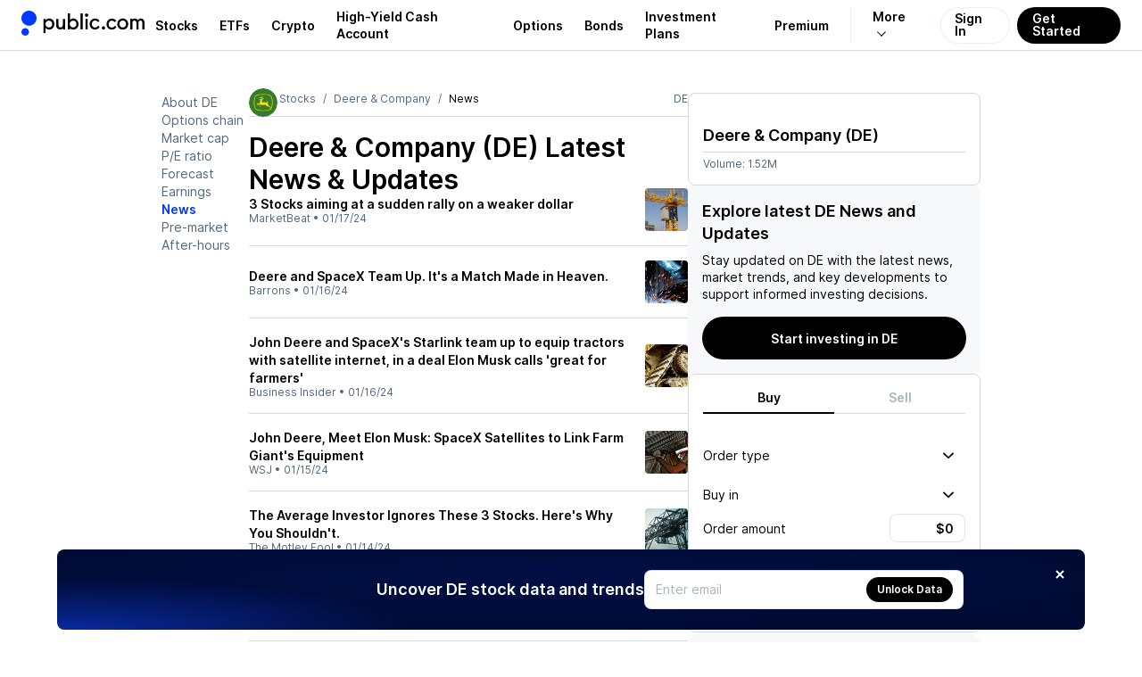

--- FILE ---
content_type: text/html; charset=utf-8
request_url: https://public.com/stocks/de/news/20
body_size: 54522
content:
<!DOCTYPE html><html lang="en"><head><meta charSet="utf-8" data-next-head=""/><meta name="viewport" content="width=device-width, initial-scale=1, maximum-scale=1, user-scalable=0" data-next-head=""/><link rel="preload" href="https://public.com/fonts/Inter-Regular.woff2" as="font" type="font/woff2" crossorigin="anonymous" data-next-head=""/><link rel="preload" href="https://public.com/fonts/Inter-SemiBold.woff2" as="font" type="font/woff2" crossorigin="anonymous" data-next-head=""/><title data-next-head="">DE Latest News &amp; Stock Updates - Page 20</title><meta name="description" content="DE Latest News &amp; Updates – Why is it moving? What’s happening today? Get real-time market sentiment and stock updates" data-next-head=""/><meta name="apple-itunes-app" content="app-id=1204112719" data-next-head=""/><meta property="og:locale" content="en_US" data-next-head=""/><meta property="og:type" content="article" data-next-head=""/><meta property="og:title" content="DE Latest News &amp; Stock Updates - Page 20" data-next-head=""/><meta property="og:description" content="DE Latest News &amp; Updates – Why is it moving? What’s happening today? Get real-time market sentiment and stock updates" data-next-head=""/><meta property="og:image" content="https://public.com/images/og/og-default-image.jpg" data-next-head=""/><meta property="og:image:width" content="1200" data-next-head=""/><meta property="og:image:height" content="630" data-next-head=""/><meta property="og:url" content="https://public.com/stocks/de/news" data-next-head=""/><meta property="og:site_name" content="Public" data-next-head=""/><meta name="twitter:card" content="summary_large_image" data-next-head=""/><meta name="twitter:description" content="DE Latest News &amp; Updates – Why is it moving? What’s happening today? Get real-time market sentiment and stock updates" data-next-head=""/><meta name="twitter:title" content="DE Latest News &amp; Stock Updates - Page 20" data-next-head=""/><meta name="twitter:site" content="@public" data-next-head=""/><meta name="twitter:image" content="https://public.com/images/og/og-default-image.jpg" data-next-head=""/><meta name="twitter:creator" content="@public" data-next-head=""/><meta name="robots" content="noindex" data-next-head=""/><link rel="shortcut icon" href="https://public.com/images/icon.png" type="image/png"/><link rel="preconnect" href="https://universal.hellopublic.com" crossorigin="anonymous"/><link rel="preload" href="https://public.com/_next/static/chunks/021c5f10b3545ff1.css" as="style"/><link rel="preload" href="https://public.com/_next/static/chunks/703c10bcda7950a7.css" as="style"/><link rel="preload" href="https://public.com/_next/static/chunks/c9ccbc461bc5dc58.css" as="style"/><link rel="preload" href="https://public.com/_next/static/chunks/d980e5fa799f5307.css" as="style"/><link rel="preload" href="https://public.com/_next/static/chunks/e93e9d51cb4e695d.css" as="style"/><link rel="preload" href="https://public.com/_next/static/chunks/12aa85cc4df073d1.css" as="style"/><link rel="preload" href="https://public.com/_next/static/chunks/748ff946e60e1c7b.css" as="style"/><link rel="preload" href="https://public.com/_next/static/chunks/6286ebf2c56d0636.css" as="style"/><link rel="preload" href="https://public.com/_next/static/chunks/f96fc5596903bcd9.css" as="style"/><link rel="preload" href="https://public.com/_next/static/chunks/86a8fb4c23cbf6df.css" as="style"/><link rel="preload" href="https://public.com/_next/static/chunks/daf9b56ff2a970ab.css" as="style"/><script type="text/javascript" data-next-head="">
window.dataLayer = window.dataLayer || [];
window.authRequired = false;
window.serverAuthenticated = false;
              </script><link rel="stylesheet" href="https://public.com/_next/static/chunks/021c5f10b3545ff1.css" data-n-g=""/><link rel="stylesheet" href="https://public.com/_next/static/chunks/703c10bcda7950a7.css" data-n-g=""/><link rel="stylesheet" href="https://public.com/_next/static/chunks/c9ccbc461bc5dc58.css" data-n-p=""/><link rel="stylesheet" href="https://public.com/_next/static/chunks/d980e5fa799f5307.css" data-n-p=""/><link rel="stylesheet" href="https://public.com/_next/static/chunks/e93e9d51cb4e695d.css" data-n-p=""/><link rel="stylesheet" href="https://public.com/_next/static/chunks/12aa85cc4df073d1.css" data-n-p=""/><link rel="stylesheet" href="https://public.com/_next/static/chunks/748ff946e60e1c7b.css" data-n-p=""/><link rel="stylesheet" href="https://public.com/_next/static/chunks/6286ebf2c56d0636.css" data-n-p=""/><link rel="stylesheet" href="https://public.com/_next/static/chunks/f96fc5596903bcd9.css" data-n-p=""/><link rel="stylesheet" href="https://public.com/_next/static/chunks/86a8fb4c23cbf6df.css" data-n-p=""/><link rel="stylesheet" href="https://public.com/_next/static/chunks/daf9b56ff2a970ab.css" data-n-p=""/><noscript data-n-css=""></noscript><script src="https://public.com/_next/static/chunks/788c28368e164bee.js" defer=""></script><script src="https://public.com/_next/static/chunks/9324702840430efd.js" defer=""></script><script src="https://public.com/_next/static/chunks/285d3b8bedc64696.js" defer=""></script><script src="https://public.com/_next/static/chunks/ae0419ec3f73197f.js" defer=""></script><script src="https://public.com/_next/static/chunks/6ad3b5fe96820976.js" defer=""></script><script src="https://public.com/_next/static/chunks/8f5a3d8cfd757684.js" defer=""></script><script src="https://public.com/_next/static/chunks/2c0ab8c9f7b387f9.js" defer=""></script><script src="https://public.com/_next/static/chunks/f18361ccfd101471.js" defer=""></script><script src="https://public.com/_next/static/chunks/18e80e9df9f314cd.js" defer=""></script><script src="https://public.com/_next/static/chunks/d38f8ebdb6d5da7e.js" defer=""></script><script src="https://public.com/_next/static/chunks/turbopack-6ec39d86ed88f6b1.js" defer=""></script><script src="https://public.com/_next/static/chunks/bc188f14f135d8e6.js" defer=""></script><script src="https://public.com/_next/static/chunks/8de66fec8fe69e67.js" defer=""></script><script src="https://public.com/_next/static/chunks/63e183ed08f7a6a0.js" defer=""></script><script src="https://public.com/_next/static/chunks/6a0a42f3d50d1384.js" defer=""></script><script src="https://public.com/_next/static/chunks/12dc6ea9df6f7fc2.js" defer=""></script><script src="https://public.com/_next/static/chunks/cd8ee915475daf9f.js" defer=""></script><script src="https://public.com/_next/static/chunks/bb8a5465cbff5ec5.js" defer=""></script><script src="https://public.com/_next/static/chunks/9f1f2188d41def46.js" defer=""></script><script src="https://public.com/_next/static/chunks/e7c05189a5acb6ae.js" defer=""></script><script src="https://public.com/_next/static/chunks/d2cb14579c8aedcd.js" defer=""></script><script src="https://public.com/_next/static/chunks/d1a536d125c96112.js" defer=""></script><script src="https://public.com/_next/static/chunks/db363edf5e2ae1c9.js" defer=""></script><script src="https://public.com/_next/static/chunks/6f1f0bf6082e9701.js" defer=""></script><script src="https://public.com/_next/static/chunks/ffd390f90f91025d.js" defer=""></script><script src="https://public.com/_next/static/chunks/17f6a3e0c9bcc4cc.js" defer=""></script><script src="https://public.com/_next/static/chunks/02b15147bbc1a38b.js" defer=""></script><script src="https://public.com/_next/static/chunks/a70ef727a74df18a.js" defer=""></script><script src="https://public.com/_next/static/chunks/731c7d9b2ce4f15e.js" defer=""></script><script src="https://public.com/_next/static/chunks/0421e36b667035ea.js" defer=""></script><script src="https://public.com/_next/static/chunks/43761a1a148fb6fc.js" defer=""></script><script src="https://public.com/_next/static/chunks/4b59cfc790044016.js" defer=""></script><script src="https://public.com/_next/static/chunks/76b0678106b9770a.js" defer=""></script><script src="https://public.com/_next/static/chunks/b49c925e2368a3be.js" defer=""></script><script src="https://public.com/_next/static/chunks/7c6ac24d49902b1f.js" defer=""></script><script src="https://public.com/_next/static/chunks/8a93adc64f6c9aa9.js" defer=""></script><script src="https://public.com/_next/static/chunks/035a2c48ad801114.js" defer=""></script><script src="https://public.com/_next/static/chunks/8e3c88298c1deccc.js" defer=""></script><script src="https://public.com/_next/static/chunks/ea6534654c1f7fb7.js" defer=""></script><script src="https://public.com/_next/static/chunks/d530bec96e7d847c.js" defer=""></script><script src="https://public.com/_next/static/chunks/turbopack-5581847036b51842.js" defer=""></script><script src="https://public.com/_next/static/wOIKmCw7KY2wsNHQEJ3GP/_ssgManifest.js" defer=""></script><script src="https://public.com/_next/static/wOIKmCw7KY2wsNHQEJ3GP/_buildManifest.js" defer=""></script></head><body><noscript><iframe src="https://www.googletagmanager.com/ns.html?id=GTM-PCBFC3K" height="0" width="0" style="display:none;visibility:hidden"></iframe></noscript><div id="__next"><a class="skip-to-main-module__dDeOzW__skipToMain" href="#maincontent">Skip to main</a><div class="app-layout-module__2OeTGG__appLayout" data-is-authenticated="false"><header class="app-header-module__xGPNTa__header" style="border-bottom:solid 0.5px var(--pw-core-color-greyscale-400);flex-basis:56px"><div class="app-layout-module__2OeTGG__appHeader"><div class="app-layout-module__2OeTGG__logoContainer"><a href="https://public.com/" aria-label="Home"><svg class="logo-icon-module__VUA5ha__logo" style="--logo-light-color:var(--pw-core-color-blue-600-day);--logo-dark-color:var(--pw-core-color-greyscale-100-day)" width="16.8" height="28" viewBox="0 0 30 50" fill="none" data-testid="public-logo"><path d="M15 29.9917C23.2843 29.9917 30 23.2779 30 14.9959C30 6.71388 23.2843 0 15 0C6.71573 0 0 6.71388 0 14.9959C0 23.2779 6.71573 29.9917 15 29.9917Z" fill="var(--logo-fill-color)"></path><path d="M7.5 50C8.98134 50 10.4295 49.5614 11.6618 48.7396C12.8941 47.9178 13.8554 46.7495 14.4245 45.3822C14.9935 44.0149 15.1447 42.5097 14.8592 41.0566C14.5736 39.6034 13.864 38.2674 12.8198 37.2169C11.7756 36.1664 10.4437 35.4486 8.99192 35.154C7.54019 34.8594 6.0337 35.0011 4.66246 35.5614C3.29122 36.1217 2.11664 37.0754 1.28688 38.3022C0.457116 39.529 0.00933129 40.9739 0 42.4548C0.000735478 44.4475 0.789652 46.3591 2.19467 47.7726C3.59968 49.1861 5.50679 49.9868 7.5 50Z" fill="var(--logo-fill-color)"></path></svg><svg width="114.5" height="24" viewBox="0 0 105 22" fill="none" data-testid="wordmark-dotcom" style="margin-left:7px"><path d="M62.5876 17.5712C62.9239 17.5731 63.2531 17.4756 63.5338 17.2908C63.8145 17.1061 64.034 16.8424 64.1646 16.5332C64.2952 16.224 64.331 15.8831 64.2676 15.5536C64.2041 15.2241 64.0442 14.9207 63.808 14.6819C63.5719 14.4431 63.2701 14.2794 62.9407 14.2117C62.6114 14.144 62.2694 14.1752 61.9579 14.3014C61.6463 14.4276 61.3793 14.6432 61.1904 14.9208C61.0016 15.1984 60.8995 15.5257 60.8969 15.8612C60.8952 16.0843 60.9377 16.3056 61.0218 16.5123C61.1058 16.7191 61.23 16.9073 61.387 17.0661C61.544 17.2249 61.7309 17.3512 61.9369 17.4379C62.1429 17.5246 62.3641 17.5699 62.5876 17.5712Z" fill="var(--pw-core-color-greyscale-1000)"></path><path d="M71.2184 17.6362C73.2124 17.6362 75.0122 16.6193 76.0964 14.758L74.3404 13.6761C74.0469 14.246 73.5992 14.7225 73.0481 15.0515C72.497 15.3805 71.8646 15.5488 71.2226 15.5373C69.4228 15.5373 67.9262 14.3465 67.9262 11.9874C67.9262 9.54338 69.5305 8.39635 71.2878 8.39635C72.4797 8.39635 73.4986 8.96209 74.3447 9.97617L75.9036 8.63396C74.9286 7.3356 73.2109 6.29748 71.2864 6.29748C68.5101 6.29748 65.7593 8.39635 65.7593 11.9874C65.7537 15.5373 68.4421 17.6362 71.2184 17.6362Z" fill="var(--pw-core-color-greyscale-1000)"></path><path d="M91.7946 8.15309L92.4026 8.28321V6.36112H90.2995V17.3109H92.533V10.5575C92.533 9.23647 93.3564 8.28462 94.5709 8.28462C95.7628 8.28462 96.6088 9.23647 96.6088 10.5575V17.3081H98.7559V10.5575C98.7559 9.23647 99.6062 8.28462 100.75 8.28462C101.894 8.28462 102.68 9.1502 102.68 10.5575V17.3081H105V10.4302C105 7.8985 103.441 6.18716 101.293 6.18716C99.9265 6.18716 98.8211 6.85755 98.0331 7.93952C97.4478 6.85755 96.3637 6.18716 95.0187 6.18716C94.351 6.18154 93.695 6.36273 93.1251 6.7102C92.5553 7.05767 92.0943 7.55753 91.7946 8.15309Z" fill="var(--pw-core-color-greyscale-1000)"></path><path d="M82.5588 6.18857C79.3276 6.18857 76.856 8.5689 76.856 11.8799C76.856 15.1908 79.3276 17.5712 82.5588 17.5712C85.875 17.5712 88.1524 15.1668 88.1524 11.8799C88.1524 8.59294 85.875 6.18857 82.5588 6.18857ZM82.6225 15.4723C80.5846 15.4723 79.0243 13.9165 79.0243 11.8148C79.0243 9.7131 80.5832 8.28745 82.6225 8.28745C84.5315 8.28745 85.9841 9.71593 85.9841 11.8148C85.9841 13.9137 84.5315 15.4723 82.6225 15.4723Z" fill="var(--pw-core-color-greyscale-1000)"></path><path d="M53.828 17.5712C54.8186 17.5553 55.7879 17.2814 56.6398 16.7765C57.4917 16.2717 58.1966 15.5534 58.6847 14.693L57.0223 13.611C56.7188 14.1879 56.2592 14.6681 55.6958 14.9972C55.1323 15.3262 54.4876 15.4908 53.835 15.4723C52.1443 15.4723 50.6038 14.2163 50.6038 11.8799C50.6038 9.41326 52.1443 8.28745 53.835 8.28745C55.0935 8.28745 56.1125 8.80651 57.0223 9.88848L58.4976 8.5689C57.9838 7.8385 57.3025 7.24133 56.5103 6.82725C55.7182 6.41317 54.8384 6.19418 53.9442 6.18857C51.1254 6.18857 48.3491 8.28744 48.3491 11.8799C48.3491 15.4723 51.0531 17.5712 53.828 17.5712Z" fill="var(--pw-core-color-greyscale-1000)"></path><path d="M45.1987 4.43622C45.5357 4.43789 45.8657 4.33957 46.1467 4.15372C46.4276 3.96788 46.6469 3.7029 46.7767 3.39243C46.9065 3.08197 46.9409 2.74001 46.8755 2.41C46.8102 2.07998 46.648 1.77679 46.4097 1.53892C46.1713 1.30106 45.8675 1.13924 45.5368 1.07403C45.2062 1.00881 44.8635 1.04313 44.5524 1.17264C44.2413 1.30215 43.9758 1.521 43.7896 1.8014C43.6034 2.0818 43.5048 2.4111 43.5065 2.7475C43.5037 2.97005 43.5455 3.19093 43.6295 3.3971C43.7135 3.60327 43.8381 3.79057 43.9958 3.94795C44.1535 4.10534 44.3412 4.22962 44.5477 4.31348C44.7543 4.39733 44.9757 4.43907 45.1987 4.43622Z" fill="var(--pw-core-color-greyscale-1000)"></path><path d="M46.2389 6.53508H44.0918V17.3109H46.2389V6.53508Z" fill="var(--pw-core-color-greyscale-1000)"></path><path d="M41.2291 0.864998H38.8879V17.3109H41.2291V0.864998Z" fill="var(--pw-core-color-greyscale-1000)"></path><path d="M31.5596 6.18857C29.934 6.18857 28.7408 6.85897 28.069 7.94094V0.869245H25.6839V17.3109H28.069V15.9475C28.7408 16.9644 29.934 17.5712 31.5596 17.5712C34.6774 17.5712 36.85 15.1668 36.85 11.8799C36.85 8.76408 34.5513 6.18857 31.5596 6.18857ZM31.3711 15.3662C29.2254 15.3662 27.7728 13.9165 27.7728 11.8827C27.7728 9.89131 29.2254 8.39918 31.3711 8.39918C33.3013 8.39918 34.6887 9.78382 34.6887 11.8827C34.6816 13.9137 33.2942 15.3662 31.3711 15.3662Z" fill="var(--pw-core-color-greyscale-1000)"></path><path d="M17.878 17.4623C19.0273 17.4623 19.9811 16.9644 20.6968 15.9475V17.3109H22.9303V6.53508H20.6316V12.7667C20.6316 14.3465 19.6778 15.3634 18.1161 15.3634C16.7938 15.3634 16.0781 14.2164 16.0781 12.7667V6.53508H13.7355V13.1344C13.7355 15.6491 15.2973 17.4623 17.878 17.4623Z" fill="var(--pw-core-color-greyscale-1000)"></path><path d="M6.60275 6.18857C5.04384 6.18857 3.84914 6.85897 2.87269 7.94094V6.53508H0.59668V21.165H2.87269V15.9475C3.84914 16.9644 5.04101 17.5712 6.60275 17.5712C9.70358 17.5712 11.9371 14.9957 11.9371 11.8799C11.9371 8.5689 9.70358 6.18857 6.60275 6.18857ZM6.29947 15.3662C4.08723 15.3662 2.76499 13.9165 2.76499 11.8827C2.76499 9.89131 4.08723 8.39918 6.29947 8.39918C8.40259 8.39918 9.70074 9.89131 9.70074 11.8827C9.70358 13.9137 8.40259 15.3662 6.29947 15.3662Z" fill="var(--pw-core-color-greyscale-1000)"></path></svg></a></div><nav class="app-layout-module__2OeTGG__nav"><style data-emotion="css 1r3qwl0">.css-1r3qwl0{-webkit-align-items:center;-webkit-box-align:center;-ms-flex-align:center;align-items:center;display:-webkit-box;display:-webkit-flex;display:-ms-flexbox;display:flex;position:relative;}.css-1r3qwl0[data-white='true'] ul li a{color:var(--pw-core-color-greyscale-100);}.css-1r3qwl0[data-white='true'] ul li a:after{border-color:var(--pw-core-color-greyscale-100);}</style><nav class="css-1r3qwl0"><style data-emotion="css trqmh5">.css-trqmh5{-webkit-align-items:center;-webkit-box-align:center;-ms-flex-align:center;align-items:center;display:-webkit-box;display:-webkit-flex;display:-ms-flexbox;display:flex;margin:0;list-style:none;padding:0;}.css-trqmh5 li{-webkit-align-items:center;-webkit-box-align:center;-ms-flex-align:center;align-items:center;display:none;height:100%;margin:0;padding:0;}@media (min-width:1200px){.css-trqmh5 li{display:-webkit-inline-box;display:-webkit-inline-flex;display:-ms-inline-flexbox;display:inline-flex;}}.css-trqmh5 li a{-webkit-align-items:center;-webkit-box-align:center;-ms-flex-align:center;align-items:center;color:var(--pw-core-color-greyscale-1000);cursor:pointer;display:-webkit-box;display:-webkit-flex;display:-ms-flexbox;display:flex;font:var(--font-body-1-heavy);outline:none;padding:0 8px;position:relative;-webkit-transition:color 0.25s ease-in,background 0.25s ease-in,opacity 0.25s ease-in;transition:color 0.25s ease-in,background 0.25s ease-in,opacity 0.25s ease-in;}.css-trqmh5 li a:hover{color:var(--pw-core-color-blue-600);}.css-trqmh5 li a:focus{-webkit-text-decoration:underline;text-decoration:underline;}@media (min-width:1280px){.css-trqmh5 li a{padding:0 12px;}}.css-trqmh5 li[data-has-more]{position:relative;}.css-trqmh5 li[data-has-more] >a{background:transparent;border:0;border-left:1px solid rgba(0,0,102,0.08);display:block;margin-left:12px;font-size:14px;padding-left:24px;padding-right:24px;}.css-trqmh5 li[data-has-more] >a:after{display:inline-block;padding:3px;content:'';-webkit-transform:rotate(45deg) translateX(-5px);-moz-transform:rotate(45deg) translateX(-5px);-ms-transform:rotate(45deg) translateX(-5px);transform:rotate(45deg) translateX(-5px);margin-left:10px;border:solid var(--pw-core-color-greyscale-1000);border-width:0 1px 1px 0;transform-origin:center;}.css-trqmh5 li[data-has-more]:hover div[data-has-more-options]{opacity:1;pointer-events:all;}.css-trqmh5 li[data-link-get-started] a,.css-trqmh5 li[data-link-login] a{border-radius:100px;box-sizing:border-box;cursor:pointer;height:41px;font:var(--font-body-1-heavy);line-height:1;outline:none;width:auto;}.css-trqmh5 li[data-link-get-started] a:focus,.css-trqmh5 li[data-link-login] a:focus{opacity:0.5;-webkit-text-decoration:none;text-decoration:none;}.css-trqmh5 li[data-link-login] a{background:hsla(0,0%,100%,0.3);-webkit-backdrop-filter:blur(8px);backdrop-filter:blur(8px);border:1px solid rgba(0,102,20,0.08);color:var(--pw-core-color-greyscale-1000);min-width:auto;-webkit-transition:border 0.25s ease;transition:border 0.25s ease;padding:12px 15px 13px;}.css-trqmh5 li[data-link-login] a:hover{border:1px solid #b5c4d7;-webkit-filter:brightness(100%);filter:brightness(100%);}.css-trqmh5 li[data-link-get-started]{display:none;}@media (min-width:1024px){.css-trqmh5 li[data-link-get-started]{display:-webkit-inline-box;display:-webkit-inline-flex;display:-ms-inline-flexbox;display:inline-flex;}}.css-trqmh5 li[data-link-get-started] a{background:var(--pw-material-cta-primary);color:var(--pw-content-contrast-primary);margin-left:8px;padding:13px 17px 14px;-webkit-transition:color 0.25s ease-in,background 0.25s ease-in;transition:color 0.25s ease-in,background 0.25s ease-in;}.css-trqmh5 li[data-link-get-started] a:hover{background-color:var(--pw-material-cta-primary-hover);color:var(--pw-content-contrast-primary-hover);}</style><ul class="css-trqmh5"><li><a aria-label="Visit Stocks Page" href="/stocks">Stocks</a></li><li><a aria-label="Visit ETFs Page" href="/etfs">ETFs</a></li><li><a href="https://public.com/invest/crypto" aria-label="Visit Crypto Page">Crypto</a></li><li><a href="https://public.com/high-yield-cash-account" aria-label="Visit High-Yield Cash Account Page">High-Yield Cash Account</a></li><li><a href="https://public.com/invest/options" aria-label="Visit Options Page">Options</a></li><li><a href="https://public.com/invest/bonds" aria-label="Visit Bonds Page">Bonds</a></li><li><a href="https://public.com/invest/investment-plans" aria-label="Visit Investment Plans Page">Investment Plans</a></li><li><a href="https://public.com/premium" aria-label="Visit Premium Page">Premium</a></li><li data-has-more="true"><a href="#" aria-label="More options">More</a><style data-emotion="css 1uh0nk3">.css-1uh0nk3{padding-top:55px;position:absolute;pointer-events:none;opacity:0;top:0;right:5px;}.css-1uh0nk3 ul{-webkit-backdrop-filter:blur(20px);backdrop-filter:blur(20px);background:hsla(0,0%,100%,0.3);border:1px solid var(--pw-core-color-greyscale-400);border-radius:32px;list-style:none;display:-webkit-box;display:-webkit-flex;display:-ms-flexbox;display:flex;-webkit-flex-direction:column;-ms-flex-direction:column;flex-direction:column;margin:0;padding:0;width:220px;}.css-1uh0nk3 ul li{-webkit-align-items:center;-webkit-box-align:center;-ms-flex-align:center;align-items:center;display:-webkit-box;display:-webkit-flex;display:-ms-flexbox;display:flex;-webkit-box-pack:start;-ms-flex-pack:start;-webkit-justify-content:flex-start;justify-content:flex-start;padding:0 13px;width:100%;}.css-1uh0nk3 ul li:first-of-type{padding:17px 13px 0 13px;}.css-1uh0nk3 ul li:last-of-type{padding:0 13px 17px 13px;}.css-1uh0nk3 ul li a{padding:13px 20px;border-radius:16px;font-size:16px;}</style><div data-has-more-options="true" class="css-1uh0nk3"><ul><li><a href="https://public.com/about-us" aria-label="Visit About Us Page">About Us</a></li><li><a href="https://public.com/learn" aria-label="Visit Learn Page">Learn</a></li><li><a href="https://help.public.com" aria-label="Visit Support Page">Support</a></li></ul></div></li><li data-link-login="true"><a title="sign-in" href="/login">Sign In</a></li><li data-link-get-started="true"><a href="/signup">Get Started</a></li></ul><style data-emotion="css 89vnpg">.css-89vnpg{-webkit-align-items:center;-webkit-box-align:center;-ms-flex-align:center;align-items:center;background:transparent;border:none;cursor:pointer;height:40px;display:-webkit-box;display:-webkit-flex;display:-ms-flexbox;display:flex;line-height:1;-webkit-box-pack:center;-ms-flex-pack:center;-webkit-justify-content:center;justify-content:center;-webkit-transform:translateX(10px);-moz-transform:translateX(10px);-ms-transform:translateX(10px);transform:translateX(10px);width:40px;}@media (min-width:1200px){.css-89vnpg{display:none;}}.css-89vnpg span{height:2px;position:relative;width:20px;}.css-89vnpg span:before{background:var(--pw-core-color-greyscale-1000);content:'';display:block;height:2px;left:0;top:-4px;position:relative;width:20px;}.css-89vnpg span:after{background:var(--pw-core-color-greyscale-1000);content:'';display:block;height:2px;left:0;position:relative;top:4px;width:20px;}</style><button type="button" class="css-89vnpg"><span></span></button></nav></nav></div></header><div class="app-layout-module__2OeTGG__appContent"><div class="side-nav-layout-module__czRQCG__container" data-is-auth="false"><div class="side-nav-layout-module__czRQCG__pageContent" id="page-content"><div class="main-module__6tZoca__mainWrapper"><main class="main-module__6tZoca__main" id="maincontent" data-testid="maincontent"><div class="two-column-layout-module__TGXA3q__container two-column-layout-module__TGXA3q__unauthContainer" data-auth="false" data-size="default"><div class="two-column-layout-module__TGXA3q__mainColumn" data-main-column="true"><div class="stock-secondary-page-content-module__ot3d9a__contentLayout"><ul class="stock-side-menu-module__6M0d8W__sideMenu"><li><a data-active="false" href="/stocks/de">About DE</a></li><li><a data-active="false" href="/stocks/de/options-chain">Options chain</a></li><li><a data-active="false" href="/stocks/de/market-cap">Market cap</a></li><li><a data-active="false" href="/stocks/de/pe-ratio">P/E ratio</a></li><li><a data-active="false" href="/stocks/de/forecast-price-target">Forecast</a></li><li><a data-active="false" href="/stocks/de/earnings">Earnings</a></li><li><a data-active="true" href="/stocks/de/news">News</a></li><li><a data-active="false" href="/stocks/de/pre-market">Pre-market</a></li><li><a data-active="false" href="/stocks/de/after-hours">After-hours</a></li></ul><div class="stock-side-menu-module__6M0d8W__dropdownMenu"><div style="display:flex;width:100%"><button class="stock-side-menu-module__6M0d8W__dropdownTrigger" type="button" id="radix-_R_iml56_" aria-haspopup="menu" aria-expanded="false" data-state="closed">DE<!-- --> • <!-- -->News<svg style="fill:currentColor;flex-shrink:0;user-select:none" data-testid="CaretDownIcon" color="inherit" width="12" height="12" viewBox="0 0 24 24"><path fill-rule="evenodd" clip-rule="evenodd" d="M0 8.68062C0.00711497 8.77894 0.00625666 8.80397 0.0239149 8.90132C0.0637731 9.12022 0.151291 9.33076 0.279869 9.51652C0.344844 9.61045 0.420447 9.69244 0.501108 9.77435L10.7873 19.5253C10.8633 19.5926 10.8806 19.6113 10.9637 19.6711C11.057 19.7381 11.1575 19.796 11.2633 19.8437C11.7254 20.0521 12.2737 20.0521 12.7358 19.8437C12.8416 19.796 12.9421 19.7381 13.0354 19.6711C13.1184 19.6113 13.1358 19.5926 13.2117 19.5253L23.4979 9.77435C23.5689 9.70227 23.5888 9.68578 23.6517 9.60712C23.817 9.40056 23.9286 9.15679 23.9752 8.90132C24.0083 8.71889 24.0083 8.53143 23.9752 8.34901C23.9486 8.20315 23.901 8.06087 23.8339 7.9272C23.5793 7.4195 23.051 7.06603 22.4611 7.0085C22.2279 6.98582 21.9905 7.00898 21.7671 7.07618C21.581 7.13217 21.4054 7.21838 21.2499 7.33019C21.1668 7.38992 21.1495 7.40869 21.0735 7.47597L11.9995 16.0778L2.92556 7.47597L2.84001 7.40024C2.75944 7.33808 2.74067 7.32036 2.65358 7.26625C2.49037 7.16475 2.3089 7.09 2.11929 7.0462C1.96757 7.01118 1.81088 6.9959 1.65487 7.00094C1.06213 7.02011 0.50968 7.33865 0.219009 7.82863C0.123348 7.98993 0.0570881 8.16666 0.0239149 8.34901C0.00625666 8.44635 0.00711497 8.47138 0 8.5697C0 8.60667 0 8.64365 0 8.68062Z"></path></svg></button></div></div><div class="asset-page-section-module__Jd7P6q__mainContent"><div class="stock-secondary-page-content-module__ot3d9a__mobileHeader"><div class="stock-top-bar-module___yFJYG__topBar"><ol class="breadcrumb-module__cSb5Ma__breadcrumb"><li><a class="breadcrumb-module__cSb5Ma__link" href="https://public.com"><svg style="fill:currentColor;flex-shrink:0;user-select:none" data-testid="HomeIcon" color="inherit" width="14" height="14" viewBox="0 0 24 24"><path d="M3.95712 7.91504L11.4786 3.31859C11.7987 3.12297 12.2014 3.12297 12.5215 3.31859L20.0429 7.91504C20.6374 8.27835 21 8.92487 21 9.6216V18.5C21 19.6046 20.1046 20.5 19 20.5L5 20.5C3.89543 20.5 3 19.6046 3 18.5L3.00002 9.6216C3.00002 8.92486 3.36261 8.27835 3.95712 7.91504ZM10 12.4999C9.44773 12.4999 9.00002 12.9476 9.00002 13.4999V16.4999C9.00002 17.0522 9.44773 17.4999 10 17.4999H14C14.5523 17.4999 15 17.0522 15 16.4999V13.4999C15 12.9476 14.5523 12.4999 14 12.4999H10Z"></path></svg></a></li><li><a class="breadcrumb-module__cSb5Ma__link" href="/stocks">Stocks</a></li><li><a class="breadcrumb-module__cSb5Ma__link" href="/stocks/de">Deere &amp; Company</a></li><li>News</li></ol><script type="application/ld+json">{"@context":"http://schema.org","@type":"BreadcrumbList","itemListElement":[{"@type":"ListItem","item":{"@id":"https://public.com","name":"Home"},"position":1},{"@type":"ListItem","item":{"@id":"https://public.com/stocks","name":"Stocks"},"position":2},{"@type":"ListItem","item":{"@id":"https://public.com/stocks/de","name":"Deere & Company"},"position":3},{"@type":"ListItem","item":{"@id":"https://public.com/stocks/de/news","name":"News"},"position":4}]}</script><span class="stock-top-bar-module___yFJYG__topBarSymbol">DE</span></div><div class="two-column-layout-module__TGXA3q__mainColumnStackedContent"><section class="stock-price-widget-module__SdNsBW__widget" data-main-content="true"><header><div style="height:18px"></div></header><div class="stock-price-widget-module__SdNsBW__footer">Volume: <!-- -->1.52M</div></section></div></div><div class="stock-secondary-page-content-module__ot3d9a__chartSection" data-section="chart"><div class="stock-secondary-page-content-module__ot3d9a__chartHeader"><div class="stock-logo-module__fnWIma__logo" style="--size-1:32px;--size-2:32px"><style data-emotion="css 1bwy38d">.css-1bwy38d{-webkit-align-items:center;-webkit-box-align:center;-ms-flex-align:center;align-items:center;background:var(--pw-core-color-greyscale-100);border-radius:100%;box-shadow:none;box-sizing:border-box;display:-webkit-box;display:-webkit-flex;display:-ms-flexbox;display:flex;-webkit-flex-shrink:0;-ms-flex-negative:0;flex-shrink:0;height:32px;-webkit-box-pack:center;-ms-flex-pack:center;-webkit-justify-content:center;justify-content:center;overflow:hidden;padding:0px;width:32px;}@media (min-width: 760px){.css-1bwy38d{height:32px;padding:0px;width:32px;}}</style><div class="css-1bwy38d"><style data-emotion="css 1dan62f">.css-1dan62f{border-radius:100%;height:100%;width:100%;object-fit:cover;}</style><img alt="DE logo" loading="lazy" src="https://universal.hellopublic.com/companyLogos/DE@2x.png" class="css-1dan62f"/></div></div><h1>Deere &amp; Company (DE)<!-- --> Latest News &amp; Updates</h1></div></div><div class="two-column-layout-module__TGXA3q__mainColumnStackedContent"><div><div class="sticky-rounded-box-module__x5tDnG__box"><h2 class="asset-trade-signup-module-scss-module__We7gtG__title">Explore latest DE News and Updates</h2><div class="asset-trade-signup-module-scss-module__We7gtG__description">Stay updated on<!-- --> <!-- -->DE<!-- --> with the latest news, market trends, and key developments to support informed investing decisions.</div><style data-emotion="css 1bbji56">.css-1bbji56{-webkit-align-items:center;-webkit-box-align:center;-ms-flex-align:center;align-items:center;border:0;border-radius:100px;box-sizing:border-box;-webkit-column-gap:4px;column-gap:4px;cursor:pointer;display:-webkit-box;display:-webkit-flex;display:-ms-flexbox;display:flex;-webkit-box-pack:center;-ms-flex-pack:center;-webkit-justify-content:center;justify-content:center;outline:none;position:relative;display:-webkit-inline-box;display:-webkit-inline-flex;display:-ms-inline-flexbox;display:inline-flex;background-color:var(--pw-material-cta-primary);color:var(--pw-content-contrast-primary);--button-icon-size:12px;--button-icon-margin:-4px;font:var(--font-body-1-heavy);height:48px;min-width:92px;padding:0 22px;}.css-1bbji56:disabled,.css-1bbji56:disabled:hover{cursor:default;}.css-1bbji56 svg{fill:currentColor;-webkit-flex-shrink:0;-ms-flex-negative:0;flex-shrink:0;height:var(--button-icon-size);width:var(--button-icon-size);}.css-1bbji56:focus{background-color:var(--pw-core-color-blue-900);color:var(--pw-content-contrast-primary-hover);}.css-1bbji56:disabled,.css-1bbji56:disabled:hover{background-color:var(--pw-material-cta-primary-deactivated);color:var(--pw-content-contrast-primary-deactivated);}</style><a class="asset-trade-signup-module-scss-module__We7gtG__buttonLink css-1bbji56" style="width:100%" href="/signup"><style data-emotion="css k008qs">.css-k008qs{display:-webkit-box;display:-webkit-flex;display:-ms-flexbox;display:flex;}</style><span class="css-k008qs"><h2 style="font:inherit;margin:0">Start investing in DE</h2></span></a></div></div></div><div class="two-column-layout-module__TGXA3q__mainColumnStackedContent"><div><div class="asset-trade-calculator-module-scss-module__InpdPG__box"><div class="asset-trade-calculator-module-scss-module__InpdPG__content"><div class="tabs-module__OrWrFa__wrapper"><div data-testid="tabs" class="tabs-module__OrWrFa__tabs" style="gap:var(--gap-objects-wide);height:28px;overflow-x:auto" role="radiogroup"><div class="tabs-module__OrWrFa__underline"></div><label style="height:28px" class="tab-module__ZAmKyq__label tab-module__ZAmKyq__labelFullWidth" aria-checked="true" data-variant="underline"><input type="radio" name="asset-trade-calculator-tabs" checked="" value="buy"/><span style="white-space:nowrap">Buy</span></label><label style="height:28px" class="tab-module__ZAmKyq__label tab-module__ZAmKyq__labelFullWidth" aria-checked="false" aria-disabled="true" data-variant="underline"><input type="radio" disabled="" name="asset-trade-calculator-tabs" value="sell"/><span style="white-space:nowrap">Sell</span></label></div></div><div class="asset-trade-calculator-module-scss-module__InpdPG__list"><div class="asset-trade-calculator-module-scss-module__InpdPG__listItem"><p>Order type</p><button type="button" role="combobox" aria-controls="radix-_R_hj4ml56_" aria-expanded="false" aria-autocomplete="none" dir="ltr" data-state="closed" class="select-trigger-module-scss-module__CNqHUW__base select-trigger-module-scss-module__CNqHUW__uncontained select-trigger-module-scss-module__CNqHUW__large select-trigger-module-scss-module__CNqHUW__heavy select-trigger-module-scss-module__CNqHUW__default select-trigger-module-scss-module__CNqHUW__round" aria-invalid="false"><span style="pointer-events:none"></span><svg style="fill:currentColor;flex-shrink:0;user-select:none" data-testid="CaretDownIcon" color="inherit" aria-hidden="true" width="24" height="24" viewBox="0 0 24 24"><path fill-rule="evenodd" clip-rule="evenodd" d="M0 8.68062C0.00711497 8.77894 0.00625666 8.80397 0.0239149 8.90132C0.0637731 9.12022 0.151291 9.33076 0.279869 9.51652C0.344844 9.61045 0.420447 9.69244 0.501108 9.77435L10.7873 19.5253C10.8633 19.5926 10.8806 19.6113 10.9637 19.6711C11.057 19.7381 11.1575 19.796 11.2633 19.8437C11.7254 20.0521 12.2737 20.0521 12.7358 19.8437C12.8416 19.796 12.9421 19.7381 13.0354 19.6711C13.1184 19.6113 13.1358 19.5926 13.2117 19.5253L23.4979 9.77435C23.5689 9.70227 23.5888 9.68578 23.6517 9.60712C23.817 9.40056 23.9286 9.15679 23.9752 8.90132C24.0083 8.71889 24.0083 8.53143 23.9752 8.34901C23.9486 8.20315 23.901 8.06087 23.8339 7.9272C23.5793 7.4195 23.051 7.06603 22.4611 7.0085C22.2279 6.98582 21.9905 7.00898 21.7671 7.07618C21.581 7.13217 21.4054 7.21838 21.2499 7.33019C21.1668 7.38992 21.1495 7.40869 21.0735 7.47597L11.9995 16.0778L2.92556 7.47597L2.84001 7.40024C2.75944 7.33808 2.74067 7.32036 2.65358 7.26625C2.49037 7.16475 2.3089 7.09 2.11929 7.0462C1.96757 7.01118 1.81088 6.9959 1.65487 7.00094C1.06213 7.02011 0.50968 7.33865 0.219009 7.82863C0.123348 7.98993 0.0570881 8.16666 0.0239149 8.34901C0.00625666 8.44635 0.00711497 8.47138 0 8.5697C0 8.60667 0 8.64365 0 8.68062Z"></path></svg></button><select aria-hidden="true" tabindex="-1" style="position:absolute;border:0;width:1px;height:1px;padding:0;margin:-1px;overflow:hidden;clip:rect(0, 0, 0, 0);white-space:nowrap;word-wrap:normal"></select></div><div class="asset-trade-calculator-module-scss-module__InpdPG__listItem"><p>Buy in</p><button type="button" role="combobox" aria-controls="radix-_R_ij4ml56_" aria-expanded="false" aria-autocomplete="none" dir="ltr" data-state="closed" class="select-trigger-module-scss-module__CNqHUW__base select-trigger-module-scss-module__CNqHUW__uncontained select-trigger-module-scss-module__CNqHUW__large select-trigger-module-scss-module__CNqHUW__heavy select-trigger-module-scss-module__CNqHUW__default select-trigger-module-scss-module__CNqHUW__round" aria-invalid="false"><span style="pointer-events:none"></span><svg style="fill:currentColor;flex-shrink:0;user-select:none" data-testid="CaretDownIcon" color="inherit" aria-hidden="true" width="24" height="24" viewBox="0 0 24 24"><path fill-rule="evenodd" clip-rule="evenodd" d="M0 8.68062C0.00711497 8.77894 0.00625666 8.80397 0.0239149 8.90132C0.0637731 9.12022 0.151291 9.33076 0.279869 9.51652C0.344844 9.61045 0.420447 9.69244 0.501108 9.77435L10.7873 19.5253C10.8633 19.5926 10.8806 19.6113 10.9637 19.6711C11.057 19.7381 11.1575 19.796 11.2633 19.8437C11.7254 20.0521 12.2737 20.0521 12.7358 19.8437C12.8416 19.796 12.9421 19.7381 13.0354 19.6711C13.1184 19.6113 13.1358 19.5926 13.2117 19.5253L23.4979 9.77435C23.5689 9.70227 23.5888 9.68578 23.6517 9.60712C23.817 9.40056 23.9286 9.15679 23.9752 8.90132C24.0083 8.71889 24.0083 8.53143 23.9752 8.34901C23.9486 8.20315 23.901 8.06087 23.8339 7.9272C23.5793 7.4195 23.051 7.06603 22.4611 7.0085C22.2279 6.98582 21.9905 7.00898 21.7671 7.07618C21.581 7.13217 21.4054 7.21838 21.2499 7.33019C21.1668 7.38992 21.1495 7.40869 21.0735 7.47597L11.9995 16.0778L2.92556 7.47597L2.84001 7.40024C2.75944 7.33808 2.74067 7.32036 2.65358 7.26625C2.49037 7.16475 2.3089 7.09 2.11929 7.0462C1.96757 7.01118 1.81088 6.9959 1.65487 7.00094C1.06213 7.02011 0.50968 7.33865 0.219009 7.82863C0.123348 7.98993 0.0570881 8.16666 0.0239149 8.34901C0.00625666 8.44635 0.00711497 8.47138 0 8.5697C0 8.60667 0 8.64365 0 8.68062Z"></path></svg></button><select aria-hidden="true" tabindex="-1" style="position:absolute;border:0;width:1px;height:1px;padding:0;margin:-1px;overflow:hidden;clip:rect(0, 0, 0, 0);white-space:nowrap;word-wrap:normal"></select></div><div class="asset-trade-calculator-module-scss-module__InpdPG__listItem asset-trade-calculator-module-scss-module__InpdPG__border"><p>Order amount</p><div><div class="input-module__Q847RW__box input-module__Q847RW__rightContentBox" style="display:flex;padding-right:12px"><input type="text" class="input-module__Q847RW__input input-module__Q847RW__rightContentInput amount-input-module-scss-module__HJStfW__input" placeholder="$0.00" inputMode="decimal" data-error="false" value="$0"/></div></div></div><div class="asset-trade-calculator-module-scss-module__InpdPG__listItem"><p>Est. <!-- -->shares</p><p class="asset-trade-calculator-module-scss-module__InpdPG__estimatedValue">0 shares</p></div></div></div><style data-emotion="css r13p25">.css-r13p25{-webkit-align-items:center;-webkit-box-align:center;-ms-flex-align:center;align-items:center;border:0;border-radius:100px;box-sizing:border-box;-webkit-column-gap:4px;column-gap:4px;cursor:pointer;display:-webkit-box;display:-webkit-flex;display:-ms-flexbox;display:flex;-webkit-box-pack:center;-ms-flex-pack:center;-webkit-justify-content:center;justify-content:center;outline:none;position:relative;display:-webkit-inline-box;display:-webkit-inline-flex;display:-ms-inline-flexbox;display:inline-flex;background-color:var(--pw-material-default);color:var(--pw-content-primary);--button-icon-size:12px;--button-icon-margin:-4px;font:var(--font-body-1-heavy);height:48px;min-width:92px;padding:0 22px;}.css-r13p25:disabled,.css-r13p25:disabled:hover{cursor:default;}.css-r13p25 svg{fill:currentColor;-webkit-flex-shrink:0;-ms-flex-negative:0;flex-shrink:0;height:var(--button-icon-size);width:var(--button-icon-size);}.css-r13p25:focus,.css-r13p25:hover{background-color:var(--pw-material-default-hover);color:var(--pw-content-primary-hover);}.css-r13p25:disabled,.css-r13p25:disabled:hover{background-color:var(--pw-material-default-deactivated);color:var(--pw-content-primary-deactivated);}</style><a class="asset-trade-calculator-module-scss-module__InpdPG__buttonLink css-r13p25" href="/signup"><style data-emotion="css k008qs">.css-k008qs{display:-webkit-box;display:-webkit-flex;display:-ms-flexbox;display:flex;}</style><span class="css-k008qs">Sign up to buy</span></a></div></div></div><div><div class="stock-news-section-module__lDts3W__news"><section class="stock-news-section-module__lDts3W__newsList" role="list"><article class="news-list-item-module__D6d5Cq__newsItem" role="listitem"><div class="news-list-item-module__D6d5Cq__content"><div class="news-list-item-module__D6d5Cq__title"><a href="https://www.marketbeat.com/originals/3-stocks-aiming-at-a-sudden-rally-on-a-weaker-dollar/?utm_source=snapi" rel="noopener noreferrer nofollow" target="_blank">3 Stocks aiming at a sudden rally on a weaker dollar</a></div><div class="news-list-item-module__D6d5Cq__detail"><span>MarketBeat</span><span> • </span><time dateTime="2024-01-17T12:55:02Z" title="01-17-2024">01/17/24</time></div></div><div class="news-list-item-module__D6d5Cq__img"><img loading="lazy" src="https://cdn.snapi.dev/images/v1/l/y/7/machinery-construction14-2232285.jpg" alt=""/></div></article><article class="news-list-item-module__D6d5Cq__newsItem" role="listitem"><div class="news-list-item-module__D6d5Cq__content"><div class="news-list-item-module__D6d5Cq__title"><a href="https://www.barrons.com/articles/deere-spacex-starlink-satellites-wi-fi-musk-057e1b7d" rel="noopener noreferrer nofollow" target="_blank">Deere and SpaceX Team Up. It&#x27;s a Match Made in Heaven.</a></div><div class="news-list-item-module__D6d5Cq__detail"><span>Barrons</span><span> • </span><time dateTime="2024-01-16T14:57:00Z" title="01-16-2024">01/16/24</time></div></div><div class="news-list-item-module__D6d5Cq__img"><img loading="lazy" src="https://cdn.snapi.dev/images/v1/q/2/v/machinery-construction10-2230727.jpg" alt=""/></div></article><article class="news-list-item-module__D6d5Cq__newsItem" role="listitem"><div class="news-list-item-module__D6d5Cq__content"><div class="news-list-item-module__D6d5Cq__title"><a href="https://www.businessinsider.com/john-deere-tractors-will-soon-come-with-starlink-satellite-internet-2024-1" rel="noopener noreferrer nofollow" target="_blank">John Deere and SpaceX&#x27;s Starlink team up to equip tractors with satellite internet, in a deal Elon Musk calls &#x27;great for farmers&#x27;</a></div><div class="news-list-item-module__D6d5Cq__detail"><span>Business Insider</span><span> • </span><time dateTime="2024-01-16T03:05:26Z" title="01-16-2024">01/16/24</time></div></div><div class="news-list-item-module__D6d5Cq__img"><img loading="lazy" src="https://cdn.snapi.dev/images/v1/x/h/t/machinery-construction8-2229715.jpg" alt=""/></div></article><article class="news-list-item-module__D6d5Cq__newsItem" role="listitem"><div class="news-list-item-module__D6d5Cq__content"><div class="news-list-item-module__D6d5Cq__title"><a href="https://www.wsj.com/articles/john-deere-meet-elon-musk-spacex-satellites-to-link-farm-giants-equipment-e0936668" rel="noopener noreferrer nofollow" target="_blank">John Deere, Meet Elon Musk: SpaceX Satellites to Link Farm Giant&#x27;s Equipment</a></div><div class="news-list-item-module__D6d5Cq__detail"><span>WSJ</span><span> • </span><time dateTime="2024-01-15T20:48:00Z" title="01-15-2024">01/15/24</time></div></div><div class="news-list-item-module__D6d5Cq__img"><img loading="lazy" src="https://cdn.snapi.dev/images/v1/m/b/x/machinery-construction9-2229865.jpg" alt=""/></div></article><article class="news-list-item-module__D6d5Cq__newsItem" role="listitem"><div class="news-list-item-module__D6d5Cq__content"><div class="news-list-item-module__D6d5Cq__title"><a href="https://www.fool.com/investing/2024/01/14/the-average-investor-ignores-these-3-stocks-heres/" rel="noopener noreferrer nofollow" target="_blank">The Average Investor Ignores These 3 Stocks. Here&#x27;s Why You Shouldn&#x27;t.</a></div><div class="news-list-item-module__D6d5Cq__detail"><span>The Motley Fool</span><span> • </span><time dateTime="2024-01-14T15:00:00Z" title="01-14-2024">01/14/24</time></div></div><div class="news-list-item-module__D6d5Cq__img"><img loading="lazy" src="https://cdn.snapi.dev/images/v1/a/d/t/machinery-construction3-2228692.jpg" alt=""/></div></article><article class="news-list-item-module__D6d5Cq__newsItem" role="listitem"><div class="news-list-item-module__D6d5Cq__content"><div class="news-list-item-module__D6d5Cq__title"><a href="https://investorplace.com/2024/01/3-companies-using-ai-to-gain-a-competitive-edge/" rel="noopener noreferrer nofollow" target="_blank">AI-Assisted Growth: 3 Stocks Using AI for a Competitive Edge</a></div><div class="news-list-item-module__D6d5Cq__detail"><span>InvestorPlace</span><span> • </span><time dateTime="2024-01-11T20:18:26Z" title="01-11-2024">01/11/24</time></div></div><div class="news-list-item-module__D6d5Cq__img"><img loading="lazy" src="https://cdn.snapi.dev/images/v1/l/a/y/machinery-construction15-2226480.jpg" alt=""/></div></article><article class="news-list-item-module__D6d5Cq__newsItem" role="listitem"><div class="news-list-item-module__D6d5Cq__content"><div class="news-list-item-module__D6d5Cq__title"><a href="https://investorplace.com/2024/01/a-century-of-success-3-timeless-sp-500-stocks-to-buy-now/" rel="noopener noreferrer nofollow" target="_blank">A Century of Success: 3 Timeless S&amp;P 500 Stocks to Buy Now</a></div><div class="news-list-item-module__D6d5Cq__detail"><span>InvestorPlace</span><span> • </span><time dateTime="2024-01-10T16:56:57Z" title="01-10-2024">01/10/24</time></div></div><div class="news-list-item-module__D6d5Cq__img"><img loading="lazy" src="https://cdn.snapi.dev/images/v1/g/x/o/machinery-construction12-2224411.jpg" alt=""/></div></article><article class="news-list-item-module__D6d5Cq__newsItem" role="listitem"><div class="news-list-item-module__D6d5Cq__content"><div class="news-list-item-module__D6d5Cq__title"><a href="https://investorplace.com/2024/01/the-3-best-bargain-stocks-to-buy-in-january-2024/" rel="noopener noreferrer nofollow" target="_blank">The 3 Best Bargain Stocks to Buy in January 2024</a></div><div class="news-list-item-module__D6d5Cq__detail"><span>InvestorPlace</span><span> • </span><time dateTime="2024-01-09T23:33:05Z" title="01-09-2024">01/09/24</time></div></div><div class="news-list-item-module__D6d5Cq__img"><img loading="lazy" src="https://cdn.snapi.dev/images/v1/f/i/l/machinery-construction9-2223205.jpg" alt=""/></div></article><article class="news-list-item-module__D6d5Cq__newsItem" role="listitem"><div class="news-list-item-module__D6d5Cq__content"><div class="news-list-item-module__D6d5Cq__title"><a href="https://247wallst.com/investing/2024/01/09/just-how-safe-is-caterpillar-stocks-dividend/?utm_source=snapi" rel="noopener noreferrer nofollow" target="_blank">Just How Safe Is Caterpillar Stock&#x27;s Dividend?</a></div><div class="news-list-item-module__D6d5Cq__detail"><span>24/7 Wall Street</span><span> • </span><time dateTime="2024-01-09T13:48:58Z" title="01-09-2024">01/09/24</time></div></div><div class="news-list-item-module__D6d5Cq__img"><img loading="lazy" src="https://cdn.snapi.dev/images/v1/n/f/6/machinery-construction7-2222336.jpg" alt=""/></div></article><article class="news-list-item-module__D6d5Cq__newsItem" role="listitem"><div class="news-list-item-module__D6d5Cq__content"><div class="news-list-item-module__D6d5Cq__title"><a href="https://seekingalpha.com/article/4661855-dividend-income-summary-lannys-december-2023-summary" rel="noopener noreferrer nofollow" target="_blank">Dividend Income Summary: Lanny&#x27;s December 2023 Summary</a></div><div class="news-list-item-module__D6d5Cq__detail"><span>Seeking Alpha</span><span> • </span><time dateTime="2024-01-09T08:16:00Z" title="01-09-2024">01/09/24</time></div></div><div class="news-list-item-module__D6d5Cq__img"><img loading="lazy" src="https://cdn.snapi.dev/images/v1/e/x/j/food15-2221899.jpg" alt=""/></div></article><article class="news-list-item-module__D6d5Cq__newsItem" role="listitem"><div class="news-list-item-module__D6d5Cq__content"><div class="news-list-item-module__D6d5Cq__title"><a href="https://investorplace.com/2024/01/7-blue-chip-stocks-to-snap-up-at-cant-miss-prices/" rel="noopener noreferrer nofollow" target="_blank">7 Blue-Chip Stocks to Snap Up at Can&#x27;t-Miss Prices</a></div><div class="news-list-item-module__D6d5Cq__detail"><span>InvestorPlace</span><span> • </span><time dateTime="2024-01-08T21:59:52Z" title="01-08-2024">01/08/24</time></div></div><div class="news-list-item-module__D6d5Cq__img"><img loading="lazy" src="https://cdn.snapi.dev/images/v1/o/x/h/food12-2221239.jpg" alt=""/></div></article><article class="news-list-item-module__D6d5Cq__newsItem" role="listitem"><div class="news-list-item-module__D6d5Cq__content"><div class="news-list-item-module__D6d5Cq__title"><a href="https://www.barrons.com/articles/deere-stock-new-bull-downgrade-20d7f5f7" rel="noopener noreferrer nofollow" target="_blank">Deere Stock Gets a New Bull, Loses an Old One</a></div><div class="news-list-item-module__D6d5Cq__detail"><span>Barrons</span><span> • </span><time dateTime="2024-01-08T17:17:00Z" title="01-08-2024">01/08/24</time></div></div><div class="news-list-item-module__D6d5Cq__img"><img loading="lazy" src="https://cdn.snapi.dev/images/v1/a/y/g/machinery-construction3-2220790.jpg" alt=""/></div></article><article class="news-list-item-module__D6d5Cq__newsItem" role="listitem"><div class="news-list-item-module__D6d5Cq__content"><div class="news-list-item-module__D6d5Cq__title"><a href="https://www.fool.com/investing/2024/01/08/1-spectacular-cathie-wood-dividend-stock-passive-i/" rel="noopener noreferrer nofollow" target="_blank">1 Spectacular Cathie Wood Dividend Stock Passive Income Investors Can Buy Hand Over Fist in 2024</a></div><div class="news-list-item-module__D6d5Cq__detail"><span>The Motley Fool</span><span> • </span><time dateTime="2024-01-08T11:31:00Z" title="01-08-2024">01/08/24</time></div></div><div class="news-list-item-module__D6d5Cq__img"><img loading="lazy" src="https://cdn.snapi.dev/images/v1/2/r/j/machinery-construction7-2219754.jpg" alt=""/></div></article><article class="news-list-item-module__D6d5Cq__newsItem" role="listitem"><div class="news-list-item-module__D6d5Cq__content"><div class="news-list-item-module__D6d5Cq__title"><a href="https://investorplace.com/stocks-to-buy/best-dividend-stocks/" rel="noopener noreferrer nofollow" target="_blank">The 3 Best Dividend Stocks to Buy Now</a></div><div class="news-list-item-module__D6d5Cq__detail"><span>InvestorPlace</span><span> • </span><time dateTime="2024-01-03T17:56:49Z" title="01-03-2024">01/03/24</time></div></div><div class="news-list-item-module__D6d5Cq__img"><img loading="lazy" src="https://cdn.snapi.dev/images/v1/e/o/k/machinery-construction7-2215207.jpg" alt=""/></div></article><article class="news-list-item-module__D6d5Cq__newsItem" role="listitem"><div class="news-list-item-module__D6d5Cq__content"><div class="news-list-item-module__D6d5Cq__title"><a href="https://investorplace.com/2024/01/3-safe-dividend-stocks-with-low-payout-ratios/" rel="noopener noreferrer nofollow" target="_blank">3 Safe Dividend Stocks With Low Payout Ratios</a></div><div class="news-list-item-module__D6d5Cq__detail"><span>InvestorPlace</span><span> • </span><time dateTime="2024-01-01T15:09:30Z" title="01-01-2024">01/01/24</time></div></div><div class="news-list-item-module__D6d5Cq__img"><img loading="lazy" src="https://cdn.snapi.dev/images/v1/l/q/h/personal-products13-2212445.jpg" alt=""/></div></article><article class="news-list-item-module__D6d5Cq__newsItem" role="listitem"><div class="news-list-item-module__D6d5Cq__content"><div class="news-list-item-module__D6d5Cq__title"><a href="https://investorplace.com/2023/12/ai-and-automation-leaders-for-2024-7-stocks-to-stay-ahead-of-the-robot-uprising/" rel="noopener noreferrer nofollow" target="_blank">AI and Automation Leaders for 2024: 7 Stocks to Stay Ahead of the Robot Uprising</a></div><div class="news-list-item-module__D6d5Cq__detail"><span>InvestorPlace</span><span> • </span><time dateTime="2023-12-30T05:09:08Z" title="12-30-2023">12/30/23</time></div></div><div class="news-list-item-module__D6d5Cq__img"><img loading="lazy" src="https://cdn.snapi.dev/images/v1/1/a/6/biotech38-2212027.jpg" alt=""/></div></article><article class="news-list-item-module__D6d5Cq__newsItem" role="listitem"><div class="news-list-item-module__D6d5Cq__content"><div class="news-list-item-module__D6d5Cq__title"><a href="https://investorplace.com/2023/12/agriculture-advancements-3-stocks-cultivating-growth-in-agri-tech/" rel="noopener noreferrer nofollow" target="_blank">Agriculture Advancements: 3 Stocks Cultivating Growth in Agri-Tech</a></div><div class="news-list-item-module__D6d5Cq__detail"><span>InvestorPlace</span><span> • </span><time dateTime="2023-12-28T04:21:22Z" title="12-28-2023">12/28/23</time></div></div><div class="news-list-item-module__D6d5Cq__img"><img loading="lazy" src="https://cdn.snapi.dev/images/v1/b/u/3/agri6-2209701.jpg" alt=""/></div></article><article class="news-list-item-module__D6d5Cq__newsItem" role="listitem"><div class="news-list-item-module__D6d5Cq__content"><div class="news-list-item-module__D6d5Cq__title"><a href="https://www.zacks.com/stock/news/2202864/deere-de-ascends-but-remains-behind-market-some-facts-to-note" rel="noopener noreferrer nofollow" target="_blank">Deere (DE) Ascends But Remains Behind Market: Some Facts to Note</a></div><div class="news-list-item-module__D6d5Cq__detail"><span>Zacks Investment Research</span><span> • </span><time dateTime="2023-12-28T00:32:56Z" title="12-28-2023">12/28/23</time></div></div><div class="news-list-item-module__D6d5Cq__img"><img loading="lazy" src="https://cdn.snapi.dev/images/v1/l/w/2/machinery-construction3-2209637.jpg" alt=""/></div></article><article class="news-list-item-module__D6d5Cq__newsItem" role="listitem"><div class="news-list-item-module__D6d5Cq__content"><div class="news-list-item-module__D6d5Cq__title"><a href="https://www.forbes.com/sites/dividendchannel/2023/12/26/ex-dividend-reminder-illinois-tool-works-canadian-pacific-and-deere/" rel="noopener noreferrer nofollow" target="_blank">Ex-Dividend Reminder: Illinois Tool Works, Canadian Pacific And Deere</a></div><div class="news-list-item-module__D6d5Cq__detail"><span>Forbes</span><span> • </span><time dateTime="2023-12-26T17:13:36Z" title="12-26-2023">12/26/23</time></div></div><div class="news-list-item-module__D6d5Cq__img"><img loading="lazy" src="https://cdn.snapi.dev/images/v1/g/2/j/ex-dividend-reminder-illinois--2208248.jpg" alt=""/></div></article><article class="news-list-item-module__D6d5Cq__newsItem" role="listitem"><div class="news-list-item-module__D6d5Cq__content"><div class="news-list-item-module__D6d5Cq__title"><a href="https://www.zacks.com/stock/news/2201686/why-is-deere-de-up-6-1-since-last-earnings-report" rel="noopener noreferrer nofollow" target="_blank">Why Is Deere (DE) Up 6.1% Since Last Earnings Report?</a></div><div class="news-list-item-module__D6d5Cq__detail"><span>Zacks Investment Research</span><span> • </span><time dateTime="2023-12-22T17:47:16Z" title="12-22-2023">12/22/23</time></div></div><div class="news-list-item-module__D6d5Cq__img"><img loading="lazy" src="https://cdn.snapi.dev/images/v1/z/0/y/machinery-construction10-2206790.jpg" alt=""/></div></article><article class="news-list-item-module__D6d5Cq__newsItem" role="listitem"><div class="news-list-item-module__D6d5Cq__content"><div class="news-list-item-module__D6d5Cq__title"><a href="https://www.fool.com/investing/2023/12/22/3-stocks-that-are-absurdly-cheap-right-now/" rel="noopener noreferrer nofollow" target="_blank">3 Stocks That Are Absurdly Cheap Right Now</a></div><div class="news-list-item-module__D6d5Cq__detail"><span>The Motley Fool</span><span> • </span><time dateTime="2023-12-22T14:30:00Z" title="12-22-2023">12/22/23</time></div></div><div class="news-list-item-module__D6d5Cq__img"><img loading="lazy" src="https://cdn.snapi.dev/images/v1/z/r/o/machinery-construction9-2206479.jpg" alt=""/></div></article><article class="news-list-item-module__D6d5Cq__newsItem" role="listitem"><div class="news-list-item-module__D6d5Cq__content"><div class="news-list-item-module__D6d5Cq__title"><a href="https://investorplace.com/2023/12/looking-beyond-tech-7-high-growth-stocks-for-substantial-returns/" rel="noopener noreferrer nofollow" target="_blank">Looking Beyond Tech: 7 High-Growth Stocks for Substantial Returns</a></div><div class="news-list-item-module__D6d5Cq__detail"><span>InvestorPlace</span><span> • </span><time dateTime="2023-12-22T12:51:10Z" title="12-22-2023">12/22/23</time></div></div><div class="news-list-item-module__D6d5Cq__img"><img loading="lazy" src="https://cdn.snapi.dev/images/v1/e/w/p/resorts3-2206284.jpg" alt=""/></div></article><article class="news-list-item-module__D6d5Cq__newsItem" role="listitem"><div class="news-list-item-module__D6d5Cq__content"><div class="news-list-item-module__D6d5Cq__title"><a href="https://investorplace.com/2023/12/3-robotics-stocks-to-automate-your-future-in-2024/" rel="noopener noreferrer nofollow" target="_blank">3 Robotics Stocks to Automate Your Future in 2024</a></div><div class="news-list-item-module__D6d5Cq__detail"><span>InvestorPlace</span><span> • </span><time dateTime="2023-12-22T01:38:52Z" title="12-22-2023">12/22/23</time></div></div><div class="news-list-item-module__D6d5Cq__img"><img loading="lazy" src="https://cdn.snapi.dev/images/v1/r/4/7/machinery-construction8-2205965.jpg" alt=""/></div></article><article class="news-list-item-module__D6d5Cq__newsItem" role="listitem"><div class="news-list-item-module__D6d5Cq__content"><div class="news-list-item-module__D6d5Cq__title"><a href="https://seekingalpha.com/article/4658978-dividend-income-summary-lannys-november-2023-summary" rel="noopener noreferrer nofollow" target="_blank">Dividend Income Summary: Lanny&#x27;s November 2023 Summary</a></div><div class="news-list-item-module__D6d5Cq__detail"><span>Seeking Alpha</span><span> • </span><time dateTime="2023-12-21T09:00:00Z" title="12-21-2023">12/21/23</time></div></div><div class="news-list-item-module__D6d5Cq__img"><img loading="lazy" src="https://cdn.snapi.dev/images/v1/t/c/y/insurance1-2204541.jpg" alt=""/></div></article><article class="news-list-item-module__D6d5Cq__newsItem" role="listitem"><div class="news-list-item-module__D6d5Cq__content"><div class="news-list-item-module__D6d5Cq__title"><a href="https://investorplace.com/2023/12/3-blue-chip-stocks-set-to-outperform-the-market-through-2030/" rel="noopener noreferrer nofollow" target="_blank">3 Blue-Chip Stocks Set to Outperform the Market Through 2030</a></div><div class="news-list-item-module__D6d5Cq__detail"><span>InvestorPlace</span><span> • </span><time dateTime="2023-12-18T19:32:32Z" title="12-18-2023">12/18/23</time></div></div><div class="news-list-item-module__D6d5Cq__img"><img loading="lazy" src="https://cdn.snapi.dev/images/v1/w/y/k/machinery-construction10-2200762.jpg" alt=""/></div></article></section><style data-emotion="css jmnn8u">.css-jmnn8u{-webkit-align-items:center;-webkit-box-align:center;-ms-flex-align:center;align-items:center;display:-webkit-box;display:-webkit-flex;display:-ms-flexbox;display:flex;-webkit-box-pack:center;-ms-flex-pack:center;-webkit-justify-content:center;justify-content:center;font-size:16px;min-height:50px;margin-top:16px;}.css-jmnn8u >span{color:var(--pw-core-color-greyscale-600);}.css-jmnn8u >span >span{color:var(--pw-core-color-greyscale-1000);}</style><div style="margin-top:0" class="css-jmnn8u"><style data-emotion="css 1mlh37z">.css-1mlh37z{display:-webkit-box;display:-webkit-flex;display:-ms-flexbox;display:flex;-webkit-box-flex-wrap:wrap;-webkit-flex-wrap:wrap;-ms-flex-wrap:wrap;flex-wrap:wrap;-webkit-box-pack:center;-ms-flex-pack:center;-webkit-justify-content:center;justify-content:center;-webkit-column-gap:3px;column-gap:3px;list-style:none;overflow-x:auto;min-height:50px;margin:0;padding:0;}</style><ol data-testid="pagination-list" class="css-1mlh37z"><style data-emotion="css ne6zmv">.css-ne6zmv{font:var(--font-body-2-light);display:-webkit-box;display:-webkit-flex;display:-ms-flexbox;display:flex;}</style><li data-testid="pagination-list-prev" class="css-ne6zmv"><style data-emotion="css 1iik731">.css-1iik731{-webkit-align-items:center;-webkit-box-align:center;-ms-flex-align:center;align-items:center;color:var(--pw-core-color-greyscale-600);cursor:pointer;display:-webkit-box;display:-webkit-flex;display:-ms-flexbox;display:flex;-webkit-box-pack:center;-ms-flex-pack:center;-webkit-justify-content:center;justify-content:center;height:36px;min-width:36px;}.css-1iik731:hover{color:var(--pw-core-color-greyscale-1000);}</style><a aria-label="Previous page" class="css-1iik731" href="/stocks/de/news/19"><style data-emotion="css 107d1c9">.css-107d1c9{fill:currentColor;-webkit-flex-shrink:0;-ms-flex-negative:0;flex-shrink:0;-webkit-user-select:none;-moz-user-select:none;-ms-user-select:none;user-select:none;}</style><svg data-testid="ArrowLeftIcon" color="inherit" width="20" height="20" viewBox="0 0 24 24" class="css-107d1c9"><path d="M14.9654 19C14.9049 18.9958 14.8895 18.9964 14.8296 18.986C14.6949 18.9628 14.5653 18.9117 14.451 18.8367C14.3932 18.7988 14.3428 18.7547 14.2924 18.7077L8.29211 12.7074C8.25071 12.6631 8.23916 12.653 8.20241 12.6045C8.16116 12.5501 8.12551 12.4915 8.09615 12.4298C7.96795 12.1602 7.96795 11.8403 8.09615 11.5708C8.12551 11.5091 8.16116 11.4504 8.20241 11.396C8.23916 11.3476 8.25071 11.3375 8.29211 11.2932L14.2924 5.29291C14.3367 5.25151 14.3469 5.23991 14.3953 5.20321C14.5224 5.10675 14.6724 5.04165 14.8296 5.0145C14.9418 4.9952 15.0572 4.9952 15.1695 5.0145C15.2592 5.03 15.3468 5.0578 15.429 5.0969C15.7414 5.24546 15.9589 5.55362 15.9943 5.89774C16.0083 6.03374 15.994 6.17225 15.9527 6.30256C15.9182 6.41111 15.8652 6.51356 15.7964 6.60427C15.7596 6.65272 15.7481 6.66282 15.7067 6.70717L10.4136 12.0003L15.7067 17.2934L15.7533 17.3433C15.7915 17.3903 15.8024 17.4013 15.8357 17.4521C15.8982 17.5473 15.9442 17.6531 15.9711 17.7637C15.9927 17.8523 16.0021 17.9437 15.999 18.0347C15.9872 18.3804 15.7912 18.7027 15.4897 18.8722C15.3904 18.928 15.2817 18.9667 15.1695 18.986C15.1096 18.9964 15.0942 18.9958 15.0337 19C15.0109 19 14.9881 19 14.9654 19Z"></path></svg></a></li><li data-testid="pagination-list-page" class="css-ne6zmv"><style data-emotion="css 1n4gsui">.css-1n4gsui{-webkit-align-items:center;-webkit-box-align:center;-ms-flex-align:center;align-items:center;color:var(--pw-core-color-greyscale-600);cursor:pointer;display:-webkit-box;display:-webkit-flex;display:-ms-flexbox;display:flex;-webkit-box-pack:center;-ms-flex-pack:center;-webkit-justify-content:center;justify-content:center;height:36px;min-width:54px;}.css-1n4gsui:hover{color:var(--pw-core-color-greyscale-1000);}</style><a aria-label="Page 1" class="css-1n4gsui" href="/stocks/de/news">1-10</a></li><li data-testid="pagination-list-page" class="css-ne6zmv"><a aria-label="Page 11" class="css-1iik731" href="/stocks/de/news/11">11</a></li><li data-testid="pagination-list-page" class="css-ne6zmv"><a aria-label="Page 12" class="css-1iik731" href="/stocks/de/news/12">12</a></li><li data-testid="pagination-list-page" class="css-ne6zmv"><a aria-label="Page 13" class="css-1iik731" href="/stocks/de/news/13">13</a></li><li data-testid="pagination-list-page" class="css-ne6zmv"><a aria-label="Page 14" class="css-1iik731" href="/stocks/de/news/14">14</a></li><li data-testid="pagination-list-page" class="css-ne6zmv"><a aria-label="Page 15" class="css-1iik731" href="/stocks/de/news/15">15</a></li><li data-testid="pagination-list-page" class="css-ne6zmv"><a aria-label="Page 16" class="css-1iik731" href="/stocks/de/news/16">16</a></li><li data-testid="pagination-list-page" class="css-ne6zmv"><a aria-label="Page 17" class="css-1iik731" href="/stocks/de/news/17">17</a></li><li data-testid="pagination-list-page" class="css-ne6zmv"><a aria-label="Page 18" class="css-1iik731" href="/stocks/de/news/18">18</a></li><li data-testid="pagination-list-page" class="css-ne6zmv"><a aria-label="Page 19" class="css-1iik731" href="/stocks/de/news/19">19</a></li><style data-emotion="css 1l9qjqj">.css-1l9qjqj{-webkit-align-items:center;-webkit-box-align:center;-ms-flex-align:center;align-items:center;color:var(--pw-core-color-greyscale-100);background-color:var(--pw-common-color-primary);border-radius:100px;font:var(--font-body-2-light);cursor:default;display:-webkit-box;display:-webkit-flex;display:-ms-flexbox;display:flex;height:36px;line-height:20px;-webkit-box-pack:center;-ms-flex-pack:center;-webkit-justify-content:center;justify-content:center;opacity:1;min-width:36px;}.css-1l9qjqj >span{-webkit-align-items:center;-webkit-box-align:center;-ms-flex-align:center;align-items:center;display:-webkit-box;display:-webkit-flex;display:-ms-flexbox;display:flex;}</style><li data-testid="pagination-list-page" data-disabled="true" class="css-1l9qjqj"><span aria-label="Page 20">20</span></li><li data-testid="pagination-list-page" class="css-ne6zmv"><a aria-label="Page 21" class="css-1n4gsui" href="/stocks/de/news/21">21-31</a></li><li data-testid="pagination-list-next" class="css-ne6zmv"><a aria-label="Next page" class="css-1iik731" href="/stocks/de/news/21"><svg data-testid="ArrowRightIcon" color="inherit" width="20" height="20" viewBox="0 0 24 24" class="css-107d1c9"><path d="M9.03414 19C9.09465 18.9958 9.11005 18.9964 9.16995 18.986C9.30466 18.9628 9.43421 18.9117 9.54852 18.8367C9.60632 18.7988 9.65677 18.7547 9.70717 18.7077L15.7074 12.7074C15.7488 12.6631 15.7604 12.653 15.7971 12.6045C15.8384 12.5501 15.874 12.4915 15.9034 12.4298C16.0316 12.1602 16.0316 11.8403 15.9034 11.5708C15.874 11.5091 15.8384 11.4504 15.7971 11.396C15.7604 11.3476 15.7488 11.3375 15.7074 11.2932L9.70717 5.29291C9.66282 5.25151 9.65267 5.23991 9.60427 5.20321C9.47716 5.10675 9.32716 5.04165 9.16995 5.0145C9.05769 4.9952 8.94234 4.9952 8.83008 5.0145C8.74033 5.03 8.65278 5.0578 8.57052 5.0969C8.25811 5.24546 8.0406 5.55362 8.0052 5.89774C7.99125 6.03374 8.0055 6.17225 8.04685 6.30256C8.0813 6.41111 8.13436 6.51356 8.20316 6.60427C8.23991 6.65272 8.25146 6.66282 8.29286 6.70717L13.586 12.0003L8.29286 17.2934L8.24626 17.3433C8.20801 17.3903 8.19711 17.4013 8.16381 17.4521C8.10135 17.5473 8.05535 17.6531 8.0284 17.7637C8.00685 17.8523 7.99745 17.9437 8.00055 18.0347C8.01235 18.3804 8.20836 18.7027 8.50987 18.8722C8.60913 18.928 8.71788 18.9667 8.83008 18.986C8.88999 18.9964 8.90539 18.9958 8.96589 19C8.98864 19 9.01139 19 9.03414 19Z"></path></svg></a></li></ol></div></div></div></div></div></div><div class="two-column-layout-module__TGXA3q__rightRail two-column-layout-module__TGXA3q__rightRailUnauth"><div class="two-column-layout-module__TGXA3q__rightRailStackedHidden"><section class="stock-price-widget-module__SdNsBW__widget" data-main-content="false"><header><div style="height:18px"></div><p>Deere &amp; Company<!-- --> (<!-- -->DE<!-- -->)</p></header><hr class="stock-price-widget-module__SdNsBW__separator"/><div class="stock-price-widget-module__SdNsBW__footer">Volume: <!-- -->1.52M</div></section></div><div class="two-column-layout-module__TGXA3q__rightRailStackedHidden"><div class="sticky-rounded-box-module__x5tDnG__box"><h2 class="asset-trade-signup-module-scss-module__We7gtG__title">Explore latest DE News and Updates</h2><div class="asset-trade-signup-module-scss-module__We7gtG__description">Stay updated on<!-- --> <!-- -->DE<!-- --> with the latest news, market trends, and key developments to support informed investing decisions.</div><style data-emotion="css 1bbji56">.css-1bbji56{-webkit-align-items:center;-webkit-box-align:center;-ms-flex-align:center;align-items:center;border:0;border-radius:100px;box-sizing:border-box;-webkit-column-gap:4px;column-gap:4px;cursor:pointer;display:-webkit-box;display:-webkit-flex;display:-ms-flexbox;display:flex;-webkit-box-pack:center;-ms-flex-pack:center;-webkit-justify-content:center;justify-content:center;outline:none;position:relative;display:-webkit-inline-box;display:-webkit-inline-flex;display:-ms-inline-flexbox;display:inline-flex;background-color:var(--pw-material-cta-primary);color:var(--pw-content-contrast-primary);--button-icon-size:12px;--button-icon-margin:-4px;font:var(--font-body-1-heavy);height:48px;min-width:92px;padding:0 22px;}.css-1bbji56:disabled,.css-1bbji56:disabled:hover{cursor:default;}.css-1bbji56 svg{fill:currentColor;-webkit-flex-shrink:0;-ms-flex-negative:0;flex-shrink:0;height:var(--button-icon-size);width:var(--button-icon-size);}.css-1bbji56:focus{background-color:var(--pw-core-color-blue-900);color:var(--pw-content-contrast-primary-hover);}.css-1bbji56:disabled,.css-1bbji56:disabled:hover{background-color:var(--pw-material-cta-primary-deactivated);color:var(--pw-content-contrast-primary-deactivated);}</style><a class="asset-trade-signup-module-scss-module__We7gtG__buttonLink css-1bbji56" style="width:100%" href="/signup"><style data-emotion="css k008qs">.css-k008qs{display:-webkit-box;display:-webkit-flex;display:-ms-flexbox;display:flex;}</style><span class="css-k008qs"><h2 style="font:inherit;margin:0">Start investing in DE</h2></span></a></div></div><div class="two-column-layout-module__TGXA3q__rightRailStackedHidden"><div class="asset-trade-calculator-module-scss-module__InpdPG__box"><div class="asset-trade-calculator-module-scss-module__InpdPG__content"><div class="tabs-module__OrWrFa__wrapper"><div data-testid="tabs" class="tabs-module__OrWrFa__tabs" style="gap:var(--gap-objects-wide);height:28px;overflow-x:auto" role="radiogroup"><div class="tabs-module__OrWrFa__underline"></div><label style="height:28px" class="tab-module__ZAmKyq__label tab-module__ZAmKyq__labelFullWidth" aria-checked="true" data-variant="underline"><input type="radio" name="asset-trade-calculator-tabs" checked="" value="buy"/><span style="white-space:nowrap">Buy</span></label><label style="height:28px" class="tab-module__ZAmKyq__label tab-module__ZAmKyq__labelFullWidth" aria-checked="false" aria-disabled="true" data-variant="underline"><input type="radio" disabled="" name="asset-trade-calculator-tabs" value="sell"/><span style="white-space:nowrap">Sell</span></label></div></div><div class="asset-trade-calculator-module-scss-module__InpdPG__list"><div class="asset-trade-calculator-module-scss-module__InpdPG__listItem"><p>Order type</p><button type="button" role="combobox" aria-controls="radix-_R_4cn6l56_" aria-expanded="false" aria-autocomplete="none" dir="ltr" data-state="closed" class="select-trigger-module-scss-module__CNqHUW__base select-trigger-module-scss-module__CNqHUW__uncontained select-trigger-module-scss-module__CNqHUW__large select-trigger-module-scss-module__CNqHUW__heavy select-trigger-module-scss-module__CNqHUW__default select-trigger-module-scss-module__CNqHUW__round" aria-invalid="false"><span style="pointer-events:none"></span><svg style="fill:currentColor;flex-shrink:0;user-select:none" data-testid="CaretDownIcon" color="inherit" aria-hidden="true" width="24" height="24" viewBox="0 0 24 24"><path fill-rule="evenodd" clip-rule="evenodd" d="M0 8.68062C0.00711497 8.77894 0.00625666 8.80397 0.0239149 8.90132C0.0637731 9.12022 0.151291 9.33076 0.279869 9.51652C0.344844 9.61045 0.420447 9.69244 0.501108 9.77435L10.7873 19.5253C10.8633 19.5926 10.8806 19.6113 10.9637 19.6711C11.057 19.7381 11.1575 19.796 11.2633 19.8437C11.7254 20.0521 12.2737 20.0521 12.7358 19.8437C12.8416 19.796 12.9421 19.7381 13.0354 19.6711C13.1184 19.6113 13.1358 19.5926 13.2117 19.5253L23.4979 9.77435C23.5689 9.70227 23.5888 9.68578 23.6517 9.60712C23.817 9.40056 23.9286 9.15679 23.9752 8.90132C24.0083 8.71889 24.0083 8.53143 23.9752 8.34901C23.9486 8.20315 23.901 8.06087 23.8339 7.9272C23.5793 7.4195 23.051 7.06603 22.4611 7.0085C22.2279 6.98582 21.9905 7.00898 21.7671 7.07618C21.581 7.13217 21.4054 7.21838 21.2499 7.33019C21.1668 7.38992 21.1495 7.40869 21.0735 7.47597L11.9995 16.0778L2.92556 7.47597L2.84001 7.40024C2.75944 7.33808 2.74067 7.32036 2.65358 7.26625C2.49037 7.16475 2.3089 7.09 2.11929 7.0462C1.96757 7.01118 1.81088 6.9959 1.65487 7.00094C1.06213 7.02011 0.50968 7.33865 0.219009 7.82863C0.123348 7.98993 0.0570881 8.16666 0.0239149 8.34901C0.00625666 8.44635 0.00711497 8.47138 0 8.5697C0 8.60667 0 8.64365 0 8.68062Z"></path></svg></button><select aria-hidden="true" tabindex="-1" style="position:absolute;border:0;width:1px;height:1px;padding:0;margin:-1px;overflow:hidden;clip:rect(0, 0, 0, 0);white-space:nowrap;word-wrap:normal"></select></div><div class="asset-trade-calculator-module-scss-module__InpdPG__listItem"><p>Buy in</p><button type="button" role="combobox" aria-controls="radix-_R_4kn6l56_" aria-expanded="false" aria-autocomplete="none" dir="ltr" data-state="closed" class="select-trigger-module-scss-module__CNqHUW__base select-trigger-module-scss-module__CNqHUW__uncontained select-trigger-module-scss-module__CNqHUW__large select-trigger-module-scss-module__CNqHUW__heavy select-trigger-module-scss-module__CNqHUW__default select-trigger-module-scss-module__CNqHUW__round" aria-invalid="false"><span style="pointer-events:none"></span><svg style="fill:currentColor;flex-shrink:0;user-select:none" data-testid="CaretDownIcon" color="inherit" aria-hidden="true" width="24" height="24" viewBox="0 0 24 24"><path fill-rule="evenodd" clip-rule="evenodd" d="M0 8.68062C0.00711497 8.77894 0.00625666 8.80397 0.0239149 8.90132C0.0637731 9.12022 0.151291 9.33076 0.279869 9.51652C0.344844 9.61045 0.420447 9.69244 0.501108 9.77435L10.7873 19.5253C10.8633 19.5926 10.8806 19.6113 10.9637 19.6711C11.057 19.7381 11.1575 19.796 11.2633 19.8437C11.7254 20.0521 12.2737 20.0521 12.7358 19.8437C12.8416 19.796 12.9421 19.7381 13.0354 19.6711C13.1184 19.6113 13.1358 19.5926 13.2117 19.5253L23.4979 9.77435C23.5689 9.70227 23.5888 9.68578 23.6517 9.60712C23.817 9.40056 23.9286 9.15679 23.9752 8.90132C24.0083 8.71889 24.0083 8.53143 23.9752 8.34901C23.9486 8.20315 23.901 8.06087 23.8339 7.9272C23.5793 7.4195 23.051 7.06603 22.4611 7.0085C22.2279 6.98582 21.9905 7.00898 21.7671 7.07618C21.581 7.13217 21.4054 7.21838 21.2499 7.33019C21.1668 7.38992 21.1495 7.40869 21.0735 7.47597L11.9995 16.0778L2.92556 7.47597L2.84001 7.40024C2.75944 7.33808 2.74067 7.32036 2.65358 7.26625C2.49037 7.16475 2.3089 7.09 2.11929 7.0462C1.96757 7.01118 1.81088 6.9959 1.65487 7.00094C1.06213 7.02011 0.50968 7.33865 0.219009 7.82863C0.123348 7.98993 0.0570881 8.16666 0.0239149 8.34901C0.00625666 8.44635 0.00711497 8.47138 0 8.5697C0 8.60667 0 8.64365 0 8.68062Z"></path></svg></button><select aria-hidden="true" tabindex="-1" style="position:absolute;border:0;width:1px;height:1px;padding:0;margin:-1px;overflow:hidden;clip:rect(0, 0, 0, 0);white-space:nowrap;word-wrap:normal"></select></div><div class="asset-trade-calculator-module-scss-module__InpdPG__listItem asset-trade-calculator-module-scss-module__InpdPG__border"><p>Order amount</p><div><div class="input-module__Q847RW__box input-module__Q847RW__rightContentBox" style="display:flex;padding-right:12px"><input type="text" class="input-module__Q847RW__input input-module__Q847RW__rightContentInput amount-input-module-scss-module__HJStfW__input" placeholder="$0.00" inputMode="decimal" data-error="false" value="$0"/></div></div></div><div class="asset-trade-calculator-module-scss-module__InpdPG__listItem"><p>Est. <!-- -->shares</p><p class="asset-trade-calculator-module-scss-module__InpdPG__estimatedValue">0 shares</p></div></div></div><style data-emotion="css r13p25">.css-r13p25{-webkit-align-items:center;-webkit-box-align:center;-ms-flex-align:center;align-items:center;border:0;border-radius:100px;box-sizing:border-box;-webkit-column-gap:4px;column-gap:4px;cursor:pointer;display:-webkit-box;display:-webkit-flex;display:-ms-flexbox;display:flex;-webkit-box-pack:center;-ms-flex-pack:center;-webkit-justify-content:center;justify-content:center;outline:none;position:relative;display:-webkit-inline-box;display:-webkit-inline-flex;display:-ms-inline-flexbox;display:inline-flex;background-color:var(--pw-material-default);color:var(--pw-content-primary);--button-icon-size:12px;--button-icon-margin:-4px;font:var(--font-body-1-heavy);height:48px;min-width:92px;padding:0 22px;}.css-r13p25:disabled,.css-r13p25:disabled:hover{cursor:default;}.css-r13p25 svg{fill:currentColor;-webkit-flex-shrink:0;-ms-flex-negative:0;flex-shrink:0;height:var(--button-icon-size);width:var(--button-icon-size);}.css-r13p25:focus,.css-r13p25:hover{background-color:var(--pw-material-default-hover);color:var(--pw-content-primary-hover);}.css-r13p25:disabled,.css-r13p25:disabled:hover{background-color:var(--pw-material-default-deactivated);color:var(--pw-content-primary-deactivated);}</style><a class="asset-trade-calculator-module-scss-module__InpdPG__buttonLink css-r13p25" href="/signup"><style data-emotion="css k008qs">.css-k008qs{display:-webkit-box;display:-webkit-flex;display:-ms-flexbox;display:flex;}</style><span class="css-k008qs">Sign up to buy</span></a></div></div><div class="two-column-layout-module__TGXA3q__rightRailSkeleton" style="padding:0px"><div class="skeleton-module__Cuawza__skeleton" style="background:var(--pw-core-color-greyscale-200);border:none;border-radius:100px;flex-grow:0;height:32px;width:100%"></div><div class="skeleton-module__Cuawza__skeleton" style="background:var(--pw-core-color-greyscale-200);border:none;border-radius:8px;flex-grow:0;height:340px;width:100%"></div></div><div style="color:var(--pw-core-color-greyscale-600);font:var(--font-body-3-light);padding:0">Disclaimer: Any investment listed here, which may be available on the Public platform, is intended to be used for informational purposes only, should not be the sole basis for making an investment decision, and is not a recommendation or advice.</div></div></div></main><div class="email-bar-module__Di9FXG__emailBar email-bar-module__Di9FXG__withImage"><button class="button-module__N1jB6a__button button-module__N1jB6a__transparent button-module__N1jB6a__onlyIconSmall button-module__N1jB6a__onlyIcon" style="color:var(--pw-core-color-greyscale-100);position:absolute;right:12px;top:12px" aria-label="Close"><span style="display:flex"><svg style="fill:currentColor;flex-shrink:0;user-select:none" data-testid="SymbolStatusFailedDefaultIcon" color="inherit" width="24" height="24" viewBox="0 0 24 24"><path d="M20.4673 6.07403C21.1701 5.37123 21.1701 4.22989 20.4673 3.5271C19.7645 2.8243 18.6231 2.8243 17.9203 3.5271L12 9.45307L6.07403 3.53272C5.37123 2.82992 4.22989 2.82992 3.5271 3.53272C2.8243 4.23551 2.8243 5.37685 3.5271 6.07965L9.45307 12L3.53272 17.926C2.82992 18.6288 2.82992 19.7701 3.53272 20.4729C4.23551 21.1757 5.37685 21.1757 6.07965 20.4729L12 14.5469L17.926 20.4673C18.6288 21.1701 19.7701 21.1701 20.4729 20.4673C21.1757 19.7645 21.1757 18.6231 20.4729 17.9203L14.5469 12L20.4673 6.07403Z"></path></svg></span></button><span class="email-bar-module__Di9FXG__bgImage" style="background-image:url(https://public.com/_next/static/media/bg@2x.f6c54e45.png)"></span><div class="email-bar-module__Di9FXG__content"><span class="email-bar-module__Di9FXG__title">Uncover DE stock data and trends</span><form><div class="email-bar-module__Di9FXG__inputContainer"><div class="email-bar-module__Di9FXG__inputWrapper"><div class="input-module__Q847RW__box input-module__Q847RW__compactBox" style="display:flex;padding-right:12px"><input class="input-module__Q847RW__input input-module__Q847RW__compactInput email-bar-module__Di9FXG__input" placeholder="Enter email" required="" type="email" data-error="false" name="email" value=""/></div></div><button class="button-module__N1jB6a__button button-module__N1jB6a__primary button-module__N1jB6a__xs email-bar-module__Di9FXG__overlayButton" type="submit"><span style="display:flex">Unlock Data</span></button></div></form></div></div><footer class="page-footer-module__tjpFCa__footer"><div class="page-footer-module__tjpFCa__footerContainer"><div class="page-footer-module__tjpFCa__topContainer"><div><div class="page-footer-module__tjpFCa__navTitle">Products</div><ul><li><a href="/stocks">Stocks</a></li><li><a href="/etfs">ETFs</a></li><li><a href="https://public.com/invest/crypto">Crypto<!-- --> <span class="page-footer-module__tjpFCa__cryptoProvider">Offered by Zero Hash</span></a></li><li><a href="https://public.com/invest/options">Options</a></li><li><a href="https://public.com/invest/bonds">Bonds</a></li><li><a href="https://public.com/invest/treasuries">Treasuries</a></li><li><a href="https://public.com/high-yield-cash-account">High-Yield Cash Account</a></li><li><a href="https://public.com/premium">Premium</a></li><li><a href="https://public.com/alpha">Alpha</a></li></ul></div><div><div class="page-footer-module__tjpFCa__navTitle">Resources</div><ul><li><a href="https://public.com/about-us">About Us</a></li><li><a href="https://public.com/learn">Learn</a></li><li><a href="https://public.com/careers">Careers</a></li><li><a href="https://public.com/disclosures/fee-schedule">Fee Schedule</a></li></ul></div><div><div class="page-footer-module__tjpFCa__navTitle">Quick Links</div><ul><li><a href="/themes">Investment Themes</a></li><li><a href="https://public.com/learn/investing-glossary">Investing Glossary</a></li><li><a href="https://public.com/transfer-account">Transfer your Portfolio</a></li><li><a href="https://public.com/talks">Public Talks</a></li><li><a href="https://public.com/treasury-yield-curve">Treasury Yield Curve</a></li><li><a href="https://public.com/tools/high-yield-savings-calculator">High Yield Savings Calculator</a></li></ul></div><div><div class="page-footer-module__tjpFCa__navTitle">Contact Us</div><ul><li><a href="https://help.public.com/en">Help &amp; Support</a></li><li><a href="mailto:support@public.com">support@public.com</a></li><li><a href="mailto:press@public.com">press@public.com</a></li></ul><div class="page-footer-module__tjpFCa__social"><ul><li><a href="https://twitter.com/public" target="_blank" rel="noopener noreferrer nofollow" aria-label="Twitter"><style data-emotion="css 107d1c9">.css-107d1c9{fill:currentColor;-webkit-flex-shrink:0;-ms-flex-negative:0;flex-shrink:0;-webkit-user-select:none;-moz-user-select:none;-ms-user-select:none;user-select:none;}</style><svg data-testid="TwitterIcon" color="inherit" aria-label="Twitter" width="28" height="28" viewBox="0 0 24 24" class="css-107d1c9"><path d="M21.4568 5.53571C20.7408 5.87054 19.963 6.11161 19.1605 6.20536C19.9877 5.66964 20.6173 4.82589 20.9136 3.82143C20.1482 4.31696 19.284 4.67857 18.3827 4.86607C17.6543 4.02232 16.6173 3.5 15.4692 3.5C13.2593 3.5 11.4815 5.44196 11.4815 7.82589C11.4815 8.16071 11.5185 8.49554 11.5803 8.81696C8.27161 8.62946 5.32099 6.91518 3.35803 4.29018C3.01235 4.93304 2.81482 5.66964 2.81482 6.47321C2.81482 7.97321 3.51852 9.29911 4.5926 10.0759C3.93827 10.0491 3.32099 9.84821 2.79012 9.52679C2.79012 9.54018 2.79012 9.56696 2.79012 9.58036C2.79012 11.683 4.1605 13.4241 5.98766 13.8259C5.65433 13.9196 5.2963 13.9732 4.93828 13.9732C4.67902 13.9732 4.4321 13.9464 4.18519 13.9062C4.69136 15.6205 6.1605 16.8661 7.91359 16.9062C6.54322 18.0714 4.82716 18.7545 2.96296 18.7545C2.62963 18.7545 2.32099 18.7411 2 18.7009C3.76543 19.933 5.8642 20.6429 8.12346 20.6429C15.4568 20.6429 19.4692 14.0536 19.4692 8.33482C19.4692 8.14732 19.4692 7.95982 19.4568 7.77232C20.2346 7.15625 20.9136 6.39286 21.4568 5.53571Z"></path></svg></a></li><li><a href="https://www.instagram.com/publicapp" target="_blank" rel="noopener noreferrer nofollow" aria-label="Instagram"><style data-emotion="css 107d1c9">.css-107d1c9{fill:currentColor;-webkit-flex-shrink:0;-ms-flex-negative:0;flex-shrink:0;-webkit-user-select:none;-moz-user-select:none;-ms-user-select:none;user-select:none;}</style><svg data-testid="InstagramIcon" color="inherit" aria-label="Instagram" width="28" height="28" viewBox="0 0 28 28" class="css-107d1c9"><path fill-rule="evenodd" clip-rule="evenodd" d="M14 18.6667C16.5773 18.6667 18.6667 16.5773 18.6667 14C18.6667 11.4227 16.5773 9.33333 14 9.33333C11.4227 9.33333 9.33333 11.4227 9.33333 14C9.33333 16.5773 11.4227 18.6667 14 18.6667ZM14 16.9167C15.6108 16.9167 16.9167 15.6108 16.9167 14C16.9167 12.3892 15.6108 11.0833 14 11.0833C12.3892 11.0833 11.0833 12.3892 11.0833 14C11.0833 15.6108 12.3892 16.9167 14 16.9167Z"></path><path d="M19.8333 9.33333C20.4777 9.33333 21 8.811 21 8.16667C21 7.52233 20.4777 7 19.8333 7C19.189 7 18.6667 7.52233 18.6667 8.16667C18.6667 8.811 19.189 9.33333 19.8333 9.33333Z"></path><path fill-rule="evenodd" clip-rule="evenodd" d="M7 3.5C5.067 3.5 3.5 5.067 3.5 7V21C3.5 22.933 5.067 24.5 7 24.5H21C22.933 24.5 24.5 22.933 24.5 21V7C24.5 5.067 22.933 3.5 21 3.5H7ZM21 5.25H7C6.0335 5.25 5.25 6.0335 5.25 7V21C5.25 21.9665 6.0335 22.75 7 22.75H21C21.9665 22.75 22.75 21.9665 22.75 21V7C22.75 6.0335 21.9665 5.25 21 5.25Z"></path></svg></a></li><li><a href="https://www.facebook.com/PublicHello" target="_blank" rel="noopener noreferrer nofollow" aria-label="Facebook"><style data-emotion="css 107d1c9">.css-107d1c9{fill:currentColor;-webkit-flex-shrink:0;-ms-flex-negative:0;flex-shrink:0;-webkit-user-select:none;-moz-user-select:none;-ms-user-select:none;user-select:none;}</style><svg data-testid="FacebookIcon" color="inherit" aria-label="Facebook" width="28" height="28" viewBox="0 0 24 24" class="css-107d1c9"><path d="M16 3C16 3 15.75 3 14.6667 3C12.2708 3 10.6563 4.38616 10.6667 6.85714V9.42856H8V12H10.6563L10.6667 21H13.3333V12H15.6L16 9.42856H13.3333V7.21875C13.3333 5.57143 14.0956 5.57143 15.3646 5.57143H16V3Z"></path></svg></a></li><li><a href="https://www.linkedin.com/company/publichello" target="_blank" rel="noopener noreferrer nofollow" aria-label="LinkedIn"><style data-emotion="css 107d1c9">.css-107d1c9{fill:currentColor;-webkit-flex-shrink:0;-ms-flex-negative:0;flex-shrink:0;-webkit-user-select:none;-moz-user-select:none;-ms-user-select:none;user-select:none;}</style><svg data-testid="LinkedInIcon" color="inherit" width="28" height="28" viewBox="0 0 24 24" class="css-107d1c9"><path fill-rule="evenodd" clip-rule="evenodd" d="M7.04328 8.52936H3.22571V19.9996H7.04328V8.52936Z"></path><path fill-rule="evenodd" clip-rule="evenodd" d="M7.29475 4.98125C7.26997 3.8566 6.46573 3 5.15976 3C3.8538 3 3 3.8566 3 4.98125C3 6.0826 3.82856 6.96387 5.11021 6.96387H5.13461C6.46573 6.96387 7.29475 6.0826 7.29475 4.98125Z"></path><path fill-rule="evenodd" clip-rule="evenodd" d="M20.811 13.423C20.811 9.89984 18.9277 8.2601 16.4156 8.2601C14.3887 8.2601 13.4812 9.37341 12.9745 10.1544V8.52975H9.15649C9.20681 9.60606 9.15649 20 9.15649 20H12.9745V13.5941C12.9745 13.2512 12.9993 12.9093 13.1002 12.6638C13.3762 11.979 14.0044 11.2699 15.059 11.2699C16.441 11.2699 16.9934 12.3217 16.9934 13.8631V19.9997H20.8109L20.811 13.423Z"></path></svg></a></li><li><a href="https://medium.com/the-public-blog/" target="_blank" rel="noopener noreferrer nofollow" aria-label="Blog"><style data-emotion="css 107d1c9">.css-107d1c9{fill:currentColor;-webkit-flex-shrink:0;-ms-flex-negative:0;flex-shrink:0;-webkit-user-select:none;-moz-user-select:none;-ms-user-select:none;user-select:none;}</style><svg data-testid="BlogIcon" color="inherit" viewBox="0 0 1043.63 592.71" width="28" height="28" class="css-107d1c9"><g><path d="M588.67 296.36c0 163.67-131.78 296.35-294.33 296.35S0 460 0 296.36 131.78 0 294.34 0s294.33 132.69 294.33 296.36"></path><path d="M911.56 296.36c0 154.06-65.89 279-147.17 279s-147.17-124.94-147.17-279 65.88-279 147.16-279 147.17 124.9 147.17 279"></path><path d="M1043.63 296.36c0 138-23.17 249.94-51.76 249.94s-51.75-111.91-51.75-249.94 23.17-249.94 51.75-249.94 51.76 111.9 51.76 249.94"></path></g></svg></a></li><li><a href="https://www.tiktok.com/@public" target="_blank" rel="noopener noreferrer nofollow" aria-label="TikTok"><style data-emotion="css 107d1c9">.css-107d1c9{fill:currentColor;-webkit-flex-shrink:0;-ms-flex-negative:0;flex-shrink:0;-webkit-user-select:none;-moz-user-select:none;-ms-user-select:none;user-select:none;}</style><svg data-testid="TikTokIcon" color="inherit" width="22" height="22" viewBox="0 0 22 22" class="css-107d1c9"><path d="M15.6495 0H11.9418V14.9855C11.9418 16.771 10.5158 18.2377 8.74125 18.2377C6.96665 18.2377 5.54064 16.771 5.54064 14.9855C5.54064 13.2319 6.93496 11.7971 8.6462 11.7333V7.97103C4.87517 8.03477 1.83301 11.1275 1.83301 14.9855C1.83301 18.8754 4.93854 22 8.77295 22C12.6073 22 15.7128 18.8435 15.7128 14.9855V7.30143C17.1072 8.32174 18.8184 8.92754 20.6247 8.95944V5.1971C17.8361 5.10145 15.6495 2.80579 15.6495 0Z"></path></svg></a></li></ul></div><ul class="page-footer-module__tjpFCa__appStore"><li><a href="https://public.sng.link/Ag0a8/f14v?_ios_dl=matador%3A%2F%2F&amp;_android_dl=public%3A%2F%2F&amp;_smtype=3" target="_blank" rel="noopener noreferrer nofollow" aria-label="App Store"><svg width="144" height="49" viewBox="0 0 165 56" fill="none" aria-label="App Store"><path d="M151.806 0.000179188H13.1423C12.6369 0.000179188 12.1375 0.000179188 11.6334 0.00293592C11.2114 0.00569266 10.7927 0.013701 10.3667 0.0204412C9.44115 0.0313328 8.51777 0.112759 7.60459 0.264013C6.6927 0.418559 5.80937 0.709923 4.98448 1.12825C4.1606 1.55012 3.4078 2.09829 2.75339 2.75288C2.09554 3.40563 1.54717 4.16012 1.12937 4.98734C0.710411 5.81291 0.419907 6.69758 0.267886 7.61081C0.11442 8.52288 0.0318381 9.44548 0.0208823 10.3703C0.00809102 10.7929 0.00674022 11.2169 0 11.6396V43.4995C0.00674022 43.9275 0.00809102 44.3421 0.0208823 44.7703C0.0318414 45.695 0.114423 46.6176 0.267886 47.5296C0.419487 48.4434 0.710009 49.3286 1.12937 50.1544C1.54698 50.979 2.09542 51.7304 2.75339 52.3795C3.40532 53.037 4.15861 53.5856 4.98448 54.0042C5.80936 54.4237 6.6926 54.7168 7.60459 54.8737C8.51793 55.0237 9.44121 55.1052 10.3667 55.1174C10.7927 55.1268 11.2114 55.1321 11.6334 55.1321C12.1375 55.1349 12.6369 55.1349 13.1423 55.1349H151.806C152.302 55.1349 152.805 55.1349 153.3 55.1321C153.72 55.1321 154.151 55.1268 154.571 55.1174C155.495 55.1059 156.416 55.0244 157.328 54.8737C158.243 54.7157 159.129 54.4226 159.958 54.0042C160.783 53.5853 161.536 53.0368 162.187 52.3795C162.843 51.7279 163.393 50.977 163.816 50.1544C164.232 49.328 164.52 48.4428 164.669 47.5296C164.823 46.6175 164.908 45.6951 164.925 44.7703C164.93 44.3421 164.93 43.9275 164.93 43.4995C164.941 42.9988 164.941 42.5008 164.941 41.9919V13.1445C164.941 12.6397 164.941 12.139 164.93 11.6396C164.93 11.2169 164.93 10.7929 164.925 10.3702C164.908 9.44534 164.823 8.52295 164.669 7.61076C164.519 6.69806 164.232 5.81345 163.816 4.98728C162.965 3.32921 161.616 1.97955 159.958 1.12813C159.129 0.710821 158.243 0.419534 157.328 0.263889C156.417 0.111969 155.495 0.030514 154.571 0.0202482C154.151 0.0135218 153.72 0.00544455 153.3 0.00275674C152.805 0 152.302 0 151.806 0V0.000179188Z" fill="white"></path><path fill-rule="evenodd" clip-rule="evenodd" d="M102.936 40.0773C100.683 40.0773 99.0336 38.9628 98.8438 37.2654L96.2216 37.2653C96.3872 40.3613 98.9501 42.3198 102.746 42.3198C106.803 42.3198 109.353 40.3142 109.353 37.1119C109.353 34.6082 107.895 33.1975 104.383 32.367L102.497 31.904C100.291 31.3589 99.389 30.6468 99.389 29.4367C99.389 27.9183 100.801 26.8751 102.864 26.8751C104.928 26.8751 106.34 27.9062 106.495 29.6143H109.081C108.997 26.6611 106.518 24.6326 102.9 24.6326C99.2463 24.6326 96.6726 26.6611 96.6726 29.6143C96.6726 31.9996 98.1318 33.4695 101.275 34.2287L103.493 34.7631C105.711 35.3082 106.648 36.1037 106.648 37.4323C106.648 38.9628 105.095 40.0773 102.936 40.0773ZM58.3107 37.408H51.7863L50.2195 42.0344H47.4561L53.6358 24.9178H56.507L62.6867 42.0344H59.8762L58.3107 37.408ZM52.4639 35.2747H57.6355L55.086 27.7664H55.0146L52.4639 35.2747ZM70.8268 42.164C73.9591 42.164 76.0347 39.6725 76.0347 35.7944C76.0347 31.9272 73.9469 29.4235 70.7796 29.4235C69.1499 29.371 67.6231 30.2186 66.806 31.6297H66.7589V29.5541H64.2795V46.1618H66.841V39.9807H66.9003C67.6827 41.4007 69.2077 42.2487 70.8268 42.164ZM73.4025 35.7948C73.4025 33.2682 72.0968 31.6072 70.1047 31.6072C68.1475 31.6072 66.8311 33.3032 66.8311 35.7948C66.8311 38.3092 68.1475 39.9932 70.1047 39.9932C72.0969 39.9932 73.4025 38.3442 73.4025 35.7948H73.4025ZM84.5584 42.164C87.6907 42.164 89.767 39.6725 89.767 35.7944C89.767 31.9272 87.6786 29.4235 84.5113 29.4235C82.8815 29.371 81.3548 30.2186 80.5377 31.6297H80.4906V29.5541H78.0112V46.1618H80.5727V39.9807H80.632C81.4143 41.4007 82.9394 42.2487 84.5584 42.164ZM87.133 35.7945C87.133 33.268 85.8273 31.6069 83.8351 31.6069C81.878 31.6069 80.5615 33.3029 80.5615 35.7945C80.5615 38.309 81.878 39.9929 83.8351 39.9929C85.8273 39.9929 87.133 38.344 87.133 35.7945ZM114.883 26.6035V29.5568H117.256V31.5853H114.883V38.465C114.883 39.5338 115.358 40.0318 116.401 40.0318C116.683 40.0269 116.964 40.0071 117.244 39.9726V41.989C116.775 42.0766 116.298 42.1163 115.821 42.1074C113.294 42.1074 112.309 41.1584 112.309 38.7382V31.5853H110.495V29.5568H112.309V26.6035H114.883ZM124.55 29.4021C120.944 29.4021 118.632 31.8694 118.632 35.7959C118.632 39.7331 120.921 42.1897 124.55 42.1897C128.181 42.1897 130.47 39.7331 130.47 35.7959C130.47 31.8694 128.169 29.4021 124.55 29.4021ZM127.862 35.7972C127.862 33.1038 126.628 31.5141 124.552 31.5141C122.476 31.5141 121.242 33.1159 121.242 35.7972C121.242 38.5015 122.476 40.0791 124.552 40.0791C126.628 40.0791 127.862 38.5015 127.862 35.7972ZM135.024 29.5544H132.581L132.581 42.0337H135.143V34.6317C135.057 33.8829 135.304 33.1342 135.817 32.5822C136.33 32.0302 137.059 31.73 137.812 31.7606C138.201 31.7492 138.59 31.8015 138.963 31.9154V29.5194C138.675 29.4548 138.38 29.4228 138.085 29.4238C136.677 29.3701 135.424 30.3111 135.083 31.6785H135.024V29.5544ZM150.776 38.3696C150.431 40.635 148.225 42.1897 145.402 42.1897C141.772 42.1897 139.519 39.7574 139.519 35.8551C139.519 31.9408 141.784 29.4021 145.295 29.4021C148.747 29.4021 150.918 31.7739 150.918 35.5576V36.4353H142.104V36.5901C142.022 37.5191 142.343 38.4388 142.985 39.1151C143.627 39.7914 144.529 40.1591 145.461 40.1248C146.704 40.2413 147.876 39.5275 148.343 38.3696L150.776 38.3696ZM148.355 34.6443H142.116C142.114 33.8018 142.449 32.9932 143.045 32.3985C143.642 31.8037 144.452 31.472 145.294 31.477C146.13 31.4591 146.936 31.7906 147.517 32.3919C148.098 32.9931 148.402 33.8095 148.355 34.6443Z" fill="black"></path><path fill-rule="evenodd" clip-rule="evenodd" d="M81.4541 11.6311H82.679V20.2607H81.4541V11.6311ZM55.0418 13.1626C54.2922 12.371 53.2271 11.9573 52.1396 12.0353H49.1689V20.2598H52.1396C54.5894 20.2598 56.0095 18.7495 56.0095 16.1219C56.1466 15.0403 55.7915 13.9543 55.0418 13.1626ZM52.0009 19.0977H50.4502V13.1986H52.0009C52.7739 13.1557 53.5256 13.4605 54.0505 14.0296C54.5754 14.5988 54.8184 15.3727 54.7132 16.1397C54.8267 16.9099 54.5871 17.6903 54.0609 18.2641C53.5347 18.838 52.778 19.1441 52.0009 19.0977ZM57.4514 17.1558C57.3449 16.0433 57.8784 14.9666 58.828 14.3773C59.7776 13.7881 60.9792 13.7881 61.9288 14.3773C62.8784 14.9666 63.4118 16.0433 63.3054 17.1558C63.4138 18.2695 62.8809 19.3482 61.9304 19.9388C60.98 20.5293 59.7768 20.5293 58.8263 19.9388C57.8759 19.3482 57.3429 18.2695 57.4514 17.1558ZM60.3795 15.0227C61.4402 15.0227 62.0446 15.8095 62.0446 17.1549H62.0446C62.0446 18.5056 61.4402 19.2917 60.3795 19.2917C59.3148 19.2917 58.7158 18.511 58.7158 17.1549C58.7158 15.8095 59.3148 15.0227 60.3795 15.0227ZM71.0864 20.2606H69.8158L68.533 15.6894H68.4361L67.1586 20.2606H65.9001L64.1892 14.0539H65.4316L66.5435 18.79H66.635L67.9111 14.0539H69.0862L70.3623 18.79H70.4592L71.5656 14.0539H72.7906L71.0864 20.2606ZM75.4106 14.0539H74.2315L74.2314 20.2606H75.4564V16.6296C75.4124 16.2166 75.551 15.8049 75.8359 15.5026C76.1208 15.2003 76.5234 15.0374 76.9384 15.0567C77.8443 15.0567 78.2777 15.5528 78.2777 16.5502V20.2606H79.5026V16.2426C79.5924 15.6358 79.4014 15.021 78.9835 14.5719C78.5655 14.1228 77.9661 13.8881 77.3543 13.9341C76.5643 13.8699 75.8204 14.314 75.5021 15.0399H75.4106V14.0539ZM85.7591 14.3751C84.8094 14.9644 84.2759 16.0411 84.3822 17.1536C84.2739 18.2674 84.807 19.3461 85.7575 19.9366C86.708 20.5271 87.9112 20.5271 88.8617 19.9366C89.8122 19.3461 90.3453 18.2674 90.2369 17.1536C90.3433 16.0411 89.8097 14.9644 88.8601 14.3751C87.9104 13.7858 86.7088 13.7858 85.7591 14.3751ZM88.9782 17.1549C88.9782 15.8095 88.3738 15.0227 87.3131 15.0227C86.2484 15.0227 85.6494 15.8095 85.6494 17.1549C85.6494 18.511 86.2484 19.2917 87.3131 19.2917C88.3738 19.2917 88.9782 18.5056 88.9782 17.1549ZM93.8368 16.6542C92.3602 16.7457 91.5283 17.3898 91.5283 18.507C91.5304 19.0368 91.7565 19.5409 92.1506 19.8948C92.5448 20.2487 93.0703 20.4193 93.5972 20.3645C94.3488 20.3993 95.061 20.027 95.4615 19.39H95.5584V20.2623H96.7376V16.0215C96.7376 14.7104 95.86 13.9358 94.3039 13.9358C92.8959 13.9358 91.8931 14.6196 91.7679 15.6857H92.9538C93.0898 15.2469 93.5636 14.9958 94.2474 14.9958C95.0846 14.9958 95.518 15.366 95.518 16.0215V16.5572L93.8368 16.6542ZM95.5169 17.9752V17.4563L94.0012 17.5532C93.1465 17.6104 92.7588 17.9012 92.7588 18.4483C92.7588 19.0069 93.2434 19.332 93.9097 19.332C94.3042 19.372 94.698 19.2501 95.0009 18.9943C95.3039 18.7385 95.4901 18.3708 95.5169 17.9752ZM100.921 13.9511C99.3529 13.9511 98.3447 15.1935 98.3447 17.1547C98.3447 19.1206 99.3422 20.3631 100.921 20.363C101.722 20.3925 102.472 19.9754 102.87 19.2801H102.967V20.2607H104.141V11.6311H102.916V15.04H102.824C102.455 14.3389 101.713 13.9146 100.921 13.9511ZM99.6143 17.1562C99.6143 18.4727 100.235 19.2648 101.273 19.2648C102.305 19.2648 102.943 18.4612 102.943 17.1616C102.943 15.868 102.298 15.053 101.273 15.053C100.242 15.053 99.6143 15.8505 99.6143 17.1562H99.6143ZM110.587 14.3773C109.637 14.9666 109.104 16.0433 109.21 17.1558C109.102 18.2695 109.635 19.3482 110.585 19.9388C111.536 20.5293 112.739 20.5293 113.689 19.9388C114.64 19.3482 115.173 18.2695 115.064 17.1558C115.171 16.0433 114.637 14.9666 113.688 14.3773C112.738 13.7881 111.536 13.7881 110.587 14.3773ZM113.806 17.1549C113.806 15.8095 113.202 15.0227 112.141 15.0227C111.076 15.0227 110.478 15.8095 110.478 17.1549C110.478 18.511 111.077 19.2917 112.141 19.2917C113.202 19.2917 113.806 18.5056 113.806 17.1549ZM117.883 14.0535H116.704V20.2602H117.929V16.6292C117.885 16.2161 118.024 15.8045 118.309 15.5022C118.594 15.1998 118.996 15.037 119.411 15.0563C120.317 15.0563 120.751 15.5523 120.751 16.5498V20.2601H121.975V16.2422C122.065 15.6353 121.874 15.0206 121.456 14.5715C121.038 14.1224 120.439 13.8877 119.827 13.9337C119.037 13.8695 118.293 14.3135 117.975 15.0395H117.883V14.0535ZM128.904 12.509V14.0826H130.249V15.1143H128.904V18.3059C128.904 18.956 129.172 19.2407 129.782 19.2407C129.938 19.2402 130.094 19.2308 130.249 19.2124V20.2327C130.029 20.2721 129.806 20.293 129.582 20.2953C128.22 20.2953 127.678 19.8161 127.678 18.6195V15.1143H126.692V14.0825H127.678V12.509H128.904ZM133.129 11.6311H131.915L131.915 20.2607H133.14V16.6358C133.102 16.2098 133.254 15.7889 133.555 15.4856C133.857 15.1822 134.277 15.0273 134.703 15.0622C135.568 15.0622 136.03 15.5643 136.03 16.5557V20.2607H137.256V16.2535C137.337 15.6497 137.145 15.0413 136.732 14.5938C136.318 14.1464 135.727 13.9065 135.119 13.9396C134.317 13.8745 133.56 14.3192 133.226 15.0515H133.129V11.6311ZM144.4 18.5836C144.057 19.7544 142.924 20.5108 141.711 20.3792C140.883 20.4011 140.088 20.058 139.536 19.4411C138.984 18.8242 138.731 17.9958 138.844 17.1756C138.734 16.3532 138.986 15.5235 139.535 14.9013C140.084 14.2792 140.876 13.9259 141.706 13.933C143.433 13.933 144.474 15.1128 144.474 17.0619V17.4893H140.092V17.5579C140.053 18.0185 140.21 18.4741 140.525 18.8126C140.84 19.1511 141.282 19.3412 141.745 19.336C142.344 19.408 142.927 19.1107 143.221 18.5836L144.4 18.5836ZM143.227 16.585H140.092C140.086 16.157 140.254 15.7449 140.556 15.4422C140.859 15.1395 141.271 14.9718 141.699 14.9772C142.121 14.9675 142.528 15.1366 142.819 15.4428C143.11 15.749 143.258 16.1638 143.227 16.585Z" fill="black"></path><path fill-rule="evenodd" clip-rule="evenodd" d="M32.137 10.8181C32.2758 12.6302 31.7027 14.4251 30.5395 15.8214C29.411 17.2251 27.701 18.0336 25.9001 18.015C25.7855 16.2551 26.3753 14.5218 27.5394 13.1969C28.7183 11.8541 30.3599 11.0048 32.137 10.8181ZM37.8338 21.4657C35.7621 22.7393 34.4873 24.9854 34.4559 27.4171C34.4589 30.1682 36.1065 32.651 38.6403 33.7227C38.153 35.3058 37.4184 36.8018 36.4638 38.1554C35.1818 40.0731 33.8377 41.9466 31.7043 41.9812C30.6897 42.0047 30.0048 41.7129 29.2911 41.4089C28.5467 41.0918 27.771 40.7613 26.5571 40.7613C25.2698 40.7613 24.4593 41.1024 23.6777 41.4313C23.0022 41.7156 22.3482 41.9909 21.4266 42.0291C19.3948 42.1043 17.8421 39.9823 16.5135 38.0826C13.8581 34.203 11.7904 27.1494 14.5624 22.3499C15.8642 20.0107 18.2981 18.5263 20.9737 18.4399C22.1261 18.4162 23.2318 18.8603 24.2012 19.2497C24.9426 19.5475 25.6042 19.8133 26.146 19.8133C26.6223 19.8133 27.2655 19.558 28.0151 19.2605C29.1959 18.7918 30.6407 18.2184 32.113 18.373C34.4008 18.4446 36.5209 19.5907 37.8338 21.4657Z" fill="black"></path></svg></a></li><li><a href="https://public.sng.link/Ag0a8/f14v?_ios_dl=matador%3A%2F%2F&amp;_android_dl=public%3A%2F%2F&amp;_smtype=3" target="_blank" rel="noopener noreferrer nofollow" aria-label="Google Play"><svg width="144" height="49" viewBox="0 0 165 56" fill="none" aria-label="Google Play"><path d="M151.806 0.000179188H13.1423C12.6369 0.000179188 12.1375 0.000179188 11.6334 0.00293592C11.2114 0.00569266 10.7927 0.013701 10.3667 0.0204412C9.44115 0.0313328 8.51777 0.112759 7.60459 0.264013C6.6927 0.418559 5.80937 0.709923 4.98448 1.12825C4.1606 1.55012 3.4078 2.09829 2.75339 2.75288C2.09554 3.40563 1.54717 4.16012 1.12937 4.98734C0.710411 5.81291 0.419907 6.69758 0.267886 7.61081C0.11442 8.52288 0.0318381 9.44548 0.0208823 10.3703C0.00809102 10.7929 0.00674022 11.2169 0 11.6396V43.4995C0.00674022 43.9275 0.00809102 44.3421 0.0208823 44.7703C0.0318414 45.695 0.114423 46.6176 0.267886 47.5296C0.419487 48.4434 0.710009 49.3286 1.12937 50.1544C1.54698 50.979 2.09542 51.7304 2.75339 52.3795C3.40532 53.037 4.15861 53.5856 4.98448 54.0042C5.80936 54.4237 6.6926 54.7168 7.60459 54.8737C8.51793 55.0237 9.44121 55.1052 10.3667 55.1174C10.7927 55.1268 11.2114 55.1321 11.6334 55.1321C12.1375 55.1349 12.6369 55.1349 13.1423 55.1349H151.806C152.302 55.1349 152.805 55.1349 153.3 55.1321C153.72 55.1321 154.151 55.1268 154.571 55.1174C155.495 55.1059 156.416 55.0244 157.328 54.8737C158.243 54.7157 159.129 54.4226 159.958 54.0042C160.783 53.5853 161.536 53.0368 162.187 52.3795C162.843 51.7279 163.393 50.977 163.816 50.1544C164.232 49.328 164.52 48.4428 164.669 47.5296C164.823 46.6175 164.908 45.6951 164.925 44.7703C164.93 44.3421 164.93 43.9275 164.93 43.4995C164.941 42.9988 164.941 42.5008 164.941 41.9919V13.1445C164.941 12.6397 164.941 12.139 164.93 11.6396C164.93 11.2169 164.93 10.7929 164.925 10.3702C164.908 9.44534 164.823 8.52295 164.669 7.61076C164.519 6.69806 164.232 5.81345 163.816 4.98728C162.965 3.32921 161.616 1.97955 159.958 1.12813C159.129 0.710821 158.243 0.419534 157.328 0.263889C156.417 0.111969 155.495 0.030514 154.571 0.0202482C154.151 0.0135218 153.72 0.00544455 153.3 0.00275674C152.805 0 152.302 0 151.806 0V0.000179188Z" fill="white"></path><path fill-rule="evenodd" clip-rule="evenodd" d="M57.183 31.6094V33.8086H62.4612C62.3784 34.8444 61.9478 35.8218 61.2394 36.582C60.1716 37.6697 58.6938 38.2555 57.1708 38.1948C53.9319 38.1948 51.3062 35.5691 51.3062 32.3302C51.3062 29.0913 53.9319 26.4657 57.1708 26.4657C58.6587 26.4414 60.0955 27.0082 61.1661 28.0418L62.7177 26.4901C61.2576 25.0116 59.261 24.1873 57.183 24.2054C54.225 24.0902 51.4411 25.6027 49.9279 28.1469C48.4147 30.6911 48.4147 33.8594 49.9279 36.4036C51.4411 38.9478 54.225 40.4603 57.183 40.3451C59.2989 40.4408 61.3527 39.6166 62.8155 38.0848C64.0955 36.6785 64.7789 34.8297 64.7215 32.9289C64.7254 32.4658 64.6845 32.0035 64.5993 31.5483L57.183 31.6094ZM70.7312 30.0088C67.865 30.0155 65.5463 32.3433 65.5508 35.2095C65.5553 38.0757 67.8812 40.3962 70.7474 40.3939C73.6136 40.3917 75.936 38.0675 75.936 35.2013C75.9561 33.8139 75.4121 32.4776 74.4286 31.4987C73.4451 30.5198 72.1063 29.9821 70.7189 30.0088H70.7312ZM76.9375 35.2176C76.9285 32.353 79.2411 30.0222 82.1057 30.0088C83.493 29.9821 84.8318 30.5198 85.8153 31.4987C86.7988 32.4776 87.3428 33.8139 87.3227 35.2013C87.3227 38.066 85.0028 40.3894 82.1382 40.3939C79.2736 40.3983 76.9465 38.0821 76.9375 35.2176ZM79.0428 36.5696C79.6007 37.7375 80.8158 38.4456 82.107 38.3553C82.9174 38.3365 83.6858 37.9912 84.2379 37.3977C84.7901 36.8041 85.079 36.0128 85.0393 35.2031C85.0361 33.9088 84.2421 32.748 83.037 32.2758C81.8319 31.8037 80.4606 32.1161 79.5791 33.0638C78.6975 34.0115 78.4848 35.4017 79.0428 36.5696ZM67.6597 36.5781C68.2215 37.7452 69.4402 38.4498 70.732 38.3544H70.7198C71.5302 38.3356 72.2987 37.9903 72.8508 37.3968C73.4029 36.8033 73.6919 36.0119 73.6521 35.2022C73.6486 33.9069 72.853 32.7456 71.6464 32.2745C70.4397 31.8033 69.0677 32.1184 68.1875 33.0686C67.3072 34.0189 67.0978 35.4109 67.6597 36.5781ZM108.093 30.0104C110.118 30.085 111.888 31.4022 112.54 33.3214L112.796 33.8712L105.844 36.7424C106.28 37.7347 107.278 38.3598 108.361 38.3185C109.407 38.3212 110.377 37.7735 110.915 36.8768L112.686 38.0986C111.722 39.5421 110.097 40.4049 108.361 40.3955C106.981 40.4158 105.653 39.874 104.68 38.8947C103.708 37.9153 103.175 36.5827 103.205 35.2029C103.121 33.8547 103.598 32.5317 104.524 31.548C105.45 30.5643 106.742 30.0077 108.093 30.0104ZM105.451 35.0569C105.401 34.2935 105.661 33.542 106.171 32.972C106.681 32.402 107.4 32.0613 108.164 32.0268C108.969 31.9738 109.729 32.4064 110.094 33.1265L105.451 35.0569ZM102.094 40.0902H99.8088V24.8179H102.094V40.0902ZM96.0714 31.1706H95.9859C95.2894 30.3919 94.2938 29.9475 93.2491 29.9488C90.4758 30.0833 88.2964 32.371 88.2964 35.1475C88.2964 37.9241 90.4758 40.2117 93.2491 40.3462C94.2972 40.3639 95.2993 39.9165 95.9859 39.1244H96.0592V39.8697C96.0592 41.8612 94.9963 42.9242 93.2858 42.9242C92.1205 42.8969 91.0874 42.168 90.6711 41.0793L88.6796 41.9101C89.4465 43.7756 91.2689 44.9888 93.2858 44.9768C95.9615 44.9768 98.1729 43.4007 98.1729 39.5643V30.3154H96.0714V31.1706ZM93.4522 38.3547L93.456 38.3551H93.4437L93.4522 38.3547ZM95.511 37.3749C94.9866 37.9683 94.2431 38.322 93.4522 38.3547C91.8204 38.209 90.5693 36.8416 90.5693 35.2028C90.5693 33.5628 91.8223 32.1946 93.456 32.0506C94.2454 32.0911 94.985 32.4487 95.5072 33.0421C96.0293 33.6356 96.2897 34.4147 96.2294 35.2028C96.2968 35.9946 96.0372 36.7795 95.511 37.3749ZM123.244 24.8156H117.782V40.088H120.067V34.2967H123.256C125.031 34.4242 126.728 33.5496 127.654 32.0302C128.581 30.5109 128.581 28.6014 127.654 27.0821C126.728 25.5627 125.031 24.6881 123.256 24.8156H123.244ZM120.055 32.1469H123.244L123.293 32.1835C124.74 32.1835 125.914 31.0102 125.914 29.5628C125.914 28.1154 124.74 26.9421 123.293 26.9421H120.055V32.1469ZM137.331 29.9498C135.631 29.8482 134.033 30.7648 133.263 32.2834L135.291 33.1264C135.699 32.3734 136.514 31.9326 137.368 32.0024C137.954 31.9339 138.543 32.1037 139.002 32.4736C139.462 32.8435 139.753 33.3825 139.812 33.9694V34.1283C139.078 33.7398 138.259 33.5383 137.429 33.5418C135.242 33.5418 133.031 34.7636 133.031 36.975C133.074 37.9277 133.501 38.8222 134.215 39.455C134.928 40.0879 135.867 40.4052 136.818 40.335C137.99 40.4191 139.115 39.8569 139.75 38.8688H139.824V40.0906H142.023V34.2138C142.023 31.5381 139.995 29.9864 137.392 29.9864L137.331 29.9498ZM135.27 37.0227C135.27 37.939 136.308 38.3178 137.053 38.3178L137.114 38.3544C138.491 38.3209 139.632 37.2786 139.79 35.9109C139.156 35.557 138.439 35.3798 137.713 35.3977C136.565 35.3977 135.27 35.8009 135.27 37.0227ZM150.039 30.3164L147.425 36.9385H147.351L144.639 30.3164H142.195L146.264 39.5775L143.942 44.7213H146.325L152.58 30.3164H150.039ZM131.785 40.0902H129.5V24.8179H131.785V40.0902Z" fill="black"></path><path fill-rule="evenodd" clip-rule="evenodd" d="M83.4092 12.9297C81.9678 14.4554 81.9678 16.8409 83.4092 18.3666C84.8961 19.8453 87.2981 19.8453 88.785 18.3666C90.2325 16.8433 90.2325 14.4529 88.785 12.9297C88.0739 12.2134 87.1064 11.8105 86.0971 11.8105C85.0878 11.8105 84.1202 12.2134 83.4092 12.9297ZM55.8737 18.3903C56.5008 17.7355 56.832 16.8523 56.7901 15.9467C56.7901 15.7623 56.7738 15.5783 56.7412 15.3969H53.1858V16.2766H55.8371C55.819 16.8307 55.6021 17.3597 55.2262 17.7671C54.3888 18.5766 53.1466 18.8028 52.0776 18.3405C51.0086 17.8781 50.3227 16.8181 50.339 15.6535C50.3124 14.8828 50.601 14.1345 51.1381 13.5812C51.6753 13.0279 52.4147 12.7174 53.1858 12.7212C53.9529 12.6793 54.6951 13.0006 55.1895 13.5886L55.8371 12.9411C55.5243 12.5813 55.1307 12.3008 54.6886 12.1225C54.2137 11.9193 53.7023 11.8153 53.1858 11.8171C52.1724 11.7945 51.1949 12.1925 50.4857 12.9167C49.394 14.0154 49.0675 15.6615 49.6569 17.0938C50.2464 18.5261 51.637 19.4655 53.1858 19.4777C54.1956 19.5136 55.173 19.1182 55.8737 18.3903ZM59.0874 12.8936H62.3863V11.9895H58.11V19.3202H62.3863V18.4161H59.0874V16.0947H62.093V15.215H59.0874V12.8936ZM66.392 19.3202H65.4512V12.8936H63.3986V11.9895H68.4935V12.8936H66.392V19.3202ZM72.0859 11.9893V19.32H73.0267V11.9893H72.0859ZM77.2082 19.32H76.2674V12.8934H74.2148V11.9893H79.2486V12.8934H77.2082V19.32ZM84.1071 17.7543C85.2083 18.851 86.9889 18.851 88.0901 17.7543C89.1716 16.5621 89.1716 14.7436 88.0901 13.5514C86.9889 12.4547 85.2083 12.4547 84.1071 13.5514C83.0255 14.7436 83.0255 16.5621 84.1071 17.7543ZM91.1992 11.9893V19.32H92.1522V13.3454L95.8787 19.32H96.8561V11.9893H95.9153V17.695L92.3477 11.9893H91.1992Z" fill="black"></path><path d="M83.4092 18.3666L83.3203 18.4506L83.323 18.4532L83.4092 18.3666ZM83.4092 12.9297L83.3224 12.8436L83.3203 12.8458L83.4092 12.9297ZM88.785 18.3666L88.8712 18.4533L88.8736 18.4508L88.785 18.3666ZM88.785 12.9297L88.8736 12.8455L88.8717 12.8436L88.785 12.9297ZM56.7901 15.9467L56.6678 15.9466L56.668 15.9523L56.7901 15.9467ZM55.8737 18.3903L55.9618 18.475L55.962 18.4748L55.8737 18.3903ZM56.7412 15.3969L56.8615 15.3753L56.8434 15.2747H56.7412V15.3969ZM53.1858 15.3969V15.2747H53.0636V15.3969H53.1858ZM53.1858 16.2766H53.0636V16.3987H53.1858V16.2766ZM55.8371 16.2766L55.9592 16.2806L55.9633 16.1544H55.8371V16.2766ZM55.2262 17.7671L55.3112 17.8551L55.316 17.85L55.2262 17.7671ZM52.0776 18.3405L52.1261 18.2283L52.0776 18.3405ZM50.339 15.6535L50.4614 15.6552L50.4611 15.6492L50.339 15.6535ZM51.1381 13.5812L51.2258 13.6663L51.1381 13.5812ZM53.1858 12.7212L53.1852 12.8436L53.1925 12.8432L53.1858 12.7212ZM55.1895 13.5886L55.096 13.6673L55.1817 13.7692L55.2759 13.675L55.1895 13.5886ZM55.8371 12.9411L55.9235 13.0275L56.004 12.9469L55.9293 12.8609L55.8371 12.9411ZM54.6886 12.1225L54.6405 12.2348L54.6429 12.2358L54.6886 12.1225ZM53.1858 11.8171L53.1831 11.9392L53.1862 11.9392L53.1858 11.8171ZM50.4857 12.9167L50.5723 13.0028L50.5729 13.0022L50.4857 12.9167ZM49.6569 17.0938L49.7699 17.0473L49.6569 17.0938ZM53.1858 19.4777L53.1902 19.3555L53.1868 19.3555L53.1858 19.4777ZM62.3863 12.8936V13.0158H62.5084V12.8936H62.3863ZM59.0874 12.8936V12.7715H58.9652V12.8936H59.0874ZM62.3863 11.9895H62.5084V11.8673H62.3863V11.9895ZM58.11 11.9895V11.8673H57.9878V11.9895H58.11ZM58.11 19.3202H57.9878V19.4424H58.11V19.3202ZM62.3863 19.3202V19.4424H62.5084V19.3202H62.3863ZM62.3863 18.4161H62.5084V18.2939H62.3863V18.4161ZM59.0874 18.4161H58.9652V18.5383H59.0874V18.4161ZM59.0874 16.0947V15.9725H58.9652V16.0947H59.0874ZM62.093 16.0947V16.2169H62.2152V16.0947H62.093ZM62.093 15.215H62.2152V15.0929H62.093V15.215ZM59.0874 15.215H58.9652V15.3372H59.0874V15.215ZM65.4512 19.3202H65.3291V19.4424H65.4512V19.3202ZM66.392 19.3202V19.4424H66.5142V19.3202H66.392ZM65.4512 12.8936H65.5734V12.7715H65.4512V12.8936ZM63.3986 12.8936H63.2765V13.0158H63.3986V12.8936ZM63.3986 11.9895V11.8673H63.2765V11.9895H63.3986ZM68.4935 11.9895H68.6157V11.8673H68.4935V11.9895ZM68.4935 12.8936V13.0158H68.6157V12.8936H68.4935ZM66.392 12.8936V12.7715H66.2698V12.8936H66.392ZM72.0859 19.32H71.9638V19.4422H72.0859V19.32ZM72.0859 11.9893V11.8671H71.9638V11.9893H72.0859ZM73.0267 19.32V19.4422H73.1489V19.32H73.0267ZM73.0267 11.9893H73.1489V11.8671H73.0267V11.9893ZM76.2674 19.32H76.1453V19.4422H76.2674V19.32ZM77.2082 19.32V19.4422H77.3304V19.32H77.2082ZM76.2674 12.8934H76.3896V12.7712H76.2674V12.8934ZM74.2148 12.8934H74.0927V13.0156H74.2148V12.8934ZM74.2148 11.9893V11.8671H74.0927V11.9893H74.2148ZM79.2486 11.9893H79.3708V11.8671H79.2486V11.9893ZM79.2486 12.8934V13.0156H79.3708V12.8934H79.2486ZM77.2082 12.8934V12.7712H77.086V12.8934H77.2082ZM88.0901 17.7543L88.1764 17.841L88.1806 17.8364L88.0901 17.7543ZM84.1071 17.7543L84.0164 17.8365L84.0208 17.8409L84.1071 17.7543ZM88.0901 13.5514L88.1807 13.4692L88.1763 13.4648L88.0901 13.5514ZM84.1071 13.5514L84.0207 13.4647L84.0166 13.4693L84.1071 13.5514ZM91.1992 19.32H91.077V19.4422H91.1992V19.32ZM91.1992 11.9893V11.8671H91.077V11.9893H91.1992ZM92.1522 19.32V19.4422H92.2744V19.32H92.1522ZM92.1522 13.3454L92.2559 13.2808L92.03 12.9187V13.3454H92.1522ZM95.8787 19.32L95.775 19.3846L95.8109 19.4422H95.8787V19.32ZM96.8561 19.32V19.4422H96.9783V19.32H96.8561ZM96.8561 11.9893H96.9783V11.8671H96.8561V11.9893ZM95.9153 11.9893V11.8671H95.7931V11.9893H95.9153ZM95.9153 17.695L95.8117 17.7598L96.0375 18.1209V17.695H95.9153ZM92.3477 11.9893L92.4513 11.9245L92.4154 11.8671H92.3477V11.9893ZM83.498 18.2827C82.1011 16.8041 82.1011 14.4922 83.498 13.0136L83.3203 12.8458C81.8345 14.4186 81.8345 16.8777 83.3203 18.4505L83.498 18.2827ZM88.6989 18.28C87.2596 19.7112 84.9346 19.7112 83.4953 18.28L83.323 18.4532C84.8576 19.9793 87.3366 19.9793 88.8712 18.4532L88.6989 18.28ZM88.6965 13.0138C90.0992 14.4899 90.0992 16.8063 88.6965 18.2824L88.8736 18.4508C90.3659 16.8803 90.3659 14.4159 88.8736 12.8455L88.6965 13.0138ZM86.0971 11.9327C87.0738 11.9327 88.0102 12.3226 88.6983 13.0157L88.8717 12.8436C88.1377 12.1042 87.1389 11.6884 86.0971 11.6884V11.9327ZM83.4959 13.0157C84.184 12.3226 85.1203 11.9327 86.0971 11.9327V11.6884C85.0552 11.6884 84.0565 12.1042 83.3225 12.8436L83.4959 13.0157ZM56.668 15.9523C56.7084 16.8246 56.3895 17.6752 55.7855 18.3057L55.962 18.4748C56.6122 17.7959 56.9556 16.8801 56.9121 15.941L56.668 15.9523ZM56.6209 15.4185C56.6523 15.5928 56.668 15.7695 56.6679 15.9466L56.9123 15.9467C56.9123 15.7551 56.8953 15.5639 56.8615 15.3753L56.6209 15.4185ZM53.1858 15.5191H56.7412V15.2747H53.1858V15.5191ZM53.308 16.2766V15.3969H53.0636V16.2766H53.308ZM55.8371 16.1544H53.1858V16.3987H55.8371V16.1544ZM55.316 17.85C55.7118 17.421 55.9401 16.864 55.9592 16.2806L55.715 16.2726C55.6978 16.7973 55.4925 17.2984 55.1364 17.6843L55.316 17.85ZM52.0291 18.4526C53.1434 18.9346 54.4382 18.6988 55.3111 17.855L55.1413 17.6793C54.3393 18.4545 53.1498 18.6711 52.1261 18.2283L52.0291 18.4526ZM50.2169 15.6517C50.1998 16.8657 50.9148 17.9707 52.0291 18.4526L52.1261 18.2283C51.1023 17.7856 50.4455 16.7704 50.4612 15.6552L50.2169 15.6517ZM51.0505 13.4961C50.4902 14.0733 50.1892 14.8538 50.2169 15.6577L50.4611 15.6492C50.4357 14.9118 50.7118 14.1958 51.2258 13.6663L51.0505 13.4961ZM53.1864 12.599C52.382 12.595 51.6108 12.919 51.0505 13.4961L51.2258 13.6663C51.7398 13.1369 52.4473 12.8397 53.1852 12.8433L53.1864 12.599ZM55.2831 13.51C54.7639 12.8925 53.9846 12.5552 53.1791 12.5992L53.1925 12.8432C53.9213 12.8033 54.6263 13.1086 55.096 13.6673L55.2831 13.51ZM55.7507 12.8547L55.1031 13.5022L55.2759 13.675L55.9235 13.0275L55.7507 12.8547ZM54.6429 12.2358C55.0671 12.4069 55.4447 12.6761 55.7449 13.0213L55.9293 12.8609C55.6038 12.4866 55.1943 12.1947 54.7343 12.0092L54.6429 12.2358ZM53.1862 11.9392C53.6861 11.9376 54.181 12.0382 54.6405 12.2348L54.7367 12.0102C54.2465 11.8004 53.7186 11.6931 53.1854 11.6949L53.1862 11.9392ZM50.5729 13.0022C51.2586 12.3022 52.2035 11.9174 53.1831 11.9392L53.1885 11.6949C52.1414 11.6716 51.1313 12.0829 50.3984 12.8312L50.5729 13.0022ZM49.7699 17.0473C49.1991 15.6605 49.5154 14.0667 50.5723 13.0028L50.399 12.8305C49.2727 13.9642 48.9358 15.6626 49.5439 17.1403L49.7699 17.0473ZM53.1868 19.3555C51.6871 19.3437 50.3406 18.4342 49.7699 17.0473L49.5439 17.1403C50.1521 18.6181 51.5869 19.5873 53.1848 19.5998L53.1868 19.3555ZM55.7857 18.3055C55.109 19.0085 54.1652 19.3903 53.1902 19.3555L53.1815 19.5998C54.2259 19.6369 55.2369 19.228 55.9618 18.475L55.7857 18.3055ZM62.3863 12.7715H59.0874V13.0158H62.3863V12.7715ZM62.2641 11.9895V12.8936H62.5084V11.9895H62.2641ZM58.11 12.1117H62.3863V11.8673H58.11V12.1117ZM58.2322 19.3202V11.9895H57.9878V19.3202H58.2322ZM62.3863 19.1981H58.11V19.4424H62.3863V19.1981ZM62.2641 18.4161V19.3202H62.5084V18.4161H62.2641ZM59.0874 18.5383H62.3863V18.2939H59.0874V18.5383ZM58.9652 16.0947V18.4161H59.2096V16.0947H58.9652ZM62.093 15.9725H59.0874V16.2169H62.093V15.9725ZM61.9708 15.215V16.0947H62.2152V15.215H61.9708ZM59.0874 15.3372H62.093V15.0929H59.0874V15.3372ZM58.9652 12.8936V15.215H59.2096V12.8936H58.9652ZM65.4512 19.4424H66.392V19.1981H65.4512V19.4424ZM65.3291 12.8936V19.3202H65.5734V12.8936H65.3291ZM63.3986 13.0158H65.4512V12.7715H63.3986V13.0158ZM63.2765 11.9895V12.8936H63.5208V11.9895H63.2765ZM68.4935 11.8673H63.3986V12.1117H68.4935V11.8673ZM68.6157 12.8936V11.9895H68.3713V12.8936H68.6157ZM66.392 13.0158H68.4935V12.7715H66.392V13.0158ZM66.5142 19.3202V12.8936H66.2698V19.3202H66.5142ZM72.2081 19.32V11.9893H71.9638V19.32H72.2081ZM73.0267 19.1978H72.0859V19.4422H73.0267V19.1978ZM72.9045 11.9893V19.32H73.1489V11.9893H72.9045ZM72.0859 12.1114H73.0267V11.8671H72.0859V12.1114ZM76.2674 19.4422H77.2082V19.1978H76.2674V19.4422ZM76.1453 12.8934V19.32H76.3896V12.8934H76.1453ZM74.2148 13.0156H76.2674V12.7712H74.2148V13.0156ZM74.0927 11.9893V12.8934H74.337V11.9893H74.0927ZM79.2486 11.8671H74.2148V12.1114H79.2486V11.8671ZM79.3708 12.8934V11.9893H79.1264V12.8934H79.3708ZM77.2082 13.0156H79.2486V12.7712H77.2082V13.0156ZM77.3304 19.32V12.8934H77.086V19.32H77.3304ZM88.0039 17.6677C86.9503 18.7169 85.2468 18.7169 84.1933 17.6677L84.0208 17.8409C85.1697 18.985 87.0274 18.985 88.1763 17.8409L88.0039 17.6677ZM87.9996 13.6335C89.0389 14.7791 89.0389 16.5265 87.9996 17.6722L88.1806 17.8364C89.3043 16.5976 89.3043 14.7081 88.1806 13.4693L87.9996 13.6335ZM84.1933 13.6379C85.2468 12.5888 86.9503 12.5888 88.0039 13.6379L88.1763 13.4648C87.0274 12.3207 85.1697 12.3207 84.0208 13.4648L84.1933 13.6379ZM84.1976 17.6722C83.1583 16.5265 83.1583 14.7791 84.1976 13.6335L84.0166 13.4693C82.8928 14.7081 82.8928 16.5976 84.0166 17.8364L84.1976 17.6722ZM91.3214 19.32V11.9893H91.077V19.32H91.3214ZM92.1522 19.1978H91.1992V19.4422H92.1522V19.1978ZM92.03 13.3454V19.32H92.2744V13.3454H92.03ZM95.9823 19.2553L92.2559 13.2808L92.0485 13.4101L95.775 19.3846L95.9823 19.2553ZM96.8561 19.1978H95.8787V19.4422H96.8561V19.1978ZM96.7339 11.9893V19.32H96.9783V11.9893H96.7339ZM95.9153 12.1114H96.8561V11.8671H95.9153V12.1114ZM96.0375 17.695V11.9893H95.7931V17.695H96.0375ZM92.2441 12.054L95.8117 17.7598L96.0189 17.6302L92.4513 11.9245L92.2441 12.054ZM91.1992 12.1114H92.3477V11.8671H91.1992V12.1114Z" fill="black"></path><path d="M11.6055 12.648C11.2072 13.1259 11.0062 13.7376 11.0434 14.3585V41.3844C11.0062 42.0054 11.2072 42.6171 11.6055 43.0949L11.691 43.1805L26.8289 28.0548V27.7004L11.691 12.5625L11.6055 12.648Z" fill="url(#GooglePlayIcon_paint0_linear)"></path><path d="M31.8374 33.1011L26.8281 28.0551V27.7008L31.8374 22.6426L31.9474 22.7037L37.9464 26.1125C39.6569 27.0777 39.6569 28.666 37.9464 29.6434L31.9718 33.04L31.8374 33.1011Z" fill="url(#GooglePlayIcon_paint1_linear)"></path><path d="M31.9849 33.027L26.8289 27.8711L11.6055 43.0946C12.3248 43.7269 13.3922 43.7576 14.1468 43.1679L31.9971 33.027" fill="url(#GooglePlayIcon_paint2_linear)"></path><path d="M31.9854 22.7156L14.1351 12.5748C13.3805 11.985 12.313 12.0158 11.5938 12.6481L26.8294 27.8716L31.9854 22.7156Z" fill="url(#GooglePlayIcon_paint3_linear)"></path><path opacity="0.2" d="M31.8382 32.9189L14.1346 42.9987C13.4101 43.5403 12.4155 43.5403 11.691 42.9987L11.6055 43.0842L11.691 43.1697C12.4141 43.7155 13.4115 43.7155 14.1346 43.1697L31.9849 33.0289L31.8382 32.9189Z" fill="black"></path><path opacity="0.12" fill-rule="evenodd" clip-rule="evenodd" d="M31.8357 32.9171L37.9446 29.4594C38.5759 29.1478 39.0271 28.5612 39.1664 27.8711C39.1034 28.634 38.6374 29.305 37.9446 29.6305L31.9456 33.027L31.8357 32.9171ZM11.0408 41.4502C11.061 41.9878 11.2582 42.5062 11.6055 42.9229L11.691 43.0206L11.6055 43.1062C11.2189 42.6423 11.0182 42.0523 11.0408 41.4502ZM11.0408 41.4502C11.0415 41.432 11.0423 41.4138 11.0434 41.3956V41.2124C11.0387 41.2919 11.0378 41.3713 11.0408 41.4502Z" fill="black"></path><path opacity="0.25" d="M14.1346 12.747L37.9472 26.2844C38.5785 26.596 39.0297 27.1826 39.169 27.8727C39.106 27.1099 38.64 26.4388 37.9472 26.1134L14.1346 12.576C12.4241 11.6108 11.0312 12.4171 11.0312 14.372V14.5553C11.0679 12.5882 12.4363 11.7818 14.1346 12.747Z" fill="white"></path><defs><linearGradient id="GooglePlayIcon_paint0_linear" x1="20.1986" y1="-5.79969" x2="-4.04097" y2="0.646869" gradientUnits="userSpaceOnUse"><stop stop-color="#00A0FF"></stop><stop offset="0.01" stop-color="#00A1FF"></stop><stop offset="0.26" stop-color="#00BEFF"></stop><stop offset="0.51" stop-color="#00D2FF"></stop><stop offset="0.76" stop-color="#00DFFF"></stop><stop offset="1" stop-color="#00E3FF"></stop></linearGradient><linearGradient id="GooglePlayIcon_paint1_linear" x1="40.1822" y1="15.4092" x2="10.6272" y2="15.4092" gradientUnits="userSpaceOnUse"><stop stop-color="#FFE000"></stop><stop offset="0.41" stop-color="#FFBD00"></stop><stop offset="0.78" stop-color="#FFA500"></stop><stop offset="1" stop-color="#FF9C00"></stop></linearGradient><linearGradient id="GooglePlayIcon_paint2_linear" x1="11.1582" y1="19.9631" x2="-8.31277" y2="52.715" gradientUnits="userSpaceOnUse"><stop stop-color="#FF3A44"></stop><stop offset="1" stop-color="#C31162"></stop></linearGradient><linearGradient id="GooglePlayIcon_paint3_linear" x1="-0.281989" y1="8.44029" x2="8.40892" y2="23.0656" gradientUnits="userSpaceOnUse"><stop stop-color="#32A071"></stop><stop offset="0.07" stop-color="#2DA771"></stop><stop offset="0.48" stop-color="#15CF74"></stop><stop offset="0.8" stop-color="#06E775"></stop><stop offset="1" stop-color="#00F076"></stop></linearGradient></defs></svg></a></li></ul></div><div><svg width="126" height="24" viewBox="0 0 126 24" fill="none" style="height:38px;margin-bottom:30px;object-position:top left;width:200px"><path d="M83.5876 18.5712C83.9239 18.5731 84.2531 18.4756 84.5338 18.2908C84.8145 18.1061 85.034 17.8424 85.1646 17.5332C85.2952 17.224 85.331 16.8831 85.2676 16.5536C85.2041 16.2241 85.0442 15.9207 84.808 15.6819C84.5719 15.4431 84.2701 15.2794 83.9407 15.2117C83.6114 15.144 83.2694 15.1752 82.9579 15.3014C82.6463 15.4276 82.3793 15.6432 82.1904 15.9208C82.0016 16.1984 81.8995 16.5257 81.8969 16.8612C81.8952 17.0843 81.9377 17.3056 82.0218 17.5123C82.1058 17.7191 82.23 17.9073 82.387 18.0661C82.544 18.2249 82.7309 18.3512 82.9369 18.4379C83.1429 18.5246 83.3641 18.5699 83.5876 18.5712Z" fill="var(--pw-core-color-greyscale-1000)"></path><path d="M92.2184 18.6362C94.2124 18.6362 96.0122 17.6193 97.0964 15.758L95.3404 14.6761C95.0469 15.246 94.5992 15.7225 94.0481 16.0515C93.497 16.3805 92.8646 16.5488 92.2226 16.5373C90.4228 16.5373 88.9262 15.3465 88.9262 12.9874C88.9262 10.5434 90.5305 9.39635 92.2878 9.39635C93.4797 9.39635 94.4986 9.96209 95.3447 10.9762L96.9036 9.63396C95.9286 8.3356 94.2109 7.29748 92.2864 7.29748C89.5101 7.29748 86.7593 9.39635 86.7593 12.9874C86.7537 16.5373 89.4421 18.6362 92.2184 18.6362Z" fill="var(--pw-core-color-greyscale-1000)"></path><path d="M112.795 9.15309L113.403 9.28321V7.36112H111.299V18.3109H113.533V11.5575C113.533 10.2365 114.356 9.28462 115.571 9.28462C116.763 9.28462 117.609 10.2365 117.609 11.5575V18.3081H119.756V11.5575C119.756 10.2365 120.606 9.28462 121.75 9.28462C122.894 9.28462 123.68 10.1502 123.68 11.5575V18.3081H126V11.4302C126 8.8985 124.441 7.18716 122.293 7.18716C120.926 7.18716 119.821 7.85755 119.033 8.93952C118.448 7.85755 117.364 7.18716 116.019 7.18716C115.351 7.18154 114.695 7.36273 114.125 7.7102C113.555 8.05767 113.094 8.55753 112.795 9.15309Z" fill="var(--pw-core-color-greyscale-1000)"></path><path d="M103.559 7.18857C100.328 7.18857 97.856 9.5689 97.856 12.8799C97.856 16.1908 100.328 18.5712 103.559 18.5712C106.875 18.5712 109.152 16.1668 109.152 12.8799C109.152 9.59294 106.875 7.18857 103.559 7.18857ZM103.623 16.4723C101.585 16.4723 100.024 14.9165 100.024 12.8148C100.024 10.7131 101.583 9.28745 103.623 9.28745C105.531 9.28745 106.984 10.7159 106.984 12.8148C106.984 14.9137 105.531 16.4723 103.623 16.4723Z" fill="var(--pw-core-color-greyscale-1000)"></path><path d="M74.828 18.5712C75.8186 18.5553 76.7879 18.2814 77.6398 17.7765C78.4917 17.2717 79.1966 16.5534 79.6847 15.693L78.0223 14.611C77.7188 15.1879 77.2592 15.6681 76.6958 15.9972C76.1323 16.3262 75.4876 16.4908 74.835 16.4723C73.1443 16.4723 71.6038 15.2163 71.6038 12.8799C71.6038 10.4133 73.1443 9.28745 74.835 9.28745C76.0935 9.28745 77.1125 9.80651 78.0223 10.8885L79.4976 9.5689C78.9838 8.8385 78.3025 8.24133 77.5103 7.82725C76.7182 7.41317 75.8384 7.19418 74.9442 7.18857C72.1254 7.18857 69.3491 9.28744 69.3491 12.8799C69.3491 16.4723 72.0531 18.5712 74.828 18.5712Z" fill="var(--pw-core-color-greyscale-1000)"></path><path d="M66.1987 5.43622C66.5357 5.43789 66.8657 5.33957 67.1467 5.15372C67.4276 4.96788 67.6469 4.7029 67.7767 4.39243C67.9065 4.08197 67.9409 3.74001 67.8755 3.41C67.8102 3.07998 67.648 2.77679 67.4097 2.53892C67.1713 2.30106 66.8675 2.13924 66.5368 2.07403C66.2062 2.00881 65.8635 2.04313 65.5524 2.17264C65.2413 2.30215 64.9758 2.521 64.7896 2.8014C64.6034 3.0818 64.5048 3.4111 64.5065 3.7475C64.5037 3.97005 64.5455 4.19093 64.6295 4.3971C64.7135 4.60327 64.8381 4.79057 64.9958 4.94795C65.1535 5.10534 65.3412 5.22962 65.5477 5.31348C65.7543 5.39733 65.9757 5.43907 66.1987 5.43622Z" fill="var(--pw-core-color-greyscale-1000)"></path><path d="M67.2389 7.53508H65.0918V18.3109H67.2389V7.53508Z" fill="var(--pw-core-color-greyscale-1000)"></path><path d="M62.2291 1.865H59.8879V18.3109H62.2291V1.865Z" fill="var(--pw-core-color-greyscale-1000)"></path><path d="M52.5596 7.18857C50.934 7.18857 49.7408 7.85897 49.069 8.94094V1.86925H46.6839V18.3109H49.069V16.9475C49.7408 17.9644 50.934 18.5712 52.5596 18.5712C55.6774 18.5712 57.85 16.1668 57.85 12.8799C57.85 9.76408 55.5513 7.18857 52.5596 7.18857ZM52.3711 16.3662C50.2254 16.3662 48.7728 14.9165 48.7728 12.8827C48.7728 10.8913 50.2254 9.39918 52.3711 9.39918C54.3013 9.39918 55.6887 10.7838 55.6887 12.8827C55.6816 14.9137 54.2942 16.3662 52.3711 16.3662Z" fill="var(--pw-core-color-greyscale-1000)"></path><path d="M38.878 18.4623C40.0273 18.4623 40.9811 17.9644 41.6968 16.9475V18.3109H43.9303V7.53508H41.6316V13.7667C41.6316 15.3465 40.6778 16.3634 39.1161 16.3634C37.7938 16.3634 37.0781 15.2164 37.0781 13.7667V7.53508H34.7355V14.1344C34.7355 16.6491 36.2973 18.4623 38.878 18.4623Z" fill="var(--pw-core-color-greyscale-1000)"></path><path d="M27.6028 7.18857C26.0438 7.18857 24.8491 7.85897 23.8727 8.94094V7.53508H21.5967V22.165H23.8727V16.9475C24.8491 17.9644 26.041 18.5712 27.6028 18.5712C30.7036 18.5712 32.9371 15.9957 32.9371 12.8799C32.9371 9.5689 30.7036 7.18857 27.6028 7.18857ZM27.2995 16.3662C25.0872 16.3662 23.765 14.9165 23.765 12.8827C23.765 10.8913 25.0872 9.39918 27.2995 9.39918C29.4026 9.39918 30.7007 10.8913 30.7007 12.8827C30.7036 14.9137 29.4026 16.3662 27.2995 16.3662Z" fill="var(--pw-core-color-greyscale-1000)"></path><path d="M7.19935 14.396C11.1754 14.396 14.3987 11.1734 14.3987 7.19802C14.3987 3.22266 11.1754 0 7.19935 0C3.22326 0 0 3.22266 0 7.19802C0 11.1734 3.22326 14.396 7.19935 14.396Z" fill="var(--pw-core-color-blue-600-day)"></path><path d="M3.59968 24C4.31066 24 5.00571 23.7895 5.59717 23.395C6.18863 23.0005 6.65002 22.4398 6.92312 21.7835C7.19622 21.1271 7.26882 20.4047 7.13176 19.7072C6.99469 19.0096 6.6541 18.3683 6.15294 17.8641C5.65178 17.3599 5.0125 17.0153 4.31573 16.8739C3.61897 16.7325 2.89592 16.8005 2.23778 17.0695C1.57964 17.3384 1.0159 17.7962 0.617646 18.385C0.219396 18.9739 0.00447861 19.6675 0 20.3783C0.000352998 21.3348 0.378999 22.2524 1.05334 22.9308C1.72769 23.6093 2.64302 23.9936 3.59968 24Z" fill="var(--pw-core-color-blue-600-day)"></path></svg><div class="page-footer-module__tjpFCa__public"><div style="margin-bottom:12px">Check the background of this firm on<!-- --> <a href="https://brokercheck.finra.org/" target="_blank" rel="noopener noreferrer nofollow">FINRA’s BrokerCheck</a>.</div><div style="display:block;font-size:12px"><a rel="noopener noreferrer nofollow" href="https://files.brokercheck.finra.org/crs_127818.pdf">Open to the Public Investing, Inc. Customer Relationship Summary</a></div></div></div></div></div><div class="page-footer-module__tjpFCa__bottomContainer" style="padding-bottom:40px"><div class="page-footer-module__tjpFCa__subNavWrapper"><div class="page-footer-module__tjpFCa__footerContainer"><ul class="page-footer-module__tjpFCa__subNav"><li><a href="https://public.com/disclosures">Disclosures</a></li><li><a href="https://public.com/privacy-policy">Privacy Policy</a></li><li><a href="https://public.com/terms-of-service">Terms of Service</a></li><li><a href="https://public.com/wp-content/uploads/2021/10/Fractional-Shares-Disclosure.pdf">Fractional Shares Disclosure</a></li><li><a href="/markets/top-gainers">Markets</a></li><li><a href="/directory/stocks">Stocks Directory</a></li><li><a href="/directory/etfs">ETFs Directory</a></li><li><a href="/directory/stocks-options-chain">Options Chain</a></li><li><a href="/directory/otc-stocks">OTC Stocks</a></li><li><a href="https://public.com/how-to-buy/crypto">How to buy Crypto</a></li><li><a href="/treasuries/6-month-tbills">Buy T-bills</a></li></ul></div></div><div class="page-footer-module__tjpFCa__footerContainer"><div class="page-footer-copyright-module__6zkgNa__copyright"><p>© Copyright <!-- -->2026<!-- --> Public Holdings, Inc. All Rights Reserved.</p><p>Market data powered by<!-- --> <a href="https://xignite.com/" target="_blank" rel="noopener noreferrer nofollow">Xignite</a>.</p><p><b>All investments</b> involve the risk of loss and the past performance of a security or a financial product does not guarantee future results or returns. You should consult your legal, tax, or financial advisors before making any financial decisions. This material is not intended as a recommendation, offer, or solicitation to purchase or sell securities, open a brokerage account, or engage in any investment strategy.</p><p><b>Stocks, ETFs, Options, Bonds.</b><br/>Self-directed brokerage accounts and brokerage services for US-listed, registered securities, options, and Bonds, except for treasury securities offered through Jiko Securities, Inc., are offered to self-directed customers by Open to the Public Investing, Inc. (“Public Investing”), a registered broker-dealer and member of<!-- --> <a href="https://www.finra.org" target="_blank" rel="noopener noreferrer nofollow">FINRA</a> <!-- -->&amp;<!-- --> <a href="https://www.sipc.org" target="_blank" rel="noopener noreferrer nofollow">SIPC</a>. Additional information about your broker can be found by clicking<!-- --> <a href="https://brokercheck.finra.org/" target="_blank" rel="noopener noreferrer nofollow">here</a>. Public Investing is a wholly-owned subsidiary of Public Holdings, Inc. (“Public Holdings”). This is not an offer, solicitation of an offer, or advice to buy or sell securities or open a brokerage account in any jurisdiction where Public Investing is not registered. Securities products offered by Public Investing are not FDIC insured. Apex Clearing Corporation, our clearing firm, has additional insurance coverage in excess of the regular<!-- --> <a href="https://www.sipc.org" target="_blank" rel="noopener noreferrer nofollow">SIPC</a> <!-- -->limits. Additional information can be found<!-- --> <a href="https://help.public.com/en/articles/6594797-frequently-asked-questions-sipc" target="_blank" rel="noopener noreferrer nofollow">here</a>.</p><p><b>Options.</b><br/>Certain requirements must be met in order to trade options. Options can be risky and are not suitable for all investors. Options transactions are often complex, and investors can rapidly lose the entire amount of their investment or more in a short period of time. Investors should consider their investment objectives and risks carefully before investing in options. Refer to the<!-- --> <a href="https://www.theocc.com/company-information/documents-and-archives/options-disclosure-document" rel="noopener noreferrer nofollow" target="_blank">Characteristics and Risks of Standardized Options</a> <!-- -->before considering any options transaction. Supporting documentation for any claims, if applicable, will be furnished upon request. Tax considerations with options transactions are unique and investors considering options should consult their tax advisor as to how taxes affect the outcome of each options strategy.</p><p><b>Options Order Flow Rebates.</b><br/>If you are enrolled in our Options Order Flow Rebate Program, Public Investing will share a percentage of our estimated order flow revenue for each completed options trade as a rebate to help reduce your trading costs. Rebate rates vary monthly from $0.06-$0.18 and depend on your current and prior month’s options trading volume. This rebate will be deducted from your cost to place the trade and will be reflected on your trade confirmation. To learn more, see our<!-- --> <a href="https://public.com/disclosures/rebate-terms" rel="noopener noreferrer nofollow" target="_blank">Options Rebate Program Terms &amp; Conditions</a>,<!-- --> <a href="https://help.public.com/en/articles/8609726-what-are-order-flow-rebates" rel="noopener noreferrer nofollow" target="_blank">Order Rebate FAQ</a> <!-- -->and<!-- --> <a href="https://public.com/disclosures/fee-schedule" rel="noopener noreferrer nofollow" target="_blank">Fee Schedule</a>.</p><p><b>Bonds.</b><br/>“Bonds” shall refer to corporate debt securities and U.S. government securities offered on the Public platform through a self-directed brokerage account held at Public Investing and custodied at Apex Clearing. For purposes of this section, Bonds exclude treasury securities held in treasury accounts with Jiko Securities, Inc. as explained under the “ Treasury Accounts” section.<br/><br/>Investments in Bonds are subject to various risks including risks related to interest rates, credit quality, market valuations, liquidity, prepayments, early redemption, corporate events, tax ramifications and other factors. The value of Bonds fluctuate and any investments sold prior to maturity may result in gain or loss of principal. In general, when interest rates go up, Bond prices typically drop, and vice versa. Bonds with higher yields or offered by issuers with lower credit ratings generally carry a higher degree of risk. All fixed income securities are subject to price change and availability, and yield is subject to change. Bond ratings, if provided, are third party opinions on the overall bond&#x27;s credit worthiness at the time the rating is assigned. Ratings are not recommendations to purchase, hold, or sell securities, and they do not address the market value of securities or their suitability for investment purposes.<br/><br/><em>A Bond Account is a self-directed brokerage account with Public Investing. Deposits into this account are used to purchase 10 investment-grade and high-yield bonds. The Bond Account’s yield is the average, annualized yield to worst (YTW) across all ten bonds in the Bond Account, before fees. A bond’s yield is a function of its market price, which can fluctuate; therefore a bond’s YTW is not “locked in” until the bond is purchased, and your yield at time of purchase may be different from the yield shown here. The “locked in” YTW is not guaranteed; you may receive less than the YTW of the bonds in the Bond Account if you sell any of the bonds before maturity or if the issuer defaults on the bond. Public Investing charges a markup on each bond trade. See our<!-- --> <a href="https://public.com/disclosures/fee-schedule" rel="noopener noreferrer nofollow" target="_blank">Fee Schedule</a></em>. <br/><br/><em>Bond Accounts are not recommendations of individual bonds or default allocations. The bonds in the Bond Account have not been selected based on your needs or risk profile. You should evaluate each bond before investing in a Bond Account. The bonds in your Bond Account will not be rebalanced and allocations will not be updated, except for Corporate Actions.</em><br/><br/>Fractional Bonds also carry additional risks including that they are only available on Public and cannot be transferred to other brokerages. Read more about the risks associated with<!-- --> <a href="https://public.com/disclosures/fixed-income-disclosure" rel="noopener noreferrer nofollow" target="_blank">fixed income</a> <!-- -->and<!-- --> <a href="https://public.com/disclosures/apex-fractional-bond-disclosure" rel="noopener noreferrer nofollow" target="_blank">fractional bonds</a>. See<!-- --> <a href="https://public.com/disclosures/bond-account" rel="noopener noreferrer nofollow" target="_blank">Bond Account Disclosures</a> <!-- -->to learn more.<br/><br/><b id="disclosures-hyca">High-Yield Cash Account.</b><br/>A High-Yield Cash Account is a secondary brokerage account with Public Investing. Funds in your High-Yield Cash Account are automatically deposited into partner banks (“Partner Banks”), where that cash earns interest and is eligible for FDIC insurance. See<!-- --> <a href="https://public.com/disclosures/high-yield-account/partners-list" rel="noopener noreferrer nofollow" target="_blank">here</a> <!-- -->for a list of current Partner Banks. Your Annual Percentage Yield is variable and may change at the discretion of the Partner Banks or Public Investing. Apex Clearing and Public Investing receive administrative fees for operating this program, which reduce the amount of interest paid on swept cash. Neither Public Investing nor any of its affiliates is a bank.<!-- --> <a href="https://public.com/disclosures/high-yield-account" rel="noopener noreferrer nofollow" target="_blank">Learn more</a>.</p><p><b>Cryptocurrency.</b><br/>Cryptocurrency trading, execution and custody services are provided by Zero Hash LLC (“Zero Hash”). Zero Hash is licensed to engage in a virtual currency business by the New York State Department of Financial Services, and is a licensed money transmitter in all other US states and certain US territories. Zero Hash is not a registered broker-dealer or a member of<!-- --> <a href="https://www.finra.org" target="_blank" rel="noopener noreferrer nofollow">FINRA</a>. Cryptocurrencies are not stocks and your cryptocurrency investments are not FDIC insured or<!-- --> <a href="https://www.sipc.org" target="_blank" rel="noopener noreferrer nofollow">SIPC</a> <!-- -->protected.<br/><br/>Cryptocurrency investing is highly speculative, involves a high degree of risk, and has the potential for loss of the entire amount of an investment. Cryptocurrencies offered by Zero Hash are not securities and are not FDIC insured or protected by SIPC. Your cryptocurrency assets are held by Zero Hash, not Public. Your Zero Hash Crypto account is separate from your brokerage account with Public Investing, which holds US-listed stocks and ETFs. Please review the<!-- --> <a href="https://public.com/disclosures/platform-supplemental-agreement-crypto" target="_blank">Risk Disclosures</a> <!-- -->before trading.</p><p><b>Treasury Accounts.</b><br/>Investing services in treasury accounts offering 6 month US Treasury Bills on the Public platform are through Jiko Securities, Inc. (“JSI”), a registered broker-dealer and member of<!-- --> <a href="https://www.finra.org" target="_blank" rel="noopener noreferrer nofollow">FINRA</a> <!-- -->&amp;<!-- --> <a href="https://www.sipc.org" target="_blank" rel="noopener noreferrer nofollow">SIPC</a>. See JSI’s<!-- --> <a href="https://brokercheck.finra.org/firm/summary/287507" target="_blank" rel="noopener noreferrer nofollow">FINRA BrokerCheck</a> <!-- -->and<!-- --> <a href="https://jiko.io/docs/JikoSecuritiesFormCRS.pdf" target="_blank" rel="noopener noreferrer nofollow">Form CRS</a> <!-- -->for further information. JSI uses funds from your Treasury Account to purchase T-bills in increments of $100 “par value” (the T-bill’s value at maturity). T-bills are purchased at a discount to the par value and the T-bill’s yield represents the difference in price between the “par value” and the “discount price.” Aggregate funds in your Treasury Account in excess of the T-bill purchases will remain in your Treasury Account as cash. The value of T-bills fluctuate and investors may receive more or less than their original investments if sold prior to maturity. T-bills are subject to price change and availability - yield is subject to change. Past performance is not indicative of future performance. Investments in T-bills involve a variety of risks, including credit risk, interest rate risk, and liquidity risk. As a general rule, the price of a T-bills moves inversely to changes in interest rates. Although T-bills are considered safer than many other financial instruments, you could lose all or a part of your investment. See<!-- --> <a href="https://public.com/disclosures/jiko-treasuries-risk-disclosure" target="_blank" rel="noopener noreferrer nofollow">Jiko U.S. Treasuries Risk Disclosures</a> <!-- -->for further details.<br/><br/><b>Investments in T-bills: Not FDIC Insured; No Bank Guarantee; May Lose Value.</b><br/><br/>Banking services and bank accounts are offered by Jiko Bank, a division of Mid-Central National Bank. JSI and Jiko Bank are not affiliated with Public Holdings, Inc. (“Public”) or any of its subsidiaries. None of these entities provide legal, tax, or accounting advice. You should consult your legal, tax, or financial advisors before making any financial decisions. This material is not intended as a recommendation, offer, or solicitation to purchase or sell securities, open a brokerage account, or engage in any investment strategy.<br/><br/><b>Commission-free</b> trading refers to $0 commissions charged on trades of US listed registered securities placed during the US Markets Regular Trading Hours in self-directed brokerage accounts offered by Public Investing. Keep in mind that other fees such as regulatory fees, Premium subscription fees, commissions on trades during extended trading hours, wire transfer fees, and paper statement fees may apply to your brokerage account. Please see<!-- --> <a href="https://public.com/disclosures/fee-schedule" rel="noopener noreferrer nofollow" target="_blank">Public’s Investing’s Fee Schedule</a> <!-- -->to learn more.<br/><br/><b>Fractional shares</b> are illiquid outside of Public and not transferable. For a complete explanation of conditions, restrictions and limitations associated with fractional shares, see our<!-- --> <a href="https://public.com//disclosures/public-fractional-shares-disclosure" rel="noopener noreferrer nofollow" target="_blank">Fractional Share Disclosure</a> <!-- -->to learn more.</p><p><b>Investment Plans.</b> Investment Plans (“Plans”) shown in our marketplace are for informational purposes only and are meant as helpful starting points as you discover, research and create a Plan that meets your specific investing needs. Plans are self-directed purchases of individually-selected assets, which may include stocks, ETFs and cryptocurrency. Plans are not recommendations of a Plan overall or its individual holdings or default allocations. Plans are created using defined, objective criteria based on generally accepted investment theory; they are not based on your needs or risk profile. You are responsible for establishing and maintaining allocations among assets within your Plan. Plans involve continuous investments, regardless of market conditions. Diversification does not eliminate risk. See our<!-- --> <a href="https://public.com/disclosures/investment-plans" target="_blank" rel="noopener noreferrer nofollow">Investment Plans Terms and Conditions</a> <!-- -->and<!-- --> <a href="https://public.com/disclosures/sponsored-content-disclosure" target="_blank" rel="noopener noreferrer nofollow">Sponsored Content and Conflicts of Interest Disclosure</a>.</p><p><b>Alpha.</b><br/>Alpha is an experiment brought to you by Public Holdings, Inc. (“Public”). Alpha is an AI research tool powered by GPT-4, a generative large language model. Alpha is experimental technology and may give inaccurate or inappropriate responses. Output from Alpha should not be construed as investment research or recommendations, and should not serve as the basis for any investment decision. All Alpha output is provided “as is.” Public makes no representations or warranties with respect to the accuracy, completeness, quality, timeliness, or any other characteristic of such output. Your use of Alpha output is at your sole risk. Please independently evaluate and verify the accuracy of any such output for your own use case.</p><p><b>Market Data.</b><br/>Quotes and other market data for Public’s product offerings are obtained from third party sources believed to be reliable, but Public makes no representation or warranty regarding the quality, accuracy, timeliness, and/or completeness of this information. Such information is time sensitive and subject to change based on market conditions and other factors. You assume full responsibility for any trading decisions you make based upon the market data provided, and Public is not liable for any loss caused directly or indirectly by your use of such information. Market data is provided solely for informational and/or educational purposes only. It is not intended as a recommendation and does not represent a solicitation or an offer to buy or sell any particular security.</p><div class="page-footer-copyright-module__6zkgNa__disclosures"><a href="https://public.com/disclosures" target="_blank" rel="nofollow">View Full Disclosures</a></div></div></div></div></footer></div></div></div></div></div><section class="Toastify" aria-live="polite" aria-atomic="false" aria-relevant="additions text" aria-label="Notifications Alt+T"></section></div><div id="drawer-root"></div><script id="__NEXT_DATA__" type="application/json">{"props":{"pageProps":{"authenticated":false,"instrument":{"instrument":{"symbol":"DE","name":"Deere \u0026 Company","displayName":"Deere \u0026 Company","availableForFractional":true,"availableForTrade":true,"safetyLabel":null,"trading":"BUY_AND_SELL","optionsTrading":"BUY_AND_SELL","optionsSpreadTrading":"BUY_AND_SELL","tradingFractional":"BUY_AND_SELL","instrumentClass":"STOCK","daysToIpo":null,"ipoDate":null,"ipoEarliestLimitOrderTime":null,"untradableReason":null,"newSymbol":null,"newSymbolDate":null,"nameAlternatives":[],"rootSymbol":null,"rootSymbolName":null,"marginRequirement":null},"quote":{"symbol":"DE","lastUpdated":"2026-01-30T21:00:00Z","batsLastUpdated":"2026-01-30T21:00:00Z","previousClose":530.07,"high":529.99,"low":518.695,"volume":1517798,"volumeDate":"2026-01-30","last":528,"open":524.93,"gainPercentage":-0.391,"gainValue":-2.07,"ask":528,"bid":525,"tradingHalted":false},"instrumentCompanyDetails":{"fundamental":{"marketCapitalization":143127072000,"instrumentClass":"STOCK","averageDailyVolumeLast3Months":1436849.3226,"highPriceLast52Weeks":537.26,"lowPriceLast52Weeks":404.42,"companyName":"Deere \u0026 Co.","longBusinessDescription":"Deere \u0026 Co. engages in the manufacture and distribution of equipment used in agriculture, construction, forestry, and turf care. It operates through the following segments: Agriculture and Turf, Construction and Forestry, and Financial Services. The Agriculture and Turf segment focuses on the distribution and manufacture of a full line of agriculture and turf equipment and related service parts. The Construction and Forestry segment offers machines and service parts used in construction, earthmoving, road building, material handling and timber harvesting. The Financial Services segment finances sales and leases by John Deere dealers of new and used agriculture and turf equipment and construction and forestry equipment. The company was founded by John Deere in 1837 and is headquartered in Moline, IL.","dividendRate":6.48,"salesOrRevenue":45628000000,"oneYearAnnualRevenueGrowthRate":-11.5547888115684,"threeYearAnnualRevenueGrowthRate":-3.5662,"fiveYearAnnualRevenueGrowthRate":6.4891,"earningsGrowth":-27.8045,"totalDebt":64250000000,"totalAssets":105996000000,"floatAsPercentOfSharesOutstanding":92.5795,"dividendYield":1.23,"betaTwelveMonth":0.766,"salesOrRevenueTtm":45683000000,"ebitdaTtm":11779000000,"debtToEquityRatioQuarterly":2.47591522157996,"totalEnterpriseValue":180044873717,"industry":"TrucksOrConstructionOrFarmMachinery","sector":"ProducerManufacturing","preTaxInterestCoverageRatio":2.83881882497693,"fiveYearAverageDebtEquityRatio":1.7559,"currentRatio":1.44564298416956,"peratio":28.53},"recommendation":{"currentConsensusRating":2.3,"recommendationTargetPrice":523.38,"totalRatings":16,"strongSellRatings":0,"sellRatings":0,"holdRatings":7,"buyRatings":6,"strongBuyRatings":3,"lastUpdated":"2025-12-09T20:29:30Z"},"earningEstimates":[{"actual":6.81,"estimate":6.71,"period":"Q2 2022","fiscalQuarter":"Q2","fiscalYear":2022,"lastUpdated":"2022-05-20T10:57:46Z","audioUrl":"https://files.quartr.com/audio-files/40888-2022-05-20-04-16-08.mpeg?ref=cHVibGljLmNvbQ==","pdfUrl":"https://files.quartr.com/conference-calls/937aa-2022-05-20-11-54-21.pdf?ref=cHVibGljLmNvbQ==","reportUrl":"https://files.quartr.com/reports/b51b2-2022-05-20-11-54-21.pdf?ref=cHVibGljLmNvbQ==","eventDate":"2022-05-20T00:00:00Z","earningsSummary":null},{"actual":6.16,"estimate":6.69,"period":"Q3 2022","fiscalQuarter":"Q3","fiscalYear":2022,"lastUpdated":"2022-08-19T10:22:20Z","audioUrl":"https://files.quartr.com/recordings/live_f_2022_08_19T14_00_00_00_00_Deere___Co_Earnings_Call_Q3_2022.LAZKK9R6PRM9_normalized.mp3?ref=cHVibGljLmNvbQ==","pdfUrl":"https://files.quartr.com/conference-calls/e4dbf-2022-08-19-10-13-50.pdf?ref=cHVibGljLmNvbQ==","reportUrl":"https://files.quartr.com/reports/b75f0-2022-08-19-10-13-50.pdf?ref=cHVibGljLmNvbQ==","eventDate":"2022-08-19T10:00:00Z","earningsSummary":null},{"actual":7.44,"estimate":7.11,"period":"Q4 2022","fiscalQuarter":"Q4","fiscalYear":2022,"lastUpdated":"2022-11-23T11:23:28Z","audioUrl":"https://files.quartr.com/recordings/live_f_2022_11_23T15_00_00_00_00_Deere___Co_Earnings_Call_Q4_2022.AXIZFGW8XQG2_normalized.mp3?ref=cHVibGljLmNvbQ==","pdfUrl":"https://files.quartr.com/conference-calls/34b00-2022-11-23-12-33-21.pdf?ref=cHVibGljLmNvbQ==","reportUrl":"https://files.quartr.com/reports/3c799-2022-11-23-12-33-21.pdf?ref=cHVibGljLmNvbQ==","eventDate":"2022-11-23T15:00:00Z","earningsSummary":null},{"actual":6.55,"estimate":5.56,"period":"Q1 2023","fiscalQuarter":"Q1","fiscalYear":2023,"lastUpdated":"2023-02-17T11:19:22Z","audioUrl":"https://files.quartr.com/recordings/live_f_2023_02_17T15_00_00_00_00_Deere___Co_Earnings_Call_Q1_2023.OV8NKQSGCE8R_normalized.mp3?ref=cHVibGljLmNvbQ==","pdfUrl":"https://files.quartr.com/reports/439fe-2023-02-17-11-31-49.pdf?ref=cHVibGljLmNvbQ==","reportUrl":"https://files.quartr.com/reports/eb87f-2023-02-17-11-30-49.pdf?ref=cHVibGljLmNvbQ==","eventDate":"2023-02-17T15:00:00Z","earningsSummary":{"summary":"Deere \u0026 Company's strong first quarter performance and raised outlook for fiscal year 2023 underscore its financial resilience and strategic focus on growth. While facing pricing and margin challenges, the company's emphasis on cost reduction, technology utilization, and market expansion positions it well for long-term success. Leveraging opportunities in South America and precision agriculture will be key drivers of future growth.","headline":"Deere \u0026 Company reports robust Q1 earnings, eyes growth opportunities","lastUpdated":"2024-05-07T06:30:27.348513Z"}},{"actual":9.65,"estimate":8.59,"period":"Q2 2023","fiscalQuarter":"Q2","fiscalYear":2023,"lastUpdated":"2023-05-19T10:19:28Z","audioUrl":"https://files.quartr.com/audio-files/live_f_2023_05_19T14_00_00_00_00_Deere___Company__Q2_2023.G55CX366L4YM_normalized.mp3?ref=cHVibGljLmNvbQ==","pdfUrl":"https://files.quartr.com/conference-calls/afa66-2023-05-19-10-14-59.pdf?ref=cHVibGljLmNvbQ==","reportUrl":"https://files.quartr.com/reports/cf5fa-2023-05-19-10-47-58.pdf?ref=cHVibGljLmNvbQ==","eventDate":"2023-05-19T14:00:00Z","earningsSummary":{"summary":"Deere \u0026 Company's Q2 2023 earnings call showcased strong financial performance across key business segments.\nWhile facing challenges such as supply chain constraints and market uncertainties, Deere is well-positioned to capitalize on growth opportunities.\nThe company's strategic focus on inventory management, pricing strategies, and product portfolio decisions bodes well for future profitability.\nOverall, Deere's outlook remains positive with a heightened emphasis on operational efficiency and market responsiveness.","headline":"Deere \u0026 Company reports robust Q2 earnings amidst market challenges","lastUpdated":"2024-05-07T04:13:07.704348Z"}},{"actual":10.2,"estimate":8.2,"period":"Q3 2023","fiscalQuarter":"Q3","fiscalYear":2023,"lastUpdated":"2023-08-18T10:19:27Z","audioUrl":"https://files.quartr.com/audio-files/live_f_2023_08_18T14_00_00_00_00_Deere___Company__Q3_2023.RCW778IZ84V1_normalized.mp3?ref=cHVibGljLmNvbQ==","pdfUrl":"https://files.quartr.com/conference-calls/d78f0-2023-08-18-01-54-02.pdf?ref=cHVibGljLmNvbQ==","reportUrl":"https://files.quartr.com/reports/86700-2023-08-18-10-52-04.pdf?ref=cHVibGljLmNvbQ==","eventDate":"2023-08-18T14:00:00Z","earningsSummary":{"summary":"Deere \u0026 Company's Q3 performance reflects strong growth across key segments, with improved margins and a positive outlook for fiscal year 2023.\nWhile facing challenges such as market dynamics and cost management, Deere is leveraging opportunities in ag and turf markets, construction and forestry sectors, and technology integration.\nStrategic moves in operational excellence, geographic diversity, and technology integration position Deere for continued success and growth in the global market.","headline":"Deere \u0026 Company reports robust Q3 performance and strategic growth","lastUpdated":"2024-05-07T03:11:38.171119Z"}},{"actual":8.26,"estimate":7.09,"period":"Q4 2023","fiscalQuarter":"Q4","fiscalYear":2023,"lastUpdated":"2023-11-22T11:16:42Z","audioUrl":"https://files.quartr.com/audio-files/15358-2023-11-22-05-59-25.mpeg?ref=cHVibGljLmNvbQ==","pdfUrl":"https://files.quartr.com/conference-calls/8dc7a-2023-11-22-12-44-06.pdf?ref=cHVibGljLmNvbQ==","reportUrl":"https://files.quartr.com/reports/a2f43-2023-11-22-12-44-06.pdf?ref=cHVibGljLmNvbQ==","eventDate":"2023-11-22T15:00:00Z","earningsSummary":{"summary":"Deere \u0026 Company delivered strong financial performance in 2023, maintaining profitability and positive operating margins.\nWhile challenges lie ahead with expected market declines, the company remains optimistic about its ability to navigate industry headwinds.\nStrategic focus on cost management, innovation, and operational efficiency positions Deere for sustainable growth and improved performance.","headline":"Deere \u0026 Company posts strong Q4 results amidst market challenges","lastUpdated":"2024-05-07T00:56:21.708875Z"}},{"actual":6.23,"estimate":5.33,"period":"Q1 2024","fiscalQuarter":"Q1","fiscalYear":2024,"lastUpdated":"2024-02-15T11:13:44Z","audioUrl":"https://files.quartr.com/audio-files/b1403-2024-02-15-04-04-09.mpeg?ref=cHVibGljLmNvbQ==","pdfUrl":"https://files.quartr.com/conference-calls/651ae-2024-02-15-12-10-24.pdf?ref=cHVibGljLmNvbQ==","reportUrl":"https://files.quartr.com/reports/40161-2024-02-15-11-56-34.pdf?ref=cHVibGljLmNvbQ==","eventDate":"2024-02-15T15:00:00Z","earningsSummary":{"summary":"Deere \u0026 Company demonstrated resilience and adaptability in Q1, balancing market challenges with strategic investments and customer-centric approaches.\nThe company's strong financial performance and focus on technology integration position it well for future growth and value creation.\nDespite industry headwinds, Deere's proactive measures and emphasis on customer needs signal a commitment to long-term success and innovation.\nDeere's strategic outlook for fiscal year 2024 reflects a confident stance on navigating market dynamics and driving profitability.","headline":"Deere \u0026 Company reports resilient Q1 performance amidst market challenges","lastUpdated":"2024-05-06T20:38:31.847380Z"}},{"actual":8.53,"estimate":7.87,"period":"Q2 2024","fiscalQuarter":"Q2","fiscalYear":2024,"lastUpdated":"2024-05-16T10:14:31Z","audioUrl":"https://files.quartr.com/audio-files/8cbda-2024-05-16-02-08-53.mpeg?ref=cHVibGljLmNvbQ==","pdfUrl":"https://files.quartr.com/conference-calls/aa65c-2024-05-16-11-12-20.pdf?ref=cHVibGljLmNvbQ==","reportUrl":"https://files.quartr.com/reports/9e44c-2024-05-16-10-01-05.pdf?ref=cHVibGljLmNvbQ==","eventDate":"2024-05-16T14:00:00Z","earningsSummary":{"summary":"Deere \u0026 Company faces challenges from market softening but maintains strong financial performance and strategic positioning. The company's proactive measures and upcoming product launch offer opportunities for growth and innovation in the agricultural machinery sector.","headline":"Deere \u0026 Company reports resilient earnings amidst market challenges","lastUpdated":"2024-05-16T17:08:23.527289Z"}},{"actual":6.29,"estimate":5.77,"period":"Q3 2024","fiscalQuarter":"Q3","fiscalYear":2024,"lastUpdated":"2024-08-15T10:14:39Z","audioUrl":"https://files.quartr.com/audio-files/50043-2024-08-15-03-43-09.mpeg?ref=cHVibGljLmNvbQ==","pdfUrl":"https://files.quartr.com/conference-calls/87f9b-2024-08-15-11-45-19.pdf?ref=cHVibGljLmNvbQ==","reportUrl":"https://files.quartr.com/reports/b6115-2024-08-15-10-10-14.pdf?ref=cHVibGljLmNvbQ==","eventDate":"2024-08-15T14:00:00Z","earningsSummary":{"summary":"Deere \u0026 Company faced a decline in net sales but focused on proactive measures for cost control and inventory management.\nChallenges from softer commodity prices and interest rates were addressed with strategic actions.\nOpportunities for growth lie in technology adoption, dealer collaboration, and efficient cost management.","headline":"Deere \u0026 Company reports Q3 revenue decline, focuses on cost control","lastUpdated":"2024-08-15T20:46:19.472274Z"}},{"actual":4.55,"estimate":3.87,"period":"Q4 2024","fiscalQuarter":"Q4","fiscalYear":2024,"lastUpdated":"2024-11-21T11:05:53Z","audioUrl":"https://files.quartr.com/audio-files/1d9d4-2024-11-21-04-28-09.mpeg?ref=cHVibGljLmNvbQ==","pdfUrl":"https://files.quartr.com/conference-calls/82537-2024-11-21-12-20-06.pdf?ref=cHVibGljLmNvbQ==","reportUrl":"https://files.quartr.com/reports/0bc2d-2024-11-21-11-01-04.pdf?ref=cHVibGljLmNvbQ==","eventDate":"2024-11-21T15:00:00Z","earningsSummary":{"summary":"Deere \u0026 Company's Q4 2024 earnings call highlighted strong operational performance and profitability despite revenue declines. The company faces challenges in declining equipment demand but is strategically positioned to capitalize on pricing opportunities and drive customer value for margin improvement in 2025.","headline":"Deere \u0026 Company exceeds Q4 expectations, eyes pricing opportunities in 2025","lastUpdated":"2024-11-21T18:04:11.222273Z"}},{"actual":3.19,"estimate":3.11,"period":"Q1 2025","fiscalQuarter":"Q1","fiscalYear":2025,"lastUpdated":"2025-02-13T11:09:33Z","audioUrl":"https://files.quartr.com/audio-files/31a03-2025-02-13-04-39-10.mpeg?ref=cHVibGljLmNvbQ==","pdfUrl":"https://files.quartr.com/conference-calls/b2564-2025-02-13-12-41-21.pdf?ref=cHVibGljLmNvbQ==","reportUrl":"https://files.quartr.com/reports/a482d-2025-02-13-11-20-04.pdf?ref=cHVibGljLmNvbQ==","eventDate":"2025-02-13T15:00:00Z","earningsSummary":{"summary":"Deere \u0026 Company faced revenue declines and market challenges in Q1 2025, particularly in North America. Despite this, the company maintained margins and solid financial services performance. By focusing on cost efficiency, inventory management, and customer needs, Deere aims to navigate the current market environment.","headline":"Deere \u0026 Company reports Q1 revenue decline, focuses on efficiency","lastUpdated":"2025-02-13T21:31:52.756801Z"}},{"actual":6.64,"estimate":5.64,"period":"Q2 2025","fiscalQuarter":"Q2","fiscalYear":2025,"lastUpdated":"2025-05-15T10:22:16Z","audioUrl":"https://files.quartr.com/audio-files/c2b37-2025-11-16-06-05-01.mpeg?ref=cHVibGljLmNvbQ==","pdfUrl":"https://files.quartr.com/conference-calls/422a3-2025-05-15-12-40-12.pdf?ref=cHVibGljLmNvbQ==","reportUrl":"https://files.quartr.com/reports/d5b58-2025-05-15-10-43-08.pdf?ref=cHVibGljLmNvbQ==","eventDate":"2025-05-15T14:00:00Z","earningsSummary":{"summary":"Deere \u0026 Company's Q2 2025 performance reflected industry challenges with declines in net sales across segments, yet the company demonstrated resilience and operational efficiency. The emphasis on customer commitment, innovation, and financial discipline positions Deere \u0026 Company to navigate market uncertainties and drive long-term growth. While facing challenges such as declining industry sales and tariff impacts, the company has opportunities to leverage innovation, operational improvements, and strategic initiatives for future success. Analyst inquiries on margins, tariffs, pricing, and outlooks underscore the complexity of Deere \u0026 Company's operating environment and the need for strategic decision-making.","headline":"Deere \u0026 Company reports Q2 resilience amidst industry challenges","lastUpdated":"2025-05-15T17:31:46.428914Z"}},{"actual":4.75,"estimate":4.6,"period":"Q3 2025","fiscalQuarter":"Q3","fiscalYear":2025,"lastUpdated":"2025-08-14T10:15:15Z","audioUrl":"https://files.quartr.com/audio-files/a20a3-2025-11-23-06-49-34.mpeg?ref=cHVibGljLmNvbQ==","pdfUrl":"https://files.quartr.com/conference-calls/f1428-2025-08-14-10-14-59.pdf?ref=cHVibGljLmNvbQ==","reportUrl":"https://files.quartr.com/reports/82840-2025-08-14-10-44-10.pdf?ref=cHVibGljLmNvbQ==","eventDate":"2025-08-14T14:00:00Z","earningsSummary":{"summary":"Deere \u0026 Company faced a challenging Q3 with decreased net sales, but maintained solid operating margins and financial resilience. The company's outlook for fiscal year '25 remains positive, with opportunities to leverage financial services and strategic initiatives for growth. Despite market pressures and industry-wide sales decline, Deere's strong guidance and cash flow expectations signal resilience and potential for future success.","headline":"Deere \u0026 Company reports Q3 challenges but maintains financial resilience","lastUpdated":"2025-08-14T17:31:42.905773Z"}},{"actual":3.93,"estimate":3.88,"period":"Q4 2025","fiscalQuarter":"Q4","fiscalYear":2025,"lastUpdated":"2025-11-26T11:10:03Z","audioUrl":"https://files.quartr.com/audio-files/db161-2025-11-26-04-07-29.mpeg?ref=cHVibGljLmNvbQ==","pdfUrl":"https://files.quartr.com/conference-calls/9d75b-2025-11-26-11-50-59.pdf?ref=cHVibGljLmNvbQ==","reportUrl":"https://files.quartr.com/reports/9813b-2025-11-26-11-29-07.pdf?ref=cHVibGljLmNvbQ==","eventDate":"2025-11-26T15:00:00Z","earningsSummary":{"summary":"Deere \u0026 Company's Q4 2025 earnings call showcased resilience in challenging market conditions, with a focus on optimizing operations and seizing growth opportunities in specific segments. Despite market headwinds, the company remains optimistic about its strategic direction and financial outlook for fiscal year '26.","headline":"Deere \u0026 Company posts strong Q4 results, eyes growth opportunities","lastUpdated":"2025-11-26T17:31:40.054882Z"}},{"actual":null,"estimate":2.03,"period":"Q1 2026","fiscalQuarter":"Q1","fiscalYear":2026,"lastUpdated":"2026-01-29T23:30:37Z","audioUrl":null,"pdfUrl":null,"reportUrl":null,"eventDate":"2026-02-19T15:00:00Z","earningsSummary":null}],"earningDates":[{"date":"2022-05-20","title":"Earnings data Q2 2022","quarter":"Q2","hash":"f716c336b27f0036440474cb67cc63b032249c092da516702bcd852081fd4640"},{"date":"2022-08-19","title":"Earnings data Q3 2022","quarter":"Q3","hash":"e502bed6130ca8f806b98869422dca73f7be041879614a01588fc84f4bce9274"},{"date":"2022-11-23","title":"Earnings data Q4 2022","quarter":"Q4","hash":"08414896e1a6aacd631e914aa9714a63eab11b64f0552d51f59022a08dd5f4a1"},{"date":"2023-02-17","title":"Earnings data Q1 2023","quarter":"Q1","hash":"27d49f5d62acc7f2098f6ee2bdf869e96b94e1d72d56b8955c0c86fd5b956fec"},{"date":"2023-05-19","title":"Earnings data Q2 2023","quarter":"Q2","hash":"e8a758fbd010a95ac2dff84035d3f1893872cfbdc5be885ccc58a04583f5740b"},{"date":"2023-08-18","title":"Earnings data Q3 2023","quarter":"Q3","hash":"87024c01896546a97292b44a159a364338094ba6f58d22dc6a7ca6a3e77cce7f"},{"date":"2023-11-22","title":"Earnings data Q4 2023","quarter":"Q4","hash":"954b156cbbde023cfd83a25116b4fe506fa18b5037ea7819224c3d281a9add7e"},{"date":"2024-02-15","title":"Earnings data Q1 2024","quarter":"Q1","hash":"2347e7de83ef85c9ce942e9ca8e411dad35952589e25e8b42e74f31b73ea94cd"},{"date":"2024-05-16","title":"Earnings data Q2 2024","quarter":"Q2","hash":"41a6f4503fa549f07b1659764b64fd40c1b4a45c71f0a2a3d033dcd5432de9ab"},{"date":"2024-08-15","title":"Earnings data Q3 2024","quarter":"Q3","hash":"268e6d9c04e50e7b13e772efb29cc89389570f34ef3f1a9dc5ff31501314aab9"},{"date":"2024-11-21","title":"Earnings data Q4 2024","quarter":"Q4","hash":"fbfa5950ed9fe31155480d767bd10f71af01cdb591426cdd0d309c6a1873569d"},{"date":"2025-02-13","title":"Earnings data Q1 2025","quarter":"Q1","hash":"cffabe8a5e83d664493219e652c64175ed1cde70b6747f303941174e4a2d0372"},{"date":"2025-05-15","title":"Earnings data Q2 2025","quarter":"Q2","hash":"038eb8598e9b0d56cfcf07554a630b9def41355c87a8ee0a12c0732614d35b7b"},{"date":"2025-08-14","title":"Earnings data Q3 2025","quarter":"Q3","hash":"f908a9bd70bb60132bdd85097bc0fd830c5e76bedf16afb5ebe33b861ae059b6"},{"date":"2025-11-26","title":"Earnings data Q4 2025","quarter":"Q4","hash":"00b1d917e495743a08c596ddf0697d38b23e8099c3b68081c6f226a99ae6df2d"},{"date":"2026-02-12","title":"Earnings data Q1 2026","quarter":"Q1","hash":"3e178d10ff95fd49b9be8fe5873f877bc7d534458f2696ffdf3f9457bab1a855"}],"roadToIPODetails":null,"slideshowDetail":null,"subInstrument":null,"companyProfileDetail":{"publicLinks":{"linkToTwitter":null,"linkToPortal":null,"linkToCompanyLogo":null},"location":null,"companyName":"Deere \u0026 Company","companyDescription":"Deere \u0026 Co. engages in the manufacture and distribution of equipment used in agriculture, construction, forestry, and turf care. It operates through the following segments: Agriculture and Turf, Construction and Forestry, and Financial Services. The Agriculture and Turf segment focuses on the distribution and manufacture of a full line of agriculture and turf equipment and related service parts. The Construction and Forestry segment offers machines and service parts used in construction, earthmoving, road building, material handling and timber harvesting. The Financial Services segment finances sales and leases by John Deere dealers of new and used agriculture and turf equipment and construction and forestry equipment. The company was founded by John Deere in 1837 and is headquartered in Moline, IL.","executives":null,"brands":[]},"etfFundamental":null,"financials":{"periodKey":"Q4 2025","values":[{"financialKey":"REVENUE","value":12392000000,"changePercentage":11.21,"valueToRevenueRatio":null},{"financialKey":"COST_OF_REVENUE","value":7932000000,"changePercentage":20.8,"valueToRevenueRatio":null},{"financialKey":"GROSS_PROFIT","value":4460000000,"changePercentage":-2.56,"valueToRevenueRatio":0.35990961910910263},{"financialKey":"OPERATING_EXPENSES","value":2264000000,"changePercentage":4.48,"valueToRevenueRatio":null},{"financialKey":"SELLING_GENERAL_ADMINISTRATIVE_EXPENSES","value":1957000000,"changePercentage":5.33,"valueToRevenueRatio":null},{"financialKey":"OPERATING_EXPENSES_OTHER","value":307000000,"changePercentage":-0.65,"valueToRevenueRatio":null},{"financialKey":"OPERATING_INCOME","value":2196000000,"changePercentage":-8.88,"valueToRevenueRatio":0.17721110393802453},{"financialKey":"EBITDA","value":2757000000,"changePercentage":-5.9,"valueToRevenueRatio":0.22248224661071658},{"financialKey":"DEPRECIATION_AND_AMORTIZATION","value":561000000,"changePercentage":7.88,"valueToRevenueRatio":null},{"financialKey":"NET_INCOME","value":1060000000,"changePercentage":-14.65,"valueToRevenueRatio":null},{"financialKey":"EPS","value":3.9284,"changePercentage":-13.67,"valueToRevenueRatio":null},{"financialKey":"TOTAL_ASSETS","value":105996000000,"changePercentage":-1.23,"valueToRevenueRatio":null},{"financialKey":"CURRENT_ASSETS","value":49587000000,"changePercentage":-2.52,"valueToRevenueRatio":null},{"financialKey":"CASH_AND_EQUIVALENTS","value":9687000000,"changePercentage":14.26,"valueToRevenueRatio":null},{"financialKey":"RECEIVABLES","value":32494000000,"changePercentage":-7.94,"valueToRevenueRatio":null},{"financialKey":"INVENTORY","value":7406000000,"changePercentage":4.41,"valueToRevenueRatio":null},{"financialKey":"CURRENT_ASSETS_OTHER","value":0,"changePercentage":0,"valueToRevenueRatio":null},{"financialKey":"NON_CURRENT_ASSETS","value":56409000000,"changePercentage":-0.07,"valueToRevenueRatio":null},{"financialKey":"NET_PPE","value":15996000000,"changePercentage":4.51,"valueToRevenueRatio":null},{"financialKey":"INTANGIBLES","value":5550000000,"changePercentage":1.61,"valueToRevenueRatio":null},{"financialKey":"NON_CURRENT_ASSETS_OTHER","value":34863000000,"changePercentage":-2.3,"valueToRevenueRatio":null},{"financialKey":"TOTAL_LIABILITIES","value":79989000000,"changePercentage":-5.22,"valueToRevenueRatio":null},{"financialKey":"CURRENT_LIABILITIES","value":34301000000,"changePercentage":-6.04,"valueToRevenueRatio":null},{"financialKey":"SHORT_TERM_DEBT","value":20706000000,"changePercentage":-6.87,"valueToRevenueRatio":null},{"financialKey":"INCOME_TAX_PAYABLE","value":1155000000,"changePercentage":-23.46,"valueToRevenueRatio":null},{"financialKey":"CURRENT_LIABILITIES_OTHER","value":12440000000,"changePercentage":-2.54,"valueToRevenueRatio":null},{"financialKey":"NON_CURRENT_LIABILITIES","value":45688000000,"changePercentage":-4.59,"valueToRevenueRatio":null},{"financialKey":"LONG_TERM_DEBT","value":43544000000,"changePercentage":0.73,"valueToRevenueRatio":null},{"financialKey":"NON_CURRENT_LIABILITIES_OTHER","value":2144000000,"changePercentage":-53.98,"valueToRevenueRatio":null},{"financialKey":"TOTAL_EQUITY","value":26007000000,"changePercentage":13.44,"valueToRevenueRatio":null},{"financialKey":"STOCKHOLDERS_EQUITY","value":25950000000,"changePercentage":13.64,"valueToRevenueRatio":null},{"financialKey":"MINORITY_INTEREST","value":57000000,"changePercentage":-35.96,"valueToRevenueRatio":null},{"financialKey":"TOTAL_LIABILITIES_AND_EQUITY","value":105996000000,"changePercentage":-1.23,"valueToRevenueRatio":null},{"financialKey":"TOTAL_DEBT","value":64250000000,"changePercentage":-1.85,"valueToRevenueRatio":null},{"financialKey":"NET_DEBT","value":54563000000,"changePercentage":-4.25,"valueToRevenueRatio":null},{"financialKey":"BOOK_VALUE_PER_SHARE","value":95.98596,"changePercentage":14.22,"valueToRevenueRatio":null},{"financialKey":"NET_INCOME_CASH_FLOW","value":1060000000,"changePercentage":-14.65,"valueToRevenueRatio":null},{"financialKey":"CASH_FROM_OPERATIONS","value":3995000000,"changePercentage":-21.54,"valueToRevenueRatio":null},{"financialKey":"FUNDS_FROM_OPERATIONS","value":1532000000,"changePercentage":-14.98,"valueToRevenueRatio":null},{"financialKey":"CHANGE_IN_WORKING_CAPITAL","value":2463000000,"changePercentage":-25.14,"valueToRevenueRatio":null},{"financialKey":"CASH_FROM_INVESTING","value":-1256000000,"changePercentage":55.03,"valueToRevenueRatio":null},{"financialKey":"CAPITAL_EXPENDITURE","value":1367000000,"changePercentage":-14.24,"valueToRevenueRatio":null},{"financialKey":"PURCHASE_SALE_OF_INVESTMENTS","value":420000000,"changePercentage":2525,"valueToRevenueRatio":null},{"financialKey":"PURCHASE_SALE_OF_BUSINESS","value":521000000,"changePercentage":9,"valueToRevenueRatio":null},{"financialKey":"CASH_FROM_INVESTING_OTHER_SOURCES","value":-3564000000,"changePercentage":26.98,"valueToRevenueRatio":null},{"financialKey":"CASH_FROM_FINANCING","value":-3022000000,"changePercentage":-56.74,"valueToRevenueRatio":null},{"financialKey":"CHANGE_IN_STOCK","value":-2000000,"changePercentage":99.74,"valueToRevenueRatio":null},{"financialKey":"CHANGE_IN_DEBT","value":-2067000000,"changePercentage":-1535.42,"valueToRevenueRatio":null},{"financialKey":"CASH_DIVIDENDS_PAID","value":438000000,"changePercentage":8.68,"valueToRevenueRatio":null},{"financialKey":"CASH_FROM_FINANCING_OTHER_SOURCES","value":-36000000,"changePercentage":-44,"valueToRevenueRatio":null},{"financialKey":"CASH_FROM_OTHER_SOURCES","value":-31000000,"changePercentage":0,"valueToRevenueRatio":null},{"financialKey":"NET_CHANGE_IN_CASH","value":-314000000,"changePercentage":-192.35,"valueToRevenueRatio":null},{"financialKey":"FREE_CASH_FLOW","value":2628000000,"changePercentage":-24.87,"valueToRevenueRatio":null}],"financialMapping":[{"key":"REVENUE","name":"Revenue"},{"key":"COST_OF_REVENUE","name":"Cost of revenue"},{"key":"GROSS_PROFIT","name":"Gross profit"},{"key":"OPERATING_EXPENSES","name":"Operating expenses"},{"key":"SELLING_GENERAL_ADMINISTRATIVE_EXPENSES","name":"SG\u0026A"},{"key":"OPERATING_EXPENSES_OTHER","name":"Other"},{"key":"OPERATING_INCOME","name":"Operating income"},{"key":"EBITDA","name":"EBITDA"},{"key":"DEPRECIATION_AND_AMORTIZATION","name":"D\u0026A"},{"key":"NET_INCOME","name":"Net income"},{"key":"EPS","name":"Earnings per share"},{"key":"TOTAL_ASSETS","name":"Total assets"},{"key":"CURRENT_ASSETS","name":"Current assets"},{"key":"CASH_AND_EQUIVALENTS","name":"Cash \u0026 equivalents"},{"key":"RECEIVABLES","name":"Receivables"},{"key":"INVENTORY","name":"Inventory"},{"key":"CURRENT_ASSETS_OTHER","name":"Other"},{"key":"NON_CURRENT_ASSETS","name":"Non-current assets"},{"key":"NET_PPE","name":"Net PPE"},{"key":"INTANGIBLES","name":"Intangibles"},{"key":"NON_CURRENT_ASSETS_OTHER","name":"Other"},{"key":"TOTAL_LIABILITIES","name":"Total liabilities"},{"key":"CURRENT_LIABILITIES","name":"Current liabilities"},{"key":"SHORT_TERM_DEBT","name":"Short term debt"},{"key":"INCOME_TAX_PAYABLE","name":"Income tax payable"},{"key":"CURRENT_LIABILITIES_OTHER","name":"Other"},{"key":"NON_CURRENT_LIABILITIES","name":"Non-current liabilities"},{"key":"LONG_TERM_DEBT","name":"Long-term debt"},{"key":"NON_CURRENT_LIABILITIES_OTHER","name":"Other"},{"key":"TOTAL_EQUITY","name":"Total equity"},{"key":"STOCKHOLDERS_EQUITY","name":"Stockholders equity"},{"key":"MINORITY_INTEREST","name":"Minority interest"},{"key":"TOTAL_LIABILITIES_AND_EQUITY","name":"Total liabilities \u0026 equity"},{"key":"TOTAL_DEBT","name":"Total debt"},{"key":"NET_DEBT","name":"Net debt"},{"key":"BOOK_VALUE_PER_SHARE","name":"Book value per share"},{"key":"NET_INCOME_CASH_FLOW","name":"Net income"},{"key":"CASH_FROM_OPERATIONS","name":"Cash from operations"},{"key":"FUNDS_FROM_OPERATIONS","name":"Funds from operations"},{"key":"CHANGE_IN_WORKING_CAPITAL","name":"Change in working capital"},{"key":"CASH_FROM_INVESTING","name":"Cash from investing"},{"key":"CAPITAL_EXPENDITURE","name":"Capital expenditure"},{"key":"PURCHASE_SALE_OF_INVESTMENTS","name":"Purchase/sale of investments"},{"key":"PURCHASE_SALE_OF_BUSINESS","name":"Purchase/sale of business"},{"key":"CASH_FROM_INVESTING_OTHER_SOURCES","name":"Other sources"},{"key":"CASH_FROM_FINANCING","name":"Cash from financing"},{"key":"CHANGE_IN_STOCK","name":"Change in stock"},{"key":"CHANGE_IN_DEBT","name":"Change in debt"},{"key":"CASH_DIVIDENDS_PAID","name":"Cash dividends paid"},{"key":"CASH_FROM_FINANCING_OTHER_SOURCES","name":"Other sources"},{"key":"CASH_FROM_OTHER_SOURCES","name":"Cash from other sources"},{"key":"NET_CHANGE_IN_CASH","name":"Net change in cash"},{"key":"FREE_CASH_FLOW","name":"Free cash flow"}],"lastUpdated":"2026-01-30T12:44:28Z"},"dividend":{"dividendType":"CASH","dividendFrequency":"QUARTERLY","dividend":1.62,"priorDividend":1.62,"dividendYieldPercentage":1.38,"announcementDate":"2025-12-03","exDividendDate":"2025-12-31","payableDate":"2026-02-09","recordDate":"2025-12-31","updatedAt":"2025-12-04T08:08:21Z"},"earningsCallsDummy":false,"earningsCallsAvailable":true},"advancedInfo":{"updateDate":"2026-01-26T02:15:38Z","bearsSay":["Deere faces a negative outlook primarily due to potential weak farmer acceptance of its technology offerings and the threat of superior alternatives from competitors, which could lead to shortfalls in sales and earnings. Additionally, the company's inventory levels, particularly for its core 8R heavy tractor series, are significantly lower than normal, raising concerns about future supply and the ability to meet demand, particularly during economic downturns. Furthermore, risks associated with product malfunctions and safety recalls, along with labor and pension challenges, pose threats to brand reputation and financial performance."],"bullsSay":["Deere's strategic optimization of its cost structure over the past 12-18 months positions the company to achieve strong profit margins in anticipation of an industry upturn. The company's significant advancements in precision-agriculture technologies are expected to enhance operational efficiency and drive growth, translating any increase in retail sales into substantial revenue gains. Additionally, Deere's commitment to expanding product attachments and innovations suggests a strong pipeline for future growth, further solidifying its positive financial outlook."],"charts":[{"title":"Revenue Segments","description":"Revenue segments as reported by the company.","chartType":"STACKED_VERTICAL_BARS","keyType":"STRING","valueType":"MONEY","valueMultiplier":1000000,"valueFormat":null,"isoCurrency":"USD","currencySymbol":"$","series":[{"title":"Net sales","dataPoints":[{"key":"22 Q1","value":8531},{"key":"22 Q2","value":12034},{"key":"22 Q3","value":13000},{"key":"22 Q4","value":14351},{"key":"23 Q1","value":11402},{"key":"23 Q2","value":16079},{"key":"23 Q3","value":14284},{"key":"23 Q4","value":13801},{"key":"24 Q1","value":10486},{"key":"24 Q2","value":13610},{"key":"24 Q3","value":11387},{"key":"24 Q4","value":9275},{"key":"25 Q1","value":6809},{"key":"25 Q2","value":11171},{"key":"25 Q3","value":10357},{"key":"25 Q4","value":10579}]},{"title":"Finance and interest income","dataPoints":[{"key":"22 Q1","value":800},{"key":"22 Q2","value":796},{"key":"22 Q3","value":846},{"key":"22 Q4","value":925},{"key":"23 Q1","value":994},{"key":"23 Q2","value":1079},{"key":"23 Q3","value":1253},{"key":"23 Q4","value":1357},{"key":"24 Q1","value":1360},{"key":"24 Q2","value":1387},{"key":"24 Q3","value":1461},{"key":"24 Q4","value":1551},{"key":"25 Q1","value":1453},{"key":"25 Q2","value":1354},{"key":"25 Q3","value":1426},{"key":"25 Q4","value":1515}]},{"title":"Other income","dataPoints":[{"key":"22 Q1","value":238},{"key":"22 Q2","value":540},{"key":"22 Q3","value":256},{"key":"22 Q4","value":260},{"key":"23 Q1","value":256},{"key":"23 Q2","value":229},{"key":"23 Q3","value":264},{"key":"23 Q4","value":254},{"key":"24 Q1","value":339},{"key":"24 Q2","value":238},{"key":"24 Q3","value":304},{"key":"24 Q4","value":317},{"key":"25 Q1","value":246},{"key":"25 Q2","value":238},{"key":"25 Q3","value":235},{"key":"25 Q4","value":300}]}],"overlayChart":null},{"title":"Margins","description":"Gross Profit, Operating Income, and Net Income as a percentage of Revenue","chartType":"AREA","keyType":"STRING","valueType":"PERCENT","valueMultiplier":1,"valueFormat":null,"isoCurrency":null,"currencySymbol":null,"series":[{"title":"Gross Margin","dataPoints":[{"key":"22 Q1","value":30.03},{"key":"22 Q2","value":33.29},{"key":"22 Q3","value":32.55},{"key":"22 Q4","value":34.25},{"key":"23 Q1","value":37.29},{"key":"23 Q2","value":38.28},{"key":"23 Q3","value":39.09},{"key":"23 Q4","value":38.83},{"key":"24 Q1","value":40.91},{"key":"24 Q2","value":39.89},{"key":"24 Q3","value":40.32},{"key":"24 Q4","value":41.03},{"key":"25 Q1","value":40.79},{"key":"25 Q2","value":40.38},{"key":"25 Q3","value":37.01},{"key":"25 Q4","value":35.9}]},{"title":"Operating Margin","dataPoints":[{"key":"22 Q1","value":12.02},{"key":"22 Q2","value":19.08},{"key":"22 Q3","value":18},{"key":"22 Q4","value":18.57},{"key":"23 Q1","value":19.7},{"key":"23 Q2","value":22.13},{"key":"23 Q3","value":22.82},{"key":"23 Q4","value":19.93},{"key":"24 Q1","value":18.17},{"key":"24 Q2","value":20.45},{"key":"24 Q3","value":17.9},{"key":"24 Q4","value":13.62},{"key":"25 Q1","value":10.51},{"key":"25 Q2","value":18.31},{"key":"25 Q3","value":13.31},{"key":"25 Q4","value":11.48}]},{"title":"Profit Margin","dataPoints":[{"key":"22 Q1","value":9.43},{"key":"22 Q2","value":15.69},{"key":"22 Q3","value":13.35},{"key":"22 Q4","value":14.45},{"key":"23 Q1","value":15.48},{"key":"23 Q2","value":16.44},{"key":"23 Q3","value":18.84},{"key":"23 Q4","value":15.37},{"key":"24 Q1","value":14.37},{"key":"24 Q2","value":15.55},{"key":"24 Q3","value":13.18},{"key":"24 Q4","value":11.17},{"key":"25 Q1","value":10.21},{"key":"25 Q2","value":14.13},{"key":"25 Q3","value":10.72},{"key":"25 Q4","value":8.59}]}],"overlayChart":null},{"title":"Operating Expenses","description":"An operating expense is an expense a business incurs through its normal business operations. Often abbreviated as OPEX.","chartType":"STACKED_VERTICAL_BARS","keyType":"STRING","valueType":"MONEY","valueMultiplier":1000000,"valueFormat":null,"isoCurrency":"USD","currencySymbol":"$","series":[{"title":"Research and development","dataPoints":[{"key":"22 Q1","value":402},{"key":"22 Q2","value":453},{"key":"22 Q3","value":481},{"key":"22 Q4","value":576},{"key":"23 Q1","value":495},{"key":"23 Q2","value":547},{"key":"23 Q3","value":528},{"key":"23 Q4","value":606},{"key":"24 Q1","value":533},{"key":"24 Q2","value":565},{"key":"24 Q3","value":567},{"key":"24 Q4","value":626},{"key":"25 Q1","value":526},{"key":"25 Q2","value":549},{"key":"25 Q3","value":556},{"key":"25 Q4","value":681}]},{"title":"Selling, administrative and general","dataPoints":[{"key":"22 Q1","value":781},{"key":"22 Q2","value":932},{"key":"22 Q3","value":959},{"key":"22 Q4","value":1192},{"key":"23 Q1","value":952},{"key":"23 Q2","value":1330},{"key":"23 Q3","value":1110},{"key":"23 Q4","value":1203},{"key":"24 Q1","value":1066},{"key":"24 Q2","value":1265},{"key":"24 Q3","value":1278},{"key":"24 Q4","value":1232},{"key":"25 Q1","value":972},{"key":"25 Q2","value":1197},{"key":"25 Q3","value":1217},{"key":"25 Q4","value":1276}]},{"title":"Interest expense","dataPoints":[{"key":"22 Q1","value":229},{"key":"22 Q2","value":187},{"key":"22 Q3","value":296},{"key":"22 Q4","value":348},{"key":"23 Q1","value":479},{"key":"23 Q2","value":569},{"key":"23 Q3","value":623},{"key":"23 Q4","value":781},{"key":"24 Q1","value":802},{"key":"24 Q2","value":836},{"key":"24 Q3","value":840},{"key":"24 Q4","value":870},{"key":"25 Q1","value":829},{"key":"25 Q2","value":784},{"key":"25 Q3","value":794},{"key":"25 Q4","value":762}]},{"title":"Other operating expenses","dataPoints":[{"key":"22 Q1","value":311},{"key":"22 Q2","value":328},{"key":"22 Q3","value":316},{"key":"22 Q4","value":320},{"key":"23 Q1","value":299},{"key":"23 Q2","value":363},{"key":"23 Q3","value":310},{"key":"23 Q4","value":322},{"key":"24 Q1","value":369},{"key":"24 Q2","value":295},{"key":"24 Q3","value":264},{"key":"24 Q4","value":326},{"key":"25 Q1","value":249},{"key":"25 Q2","value":287},{"key":"25 Q3","value":281},{"key":"25 Q4","value":307}]}],"overlayChart":null},{"title":"Growth","description":"Year over year growth in Revenue and Operating Expenses.","chartType":"AREA","keyType":"STRING","valueType":"PERCENT","valueMultiplier":1,"valueFormat":null,"isoCurrency":null,"currencySymbol":null,"series":[{"title":"Revenue Y/Y","dataPoints":[{"key":"22 Q1","value":5.02},{"key":"22 Q2","value":10.88},{"key":"22 Q3","value":22.34},{"key":"22 Q4","value":37.16},{"key":"23 Q1","value":32.22},{"key":"23 Q2","value":30.04},{"key":"23 Q3","value":12.05},{"key":"23 Q4","value":-0.8},{"key":"24 Q1","value":-3.69},{"key":"24 Q2","value":-12.38},{"key":"24 Q3","value":-16.76},{"key":"24 Q4","value":-27.7},{"key":"25 Q1","value":-30.18},{"key":"25 Q2","value":-16.23},{"key":"25 Q3","value":-8.62},{"key":"25 Q4","value":11.23}]},{"title":"OpEx Y/Y","dataPoints":[{"key":"22 Q1","value":-3.15},{"key":"22 Q2","value":4.51},{"key":"22 Q3","value":13.81},{"key":"22 Q4","value":27.87},{"key":"23 Q1","value":29.14},{"key":"23 Q2","value":47.84},{"key":"23 Q3","value":25.29},{"key":"23 Q4","value":19.54},{"key":"24 Q1","value":24.49},{"key":"24 Q2","value":5.41},{"key":"24 Q3","value":14.7},{"key":"24 Q4","value":4.88},{"key":"25 Q1","value":-7},{"key":"25 Q2","value":-4.86},{"key":"25 Q3","value":-3.42},{"key":"25 Q4","value":-0.92}]}],"overlayChart":null},{"title":"Outstanding Shares","description":"Shares outstanding refer to a company's stock currently held by all its shareholders, including share blocks held by institutional investors and restricted shares owned by the company's officers and insiders.","chartType":"AREA","keyType":"STRING","valueType":"NUMBER","valueMultiplier":1000000,"valueFormat":null,"isoCurrency":null,"currencySymbol":null,"series":[{"title":"Outstanding Shares","dataPoints":[{"key":"22 Q1","value":307.4},{"key":"22 Q2","value":306.2},{"key":"22 Q3","value":304.1},{"key":"22 Q4","value":300.4},{"key":"23 Q1","value":297.6},{"key":"23 Q2","value":295.1},{"key":"23 Q3","value":290.8},{"key":"23 Q4","value":285.5},{"key":"24 Q1","value":279.9},{"key":"24 Q2","value":276.8},{"key":"24 Q3","value":274.5},{"key":"24 Q4","value":272.6},{"key":"25 Q1","value":271.6},{"key":"25 Q2","value":271.1},{"key":"25 Q3","value":270.7},{"key":"25 Q4","value":270.3}]}],"overlayChart":null},{"title":"Market Cap","description":"Average market cap for the quarter.","chartType":"AREA","keyType":"STRING","valueType":"MONEY","valueMultiplier":1000000,"valueFormat":null,"isoCurrency":"USD","currencySymbol":"$","series":[{"title":"Market Cap","dataPoints":[{"key":"22 Q1","value":106944.46},{"key":"22 Q2","value":117335.84},{"key":"22 Q3","value":111574.29},{"key":"22 Q4","value":102586.6},{"key":"23 Q1","value":120647.04},{"key":"23 Q2","value":121817.28},{"key":"23 Q3","value":110882.04},{"key":"23 Q4","value":117740.2},{"key":"24 Q1","value":105522.3},{"key":"24 Q2","value":106097.44},{"key":"24 Q3","value":107055},{"key":"24 Q4","value":102770.2},{"key":"25 Q1","value":114397.92},{"key":"25 Q2","value":126820.58},{"key":"25 Q3","value":132534.72},{"key":"25 Q4","value":133257.9}]}],"overlayChart":null},{"title":"Revenue Multiple","description":"Also known as Price/Sales Ratio. Calculated using Average market cap for the quarter / Annualized quarterly revenue.","chartType":"AREA","keyType":"STRING","valueType":"PLACEHOLDER","valueMultiplier":1,"valueFormat":"{v}x","isoCurrency":null,"currencySymbol":null,"series":[{"title":"Revenue Multiple","dataPoints":[{"key":"22 Q1","value":2.79},{"key":"22 Q2","value":2.19},{"key":"22 Q3","value":1.98},{"key":"22 Q4","value":1.65},{"key":"23 Q1","value":2.38},{"key":"23 Q2","value":1.75},{"key":"23 Q3","value":1.75},{"key":"23 Q4","value":1.91},{"key":"24 Q1","value":2.17},{"key":"24 Q2","value":1.74},{"key":"24 Q3","value":2.03},{"key":"24 Q4","value":2.31},{"key":"25 Q1","value":3.36},{"key":"25 Q2","value":2.48},{"key":"25 Q3","value":2.76},{"key":"25 Q4","value":2.69}]}],"overlayChart":null}],"chartsLastUpdated":"2025-11-26T13:42:59Z","etfHoldings":null,"etfHoldingsLastUpdated":null},"buySellRatio":{"buy":0.51,"sell":0.49,"lastUpdated":"2026-01-30T00:00:00Z"},"ipoParticipation":null,"advancedInfoAvailable":true,"advancedInfoDummy":false},"newsResponse":{"news":[{"postType":"NEWS","postId":"2c9f9ba40d9cb79f3d3df20b01e145bcf0bc689c","postSource":"LEGACY","timestamp":"2024-01-17T12:55:02Z","newsUrl":"https://www.marketbeat.com/originals/3-stocks-aiming-at-a-sudden-rally-on-a-weaker-dollar/?utm_source=snapi","imageUrl":"https://cdn.snapi.dev/images/v1/l/y/7/machinery-construction14-2232285.jpg","title":"3 Stocks aiming at a sudden rally on a weaker dollar","symbol":{"symbol":"CAT","name":"Caterpillar"},"symbols":[{"symbol":"CAT","name":"Caterpillar"},{"symbol":"DE","name":"Deere \u0026 Company"},{"symbol":"SMG","name":"Scotts Miracle-Gro"}],"source":"MarketBeat","text":"They say that you can't or at least should not try to time the markets since you can often find yourself trying to catch a falling knife. That statement has a lot of truth since investors are not that likely to buy the bottom and sell the top."},{"postType":"NEWS","postId":"28c7d78d1d47bac9affa099afc0e67e29cf32569","postSource":"LEGACY","timestamp":"2024-01-16T14:57:00Z","newsUrl":"https://www.barrons.com/articles/deere-spacex-starlink-satellites-wi-fi-musk-057e1b7d","imageUrl":"https://cdn.snapi.dev/images/v1/q/2/v/machinery-construction10-2230727.jpg","title":"Deere and SpaceX Team Up. It's a Match Made in Heaven.","symbol":{"symbol":"DE","name":"Deere \u0026 Company"},"symbols":[{"symbol":"DE","name":"Deere \u0026 Company"}],"source":"Barrons","text":"The farm machinery maker and Elon Musk's space titan have a deal that makes total sense for them."},{"postType":"NEWS","postId":"a129e015a4abc38b8798459d496510040b936fcb","postSource":"LEGACY","timestamp":"2024-01-16T03:05:26Z","newsUrl":"https://www.businessinsider.com/john-deere-tractors-will-soon-come-with-starlink-satellite-internet-2024-1","imageUrl":"https://cdn.snapi.dev/images/v1/x/h/t/machinery-construction8-2229715.jpg","title":"John Deere and SpaceX's Starlink team up to equip tractors with satellite internet, in a deal Elon Musk calls 'great for farmers'","symbol":{"symbol":"DE","name":"Deere \u0026 Company"},"symbols":[{"symbol":"DE","name":"Deere \u0026 Company"}],"source":"Business Insider","text":"Starlink and John Deere made a deal to outfit farming equipment with high-speed satellite internet. Elon Musk said the deal will be \"great for farmers\" who can't yet use Deere's digital technologies."},{"postType":"NEWS","postId":"5cc952d4a32729a737b44b4ea39d270d9f7445ef","postSource":"LEGACY","timestamp":"2024-01-15T20:48:00Z","newsUrl":"https://www.wsj.com/articles/john-deere-meet-elon-musk-spacex-satellites-to-link-farm-giants-equipment-e0936668","imageUrl":"https://cdn.snapi.dev/images/v1/m/b/x/machinery-construction9-2229865.jpg","title":"John Deere, Meet Elon Musk: SpaceX Satellites to Link Farm Giant's Equipment","symbol":{"symbol":"DE","name":"Deere \u0026 Company"},"symbols":[{"symbol":"DE","name":"Deere \u0026 Company"}],"source":"WSJ","text":"Farm machinery maker hired SpaceX's Starlink service to provide satellite internet connections for tractors, harvesters and crop sprayers in remote areas."},{"postType":"NEWS","postId":"d6f79185a640c46f793c027f9192c9c50e0f8c4b","postSource":"LEGACY","timestamp":"2024-01-14T15:00:00Z","newsUrl":"https://www.fool.com/investing/2024/01/14/the-average-investor-ignores-these-3-stocks-heres/","imageUrl":"https://cdn.snapi.dev/images/v1/a/d/t/machinery-construction3-2228692.jpg","title":"The Average Investor Ignores These 3 Stocks. Here's Why You Shouldn't.","symbol":{"symbol":"DE","name":"Deere \u0026 Company"},"symbols":[{"symbol":"DE","name":"Deere \u0026 Company"},{"symbol":"HEI","name":"HEICO"},{"symbol":"LIN","name":"New Linde PLC"}],"source":"The Motley Fool","text":"Deere has vastly outperformed the market over the long term while navigating the cyclical nature of its business. Providing critical parts to commercial airlines, NASA, and various other customers makes Heico a viable way to gain aerospace and defense exposure."},{"postType":"NEWS","postId":"dbfc91f88b4e34b265af44dc4474fcaf1cddf0af","postSource":"LEGACY","timestamp":"2024-01-11T20:18:26Z","newsUrl":"https://investorplace.com/2024/01/3-companies-using-ai-to-gain-a-competitive-edge/","imageUrl":"https://cdn.snapi.dev/images/v1/l/a/y/machinery-construction15-2226480.jpg","title":"AI-Assisted Growth: 3 Stocks Using AI for a Competitive Edge","symbol":{"symbol":"DE","name":"Deere \u0026 Company"},"symbols":[{"symbol":"DE","name":"Deere \u0026 Company"},{"symbol":"GOOG","name":"Alphabet"},{"symbol":"GOOGL","name":"Alphabet"}],"source":"InvestorPlace","text":"Investors continue to pile money into artificial intelligence (AI) stocks. However, they are becoming more discerning."},{"postType":"NEWS","postId":"4268eae6101bda7cdeba12e51e1f0f6465956295","postSource":"LEGACY","timestamp":"2024-01-10T16:56:57Z","newsUrl":"https://investorplace.com/2024/01/a-century-of-success-3-timeless-sp-500-stocks-to-buy-now/","imageUrl":"https://cdn.snapi.dev/images/v1/g/x/o/machinery-construction12-2224411.jpg","title":"A Century of Success: 3 Timeless S\u0026P 500 Stocks to Buy Now","symbol":{"symbol":"DE","name":"Deere \u0026 Company"},"symbols":[{"symbol":"DE","name":"Deere \u0026 Company"},{"symbol":"KO","name":"Coca-Cola"},{"symbol":"SHW","name":"Sherwin-Williams"}],"source":"InvestorPlace","text":"If you're looking for S\u0026P 500 stocks to buy, don't be afraid to check out some of America's oldest companies for potential profits. Good companies stand the test of time."},{"postType":"NEWS","postId":"58f7ec9039c0a71ad4b7092ed3ddc03cad8337a9","postSource":"LEGACY","timestamp":"2024-01-09T23:33:05Z","newsUrl":"https://investorplace.com/2024/01/the-3-best-bargain-stocks-to-buy-in-january-2024/","imageUrl":"https://cdn.snapi.dev/images/v1/f/i/l/machinery-construction9-2223205.jpg","title":"The 3 Best Bargain Stocks to Buy in January 2024","symbol":{"symbol":"CAT","name":"Caterpillar"},"symbols":[{"symbol":"CAT","name":"Caterpillar"},{"symbol":"DE","name":"Deere \u0026 Company"},{"symbol":"NEE","name":"NextEra Energy"}],"source":"InvestorPlace","text":"With a new investing year upon us, investors are on the hunt for the best bargain stocks to buy. Last year was certainly a great year for investing, making it even more pronounced to be extremely selective in 2024."},{"postType":"NEWS","postId":"6ddf093efd52e0f089fe144bffd753da09fb2c48","postSource":"LEGACY","timestamp":"2024-01-09T13:48:58Z","newsUrl":"https://247wallst.com/investing/2024/01/09/just-how-safe-is-caterpillar-stocks-dividend/?utm_source=snapi","imageUrl":"https://cdn.snapi.dev/images/v1/n/f/6/machinery-construction7-2222336.jpg","title":"Just How Safe Is Caterpillar Stock's Dividend?","symbol":{"symbol":"CAT","name":"Caterpillar"},"symbols":[{"symbol":"CAT","name":"Caterpillar"},{"symbol":"DE","name":"Deere \u0026 Company"},{"symbol":"OSK","name":"Oshkosh"}],"source":"24/7 Wall Street","text":"A key component of income investing is a portfolio that includes safe dividends, those that are unlikely to shrink or disappear."},{"postType":"NEWS","postId":"ef3dec341203e0e05d98da7cbc8d17a671753f33","postSource":"LEGACY","timestamp":"2024-01-09T08:16:00Z","newsUrl":"https://seekingalpha.com/article/4661855-dividend-income-summary-lannys-december-2023-summary","imageUrl":"https://cdn.snapi.dev/images/v1/e/x/j/food15-2221899.jpg","title":"Dividend Income Summary: Lanny's December 2023 Summary","symbol":{"symbol":"ADM","name":"Archer-Daniels-Midland Company"},"symbols":[{"symbol":"ADM","name":"Archer-Daniels-Midland Company"},{"symbol":"AFL","name":"Aflac"},{"symbol":"CMI","name":"Cummins"},{"symbol":"CTVA","name":"Corteva Inc"},{"symbol":"CVS","name":"CVS Health"},{"symbol":"D","name":"Dominion Energy"},{"symbol":"DE","name":"Deere \u0026 Company"},{"symbol":"DFS","name":"Discover"},{"symbol":"DOW","name":"Dow Inc"},{"symbol":"EBAY","name":"eBay"},{"symbol":"ED","name":"Con Ed"},{"symbol":"ELV","name":"Elevance Health Inc"},{"symbol":"EMR","name":"Emerson Electric"},{"symbol":"ETN","name":"Eaton"},{"symbol":"FBIN","name":"Fortune Brands Innovations Inc"},{"symbol":"FE","name":"FirstEnergy"},{"symbol":"GWW","name":"W.W. Grainger"},{"symbol":"IBM","name":"IBM"},{"symbol":"INTC","name":"Intel"},{"symbol":"ISBA","name":"Isabella Bank Corp"},{"symbol":"JNJ","name":"Johnson \u0026 Johnson"},{"symbol":"JWN","name":"Nordstrom"},{"symbol":"JXN","name":"Jackson Financial"},{"symbol":"KEY","name":"KeyCorp"},{"symbol":"KHC","name":"Kraft Heinz"}],"source":"Seeking Alpha","text":"In December, we (my wife and I) received a dividend income total of $10,193.04. Crossed the $10k threshold, again. Vanguard's High Dividend Yield ETF, which we have been buying for 3.5 years, literally has paid immense dividends."},{"postType":"NEWS","postId":"be6f6e8c0b4315edd01ce63385659bf6593dece0","postSource":"LEGACY","timestamp":"2024-01-08T21:59:52Z","newsUrl":"https://investorplace.com/2024/01/7-blue-chip-stocks-to-snap-up-at-cant-miss-prices/","imageUrl":"https://cdn.snapi.dev/images/v1/o/x/h/food12-2221239.jpg","title":"7 Blue-Chip Stocks to Snap Up at Can't-Miss Prices","symbol":{"symbol":"ADM","name":"Archer-Daniels-Midland Company"},"symbols":[{"symbol":"ADM","name":"Archer-Daniels-Midland Company"},{"symbol":"DD","name":"DuPont de Nemours"},{"symbol":"DE","name":"Deere \u0026 Company"},{"symbol":"EG","name":"Everest Group Ltd"},{"symbol":"SHEL","name":"Shell PLC"},{"symbol":"STM","name":"STMicroelectronics NV ADR RegS"},{"symbol":"TM","name":"Toyota Motor"}],"source":"InvestorPlace","text":"With the overall surge in the broader equity indices last year, you might think that cheap blue-chip stocks would be difficult to find. To be sure, it ain't easy."},{"postType":"NEWS","postId":"98609b33afd3ae18267f2e36cb349c23731c231c","postSource":"LEGACY","timestamp":"2024-01-08T17:17:00Z","newsUrl":"https://www.barrons.com/articles/deere-stock-new-bull-downgrade-20d7f5f7","imageUrl":"https://cdn.snapi.dev/images/v1/a/y/g/machinery-construction3-2220790.jpg","title":"Deere Stock Gets a New Bull, Loses an Old One","symbol":{"symbol":"DE","name":"Deere \u0026 Company"},"symbols":[{"symbol":"DE","name":"Deere \u0026 Company"}],"source":"Barrons","text":"Deere stock picked up a new Buy rating on Monday, while another analyst downgraded shares to Hold from Buy."},{"postType":"NEWS","postId":"72b2d9abd2af157d8115c6d7c56fdfae1d6a4125","postSource":"LEGACY","timestamp":"2024-01-08T11:31:00Z","newsUrl":"https://www.fool.com/investing/2024/01/08/1-spectacular-cathie-wood-dividend-stock-passive-i/","imageUrl":"https://cdn.snapi.dev/images/v1/2/r/j/machinery-construction7-2219754.jpg","title":"1 Spectacular Cathie Wood Dividend Stock Passive Income Investors Can Buy Hand Over Fist in 2024","symbol":{"symbol":"DE","name":"Deere \u0026 Company"},"symbols":[{"symbol":"DE","name":"Deere \u0026 Company"}],"source":"The Motley Fool","text":"Cathie Wood may prefer innovative growth stocks, but the popular investment manager owns several dividend stocks."},{"postType":"NEWS","postId":"d1315d6f1f9b609b1b578c3287b9c36f4e4d0bfe","postSource":"LEGACY","timestamp":"2024-01-03T17:56:49Z","newsUrl":"https://investorplace.com/stocks-to-buy/best-dividend-stocks/","imageUrl":"https://cdn.snapi.dev/images/v1/e/o/k/machinery-construction7-2215207.jpg","title":"The 3 Best Dividend Stocks to Buy Now","symbol":{"symbol":"DE","name":"Deere \u0026 Company"},"symbols":[{"symbol":"DE","name":"Deere \u0026 Company"},{"symbol":"ELV","name":"Elevance Health Inc"},{"symbol":"MSFT","name":"Microsoft"}],"source":"InvestorPlace","text":"If you're looking for the best dividend stocks to buy now, the WisdomTree U.S. Quality Dividend Growth Fund (NASDAQ: DGRW ) is an excellent place to start. DRGW is one of the largest U.S.-listed dividend growth ETFs with $9.2 billion in net assets."},{"postType":"NEWS","postId":"cab9e6b32b3cdb5a49bdbc710cc4b3831886e700","postSource":"LEGACY","timestamp":"2024-01-01T15:09:30Z","newsUrl":"https://investorplace.com/2024/01/3-safe-dividend-stocks-with-low-payout-ratios/","imageUrl":"https://cdn.snapi.dev/images/v1/l/q/h/personal-products13-2212445.jpg","title":"3 Safe Dividend Stocks With Low Payout Ratios","symbol":{"symbol":"CL","name":"Colgate-Palmolive"},"symbols":[{"symbol":"CL","name":"Colgate-Palmolive"},{"symbol":"DE","name":"Deere \u0026 Company"},{"symbol":"HRL","name":"Hormel Foods"}],"source":"InvestorPlace","text":"Income investors should focus on stocks that pay solid yields, but also those that have sustainable payouts and strong business models. The safest dividend stocks can raise their dividends each year, even during recessions."},{"postType":"NEWS","postId":"e28a8c59e2e8ae38312f7d09d092ebd6acfcfbe1","postSource":"LEGACY","timestamp":"2023-12-30T05:09:08Z","newsUrl":"https://investorplace.com/2023/12/ai-and-automation-leaders-for-2024-7-stocks-to-stay-ahead-of-the-robot-uprising/","imageUrl":"https://cdn.snapi.dev/images/v1/1/a/6/biotech38-2212027.jpg","title":"AI and Automation Leaders for 2024: 7 Stocks to Stay Ahead of the Robot Uprising","symbol":{"symbol":"CRSP","name":"CRISPR Therapeutics"},"symbols":[{"symbol":"CRSP","name":"CRISPR Therapeutics"},{"symbol":"DE","name":"Deere \u0026 Company"},{"symbol":"DKNG","name":"DraftKings"},{"symbol":"DPZ","name":"Domino's Pizza"},{"symbol":"FDX","name":"FedEx"},{"symbol":"INTU","name":"Intuit"},{"symbol":"NKE","name":"NIKE"}],"source":"InvestorPlace","text":"It's time for investors to ditch the search for the mythical crystal ball and instead embrace the algorithms when deciphering the best AI stock for your needs. As hyperbolic as it may sound, the future is here, with progress in artificial intelligence occurring at a rapid clip."},{"postType":"NEWS","postId":"2309fc395ac99ca84493c1e43deea3bdd5ac5861","postSource":"LEGACY","timestamp":"2023-12-28T04:21:22Z","newsUrl":"https://investorplace.com/2023/12/agriculture-advancements-3-stocks-cultivating-growth-in-agri-tech/","imageUrl":"https://cdn.snapi.dev/images/v1/b/u/3/agri6-2209701.jpg","title":"Agriculture Advancements: 3 Stocks Cultivating Growth in Agri-Tech","symbol":{"symbol":"CTVA","name":"Corteva Inc"},"symbols":[{"symbol":"CTVA","name":"Corteva Inc"},{"symbol":"DE","name":"Deere \u0026 Company"},{"symbol":"NTOIY","name":"Neste Oyj"}],"source":"InvestorPlace","text":"These three agri-tech stocks will be boosted by the field's rapid growth."},{"postType":"NEWS","postId":"fdbba27b6e7c3a15a6bd1107517465e405961c61","postSource":"LEGACY","timestamp":"2023-12-28T00:32:56Z","newsUrl":"https://www.zacks.com/stock/news/2202864/deere-de-ascends-but-remains-behind-market-some-facts-to-note","imageUrl":"https://cdn.snapi.dev/images/v1/l/w/2/machinery-construction3-2209637.jpg","title":"Deere (DE) Ascends But Remains Behind Market: Some Facts to Note","symbol":{"symbol":"DE","name":"Deere \u0026 Company"},"symbols":[{"symbol":"DE","name":"Deere \u0026 Company"}],"source":"Zacks Investment Research","text":"In the closing of the recent trading day, Deere (DE) stood at $401.64, denoting a +0.09% change from the preceding trading day."},{"postType":"NEWS","postId":"5c5e6f8365f4aea6d5964c291ca2d8cc1594821a","postSource":"LEGACY","timestamp":"2023-12-26T17:13:36Z","newsUrl":"https://www.forbes.com/sites/dividendchannel/2023/12/26/ex-dividend-reminder-illinois-tool-works-canadian-pacific-and-deere/","imageUrl":"https://cdn.snapi.dev/images/v1/g/2/j/ex-dividend-reminder-illinois--2208248.jpg","title":"Ex-Dividend Reminder: Illinois Tool Works, Canadian Pacific And Deere","symbol":{"symbol":"CP","name":"Canadian Pacific Kansas City Limited"},"symbols":[{"symbol":"CP","name":"Canadian Pacific Kansas City Limited"},{"symbol":"DE","name":"Deere \u0026 Company"},{"symbol":"ITW","name":"Illinois Tool Works"}],"source":"Forbes","text":"On 12/28/23, Illinois Tool Works, Canadian Pacific Kansas City, and Deere will all trade ex-dividend for their respective upcoming dividends. Illinois Tool Works, will pay its quarterly dividend of $1.40 on 1/11/24, Canadian Pacific Kansas City will pay its quarterly dividend of $0.19 on 1/29/24, and Deere will pay its quarterly dividend of $1.47 on 2/8/24."},{"postType":"NEWS","postId":"caa6c49f1294799f488d81c7a68a0f0a0fa6681e","postSource":"LEGACY","timestamp":"2023-12-22T17:47:16Z","newsUrl":"https://www.zacks.com/stock/news/2201686/why-is-deere-de-up-6-1-since-last-earnings-report","imageUrl":"https://cdn.snapi.dev/images/v1/z/0/y/machinery-construction10-2206790.jpg","title":"Why Is Deere (DE) Up 6.1% Since Last Earnings Report?","symbol":{"symbol":"DE","name":"Deere \u0026 Company"},"symbols":[{"symbol":"DE","name":"Deere \u0026 Company"}],"source":"Zacks Investment Research","text":"Deere (DE) reported earnings 30 days ago. What's next for the stock?"},{"postType":"NEWS","postId":"0942c71a10d4c1c0d22a4ba20ec846d0550cb71f","postSource":"LEGACY","timestamp":"2023-12-22T14:30:00Z","newsUrl":"https://www.fool.com/investing/2023/12/22/3-stocks-that-are-absurdly-cheap-right-now/","imageUrl":"https://cdn.snapi.dev/images/v1/z/r/o/machinery-construction9-2206479.jpg","title":"3 Stocks That Are Absurdly Cheap Right Now","symbol":{"symbol":"DE","name":"Deere \u0026 Company"},"symbols":[{"symbol":"DE","name":"Deere \u0026 Company"},{"symbol":"PYPL","name":"PayPal"},{"symbol":"VZ","name":"Verizon"}],"source":"The Motley Fool","text":"Verizon is a telecom leader with a single-digit P/E ratio and massive dividend yield. PayPal has been tossed out by the market, but cash flow is headed in the right direction."},{"postType":"NEWS","postId":"09c3ac2cd09f599e584e64f4a9fdd104b954c81f","postSource":"LEGACY","timestamp":"2023-12-22T12:51:10Z","newsUrl":"https://investorplace.com/2023/12/looking-beyond-tech-7-high-growth-stocks-for-substantial-returns/","imageUrl":"https://cdn.snapi.dev/images/v1/e/w/p/resorts3-2206284.jpg","title":"Looking Beyond Tech: 7 High-Growth Stocks for Substantial Returns","symbol":{"symbol":"CCL","name":"Carnival"},"symbols":[{"symbol":"CCL","name":"Carnival"},{"symbol":"CTAS","name":"Cintas Corp"},{"symbol":"DAL","name":"Delta Air Lines"},{"symbol":"DE","name":"Deere \u0026 Company"},{"symbol":"LLY","name":"Eli Lilly"},{"symbol":"MCD","name":"McDonald's"},{"symbol":"NEE","name":"NextEra Energy"}],"source":"InvestorPlace","text":"The tech market is surging, with a remarkable 40% year-to-date increase in the Nasdaq-100 Technology Sector. The buzz around high-growth stocks in fields including AI and cloud computing is palpable."},{"postType":"NEWS","postId":"d5dd58cc7800c3f2182cd6a0ad63dadacf868408","postSource":"LEGACY","timestamp":"2023-12-22T01:38:52Z","newsUrl":"https://investorplace.com/2023/12/3-robotics-stocks-to-automate-your-future-in-2024/","imageUrl":"https://cdn.snapi.dev/images/v1/r/4/7/machinery-construction8-2205965.jpg","title":"3 Robotics Stocks to Automate Your Future in 2024","symbol":{"symbol":"DE","name":"Deere \u0026 Company"},"symbols":[{"symbol":"DE","name":"Deere \u0026 Company"},{"symbol":"ISRG","name":"Intuitive Surgical"},{"symbol":"TER","name":"Teradyne"}],"source":"InvestorPlace","text":"When it comes to forward-looking investment ideas, few are as relevant as robotics stocks. It's really all in the numbers."},{"postType":"NEWS","postId":"da7b4ec61a2eeb91093f863c0e134f2e6cd57b08","postSource":"LEGACY","timestamp":"2023-12-21T09:00:00Z","newsUrl":"https://seekingalpha.com/article/4658978-dividend-income-summary-lannys-november-2023-summary","imageUrl":"https://cdn.snapi.dev/images/v1/t/c/y/insurance1-2204541.jpg","title":"Dividend Income Summary: Lanny's November 2023 Summary","symbol":{"symbol":"AFL","name":"Aflac"},"symbols":[{"symbol":"AFL","name":"Aflac"},{"symbol":"BNL","name":"Broadstone Net Lease"},{"symbol":"CVS","name":"CVS Health"},{"symbol":"DE","name":"Deere \u0026 Company"},{"symbol":"KMI","name":"Kinder Morgan"},{"symbol":"PFS","name":"Provident Financial Services"},{"symbol":"T","name":"AT\u0026T"},{"symbol":"UPS","name":"UPS"},{"symbol":"VZ","name":"Verizon"}],"source":"Seeking Alpha","text":"Growing your dividend income takes time and consistency."},{"postType":"NEWS","postId":"431b30f012e197d1996ea96883325f6e4772bfc8","postSource":"LEGACY","timestamp":"2023-12-18T19:32:32Z","newsUrl":"https://investorplace.com/2023/12/3-blue-chip-stocks-set-to-outperform-the-market-through-2030/","imageUrl":"https://cdn.snapi.dev/images/v1/w/y/k/machinery-construction10-2200762.jpg","title":"3 Blue-Chip Stocks Set to Outperform the Market Through 2030","symbol":{"symbol":"DE","name":"Deere \u0026 Company"},"symbols":[{"symbol":"DE","name":"Deere \u0026 Company"},{"symbol":"MCD","name":"McDonald's"},{"symbol":"ORCL","name":"Oracle"}],"source":"InvestorPlace","text":"As we enter a new year, investors seek blue-chip stocks that will outperform the market. However, identifying these stocks won't be an easy task at hand."}],"totalPages":70},"pageNumber":20}},"page":"/stocks/[symbol]/news/[page]","query":{"symbol":"de","page":"20"},"buildId":"wOIKmCw7KY2wsNHQEJ3GP","assetPrefix":"https://public.com","isFallback":false,"isExperimentalCompile":false,"gip":true,"scriptLoader":[]}</script></body></html>

--- FILE ---
content_type: text/css; charset=UTF-8
request_url: https://public.com/_next/static/chunks/e93e9d51cb4e695d.css
body_size: 18377
content:
.side-floating-nav-overlay-module__t37ZPq__overlay{background-color:var(--pw-core-color-greyscale-100);pointer-events:all;z-index:1;width:100%;height:100%;position:fixed;top:0;left:0}.side-floating-nav-overlay-module__t37ZPq__overlay[data-mode=dark]{background-color:var(--pw-core-overlay-dark-subtle)}
.side-floating-nav-module__Z0m_qq__container{pointer-events:none;z-index:9999;width:100%;height:100%;position:fixed;top:0;left:0}.side-floating-nav-module__Z0m_qq__nav{pointer-events:none;height:100%;width:var(--drawer-width);will-change:transform,width;z-index:2;position:relative}.side-floating-nav-module__Z0m_qq__menu{gap:var(--gap-objects-compact);pointer-events:all;top:50%;left:auto;right:calc(-1*(var(--menu-width) + var(--menu-padding)));width:var(--menu-width);flex-direction:column;display:flex;position:absolute;transform:translateY(-50%)}
.vjs-svg-icon{fill:currentColor;background-position:50%;background-repeat:no-repeat;width:1.8em;height:1.8em;display:inline-block}.vjs-svg-icon:before{content:none!important}.vjs-svg-icon:hover,.vjs-control:focus .vjs-svg-icon{filter:drop-shadow(0 0 .25em #fff)}.vjs-modal-dialog .vjs-modal-dialog-content,.video-js .vjs-modal-dialog,.vjs-button>.vjs-icon-placeholder:before,.video-js .vjs-big-play-button .vjs-icon-placeholder:before{width:100%;height:100%;position:absolute;top:0;left:0}.vjs-button>.vjs-icon-placeholder:before,.video-js .vjs-big-play-button .vjs-icon-placeholder:before{text-align:center}@font-face{font-family:VideoJS;src:url([data-uri])format("woff");font-weight:400;font-style:normal}.vjs-icon-play,.video-js .vjs-play-control .vjs-icon-placeholder,.video-js .vjs-big-play-button .vjs-icon-placeholder:before{font-family:VideoJS;font-style:normal;font-weight:400}.vjs-icon-play:before,.video-js .vjs-play-control .vjs-icon-placeholder:before,.video-js .vjs-big-play-button .vjs-icon-placeholder:before{content:""}.vjs-icon-play-circle{font-family:VideoJS;font-style:normal;font-weight:400}.vjs-icon-play-circle:before{content:""}.vjs-icon-pause,.video-js .vjs-play-control.vjs-playing .vjs-icon-placeholder{font-family:VideoJS;font-style:normal;font-weight:400}.vjs-icon-pause:before,.video-js .vjs-play-control.vjs-playing .vjs-icon-placeholder:before{content:""}.vjs-icon-volume-mute,.video-js .vjs-mute-control.vjs-vol-0 .vjs-icon-placeholder{font-family:VideoJS;font-style:normal;font-weight:400}.vjs-icon-volume-mute:before,.video-js .vjs-mute-control.vjs-vol-0 .vjs-icon-placeholder:before{content:""}.vjs-icon-volume-low,.video-js .vjs-mute-control.vjs-vol-1 .vjs-icon-placeholder{font-family:VideoJS;font-style:normal;font-weight:400}.vjs-icon-volume-low:before,.video-js .vjs-mute-control.vjs-vol-1 .vjs-icon-placeholder:before{content:""}.vjs-icon-volume-mid,.video-js .vjs-mute-control.vjs-vol-2 .vjs-icon-placeholder{font-family:VideoJS;font-style:normal;font-weight:400}.vjs-icon-volume-mid:before,.video-js .vjs-mute-control.vjs-vol-2 .vjs-icon-placeholder:before{content:""}.vjs-icon-volume-high,.video-js .vjs-mute-control .vjs-icon-placeholder{font-family:VideoJS;font-style:normal;font-weight:400}.vjs-icon-volume-high:before,.video-js .vjs-mute-control .vjs-icon-placeholder:before{content:""}.vjs-icon-fullscreen-enter,.video-js .vjs-fullscreen-control .vjs-icon-placeholder{font-family:VideoJS;font-style:normal;font-weight:400}.vjs-icon-fullscreen-enter:before,.video-js .vjs-fullscreen-control .vjs-icon-placeholder:before{content:""}.vjs-icon-fullscreen-exit,.video-js.vjs-fullscreen .vjs-fullscreen-control .vjs-icon-placeholder{font-family:VideoJS;font-style:normal;font-weight:400}.vjs-icon-fullscreen-exit:before,.video-js.vjs-fullscreen .vjs-fullscreen-control .vjs-icon-placeholder:before{content:""}.vjs-icon-spinner{font-family:VideoJS;font-style:normal;font-weight:400}.vjs-icon-spinner:before{content:""}.vjs-icon-subtitles,.video-js .vjs-subs-caps-button .vjs-icon-placeholder,.video-js.video-js:lang(en-GB) .vjs-subs-caps-button .vjs-icon-placeholder,.video-js.video-js:lang(en-IE) .vjs-subs-caps-button .vjs-icon-placeholder,.video-js.video-js:lang(en-AU) .vjs-subs-caps-button .vjs-icon-placeholder,.video-js.video-js:lang(en-NZ) .vjs-subs-caps-button .vjs-icon-placeholder,.video-js .vjs-subtitles-button .vjs-icon-placeholder{font-family:VideoJS;font-style:normal;font-weight:400}.vjs-icon-subtitles:before,.video-js .vjs-subs-caps-button .vjs-icon-placeholder:before,.video-js.video-js:lang(en-GB) .vjs-subs-caps-button .vjs-icon-placeholder:before,.video-js.video-js:lang(en-IE) .vjs-subs-caps-button .vjs-icon-placeholder:before,.video-js.video-js:lang(en-AU) .vjs-subs-caps-button .vjs-icon-placeholder:before,.video-js.video-js:lang(en-NZ) .vjs-subs-caps-button .vjs-icon-placeholder:before,.video-js .vjs-subtitles-button .vjs-icon-placeholder:before{content:""}.vjs-icon-captions,.video-js:lang(en) .vjs-subs-caps-button .vjs-icon-placeholder,.video-js:lang(fr-CA) .vjs-subs-caps-button .vjs-icon-placeholder,.video-js .vjs-captions-button .vjs-icon-placeholder{font-family:VideoJS;font-style:normal;font-weight:400}.vjs-icon-captions:before,.video-js:lang(en) .vjs-subs-caps-button .vjs-icon-placeholder:before,.video-js:lang(fr-CA) .vjs-subs-caps-button .vjs-icon-placeholder:before,.video-js .vjs-captions-button .vjs-icon-placeholder:before{content:""}.vjs-icon-hd{font-family:VideoJS;font-style:normal;font-weight:400}.vjs-icon-hd:before{content:""}.vjs-icon-chapters,.video-js .vjs-chapters-button .vjs-icon-placeholder{font-family:VideoJS;font-style:normal;font-weight:400}.vjs-icon-chapters:before,.video-js .vjs-chapters-button .vjs-icon-placeholder:before{content:""}.vjs-icon-downloading{font-family:VideoJS;font-style:normal;font-weight:400}.vjs-icon-downloading:before{content:""}.vjs-icon-file-download{font-family:VideoJS;font-style:normal;font-weight:400}.vjs-icon-file-download:before{content:""}.vjs-icon-file-download-done{font-family:VideoJS;font-style:normal;font-weight:400}.vjs-icon-file-download-done:before{content:""}.vjs-icon-file-download-off{font-family:VideoJS;font-style:normal;font-weight:400}.vjs-icon-file-download-off:before{content:""}.vjs-icon-share{font-family:VideoJS;font-style:normal;font-weight:400}.vjs-icon-share:before{content:""}.vjs-icon-cog{font-family:VideoJS;font-style:normal;font-weight:400}.vjs-icon-cog:before{content:""}.vjs-icon-square{font-family:VideoJS;font-style:normal;font-weight:400}.vjs-icon-square:before{content:""}.vjs-icon-circle,.vjs-seek-to-live-control .vjs-icon-placeholder,.video-js .vjs-volume-level,.video-js .vjs-play-progress{font-family:VideoJS;font-style:normal;font-weight:400}.vjs-icon-circle:before,.vjs-seek-to-live-control .vjs-icon-placeholder:before,.video-js .vjs-volume-level:before,.video-js .vjs-play-progress:before{content:""}.vjs-icon-circle-outline{font-family:VideoJS;font-style:normal;font-weight:400}.vjs-icon-circle-outline:before{content:""}.vjs-icon-circle-inner-circle{font-family:VideoJS;font-style:normal;font-weight:400}.vjs-icon-circle-inner-circle:before{content:""}.vjs-icon-cancel,.video-js .vjs-control.vjs-close-button .vjs-icon-placeholder{font-family:VideoJS;font-style:normal;font-weight:400}.vjs-icon-cancel:before,.video-js .vjs-control.vjs-close-button .vjs-icon-placeholder:before{content:""}.vjs-icon-repeat{font-family:VideoJS;font-style:normal;font-weight:400}.vjs-icon-repeat:before{content:""}.vjs-icon-replay,.video-js .vjs-play-control.vjs-ended .vjs-icon-placeholder{font-family:VideoJS;font-style:normal;font-weight:400}.vjs-icon-replay:before,.video-js .vjs-play-control.vjs-ended .vjs-icon-placeholder:before{content:""}.vjs-icon-replay-5,.video-js .vjs-skip-backward-5 .vjs-icon-placeholder{font-family:VideoJS;font-style:normal;font-weight:400}.vjs-icon-replay-5:before,.video-js .vjs-skip-backward-5 .vjs-icon-placeholder:before{content:""}.vjs-icon-replay-10,.video-js .vjs-skip-backward-10 .vjs-icon-placeholder{font-family:VideoJS;font-style:normal;font-weight:400}.vjs-icon-replay-10:before,.video-js .vjs-skip-backward-10 .vjs-icon-placeholder:before{content:""}.vjs-icon-replay-30,.video-js .vjs-skip-backward-30 .vjs-icon-placeholder{font-family:VideoJS;font-style:normal;font-weight:400}.vjs-icon-replay-30:before,.video-js .vjs-skip-backward-30 .vjs-icon-placeholder:before{content:""}.vjs-icon-forward-5,.video-js .vjs-skip-forward-5 .vjs-icon-placeholder{font-family:VideoJS;font-style:normal;font-weight:400}.vjs-icon-forward-5:before,.video-js .vjs-skip-forward-5 .vjs-icon-placeholder:before{content:""}.vjs-icon-forward-10,.video-js .vjs-skip-forward-10 .vjs-icon-placeholder{font-family:VideoJS;font-style:normal;font-weight:400}.vjs-icon-forward-10:before,.video-js .vjs-skip-forward-10 .vjs-icon-placeholder:before{content:""}.vjs-icon-forward-30,.video-js .vjs-skip-forward-30 .vjs-icon-placeholder{font-family:VideoJS;font-style:normal;font-weight:400}.vjs-icon-forward-30:before,.video-js .vjs-skip-forward-30 .vjs-icon-placeholder:before{content:""}.vjs-icon-audio,.video-js .vjs-audio-button .vjs-icon-placeholder{font-family:VideoJS;font-style:normal;font-weight:400}.vjs-icon-audio:before,.video-js .vjs-audio-button .vjs-icon-placeholder:before{content:""}.vjs-icon-next-item{font-family:VideoJS;font-style:normal;font-weight:400}.vjs-icon-next-item:before{content:""}.vjs-icon-previous-item{font-family:VideoJS;font-style:normal;font-weight:400}.vjs-icon-previous-item:before{content:""}.vjs-icon-shuffle{font-family:VideoJS;font-style:normal;font-weight:400}.vjs-icon-shuffle:before{content:""}.vjs-icon-cast{font-family:VideoJS;font-style:normal;font-weight:400}.vjs-icon-cast:before{content:""}.vjs-icon-picture-in-picture-enter,.video-js .vjs-picture-in-picture-control .vjs-icon-placeholder{font-family:VideoJS;font-style:normal;font-weight:400}.vjs-icon-picture-in-picture-enter:before,.video-js .vjs-picture-in-picture-control .vjs-icon-placeholder:before{content:""}.vjs-icon-picture-in-picture-exit,.video-js.vjs-picture-in-picture .vjs-picture-in-picture-control .vjs-icon-placeholder{font-family:VideoJS;font-style:normal;font-weight:400}.vjs-icon-picture-in-picture-exit:before,.video-js.vjs-picture-in-picture .vjs-picture-in-picture-control .vjs-icon-placeholder:before{content:""}.vjs-icon-facebook{font-family:VideoJS;font-style:normal;font-weight:400}.vjs-icon-facebook:before{content:""}.vjs-icon-linkedin{font-family:VideoJS;font-style:normal;font-weight:400}.vjs-icon-linkedin:before{content:""}.vjs-icon-twitter{font-family:VideoJS;font-style:normal;font-weight:400}.vjs-icon-twitter:before{content:""}.vjs-icon-tumblr{font-family:VideoJS;font-style:normal;font-weight:400}.vjs-icon-tumblr:before{content:""}.vjs-icon-pinterest{font-family:VideoJS;font-style:normal;font-weight:400}.vjs-icon-pinterest:before{content:""}.vjs-icon-audio-description,.video-js .vjs-descriptions-button .vjs-icon-placeholder{font-family:VideoJS;font-style:normal;font-weight:400}.vjs-icon-audio-description:before,.video-js .vjs-descriptions-button .vjs-icon-placeholder:before{content:""}.video-js{vertical-align:top;box-sizing:border-box;color:#fff;word-break:initial;background-color:#000;padding:0;font-family:Arial,Helvetica,sans-serif;font-size:10px;font-style:normal;font-weight:400;line-height:1;display:inline-block;position:relative}.video-js:-moz-full-screen{position:absolute}.video-js:-webkit-full-screen{width:100%!important;height:100%!important}.video-js[tabindex="-1"]{outline:none}.video-js *,.video-js :before,.video-js :after{box-sizing:inherit}.video-js ul{font-family:inherit;font-size:inherit;line-height:inherit;margin:0;list-style-position:outside}.video-js.vjs-fluid,.video-js.vjs-16-9,.video-js.vjs-4-3,.video-js.vjs-9-16,.video-js.vjs-1-1{width:100%;max-width:100%}.video-js.vjs-fluid:not(.vjs-audio-only-mode),.video-js.vjs-16-9:not(.vjs-audio-only-mode),.video-js.vjs-4-3:not(.vjs-audio-only-mode),.video-js.vjs-9-16:not(.vjs-audio-only-mode),.video-js.vjs-1-1:not(.vjs-audio-only-mode){height:0}.video-js.vjs-16-9:not(.vjs-audio-only-mode){padding-top:56.25%}.video-js.vjs-4-3:not(.vjs-audio-only-mode){padding-top:75%}.video-js.vjs-9-16:not(.vjs-audio-only-mode){padding-top:177.778%}.video-js.vjs-1-1:not(.vjs-audio-only-mode){padding-top:100%}.video-js.vjs-fill:not(.vjs-audio-only-mode){width:100%;height:100%}.video-js .vjs-tech{width:100%;height:100%;position:absolute;top:0;left:0}.video-js.vjs-audio-only-mode .vjs-tech{display:none}body.vjs-full-window,body.vjs-pip-window{height:100%;margin:0;padding:0}.vjs-full-window .video-js.vjs-fullscreen,body.vjs-pip-window .video-js{z-index:1000;position:fixed;inset:0;overflow:hidden}.video-js.vjs-fullscreen:not(.vjs-ios-native-fs),body.vjs-pip-window .video-js{display:block;width:100%!important;height:100%!important;padding-top:0!important}.video-js.vjs-fullscreen.vjs-user-inactive{cursor:none}.vjs-pip-container .vjs-pip-text{text-align:center;background-color:#000000b3;width:100%;padding:.5em;font-size:2em;position:absolute;bottom:10%}.vjs-layout-tiny.vjs-pip-container .vjs-pip-text,.vjs-layout-x-small.vjs-pip-container .vjs-pip-text,.vjs-layout-small.vjs-pip-container .vjs-pip-text{font-size:1.4em;bottom:0}.vjs-hidden{display:none!important}.vjs-disabled{opacity:.5;cursor:default}.video-js .vjs-offscreen{width:1px;height:1px;position:absolute;top:0;left:-9999px}.vjs-lock-showing{opacity:1!important;visibility:visible!important;display:block!important}.vjs-no-js{color:#fff;text-align:center;background-color:#000;width:300px;height:150px;margin:0 auto;padding:20px;font-family:Arial,Helvetica,sans-serif;font-size:18px}.vjs-no-js a,.vjs-no-js a:visited{color:#66a8cc}.video-js .vjs-big-play-button{cursor:pointer;opacity:1;background-color:#2b333fb3;border:.06666em solid #fff;border-radius:.3em;width:3em;height:1.63332em;margin-top:-.81666em;margin-left:-1.5em;padding:0;font-size:3em;line-height:1.5em;transition:all .4s;display:block;position:absolute;top:50%;left:50%}.vjs-big-play-button .vjs-svg-icon{width:1em;height:1em;line-height:1;position:absolute;top:50%;left:50%;transform:translate(-50%,-50%)}.video-js:hover .vjs-big-play-button,.video-js .vjs-big-play-button:focus{background-color:#73859f80;border-color:#fff;transition:all}.vjs-controls-disabled .vjs-big-play-button,.vjs-has-started .vjs-big-play-button,.vjs-using-native-controls .vjs-big-play-button,.vjs-error .vjs-big-play-button{display:none}.vjs-has-started.vjs-paused.vjs-show-big-play-button-on-pause:not(.vjs-seeking,.vjs-scrubbing,.vjs-error) .vjs-big-play-button{display:block}.video-js button{color:inherit;font-size:inherit;line-height:inherit;text-transform:none;appearance:none;background:0 0;border:none;text-decoration:none;transition:none;display:inline-block}.video-js.vjs-spatial-navigation-enabled .vjs-button:focus{box-shadow:none;outline:.0625em solid #fff}.vjs-control .vjs-button{width:100%;height:100%}.video-js .vjs-control.vjs-close-button{cursor:pointer;z-index:2;height:3em;position:absolute;top:.5em;right:0}.video-js .vjs-modal-dialog{background:linear-gradient(#000c,#fff0);overflow:auto}.video-js .vjs-modal-dialog>*{box-sizing:border-box}.vjs-modal-dialog .vjs-modal-dialog-content{z-index:1;padding:20px 24px;font-size:1.2em;line-height:1.5}.vjs-menu-button{cursor:pointer}.vjs-menu-button.vjs-disabled{cursor:default}.vjs-workinghover .vjs-menu-button.vjs-disabled:hover .vjs-menu{display:none}.vjs-menu .vjs-menu-content{margin:0;padding:0;font-family:Arial,Helvetica,sans-serif;display:block;overflow:auto}.vjs-menu .vjs-menu-content>*{box-sizing:border-box}.vjs-scrubbing .vjs-control.vjs-menu-button:hover .vjs-menu{display:none}.vjs-menu li{text-align:center;text-transform:lowercase;justify-content:center;margin:0;padding:.2em 0;font-size:1.2em;line-height:1.4em;list-style:none;display:flex}.vjs-menu li.vjs-menu-item:focus,.vjs-menu li.vjs-menu-item:hover,.js-focus-visible .vjs-menu li.vjs-menu-item:hover{background-color:#73859f80}.vjs-menu li.vjs-selected,.vjs-menu li.vjs-selected:focus,.vjs-menu li.vjs-selected:hover,.js-focus-visible .vjs-menu li.vjs-selected:hover{color:#2b333f;background-color:#fff}.vjs-menu li.vjs-selected .vjs-svg-icon,.vjs-menu li.vjs-selected:focus .vjs-svg-icon,.vjs-menu li.vjs-selected:hover .vjs-svg-icon,.js-focus-visible .vjs-menu li.vjs-selected:hover .vjs-svg-icon{fill:#000}.video-js .vjs-menu :not(.vjs-selected):focus:not(:focus-visible),.js-focus-visible .vjs-menu :not(.vjs-selected):focus:not(.focus-visible){background:0 0}.vjs-menu li.vjs-menu-title{text-align:center;text-transform:uppercase;cursor:default;margin:0 0 .3em;padding:0;font-size:1em;font-weight:700;line-height:2em}.vjs-menu-button-popup .vjs-menu{border-top-color:#2b333fb3;width:10em;height:0;margin-bottom:1.5em;display:none;position:absolute;bottom:0;left:-3em}.vjs-pip-window .vjs-menu-button-popup .vjs-menu{left:unset;right:1em}.vjs-menu-button-popup .vjs-menu .vjs-menu-content{background-color:#2b333fb3;width:100%;max-height:15em;position:absolute;bottom:1.5em}.vjs-layout-tiny .vjs-menu-button-popup .vjs-menu .vjs-menu-content,.vjs-layout-x-small .vjs-menu-button-popup .vjs-menu .vjs-menu-content{max-height:5em}.vjs-layout-small .vjs-menu-button-popup .vjs-menu .vjs-menu-content{max-height:10em}.vjs-layout-medium .vjs-menu-button-popup .vjs-menu .vjs-menu-content{max-height:14em}.vjs-layout-large .vjs-menu-button-popup .vjs-menu .vjs-menu-content,.vjs-layout-x-large .vjs-menu-button-popup .vjs-menu .vjs-menu-content,.vjs-layout-huge .vjs-menu-button-popup .vjs-menu .vjs-menu-content{max-height:25em}.vjs-workinghover .vjs-menu-button-popup.vjs-hover .vjs-menu,.vjs-menu-button-popup .vjs-menu.vjs-lock-showing{display:block}.video-js .vjs-menu-button-inline{transition:all .4s;overflow:hidden}.video-js .vjs-menu-button-inline:before{width:2.22222em}.video-js .vjs-menu-button-inline:hover,.video-js .vjs-menu-button-inline:focus,.video-js .vjs-menu-button-inline.vjs-slider-active{width:12em}.vjs-menu-button-inline .vjs-menu{opacity:0;width:auto;height:100%;margin:0;padding:0;transition:all .4s;position:absolute;top:0;left:4em}.vjs-menu-button-inline:hover .vjs-menu,.vjs-menu-button-inline:focus .vjs-menu,.vjs-menu-button-inline.vjs-slider-active .vjs-menu{opacity:1;display:block}.vjs-menu-button-inline .vjs-menu-content{width:auto;height:100%;margin:0;overflow:hidden}.video-js .vjs-control-bar{background-color:#2b333fb3;width:100%;height:3em;display:none;position:absolute;bottom:0;left:0;right:0}.video-js.vjs-spatial-navigation-enabled .vjs-control-bar{gap:1px}.video-js:not(.vjs-controls-disabled,.vjs-using-native-controls,.vjs-error) .vjs-control-bar.vjs-lock-showing{display:flex!important}.vjs-has-started .vjs-control-bar,.vjs-audio-only-mode .vjs-control-bar{visibility:visible;opacity:1;transition:visibility .1s,opacity .1s;display:flex}.vjs-has-started.vjs-user-inactive.vjs-playing .vjs-control-bar{visibility:visible;opacity:0;pointer-events:none;transition:visibility 1s,opacity 1s}.vjs-controls-disabled .vjs-control-bar,.vjs-using-native-controls .vjs-control-bar,.vjs-error .vjs-control-bar{display:none!important}.vjs-audio.vjs-has-started.vjs-user-inactive.vjs-playing .vjs-control-bar,.vjs-audio-only-mode.vjs-has-started.vjs-user-inactive.vjs-playing .vjs-control-bar{opacity:1;visibility:visible;pointer-events:auto}.video-js .vjs-control{text-align:center;flex:none;width:4em;height:100%;margin:0;padding:0;position:relative}.video-js .vjs-control.vjs-visible-text{width:auto;padding-left:1em;padding-right:1em}.vjs-button>.vjs-icon-placeholder:before{font-size:1.8em;line-height:1.67}.vjs-button>.vjs-icon-placeholder{display:block}.vjs-button>.vjs-svg-icon{display:inline-block}.video-js .vjs-control:focus:before,.video-js .vjs-control:hover:before,.video-js .vjs-control:focus{text-shadow:0 0 1em #fff}.video-js :not(.vjs-visible-text)>.vjs-control-text{clip:rect(0 0 0 0);border:0;width:1px;height:1px;padding:0;position:absolute;overflow:hidden}.video-js .vjs-custom-control-spacer{display:none}.video-js .vjs-progress-control{cursor:pointer;touch-action:none;flex:auto;align-items:center;min-width:4em;display:flex}.video-js .vjs-progress-control.disabled{cursor:default}.vjs-live .vjs-progress-control{display:none}.vjs-liveui .vjs-progress-control{align-items:center;display:flex}.video-js .vjs-progress-holder{flex:auto;height:.3em;transition:all .2s}.video-js .vjs-progress-control .vjs-progress-holder{margin:0 10px}.video-js .vjs-progress-control:hover .vjs-progress-holder,.video-js.vjs-scrubbing.vjs-touch-enabled .vjs-progress-control .vjs-progress-holder{font-size:1.66667em}.video-js .vjs-progress-control:hover .vjs-progress-holder.disabled{font-size:1em}.video-js .vjs-progress-holder .vjs-play-progress,.video-js .vjs-progress-holder .vjs-load-progress,.video-js .vjs-progress-holder .vjs-load-progress div{width:0;height:100%;margin:0;padding:0;display:block;position:absolute}.video-js .vjs-play-progress{background-color:#fff}.video-js .vjs-play-progress:before{z-index:1;font-size:.9em;line-height:.35em;position:absolute;right:-.5em}.vjs-svg-icons-enabled .vjs-play-progress:before{content:none!important}.vjs-play-progress .vjs-svg-icon{pointer-events:none;z-index:1;width:.9em;height:.9em;line-height:.15em;position:absolute;top:-.35em;right:-.4em}.video-js .vjs-load-progress{background:#73859f80}.video-js .vjs-load-progress div{background:#73859fbf}.video-js .vjs-time-tooltip{color:#000;float:right;pointer-events:none;visibility:hidden;z-index:1;background-color:#fffc;border-radius:.3em;padding:6px 8px 8px;font-family:Arial,Helvetica,sans-serif;font-size:1em;position:absolute;top:-3.4em}.video-js .vjs-progress-holder:focus .vjs-time-tooltip{display:none}.video-js .vjs-progress-control:hover .vjs-time-tooltip,.video-js .vjs-progress-control:hover .vjs-progress-holder:focus .vjs-time-tooltip,.video-js.vjs-scrubbing.vjs-touch-enabled .vjs-progress-control .vjs-time-tooltip{visibility:visible;font-size:.6em;display:block}.video-js .vjs-progress-control.disabled:hover .vjs-time-tooltip{font-size:1em}.video-js .vjs-progress-control .vjs-mouse-display{z-index:1;background-color:#000;width:1px;height:100%;display:none;position:absolute}.video-js .vjs-progress-control:hover .vjs-mouse-display,.video-js.vjs-scrubbing.vjs-touch-enabled .vjs-progress-control .vjs-mouse-display{display:block}.video-js.vjs-user-inactive .vjs-progress-control .vjs-mouse-display,.video-js.vjs-touch-enabled:not(.vjs-scrubbing) .vjs-progress-control .vjs-mouse-display{visibility:hidden;opacity:0;transition:visibility 1s,opacity 1s}.vjs-mouse-display .vjs-time-tooltip{color:#fff;background-color:#000c}.video-js .vjs-slider{cursor:pointer;-webkit-touch-callout:none;-webkit-user-select:none;user-select:none;background-color:#73859f80;margin:0 .45em;padding:0;position:relative}.video-js .vjs-slider.disabled{cursor:default}.video-js .vjs-slider:focus{text-shadow:0 0 1em #fff;box-shadow:0 0 1em #fff}.video-js.vjs-spatial-navigation-enabled .vjs-slider:focus{outline:.0625em solid #fff}.video-js .vjs-mute-control{cursor:pointer;flex:none}.video-js .vjs-volume-control{cursor:pointer;margin-right:1em;display:flex}.video-js .vjs-volume-control.vjs-volume-horizontal{width:5em}.video-js .vjs-volume-panel .vjs-volume-control{visibility:visible;opacity:0;width:1px;height:1px;margin-left:-1px}.video-js .vjs-volume-panel{transition:width 1s}.video-js .vjs-volume-panel.vjs-hover .vjs-volume-control,.video-js .vjs-volume-panel:active .vjs-volume-control,.video-js .vjs-volume-panel:focus .vjs-volume-control,.video-js .vjs-volume-panel .vjs-volume-control:active,.video-js .vjs-volume-panel.vjs-hover .vjs-mute-control~.vjs-volume-control,.video-js .vjs-volume-panel .vjs-volume-control.vjs-slider-active{visibility:visible;opacity:1;transition:visibility .1s,opacity .1s,height .1s,width .1s,left,top;position:relative}.video-js .vjs-volume-panel.vjs-hover .vjs-volume-control.vjs-volume-horizontal,.video-js .vjs-volume-panel:active .vjs-volume-control.vjs-volume-horizontal,.video-js .vjs-volume-panel:focus .vjs-volume-control.vjs-volume-horizontal,.video-js .vjs-volume-panel .vjs-volume-control:active.vjs-volume-horizontal,.video-js .vjs-volume-panel.vjs-hover .vjs-mute-control~.vjs-volume-control.vjs-volume-horizontal,.video-js .vjs-volume-panel .vjs-volume-control.vjs-slider-active.vjs-volume-horizontal{width:5em;height:3em;margin-right:0}.video-js .vjs-volume-panel.vjs-hover .vjs-volume-control.vjs-volume-vertical,.video-js .vjs-volume-panel:active .vjs-volume-control.vjs-volume-vertical,.video-js .vjs-volume-panel:focus .vjs-volume-control.vjs-volume-vertical,.video-js .vjs-volume-panel .vjs-volume-control:active.vjs-volume-vertical,.video-js .vjs-volume-panel.vjs-hover .vjs-mute-control~.vjs-volume-control.vjs-volume-vertical,.video-js .vjs-volume-panel .vjs-volume-control.vjs-slider-active.vjs-volume-vertical{transition:left;left:-3.5em}.video-js .vjs-volume-panel.vjs-volume-panel-horizontal.vjs-hover,.video-js .vjs-volume-panel.vjs-volume-panel-horizontal:active,.video-js .vjs-volume-panel.vjs-volume-panel-horizontal.vjs-slider-active{width:10em;transition:width .1s}.video-js .vjs-volume-panel.vjs-volume-panel-horizontal.vjs-mute-toggle-only{width:4em}.video-js .vjs-volume-panel .vjs-volume-control.vjs-volume-vertical{width:3em;height:8em;transition:visibility 1s,opacity 1s,height 1s 1s,width 1s 1s,left 1s 1s,top 1s 1s;left:-3000em}.video-js .vjs-volume-panel .vjs-volume-control.vjs-volume-horizontal{transition:visibility 1s,opacity 1s,height 1s 1s,width 1s,left 1s 1s,top 1s 1s}.video-js .vjs-volume-panel{display:flex}.video-js .vjs-volume-bar{margin:1.35em .45em}.vjs-volume-bar.vjs-slider-horizontal{width:5em;height:.3em}.vjs-volume-bar.vjs-slider-vertical{width:.3em;height:5em;margin:1.35em auto}.video-js .vjs-volume-level{background-color:#fff;position:absolute;bottom:0;left:0}.video-js .vjs-volume-level:before{z-index:1;font-size:.9em;position:absolute}.vjs-slider-vertical .vjs-volume-level{width:.3em}.vjs-slider-vertical .vjs-volume-level:before{z-index:1;top:-.5em;left:-.3em}.vjs-svg-icons-enabled .vjs-volume-level:before{content:none}.vjs-volume-level .vjs-svg-icon{pointer-events:none;z-index:1;width:.9em;height:.9em;position:absolute}.vjs-slider-horizontal .vjs-volume-level{height:.3em}.vjs-slider-horizontal .vjs-volume-level:before{line-height:.35em;right:-.5em}.vjs-slider-horizontal .vjs-volume-level .vjs-svg-icon{right:-.3em;transform:translateY(-50%)}.vjs-slider-vertical .vjs-volume-level .vjs-svg-icon{top:-.55em;transform:translate(-50%)}.video-js .vjs-volume-panel.vjs-volume-panel-vertical{width:4em}.vjs-volume-bar.vjs-slider-vertical .vjs-volume-level{height:100%}.vjs-volume-bar.vjs-slider-horizontal .vjs-volume-level{width:100%}.video-js .vjs-volume-vertical{background-color:#2b333fb3;width:3em;height:8em;bottom:8em}.video-js .vjs-volume-horizontal .vjs-menu{left:-2em}.video-js .vjs-volume-tooltip{color:#000;float:right;pointer-events:none;visibility:hidden;z-index:1;background-color:#fffc;border-radius:.3em;padding:6px 8px 8px;font-family:Arial,Helvetica,sans-serif;font-size:1em;position:absolute;top:-3.4em}.video-js .vjs-volume-control:hover .vjs-volume-tooltip,.video-js .vjs-volume-control:hover .vjs-progress-holder:focus .vjs-volume-tooltip{visibility:visible;font-size:1em;display:block}.video-js .vjs-volume-vertical:hover .vjs-volume-tooltip,.video-js .vjs-volume-vertical:hover .vjs-progress-holder:focus .vjs-volume-tooltip{top:-12px;left:1em}.video-js .vjs-volume-control.disabled:hover .vjs-volume-tooltip{font-size:1em}.video-js .vjs-volume-control .vjs-mouse-display{z-index:1;background-color:#000;width:100%;height:1px;display:none;position:absolute}.video-js .vjs-volume-horizontal .vjs-mouse-display{width:1px;height:100%}.video-js .vjs-volume-control:hover .vjs-mouse-display{display:block}.video-js.vjs-user-inactive .vjs-volume-control .vjs-mouse-display{visibility:hidden;opacity:0;transition:visibility 1s,opacity 1s}.vjs-mouse-display .vjs-volume-tooltip{color:#fff;background-color:#000c}.vjs-poster{vertical-align:middle;cursor:pointer;height:100%;margin:0;padding:0;display:inline-block;position:absolute;inset:0}.vjs-has-started .vjs-poster,.vjs-using-native-controls .vjs-poster{display:none}.vjs-audio.vjs-has-started .vjs-poster,.vjs-has-started.vjs-audio-poster-mode .vjs-poster,.vjs-pip-container.vjs-has-started .vjs-poster{display:block}.vjs-poster img{object-fit:contain;width:100%;height:100%}.video-js .vjs-live-control{flex:auto;align-items:flex-start;font-size:1em;line-height:3em;display:flex}.video-js:not(.vjs-live) .vjs-live-control,.video-js.vjs-liveui .vjs-live-control{display:none}.video-js .vjs-seek-to-live-control{cursor:pointer;flex:none;align-items:center;width:auto;min-width:4em;height:100%;padding-left:.5em;padding-right:.5em;font-size:1em;line-height:3em;display:inline-flex}.video-js.vjs-live:not(.vjs-liveui) .vjs-seek-to-live-control,.video-js:not(.vjs-live) .vjs-seek-to-live-control{display:none}.vjs-seek-to-live-control.vjs-control.vjs-at-live-edge{cursor:auto}.vjs-seek-to-live-control .vjs-icon-placeholder{color:#888;margin-right:.5em}.vjs-svg-icons-enabled .vjs-seek-to-live-control{line-height:0}.vjs-seek-to-live-control .vjs-svg-icon{pointer-events:none;fill:#888;width:1em;height:1em}.vjs-seek-to-live-control.vjs-control.vjs-at-live-edge .vjs-icon-placeholder{color:red}.vjs-seek-to-live-control.vjs-control.vjs-at-live-edge .vjs-svg-icon{fill:red}.video-js .vjs-time-control{flex:none;width:auto;min-width:2em;padding-left:1em;padding-right:1em;font-size:1em;line-height:3em}.vjs-live .vjs-time-control,.vjs-live .vjs-time-divider,.video-js .vjs-current-time,.video-js .vjs-duration{display:none}.vjs-time-divider{line-height:3em;display:none}.vjs-normalise-time-controls:not(.vjs-live) .vjs-time-control{display:flex}.video-js .vjs-play-control{cursor:pointer}.video-js .vjs-play-control .vjs-icon-placeholder{flex:none}.vjs-text-track-display{pointer-events:none;position:absolute;inset:0 0 3em}.vjs-error .vjs-text-track-display{display:none}.video-js.vjs-controls-disabled .vjs-text-track-display,.video-js.vjs-user-inactive.vjs-playing .vjs-text-track-display{bottom:1em}.video-js .vjs-text-track{text-align:center;margin-bottom:.1em;font-size:1.4em}.vjs-subtitles{color:#fff}.vjs-captions{color:#fc6}.vjs-tt-cue{display:block}video::-webkit-media-text-track-display{transform:translateY(-3em)}.video-js.vjs-controls-disabled video::-webkit-media-text-track-display{transform:translateY(-1.5em)}.video-js.vjs-user-inactive.vjs-playing video::-webkit-media-text-track-display{transform:translateY(-1.5em)}.video-js.vjs-force-center-align-cues .vjs-text-track-cue{text-align:center!important;width:80%!important}@supports not (inset:10px){.video-js .vjs-text-track-display>div{inset:0}}.video-js .vjs-picture-in-picture-control{cursor:pointer;flex:none}.video-js.vjs-audio-only-mode .vjs-picture-in-picture-control,.vjs-pip-window .vjs-picture-in-picture-control{display:none}.video-js .vjs-fullscreen-control{cursor:pointer;flex:none}.video-js.vjs-audio-only-mode .vjs-fullscreen-control,.vjs-pip-window .vjs-fullscreen-control{display:none}.vjs-playback-rate>.vjs-menu-button,.vjs-playback-rate .vjs-playback-rate-value{width:100%;height:100%;position:absolute;top:0;left:0}.vjs-playback-rate .vjs-playback-rate-value{pointer-events:none;text-align:center;font-size:1.5em;line-height:2}.vjs-playback-rate .vjs-menu{width:4em;left:0}.vjs-error .vjs-error-display .vjs-modal-dialog-content{text-align:center;font-size:1.4em}.vjs-loading-spinner{opacity:.85;text-align:left;box-sizing:border-box;visibility:hidden;background-clip:padding-box;border:.6em solid #2b333fb3;border-radius:50%;width:5em;height:5em;display:none;position:absolute;top:50%;left:50%;transform:translate(-50%,-50%)}.vjs-seeking .vjs-loading-spinner,.vjs-waiting .vjs-loading-spinner{justify-content:center;align-items:center;animation:0s linear .3s forwards vjs-spinner-show;display:flex}.vjs-error .vjs-loading-spinner{display:none}.vjs-loading-spinner:before,.vjs-loading-spinner:after{content:"";box-sizing:inherit;width:inherit;height:inherit;border-radius:inherit;opacity:1;border:inherit;border-color:#fff #0000 #0000;position:absolute}.vjs-seeking .vjs-loading-spinner:before,.vjs-seeking .vjs-loading-spinner:after,.vjs-waiting .vjs-loading-spinner:before,.vjs-waiting .vjs-loading-spinner:after{animation:1.1s cubic-bezier(.6,.2,0,.8) infinite vjs-spinner-spin,1.1s linear infinite vjs-spinner-fade}.vjs-seeking .vjs-loading-spinner:before,.vjs-waiting .vjs-loading-spinner:before{border-top-color:#fff}.vjs-seeking .vjs-loading-spinner:after,.vjs-waiting .vjs-loading-spinner:after{border-top-color:#fff;animation-delay:.44s}@keyframes vjs-spinner-show{to{visibility:visible}}@keyframes vjs-spinner-spin{to{transform:rotate(360deg)}}@keyframes vjs-spinner-fade{0%{border-top-color:#73859f}20%{border-top-color:#73859f}35%{border-top-color:#fff}60%{border-top-color:#73859f}to{border-top-color:#73859f}}.video-js.vjs-audio-only-mode .vjs-captions-button{display:none}.vjs-chapters-button .vjs-menu ul{width:24em}.video-js.vjs-audio-only-mode .vjs-descriptions-button{display:none}.vjs-subs-caps-button+.vjs-menu .vjs-captions-menu-item .vjs-svg-icon{width:1.5em;height:1.5em}.video-js .vjs-subs-caps-button+.vjs-menu .vjs-captions-menu-item .vjs-menu-item-text .vjs-icon-placeholder{vertical-align:middle;margin-bottom:-.1em;display:inline-block}.video-js .vjs-subs-caps-button+.vjs-menu .vjs-captions-menu-item .vjs-menu-item-text .vjs-icon-placeholder:before{content:"";font-family:VideoJS;font-size:1.5em;line-height:inherit}.video-js.vjs-audio-only-mode .vjs-subs-caps-button{display:none}.video-js .vjs-audio-button+.vjs-menu .vjs-descriptions-menu-item .vjs-menu-item-text .vjs-icon-placeholder,.video-js .vjs-audio-button+.vjs-menu .vjs-main-desc-menu-item .vjs-menu-item-text .vjs-icon-placeholder{vertical-align:middle;margin-bottom:-.1em;display:inline-block}.video-js .vjs-audio-button+.vjs-menu .vjs-descriptions-menu-item .vjs-menu-item-text .vjs-icon-placeholder:before,.video-js .vjs-audio-button+.vjs-menu .vjs-main-desc-menu-item .vjs-menu-item-text .vjs-icon-placeholder:before{content:" ";font-family:VideoJS;font-size:1.5em;line-height:inherit}.video-js.vjs-layout-small .vjs-current-time,.video-js.vjs-layout-small .vjs-time-divider,.video-js.vjs-layout-small .vjs-duration,.video-js.vjs-layout-small .vjs-remaining-time,.video-js.vjs-layout-small .vjs-playback-rate,.video-js.vjs-layout-small .vjs-volume-control,.video-js.vjs-layout-x-small .vjs-current-time,.video-js.vjs-layout-x-small .vjs-time-divider,.video-js.vjs-layout-x-small .vjs-duration,.video-js.vjs-layout-x-small .vjs-remaining-time,.video-js.vjs-layout-x-small .vjs-playback-rate,.video-js.vjs-layout-x-small .vjs-volume-control,.video-js.vjs-layout-tiny .vjs-current-time,.video-js.vjs-layout-tiny .vjs-time-divider,.video-js.vjs-layout-tiny .vjs-duration,.video-js.vjs-layout-tiny .vjs-remaining-time,.video-js.vjs-layout-tiny .vjs-playback-rate,.video-js.vjs-layout-tiny .vjs-volume-control{display:none}.video-js.vjs-layout-small .vjs-volume-panel.vjs-volume-panel-horizontal:hover,.video-js.vjs-layout-small .vjs-volume-panel.vjs-volume-panel-horizontal:active,.video-js.vjs-layout-small .vjs-volume-panel.vjs-volume-panel-horizontal.vjs-slider-active,.video-js.vjs-layout-small .vjs-volume-panel.vjs-volume-panel-horizontal.vjs-hover,.video-js.vjs-layout-x-small .vjs-volume-panel.vjs-volume-panel-horizontal:hover,.video-js.vjs-layout-x-small .vjs-volume-panel.vjs-volume-panel-horizontal:active,.video-js.vjs-layout-x-small .vjs-volume-panel.vjs-volume-panel-horizontal.vjs-slider-active,.video-js.vjs-layout-x-small .vjs-volume-panel.vjs-volume-panel-horizontal.vjs-hover,.video-js.vjs-layout-tiny .vjs-volume-panel.vjs-volume-panel-horizontal:hover,.video-js.vjs-layout-tiny .vjs-volume-panel.vjs-volume-panel-horizontal:active,.video-js.vjs-layout-tiny .vjs-volume-panel.vjs-volume-panel-horizontal.vjs-slider-active,.video-js.vjs-layout-tiny .vjs-volume-panel.vjs-volume-panel-horizontal.vjs-hover{width:auto;width:initial}.video-js.vjs-layout-x-small .vjs-progress-control,.video-js.vjs-layout-tiny .vjs-progress-control{display:none}.video-js.vjs-layout-x-small .vjs-custom-control-spacer{flex:auto;display:block}.vjs-modal-dialog.vjs-text-track-settings{color:#fff;background-color:#2b333fbf;height:70%}.vjs-spatial-navigation-enabled .vjs-modal-dialog.vjs-text-track-settings{height:80%}.vjs-error .vjs-text-track-settings{display:none}.vjs-text-track-settings .vjs-modal-dialog-content{display:table}.vjs-text-track-settings .vjs-track-settings-colors,.vjs-text-track-settings .vjs-track-settings-font,.vjs-text-track-settings .vjs-track-settings-controls{display:table-cell}.vjs-text-track-settings .vjs-track-settings-controls{text-align:right;vertical-align:bottom}@supports (display:grid){.vjs-text-track-settings .vjs-modal-dialog-content{grid-template-rows:1fr;grid-template-columns:1fr 1fr;padding:20px 24px 0;display:grid}.vjs-track-settings-controls .vjs-default-button{margin-bottom:20px}.vjs-text-track-settings .vjs-track-settings-controls{grid-column:1/-1}.vjs-layout-small .vjs-text-track-settings .vjs-modal-dialog-content,.vjs-layout-x-small .vjs-text-track-settings .vjs-modal-dialog-content,.vjs-layout-tiny .vjs-text-track-settings .vjs-modal-dialog-content{grid-template-columns:1fr}}.vjs-text-track-settings select{font-size:inherit}.vjs-track-setting>select{margin-bottom:.5em;margin-right:1em}.vjs-text-track-settings fieldset{border:none;margin:10px}.vjs-text-track-settings fieldset span{padding:0 .6em .8em;display:inline-block}.vjs-text-track-settings fieldset span>select{max-width:7.3em}.vjs-text-track-settings legend{color:#fff;font-size:1.2em;font-weight:700}.vjs-text-track-settings .vjs-label{margin:0 .5em .5em 0}.vjs-track-settings-controls button:focus,.vjs-track-settings-controls button:active{background-image:linear-gradient(#73859f 0%,#fff 12%);outline-width:medium;outline-style:solid}.vjs-track-settings-controls button:hover{color:#2b333fbf}.vjs-track-settings-controls button{color:#2b333f;cursor:pointer;background-color:#fff;background-image:linear-gradient(-180deg,#fff 88%,#73859f 100%);border-radius:2px}.vjs-track-settings-controls .vjs-default-button{margin-right:1em}.vjs-title-bar{pointer-events:none;background:linear-gradient(#000000e6 0%,#000000b3 60%,#0000 100%);width:100%;padding:.666em 1.333em 4em;font-size:1.2em;line-height:1.5;transition:opacity .1s;position:absolute;top:0}.vjs-error .vjs-title-bar{display:none}.vjs-title-bar-title,.vjs-title-bar-description{text-overflow:ellipsis;white-space:nowrap;margin:0;overflow:hidden}.vjs-title-bar-title{margin-bottom:.333em;font-weight:700}.vjs-playing.vjs-user-inactive .vjs-title-bar{opacity:0;transition:opacity 1s}.video-js .vjs-skip-forward-5,.video-js .vjs-skip-forward-10,.video-js .vjs-skip-forward-30,.video-js .vjs-skip-backward-5,.video-js .vjs-skip-backward-10,.video-js .vjs-skip-backward-30{cursor:pointer}.video-js .vjs-transient-button{cursor:pointer;opacity:1;background-color:#32323280;justify-content:center;align-items:center;height:3em;transition:opacity 1s;display:flex;position:absolute}.video-js:not(.vjs-has-started) .vjs-transient-button{display:none}.video-js.not-hover .vjs-transient-button:not(.force-display),.video-js.vjs-user-inactive .vjs-transient-button:not(.force-display){opacity:0}.video-js .vjs-transient-button span{padding:0 .5em}.video-js .vjs-transient-button.vjs-left{left:1em}.video-js .vjs-transient-button.vjs-right{right:1em}.video-js .vjs-transient-button.vjs-top{top:1em}.video-js .vjs-transient-button.vjs-near-top{top:4em}.video-js .vjs-transient-button.vjs-bottom{bottom:4em}.video-js .vjs-transient-button:hover{background-color:#323232e6}@media print{.video-js>:not(.vjs-tech):not(.vjs-poster){visibility:hidden}}.vjs-resize-manager{z-index:-1000;border:none;width:100%;height:100%;position:absolute;top:0;left:0}.js-focus-visible .video-js :focus:not(.focus-visible),.video-js :focus:not(:focus-visible){outline:none}
.drawer-module___IedPW__drawers{height:100%;display:flex;position:relative}.drawer-module___IedPW__drawer{box-shadow:var(--elevation-300);box-sizing:border-box;background-color:var(--pw-core-color-greyscale-100);width:100%;height:100%;display:flex;position:relative}.drawer-module___IedPW__drawerMainCol{z-index:2;height:100%;width:var(--drawer-content-width);flex:1;position:absolute;top:0;bottom:0;left:0}.drawer-module___IedPW__drawerExpandableCol{height:100%;width:var(--drawer-content-width);position:absolute;top:0;bottom:0;right:0}.drawer-module___IedPW__drawerContent{background-color:var(--pw-core-color-greyscale-100);border-right:var(--border-grey);height:100%;overflow-y:scroll}.drawer-module___IedPW__drawerContent::-webkit-scrollbar{display:none}.drawer-module___IedPW__drawerContent{scrollbar-width:none;-ms-overflow-style:none}.drawer-module___IedPW__drawerContent[data-scroll=true]{scrollbar-width:none;overscroll-behavior:contain;position:relative;overflow-y:scroll}
.error-module-scss-module__AJWnDG__actions{justify-content:flex-end;display:flex}.error-module-scss-module__AJWnDG__text{text-align:center;padding:var(--gap-subsection)0}.error-module-scss-module__AJWnDG__title{font:var(--font-body-1-heavy);margin-top:0;margin-bottom:var(--gap-text-standard)}.error-module-scss-module__AJWnDG__subtitle{font:var(--font-body-2-light);color:var(--pw-core-color-greyscale-600);margin-top:0;margin-bottom:0}
.notification-view-content-module-scss-module__tIZ2Iq__container{gap:var(--gap-objects-micro);flex-direction:column;display:flex}.notification-view-content-module-scss-module__tIZ2Iq__container p{margin:0}.notification-view-content-module-scss-module__tIZ2Iq__title{font:var(--font-body-1-heavy)}.notification-view-content-module-scss-module__tIZ2Iq__body{font:var(--font-body-1-light)}.notification-view-content-module-scss-module__tIZ2Iq__timestamp{font:var(--font-body-2-light);color:var(--pw-core-color-greyscale-600)}.notification-view-content-module-scss-module__tIZ2Iq__footer{flex-direction:row;justify-content:space-between;align-items:center;display:flex}.notification-view-content-module-scss-module__tIZ2Iq__generatedByAlpha{margin-left:auto}
.inline-edit-module__0cATuW__inlineEdit{--edit-button-size:16px;--edit-button-icon-size:14px;display:inline-block;position:relative}.inline-edit-module__0cATuW__inlineEdit[data-edit-size=small]{--edit-button-size:12px;--edit-button-icon-size:10px}.inline-edit-module__0cATuW__editableContent{color:var(--pw-core-color-greyscale-900);border:0;outline:0;min-width:22px;padding:0;display:inline-block;position:relative}.inline-edit-module__0cATuW__editableContent[data-invalid=true]{border-bottom:var(--border-width-hairline)dotted var(--pw-common-color-bad);color:var(--pw-common-color-bad)}.inline-edit-module__0cATuW__editButton{color:var(--pw-core-color-greyscale-500);cursor:pointer;margin:0 0 0 var(--gap-objects-tight);height:var(--edit-button-size);width:var(--edit-button-size);vertical-align:middle;background-color:#0000;border:0;align-items:center;padding:0;display:inline-block}.inline-edit-module__0cATuW__inlineEdit[data-edit-size=small] .inline-edit-module__0cATuW__editButton{margin:calc(var(--gap-objects-micro)*-1)0 0 var(--gap-objects-micro)}.inline-edit-module__0cATuW__editButton svg{width:var(--edit-button-icon-size);height:var(--edit-button-icon-size)}.inline-edit-module__0cATuW__saveButton{background-color:var(--pw-core-color-greyscale-1000);border-radius:var(--radius-round);box-sizing:border-box;color:var(--pw-core-color-greyscale-100);cursor:pointer;margin:0 0 0 var(--gap-objects-micro);height:var(--edit-button-size);font:var(--font-body-3-heavy);padding:0 var(--padding-micromini);vertical-align:middle;border:0;display:inline-block;transform:translateY(-1px)}.inline-edit-module__0cATuW__saveButton:hover:not([data-is-saving=true]){background-color:var(--pw-common-text-color-secondary)}.inline-edit-module__0cATuW__saveButton[data-is-saving=true]{background-color:#0000}.inline-edit-module__0cATuW__saveTitleButtonContainer{margin:0 0 0 var(--gap-objects-micro);padding:0 var(--padding-micromini);vertical-align:middle;align-items:center;display:inline-flex;transform:translateY(-1px)}.inline-edit-module__0cATuW__maxChars{color:var(--pw-common-text-color-secondary);font:var(--font-body-3-light);right:70px;top:calc(var(--gap-objects-compact)*-1);position:absolute}.inline-edit-module__0cATuW__maxChars[data-invalid=true]{color:var(--pw-common-color-bad)}
.asset-page-table-module__McbMDW__tableWrapper{border-radius:var(--radius-default);border:var(--border-grey);overflow:hidden}.asset-page-table-module__McbMDW__tableTitle{color:var(--pw-core-color-greyscale-600);border-bottom:var(--border-grey);font:var(--font-body-2-light);padding:var(--padding-compact);margin:0}.asset-page-table-module__McbMDW__table{border-collapse:separate;border-spacing:0;border:0;width:100%;padding:0}.asset-page-table-module__McbMDW__table[data-layout=fixed]{table-layout:fixed}.asset-page-table-module__McbMDW__table thead th{color:var(--pw-core-color-greyscale-600);border-bottom:var(--border-grey);font:var(--font-body-2-light);text-align:left;padding:9px 12px}.asset-page-table-module__McbMDW__table[data-hover=true] tbody tr:hover td{background-color:var(--pw-core-color-greyscale-200);cursor:pointer}.asset-page-table-module__McbMDW__table tbody tr td{box-sizing:border-box;font:var(--font-body-1-light);white-space:nowrap;border-bottom:var(--border-grey);padding:16px 12px;transition:background-color .2s linear}.asset-page-table-module__McbMDW__table tbody tr:last-of-type td{border-bottom:0}
.asset-position-stats-module__gF9yiW__boxes{column-gap:var(--gap-objects-tight);display:flex}@media (max-width:768px){.asset-position-stats-module__gF9yiW__boxes{row-gap:var(--gap-objects-tight);flex-direction:column}}.asset-position-stats-module__gF9yiW__box{border:var(--border-grey);border-radius:var(--radius-default);row-gap:var(--gap-objects-standard);padding:var(--padding-compact);flex-direction:column;flex:1;display:flex}.asset-position-stats-module__gF9yiW__header{align-items:center;column-gap:var(--gap-objects-tight);display:flex}.asset-position-stats-module__gF9yiW__headerContent{row-gap:var(--gap-objects-micro);flex-direction:column;flex:1;display:flex}.asset-position-stats-module__gF9yiW__headerLabel{color:var(--pw-core-color-greyscale-600);font:var(--font-body-2-heavy);align-items:center;display:inline-flex;position:relative}.asset-position-stats-module__gF9yiW__headerTooltipBtn{position:absolute;right:0;transform:translate(100%,-1px)}.asset-position-stats-module__gF9yiW__headerValue{font:var(--font-h3)}.asset-position-stats-module__gF9yiW__stats{row-gap:var(--gap-objects-compact);flex-direction:column;display:flex}.asset-position-stats-module__gF9yiW__separator{border:0;border-top:1px solid var(--pw-core-color-greyscale-300);width:100%;margin:0}.asset-position-stats-module__gF9yiW__item{font:var(--font-body-1-light);align-items:center;column-gap:var(--gap-objects-micro);justify-content:space-between;display:flex}.asset-position-stats-module__gF9yiW__itemLabel{color:var(--pw-core-color-greyscale-600);flex-shrink:0;align-items:center;max-height:15px;display:flex}.asset-position-stats-module__gF9yiW__itemValue{color:var(--pw-core-color-greyscale-600);text-align:right}.asset-position-stats-module__gF9yiW__itemGainLoss,.asset-position-stats-module__gF9yiW__itemPriceGainLoss{font:var(--font-body-1-heavy)}
.asset-position-maintenance-requirement-stat-module__yRBCDa__maintenanceRequirementLabel{row-gap:var(--gap-objects-micro);flex-direction:column;display:flex}.asset-position-maintenance-requirement-stat-module__yRBCDa__maintenanceRequirementLabelText{align-items:center;display:flex}.asset-position-maintenance-requirement-stat-module__yRBCDa__maintenanceRequirementLabelSubText{font:var(--font-body-2-light);color:var(--pw-core-color-greyscale-600)}
.pending-orders-card-module__VpZELq__cardContent{cursor:pointer;padding:var(--padding-compact);justify-content:space-between;display:flex}.pending-orders-card-module__VpZELq__title{font:var(--font-body-1-light);color:var(--pw-core-color-greyscale-600);margin:0}.pending-orders-card-module__VpZELq__accessoryView{color:var(--pw-core-color-greyscale-600);align-items:center;column-gap:var(--gap-objects-micro);display:flex}.pending-orders-card-module__VpZELq__accessoryViewLength{font:var(--font-body-1-light)}.pending-orders-card-module__VpZELq__ordersList{box-sizing:border-box;padding:0 var(--padding-standard);margin:0;list-style:none}.pending-orders-card-module__VpZELq__ordersListItem{border-top:var(--border-grey);box-sizing:border-box;cursor:pointer;padding:var(--padding-standard)0;justify-content:space-between;align-items:center;display:flex}.pending-orders-card-module__VpZELq__ordersListItemContent{row-gap:var(--gap-objects-micro);flex-direction:column;display:flex}.pending-orders-card-module__VpZELq__ordersListItemContentDetail{align-items:center;column-gap:var(--gap-objects-micro);font:var(--font-body-1-heavy);display:flex}.pending-orders-card-module__VpZELq__ordersListItemContentTarget{color:var(--pw-core-color-greyscale-600);font:var(--font-body-2-light)}
.asset-list-module__yvYQUG__list{margin:0;padding:0;list-style:none;display:grid}
.asset-list-item-module__IpYaCa__item{--item-min-height:58px;--item-padding:var(--padding-micro)var(--padding-standard);box-sizing:border-box;border-bottom:var(--border-grey);align-items:center;column-gap:var(--gap-objects-tight);cursor:pointer;min-height:var(--item-min-height);font:var(--font-body-2-light);padding:var(--item-padding);grid-template-columns:var(--template-columns);background-position:0 0;background-size:100%;list-style:none;display:grid;position:relative}.asset-list-item-module__IpYaCa__item:last-of-type{border-radius:0 0 var(--radius-default)var(--radius-default);border-bottom:0}.asset-list-item-module__IpYaCa__item[data-link-disabled=true]{cursor:default}.asset-list-item-module__IpYaCa__item[data-link-disabled=false]:hover{background-color:var(--pw-core-overlay-grey-50);cursor:default}.asset-list-item-module__IpYaCa__item[data-size=large]{--item-min-height:82px}.asset-list-item-module__IpYaCa__item [data-column-id=trade]{justify-content:flex-end;align-items:center;height:100%;display:flex}.asset-list-item-module__IpYaCa__item [data-column-id=trade]>*{display:none}.asset-list-item-module__IpYaCa__item:hover [data-column-id=trade]>*{display:flex}.asset-list-item-module__IpYaCa__item:has(button[data-state=open]) [data-column-id=trade]>*{display:flex}
.pending-orders-list-cell-module__hFpqgq__itemCell{box-sizing:border-box;white-space:nowrap;max-width:100%}.pending-orders-list-cell-module__hFpqgq__cell{align-items:center;column-gap:var(--gap-objects-micro);width:100%;display:inline-flex}.pending-orders-list-cell-module__hFpqgq__cellContent{row-gap:var(--gap-text-standard);flex-direction:column;display:inline-flex}.pending-orders-list-cell-module__hFpqgq__cellQuantity{color:var(--pw-common-text-color-primary);display:inline-flex}.pending-orders-list-cell-module__hFpqgq__formattedQuantitySubLabel{color:var(--pw-core-color-greyscale-600);font:var(--font-body-2-light);text-overflow:ellipsis;display:inline-flex;overflow:hidden}.pending-orders-list-cell-module__hFpqgq__submittedPriceCell{row-gap:var(--gap-text-standard);flex-direction:column;width:100%;display:flex}.pending-orders-list-cell-module__hFpqgq__submittedPriceCellPrice{color:var(--pw-common-text-color-primary)}.pending-orders-list-cell-module__hFpqgq__submittedPriceCellSubPrices{color:var(--pw-core-color-greyscale-600);font:var(--font-body-2-light);text-overflow:ellipsis;overflow:hidden}
.pending-orders-list-header-module__pw0anW__cell{color:var(--pw-core-color-greyscale-600);font:var(--font-body-2-light);text-align:left;-webkit-user-select:none;user-select:none;align-items:center;display:flex}.pending-orders-list-header-module__pw0anW__cell>div{box-sizing:border-box;border-radius:var(--radius-small);justify-content:space-between;align-items:center;padding:0;transition:all .3s;display:inline-flex}.pending-orders-list-header-module__pw0anW__cellContent{text-overflow:ellipsis;overflow:hidden}.pending-orders-list-header-module__pw0anW__cellTooltipContainer{align-items:center;display:flex}
.options-multileg-strategy-builder-module__ElCY2a__list{flex-direction:column;margin:0;padding:0;list-style:none;display:flex}.options-multileg-strategy-builder-module__ElCY2a__list li{border-bottom:var(--border-grey);padding:var(--padding-standard)0;margin:0}.options-multileg-strategy-builder-module__ElCY2a__list li:first-of-type{padding-top:0}.options-multileg-strategy-builder-module__ElCY2a__list li:last-of-type{border-bottom:none;padding-bottom:0}.options-multileg-strategy-builder-module__ElCY2a__headerListItem{row-gap:var(--gap-objects-micro);flex-direction:column;display:flex}.options-multileg-strategy-builder-module__ElCY2a__headerListItemTitle{font:var(--font-body-1-heavy);margin:0}.options-multileg-strategy-builder-module__ElCY2a__headerListItemTitleLarge{font:var(--font-h3);margin:0}.options-multileg-strategy-builder-module__ElCY2a__headerListItemText{color:var(--pw-core-color-greyscale-600);font:var(--font-body-2-light);margin:0;padding:0}.options-multileg-strategy-builder-module__ElCY2a__strategyListItem{flex-direction:column;display:flex}.options-multileg-strategy-builder-module__ElCY2a__strategyListItemContent{align-items:center;display:flex}.options-multileg-strategy-builder-module__ElCY2a__strategyListItemContentBlue{color:var(--pw-core-color-blue-600)}.options-multileg-strategy-builder-module__ElCY2a__strategyListItemContentDisabled{color:var(--pw-core-color-greyscale-400)}.options-multileg-strategy-builder-module__ElCY2a__strategyListItemContent[role=button]{cursor:pointer}.options-multileg-strategy-builder-module__ElCY2a__strategyListItemContent>div{margin-left:var(--gap-objects-tight);row-gap:var(--gap-objects-micro);flex-direction:column;display:flex}.options-multileg-strategy-builder-module__ElCY2a__strategyListItemContent>div:first-of-type{flex:1;margin-left:0}.options-multileg-strategy-builder-module__ElCY2a__strategyListItemContent>div[data-price]{text-align:right;align-items:flex-end}.options-multileg-strategy-builder-module__ElCY2a__strategyListItemContent>div[data-icon]{margin-left:6px}.options-multileg-strategy-builder-module__ElCY2a__strategyListItemTitle{font:var(--font-body-1-heavy);margin:0}.options-multileg-strategy-builder-module__ElCY2a__strategyListItemTitleLight{font:var(--font-body-1-light);margin:0}.options-multileg-strategy-builder-module__ElCY2a__strategyListItemText{color:var(--pw-core-color-greyscale-600);font:var(--font-body-2-light);margin:0;padding:0}.options-multileg-strategy-builder-module__ElCY2a__strategyListItemTextError{font:var(--font-body-1-light)}.options-multileg-strategy-builder-module__ElCY2a__strategyListItemPrice{font:var(--font-body-1-heavy);margin:0}.options-multileg-strategy-builder-module__ElCY2a__strategyListItemExpandedContent{overflow:hidden}.options-multileg-strategy-builder-module__ElCY2a__strategyListItemExpandedContentCardWrapper{margin-top:var(--gap-objects-compact)}.options-multileg-strategy-builder-module__ElCY2a__strategyListItemExpandableCard{background:var(--pw-core-color-greyscale-200);box-sizing:border-box;border-radius:var(--radius-default);min-height:120px;padding:var(--padding-compact);row-gap:var(--gap-objects-standard);flex-direction:column;width:100%;display:flex}.options-multileg-strategy-builder-module__ElCY2a__strategyListItemExpandableCardDivider{border-bottom:var(--border-grey)}.options-multileg-strategy-builder-module__ElCY2a__strategyListItemExpandableCardError{color:var(--pw-core-color-red-600);font:var(--font-body-2-heavy);text-align:center;overflow:hidden}.options-multileg-strategy-builder-module__ElCY2a__strategyListItemExpandableCardFields{align-items:center;column-gap:var(--gap-objects-tight);display:flex}.options-multileg-strategy-builder-module__ElCY2a__strategyListItemExpandableCardField{border-radius:var(--radius-small);border:var(--border-grey);background:var(--pw-core-color-greyscale-100);box-sizing:border-box;padding:var(--padding-micro);flex:1;justify-content:space-between;align-items:center;height:30px;display:flex}.options-multileg-strategy-builder-module__ElCY2a__strategyListItemExpandableCardFieldInput{font:var(--font-body-2-heavy);text-align:right;background:0 0;border:0;outline:none;flex:1;width:100%}.options-multileg-strategy-builder-module__ElCY2a__strategyListItemExpandableCardFieldButton{cursor:pointer;background:0 0;border:0;outline:none;flex:1;padding:0}.options-multileg-strategy-builder-module__ElCY2a__strategyListItemExpandableCardFieldLabel{flex-shrink:0;flex-wrap:none;font:var(--font-body-2-light);align-items:center;display:flex}.options-multileg-strategy-builder-module__ElCY2a__strategyListItemExpandableCardFieldValue{font:var(--font-body-2-heavy);align-items:center;column-gap:6px;display:flex}.options-multileg-strategy-builder-module__ElCY2a__strategyListItemExpandableCardChart{justify-content:space-between;display:flex}.options-multileg-strategy-builder-module__ElCY2a__strategyListItemExpandableCardChart>div:first-of-type,.options-multileg-strategy-builder-module__ElCY2a__strategyListItemExpandableCardChart>div:last-of-type{row-gap:var(--gap-objects-micro);flex-direction:column;display:flex}.options-multileg-strategy-builder-module__ElCY2a__strategyListItemExpandableCardChart>div:first-of-type{align-items:flex-start}.options-multileg-strategy-builder-module__ElCY2a__strategyListItemExpandableCardChart>div:last-of-type{text-align:right;align-items:flex-end}.options-multileg-strategy-builder-module__ElCY2a__strategyListItemExpandableCardChart>div>[data-title]{color:var(--pw-core-color-greyscale-600);font:var(--font-body-2-heavy)}.options-multileg-strategy-builder-module__ElCY2a__strategyListItemExpandableCardChart>div>[data-price]{font:var(--font-body-1-heavy)}.options-multileg-strategy-builder-module__ElCY2a__strategyListItemExpandableCardChart>div>[data-text]{color:var(--pw-core-color-greyscale-600);font:var(--font-body-2-light)}.options-multileg-strategy-builder-module__ElCY2a__strategyListItemUnableToLoadPrice{border-radius:var(--radius-default);align-items:center;column-gap:var(--gap-objects-compact);color:var(--pw-core-color-red-600);margin-top:var(--gap-objects-compact);font:var(--font-body-2-light);padding:var(--padding-compact);background:#ffe5f0;display:flex}.options-multileg-strategy-builder-module__ElCY2a__actions{row-gap:var(--gap-objects-tight);flex-direction:column;display:flex}
.options-page-strategies-card-module__kbEOra__card{flex-direction:column;width:100%;display:flex}.options-page-strategies-card-module__kbEOra__strategy{border-bottom:var(--border-grey);box-sizing:border-box;padding:var(--padding-compact);justify-content:space-between;align-items:center;width:100%;display:flex}.options-page-strategies-card-module__kbEOra__strategy:last-of-type{border-bottom:none}.options-page-strategies-card-module__kbEOra__strategy [data-display-name]{align-items:center;column-gap:var(--gap-objects-tight);display:flex}.options-page-strategies-card-module__kbEOra__strategy [data-display-name] span[data-part-of]{font:var(--font-body-1-light);color:var(--pw-core-color-greyscale-600)}.options-page-strategies-card-module__kbEOra__strategy [data-display-name] span[data-name]{font:var(--font-body-1-heavy);color:var(--pw-core-color-greyscale-1000)}.options-page-strategies-card-module__kbEOra__strategy [data-expiration-date]{font:var(--font-body-1-light);color:var(--pw-core-color-greyscale-600)}
.options-multileg-strategy-selector-module__o9SbmG__header{gap:var(--gap-objects-micro);flex-direction:column;display:flex}.options-multileg-strategy-selector-module__o9SbmG__title{font:var(--font-h3);text-align:left;margin:0}.options-multileg-strategy-selector-module__o9SbmG__description{color:var(--pw-core-color-greyscale-600);font:var(--font-body-2-light);text-align:left;margin:0;padding:0}.options-multileg-strategy-selector-module__o9SbmG__strategyList{row-gap:var(--gap-objects-compact);flex-direction:column;display:flex}.options-multileg-strategy-selector-module__o9SbmG__strategyListItem{background:0 0!important;align-items:flex-start!important}.options-multileg-strategy-selector-module__o9SbmG__strategyListItemLabel{row-gap:var(--gap-objects-compact);flex-direction:column;display:flex}.options-multileg-strategy-selector-module__o9SbmG__strategyListItemLabelName{font:var(--font-body-1-light)}.options-multileg-strategy-selector-module__o9SbmG__strategyListItemLabelLeg{color:var(--pw-core-color-greyscale-600);font:var(--font-body-1-light)}.options-multileg-strategy-selector-module__o9SbmG__strategyListItemLabelLeg[data-selected=true]{color:var(--pw-core-color-blue-500)}
.generic-error-module__zTWZwq__container{margin-top:var(--padding-extrawide);flex-direction:column;flex-grow:1;align-items:center;display:flex}.generic-error-module__zTWZwq__icon{margin-bottom:var(--gap-objects-wide);color:var(--pw-common-color-bad)}.generic-error-module__zTWZwq__title{font:var(--font-h2);margin:0 0 var(--gap-objects-micro);text-align:center}.generic-error-module__zTWZwq__description{font:var(--font-body-1-light);text-align:center;margin:0 0 var(--padding-extrawide)}
.field-module-scss-module__1er6RG__container{padding:var(--padding-standard)0;border-bottom:var(--border-grey);flex-direction:row;justify-content:space-between;align-items:center;display:flex}.field-module-scss-module__1er6RG__label{font:var(--font-body-1-light);margin:0}.field-module-scss-module__1er6RG__children button[role=combobox]{height:unset;padding:0}
.section-module-scss-module__it8gyW__container+.section-module-scss-module__it8gyW__container{margin-top:var(--gap-objects-wide)}.section-module-scss-module__it8gyW__label{font:var(--font-body-1-heavy);margin:0}
.submit-button-module__xscp4q__button{margin-top:var(--gap-section)}
.options-request-options-level-modal-module__DgoX1a__title{font:var(--font-h3);margin:0 0 var(--gap-objects-tight)0}.options-request-options-level-modal-module__DgoX1a__paragraph{font:var(--font-body-1-light);margin:0}.options-request-options-level-modal-module__DgoX1a__profile{box-sizing:border-box;height:280px;margin:var(--gap-subsection)0 0 0;padding:0 0 var(--gap-section)0;scroll-behavior:smooth;display:block;overflow:hidden scroll}.options-request-options-level-modal-module__DgoX1a__buttons{flex-direction:column;display:flex}.options-request-options-level-modal-module__DgoX1a__buttons [data-label]{font:var(--font-body-1-light)}.options-request-options-level-modal-module__DgoX1a__buttons button{border:none;border-bottom:var(--border-grey);padding:var(--padding-standard)0;background:0 0;border-radius:0}.options-request-options-level-modal-module__DgoX1a__ctas{background-color:var(--pw-core-color-greyscale-100);align-items:center;gap:var(--gap-objects-wide);margin:var(--padding-wide)0 0 0;--full-width-margin:calc(var(--padding-wide)*-1);justify-content:flex-end;display:flex}.options-request-options-level-modal-module__DgoX1a__ctas[data-full=true]{border-top:var(--border-grey);margin:0 var(--full-width-margin);padding:var(--padding-standard)var(--padding-wide)0 var(--padding-wide)}
.options-rebates-promo-code-module-scss-module__R96R0q__container{gap:var(--gap-objects-compact);flex-direction:column;width:100%;display:flex}.options-rebates-promo-code-module-scss-module__R96R0q__container p{margin:0}.options-rebates-promo-code-module-scss-module__R96R0q__description{font:var(--font-body-1-heavy)}.options-rebates-promo-code-module-scss-module__R96R0q__description.options-rebates-promo-code-module-scss-module__R96R0q__success{color:var(--pw-core-color-blue-800)}.options-rebates-promo-code-module-scss-module__R96R0q__input{width:100%;display:flex;position:relative}.options-rebates-promo-code-module-scss-module__R96R0q__input>div{width:100%!important}.options-rebates-promo-code-module-scss-module__R96R0q__input>div input{padding-right:74px!important}.options-rebates-promo-code-module-scss-module__R96R0q__input button{position:absolute;top:50%;right:12px;transform:translateY(-50%)}.options-rebates-promo-code-module-scss-module__R96R0q__error{font:var(--font-body-2-light)}.options-rebates-promo-code-module-scss-module__R96R0q__bad{color:var(--pw-common-color-bad)}
.options-hub-layout-module__NwS-5a__mainColumnWrapper{position:relative}.options-hub-layout-module__NwS-5a__title{background:var(--pw-core-color-greyscale-100);padding:var(--padding-extrawide)0 var(--padding-standard)0}.options-hub-layout-module__NwS-5a__title h2{font:var(--font-header-h1);letter-spacing:var(--h1-kerning);margin:0}
.plan-card-item-module-scss-module__xhpa1q__container{align-items:stretch;display:flex}.plan-card-item-module-scss-module__xhpa1q__card{cursor:pointer;flex-grow:1;width:208px;display:flex}.plan-card-item-module-scss-module__xhpa1q__column{flex-direction:column;flex-grow:1;justify-content:flex-start;display:flex}.plan-card-item-module-scss-module__xhpa1q__label{margin-bottom:var(--gap-objects-micro)}.plan-card-item-module-scss-module__xhpa1q__label.plan-card-item-module-scss-module__xhpa1q__labelHidden{height:21px}.plan-card-item-module-scss-module__xhpa1q__title{font:var(--font-body-1-heavy);margin:0 0 var(--gap-objects-micro)}.plan-card-item-module-scss-module__xhpa1q__description{color:var(--pw-core-color-greyscale-600);font:var(--font-body-2-light);margin-top:0;margin-bottom:var(--gap-objects-standard)}.plan-card-item-module-scss-module__xhpa1q__iconCluster{display:flex}.plan-card-item-module-scss-module__xhpa1q__iconCluster>*{position:relative}.plan-card-item-module-scss-module__xhpa1q__iconCluster>:not(:first-child){margin-left:calc(-1*var(--gap-objects-tight))}.plan-card-item-module-scss-module__xhpa1q__iconCluster>:first-child{z-index:3}.plan-card-item-module-scss-module__xhpa1q__iconCluster>:nth-child(2){z-index:2}.plan-card-item-module-scss-module__xhpa1q__iconCluster>:nth-child(3){z-index:1}.plan-card-item-module-scss-module__xhpa1q__sponsorImage{flex-direction:row;align-self:flex-end;display:flex}.plan-card-item-module-scss-module__xhpa1q__footer{justify-content:space-between;margin-top:auto;display:flex}
.pre-made-plans-module-scss-module__xV7glq__icon,.pre-made-plans-module-scss-module__xV7glq__plusIcon,.pre-made-plans-module-scss-module__xV7glq__blueIcon{border:1px solid var(--pw-core-color-blue-400);border-radius:100%;padding:6px}.pre-made-plans-module-scss-module__xV7glq__blueIcon{background-color:var(--pw-core-color-blue-400);color:var(--pw-core-color-blue-100)}.pre-made-plans-module-scss-module__xV7glq__plusIcon{background-color:var(--pw-core-color-greyscale-100);color:var(--pw-core-color-blue-400)}
.options-hub-owned-asset-selection-search-module__1XbpdW__wrapper{flex:1;width:100%;display:block;position:relative}.options-hub-owned-asset-selection-search-module__1XbpdW__content{flex:1;align-items:center;height:40px;display:flex;position:relative}.options-hub-owned-asset-selection-search-module__1XbpdW__searchInput{border:var(--border-grey);border-radius:var(--radius-round);box-sizing:border-box;color:var(--pw-core-color-greyscale-600);padding:var(--padding-micro)var(--padding-compact);flex:1;align-items:center;display:flex}.options-hub-owned-asset-selection-search-module__1XbpdW__input{background:var(--pw-core-color-greyscale-100);color:var(--pw-core-color-greyscale-1000);font:var(--font-body-1-light);border:0;outline:none;width:100%;padding:0}.options-hub-owned-asset-selection-search-module__1XbpdW__input::placeholder{color:var(--pw-core-color-greyscale-500);font:var(--font-body-1-light)}html.options-hub-owned-asset-selection-search-module__1XbpdW__dark :scope .options-hub-owned-asset-selection-search-module__1XbpdW__input{background:var(--pw-core-color-greyscale-200)}.options-hub-owned-asset-selection-search-module__1XbpdW__yourPortfolio{color:var(--pw-core-color-greyscale-600);font:var(--font-body-1-heavy);margin:0 0 var(--gap-objects-tight)0}.options-hub-owned-asset-selection-search-module__1XbpdW__searchWrapper{box-sizing:border-box;margin-top:var(--gap-objects-standard);width:100%}.options-hub-owned-asset-selection-search-module__1XbpdW__searchResults{background:var(--pw-core-color-greyscale-100);box-sizing:border-box;color:var(--pw-core-color-greyscale-600);cursor:default;font:var(--font-body-1-light);align-items:center;width:100%;min-height:40px;padding:0;display:flex;position:relative}html.options-hub-owned-asset-selection-search-module__1XbpdW__dark :scope .options-hub-owned-asset-selection-search-module__1XbpdW__searchResults{background:var(--pw-core-color-greyscale-200)}.options-hub-owned-asset-selection-search-module__1XbpdW__searchResultsWrapper{margin-left:calc(-1*var(--gap-objects-standard));width:calc(100% + var(--gap-subsection));position:relative;overflow:hidden}.options-hub-owned-asset-selection-search-module__1XbpdW__searchResultContainer{box-sizing:border-box;overscroll-behavior:contain;width:100%;max-height:340px;padding:0;overflow:hidden auto}.options-hub-owned-asset-selection-search-module__1XbpdW__searchResultContainer ol{width:100%;margin:0;padding:0}.options-hub-owned-asset-selection-search-module__1XbpdW__asset{background:var(--pw-core-color-greyscale-100);border-radius:var(--radius-small);box-sizing:border-box;cursor:pointer;min-height:54px;padding:var(--padding-compact)var(--padding-standard)0 var(--padding-standard);width:100%;list-style-type:none;display:flex;position:relative}.options-hub-owned-asset-selection-search-module__1XbpdW__asset[data-selected=true]{background:var(--pw-core-color-greyscale-200)}html.options-hub-owned-asset-selection-search-module__1XbpdW__dark :scope .options-hub-owned-asset-selection-search-module__1XbpdW__asset{background:var(--pw-core-color-greyscale-200)}html.options-hub-owned-asset-selection-search-module__1XbpdW__dark :scope .options-hub-owned-asset-selection-search-module__1XbpdW__asset[data-selected=true]{background:var(--pw-core-color-greyscale-300)}.options-hub-owned-asset-selection-search-module__1XbpdW__assetCell{border-bottom:var(--border-grey);padding-bottom:var(--padding-compact);justify-content:space-between;align-items:center;width:100%;display:flex}.options-hub-owned-asset-selection-search-module__1XbpdW__assetCellContent{align-items:center;column-gap:var(--gap-objects-compact);flex-grow:1;justify-content:space-between;display:flex}.options-hub-owned-asset-selection-search-module__1XbpdW__assetCellContentFirstColumn{align-items:center;column-gap:var(--gap-objects-compact);flex-grow:1;display:flex}.options-hub-owned-asset-selection-search-module__1XbpdW__assetCellContentSecondColumn{align-items:flex-end;row-gap:var(--gap-objects-micro);flex-direction:column;display:flex}.options-hub-owned-asset-selection-search-module__1XbpdW__gainPercentage{font:var(--font-body-1-heavy)}.options-hub-owned-asset-selection-search-module__1XbpdW__lastPrice{color:var(--pw-core-color-greyscale-600);font:var(--font-body-2-light)}.options-hub-owned-asset-selection-search-module__1XbpdW__symbolDescription{flex-direction:column;max-width:140px;display:flex}.options-hub-owned-asset-selection-search-module__1XbpdW__symbol{font:var(--font-body-1-light);color:var(--pw-core-color-greyscale-1000)}.options-hub-owned-asset-selection-search-module__1XbpdW__symbolName{color:var(--pw-core-color-greyscale-600);font:var(--font-body-2-light)}
.options-hub-owned-search-dropdown-menu-module__VnCkOq__menu{box-sizing:border-box;row-gap:var(--gap-objects-tight);padding:var(--padding-micro);flex-direction:column;width:304px;display:flex}.options-hub-owned-search-dropdown-menu-module__VnCkOq__menu>h3{font:var(--font-body-1-heavy);margin:0}.options-hub-owned-search-dropdown-menu-module__VnCkOq__stockSelection{border-bottom:0}.options-hub-owned-search-dropdown-menu-module__VnCkOq__stockSelectionDescription{border-bottom:var(--border-grey);padding-bottom:var(--padding-compact)}
.options-hub-data-error-view-module__EAd9lG__view{flex-grow:1;justify-content:center;padding:220px 0 0;display:flex}.options-hub-data-error-view-module__EAd9lG__viewContent{row-gap:var(--gap-objects-standard);flex-direction:column;display:flex}.options-hub-data-error-view-module__EAd9lG__viewContent>span{font:var(--font-body-1-heavy)}.options-hub-data-error-view-module__EAd9lG__viewContent>button{align-self:center}
.options-hub-disclosure-module__CcjRoW__container{color:var(--pw-core-color-greyscale-600);font:var(--font-body-3-light);margin:18px 0 22px}
.options-hub-strategies-unlock-credit-module__IFpEeG__card{box-sizing:border-box;padding:var(--padding-compact);justify-content:space-between;align-items:center;width:100%;display:flex}.options-hub-strategies-unlock-credit-module__IFpEeG__cardContent{row-gap:var(--gap-objects-micro);flex-direction:column;display:flex}.options-hub-strategies-unlock-credit-module__IFpEeG__cardContent h3{font:var(--font-body-1-heavy);margin:0}.options-hub-strategies-unlock-credit-module__IFpEeG__cardContent p{color:var(--pw-common-text-color-secondary);font:var(--font-body-2-light);margin:0;padding:0}
.options-hub-strategies-learn-features-module__LLlHWW__topic{border-bottom:var(--border-grey);font:var(--font-body-1-light);padding:var(--gap-objects-standard)0}.options-hub-strategies-learn-features-module__LLlHWW__topic>strong{font:var(--font-body-1-heavy)}
.options-hub-strategies-multileg-builder-modal-module__7CDHZa__modal{box-sizing:border-box;border-radius:var(--radius-default);flex-direction:column;padding:0;display:flex;overflow:hidden}.options-hub-strategies-multileg-builder-modal-module__7CDHZa__header{background-position:50%;background-size:cover;width:520px;height:96px}.options-hub-strategies-multileg-builder-modal-module__7CDHZa__content{justify-content:center;row-gap:var(--gap-objects-standard);padding:var(--padding-wide);flex-direction:column;display:flex}.options-hub-strategies-multileg-builder-modal-module__7CDHZa__contentHeader{row-gap:var(--gap-objects-micro);flex-direction:column;display:flex}.options-hub-strategies-multileg-builder-modal-module__7CDHZa__contentHeaderLevel{font:var(--font-body-2-heavy);color:var(--pw-common-text-color-secondary)}.options-hub-strategies-multileg-builder-modal-module__7CDHZa__contentHeaderChapter{font:var(--font-h2);margin:0}.options-hub-strategies-multileg-builder-modal-module__7CDHZa__contentHeaderOverview{font:var(--font-body-1-light)}.options-hub-strategies-multileg-builder-modal-module__7CDHZa__contentList>div{padding:var(--padding-standard)0;border-bottom:var(--border-grey);align-items:center;column-gap:var(--gap-objects-tight);display:flex}.options-hub-strategies-multileg-builder-modal-module__7CDHZa__contentList>div>span:first-of-type{font:var(--font-body-1-heavy);flex-grow:0;flex-shrink:0;width:56px;display:block}.options-hub-strategies-multileg-builder-modal-module__7CDHZa__contentList>div>span:last-of-type{font:var(--font-body-1-light)}.options-hub-strategies-multileg-builder-modal-module__7CDHZa__contentList>div>span:last-of-type.options-hub-strategies-multileg-builder-modal-module__7CDHZa__neutral{color:var(--pw-common-text-color-secondary);font:var(--font-body-1-heavy)}.options-hub-strategies-multileg-builder-modal-module__7CDHZa__contentList>div>span:last-of-type.options-hub-strategies-multileg-builder-modal-module__7CDHZa__bullish{color:var(--pw-core-color-green-600);font:var(--font-body-1-heavy)}.options-hub-strategies-multileg-builder-modal-module__7CDHZa__contentList>div>span:last-of-type.options-hub-strategies-multileg-builder-modal-module__7CDHZa__bearish{color:var(--pw-core-color-red-600);font:var(--font-body-1-heavy)}.options-hub-strategies-multileg-builder-modal-module__7CDHZa__contentList>div>span:last-of-type.options-hub-strategies-multileg-builder-modal-module__7CDHZa__volatile{color:var(--pw-core-color-orange-600);font:var(--font-body-1-heavy)}.options-hub-strategies-multileg-builder-modal-module__7CDHZa__actions{align-items:center;column-gap:var(--gap-objects-wide);justify-content:flex-end;display:flex}
.toggle-text-icon-switch-module__gFhWqW__label{box-sizing:border-box;cursor:pointer;border-radius:100px;align-items:center;width:auto;height:32px;padding:2px;display:inline-flex}.toggle-text-icon-switch-module__gFhWqW__label [data-text]{font:var(--font-body-2-heavy);padding:7px 10px 7px 6px}.toggle-text-icon-switch-module__gFhWqW__label [data-text][data-checked]{padding:7px 6px 7px 10px}.toggle-text-icon-switch-module__gFhWqW__icon{background-color:var(--pw-core-color-greyscale-100);box-sizing:border-box;border-radius:100%;justify-content:center;align-items:center;width:28px;height:28px;display:flex;box-shadow:0 2px 6px #0000001f}.toggle-text-icon-switch-module__gFhWqW__input{clip:rect(0 0 0 0);border:0;width:1px;height:1px;position:absolute;overflow:hidden}
.options-hub-strategies-page-content-module__VnnEsa__strategies{width:747px}
.options-strategies-hub-filters-bar-module__f6XAfa__filters{background-color:var(--pw-core-color-greyscale-100);align-items:center;column-gap:var(--gap-objects-tight);padding-bottom:var(--padding-wide);justify-content:space-between;display:flex;position:sticky}.options-strategies-hub-filters-bar-module__f6XAfa__filtersContainer{column-gap:var(--gap-objects-compact);display:flex}
.options-strategies-hub-main-content-module__Hp6J3q__dayChange{color:var(--pw-core-color-greyscale-600);font:var(--font-body-2-light);align-items:center;display:flex}
.options-strategies-hub-tooltip-module__A1BCda__tooltipContent{font:var(--font-body-2-light);max-width:200px}.options-strategies-hub-tooltip-module__A1BCda__tooltipContentTitle{font:var(--font-body-2-heavy)}
.options-strategies-hub-dropdown-module__jr-L3W__dropdownWrapper button{color:var(--pw-core-color-greyscale-600);column-gap:var(--gap-objects-micro);background:0 0}.options-strategies-hub-dropdown-module__jr-L3W__dropdownWrapperEnabled button{color:var(--pw-core-color-greyscale-1000);background:var(--pw-core-color-greyscale-300)}.options-strategies-hub-dropdown-module__jr-L3W__dropdownContent{max-height:40vh;overflow:hidden scroll}.options-strategies-hub-dropdown-module__jr-L3W__dropdownTitle{font:var(--font-body-2-heavy);justify-content:space-between;align-items:center;column-gap:var(--gap-objects-tight);display:flex}.options-strategies-hub-dropdown-module__jr-L3W__dropdownTitleDisabled{color:var(--pw-core-color-greyscale-600)}.options-strategies-hub-dropdown-module__jr-L3W__dropdownTitle [data-label]{font:var(--font-body-2-light)}.options-strategies-hub-dropdown-module__jr-L3W__dropdownOption{border-bottom:var(--border-grey);border-radius:0}.options-strategies-hub-dropdown-module__jr-L3W__dropdownOption:last-child{border-bottom:none}.options-strategies-hub-dropdown-module__jr-L3W__dropdownOption[data-disabled]{cursor:default;opacity:1;pointer-events:none}
.options-multileg-checkout-module__ideJNa__header{row-gap:var(--gap-objects-micro);flex-direction:column;display:flex}.options-multileg-checkout-module__ideJNa__headerTitle{font:var(--font-body-1-heavy);margin:0}.options-multileg-checkout-module__ideJNa__headerText{color:var(--pw-core-color-greyscale-600);font:var(--font-body-2-light);margin:0}.options-multileg-checkout-module__ideJNa__input{flex:0;align-items:center;display:flex}.options-multileg-checkout-module__ideJNa__priceDetails{row-gap:var(--gap-objects-micro);flex-direction:column;display:flex}.options-multileg-checkout-module__ideJNa__priceDetails>div[data-variant=primary]{font:var(--font-body-2-heavy);color:var(--pw-core-color-blue-600)}.options-multileg-checkout-module__ideJNa__priceDetails>div[data-variant=secondary]{font:var(--font-body-2-light);color:var(--pw-core-color-greyscale-600)}.options-multileg-checkout-module__ideJNa__disclosure{color:var(--pw-core-color-greyscale-600);font:var(--font-body-2-light)}.options-multileg-checkout-module__ideJNa__callout{text-align:center}.options-multileg-checkout-module__ideJNa__underlyingAssetView{margin:8px 0 4px}.options-multileg-checkout-module__ideJNa__strategyQuantity{color:var(--pw-core-color-greyscale-600)}.options-multileg-checkout-module__ideJNa__strategyQuantity[data-clickable=true]{color:var(--pw-core-color-blue-600);font:var(--font-body-2-heavy)}.options-multileg-checkout-module__ideJNa__estimatedOrderAmountField{align-items:center;gap:var(--gap-objects-micro);display:flex}
.asset-position-strategies-badge-module__zhVmWa__strategies{font:var(--font-body-2-light);flex-direction:column;display:flex}.asset-position-strategies-badge-module__zhVmWa__strategyPartOf{margin-bottom:var(---gap-text-tight);color:var(--pw-core-color-greyscale-600);flex-direction:column;row-gap:4px;display:flex}.asset-position-strategies-badge-module__zhVmWa__strategyLegs{font:var(--font-body-2-heavy);margin-bottom:var(--gap-objects-compact);color:var(--pw-core-color-greyscale-600);flex-direction:column;row-gap:4px;display:flex}.asset-position-strategies-badge-module__zhVmWa__strategyPartOf[data-dark=true]{color:var(--pw-core-color-greyscale-600)}.asset-position-strategies-badge-module__zhVmWa__strategy{color:var(--pw-core-color-greyscale-1000);flex-direction:column;row-gap:4px;display:flex}.asset-position-strategies-badge-module__zhVmWa__strategyDetails{color:var(--pw-core-color-greyscale-600)}.asset-position-strategies-badge-module__zhVmWa__strategy:not(:last-child){border-bottom:var(--border-grey);margin:0 0 var(--gap-objects-compact)0;padding:0 0 var(--padding-compact)0}.asset-position-strategies-badge-module__zhVmWa__strategiesBadge{align-items:center;display:flex}
.queue-asset-finder-input-module__-FBfoq__wrapper{background:var(--pw-core-color-greyscale-100);border:var(--border-grey);border-radius:var(--radius-default);box-sizing:border-box;color:var(--pw-core-color-greyscale-600);flex:1;align-items:center;column-gap:8px;width:100%;height:30px;padding:10px 8px;display:flex}.queue-asset-finder-input-module__-FBfoq__input{background:var(--pw-core-color-greyscale-100);color:var(--pw-core-color-greyscale-1000);font:var(--font-body-1-light);border:0;outline:none;width:100%;padding:0}.queue-asset-finder-input-module__-FBfoq__input::placeholder{color:var(--pw-core-color-greyscale-600);font:var(--font-body-1-light)}
.queue-asset-finder-options-module__PEvVBW__options{row-gap:var(--gap-objects-compact);padding-bottom:var(--padding-compact);flex-direction:column;display:flex}.queue-asset-finder-options-module__PEvVBW__optionsItem{padding-left:0;padding-right:0}.queue-asset-finder-options-module__PEvVBW__optionsItemContent{font:var(--font-body-1-light);justify-content:space-between;align-items:center;padding-left:0;padding-right:0;display:flex}
.queue-asset-finder-module__VY5Awq__wrapper{align-items:center;width:100%;display:flex}.queue-asset-finder-module__VY5Awq__anchor{width:100%}@keyframes queue-asset-finder-module__VY5Awq__fadeInGrow{0%{opacity:0;max-height:0}to{opacity:1;max-height:auto}}.queue-asset-finder-module__VY5Awq__content{box-shadow:var(--elevation-300);border-radius:var(--radius-default);box-sizing:border-box;border:var(--border-grey);background:var(--pw-core-color-greyscale-100);height:100%;max-height:204px;padding:var(--padding-compact)0 0 0;z-index:9999;flex-direction:column;width:324px;animation:.2s forwards queue-asset-finder-module__VY5Awq__fadeInGrow;display:flex;overflow:hidden auto}.queue-asset-finder-module__VY5Awq__contentAutoHeight{height:auto;max-height:none}.queue-asset-finder-module__VY5Awq__header{align-items:center;column-gap:var(--gap-objects-compact);padding:0 var(--padding-compact);margin:0 0 8px;display:flex;position:relative}.queue-asset-finder-module__VY5Awq__headerSpinner{position:absolute;top:0;right:12px}.queue-asset-finder-module__VY5Awq__headerCloseButtonWrapper{position:absolute;top:0;right:8px}.queue-asset-finder-module__VY5Awq__headerCloseButton{color:var(--pw-core-color-greyscale-600);cursor:pointer;opacity:1;background:0 0;border:0;width:24px;height:24px;padding:0;transition:opacity .2s}.queue-asset-finder-module__VY5Awq__headerCloseButton:hover{opacity:.5}.queue-asset-finder-module__VY5Awq__headerAsset{align-items:center;column-gap:var(--gap-objects-compact);display:flex}.queue-asset-finder-module__VY5Awq__headerTitle{color:var(--pw-core-color-greyscale-600);font:var(--font-body-1-heavy);margin:0}.queue-asset-finder-module__VY5Awq__headerAssetDescription{row-gap:var(--gap-objects-micro);flex-direction:column;display:flex}.queue-asset-finder-module__VY5Awq__headerAssetSymbol{font:var(--font-body-1-heavy);margin:0}.queue-asset-finder-module__VY5Awq__headerAssetName{color:var(--pw-core-color-greyscale-600);font:var(--font-body-2-light);margin:0}.queue-asset-finder-module__VY5Awq__assetItem{padding:var(--padding-compact)var(--padding-compact)0 var(--padding-compact)}.queue-asset-finder-module__VY5Awq__assetItemTight{padding:var(--padding-micro)var(--padding-micro)0 var(--padding-micro)}.queue-asset-finder-module__VY5Awq__assetItem[data-selectable=true]{cursor:pointer}.queue-asset-finder-module__VY5Awq__assetItem[data-combobox-selected=true],.queue-asset-finder-module__VY5Awq__assetItem[data-selectable=true]:hover{background:var(--pw-core-color-greyscale-200)}.queue-asset-finder-module__VY5Awq__assetItemContent{border-bottom:var(--border-grey);align-items:center;column-gap:var(--gap-objects-tight);padding-bottom:var(--padding-compact);display:flex}.queue-asset-finder-module__VY5Awq__assetItemContentTight{padding-bottom:var(--padding-micro)}.queue-asset-finder-module__VY5Awq__assetItem:last-of-type>div{border-bottom:none}.queue-asset-finder-module__VY5Awq__assetItemAvatarIcon{background:var(--pw-core-color-greyscale-200);border-radius:var(--radius-round);justify-content:center;align-items:center;width:32px;height:32px;display:flex}.queue-asset-finder-module__VY5Awq__assetItemAvatarIcon svg{fill:currentColor;flex-shrink:0;width:14px;height:14px}.queue-asset-finder-module__VY5Awq__assetItemSymbol{font:var(--font-body-1-heavy)}.queue-asset-finder-module__VY5Awq__assetItemLabel{font:var(--font-body-1-light);flex:1}.queue-asset-finder-module__VY5Awq__assetItemName{color:var(--pw-core-color-greyscale-600);font:var(--font-body-1-light);text-overflow:ellipsis;white-space:nowrap;flex:1;overflow:hidden}.queue-asset-finder-module__VY5Awq__assetItemCaret{flex:0;width:14px}
.queue-table-estimated-cost-cell-content-module__T04epa__cell{align-items:center;display:flex}.queue-table-estimated-cost-cell-content-module__T04epa__detailsWrapper{box-sizing:border-box;row-gap:var(--gap-objects-compact);padding:var(--padding-compact);flex-direction:column;width:312px;display:flex}.queue-table-estimated-cost-cell-content-module__T04epa__detailsItems{row-gap:var(--gap-objects-compact);flex-direction:column;display:flex}.queue-table-estimated-cost-cell-content-module__T04epa__detailsItem{justify-content:space-between;display:flex}.queue-table-estimated-cost-cell-content-module__T04epa__detailsItem [data-label],.queue-table-estimated-cost-cell-content-module__T04epa__detailsItem [data-value]{color:var(--pw-core-color-greyscale-600);font:var(--font-body-1-light)}.queue-table-estimated-cost-cell-content-module__T04epa__detailsItem [data-label]{column-gap:var(--gap-objects-micro);display:flex}.queue-table-estimated-cost-cell-content-module__T04epa__detailsItem [data-value]{color:var(--pw-core-color-greyscale-1000);align-items:flex-end;row-gap:var(--gap-objects-micro);flex-direction:column;display:flex}.queue-table-estimated-cost-cell-content-module__T04epa__detailsItem [data-value-suffix]{font:var(--font-body-2-light);color:var(--pw-core-color-greyscale-600)}.queue-table-estimated-cost-cell-content-module__T04epa__crossedOutValue{color:var(--pw-core-color-greyscale-600);font:var(--font-body-1-light);text-decoration-line:line-through}.queue-table-estimated-cost-cell-content-module__T04epa__detailsTitle{color:var(--pw-core-color-greyscale-1000);row-gap:var(--gap-objects-micro);font:var(--font-body-1-heavy);flex-direction:column;display:flex}
.queue-table-row-module__lMwxjq__assetContent{align-items:center;column-gap:var(--gap-objects-tight);padding-left:var(--padding-micromini);display:flex}.queue-table-row-module__lMwxjq__assetContainer{row-gap:var(--gap-objects-micro);flex-direction:column;display:flex}.queue-table-row-module__lMwxjq__assetSymbolContainer{align-items:center;gap:var(--gap-objects-micro);display:flex}.queue-table-row-module__lMwxjq__assetSymbol{font:var(--font-body-1-heavy)}.queue-table-row-module__lMwxjq__assetSymbolDetailsContainer{align-items:center;gap:var(--gap-objects-micro);display:flex}.queue-table-row-module__lMwxjq__assetSymbolDetails{font:var(--font-body-1-light)}.queue-table-row-module__lMwxjq__assetSymbolLink{cursor:pointer;transition:opacity .2s}.queue-table-row-module__lMwxjq__assetSymbolLink:hover{opacity:.8}.queue-table-row-module__lMwxjq__assetPendingCancellation{color:var(--pw-core-color-greyscale-600);height:14.5px;font:var(--font-body-2-light);position:relative}.queue-table-row-module__lMwxjq__stopLimitPriceContainer{gap:var(--gap-objects-micro);display:flex}.queue-table-row-module__lMwxjq__stopLimitPriceItem{gap:calc(var(--gap-objects-micro)/2);text-align:center;flex-direction:column;display:flex;position:relative}.queue-table-row-module__lMwxjq__stopLimitPriceItemLabel{color:var(--pw-core-color-greyscale-600);font:var(--font-body-3-light);top:calc(var(--padding-micromini) + 1px);z-index:1;justify-content:center;display:flex;position:absolute;left:0;right:0}.queue-table-row-module__lMwxjq__tableInput{justify-content:center;width:100%;display:flex}
.queue-table-module__fJAmVW__table{width:100%}.queue-table-module__fJAmVW__table thead tr th[data-id=asset]{width:280px}.queue-table-module__fJAmVW__table thead tr th[data-id=type]{width:120px}.queue-table-module__fJAmVW__table thead tr th[data-id=side]{width:90px}.queue-table-module__fJAmVW__table thead tr th[data-id=quantity]{width:75px}.queue-table-module__fJAmVW__table thead tr th[data-id=price]{width:220px}.queue-table-module__fJAmVW__table thead tr th[data-id=last],.queue-table-module__fJAmVW__table thead tr th[data-id=ask],.queue-table-module__fJAmVW__table thead tr th[data-id=bid]{width:97px}.queue-table-module__fJAmVW__table thead tr th[data-id=order-amount]{width:130px}.queue-table-module__fJAmVW__table thead tr th[data-id=checkbox]{width:32px}.queue-table-module__fJAmVW__emptyRow{color:var(--pw-core-color-greyscale-600);font:var(--font-body-1-light);padding:var(--padding-compact)}.queue-table-module__fJAmVW__spinner{justify-content:center;align-items:center;display:flex}
.margin-pdt-reset-status-module-scss-module__xPqfNa__title{font:var(--font-h3);margin:0 0 var(--gap-text-standard)0}.margin-pdt-reset-status-module-scss-module__xPqfNa__description{font:var(--font-body-1-light);margin:0}.margin-pdt-reset-status-module-scss-module__xPqfNa__description a{font:var(--font-body-1-light);text-decoration:none}.margin-pdt-reset-status-module-scss-module__xPqfNa__buttonContainer{margin-top:var(--gap-objects-extrawide);justify-content:flex-end;display:flex}


--- FILE ---
content_type: text/css; charset=UTF-8
request_url: https://public.com/_next/static/chunks/748ff946e60e1c7b.css
body_size: 14105
content:
.setup-kyc-margin-investing-terms-module-scss-module__giElaW__container{flex-direction:column;height:100%;display:flex}.setup-kyc-margin-investing-terms-module-scss-module__giElaW__title{margin:0}.setup-kyc-margin-investing-terms-module-scss-module__giElaW__text{font:var(--font-body-1-light);margin:0 0 var(--gap-objects-wide)0}.setup-kyc-margin-investing-terms-module-scss-module__giElaW__agreeButton{margin-top:var(--gap-section)}.setup-kyc-margin-investing-terms-module-scss-module__giElaW__bottomNav{margin-top:auto}
.main-module__6tZoca__main,.main-module__6tZoca__mainWrapper{background:var(--pw-core-color-greyscale-100);flex-direction:column;flex-grow:1;display:flex}.main-module__6tZoca__maxViewport{width:auto}@media (max-width:1014px){.main-module__6tZoca__maxViewport{max-width:100vw}}.main-module__6tZoca__drawerOpen{max-width:calc(100vw - var(--drawer-width))}
.single-column-layout-module__fbhQTW__container{--main-vertical-padding:var(--padding-extrawide);--main-horizontal-padding:calc(var(--padding-extrawide) + var(--padding-wide) + var(--padding-micro));background:var(--pw-core-color-greyscale-100);box-sizing:border-box;max-width:1400px;min-height:calc(100vh - var(--header-height));padding:var(--main-vertical-padding)var(--main-horizontal-padding);flex-direction:column;flex-grow:1;align-self:center;display:flex}.single-column-layout-module__fbhQTW__auto{width:auto}@media (min-width:1232px){.single-column-layout-module__fbhQTW__auto{width:1072px}}.single-column-layout-module__fbhQTW__medium{width:616px}.single-column-layout-module__fbhQTW__large{width:1072px}@media (min-width:1408px){.single-column-layout-module__fbhQTW__large{width:1216px}}.single-column-layout-module__fbhQTW__full{width:100%}.single-column-layout-module__fbhQTW__maxViewport{width:auto}@media (max-width:1400px){.single-column-layout-module__fbhQTW__maxViewport{max-width:100vw}}
.two-column-layout-module__TGXA3q__container{--main-vertical-padding:var(--padding-extrawide);--main-horizontal-padding:calc(var(--padding-extrawide) + var(--padding-wide) + var(--padding-standard));background:var(--pw-core-color-greyscale-100);box-sizing:border-box;gap:var(--gap-objects-extrawide);min-height:calc(100vh - var(--header-height));padding:var(--main-vertical-padding)var(--main-horizontal-padding);flex-grow:1;justify-content:center;display:flex}.two-column-layout-module__TGXA3q__container[data-size=narrow]>[data-main-column]{flex-grow:1;flex-shrink:1;width:100%;min-width:520px;max-width:680px}.two-column-layout-module__TGXA3q__container[data-size=wide]>[data-main-column]{flex-grow:1;flex-shrink:1;width:100%;min-width:680px;max-width:1400px}.two-column-layout-module__TGXA3q__container[data-size=default]>[data-main-column]{width:590px}@media (min-width:1408px){.two-column-layout-module__TGXA3q__container[data-size=default]>[data-main-column]{width:680px}}.two-column-layout-module__TGXA3q__transparentBackground{background:0 0}.two-column-layout-module__TGXA3q__unauthContainer{padding:var(--padding-standard)var(--padding-standard)var(--padding-extrawide);flex-direction:column;gap:64px}.two-column-layout-module__TGXA3q__unauthContainer[data-size=default]>[data-main-column]{width:100%}@media (min-width:1014px){.two-column-layout-module__TGXA3q__unauthContainer{gap:var(--gap-section);padding:var(--padding-extrawide)var(--padding-standard)var(--padding-extrawide);flex-direction:row}.two-column-layout-module__TGXA3q__unauthContainer[data-size=default]>[data-main-column]{--column-layout-main-column-width:590px;width:var(--column-layout-main-column-width)}}@media (min-width:1408px){.two-column-layout-module__TGXA3q__unauthContainer[data-size=default]>[data-main-column]{--column-layout-main-column-width:680px;width:var(--column-layout-main-column-width)}}.two-column-layout-module__TGXA3q__mainColumn{flex-direction:column;flex-shrink:0;display:flex}.two-column-layout-module__TGXA3q__mainColumnStackedContent{display:block}@media (min-width:1014px){.two-column-layout-module__TGXA3q__mainColumnStackedContent{display:none}}.two-column-layout-module__TGXA3q__rightRail{row-gap:var(--gap-objects-standard);flex-direction:column;flex-shrink:0;width:328px;display:flex;position:relative}@media (max-width:1014px){.two-column-layout-module__TGXA3q__rightRailUnauth{width:100%}}.two-column-layout-module__TGXA3q__rightRailStackedHidden{display:none}@media (min-width:1014px){.two-column-layout-module__TGXA3q__rightRailStackedHidden{display:flex}}.two-column-layout-module__TGXA3q__rightRailSticky{row-gap:var(--gap-objects-standard);top:calc(var(--header-height) + var(--main-vertical-padding));z-index:99;flex-direction:column;display:flex;position:sticky}.two-column-layout-module__TGXA3q__noTopPadding{padding:0 var(--main-horizontal-padding)var(--main-vertical-padding)var(--main-horizontal-padding)}.two-column-layout-module__TGXA3q__rightRailSkeleton{background:var(--pw-core-color-greyscale-100);box-sizing:border-box;border-radius:12px;flex-direction:column;flex-grow:0;row-gap:16px;display:flex;position:relative}
.focused-flow-module__0b5AYW__container{background:var(--pw-core-color-greyscale-100);flex-direction:column;align-items:center;width:100%;display:flex}.focused-flow-module__0b5AYW__contentArea{box-sizing:border-box;row-gap:var(--gap-section);min-height:100%;padding:var(--padding-extrawide)0;width:var(--size-520);flex-direction:column;display:flex}.focused-flow-module__0b5AYW__hero{background:var(--pw-core-color-greyscale-1000-day);color:var(--pw-core-color-greyscale-100-day);box-sizing:border-box;padding:var(--padding-extrawide);justify-content:center;align-items:center;width:100%;display:flex}.focused-flow-module__0b5AYW__heroContent{width:var(--size-520)}
.focused-flow-top-nav-module__q1nCqG__nav{box-sizing:border-box;justify-content:space-between;align-items:center;display:flex}.focused-flow-top-nav-module__q1nCqG__rightSlot{align-items:center;column-gap:var(--gap-objects-micro);margin-left:auto;display:flex}
.asset-page-section-module__Jd7P6q__sectionHeading{justify-content:space-between;align-items:center;margin:0;display:flex}.asset-page-section-module__Jd7P6q__sectionHeading>h2{font:var(--font-h3);align-items:center;gap:var(--gap-objects-micro);flex:1;margin:0;display:flex}.asset-page-section-module__Jd7P6q__mainContent{flex-direction:column;flex-grow:1;row-gap:64px;display:flex}
.options-price-input-module__8De-Ga__container{align-items:flex-end;gap:var(--gap-objects-micro);flex-direction:column;display:flex}.options-price-input-module__8De-Ga__input{--increment-button-size:24px;border:var(--border-grey);border-radius:var(--radius-default);padding:var(--padding-micromini);flex-direction:row;align-items:center;display:flex}.options-price-input-module__8De-Ga__inputFieldContainer{padding-left:var(--padding-compact);flex-shrink:0}.options-price-input-module__8De-Ga__incrementButtonContainer{flex-shrink:0}.options-price-input-module__8De-Ga__incrementButton{background:var(--pw-core-color-blue-100);color:var(--pw-core-color-blue-600);border-radius:var(--radius-small);min-height:var(--increment-button-size);font:var(--font-body-1-heavy);width:var(--increment-button-size);height:var(--increment-button-size);justify-content:center;align-items:center;display:flex}.options-price-input-module__8De-Ga__incrementButton:focus,.options-price-input-module__8De-Ga__incrementButton:active,.options-price-input-module__8De-Ga__incrementButton:hover{background:var(--pw-core-color-blue-100);color:var(--pw-core-color-blue-600);filter:none}.options-price-input-module__8De-Ga__incrementButton:focus{filter:brightness(98%)}.options-price-input-module__8De-Ga__inputFieldBox{border:none;padding:0}
.options-price-type-dropdown-module__ybyWQa__button{font:var(--font-body-2-light);color:var(--pw-core-color-blue-600);justify-content:flex-end;padding:0;display:flex}.options-price-type-dropdown-module__ybyWQa__content{border:var(--border-grey);box-sizing:border-box;gap:var(--gap-objects-micro);padding:var(--padding-micromini);scrollbar-width:none;flex-direction:column;display:flex}.options-price-type-dropdown-module__ybyWQa__item{outline:none;padding:0}.options-price-type-dropdown-module__ybyWQa__item[data-highlighted=true],.options-price-type-dropdown-module__ybyWQa__item:active,.options-price-type-dropdown-module__ybyWQa__item:focus{border-radius:var(--radius-small);background-color:var(--pw-core-color-greyscale-200)}
.options-checkout-header-module__1p6ioG__header{row-gap:var(--gap-objects-micro);flex-direction:column;display:flex;position:relative}.options-checkout-header-module__1p6ioG__accessoryView{font:var(--font-body-2-light);color:var(--pw-core-color-greyscale-600)}
.options-checkout-close-field-module__ffJwZW__container{row-gap:var(--gap-objects-micro);flex-direction:column;display:flex}
.options-equity-checkout-edit-form-module__tmVFVq__limitPrice{gap:var(--gap-objects-micro);flex-direction:column;display:flex}
.options-equity-checkout-module__96_qVq__estimatedOrderAmountField{align-items:center;gap:var(--gap-objects-micro);display:flex}
.options-rebates-tracker-modal-module-scss-module__sHJOvq__modal{font:var(--font-body-1-light);flex-direction:column;display:flex}.options-rebates-tracker-modal-module-scss-module__sHJOvq__modal h3{font:var(--font-h3);margin:var(--gap-objects-wide)0 0 0}.options-rebates-tracker-modal-module-scss-module__sHJOvq__modal p{margin:0 0 var(--gap-objects-standard)0}.options-rebates-tracker-modal-module-scss-module__sHJOvq__modal .options-rebates-tracker-modal-module-scss-module__sHJOvq__header{font:var(--font-body-1-heavy);margin:0 0 var(--gap-objects-micro)0}.options-rebates-tracker-modal-module-scss-module__sHJOvq__modal .options-rebates-tracker-modal-module-scss-module__sHJOvq__description{font:var(--font-body-2-light);color:var(--pw-common-text-color-secondary);margin:0 0 var(--gap-objects-tight)0}.options-rebates-tracker-modal-module-scss-module__sHJOvq__barChart{align-items:flex-end;gap:var(--gap-objects-micro);width:100%;height:168px;margin-bottom:var(--gap-objects-standard);display:flex}.options-rebates-tracker-modal-module-scss-module__sHJOvq__barChart .options-rebates-tracker-modal-module-scss-module__sHJOvq__tierBarContainer{justify-content:flex-end;gap:var(--gap-objects-micro);flex-direction:column;flex:1;height:100%;display:flex}.options-rebates-tracker-modal-module-scss-module__sHJOvq__barChart .options-rebates-tracker-modal-module-scss-module__sHJOvq__tierBarContainer .options-rebates-tracker-modal-module-scss-module__sHJOvq__tierBar{background:var(--pw-core-color-blue-100);border-radius:var(--radius-small);justify-content:center;gap:var(--gap-text-tight);padding:var(--padding-compact);flex-direction:column;display:flex}.options-rebates-tracker-modal-module-scss-module__sHJOvq__barChart .options-rebates-tracker-modal-module-scss-module__sHJOvq__tierBarContainer .options-rebates-tracker-modal-module-scss-module__sHJOvq__tierBar p:first-of-type{font:var(--font-body-1-heavy);color:var(--pw-common-color-neutral);text-align:center;margin:0}.options-rebates-tracker-modal-module-scss-module__sHJOvq__barChart .options-rebates-tracker-modal-module-scss-module__sHJOvq__tierBarContainer .options-rebates-tracker-modal-module-scss-module__sHJOvq__tierBar p:last-of-type{font:var(--font-body-3-light);color:var(--pw-core-color-blue-800);text-align:center;margin:0}.options-rebates-tracker-modal-module-scss-module__sHJOvq__barChart .options-rebates-tracker-modal-module-scss-module__sHJOvq__tierBarContainer .options-rebates-tracker-modal-module-scss-module__sHJOvq__tierBarLabel{font:var(--font-body-2-light);color:var(--pw-core-color-blue-800);text-align:center}
.options-rebates-tracker-module-scss-module__UwErza__content{width:100%;position:relative}.options-rebates-tracker-module-scss-module__UwErza__checkmark{width:48px;height:48px;color:var(--pw-core-color-greyscale-100-day);background-color:var(--pw-core-color-green-600);clip-path:polygon(0 0,100% 0,100% 100%);border-top-right-radius:8px;position:absolute;top:-12px;right:-12px}.options-rebates-tracker-module-scss-module__UwErza__checkmark.options-rebates-tracker-module-scss-module__UwErza__custom{background-color:var(--pw-core-color-blue-200);color:var(--pw-core-color-blue-600)}.options-rebates-tracker-module-scss-module__UwErza__checkmark svg{position:absolute;top:7px;right:7px}.options-rebates-tracker-module-scss-module__UwErza__title{margin:0 0 var(--gap-objects-standard)0;font:var(--font-h3)}.options-rebates-tracker-module-scss-module__UwErza__title span{align-items:center;gap:var(--gap-objects-micro);display:flex}.options-rebates-tracker-module-scss-module__UwErza__title p{font:var(--font-body-2-heavy);margin:0 0 var(--gap-objects-micro)0}.options-rebates-tracker-module-scss-module__UwErza__highest{color:var(--pw-core-color-green-600)}.options-rebates-tracker-module-scss-module__UwErza__custom{color:var(--pw-core-color-blue-700)}.options-rebates-tracker-module-scss-module__UwErza__header{display:flex}.options-rebates-tracker-module-scss-module__UwErza__header>div{border-right:var(--border-grey);padding:0 var(--gap-objects-standard)}.options-rebates-tracker-module-scss-module__UwErza__header>div:first-child{padding-left:0}.options-rebates-tracker-module-scss-module__UwErza__header>div:last-child{border-right:none}.options-rebates-tracker-module-scss-module__UwErza__header>div p:first-child{margin:0 0 var(--gap-objects-micro)0;font:var(--font-body-2-heavy);color:var(--pw-core-color-greyscale-600)}.options-rebates-tracker-module-scss-module__UwErza__header>div p:last-child{font:var(--font-body-1-heavy);margin:0}.options-rebates-tracker-module-scss-module__UwErza__chart{margin:var(--gap-section)auto 0 auto;width:216px;height:auto;position:relative}.options-rebates-tracker-module-scss-module__UwErza__chart a{z-index:9;width:150px;position:absolute;top:50%;left:50%;transform:translate(-50%,-50%)}.options-rebates-tracker-module-scss-module__UwErza__activation{opacity:.25}.options-rebates-tracker-module-scss-module__UwErza__tracker{bottom:var(--gap-objects-compact);position:absolute;bottom:0;left:50%;transform:translate(-50%)}.options-rebates-tracker-module-scss-module__UwErza__tracker p{font:var(--font-body-1-heavy);text-align:center;margin:0}.options-rebates-tracker-module-scss-module__UwErza__tracker p:first-child{color:var(--pw-core-color-greyscale-600);font:var(--font-body-2-heavy);margin-bottom:var(--gap-objects-micro)}.options-rebates-tracker-module-scss-module__UwErza__tracker p:nth-child(2){font:var(--font-h2);margin-bottom:var(--gap-objects-micro)}.options-rebates-tracker-module-scss-module__UwErza__tracker p:nth-child(3){color:var(--pw-core-color-greyscale-600);font:var(--font-body-3-light)}.options-rebates-tracker-module-scss-module__UwErza__markers{width:100%;height:100%;font:var(--font-body-3-light);position:absolute;bottom:0;left:0}.options-rebates-tracker-module-scss-module__UwErza__markers .options-rebates-tracker-module-scss-module__UwErza__dot{background-color:var(--pw-core-color-greyscale-600);border-radius:4px;width:4px;height:4px;position:absolute}.options-rebates-tracker-module-scss-module__UwErza__markers .options-rebates-tracker-module-scss-module__UwErza__dot.options-rebates-tracker-module-scss-module__UwErza__active{background-color:var(--pw-core-color-blue-300)}.options-rebates-tracker-module-scss-module__UwErza__markers .options-rebates-tracker-module-scss-module__UwErza__dot.options-rebates-tracker-module-scss-module__UwErza__highest{background-color:var(--pw-core-color-greyscale-100-day)}.options-rebates-tracker-module-scss-module__UwErza__markers>div{text-align:center;position:absolute}.options-rebates-tracker-module-scss-module__UwErza__markers>div>div{justify-content:flex-end;align-items:center;gap:var(--gap-text-tight);flex-direction:column;width:38px;height:46px;display:flex}.options-rebates-tracker-module-scss-module__UwErza__markers>div:first-child{bottom:0;left:0;transform:translate(-109%)}.options-rebates-tracker-module-scss-module__UwErza__markers>div:first-child .options-rebates-tracker-module-scss-module__UwErza__dot{bottom:6px;right:-14px}.options-rebates-tracker-module-scss-module__UwErza__markers>div:nth-child(2){top:-30px;left:10px}.options-rebates-tracker-module-scss-module__UwErza__markers>div:nth-child(2) .options-rebates-tracker-module-scss-module__UwErza__dot{bottom:-4px;right:-18px}.options-rebates-tracker-module-scss-module__UwErza__markers>div:nth-child(3){top:-30px;right:10px}.options-rebates-tracker-module-scss-module__UwErza__markers>div:nth-child(3) .options-rebates-tracker-module-scss-module__UwErza__dot{bottom:-5px;left:-16px}.options-rebates-tracker-module-scss-module__UwErza__markers>div:nth-child(4){bottom:0;right:0;transform:translate(109%)}.options-rebates-tracker-module-scss-module__UwErza__markers>div:nth-child(4) .options-rebates-tracker-module-scss-module__UwErza__dot{bottom:6px;left:-14px}.options-rebates-tracker-module-scss-module__UwErza__markers p{color:var(--pw-core-color-greyscale-600);margin:0}.options-rebates-tracker-module-scss-module__UwErza__footer{width:100%;font:var(--font-body-2-heavy);border-top:var(--border-grey);padding-top:var(--gap-objects-compact);margin-top:var(--gap-subsection)}.options-rebates-tracker-module-scss-module__UwErza__disclosures{width:100%;font:var(--font-body-2-light);color:var(--pw-common-text-color-secondary);margin-top:var(--gap-objects-wide)}
.options-checkout-order-rebate-field-module__m5V0bG__subView{color:var(--pw-core-color-greyscale-600);font:var(--font-body-2-light)}
.dropdown-module__l-hrgq__buttonBase{background:var(--pw-core-color-greyscale-100);border:.5px solid var(--pw-core-color-greyscale-400);box-sizing:border-box;color:var(--pw-core-color-greyscale-1000);cursor:pointer;border-radius:8px;outline:none;flex-grow:1;justify-content:space-between;align-items:center;column-gap:4px;display:flex;position:relative}.dropdown-module__l-hrgq__buttonBase:disabled,.dropdown-module__l-hrgq__buttonBase:disabled:hover{cursor:default}.dropdown-module__l-hrgq__buttonBase svg{fill:currentColor;height:var(--button-icon-size);width:var(--button-icon-size);flex-shrink:0}.dropdown-module__l-hrgq__buttonSizeLarge{--button-icon-size:14px;font:var(--font-body-1-light);height:44px;padding:0 12px}.dropdown-module__l-hrgq__buttonSizeLarge[data-weight=heavy]{font:var(--font-body-1-heavy)}.dropdown-module__l-hrgq__buttonSizeSmall{--button-icon-size:12px;font:var(--font-body-2-light);height:32px;padding:0 8px}.dropdown-module__l-hrgq__buttonSizeSmall[data-weight=heavy]{font:var(--font-body-2-heavy)}
.dropdown-content-module__s8vXoW__content{background:var(--pw-core-color-greyscale-100);border-radius:var(--radius-default);box-shadow:var(--elevation-300);box-sizing:border-box;min-width:152px;padding:var(--padding-micro)}html.dark .dropdown-content-module__s8vXoW__content{background:var(--pw-core-color-greyscale-200)}
.dropdown-option-module__SDvI1a__item{border-radius:var(--radius-small);box-sizing:border-box;cursor:pointer;padding:var(--padding-micro);outline:none;flex-grow:1;justify-content:space-between;align-items:center;margin-top:0;transition:color .3s ease-in-out,opacity .3s ease-in-out;display:flex}.dropdown-option-module__SDvI1a__active:hover{background:var(--pw-core-color-greyscale-200);color:var(--pw-core-color-greyscale-1000)}.dropdown-option-module__SDvI1a__active[data-highlighted]{background:var(--pw-core-color-greyscale-200)}.dropdown-option-module__SDvI1a__disabled[data-disabled]{cursor:default;opacity:.5;pointer-events:none}
.history-filters-panel-module__OFJrEa__filtersBar{column-gap:var(--gap-objects-standard);row-gap:var(--gap-objects-tight);flex-wrap:wrap;display:flex}.history-filters-panel-module__OFJrEa__stackedFiltersBar{row-gap:var(--gap-objects-compact);flex-direction:column}.history-filters-panel-module__OFJrEa__filtersBarMinWidth>div{min-width:96px}.history-filters-panel-module__OFJrEa__filterGroupTitle{box-sizing:border-box;color:var(--pw-core-color-greyscale-600);font:var(--font-body-1-heavy);margin:0 8px}.history-filters-panel-module__OFJrEa__transactionTypesDropdown{overscroll-behavior:contain;max-height:440px;overflow:hidden scroll}.history-filters-panel-module__OFJrEa__amountFilterCustomValues{margin-top:var(--gap-objects-micro);align-items:center;gap:var(--gap-objects-tight);font:var(--font-body-2-light);color:var(--pw-common-text-color-secondary);flex-direction:column;display:flex}.history-filters-panel-module__OFJrEa__amountFilterControls{margin-top:var(--gap-objects-standard);align-items:center;gap:var(--gap-objects-standard);display:flex}.history-filters-panel-module__OFJrEa__amountFilterControls>button{flex:1}
.history-selected-filters-panel-module__Kv2zkG__selectedFilters{flex-wrap:wrap;gap:12px;display:flex}
.contextual-bubble-module__eit9vW__base{box-sizing:border-box;border-radius:var(--radius-default);padding:var(--padding-compact);justify-content:space-between;gap:var(--gap-objects-compact);border:1px solid #0000;flex-direction:row;align-items:center;display:flex}.contextual-bubble-module__eit9vW__title{font:var(--font-body-2-heavy);margin:0}.contextual-bubble-module__eit9vW__detail{font:var(--font-body-2-light)}.contextual-bubble-module__eit9vW__content{align-items:flex-start;gap:var(--gap-objects-micro);flex-direction:column;flex-grow:1;display:flex}.contextual-bubble-module__eit9vW__default{background:var(--pw-core-color-greyscale-200)}.contextual-bubble-module__eit9vW__default:focus{background:var(--pw-core-color-greyscale-400)}.contextual-bubble-module__eit9vW__default .contextual-bubble-module__eit9vW__title{color:var(--pw-common-text-color-secondary)}.contextual-bubble-module__eit9vW__default:focus .contextual-bubble-module__eit9vW__title,.contextual-bubble-module__eit9vW__default:focus .contextual-bubble-module__eit9vW__detail{color:var(--pw-common-color-primary)}.contextual-bubble-module__eit9vW__default .contextual-bubble-module__eit9vW__detail{color:var(--pw-common-text-color-secondary)}.contextual-bubble-module__eit9vW__hairline{border:.5px solid var(--pw-core-color-blue-400)}.contextual-bubble-module__eit9vW__hairline .contextual-bubble-module__eit9vW__title{color:var(--pw-common-text-color-primary)}.contextual-bubble-module__eit9vW__hairline .contextual-bubble-module__eit9vW__detail{color:var(--pw-common-text-color-secondary)}.contextual-bubble-module__eit9vW__cta{border:var(--border-grey)}.contextual-bubble-module__eit9vW__cta:hover{cursor:pointer;border-color:var(--pw-core-color-greyscale-500)}.contextual-bubble-module__eit9vW__cta:focus{border-color:var(--pw-common-color-primary)}.contextual-bubble-module__eit9vW__cta .contextual-bubble-module__eit9vW__title{color:var(--pw-common-color-primary)}.contextual-bubble-module__eit9vW__cta:hover .contextual-bubble-module__eit9vW__title{color:var(--pw-core-color-blue-700)}.contextual-bubble-module__eit9vW__cta .contextual-bubble-module__eit9vW__detail{color:var(--pw-common-text-color-primary)}.contextual-bubble-module__eit9vW__cta:focus .contextual-bubble-module__eit9vW__detail{color:var(--pw-common-color-primary)}.contextual-bubble-module__eit9vW__cta:hover [data-icon]{color:var(--pw-core-color-blue-700)}
.crypto-disclosure-module__0-fcHa__disclosure{color:var(--pw-core-color-greyscale-600);font:var(--font-body-2-light);margin:0;padding:0}.crypto-disclosure-module__0-fcHa__links{column-gap:var(--gap-objects-micro);display:inline-flex}.crypto-disclosure-module__0-fcHa__disclosure a,.crypto-disclosure-module__0-fcHa__links a{outline:none}.crypto-disclosure-module__0-fcHa__disclosure a:focus,.crypto-disclosure-module__0-fcHa__disclosure a:hover,.crypto-disclosure-module__0-fcHa__links a:focus,.crypto-disclosure-module__0-fcHa__links a:hover{text-decoration:underline}.crypto-disclosure-module__0-fcHa__logo{margin-top:var(--gap-objects-standard);display:flex}
.options-rebate-cards-module-scss-module__w4of4a__content{align-items:center;display:flex}.options-rebate-cards-module-scss-module__w4of4a__contentFirstColumn{row-gap:var(--gap-objects-micro);flex-direction:column;flex:1;display:flex}.options-rebate-cards-module-scss-module__w4of4a__contentSecondColumn{flex-shrink:0}.options-rebate-cards-module-scss-module__w4of4a__contentFirstColumnTitle{font:var(--font-body-2-heavy)}.options-rebate-cards-module-scss-module__w4of4a__contentFirstColumnDescription{color:var(--pw-core-color-greyscale-600);font:var(--font-body-2-light)}.options-rebate-cards-module-scss-module__w4of4a__contentFirstColumnDescription a{text-decoration:none}.options-rebate-cards-module-scss-module__w4of4a__rebateCard{cursor:pointer;width:100%}.options-rebate-cards-module-scss-module__w4of4a__rebateCardContent{box-sizing:border-box;width:100%}.options-rebate-cards-module-scss-module__w4of4a__rebateCardContentAnimation{box-sizing:border-box;position:absolute;inset:0}.options-rebate-cards-module-scss-module__w4of4a__rebateCardContentCopy{z-index:2;justify-content:space-between;align-items:center;display:flex;position:relative}.options-rebate-cards-module-scss-module__w4of4a__rebateCardContentCopyTitle{align-items:center;column-gap:var(--gap-objects-compact);font:var(--font-body-1-heavy);display:flex}.options-rebate-cards-module-scss-module__w4of4a__rebateCardContentCopyTitleText{color:var(--pw-common-text-color-secondary);font:var(--font-body-1-heavy)}.options-rebate-cards-module-scss-module__w4of4a__rebateCardContentCopyTitleIcon{color:var(--pw-core-color-greyscale-700);align-items:center;column-gap:var(--gap-objects-compact);display:flex}.options-rebate-cards-module-scss-module__w4of4a__description{color:var(--pw-common-text-color-secondary);font:var(--font-body-2-light);padding:var(--gap-objects-micro)0 0 calc(var(--padding-wide) + var(--gap-objects-micro));z-index:2;position:relative}.options-rebate-cards-module-scss-module__w4of4a__rebateBorderWrapper{border-radius:var(--radius-default);padding:var(--padding-compact);overflow:hidden}.options-rebate-cards-module-scss-module__w4of4a__rebateBorderWrapper.options-rebate-cards-module-scss-module__w4of4a__fullWidth{width:calc(100% - 2*var(--padding-standard))}.options-rebate-cards-module-scss-module__w4of4a__rebateBorderWrapper.options-rebate-cards-module-scss-module__w4of4a__fullWidth .options-rebate-cards-module-scss-module__w4of4a__content{justify-content:space-between;width:100%}.options-rebate-cards-module-scss-module__w4of4a__rebateBorderContent{box-sizing:border-box;border-radius:var(--radius-default);align-items:center;column-gap:var(--gap-objects-compact);width:100%;display:flex;position:relative}
.history-transaction-detail-list-items-module__Y3RlmG__items{column-gap:var(--gap-objects-tight);row-gap:var(--gap-objects-standard);flex-flow:wrap;flex-grow:1;margin:0;padding:0;list-style:none;display:flex}.history-transaction-detail-list-items-module__Y3RlmG__item{flex-direction:column;row-gap:2px;width:200px;padding:0;display:flex}.history-transaction-detail-list-items-module__Y3RlmG__item>[data-title]{color:var(--pw-core-color-greyscale-600);height:19px;font:var(--font-body-2-heavy);align-items:center;display:flex}.history-transaction-detail-list-items-module__Y3RlmG__item>[data-value]:not(.history-transaction-detail-list-items-module__Y3RlmG__wrap){font:var(--font-body-1-light);text-overflow:ellipsis;overflow:hidden}.history-transaction-detail-list-items-module__Y3RlmG__item[data-variant=secondary]>[data-value]{color:var(--pw-core-color-greyscale-600)}.history-transaction-detail-list-items-module__Y3RlmG__item>[data-value].history-transaction-detail-list-items-module__Y3RlmG__wrap{font:var(--font-body-1-light);word-break:break-all}
.history-transaction-detail-module__P8Akza__transactionDetail{background:var(--pw-core-color-greyscale-200);box-sizing:border-box;border-radius:8px;margin-bottom:16px;padding:16px}.history-transaction-detail-module__P8Akza__loading{justify-content:center;align-items:center;min-height:30px;display:flex}.history-transaction-detail-module__P8Akza__actions{flex-direction:column;align-items:flex-start;row-gap:24px;margin-top:24px;display:flex}.history-transaction-detail-module__P8Akza__marginInterest{color:var(--pw-common-text-color-secondary);font:var(--font-body-2-light)}.history-transaction-detail-module__P8Akza__viewAsset{align-items:center;column-gap:32px;display:flex}.history-transaction-detail-module__P8Akza__cryptoDisclosure{max-width:560px;margin-top:var(--gap-objects-standard)!important}.history-transaction-detail-module__P8Akza__learnMore{margin-top:var(--gap-objects-standard)}
.history-transaction-legs-details-module__amxkAa__section{row-gap:var(--gap-objects-tight);flex-direction:column;margin-top:32px;display:flex}.history-transaction-legs-details-module__amxkAa__title{font:var(--font-body-2-heavy);color:var(--pw-core-color-greyscale-600)}.history-transaction-legs-details-module__amxkAa__legs{row-gap:var(--gap-objects-tight);flex-direction:column;display:flex}.history-transaction-legs-details-module__amxkAa__leg{border-radius:var(--radius-default);border:var(--border-grey);flex-direction:column;flex:1;width:100%;display:flex}.history-transaction-legs-details-module__amxkAa__legHeader{cursor:pointer;font:var(--font-body-1-heavy);align-items:center;column-gap:var(--gap-objects-compact);padding:10px 12px;display:flex}.history-transaction-legs-details-module__amxkAa__legContentWrapper{overflow:hidden}.history-transaction-legs-details-module__amxkAa__legContent{border-top:var(--border-grey);padding:var(--padding-compact)}.history-transaction-legs-details-module__amxkAa__legName{flex:1}.history-transaction-legs-details-module__amxkAa__legDescription{font:var(--font-body-1-light);color:var(--pw-common-text-color-secondary)}
.history-transaction-ria-allocations-module__FsURrW__list{row-gap:var(--gap-objects-compact);margin-top:var(--gap-objects-wide);flex-direction:column;display:flex}.history-transaction-ria-allocations-module__FsURrW__title{font:var(--font-body-2-heavy)}.history-transaction-ria-allocations-module__FsURrW__orders{row-gap:var(--gap-objects-tight);flex-direction:column;width:100%;display:flex}.history-transaction-ria-allocations-module__FsURrW__allocationItem{background:var(--surface-default);align-items:flex-start;gap:var(--gap-objects-compact);flex-direction:column;display:flex}.history-transaction-ria-allocations-module__FsURrW__allocationHeader{justify-content:space-between;align-items:center;gap:var(--gap-objects-compact);flex-direction:row;width:100%;display:flex}.history-transaction-ria-allocations-module__FsURrW__allocation{align-items:center;gap:var(--gap-objects-compact);flex-direction:row;flex:1;display:flex}.history-transaction-ria-allocations-module__FsURrW__allocationInstrument{gap:var(--gap-objects-micro);flex-direction:column;display:flex}.history-transaction-ria-allocations-module__FsURrW__allocationSymbol{color:var(--pw-common-text-color-primary);font:var(--font-body-1-heavy)}.history-transaction-ria-allocations-module__FsURrW__allocationName{color:var(--pw-common-text-color-secondary);font:var(--font-body-2-light)}.history-transaction-ria-allocations-module__FsURrW__allocationActions{align-items:center;gap:var(--gap-objects-tight);display:flex}.history-transaction-ria-allocations-module__FsURrW__allocationValues{color:var(--pw-core-color-greyscale-600);gap:var(--gap-objects-micro);text-align:right;flex-direction:column;display:flex}.history-transaction-ria-allocations-module__FsURrW__allocationAmount{font:var(--font-body-1-light)}.history-transaction-ria-allocations-module__FsURrW__allocationQuantity{font:var(--font-body-2-light)}.history-transaction-ria-allocations-module__FsURrW__allocationDetails{border-top:var(--border-grey);padding-top:var(--gap-objects-compact);width:100%}.history-transaction-ria-allocations-module__FsURrW__showMoreButton{padding:var(--padding-micromini)0 0;justify-content:center;display:flex}
.history-transaction-list-module__bFPTUG__list{flex-direction:column;flex-grow:1;margin:0;padding:0;list-style:none;display:flex}.history-transaction-list-module__bFPTUG__item{border-bottom:.5px solid var(--pw-core-color-greyscale-400)}.history-transaction-list-module__bFPTUG__itemContent{align-items:center;padding:16px 0;display:flex}.history-transaction-list-module__bFPTUG__itemContentLeft{flex-direction:column;flex-grow:1;row-gap:4px;display:flex}.history-transaction-list-module__bFPTUG__title{font:var(--font-body-1-heavy);align-items:center;column-gap:4px;display:flex}.history-transaction-list-module__bFPTUG__date{color:var(--pw-core-color-greyscale-600);font:var(--font-body-2-light)}.history-transaction-list-module__bFPTUG__itemContentRight{text-align:right;flex-direction:column;row-gap:4px;margin-right:6px;display:flex}
.asset-history-section-module__RqCHuG__cardContent{cursor:pointer;padding:var(--padding-compact);justify-content:space-between;align-items:center;display:flex}.asset-history-section-module__RqCHuG__title{font:var(--font-body-1-heavy);color:var(--pw-core-color-greyscale-600);margin:0}.asset-history-section-module__RqCHuG__cardContentExpandable{padding:0 var(--padding-compact)var(--padding-compact)}.asset-history-section-module__RqCHuG__empty{border-bottom:var(--border-grey);font:var(--font-body-1-light);color:var(--pw-core-color-greyscale-600);padding:var(--padding-compact)0}
.settings-account-layout-module__iqvfdW__layout{--settings-account-layout-narrow-max-width:860px;--settings-account-layout-wide-max-width:1440px;flex-direction:column;flex:1;align-items:center;display:flex}.settings-account-layout-module__iqvfdW__content{box-sizing:border-box;padding:var(--gap-objects-extrawide)var(--gap-objects-wide)var(--gap-section);flex:1;justify-content:center;width:100%;display:flex}
.settings-account-nav-menu-module__9syEeq__menu{justify-content:space-between;align-items:flex-end;margin:0;padding:0;list-style:none;display:flex}.settings-account-nav-menu-module__9syEeq__menu li{margin:0;padding:0}.settings-account-nav-menu-module__9syEeq__menu li a{color:var(--pw-core-color-content-overlay-light-secondary);cursor:pointer;font:var(--font-body-2-heavy);padding:var(--padding-micro)0;border-bottom:1.5px solid #0000;transition:color .25s ease-in-out,border-color .25s ease-in-out;display:block}.settings-account-nav-menu-module__9syEeq__menu li a[aria-current=page]{border-color:var(--pw-core-color-content-overlay-light-primary);color:var(--pw-core-color-content-overlay-light-primary)}.settings-account-nav-menu-module__9syEeq__menu li:hover a{color:var(--pw-core-color-content-overlay-light-primary);border-color:var(--pw-core-color-content-overlay-light-primary)}
.settings-account-nav-module__NIfbyq__container{background-color:var(--pw-core-color-greyscale-1000-day);color:var(--pw-core-color-greyscale-100-day);background-position:50%;background-repeat:no-repeat;background-size:auto 100%;justify-content:center;align-items:center;width:100%;height:98px;display:flex}.settings-account-nav-module__NIfbyq__nav{box-sizing:border-box;row-gap:var(--gap-objects-compact);height:100%;max-width:var(--settings-account-layout-wide-max-width);padding:var(--padding-wide)0 2px 0;flex-direction:column;flex-shrink:0;justify-content:space-between;width:100%;display:flex}.settings-account-nav-module__NIfbyq__user{align-items:center;gap:var(--gap-objects-micro);display:flex}.settings-account-nav-module__NIfbyq__username{font-family:var(--font-signature);font-size:22px;line-height:120%}
.settings-account-single-column-layout-module__w0rnvG__container{width:100%}.settings-account-single-column-layout-module__w0rnvG__container[data-size=narrow]{max-width:var(--settings-account-layout-narrow-max-width)}.settings-account-single-column-layout-module__w0rnvG__container[data-size=wide]{max-width:var(--settings-account-layout-wide-max-width)}
.settings-account-two-column-layout-module__AjWtGq__layout{column-gap:var(--gap-subsection);max-width:var(--settings-account-layout-narrow-max-width);width:100%;margin:0 auto;display:flex}.settings-account-two-column-layout-module__AjWtGq__mainColumn{flex:1}.settings-account-two-column-layout-module__AjWtGq__sideColumn{width:148px;position:relative}.settings-account-two-column-layout-module__AjWtGq__sideColumnSticky{row-gap:var(--gap-objects-standard);top:calc(var(--header-height) + var(--gap-section));z-index:99;flex-direction:column;display:flex;position:sticky}
.back-button-module-scss-module__yyPrsG__backButton{margin-bottom:var(--gap-subsection);flex-direction:row-reverse;display:inline-flex}
.logout-button-module-scss-module__O69CYW__logoutButton{margin-top:var(--gap-subsection)}
.referral-promo-modal-module-scss-module__Kt00tW__label{margin:0 auto var(--gap-objects-compact);display:block}.referral-promo-modal-module-scss-module__Kt00tW__title{font:var(--font-header-xl);margin:0 0 var(--gap-subsection);text-align:center;color:var(--pw-core-color-greyscale-100-day)}.referral-promo-modal-module-scss-module__Kt00tW__list{margin:0;margin-bottom:var(--gap-objects-wide);padding:0;list-style:none}.referral-promo-modal-module-scss-module__Kt00tW__listItem{color:var(--pw-core-color-greyscale-100-day);font:var(--font-body-1-light);align-items:center;gap:var(--gap-objects-compact);flex-direction:row;display:flex}.referral-promo-modal-module-scss-module__Kt00tW__listItem+.referral-promo-modal-module-scss-module__Kt00tW__listItem{margin-top:var(--gap-objects-wide)}.referral-promo-modal-module-scss-module__Kt00tW__number{background:var(--pw-core-overlay-light-subtle-day);border-radius:var(--radius-small);width:32px;height:32px;font:var(--font-body-2-heavy);color:var(--pw-core-color-blue-500-night);justify-content:center;align-items:center;display:flex}.referral-promo-modal-module-scss-module__Kt00tW__link{font:var(--font-body-2-light);color:var(--pw-core-color-blue-500-night);margin-bottom:var(--gap-subsection);display:inline-block}
.one-percent-match-banner-module-scss-module__g4MMVG__card{margin-top:var(--gap-objects-wide);background-position:bottom;background-repeat:no-repeat;background-size:cover;height:106px}.one-percent-match-banner-module-scss-module__g4MMVG__container{color:var(--pw-core-color-content-overlay-light-primary);gap:var(--gap-text-standard);flex-direction:column;display:flex}.one-percent-match-banner-module-scss-module__g4MMVG__container .one-percent-match-banner-module-scss-module__g4MMVG__title{font:var(--font-body-1-heavy);margin:0}.one-percent-match-banner-module-scss-module__g4MMVG__container .one-percent-match-banner-module-scss-module__g4MMVG__description{font:var(--font-body-2-light);margin:0}.one-percent-match-banner-module-scss-module__g4MMVG__container .one-percent-match-banner-module-scss-module__g4MMVG__button{margin-top:auto}
.transfers-header-item-module-scss-module__Qm6iBq__item{justify-content:center;align-items:center;gap:var(--gap-objects-compact);cursor:pointer;flex-direction:column;flex:1;height:72px;display:flex}.transfers-header-item-module-scss-module__Qm6iBq__title{font:var(--font-body-1-light)}
.transfers-header-module-scss-module__n-m4Ea__title{font:var(--font-h2);margin:0}.transfers-header-module-scss-module__n-m4Ea__itemsContainer{margin-top:var(--gap-objects-wide);gap:var(--gap-objects-compact);display:flex}
.funding-method-item-module-scss-module__k5KIda__container{padding:var(--gap-objects-compact)0;border-bottom:1px solid var(--pw-core-color-greyscale-300);align-items:center;display:flex}.funding-method-item-module-scss-module__k5KIda__type{align-items:center;display:flex}.funding-method-item-module-scss-module__k5KIda__content{margin-left:var(--gap-objects-compact);flex-direction:column;display:flex}.funding-method-item-module-scss-module__k5KIda__displayName{font:var(--font-body-1-heavy)}.funding-method-item-module-scss-module__k5KIda__defaultTag{margin-left:var(--gap-objects-micro)}.funding-method-item-module-scss-module__k5KIda__menuContainer{margin-left:auto}
.funding-methods-options-menu-module-scss-module__g5ST_q__trigger{cursor:pointer}.funding-methods-options-menu-module-scss-module__g5ST_q__item{align-items:center;gap:var(--gap-objects-compact);display:flex}
.funding-methods-overline-legend-module-scss-module__KZpkqa__text{font:var(--font-body-2-heavy)}.funding-methods-overline-legend-module-scss-module__KZpkqa__grey{color:var(--pw-common-text-color-secondary)}.funding-methods-overline-legend-module-scss-module__KZpkqa__orange{color:var(--pw-common-color-warning)}.funding-methods-overline-legend-module-scss-module__KZpkqa__black{color:var(--pw-common-text-color-primary)}
.recurring-deposit-item-module-scss-module__aSFy2q__item{border-bottom:var(--border-grey);padding:var(--padding-compact)0}.recurring-deposit-item-module-scss-module__aSFy2q__collapsibleTrigger svg{color:var(--pw-core-color-greyscale-1000);width:12px}.recurring-deposit-item-module-scss-module__aSFy2q__collapsibleTriggerContent{width:100%;padding-right:var(--gap-objects-tight);justify-content:space-between;align-items:center;display:flex}.recurring-deposit-item-module-scss-module__aSFy2q__mainText{font:var(--font-body-1-heavy)}.recurring-deposit-item-module-scss-module__aSFy2q__secondaryText{font:var(--font-body-2-light);color:var(--pw-core-color-greyscale-600)}.recurring-deposit-item-module-scss-module__aSFy2q__collapsibleContent{background:var(--pw-core-color-greyscale-200);padding:var(--gap-objects-standard);margin-top:var(--gap-objects-standard)}.recurring-deposit-item-module-scss-module__aSFy2q__topContent{display:flex}.recurring-deposit-item-module-scss-module__aSFy2q__content{color:var(--pw-core-color-greyscale-600);font:var(--font-body-2-light);flex-direction:column;display:flex}.recurring-deposit-item-module-scss-module__aSFy2q__leftContent{gap:var(--gap-objects-standard);flex:.5}.recurring-deposit-item-module-scss-module__aSFy2q__itemTitle{margin-bottom:var(--gap-text-standard)}.recurring-deposit-item-module-scss-module__aSFy2q__textLeftAligned{text-align:right}.recurring-deposit-item-module-scss-module__aSFy2q__centralContent{flex:.3}.recurring-deposit-item-module-scss-module__aSFy2q__cancelAllDeposits{margin-top:var(--gap-objects-standard)}.recurring-deposit-item-module-scss-module__aSFy2q__pausedStatus{font:var(--font-body-2-heavy);color:var(--pw-core-color-orange-600)}.recurring-deposit-item-module-scss-module__aSFy2q__pausedDepositLegend{background:var(--pw-core-color-greyscale-100);margin-top:var(--gap-objects-standard);padding:var(--gap-objects-standard);font:var(--font-body-2-light);color:var(--pw-core-color-greyscale-600)}
.recurring-deposits-list-module-scss-module__3Hqd4W__container{gap:var(--gap-objects-standard);flex-direction:column;display:flex}
.recurring-deposits-subsection-module-scss-module__HfGKSq__tabs{margin-bottom:var(--gap-objects-wide)}.recurring-deposits-subsection-module-scss-module__HfGKSq__tabSelected{color:var(--pw-common-color-primary)}
.transfer-subsections-module-scss-module__alfiWG__container{gap:var(--gap-section);margin-top:var(--gap-section);flex-direction:column;display:flex}
.ria-account-recurring-orders-module__y4SV5a__deposits{flex-direction:column;width:100%;display:flex}.ria-account-recurring-orders-module__y4SV5a__container{box-sizing:border-box;border-bottom:var(--border-grey);padding:var(--padding-compact);justify-content:space-between;align-items:center;gap:var(--gap-objects-tight);width:100%;transition:background-color .3s ease-in-out;display:flex}.ria-account-recurring-orders-module__y4SV5a__container [data-menu=true]>*{display:none}.ria-account-recurring-orders-module__y4SV5a__container:last-of-type{border-bottom:none}.ria-account-recurring-orders-module__y4SV5a__content{box-sizing:border-box;flex:1;justify-content:space-between;align-items:center;display:flex}.ria-account-recurring-orders-module__y4SV5a__actions{flex-shrink:0;justify-content:flex-end;align-items:center;width:32px;height:32px;display:flex}.ria-account-recurring-orders-module__y4SV5a__container:hover{background-color:var(--pw-core-color-greyscale-50)}.ria-account-recurring-orders-module__y4SV5a__container:hover [data-menu]>*{display:flex}.ria-account-recurring-orders-module__y4SV5a__container:has(button[data-state=open]) [data-menu]>*{display:flex}.ria-account-recurring-orders-module__y4SV5a__title{font:var(--font-body-1-heavy);color:var(--pw-common-text-color-secondary);margin:0}.ria-account-recurring-orders-module__y4SV5a__parameters{gap:var(--gap-objects-tight);display:flex}.ria-account-recurring-orders-module__y4SV5a__on{font:var(--font-body-1-light);color:var(--pw-common-text-color-secondary)}.ria-account-recurring-orders-module__y4SV5a__item{outline:none;padding:0}.ria-account-recurring-orders-module__y4SV5a__item[data-highlighted=true],.ria-account-recurring-orders-module__y4SV5a__item:active,.ria-account-recurring-orders-module__y4SV5a__item:focus{border-radius:var(--radius-small);background-color:var(--pw-core-color-greyscale-200)}
.ria-account-preferences-module__QnBVaG__container{gap:var(--gap-objects-compact);flex-direction:column;display:flex}.ria-account-preferences-module__QnBVaG__title{font:var(--font-header-h3);margin:0}.ria-account-preferences-module__QnBVaG__toggle{align-items:center;gap:var(--gap-objects-micro);display:flex}
.ria-account-public-about-module__QopDnW__container{gap:var(--gap-objects-standard);flex-direction:column;display:flex}
.ria-account-public-allocation-module__InrJ2G__container{gap:var(--gap-objects-wide);flex-direction:column;display:flex}.ria-account-public-allocation-module__InrJ2G__header{justify-content:space-between;align-items:center;display:flex}.ria-account-public-allocation-module__InrJ2G__headerTitle{gap:var(--gap-objects-micro);flex-direction:column;flex:1;display:flex}.ria-account-public-allocation-module__InrJ2G__headerTitle h3{font:var(--font-h3);margin:0}.ria-account-public-allocation-module__InrJ2G__headerTitle p{font:var(--font-body-2-light);color:var(--pw-common-text-color-secondary);margin:0}
.ria-account-public-disclosure-module__T0TC8G__container{color:var(--pw-common-text-color-secondary);font:var(--font-body-2-light)}.ria-account-public-disclosure-module__T0TC8G__disclosure{gap:var(--gap-objects-compact);flex-direction:column;display:flex}.ria-account-public-disclosure-module__T0TC8G__disclosure>p{font:var(--font-body-1-light);margin:0;padding:0}.ria-account-public-disclosure-module__T0TC8G__disclosure>h3{font:var(--font-body-1-heavy);margin:0 0 var(--gap-objects-tight)}
.ria-account-public-header-module__s6HZBW__container{border-bottom:var(--border-grey);gap:var(--gap-objects-tight);padding-bottom:var(--padding-standard);display:flex}.ria-account-public-header-module__s6HZBW__header{gap:var(--gap-objects-standard);flex-direction:column;flex:1;display:flex}.ria-account-public-header-module__s6HZBW__title{font:var(--font-h1);margin:0}.ria-account-public-header-module__s6HZBW__details{align-items:flex-end;gap:var(--gap-objects-standard);flex-direction:column;display:flex}.ria-account-public-header-module__s6HZBW__actions{align-items:center;gap:var(--gap-objects-standard);display:flex}
.ria-account-public-parameters-card-module__Gn-ySW__cardHeader{box-sizing:border-box;padding:var(--padding-compact);font:var(--font-body-1-heavy);color:var(--pw-common-text-color-secondary);justify-content:space-between;align-items:center;width:100%;display:flex}.ria-account-public-parameters-card-module__Gn-ySW__cardContent{color:var(--pw-common-text-color-secondary);padding:var(--padding-compact);font:var(--font-body-2-light)}.ria-account-public-parameters-card-module__Gn-ySW__parameters{gap:var(--gap-objects-wide);flex-direction:column;display:flex}.ria-account-public-parameters-card-module__Gn-ySW__parameter{font:var(--font-body-1-light);align-items:center;gap:var(--gap-objects-micro);display:flex}.ria-account-public-parameters-card-module__Gn-ySW__lowercase{text-transform:lowercase}
.ria-account-public-price-chart-module__reuJOW__container{gap:var(--gap-objects-tight);flex-direction:column;display:flex}.ria-account-public-price-chart-module__reuJOW__errorContainer{gap:var(--gap-objects-tight);padding:var(--padding-tight);flex-direction:column;display:flex}.ria-account-public-price-chart-module__reuJOW__errorHeader{font:var(--font-body-2-heavy)}.ria-account-public-price-chart-module__reuJOW__errorMessage{font:var(--font-body-2-light)}.ria-account-public-price-chart-module__reuJOW__priceContainer{margin-bottom:calc(var(--gap-objects-wide) - var(--gap-objects-tight));flex-direction:column;display:flex}.ria-account-public-price-chart-module__reuJOW__priceValue{color:var(--pw-common-text-color-primary);font:var(--font-h3)}.ria-account-public-price-chart-module__reuJOW__priceGainValue{color:var(--pw-common-text-color-secondary);font:var(--font-body-1-heavy);align-items:center;gap:var(--gap-text-standard);display:flex}.ria-account-public-price-chart-module__reuJOW__pricePeriod{color:var(--pw-common-text-color-secondary);font:var(--font-body-1-light)}
.ria-account-public-right-rail-module__0Fg4ya__title{font:var(--font-header-h3);margin:0}.ria-account-public-right-rail-module__0Fg4ya__content{row-gap:var(--gap-objects-standard);flex-direction:column;display:flex}.ria-account-public-right-rail-module__0Fg4ya__text{row-gap:var(--gap-text-standard);flex-direction:column;display:flex}.ria-account-public-right-rail-module__0Fg4ya__description{color:var(--pw-common-text-color-secondary);font:var(--font-body-2-light);margin:0}.ria-account-public-right-rail-module__0Fg4ya__actions{row-gap:var(--gap-objects-tight);flex-direction:column;display:flex}
.portfolio-leg-modal-module__ba2ogq__modalHeader{row-gap:var(--gap-objects-micro);text-align:left;flex-direction:column;width:100%;display:flex}.portfolio-leg-modal-module__ba2ogq__modalTitle{font:var(--font-h3)}.portfolio-leg-modal-module__ba2ogq__modalText{color:var(--pw-common-text-color-secondary);font:var(--font-body-2-light)}.portfolio-leg-modal-module__ba2ogq__legList{row-gap:var(--gap-objects-compact);margin-top:var(--gap-objects-standard);flex-direction:column;display:flex}.portfolio-leg-modal-module__ba2ogq__legListItemLabelLeg{font:var(--font-body-1-light)}.portfolio-leg-modal-module__ba2ogq__legListItemLabelLeg[data-selected=true]{color:var(--pw-core-color-blue-600)}
.portfolio-list-item-menu-module-scss-module__3KBdaG__listItemButton{padding:6px var(--padding-micro);border-radius:var(--radius-small);outline:none;transition:background-color .2s ease-in-out}.portfolio-list-item-menu-module-scss-module__3KBdaG__listItemButton:hover{background-color:var(--pw-core-color-greyscale-50)}.portfolio-list-item-menu-module-scss-module__3KBdaG__listItemButton[data-disabled]{opacity:.25}.portfolio-list-item-menu-module-scss-module__3KBdaG__listItemButton[data-disabled]:hover{background-color:#0000}.portfolio-list-item-menu-module-scss-module__3KBdaG__listItemButtonContent{align-items:center;gap:var(--gap-objects-compact);font:var(--font-body-1-light);display:flex}.portfolio-list-item-menu-module-scss-module__3KBdaG__submenuHeader{font:var(--font-body-2-heavy);color:var(--pw-common-text-color-secondary);box-sizing:border-box;white-space:pre-wrap;padding:var(--padding-micro)}.portfolio-list-item-menu-module-scss-module__3KBdaG__submenuDivider{border-bottom:var(--border-grey);width:calc(100% - var(--padding-micro)*2);margin:var(--gap-objects-tight)0;margin-left:var(--padding-micro)}.portfolio-list-item-menu-module-scss-module__3KBdaG__dropdownMenuContent{width:224px;padding:var(--padding-micromini)}.portfolio-list-item-menu-module-scss-module__3KBdaG__cancelOrderText{font:var(--font-body-1-heavy);color:var(--pw-common-color-bad);margin:0}.portfolio-list-item-menu-module-scss-module__3KBdaG__disclaimer{font:var(--font-body-2-light);color:var(--pw-common-text-color-secondary);padding:var(--padding-micromini)var(--padding-micro)var(--padding-micro);margin:0}
.crypto-chart-header-module__pxPnDa__header{margin-bottom:var(--gap-objects-micro);align-items:flex-start;display:flex}.crypto-chart-header-module__pxPnDa__headerTopContainer{justify-content:center;align-items:flex-start;row-gap:var(--logo-spacing);flex-direction:column;flex-grow:1;padding-left:0;display:flex;overflow:hidden}.crypto-chart-header-module__pxPnDa__headerTopContent{flex-grow:1;width:100%;margin-left:0;overflow:hidden}.crypto-chart-header-module__pxPnDa__logoRow{justify-content:space-between;width:100%;display:flex}.crypto-chart-header-module__pxPnDa__logoRowActions{align-items:center;gap:var(--gap-objects-compact);flex-direction:row;display:flex}.crypto-chart-header-module__pxPnDa__title{color:var(--pw-common-text-color-primary);font:var(--font-header-h1);letter-spacing:var(--h1-kerning);margin:0;display:flex}.crypto-chart-header-module__pxPnDa__assetLabel{margin-left:var(--gap-objects-micro);align-self:center;display:inline-flex}.crypto-chart-header-module__pxPnDa__priceContainer{flex-direction:row;justify-content:flex-start;align-items:flex-start;display:flex}.crypto-chart-header-module__pxPnDa__priceAndChange{gap:var(--gap-objects-tight);flex-direction:column;display:flex}.crypto-chart-header-module__pxPnDa__priceWrapper{align-items:center;column-gap:var(--gap-objects-tight);display:flex}.crypto-chart-header-module__pxPnDa__price{color:var(--pw-common-text-color-primary);font:var(--font-header-h2);font-feature-settings:"tnum";letter-spacing:var(--h2-kerning)}.crypto-chart-header-module__pxPnDa__labels{align-items:flex-end;gap:var(--gap-objects-micro);flex-direction:column;min-width:120px;display:flex}@media (min-width:760px){.crypto-chart-header-module__pxPnDa__labels{padding-top:calc(var(--logo-size) + var(--logo-spacing))}}
.why-did-it-move-card-module-scss-module__A3OCyq__container{flex-direction:column;display:flex}.why-did-it-move-card-module-scss-module__A3OCyq__headline{font:var(--font-body-1-heavy);margin-bottom:var(--gap-objects-tight)}.why-did-it-move-card-module-scss-module__A3OCyq__body{font:var(--font-body-1-light);margin-bottom:var(--gap-objects-micro)}.why-did-it-move-card-module-scss-module__A3OCyq__body p{margin:0}.why-did-it-move-card-module-scss-module__A3OCyq__blur{position:relative}.why-did-it-move-card-module-scss-module__A3OCyq__blur p{filter:blur(4px);margin:0}.why-did-it-move-card-module-scss-module__A3OCyq__blur button{position:absolute;top:50%;left:50%;transform:translate(-50%,-50%)}.why-did-it-move-card-module-scss-module__A3OCyq__disclosure{font:var(--font-body-3-light);color:var(--pw-core-color-greyscale-600);margin-top:var(--gap-objects-standard);margin-bottom:0}
.why-did-it-move-timeline-module-scss-module__ykm6Sa__container{margin-top:var(--gap-objects-standard);flex-direction:column;display:flex}.why-did-it-move-timeline-module-scss-module__ykm6Sa__header{align-items:center;gap:var(--gap-objects-tight);margin-bottom:var(--gap-objects-tight);display:flex}.why-did-it-move-timeline-module-scss-module__ykm6Sa__navigation{margin-left:var(--gap-objects-standard);align-items:center;gap:var(--gap-objects-tight);display:flex}.why-did-it-move-timeline-module-scss-module__ykm6Sa__timestamp{font:var(--font-body-2-light);align-items:center;margin-right:auto;display:flex}.why-did-it-move-timeline-module-scss-module__ykm6Sa__timestamp .why-did-it-move-timeline-module-scss-module__ykm6Sa__icon{position:relative}.why-did-it-move-timeline-module-scss-module__ykm6Sa__timestamp .why-did-it-move-timeline-module-scss-module__ykm6Sa__icon:after{content:"";z-index:2;background-color:var(--pw-core-color-greyscale-100);border-radius:16px;width:16px;height:16px;position:absolute;top:0;left:0}.why-did-it-move-timeline-module-scss-module__ykm6Sa__timestamp .why-did-it-move-timeline-module-scss-module__ykm6Sa__icon:before{content:"";opacity:.2;z-index:1;background-color:var(--pw-core-color-blue-800);border-radius:100%;width:16px;height:16px;animation:3s ease-in-out infinite why-did-it-move-timeline-module-scss-module__ykm6Sa__pulse;position:absolute;top:0;left:0}@keyframes why-did-it-move-timeline-module-scss-module__ykm6Sa__pulse{0%{transform:scale(1)}50%{transform:scale(2)}to{transform:scale(1)}}.why-did-it-move-timeline-module-scss-module__ykm6Sa__timestamp .why-did-it-move-timeline-module-scss-module__ykm6Sa__icon.why-did-it-move-timeline-module-scss-module__ykm6Sa__positive:before{background-color:var(--pw-core-color-green-600)}.why-did-it-move-timeline-module-scss-module__ykm6Sa__timestamp .why-did-it-move-timeline-module-scss-module__ykm6Sa__icon.why-did-it-move-timeline-module-scss-module__ykm6Sa__positive svg{color:var(--pw-core-color-green-600)}.why-did-it-move-timeline-module-scss-module__ykm6Sa__timestamp .why-did-it-move-timeline-module-scss-module__ykm6Sa__icon.why-did-it-move-timeline-module-scss-module__ykm6Sa__negative:before{background-color:var(--pw-core-color-red-600)}.why-did-it-move-timeline-module-scss-module__ykm6Sa__timestamp .why-did-it-move-timeline-module-scss-module__ykm6Sa__icon.why-did-it-move-timeline-module-scss-module__ykm6Sa__negative svg{color:var(--pw-core-color-red-600)}.why-did-it-move-timeline-module-scss-module__ykm6Sa__timestamp .why-did-it-move-timeline-module-scss-module__ykm6Sa__icon svg{color:var(--pw-core-color-blue-800);margin-right:var(--gap-objects-compact);z-index:3;transition:color .2s ease-in-out,transform .2s ease-in-out;position:relative}.why-did-it-move-timeline-module-scss-module__ykm6Sa__timestamp .why-did-it-move-timeline-module-scss-module__ykm6Sa__when{font:var(--font-body-2-heavy);color:var(--pw-core-color-blue-800)}.why-did-it-move-timeline-module-scss-module__ykm6Sa__timestamp .why-did-it-move-timeline-module-scss-module__ykm6Sa__when.why-did-it-move-timeline-module-scss-module__ykm6Sa__positive{color:var(--pw-core-color-green-600)}.why-did-it-move-timeline-module-scss-module__ykm6Sa__timestamp .why-did-it-move-timeline-module-scss-module__ykm6Sa__when.why-did-it-move-timeline-module-scss-module__ykm6Sa__negative{color:var(--pw-core-color-red-600)}.why-did-it-move-timeline-module-scss-module__ykm6Sa__timestamp .why-did-it-move-timeline-module-scss-module__ykm6Sa__dot{color:var(--pw-core-color-greyscale-600);margin:0 var(--gap-objects-micro)}.why-did-it-move-timeline-module-scss-module__ykm6Sa__timestamp .why-did-it-move-timeline-module-scss-module__ykm6Sa__date{color:var(--pw-core-color-greyscale-600)}.why-did-it-move-timeline-module-scss-module__ykm6Sa__slides{gap:var(--gap-objects-compact);height:4px;margin-bottom:var(--gap-objects-standard);display:flex}.why-did-it-move-timeline-module-scss-module__ykm6Sa__slides .why-did-it-move-timeline-module-scss-module__ykm6Sa__sameDay{gap:var(--gap-objects-micro);width:100%;height:100%;display:flex}.why-did-it-move-timeline-module-scss-module__ykm6Sa__slides button{cursor:pointer;background-color:var(--pw-core-color-greyscale-400);border-radius:var(--radius-small);width:100%;min-width:auto;height:100%;padding:0;transition:background-color .2s ease-in-out}.why-did-it-move-timeline-module-scss-module__ykm6Sa__slides button.why-did-it-move-timeline-module-scss-module__ykm6Sa__active{cursor:default;background-color:var(--pw-core-color-blue-800)}.why-did-it-move-timeline-module-scss-module__ykm6Sa__slides button.why-did-it-move-timeline-module-scss-module__ykm6Sa__active.why-did-it-move-timeline-module-scss-module__ykm6Sa__positive{background-color:var(--pw-core-color-green-600)}.why-did-it-move-timeline-module-scss-module__ykm6Sa__slides button.why-did-it-move-timeline-module-scss-module__ykm6Sa__active.why-did-it-move-timeline-module-scss-module__ykm6Sa__negative{background-color:var(--pw-core-color-red-600)}.why-did-it-move-timeline-module-scss-module__ykm6Sa__skeleton{gap:var(--gap-objects-tight);flex-direction:column;display:flex}.why-did-it-move-timeline-module-scss-module__ykm6Sa__skeleton .why-did-it-move-timeline-module-scss-module__ykm6Sa__bar{margin:var(--gap-objects-micro)0}.why-did-it-move-timeline-module-scss-module__ykm6Sa__skeleton .why-did-it-move-timeline-module-scss-module__ykm6Sa__body{gap:var(--gap-objects-micro);flex-direction:column;display:flex}
.asset-news-module__LQpwqW__newsList{padding:0}.asset-news-module__LQpwqW__newsList>*+*{margin-top:0}.asset-news-module__LQpwqW__newsList>article+article{border-top:.5px solid var(--pw-core-color-greyscale-400)}
.news-list-item-module__D6d5Cq__newsItem{box-sizing:border-box;align-items:center;padding:16px 0;display:flex}.news-list-item-module__D6d5Cq__content{flex-direction:column;flex-grow:1;justify-content:center;row-gap:4px;display:flex}.news-list-item-module__D6d5Cq__title>a{color:var(--pw-core-color-greyscale-1000);font:var(--font-body-1-heavy)}.news-list-item-module__D6d5Cq__title>a:hover{text-decoration:underline}.news-list-item-module__D6d5Cq__detail{color:var(--pw-core-color-greyscale-600);font:var(--font-body-2-light)}.news-list-item-module__D6d5Cq__detail>a{color:var(--pw-core-color-greyscale-600)}.news-list-item-module__D6d5Cq__detail>a:hover{text-decoration:underline}.news-list-item-module__D6d5Cq__img{background-color:var(--pw-core-color-greyscale-400);border-radius:4px;flex-shrink:0;width:48px;height:48px;margin-left:12px;overflow:hidden}.news-list-item-module__D6d5Cq__img>img{object-fit:cover;width:100%;height:100%}
.asset-sidebar-buttons-module__wRNN9q__buttons{row-gap:var(--gap-objects-standard);flex-direction:column;display:flex}
.notification-view-header-module-scss-module__qvrUiW__container{align-items:center;gap:var(--gap-objects-compact);display:flex}.notification-view-header-module-scss-module__qvrUiW__container h3{font:var(--font-h3);margin:0}.notification-view-header-module-scss-module__qvrUiW__subtitle{font:var(--font-body-2-light);color:var(--pw-core-color-greyscale-600);align-items:center;gap:var(--gap-objects-micro);display:flex}.notification-view-header-module-scss-module__qvrUiW__subtitle>span{text-overflow:ellipsis;white-space:nowrap;max-width:158px;overflow:hidden}.notification-view-header-module-scss-module__qvrUiW__buttons{align-self:flex-start;align-items:center;gap:var(--gap-objects-compact);margin-left:auto;display:flex}
.notification-view-horizontal-ctas-module-scss-module__zWvg6a__container{gap:var(--gap-objects-compact);border-bottom:var(--border-grey);padding-bottom:var(--gap-objects-standard);display:flex}.notification-view-horizontal-ctas-module-scss-module__zWvg6a__button{flex:1}
.notification-view-table-1d-change-module-scss-module__SYZz7a__container{margin:0}.notification-view-table-1d-change-module-scss-module__SYZz7a__container.notification-view-table-1d-change-module-scss-module__SYZz7a__up{color:var(--pw-common-color-good)}.notification-view-table-1d-change-module-scss-module__SYZz7a__container.notification-view-table-1d-change-module-scss-module__SYZz7a__down{color:var(--pw-common-color-bad)}
.notification-view-table-module-scss-module__dn_3Nq__container{gap:var(--gap-objects-compact);border-top:var(--border-grey);border-bottom:var(--border-grey);padding:var(--gap-objects-compact)0;flex-direction:column;display:flex}.notification-view-table-module-scss-module__dn_3Nq__container+.notification-view-table-module-scss-module__dn_3Nq__container{border-top:none}.notification-view-table-module-scss-module__dn_3Nq__row{justify-content:space-between;gap:var(--gap-objects-compact);display:flex}.notification-view-table-module-scss-module__dn_3Nq__label{font:var(--font-body-1-light);color:var(--pw-core-color-greyscale-600)}.notification-view-table-module-scss-module__dn_3Nq__value{font:var(--font-body-1-heavy)}.notification-view-table-module-scss-module__dn_3Nq__positive{color:var(--pw-common-color-good)}.notification-view-table-module-scss-module__dn_3Nq__negative{color:var(--pw-common-color-bad)}.notification-view-table-module-scss-module__dn_3Nq__neutral{color:var(--pw-core-color-greyscale-1000)}
.notification-view-module-scss-module__lW2Fwa__container{box-sizing:border-box;background-color:var(--pw-core-color-greyscale-100);width:360px;padding:var(--padding-standard);align-self:flex-start;gap:var(--gap-objects-standard);border-left:0;flex-direction:column;display:flex;position:relative}.notification-view-module-scss-module__lW2Fwa__container[data-outlined=true]{border-radius:0 0 var(--radius-default)0;border:var(--border-grey);box-shadow:4px 0 12px #0000000a}.notification-view-module-scss-module__lW2Fwa__container[data-animate=true]{z-index:2}
.skeleton-module-scss-module__yJR4LW__container{animation:1s ease-in-out infinite skeleton-module-scss-module__yJR4LW__loading}@keyframes skeleton-module-scss-module__yJR4LW__loading{0%{opacity:.5}50%{opacity:1}to{opacity:.5}}.skeleton-module-scss-module__yJR4LW__header{align-items:center;gap:var(--gap-objects-compact);margin-bottom:var(--gap-objects-standard);display:flex}.skeleton-module-scss-module__yJR4LW__titles{gap:var(--gap-text-standard);flex-direction:column;margin-right:auto;display:flex}.skeleton-module-scss-module__yJR4LW__titles .skeleton-module-scss-module__yJR4LW__subtitle{align-items:center;gap:var(--gap-objects-micro);display:flex}.skeleton-module-scss-module__yJR4LW__right{align-self:flex-start;gap:var(--gap-objects-tight);display:flex}.skeleton-module-scss-module__yJR4LW__body{gap:var(--gap-text-tight);margin-bottom:var(--gap-objects-wide);flex-direction:column;display:flex}.skeleton-module-scss-module__yJR4LW__body .skeleton-module-scss-module__yJR4LW__divider{margin-top:var(--gap-objects-micro)}.skeleton-module-scss-module__yJR4LW__table{gap:var(--gap-objects-compact);margin-bottom:var(--gap-objects-wide);border-top:var(--border-grey);border-bottom:var(--border-grey);padding-top:var(--padding-compact);padding-bottom:var(--padding-compact);flex-direction:column;display:flex}.skeleton-module-scss-module__yJR4LW__row{justify-content:space-between;align-items:center;gap:var(--gap-objects-compact);display:flex}.skeleton-module-scss-module__yJR4LW__buttons{gap:var(--gap-objects-tight);flex-direction:column;display:flex}
div.calendar-filters-module-scss-module__uMWXlq__dropdownContent{width:320px;padding:var(--padding-standard);z-index:9999!important}.calendar-filters-module-scss-module__uMWXlq__title{font:var(--font-body-1-heavy);margin:0}label.calendar-filters-module-scss-module__uMWXlq__checkbox{padding:var(--padding-standard)0;border-bottom:var(--border-grey);font:var(--font-body-1-light);color:var(--pw-core-color-blue-600);flex-direction:row-reverse;justify-content:space-between}label.calendar-filters-module-scss-module__uMWXlq__checkbox[aria-checked=false]{color:var(--pw-core-color-greyscale-1000)}label.calendar-filters-module-scss-module__uMWXlq__checkbox>span{width:14px;height:14px;margin-right:0}label.calendar-filters-module-scss-module__uMWXlq__checkbox>span svg{width:100%;height:100%}label.calendar-filters-module-scss-module__uMWXlq__checkbox p{align-items:center;gap:var(--gap-objects-micro);margin:0;display:flex}label.calendar-filters-module-scss-module__uMWXlq__checkbox p.calendar-filters-module-scss-module__uMWXlq__disabled{color:var(--pw-core-color-greyscale-400)}.calendar-filters-module-scss-module__uMWXlq__checkboxes{margin-bottom:var(--gap-subsection)}
.calendar-header-module-scss-module__8qnroW__container{justify-content:space-between;align-items:center;gap:var(--gap-objects-compact);flex-direction:column;width:100%;display:flex}.calendar-header-module-scss-module__8qnroW__title{justify-content:space-between;align-items:center;width:100%;display:flex}.calendar-header-module-scss-module__8qnroW__title h3{font:var(--font-h3)}.calendar-header-module-scss-module__8qnroW__actions{align-items:center;gap:var(--gap-objects-compact);display:flex}.calendar-header-module-scss-module__8qnroW__todayButton{cursor:pointer;background-color:#0000;border:none;align-items:center;padding:0;display:flex;position:relative}.calendar-header-module-scss-module__8qnroW__todayButton span{font:var(--font-body-2-heavy);margin:0;position:absolute;top:5px;left:50%;transform:translate(-50%)}.calendar-header-module-scss-module__8qnroW__todayButton:disabled img{opacity:.1}
.inbox-notification-title-module-scss-module__t6VMEq__container{gap:var(--gap-objects-micro);color:var(--pw-core-color-greyscale-600);display:flex}.inbox-notification-title-module-scss-module__t6VMEq__title{font:var(--font-body-2-heavy);white-space:nowrap;text-overflow:ellipsis;max-width:148px;margin:0;overflow:hidden}
.inbox-notification-item-module-scss-module__rbVT3a__wrapper{border-bottom:var(--border-grey);padding:var(--padding-standard)0;flex-direction:column;display:flex}.inbox-notification-item-module-scss-module__rbVT3a__pinned{border:none;border-top:var(--border-grey);background-color:#0000}.inbox-notification-item-module-scss-module__rbVT3a__container{gap:var(--gap-objects-compact);width:100%;display:flex}.inbox-notification-item-module-scss-module__rbVT3a__content{gap:var(--gap-objects-micro);flex-direction:column;width:100%;display:flex}.inbox-notification-item-module-scss-module__rbVT3a__header{gap:var(--gap-objects-micro);align-items:center;display:flex}.inbox-notification-item-module-scss-module__rbVT3a__timestamp{font:var(--font-body-2-light);color:var(--pw-core-color-greyscale-600);margin:0 0 0 auto}.inbox-notification-item-module-scss-module__rbVT3a__body{font:var(--font-body-1-light);margin:0}.inbox-notification-item-module-scss-module__rbVT3a__cta{margin-top:var(--gap-objects-compact);align-self:flex-start}
.grouped-module-scss-module__1YQ-NG__container{flex:1}.grouped-module-scss-module__1YQ-NG__group{background-color:var(--pw-core-color-greyscale-200);border-radius:var(--radius-default);padding:0 var(--padding-compact);margin:0;margin-top:var(--gap-objects-standard);list-style:none}.grouped-module-scss-module__1YQ-NG__group li{color:var(--pw-core-color-greyscale-600);border-bottom:var(--border-grey)}.grouped-module-scss-module__1YQ-NG__group li:last-child{border-bottom:none}.grouped-module-scss-module__1YQ-NG__viewAll{font:var(--font-body-1-heavy);color:var(--pw-core-color-blue-600);justify-content:space-between;align-items:center;display:flex}
.preview-item-module-scss-module__Ksrjta__item{padding:var(--padding-compact)0;align-items:center;gap:var(--gap-objects-micro);justify-content:space-between;display:flex}.preview-item-module-scss-module__Ksrjta__item p{margin:0}.preview-item-module-scss-module__Ksrjta__left{font:var(--font-body-1-heavy)}.preview-item-module-scss-module__Ksrjta__right{font:var(--font-body-1-light);gap:var(--gap-objects-micro);align-items:center;display:flex}.preview-item-module-scss-module__Ksrjta__right svg{fill:var(--pw-core-color-greyscale-500)}
.inbox-notification-list-module-scss-module__7JWkFG__container{position:relative}.inbox-notification-list-module-scss-module__7JWkFG__sectionHeader{font:var(--font-body-1-heavy);margin-top:var(--gap-subsection);margin-bottom:var(--gap-objects-tight)}.inbox-notification-list-module-scss-module__7JWkFG__toast{z-index:999;position:absolute;top:0;left:50%;transform:translate(-50%)}.inbox-notification-list-module-scss-module__7JWkFG__pinnedArea{margin-top:var(--gap-objects-standard);border:var(--border-grey);border-radius:var(--radius-card-default);padding:var(--padding-micro)var(--padding-compact)0;background-color:var(--pw-common-material-bg-primary)}.inbox-notification-list-module-scss-module__7JWkFG__pinnedHeader{font:var(--font-body-1-heavy);padding-bottom:var(--padding-micro);margin:0}
.pinned-pill-module-scss-module__EMD-La__container{top:var(--gap-objects-wide);z-index:9;justify-content:center;margin-top:-28px;display:flex;position:sticky;left:0;right:0}
.inbox-skeleton-module-scss-module__YBlO5W__container{gap:var(--gap-objects-compact);padding-top:var(--padding-standard);border-bottom:var(--border-grey);padding-bottom:var(--padding-standard);animation:1.5s ease-in-out infinite inbox-skeleton-module-scss-module__YBlO5W__pulse;display:flex}.inbox-skeleton-module-scss-module__YBlO5W__container:last-child{border-bottom:none}.inbox-skeleton-module-scss-module__YBlO5W__todayHeader{margin-top:var(--gap-subsection)}.inbox-skeleton-module-scss-module__YBlO5W__content{gap:var(--gap-objects-tight);flex-direction:column;width:100%;display:flex}.inbox-skeleton-module-scss-module__YBlO5W__header{align-items:center;gap:var(--gap-objects-micro);color:var(--pw-core-color-greyscale-200);display:flex}.inbox-skeleton-module-scss-module__YBlO5W__timestamp{margin-left:auto}.inbox-skeleton-module-scss-module__YBlO5W__body{gap:var(--gap-objects-micro);flex-direction:column;display:flex}@keyframes inbox-skeleton-module-scss-module__YBlO5W__pulse{0%{opacity:1}50%{opacity:.75}to{opacity:1}}
.grouped-module-scss-module__nTr1ya__container{box-sizing:border-box;background-color:var(--pw-core-color-greyscale-100);z-index:2;border:var(--border-grey);width:360px;max-height:99%;box-shadow:var(--elevation-right);border-radius:0 0 var(--radius-default)0;border-left:0;flex-direction:column;align-self:flex-start;display:flex;position:relative}.grouped-module-scss-module__nTr1ya__list{padding:0 var(--padding-standard)var(--padding-wide)}.grouped-module-scss-module__nTr1ya__list.grouped-module-scss-module__nTr1ya__isLoading{padding-bottom:0}
.header-module-scss-module__sOoqgW__container{justify-content:space-between;gap:var(--gap-objects-compact);padding:var(--padding-standard);display:flex}.header-module-scss-module__sOoqgW__date{font:var(--font-body-2-heavy);color:var(--pw-core-color-greyscale-600);gap:var(--gap-objects-micro);margin:0;margin-bottom:var(--gap-objects-micro)}.header-module-scss-module__sOoqgW__title{font:var(--font-h3);margin:0}
.alpha-conversation-module__n4whVq__drawerContainer{background:radial-gradient(117.22% 50% at 100% 0,#8aff9a33 0%,#d1f89d00 100%),radial-gradient(117.22% 50% at 50% 0,#0038ff33 0%,#7392ff00 100%),radial-gradient(117.22% 50% at 0 0,#e480ee33 0%,#e480ee00 100%);flex-direction:column;width:100%;height:100%;display:flex;overflow-x:hidden}.alpha-conversation-module__n4whVq__drawerHeader{background:var(--pw-core-overlay-light-subtle)}.alpha-conversation-module__n4whVq__bg{z-index:0;position:absolute;top:-80px}.alpha-conversation-module__n4whVq__notify{border-radius:var(--radius-default)var(--radius-default)0 0;box-sizing:border-box;height:48px;padding:0 var(--padding-standard);z-index:1;background:0 0;border-bottom:1px solid #3a41c53d;flex-shrink:0;justify-content:space-between;align-items:center;display:flex;box-shadow:0 12px 16px -8px #2813a629}html.alpha-conversation-module__n4whVq__dark .alpha-conversation-module__n4whVq__notify{background:var(--pw-core-color-greyscale-200)}.alpha-conversation-module__n4whVq__scroll{box-sizing:border-box;overscroll-behavior:contain;padding:var(--padding-wide)var(--padding-standard);row-gap:var(--padding-wide);z-index:1;flex-direction:column;transition:height .15s;display:flex;overflow-y:auto}.alpha-conversation-module__n4whVq__scroll[data-variant=drawer]{padding:var(--padding-wide);flex:1}html.alpha-conversation-module__n4whVq__dark .alpha-conversation-module__n4whVq__scroll{background:var(--pw-core-color-greyscale-200)}.alpha-conversation-module__n4whVq__popularQuestions{background:var(--pw-core-color-greyscale-300);border-top:1px solid var(--pw-core-color-greyscale-400);box-sizing:border-box;padding:var(--padding-standard);flex-shrink:0;position:relative}.alpha-conversation-module__n4whVq__popularQuestions>span{color:var(--pw-core-color-greyscale-600);font:var(--font-body-3-heavy);margin-bottom:var(--padding-micro);display:block}.alpha-conversation-module__n4whVq__list{column-gap:12px;margin:0;padding:0;list-style:none;display:flex;overflow-x:auto}.alpha-conversation-module__n4whVq__list>li{background:var(--pw-core-color-greyscale-100);border-radius:var(--radius-small);box-sizing:border-box;border:1px solid #00000014;min-width:122px;height:68px;box-shadow:0 4px 12px #0000000a}.alpha-conversation-module__n4whVq__list>li>button{cursor:pointer;font:var(--font-body-2-heavy);height:100%;padding:var(--padding-compact);background:0 0;border:0;align-items:center;display:flex}.alpha-conversation-module__n4whVq__suggestions{box-sizing:border-box;color:var(--pw-core-color-greyscale-600);font:var(--font-body-2-light);max-width:100%;padding:var(--padding-standard)var(--padding-wide);gap:var(--gap-objects-tight);flex-direction:column;flex-shrink:0;display:flex;position:relative}.alpha-conversation-module__n4whVq__suggestionsList{scrollbar-width:none;overscroll-behavior:contain;align-items:center;gap:var(--gap-objects-tight);max-width:100%;margin:0;padding:0;list-style:none;display:flex;overflow-x:auto}.alpha-conversation-module__n4whVq__suggestionsList:after{content:"";background:linear-gradient(to right,transparent,var(--pw-core-color-greyscale-100));pointer-events:none;width:100px;position:absolute;top:0;bottom:0;right:0}.alpha-conversation-module__n4whVq__suggestionsList>li{padding:0}.alpha-conversation-module__n4whVq__suggestionText{color:var(--pw-core-color-greyscale-600);align-items:center;gap:var(--gap-objects-micro);font:var(--font-body-2-light);white-space:nowrap;display:flex}.alpha-conversation-module__n4whVq__suggestionText svg{width:10px;height:10px}.alpha-conversation-module__n4whVq__formContainer{background:var(--pw-core-color-greyscale-100);border-radius:0 0 var(--radius-default)var(--radius-default);border-top:1px solid var(--pw-core-color-greyscale-300);box-sizing:border-box;height:64px;padding:var(--padding-micro)var(--padding-standard)var(--padding-compact);z-index:1;flex-shrink:0;display:flex;position:relative}.alpha-conversation-module__n4whVq__formContainer[data-variant=drawer]{height:112px;padding:var(--padding-micro)var(--padding-wide)var(--padding-wide);border-top:0}.alpha-conversation-module__n4whVq__formFields{background:var(--pw-core-color-greyscale-100);border:1px solid var(--pw-core-color-greyscale-300);border-radius:var(--radius-round);box-sizing:border-box;align-items:center;column-gap:var(--padding-compact);padding:var(--padding-micro)var(--padding-micro)var(--padding-micro)var(--padding-standard);flex-grow:1;display:flex;box-shadow:0 2px 8px #0000000a}.alpha-conversation-module__n4whVq__formFields[data-variant=drawer]{background:var(--pw-core-color-greyscale-200);align-items:flex-end;column-gap:var(--gap-objects-micro);padding:var(--padding-standard);border-radius:18px}.alpha-conversation-module__n4whVq__formInput{color:var(--pw-core-color-greyscale-1000);font:var(--font-body-1-light);border:0;outline:none;flex-grow:1}.alpha-conversation-module__n4whVq__formTextarea{color:var(--pw-core-color-greyscale-1000);height:100%;font:var(--font-body-1-light);resize:none;background:0 0;border:0;outline:none;flex-grow:1;padding:0}.alpha-conversation-module__n4whVq__formInput:disabled{background-color:var(--pw-core-color-greyscale-100)}.alpha-conversation-module__n4whVq__formInput::placeholder{color:var(--pw-core-color-greyscale-500)}html.alpha-conversation-module__n4whVq__dark .alpha-conversation-module__n4whVq__formContainer{background:var(--pw-core-color-greyscale-200)}.alpha-conversation-module__n4whVq__carContainer{height:25px;margin-left:var(--gap-objects-standard);margin-bottom:var(--gap-objects-standard)}.alpha-conversation-module__n4whVq__loading{box-sizing:border-box;color:var(--pw-core-color-blue-800);border:1px solid #0038ff29;border-radius:16px;justify-content:center;align-self:center;align-items:center;width:110px;height:38px;display:flex}.alpha-conversation-module__n4whVq__loading>span{opacity:.8;font-family:monospace;font-size:14px}
.acat-brokerage-match-module-scss-module__kDdC6q__container{width:100%;height:100%;color:var(--pw-core-color-greyscale-100-day);z-index:var(--index-modal);background:radial-gradient(30% 40% at 50% 100%,var(--pw-core-color-blue-800-day)70%,var(--pw-core-color-greyscale-1000-day)100%)}.acat-brokerage-match-module-scss-module__kDdC6q__hero{background-position:top;background-repeat:no-repeat;background-size:cover;width:100%;height:340px;display:flex;overflow:hidden;-webkit-mask-image:linear-gradient(#000 70%,#0000 100%);mask-image:linear-gradient(#000 70%,#0000 100%)}.acat-brokerage-match-module-scss-module__kDdC6q__closeButtonContainer{margin:var(--gap-objects-compact);margin-left:auto}.acat-brokerage-match-module-scss-module__kDdC6q__content{flex-direction:column;align-items:center;margin-top:-40px;display:flex}.acat-brokerage-match-module-scss-module__kDdC6q__title{margin:var(--gap-objects-compact)0 var(--gap-subsection)0;font:var(--font-header-xl);text-align:center}.acat-brokerage-match-module-scss-module__kDdC6q__items{gap:var(--gap-objects-wide);flex-direction:column;width:100%;margin:0;padding:0;text-decoration:none;display:flex}.acat-brokerage-match-module-scss-module__kDdC6q__item{gap:var(--gap-objects-compact);font:var(--font-body-1-light);align-items:center;display:flex}.acat-brokerage-match-module-scss-module__kDdC6q__checkMark{border-radius:var(--radius-small);background:#fff3;justify-content:center;align-items:center;width:32px;height:32px;display:flex}.acat-brokerage-match-module-scss-module__kDdC6q__link{font:var(--font-body-2-light);color:var(--pw-core-color-blue-500-day);margin:var(--gap-subsection)0;align-self:flex-start;text-decoration:none}
.account-rail-menu-module-scss-module__q68l3G__menu{margin:0;padding:0}.account-rail-menu-module-scss-module__q68l3G__item{font:var(--font-body-1-light);color:var(--pw-core-color-greyscale-600);justify-content:space-between;align-items:center;display:flex}.account-rail-menu-module-scss-module__q68l3G__item:not(:last-of-type){padding-bottom:var(--padding-standard)}.account-rail-menu-module-scss-module__q68l3G__item.account-rail-menu-module-scss-module__q68l3G__showDivider{border-bottom:var(--border-grey);margin-bottom:var(--padding-standard)}.account-rail-menu-module-scss-module__q68l3G__item.account-rail-menu-module-scss-module__q68l3G__paddingMicro{padding-bottom:var(--padding-micro)}.account-rail-menu-module-scss-module__q68l3G__item.account-rail-menu-module-scss-module__q68l3G__paddingWide{padding-bottom:var(--padding-wide)}.account-rail-menu-module-scss-module__q68l3G__leftContent{align-items:center;gap:var(--gap-objects-compact);display:flex}.account-rail-menu-module-scss-module__q68l3G__text{font:var(--font-body-1-light)}.account-rail-menu-module-scss-module__q68l3G__cursorDefault{cursor:default}.account-rail-menu-module-scss-module__q68l3G__appearanceContent{padding:var(--padding-micromini)}div[data-radix-popper-content-wrapper]:has(div.account-rail-menu-module-scss-module__q68l3G__appearanceContent){z-index:9999!important}.account-rail-menu-module-scss-module__q68l3G__appearanceContent{min-width:65px}.account-rail-menu-module-scss-module__q68l3G__positionValue{background-color:var(--pw-core-color-greyscale-100)!important;color:var(--pw-core-color-greyscale-1000)!important}.account-rail-menu-module-scss-module__q68l3G__positionValue>span:not([data-text=true]){background-color:var(--pw-core-color-greyscale-200)!important}.account-rail-menu-module-scss-module__q68l3G__stayConnected{align-items:center;gap:var(--gap-objects-compact);display:flex}
.account-rail-total-value-module-scss-module__4DsWeW__collapsible{margin-top:calc(-1*var(--padding-content-area));background:var(--pw-core-color-greyscale-100);border:var(--border-grey);border-radius:var(--radius-default);padding:var(--padding-compact)}.account-rail-total-value-module-scss-module__4DsWeW__triggerContainer{justify-content:space-between;align-items:center;gap:var(--gap-objects-compact);display:flex}.account-rail-total-value-module-scss-module__4DsWeW__triggerContainer.account-rail-total-value-module-scss-module__4DsWeW__emptyState{padding-bottom:var(--padding-compact);border-bottom:var(--border-grey);margin-bottom:var(--gap-objects-compact)}.account-rail-total-value-module-scss-module__4DsWeW__trigger{gap:var(--gap-text-standard);color:var(--pw-core-color-greyscale-1000);flex-direction:column;display:flex}.account-rail-total-value-module-scss-module__4DsWeW__triggerLabel{font:var(--font-body-2-heavy);color:var(--pw-core-color-greyscale-600);margin:0}.account-rail-total-value-module-scss-module__4DsWeW__triggerValue{font:var(--font-body-1-heavy);font-feature-settings:"tnum";margin:0}.account-rail-total-value-module-scss-module__4DsWeW__content{padding-top:var(--padding-wide);flex-direction:column;display:flex}.account-rail-total-value-module-scss-module__4DsWeW__contentLabel{margin:0 0 var(--gap-objects-tight)0;font:var(--font-body-2-heavy);color:var(--pw-core-color-greyscale-600)}.account-rail-total-value-module-scss-module__4DsWeW__topAssetClasses{font:var(--font-body-1-light);color:var(--pw-core-color-greyscale-1000);flex-direction:column;margin:0;padding:0;display:flex}.account-rail-total-value-module-scss-module__4DsWeW__topAssetClass{align-items:center;gap:var(--gap-objects-compact);margin-bottom:var(--gap-objects-compact);display:flex}.account-rail-total-value-module-scss-module__4DsWeW__topAssetClass:last-of-type{padding-bottom:var(--gap-objects-compact);border-bottom:var(--border-grey)}.account-rail-total-value-module-scss-module__4DsWeW__displayName{flex:1;margin:0}.account-rail-total-value-module-scss-module__4DsWeW__amount{font-feature-settings:"tnum";margin:0}.account-rail-total-value-module-scss-module__4DsWeW__percentOfTotalAccountPortfolio{font:var(--font-body-3-heavy);font-feature-settings:"tnum";color:var(--pw-core-color-greyscale-600);margin:0}.account-rail-total-value-module-scss-module__4DsWeW__deposit{align-self:flex-start}
.account-rail-module-scss-module__JDmPza__drawer{width:var(--drawer-width);height:100vh;box-shadow:var(--elevation-300);pointer-events:auto;flex-direction:column;display:flex;overflow-y:auto}.account-rail-module-scss-module__JDmPza__content{background:var(--pw-core-color-greyscale-200);padding:0 var(--padding-wide)var(--padding-wide);flex:1}
.app-header-content-menu-account-drawer-module__sw4YzG__button{color:var(--pw-core-color-greyscale-600);font:var(--font-body-1-heavy);gap:var(--gap-objects-tight);display:flex}.app-header-content-menu-account-drawer-module__sw4YzG__container{z-index:9999;pointer-events:none;--drawer-width:362px;justify-content:flex-end;width:100%;height:100%;display:flex;position:fixed;top:0;left:0}.app-header-content-menu-account-drawer-module__sw4YzG__backdrop{background-color:var(--pw-core-color-greyscale-100);width:calc(100% - var(--drawer-width));height:100%;position:fixed;top:0;left:0}
.app-new-nav-header-content-module__qPCpoG__header{justify-content:space-between;align-items:center;gap:var(--gap-objects-wide);width:100%;display:flex}.app-new-nav-header-content-module__qPCpoG__left{align-items:center;gap:var(--gap-objects-wide);flex-grow:1;margin:0;display:flex}.app-new-nav-header-content-module__qPCpoG__right{align-items:center;gap:var(--gap-objects-wide);flex:0;display:flex;position:relative}.app-new-nav-header-content-module__qPCpoG__link{color:var(--pw-core-color-greyscale-1000);font:var(--font-body-1-heavy);white-space:nowrap;text-decoration:none}.app-new-nav-header-content-module__qPCpoG__link[data-active=true]{color:var(--pw-core-color-blue-600)}.app-new-nav-header-content-module__qPCpoG__divider{border-right:var(--border-grey);flex:1;height:28px;display:flex}.app-new-nav-header-content-module__qPCpoG__debugMenuTrigger{cursor:pointer;height:var(--header-height);z-index:99999;width:20px;position:absolute;top:-14px;right:-24px}
.app-search-module__bjIaLW__search{flex:1;width:100%;margin:0 auto;display:block;position:relative}.app-search-module__bjIaLW__search[data-align=center]{margin:0 auto}.app-search-module__bjIaLW__search[data-align=left]{margin:0}.app-search-module__bjIaLW__input{border:.5px solid var(--pw-core-color-greyscale-400);box-sizing:border-box;border-radius:100px;flex:1;align-items:center;height:32px;padding:0 16px 0 8px;display:flex}.app-search-module__bjIaLW__input>input{background:var(--pw-core-color-greyscale-100);color:var(--pw-core-color-greyscale-1000);font:var(--font-body-1-light);border:0;outline:none;width:100%;padding:0}.app-search-module__bjIaLW__input>input::placeholder{color:var(--pw-core-color-greyscale-500)}.app-search-module__bjIaLW__search[data-variant=secondary] .app-search-module__bjIaLW__input{background:var(--pw-core-color-greyscale-200);border-color:var(--pw-core-color-greyscale-200)}.app-search-module__bjIaLW__search[data-variant=secondary] .app-search-module__bjIaLW__input>input{background:var(--pw-core-color-greyscale-200)}.app-search-module__bjIaLW__dropdown{background:var(--pw-core-color-greyscale-100);box-shadow:var(--elevation-300);box-sizing:border-box;z-index:9;border-radius:8px;width:400px;min-width:152px;padding:0;position:absolute;top:38px;left:0;right:0}html.app-search-module__bjIaLW__dark .app-search-module__bjIaLW__dropdown{background:var(--pw-core-color-greyscale-200)}
.search-result-item-module__8LK2iq__item{background:var(--pw-core-color-greyscale-100);border-bottom:var(--border-grey);box-sizing:border-box;cursor:pointer;height:62px;padding:10px var(--padding-standard);list-style-type:none;display:flex;overflow:hidden}.search-result-item-module__8LK2iq__item[data-selected=true]{background:var(--pw-core-color-greyscale-200)}.search-result-item-module__8LK2iq__item:last-of-type{border-bottom:none}html.search-result-item-module__8LK2iq__dark .search-result-item-module__8LK2iq__item{background:var(--pw-core-color-greyscale-200)}html.search-result-item-module__8LK2iq__dark .search-result-item-module__8LK2iq__item[data-selected=true]{background:var(--pw-core-color-greyscale-300)}.search-result-item-module__8LK2iq__item>div{align-items:center;column-gap:var(--gap-text-standard);flex:1;justify-content:space-between;display:flex;overflow:hidden}.search-result-item-module__8LK2iq__itemContentWrapper{align-items:center;display:flex;overflow:hidden}.search-result-item-module__8LK2iq__itemContent{color:var(--pw-core-color-greyscale-1000);align-items:center;display:flex;overflow:hidden}.search-result-item-module__8LK2iq__mainContent{margin-left:var(--gap-objects-compact);row-gap:var(--gap-text-standard);flex-direction:column;display:flex;overflow:hidden}.search-result-item-module__8LK2iq__avatar{border:1px solid var(--pw-core-color-greyscale-200);border-radius:50%}.search-result-item-module__8LK2iq__title{font:var(--font-body-1-heavy);text-overflow:ellipsis;white-space:nowrap;word-wrap:normal;min-width:0;max-width:100%;overflow:hidden}.search-result-item-module__8LK2iq__detail{color:var(--pw-core-color-greyscale-600);align-items:center;column-gap:var(--gap-text-standard);font:var(--font-body-2-light);display:flex}.search-result-item-module__8LK2iq__rightSide{gap:var(--gap-objects-compact);flex-shrink:0;justify-content:flex-end;align-items:center;display:flex}.search-result-item-module__8LK2iq__priceWrapper{row-gap:var(--gap-text-standard);text-align:right;flex-direction:column;display:inline-flex}.search-result-item-module__8LK2iq__pricePriceLine{font:var(--font-body-1-heavy)}.search-result-item-module__8LK2iq__priceGainLine{font:var(--font-body-2-light)}.search-result-item-module__8LK2iq__following{color:var(--pw-core-color-greyscale-600);font:var(--font-body-1-light)}
.search-result-module__e84hwG__searchContent{border:var(--border-grey);border-radius:var(--radius-default);width:100%;position:relative;overflow:hidden}.search-result-module__e84hwG__searchContent>div{box-sizing:border-box;overscroll-behavior:contain;width:100%;max-height:380px;overflow:hidden auto}.search-result-module__e84hwG__searchResultLabel{background:var(--pw-core-color-greyscale-100);box-sizing:border-box;color:var(--pw-core-color-greyscale-600);font:var(--font-body-1-heavy);margin-bottom:var(--gap-text-standard);padding:var(--padding-standard)var(--padding-standard)0;justify-content:space-between;align-items:center;width:100%;display:flex}html.search-result-module__e84hwG__dark .search-result-module__e84hwG__searchResultLabel{background:var(--pw-core-color-greyscale-200)}.search-result-module__e84hwG__searchResultText{background:var(--pw-core-color-greyscale-100);box-sizing:border-box;color:var(--pw-core-color-greyscale-600);font:var(--font-body-1-light);padding:0 var(--padding-standard)var(--padding-standard)var(--padding-standard);align-items:center;width:100%;display:flex}html.search-result-module__e84hwG__dark .search-result-module__e84hwG__searchResultText{background:var(--pw-core-color-greyscale-200)}.search-result-module__e84hwG__searchResultList{width:100%;margin:0;padding:0}
.auth-app-layout-module__luW2wa__container{background:var(--pw-core-color-greyscale-200);flex-direction:column;min-height:100vh;display:flex}.auth-app-layout-module__luW2wa__header{box-sizing:border-box;height:var(--header-height);flex-grow:1;align-items:center;width:100vw;padding:10px 24px;display:flex}
.skip-to-main-module__dDeOzW__skipToMain{background:var(--pw-core-color-blue-600);color:var(--pw-core-color-greyscale-100);padding:var(--padding-micro);z-index:1000;font-size:16px;position:absolute;top:-40px;left:0}.skip-to-main-module__dDeOzW__skipToMain:focus{top:0}
.investing-preferences-dividends-reinvestment-section-module__r4_QtW__header{gap:var(--gap-text-standard);margin-bottom:var(--gap-objects-standard);flex-direction:column;display:flex}.investing-preferences-dividends-reinvestment-section-module__r4_QtW__title{font:var(--font-h3);margin:0}.investing-preferences-dividends-reinvestment-section-module__r4_QtW__description{font:var(--font-body-2-light);color:var(--pw-common-text-color-secondary);margin:0}.investing-preferences-dividends-reinvestment-section-module__r4_QtW__description a:hover{text-decoration:underline}.investing-preferences-dividends-reinvestment-section-module__r4_QtW__selectionGroupContainer{gap:var(--gap-objects-tight);display:flex}
.margin-account-status-chart-module__EODS-W__chart{margin:var(--gap-objects-wide)0 0 0}.margin-account-status-chart-module__EODS-W__chartTitle{color:var(--pw-core-color-greyscale-600);font:var(--font-body-1-heavy);margin:0 0 var(--gap-objects-standard)0}.margin-account-status-chart-module__EODS-W__chartDisclosure{font:var(--font-body-2-light);color:var(--pw-core-color-greyscale-600);text-align:center;margin:var(--gap-objects-wide)0 0 0}.margin-account-status-chart-module__EODS-W__chartBars{overflow:hidden}.margin-account-status-chart-module__EODS-W__chartBar{flex-direction:column;width:100%;transition:all .3s;display:flex}.margin-account-status-chart-module__EODS-W__chartBar[data-color=grey]{color:var(--pw-core-color-greyscale-400)}.margin-account-status-chart-module__EODS-W__chartBar[data-color=blue]{color:var(--pw-core-color-blue-800)}.margin-account-status-chart-module__EODS-W__chartBar[data-color=red]{color:var(--pw-core-color-red-600)}.margin-account-status-chart-module__EODS-W__chartBar[data-color=lined_blue]{color:var(--pw-core-color-blue-400)}.margin-account-status-chart-module__EODS-W__chartBar[data-color=lined_blue] [data-bar]{border:1px solid var(--pw-core-color-blue-200);background-color:var(--pw-core-color-greyscale-100);background-image:repeating-linear-gradient(  -55deg,var(--pw-core-color-blue-300),var(--pw-core-color-blue-300).5px,transparent .5px,transparent 4px)}.margin-account-status-chart-module__EODS-W__chartBar[data-color=lined_red]{color:var(--pw-core-color-red-600)}.margin-account-status-chart-module__EODS-W__chartBar[data-color=lined_red] [data-bar]{border:1px solid var(--pw-core-color-red-200);background-color:var(--pw-core-color-greyscale-100);background-image:repeating-linear-gradient(  -55deg,var(--pw-core-color-red-500),var(--pw-core-color-red-500).5px,transparent .5px,transparent 4px)}.margin-account-status-chart-module__EODS-W__chartBarDivider{background:currentColor;width:100%;height:2px}.margin-account-status-chart-module__EODS-W__chartBarDivider[data-color=black]{background:var(--pw-core-color-greyscale-1000)}.margin-account-status-chart-module__EODS-W__chartBarDivider[data-color=grey]{background:var(--pw-core-color-greyscale-600)}.margin-account-status-chart-module__EODS-W__chartBarDivider[data-color=light_blue]{background:var(--pw-core-color-blue-400)}.margin-account-status-chart-module__EODS-W__chartBarContent{flex:1;width:100%;display:flex;overflow:hidden}.margin-account-status-chart-module__EODS-W__chartBar:first-of-type [data-bar]{border-top-left-radius:var(--radius-default);border-top-right-radius:var(--radius-default)}.margin-account-status-chart-module__EODS-W__chartBar:last-of-type [data-bar]{border-bottom-left-radius:var(--radius-default);border-bottom-right-radius:var(--radius-default)}.margin-account-status-chart-module__EODS-W__chartBarText{text-align:center;flex-direction:column;flex:1;display:flex}.margin-account-status-chart-module__EODS-W__chartBarText[data-align=center]{justify-content:center}.margin-account-status-chart-module__EODS-W__chartBarTextBottom{margin-top:auto}.margin-account-status-chart-module__EODS-W__chartBarBar{box-sizing:border-box;background:currentColor;justify-content:center;align-items:center;width:50%;height:100%;display:flex;position:relative;overflow:hidden}.margin-account-status-chart-module__EODS-W__labelsGroup{flex-direction:column;justify-content:space-between;min-height:100%;display:flex}.margin-account-status-chart-module__EODS-W__labels{align-items:center;row-gap:var(--gap-objects-micro);padding:var(--padding-micro);flex-direction:column;display:flex;overflow:hidden}.margin-account-status-chart-module__EODS-W__labels[data-float=true]{width:100%;position:absolute;top:50%;left:50%;transform:translate(-50%,-50%)}.margin-account-status-chart-module__EODS-W__label{color:var(--pw-core-color-greyscale-1000);align-items:center;column-gap:var(--gap-objects-micro);display:flex;overflow:hidden}.margin-account-status-chart-module__EODS-W__label[data-color=blue_white]{background-color:var(--pw-core-color-greyscale-100);color:var(--pw-core-color-blue-800);padding:var(--gap-objects-micro)var(--padding-micro)}.margin-account-status-chart-module__EODS-W__label[data-color=red_white]{background-color:var(--pw-core-color-greyscale-100);color:var(--pw-core-color-red-600);padding:var(--gap-objects-micro)var(--padding-micro)}.margin-account-status-chart-module__EODS-W__label[data-color=grey]{color:var(--pw-core-color-greyscale-600)}.margin-account-status-chart-module__EODS-W__label[data-color=white]{color:var(--pw-core-color-greyscale-100)}.margin-account-status-chart-module__EODS-W__label[data-color=red]{color:var(--pw-core-color-red-600)}.margin-account-status-chart-module__EODS-W__label[data-light=true]{font:var(--font-body-2-light)}.margin-account-status-chart-module__EODS-W__label[data-light=false]{font:var(--font-body-2-heavy)}
.margin-account-status-chart-footer-module__VbISHW__footer{font:var(--font-body-2-light);color:var(--pw-core-color-greyscale-600);textalign:center;margin:var(--gap-objects-wide)0 0 0;padding:0}
.margin-account-status-chart-depreciation-bars-module__929r2W__requiredMaintenanceLabel{align-items:center;row-gap:var(--gap-objects-micro);text-align:center;flex-direction:column;display:flex}
.margin-account-status-module__nbOw5W__box{border:var(--border-grey);border-radius:var(--radius-default);padding:var(--padding-standard)}.margin-account-status-module__nbOw5W__header{row-gap:var(--gap-objects-micro);margin:0 0 var(--gap-objects-standard)0;flex-direction:column;display:flex}.margin-account-status-module__nbOw5W__headerHeadline{align-items:center;column-gap:var(--gap-objects-micro);display:flex}.margin-account-status-module__nbOw5W__headerHeadlineTitle{font:var(--font-h3);margin:0}.margin-account-status-module__nbOw5W__headerDescription{font:var(--font-body-1-light);margin:0}.margin-account-status-module__nbOw5W__subHeader{row-gap:var(--gap-objects-standard);margin:0 0 var(--gap-objects-standard)0;flex-direction:column;display:flex}.margin-account-status-module__nbOw5W__subHeaderDescription{color:var(--pw-common-text-color-secondary);font:var(--font-body-2-light);margin:0}.margin-account-status-module__nbOw5W__depositButton{margin-bottom:var(--gap-objects-standard)}.margin-account-status-module__nbOw5W__concentratedPositions{color:var(--pw-common-text-color-secondary);row-gap:var(--gap-objects-standard);margin:0 0 var(--gap-objects-standard)0;flex-direction:column;display:flex}.margin-account-status-module__nbOw5W__concentratedPosition{row-gap:var(--gap-objects-micro);flex-direction:column;display:flex}.margin-account-status-module__nbOw5W__concentratedPosition>h3{font:var(--font-body-2-heavy);margin:0}.margin-account-status-module__nbOw5W__concentratedPosition>p{font:var(--font-body-2-light);margin:0}
.margin-account-call-card-modal-module__H1E3Uq__modal{row-gap:var(--gap-objects-wide);flex-direction:column;display:flex}.margin-account-call-card-modal-module__H1E3Uq__modalContent{row-gap:var(--gap-objects-micro);flex-direction:column;display:flex}.margin-account-call-card-modal-module__H1E3Uq__header{align-items:center;column-gap:var(--gap-objects-tight);display:flex}.margin-account-call-card-modal-module__H1E3Uq__title{font:var(--font-h2);margin:0}.margin-account-call-card-modal-module__H1E3Uq__content{font:var(--font-body-1-light);white-space:pre-wrap}.margin-account-call-card-modal-module__H1E3Uq__content p:first-of-type{margin-top:0}.margin-account-call-card-modal-module__H1E3Uq__content p:last-of-type{margin-bottom:0}.margin-account-call-card-modal-module__H1E3Uq__footer{align-items:center;column-gap:var(--gap-objects-wide);justify-content:flex-end;display:flex}.margin-account-call-card-modal-module__H1E3Uq__footerLearnMoreText{font:var(--font-body-1-heavy);color:var(--pw-core-color-greyscale-600)}.margin-account-call-card-modal-module__H1E3Uq__table{border-collapse:separate;border-spacing:0;border:0;width:100%;max-width:100%;padding:0}.margin-account-call-card-modal-module__H1E3Uq__table thead tr th{color:var(--pw-core-color-greyscale-600);border-bottom:var(--border-grey);font:var(--font-body-2-light);text-align:left;padding:var(--padding-micro)0 var(--padding-micro)var(--padding-compact);white-space:nowrap}.margin-account-call-card-modal-module__H1E3Uq__table thead tr th:first-of-type{padding-left:0}.margin-account-call-card-modal-module__H1E3Uq__table thead tr th:last-of-type{text-align:right}.margin-account-call-card-modal-module__H1E3Uq__table thead tr th[data-full-width=true]{width:100%}.margin-account-call-card-modal-module__H1E3Uq__table tbody tr{cursor:pointer}.margin-account-call-card-modal-module__H1E3Uq__table tbody tr td{color:var(--pw-core-color-greyscale-600);font:var(--font-body-1-light);padding:var(--padding-compact)0 var(--padding-compact)var(--padding-compact)}.margin-account-call-card-modal-module__H1E3Uq__table tbody tr td[data-nowrap=true]{white-space:nowrap}.margin-account-call-card-modal-module__H1E3Uq__table tbody tr td:first-of-type{padding-left:0}.margin-account-call-card-modal-module__H1E3Uq__table tbody tr td:first-of-type>div{color:var(--pw-core-color-greyscale-1000);font:var(--font-body-1-light);row-gap:var(--gap-objects-micro);flex-direction:column;display:flex}.margin-account-call-card-modal-module__H1E3Uq__table tbody tr td[data-expandable-row=true]{height:0;overflow:hidden;padding:0!important}.margin-account-call-card-modal-module__H1E3Uq__table tbody tr td:first-of-type[data-expandable-row=true]>div,.margin-account-call-card-modal-module__H1E3Uq__table tbody tr td:first-of-type>div>div:last-of-type{color:var(--pw-common-text-color-secondary);font:var(--font-body-2-light)}.margin-account-call-card-modal-module__H1E3Uq__table tbody tr td:last-of-type>div{color:var(--pw-core-color-greyscale-1000);align-items:center;column-gap:var(--gap-objects-micro);justify-content:flex-end;height:100%;display:flex}.margin-account-call-card-modal-module__H1E3Uq__table tfoot tr td{border-top:12px solid var(--pw-core-color-greyscale-200);border-bottom:var(--border-grey);font:var(--font-body-1-light);white-space:nowrap;padding:var(--padding-compact)0 var(--padding-compact)var(--padding-compact)}.margin-account-call-card-modal-module__H1E3Uq__table tfoot tr td:first-of-type{font:var(--font-body-1-heavy);padding-left:0}.margin-account-call-card-modal-module__H1E3Uq__table tfoot tr td:last-of-type{text-align:right;font:var(--font-body-1-heavy)}
.margin-account-call-card-module__XBxUjG__card{background:var(--pw-core-color-red-100);border:.5px solid var(--pw-common-color-bad);border-radius:var(--radius-default);row-gap:var(--gap-objects-compact);padding:var(--padding-compact);flex-direction:column;display:flex}.margin-account-call-card-module__XBxUjG__header{justify-content:space-between;align-items:center;display:flex}.margin-account-call-card-module__XBxUjG__headerContent{align-items:center;column-gap:var(--gap-objects-micro);display:flex}.margin-account-call-card-module__XBxUjG__content{color:var(--pw-core-color-red-600);font:var(--font-body-1-light);row-gap:var(--gap-objects-compact);flex-direction:column;display:flex}.margin-account-call-card-module__XBxUjG__content p{white-space:pre-wrap;margin:0;padding:0}.margin-account-call-card-module__XBxUjG__content p.margin-account-call-card-module__XBxUjG__contentDisclosure{font:var(--font-body-3-light)}.margin-account-call-card-module__XBxUjG__title{color:var(--pw-core-color-red-600);font:var(--font-h3);margin:0}.margin-account-call-card-module__XBxUjG__activeCall{border-top:.5px solid var(--pw-common-color-bad);color:var(--pw-core-color-red-600);font:var(--font-body-1-heavy);padding:var(--padding-compact)0 0 0;justify-content:space-between;display:flex}.margin-account-call-card-module__XBxUjG__activeCallCounter{align-items:center;column-gap:var(--gap-text-tight);display:flex}
.margin-account-enable-item-module-scss-module__14zjGa__container{row-gap:var(--gap-objects-wide);flex-direction:column;display:flex}.margin-account-enable-item-module-scss-module__14zjGa__container.margin-account-enable-item-module-scss-module__14zjGa__tradePreferences{padding-bottom:var(--padding-standard);margin-bottom:var(--gap-objects-standard)}.margin-account-enable-item-module-scss-module__14zjGa__container.margin-account-enable-item-module-scss-module__14zjGa__tradePreferences:not(:last-of-type){border-bottom:var(--border-grey)}.margin-account-enable-item-module-scss-module__14zjGa__headerWrapper{row-gap:var(--gap-objects-micro);flex-direction:column;display:flex}.margin-account-enable-item-module-scss-module__14zjGa__header{align-items:center;gap:var(--gap-objects-tight);display:flex}.margin-account-enable-item-module-scss-module__14zjGa__header.margin-account-enable-item-module-scss-module__14zjGa__tradePreferences{gap:var(--gap-objects-micro)}.margin-account-enable-item-module-scss-module__14zjGa__title{font:var(--font-h3);margin:0}.margin-account-enable-item-module-scss-module__14zjGa__title.margin-account-enable-item-module-scss-module__14zjGa__tradePreferences{font:var(--font-body-1-heavy)}.margin-account-enable-item-module-scss-module__14zjGa__text{font:var(--font-body-1-light);color:var(--pw-common-text-color-primary);margin:0}.margin-account-enable-item-module-scss-module__14zjGa__text.margin-account-enable-item-module-scss-module__14zjGa__tradePreferences{color:var(--pw-common-text-color-secondary)}.margin-account-enable-item-module-scss-module__14zjGa__footer{margin:var(--gap-objects-wide)0 0 0}
.investing-preferences-margin-section-module__u19arq__header{margin-bottom:var(--gap-objects-standard);justify-content:space-between;align-items:center;display:flex}.investing-preferences-margin-section-module__u19arq__title{font:var(--font-h3);margin:0}
.options-settings-rebates-module__Bl5cwW__container{gap:var(--gap-objects-standard);flex-direction:column;display:flex}.options-settings-rebates-module__Bl5cwW__content{padding:var(--padding-standard)0;border-bottom:var(--border-grey);justify-content:space-between;align-items:center;display:flex}.options-settings-rebates-module__Bl5cwW__disclaimer{font:var(--font-body-2-light);color:var(--pw-common-text-color-secondary);margin:0}.options-settings-rebates-module__Bl5cwW__item{gap:var(--gap-text-standard);flex-direction:column;display:flex}.options-settings-rebates-module__Bl5cwW__label{font:var(--font-body-2-heavy);color:var(--pw-common-text-color-secondary);margin:0}.options-settings-rebates-module__Bl5cwW__title{font:var(--font-h3);margin:0}
.options-level-feature-module__CJ75qG__container{font:var(--font-body-1-heavy);color:var(--pw-core-color-greyscale-1000);align-items:center;display:flex}.options-level-feature-module__CJ75qG__icon{margin-right:var(--gap-objects-compact)}
.options-settings-status-and-features-module-scss-module__ql0p3q__container{flex-direction:column;display:flex}.options-settings-status-and-features-module-scss-module__ql0p3q__content{justify-content:space-between;align-items:center;gap:var(--gap-objects-standard);display:flex}.options-settings-status-and-features-module-scss-module__ql0p3q__content.options-settings-status-and-features-module-scss-module__ql0p3q__disabled,.options-settings-status-and-features-module-scss-module__ql0p3q__content.options-settings-status-and-features-module-scss-module__ql0p3q__unapproved{padding:var(--padding-standard)0 var(--padding-wide);border-bottom:var(--border-grey)}.options-settings-status-and-features-module-scss-module__ql0p3q__content.options-settings-status-and-features-module-scss-module__ql0p3q__unapproved{border-top:var(--border-grey)}.options-settings-status-and-features-module-scss-module__ql0p3q__header{gap:var(--gap-text-standard);flex-direction:column;display:flex}.options-settings-status-and-features-module-scss-module__ql0p3q__label{font:var(--font-body-2-heavy);color:var(--pw-common-text-color-secondary);margin:0}.options-settings-status-and-features-module-scss-module__ql0p3q__title{font:var(--font-h3);margin:0}.options-settings-status-and-features-module-scss-module__ql0p3q__disclaimer{font:var(--font-body-2-light);color:var(--pw-common-text-color-secondary);margin:var(--padding-standard)0}.options-settings-status-and-features-module-scss-module__ql0p3q__collapsible{padding:var(--padding-standard)0;border-bottom:var(--border-grey)}.options-settings-status-and-features-module-scss-module__ql0p3q__collapsible>div[type=button]{cursor:pointer}.options-settings-status-and-features-module-scss-module__ql0p3q__collapsible>div[type=button]>div:last-of-type>svg{color:var(--pw-common-text-color-primary);padding:var(--padding-tight);width:12px;height:12px}.options-settings-status-and-features-module-scss-module__ql0p3q__collapsibleContent{margin-top:var(--gap-subsection);row-gap:var(--gap-subsection);flex-direction:column;display:flex}.options-settings-status-and-features-module-scss-module__ql0p3q__list{gap:var(--gap-text-wide);flex-direction:column;display:flex}.options-settings-status-and-features-module-scss-module__ql0p3q__subheader{font:var(--font-body-2-heavy);color:var(--pw-common-text-color-secondary);margin:0}.options-settings-status-and-features-module-scss-module__ql0p3q__subheader>div.options-settings-status-and-features-module-scss-module__ql0p3q__description{font:var(--font-body-2-light);margin-top:var(--gap-text-standard)}
.investing-preferences-options-trading-section-module__QHMDZa__header{gap:var(--gap-text-standard);margin-bottom:var(--gap-objects-standard);flex-direction:column;display:flex}.investing-preferences-options-trading-section-module__QHMDZa__title{font:var(--font-h3);margin:0}.investing-preferences-options-trading-section-module__QHMDZa__description{font:var(--font-body-2-light);color:var(--pw-common-text-color-secondary);margin:0}
.investing-preferences-module__dxYrsa__header{font:var(--font-h2);margin:0 0 var(--gap-subsection)0}.investing-preferences-module__dxYrsa__tabs{margin-bottom:var(--gap-subsection)}.investing-preferences-module__dxYrsa__content{gap:var(--gap-section);flex-direction:column;display:flex}
.order-defaults-loading-skeleton-module__iGxeHq__container{gap:var(--gap-objects-standard);flex-direction:column;display:flex}.order-defaults-loading-skeleton-module__iGxeHq__header{gap:var(--gap-objects-micro);flex-direction:column;display:flex}.order-defaults-loading-skeleton-module__iGxeHq__content{gap:var(--gap-objects-standard);flex-direction:column;display:flex}
.order-defaults-module__xe0iza__container{gap:var(--gap-objects-wide);flex-direction:column;display:flex}.order-defaults-module__xe0iza__header{font:var(--font-h2);margin:0 0 var(--gap-objects-micro)0}.order-defaults-module__xe0iza__description{font:var(--font-body-2-light);color:var(--pw-common-text-color-secondary);margin:0;padding:0}.order-defaults-module__xe0iza__contentContainer{gap:var(--gap-objects-standard);flex-direction:column;display:flex}.order-defaults-module__xe0iza__content{border-bottom:var(--border-grey);flex-direction:column;display:flex}.order-defaults-module__xe0iza__selection{background-color:var(--pw-core-color-greyscale-100)!important}.order-defaults-module__xe0iza__disclosure{font:var(--font-body-3-light);color:var(--pw-common-text-color-secondary);margin:0;padding:0}.order-defaults-module__xe0iza__error{gap:var(--gap-objects-standard);flex-direction:column;display:flex}.order-defaults-module__xe0iza__errorDescription{font:var(--font-body-2-light);color:var(--pw-common-text-color-primary);margin:0;padding:0}
.cost-basis-header-module-scss-module__1f-y9W__container{gap:var(--gap-objects-tight);flex-direction:column;display:flex}.cost-basis-header-module-scss-module__1f-y9W__header{gap:var(--gap-objects-micro);display:flex}.cost-basis-header-module-scss-module__1f-y9W__title{font:var(--font-h2);color:var(--pw-common-text-color-primary);margin:0}.cost-basis-header-module-scss-module__1f-y9W__controls{justify-content:space-between;gap:var(--gap-objects-tight);display:flex}.cost-basis-header-module-scss-module__1f-y9W__searchWrapper{width:240px;position:relative}.cost-basis-header-module-scss-module__1f-y9W__searchIcon{z-index:1;top:50%;left:var(--padding-tight);position:absolute;transform:translateY(-50%)}.cost-basis-header-module-scss-module__1f-y9W__searchBox{border-radius:var(--radius-round);background:var(--pw-common-material-bg-primary);height:32px;padding:var(--padding-micro)var(--padding-tight)var(--padding-micro)calc(var(--padding-tight) + 12px + var(--gap-objects-tight));border:none}.cost-basis-header-module-scss-module__1f-y9W__filters{gap:var(--gap-objects-tight);display:flex}.cost-basis-header-module-scss-module__1f-y9W__dropdownOption{gap:var(--gap-objects-tight)}
.cost-basis-overview-module-scss-module__tB1JSq__container{margin-top:var(--gap-objects-standard);border:var(--border-grey);border-radius:var(--radius-default);padding:var(--padding-compact);display:flex}.cost-basis-overview-module-scss-module__tB1JSq__item{gap:var(--gap-text-standard);padding:0 var(--padding-wide);flex-direction:column;display:flex}.cost-basis-overview-module-scss-module__tB1JSq__item:first-of-type{padding-left:0}.cost-basis-overview-module-scss-module__tB1JSq__item:not(:first-of-type){border-left:var(--border-grey)}.cost-basis-overview-module-scss-module__tB1JSq__item:last-of-type{padding-right:0}.cost-basis-overview-module-scss-module__tB1JSq__label{font:var(--font-body-1-heavy);color:var(--pw-common-text-color-secondary);margin:0}.cost-basis-overview-module-scss-module__tB1JSq__valueContainer{align-items:center;gap:var(--gap-objects-micro);display:flex}.cost-basis-overview-module-scss-module__tB1JSq__value{font:var(--font-body-1-heavy);margin:0}
.earnings-estimates-table-module-scss-module__SOoD1a__container{margin-top:var(--gap-subsection)}.earnings-estimates-table-module-scss-module__SOoD1a__table{border-spacing:0;text-align:left;width:100%}.earnings-estimates-table-module-scss-module__SOoD1a__thead th{padding:var(--padding-micro)var(--padding-compact);font:var(--font-body-2-light);color:var(--pw-core-color-greyscale-600);border-top:var(--border-grey);border-bottom:var(--border-grey)}.earnings-estimates-table-module-scss-module__SOoD1a__thead th:first-child{border-radius:var(--radius-default)0 0 0;border-left:var(--border-grey)}.earnings-estimates-table-module-scss-module__SOoD1a__thead th:last-child{border-radius:0 var(--radius-default)0 0;border-right:var(--border-grey)}.earnings-estimates-table-module-scss-module__SOoD1a__expand{cursor:pointer;font:var(--font-body-2-heavy);color:var(--pw-core-color-greyscale-600)}.earnings-estimates-table-module-scss-module__SOoD1a__expandRow{border-radius:0 0 var(--radius-default)var(--radius-default);border-left:var(--border-grey);border-right:var(--border-grey);border-bottom:var(--border-grey)}.earnings-estimates-table-module-scss-module__SOoD1a__expandContent{gap:var(--gap-objects-micro);justify-content:center;align-items:center;display:flex}button.earnings-estimates-table-module-scss-module__SOoD1a__expandButton{width:100%!important;padding:var(--padding-compact)var(--padding-standard)!important;align-items:center!important}.earnings-estimates-table-module-scss-module__SOoD1a__title{align-items:center;display:flex}
.expand-module-scss-module__t7pHiq__container{gap:var(--gap-objects-standard);flex-direction:column;display:flex}.expand-module-scss-module__t7pHiq__buttons{gap:var(--gap-objects-tight);display:flex}.expand-module-scss-module__t7pHiq__buttons button{flex:1}.expand-module-scss-module__t7pHiq__summary{gap:var(--gap-objects-micro);flex-direction:column;display:flex}.expand-module-scss-module__t7pHiq__title{font:var(--font-body-1-light);align-items:center;gap:var(--gap-objects-micro);display:flex}.expand-module-scss-module__t7pHiq__title p{margin:0}.expand-module-scss-module__t7pHiq__subtitle{margin:0;margin-bottom:var(--gap-objects-micro);color:var(--pw-core-color-greyscale-600);font:var(--font-body-2-light)}
@keyframes skeleton-module__Cuawza__loadingAnimation{0%{background-position:200% 0}to{background-position:-200% 0}}.skeleton-module__Cuawza__animated{background-image:linear-gradient(270deg,#f8f9fb,var(--pw-core-color-greyscale-300),var(--pw-core-color-greyscale-300),#f8f9fb);opacity:1;background-size:400% 100%;animation:10s ease-in-out infinite skeleton-module__Cuawza__loadingAnimation}.skeleton-module__Cuawza__skeleton{box-sizing:border-box;align-items:center;padding:0 12px;display:flex;overflow:hidden}
.universal-funding-account-item-module__JkALLG__container{font:var(--font-body-1-heavy);flex-grow:1;display:flex}.universal-funding-account-item-module__JkALLG__icon{margin-right:var(--gap-objects-tight);align-items:center;display:flex}.universal-funding-account-item-module__JkALLG__texts{flex-direction:column;justify-content:center;width:100%;display:flex}.universal-funding-account-item-module__JkALLG__text{font:var(--font-body-2-light);margin:var(--gap-objects-micro)var(--gap-objects-tight)0 0}
.universal-funding-internal-source-options-module__jnPjlG__internalSource{color:var(--pw-core-color-greyscale-600);font:var(--font-body-1-heavy);margin:0 0 var(--gap-objects-tight)var(--gap-objects-tight);padding-top:var(--padding-wide)}
.universal-funding-source-menu-module__7LwfXq__button{color:var(--pw-common-color-primary)}.universal-funding-source-menu-module__7LwfXq__button:focus{filter:none}.universal-funding-source-menu-module__7LwfXq__options,.universal-funding-source-menu-module__7LwfXq__menuContainer{width:100%}.universal-funding-source-menu-module__7LwfXq__content{border:var(--border-grey)}
.universal-funding-internal-destination-options-module__8_2PUG__container{color:var(--pw-core-color-greyscale-600);font:var(--font-body-1-heavy);margin:0 0 var(--gap-objects-tight)var(--gap-objects-tight)}
.side-nav-layout-module__czRQCG__container{box-sizing:border-box;min-height:calc(100vh - var(--header-height));flex-grow:1;padding:0;transition:padding .3s ease-in-out;display:flex;position:relative}.side-nav-layout-module__czRQCG__pageContent{box-sizing:border-box;flex-grow:1;width:100vw;padding:0;display:flex}@media (min-width:768px){.side-nav-layout-module__czRQCG__pageContent{width:auto}}
.ipo-order-flow-module__TMaYDW__container{row-gap:var(--gap-objects-standard);flex-direction:column;display:flex}


--- FILE ---
content_type: application/javascript; charset=UTF-8
request_url: https://public.com/_next/static/chunks/ea6534654c1f7fb7.js
body_size: 75899
content:
(globalThis.TURBOPACK||(globalThis.TURBOPACK=[])).push(["object"==typeof document?document.currentScript:void 0,75479,e=>{"use strict";var t=e.i(191788),r=e.i(144926),i=e.i(969356),n=e.i(43362),a=e.i(754047);function o(){let e=(0,n.useIsPremiumSubscriber)(),[o]=(0,a.useUser)(),{show:s,update:l,showNewMessage:c,showSpace:u}=(0,r.useIntercom)();return{showIntercom:(0,t.useCallback)(()=>{"production"!==i.appEnvironment&&console.info("Intercom is disabled in non-production environments, but would have been shown now."),l({email:o?.email??"",name:o?.name?.first??"",phone:o?.phoneNumber??"",customAttributes:{subscriberStatus:e?"premium":"none",use_fin:!0}}),s()},[s,l,e,o]),showIntercomWithSpace:u,showIntercomWithMessage:c}}e.s(["useIntercom",()=>o])},279830,e=>{"use strict";e.s(["openExternalLink",0,e=>{let t=window.document.createElementNS("http://www.w3.org/1999/xhtml","a");t.href=e,t.target="_blank",t.dispatchEvent(new MouseEvent("click",{view:window,bubbles:!1,cancelable:!0}))},"openLink",0,e=>{window.location.href=e}])},937640,177356,e=>{"use strict";var t=e.i(659889),r=e.i(374530),i=e.i(203828),n=e.i(191788),a=e.i(950323),o=e.i(534534),s=e.i(160286),l=e.i(110785),c=e.i(227721),u=e.i(246507),d=e.i(63515),p=e.i(96904),m=e.i(991062),h=e.i(813233),f=e.i(602365),g=e.i(59026),b=e.i(306050),_=e.i(181926),y=e.i(91558),x=e.i(933259),v=e.i(332794),C=e.i(411457),A=e.i(409171),w=e.i(979722),S=e.i(196258),E=e.i(271373),O=e.i(277372);let T=()=>(0,O.useUserClosed)()?(0,s.getSettingsPathname)("/settings/documents/account/brokerage"):"/portfolio";e.s(["useHomePagePathname",0,T],177356);var k=e.i(627326),N=e.i(159961),I=e.i(980059);let P=/symbol|crypto|alt|feature|username|documents/,j=(0,r.default)(b.getTradingInstruments,{maxAge:6e4});async function R(e,t){let r=e?t?.portfolios.find(t=>t.accountNumber===e):null,i=t?.instruments.reduce((e,t)=>(t.rootInstrument&&(e[t.symbol]=t.rootInstrument.rootSymbol),e),{})??{},n=r?.positions.map(e=>(0,A.isOptionSymbol)(e.symbol)?i[e.symbol]??e.symbol:e.symbol)??[],a=[];try{a=await j(n.join(","))}catch{}return a}async function M(e,t,r,i,n){let a=await (0,g.getPortfolioV3)(e,n);if(a.payload?.responseType===y.PortfolioV3PayloadResponseType.Partial){let e=await R(t,i);(0,o.default)(i,"Portfolio v3 Partial response received before Full response");let n=(0,C.updatePortfolioV3FullPayload)(i,a.payload);return{...(0,h.portfolioResponseToAccountState)((0,C.portfolioV3ResponseToPortfolioResponse)(n,a.responseGenerationTime,String(a.millisecondsToWaitAfterLastResponse),t,r),e),rawPortfolioV3FullResponse:{responseGenerationTime:a.responseGenerationTime,millisecondsToWaitAfterLastResponse:String(a.millisecondsToWaitAfterLastResponse),lastUpdateId:a.lastUpdateId,payload:n}}}let s=await R(t,a.payload);return{...(0,h.portfolioResponseToAccountState)((0,C.portfolioV3ResponseToPortfolioResponse)(a.payload,a.responseGenerationTime,String(a.millisecondsToWaitAfterLastResponse),t,r),s),rawPortfolioV3FullResponse:{responseGenerationTime:a.responseGenerationTime,millisecondsToWaitAfterLastResponse:String(a.millisecondsToWaitAfterLastResponse),lastUpdateId:a.lastUpdateId,payload:a.payload}}}function D({children:e,user:r}){let{pathname:o,replace:h}=(0,i.useRouter)(),g=function(){let[e,t]=(0,n.useState)(!1),[r,i]=(0,n.useState)(0),o=(0,E.useAuthenticatedAndActive)(),{loginResponse:s}=(0,f.useLoginResponse)(),{currentAccount:l}=(0,p.useSelectedAccount)(),m=(0,u.useAccountNumberByVariant)(),h=l&&(0,x.isAccountOpen)(l)?l.accountUuid:void 0,g=l&&(0,x.isAccountOpen)(l)?l.account:void 0,{accountStatus:b,isLoading:y,mutate:v}=(0,d.useAccountStatus)({refresh:!0}),C=(0,k.usePrevious)(b),A=!!h&&o,w=(0,n.useRef)(void 0),S=(0,n.useRef)(void 0),{data:O,error:T,isLoading:N,mutate:I}=(0,a.default)(A?["fetchAccountState",h,g]:null,([,e,t])=>M(e,t,m,w.current,S.current),{revalidateOnFocus:!0,refreshInterval:r,dedupingInterval:0,onError:()=>{D(!1)},onDiscarded:()=>{D(!1)},onSuccess:e=>{S.current=e.rawPortfolioV3FullResponse?.lastUpdateId,j(e),D(!1),e.millisecondsToWaitAfterLastResponse&&i(e.millisecondsToWaitAfterLastResponse),w.current=e.rawPortfolioV3FullResponse?.payload}}),[P,j]=(0,n.useState)(O),[R,D]=(0,n.useState)(!1),L=!!s&&!b&&y,U=!e&&(!!o&&!s||L||!!s&&N&&!P||!P&&R),B=(0,n.useMemo)(()=>({accountUuid:h,accountState:P,accountStateError:!P&&!!T,accountStatus:b,isLoadingAccount:U,lifecycleAction:b?(0,c.nextLifecycleAction)(b):void 0,refreshAccountState:(e=!1)=>e?I().then(()=>!0):Promise.resolve(!1),refreshAccountStatus:()=>v().then(()=>!0)}),[b,T,h,P,U,v,I]);return(0,n.useEffect)(()=>{N&&!R&&D(!0)},[N,R]),(0,n.useEffect)(()=>{C&&b!==C&&b===_.AccountStatus.Complete&&(t(!0),(0,f.refreshToken)())},[C,b]),B}(),b=(0,O.useUserClosed)(),y=T();(0,m.useSubscriptionDetails)({preload:!0});let C=r?.publicId,A=g?.accountStatus;return(0,n.useEffect)(()=>{C&&A===_.AccountStatus.Complete&&((0,w.trackSingularEvent)(S.SingularEventName.AppApproved,{trackOnce:!0}),(0,v.trackOnce)("app_approved",()=>{(0,v.trackTvScientificTrialStarted)(C)}))},[A,C]),(0,n.useEffect)(()=>{let e=!P.test(o);b&&e&&o!==y&&h((0,s.getSettingsPathname)("/settings/documents/account/brokerage"))},[y,o,h,b]),(0,N.useWebSocketEvent)(e=>{e.type===I.EventType.OrderUpdated&&g.refreshAccountState(!0)}),(0,t.jsx)(l.AccountContext.Provider,{value:g,children:e})}e.s(["UserProvider",()=>D],937640)},54679,e=>{"use strict";var t=e.i(191178);let r={bannerDetails:{cta:"",description:""},legalDetails:{legalDescription:""}},i={conciergeStatus:t.ConciergeStatus.Processing,currentSubscription:null,availableOptions:[{subscriptionType:t.SubscriptionType.Premium,availablePaymentPlans:[{firstBillingDate:"",paymentPlanOption:{freeTrialMonths:0,name:"Monthly",paymentPlan:{billingPeriod:t.BillingPeriod.Monthly,feeAmount:0},basicDetails:r,downgradeOffer:null},requiredAction:null}]}],subscriptionTypes:[{subscriptionType:t.SubscriptionType.Premium,basicDetails:{introPage:{title:"",description:""},confirmationPageDetails:{title:"",description:""},managementPage:{title:""}},features:[{title:"",body:"",lightImageUrl:"",subtitle:"",darkImageUrl:""}],complimentaryAccessOffers:[{type:t.ComplimentaryAccessType.HighAum,threshold:1e5}]}]},n={conciergeStatus:t.ConciergeStatus.Processing,currentSubscription:{subscriptionType:t.SubscriptionType.Premium,subscriptionStatus:t.SubscriptionStatus.Active,nextBillingDate:"2022-04-07",subscriptionId:"1",paymentPlanOption:{basicDetails:r,freeTrialMonths:3,name:"Monthly",paymentPlan:{billingPeriod:t.BillingPeriod.Monthly,feeAmount:8},downgradeOffer:null}},availableOptions:[],subscriptionTypes:[{subscriptionType:t.SubscriptionType.Premium,basicDetails:{introPage:{title:"Level up with Public Premium",description:"Get access to exclusive features & content when you upgrade to Premium."},confirmationPageDetails:{title:"Welcome to Public Premium",description:"You’ve unlocked advanced features and insights to help you be a better investor. "},managementPage:{title:"Public Premium"}},features:[{title:"Advanced data & insights",subtitle:"Access detailed performance metrics and Premium-only content.",body:"Understand the ins and outs of the companies you care about with an advanced data suite. Track essential performance metrics, and dig into unique company KPIs. Compare your own due diligence to analyst sentiment and get exclusive breakdowns of market events.",lightImageUrl:"https://prod-api.154310543964.hellopublic.com/static/subscription-feature-images/rzOR7K0epjZOzu05nYILlc72VXNRve3o.jpg",darkImageUrl:"https://prod-api.154310543964.hellopublic.com/static/subscription-feature-images/i1jYBHUQai5rH36xha1yAuMACxvcCcTe.jpg"},{title:"Extended-hours trading",subtitle:"Unlimited pre-market and after-hours trading",body:"React to business news in real-time—even when the markets are closed—with pre-market and after-hours trading. As a Public Premium member, you unlock unlimited fee-free trades.",lightImageUrl:"https://prod-api.154310543964.hellopublic.com/static/subscription-feature-images/5olec1M4Ki8kUbijWXg4xvFLF8HbqhEv.jpg",darkImageUrl:"https://prod-api.154310543964.hellopublic.com/static/subscription-feature-images/FqAU2ORL2LbSZBAi1M0O4xJVYv4C0erz.jpg"}],complimentaryAccessOffers:[{type:t.ComplimentaryAccessType.HighAum,threshold:1e5}]}]};t.ConciergeStatus.Processing,t.SubscriptionType.Premium,t.SubscriptionStatus.Active,t.ComplimentaryAccessType.HighAum,t.BillingPeriod.Monthly,t.SubscriptionType.Premium,t.ComplimentaryAccessType.HighAum;let a={conciergeStatus:t.ConciergeStatus.Approved,currentSubscription:{subscriptionType:t.SubscriptionType.Concierge,subscriptionStatus:t.SubscriptionStatus.Active,nextBillingDate:"2022-04-07",subscriptionId:"1",paymentPlanOption:{basicDetails:r,freeTrialMonths:3,name:"Monthly",paymentPlan:{billingPeriod:t.BillingPeriod.Monthly,feeAmount:8},downgradeOffer:null}},availableOptions:[],subscriptionTypes:[{subscriptionType:t.SubscriptionType.Premium,basicDetails:{introPage:{title:"Level up with Public Premium",description:"Get access to exclusive features & content when you upgrade to Premium."},confirmationPageDetails:{title:"Welcome to Public Premium",description:"You’ve unlocked advanced features and insights to help you be a better investor. "},managementPage:{title:"Public Premium"}},features:[{title:"Advanced data & insights",subtitle:"Access detailed performance metrics and Premium-only content.",body:"Understand the ins and outs of the companies you care about with an advanced data suite. Track essential performance metrics, and dig into unique company KPIs. Compare your own due diligence to analyst sentiment and get exclusive breakdowns of market events.",lightImageUrl:"https://prod-api.154310543964.hellopublic.com/static/subscription-feature-images/rzOR7K0epjZOzu05nYILlc72VXNRve3o.jpg",darkImageUrl:"https://prod-api.154310543964.hellopublic.com/static/subscription-feature-images/i1jYBHUQai5rH36xha1yAuMACxvcCcTe.jpg"},{title:"Extended-hours trading",subtitle:"Unlimited pre-market and after-hours trading",body:"React to business news in real-time—even when the markets are closed—with pre-market and after-hours trading. As a Public Premium member, you unlock unlimited fee-free trades.",lightImageUrl:"https://prod-api.154310543964.hellopublic.com/static/subscription-feature-images/5olec1M4Ki8kUbijWXg4xvFLF8HbqhEv.jpg",darkImageUrl:"https://prod-api.154310543964.hellopublic.com/static/subscription-feature-images/FqAU2ORL2LbSZBAi1M0O4xJVYv4C0erz.jpg"}],complimentaryAccessOffers:[{type:t.ComplimentaryAccessType.HighAum,threshold:1e5}]}]},o={conciergeStatus:t.ConciergeStatus.Ineligible,currentSubscription:{subscriptionType:t.SubscriptionType.Core,subscriptionStatus:t.SubscriptionStatus.Active,nextBillingDate:"2022-04-07",subscriptionId:"1",paymentPlanOption:{basicDetails:r,freeTrialMonths:3,name:"Monthly",paymentPlan:{billingPeriod:t.BillingPeriod.Monthly,feeAmount:8},downgradeOffer:null}},availableOptions:[],subscriptionTypes:[{subscriptionType:t.SubscriptionType.Premium,basicDetails:{introPage:{title:"Level up with Public Premium",description:"Get access to exclusive features & content when you upgrade to Premium."},confirmationPageDetails:{title:"Welcome to Public Premium",description:"You’ve unlocked advanced features and insights to help you be a better investor. "},managementPage:{title:"Public Premium"}},features:[{title:"Advanced data & insights",subtitle:"Access detailed performance metrics and Premium-only content.",body:"Understand the ins and outs of the companies you care about with an advanced data suite. Track essential performance metrics, and dig into unique company KPIs. Compare your own due diligence to analyst sentiment and get exclusive breakdowns of market events.",lightImageUrl:"https://prod-api.154310543964.hellopublic.com/static/subscription-feature-images/rzOR7K0epjZOzu05nYILlc72VXNRve3o.jpg",darkImageUrl:"https://prod-api.154310543964.hellopublic.com/static/subscription-feature-images/i1jYBHUQai5rH36xha1yAuMACxvcCcTe.jpg"},{title:"Extended-hours trading",subtitle:"Unlimited pre-market and after-hours trading",body:"React to business news in real-time—even when the markets are closed—with pre-market and after-hours trading. As a Public Premium member, you unlock unlimited fee-free trades.",lightImageUrl:"https://prod-api.154310543964.hellopublic.com/static/subscription-feature-images/5olec1M4Ki8kUbijWXg4xvFLF8HbqhEv.jpg",darkImageUrl:"https://prod-api.154310543964.hellopublic.com/static/subscription-feature-images/FqAU2ORL2LbSZBAi1M0O4xJVYv4C0erz.jpg"}],complimentaryAccessOffers:[{type:t.ComplimentaryAccessType.HighAum,threshold:1e5}]}]};e.s(["conciergeSubscriptionDetails",0,a,"coreSubscriptionDetails",0,o,"freeSubscriptionDetails",0,i,"premiumSubscriptionDetails",0,n])},991062,e=>{"use strict";var t=e.i(950323),r=e.i(19146),i=e.i(996025),n=e.i(54679),a=e.i(191178);function o(e){let o=(0,r.useDebugData)(),s=o?.getDebugValue("subscriptionType"),l=o?.getDebugValue("conciergeStatus"),c=void 0!==s||void 0!==l,u=e?.preload!==!0&&e?.revalidate,d=e?.preload===!0||u,{data:p,...m}=(0,t.default)("getSubscriptionDetails",()=>c?function({subscriptionType:e=a.SubscriptionType.Premium,conciergeStatus:t=a.ConciergeStatus.Eligible}){switch(e){case a.SubscriptionType.Premium:return{...n.premiumSubscriptionDetails,conciergeStatus:t};case a.SubscriptionType.Concierge:return{...n.conciergeSubscriptionDetails,conciergeStatus:t};default:case a.SubscriptionType.Core:return{...n.coreSubscriptionDetails,conciergeStatus:t}}}({subscriptionType:s,conciergeStatus:l}):(0,i.getSubscriptionDetails)(e?.authHeader),{revalidateOnReconnect:u,revalidateOnFocus:u,revalidateOnMount:d,focusThrottleInterval:6e5,onSuccess:t=>{e?.onSuccess?.(t)}});return{subscriptionDetails:p,getSubscriptionName:()=>{switch(p?.currentSubscription?.subscriptionType){case a.SubscriptionType.Premium:return"Premium";case a.SubscriptionType.Concierge:return"Concierge";default:case a.SubscriptionType.Core:return"Core"}},...m}}e.s(["useSubscriptionDetails",()=>o])},560531,(e,t,r)=>{t.exports=function(){var e=document.getSelection();if(!e.rangeCount)return function(){};for(var t=document.activeElement,r=[],i=0;i<e.rangeCount;i++)r.push(e.getRangeAt(i));switch(t.tagName.toUpperCase()){case"INPUT":case"TEXTAREA":t.blur();break;default:t=null}return e.removeAllRanges(),function(){"Caret"===e.type&&e.removeAllRanges(),e.rangeCount||r.forEach(function(t){e.addRange(t)}),t&&t.focus()}}},308328,(e,t,r)=>{"use strict";var i=e.r(560531),n={"text/plain":"Text","text/html":"Url",default:"Text"};t.exports=function(e,t){var r,a,o,s,l,c,u,d,p=!1;t||(t={}),o=t.debug||!1;try{if(l=i(),c=document.createRange(),u=document.getSelection(),(d=document.createElement("span")).textContent=e,d.ariaHidden="true",d.style.all="unset",d.style.position="fixed",d.style.top=0,d.style.clip="rect(0, 0, 0, 0)",d.style.whiteSpace="pre",d.style.webkitUserSelect="text",d.style.MozUserSelect="text",d.style.msUserSelect="text",d.style.userSelect="text",d.addEventListener("copy",function(r){if(r.stopPropagation(),t.format)if(r.preventDefault(),void 0===r.clipboardData){o&&console.warn("unable to use e.clipboardData"),o&&console.warn("trying IE specific stuff"),window.clipboardData.clearData();var i=n[t.format]||n.default;window.clipboardData.setData(i,e)}else r.clipboardData.clearData(),r.clipboardData.setData(t.format,e);t.onCopy&&(r.preventDefault(),t.onCopy(r.clipboardData))}),document.body.appendChild(d),c.selectNodeContents(d),u.addRange(c),!document.execCommand("copy"))throw Error("copy command was unsuccessful");p=!0}catch(i){o&&console.error("unable to copy using execCommand: ",i),o&&console.warn("trying IE specific stuff");try{window.clipboardData.setData(t.format||"text",e),t.onCopy&&t.onCopy(window.clipboardData),p=!0}catch(i){o&&console.error("unable to copy using clipboardData: ",i),o&&console.error("falling back to prompt"),r="message"in t?t.message:"Copy to clipboard: #{key}, Enter",a=(/mac os x/i.test(navigator.userAgent)?"⌘":"Ctrl")+"+C",s=r.replace(/#{\s*key\s*}/g,a),window.prompt(s,e)}}finally{u&&("function"==typeof u.removeRange?u.removeRange(c):u.removeAllRanges()),d&&document.body.removeChild(d),l()}return p}},509151,e=>{"use strict";var t=e.i(659889),r=e.i(707065),i=e.i(774182),n=e.i(250378),a=e.i(168104);let o=({children:e,portal:r=!0,onClose:i})=>r?(0,t.jsx)(a.Portal,{onClose:i,children:e}):(0,t.jsx)(t.Fragment,{children:e}),s=({cancelText:e="Cancel",confirmDisabled:a=!1,confirmLoading:s=!1,confirmText:l="Yes",danger:c,description:u="",portal:d,renderButtons:p,renderContent:m,renderTopView:h,showCancel:f=!0,showClose:g=!0,showConfirm:b=!0,size:_="small",title:y,trapFocus:x,onClose:v,onConfirm:C})=>{let A="string"!=typeof u||u.length>0,w="small"===_,S=w?"72px 32px 32px":"72px 60px 48px";return(0,t.jsx)(o,{portal:d,onClose:v,children:(0,t.jsx)(i.Modal,{modalStyles:(0,r.css)("padding:",S,";@media (min-width:760px){padding:",S,";}"),onClose:g?v:void 0,trapFocus:x,width:w?400:640,children:(0,t.jsxs)("div",{css:(0,r.css)("align-items:center;display:flex;flex-direction:column;"),children:[h?.(),(0,t.jsx)("h2",{css:(0,r.css)("font:",w?"var(--font-h2)":"var(--font-h1)",";margin:0;text-align:center;"),children:y}),A?(0,t.jsx)("p",{css:(0,r.css)("font:","var(--font-body-1-light)",";line-height:150%;margin:0;margin-top:",w?12:24,"px;text-align:center;white-space:break-spaces;"),children:u}):null,m?.(),b&&C?(0,t.jsx)(n.Button,{style:{marginTop:w?24:40,minWidth:w?112:160},disabled:a,isLoading:s,variant:c?"terminal_primary":"primary",onClick:C,children:l}):null,f?(0,t.jsx)("button",{css:(0,r.css)("background:var(--pw-core-color-greyscale-100);border:0;color:var(--pw-core-color-greyscale-600);cursor:pointer;font:var(--font-body-1-heavy);height:20px;margin-top:20px;outline:none;width:",w?112:160,"px;:focus,:hover{text-decoration:underline;}"),onClick:v,children:e}):null,p?.()]})})})};e.s(["AlertModal",()=>s])},227721,e=>{"use strict";var t,r=e.i(63515),i=e.i(181926),n=((t={}).AccountProcessing="ACCOUNT_PROCESSING",t.AccountRejected="ACCOUNT_REJECTED",t.EnableInvesting="ENABLE_INVESTING",t.VerifyIdentity="VERIFY_IDENTITY",t.AccountError="ACCOUNT_ERROR",t.None="NONE",t);function a(e){return e===i.AccountStatus.NotStarted?"ENABLE_INVESTING":e===i.AccountStatus.ActionRequired?"VERIFY_IDENTITY":e===i.AccountStatus.Rejected?"ACCOUNT_REJECTED":e===i.AccountStatus.Pending?"ACCOUNT_PROCESSING":e===i.AccountStatus.Incomplete?"ACCOUNT_ERROR":"NONE"}function o(){let{accountStatus:e}=(0,r.useAccountStatus)();return e?a(e):void 0}e.s(["LifecycleAction",()=>n,"nextLifecycleAction",()=>a,"useLifecycleAction",()=>o])},268229,460836,e=>{"use strict";var t=e.i(124323),r=e.i(635113);function i(e,t){let i=(0,r.toDate)(e)-(0,r.toDate)(t);return i<0?-1:i>0?1:i}function n(e,r,n){let[a,o]=(0,t.normalizeDates)(n?.in,e,r),s=i(a,o),l=Math.abs(function(e,r,i){let[n,a]=(0,t.normalizeDates)(void 0,e,r);return n.getFullYear()-a.getFullYear()}(a,o));a.setFullYear(1584),o.setFullYear(1584);let c=i(a,o)===-s,u=s*(l-c);return 0===u?0:u}e.s(["compareAsc",()=>i],460836),e.s(["differenceInYears",()=>n],268229)},104006,e=>{e.v({base:"link-text-module__QiH_dG__base",sizeLarge:"link-text-module__QiH_dG__sizeLarge",sizeSmall:"link-text-module__QiH_dG__sizeSmall",sizeXs:"link-text-module__QiH_dG__sizeXs",variantOverlay:"link-text-module__QiH_dG__variantOverlay",variantPrimary:"link-text-module__QiH_dG__variantPrimary",variantRed:"link-text-module__QiH_dG__variantRed",variantSecondary:"link-text-module__QiH_dG__variantSecondary",variantTertiary:"link-text-module__QiH_dG__variantTertiary"})},35337,e=>{"use strict";var t=e.i(659889),r=e.i(56206),i=e.i(495536),n=e.i(329786),a=e.i(104006),o=function(e,t){var r={};for(var i in e)Object.prototype.hasOwnProperty.call(e,i)&&0>t.indexOf(i)&&(r[i]=e[i]);if(null!=e&&"function"==typeof Object.getOwnPropertySymbols)for(var n=0,i=Object.getOwnPropertySymbols(e);n<i.length;n++)0>t.indexOf(i[n])&&Object.prototype.propertyIsEnumerable.call(e,i[n])&&(r[i[n]]=e[i[n]]);return r};let s={primary:a.default.variantPrimary,secondary:a.default.variantSecondary,tertiary:a.default.variantTertiary,red:a.default.variantRed,overlay:a.default.variantOverlay},l={large:a.default.sizeLarge,small:a.default.sizeSmall,xs:a.default.sizeXs},c=(0,i.createPolymorphicComponent)((e,i)=>{var{as:c,children:u,className:d,iconRight:p,size:m="large",terminal:h=!1,variant:f="primary"}=e,g=o(e,["as","children","className","iconRight","size","terminal","variant"]);let b=(0,r.clsx)(a.default.base,s[f],l[m],d),_=null!=p?p:h?(0,t.jsx)(n.CaretRightIcon,{}):void 0;return(0,t.jsxs)(c||"a",{ref:i,className:b,...g,children:[(0,t.jsx)("span",{style:{display:"flex"},children:u}),!!_&&(0,t.jsx)("span",{style:{display:"flex"},children:_})]})});c.displayName="LinkText",e.s(["LinkText",0,c])},504424,e=>{e.v({modal:"modal-module__jVWNTG__modal",modalContainer:"modal-module__jVWNTG__modalContainer",modalLayout:"modal-module__jVWNTG__modalLayout"})},422085,e=>{"use strict";var t=e.i(659889),r=e.i(56206),i=e.i(198311),n=e.i(191788),a=e.i(155918),o=e.i(865823),s=e.i(251870),l=e.i(126737),c=e.i(250378),u=e.i(504424);let d=(0,n.createContext)(null),p=({autoFocus:e=!1,background:p,backgroundStyle:m={},backdrop:h=!0,borderRadius:f=!0,centered:g,children:b,closeButtonDisabled:_=!1,closeButtonClassName:y,closeButtonStyle:x={},closeButtonVariant:v="secondary",closeWhenClickingBackdrop:C=!0,initialFocusRef:A,margin:w=32,padding:S=24,modalClassName:E,modalStyle:O,showCloseButton:T=!0,trapFocus:k=!0,width:N=496,onClose:I})=>{var P,j;let[R,M]=(0,n.useState)(k),[D,L]=(0,n.useState)(null==g||g),U=(0,n.useRef)(null),B=p?Object.assign(Object.assign({},{backgroundColor:null!=(P=p.color)?P:"var(--pw-core-color-greyscale-100)",backgroundImage:`url(${p.image})`,backgroundPosition:"center top",backgroundRepeat:"no-repeat",backgroundSize:null!=(j=p.size)?j:"100% auto",padding:0}),m):{},z=(0,n.useMemo)(()=>({enableFocusLock:()=>M(!0),disableFocusLock:()=>M(!1)}),[]),F=(0,n.useCallback)(()=>{A&&A.current&&A.current.focus()},[A]),H=(0,n.useCallback)(()=>{U.current&&void 0===g&&L(U.current.offsetHeight<window.innerHeight-80)},[g]);return(0,n.useLayoutEffect)(()=>{H()},[H]),(0,n.useEffect)(()=>(window.addEventListener("resize",H),()=>{window.removeEventListener("resize",H)}),[H]),(0,n.useEffect)(()=>{let e=U.current,t=new s.default(e=>{e.length&&H()});return t.observe(e),()=>{t.unobserve(e)}},[H]),(0,n.useEffect)(()=>{M(k)},[k]),(0,t.jsx)(a.default,{autoFocus:e,disabled:!R,returnFocus:!0,onActivation:F,children:(0,t.jsx)(o.RemoveScroll,{children:(0,t.jsx)(d.Provider,{value:z,children:(0,t.jsx)("div",{className:u.default.modalContainer,onClick:e=>{e.stopPropagation(),C&&I&&I()},"data-backdrop":h,children:(0,t.jsx)("div",{className:u.default.modalLayout,"data-centered":D,children:(0,t.jsxs)(i.motion.div,{"aria-modal":"true",role:"dialog",tabIndex:-1,className:(0,r.clsx)(u.default.modal,E),"data-border-radius":f,ref:U,style:Object.assign(Object.assign(Object.assign({"--margin":`${w}px`,padding:`${S}px`},O),B),{width:N}),initial:{opacity:0},animate:{opacity:1,transition:{duration:.15}},exit:{opacity:0},onClick:e=>e.stopPropagation(),children:[b,T&&!!I&&(0,t.jsx)(c.Button,{"aria-label":"Close",className:y,disabled:_,iconOnly:!0,size:"small",style:Object.assign({position:"absolute",right:16,top:16},x),variant:v,onClick:I,children:(0,t.jsx)(l.XIcon,{})})]})})})})})})};e.s(["Modal",()=>p])},679355,e=>{"use strict";var t=e.i(500809),r=e.i(761358),i=e.i(246507),n=e.i(331945),a=e.i(754047);function o(){let[e,,,o]=(0,a.useUser)(),{mainAccount:s}=(0,i.useMainAccount)(),{hasUserProperty:l,isLoading:c}=(0,n.useHasUserProperty)(),u=e?.userProperties.includes(r.UserProperty.CryptoAgreementAccepted)??!1,d=e?.userProperties.includes(r.UserProperty.ZeroHashCryptoAgreementAccepted)??!1,p=s?.settings.flags.includes(t.AccountSettingsFlag.Crypto);return{cryptoAccountPending:d&&!p,cryptoAgreementAccepted:d,cryptoGeoRestricted:!c&&l(r.UserProperty.CryptoGeoRestricted),cryptoLegacyAgreementAccepted:u,cryptoEligible:p&&d,cryptoEnabled:p,updateCryptoFlag:(t,r)=>{e&&o({...e,[t]:r},!0)}}}e.s(["useCryptoFlags",()=>o])},251330,450494,e=>{"use strict";let t={src:e.i(793910).default,width:1280,height:1472,blurWidth:7,blurHeight:8,blurDataURL:"[data-uri]"};e.s(["default",0,t],251330);let r={src:e.i(285677).default,width:1280,height:1472,blurWidth:7,blurHeight:8,blurDataURL:"[data-uri]"};e.s(["default",0,r],450494)},669988,e=>{"use strict";var t=e.i(659889),r=e.i(707065),i=e.i(191788),n=e.i(332799),a=e.i(143756);let o=({height:e=282,terms:o,variant:s="white",bottomOffset:l=0,onTermsRead:c})=>{let u=(0,n.formatTerms)(o),d=(0,i.useRef)(null),p=(0,a.useLatest)(c);return(0,i.useEffect)(()=>{let e=e=>{e.scrollTop+e.clientHeight>=e.scrollHeight-l&&p.current?.()},t=d.current;return null!=t&&(e(t),t.addEventListener("scroll",()=>{e(t)})),()=>{null!=t&&t.removeEventListener("scroll",()=>{e(t)})}},[p,l]),(0,t.jsx)("div",{ref:d,css:(0,r.css)("background:","white"===s?"var(--pw-core-color-greyscale-100)":"var(--pw-core-color-greyscale-200)",";border:0.5px solid ","white"===s?"var(--pw-core-color-greyscale-400)":"var(--pw-core-color-greyscale-200)",";border-radius:var(--radius-default);box-sizing:border-box;color:","white"===s?"var(--pw-core-color-greyscale-1000)":"var(--pw-core-color-greyscale-600)",";font:var(--font-body-2-light);height:","number"==typeof e?`${e}px`:e,";margin:0;overflow-y:auto;overscroll-behavior:contain;padding:16px 24px 16px 16px;white-space:pre-wrap;& p{margin:0 0 16px;}& p:last-child{margin:0;}& ul,& ol{margin:12px 0;padding-inline-start:16px;}& a{color:var(--pw-core-color-blue-600);:hover{text-decoration:underline;}}"),dangerouslySetInnerHTML:{__html:u}})};e.s(["TermsAndConditionsHtml",()=>o])},683934,e=>{e.v({buttons:"enable-zerohash-crypto-trading-module__tqgIzG__buttons",content:"enable-zerohash-crypto-trading-module__tqgIzG__content",description:"enable-zerohash-crypto-trading-module__tqgIzG__description",logo:"enable-zerohash-crypto-trading-module__tqgIzG__logo",submittedDescription:"enable-zerohash-crypto-trading-module__tqgIzG__submittedDescription",submittedDisclaimer:"enable-zerohash-crypto-trading-module__tqgIzG__submittedDisclaimer",submittedFeatures:"enable-zerohash-crypto-trading-module__tqgIzG__submittedFeatures",submittedFooter:"enable-zerohash-crypto-trading-module__tqgIzG__submittedFooter",submittedTitle:"enable-zerohash-crypto-trading-module__tqgIzG__submittedTitle",terms:"enable-zerohash-crypto-trading-module__tqgIzG__terms",title:"enable-zerohash-crypto-trading-module__tqgIzG__title"})},447493,607622,800423,957398,322320,e=>{"use strict";var t=e.i(659889),r=e.i(422085),i=e.i(251330),n=e.i(450494),a=e.i(299343),o=e.i(332794),s=e.i(196258),l=e.i(405755),c=e.i(250378),u=e.i(35337),d=e.i(191788),p=e.i(950323),m=e.i(534534),h=e.i(669988),f=e.i(687274),g=e.i(228401),b=e.i(969356),_=e.i(679355),y=e.i(84377),x=e.i(370847),v=e.i(500809),C=e.i(436995),A=e.i(683934);function w({color:e="var(--pw-core-color-greyscale-1000)",height:r=12}){return(0,t.jsxs)("svg",{version:"1.1",xmlns:"http://www.w3.org/2000/svg",x:"0px",y:"0px",height:r,viewBox:"0 0 75 12",children:[(0,t.jsx)("path",{d:"M69.5017 7.34578C69.5017 6.56248 69.7117 5.92319 70.1311 5.42633C70.5504 4.92946 71.0727 4.68143 71.6965 4.68143C72.2788 4.68143 72.7268 4.85105 73.0423 5.18949C73.357 5.52874 73.5144 6.0208 73.5144 6.66729V11.3015H74.9153V6.34405C74.9153 5.47193 74.6701 4.77824 74.1797 4.26297C73.6893 3.7477 73.0271 3.49007 72.1933 3.49007C71.5743 3.49007 71.0248 3.64769 70.5448 3.96293C70.0648 4.27817 69.7173 4.71183 69.5025 5.2631V0H68.1175V11.3031H69.5025V7.34658L69.5017 7.34578ZM61.7335 10.8815C62.3133 11.2679 63.025 11.4607 63.87 11.4607C64.715 11.4607 65.4682 11.2335 66.0537 10.779C66.6383 10.3246 66.9306 9.7453 66.9306 9.04121C66.9306 7.76984 66.0393 7.01294 64.2558 6.77131C63.5002 6.66649 62.9707 6.52727 62.6664 6.35365C62.362 6.18003 62.2103 5.93039 62.2103 5.60475C62.2103 5.31031 62.3509 5.07268 62.6312 4.89105C62.9116 4.70943 63.2646 4.61902 63.6895 4.61902C64.5441 4.61902 65.1032 5.00787 65.3652 5.78557L66.4434 5.18629C65.9554 4.05654 65.0377 3.49167 63.6895 3.49167C62.8972 3.49167 62.2367 3.69169 61.7071 4.09095C61.1927 4.4742 60.9364 4.97346 60.9364 5.58875C60.9364 6.79771 61.8125 7.53061 63.5641 7.78744C64.3141 7.89226 64.8372 8.04908 65.1335 8.2563C65.4299 8.46353 65.5784 8.75397 65.5784 9.12762C65.5784 9.46367 65.4299 9.7333 65.1335 9.93573C64.8372 10.1382 64.4371 10.239 63.9339 10.239C63.3564 10.239 62.8876 10.1182 62.5258 9.87652C62.164 9.63489 61.8756 9.24364 61.66 8.70196L60.5194 9.30124C60.7503 9.96853 61.1552 10.4958 61.7351 10.8815M57.5658 9.7541C57.1673 10.0773 56.6449 10.239 56.0004 10.239C55.502 10.239 55.1162 10.1302 54.8438 9.91173C54.5707 9.6941 54.4349 9.40366 54.4349 9.04041C54.4349 8.65156 54.5763 8.35312 54.8598 8.14589C55.1433 7.93866 55.5339 7.83465 56.0323 7.83465C56.4412 7.83465 56.9133 7.91306 57.4484 8.07148L58.1641 8.28431V8.44993C58.1641 8.9964 57.9644 9.43086 57.5658 9.7541ZM53.7256 10.8382C54.2184 11.2535 54.8223 11.4607 55.5355 11.4607C56.1441 11.4607 56.6856 11.3359 57.1601 11.0863C57.6345 10.8366 57.9692 10.5046 58.1633 10.0893V11.3031H59.5011V6.51047C59.5011 5.55914 59.2167 4.81824 58.6473 4.28777C58.0778 3.7573 57.2767 3.49167 56.2432 3.49167C55.3622 3.49167 54.633 3.7069 54.0555 4.13815C53.4781 4.56941 53.1114 5.15509 52.9541 5.89599L54.2129 6.25044C54.3127 5.75677 54.5395 5.36872 54.8934 5.08788C55.2472 4.80704 55.6969 4.66622 56.2432 4.66622C56.8254 4.66622 57.2911 4.81744 57.6401 5.11908C57.9891 5.42153 58.1633 5.84558 58.1633 6.39205V7.18816L57.4628 6.99133C56.9277 6.82811 56.3877 6.7473 55.8422 6.7473C54.9876 6.7473 54.2999 6.95373 53.7808 7.36578C53.2616 7.77864 53.002 8.36592 53.002 9.12762C53.002 9.83171 53.2432 10.4022 53.7256 10.8382ZM46.2969 7.34578C46.2969 6.56248 46.507 5.92319 46.9263 5.42633C47.3456 4.92946 47.8679 4.68143 48.4917 4.68143C49.074 4.68143 49.5221 4.85105 49.8368 5.18949C50.1514 5.52874 50.3088 6.0208 50.3088 6.66729V11.3015H51.7089V6.34405C51.7089 5.47193 51.4637 4.77824 50.9733 4.26297C50.4829 3.7477 49.8208 3.49007 48.9861 3.49007C48.3671 3.49007 47.8176 3.64769 47.3376 3.96293C46.8576 4.27817 46.5101 4.71183 46.2953 5.2631V0H44.9103V11.3031H46.2953V7.34658L46.2969 7.34578ZM41.6021 9.44686C41.1428 9.95413 40.5542 10.2078 39.8354 10.2078C39.1165 10.2078 38.5423 9.95253 38.0806 9.44286C37.619 8.9332 37.3881 8.27871 37.3881 7.4802C37.3881 6.68169 37.619 6.02721 38.0806 5.51754C38.5423 5.00787 39.1269 4.75264 39.8354 4.75264C40.5438 4.75264 41.1516 5.01027 41.5981 5.52474C42.0598 6.0184 42.2906 6.67049 42.2906 7.4794C42.2906 8.28831 42.0614 8.9388 41.6021 9.44606M39.8362 11.4607C40.9695 11.4607 41.9 11.0823 42.6292 10.3254C43.3585 9.56848 43.7227 8.62035 43.7227 7.4802C43.7227 6.7289 43.5613 6.05121 43.2387 5.44633C42.916 4.84225 42.4583 4.36538 41.8657 4.01574C41.273 3.66609 40.5965 3.49167 39.8354 3.49167C38.6972 3.49167 37.7683 3.87012 37.0503 4.62702C36.3315 5.38392 35.972 6.33445 35.972 7.4802C35.972 8.62595 36.3315 9.57568 37.0503 10.3294C37.7691 11.0839 38.6972 11.4607 39.8354 11.4607M29.8651 11.3031H31.2501V6.43206C31.2501 5.91679 31.3795 5.50234 31.6399 5.18629C31.8994 4.87105 32.2445 4.71343 32.675 4.71343C33.0528 4.71343 33.3507 4.81584 33.5679 5.02067C33.7852 5.2255 33.8946 5.50714 33.8946 5.86398C33.8946 6.0112 33.8786 6.20003 33.8475 6.43126H35.2005C35.2636 6.16883 35.2947 5.88239 35.2947 5.57194C35.2947 4.98387 35.0991 4.4894 34.7085 4.09015C34.3179 3.69089 33.8155 3.49087 33.2013 3.49087C32.7397 3.49087 32.3411 3.60128 32.0057 3.82211C31.6702 4.04294 31.4178 4.35818 31.2501 4.76784V3.64849H29.8651V11.3031ZM23.5721 5.2455C23.9787 4.89105 24.4779 4.71343 25.0713 4.71343C25.6648 4.71343 26.1528 4.87105 26.5385 5.18629C26.9243 5.50154 27.1168 5.92719 27.1168 6.46326L27.1008 6.68409H22.8597C22.9276 6.08001 23.1656 5.59995 23.5721 5.2455ZM25.2918 10.239C24.5889 10.239 24.009 10.0141 23.553 9.56528C23.0969 9.11562 22.8661 8.48913 22.8605 7.68583H28.3915C28.4546 7.39699 28.4858 7.08415 28.4858 6.7481C28.4858 5.74477 28.1735 4.95346 27.5497 4.37579C26.9307 3.78691 26.1096 3.49327 25.0873 3.49327C24.3788 3.49327 23.7455 3.66849 23.1872 4.01734C22.6289 4.36698 22.1984 4.83985 21.8965 5.43593C21.5946 6.03281 21.4444 6.69609 21.4444 7.42579C21.4444 8.64516 21.8022 9.62209 22.5187 10.3582C23.2343 11.0943 24.1592 11.4615 25.2926 11.4615C26.1528 11.4615 26.8716 11.2487 27.4483 10.823C28.0249 10.3974 28.445 9.78771 28.707 8.994L27.5034 8.52914C27.1831 9.66929 26.4467 10.2398 25.2926 10.2398M20.9772 10.0421H16.1697L20.8909 4.83185V3.64929H14.51V4.91026H19.1521L14.431 10.1206V11.3031H20.9772V10.0421Z",fill:e}),(0,t.jsx)("path",{d:"M7.7482 7.80584C6.86643 7.80584 6.11245 8.35231 5.80335 9.12522V9.12362C5.71629 9.33324 5.50224 9.48126 5.25224 9.48126C5.00225 9.48126 4.79059 9.33324 4.70353 9.12362L4.68596 9.08041C4.60609 8.86358 4.66999 8.58274 4.8457 8.40592L6.25302 6.99613C6.42954 6.81931 6.70988 6.7553 6.92633 6.83531C7.17872 6.94332 7.45667 7.00333 7.7482 7.00333C8.90472 7.00333 9.8424 6.06401 9.8424 4.90545C9.8424 3.7469 8.90472 2.80757 7.7482 2.80757C6.86723 2.80757 6.11405 3.35244 5.80495 4.12375V4.12215C5.71789 4.33178 5.50224 4.47979 5.25304 4.47979C5.00385 4.47979 4.7898 4.33178 4.70274 4.12215C4.39284 3.35164 3.64046 2.80677 2.75949 2.80677C1.60296 2.80677 0.665283 3.7461 0.665283 4.90465C0.665283 6.06321 1.60296 7.00253 2.75949 7.00253C3.64285 7.00253 4.39763 6.45446 4.70593 5.67916V5.68156C4.79299 5.47193 5.00385 5.32391 5.25304 5.32391C5.50224 5.32391 5.71549 5.47193 5.80335 5.68156L5.82172 5.72636C5.90159 5.94319 5.83849 6.22483 5.66198 6.40165L4.25466 7.81144C4.07815 7.98826 3.7978 8.05227 3.58135 7.97146C3.32896 7.86345 3.05101 7.80424 2.75949 7.80424C1.60296 7.80424 0.665283 8.74356 0.665283 9.90212C0.665283 11.0607 1.60296 12 2.75949 12C3.64126 12 4.39523 11.4535 4.70433 10.6806V10.6822C4.79139 10.4726 5.00385 10.3246 5.25304 10.3246C5.50224 10.3246 5.71709 10.4726 5.80415 10.6822V10.6806C6.11245 11.4535 6.86723 12 7.749 12C8.90552 12 9.8432 11.0607 9.8432 9.90212C9.8432 8.74356 8.90552 7.80424 7.749 7.80424L7.7482 7.80584Z",fill:e})]})}function S({color:e="var(--pw-content-secondary)"}){return(0,t.jsxs)("div",{style:{color:e,display:"flex",font:"var(--font-body-2-light)",gap:"var(--gap-objects-micro)"},children:[(0,t.jsx)("span",{children:"Powered by"})," ",(0,t.jsx)(w,{color:e})]})}e.s(["PoweredByZeroHashLogo",()=>S,"ZeroHashLogo",()=>w],607622);let E=({showNotNow:e,onCancel:r,onError:i,onSubmit:n,onSuccess:a})=>{let{data:o}=(0,p.default)("getZeroHashCryptoTerms",y.getZeroHashCryptoTerms),[s,{isLoading:l}]=(0,C.useAsync)(x.acceptAssetAgreement,{onFailure:i,onSuccess:a});return(0,t.jsxs)(t.Fragment,{children:[(0,t.jsxs)("div",{children:[(0,t.jsx)("div",{className:A.default.title,children:"Enable crypto"}),(0,t.jsxs)("div",{className:A.default.description,children:["Buy, sell and hold over 20 different tokens. Open a crypto investing account with our partner Zero Hash."," ",(0,t.jsx)("a",{href:b.externalUrls.cryptoRiskDisclosureNew,rel:"noopener noreferrer",target:"_blank",children:"Risk Disclosures"})]})]}),(0,t.jsx)("div",{className:A.default.logo,children:(0,t.jsx)(w,{})}),(0,t.jsx)("div",{className:A.default.terms,children:(0,t.jsx)(h.TermsAndConditionsHtml,{height:188,terms:o?.terms??"",variant:"white"})}),(0,t.jsxs)("div",{className:A.default.buttons,children:[e&&(0,t.jsx)(u.LinkText,{as:"button",variant:"tertiary",onClick:()=>r(),children:"Not now"}),(0,t.jsx)(c.Button,{style:{minWidth:160},disabled:!l&&!o,isLoading:l,onClick:()=>{(0,m.default)(o,"terms required"),s({agreement:v.AccountAgreementType.ZeroHashCrypto,terms:{terms:o.terms,version:o.version}}),n()},children:"I agree"})]})]})},O=({onDismiss:e})=>(0,t.jsxs)(t.Fragment,{children:[(0,t.jsxs)("div",{children:[(0,t.jsx)("div",{className:A.default.submittedTitle,children:"You’ve enabled crypto trading"}),(0,t.jsx)("div",{className:A.default.submittedDescription,children:"Unlike traditional currencies and securities, crypto is a digital asset that functions as a store of value and medium of exchange, and is typically recorded on a blockchain. Crypto isn’t backed by any government or central bank, and its value depends on supply and demand—often making it more volatile than traditional currencies."})]}),(0,t.jsxs)("div",{className:A.default.submittedFeatures,children:[(0,t.jsx)("p",{children:"You now have access to:"}),(0,t.jsxs)("ul",{children:[(0,t.jsxs)("li",{children:[(0,t.jsx)(l.LightningIcon,{size:16})," 24/7 crypto trading"]}),(0,t.jsxs)("li",{children:[(0,t.jsx)(l.LightningIcon,{size:16})," A growing collection of 40+ digital assets"]}),(0,t.jsxs)("li",{children:[(0,t.jsx)(l.LightningIcon,{size:16})," Advanced crypto data"]}),(0,t.jsxs)("li",{children:[(0,t.jsx)(l.LightningIcon,{size:16})," Recurring buys to build your holdings over time"]})]})]}),(0,t.jsxs)("div",{className:A.default.submittedDisclaimer,children:["Cryptocurrency accounts, trading and custodying services are provided by Zero Hash, a virtual currency business licensed by the New York Department of Financial Services. Zero Hash handles your crypto trades and custodies your crypto investments. Cryptocurrencies are not securities, and are not FDIC-insured or protected by SIPC. Review the"," ",(0,t.jsx)("a",{href:b.externalUrls.cryptoRiskDisclosureNew,rel:"noopener noreferrer",target:"_blank",children:"Risk Disclosures"})," ","before investing."]}),(0,t.jsx)("div",{className:A.default.submittedFooter,children:(0,t.jsx)(c.Button,{size:"large",onClick:()=>{e()},children:"Dismiss"})})]}),T=({onError:e,onSubmit:r,onSuccess:i})=>{let{data:n}=(0,p.default)("getZeroHashMigrationCryptoTerms",y.getZeroHashMigrationCryptoTerms),[a,{isLoading:o}]=(0,C.useAsync)(x.acceptAssetAgreement,{onFailure:e,onSuccess:i});return(0,t.jsxs)(t.Fragment,{children:[(0,t.jsxs)("div",{children:[(0,t.jsx)("div",{className:A.default.title,children:"Accept the updated crypto terms"}),(0,t.jsx)("div",{className:A.default.description,children:"Public has partnered with ZeroHash to enhance crypto trading. All cryptocurrency account services available on Public are now powered by ZeroHash. Accept the terms and conditions to continue."})]}),(0,t.jsx)("div",{className:A.default.logo,children:(0,t.jsx)(w,{})}),(0,t.jsx)("div",{className:A.default.terms,children:(0,t.jsx)(h.TermsAndConditionsHtml,{height:188,terms:n?.terms??"",variant:"white"})}),(0,t.jsxs)("div",{className:A.default.buttons,children:[(0,t.jsx)(u.LinkText,{as:"a",href:"https://help.public.com/en/articles/11987630-crypto-migration",target:"_blank",variant:"tertiary",children:"Learn more"}),(0,t.jsx)(c.Button,{disabled:!o&&!n,isLoading:o,onClick:()=>{(0,m.default)(n,"terms required"),a({agreement:v.AccountAgreementType.ZeroHashCrypto,terms:{terms:n.terms,version:n.version}}),r()},children:"I agree"})]})]})};function k({analyticsScreen:e,analyticsSourceScreen:r,showNotNow:i,showToast:n,onClose:a,onSuccess:l}){let[c,u]=(0,d.useState)(!1),{cryptoLegacyAgreementAccepted:p}=(0,_.useCryptoFlags)();return p?(0,t.jsx)("div",{className:A.default.content,children:(0,t.jsx)(T,{onError:()=>{(0,g.toast)((0,t.jsx)(f.Toast,{variant:"error",children:"There was an error submitting the application. Please try again."}))},onSubmit:()=>{(0,o.trackWebEvent)({name:s.AnalyticsEvent.EnableCryptoUserAction,properties:{screen:e,sourceScreen:r,action:"confirmed"}})},onSuccess:()=>{l?.(),a(),(0,o.trackWebEvent)({name:s.AnalyticsEvent.EnableCryptoConfirmed,properties:{screen:e,sourceScreen:r,feature:"enable_crypto"}})}})}):(0,t.jsx)("div",{className:A.default.content,children:c?(0,t.jsx)(O,{onDismiss:a}):(0,t.jsx)(E,{showNotNow:i,onCancel:a,onError:()=>{(0,g.toast)((0,t.jsx)(f.Toast,{variant:"error",children:"There was an error submitting the application. Please try again."}))},onSubmit:()=>{(0,o.trackWebEvent)({name:s.AnalyticsEvent.EnableCryptoUserAction,properties:{screen:e,sourceScreen:r,action:"confirmed"}})},onSuccess:()=>{u(!0),l?.(),(0,o.trackWebEvent)({name:s.AnalyticsEvent.EnableCryptoConfirmed,properties:{screen:e,sourceScreen:r,feature:"enable_crypto"}}),"error_only"!==n&&(0,g.toast)((0,t.jsx)(f.Toast,{children:"Application submitted successfully!"}))}})})}let N=({analyticsScreen:e,analyticsSourceScreen:l,showNotNow:c=!0,showToast:u="all",onClose:d,onSuccess:p})=>{let{darkMode:m}=(0,a.useDarkMode)();return(0,t.jsx)(r.Modal,{autoFocus:!1,background:{image:m?i.default.src:n.default.src},backgroundStyle:{backgroundPosition:"0 -130px"},closeWhenClickingBackdrop:!1,width:540,onClose:()=>{d(),(0,o.trackWebEvent)({name:s.AnalyticsEvent.EnableCryptoUserAction,properties:{screen:e,sourceScreen:l,action:"dismissed"}})},children:(0,t.jsx)(k,{analyticsScreen:e,analyticsSourceScreen:l,showNotNow:c,showToast:u,onClose:d,onSuccess:p})})};e.s(["EnableCryptoTradingModal",()=>N],800423),e.s([],447493);var I=e.i(11881);let P=e=>(0,t.jsx)(I.SvgIcon,{displayName:"SelectorMultiSelectedOff",boxSize:24,size:24,...e,children:(0,t.jsx)("path",{fillRule:"evenodd",clipRule:"evenodd",d:"M17 3H7C4.79086 3 3 4.79086 3 7V17C3 19.2091 4.79086 21 7 21H17C19.2091 21 21 19.2091 21 17V7C21 4.79086 19.2091 3 17 3ZM7 1C3.68629 1 1 3.68629 1 7V17C1 20.3137 3.68629 23 7 23H17C20.3137 23 23 20.3137 23 17V7C23 3.68629 20.3137 1 17 1H7Z"})});e.s(["SelectorMultiSelectedOffIcon",()=>P],957398),e.s(["SelectorMultiSelectedOnIcon",0,e=>(0,t.jsxs)(I.SvgIcon,{displayName:"SelectorMultiSelectedOn",boxSize:24,size:24,...e,children:[(0,t.jsx)("rect",{opacity:"0.2",x:"1",y:"1",width:"22",height:"22",rx:"6"}),(0,t.jsx)("path",{d:"M17.5753 8.32719C17.1432 7.89202 16.4397 7.89078 16.0061 8.32441L10.2855 14.045L7.98983 11.7558C7.55805 11.3252 6.85913 11.3257 6.42795 11.7568C5.99635 12.1884 5.99635 12.8882 6.42795 13.3198L9.40185 16.2937C9.89 16.7819 10.6815 16.7819 11.1696 16.2937L17.5725 9.89082C18.004 9.45935 18.0052 8.76018 17.5753 8.32719Z"})]})],322320)},804219,e=>{"use strict";var t=e.i(498170),r=e.i(635113);function i(e,i,n){let a=(0,r.toDate)(e,n?.in);return isNaN(+a)?(0,t.constructFrom)(n?.in||e,NaN):(a.setFullYear(i),a)}e.s(["setYear",()=>i])},86269,e=>{"use strict";var t=e.i(191788);let r=(0,t.createContext)(void 0);function i(){let e=(0,t.useContext)(r);if(void 0===e)throw Error("useDayPicker() must be used within a custom component.");return e}e.s(["dayPickerContext",0,r,"useDayPicker",()=>i])},683181,e=>{"use strict";var t=e.i(124323);function r(e,r,i){let[n,a]=(0,t.normalizeDates)(i?.in,e,r);return n.getFullYear()===a.getFullYear()}e.s(["isSameYear",()=>r])},419326,e=>{"use strict";var t=e.i(653162);function r(e,r,i){return(0,t.addMonths)(e,12*r,i)}e.s(["addYears",()=>r])},450447,e=>{"use strict";var t=e.i(124323);function r(e,r,i){let[n,a]=(0,t.normalizeDates)(i?.in,e,r);return 12*(n.getFullYear()-a.getFullYear())+(n.getMonth()-a.getMonth())}e.s(["differenceInCalendarMonths",()=>r])},738609,e=>{"use strict";var t=e.i(635113);function r(e,r){let i=(0,t.toDate)(e,r?.in),n=i.getMonth();return i.setFullYear(i.getFullYear(),n+1,0),i.setHours(23,59,59,999),i}e.s(["endOfMonth",()=>r])},454670,e=>{"use strict";var t=e.i(124323);function r(e,r,i){let[n,a]=(0,t.normalizeDates)(i?.in,e,r);return n.getFullYear()===a.getFullYear()&&n.getMonth()===a.getMonth()}e.s(["isSameMonth",()=>r])},911964,e=>{"use strict";var t=e.i(124323);function r(e,r){let[i,n]=(0,t.normalizeDates)(e,r.start,r.end);return{start:i,end:n}}e.s(["normalizeInterval",()=>r])},400289,e=>{"use strict";var t=e.i(635113);function r(e,r){return(0,t.toDate)(e,r?.in).getFullYear()}e.s(["getYear",()=>r])},319133,e=>{"use strict";var t=e.i(635113);function r(e,r){let i=(0,t.toDate)(e,r?.in);return i.setDate(1),i.setHours(0,0,0,0),i}e.s(["startOfMonth",()=>r])},198160,e=>{"use strict";var t=e.i(635113);function r(e,r){return(0,t.toDate)(e,r?.in).getMonth()}e.s(["getMonth",()=>r])},707315,e=>{"use strict";var t=e.i(191788),r=e.i(534534),i=e.i(214734),n=e.i(761358),a=e.i(332794),o=e.i(196258),s=e.i(97382),l=e.i(818333);let c={signature:"Signature",simple:"Simple",mono:"Mono"};function u(e){return{fontStyle:e,fontFamily:({signature:"var(--font-signature)",simple:"var(--font-simple)",mono:"var(--font-mono)"})[e],label:c[e]}}function d(){let e=(0,l.useUserProperties)();return u(n.FontStyleSchema.safeParse(e?.fontStyle).data??"signature")}function p({screen:e,onSuccess:n,onFailure:s}={screen:o.AnalyticsScreen.Settings}){let c=d(),u=(0,t.useRef)(null),m=(0,t.useRef)(c?.fontStyle),f=(0,l.useUpdateUserProperties)({onSuccess:()=>{(0,a.trackWebEvent)({name:o.AnalyticsEvent.DisplayFontUpdated,properties:{[o.AnalyticsProperty.Screen]:e,oldFont:m.current,updatedFont:u.current}}),(0,r.default)(u.current,"Font style is required"),n?n(u.current):i.toast.success(`Font style updated to ${u.current}`)},onFailure:()=>{(0,r.default)(m.current,"Old font style is required"),h(m.current),s?s():i.toast.error("Failed to update font style")}});return e=>{m.current=c?.fontStyle,u.current=e,h(e),f({fontStyle:e.toString()})}}let m={signature:{h1:"var(--font-signature-h1)",h2:"var(--font-signature-h2)",h3:"var(--font-signature-h3)",kerningH1:"var(--font-signature-h1-kerning)",kerningH2:"var(--font-signature-h2-kerning)",kerningH3:"var(--font-signature-h3-kerning)"},simple:{h1:"var(--font-simple-h1)",h2:"var(--font-simple-h2)",h3:"var(--font-simple-h3)",kerningH1:"var(--font-simple-h1-kerning)",kerningH2:"var(--font-simple-h2-kerning)",kerningH3:"var(--font-simple-h3-kerning)"},mono:{h1:"var(--font-mono-h1)",h2:"var(--font-mono-h2)",h3:"var(--font-mono-h3)",kerningH1:"var(--font-mono-h1-kerning)",kerningH2:"var(--font-mono-h2-kerning)",kerningH3:"var(--font-mono-h3-kerning)"}};function h(e){document.documentElement.style.setProperty("--font-header-h1",m[e].h1),document.documentElement.style.setProperty("--font-header-h2",m[e].h2),document.documentElement.style.setProperty("--font-header-h3",m[e].h3),document.documentElement.style.setProperty("--h1-kerning",m[e].kerningH1),document.documentElement.style.setProperty("--h2-kerning",m[e].kerningH2),document.documentElement.style.setProperty("--h3-kerning",m[e].kerningH3)}function f(){let e=(0,s.useIsAuthenticated)(),r=d().fontStyle;(0,t.useEffect)(()=>{e&&h(r)},[r,e])}e.s(["getFontStyleValue",()=>u,"useFontStyle",()=>d,"useInitializeFontStyle",()=>f,"useUpdateFontStyle",()=>p])},435717,e=>{"use strict";var t=e.i(191788),r=e.i(143756);e.s(["useInterval",0,(e,i)=>{let n=(0,r.useLatest)(e);(0,t.useEffect)(()=>{if(null!==i){let e=setInterval(n.current,i);return()=>{clearInterval(e)}}},[n,i])}])},432502,e=>{"use strict";var t=e.i(969356),r=e.i(527623),i=e.i(409171);function n(){let e=(0,r.useUniversalConfig)(),n=e?.cryptoPricePrecision??{};return e=>(0,i.isCryptoSymbol)(e)?n[e]??t.defaultCryptoPricePrecision:2}e.s(["useSymbolPricePrecision",()=>n])},967730,e=>{"use strict";var t=e.i(191788);function r(e){let r=(0,t.useRef)(!1);return(0,t.useCallback)((...t)=>{if(!r.current)return r.current=!0,e(...t)},[e])}function i(e,r){let i=(0,t.useRef)(!1);(0,t.useEffect)(()=>{("boolean"==typeof e?e:null!=e)&&!i.current&&(i.current=!0,"boolean"==typeof e?r():r(e))},[e,r])}e.s(["useOnce",()=>r,"useOnceIf",()=>i])},781312,e=>{"use strict";var t=e.i(659889),r=e.i(11881);let i=e=>(0,t.jsx)(r.SvgIcon,{displayName:"CheckmarkDefault",boxSize:24,size:24,...e,children:(0,t.jsx)("path",{d:"M9.03228 17.6669C9.63002 18.1576 10.5453 18.1001 11.0659 17.5344L19.6553 8.20109C20.1741 7.6374 20.0976 6.79006 19.4911 6.31386C18.8914 5.8431 17.9941 5.90855 17.4814 6.46559L9.83667 14.7724L6.37826 11.9331C5.78962 11.4498 4.89102 11.4974 4.36558 12.0434C3.83386 12.5958 3.88942 13.4446 4.48494 13.9336L9.03228 17.6669Z"})});e.s(["CheckmarkDefaultIcon",()=>i])},326044,e=>{e.v({logo:"logo-icon-module__VUA5ha__logo"})},504315,e=>{"use strict";var t=e.i(659889),r=e.i(56206),i=e.i(191788),n=e.i(326044);let a=i.default.memo(({className:e,color:i="var(--pw-core-color-blue-600-day)",darkColor:a="var(--pw-core-color-greyscale-100-day)",height:o,white:s=!1,width:l})=>(0,t.jsxs)("svg",{className:(0,r.clsx)(n.default.logo,e),style:{"--logo-light-color":i,"--logo-dark-color":a},width:l??"30",height:o??"50",viewBox:"0 0 30 50",fill:"none","data-testid":"public-logo",children:[(0,t.jsx)("path",{d:"M15 29.9917C23.2843 29.9917 30 23.2779 30 14.9959C30 6.71388 23.2843 0 15 0C6.71573 0 0 6.71388 0 14.9959C0 23.2779 6.71573 29.9917 15 29.9917Z",fill:s?"var(--pw-core-color-greyscale-100)":"var(--logo-fill-color)"}),(0,t.jsx)("path",{d:"M7.5 50C8.98134 50 10.4295 49.5614 11.6618 48.7396C12.8941 47.9178 13.8554 46.7495 14.4245 45.3822C14.9935 44.0149 15.1447 42.5097 14.8592 41.0566C14.5736 39.6034 13.864 38.2674 12.8198 37.2169C11.7756 36.1664 10.4437 35.4486 8.99192 35.154C7.54019 34.8594 6.0337 35.0011 4.66246 35.5614C3.29122 36.1217 2.11664 37.0754 1.28688 38.3022C0.457116 39.529 0.00933129 40.9739 0 42.4548C0.000735478 44.4475 0.789652 46.3591 2.19467 47.7726C3.59968 49.1861 5.50679 49.9868 7.5 50Z",fill:s?"var(--pw-core-color-greyscale-100)":"var(--logo-fill-color)"})]}));e.s(["default",0,a])},353517,e=>{"use strict";var t=e.i(659889),r=e.i(422085),i=function(e,t){var r={};for(var i in e)Object.prototype.hasOwnProperty.call(e,i)&&0>t.indexOf(i)&&(r[i]=e[i]);if(null!=e&&"function"==typeof Object.getOwnPropertySymbols)for(var n=0,i=Object.getOwnPropertySymbols(e);n<i.length;n++)0>t.indexOf(i[n])&&Object.prototype.propertyIsEnumerable.call(e,i[n])&&(r[i[n]]=e[i[n]]);return r};e.s(["Dialog",0,e=>{var{children:n,padding:a=32}=e,o=i(e,["children","padding"]);return(0,t.jsx)(r.Modal,{...o,closeButtonStyle:{right:12,top:12},trapFocus:!0,padding:a,width:400,children:n})}])},228162,e=>{e.v({actions:"dialog-actions-module__sjbH2a__actions"})},611759,e=>{e.v({content:"dialog-content-module__A9_D-q__content"})},422620,977846,e=>{"use strict";var t=e.i(659889),r=e.i(228162);let i=({children:e,variant:i="default"})=>(0,t.jsx)("div",{className:r.default.actions,"data-variant":i,children:e});e.s(["DialogActions",()=>i],422620);var n=e.i(611759);let a=({children:e})=>(0,t.jsx)("div",{className:n.default.content,children:e});e.s(["DialogContent",()=>a],977846)},901384,e=>{"use strict";var t=e.i(659889);let r=({variant:e="h2",children:r})=>(0,t.jsx)("h3",{style:{font:"h2"===e?"var(--font-h2)":"var(--font-h3)",margin:0,textAlign:"center"},children:r});e.s(["DialogTitle",()=>r])},730215,e=>{"use strict";var t=e.i(659889),r=e.i(707065),i=e.i(198311);let n=(0,e.i(191788).forwardRef)(function(e,n){return(0,t.jsx)(i.motion.div,{css:(0,r.css)("background:var(--pw-core-color-greyscale-100);border-radius:8px;box-shadow:var(--elevation-300);box-sizing:border-box;min-width:152px;padding:20px;position:absolute;right:0;z-index:9;html.dark &{background:var(--pw-core-color-greyscale-200);}"),initial:{opacity:0},animate:{opacity:1,transition:{duration:.15}},exit:{opacity:0},ref:n,...e})});e.s(["DropdownModal",()=>n])},143589,e=>{"use strict";var t=e.i(659889),r=e.i(172330),i=e.i(374518),n=function(e,t){var r={};for(var i in e)Object.prototype.hasOwnProperty.call(e,i)&&0>t.indexOf(i)&&(r[i]=e[i]);if(null!=e&&"function"==typeof Object.getOwnPropertySymbols)for(var n=0,i=Object.getOwnPropertySymbols(e);n<i.length;n++)0>t.indexOf(i[n])&&Object.prototype.propertyIsEnumerable.call(e,i[n])&&(r[i[n]]=e[i[n]]);return r};let a=e=>{var{direction:a="right"}=e,o=n(e,["direction"]);return(0,t.jsxs)(r.SvgIcon,{displayName:"Arrow",boxSize:24,size:24,style:(0,i.directionStyle)(a),...o,children:[(0,t.jsx)("path",{fillRule:"evenodd",clipRule:"evenodd",d:"M11.2294 24C11.3403 23.9929 11.3686 23.9937 11.4784 23.9761C11.7254 23.9362 11.9629 23.8487 12.1725 23.7201C12.2785 23.6552 12.371 23.5796 12.4634 23.4989L23.4644 13.2127C23.5403 13.1367 23.5615 13.1194 23.6289 13.0363C23.7045 12.943 23.7699 12.8425 23.8237 12.7367C24.0588 12.2746 24.0588 11.7263 23.8237 11.2642C23.7699 11.1584 23.7045 11.0579 23.6289 10.9646C23.5615 10.8816 23.5403 10.8642 23.4644 10.7883L12.4634 0.50209C12.3821 0.431115 12.3634 0.411232 12.2747 0.348314C12.0417 0.182964 11.7666 0.0713603 11.4784 0.0248154C11.2726 -0.0082718 11.0611 -0.0082718 10.8553 0.0248154C10.6907 0.051388 10.5302 0.0990446 10.3794 0.166076C9.80661 0.420745 9.40782 0.949025 9.34292 1.53894C9.31734 1.77209 9.34347 2.00953 9.41928 2.23291C9.48245 2.41901 9.57972 2.59464 9.70586 2.75014C9.77324 2.8332 9.79442 2.85051 9.87033 2.92655L19.5749 12.0005L9.87033 21.0744L9.78489 21.16C9.71476 21.2406 9.69477 21.2593 9.63371 21.3464C9.51921 21.5096 9.43487 21.6911 9.38546 21.8807C9.34594 22.0324 9.32871 22.1891 9.33439 22.3451C9.35603 22.9379 9.7154 23.4903 10.2682 23.781C10.4502 23.8767 10.6496 23.9429 10.8553 23.9761C10.9651 23.9937 10.9934 23.9929 11.1043 24C11.146 24 11.1877 24 11.2294 24Z"}),(0,t.jsx)("path",{d:"M19.3333 13.8947C20.4379 13.8947 21.3333 13.0464 21.3333 12C21.3333 10.9536 20.4379 10.1053 19.3333 10.1053H2C0.895431 10.1053 0 10.9536 0 12C0 13.0464 0.895431 13.8947 2 13.8947H19.3333Z"})]})};e.s(["ArrowIcon",()=>a])},539453,e=>{"use strict";var t=e.i(659889);function r({json:e}){return(0,t.jsx)("script",{type:"application/ld+json",dangerouslySetInnerHTML:{__html:JSON.stringify(e)}})}e.s(["SchemaScript",()=>r])},558634,e=>{"use strict";var t=e.i(659889),r=e.i(11881);let i=e=>(0,t.jsx)(r.SvgIcon,{displayName:"InfoContained",boxSize:24,size:24,...e,children:(0,t.jsx)("path",{d:"M12 0C5.37188 0 0 5.37188 0 12C0 18.6281 5.37188 24 12 24C18.6281 24 24 18.6281 24 12C24 5.37188 18.6281 0 12 0ZM12 21.75C6.62344 21.75 2.25 17.3761 2.25 12C2.25 6.62391 6.62344 2.25 12 2.25C17.3766 2.25 21.75 6.62391 21.75 12C21.75 17.3761 17.3766 21.75 12 21.75ZM13.875 15.75H13.125V11.625C13.125 11.0063 12.6234 10.5 12 10.5H10.5C9.88125 10.5 9.375 11.0063 9.375 11.625C9.375 12.2437 9.88125 12.75 10.5 12.75H10.875V15.75H10.125C9.50625 15.75 9 16.2563 9 16.875C9 17.4937 9.50625 18 10.125 18H13.875C14.4961 18 15 17.4961 15 16.875C15 16.2539 14.4984 15.75 13.875 15.75ZM12 9C12.8283 9 13.5 8.32828 13.5 7.5C13.5 6.67172 12.8283 6 12 6C11.1717 6 10.5 6.67031 10.5 7.5C10.5 8.32969 11.1703 9 12 9Z"})});e.s(["InfoContainedIcon",()=>i])},251496,e=>{e.v({arrow:"tooltip-arrow-module-scss-module__GWGWSa__arrow",dark:"tooltip-arrow-module-scss-module__GWGWSa__dark",light:"tooltip-arrow-module-scss-module__GWGWSa__light"})},329180,e=>{e.v({content:"tooltip-content-module-scss-module__MDIaKq__content",dark:"tooltip-content-module-scss-module__MDIaKq__dark",fadeIn:"tooltip-content-module-scss-module__MDIaKq__fadeIn",fadeOut:"tooltip-content-module-scss-module__MDIaKq__fadeOut",light:"tooltip-content-module-scss-module__MDIaKq__light"})},570379,e=>{e.v({content:"tooltip-module-scss-module__ycmEyW__content",dark:"tooltip-module-scss-module__ycmEyW__dark",light:"tooltip-module-scss-module__ycmEyW__light"})},141643,e=>{"use strict";var t=e.i(659889),r=e.i(939162),i=e.i(56206),n=e.i(191788),a=e.i(251496),o=function(e,t){var r={};for(var i in e)Object.prototype.hasOwnProperty.call(e,i)&&0>t.indexOf(i)&&(r[i]=e[i]);if(null!=e&&"function"==typeof Object.getOwnPropertySymbols)for(var n=0,i=Object.getOwnPropertySymbols(e);n<i.length;n++)0>t.indexOf(i[n])&&Object.prototype.propertyIsEnumerable.call(e,i[n])&&(r[i[n]]=e[i[n]]);return r};let s=(0,n.forwardRef)((e,n)=>{var{className:s,variant:l}=e,c=o(e,["className","variant"]);return(0,t.jsx)(r.Arrow,{asChild:!0,ref:n,className:(0,i.clsx)(a.default.arrow,a.default[l],s),...c,children:(0,t.jsx)("svg",{width:"12",height:"8",viewBox:"0 0 12 8",xmlns:"http://www.w3.org/2000/svg",children:(0,t.jsx)("path",{d:"M5.2 7.56364L0 0H12L6.8 7.56364C6.4 8.14545 5.6 8.14545 5.2 7.56364Z"})})})});s.displayName=r.Arrow.displayName;var l=e.i(329180),c=function(e,t){var r={};for(var i in e)Object.prototype.hasOwnProperty.call(e,i)&&0>t.indexOf(i)&&(r[i]=e[i]);if(null!=e&&"function"==typeof Object.getOwnPropertySymbols)for(var n=0,i=Object.getOwnPropertySymbols(e);n<i.length;n++)0>t.indexOf(i[n])&&Object.prototype.propertyIsEnumerable.call(e,i[n])&&(r[i[n]]=e[i[n]]);return r};let u=(0,n.forwardRef)((e,n)=>{var{children:a,align:o,variant:s,className:u}=e,d=c(e,["children","align","variant","className"]);return(0,t.jsx)(r.Content,{sideOffset:4,align:o,ref:n,className:(0,i.default)(l.default.content,l.default[s],u),...d,children:a})});u.displayName=r.Content.displayName;var d=e.i(570379),p=function(e,t){var r={};for(var i in e)Object.prototype.hasOwnProperty.call(e,i)&&0>t.indexOf(i)&&(r[i]=e[i]);if(null!=e&&"function"==typeof Object.getOwnPropertySymbols)for(var n=0,i=Object.getOwnPropertySymbols(e);n<i.length;n++)0>t.indexOf(i[n])&&Object.prototype.propertyIsEnumerable.call(e,i[n])&&(r[i[n]]=e[i[n]]);return r};let m=(0,n.forwardRef)((e,a)=>{var{arrow:o=!0,open:l,children:c,content:m,title:h,trigger:f="hover",variant:g="dark",align:b="start",enabled:_=!0,delay:y=150,triggerClassName:x,triggerStyle:v,onOpenChange:C}=e,A=p(e,["arrow","open","children","content","title","trigger","variant","align","enabled","delay","triggerClassName","triggerStyle","onOpenChange"]);let[w,S]=(0,n.useState)(!1),E=(0,n.useRef)(null),O=(0,n.useRef)(null);if(!_)return(0,t.jsx)(t.Fragment,{children:c});let T=e=>{S(e),null==C||C(e)},k=()=>{E.current&&(clearTimeout(E.current),E.current=null),O.current=setTimeout(()=>{T(!0)},y)},N=()=>{O.current&&(clearTimeout(O.current),O.current=null),E.current=setTimeout(()=>{T(!1)},150)};return(0,t.jsxs)(r.Root,{open:null!=l?l:w,onOpenChange:T,children:[(0,t.jsx)(r.Trigger,{asChild:!0,onMouseEnter:"hover"===f?k:void 0,onMouseLeave:"hover"===f?N:void 0,onClick:e=>{"hover"===f&&e.preventDefault()},children:(0,t.jsx)("span",{className:x,style:v,children:c})}),(0,t.jsx)(r.Portal,{children:(0,t.jsxs)(u,{align:b,ref:a,onMouseEnter:"hover"===f?k:void 0,onMouseLeave:"hover"===f?N:void 0,variant:g,...A,children:[h?(0,t.jsx)("div",{className:(0,i.clsx)(d.default.content,d.default[g]),children:h}):m,o&&(0,t.jsx)(s,{variant:g})]})})]})});m.displayName="Tooltip",e.s(["Tooltip",0,m],141643)},970751,e=>{"use strict";var t=e.i(659889),r=e.i(198311);let i=e=>(0,t.jsx)(r.motion.div,{...e,initial:{opacity:0,x:100},animate:{opacity:1,x:0},exit:{opacity:0}});e.s(["StepMotion",()=>i])},850871,e=>{"use strict";var t=e.i(659889),r=e.i(172330);let i=e=>(0,t.jsx)(r.SvgIcon,{displayName:"AssetClassHighYield",boxSize:24,size:24,...e,children:(0,t.jsx)("path",{fillRule:"evenodd",clipRule:"evenodd",d:"M17.066 0.450605C17.6668 -0.150202 18.6409 -0.150202 19.2417 0.450605L23.5494 4.7583C24.1502 5.3591 24.1502 6.3332 23.5494 6.93401C22.9486 7.53482 21.9745 7.53482 21.3737 6.93401L19.6923 5.25264V22.4615C19.6923 23.3112 19.0035 24 18.1538 24C17.3042 24 16.6154 23.3112 16.6154 22.4615V5.25264L14.934 6.93401C14.3332 7.53482 13.3591 7.53482 12.7583 6.93401C12.1575 6.3332 12.1575 5.3591 12.7583 4.7583L17.066 0.450605ZM4.7583 10.2968C5.3591 9.69595 6.3332 9.69595 6.93401 10.2968L11.2417 14.6045C11.8425 15.2053 11.8425 16.1794 11.2417 16.7802C10.6409 17.381 9.6668 17.381 9.06599 16.7802L7.38462 15.0988V22.4615C7.38462 23.3112 6.69582 24 5.84615 24C4.99649 24 4.30769 23.3112 4.30769 22.4615V15.0988L2.62632 16.7802C2.02551 17.381 1.05141 17.381 0.450605 16.7802C-0.150202 16.1794 -0.150202 15.2053 0.450605 14.6045L4.7583 10.2968Z"})});e.s(["AssetClassHighYieldIcon",()=>i])},333764,e=>{"use strict";var t=e.i(659889),r=e.i(172330);let i=e=>(0,t.jsx)(r.SvgIcon,{displayName:"AlphaSparkleFillOn",boxSize:24,size:24,...e,children:(0,t.jsx)("path",{d:"M15.3516 3.99375C15.1406 4.07344 15 4.275 15 4.5C15 4.725 15.1406 4.92656 15.3516 5.00625L18 6L18.9938 8.64844C19.0734 8.85938 19.275 9 19.5 9C19.725 9 19.9266 8.85938 20.0062 8.64844L21 6L23.6484 5.00625C23.8594 4.92656 24 4.725 24 4.5C24 4.275 23.8594 4.07344 23.6484 3.99375L21 3L20.0062 0.351562C19.9266 0.140625 19.725 0 19.5 0C19.275 0 19.0734 0.140625 18.9938 0.351562L18 3L15.3516 3.99375ZM9.61406 3.43594C9.49219 3.16875 9.225 3 8.93438 3C8.64375 3 8.37656 3.16875 8.25469 3.43594L5.77969 8.77969L0.435938 11.25C0.16875 11.3719 0 11.6391 0 11.9344C0 12.2297 0.16875 12.4922 0.435938 12.6141L5.78438 15.0844L8.25 20.4281C8.37187 20.6953 8.63906 20.8641 8.92969 20.8641C9.22031 20.8641 9.4875 20.6953 9.60938 20.4281L12.0797 15.0797L17.4281 12.6094C17.6953 12.4875 17.8641 12.2203 17.8641 11.9297C17.8641 11.6391 17.6953 11.3719 17.4281 11.25L12.0844 8.78437L9.61406 3.43594ZM18 18L15.3516 18.9938C15.1406 19.0734 15 19.275 15 19.5C15 19.725 15.1406 19.9266 15.3516 20.0062L18 21L18.9938 23.6484C19.0734 23.8594 19.275 24 19.5 24C19.725 24 19.9266 23.8594 20.0062 23.6484L21 21L23.6484 20.0062C23.8594 19.9266 24 19.725 24 19.5C24 19.275 23.8594 19.0734 23.6484 18.9938L21 18L20.0062 15.3516C19.9266 15.1406 19.725 15 19.5 15C19.275 15 19.0734 15.1406 18.9938 15.3516L18 18Z"})});e.s(["AlphaSparkleFillOnIcon",()=>i])},305165,e=>{"use strict";var t=e.i(191788),r=e.i(143756);e.s(["useTimeout",0,(e,i)=>{let n=(0,r.useLatest)(e);(0,t.useEffect)(()=>{if(null!==i){let e=setTimeout(n.current,i);return()=>{clearTimeout(e)}}},[n,i])}])},405755,e=>{"use strict";var t=e.i(659889),r=e.i(172330);e.s(["LightningIcon",0,e=>(0,t.jsx)(r.SvgIcon,{displayName:"Lightning",boxSize:24,size:24,...e,children:(0,t.jsx)("path",{d:"M11.0881 21.6503C11.0881 22.3965 12.0591 22.6849 12.4665 22.0597L19.7834 10.8296C20.1085 10.3307 19.7505 9.67016 19.155 9.67016H13.4508V2.52505C13.4508 1.7789 12.4797 1.49046 12.0724 2.11562L4.75542 13.3458C4.43037 13.8447 4.78836 14.5052 5.38381 14.5052H11.0881V21.6503Z"})})])},398277,e=>{e.v({content:"fullscreen-modal-module-scss-module__lf7LPW__content",dark:"fullscreen-modal-module-scss-module__lf7LPW__dark",darkCloseButton:"fullscreen-modal-module-scss-module__lf7LPW__darkCloseButton",fullscreenModal:"fullscreen-modal-module-scss-module__lf7LPW__fullscreenModal",hero:"fullscreen-modal-module-scss-module__lf7LPW__hero",lightCloseButton:"fullscreen-modal-module-scss-module__lf7LPW__lightCloseButton"})},139914,911451,e=>{"use strict";var t=e.i(659889),r=e.i(422085),i=e.i(168104),n=e.i(56206),a=e.i(398277);function o({children:e,onClose:o,modalClassName:s,heroImage:l,heroMaxWidth:c=923,heroImageAlignment:u="center",heroSize:d,mode:p="dark",...m}){let h="calc(-1 * var(--padding-wide))";return(0,t.jsx)(i.Portal,{onClose:o,children:(0,t.jsxs)(r.Modal,{onClose:o,modalClassName:(0,n.clsx)(a.default.fullscreenModal,"dark"===p?a.default.dark:a.default.light,s),width:"100vw",centered:!0,closeButtonClassName:"dark"===p?a.default.darkCloseButton:a.default.lightCloseButton,borderRadius:!1,...m,children:[l&&(0,t.jsx)("div",{role:"img","aria-label":"Hero Image",className:a.default.hero,style:{backgroundImage:`url(${l})`,backgroundSize:d&&"100%"!==d?`${d}px auto`:"cover",backgroundPosition:u,maxWidth:"100%"===d?void 0:c,margin:"100%"===d?`${h} auto 0 ${h}`:`${h} auto 0`,width:"100%"===d?"calc(100% + var(--padding-extrawide))":"auto"}}),(0,t.jsx)("div",{className:a.default.content,children:e})]})})}e.s(["FullscreenModal",()=>o],911451),e.s([],139914)},258988,e=>{e.v({button:"horizontal-scroll-container-module-scss-module__xWuLTa__button",children:"horizontal-scroll-container-module-scss-module__xWuLTa__children",container:"horizontal-scroll-container-module-scss-module__xWuLTa__container",disabled:"horizontal-scroll-container-module-scss-module__xWuLTa__disabled",fade:"horizontal-scroll-container-module-scss-module__xWuLTa__fade",hidden:"horizontal-scroll-container-module-scss-module__xWuLTa__hidden",left:"horizontal-scroll-container-module-scss-module__xWuLTa__left",right:"horizontal-scroll-container-module-scss-module__xWuLTa__right",visible:"horizontal-scroll-container-module-scss-module__xWuLTa__visible"})},994188,e=>{e.v({descriptionList:"description-list-module-scss-module__AvsKCG__descriptionList"})},131990,e=>{e.v({descriptionListItem:"description-list-item-module-scss-module__sOUiga__descriptionListItem"})},766391,e=>{e.v({term:"description-term-module-scss-module__eoVUnW__term"})},390981,e=>{e.v({details:"description-details-module-scss-module__qQShAq__details"})},82870,371082,134863,707242,434161,331976,50169,e=>{"use strict";var t=e.i(659889),r=e.i(110401),i=e.i(583471),n=e.i(329786),a=e.i(56206),o=e.i(191788),s=e.i(848401),l=e.i(258988);let c=(0,o.forwardRef)(({isEnabled:e,gap:c,children:u,analytics:d},p)=>{let m=(0,o.useRef)(null),[h,f]=(0,o.useState)(!0),[g,b]=(0,o.useState)(!1),[_,y]=(0,o.useState)(null);(0,o.useImperativeHandle)(p,()=>({scrollTo:e=>{m.current&&m.current.scrollTo(e)},getElement:()=>m.current}));let x=t=>{if(m.current&&e){let e=m.current,{scrollLeft:r,scrollWidth:i,clientWidth:n}=e,a=n;"right"===t?(a=Math.min(a,i-n-r),e.scrollBy({left:a,behavior:"smooth"})):(a=Math.min(a,r),e.scrollBy({left:-a,behavior:"smooth"}))}d&&(0,s.trackAssetPageSectionInteracted)(d)},v=()=>{if(m.current){let{scrollLeft:e,scrollWidth:t,clientWidth:r}=m.current;f(0===e),b(e+r>=t)}};(0,o.useLayoutEffect)(()=>{let t=m.current;return t&&e&&(t.addEventListener("scroll",v),v()),()=>{t&&e&&t.removeEventListener("scroll",v)}},[e,u]);let C=!h&&e&&"left"===_,A=!g&&e&&"right"===_;return(0,t.jsxs)("div",{className:l.default.container,onMouseMove:e=>{if(!m.current)return;let t=m.current.getBoundingClientRect(),r=e.clientX-t.left;r<=200&&!h?y("left"):r>=t.width-200&&!g?y("right"):y(null)},onMouseLeave:()=>y(null),children:[(0,t.jsx)("div",{className:(0,a.clsx)(l.default.fade,l.default.left,(h||!e)&&l.default.hidden)}),(0,t.jsx)(r.Button,{variant:"secondary_layered",size:"xs",className:(0,a.clsx)(l.default.button,l.default.left,C&&l.default.visible),onClick:()=>x("left"),children:(0,t.jsx)(i.CaretLeftIcon,{size:10})}),(0,t.jsx)("div",{className:(0,a.clsx)(l.default.children,!e&&l.default.disabled),ref:m,"data-testid":"children-container",style:{gap:c},children:u}),(0,t.jsx)("div",{className:(0,a.clsx)(l.default.fade,l.default.right,(g||!e)&&l.default.hidden)}),(0,t.jsx)(r.Button,{variant:"secondary_layered",size:"xs",className:(0,a.clsx)(l.default.button,l.default.right,A&&l.default.visible),onClick:()=>x("right"),children:(0,t.jsx)(n.CaretRightIcon,{size:10})})]})});c.displayName="HorizontalScrollContainer",e.s(["HorizontalScrollContainer",()=>c],371082),e.s([],82870);var u=e.i(994188);function d({children:e,className:r}){return(0,t.jsx)("dl",{className:(0,a.clsx)(u.default.descriptionList,r),children:e})}e.s(["DescriptionList",()=>d],134863);var p=e.i(131990);function m({className:e,children:r}){return(0,t.jsx)("li",{className:(0,a.clsx)(p.default.descriptionListItem,e),children:r})}e.s(["DescriptionListItem",()=>m],707242);var h=e.i(766391);function f({className:e,children:r,...i}){return(0,t.jsx)("dt",{className:(0,a.clsx)(h.default.term,e),...i,children:r})}e.s(["DescriptionTerm",()=>f],434161);var g=e.i(390981);function b({className:e,children:r}){return(0,t.jsx)("dd",{className:(0,a.clsx)(g.default.details,e),children:r})}e.s(["DescriptionDetails",()=>b],331976),e.s([],50169)},234224,e=>{e.v({loading:"loading-module__lo2zBq__loading"})},377502,809287,e=>{"use strict";e.i(82870),e.i(50169),e.i(139914);var t=e.i(659889),r=e.i(761223),i=e.i(234224);function n(){return(0,t.jsx)("div",{className:i.default.loading,children:(0,t.jsx)(r.LogoLoading,{loop:!0,size:120})})}e.s(["Loading",()=>n],809287),e.s([],377502)},769144,e=>{"use strict";var t=e.i(659889);let r={src:e.i(286642).default,width:170,height:32,blurWidth:8,blurHeight:2,blurDataURL:"[data-uri]"},i={src:e.i(840244).default,width:240,height:40,blurWidth:8,blurHeight:1,blurDataURL:"[data-uri]"},n={src:e.i(423310).default,width:92,height:32,blurWidth:8,blurHeight:3,blurDataURL:"[data-uri]"},a={src:e.i(519930).default,width:151,height:48,blurWidth:8,blurHeight:3,blurDataURL:"[data-uri]"};var o=e.i(299343);let s={regular:{width:"75.5px",height:"auto"},"regular-small":{width:"52px",height:"auto"},exclusive:{width:"120px",height:"auto"},"exclusive-small":{width:"96px",height:"auto"}},l=({className:e,variant:l="regular"})=>{let{darkMode:c}=(0,o.useDarkMode)(),u="exclusive"===l||"exclusive-small"===l,{width:d,height:p}=s[l];return(0,t.jsx)("img",{src:(u?c?r:i:c?n:a).src,width:d,height:p,alt:u?"Premium Exclusive label":"Premium label",className:e})};e.s(["PremiumLabel",()=>l],769144)},622657,e=>{"use strict";var t=e.i(707065);let r={src:e.i(239254).default,width:1074,height:552,blurWidth:8,blurHeight:4,blurDataURL:"[data-uri]"},i={src:e.i(172124).default,width:1074,height:552,blurWidth:8,blurHeight:4,blurDataURL:"[data-uri]"};function n(e){let{backgroundPosition:n="right",color:a,darkMode:o,size:s="small",styleObject:l=!1}=e,c="auto 100%";return("medium"===s&&(c="370px auto"),"large"===s&&(c="620px 100%"),"xlarge"===s&&(c="950px auto"),l)?{backgroundColor:"white"===a?"var(--pw-core-color-greyscale-100)":"var(--pw-core-color-greyscale-200)",backgroundImage:`url(${o?i.src:r.src})`,backgroundPosition:n,backgroundRepeat:"no-repeat",backgroundSize:c}:(0,t.css)("background-color:","white"===a?"var(--pw-core-color-greyscale-100)":"var(--pw-core-color-greyscale-200)",";background-image:url(",o?i.src:r.src,");background-position:",n,";background-repeat:no-repeat;background-size:",c,";")}e.s(["getPremiumBackgroundStyles",()=>n],622657)},635392,e=>{"use strict";var t=e.i(308328),r=e.i(191788);function i(){let[e,i]=(0,r.useState)(!1);return(0,r.useEffect)(()=>{let t;return e&&(t=window.setTimeout(()=>{i(!1)},2e3)),()=>{t&&window.clearTimeout(t)}},[e]),[e,r=>{e||((0,t.default)(r),i(!0))}]}e.s(["useCopyToClipboard",()=>i])},172570,757718,e=>{"use strict";var t=e.i(782415),r=e.i(166929),i=e.i(963214),n=e.i(830394),a=e.i(626086),o=e.i(584609);function s(e){let t={};return e.symbols.forEach(e=>{t[e.symbol]=e}),t}e.s(["toSymbolsMap",()=>s],757718);var l=e.i(437769);function c(e,o){if(!o)return;let s=(0,a.parseJSON)(e),l=(0,a.parseJSON)(o),c=0,u="",d=(0,t.differenceInCalendarDays)(s,l),p=(0,r.differenceInHours)(s,l),m=(0,i.differenceInMinutes)(s,l),h=(0,n.differenceInSeconds)(s,l);return d>0?(c=d,u="day"):p>0?(c=p,u="hour"):m>0?(c=m,u="minute"):h>0&&(c=h,u="second"),c&&u?`${c} ${u}${c>1?"s":""}`:void 0}function u(e,t){let r=e.payload.symbols.map(e=>t[e]).filter(l.isPresent),i=r[0];return r.length&&i?{postType:o.PostType.News,postId:e.postId,postSource:e.postSource,timestamp:e.payload.timeStamp,newsUrl:e.payload.newsUrl,imageUrl:e.payload.imageUrl,title:e.payload.title,symbol:i,symbols:r,source:e.payload.source,text:e.payload.text}:null}function d(e){let{identifiers:t,nextToken:r}=e,i=s(t),n=[];return e.posts.forEach(e=>{let t=function(e,t){switch(e.postType){case o.PostType.News:return u(e,t);case o.PostType.NewsArticle:let r;return r=(e.payload.symbols??[]).map(e=>t[e]).filter(l.isPresent),{audience:e.payload.audience,postType:o.PostType.NewsArticle,postId:e.postId,postSource:e.postSource,timestamp:e.payload.timeStamp,sponsorDetails:e.payload.sponsorDetailsDto??null,newsUrl:e.payload.newsUrl,newsType:e.payload.newsType,imageUrl:e.payload.imageUrl,premiumExclusive:e.payload.premiumExclusive,title:e.payload.title,symbols:r,source:e.payload.source,text:e.payload.text};case o.PostType.PrimeNewsArticle:let i;return i=(e.payload.symbols??[]).map(e=>t[e]).filter(l.isPresent),{audience:e.payload.audience,postType:o.PostType.PrimeNewsArticle,postId:e.postId,postSource:e.postSource,timestamp:e.payload.timeStamp,sponsorDetails:e.payload.sponsorDetailsDto??null,newsUrl:e.payload.newsUrl,newsType:e.payload.newsType,imageUrl:e.payload.imageUrl,premiumExclusive:e.payload.premiumExclusive,title:e.payload.title,symbols:i,source:e.payload.source,text:e.payload.text}}return null}(e,i);t&&n.push(t)}),{posts:n,nextToken:r}}function p(e){let{identifiers:t,totalPages:r}=e,i=s(t),n=[];return e.results.forEach(e=>{let t=u(e,i);t&&n.push(t)}),{news:n,totalPages:r}}function m(e){let t,{identifiers:r,movingStockPostDto:i}=e;return i?((t=s(r)[i.payload.stock])?{postType:o.PostType.MovingStock,postId:i.postId,postSource:i.postSource,timestamp:i.timestamp,created:i.payload.created,movingDirection:i.payload.movingDirectionAtPost,title:i.payload.title,symbol:t}:null)??void 0:void 0}e.s(["getDurationTextFromOrder",()=>c,"toMovingStockPostResponse",()=>m,"toNewsResponse",()=>p,"toPostsResponse",()=>d],172570)},635974,e=>{"use strict";var t=e.i(659889),r=e.i(203828),i=e.i(191788);let n=(0,i.createContext)(void 0);function a(){let e=(0,i.useContext)(n);if(void 0===e)throw Error("usePremiumOnboarding must be used within a PremiumOnboardingProvider");return e}let o=({analytics:e,children:a})=>{let o=(0,r.useRouter)(),s=(0,i.useMemo)(()=>({start:t=>{let i=`/settings/subscriptions/subscription?sourceScreen=${e.sourceScreen}&prevPath=${o.asPath}`,n=t??e.context;n&&(i=i.concat(`&context=${n}`)),r.default.push(i)}}),[e.context,e.sourceScreen,o.asPath]);return(0,t.jsx)(n.Provider,{value:s,children:a})};e.s(["PremiumOnboardingProvider",()=>o,"usePremiumOnboarding",()=>a])},531133,e=>{"use strict";function t(e,t){let r=[e,t].filter(Boolean).join(" ");return`https://twitter.com/intent/tweet?text=${encodeURIComponent(r)}`}e.s(["getTwitterShareUrl",()=>t])},273816,137316,e=>{"use strict";var t=e.i(659889),r=e.i(707065),i=e.i(498817),n=e.i(198311),a=e.i(191788);let o=a.default.forwardRef(function({borderTopRadius:e=!0,...i},n){return(0,t.jsx)("div",{css:r.css`
        background: var(--pw-core-color-greyscale-100);
        border-radius: 12px;
        border-top-left-radius: ${12*!!e}px;
        border-top-right-radius: ${12*!!e}px;
        box-sizing: border-box;
        display: flex;
        flex-grow: 1;
      `,...i,ref:n})});e.s(["RoundedBox",()=>o],137316);var s=e.i(969356),l=e.i(474889);function c(e,t){return e>t?"after":"before"}function u(e){let[t,r]=function(e){var t;let r,i=(0,a.useRef)(0),[n,o]=(0,a.useState)(e),s=(0,a.useCallback)(e=>{window.cancelAnimationFrame(i.current),i.current=window.requestAnimationFrame(()=>{o(e)})},[]);return t=()=>{window.cancelAnimationFrame(i.current)},(r=(0,a.useRef)(t)).current=t,(0,a.useEffect)(()=>()=>r.current(),[]),[n,s]}(c(window.pageYOffset,e));return(0,a.useEffect)(()=>{let i=()=>{let i=c(window.pageYOffset,e);i!==t&&r(i)};return(0,l.on)(window,"scroll",i,{capture:!1,passive:!0}),()=>{(0,l.off)(window,"scroll",i)}},[t,r,e]),t}let d=({children:e})=>(0,t.jsx)(i.AnimatePresence,{mode:"wait",children:e?(0,t.jsx)(n.motion.div,{css:(0,r.css)("background:var(--pw-core-color-greyscale-100);box-shadow:var(--elevation-200);display:flex;box-sizing:border-box;height:",64,"px;justify-content:center;left:0;position:absolute;top:",s.contentTopBarHeight,"px;width:100%;z-index:99;"),initial:{y:-64},animate:{y:0,transition:{duration:.3}},exit:{y:-64,opacity:0,transition:{duration:.15}},children:e}):null}),p=({children:e,gutterBottom:i=38,transparent:n=!1,renderNav:a})=>{let l,{stickyBar:c,showNav:p}=(l=u(32),{showNav:"after"===u(32+s.contentTopBarHeight),stickyBar:"after"===l});return(0,t.jsxs)(o,{css:(0,r.css)("flex-direction:column;flex-grow:0;margin-bottom:",i,"px;position:sticky;top:",s.headerHeight,"px;z-index:999;"),children:[(0,t.jsx)("div",{css:(0,r.css)("align-items:center;background-color:",n&&!c?"transparent":"var(--pw-core-color-greyscale-100)",";border-bottom:",n?"none":"1px solid var(--pw-core-color-greyscale-200)",";border-top-left-radius:",12*!c,"px;border-top-right-radius:",12*!c,"px;box-sizing:border-box;display:flex;height:",s.contentTopBarHeight,"px;padding:4px 16px;z-index:999;"),children:e}),!!a&&(0,t.jsx)(d,{children:p&&a()})]})};e.s(["ContentTopBar",()=>p],273816)},255735,e=>{"use strict";var t,r,i=e.i(602365),n=e.i(584609),a=e.i(816643),o=e.i(757718),s=e.i(172570),l=e.i(437769),c=((t={}).NewsFeed="NEWS_FEED",t),u=((r={}).Default="DEFAULT",r.Chronological="CHRONOLOGICAL",r.ReverseChronological="REVERSE_CHRONOLOGICAL",r.Ranked="RANKED",r);function d(e){let{nextToken:t,sorting:r="DEFAULT"}=e||{},i=`sorting=${r}&configurationToken=`;return t&&(i=`${i}&nextToken=${t}`),i}async function p(e,t=""){let r=await (0,i.authClient)(`/feedservice/feeds/v2/${e}?${t}`);return(0,s.toPostsResponse)(r)}function m(e){return[n.PostType.PrimeNewsArticle,n.PostType.NewsArticle].includes(e.postType)}function h(e){let{pageNumber:t=0,pageSize:r=30,sortBy:i="TIME"}=e||{};return`pageNumber=${t}&pageSize=${r}&sortBy=${i}`}async function f(e,t="",r){let n=await (0,i.authOrAnonymousAuthClient)(`/feedservice/stock-news/${e}?${t}`,{headers:r});return(0,s.toNewsResponse)(n)}function g(e){let t=[a.StockPlusCardType.BrazeEvent,a.StockPlusCardType.Custom,a.StockPlusCardType.EarningsCalls,a.StockPlusCardType.WhyIsItMoving].includes(e.type);return!(e.button.deeplink&&e.button.deeplink.startsWith("https://app.public.com/live-replay/"))&&t}async function b(){let e=await (0,i.authClient)("/feedservice/stockpluscards"),t=(0,o.toSymbolsMap)(e.identifiers);return e.cards.map(e=>({...e,symbols:(e.content.identifiers??[]).filter(e=>e.type===n.DynamicCardType.Stock).map(e=>t[e.content]).filter(l.isPresent)})).filter(g)}async function _(e){return await (0,i.authClient)(`/feedservice/stockpluscards/${e}`,{method:"delete"})}async function y(e){let t=await (0,i.authOrAnonymousAuthClient)(`/feedservice/moving-stock/${e}`);return(0,s.toMovingStockPostResponse)(t)}async function x(e,t){let r=t?.Authorization?i.publicClient:i.authOrAnonymousAuthClient;return await r(`/feedservice/articles/${e}`,{headers:t})}let v="https://f29b4033-be82-4f6f-a624-4932949b26d5.mock.pstmn.io";function C(){return(0,i.authClient)("/feedservice/market-page/overview")}function A(e){return(0,i.authClient)(`/feedservice/market-page/tabs/v2/${e}`)}function w(e){return(0,i.authOrAnonymousAuthClient)(`${v}/feedservice/market-page/tabs/v2/${e}`)}function S(e){return(0,i.authClient)("/feedservice/market-page/asset-collections",{params:{ids:e.join(",")}})}function E(e){return(0,i.authOrAnonymousAuthClient)(`${v}/feedservice/market-page/asset-collections`,{params:{ids:e.join(",")}})}function O(){return(0,i.authClient)("/feedservice/market-page/option-upcoming-earnings")}function T(){return(0,i.authClient)("/feedservice/market-page/sectors")}e.s(["GenericFeedOption",()=>c,"GenericFeedSorting",()=>u,"dismissStockPlusCard",()=>_,"getArticle",()=>x,"getGenericFeed",()=>p,"getGenericFeedQuery",()=>d,"getMarketPageAssetCollections",()=>S,"getMarketPageOptionsUpcomingEarnings",()=>O,"getMarketPageOverview",()=>C,"getMarketPageTab",()=>A,"getMarketSectors",()=>T,"getMockedMarketPageAssetCollections",()=>E,"getMockedMarketPageTab",()=>w,"getMovingStockPost",()=>y,"getStockNews",()=>f,"getStockNewsQuery",()=>h,"getStockPlusCards",()=>b,"isNewsFeedPostSupported",()=>m,"isStockPlusCardSupported",()=>g])},523986,e=>{"use strict";var t=e.i(402848),r=e.i(498170),i=e.i(635113);function n(e,n){let f,g,b=()=>(0,r.constructFrom)(n?.in,NaN),_=n?.additionalDigits??2,y=function(e){let t,r={},i=e.split(a);if(i.length>2)return r;if(/:/.test(i[0])?t=i[0]:(r.date=i[0],t=i[1],o.test(r.date)&&(r.date=e.split(o)[0],t=e.substr(r.date.length,e.length))),t){let e=s.exec(t);e?(r.time=t.replace(e[1],""),r.timezone=e[1]):r.time=t}return r}(e);if(y.date){let e=function(e,t){let r=RegExp("^(?:(\\d{4}|[+-]\\d{"+(4+t)+"})|(\\d{2}|[+-]\\d{"+(2+t)+"})$)"),i=e.match(r);if(!i)return{year:NaN,restDateString:""};let n=i[1]?parseInt(i[1]):null,a=i[2]?parseInt(i[2]):null;return{year:null===a?n:100*a,restDateString:e.slice((i[1]||i[2]).length)}}(y.date,_);f=function(e,t){var r,i,n,a,o,s,c,u,p,f;if(null===t)return new Date(NaN);let g=e.match(l);if(!g)return new Date(NaN);let b=!!g[4],_=d(g[1]),y=d(g[2])-1,x=d(g[3]),v=d(g[4]),C=d(g[5])-1;if(b){let e,s;return(r=v,i=C,r>=1&&r<=53&&i>=0&&i<=6)?(n=t,a=v,o=C,(e=new Date(0)).setUTCFullYear(n,0,4),s=e.getUTCDay()||7,e.setUTCDate(e.getUTCDate()+((a-1)*7+o+1-s)),e):new Date(NaN)}{let e=new Date(0);return(s=t,c=y,u=x,c>=0&&c<=11&&u>=1&&u<=(m[c]||(h(s)?29:28))&&(p=t,(f=_)>=1&&f<=(h(p)?366:365)))?(e.setUTCFullYear(t,y,Math.max(_,x)),e):new Date(NaN)}}(e.restDateString,e.year)}if(!f||isNaN(+f))return b();let x=+f,v=0;if(y.time&&isNaN(v=function(e){var r,i,n;let a=e.match(c);if(!a)return NaN;let o=p(a[1]),s=p(a[2]),l=p(a[3]);return(r=o,i=s,n=l,24===r?0===i&&0===n:n>=0&&n<60&&i>=0&&i<60&&r>=0&&r<25)?o*t.millisecondsInHour+s*t.millisecondsInMinute+1e3*l:NaN}(y.time)))return b();if(y.timezone){if(isNaN(g=function(e){var r;if("Z"===e)return 0;let i=e.match(u);if(!i)return 0;let n="+"===i[1]?-1:1,a=parseInt(i[2]),o=i[3]&&parseInt(i[3])||0;return(r=o)>=0&&r<=59?n*(a*t.millisecondsInHour+o*t.millisecondsInMinute):NaN}(y.timezone)))return b()}else{let e=new Date(x+v),t=(0,i.toDate)(0,n?.in);return t.setFullYear(e.getUTCFullYear(),e.getUTCMonth(),e.getUTCDate()),t.setHours(e.getUTCHours(),e.getUTCMinutes(),e.getUTCSeconds(),e.getUTCMilliseconds()),t}return(0,i.toDate)(x+v+g,n?.in)}let a=/[T ]/,o=/[Z ]/i,s=/([Z+-].*)$/,l=/^-?(?:(\d{3})|(\d{2})(?:-?(\d{2}))?|W(\d{2})(?:-?(\d{1}))?|)$/,c=/^(\d{2}(?:[.,]\d*)?)(?::?(\d{2}(?:[.,]\d*)?))?(?::?(\d{2}(?:[.,]\d*)?))?$/,u=/^([+-])(\d{2})(?::?(\d{2}))?$/;function d(e){return e?parseInt(e):1}function p(e){return e&&parseFloat(e.replace(",","."))||0}let m=[31,null,31,30,31,30,31,31,30,31,30,31];function h(e){return e%400==0||e%4==0&&e%100!=0}e.s(["parseISO",()=>n])},439165,e=>{"use strict";var t=e.i(635113);function r(e,r){return(0,t.toDate)(1e3*e,r?.in)}e.s(["fromUnixTime",()=>r])},586654,e=>{"use strict";var t,r,i,n,a,o,s,l=((t={}).Portfolio="PORTFOLIO_V2",t.StockPage="STOCK_PAGE_V2",t.BondsScreener="BONDS_SCREENER",t),c=((r={}).HyperCharts="HYPERCHARTS",r.Summaries="SUMMARIES",r.EarningsCallChunk="EARNINGS_CALL_CHUNK",r),u=((i={}).HyperCharts="HYPERCHARTS",i.EarningsCallSummaries="EARNINGS_CALL_SUMMARIES",i.Chunks="CHUNKS",i),d=((n={}).Text="TEXT",n.End="END",n),p=((a={}).Positive="POSITIVE",a.Negative="NEGATIVE",a),m=((o={}).Harmful="HARMFUL",o.NotTrue="NOT_TRUE",o.NotHelpful="NOT_HELPFUL",o),h=((s={}).Positive="POSITIVE",s.Negative="NEGATIVE",s.Neutral="NEUTRAL",s.Unknown="UNKNOWN",s);e.s(["AlphaAttachmentType",()=>c,"AlphaLookupAttachmentType",()=>u,"ConversationContext",()=>l,"ConversationUpdateType",()=>d,"Sentiment",()=>p,"SentimentDetail",()=>m,"WhyDidItMoveEventGainCategory",()=>h])},765106,e=>{"use strict";var t=e.i(659889),r=e.i(707065),i=e.i(203425);e.i(531345);var n=e.i(629593),a=e.i(738593),o=e.i(744588),s=e.i(764579),l=e.i(792042),c=e.i(439165),u=e.i(974174),d=e.i(523986),p=e.i(191788),m=e.i(101907),h=e.i(586654),f=e.i(438899),g=e.i(159427),b=e.i(798387),_=e.i(143756),y=e.i(383817);let x=(0,r.keyframes)("from{transform:scale(1);opacity:1;stroke-width:0.5;}to{transform:scale(4);opacity:0;stroke-width:0.05;}"),v=({axisYFormat:e="money",bars:v,extendedHoursSupport:C,whyDidItMoveEvents:A,currentWhyDidItMoveEvent:w,onWhyDidItMoveEventChange:S,height:E,hoveredIndex:O,hoveredMarketPeriod:T,hoveredOnZero:k=!1,id:N,isLoading:I,isMarketOpen:P,isUpwardsTrend:j,paddingBottom:R,paddingTop:M,period:D,periods:L,previousClose:U,aggregation:B,showYAxis:z=!1,onChangeHoveredIndex:F,isUpgradeCardVisible:H,strokeDashArray:$="8 8",strokeDashWidth:V=2})=>{let W=["var(--pw-core-color-blue-700)","var(--pw-core-color-blue-700)"];null!=j&&(W=j?["var(--pw-core-color-green-600)","var(--pw-core-color-green-600)"]:["var(--pw-core-color-red-600)","var(--pw-core-color-red-600)"]);let Y=`${N||"all"}-chartGradient`,G=(0,p.useRef)(null),q=(0,p.useRef)(null),K=(0,p.useRef)(null),Z=(0,p.useRef)(null),{ref:Q,width:X}=(0,m.useResizeObserver)(),{width:J}=(0,m.useResizeObserver)({ref:Z}),{yScale:ee,xScale:et,path:er}=(({axisYRef:e,axisYGridRef:t,axisYWidth:r,axisYFormat:i,extendedHoursSupport:l,data:c,ref:u,paddingBottom:d=20,paddingTop:m=12,periods:h,previousClose:f,showYAxis:x,svgRef:v,height:C,width:A})=>{let w=(0,p.useRef)(c),[S,E]=(0,p.useState)(""),O=(0,_.useLatest)(i),T=(0,p.useMemo)(()=>c??w.current??(0,y.generateZeroData)(h),[c,h]),k=T.map(e=>Number(e.value));null!=f&&k.push((0,b.parseNumber)(f));let N=Math.min(...k),I=Math.max(...k),P=(0,p.useMemo)(()=>{let e=x?r+20:0;return(0,a.scaleLinear)([0,h-1],[8,(A??100)-e])},[h,A,x,r]),j=(0,p.useMemo)(()=>(0,a.scaleLinear)([N,I],[C-d,m]).clamp(!0),[N,I,C,d,m]),R=l?JSON.stringify(l):void 0,M=JSON.stringify(T);return(0,p.useEffect)(()=>{if(u.current&&T){let i=(e,t,r)=>{let i=`${e}-rect`,n=(0,o.select)(v.current),a=n.select(`.${i}`);a.empty()&&(a=n.insert("rect","[data-wdim-events]").attr("class",`extended-hours-rect ${i}`)),a.attr("x",t).attr("y",0).attr("width",r).attr("height","100%").attr("stroke-width",0).attr("fill-opacity","0.7").attr("fill","var(--pw-core-color-greyscale-100)")},c=(0,n.line)().x((e,t)=>P(t)??0).y(e=>j(Number(e.value)));if((0,o.select)(u.current).data([T]).attr("d",c),e.current&&T.length){let i=[N,I],n=[C-d,m],l=(0,a.scaleLinear)().domain(i).range(n),c=Array.from({length:5},(e,t)=>N+t/4*(I-N)),u=A-r-8,p=(0,s.axisRight)(l).tickValues(c).tickFormat(O.current),h=(0,s.axisRight)(l).tickValues(c).tickSize(u).tickFormat(()=>"");(0,o.select)(e.current).call(p),(0,o.select)(t.current).call(h)}if(E(u.current.getAttribute("d")??""),l&&v.current&&T.length&&A){let e=l.preMarketBarCount,t=l.regularMarketBarCount,r=l.afterHoursBarCount,n=null!=t?t:h-e-r,a=P(e),o=P(n-2),s=P(r);i(g.MarketPeriod.PreMarket,0,a),i(g.MarketPeriod.RegularMarket,a,o),i(g.MarketPeriod.AfterHoursMarket,a+o,s)}T&&(w.current=T)}},[e,t,r,O,M,R,C,I,N,d,m,h,u,x,v,P,j,A]),{xScale:P,yScale:j,path:S}})({axisYRef:Z,axisYGridRef:K,axisYWidth:J??0,axisYFormat:t=>(0,b.abbreviateNumber)(Number(t),{currency:"money"===e?"USD":null,round:"up"}),extendedHoursSupport:C,data:v,height:E,ref:q,svgRef:G,paddingBottom:R,paddingTop:M,periods:D===f.GraphPeriod.Day?L:v.length,previousClose:U,showYAxis:z,width:X??0}),ei=(0,p.useMemo)(()=>{if(void 0===O)return;let e=v?.[O],t=!!e&&!!e.value&&!!e.gain&&!!e.percentGain;if(e&&(t||k))return{x:et(O),date:new Date(e.timestamp)}},[v,O,k,et]),en=(0,p.useMemo)(()=>!!v&&0!==v.length&&new Set(v.map(e=>new Date(e.timestamp).getFullYear())).size>1,[v]),ea=(0,p.useMemo)(()=>{if(P&&D===f.GraphPeriod.Day&&v&&q.current&&er){let e=et(v.length-1),t=((e,t)=>{let r,i;if(!t.getAttribute("d"))return;let n=t.getTotalLength(),a=0,o=n;for(;!i||(i.x<e-.01||i.x>e+.01)&&a!==o;)r=(a+o)/2,(i=t.getPointAtLength(r)).x>e?o=r:i.x<e&&(a=r);return i.y})(e,q.current);return t?{x:e,y:t}:void 0}},[P,D,v,er,et]),eo=(0,p.useMemo)(()=>D!=f.GraphPeriod.Day&&A?.length?A.map(({id:e,timeOfEvent:t,gainCategory:r})=>{let i=v.findIndex(e=>(0,u.isSameDay)((0,c.fromUnixTime)(Number(e.timestamp)/1e3),(0,d.parseISO)(t)));if(-1===i)return;let n=v[i]?.value;if(n)return{id:e,x:et(i),y:ee(Number(n)),gainCategory:r,date:new Date(t)}}):[],[v,D,A,et,ee]),es=z?0:et.range()[0],el=z?(et.range()[1]??0)+(et.range()[0]??0)+4.1:et.range()[1];return(0,t.jsxs)("div",{css:(0,r.css)("box-sizing:border-box;height:",E,"px;position:relative;",H?r.css`
              pointer-events: none;
              filter: blur(4px);
              opacity: 0.2;
            `:void 0),ref:Q,children:[I&&(0,t.jsx)(i.Spinner,{style:{position:"absolute",top:"10px",zIndex:9}}),(0,t.jsxs)("svg",{css:(0,r.css)("overflow:visible;position:absolute;z-index:1;width:100%;height:100%;top:0;left:0;path{fill:none;stroke-width:2px;}.extended-hours-rect{transition:opacity 0.2s ease-in-out;opacity:0;}",void 0!==T&&`
            .extended-hours-rect {
              opacity: 1;
            }
            .${T}-rect {
              opacity: 0;
            }
          `),onMouseMove:e=>{let t=et.invert(e.nativeEvent.offsetX);v&&t||F?.(void 0);let r=t>v.length-1?void 0:Math.round(t);F?.(r);let i=r?v[r]:void 0;if(i&&D!==f.GraphPeriod.FiveYears){let e=A?.find(({timeOfEvent:e})=>(0,u.isSameDay)((0,c.fromUnixTime)(Number(i.timestamp)/1e3),(0,d.parseISO)(e)));e&&e.id!==w?.id&&S?.(e)}},onMouseLeave:()=>{F?.(void 0)},ref:G,children:[(0,t.jsx)("defs",{children:(0,t.jsxs)("linearGradient",{id:Y,x1:"0%",y1:"0%",x2:"0%",y2:"100%",gradientUnits:"userSpaceOnUse",children:[(0,t.jsx)("stop",{offset:"0%",stopColor:W[0]}),(0,t.jsx)("stop",{offset:"100%",stopColor:W[1]})]})}),!I&&void 0!==U&&v.length>0&&D===f.GraphPeriod.Day&&(0,t.jsx)("line",{css:(0,r.css)("stroke:var(--pw-core-color-greyscale-400);stroke-width:",V,"px;stroke-linecap:round;stroke-linejoin:round;stroke-dasharray:",$,";"),x1:es,x2:el,y1:ee((0,b.parseNumber)(U)),y2:ee((0,b.parseNumber)(U))}),(0,t.jsx)("path",{css:(0,r.css)("stroke:url(#",Y,");"),ref:q}),(0,t.jsx)("g",{"data-axis-y-grid":!0,css:(0,r.css)("display:",z?"block":"none",";opacity:0.2;path{display:none;}line{stroke:var(--pw-core-color-greyscale-600);stroke-dasharray:5;}"),ref:K}),(0,t.jsx)("g",{"data-axis-y":!0,css:(0,r.css)("display:",z?"block":"none",";transform:translate(calc(100% - ",12,"px),0);path{display:none;}g{line{display:none;}text{color:var(--pw-core-color-greyscale-600);font:var(--font-body-3-light);text-anchor:end;}}"),ref:Z}),!!eo&&(0,t.jsx)("g",{"data-wdim-events":!0,children:eo.map((e,i)=>{if(!e)return null;let n=w?.id===e.id||w?.timeOfEvent&&(0,u.isSameDay)(e.date,new Date(w.timeOfEvent)),a=eo.some(t=>t&&t.id!==e.id&&(0,u.isSameDay)(e.date,t.date)),o=(()=>{if(!n)return W[0];switch(e.gainCategory){case h.WhyDidItMoveEventGainCategory.Positive:return"var(--pw-core-color-green-600)";case h.WhyDidItMoveEventGainCategory.Negative:return"var(--pw-core-color-red-600)";default:return"var(--pw-core-color-blue-800)"}})();return(0,t.jsxs)("g",{transform:`translate(${e.x}, ${e.y})`,children:[(0,t.jsx)("circle",{onClick:()=>{if(D!==f.GraphPeriod.FiveYears||!A)return;let t=A.find(({id:t})=>t===e.id);t&&S&&S(t)},css:r.css`
                      fill: ${o};
                      ${D===f.GraphPeriod.FiveYears&&"cursor: pointer;"}
                    `,cx:0,cy:0,r:5}),w?.id===e.id&&(0,t.jsx)("circle",{css:r.css`
                        fill: ${o};
                        opacity: 0.2;
                        pointer-events: none;
                        animation: pulse 3s ease-in-out infinite;

                        @keyframes pulse {
                          0% {
                            transform: scale(1);
                          }
                          50% {
                            transform: scale(2.5);
                          }
                          100% {
                            transform: scale(1);
                          }
                        }
                      `,cx:0,cy:0,r:5}),a&&(0,t.jsx)("circle",{css:r.css`
                        fill: none;
                        stroke: ${o};
                        stroke-width: 1;
                      `,cx:0,cy:0,r:7.5})]},i)})}),!!ea&&(0,t.jsxs)("g",{transform:`translate(${ea.x}, ${ea.y})`,children:[(0,t.jsx)("circle",{css:(0,r.css)("fill:none;stroke:url(#",Y,");stroke-width:0.5;animation:",x," 2s ease infinite;"),cx:0,cy:0,r:3}),(0,t.jsx)("circle",{css:(0,r.css)("fill:none;stroke:url(#",Y,");stroke-width:0.5;animation:",x," 2s ease 1s infinite;"),cx:0,cy:0,r:3}),(0,t.jsx)("circle",{css:(0,r.css)("stroke:var(--pw-core-color-greyscale-100);stroke-width:2;fill:url(#",Y,");"),cx:0,cy:0,r:3})]}),!!ei&&(0,t.jsx)("g",{css:(0,r.css)("pointer-events:none;"),transform:`translate(${ei.x}, 0)`,children:(0,t.jsx)("line",{css:(0,r.css)("stroke:var(--pw-core-color-greyscale-600);stroke-width:2px;"),y1:0,y2:E})})]}),ei&&(0,t.jsx)("div",{css:(0,r.css)("position:absolute;z-index:2;top:-16px;left:",ei.x,"px;pointer-events:none;"),children:(0,t.jsx)("div",{css:(0,r.css)("color:var(--pw-core-color-greyscale-600);font:var(--font-body-2-heavy);text-transform:uppercase;transform:translateX(-50%);white-space:nowrap;"),children:(0,l.format)(ei.date,(0,y.getDateFormatByGraphPeriod)(D,B,ei.date,en))})})]})};e.s(["SparklineChart",()=>v])},171764,(e,t,r)=>{t.exports=function(e,t,r,i){for(var n=-1,a=null==e?0:e.length;++n<a;){var o=e[n];t(i,o,r(o),e)}return i}},299177,(e,t,r)=>{var i=e.r(885049);t.exports=function(e,t,r,n){return i(e,function(e,i,a){t(n,e,r(e),a)}),n}},316666,(e,t,r)=>{var i=e.r(171764),n=e.r(299177),a=e.r(305792),o=e.r(448684);t.exports=function(e,t){return function(r,s){var l=o(r)?i:n,c=t?t():{};return l(r,e,a(s,2),c)}}},848401,e=>{"use strict";var t=e.i(191178),r=e.i(332794),i=e.i(196258),n=e.i(409171);function a({instrument:e,isPremiumSubscriber:r,position:a,onWatchlist:o}){let{symbol:s}=e;return{[i.AnalyticsProperty.Screen]:i.AnalyticsScreen.Stock,[i.AnalyticsProperty.SourceScreen]:i.AnalyticsScreen.Stock,[i.AnalyticsProperty.StockSymbol]:s,[i.AnalyticsProperty.StockName]:e.name,[i.AnalyticsProperty.AssetType]:(0,n.toAssetType)(s),[i.AnalyticsProperty.SharesOwned]:a?.quantity,[i.AnalyticsProperty.StockFavorited]:o,subscriptionType:r?t.SubscriptionType.Premium:t.SubscriptionType.None}}function o({instrument:e,isPremiumSubscriber:r=!1,position:a,onWatchlist:o=!1}){let{symbol:s}=e;return{[i.AnalyticsProperty.Screen]:i.AnalyticsScreen.Stock,[i.AnalyticsProperty.SourceScreen]:i.AnalyticsScreen.Stock,[i.AnalyticsProperty.StockSymbol]:s,[i.AnalyticsProperty.StockName]:e.name,[i.AnalyticsProperty.AssetType]:(0,n.toAssetType)(s),[i.AnalyticsProperty.SharesOwned]:a?.quantity,[i.AnalyticsProperty.StockFavorited]:o,subscriptionType:r?t.SubscriptionType.Premium:t.SubscriptionType.None}}function s(){return{[i.AnalyticsProperty.SourceScreen]:i.AnalyticsScreen.Stock,[i.AnalyticsProperty.Context]:"stock_page_cta"}}function l({symbol:e,symbolName:t,screen:a=i.AnalyticsScreen.Stock,context:o}){(0,r.trackWebEvent)({name:i.AnalyticsEvent.AssetPageSectionInteracted,properties:{[i.AnalyticsProperty.Screen]:a,[i.AnalyticsProperty.Context]:o,[i.AnalyticsProperty.AssetType]:(0,n.toAssetType)(e),[i.AnalyticsProperty.StockSymbol]:e,[i.AnalyticsProperty.StockName]:t}})}e.s(["getStockChartsAnalytics",()=>o,"getStockMetricsAnalytics",()=>a,"getStockPagePremiumAnalytics",()=>s,"trackAssetPageSectionInteracted",()=>l])},848867,e=>{"use strict";var t=e.i(534534),r=e.i(500809),i=e.i(409171);e.s(["getAccountTypeProperty",0,e=>e===r.AccountVariant.Us?"brokerage":e===r.AccountVariant.TraditionalIRA?"traditional_ira":e===r.AccountVariant.RothIRA?"roth_ira":void 0,"getSourceOrDestinationAccountProperty",0,e=>{switch(e){case r.AccountVariant.Us:return"brokerage_account";case r.AccountVariant.TraditionalIRA:return"traditional_ira";case r.AccountVariant.RothIRA:return"roth_ira";case r.AccountVariant.HighYield:return"high_yield_account";case r.AccountVariant.Bond:return"bond_account";case r.AccountVariant.Treasury:return"treasury_account";default:(0,t.default)(!1,"Invalid account variant")}},"toAnalyticsAssetType",0,e=>{let t=(0,i.toAssetType)(e);return"option"===t?"options":t}])},862828,(e,t,r)=>{t.exports=e.r(316666)(function(e,t,r){e[+!r].push(t)},function(){return[[],[]]})},23066,e=>{"use strict";var t=e.i(862828),r=e.i(983982),i=e.i(91558),n=e.i(933259),a=e.i(948294),o=e.i(798387);function s(e){return e.payloadDetails?.payloadType===i.PortfolioInstrumentType.Bond?e.payloadDetails:void 0}function l(e,t=!0){switch(e){case r.TreasuryDuration.OneMonth:return"1 month";case r.TreasuryDuration.TwoMonth:return`2 month${t?"s":""}`;case r.TreasuryDuration.ThreeMonth:return`3 month${t?"s":""}`;case r.TreasuryDuration.FourMonth:return`4 month${t?"s":""}`;case r.TreasuryDuration.SixMonth:return`6 month${t?"s":""}`;case r.TreasuryDuration.OneYear:return"1 year";case r.TreasuryDuration.TwoYear:return`2 year${t?"s":""}`;case r.TreasuryDuration.ThreeYear:return`3 year${t?"s":""}`;case r.TreasuryDuration.FiveYear:return`5 year${t?"s":""}`;case r.TreasuryDuration.SevenYear:return`7 year${t?"s":""}`;case r.TreasuryDuration.TenYear:return`10 year${t?"s":""}`;case r.TreasuryDuration.TwentyYear:return`20 year${t?"s":""}`;case r.TreasuryDuration.ThirtyYear:return`30 year${t?"s":""}`;default:return"-"}}let c={[r.CouponFrequency.Zero]:"No coupons",[r.CouponFrequency.Monthly]:"Monthly",[r.CouponFrequency.Quarterly]:"Quarterly",[r.CouponFrequency.SemiAnnual]:"Semi-annually",[r.CouponFrequency.Annual]:"Annually",[r.CouponFrequency.AtMaturity]:"At maturity"};e.s(["couponFrequencyLookup",0,c,"formatBondQuantity",0,(e,t)=>(0,o.formatNumberLocale)((e??1e3)*(t??0)),"formatMaturityDate",0,e=>{let t=(0,a.formatDate)((0,a.parseDate)(e),"MMM dd, yyyy");return`Matures ${t}`},"getBondIssuerSymbol",0,({issuer:e,issuerSymbol:t})=>{let r=e?.match(/\b(\w)/g)?.slice(0,4),i=r?.join("")??"Unknown";return t??i},"getBondPayloadDetails",()=>s,"getBondPrice",0,e=>{let t=(0,o.parseNumber)(e),r=(0,o.abbreviateNumber)(100*t,{minimumFractionDigits:0,maximumFractionDigits:2});return(0,o.parseNumber)(r)},"getBondScreenerUrlParams",0,(e,t)=>{let i=new URLSearchParams({sortBy:"yieldToWorst",source:"stock"});return e?(i.append("bondType",r.BondType.Treasury),i.append("treasurySubtype",[r.TreasurySubType.Bond,r.TreasurySubType.Bill,r.TreasurySubType.Note].join(","))):i.append("issuerSymbol",t),i},"getBondYield",0,e=>100*e,"getFundingInternalAccounts",0,e=>{let[r,[i]]=(0,t.default)(e,e=>!(0,n.isBondAccount)(e)),[a,[o]]=(0,t.default)(r,e=>!(0,n.isTreasuryAccount)(e));return{bondAccount:i,treasuryAccount:o,internalAccounts:a.filter(e=>!(0,n.isIraAccount)(e))}},"getInstrumentTitle",0,e=>`${l(e.treasuryDuration,!1)} • ${e.yieldToMaturity?(0,o.formatPercent)((0,o.parseNumber)(e.yieldToMaturity)):"-"} yield`,"getTreasuryDurationDisplayName",()=>l])},33548,e=>{e.v({iconWrapper:"tab-module__ZAmKyq__iconWrapper",label:"tab-module__ZAmKyq__label",labelFullWidth:"tab-module__ZAmKyq__labelFullWidth"})},457115,e=>{e.v({nextButton:"tabs-module__OrWrFa__nextButton",prevButton:"tabs-module__OrWrFa__prevButton",tabs:"tabs-module__OrWrFa__tabs",underline:"tabs-module__OrWrFa__underline",wrapper:"tabs-module__OrWrFa__wrapper"})},523406,870937,220855,e=>{"use strict";var t=e.i(659889),r=e.i(56206),i=e.i(191788),n=e.i(33548),a=e.i(104275),o=e.i(172330);let s=e=>(0,t.jsx)(o.SvgIcon,{displayName:"ArrowLeft",boxSize:24,size:24,...e,children:(0,t.jsx)("path",{d:"M14.9654 19C14.9049 18.9958 14.8895 18.9964 14.8296 18.986C14.6949 18.9628 14.5653 18.9117 14.451 18.8367C14.3932 18.7988 14.3428 18.7547 14.2924 18.7077L8.29211 12.7074C8.25071 12.6631 8.23916 12.653 8.20241 12.6045C8.16116 12.5501 8.12551 12.4915 8.09615 12.4298C7.96795 12.1602 7.96795 11.8403 8.09615 11.5708C8.12551 11.5091 8.16116 11.4504 8.20241 11.396C8.23916 11.3476 8.25071 11.3375 8.29211 11.2932L14.2924 5.29291C14.3367 5.25151 14.3469 5.23991 14.3953 5.20321C14.5224 5.10675 14.6724 5.04165 14.8296 5.0145C14.9418 4.9952 15.0572 4.9952 15.1695 5.0145C15.2592 5.03 15.3468 5.0578 15.429 5.0969C15.7414 5.24546 15.9589 5.55362 15.9943 5.89774C16.0083 6.03374 15.994 6.17225 15.9527 6.30256C15.9182 6.41111 15.8652 6.51356 15.7964 6.60427C15.7596 6.65272 15.7481 6.66282 15.7067 6.70717L10.4136 12.0003L15.7067 17.2934L15.7533 17.3433C15.7915 17.3903 15.8024 17.4013 15.8357 17.4521C15.8982 17.5473 15.9442 17.6531 15.9711 17.7637C15.9927 17.8523 16.0021 17.9437 15.999 18.0347C15.9872 18.3804 15.7912 18.7027 15.4897 18.8722C15.3904 18.928 15.2817 18.9667 15.1695 18.986C15.1096 18.9964 15.0942 18.9958 15.0337 19C15.0109 19 14.9881 19 14.9654 19Z"})});e.s(["ArrowLeftIcon",()=>s],870937);var l=e.i(694335),c=e.i(250378),u=e.i(457115),d=function(e,t){var r={};for(var i in e)Object.prototype.hasOwnProperty.call(e,i)&&0>t.indexOf(i)&&(r[i]=e[i]);if(null!=e&&"function"==typeof Object.getOwnPropertySymbols)for(var n=0,i=Object.getOwnPropertySymbols(e);n<i.length;n++)0>t.indexOf(i[n])&&Object.prototype.propertyIsEnumerable.call(e,i[n])&&(r[i[n]]=e[i[n]]);return r};let p=i.default.createContext(void 0),m=e=>(0,t.jsx)(c.Button,{clickable:!0,iconOnly:!0,size:"xs",variant:"secondary",style:{boxShadow:"0px 2px 6px rgba(42, 56, 72, 0.16)",backgroundColor:"var(--pw-core-color-greyscale-100)",border:"1px solid var(--pw-core-color-greyscale-400)"},...e}),h=i.default.memo(e=>{var{children:n,className:o,fullWidth:c,name:h,wrap:b=!1,value:_,variant:y="primary",height:x="48px",style:v,onChange:C,wrapperStyle:A}=e,w=d(e,["children","className","fullWidth","name","wrap","value","variant","height","style","onChange","wrapperStyle"]);let S=(0,a.useLatest)(C),[E,O]=(0,i.useState)(!1),[T,k]=(0,i.useState)(!1),N=(0,i.useRef)(null),I="primary"===y?"var(--gap-objects-tight)":"var(--gap-objects-wide)";"secondary"===y&&(I="1px"),"text"===y&&(I="var(--gap-objects-standard)");let P="primary"===y?x:"28px",j=i.default.useMemo(()=>({currentValue:_,fullWidth:c,name:h,variant:y,onChangeRef:S}),[_,h,S,c,y]),R=(0,i.useCallback)(()=>{N.current&&(O(g(N.current)),k(f(N.current)))},[]);return(0,i.useEffect)(()=>(window.addEventListener("resize",R),()=>{window.removeEventListener("resize",R)}),[R]),(0,i.useEffect)(()=>{R()},[R]),(0,i.useEffect)(()=>{if(!N.current)return;let e=N.current,t=()=>{R()};return e.addEventListener("scroll",t),()=>{null==e||e.removeEventListener("scroll",t)}},[E,T,R]),(0,t.jsx)("div",{className:u.default.wrapper,style:A,children:(0,t.jsx)(p.Provider,{value:j,children:(0,t.jsxs)("div",{"data-testid":"tabs",ref:N,className:(0,r.clsx)(u.default.tabs,o),style:Object.assign(Object.assign({gap:I},b?{flexWrap:"wrap",width:"100%"}:{height:P,overflowX:"auto"}),v),role:"radiogroup",...w,children:["underline"===y&&(0,t.jsx)("div",{className:u.default.underline}),T&&(0,t.jsx)("div",{className:u.default.prevButton,children:(0,t.jsx)(m,{"data-testid":"scroll-left-button",onClick:()=>{var e;null==(e=N.current)||e.scrollBy({behavior:"smooth",left:-100})},children:(0,t.jsx)(s,{})})}),n,E&&(0,t.jsx)("div",{className:u.default.nextButton,children:(0,t.jsx)(m,{"data-testid":"scroll-right-button",onClick:()=>{var e;null==(e=N.current)||e.scrollBy({behavior:"smooth",left:100})},children:(0,t.jsx)(l.ArrowRightIcon,{})})})]})})})}),f=e=>e.clientWidth<e.scrollWidth&&e.scrollLeft>0,g=e=>e.clientWidth<e.scrollWidth&&e.scrollLeft+e.clientWidth+1<e.scrollWidth;e.s(["Tabs",()=>h,"TabsContext",0,p],220855);var b=function(e,t){var r={};for(var i in e)Object.prototype.hasOwnProperty.call(e,i)&&0>t.indexOf(i)&&(r[i]=e[i]);if(null!=e&&"function"==typeof Object.getOwnPropertySymbols)for(var n=0,i=Object.getOwnPropertySymbols(e);n<i.length;n++)0>t.indexOf(i[n])&&Object.prototype.propertyIsEnumerable.call(e,i[n])&&(r[i[n]]=e[i[n]]);return r};let _=(0,i.forwardRef)((e,a)=>{let{children:o,className:s,disabled:l,icon:c,value:u,style:d,wrapperStyle:m={}}=e,h=b(e,["children","className","disabled","icon","value","style","wrapperStyle"]),{currentValue:f,fullWidth:g=!1,name:_,variant:y,onChangeRef:x}=(()=>{let e=i.default.useContext(p);if(void 0===e)throw Error("useTabsContext must be used within a TabsContext provider");return e})(),v=f===u;return(0,t.jsxs)("label",{style:Object.assign({height:"primary"===y?"32px":"28px"},d),className:(0,r.clsx)(n.default.label,g&&n.default.labelFullWidth,s),"aria-checked":v,"aria-disabled":l,"data-variant":y,ref:a,...h,children:[(0,t.jsx)("input",{type:"radio",checked:v,disabled:l,onChange:e=>{x.current&&x.current(u,e)},onClick:e=>e.stopPropagation(),name:_,value:u}),(0,t.jsxs)("span",{style:Object.assign({whiteSpace:"nowrap"},m),children:[o,c&&(0,t.jsx)("span",{className:n.default.iconWrapper,children:i.default.cloneElement(c,{size:14})})]})]})});_.displayName="Tab";let y=i.default.memo(_);e.s(["Tab",()=>y],523406)},854233,e=>{"use strict";var t=e.i(659889),r=e.i(707065),i=e.i(141643),n=e.i(250378),a=e.i(848867),o=e.i(558634),s=e.i(848401),l=e.i(196258),c=e.i(332794);function u({avoidCollisions:e,align:u,alignOffset:d,children:p,color:m="var(--pw-core-color-greyscale-600)",iconSize:h,contentStyles:f,triggerStyle:g,label:b="Info",trigger:_,maxWidth:y=270,side:x,sideOffset:v,size:C="small",zIndex:A,onOpenChange:w,paddingLeft:S=6,variant:E="light",renderTrigger:O,analytics:T}){return(0,t.jsx)(i.Tooltip,{align:u,alignOffset:d,side:x,sideOffset:v,variant:E,trigger:_,title:p,onOpenChange:e=>{w?.(e),e&&T&&((0,c.trackWebEvent)({name:l.AnalyticsEvent.InfoTabTapped,properties:{[l.AnalyticsProperty.AssetType]:(0,a.toAnalyticsAssetType)(T.symbol),[l.AnalyticsProperty.StockSymbol]:T.symbol,[l.AnalyticsProperty.Screen]:T.screen,[l.AnalyticsProperty.StockName]:T.symbolName}}),(0,s.trackAssetPageSectionInteracted)({symbol:T.symbol,symbolName:T.symbolName,context:T.context}))},avoidCollisions:e,css:(0,r.css)("max-width:","number"==typeof y?`${y}px`:y,";white-space:pre-line;",f,";"),triggerStyle:{alignItems:"center",display:"flex",...g},style:{zIndex:A},children:O?O():(0,t.jsx)(n.Button,{style:{color:m,width:"auto",height:"auto",padding:`0 0 0 ${S}px`},"aria-label":b,iconOnly:!0,iconSize:h,variant:"transparent",size:C,children:(0,t.jsx)(o.InfoContainedIcon,{})})})}e.s(["InfoTooltipButton",()=>u])},983982,e=>{"use strict";var t,r,i,n,a,o,s,l,c,u,d,p,m,h,f,g,b,_,y=((t={}).Agency="AGENCY",t.CD="CD",t.Corporate="CORPORATE",t.Government="GOVERNMENT",t.Municipal="MUNICIPAL",t.Treasury="TREASURY",t),x=((r={}).OneMonth="1M",r.TwoMonth="2M",r.ThreeMonth="3M",r.FourMonth="4M",r.SixMonth="6M",r.OneYear="1Y",r.TwoYear="2Y",r.ThreeYear="3Y",r.FiveYear="5Y",r.SevenYear="7Y",r.TenYear="10Y",r.TwentyYear="20Y",r.ThirtyYear="30Y",r),v=((i={}).Bill="BILL",i.Bond="BOND",i.Note="NOTE",i.Strips="STRIPS",i.Tips="TIPS",i),C=((n={}).Called="CALLED",n.Defaulted="DEFAULTED",n.Matured="MATURED",n.Outstanding="OUTSTANDING",n.Put="PUT",n.Tendered="TENDERED",n.Repurchased="REPURCHASED",n.Unkown="UNKNOWN",n),A=((a={}).Zero="ZERO",a.Monthly="MONTHLY",a.Quarterly="QUARTERLY",a.SemiAnnual="SEMI_ANNUAL",a.Annual="ANNUAL",a.AtMaturity="AT_MATURITY",a),w=((o={}).InvestmentGrade="INVESTMENT_GRADE",o.SpeculativeGrade="SPECULATIVE_GRADE",o),S=((s={}).Positive="POSITIVE",s.Negative="NEGATIVE",s.Developing="DEVELOPING",s.NotMeaningful="NOT_MEANINGFUL",s),E=((l={}).Positive="POSITIVE",l.Negative="NEGATIVE",l.Developing="DEVELOPING",l.Stable="STABLE",l.NotMeaningful="NOT_MEANINGFUL",l),O=((c={}).Secured="SECURED",c.Unsecured="UNSECURED",c.SeniorSecured="SENIOR_SECURED",c.SeniorUnsecured="SENIOR_UNSECURED",c.JuniorSecured="JUNIOR_SECURED",c.JuniorUnsecured="JUNIOR_UNSECURED",c.SeniorSubordinatedSecured="SENIOR_SUBORDINATED_SECURED",c.SeniorSubordinatedUnsecured="SENIOR_SUBORDINATED_UNSECURED",c.SubordinatedSecured="SUBORDINATED_SECURED",c.SubordinatedUnsecured="SUBORDINATED_UNSECURED",c.SeniorPreferred="SENIOR_PREFERRED",c.SeniorNonPreferred="SENIOR_NON_PREFERRED",c),T=((u={}).Number="NUMBER",u.Boolean="BOOLEAN",u.Percentage="PERCENTAGE",u.Money="MONEY",u.DateTime="DATETIME",u.Date="DATE",u.String="STRING",u),k=((d={}).Logo="logo",d.Liquidity="liquidityRating",d.Issuer="issuerSymbol",d.Type="bondType",d.Yield="currentYield",d.Coupon="coupon",d.Price="currentPrice",d.Maturity="maturityDate",d.Rating="rating",d.Callable="callable",d),N=((p={}).Logo="logo",p.Liquidity="liquidityRating",p.Issuer="issuerSymbol",p.Type="bondType",p.Yield="currentYield",p.Coupon="coupon",p.Price="currentPrice",p.Maturity="maturityDate",p.Rating="rating",p.Callable="callable",p.Cta="symbol",p),I=((m={}).Logo="Logo",m.Issuer="Issuer",m.Type="Type",m.Yield="Yield",m.Coupon="Coupon",m.Price="Price",m.Liquidity="Liquidity",m.Maturity="Maturity",m.Rating="Rating",m.Callable="Callable",m.Cta="Cta",m),P=((h={}).Day="1D",h.Week="1W",h.Month="1M",h.Quarter="3M",h.HalfYear="6M",h.Ytd="YTD",h.Year="1Y",h.Max="MAX",h),j=((f={}).Principal="PRINCIPAL",f.Interest="INTEREST",f),R=((g={}).Brokerage="BROKERAGE",g.BondAccount="BOND_ACCOUNT",g.LongBond="LONG_BOND",g.SimilarBond="SIMILAR_BOND",g),M=((b={}).Changed="CHANGED",b.Unchanged="UNCHANGED",b),D=((_={}).OneMonth="1M",_.ThreeMonths="3M",_.SixMonths="6M",_.OneYear="1Y",_.ThreeYears="3Y",_.FiveYears="5Y",_.TenYears="10Y",_.TwentyYears="20Y",_.TwentyYearsPlus="20Y+",_);e.s(["AccountReinvestmentOption",()=>R,"AccountReinvestmentType",()=>j,"AllocationStatus",()=>M,"BondChartDataSpan",()=>P,"BondGridMaturity",()=>D,"BondRatingCategory",()=>w,"BondScreenerAuthenticatedColumnDataValues",()=>k,"BondScreenerColumnHeaders",()=>I,"BondScreenerColumnType",()=>T,"BondScreenerUnauthColumnDataValues",()=>N,"BondStatus",()=>C,"BondType",()=>y,"CouponFrequency",()=>A,"PaymentSeniority",()=>O,"SpCreditWatch",()=>S,"SpOutlook",()=>E,"TreasuryDuration",()=>x,"TreasurySubType",()=>v])},713695,e=>{"use strict";var t,r,i=((t={}).YouInvitedUser="YOU_INVITED_USER",t.UserInvitedYou="USER_INVITED_YOU",t.CampaignReferral="CAMPAIGN_REFERRAL",t.Bonus="BONUS",t.PromoCodeBonus="PROMO_CODE_BONUS",t.OptionsRebatePromoCode="OPTIONS_REBATE_PROMO_CODE",t),n=((r={}).FixedProbability="FIXED_PROBABILITY",r.Stochastic="STOCHASTIC",r.FixedValue="FIXED_VALUE",r.ConditionalFirstDeposit="CONDITIONAL_FIRST_DEPOSIT",r.PremiumOnFirstDeposit="PREMIUM_ON_FIRST_DEPOSIT",r.OptionsRebatePromoCode="OPTIONS_REBATE_PROMO_CODE",r);e.s(["CarrotRewardType",()=>n,"CarrotType",()=>i])},584609,816643,e=>{"use strict";var t,r,i,n,a,o,s,l,c=((t={}).News="NEWS",t.NewsArticle="NEWS_ARTICLE",t.PrimeNewsArticle="PRIME_NEWS_ARTICLE",t.MovingStock="MOVING_STOCK",t),u=((r={}).Legacy="LEGACY",r.Alpha="ALPHA",r.Promoted="PROMOTED_POSTS",r.GlobalTrending="GLOBAL_TRENDING_POSTS",r.CircleTrending="CIRCLE_TRENDING_POSTS",r),d=((i={}).News="NEWS",i.NewsArticle="NEWS_ARTICLE",i.MovingStock="MOVING_STOCK",i),p=((n={}).Up="UP",n.Down="DOWN",n.Unknown="UNKNOWN",n),m=((a={}).Article="Article",a.Video="Video",a),h=((o={}).Stock="STOCK",o.Tag="TAG",o.User="USER",o);(s={}).MarketHours="MARKET_HOURS",s.ExtendedHours="EXTENDED_HOURS",s.TimeBased="TIME_BASED",e.s(["DynamicCardType",()=>h,"MovingDirection",()=>p,"NewsType",()=>m,"PostPayloadType",()=>d,"PostSource",()=>u,"PostType",()=>c],584609);var f=((l={}).BrazeEvent="BRAZE_EVENT",l.Custom="CUSTOM",l.EarningsCalls="EARNINGS_CALLS",l.WhyIsItMoving="WHY_IS_IT_MOVING",l);e.s(["StockPlusCardType",()=>f],816643)},100822,e=>{"use strict";e.s(["defaultOrderValidationData",0,{crypto:{limit:{buy:{maxSize:{quantity:null,dollarAmount:"100000"},minSize:{quantity:null,dollarAmount:null}},sell:{maxSize:{quantity:null,dollarAmount:"100000"},minSize:{quantity:null,dollarAmount:null}}},marketWhole:{buy:{maxSize:{quantity:null,dollarAmount:"100000"},minSize:{quantity:null,dollarAmount:null}},sell:{maxSize:{quantity:null,dollarAmount:"100000"},minSize:{quantity:null,dollarAmount:null}}},marketFractional:{buy:{maxSize:{quantity:null,dollarAmount:"100000"},minSize:{quantity:null,dollarAmount:null}},sell:{maxSize:{quantity:null,dollarAmount:"100000"},minSize:{quantity:null,dollarAmount:null}}}},equities:{limit:{buy:{maxSize:{quantity:149999,dollarAmount:null},minSize:{quantity:1,dollarAmount:null}},sell:{maxSize:{quantity:149999,dollarAmount:null},minSize:{quantity:1,dollarAmount:null}}},stop:{buy:{maxSize:{quantity:149999,dollarAmount:null},minSize:{quantity:1,dollarAmount:null}},sell:{maxSize:{quantity:149999,dollarAmount:null},minSize:{quantity:1,dollarAmount:null}}},marketWhole:{buy:{maxSize:{quantity:1e4,dollarAmount:"2000000"},minSize:{quantity:1,dollarAmount:null}},sell:{maxSize:{quantity:1e4,dollarAmount:"2000000"},minSize:{quantity:1,dollarAmount:null}}},marketFractional:{buy:{maxSize:{quantity:null,dollarAmount:"50000"},minSize:{quantity:null,dollarAmount:"5"}},sell:{maxSize:{quantity:null,dollarAmount:"50000"},minSize:{quantity:null,dollarAmount:"5"}}},extendedHours:{buy:{maxSize:{quantity:149999,dollarAmount:null},minSize:{quantity:1,dollarAmount:null}},sell:{maxSize:{quantity:149999,dollarAmount:null},minSize:{quantity:1,dollarAmount:null}}}},options:{multileg:{maxLegs:4},limit:{buy:{maxSize:{quantity:1999,dollarAmount:"250000"},minSize:{quantity:1,dollarAmount:null}},sell:{maxSize:{quantity:1999,dollarAmount:"250000"},minSize:{quantity:1,dollarAmount:null}}},marketWhole:{buy:{maxSize:{quantity:100,dollarAmount:null},minSize:{quantity:1,dollarAmount:null}},sell:{maxSize:{quantity:100,dollarAmount:null},minSize:{quantity:1,dollarAmount:null}}}}}])},62451,e=>{"use strict";var t,r,i,n,a=((t={}).Instant="INSTANT",t.Standard="STANDARD",t),o=((r={}).Orum="ORUM",r.Stripe="STRIPE",r.Airwallex="AIRWALLEX",r),s=((i={}).None="NONE",i.LinkDebitCard="LINK_DEBIT_CARD",i.LinkAch="LINK_ACH",i.UploadBankStatement="UPLOAD_BANK_STATEMENT",i.VerifyMicrodeposits="VERIFY_MICRODEPOSITS",i),l=((n={}).UserIneligibleForInstant="PO#00005",n.BlockedForWithdrawing="WI#00003",n.InstantWithdrawalLimitExceeded="WI#00006",n.InstanWithdrawalAmountTooLow="WI#00007",n.IneligibleCard="PO#00004",n.PendingVerification="PO#00001",n.PendingBackofficeVerification="PO#00002",n.BankStatementRejected="PO#00003",n.WithdrawalLimitExceeded="WI#00002",n.IneligibleRoutingNumber="WI#00008",n);e.s(["PayoutMethodRequirement",()=>s,"PayoutMethodsErrorCode",()=>l,"WithdrawalPayoutMethodProcessor",()=>o,"WithdrawalPayoutMethodType",()=>a])},333579,588512,339478,e=>{"use strict";var t,r,i,n,a,o,s,l,c,u,d,p,m,h,f,g,b,_,y,x,v,C,A,w,S,E,O=((t={}).Cancelled="CANCELLED",t.Completed="COMPLETED",t.Pending="PENDING",t.Rejected="REJECTED",t),T=((r=T||{}).Pending="PENDING",r.Completed="COMPLETED",r),k=((i={}).All="ALL",i.Order="ORDER",i.Sale="SALE",i.Purchase="PURCHASE",i.Deposit="DEPOSIT",i.Withdrawal="WITHDRAWAL",i.MoneyMovement="MONEY_MOVEMENT",i.PositionAdjustment="POSITION_ADJUSTMENT",i.CorporateAction="CORPORATE_ACTION",i.Dividend="DIVIDEND",i.CashDividend="CASH_DIVIDEND",i.DividendReinvestment="DIVIDEND_REINVESTMENT",i.Acat="ACAT",i.AcatMoneyMovement="ACAT_MONEY_MOVEMENT",i.AcatPositionAdjustment="ACAT_POSITION_ADJUSTMENT",i.MultiLegOrder="MULTI_LEG_ORDER",i.MarginInterest="MARGIN_INTEREST",i.Reward="REWARD",i.StockReward="STOCK_REWARD",i.TreasuryAccountTransfer="TREASURY_ACCOUNT_TRANSFER",i.AdrFee="ADR_FEE",i.Fee="FEE",i.Interest="INTEREST",i.Subscription="SUBSCRIPTION",i.SubscriptionFee="SUBSCRIPTION_FEE",i.SubscriptionRefund="SUBSCRIPTION_REFUND",i.Other="OTHER",i.OptionEvents="OPTION_EVENTS",i.BondMaturity="BOND_MATURITY",i.PositionTransfer="POSITION_TRANSFER",i.RiaBuy="RIA_BUY",i.RiaSell="RIA_SELL",i.Rebalance="REBALANCE",i.AllocationGroup="ALLOCATION_GROUP",i);(n={}).Assignment="ASSIGNMENT",n.Exercise="EXERCISE";var N=((a={}).Incoming="INCOMING",a.Outgoing="OUTGOING",a),I=((o={}).Order="ORDER",o.Sale="SALE",o.Purchase="PURCHASE",o.Deposit="DEPOSIT",o.Withdrawal="WITHDRAWAL",o.MoneyMovement="MONEY_MOVEMENT",o.PositionAdjustment="POSITION_ADJUSTMENT",o.CorporateAction="CORPORATE_ACTION",o.Dividend="DIVIDEND",o.CashDividend="CASH_DIVIDEND",o.DividendReinvestment="DIVIDEND_REINVESTMENT",o.Acat="ACAT",o.AcatMoneyMovement="ACAT_MONEY_MOVEMENT",o.AcatPositionAdjustment="ACAT_POSITION_ADJUSTMENT",o.MultiLegOrder="MULTI_LEG_ORDER",o.MarginInterest="MARGIN_INTEREST",o.Reward="REWARD",o.StockReward="STOCK_REWARD",o.TreasuryAccountTransfer="TREASURY_ACCOUNT_TRANSFER",o.AdrFee="ADR_FEE",o.Fee="FEE",o.Interest="INTEREST",o.IndexOptionExecution="INDEX_OPTION_EXECUTION",o.Subscription="SUBSCRIPTION",o.SubscriptionFee="SUBSCRIPTION_FEE",o.SubscriptionRefund="SUBSCRIPTION_REFUND",o.OptionPurchase="OPTION_PURCHASE",o.OptionSale="OPTION_SALE",o.OptionAssignment="OPTION_ASSIGNMENT",o.OptionExercise="OPTION_EXERCISE",o.OptionExpiration="OPTION_EXPIRATION",o.BondMaturity="BOND_MATURITY",o.BondInterest="BOND_INTEREST",o.PositionTransfer="POSITION_TRANSFER",o.RiaBuy="RIA_BUY",o.RiaSell="RIA_SELL",o.AllocationGroup="ALLOCATION_GROUP",o),P=((s={}).Bakkt="BAKKT",s.ZeroHash="ZERO_HASH",s),j=((l={}).Ach="ACH",l.BankTransfer="BANK_TRANSFER",l.DebitCard="DEBIT_CARD",l.RealTimePayments="REAL_TIME_PAYMENTS",l.InternalTransfer="INTERNAL_TRANSFER",l),R=((c={}).Ach="ACH",c.BankTransfer="BANK_TRANSFER",c.DebitCard="DEBIT_CARD",c.Wire="WIRE",c.InternalTransfer="INTERNAL_TRANSFER",c);e.s(["CryptoProvider",()=>P,"MoneyMovementDirection",()=>N,"PaymentMethodType",()=>R,"PayoutMethodType",()=>j,"TransactionPayloadType",()=>I,"TransactionStatus",()=>O,"TransactionType",()=>k],333579);var M=((u={}).Active="ACTIVE",u.Paused="PAUSED",u),D=((d={}).BottomRight="BOTTOM_RIGHT",d.Standard="STANDARD",d);e.s(["InvestmentPlanStatus",()=>M,"SponsorPosition",()=>D],588512);var L=((p=L||{}).Today="TODAY",p.Stocks="STOCKS",p.Crypto="CRYPTO",p.Bonds="BONDS",p.Options="OPTIONS",p),U=((m=U||{}).Summary="SUMMARY",m.Indices="INDICES",m.EquityEtfs="EQUITY_ETFS",m.TreasuryYields="TREASURY_YIELDS",m.CommodityEtfs="COMMODITY_ETFS",m),B=((h=B||{}).MarketAndExtendedHours="MARKET_AND_EXTENDED_HOURS",h.MarketHoursOnly="MARKET_HOURS_ONLY",h.ExtendedHoursOnly="EXTENDED_HOURS_ONLY",h),z=((f=z||{}).PopularInvestmentPlans="POPULAR_INVESTMENT_PLANS",f.Themes="THEMES",f.StocksAndEtfs="STOCKS_AND_ETFS",f.CalendarEvents="CALENDAR_EVENTS",f.CalendarEventsToday="CALENDAR_EVENTS_TODAY",f.ExploreCrypto="EXPLORE_CRYPTO",f.Disclosure="DISCLOSURE",f.BitcoinRelatedProducts="BITCOIN_RELATED_PRODUCTS",f.ExploreBonds="EXPLORE_BONDS",f.BondYields="BOND_YIELDS",f.BondsResources="BONDS_RESOURCES",f.AutomatedBondInvesting="AUTOMATED_BOND_INVESTING",f.OptionsTradingVolume="OPTION_TRADING_VOLUME",f.OptionsUpcomingEarnings="OPTION_UPCOMING_EARNINGS",f.OptionsExplore="OPTION_EXPLORE",f.OptionsResources="OPTION_RESOURCES",f.TodayMarkets="TODAY_MARKETS",f.LatestNews="LATEST_NEWS",f.Sectors="SECTORS",f),F=((g=F||{}).CheckMark="CHECK_MARK",g),H=((b=H||{}).WebText="WEB_TEXT",b.Icon="ICON",b.Text="TEXT",b.OptionsTradingVolume="OPTION_TRADING_VOLUME",b.OptionsUpcomingEarnings="OPTION_UPCOMING_EARNINGS",b.OptionsExplore="OPTION_EXPLORE",b),$=((_=$||{}).OneWeek="ONE_WEEK",_.FourWeeks="FOUR_WEEKS",_.EightWeeks="EIGHT_WEEKS",_.ThreeMonths="THREE_MONTHS",_.FourMonths="FOUR_MONTHS",_.SixMonths="SIX_MONTHS",_.OneYear="ONE_YEAR",_.TwoYears="TWO_YEARS",_.ThreeYears="THREE_YEARS",_.FiveYears="FIVE_YEARS",_.SevenYears="SEVEN_YEARS",_.TenYears="TEN_YEARS",_.TwentyYears="TWENTY_YEARS",_.ThirtyYears="THIRTY_YEARS",_),V=((y=V||{}).LatestYield="LATEST_YIELD",y.ThreeMonthsAgo="THREE_MONTHS_AGO",y.SixMonthsAgo="SIX_MONTHS_AGO",y.OneYearAgo="ONE_YEAR_AGO",y.SixMonthsTBill="SIX_MONTHS_T_BILL",y),W=((x=W||{}).Pending="PENDING",x.Reported="REPORTED",x.NoStatus="NO_STATUS",x),Y=((v=Y||{}).Ascending="ASCENDING",v.Descending="DESCENDING",v),G=((C=G||{}).PopularStocks="POPULAR_STOCKS",C.PopularEtfs="POPULAR_ETFS",C.TopMovers="TOP_MOVERS",C.TopGainers="TOP_GAINERS",C.TopLosers="TOP_LOSERS",C.AfterHoursTopMovers="AFTER_HOURS_TOP_MOVERS",C.ExploreCrypto="EXPLORE_CRYPTO",C.BitcoinRelatedProducts="BITCOIN_RELATED_PRODUCTS",C.HighestCouponBonds="HIGHEST_COUPON_BONDS",C.HighestYieldsBonds="HIGHEST_YIELDS_BONDS",C.ShortTermBonds="SHORT_TERM_BONDS",C.IndicesByOptionVolume="INDICES_BY_OPTION_VOLUME",C.StockByOptionVolume="STOCK_BY_OPTION_VOLUME",C.EtfByOptionVolume="ETF_BY_OPTION_VOLUME",C.BitcoinEtpByOptionVolume="BITCOIN_ETP_BY_OPTION_VOLUME",C),q=((A=q||{}).Stock="STOCK",A.ETF="ETF",A.Crypto="CRYPTO",A.Bond="BOND",A.Option="OPTION",A),K=((w=K||{}).Standard="STANDARD",w.Highlighted="HIGHLIGHTED",w),Z=((S=Z||{}).Sunset="SUNSET",S),Q=((E=Q||{}).Standard="STANDARD",E.BottomRight="BOTTOM_RIGHT",E);e.s(["DisplayMode",()=>K,"MarketsAssetCollectionId",()=>G,"MarketsBondAutomatedBondInvestingIcon",()=>F,"MarketsBondAutomatedBondInvestingRowType",()=>H,"MarketsEarningsEventsEventStatus",()=>W,"MarketsOverviewOption",()=>U,"MarketsPricingOption",()=>B,"MarketsTabSectionPayloadType",()=>z,"MarketsTabType",()=>L,"SortDirection",()=>Y],339478)},104275,e=>{"use strict";var t=e.i(191788),r=e.i(35219);function i(e){let i=t.default.useRef(e);return(0,r.useIsomorphicLayoutEffect)(()=>{i.current=e}),i}e.s(["useLatest",()=>i])},136013,997823,e=>{"use strict";var t=e.i(659889),r=e.i(707065),i=e.i(191788),n=e.i(275650),a=e.i(536836),o=e.i(302006),s=e.i(459289),l=e.i(104275);function c(){}let u=i.default.createContext(void 0),d=()=>i.default.useContext(u),p=({borderOnListItem:e=!1,children:r,multi:n=!0,value:a,onChange:o=c})=>{let s=(0,l.useLatest)(o),d=i.default.useMemo(()=>({currentValue:a||[],multi:n,onChangeRef:s,borderOnListItem:e}),[n,a,s,e]);return(0,t.jsx)(u.Provider,{value:d,children:r})};e.s(["SelectionGroup",()=>p,"useSelectionGroupContext",0,d],997823);let m=i.default.createContext({isChecked:!1,isDisabled:!1}),h=({checked:e=!1,children:l,className:c,disabled:u=!1,name:p,variant:h="primary",itemType:x="card",onChange:v})=>{var C;let A=d(),w=A?A.currentValue.includes(p):e,S=null==(C=null==A?void 0:A.multi)||C,E=(0,i.useMemo)(()=>({isChecked:w,isDisabled:u}),[w,u]);return(0,t.jsxs)("button",{disabled:u,role:"radio","aria-checked":w,type:"button",css:[f,g(x,null==A?void 0:A.borderOnListItem),"secondary"===h&&b,w&&_(x),u&&y],className:c,onClick:u?void 0:()=>{var e,t,r,i,n,a;let o=!w;A&&(S?o?null==(t=(e=A.onChangeRef).current)||t.call(e,[...A.currentValue,p]):null==(i=(r=A.onChangeRef).current)||i.call(r,A.currentValue.filter(e=>e!=p)):w||null==(a=(n=A.onChangeRef).current)||a.call(n,[p])),null==v||v(o)},children:[(0,t.jsx)("div",{css:(0,r.css)("align-items:center;display:flex;flex-direction:row;flex-grow:1;"),children:(0,t.jsx)(m.Provider,{value:E,children:l})}),S?(0,t.jsx)(t.Fragment,{children:w?(0,t.jsx)(a.SelectorMultiSelectedOnIcon,{color:"var(--pw-common-color-primary)",size:16}):(0,t.jsx)(n.SelectorMultiSelectedOffIcon,{color:"var(--pw-core-color-greyscale-400)",size:16})}):(0,t.jsx)(t.Fragment,{children:w?(0,t.jsx)(s.SelectorSingleSelectedOnIcon,{color:"var(--pw-common-color-primary)",size:16}):(0,t.jsx)(o.SelectorSingleSelectedOffIcon,{color:"var(--pw-core-color-greyscale-400)",size:16})})]})},f=(0,r.css)("background-color:var(--pw-core-color-greyscale-100);display:flex;width:100%;flex-direction:row;align-items:center;column-gap:8px;justify-content:space-between;padding:12px;cursor:pointer;html.dark &{background-color:var(--pw-core-color-greyscale-200);}"),g=(e,t=!0)=>{switch(e){case"card":return(0,r.css)("border-radius:var(--radius-default);border:var(--border-grey);");case"list":return(0,r.css)("border:0;border-bottom:var(--border-grey);padding:var(--padding-compact) 0;&:last-of-type{border-bottom:",t?"var(--border-grey)":"0",";}");default:return null}},b=(0,r.css)("background-color:var(--pw-core-color-greyscale-200);html.dark &{background-color:var(--pw-core-color-greyscale-300);}"),_=e=>{switch(e){case"card":return(0,r.css)("background:var(--pw-core-color-blue-100);border-color:var(--pw-core-color-blue-600);");case"list":return(0,r.css)("color:var(--pw-core-color-blue-600);");default:return null}},y=(0,r.css)("cursor:not-allowed;color:var(--pw-core-color-greyscale-400);");e.s(["Selection",()=>h,"useSelectionContext",0,()=>i.default.useContext(m)],136013)},433862,e=>{"use strict";var t=e.i(659889),r=e.i(707065),i=e.i(136013);let n=({children:e})=>{let{isChecked:r,isDisabled:n}=(0,i.useSelectionContext)();return(0,t.jsx)("span",{"data-description":!0,css:[a,r&&o,n&&s],children:e})},a=(0,r.css)("color:var(--pw-core-color-greyscale-600);font:var(--font-body-2-light);text-align:left;"),o=(0,r.css)("color:var(--pw-core-color-blue-500);"),s=(0,r.css)("color:var(--pw-core-color-greyscale-400);"),l=({children:e,className:r})=>{let{isChecked:n,isDisabled:a}=(0,i.useSelectionContext)();return(0,t.jsx)("span",{className:r,"data-label":!0,css:[c,n&&u,a&&d],children:e})},c=(0,r.css)("color:var(--pw-core-color-greyscale-1000);font:var(--font-body-1-light);text-align:left;"),u=(0,r.css)("color:var(--pw-core-color-blue-600);"),d=(0,r.css)("color:var(--pw-core-color-greyscale-400);"),p=({label:e,description:i})=>(0,t.jsxs)("div",{css:(0,r.css)("display:flex;flex-direction:column;row-gap:var(--gap-objects-micro);"),children:[(0,t.jsx)(l,{children:e}),!!i&&(0,t.jsx)(n,{children:i})]});e.s(["SelectionContent",()=>p],433862)},171700,e=>{"use strict";var t=e.i(659889),r=e.i(172330);let i=e=>(0,t.jsx)(r.SvgIcon,{displayName:"Enter",boxSize:24,size:24,...e,children:(0,t.jsx)("path",{d:"M21 3C21 2.17031 21.6703 1.5 22.5 1.5C23.3297 1.5 24 2.17031 24 3V10.5C24 12.9844 21.9844 15 19.5 15H5.12344L8.56406 18.4406C9.15 19.0266 9.15 19.9781 8.56406 20.5641C7.97812 21.15 7.02656 21.15 6.44062 20.5641L0.440624 14.5641C-0.145313 13.9781 -0.145313 13.0266 0.440624 12.4406L6.44062 6.44063C7.02656 5.85469 7.97812 5.85469 8.56406 6.44063C9.15 7.02656 9.15 7.97813 8.56406 8.56406L5.12344 12H19.5C20.3297 12 21 11.3297 21 10.5V3Z"})});e.s(["EnterIcon",()=>i])},498952,819903,947672,911049,574037,844641,225369,e=>{"use strict";function t(e,t,r){e.prototype=t.prototype=r,r.constructor=e}function r(e,t){var r=Object.create(e.prototype);for(var i in t)r[i]=t[i];return r}function i(){}e.s(["default",()=>H],844641);var n="\\s*([+-]?\\d+)\\s*",a="\\s*([+-]?(?:\\d*\\.)?\\d+(?:[eE][+-]?\\d+)?)\\s*",o="\\s*([+-]?(?:\\d*\\.)?\\d+(?:[eE][+-]?\\d+)?)%\\s*",s=/^#([0-9a-f]{3,8})$/,l=RegExp(`^rgb\\(${n},${n},${n}\\)$`),c=RegExp(`^rgb\\(${o},${o},${o}\\)$`),u=RegExp(`^rgba\\(${n},${n},${n},${a}\\)$`),d=RegExp(`^rgba\\(${o},${o},${o},${a}\\)$`),p=RegExp(`^hsl\\(${a},${o},${o}\\)$`),m=RegExp(`^hsla\\(${a},${o},${o},${a}\\)$`),h={aliceblue:0xf0f8ff,antiquewhite:0xfaebd7,aqua:65535,aquamarine:8388564,azure:0xf0ffff,beige:0xf5f5dc,bisque:0xffe4c4,black:0,blanchedalmond:0xffebcd,blue:255,blueviolet:9055202,brown:0xa52a2a,burlywood:0xdeb887,cadetblue:6266528,chartreuse:8388352,chocolate:0xd2691e,coral:0xff7f50,cornflowerblue:6591981,cornsilk:0xfff8dc,crimson:0xdc143c,cyan:65535,darkblue:139,darkcyan:35723,darkgoldenrod:0xb8860b,darkgray:0xa9a9a9,darkgreen:25600,darkgrey:0xa9a9a9,darkkhaki:0xbdb76b,darkmagenta:9109643,darkolivegreen:5597999,darkorange:0xff8c00,darkorchid:0x9932cc,darkred:9109504,darksalmon:0xe9967a,darkseagreen:9419919,darkslateblue:4734347,darkslategray:3100495,darkslategrey:3100495,darkturquoise:52945,darkviolet:9699539,deeppink:0xff1493,deepskyblue:49151,dimgray:6908265,dimgrey:6908265,dodgerblue:2003199,firebrick:0xb22222,floralwhite:0xfffaf0,forestgreen:2263842,fuchsia:0xff00ff,gainsboro:0xdcdcdc,ghostwhite:0xf8f8ff,gold:0xffd700,goldenrod:0xdaa520,gray:8421504,green:32768,greenyellow:0xadff2f,grey:8421504,honeydew:0xf0fff0,hotpink:0xff69b4,indianred:0xcd5c5c,indigo:4915330,ivory:0xfffff0,khaki:0xf0e68c,lavender:0xe6e6fa,lavenderblush:0xfff0f5,lawngreen:8190976,lemonchiffon:0xfffacd,lightblue:0xadd8e6,lightcoral:0xf08080,lightcyan:0xe0ffff,lightgoldenrodyellow:0xfafad2,lightgray:0xd3d3d3,lightgreen:9498256,lightgrey:0xd3d3d3,lightpink:0xffb6c1,lightsalmon:0xffa07a,lightseagreen:2142890,lightskyblue:8900346,lightslategray:7833753,lightslategrey:7833753,lightsteelblue:0xb0c4de,lightyellow:0xffffe0,lime:65280,limegreen:3329330,linen:0xfaf0e6,magenta:0xff00ff,maroon:8388608,mediumaquamarine:6737322,mediumblue:205,mediumorchid:0xba55d3,mediumpurple:9662683,mediumseagreen:3978097,mediumslateblue:8087790,mediumspringgreen:64154,mediumturquoise:4772300,mediumvioletred:0xc71585,midnightblue:1644912,mintcream:0xf5fffa,mistyrose:0xffe4e1,moccasin:0xffe4b5,navajowhite:0xffdead,navy:128,oldlace:0xfdf5e6,olive:8421376,olivedrab:7048739,orange:0xffa500,orangered:0xff4500,orchid:0xda70d6,palegoldenrod:0xeee8aa,palegreen:0x98fb98,paleturquoise:0xafeeee,palevioletred:0xdb7093,papayawhip:0xffefd5,peachpuff:0xffdab9,peru:0xcd853f,pink:0xffc0cb,plum:0xdda0dd,powderblue:0xb0e0e6,purple:8388736,rebeccapurple:6697881,red:0xff0000,rosybrown:0xbc8f8f,royalblue:4286945,saddlebrown:9127187,salmon:0xfa8072,sandybrown:0xf4a460,seagreen:3050327,seashell:0xfff5ee,sienna:0xa0522d,silver:0xc0c0c0,skyblue:8900331,slateblue:6970061,slategray:7372944,slategrey:7372944,snow:0xfffafa,springgreen:65407,steelblue:4620980,tan:0xd2b48c,teal:32896,thistle:0xd8bfd8,tomato:0xff6347,turquoise:4251856,violet:0xee82ee,wheat:0xf5deb3,white:0xffffff,whitesmoke:0xf5f5f5,yellow:0xffff00,yellowgreen:0x9acd32};function f(){return this.rgb().formatHex()}function g(){return this.rgb().formatRgb()}function b(e){var t,r;return e=(e+"").trim().toLowerCase(),(t=s.exec(e))?(r=t[1].length,t=parseInt(t[1],16),6===r?_(t):3===r?new v(t>>8&15|t>>4&240,t>>4&15|240&t,(15&t)<<4|15&t,1):8===r?y(t>>24&255,t>>16&255,t>>8&255,(255&t)/255):4===r?y(t>>12&15|t>>8&240,t>>8&15|t>>4&240,t>>4&15|240&t,((15&t)<<4|15&t)/255):null):(t=l.exec(e))?new v(t[1],t[2],t[3],1):(t=c.exec(e))?new v(255*t[1]/100,255*t[2]/100,255*t[3]/100,1):(t=u.exec(e))?y(t[1],t[2],t[3],t[4]):(t=d.exec(e))?y(255*t[1]/100,255*t[2]/100,255*t[3]/100,t[4]):(t=p.exec(e))?O(t[1],t[2]/100,t[3]/100,1):(t=m.exec(e))?O(t[1],t[2]/100,t[3]/100,t[4]):h.hasOwnProperty(e)?_(h[e]):"transparent"===e?new v(NaN,NaN,NaN,0):null}function _(e){return new v(e>>16&255,e>>8&255,255&e,1)}function y(e,t,r,i){return i<=0&&(e=t=r=NaN),new v(e,t,r,i)}function x(e,t,r,n){var a;return 1==arguments.length?((a=e)instanceof i||(a=b(a)),a)?new v((a=a.rgb()).r,a.g,a.b,a.opacity):new v:new v(e,t,r,null==n?1:n)}function v(e,t,r,i){this.r=+e,this.g=+t,this.b=+r,this.opacity=+i}function C(){return`#${E(this.r)}${E(this.g)}${E(this.b)}`}function A(){let e=w(this.opacity);return`${1===e?"rgb(":"rgba("}${S(this.r)}, ${S(this.g)}, ${S(this.b)}${1===e?")":`, ${e})`}`}function w(e){return isNaN(e)?1:Math.max(0,Math.min(1,e))}function S(e){return Math.max(0,Math.min(255,Math.round(e)||0))}function E(e){return((e=S(e))<16?"0":"")+e.toString(16)}function O(e,t,r,i){return i<=0?e=t=r=NaN:r<=0||r>=1?e=t=NaN:t<=0&&(e=NaN),new k(e,t,r,i)}function T(e){if(e instanceof k)return new k(e.h,e.s,e.l,e.opacity);if(e instanceof i||(e=b(e)),!e)return new k;if(e instanceof k)return e;var t=(e=e.rgb()).r/255,r=e.g/255,n=e.b/255,a=Math.min(t,r,n),o=Math.max(t,r,n),s=NaN,l=o-a,c=(o+a)/2;return l?(s=t===o?(r-n)/l+(r<n)*6:r===o?(n-t)/l+2:(t-r)/l+4,l/=c<.5?o+a:2-o-a,s*=60):l=c>0&&c<1?0:s,new k(s,l,c,e.opacity)}function k(e,t,r,i){this.h=+e,this.s=+t,this.l=+r,this.opacity=+i}function N(e){return(e=(e||0)%360)<0?e+360:e}function I(e){return Math.max(0,Math.min(1,e||0))}function P(e,t,r){return(e<60?t+(r-t)*e/60:e<180?r:e<240?t+(r-t)*(240-e)/60:t)*255}function j(e,t,r,i,n){var a=e*e,o=a*e;return((1-3*e+3*a-o)*t+(4-6*a+3*o)*r+(1+3*e+3*a-3*o)*i+o*n)/6}t(i,b,{copy(e){return Object.assign(new this.constructor,this,e)},displayable(){return this.rgb().displayable()},hex:f,formatHex:f,formatHex8:function(){return this.rgb().formatHex8()},formatHsl:function(){return T(this).formatHsl()},formatRgb:g,toString:g}),t(v,x,r(i,{brighter(e){return e=null==e?1.4285714285714286:Math.pow(1.4285714285714286,e),new v(this.r*e,this.g*e,this.b*e,this.opacity)},darker(e){return e=null==e?.7:Math.pow(.7,e),new v(this.r*e,this.g*e,this.b*e,this.opacity)},rgb(){return this},clamp(){return new v(S(this.r),S(this.g),S(this.b),w(this.opacity))},displayable(){return -.5<=this.r&&this.r<255.5&&-.5<=this.g&&this.g<255.5&&-.5<=this.b&&this.b<255.5&&0<=this.opacity&&this.opacity<=1},hex:C,formatHex:C,formatHex8:function(){return`#${E(this.r)}${E(this.g)}${E(this.b)}${E((isNaN(this.opacity)?1:this.opacity)*255)}`},formatRgb:A,toString:A})),t(k,function(e,t,r,i){return 1==arguments.length?T(e):new k(e,t,r,null==i?1:i)},r(i,{brighter(e){return e=null==e?1.4285714285714286:Math.pow(1.4285714285714286,e),new k(this.h,this.s,this.l*e,this.opacity)},darker(e){return e=null==e?.7:Math.pow(.7,e),new k(this.h,this.s,this.l*e,this.opacity)},rgb(){var e=this.h%360+(this.h<0)*360,t=isNaN(e)||isNaN(this.s)?0:this.s,r=this.l,i=r+(r<.5?r:1-r)*t,n=2*r-i;return new v(P(e>=240?e-240:e+120,n,i),P(e,n,i),P(e<120?e+240:e-120,n,i),this.opacity)},clamp(){return new k(N(this.h),I(this.s),I(this.l),w(this.opacity))},displayable(){return(0<=this.s&&this.s<=1||isNaN(this.s))&&0<=this.l&&this.l<=1&&0<=this.opacity&&this.opacity<=1},formatHsl(){let e=w(this.opacity);return`${1===e?"hsl(":"hsla("}${N(this.h)}, ${100*I(this.s)}%, ${100*I(this.l)}%${1===e?")":`, ${e})`}`}})),e.s(["color",()=>b],819903);let R=e=>()=>e;function M(e,t){var r=t-e;return r?function(t){return e+t*r}:R(isNaN(e)?t:e)}let D=function e(t){var r,i=1==(r=+t)?M:function(e,t){var i,n,a;return t-e?(i=e,n=t,i=Math.pow(i,a=r),n=Math.pow(n,a)-i,a=1/a,function(e){return Math.pow(i+e*n,a)}):R(isNaN(e)?t:e)};function n(e,t){var r=i((e=x(e)).r,(t=x(t)).r),n=i(e.g,t.g),a=i(e.b,t.b),o=M(e.opacity,t.opacity);return function(t){return e.r=r(t),e.g=n(t),e.b=a(t),e.opacity=o(t),e+""}}return n.gamma=e,n}(1);function L(e){return function(t){var r,i,n=t.length,a=Array(n),o=Array(n),s=Array(n);for(r=0;r<n;++r)i=x(t[r]),a[r]=i.r||0,o[r]=i.g||0,s[r]=i.b||0;return a=e(a),o=e(o),s=e(s),i.opacity=1,function(e){return i.r=a(e),i.g=o(e),i.b=s(e),i+""}}}function U(e,t){return e*=1,t*=1,function(r){return e*(1-r)+t*r}}L(function(e){var t=e.length-1;return function(r){var i=r<=0?r=0:r>=1?(r=1,t-1):Math.floor(r*t),n=e[i],a=e[i+1],o=i>0?e[i-1]:2*n-a,s=i<t-1?e[i+2]:2*a-n;return j((r-i/t)*t,o,n,a,s)}}),L(function(e){var t=e.length;return function(r){var i=Math.floor(((r%=1)<0?++r:r)*t),n=e[(i+t-1)%t],a=e[i%t],o=e[(i+1)%t],s=e[(i+2)%t];return j((r-i/t)*t,n,a,o,s)}}),e.s(["default",0,D],947672),e.s(["default",0,U],911049);var B=/[-+]?(?:\d+\.?\d*|\.?\d+)(?:[eE][-+]?\d+)?/g,z=RegExp(B.source,"g");function F(e,t){var r,i,n,a,o,s=B.lastIndex=z.lastIndex=0,l=-1,c=[],u=[];for(e+="",t+="";(n=B.exec(e))&&(a=z.exec(t));)(o=a.index)>s&&(o=t.slice(s,o),c[l]?c[l]+=o:c[++l]=o),(n=n[0])===(a=a[0])?c[l]?c[l]+=a:c[++l]=a:(c[++l]=null,u.push({i:l,x:U(n,a)})),s=z.lastIndex;return s<t.length&&(o=t.slice(s),c[l]?c[l]+=o:c[++l]=o),c.length<2?u[0]?(r=u[0].x,function(e){return r(e)+""}):(i=t,function(){return i}):(t=u.length,function(e){for(var r,i=0;i<t;++i)c[(r=u[i]).i]=r.x(e);return c.join("")})}function H(e,t){var r,i,n=typeof t;return null==t||"boolean"===n?R(t):("number"===n?U:"string"===n?(i=b(t))?(t=i,D):F:t instanceof b?D:t instanceof Date?function(e,t){var r=new Date;return e*=1,t*=1,function(i){return r.setTime(e*(1-i)+t*i),r}}:!ArrayBuffer.isView(r=t)||r instanceof DataView?Array.isArray(t)?function(e,t){var r,i=t?t.length:0,n=e?Math.min(i,e.length):0,a=Array(n),o=Array(i);for(r=0;r<n;++r)a[r]=H(e[r],t[r]);for(;r<i;++r)o[r]=t[r];return function(e){for(r=0;r<n;++r)o[r]=a[r](e);return o}}:"function"!=typeof t.valueOf&&"function"!=typeof t.toString||isNaN(t)?function(e,t){var r,i={},n={};for(r in(null===e||"object"!=typeof e)&&(e={}),(null===t||"object"!=typeof t)&&(t={}),t)r in e?i[r]=H(e[r],t[r]):n[r]=t[r];return function(e){for(r in i)n[r]=i[r](e);return n}}:U:function(e,t){t||(t=[]);var r,i=e?Math.min(t.length,e.length):0,n=t.slice();return function(a){for(r=0;r<i;++r)n[r]=e[r]*(1-a)+t[r]*a;return n}})(e,t)}e.s(["default",0,F],574037),e.s(["interpolate",0,H],498952),e.s(["interpolateNumber",0,U],225369)},120605,260047,627370,121909,58664,152607,e=>{"use strict";let t=Math.sqrt(50),r=Math.sqrt(10),i=Math.sqrt(2);function n(e,a,o){let s,l,c,u=(a-e)/Math.max(0,o),d=Math.floor(Math.log10(u)),p=u/Math.pow(10,d),m=p>=t?10:p>=r?5:p>=i?2:1;return(d<0?(s=Math.round(e*(c=Math.pow(10,-d)/m)),l=Math.round(a*c),s/c<e&&++s,l/c>a&&--l,c=-c):(s=Math.round(e/(c=Math.pow(10,d)*m)),l=Math.round(a/c),s*c<e&&++s,l*c>a&&--l),l<s&&.5<=o&&o<2)?n(e,a,2*o):[s,l,c]}function a(e,t,r){if(t*=1,e*=1,!((r*=1)>0))return[];if(e===t)return[e];let i=t<e,[a,o,s]=i?n(t,e,r):n(e,t,r);if(!(o>=a))return[];let l=o-a+1,c=Array(l);if(i)if(s<0)for(let e=0;e<l;++e)c[e]=-((o-e)/s);else for(let e=0;e<l;++e)c[e]=(o-e)*s;else if(s<0)for(let e=0;e<l;++e)c[e]=-((a+e)/s);else for(let e=0;e<l;++e)c[e]=(a+e)*s;return c}function o(e,t,r){return n(e*=1,t*=1,r*=1)[2]}function s(e,t,r){t*=1,e*=1,r*=1;let i=t<e,n=i?o(t,e,r):o(e,t,r);return(i?-1:1)*(n<0?-(1/n):n)}function l(e,t){return null==e||null==t?NaN:e<t?-1:e>t?1:e>=t?0:NaN}function c(e,t){return null==e||null==t?NaN:t<e?-1:t>e?1:t>=e?0:NaN}function u(e){let t,r,i;function n(e,i,a=0,o=e.length){if(a<o){if(0!==t(i,i))return o;do{let t=a+o>>>1;0>r(e[t],i)?a=t+1:o=t}while(a<o)}return a}return 2!==e.length?(t=l,r=(t,r)=>l(e(t),r),i=(t,r)=>e(t)-r):(t=e===l||e===c?e:d,r=e,i=e),{left:n,center:function(e,t,r=0,a=e.length){let o=n(e,t,r,a-1);return o>r&&i(e[o-1],t)>-i(e[o],t)?o-1:o},right:function(e,i,n=0,a=e.length){if(n<a){if(0!==t(i,i))return a;do{let t=n+a>>>1;0>=r(e[t],i)?n=t+1:a=t}while(n<a)}return n}}}function d(){return 0}function p(e){return null===e?NaN:+e}function*m(e,t){if(void 0===t)for(let t of e)null!=t&&(t*=1)>=t&&(yield t);else{let r=-1;for(let i of e)null!=(i=t(i,++r,e))&&(i*=1)>=i&&(yield i)}}e.s(["default",()=>a,"tickIncrement",()=>o,"tickStep",()=>s],260047),e.s(["ticks",()=>a],120605),e.s(["default",()=>l],627370),e.s(["default",()=>u],121909),e.s(["default",()=>p,"numbers",()=>m],58664);let h=u(l),f=h.right;h.left,u(p).center,e.s(["bisect",0,f],152607)},59800,195659,912568,e=>{"use strict";var t=e.i(152607),r=e.i(498952),i=e.i(225369);function n(e,t){return e*=1,t*=1,function(r){return Math.round(e*(1-r)+t*r)}}function a(e){return+e}e.s(["interpolateRound",0,n],195659),e.s(["default",()=>a],912568);var o=[0,1];function s(e){return e}function l(e,t){var r;return(t-=e*=1)?function(r){return(r-e)/t}:(r=isNaN(t)?NaN:.5,function(){return r})}function c(e,t,r){var i=e[0],n=e[1],a=t[0],o=t[1];return n<i?(i=l(n,i),a=r(o,a)):(i=l(i,n),a=r(a,o)),function(e){return a(i(e))}}function u(e,r,i){var n=Math.min(e.length,r.length)-1,a=Array(n),o=Array(n),s=-1;for(e[n]<e[0]&&(e=e.slice().reverse(),r=r.slice().reverse());++s<n;)a[s]=l(e[s],e[s+1]),o[s]=i(r[s],r[s+1]);return function(r){var i=(0,t.bisect)(e,r,1,n)-1;return o[i](a[i](r))}}function d(e,t){return t.domain(e.domain()).range(e.range()).interpolate(e.interpolate()).clamp(e.clamp()).unknown(e.unknown())}function p(){var e,t,l,d,p,m,h=o,f=o,g=r.interpolate,b=s;function _(){var e,t,r,i=Math.min(h.length,f.length);return b!==s&&(e=h[0],t=h[i-1],e>t&&(r=e,e=t,t=r),b=function(r){return Math.max(e,Math.min(t,r))}),d=i>2?u:c,p=m=null,y}function y(t){return null==t||isNaN(t*=1)?l:(p||(p=d(h.map(e),f,g)))(e(b(t)))}return y.invert=function(r){return b(t((m||(m=d(f,h.map(e),i.interpolateNumber)))(r)))},y.domain=function(e){return arguments.length?(h=Array.from(e,a),_()):h.slice()},y.range=function(e){return arguments.length?(f=Array.from(e),_()):f.slice()},y.rangeRound=function(e){return f=Array.from(e),g=n,_()},y.clamp=function(e){return arguments.length?(b=!!e||s,_()):b!==s},y.interpolate=function(e){return arguments.length?(g=e,_()):g},y.unknown=function(e){return arguments.length?(l=e,y):l},function(r,i){return e=r,t=i,_()}}function m(){return p()(s,s)}e.s(["copy",()=>d,"default",()=>m,"identity",()=>s,"transformer",()=>p],59800)},123874,e=>{"use strict";function t(e,t){switch(arguments.length){case 0:break;case 1:this.range(e);break;default:this.range(t).domain(e)}return this}function r(e,t){switch(arguments.length){case 0:break;case 1:"function"==typeof e?this.interpolator(e):this.range(e);break;default:this.domain(e),"function"==typeof t?this.interpolator(t):this.range(t)}return this}e.s(["initInterpolator",()=>r,"initRange",()=>t])},762362,315988,104840,542977,e=>{"use strict";var t,r,i,n,a=e.i(120605),o=e.i(260047),s=e.i(59800),l=e.i(123874);function c(e,t){if((r=(e=t?e.toExponential(t-1):e.toExponential()).indexOf("e"))<0)return null;var r,i=e.slice(0,r);return[i.length>1?i[0]+i.slice(2):i,+e.slice(r+1)]}function u(e){return(e=c(Math.abs(e)))?e[1]:NaN}var d=/^(?:(.)?([<>=^]))?([+\-( ])?([$#])?(0)?(\d+)?(,)?(\.\d+)?(~)?([a-z%])?$/i;function p(e){var t;if(!(t=d.exec(e)))throw Error("invalid format: "+e);return new m({fill:t[1],align:t[2],sign:t[3],symbol:t[4],zero:t[5],width:t[6],comma:t[7],precision:t[8]&&t[8].slice(1),trim:t[9],type:t[10]})}function m(e){this.fill=void 0===e.fill?" ":e.fill+"",this.align=void 0===e.align?">":e.align+"",this.sign=void 0===e.sign?"-":e.sign+"",this.symbol=void 0===e.symbol?"":e.symbol+"",this.zero=!!e.zero,this.width=void 0===e.width?void 0:+e.width,this.comma=!!e.comma,this.precision=void 0===e.precision?void 0:+e.precision,this.trim=!!e.trim,this.type=void 0===e.type?"":e.type+""}function h(e,t){var r=c(e,t);if(!r)return e+"";var i=r[0],n=r[1];return n<0?"0."+Array(-n).join("0")+i:i.length>n+1?i.slice(0,n+1)+"."+i.slice(n+1):i+Array(n-i.length+2).join("0")}p.prototype=m.prototype,m.prototype.toString=function(){return this.fill+this.align+this.sign+this.symbol+(this.zero?"0":"")+(void 0===this.width?"":Math.max(1,0|this.width))+(this.comma?",":"")+(void 0===this.precision?"":"."+Math.max(0,0|this.precision))+(this.trim?"~":"")+this.type};let f={"%":(e,t)=>(100*e).toFixed(t),b:e=>Math.round(e).toString(2),c:e=>e+"",d:function(e){return Math.abs(e=Math.round(e))>=1e21?e.toLocaleString("en").replace(/,/g,""):e.toString(10)},e:(e,t)=>e.toExponential(t),f:(e,t)=>e.toFixed(t),g:(e,t)=>e.toPrecision(t),o:e=>Math.round(e).toString(8),p:(e,t)=>h(100*e,t),r:h,s:function(e,r){var i=c(e,r);if(!i)return e+"";var n=i[0],a=i[1],o=a-(t=3*Math.max(-8,Math.min(8,Math.floor(a/3))))+1,s=n.length;return o===s?n:o>s?n+Array(o-s+1).join("0"):o>0?n.slice(0,o)+"."+n.slice(o):"0."+Array(1-o).join("0")+c(e,Math.max(0,r+o-1))[0]},X:e=>Math.round(e).toString(16).toUpperCase(),x:e=>Math.round(e).toString(16)};function g(e){return e}var b=Array.prototype.map,_=["y","z","a","f","p","n","µ","m","","k","M","G","T","P","E","Z","Y"];function y(e,t,r,a){var s,l,c=(0,o.tickStep)(e,t,r);switch((a=p(null==a?",f":a)).type){case"s":var d=Math.max(Math.abs(e),Math.abs(t));return null!=a.precision||isNaN(l=Math.max(0,3*Math.max(-8,Math.min(8,Math.floor(u(d)/3)))-u(Math.abs(c))))||(a.precision=l),n(a,d);case"":case"e":case"g":case"p":case"r":null!=a.precision||isNaN(l=Math.max(0,u(Math.abs(Math.max(Math.abs(e),Math.abs(t)))-(s=Math.abs(s=c)))-u(s))+1)||(a.precision=l-("e"===a.type));break;case"f":case"%":null!=a.precision||isNaN(l=Math.max(0,-u(Math.abs(c))))||(a.precision=l-("%"===a.type)*2)}return i(a)}function x(e){var t=e.domain;return e.ticks=function(e){var r=t();return(0,a.ticks)(r[0],r[r.length-1],null==e?10:e)},e.tickFormat=function(e,r){var i=t();return y(i[0],i[i.length-1],null==e?10:e,r)},e.nice=function(r){null==r&&(r=10);var i,n,a=t(),s=0,l=a.length-1,c=a[s],u=a[l],d=10;for(u<c&&(n=c,c=u,u=n,n=s,s=l,l=n);d-- >0;){if((n=(0,o.tickIncrement)(c,u,r))===i)return a[s]=c,a[l]=u,t(a);if(n>0)c=Math.floor(c/n)*n,u=Math.ceil(u/n)*n;else if(n<0)c=Math.ceil(c*n)/n,u=Math.floor(u*n)/n;else break;i=n}return e},e}i=(r=function(e){var r,i,n,a=void 0===e.grouping||void 0===e.thousands?g:(r=b.call(e.grouping,Number),i=e.thousands+"",function(e,t){for(var n=e.length,a=[],o=0,s=r[0],l=0;n>0&&s>0&&(l+s+1>t&&(s=Math.max(1,t-l)),a.push(e.substring(n-=s,n+s)),!((l+=s+1)>t));)s=r[o=(o+1)%r.length];return a.reverse().join(i)}),o=void 0===e.currency?"":e.currency[0]+"",s=void 0===e.currency?"":e.currency[1]+"",l=void 0===e.decimal?".":e.decimal+"",c=void 0===e.numerals?g:(n=b.call(e.numerals,String),function(e){return e.replace(/[0-9]/g,function(e){return n[+e]})}),d=void 0===e.percent?"%":e.percent+"",m=void 0===e.minus?"−":e.minus+"",h=void 0===e.nan?"NaN":e.nan+"";function y(e){var r=(e=p(e)).fill,i=e.align,n=e.sign,u=e.symbol,g=e.zero,b=e.width,y=e.comma,x=e.precision,v=e.trim,C=e.type;"n"===C?(y=!0,C="g"):f[C]||(void 0===x&&(x=12),v=!0,C="g"),(g||"0"===r&&"="===i)&&(g=!0,r="0",i="=");var A="$"===u?o:"#"===u&&/[boxX]/.test(C)?"0"+C.toLowerCase():"",w="$"===u?s:/[%p]/.test(C)?d:"",S=f[C],E=/[defgprs%]/.test(C);function O(e){var o,s,u,d=A,p=w;if("c"===C)p=S(e)+p,e="";else{var f=(e*=1)<0||1/e<0;if(e=isNaN(e)?h:S(Math.abs(e),x),v&&(e=function(e){e:for(var t,r=e.length,i=1,n=-1;i<r;++i)switch(e[i]){case".":n=t=i;break;case"0":0===n&&(n=i),t=i;break;default:if(!+e[i])break e;n>0&&(n=0)}return n>0?e.slice(0,n)+e.slice(t+1):e}(e)),f&&0==+e&&"+"!==n&&(f=!1),d=(f?"("===n?n:m:"-"===n||"("===n?"":n)+d,p=("s"===C?_[8+t/3]:"")+p+(f&&"("===n?")":""),E){for(o=-1,s=e.length;++o<s;)if(48>(u=e.charCodeAt(o))||u>57){p=(46===u?l+e.slice(o+1):e.slice(o))+p,e=e.slice(0,o);break}}}y&&!g&&(e=a(e,1/0));var O=d.length+e.length+p.length,T=O<b?Array(b-O+1).join(r):"";switch(y&&g&&(e=a(T+e,T.length?b-p.length:1/0),T=""),i){case"<":e=d+e+p+T;break;case"=":e=d+T+e+p;break;case"^":e=T.slice(0,O=T.length>>1)+d+e+p+T.slice(O);break;default:e=T+d+e+p}return c(e)}return x=void 0===x?6:/[gprs]/.test(C)?Math.max(1,Math.min(21,x)):Math.max(0,Math.min(20,x)),O.toString=function(){return e+""},O}return{format:y,formatPrefix:function(e,t){var r=y(((e=p(e)).type="f",e)),i=3*Math.max(-8,Math.min(8,Math.floor(u(t)/3))),n=Math.pow(10,-i),a=_[8+i/3];return function(e){return r(n*e)+a}}}}({thousands:",",grouping:[3],currency:["$",""]})).format,n=r.formatPrefix,e.s(["format",()=>i,"formatPrefix",()=>n],315988),e.s(["formatSpecifier",()=>p],104840),e.s(["default",()=>y],542977),e.s(["default",()=>function e(){var t=(0,s.default)();return t.copy=function(){return(0,s.copy)(t,e())},l.initRange.apply(t,arguments),x(t)},"linearish",()=>x],762362)},321776,872301,e=>{"use strict";Array.prototype.slice,e.s(["default",0,function(e){return"object"==typeof e&&"length"in e?e:Array.from(e)}],321776),e.s(["default",0,function(e){return function(){return e}}],872301)},73422,e=>{"use strict";function t(e){this._context=e}t.prototype={areaStart:function(){this._line=0},areaEnd:function(){this._line=NaN},lineStart:function(){this._point=0},lineEnd:function(){(this._line||0!==this._line&&1===this._point)&&this._context.closePath(),this._line=1-this._line},point:function(e,t){switch(e*=1,t*=1,this._point){case 0:this._point=1,this._line?this._context.lineTo(e,t):this._context.moveTo(e,t);break;case 1:this._point=2;default:this._context.lineTo(e,t)}}},e.s(["default",0,function(e){return new t(e)}])},380696,e=>{"use strict";let t=Math.PI,r=2*t,i=r-1e-6;function n(e){this._+=e[0];for(let t=1,r=e.length;t<r;++t)this._+=arguments[t]+e[t]}class a{constructor(e){this._x0=this._y0=this._x1=this._y1=null,this._="",this._append=null==e?n:function(e){let t=Math.floor(e);if(!(t>=0))throw Error(`invalid digits: ${e}`);if(t>15)return n;let r=10**t;return function(e){this._+=e[0];for(let t=1,i=e.length;t<i;++t)this._+=Math.round(arguments[t]*r)/r+e[t]}}(e)}moveTo(e,t){this._append`M${this._x0=this._x1=+e},${this._y0=this._y1=+t}`}closePath(){null!==this._x1&&(this._x1=this._x0,this._y1=this._y0,this._append`Z`)}lineTo(e,t){this._append`L${this._x1=+e},${this._y1=+t}`}quadraticCurveTo(e,t,r,i){this._append`Q${+e},${+t},${this._x1=+r},${this._y1=+i}`}bezierCurveTo(e,t,r,i,n,a){this._append`C${+e},${+t},${+r},${+i},${this._x1=+n},${this._y1=+a}`}arcTo(e,r,i,n,a){if(e*=1,r*=1,i*=1,n*=1,(a*=1)<0)throw Error(`negative radius: ${a}`);let o=this._x1,s=this._y1,l=i-e,c=n-r,u=o-e,d=s-r,p=u*u+d*d;if(null===this._x1)this._append`M${this._x1=e},${this._y1=r}`;else if(p>1e-6)if(Math.abs(d*l-c*u)>1e-6&&a){let m=i-o,h=n-s,f=l*l+c*c,g=Math.sqrt(f),b=Math.sqrt(p),_=a*Math.tan((t-Math.acos((f+p-(m*m+h*h))/(2*g*b)))/2),y=_/b,x=_/g;Math.abs(y-1)>1e-6&&this._append`L${e+y*u},${r+y*d}`,this._append`A${a},${a},0,0,${+(d*m>u*h)},${this._x1=e+x*l},${this._y1=r+x*c}`}else this._append`L${this._x1=e},${this._y1=r}`}arc(e,n,a,o,s,l){if(e*=1,n*=1,a*=1,l=!!l,a<0)throw Error(`negative radius: ${a}`);let c=a*Math.cos(o),u=a*Math.sin(o),d=e+c,p=n+u,m=1^l,h=l?o-s:s-o;null===this._x1?this._append`M${d},${p}`:(Math.abs(this._x1-d)>1e-6||Math.abs(this._y1-p)>1e-6)&&this._append`L${d},${p}`,a&&(h<0&&(h=h%r+r),h>i?this._append`A${a},${a},0,1,${m},${e-c},${n-u}A${a},${a},0,1,${m},${this._x1=d},${this._y1=p}`:h>1e-6&&this._append`A${a},${a},0,${+(h>=t)},${m},${this._x1=e+a*Math.cos(s)},${this._y1=n+a*Math.sin(s)}`)}rect(e,t,r,i){this._append`M${this._x0=this._x1=+e},${this._y0=this._y1=+t}h${r*=1}v${+i}h${-r}Z`}toString(){return this._}}function o(e){let t=3;return e.digits=function(r){if(!arguments.length)return t;if(null==r)t=null;else{let e=Math.floor(r);if(!(e>=0))throw RangeError(`invalid digits: ${r}`);t=e}return e},()=>new a(t)}a.prototype,e.s(["withPath",()=>o],380696)},629593,821587,612386,e=>{"use strict";var t=e.i(321776),r=e.i(872301),i=e.i(73422),n=e.i(380696);function a(e){return e[0]}function o(e){return e[1]}function s(e,s){var l=(0,r.default)(!0),c=null,u=i.default,d=null,p=(0,n.withPath)(m);function m(r){var i,n,a,o=(r=(0,t.default)(r)).length,m=!1;for(null==c&&(d=u(a=p())),i=0;i<=o;++i)!(i<o&&l(n=r[i],i,r))===m&&((m=!m)?d.lineStart():d.lineEnd()),m&&d.point(+e(n,i,r),+s(n,i,r));if(a)return d=null,a+""||null}return e="function"==typeof e?e:void 0===e?a:(0,r.default)(e),s="function"==typeof s?s:void 0===s?o:(0,r.default)(s),m.x=function(t){return arguments.length?(e="function"==typeof t?t:(0,r.default)(+t),m):e},m.y=function(e){return arguments.length?(s="function"==typeof e?e:(0,r.default)(+e),m):s},m.defined=function(e){return arguments.length?(l="function"==typeof e?e:(0,r.default)(!!e),m):l},m.curve=function(e){return arguments.length?(u=e,null!=c&&(d=u(c)),m):u},m.context=function(e){return arguments.length?(null==e?c=d=null:d=u(c=e),m):c},m}e.s(["x",()=>a,"y",()=>o],821587),e.s(["default",0,s],612386),e.s(["line",0,s],629593)},398629,(e,t,r)=>{var i=e.r(610015);t.exports=function(e,t,r){"__proto__"==t&&i?i(e,t,{configurable:!0,enumerable:!0,value:r,writable:!0}):e[t]=r}},942529,933683,e=>{"use strict";var t,r=e.i(191788),i=e.i(671185),n=e.i(479293),a=e.i(221498),o=e.i(993953),s=e.i(674534),l=e.i(724537),c=e.i(55037),u=e.i(64592),d=e.i(391398),p="Tabs",[m,h]=(0,n.createContextScope)(p,[a.createRovingFocusGroupScope]),f=(0,a.createRovingFocusGroupScope)(),[g,b]=m(p),_=r.forwardRef((e,t)=>{let{__scopeTabs:r,value:i,onValueChange:n,defaultValue:a,orientation:o="horizontal",dir:m,activationMode:h="automatic",...f}=e,b=(0,l.useDirection)(m),[_,y]=(0,c.useControllableState)({prop:i,onChange:n,defaultProp:a??"",caller:p});return(0,d.jsx)(g,{scope:r,baseId:(0,u.useId)(),value:_,onValueChange:y,orientation:o,dir:b,activationMode:h,children:(0,d.jsx)(s.Primitive.div,{dir:b,"data-orientation":o,...f,ref:t})})});_.displayName=p;var y="TabsList",x=r.forwardRef((e,t)=>{let{__scopeTabs:r,loop:i=!0,...n}=e,o=b(y,r),l=f(r);return(0,d.jsx)(a.Root,{asChild:!0,...l,orientation:o.orientation,dir:o.dir,loop:i,children:(0,d.jsx)(s.Primitive.div,{role:"tablist","aria-orientation":o.orientation,...n,ref:t})})});x.displayName=y;var v="TabsTrigger",C=r.forwardRef((e,t)=>{let{__scopeTabs:r,value:n,disabled:o=!1,...l}=e,c=b(v,r),u=f(r),p=S(c.baseId,n),m=E(c.baseId,n),h=n===c.value;return(0,d.jsx)(a.Item,{asChild:!0,...u,focusable:!o,active:h,children:(0,d.jsx)(s.Primitive.button,{type:"button",role:"tab","aria-selected":h,"aria-controls":m,"data-state":h?"active":"inactive","data-disabled":o?"":void 0,disabled:o,id:p,...l,ref:t,onMouseDown:(0,i.composeEventHandlers)(e.onMouseDown,e=>{o||0!==e.button||!1!==e.ctrlKey?e.preventDefault():c.onValueChange(n)}),onKeyDown:(0,i.composeEventHandlers)(e.onKeyDown,e=>{[" ","Enter"].includes(e.key)&&c.onValueChange(n)}),onFocus:(0,i.composeEventHandlers)(e.onFocus,()=>{let e="manual"!==c.activationMode;h||o||!e||c.onValueChange(n)})})})});C.displayName=v;var A="TabsContent",w=r.forwardRef((e,t)=>{let{__scopeTabs:i,value:n,forceMount:a,children:l,...c}=e,u=b(A,i),p=S(u.baseId,n),m=E(u.baseId,n),h=n===u.value,f=r.useRef(h);return r.useEffect(()=>{let e=requestAnimationFrame(()=>f.current=!1);return()=>cancelAnimationFrame(e)},[]),(0,d.jsx)(o.Presence,{present:a||h,children:({present:r})=>(0,d.jsx)(s.Primitive.div,{"data-state":h?"active":"inactive","data-orientation":u.orientation,role:"tabpanel","aria-labelledby":p,hidden:!r,id:m,tabIndex:0,...c,ref:t,style:{...e.style,animationDuration:f.current?"0s":void 0},children:r&&l})})});function S(e,t){return`${e}-trigger-${t}`}function E(e,t){return`${e}-content-${t}`}w.displayName=A,e.s(["Content",()=>w,"List",()=>x,"Root",()=>_,"Trigger",()=>C],942529);var O=((t={}).Year="1Y",t.FiveYears="5Y",t.TenYears="10Y",t);e.s(["BacktestPeriod",()=>O],933683)},740796,e=>{e.v("https://public.com/_next/static/media/mobile-black-mockup-angle-11-2@3x.5c044c02.png")},70850,e=>{e.v("https://public.com/_next/static/media/bank@2x.72c68819.png")},310765,e=>{e.v("https://public.com/_next/static/media/link-bank-cta-background@2x.176ad0fd.png")},904837,e=>{e.v("https://public.com/_next/static/media/treasury-qb-corner-image@2x.09e9ccea.png")},870286,e=>{e.v("https://public.com/_next/static/media/bond-account-xsell-card-background@2x.d77773bf.png")},240591,e=>{e.v("https://public.com/_next/static/media/bond-account-xsell-card-dark@2x.9b1b6f1f.png")},369633,e=>{e.v("https://public.com/_next/static/media/pennies.4433fa70.png")},793910,e=>{e.v("https://public.com/_next/static/media/crypto-bg-modal-dark@2x.30d9de3b.jpg")},285677,e=>{e.v("https://public.com/_next/static/media/crypto-bg-modal@2x.6557bdd9.jpg")},899482,e=>{e.v("https://public.com/_next/static/media/glow@2x.4a0c643f.png")},325606,e=>{e.v("https://public.com/_next/static/media/agentic@2x.c425af9f.jpg")},558157,e=>{e.v("https://public.com/_next/static/media/crypto-bg-box-dark@2x.a03113e1.jpg")},371666,e=>{e.v("https://public.com/_next/static/media/crypto-bg-box@2x.43768ae4.jpg")},806244,e=>{e.v("https://public.com/_next/static/media/build-index-chart-skeleton@2x.f1445daf.png")},513225,e=>{e.v("https://public.com/_next/static/media/hero@2x.ee1258c9.jpg")},872295,e=>{e.v("https://public.com/_next/static/media/concierge@2x.35aa9813.png")},899136,e=>{e.v("https://public.com/_next/static/media/core@2x.33efe0c5.jpg")},841703,e=>{e.v("https://public.com/_next/static/media/premium@2x.9f57653d.jpg")},688906,e=>{e.v("https://public.com/_next/static/media/5x-boost.085f000e.jpg")},365102,e=>{e.v("https://public.com/_next/static/media/one-percent-match-background@2x.ad30f59d.png")},708943,e=>{e.v("https://public.com/_next/static/media/chart-blurred@2x.b3a5776f.jpg")},584606,e=>{e.v("https://public.com/_next/static/media/trade-calc-modal@2x.740cbbc7.jpg")},986656,e=>{e.v("https://public.com/_next/static/media/bg-xs@2x.163358fd.png")},476949,e=>{e.v("https://public.com/_next/static/media/bg@2x.f6c54e45.png")},429739,e=>{e.v("https://public.com/_next/static/media/chart_not_available@2x.22d01152.png")},505785,e=>{e.v("https://public.com/_next/static/media/empty-state-arrow@2x.d6d228ab.png")},849327,e=>{e.v("https://public.com/_next/static/media/call-credit-spread-night@2x.77ced860.png")},794591,e=>{e.v("https://public.com/_next/static/media/call-credit-spread-wide-night@2x.83be0979.jpg")},557969,e=>{e.v("https://public.com/_next/static/media/call-credit-spread-wide@2x.3e1e4183.jpg")},568480,e=>{e.v("https://public.com/_next/static/media/call-credit-spread@2x.f9d86f6f.jpeg")},52029,e=>{e.v("https://public.com/_next/static/media/call-debit-spread-night@2x.c8fdc931.png")},795402,e=>{e.v("https://public.com/_next/static/media/call-debit-spread-wide-night@2x.d18859a9.jpg")},230577,e=>{e.v("https://public.com/_next/static/media/call-debit-spread-wide@2x.84c8b30c.jpg")},792235,e=>{e.v("https://public.com/_next/static/media/call-debit-spread@2x.715d3645.jpeg")},259843,e=>{e.v("https://public.com/_next/static/media/cash-secured-put-night@2x.c3ee181b.png")},214240,e=>{e.v("https://public.com/_next/static/media/cash-secured-put-wide-night@2x.2ebe2c03.jpg")},435930,e=>{e.v("https://public.com/_next/static/media/cash-secured-put-wide@2x.11e26d3d.jpg")},661094,e=>{e.v("https://public.com/_next/static/media/cash-secured-put@2x.1dd1c2c1.jpeg")},596535,e=>{e.v("https://public.com/_next/static/media/covered-call-night@2x.a893c95f.png")},341255,e=>{e.v("https://public.com/_next/static/media/covered-call-wide-night@2x.2ebe2c03.jpg")},11953,e=>{e.v("https://public.com/_next/static/media/covered-call-wide@2x.11e26d3d.jpg")},504565,e=>{e.v("https://public.com/_next/static/media/covered-call@2x.1dd1c2c1.jpeg")},166863,e=>{e.v("https://public.com/_next/static/media/long-call-calendar-spread-night@2x.451f899b.png")},435767,e=>{e.v("https://public.com/_next/static/media/long-call-calendar-spread-wide-night@2x.5592d99d.jpg")},266107,e=>{e.v("https://public.com/_next/static/media/long-call-calendar-spread-wide@2x.56162dc7.jpg")},897015,e=>{e.v("https://public.com/_next/static/media/long-call-calendar-spread@2x.79da0725.jpeg")},835353,e=>{e.v("https://public.com/_next/static/media/long-call-night@2x.02502d11.png")},594140,e=>{e.v("https://public.com/_next/static/media/long-call-wide-night@2x.e78b4086.jpg")},284740,e=>{e.v("https://public.com/_next/static/media/long-call-wide@2x.466ea81f.jpg")},808610,e=>{e.v("https://public.com/_next/static/media/long-call@2x.f228996f.jpeg")},134671,e=>{e.v("https://public.com/_next/static/media/long-put-calendar-spread-night@2x.451f899b.png")},128158,e=>{e.v("https://public.com/_next/static/media/long-put-calendar-spread-wide-night@2x.5592d99d.jpg")},474420,e=>{e.v("https://public.com/_next/static/media/long-put-calendar-spread-wide@2x.56162dc7.jpg")},246751,e=>{e.v("https://public.com/_next/static/media/long-put-calendar-spread@2x.79da0725.jpeg")},100305,e=>{e.v("https://public.com/_next/static/media/long-put-night@2x.805be87a.png")},144032,e=>{e.v("https://public.com/_next/static/media/long-put-wide-night@2x.b1cf3891.jpg")},875639,e=>{e.v("https://public.com/_next/static/media/long-put-wide@2x.7b81ea5d.jpg")},521013,e=>{e.v("https://public.com/_next/static/media/long-put@2x.29f0cf1c.jpeg")},800372,e=>{e.v("https://public.com/_next/static/media/long-straddle-night@2x.0f3f81ae.png")},895219,e=>{e.v("https://public.com/_next/static/media/long-straddle-wide-night@2x.fcc862e4.jpg")},683249,e=>{e.v("https://public.com/_next/static/media/long-straddle-wide@2x.64043738.jpg")},594558,e=>{e.v("https://public.com/_next/static/media/long-straddle@2x.b40f3e04.jpeg")},753801,e=>{e.v("https://public.com/_next/static/media/long-strangle-night@2x.1fd2f9e6.png")},348302,e=>{e.v("https://public.com/_next/static/media/long-strangle-wide-night@2x.1c26dde7.jpg")},420777,e=>{e.v("https://public.com/_next/static/media/long-strangle-wide@2x.838f08d1.jpg")},135236,e=>{e.v("https://public.com/_next/static/media/long-strangle@2x.d28db1c1.jpeg")},623413,e=>{e.v("https://public.com/_next/static/media/put-credit-spread-night@2x.c8fdc931.png")},940366,e=>{e.v("https://public.com/_next/static/media/put-credit-spread-wide-night@2x.d18859a9.jpg")},799862,e=>{e.v("https://public.com/_next/static/media/put-credit-spread-wide@2x.84c8b30c.jpg")},242578,e=>{e.v("https://public.com/_next/static/media/put-credit-spread@2x.715d3645.jpeg")},257662,e=>{e.v("https://public.com/_next/static/media/put-debit-spread-night@2x.c73aee9f.png")},280659,e=>{e.v("https://public.com/_next/static/media/put-debit-spread-wide-night@2x.83be0979.jpg")},998671,e=>{e.v("https://public.com/_next/static/media/put-debit-spread-wide@2x.3e1e4183.jpg")},595301,e=>{e.v("https://public.com/_next/static/media/put-debit-spread@2x.f9d86f6f.jpeg")},967610,e=>{e.v("https://public.com/_next/static/media/queue-empty@2x.b6388e14.png")},200566,e=>{e.v("https://public.com/_next/static/media/hero@2x.3a964a32.jpg")},3258,e=>{e.v("https://public.com/_next/static/media/concierge@2x.f225b0aa.jpg")},452718,e=>{e.v("https://public.com/_next/static/media/core@2x.161737e9.jpg")},627586,e=>{e.v("https://public.com/_next/static/media/premium@2x.fe20d3c3.jpg")},295741,e=>{e.v("https://public.com/_next/static/media/hero-image@2x.62a2627c.png")},842641,e=>{e.v("https://public.com/_next/static/media/options_101@2x.e452dfdc.jpg")},570833,e=>{e.v("https://public.com/_next/static/media/options_calendar_spread@2x.26480a75.jpg")},862228,e=>{e.v("https://public.com/_next/static/media/options_cash_put@2x.de0d7207.jpg")},573906,e=>{e.v("https://public.com/_next/static/media/options_covered_call@2x.a196ebef.jpg")},319265,e=>{e.v("https://public.com/_next/static/media/options_credit_spread@2x.1ca24bdf.jpg")},489856,e=>{e.v("https://public.com/_next/static/media/options_debit_spread@2x.760a0073.jpg")},254034,e=>{e.v("https://public.com/_next/static/media/options_exercise@2x.99b6c096.jpg")},701218,e=>{e.v("https://public.com/_next/static/media/options_greeks@2x.65cf42b8.jpg")},574039,e=>{e.v("https://public.com/_next/static/media/options_long_call@2x.9a99ae13.jpg")},751967,e=>{e.v("https://public.com/_next/static/media/options_long_put@2x.43eaf357.jpg")},54095,e=>{e.v("https://public.com/_next/static/media/options_long_straddle@2x.543c7fd9.jpg")},794800,e=>{e.v("https://public.com/_next/static/media/options_long_strangle@2x.bf6933ee.jpg")},15681,e=>{e.v("https://public.com/_next/static/media/options_order_flow_rebate@2x.35ab8b6b.jpg")},188992,e=>{e.v("https://public.com/_next/static/media/options_pl@2x.731eaf74.jpg")},588599,e=>{e.v("https://public.com/_next/static/media/options_time_value@2x.629f86f8.jpg")},430098,e=>{e.v("https://public.com/_next/static/media/video-assignment@2x.5f4f255b.jpg")},368599,e=>{e.v("https://public.com/_next/static/media/multi_calendar_spread_loss_mobile@2x.3c218329.png")},287488,e=>{e.v("https://public.com/_next/static/media/multi_calendar_spread_loss_mobile_dark@2x.cfeb0e6d.png")},219096,e=>{e.v("https://public.com/_next/static/media/multi_calendar_spread_loss_web@2x.b497a49f.png")},108982,e=>{e.v("https://public.com/_next/static/media/multi_calendar_spread_loss_web_dark@2x.f8e0e577.png")},764661,e=>{e.v("https://public.com/_next/static/media/multi_calendar_spread_max_pl_mobile@2x.c61c474c.png")},793787,e=>{e.v("https://public.com/_next/static/media/multi_calendar_spread_max_pl_mobile_dark@2x.0721e1c1.png")},573471,e=>{e.v("https://public.com/_next/static/media/multi_calendar_spread_max_pl_web@2x.93e07c8e.png")},868,e=>{e.v("https://public.com/_next/static/media/multi_calendar_spread_max_pl_web_dark@2x.5f8453c3.png")},177564,e=>{e.v("https://public.com/_next/static/media/multi_calendar_spread_prof_mobile@2x.d1bbb89f.png")},469491,e=>{e.v("https://public.com/_next/static/media/multi_calendar_spread_prof_mobile_dark@2x.ec19ba27.png")},777487,e=>{e.v("https://public.com/_next/static/media/multi_calendar_spread_prof_web@2x.ae7cb00a.png")},81791,e=>{e.v("https://public.com/_next/static/media/multi_calendar_spread_prof_web_dark@2x.b9790e06.png")},151112,e=>{e.v("https://public.com/_next/static/media/video-calendar_spread@2x.a51b6252.jpg")},534758,e=>{e.v("https://public.com/_next/static/media/cashsecured_put_loss_mobile@2x.dcb8cdec.png")},563724,e=>{e.v("https://public.com/_next/static/media/cashsecured_put_loss_mobile_dark@2x.5ae8fac8.png")},483897,e=>{e.v("https://public.com/_next/static/media/cashsecured_put_loss_web@2x.eed4b1e2.png")},798770,e=>{e.v("https://public.com/_next/static/media/cashsecured_put_loss_web_dark@2x.c95a3306.png")},755625,e=>{e.v("https://public.com/_next/static/media/cashsecured_put_max_pl_mobile@2x.6d364d16.png")},375933,e=>{e.v("https://public.com/_next/static/media/cashsecured_put_max_pl_mobile_dark@2x.7fbcdebc.png")},814163,e=>{e.v("https://public.com/_next/static/media/cashsecured_put_max_pl_web@2x.a61b36e8.png")},177607,e=>{e.v("https://public.com/_next/static/media/cashsecured_put_max_pl_web_dark@2x.3f9a8a9f.png")},943476,e=>{e.v("https://public.com/_next/static/media/cashsecured_put_prof_mobile@2x.c98af6ca.png")},652883,e=>{e.v("https://public.com/_next/static/media/cashsecured_put_prof_mobile_dark@2x.e93553af.png")},322788,e=>{e.v("https://public.com/_next/static/media/cashsecured_put_prof_web@2x.4d821841.png")},336791,e=>{e.v("https://public.com/_next/static/media/cashsecured_put_prof_web_dark@2x.65ce80c0.png")},312822,e=>{e.v("https://public.com/_next/static/media/video-cash_secured_put@2x.2384d8b7.jpg")},13272,e=>{e.v("https://public.com/_next/static/media/covered_call_loss_mobile@2x.878614b2.png")},223017,e=>{e.v("https://public.com/_next/static/media/covered_call_loss_mobile_dark@2x.1227736b.png")},388679,e=>{e.v("https://public.com/_next/static/media/covered_call_loss_web@2x.103b35d1.png")},942476,e=>{e.v("https://public.com/_next/static/media/covered_call_loss_web_dark@2x.a0e206cc.png")},676147,e=>{e.v("https://public.com/_next/static/media/covered_call_max_pl_mobile@2x.e2c08cd9.png")},415014,e=>{e.v("https://public.com/_next/static/media/covered_call_max_pl_mobile_dark@2x.b9ac3917.png")},991277,e=>{e.v("https://public.com/_next/static/media/covered_call_max_pl_web@2x.44db36b2.png")},315174,e=>{e.v("https://public.com/_next/static/media/covered_call_max_pl_web_dark@2x.e72741a7.png")},335042,e=>{e.v("https://public.com/_next/static/media/covered_call_prof_mobile@2x.bc3f4774.png")},219835,e=>{e.v("https://public.com/_next/static/media/covered_call_prof_mobile_dark@2x.4824d1e8.png")},951185,e=>{e.v("https://public.com/_next/static/media/covered_call_prof_web@2x.3d3f526c.png")},926883,e=>{e.v("https://public.com/_next/static/media/covered_call_prof_web_dark@2x.2a5f439c.png")},729194,e=>{e.v("https://public.com/_next/static/media/video-covered_call@2x.ef356751.jpg")},536782,e=>{e.v("https://public.com/_next/static/media/multi_credit_spread_loss_mobile@2x.487ca5c9.png")},429995,e=>{e.v("https://public.com/_next/static/media/multi_credit_spread_loss_mobile_dark@2x.4d332e82.png")},445652,e=>{e.v("https://public.com/_next/static/media/multi_credit_spread_loss_web@2x.8035b4ed.png")},589,e=>{e.v("https://public.com/_next/static/media/multi_credit_spread_loss_web_dark@2x.2fdfbb6e.png")},764696,e=>{e.v("https://public.com/_next/static/media/multi_credit_spread_max_pl_mobile@2x.e89cd069.png")},587704,e=>{e.v("https://public.com/_next/static/media/multi_credit_spread_max_pl_mobile_dark@2x.ec0d8be0.png")},266787,e=>{e.v("https://public.com/_next/static/media/multi_credit_spread_max_pl_web@2x.18f3f575.png")},319267,e=>{e.v("https://public.com/_next/static/media/multi_credit_spread_max_pl_web_dark@2x.19b05bcb.png")},232483,e=>{e.v("https://public.com/_next/static/media/multi_credit_spread_prof_mobile@2x.d2528472.png")},525988,e=>{e.v("https://public.com/_next/static/media/multi_credit_spread_prof_mobile_dark@2x.86f6fb02.png")},458047,e=>{e.v("https://public.com/_next/static/media/multi_credit_spread_prof_web@2x.e87ac456.png")},630886,e=>{e.v("https://public.com/_next/static/media/multi_credit_spread_prof_web_dark@2x.8d7003c5.png")},729025,e=>{e.v("https://public.com/_next/static/media/video-credit_spread@2x.311d8fb2.jpg")},117395,e=>{e.v("https://public.com/_next/static/media/multi_debit_spread_loss_mobile@2x.a341e07b.png")},847995,e=>{e.v("https://public.com/_next/static/media/multi_debit_spread_loss_mobile_dark@2x.e3dd774f.png")},427900,e=>{e.v("https://public.com/_next/static/media/multi_debit_spread_loss_web@2x.c166bbbc.png")},693891,e=>{e.v("https://public.com/_next/static/media/multi_debit_spread_loss_web_dark@2x.d35b5979.png")},156426,e=>{e.v("https://public.com/_next/static/media/multi_debit_spread_max_pl_mobile@2x.c35c21cb.png")},399239,e=>{e.v("https://public.com/_next/static/media/multi_debit_spread_max_pl_mobile_dark@2x.02eeca5d.png")},253938,e=>{e.v("https://public.com/_next/static/media/multi_debit_spread_max_pl_web@2x.4e3ee212.png")},824847,e=>{e.v("https://public.com/_next/static/media/multi_debit_spread_max_pl_web_dark@2x.312ca79d.png")},747895,e=>{e.v("https://public.com/_next/static/media/multi_debit_spread_prof_mobile@2x.c443d190.png")},618815,e=>{e.v("https://public.com/_next/static/media/multi_debit_spread_prof_mobile_dark@2x.e5fdbc4b.png")},980409,e=>{e.v("https://public.com/_next/static/media/multi_debit_spread_prof_web@2x.8699021d.png")},320845,e=>{e.v("https://public.com/_next/static/media/multi_debit_spread_prof_web_dark@2x.40e81afc.png")},831411,e=>{e.v("https://public.com/_next/static/media/video-debit_spread@2x.4dc635dd.jpg")},203841,e=>{e.v("https://public.com/_next/static/media/video-exercise@2x.ae8d41eb.jpg")},510338,e=>{e.v("https://public.com/_next/static/media/video-greeks@2x.24487ce8.jpg")},67600,e=>{e.v("https://public.com/_next/static/media/long_call_loss_mobile@2x.c2214abd.png")},28830,e=>{e.v("https://public.com/_next/static/media/long_call_loss_mobile_dark@2x.207f8ae2.png")},866993,e=>{e.v("https://public.com/_next/static/media/long_call_loss_web@2x.b90be466.png")},126954,e=>{e.v("https://public.com/_next/static/media/long_call_loss_web_dark@2x.c11f8fb5.png")},361960,e=>{e.v("https://public.com/_next/static/media/long_call_max_pl_mobile@2x.bd069d1c.png")},16329,e=>{e.v("https://public.com/_next/static/media/long_call_max_pl_mobile_dark@2x.f68e1d6c.png")},131479,e=>{e.v("https://public.com/_next/static/media/long_call_max_pl_web@2x.8b7ce7bc.png")},202606,e=>{e.v("https://public.com/_next/static/media/long_call_max_pl_web_dark@2x.c64afe55.png")},164252,e=>{e.v("https://public.com/_next/static/media/long_call_prof_mobile@2x.ad1bba1d.png")},692389,e=>{e.v("https://public.com/_next/static/media/long_call_prof_mobile_dark@2x.d5b57a9e.png")},353217,e=>{e.v("https://public.com/_next/static/media/long_call_prof_web@2x.69e5c872.png")},519162,e=>{e.v("https://public.com/_next/static/media/long_call_prof_web_dark@2x.55bfc456.png")},17468,e=>{e.v("https://public.com/_next/static/media/video-long_call@2x.bbfe6de4.jpg")},820084,e=>{e.v("https://public.com/_next/static/media/long_put_loss_if_mobile@2x.8c50b295.jpg")},592539,e=>{e.v("https://public.com/_next/static/media/long_put_loss_if_mobile_dark@2x.dff37245.jpg")},69322,e=>{e.v("https://public.com/_next/static/media/long_put_loss_if_web@2x.8df26739.jpg")},186416,e=>{e.v("https://public.com/_next/static/media/long_put_loss_if_web_dark@2x.6924262e.jpg")},162977,e=>{e.v("https://public.com/_next/static/media/long_put_max_pl_mobile@2x.b8d21169.jpg")},524480,e=>{e.v("https://public.com/_next/static/media/long_put_max_pl_mobile_dark@2x.6fe09ef6.jpg")},221835,e=>{e.v("https://public.com/_next/static/media/long_put_max_pl_web@2x.33f25f2b.jpg")},211025,e=>{e.v("https://public.com/_next/static/media/long_put_max_pl_web_dark@2x.ad235c8c.jpg")},823085,e=>{e.v("https://public.com/_next/static/media/long_put_profit_if_mobile@2x.11f0df3d.jpg")},465469,e=>{e.v("https://public.com/_next/static/media/long_put_profit_if_mobile_dark@2x.2264a21f.jpg")},492564,e=>{e.v("https://public.com/_next/static/media/long_put_profit_if_web@2x.e830554e.jpg")},522034,e=>{e.v("https://public.com/_next/static/media/long_put_profit_if_web_dark@2x.42ced9a2.jpg")},489680,e=>{e.v("https://public.com/_next/static/media/video-long_put@2x.2384d8b7.jpg")},887856,e=>{e.v("https://public.com/_next/static/media/multi_long_straddle_loss_mobile@2x.90b9c811.png")},806268,e=>{e.v("https://public.com/_next/static/media/multi_long_straddle_loss_mobile_dark@2x.2d706ebb.png")},926449,e=>{e.v("https://public.com/_next/static/media/multi_long_straddle_loss_web@2x.de410315.png")},644949,e=>{e.v("https://public.com/_next/static/media/multi_long_straddle_loss_web_dark@2x.9f3c879e.png")},86337,e=>{e.v("https://public.com/_next/static/media/multi_long_straddle_max_pl_mobile@2x.d9475eb0.png")},298911,e=>{e.v("https://public.com/_next/static/media/multi_long_straddle_max_pl_mobile_dark@2x.fe7149e3.png")},821946,e=>{e.v("https://public.com/_next/static/media/multi_long_straddle_max_pl_web@2x.404583c7.png")},46842,e=>{e.v("https://public.com/_next/static/media/multi_long_straddle_max_pl_web_dark@2x.2f8b2819.png")},113939,e=>{e.v("https://public.com/_next/static/media/multi_long_straddle_prof_mobile@2x.b0043bff.png")},194862,e=>{e.v("https://public.com/_next/static/media/multi_long_straddle_prof_mobile_dark@2x.f1da735f.png")},551392,e=>{e.v("https://public.com/_next/static/media/multi_long_straddle_prof_web@2x.92ac12d4.png")},978618,e=>{e.v("https://public.com/_next/static/media/multi_long_straddle_prof_web_dark@2x.a0354b12.png")},940251,e=>{e.v("https://public.com/_next/static/media/video-long_straddle@2x.bd21ed31.jpg")},883693,e=>{e.v("https://public.com/_next/static/media/multi_long_strangle_loss_mobile@2x.992930ed.png")},80056,e=>{e.v("https://public.com/_next/static/media/multi_long_strangle_loss_mobile_dark@2x.0f4b2870.png")},262461,e=>{e.v("https://public.com/_next/static/media/multi_long_strangle_loss_web@2x.283c29c0.png")},586675,e=>{e.v("https://public.com/_next/static/media/multi_long_strangle_loss_web_dark@2x.d3dffe84.png")},658613,e=>{e.v("https://public.com/_next/static/media/multi_long_strangle_max_pl_mobile@2x.e99fd88d.png")},993150,e=>{e.v("https://public.com/_next/static/media/multi_long_strangle_max_pl_mobile_dark@2x.3dce41b0.png")},914231,e=>{e.v("https://public.com/_next/static/media/multi_long_strangle_max_pl_web@2x.24f2e040.png")},310135,e=>{e.v("https://public.com/_next/static/media/multi_long_strangle_max_pl_web_dark@2x.f356bd94.png")},444575,e=>{e.v("https://public.com/_next/static/media/multi_long_strangle_prof_mobile@2x.7419f8a3.png")},874752,e=>{e.v("https://public.com/_next/static/media/multi_long_strangle_prof_mobile_dark@2x.18366c1e.png")},542444,e=>{e.v("https://public.com/_next/static/media/multi_long_strangle_prof_web@2x.a6d3714f.png")},891561,e=>{e.v("https://public.com/_next/static/media/multi_long_strangle_prof_web_dark@2x.24cb7576.png")},186090,e=>{e.v("https://public.com/_next/static/media/video-long_strangle@2x.941b11ef.jpg")},624231,e=>{e.v("https://public.com/_next/static/media/strategy_long_call_mobile@2x.fb3872db.png")},66372,e=>{e.v("https://public.com/_next/static/media/strategy_long_call_mobile_dark@2x.ab20af28.png")},666702,e=>{e.v("https://public.com/_next/static/media/strategy_long_call_web@2x.6b604ef8.png")},569368,e=>{e.v("https://public.com/_next/static/media/strategy_long_call_web_dark@2x.3fa9858f.png")},94551,e=>{e.v("https://public.com/_next/static/media/strategy_long_put_mobile@2x.b29f2882.png")},540715,e=>{e.v("https://public.com/_next/static/media/strategy_long_put_mobile_dark@2x.46d5b09e.png")},198710,e=>{e.v("https://public.com/_next/static/media/strategy_long_put_web@2x.5c797da6.png")},155048,e=>{e.v("https://public.com/_next/static/media/strategy_long_put_web_dark@2x.b9519772.png")},103227,e=>{e.v("https://public.com/_next/static/media/strategy_naked_call_mobile@2x.dad37bdf.png")},604721,e=>{e.v("https://public.com/_next/static/media/strategy_naked_call_mobile_dark@2x.63b16715.png")},321489,e=>{e.v("https://public.com/_next/static/media/strategy_naked_call_web@2x.b26fc19c.png")},376166,e=>{e.v("https://public.com/_next/static/media/strategy_naked_call_web_dark@2x.635c1480.png")},75203,e=>{e.v("https://public.com/_next/static/media/strategy_naked_put_mobile@2x.f6f71d74.png")},513238,e=>{e.v("https://public.com/_next/static/media/strategy_naked_put_mobile_dark@2x.bcf8ccac.png")},55228,e=>{e.v("https://public.com/_next/static/media/strategy_naked_put_web@2x.70c0cb14.png")},436476,e=>{e.v("https://public.com/_next/static/media/strategy_naked_put_web_dark@2x.eed9d9dc.png")},936970,e=>{e.v("https://public.com/_next/static/media/video-options_101@2x.db006c26.jpg")},567309,e=>{e.v("https://public.com/_next/static/media/video-order_flow_rebate@2x.af4be020.jpg")},887546,e=>{e.v("https://public.com/_next/static/media/pl_charts_basic_call_example_mobile@2x.f98cc577.png")},378765,e=>{e.v("https://public.com/_next/static/media/pl_charts_basic_call_example_mobile_dark@2x.061d970d.png")},255219,e=>{e.v("https://public.com/_next/static/media/pl_charts_basic_call_example_web@2x.602066ca.png")},541164,e=>{e.v("https://public.com/_next/static/media/pl_charts_basic_call_example_web_dark@2x.4fc1959e.png")},771605,e=>{e.v("https://public.com/_next/static/media/pl_charts_basic_put_example_mobile@2x.5fe35d8f.png")},577278,e=>{e.v("https://public.com/_next/static/media/pl_charts_basic_put_example_mobile_dark@2x.8387f54a.png")},810586,e=>{e.v("https://public.com/_next/static/media/pl_charts_basic_put_example_web@2x.4d088394.png")},513041,e=>{e.v("https://public.com/_next/static/media/pl_charts_basic_put_example_web_dark@2x.23e305d5.png")},928198,e=>{e.v("https://public.com/_next/static/media/pl_charts_key_components_mobile@2x.bac031eb.png")},258470,e=>{e.v("https://public.com/_next/static/media/pl_charts_key_components_mobile_dark@2x.f7e87979.png")},316902,e=>{e.v("https://public.com/_next/static/media/pl_charts_key_components_web@2x.61944243.png")},922059,e=>{e.v("https://public.com/_next/static/media/pl_charts_key_components_web_dark@2x.71ccba78.png")},417036,e=>{e.v("https://public.com/_next/static/media/video-pl@2x.113f257f.jpg")},979120,e=>{e.v("https://public.com/_next/static/media/protective_put_hedging_losses_mobile@2x.ef609dd5.png")},591976,e=>{e.v("https://public.com/_next/static/media/protective_put_hedging_losses_mobile_dark@2x.31422fd5.png")},642699,e=>{e.v("https://public.com/_next/static/media/protective_put_hedging_losses_web@2x.7e946779.png")},579758,e=>{e.v("https://public.com/_next/static/media/protective_put_hedging_losses_web_dark@2x.4b280218.png")},47575,e=>{e.v("https://public.com/_next/static/media/protective_put_price_rises_mobile@2x.89dc13de.png")},411206,e=>{e.v("https://public.com/_next/static/media/protective_put_price_rises_mobile_dark@2x.613138d4.png")},374610,e=>{e.v("https://public.com/_next/static/media/protective_put_price_rises_web@2x.d2e82a63.png")},990389,e=>{e.v("https://public.com/_next/static/media/protective_put_price_rises_web_dark@2x.4a1f9ba4.png")},772609,e=>{e.v("https://public.com/_next/static/media/video-protective_put@2x.df0d739c.jpg")},671014,e=>{e.v("https://public.com/_next/static/media/time_value_mobile@2x.2df91cd6.png")},76618,e=>{e.v("https://public.com/_next/static/media/time_value_mobile_dark@2x.6a650b7e.png")},784410,e=>{e.v("https://public.com/_next/static/media/time_value_web@2x.3b4cbe04.png")},192982,e=>{e.v("https://public.com/_next/static/media/time_value_web_dark@2x.c2b051a4.png")},558913,e=>{e.v("https://public.com/_next/static/media/video-time_value@2x.18e855bb.jpg")},902673,e=>{e.v("https://public.com/_next/static/media/premium-corner-day@2x.54a2f25d.png")},286642,e=>{e.v("https://public.com/_next/static/media/premium-exclusive-logo-night@2x.180800e7.png")},840244,e=>{e.v("https://public.com/_next/static/media/premium-exclusive-logo@2x.c9a560e8.png")},423310,e=>{e.v("https://public.com/_next/static/media/premium-logo-night@2x.eda5ab0e.png")},519930,e=>{e.v("https://public.com/_next/static/media/premium-logo@2x.65e4a864.png")},239254,e=>{e.v("https://public.com/_next/static/media/premium-day@3x.454720ca.png")},172124,e=>{e.v("https://public.com/_next/static/media/premium-night@3x.5e3ffbfa.png")},340187,e=>{e.v({button:"dismiss-card-button-module__JO_sna__button"})},352763,e=>{e.v({details:"toast-module__33tO_a__details",dismiss_button:"toast-module__33tO_a__dismiss_button",fit_content:"toast-module__33tO_a__fit_content",left_content:"toast-module__33tO_a__left_content",left_icon:"toast-module__33tO_a__left_icon",right_content:"toast-module__33tO_a__right_content",texts:"toast-module__33tO_a__texts",title:"toast-module__33tO_a__title",toast:"toast-module__33tO_a__toast"})},214734,507837,372862,e=>{"use strict";var t=e.i(659889),r=e.i(172330);let i=e=>(0,t.jsx)(r.SvgIcon,{displayName:"CheckSuccessFill",boxSize:24,size:24,...e,children:(0,t.jsx)("path",{fillRule:"evenodd",clipRule:"evenodd",d:"M12 24C18.6274 24 24 18.6274 24 12C24 5.37258 18.6274 0 12 0C5.37258 0 0 5.37258 0 12C0 18.6274 5.37258 24 12 24ZM6.57186 12.9281L9.57186 15.9281C10.0828 16.4391 10.9172 16.4391 11.4281 15.9281L17.4281 9.92811C17.939 9.41718 17.939 8.5828 17.4281 8.07186C16.9172 7.56093 16.0828 7.56093 15.5719 8.07186L10.5 13.1437L8.42811 11.0719C7.91718 10.5609 7.0828 10.5609 6.57186 11.0719C6.06093 11.5828 6.06093 12.4172 6.57186 12.9281Z"})});e.s(["CheckSuccessFillIcon",()=>i],507837);let n=e=>(0,t.jsx)(r.SvgIcon,{displayName:"FailedFill",boxSize:24,size:24,...e,children:(0,t.jsx)("path",{fillRule:"evenodd",clipRule:"evenodd",d:"M12 24C18.6274 24 24 18.6274 24 12C24 5.37258 18.6274 0 12 0C5.37258 0 0 5.37258 0 12C0 18.6274 5.37258 24 12 24ZM8.20311 8.20317C8.64374 7.76724 9.35624 7.76724 9.75468 8.20317L11.9578 10.411L14.2031 8.20317C14.6437 7.76724 15.3562 7.76724 15.7547 8.20317C16.2328 8.6438 16.2328 9.3563 15.7547 9.75474L13.589 11.9579L15.7547 14.2032C16.2328 14.6438 16.2328 15.3563 15.7547 15.7547C15.3562 16.2329 14.6437 16.2329 14.2031 15.7547L11.9578 13.5891L9.75468 15.7547C9.35624 16.2329 8.64374 16.2329 8.20311 15.7547C7.76718 15.3563 7.76718 14.6438 8.20311 14.2032L10.4109 11.9579L8.20311 9.75474C7.76718 9.3563 7.76718 8.6438 8.20311 8.20317Z"})});var a=e.i(56206),o=e.i(534598),s=e.i(191788),l=e.i(126737),c=e.i(340187),u=function(e,t){var r={};for(var i in e)Object.prototype.hasOwnProperty.call(e,i)&&0>t.indexOf(i)&&(r[i]=e[i]);if(null!=e&&"function"==typeof Object.getOwnPropertySymbols)for(var n=0,i=Object.getOwnPropertySymbols(e);n<i.length;n++)0>t.indexOf(i[n])&&Object.prototype.propertyIsEnumerable.call(e,i[n])&&(r[i[n]]=e[i[n]]);return r};let d=(0,s.forwardRef)((e,r)=>{var{variant:i="on_material"}=e,n=u(e,["variant"]);return(0,t.jsx)("button",{"data-variant":i,className:c.default.button,ref:r,"aria-label":"dismiss",...n,children:(0,t.jsx)(l.XIcon,{})})});d.displayName="DismissCardButton",e.s(["DismissCardButton",()=>d],372862);var p=e.i(352763);function m({details:e,fitContent:r,leftIcon:i,title:n,titleStyle:s="default",onDismiss:l,onClick:c,rightSlot:u,width:m=358}){return(0,t.jsxs)(o.ClickableContainer,{className:(0,a.clsx)(p.default.toast,{[p.default.fit_content]:r}),style:{width:r?void 0:m},onClick:c,children:[(0,t.jsxs)("div",{className:p.default.left_content,children:[!!i&&(0,t.jsx)("div",{className:p.default.left_icon,children:i}),(0,t.jsxs)("div",{className:p.default.texts,children:[(0,t.jsx)("div",{className:p.default.title,"data-style":s,children:n}),!!e&&(0,t.jsx)("div",{className:p.default.details,children:e})]})]}),(!!u||!!l)&&(0,t.jsxs)("div",{className:p.default.right_content,children:[u?(0,t.jsx)("div",{children:u}):null,!!l&&(0,t.jsx)(d,{variant:"on_surface",onClick:e=>{c&&e.stopPropagation(),l()}})]})]})}var h=e.i(228401);let f=({...e})=>(0,t.jsx)(m,{...e});function g(e){let r={success:(0,t.jsx)(i,{color:"var(--pw-common-color-good)"}),error:(0,t.jsx)(n,{color:"var(--pw-common-color-bad)"})}[e];return function(e,i){return"string"==typeof e?(0,h.toast)((0,t.jsx)(f,{leftIcon:r,title:e}),i):(0,h.toast)((0,t.jsx)(f,{leftIcon:r,...e}),i)}}let b=Object.assign(h.toast,{success:g("success"),error:g("error")});e.s(["Toast",()=>f,"toast",()=>b],214734)},275650,536836,302006,459289,e=>{"use strict";var t=e.i(659889),r=e.i(172330);let i=e=>(0,t.jsx)(r.SvgIcon,{displayName:"SelectorMultiSelectedOff",boxSize:24,size:24,...e,children:(0,t.jsx)("path",{fillRule:"evenodd",clipRule:"evenodd",d:"M17 3H7C4.79086 3 3 4.79086 3 7V17C3 19.2091 4.79086 21 7 21H17C19.2091 21 21 19.2091 21 17V7C21 4.79086 19.2091 3 17 3ZM7 1C3.68629 1 1 3.68629 1 7V17C1 20.3137 3.68629 23 7 23H17C20.3137 23 23 20.3137 23 17V7C23 3.68629 20.3137 1 17 1H7Z"})});e.s(["SelectorMultiSelectedOffIcon",()=>i],275650);let n=e=>(0,t.jsxs)(r.SvgIcon,{displayName:"SelectorMultiSelectedOn",boxSize:24,size:24,...e,children:[(0,t.jsx)("rect",{opacity:"0.2",x:"1",y:"1",width:"22",height:"22",rx:"6"}),(0,t.jsx)("path",{d:"M17.5753 8.32719C17.1432 7.89202 16.4397 7.89078 16.0061 8.32441L10.2855 14.045L7.98983 11.7558C7.55805 11.3252 6.85913 11.3257 6.42795 11.7568C5.99635 12.1884 5.99635 12.8882 6.42795 13.3198L9.40185 16.2937C9.89 16.7819 10.6815 16.7819 11.1696 16.2937L17.5725 9.89082C18.004 9.45935 18.0052 8.76018 17.5753 8.32719Z"})]});e.s(["SelectorMultiSelectedOnIcon",()=>n],536836);let a=e=>(0,t.jsx)(r.SvgIcon,{displayName:"SelectorSingleSelectedOff",boxSize:24,size:24,...e,children:(0,t.jsx)("path",{fillRule:"evenodd",clipRule:"evenodd",d:"M12 21C16.9706 21 21 16.9706 21 12C21 7.02944 16.9706 3 12 3C7.02944 3 3 7.02944 3 12C3 16.9706 7.02944 21 12 21ZM12 23C18.0751 23 23 18.0751 23 12C23 5.92487 18.0751 1 12 1C5.92487 1 1 5.92487 1 12C1 18.0751 5.92487 23 12 23Z"})});e.s(["SelectorSingleSelectedOffIcon",()=>a],302006);let o=e=>(0,t.jsxs)(r.SvgIcon,{displayName:"SelectorSingleSelectedOn",boxSize:24,size:24,...e,children:[(0,t.jsx)("path",{opacity:"0.5",fillRule:"evenodd",clipRule:"evenodd",d:"M23 12C23 18.0751 18.0751 23 12 23C5.92487 23 1 18.0751 1 12C1 5.92487 5.92487 1 12 1C18.0751 1 23 5.92487 23 12ZM21 12C21 16.9706 16.9706 21 12 21C7.02944 21 3 16.9706 3 12C3 7.02944 7.02944 3 12 3C16.9706 3 21 7.02944 21 12Z"}),(0,t.jsx)("path",{d:"M7 12C7 9.24 9.24 7 12 7C14.76 7 17 9.24 17 12C17 14.76 14.76 17 12 17C9.24 17 7 14.76 7 12Z"})]});e.s(["SelectorSingleSelectedOnIcon",()=>o],459289)},790628,e=>{"use strict";var t=e.i(191788);function r(e,r){let i=(0,t.useRef)(null!=e),[n,a]=(0,t.useState)(r),o=(0,t.useCallback)(e=>{i.current||a(e)},[]);return[i.current?e:n,o]}e.s(["useControlledState",()=>r])},261114,e=>{"use strict";var t=e.i(659889),r=e.i(172330);let i=e=>(0,t.jsx)(r.SvgIcon,{displayName:"Info",boxSize:24,size:24,...e,children:(0,t.jsx)("path",{d:"M12 0C5.37188 0 0 5.37188 0 12C0 18.6281 5.37188 24 12 24C18.6281 24 24 18.6281 24 12C24 5.37188 18.6281 0 12 0ZM12 21.75C6.62344 21.75 2.25 17.3761 2.25 12C2.25 6.62391 6.62344 2.25 12 2.25C17.3766 2.25 21.75 6.62391 21.75 12C21.75 17.3761 17.3766 21.75 12 21.75ZM13.875 15.75H13.125V11.625C13.125 11.0063 12.6234 10.5 12 10.5H10.5C9.88125 10.5 9.375 11.0063 9.375 11.625C9.375 12.2437 9.88125 12.75 10.5 12.75H10.875V15.75H10.125C9.50625 15.75 9 16.2563 9 16.875C9 17.4937 9.50625 18 10.125 18H13.875C14.4961 18 15 17.4961 15 16.875C15 16.2539 14.4984 15.75 13.875 15.75ZM12 9C12.8283 9 13.5 8.32828 13.5 7.5C13.5 6.67172 12.8283 6 12 6C11.1717 6 10.5 6.67031 10.5 7.5C10.5 8.32969 11.1703 9 12 9Z",fill:"currentColor"})});e.s(["InfoIcon",()=>i])},864004,e=>{e.v({disabled:"label-module__Fj7yCq__disabled",label:"label-module__Fj7yCq__label"})},415634,e=>{"use strict";var t=e.i(659889),r=e.i(56206),i=e.i(191788),n=e.i(261114),a=e.i(864004),o=function(e,t){var r={};for(var i in e)Object.prototype.hasOwnProperty.call(e,i)&&0>t.indexOf(i)&&(r[i]=e[i]);if(null!=e&&"function"==typeof Object.getOwnPropertySymbols)for(var n=0,i=Object.getOwnPropertySymbols(e);n<i.length;n++)0>t.indexOf(i[n])&&Object.prototype.propertyIsEnumerable.call(e,i[n])&&(r[i[n]]=e[i[n]]);return r};let s=(0,i.forwardRef)((e,i)=>{let{children:s,className:l,size:c="large",variant:u="neutral",onClick:d}=e,p=o(e,["children","className","size","variant","onClick"]);return(0,t.jsxs)("button",{className:(0,r.clsx)(a.default.label,l,!d&&a.default.disabled),"data-size":c,"data-variant":u,ref:i,tabIndex:d?void 0:-1,onClick:d,...p,children:["icon"in e&&e.icon&&(0,t.jsx)("span",{children:e.icon}),(0,t.jsx)("span",{children:s}),"infoIcon"in e&&e.infoIcon&&(0,t.jsx)("span",{children:(0,t.jsx)(n.InfoIcon,{})}),"rightIcon"in e&&e.rightIcon&&(0,t.jsx)("span",{children:e.rightIcon})]})});s.displayName="Label",e.s(["Label",()=>s])},237411,e=>{e.v({group:"selection-group-module__QxKR9a__group"})},615420,e=>{e.v({checked:"selection-row-module__Qv7adW__checked",compact:"selection-row-module__Qv7adW__compact",content:"selection-row-module__Qv7adW__content",description:"selection-row-module__Qv7adW__description",expandableContainer:"selection-row-module__Qv7adW__expandableContainer",expanded:"selection-row-module__Qv7adW__expanded",leading:"selection-row-module__Qv7adW__leading",listItem:"selection-row-module__Qv7adW__listItem",nested:"selection-row-module__Qv7adW__nested",nestedContainer:"selection-row-module__Qv7adW__nestedContainer",nestedContent:"selection-row-module__Qv7adW__nestedContent",row:"selection-row-module__Qv7adW__row",slideDown:"selection-row-module__Qv7adW__slideDown",slideUp:"selection-row-module__Qv7adW__slideUp",title:"selection-row-module__Qv7adW__title",trailing:"selection-row-module__Qv7adW__trailing"})},364059,172817,e=>{"use strict";var t=e.i(659889),r=e.i(56206),i=e.i(191788),n=e.i(275650),a=e.i(536836),o=e.i(302006),s=e.i(459289),l=e.i(45595),c=e.i(143756),u=e.i(237411);let d=(0,i.createContext)(void 0),p=()=>(0,i.useContext)(d),m=({children:e,multi:r=!0,value:n,onChange:a=l.noop,gap:o})=>{let s=(0,c.useLatest)(a),p=(0,i.useMemo)(()=>({currentValue:n||[],multi:r,onChangeRef:s}),[r,n,s]);return(0,t.jsx)(d.Provider,{value:p,children:(0,t.jsx)("div",{className:u.default.group,style:{gap:o},children:e})})};m.displayName="SelectionGroup",e.s(["SelectionGroup",()=>m,"useSelectionGroupContext",0,p],172817);var h=e.i(615420);let f=(0,i.forwardRef)(({checked:e=!1,disabled:i=!1,value:l,className:c,variant:u="default",title:d,detail:m,leading:f,showSelectionIndicator:g=!0,padding:b="default"},_)=>{var y;let x=p(),v=null==(y=null==x?void 0:x.multi)||y,C=x?x.currentValue.includes(l):e;return(0,t.jsxs)("button",{ref:_,type:"button",role:"radio","aria-checked":C,onClick:i?void 0:()=>{var e,t,r,i,n,a;let o=!C;x&&(v?o?null==(t=(e=x.onChangeRef).current)||t.call(e,[...x.currentValue,l]):null==(i=(r=x.onChangeRef).current)||i.call(r,x.currentValue.filter(e=>l!=e)):C||null==(a=(n=x.onChangeRef).current)||a.call(n,[l]))},"data-state":C?"checked":"unchecked",className:(0,r.clsx)(h.default.row,"compact"===b&&h.default.compact,"nested"===u&&h.default.nested,"listItem"===u&&h.default.listItem,c),children:[f&&(0,t.jsx)("div",{className:h.default.leading,children:f}),(0,t.jsxs)("div",{className:h.default.content,children:[(0,t.jsx)("div",{className:h.default.title,children:d}),m&&(0,t.jsx)("div",{className:h.default.description,children:m})]}),g&&(0,t.jsx)("div",{className:h.default.trailing,children:g?v?C?(0,t.jsx)(a.SelectorMultiSelectedOnIcon,{color:"var(--pw-core-color-blue-600)",size:16}):(0,t.jsx)(n.SelectorMultiSelectedOffIcon,{color:"var(--pw-core-color-greyscale-400)",size:16}):C?(0,t.jsx)(s.SelectorSingleSelectedOnIcon,{color:"var(--pw-core-color-blue-600)",size:16}):(0,t.jsx)(o.SelectorSingleSelectedOffIcon,{color:"var(--pw-core-color-greyscale-400)",size:16}):null})]})});f.displayName="SelectionRow",e.s(["SelectionRow",0,f],364059)},408633,e=>{"use strict";var t=e.i(181926),r=e.i(706894);let i={[t.AnnualIncome.Under25K]:"Under $25,000",[t.AnnualIncome.K2550K]:"$25,000 to $50,000",[t.AnnualIncome.K50100K]:"$50,001 to $100,000",[t.AnnualIncome.K100200K]:"$100,001 to $200,000",[t.AnnualIncome.K200300K]:"$200,001 to $300,000",[t.AnnualIncome.K300500K]:"$300,001 to $500,000",[t.AnnualIncome.K5001200K]:"$500,001 to $1,200,000",[t.AnnualIncome.Over1200K]:"Over $1,200,000"},n=(0,r.objectKeys)(i).map(e=>({label:i[e],value:e})),a={[t.LiquidNetWorth.Under50K]:"Under $50,000",[t.LiquidNetWorth.K50100K]:"$50,000 to $100,000",[t.LiquidNetWorth.K100200K]:"$100,001 to $200,000",[t.LiquidNetWorth.K200500K]:"$200,001 to $500,000",[t.LiquidNetWorth.K5001000K]:"$500,001 to $1,000,000",[t.LiquidNetWorth.K10005000K]:"$1,000,001 to $5,000,000",[t.LiquidNetWorth.Over5000K]:"Over $5,000,000"},o=(0,r.objectKeys)(a).map(e=>({label:a[e],value:e})),s={[t.TotalNetWorth.Under50K]:"Under $50,000",[t.TotalNetWorth.K50100K]:"$50,000 to $100,000",[t.TotalNetWorth.K100200K]:"$100,001 to $200,000",[t.TotalNetWorth.K200500K]:"$200,001 to $500,000",[t.TotalNetWorth.K5001000K]:"$500,001 to $1,000,000",[t.TotalNetWorth.K10005000K]:"$1,000,001 to $5,000,000",[t.TotalNetWorth.Over5000K]:"Over $5,000,000"},l=(0,r.objectKeys)(s).map(e=>({label:s[e],value:e}));e.s(["annualIncomeOptions",0,n,"liquidNetWorthOptions",0,o,"totalNetWorthOptions",0,l])},332799,e=>{"use strict";e.s(["formatTerms",0,e=>e.replace(/<a /g,'<a rel="noopener noreferrer" target="_blank" ')])},114168,e=>{"use strict";var t,r,i=e.i(191788),n=Object.defineProperty,a=new Map,o=new WeakMap,s=0;function l({threshold:e,delay:r,trackVisibility:n,rootMargin:c,root:u,triggerOnce:d,skip:p,initialInView:m,fallbackInView:h,onChange:f}={}){var g;let[b,_]=i.useState(null),y=i.useRef(f),x=i.useRef(m),[v,C]=i.useState({inView:!!m,entry:void 0});y.current=f,i.useEffect(()=>{let i;if(void 0===x.current&&(x.current=m),!p&&b)return i=function(e,r,i={},n=t){if(void 0===window.IntersectionObserver&&void 0!==n){let t=e.getBoundingClientRect();return r(n,{isIntersecting:n,target:e,intersectionRatio:"number"==typeof i.threshold?i.threshold:0,time:0,boundingClientRect:t,intersectionRect:t,rootBounds:t}),()=>{}}let{id:l,observer:c,elements:u}=function(e){let t=Object.keys(e).sort().filter(t=>void 0!==e[t]).map(t=>{var r;return`${t}_${"root"===t?!(r=e.root)?"0":(o.has(r)||(s+=1,o.set(r,s.toString())),o.get(r)):e[t]}`}).toString(),r=a.get(t);if(!r){let i,n=new Map,o=new IntersectionObserver(t=>{t.forEach(t=>{var r;let a=t.isIntersecting&&i.some(e=>t.intersectionRatio>=e);e.trackVisibility&&void 0===t.isVisible&&(t.isVisible=a),null==(r=n.get(t.target))||r.forEach(e=>{e(a,t)})})},e);i=o.thresholds||(Array.isArray(e.threshold)?e.threshold:[e.threshold||0]),r={id:t,observer:o,elements:n},a.set(t,r)}return r}(i),d=u.get(e)||[];return u.has(e)||u.set(e,d),d.push(r),c.observe(e),function(){d.splice(d.indexOf(r),1),0===d.length&&(u.delete(e),c.unobserve(e)),0===u.size&&(c.disconnect(),a.delete(l))}}(b,(e,t)=>{let r=x.current;x.current=e,(void 0!==r||e)&&(C({inView:e,entry:t}),y.current&&y.current(e,t),t.isIntersecting&&d&&i&&(i(),i=void 0))},{root:u,rootMargin:c,threshold:e,trackVisibility:n,delay:r},h),()=>{i&&i()}},[Array.isArray(e)?e.toString():e,b,u,c,d,p,n,h,r]);let A=null==(g=v.entry)?void 0:g.target,w=i.useRef(void 0);b||!A||d||p||w.current===A||(w.current=A,C({inView:!!m,entry:void 0}),x.current=m);let S=[_,v.inView,v.entry];return S.ref=S[0],S.inView=S[1],S.entry=S[2],S}i.Component,null!=(null!=(r="useInsertionEffect"in i?i.useInsertionEffect:void 0)?r:i.useLayoutEffect)||i.useEffect,e.s(["useInView",()=>l])},161592,(e,t,r)=>{"use strict";Object.defineProperty(r,"__esModule",{value:!0}),Object.defineProperty(r,"LoadableContext",{enumerable:!0,get:function(){return i}});let i=e.r(741705)._(e.r(191788)).default.createContext(null)},852414,(e,t,r)=>{"use strict";Object.defineProperty(r,"__esModule",{value:!0}),Object.defineProperty(r,"default",{enumerable:!0,get:function(){return p}});let i=e.r(741705)._(e.r(191788)),n=e.r(161592),a=[],o=[],s=!1;function l(e){let t=e(),r={loading:!0,loaded:null,error:null};return r.promise=t.then(e=>(r.loading=!1,r.loaded=e,e)).catch(e=>{throw r.loading=!1,r.error=e,e}),r}class c{constructor(e,t){this._loadFn=e,this._opts=t,this._callbacks=new Set,this._delay=null,this._timeout=null,this.retry()}promise(){return this._res.promise}retry(){this._clearTimeouts(),this._res=this._loadFn(this._opts.loader),this._state={pastDelay:!1,timedOut:!1};let{_res:e,_opts:t}=this;e.loading&&("number"==typeof t.delay&&(0===t.delay?this._state.pastDelay=!0:this._delay=setTimeout(()=>{this._update({pastDelay:!0})},t.delay)),"number"==typeof t.timeout&&(this._timeout=setTimeout(()=>{this._update({timedOut:!0})},t.timeout))),this._res.promise.then(()=>{this._update({}),this._clearTimeouts()}).catch(e=>{this._update({}),this._clearTimeouts()}),this._update({})}_update(e){this._state={...this._state,error:this._res.error,loaded:this._res.loaded,loading:this._res.loading,...e},this._callbacks.forEach(e=>e())}_clearTimeouts(){clearTimeout(this._delay),clearTimeout(this._timeout)}getCurrentValue(){return this._state}subscribe(e){return this._callbacks.add(e),()=>{this._callbacks.delete(e)}}}function u(t){return function(t,r){let l=Object.assign({loader:null,loading:null,delay:200,timeout:null,webpack:null,modules:null},r),u=null;function d(){if(!u){let e=new c(t,l);u={getCurrentValue:e.getCurrentValue.bind(e),subscribe:e.subscribe.bind(e),retry:e.retry.bind(e),promise:e.promise.bind(e)}}return u.promise()}if("u"<typeof window&&a.push(d),!s&&"u">typeof window){let t=l.webpack&&"function"==typeof e.t.resolveWeak?l.webpack():l.modules;t&&o.push(e=>{for(let r of t)if(e.includes(r))return d()})}function p(e,t){let r;d(),(r=i.default.useContext(n.LoadableContext))&&Array.isArray(l.modules)&&l.modules.forEach(e=>{r(e)});let a=i.default.useSyncExternalStore(u.subscribe,u.getCurrentValue,u.getCurrentValue);return i.default.useImperativeHandle(t,()=>({retry:u.retry}),[]),i.default.useMemo(()=>{var t;return a.loading||a.error?i.default.createElement(l.loading,{isLoading:a.loading,pastDelay:a.pastDelay,timedOut:a.timedOut,error:a.error,retry:u.retry}):a.loaded?i.default.createElement((t=a.loaded)&&t.default?t.default:t,e):null},[e,a])}return p.preload=()=>d(),p.displayName="LoadableComponent",i.default.forwardRef(p)}(l,t)}function d(e,t){let r=[];for(;e.length;){let i=e.pop();r.push(i(t))}return Promise.all(r).then(()=>{if(e.length)return d(e,t)})}u.preloadAll=()=>new Promise((e,t)=>{d(a).then(e,t)}),u.preloadReady=(e=[])=>new Promise(t=>{let r=()=>(s=!0,t());d(o,e).then(r,r)}),"u">typeof window&&(window.__NEXT_PRELOADREADY=u.preloadReady);let p=u},425167,(e,t,r)=>{"use strict";Object.defineProperty(r,"__esModule",{value:!0});var i={default:function(){return d},noSSR:function(){return u}};for(var n in i)Object.defineProperty(r,n,{enumerable:!0,get:i[n]});let a=e.r(741705),o=e.r(391398);e.r(191788);let s=a._(e.r(852414)),l="u"<typeof window;function c(e){return{default:e?.default||e}}function u(e,t){if(delete t.webpack,delete t.modules,!l)return e(t);let r=t.loading;return()=>(0,o.jsx)(r,{error:null,isLoading:!0,pastDelay:!1,timedOut:!1})}function d(e,t){let r=s.default,i={loading:({error:e,isLoading:t,pastDelay:r})=>null};e instanceof Promise?i.loader=()=>e:"function"==typeof e?i.loader=e:"object"==typeof e&&(i={...i,...e});let n=(i={...i,...t}).loader;return(i.loadableGenerated&&(i={...i,...i.loadableGenerated},delete i.loadableGenerated),"boolean"!=typeof i.ssr||i.ssr)?r({...i,loader:()=>null!=n?n().then(c):Promise.resolve(c(()=>null))}):(delete i.webpack,delete i.modules,u(r,i))}("function"==typeof r.default||"object"==typeof r.default&&null!==r.default)&&void 0===r.default.__esModule&&(Object.defineProperty(r.default,"__esModule",{value:!0}),Object.assign(r.default,r),t.exports=r.default)},168489,(e,t,r)=>{t.exports=e.r(425167)},387220,(e,t,r)=>{"use strict";r.match=function(e,t){return l(e).some(function(e){var r=e.inverse,i="all"===e.type||t.type===e.type;if(i&&r||!(i||r))return!1;var n=e.expressions.every(function(e){var r=e.feature,i=e.modifier,n=e.value,a=t[r];if(!a)return!1;switch(r){case"orientation":case"scan":return a.toLowerCase()===n.toLowerCase();case"width":case"height":case"device-width":case"device-height":n=d(n),a=d(a);break;case"resolution":n=u(n),a=u(a);break;case"aspect-ratio":case"device-aspect-ratio":case"device-pixel-ratio":n=c(n),a=c(a);break;case"grid":case"color":case"color-index":case"monochrome":n=parseInt(n,10)||1,a=parseInt(a,10)||0}switch(i){case"min":return a>=n;case"max":return a<=n;default:return a===n}});return n&&!r||!n&&r})},r.parse=l;var i=/(?:(only|not)?\s*([^\s\(\)]+)(?:\s*and)?\s*)?(.+)?/i,n=/\(\s*([^\s\:\)]+)\s*(?:\:\s*([^\s\)]+))?\s*\)/,a=/^(?:(min|max)-)?(.+)/,o=/(em|rem|px|cm|mm|in|pt|pc)?$/,s=/(dpi|dpcm|dppx)?$/;function l(e){return e.split(",").map(function(e){var t=(e=e.trim()).match(i),r=t[1],o=t[2],s=t[3]||"",l={};return l.inverse=!!r&&"not"===r.toLowerCase(),l.type=o?o.toLowerCase():"all",l.expressions=(s=s.match(/\([^\)]+\)/g)||[]).map(function(e){var t=e.match(n),r=t[1].toLowerCase().match(a);return{modifier:r[1],feature:r[2],value:t[2]}}),l})}function c(e){var t,r=Number(e);return r||(r=(t=e.match(/^(\d+)\s*\/\s*(\d+)$/))[1]/t[2]),r}function u(e){var t=parseFloat(e);switch(String(e).match(s)[1]){case"dpcm":return t/2.54;case"dppx":return 96*t;default:return t}}function d(e){var t=parseFloat(e);switch(String(e).match(o)[1]){case"em":case"rem":return 16*t;case"cm":return 96*t/2.54;case"mm":return 96*t/2.54/10;case"in":return 96*t;case"pt":return 72*t;case"pc":return 72*t/12;default:return t}}},442172,(e,t,r)=>{"use strict";var i=e.r(387220).match,n="u">typeof window?window.matchMedia:null;function a(e,t,r){var a,o=this;function s(e){o.matches=e.matches,o.media=e.media}n&&!r&&(a=n.call(window,e)),a?(this.matches=a.matches,this.media=a.media,a.addListener(s)):(this.matches=i(e,t),this.media=e),this.addListener=function(e){a&&a.addListener(e)},this.removeListener=function(e){a&&a.removeListener(e)},this.dispose=function(){a&&a.removeListener(s)}}t.exports=function(e,t,r){return new a(e,t,r)}},84013,e=>{"use strict";var t=e.i(191788),r=e.i(442172),i=/[A-Z]/g,n=/^ms-/,a={};function o(e){return"-"+e.toLowerCase()}let s=function(e){if(a.hasOwnProperty(e))return a[e];var t=e.replace(i,o);return a[e]=n.test(t)?"-"+t:t};var l=e.i(691567);let c=l.default.oneOfType([l.default.string,l.default.number]),u={all:l.default.bool,grid:l.default.bool,aural:l.default.bool,braille:l.default.bool,handheld:l.default.bool,print:l.default.bool,projection:l.default.bool,screen:l.default.bool,tty:l.default.bool,tv:l.default.bool,embossed:l.default.bool},{type:d,...p}={orientation:l.default.oneOf(["portrait","landscape"]),scan:l.default.oneOf(["progressive","interlace"]),aspectRatio:l.default.string,deviceAspectRatio:l.default.string,height:c,deviceHeight:c,width:c,deviceWidth:c,color:l.default.bool,colorIndex:l.default.bool,monochrome:l.default.bool,resolution:c,type:Object.keys(u)},m={minAspectRatio:l.default.string,maxAspectRatio:l.default.string,minDeviceAspectRatio:l.default.string,maxDeviceAspectRatio:l.default.string,minHeight:c,maxHeight:c,minDeviceHeight:c,maxDeviceHeight:c,minWidth:c,maxWidth:c,minDeviceWidth:c,maxDeviceWidth:c,minColor:l.default.number,maxColor:l.default.number,minColorIndex:l.default.number,maxColorIndex:l.default.number,minMonochrome:l.default.number,maxMonochrome:l.default.number,minResolution:c,maxResolution:c,...p};var h={...u,...m};let f=(0,t.createContext)(void 0),g=e=>{if(e)return Object.keys(e).reduce((t,r)=>(t[s(r)]=e[r],t),{})},b=()=>{let e=(0,t.useRef)(!1);return(0,t.useEffect)(()=>{e.current=!0},[]),e.current},_=(e,i,n)=>{let a=(e=>{let r=(0,t.useContext)(f),i=()=>g(e)||g(r),[n,a]=(0,t.useState)(i);return(0,t.useEffect)(()=>{let e=i();!function(e,t){if(e===t)return!0;if(!e||!t)return!1;let r=Object.keys(e),i=Object.keys(t),n=r.length;if(i.length!==n)return!1;for(let i=0;i<n;i++){let n=r[i];if(e[n]!==t[n]||!Object.prototype.hasOwnProperty.call(t,n))return!1}return!0}(n,e)&&a(e)},[e,r]),n})(i),o=(e=>{let r=()=>{let t;return e.query||(t=[],Object.keys(h).forEach(r=>{let i=e[r];null!=i&&t.push(((e,t)=>{let r=s(e);if("number"==typeof t&&(t=`${t}px`),!0===t)return r;if(!1===t)return`not ${r}`;return`(${r}: ${t})`})(r,i))}),t.join(" and "))},[i,n]=(0,t.useState)(r);return(0,t.useEffect)(()=>{let e=r();i!==e&&n(e)},[e]),i})(e);if(!o)throw Error("Invalid or missing MediaQuery!");let l=((e,i)=>{let n=()=>(0,r.default)(e,i||{},!!i),[a,o]=(0,t.useState)(n),s=b();return(0,t.useEffect)(()=>{if(s){let e=n();return o(e),()=>{e&&e.dispose()}}},[e,i]),a})(o,a),c=(e=>{let[r,i]=(0,t.useState)(e.matches);return(0,t.useEffect)(()=>{let t=e=>{i(e.matches)};return e.addListener(t),i(e.matches),()=>{e.removeListener(t)}},[e]),r})(l),u=b();return(0,t.useEffect)(()=>{u&&n&&n(c)},[c]),(0,t.useEffect)(()=>()=>{l&&l.dispose()},[]),c};e.s(["useMediaQuery",()=>_],84013)},596753,e=>{"use strict";var t=e.i(659889),r=e.i(707065),i=e.i(415634);let n=()=>(0,t.jsx)("div",{css:(0,r.css)("align-items:center;display:flex;"),children:(0,t.jsx)(i.Label,{size:"small",variant:"neutral",children:"Alts"})});e.s(["AltAssetLabel",()=>n])},526626,e=>{"use strict";var t=e.i(191788),r=e.i(438299),i=e.i(991461),n=e.i(270627),a=e.i(106043),o=e.i(703315),s=e.i(137890),l=e.i(204914),c=e.i(901841),u=["x1","y1","x2","y2","key"],d=["offset"];function p(e){return(p="function"==typeof Symbol&&"symbol"==typeof Symbol.iterator?function(e){return typeof e}:function(e){return e&&"function"==typeof Symbol&&e.constructor===Symbol&&e!==Symbol.prototype?"symbol":typeof e})(e)}function m(e,t){var r=Object.keys(e);if(Object.getOwnPropertySymbols){var i=Object.getOwnPropertySymbols(e);t&&(i=i.filter(function(t){return Object.getOwnPropertyDescriptor(e,t).enumerable})),r.push.apply(r,i)}return r}function h(e){for(var t=1;t<arguments.length;t++){var r=null!=arguments[t]?arguments[t]:{};t%2?m(Object(r),!0).forEach(function(t){var i,n,a;i=e,n=t,a=r[t],(n=function(e){var t=function(e,t){if("object"!=p(e)||!e)return e;var r=e[Symbol.toPrimitive];if(void 0!==r){var i=r.call(e,t||"default");if("object"!=p(i))return i;throw TypeError("@@toPrimitive must return a primitive value.")}return("string"===t?String:Number)(e)}(e,"string");return"symbol"==p(t)?t:t+""}(n))in i?Object.defineProperty(i,n,{value:a,enumerable:!0,configurable:!0,writable:!0}):i[n]=a}):Object.getOwnPropertyDescriptors?Object.defineProperties(e,Object.getOwnPropertyDescriptors(r)):m(Object(r)).forEach(function(t){Object.defineProperty(e,t,Object.getOwnPropertyDescriptor(r,t))})}return e}function f(){return(f=Object.assign.bind()).apply(this,arguments)}function g(e,t){if(null==e)return{};var r,i,n=function(e,t){if(null==e)return{};var r={};for(var i in e)if(Object.prototype.hasOwnProperty.call(e,i)){if(t.indexOf(i)>=0)continue;r[i]=e[i]}return r}(e,t);if(Object.getOwnPropertySymbols){var a=Object.getOwnPropertySymbols(e);for(i=0;i<a.length;i++)r=a[i],!(t.indexOf(r)>=0)&&Object.prototype.propertyIsEnumerable.call(e,r)&&(n[r]=e[r])}return n}var b=function(e){var r=e.fill;if(!r||"none"===r)return null;var i=e.fillOpacity,n=e.x,a=e.y,o=e.width,s=e.height,l=e.ry;return t.default.createElement("rect",{x:n,y:a,ry:l,width:o,height:s,stroke:"none",fill:r,fillOpacity:i,className:"recharts-cartesian-grid-bg"})};function _(e,i){var n;if(t.default.isValidElement(e))n=t.default.cloneElement(e,i);else if((0,r.default)(e))n=e(i);else{var o=i.x1,s=i.y1,l=i.x2,c=i.y2,p=i.key,m=g(i,u),h=(0,a.filterProps)(m,!1),b=(h.offset,g(h,d));n=t.default.createElement("line",f({},b,{x1:o,y1:s,x2:l,y2:c,fill:"none",key:p}))}return n}function y(e){var r=e.x,i=e.width,n=e.horizontal,a=void 0===n||n,o=e.horizontalPoints;if(!a||!o||!o.length)return null;var s=o.map(function(t,n){return _(a,h(h({},e),{},{x1:r,y1:t,x2:r+i,y2:t,key:"line-".concat(n),index:n}))});return t.default.createElement("g",{className:"recharts-cartesian-grid-horizontal"},s)}function x(e){var r=e.y,i=e.height,n=e.vertical,a=void 0===n||n,o=e.verticalPoints;if(!a||!o||!o.length)return null;var s=o.map(function(t,n){return _(a,h(h({},e),{},{x1:t,y1:r,x2:t,y2:r+i,key:"line-".concat(n),index:n}))});return t.default.createElement("g",{className:"recharts-cartesian-grid-vertical"},s)}function v(e){var r=e.horizontalFill,i=e.fillOpacity,n=e.x,a=e.y,o=e.width,s=e.height,l=e.horizontalPoints,c=e.horizontal;if(!(void 0===c||c)||!r||!r.length)return null;var u=l.map(function(e){return Math.round(e+a-a)}).sort(function(e,t){return e-t});a!==u[0]&&u.unshift(0);var d=u.map(function(e,l){var c=u[l+1]?u[l+1]-e:a+s-e;if(c<=0)return null;var d=l%r.length;return t.default.createElement("rect",{key:"react-".concat(l),y:e,x:n,height:c,width:o,stroke:"none",fill:r[d],fillOpacity:i,className:"recharts-cartesian-grid-bg"})});return t.default.createElement("g",{className:"recharts-cartesian-gridstripes-horizontal"},d)}function C(e){var r=e.vertical,i=e.verticalFill,n=e.fillOpacity,a=e.x,o=e.y,s=e.width,l=e.height,c=e.verticalPoints;if(!(void 0===r||r)||!i||!i.length)return null;var u=c.map(function(e){return Math.round(e+a-a)}).sort(function(e,t){return e-t});a!==u[0]&&u.unshift(0);var d=u.map(function(e,r){var c=u[r+1]?u[r+1]-e:a+s-e;if(c<=0)return null;var d=r%i.length;return t.default.createElement("rect",{key:"react-".concat(r),x:e,y:o,width:c,height:l,stroke:"none",fill:i[d],fillOpacity:n,className:"recharts-cartesian-grid-bg"})});return t.default.createElement("g",{className:"recharts-cartesian-gridstripes-vertical"},d)}var A=function(e,t){var r=e.xAxis,i=e.width,n=e.height,a=e.offset;return(0,o.getCoordinatesOfGrid)((0,s.getTicks)(h(h(h({},l.CartesianAxis.defaultProps),r),{},{ticks:(0,o.getTicksOfAxis)(r,!0),viewBox:{x:0,y:0,width:i,height:n}})),a.left,a.left+a.width,t)},w=function(e,t){var r=e.yAxis,i=e.width,n=e.height,a=e.offset;return(0,o.getCoordinatesOfGrid)((0,s.getTicks)(h(h(h({},l.CartesianAxis.defaultProps),r),{},{ticks:(0,o.getTicksOfAxis)(r,!0),viewBox:{x:0,y:0,width:i,height:n}})),a.top,a.top+a.height,t)},S=[],E=[];function O(e){var a,o,s,l,u,d,m=(0,c.useChartWidth)(),g=(0,c.useChartHeight)(),_=(0,c.useOffset)(),O=h(h({},e),{},{stroke:null!=(a=e.stroke)?a:"#ccc",fill:null!=(o=e.fill)?o:"none",horizontal:null==(s=e.horizontal)||s,horizontalFill:null!=(l=e.horizontalFill)?l:E,vertical:null==(u=e.vertical)||u,verticalFill:null!=(d=e.verticalFill)?d:S,x:(0,n.isNumber)(e.x)?e.x:_.left,y:(0,n.isNumber)(e.y)?e.y:_.top,width:(0,n.isNumber)(e.width)?e.width:_.width,height:(0,n.isNumber)(e.height)?e.height:_.height}),T=O.x,k=O.y,N=O.width,I=O.height,P=O.syncWithTicks,j=O.horizontalValues,R=O.verticalValues,M=(0,c.useArbitraryXAxis)(),D=(0,c.useYAxisWithFiniteDomainOrRandom)();if(!(0,n.isNumber)(N)||N<=0||!(0,n.isNumber)(I)||I<=0||!(0,n.isNumber)(T)||T!==+T||!(0,n.isNumber)(k)||k!==+k)return null;var L=O.verticalCoordinatesGenerator||A,U=O.horizontalCoordinatesGenerator||w,B=O.horizontalPoints,z=O.verticalPoints;if((!B||!B.length)&&(0,r.default)(U)){var F=j&&j.length,H=U({yAxis:D?h(h({},D),{},{ticks:F?j:D.ticks}):void 0,width:m,height:g,offset:_},!!F||P);(0,i.warn)(Array.isArray(H),"horizontalCoordinatesGenerator should return Array but instead it returned [".concat(p(H),"]")),Array.isArray(H)&&(B=H)}if((!z||!z.length)&&(0,r.default)(L)){var $=R&&R.length,V=L({xAxis:M?h(h({},M),{},{ticks:$?R:M.ticks}):void 0,width:m,height:g,offset:_},!!$||P);(0,i.warn)(Array.isArray(V),"verticalCoordinatesGenerator should return Array but instead it returned [".concat(p(V),"]")),Array.isArray(V)&&(z=V)}return t.default.createElement("g",{className:"recharts-cartesian-grid"},t.default.createElement(b,{fill:O.fill,fillOpacity:O.fillOpacity,x:O.x,y:O.y,width:O.width,height:O.height,ry:O.ry}),t.default.createElement(y,f({},O,{offset:_,horizontalPoints:B,xAxis:M,yAxis:D})),t.default.createElement(x,f({},O,{offset:_,verticalPoints:z,xAxis:M,yAxis:D})),t.default.createElement(v,f({},O,{horizontalPoints:B})),t.default.createElement(C,f({},O,{verticalPoints:z})))}O.displayName="CartesianGrid",e.s(["CartesianGrid",()=>O])},484325,144926,e=>{"use strict";e.i(350461);var t=e.i(659889),r=e.i(191788),i=Object.defineProperty,n=Object.getOwnPropertySymbols,a=Object.prototype.hasOwnProperty,o=Object.prototype.propertyIsEnumerable,s=(e,t,r)=>t in e?i(e,t,{enumerable:!0,configurable:!0,writable:!0,value:r}):e[t]=r,l=(e,t)=>{for(var r in t||(t={}))a.call(t,r)&&s(e,r,t[r]);if(n)for(var r of n(t))o.call(t,r)&&s(e,r,t[r]);return e},c=(e,t)=>{let r="[react-use-intercom]";switch(e){case"info":default:console.log(`${r} ${t}`);break;case"warn":console.warn(`${r} ${t}`);break;case"error":console.error(`${r} ${t}`)}},u="u"<typeof window,d=e=>(Object.keys(e).forEach(t=>{e[t]&&"object"==typeof e[t]?d(e[t]):void 0===e[t]&&delete e[t]}),e),p=(e,...t)=>{if(!u&&window.Intercom)return window.Intercom.apply(null,[e,...t]);c("error",`${e} Intercom instance is not initalized yet`)},m=r.createContext(void 0),h=e=>l({company_id:e.companyId,name:e.name,created_at:e.createdAt,plan:e.plan,monthly_spend:e.monthlySpend,user_count:e.userCount,size:e.size,website:e.website,industry:e.industry},e.customAttributes),f=e=>{var t;let r;return d(l(l({},{custom_launcher_selector:e.customLauncherSelector,alignment:e.alignment,vertical_padding:e.verticalPadding,horizontal_padding:e.horizontalPadding,z_index:e.zIndex,hide_default_launcher:e.hideDefaultLauncher,session_duration:e.sessionDuration,action_color:e.actionColor,background_color:e.backgroundColor}),l({email:e.email,user_id:e.userId,created_at:e.createdAt,name:e.name,phone:e.phone,last_request_at:e.lastRequestAt,unsubscribed_from_emails:e.unsubscribedFromEmails,language_override:e.languageOverride,utm_campaign:e.utmCampaign,utm_content:e.utmContent,utm_medium:e.utmMedium,utm_source:e.utmSource,utm_term:e.utmTerm,avatar:e.avatar&&{type:(r=e.avatar).type,image_url:r.imageUrl},user_hash:e.userHash,company:e.company&&h(e.company),companies:null==(t=e.companies)?void 0:t.map(h),intercom_user_jwt:e.intercomUserJwt},e.customAttributes)))},g=e=>{var{appId:t,autoBoot:i=!1,autoBootProps:s,children:d,onHide:h,onShow:g,onUnreadCountChange:b,onUserEmailSupplied:_,shouldInitialize:y=!u,apiBase:x,initializeDelay:v,cspNonce:C}=e,A=((e,t)=>{var r={};for(var i in e)a.call(e,i)&&0>t.indexOf(i)&&(r[i]=e[i]);if(null!=e&&n)for(var i of n(e))0>t.indexOf(i)&&o.call(e,i)&&(r[i]=e[i]);return r})(e,["appId","autoBoot","autoBootProps","children","onHide","onShow","onUnreadCountChange","onUserEmailSupplied","shouldInitialize","apiBase","initializeDelay","cspNonce"]);let w=r.useRef(!1),S=r.useRef(!1),[E,O]=r.useState(!1),T=Object.keys(A).filter(e=>!e.startsWith("data-"));T.length>0&&c("warn",`some invalid props were passed to IntercomProvider. Please check following props: ${T.join(", ")}.`);let k=r.useCallback(e=>{if(!window.Intercom&&!y)return void c("warn","Intercom instance is not initialized because `shouldInitialize` is set to `false` in `IntercomProvider`");if(w.current)return;p("onHide",()=>{O(!1),null==h||h()}),p("onShow",()=>{O(!0),null==g||g()}),p("onUserEmailSupplied",_),b&&p("onUnreadCountChange",b);let r=l(l({app_id:t},x&&{api_base:x}),e&&f(e));window.intercomSettings=r,p("boot",r),w.current=!0},[x,t,h,g,b,_,y]);u||!y||S.current||(((e,t=0,r)=>{var i=window,n=i.Intercom;if("function"==typeof n)n("reattach_activator"),n("update",i.intercomSettings);else{var a=document,o=function(){o.c(arguments)};o.q=[],o.c=function(e){o.q.push(e)},i.Intercom=o;var s=function(){setTimeout(function(){var t=a.createElement("script");t.type="text/javascript",t.async=!0,r&&t.setAttribute("nonce",r),t.src="https://widget.intercom.io/widget/"+e;var i=a.getElementsByTagName("script")[0];i.parentNode.insertBefore(t,i)},t)};"complete"===document.readyState?s():i.attachEvent?i.attachEvent("onload",s):i.addEventListener("load",s,!1)}})(t,v,C),i&&k(s),S.current=!0);let N=r.useCallback((e,t)=>window.Intercom||y?w.current?t():void c("warn",`"${e}" was called but Intercom has not booted yet. Please call 'boot' before calling '${e}' or set 'autoBoot' to true in the IntercomProvider.`):void c("warn","Intercom instance is not initialized because `shouldInitialize` is set to `false` in `IntercomProvider`"),[y]),I=r.useCallback(()=>{w.current&&(p("shutdown"),delete window.intercomSettings,w.current=!1)},[]),P=r.useCallback(()=>{w.current&&(p("shutdown"),delete window.Intercom,delete window.intercomSettings,w.current=!1)},[]),j=r.useCallback(()=>{N("update",()=>{p("update",{last_request_at:Math.floor(new Date().getTime()/1e3)})})},[N]),R=r.useCallback(e=>{N("update",()=>{if(!e)return void j();let t=f(e);window.intercomSettings=l(l({},window.intercomSettings),t),p("update",t)})},[N,j]),M=r.useCallback(()=>{N("hide",()=>{p("hide")})},[N]),D=r.useCallback(()=>{N("show",()=>p("show"))},[N]),L=r.useCallback(()=>{N("showMessages",()=>{p("showMessages")})},[N]),U=r.useCallback(e=>{N("showNewMessage",()=>{e?p("showNewMessage",e):p("showNewMessage")})},[N]),B=r.useCallback(()=>N("getVisitorId",()=>p("getVisitorId")),[N]),z=r.useCallback(e=>{N("startTour",()=>{p("startTour",e)})},[N]),F=r.useCallback(e=>{N("startChecklist",()=>{p("startChecklist",e)})},[N]),H=r.useCallback((e,t)=>{N("trackEvent",()=>{t?p("trackEvent",e,t):p("trackEvent",e)})},[N]),$=r.useCallback(e=>N("showArticle",()=>{p("showArticle",e)}),[N]),V=r.useCallback(e=>N("showSpace",()=>{p("showSpace",e)}),[N]),W=r.useCallback(e=>{N("startSurvey",()=>{p("startSurvey",e)})},[N]),Y=r.useCallback(e=>N("showNews",()=>{p("showNews",e)}),[N]),G=r.useCallback(e=>N("showTicket",()=>{p("showTicket",e)}),[N]),q=r.useCallback(e=>N("showConversation",()=>{p("showConversation",e)}),[N]),K=r.useMemo(()=>({boot:k,shutdown:I,hardShutdown:P,update:R,hide:M,show:D,isOpen:E,showMessages:L,showNewMessage:U,getVisitorId:B,startTour:z,startChecklist:F,trackEvent:H,showArticle:$,startSurvey:W,showSpace:V,showNews:Y,showTicket:G,showConversation:q}),[k,I,P,R,M,D,E,L,U,B,z,F,H,$,W,V,Y,G,q]);return r.createElement(m.Provider,{value:K},d)},b=()=>(()=>{let e=r.useContext(m);if(void 0===e)throw Error('"useIntercom" must be used within `IntercomProvider`.');return e})();e.s(["IntercomProvider",()=>g,"useIntercom",()=>b],144926),e.i(969356);var _=e.i(774860),y=e.i(43362),x=e.i(754047);function v({children:e}){let[i]=(0,x.useUser)({revalidate:!1}),n=(0,y.useIsPremiumSubscriber)(),a=i?.intercomUserHash,o=i?.email??"",s=i?.name?.first??"";return(0,r.useEffect)(()=>{},[]),a?(0,t.jsx)(g,{appId:_.intercomAppId,autoBoot:!0,autoBootProps:{alignment:"right",hideDefaultLauncher:!0,userHash:a,email:o,name:s,customAttributes:{subscriberStatus:n?"premium":"none",use_fin:!0}},children:e}):(0,t.jsx)(g,{shouldInitialize:!1,autoBoot:!1,appId:_.intercomAppId,children:e})}e.i(758163),e.s(["IntercomWrapper",()=>v],484325)},651796,e=>{"use strict";var t=e.i(659889),r=e.i(987805),i=e.i(697292),n=e.i(439274),a=e.i(253148),o=e.i(250378),s=e.i(415634),l=e.i(168104),c=e.i(969356),u=e.i(425708),d=e.i(409171),p=e.i(757370);let m={[u.InstrumentClass.Crypto]:"Crypto",[u.InstrumentClass.ExchangeTradedFund]:"ETF",[u.InstrumentClass.Stock]:"Stock",[u.InstrumentClass.Index]:"Index"},h={[u.InstrumentClass.Crypto]:"Cryptocurrency",[u.InstrumentClass.Option]:"Options",[u.InstrumentClass.Index]:"Market Index"},f=({isCrypto:e,isIndex:r,isOption:i,isETF:n})=>r?(0,t.jsx)(t.Fragment,{children:"A market index is a collection of assets that represent a specific segment of the market. Major indices like the S&P 500, Nasdaq, and Dow Jones serve as benchmarks for market performance, helping investors track trends and measure returns. While you can't directly invest in an index, you can gain exposure through ETFs and index options. On Public, brokerage services for ETFs and index options are offered by Open to the Public Investing, Inc., member FINRA & SIPC."}):i?(0,t.jsxs)(t.Fragment,{children:["An option is a contract that gives the owner the right, but not obligation, to buy or sell an underlying security at an agreed-upon price on or before the expiration. On Public, options are offered by Open to the Public Investing, Inc., member FINRA & SIPC. Options can be risky, are not suitable for all investors, and can rapidly lose their value in a short period of time. Review"," ",(0,t.jsx)("a",{href:c.externalUrls.optionDisclosure,target:"_blank",children:"Characteristics and Risks of Standardized Options"})," ","to learn more."]}):e?(0,t.jsxs)(t.Fragment,{children:["Cryptocurrency is a digital asset that functions as a store of value and medium of exchange, usually recorded on a blockchain. Unlike traditional currencies, crypto is not backed by any government or central bank. Its value is determined solely by supply and demand, which can lead to higher volatility than traditional currencies. Cryptocurrencies are also not regulated like stocks or bonds, meaning investors lack many of the protections available in traditional financial markets.",(0,t.jsx)("br",{}),(0,t.jsx)("br",{}),"Cryptocurrency accounts, trading and custodying services are provided by Zero Hash. See"," ",(0,t.jsx)("a",{href:c.externalUrls.cryptoRiskDisclosureNew,target:"_blank",children:"Risk Disclosures"}),"."]}):n?(0,t.jsxs)(t.Fragment,{children:["ETFs (exchange-traded funds) are baskets of securities that may contain hundreds of stocks, bonds, and/or other products. Many investors use ETFs as a cost-efficient way to diversify their portfolio. Instead of investing in individual securities, you can often gain targeted market exposure with a single ETF. On Public, brokerage services for ETFs are offered by Open to the Public Investing, Inc., member FINRA & SIPC.",(0,t.jsx)("br",{}),(0,t.jsx)("br",{}),(0,t.jsx)("div",{style:{color:"var(--pw-core-color-greyscale-600)",font:"var(--font-body-2-light)",marginTop:24},children:"Before investing in an ETF, you should read the prospectus, which provide detailed information on the ETF’s investment objective, principal investment strategies, risks, costs, and historical performance (if any), among other things. Prospectuses can be found on the ETF issuer's website. ETFs are bought and sold at market price, which can vary from the Net Asset Value of the fund. Rebalancing and other fund activities may result in tax consequences."})]}):(0,t.jsx)(t.Fragment,{children:"A stock is a type of security that represents a share of equity ownership in a company. If a company is publicly traded, you can typically buy and sell its stock on a public stock exchange through a registered broker-dealer. You can invest in fractional shares of stocks with any dollar amount. On Public, brokerage services for stocks are offered by Open to the Public Investing, Inc., member FINRA & SIPC."}),g=({assetClass:e,symbol:g,variant:b="neutral"})=>{let[_,y]=(0,p.useToggle)(!1),x=e??u.InstrumentClass.Unknown,v=(0,d.isAltSymbol)(g),C=(0,d.isIndexSymbol)(g),A=(0,d.isCryptoSymbol)(g)||x===u.InstrumentClass.Crypto,w=x===u.InstrumentClass.ExchangeTradedFund,S=(0,d.isOptionSymbol)(g),E=(({isCrypto:e,isOption:t,isIndex:r,isETF:i})=>e?c.externalUrls.cryptoWhatIs:i?c.externalUrls.whatAreETFs:t?c.externalUrls.optionDisclosure:r?null:c.externalUrls.howDoStocksWork)({isCrypto:A,isETF:w,isOption:S,isIndex:C}),O=m[x];A?O="Crypto":v?O="Alt":S?O="Option":C&&(O="Index");let T=h[x];return e&&O?(0,t.jsxs)(t.Fragment,{children:[(0,t.jsx)(s.Label,{size:"small",variant:A?"orange":b,onClick:v?void 0:e=>{e.stopPropagation(),y()},children:O}),_&&(0,t.jsx)(l.Portal,{children:(0,t.jsxs)(r.Dialog,{showCloseButton:!1,onClose:y,children:[(0,t.jsx)(a.DialogTitle,{variant:"h3",children:T??O}),(0,t.jsx)(n.DialogContent,{children:(0,t.jsx)("div",{children:(0,t.jsx)(f,{isOption:S,isCrypto:A,isIndex:C,isETF:w})})}),(0,t.jsxs)(i.DialogActions,{children:[!!E&&(0,t.jsx)(o.Button,{as:"a",fullWidth:!0,href:E,variant:"secondary",target:"_blank",children:"Learn more"}),(0,t.jsx)(o.Button,{fullWidth:!0,variant:"primary",onClick:y,children:"Dismiss"})]})]})})]}):null};e.s(["AssetLabel",()=>g])},831209,e=>{"use strict";var t=e.i(609559),r=e.i(950323),i=e.i(861802),n=e.i(306050);let a=new t.LRUCache({max:200,ttl:6e5});async function o(e){let t=[],r=[];e.map(e=>{let i=a.get(e);i?t.push(i):r.push(e)});let o=[];return r.length&&(o=await (0,n.getTradingInstruments)(r.join(","))).forEach(e=>{a.set(e.symbol,e),(0,i.mutate)(s(e.symbol),e,!1)}),[...t,...o]}function s(e){return["getCachedInstrument",e]}function l(e,t){return(0,r.default)(e.length?["getCachedInstruments",e]:null,([,e])=>o(e),t)}function c(e){let{data:t}=(0,r.default)(s(e),([,e])=>a.get(e));return{instrument:t}}e.s(["useCachedInstrument",()=>c,"useLoadInstruments",()=>l])},190583,e=>{e.v({fadeIn:"hover-tooltip-module__5y2QMW__fadeIn",hotkey:"hover-tooltip-module__5y2QMW__hotkey",tooltip:"hover-tooltip-module__5y2QMW__tooltip"})},241595,e=>{"use strict";var t=e.i(659889),r=e.i(191788),i=e.i(671185),n=e.i(357006),a=e.i(479293),o=e.i(64899),s=e.i(64592),l=e.i(746359),c=e.i(437767),u=e.i(993953),d=e.i(674534),p=e.i(817549),m=e.i(55037),h=e.i(391398),f=Object.freeze({position:"absolute",border:0,width:1,height:1,padding:0,margin:-1,overflow:"hidden",clip:"rect(0, 0, 0, 0)",whiteSpace:"nowrap",wordWrap:"normal"}),g=r.forwardRef((e,t)=>(0,h.jsx)(d.Primitive.span,{...e,ref:t,style:{...f,...e.style}}));g.displayName="VisuallyHidden";var[b,_]=(0,a.createContextScope)("Tooltip",[l.createPopperScope]),y=(0,l.createPopperScope)(),x="TooltipProvider",v="tooltip.open",[C,A]=b(x),w=e=>{let{__scopeTooltip:t,delayDuration:i=700,skipDelayDuration:n=300,disableHoverableContent:a=!1,children:o}=e,s=r.useRef(!0),l=r.useRef(!1),c=r.useRef(0);return r.useEffect(()=>{let e=c.current;return()=>window.clearTimeout(e)},[]),(0,h.jsx)(C,{scope:t,isOpenDelayedRef:s,delayDuration:i,onOpen:r.useCallback(()=>{window.clearTimeout(c.current),s.current=!1},[]),onClose:r.useCallback(()=>{window.clearTimeout(c.current),c.current=window.setTimeout(()=>s.current=!0,n)},[n]),isPointerInTransitRef:l,onPointerInTransitChange:r.useCallback(e=>{l.current=e},[]),disableHoverableContent:a,children:o})};w.displayName=x;var S="Tooltip",[E,O]=b(S),T=e=>{let{__scopeTooltip:t,children:i,open:n,defaultOpen:a,onOpenChange:o,disableHoverableContent:c,delayDuration:u}=e,d=A(S,e.__scopeTooltip),p=y(t),[f,g]=r.useState(null),b=(0,s.useId)(),_=r.useRef(0),x=c??d.disableHoverableContent,C=u??d.delayDuration,w=r.useRef(!1),[O,T]=(0,m.useControllableState)({prop:n,defaultProp:a??!1,onChange:e=>{e?(d.onOpen(),document.dispatchEvent(new CustomEvent(v))):d.onClose(),o?.(e)},caller:S}),k=r.useMemo(()=>O?w.current?"delayed-open":"instant-open":"closed",[O]),N=r.useCallback(()=>{window.clearTimeout(_.current),_.current=0,w.current=!1,T(!0)},[T]),I=r.useCallback(()=>{window.clearTimeout(_.current),_.current=0,T(!1)},[T]),P=r.useCallback(()=>{window.clearTimeout(_.current),_.current=window.setTimeout(()=>{w.current=!0,T(!0),_.current=0},C)},[C,T]);return r.useEffect(()=>()=>{_.current&&(window.clearTimeout(_.current),_.current=0)},[]),(0,h.jsx)(l.Root,{...p,children:(0,h.jsx)(E,{scope:t,contentId:b,open:O,stateAttribute:k,trigger:f,onTriggerChange:g,onTriggerEnter:r.useCallback(()=>{d.isOpenDelayedRef.current?P():N()},[d.isOpenDelayedRef,P,N]),onTriggerLeave:r.useCallback(()=>{x?I():(window.clearTimeout(_.current),_.current=0)},[I,x]),onOpen:N,onClose:I,disableHoverableContent:x,children:i})})};T.displayName=S;var k="TooltipTrigger",N=r.forwardRef((e,t)=>{let{__scopeTooltip:a,...o}=e,s=O(k,a),c=A(k,a),u=y(a),p=r.useRef(null),m=(0,n.useComposedRefs)(t,p,s.onTriggerChange),f=r.useRef(!1),g=r.useRef(!1),b=r.useCallback(()=>f.current=!1,[]);return r.useEffect(()=>()=>document.removeEventListener("pointerup",b),[b]),(0,h.jsx)(l.Anchor,{asChild:!0,...u,children:(0,h.jsx)(d.Primitive.button,{"aria-describedby":s.open?s.contentId:void 0,"data-state":s.stateAttribute,...o,ref:m,onPointerMove:(0,i.composeEventHandlers)(e.onPointerMove,e=>{"touch"!==e.pointerType&&(g.current||c.isPointerInTransitRef.current||(s.onTriggerEnter(),g.current=!0))}),onPointerLeave:(0,i.composeEventHandlers)(e.onPointerLeave,()=>{s.onTriggerLeave(),g.current=!1}),onPointerDown:(0,i.composeEventHandlers)(e.onPointerDown,()=>{s.open&&s.onClose(),f.current=!0,document.addEventListener("pointerup",b,{once:!0})}),onFocus:(0,i.composeEventHandlers)(e.onFocus,()=>{f.current||s.onOpen()}),onBlur:(0,i.composeEventHandlers)(e.onBlur,s.onClose),onClick:(0,i.composeEventHandlers)(e.onClick,s.onClose)})})});N.displayName=k;var I="TooltipPortal",[P,j]=b(I,{forceMount:void 0}),R=e=>{let{__scopeTooltip:t,forceMount:r,children:i,container:n}=e,a=O(I,t);return(0,h.jsx)(P,{scope:t,forceMount:r,children:(0,h.jsx)(u.Presence,{present:r||a.open,children:(0,h.jsx)(c.Portal,{asChild:!0,container:n,children:i})})})};R.displayName=I;var M="TooltipContent",D=r.forwardRef((e,t)=>{let r=j(M,e.__scopeTooltip),{forceMount:i=r.forceMount,side:n="top",...a}=e,o=O(M,e.__scopeTooltip);return(0,h.jsx)(u.Presence,{present:i||o.open,children:o.disableHoverableContent?(0,h.jsx)(F,{side:n,...a,ref:t}):(0,h.jsx)(L,{side:n,...a,ref:t})})}),L=r.forwardRef((e,t)=>{let i=O(M,e.__scopeTooltip),a=A(M,e.__scopeTooltip),o=r.useRef(null),s=(0,n.useComposedRefs)(t,o),[l,c]=r.useState(null),{trigger:u,onClose:d}=i,p=o.current,{onPointerInTransitChange:m}=a,f=r.useCallback(()=>{c(null),m(!1)},[m]),g=r.useCallback((e,t)=>{let r,i=e.currentTarget,n={x:e.clientX,y:e.clientY},a=function(e,t){let r=Math.abs(t.top-e.y),i=Math.abs(t.bottom-e.y),n=Math.abs(t.right-e.x),a=Math.abs(t.left-e.x);switch(Math.min(r,i,n,a)){case a:return"left";case n:return"right";case r:return"top";case i:return"bottom";default:throw Error("unreachable")}}(n,i.getBoundingClientRect());c(((r=[...function(e,t,r=5){let i=[];switch(t){case"top":i.push({x:e.x-r,y:e.y+r},{x:e.x+r,y:e.y+r});break;case"bottom":i.push({x:e.x-r,y:e.y-r},{x:e.x+r,y:e.y-r});break;case"left":i.push({x:e.x+r,y:e.y-r},{x:e.x+r,y:e.y+r});break;case"right":i.push({x:e.x-r,y:e.y-r},{x:e.x-r,y:e.y+r})}return i}(n,a),...function(e){let{top:t,right:r,bottom:i,left:n}=e;return[{x:n,y:t},{x:r,y:t},{x:r,y:i},{x:n,y:i}]}(t.getBoundingClientRect())].slice()).sort((e,t)=>e.x<t.x?-1:e.x>t.x?1:e.y<t.y?-1:1*!!(e.y>t.y)),function(e){if(e.length<=1)return e.slice();let t=[];for(let r=0;r<e.length;r++){let i=e[r];for(;t.length>=2;){let e=t[t.length-1],r=t[t.length-2];if((e.x-r.x)*(i.y-r.y)>=(e.y-r.y)*(i.x-r.x))t.pop();else break}t.push(i)}t.pop();let r=[];for(let t=e.length-1;t>=0;t--){let i=e[t];for(;r.length>=2;){let e=r[r.length-1],t=r[r.length-2];if((e.x-t.x)*(i.y-t.y)>=(e.y-t.y)*(i.x-t.x))r.pop();else break}r.push(i)}return(r.pop(),1===t.length&&1===r.length&&t[0].x===r[0].x&&t[0].y===r[0].y)?t:t.concat(r)}(r))),m(!0)},[m]);return r.useEffect(()=>()=>f(),[f]),r.useEffect(()=>{if(u&&p){let e=e=>g(e,p),t=e=>g(e,u);return u.addEventListener("pointerleave",e),p.addEventListener("pointerleave",t),()=>{u.removeEventListener("pointerleave",e),p.removeEventListener("pointerleave",t)}}},[u,p,g,f]),r.useEffect(()=>{if(l){let e=e=>{let t=e.target,r={x:e.clientX,y:e.clientY},i=u?.contains(t)||p?.contains(t),n=!function(e,t){let{x:r,y:i}=e,n=!1;for(let e=0,a=t.length-1;e<t.length;a=e++){let o=t[e],s=t[a],l=o.x,c=o.y,u=s.x,d=s.y;c>i!=d>i&&r<(u-l)*(i-c)/(d-c)+l&&(n=!n)}return n}(r,l);i?f():n&&(f(),d())};return document.addEventListener("pointermove",e),()=>document.removeEventListener("pointermove",e)}},[u,p,l,d,f]),(0,h.jsx)(F,{...e,ref:s})}),[U,B]=b(S,{isInside:!1}),z=(0,p.createSlottable)("TooltipContent"),F=r.forwardRef((e,t)=>{let{__scopeTooltip:i,children:n,"aria-label":a,onEscapeKeyDown:s,onPointerDownOutside:c,...u}=e,d=O(M,i),p=y(i),{onClose:m}=d;return r.useEffect(()=>(document.addEventListener(v,m),()=>document.removeEventListener(v,m)),[m]),r.useEffect(()=>{if(d.trigger){let e=e=>{let t=e.target;t?.contains(d.trigger)&&m()};return window.addEventListener("scroll",e,{capture:!0}),()=>window.removeEventListener("scroll",e,{capture:!0})}},[d.trigger,m]),(0,h.jsx)(o.DismissableLayer,{asChild:!0,disableOutsidePointerEvents:!1,onEscapeKeyDown:s,onPointerDownOutside:c,onFocusOutside:e=>e.preventDefault(),onDismiss:m,children:(0,h.jsxs)(l.Content,{"data-state":d.stateAttribute,...p,...u,ref:t,style:{...u.style,"--radix-tooltip-content-transform-origin":"var(--radix-popper-transform-origin)","--radix-tooltip-content-available-width":"var(--radix-popper-available-width)","--radix-tooltip-content-available-height":"var(--radix-popper-available-height)","--radix-tooltip-trigger-width":"var(--radix-popper-anchor-width)","--radix-tooltip-trigger-height":"var(--radix-popper-anchor-height)"},children:[(0,h.jsx)(z,{children:n}),(0,h.jsx)(U,{scope:i,isInside:!0,children:(0,h.jsx)(g,{id:d.contentId,role:"tooltip",children:a||n})})]})})});D.displayName=M;var H="TooltipArrow";r.forwardRef((e,t)=>{let{__scopeTooltip:r,...i}=e,n=y(r);return B(H,r).isInside?null:(0,h.jsx)(l.Arrow,{...n,...i,ref:t})}).displayName=H;var $=e.i(190583),V=function(e,t){var r={};for(var i in e)Object.prototype.hasOwnProperty.call(e,i)&&0>t.indexOf(i)&&(r[i]=e[i]);if(null!=e&&"function"==typeof Object.getOwnPropertySymbols)for(var n=0,i=Object.getOwnPropertySymbols(e);n<i.length;n++)0>t.indexOf(i[n])&&Object.prototype.propertyIsEnumerable.call(e,i[n])&&(r[i[n]]=e[i[n]]);return r};e.s(["HoverTooltip",0,e=>{var{align:r="start",children:i,content:n,defaultOpen:a=!1,delayDuration:o=150,hotkey:s,open:l,onOpenChange:c,size:u="small"}=e,d=V(e,["align","children","content","defaultOpen","delayDuration","hotkey","open","onOpenChange","size"]);let p=null==s?void 0:s[0];return(0,t.jsx)(w,{delayDuration:o,children:(0,t.jsxs)(T,{open:l,onOpenChange:c,defaultOpen:a,children:[(0,t.jsx)(N,{asChild:!0,children:i}),(0,t.jsx)(R,{children:(0,t.jsxs)(D,{className:$.default.tooltip,sideOffset:4,align:r,"data-size":u,...d,style:Object.assign({paddingRight:p?"var(--padding-micromini)":void 0},d.style),children:[n,!!p&&(0,t.jsx)("span",{className:$.default.hotkey,"data-size":u,children:p})]})})]})})}],241595)},300576,e=>{e.v({input:"toggle-switch-module__Xtr1ZG__input",label:"toggle-switch-module__Xtr1ZG__label",placeholder:"toggle-switch-module__Xtr1ZG__placeholder"})},421222,e=>{"use strict";var t=e.i(659889),r=e.i(56206),i=e.i(198311),n=e.i(300576),a=function(e,t){var r={};for(var i in e)Object.prototype.hasOwnProperty.call(e,i)&&0>t.indexOf(i)&&(r[i]=e[i]);if(null!=e&&"function"==typeof Object.getOwnPropertySymbols)for(var n=0,i=Object.getOwnPropertySymbols(e);n<i.length;n++)0>t.indexOf(i[n])&&Object.prototype.propertyIsEnumerable.call(e,i[n])&&(r[i[n]]=e[i[n]]);return r};let o=e=>{var{checked:o,checkedColor:s="var(--pw-material-cta-primary)",color:l="var(--pw-core-color-greyscale-300)",className:c,disabled:u=!1,name:d,value:p,onChange:m,style:h}=e,f=a(e,["checked","checkedColor","color","className","disabled","name","value","onChange","style"]);return(0,t.jsxs)(i.motion.label,{className:(0,r.clsx)(n.default.label,c),style:Object.assign({cursor:u?"default":"pointer",justifyContent:o?"flex-end":"flex-start"},h),animate:{backgroundColor:o?s:l},layout:!0,"aria-checked":o,...f,children:[(0,t.jsx)(i.motion.span,{className:n.default.placeholder,animate:!0,layout:!0,transition:{type:"spring",stiffness:700,damping:30}}),(0,t.jsx)("input",{className:n.default.input,checked:o,disabled:u,type:"checkbox",name:d,value:p,onChange:e=>{null==m||m(e.target.checked,e)}})]})};e.s(["ToggleSwitch",()=>o])}]);

--- FILE ---
content_type: application/javascript; charset=UTF-8
request_url: https://public.com/_next/static/chunks/db363edf5e2ae1c9.js
body_size: 11642
content:
(globalThis.TURBOPACK||(globalThis.TURBOPACK=[])).push(["object"==typeof document?document.currentScript:void 0,810461,e=>{e.v({message:"form-message-module__8b45fG__message"})},515512,e=>{e.v({bad:"select-trigger-module-scss-module__CNqHUW__bad",base:"select-trigger-module-scss-module__CNqHUW__base",default:"select-trigger-module-scss-module__CNqHUW__default",fill:"select-trigger-module-scss-module__CNqHUW__fill",hairline:"select-trigger-module-scss-module__CNqHUW__hairline",heavy:"select-trigger-module-scss-module__CNqHUW__heavy",large:"select-trigger-module-scss-module__CNqHUW__large",light:"select-trigger-module-scss-module__CNqHUW__light",primary:"select-trigger-module-scss-module__CNqHUW__primary",round:"select-trigger-module-scss-module__CNqHUW__round",sharp:"select-trigger-module-scss-module__CNqHUW__sharp",small:"select-trigger-module-scss-module__CNqHUW__small",uncontained:"select-trigger-module-scss-module__CNqHUW__uncontained"})},52534,593427,594053,176274,e=>{"use strict";let t;var r,n=e.i(659889),o=e.i(191788),l=e.i(730943);function a(e,[t,r]){return Math.min(r,Math.max(t,e))}function i(e,t,{checkForDefaultPrevented:r=!0}={}){return function(n){if(e?.(n),!1===r||!n.defaultPrevented)return t?.(n)}}var s=e.i(479293),u=e.i(357006),d=e.i(391398);function c(e){var t;let r,n=(t=e,(r=o.forwardRef((e,t)=>{let{children:r,...n}=e;if(o.isValidElement(r)){var l;let e,a,i=(l=r,(a=(e=Object.getOwnPropertyDescriptor(l.props,"ref")?.get)&&"isReactWarning"in e&&e.isReactWarning)?l.ref:(a=(e=Object.getOwnPropertyDescriptor(l,"ref")?.get)&&"isReactWarning"in e&&e.isReactWarning)?l.props.ref:l.props.ref||l.ref),s=function(e,t){let r={...t};for(let n in t){let o=e[n],l=t[n];/^on[A-Z]/.test(n)?o&&l?r[n]=(...e)=>{l(...e),o(...e)}:o&&(r[n]=o):"style"===n?r[n]={...o,...l}:"className"===n&&(r[n]=[o,l].filter(Boolean).join(" "))}return{...e,...r}}(n,r.props);return r.type!==o.Fragment&&(s.ref=t?(0,u.composeRefs)(t,i):i),o.cloneElement(r,s)}return o.Children.count(r)>1?o.Children.only(null):null})).displayName=`${t}.SlotClone`,r),l=o.forwardRef((e,t)=>{let{children:r,...l}=e,a=o.Children.toArray(r),i=a.find(p);if(i){let e=i.props.children,r=a.map(t=>t!==i?t:o.Children.count(e)>1?o.Children.only(null):o.isValidElement(e)?e.props.children:null);return(0,d.jsx)(n,{...l,ref:t,children:o.isValidElement(e)?o.cloneElement(e,void 0,r):null})}return(0,d.jsx)(n,{...l,ref:t,children:r})});return l.displayName=`${e}.Slot`,l}var f=Symbol("radix.slottable");function p(e){return o.isValidElement(e)&&"function"==typeof e.type&&"__radixId"in e.type&&e.type.__radixId===f}var m=e.i(724537),v=["a","button","div","form","h2","h3","img","input","label","li","nav","ol","p","span","svg","ul"].reduce((e,t)=>{let r=c(`Primitive.${t}`),n=o.forwardRef((e,n)=>{let{asChild:o,...l}=e;return"u">typeof window&&(window[Symbol.for("radix-ui")]=!0),(0,d.jsx)(o?r:t,{...l,ref:n})});return n.displayName=`Primitive.${t}`,{...e,[t]:n}},{}),h=e.i(998657),y=e.i(74529),g="dismissableLayer.update",w=o.createContext({layers:new Set,layersWithOutsidePointerEventsDisabled:new Set,branches:new Set}),x=o.forwardRef((e,t)=>{let{disableOutsidePointerEvents:n=!1,onEscapeKeyDown:l,onPointerDownOutside:a,onFocusOutside:s,onInteractOutside:c,onDismiss:f,...p}=e,m=o.useContext(w),[x,S]=o.useState(null),E=x?.ownerDocument??globalThis?.document,[,R]=o.useState({}),_=(0,u.useComposedRefs)(t,e=>S(e)),j=Array.from(m.layers),[P]=[...m.layersWithOutsidePointerEventsDisabled].slice(-1),N=j.indexOf(P),O=x?j.indexOf(x):-1,I=m.layersWithOutsidePointerEventsDisabled.size>0,T=O>=N,L=function(e,t=globalThis?.document){let r=(0,h.useCallbackRef)(e),n=o.useRef(!1),l=o.useRef(()=>{});return o.useEffect(()=>{let e=e=>{if(e.target&&!n.current){let n=function(){C("dismissableLayer.pointerDownOutside",r,o,{discrete:!0})},o={originalEvent:e};"touch"===e.pointerType?(t.removeEventListener("click",l.current),l.current=n,t.addEventListener("click",l.current,{once:!0})):n()}else t.removeEventListener("click",l.current);n.current=!1},o=window.setTimeout(()=>{t.addEventListener("pointerdown",e)},0);return()=>{window.clearTimeout(o),t.removeEventListener("pointerdown",e),t.removeEventListener("click",l.current)}},[t,r]),{onPointerDownCapture:()=>n.current=!0}}(e=>{let t=e.target,r=[...m.branches].some(e=>e.contains(t));T&&!r&&(a?.(e),c?.(e),e.defaultPrevented||f?.())},E),A=function(e,t=globalThis?.document){let r=(0,h.useCallbackRef)(e),n=o.useRef(!1);return o.useEffect(()=>{let e=e=>{e.target&&!n.current&&C("dismissableLayer.focusOutside",r,{originalEvent:e},{discrete:!1})};return t.addEventListener("focusin",e),()=>t.removeEventListener("focusin",e)},[t,r]),{onFocusCapture:()=>n.current=!0,onBlurCapture:()=>n.current=!1}}(e=>{let t=e.target;![...m.branches].some(e=>e.contains(t))&&(s?.(e),c?.(e),e.defaultPrevented||f?.())},E);return(0,y.useEscapeKeydown)(e=>{O===m.layers.size-1&&(l?.(e),!e.defaultPrevented&&f&&(e.preventDefault(),f()))},E),o.useEffect(()=>{if(x)return n&&(0===m.layersWithOutsidePointerEventsDisabled.size&&(r=E.body.style.pointerEvents,E.body.style.pointerEvents="none"),m.layersWithOutsidePointerEventsDisabled.add(x)),m.layers.add(x),b(),()=>{n&&1===m.layersWithOutsidePointerEventsDisabled.size&&(E.body.style.pointerEvents=r)}},[x,E,n,m]),o.useEffect(()=>()=>{x&&(m.layers.delete(x),m.layersWithOutsidePointerEventsDisabled.delete(x),b())},[x,m]),o.useEffect(()=>{let e=()=>R({});return document.addEventListener(g,e),()=>document.removeEventListener(g,e)},[]),(0,d.jsx)(v.div,{...p,ref:_,style:{pointerEvents:I?T?"auto":"none":void 0,...e.style},onFocusCapture:i(e.onFocusCapture,A.onFocusCapture),onBlurCapture:i(e.onBlurCapture,A.onBlurCapture),onPointerDownCapture:i(e.onPointerDownCapture,L.onPointerDownCapture)})});function b(){let e=new CustomEvent(g);document.dispatchEvent(e)}function C(e,t,r,{discrete:n}){let o=r.originalEvent.target,a=new CustomEvent(e,{bubbles:!1,cancelable:!0,detail:r});if(t&&o.addEventListener(e,t,{once:!0}),n)o&&l.flushSync(()=>o.dispatchEvent(a));else o.dispatchEvent(a)}x.displayName="DismissableLayer",o.forwardRef((e,t)=>{let r=o.useContext(w),n=o.useRef(null),l=(0,u.useComposedRefs)(t,n);return o.useEffect(()=>{let e=n.current;if(e)return r.branches.add(e),()=>{r.branches.delete(e)}},[r.branches]),(0,d.jsx)(v.div,{...e,ref:l})}).displayName="DismissableLayerBranch";var S=0;function E(){let e=document.createElement("span");return e.setAttribute("data-radix-focus-guard",""),e.tabIndex=0,e.style.outline="none",e.style.opacity="0",e.style.position="fixed",e.style.pointerEvents="none",e}var R="focusScope.autoFocusOnMount",_="focusScope.autoFocusOnUnmount",j={bubbles:!1,cancelable:!0},P=o.forwardRef((e,t)=>{let{loop:r=!1,trapped:n=!1,onMountAutoFocus:l,onUnmountAutoFocus:a,...i}=e,[s,c]=o.useState(null),f=(0,h.useCallbackRef)(l),p=(0,h.useCallbackRef)(a),m=o.useRef(null),y=(0,u.useComposedRefs)(t,e=>c(e)),g=o.useRef({paused:!1,pause(){this.paused=!0},resume(){this.paused=!1}}).current;o.useEffect(()=>{if(n){let e=function(e){if(g.paused||!s)return;let t=e.target;s.contains(t)?m.current=t:I(m.current,{select:!0})},t=function(e){if(g.paused||!s)return;let t=e.relatedTarget;null!==t&&(s.contains(t)||I(m.current,{select:!0}))};document.addEventListener("focusin",e),document.addEventListener("focusout",t);let r=new MutationObserver(function(e){if(document.activeElement===document.body)for(let t of e)t.removedNodes.length>0&&I(s)});return s&&r.observe(s,{childList:!0,subtree:!0}),()=>{document.removeEventListener("focusin",e),document.removeEventListener("focusout",t),r.disconnect()}}},[n,s,g.paused]),o.useEffect(()=>{if(s){T.add(g);let e=document.activeElement;if(!s.contains(e)){let t=new CustomEvent(R,j);s.addEventListener(R,f),s.dispatchEvent(t),t.defaultPrevented||(function(e,{select:t=!1}={}){let r=document.activeElement;for(let n of e)if(I(n,{select:t}),document.activeElement!==r)return}(N(s).filter(e=>"A"!==e.tagName),{select:!0}),document.activeElement===e&&I(s))}return()=>{s.removeEventListener(R,f),setTimeout(()=>{let t=new CustomEvent(_,j);s.addEventListener(_,p),s.dispatchEvent(t),t.defaultPrevented||I(e??document.body,{select:!0}),s.removeEventListener(_,p),T.remove(g)},0)}}},[s,f,p,g]);let w=o.useCallback(e=>{if(!r&&!n||g.paused)return;let t="Tab"===e.key&&!e.altKey&&!e.ctrlKey&&!e.metaKey,o=document.activeElement;if(t&&o){var l;let t,n=e.currentTarget,[a,i]=[O(t=N(l=n),l),O(t.reverse(),l)];a&&i?e.shiftKey||o!==i?e.shiftKey&&o===a&&(e.preventDefault(),r&&I(i,{select:!0})):(e.preventDefault(),r&&I(a,{select:!0})):o===n&&e.preventDefault()}},[r,n,g.paused]);return(0,d.jsx)(v.div,{tabIndex:-1,...i,ref:y,onKeyDown:w})});function N(e){let t=[],r=document.createTreeWalker(e,NodeFilter.SHOW_ELEMENT,{acceptNode:e=>{let t="INPUT"===e.tagName&&"hidden"===e.type;return e.disabled||e.hidden||t?NodeFilter.FILTER_SKIP:e.tabIndex>=0?NodeFilter.FILTER_ACCEPT:NodeFilter.FILTER_SKIP}});for(;r.nextNode();)t.push(r.currentNode);return t}function O(e,t){for(let r of e)if(!function(e,{upTo:t}){if("hidden"===getComputedStyle(e).visibility)return!0;for(;e&&(void 0===t||e!==t);){if("none"===getComputedStyle(e).display)return!0;e=e.parentElement}return!1}(r,{upTo:t}))return r}function I(e,{select:t=!1}={}){if(e&&e.focus){var r;let n=document.activeElement;e.focus({preventScroll:!0}),e!==n&&(r=e)instanceof HTMLInputElement&&"select"in r&&t&&e.select()}}P.displayName="FocusScope";var T=(t=[],{add(e){let r=t[0];e!==r&&r?.pause(),(t=L(t,e)).unshift(e)},remove(e){t=L(t,e),t[0]?.resume()}});function L(e,t){let r=[...e],n=r.indexOf(t);return -1!==n&&r.splice(n,1),r}var A=e.i(64592),D=e.i(195600),k=e.i(95963),H=o.forwardRef((e,t)=>{let{children:r,width:n=10,height:o=5,...l}=e;return(0,d.jsx)(v.svg,{...l,ref:t,width:n,height:o,viewBox:"0 0 30 10",preserveAspectRatio:"none",children:e.asChild?r:(0,d.jsx)("polygon",{points:"0,0 30,0 15,10"})})});H.displayName="Arrow";var W=e.i(776833),M=e.i(474864),F="Popper",[V,B]=(0,s.createContextScope)(F),[U,K]=V(F),q=e=>{let{__scopePopper:t,children:r}=e,[n,l]=o.useState(null);return(0,d.jsx)(U,{scope:t,anchor:n,onAnchorChange:l,children:r})};q.displayName=F;var z="PopperAnchor",$=o.forwardRef((e,t)=>{let{__scopePopper:r,virtualRef:n,...l}=e,a=K(z,r),i=o.useRef(null),s=(0,u.useComposedRefs)(t,i);return o.useEffect(()=>{a.onAnchorChange(n?.current||i.current)}),n?null:(0,d.jsx)(v.div,{...l,ref:s})});$.displayName=z;var X="PopperContent",[Y,G]=V(X),Z=o.forwardRef((e,t)=>{let{__scopePopper:r,side:n="bottom",sideOffset:l=0,align:a="center",alignOffset:i=0,arrowPadding:s=0,avoidCollisions:c=!0,collisionBoundary:f=[],collisionPadding:p=0,sticky:m="partial",hideWhenDetached:y=!1,updatePositionStrategy:g="optimized",onPlaced:w,...x}=e,b=K(X,r),[C,S]=o.useState(null),E=(0,u.useComposedRefs)(t,e=>S(e)),[R,_]=o.useState(null),j=(0,M.useSize)(R),P=j?.width??0,N=j?.height??0,O="number"==typeof p?p:{top:0,right:0,bottom:0,left:0,...p},I=Array.isArray(f)?f:[f],T=I.length>0,L={padding:O,boundary:I.filter(et),altBoundary:T},{refs:A,floatingStyles:H,placement:F,isPositioned:V,middlewareData:B}=(0,D.useFloating)({strategy:"fixed",placement:n+("center"!==a?"-"+a:""),whileElementsMounted:(...e)=>(0,k.autoUpdate)(...e,{animationFrame:"always"===g}),elements:{reference:b.anchor},middleware:[(0,D.offset)({mainAxis:l+N,alignmentAxis:i}),c&&(0,D.shift)({mainAxis:!0,crossAxis:!1,limiter:"partial"===m?(0,D.limitShift)():void 0,...L}),c&&(0,D.flip)({...L}),(0,D.size)({...L,apply:({elements:e,rects:t,availableWidth:r,availableHeight:n})=>{let{width:o,height:l}=t.reference,a=e.floating.style;a.setProperty("--radix-popper-available-width",`${r}px`),a.setProperty("--radix-popper-available-height",`${n}px`),a.setProperty("--radix-popper-anchor-width",`${o}px`),a.setProperty("--radix-popper-anchor-height",`${l}px`)}}),R&&(0,D.arrow)({element:R,padding:s}),er({arrowWidth:P,arrowHeight:N}),y&&(0,D.hide)({strategy:"referenceHidden",...L})]}),[U,q]=en(F),z=(0,h.useCallbackRef)(w);(0,W.useLayoutEffect)(()=>{V&&z?.()},[V,z]);let $=B.arrow?.x,G=B.arrow?.y,Z=B.arrow?.centerOffset!==0,[J,Q]=o.useState();return(0,W.useLayoutEffect)(()=>{C&&Q(window.getComputedStyle(C).zIndex)},[C]),(0,d.jsx)("div",{ref:A.setFloating,"data-radix-popper-content-wrapper":"",style:{...H,transform:V?H.transform:"translate(0, -200%)",minWidth:"max-content",zIndex:J,"--radix-popper-transform-origin":[B.transformOrigin?.x,B.transformOrigin?.y].join(" "),...B.hide?.referenceHidden&&{visibility:"hidden",pointerEvents:"none"}},dir:e.dir,children:(0,d.jsx)(Y,{scope:r,placedSide:U,onArrowChange:_,arrowX:$,arrowY:G,shouldHideArrow:Z,children:(0,d.jsx)(v.div,{"data-side":U,"data-align":q,...x,ref:E,style:{...x.style,animation:V?void 0:"none"}})})})});Z.displayName=X;var J="PopperArrow",Q={top:"bottom",right:"left",bottom:"top",left:"right"},ee=o.forwardRef(function(e,t){let{__scopePopper:r,...n}=e,o=G(J,r),l=Q[o.placedSide];return(0,d.jsx)("span",{ref:o.onArrowChange,style:{position:"absolute",left:o.arrowX,top:o.arrowY,[l]:0,transformOrigin:{top:"",right:"0 0",bottom:"center 0",left:"100% 0"}[o.placedSide],transform:{top:"translateY(100%)",right:"translateY(50%) rotate(90deg) translateX(-50%)",bottom:"rotate(180deg)",left:"translateY(50%) rotate(-90deg) translateX(50%)"}[o.placedSide],visibility:o.shouldHideArrow?"hidden":void 0},children:(0,d.jsx)(H,{...n,ref:t,style:{...n.style,display:"block"}})})});function et(e){return null!==e}ee.displayName=J;var er=e=>({name:"transformOrigin",options:e,fn(t){let{placement:r,rects:n,middlewareData:o}=t,l=o.arrow?.centerOffset!==0,a=l?0:e.arrowWidth,i=l?0:e.arrowHeight,[s,u]=en(r),d={start:"0%",center:"50%",end:"100%"}[u],c=(o.arrow?.x??0)+a/2,f=(o.arrow?.y??0)+i/2,p="",m="";return"bottom"===s?(p=l?d:`${c}px`,m=`${-i}px`):"top"===s?(p=l?d:`${c}px`,m=`${n.floating.height+i}px`):"right"===s?(p=`${-i}px`,m=l?d:`${f}px`):"left"===s&&(p=`${n.floating.width+i}px`,m=l?d:`${f}px`),{data:{x:p,y:m}}}});function en(e){let[t,r="center"]=e.split("-");return[t,r]}var eo=o.forwardRef((e,t)=>{let{container:r,...n}=e,[a,i]=o.useState(!1);(0,W.useLayoutEffect)(()=>i(!0),[]);let s=r||a&&globalThis?.document?.body;return s?l.default.createPortal((0,d.jsx)(v.div,{...n,ref:t}),s):null});function el({prop:e,defaultProp:t,onChange:r=()=>{}}){let[n,l]=function({defaultProp:e,onChange:t}){let r=o.useState(e),[n]=r,l=o.useRef(n),a=(0,h.useCallbackRef)(t);return o.useEffect(()=>{l.current!==n&&(a(n),l.current=n)},[n,l,a]),r}({defaultProp:t,onChange:r}),a=void 0!==e,i=a?e:n,s=(0,h.useCallbackRef)(r);return[i,o.useCallback(t=>{if(a){let r="function"==typeof t?t(e):t;r!==e&&s(r)}else l(t)},[a,e,l,s])]}function ea(e){let t=o.useRef({value:e,previous:e});return o.useMemo(()=>(t.current.value!==e&&(t.current.previous=t.current.value,t.current.value=e),t.current.previous),[e])}eo.displayName="Portal",e.s(["usePrevious",()=>ea],593427);var ei=Symbol("radix.slottable");function es(e){return o.isValidElement(e)&&"function"==typeof e.type&&"__radixId"in e.type&&e.type.__radixId===ei}var eu=["a","button","div","form","h2","h3","img","input","label","li","nav","ol","p","span","svg","ul"].reduce((e,t)=>{var r,n;let l,a,i,s=(n=r=`Primitive.${t}`,(l=o.forwardRef((e,t)=>{let{children:r,...n}=e;if(o.isValidElement(r)){var l;let e,a,i=(l=r,(a=(e=Object.getOwnPropertyDescriptor(l.props,"ref")?.get)&&"isReactWarning"in e&&e.isReactWarning)?l.ref:(a=(e=Object.getOwnPropertyDescriptor(l,"ref")?.get)&&"isReactWarning"in e&&e.isReactWarning)?l.props.ref:l.props.ref||l.ref),s=function(e,t){let r={...t};for(let n in t){let o=e[n],l=t[n];/^on[A-Z]/.test(n)?o&&l?r[n]=(...e)=>{l(...e),o(...e)}:o&&(r[n]=o):"style"===n?r[n]={...o,...l}:"className"===n&&(r[n]=[o,l].filter(Boolean).join(" "))}return{...e,...r}}(n,r.props);return r.type!==o.Fragment&&(s.ref=t?(0,u.composeRefs)(t,i):i),o.cloneElement(r,s)}return o.Children.count(r)>1?o.Children.only(null):null})).displayName=`${n}.SlotClone`,a=l,(i=o.forwardRef((e,t)=>{let{children:r,...n}=e,l=o.Children.toArray(r),i=l.find(es);if(i){let e=i.props.children,r=l.map(t=>t!==i?t:o.Children.count(e)>1?o.Children.only(null):o.isValidElement(e)?e.props.children:null);return(0,d.jsx)(a,{...n,ref:t,children:o.isValidElement(e)?o.cloneElement(e,void 0,r):null})}return(0,d.jsx)(a,{...n,ref:t,children:r})})).displayName=`${r}.Slot`,i),c=o.forwardRef((e,r)=>{let{asChild:n,...o}=e;return"u">typeof window&&(window[Symbol.for("radix-ui")]=!0),(0,d.jsx)(n?s:t,{...o,ref:r})});return c.displayName=`Primitive.${t}`,{...e,[t]:c}},{}),ed=o.forwardRef((e,t)=>(0,d.jsx)(eu.span,{...e,ref:t,style:{position:"absolute",border:0,width:1,height:1,padding:0,margin:-1,overflow:"hidden",clip:"rect(0, 0, 0, 0)",whiteSpace:"nowrap",wordWrap:"normal",...e.style}}));ed.displayName="VisuallyHidden";var ec=e.i(369131),ef=e.i(865823),ep=[" ","Enter","ArrowUp","ArrowDown"],em=[" ","Enter"],ev="Select",[eh,ey,eg]=function(e){let t=e+"CollectionProvider",[r,n]=(0,s.createContextScope)(t),[l,a]=r(t,{collectionRef:{current:null},itemMap:new Map}),i=e=>{let{scope:t,children:r}=e,n=o.default.useRef(null),a=o.default.useRef(new Map).current;return(0,d.jsx)(l,{scope:t,itemMap:a,collectionRef:n,children:r})};i.displayName=t;let f=e+"CollectionSlot",p=c(f),m=o.default.forwardRef((e,t)=>{let{scope:r,children:n}=e,o=a(f,r),l=(0,u.useComposedRefs)(t,o.collectionRef);return(0,d.jsx)(p,{ref:l,children:n})});m.displayName=f;let v=e+"CollectionItemSlot",h="data-radix-collection-item",y=c(v),g=o.default.forwardRef((e,t)=>{let{scope:r,children:n,...l}=e,i=o.default.useRef(null),s=(0,u.useComposedRefs)(t,i),c=a(v,r);return o.default.useEffect(()=>(c.itemMap.set(i,{ref:i,...l}),()=>void c.itemMap.delete(i))),(0,d.jsx)(y,{...{[h]:""},ref:s,children:n})});return g.displayName=v,[{Provider:i,Slot:m,ItemSlot:g},function(t){let r=a(e+"CollectionConsumer",t);return o.default.useCallback(()=>{let e=r.collectionRef.current;if(!e)return[];let t=Array.from(e.querySelectorAll(`[${h}]`));return Array.from(r.itemMap.values()).sort((e,r)=>t.indexOf(e.ref.current)-t.indexOf(r.ref.current))},[r.collectionRef,r.itemMap])},n]}(ev),[ew,ex]=(0,s.createContextScope)(ev,[eg,B]),eb=B(),[eC,eS]=ew(ev),[eE,eR]=ew(ev),e_=e=>{let{__scopeSelect:t,children:r,open:n,defaultOpen:l,onOpenChange:a,value:i,defaultValue:s,onValueChange:u,dir:c,name:f,autoComplete:p,disabled:v,required:h,form:y}=e,g=eb(t),[w,x]=o.useState(null),[b,C]=o.useState(null),[S,E]=o.useState(!1),R=(0,m.useDirection)(c),[_=!1,j]=el({prop:n,defaultProp:l,onChange:a}),[P,N]=el({prop:i,defaultProp:s,onChange:u}),O=o.useRef(null),I=!w||y||!!w.closest("form"),[T,L]=o.useState(new Set),D=Array.from(T).map(e=>e.props.value).join(";");return(0,d.jsx)(q,{...g,children:(0,d.jsxs)(eC,{required:h,scope:t,trigger:w,onTriggerChange:x,valueNode:b,onValueNodeChange:C,valueNodeHasChildren:S,onValueNodeHasChildrenChange:E,contentId:(0,A.useId)(),value:P,onValueChange:N,open:_,onOpenChange:j,dir:R,triggerPointerDownPosRef:O,disabled:v,children:[(0,d.jsx)(eh.Provider,{scope:t,children:(0,d.jsx)(eE,{scope:e.__scopeSelect,onNativeOptionAdd:o.useCallback(e=>{L(t=>new Set(t).add(e))},[]),onNativeOptionRemove:o.useCallback(e=>{L(t=>{let r=new Set(t);return r.delete(e),r})},[]),children:r})}),I?(0,d.jsxs)(e6,{"aria-hidden":!0,required:h,tabIndex:-1,name:f,autoComplete:p,value:P,onChange:e=>N(e.target.value),disabled:v,form:y,children:[void 0===P?(0,d.jsx)("option",{value:""}):null,Array.from(T)]},D):null]})})};e_.displayName=ev;var ej="SelectTrigger",eP=o.forwardRef((e,t)=>{let{__scopeSelect:r,disabled:n=!1,...l}=e,a=eb(r),s=eS(ej,r),c=s.disabled||n,f=(0,u.useComposedRefs)(t,s.onTriggerChange),p=ey(r),m=o.useRef("touch"),[h,y,g]=e4(e=>{let t=p().filter(e=>!e.disabled),r=t.find(e=>e.value===s.value),n=e7(t,e,r);void 0!==n&&s.onValueChange(n.value)}),w=e=>{c||(s.onOpenChange(!0),g()),e&&(s.triggerPointerDownPosRef.current={x:Math.round(e.pageX),y:Math.round(e.pageY)})};return(0,d.jsx)($,{asChild:!0,...a,children:(0,d.jsx)(v.button,{type:"button",role:"combobox","aria-controls":s.contentId,"aria-expanded":s.open,"aria-required":s.required,"aria-autocomplete":"none",dir:s.dir,"data-state":s.open?"open":"closed",disabled:c,"data-disabled":c?"":void 0,"data-placeholder":e8(s.value)?"":void 0,...l,ref:f,onClick:i(l.onClick,e=>{e.currentTarget.focus(),"mouse"!==m.current&&w(e)}),onPointerDown:i(l.onPointerDown,e=>{m.current=e.pointerType;let t=e.target;t.hasPointerCapture(e.pointerId)&&t.releasePointerCapture(e.pointerId),0===e.button&&!1===e.ctrlKey&&"mouse"===e.pointerType&&(w(e),e.preventDefault())}),onKeyDown:i(l.onKeyDown,e=>{let t=""!==h.current;e.ctrlKey||e.altKey||e.metaKey||1!==e.key.length||y(e.key),(!t||" "!==e.key)&&ep.includes(e.key)&&(w(),e.preventDefault())})})})});eP.displayName=ej;var eN="SelectValue",eO=o.forwardRef((e,t)=>{let{__scopeSelect:r,className:n,style:o,children:l,placeholder:a="",...i}=e,s=eS(eN,r),{onValueNodeHasChildrenChange:c}=s,f=void 0!==l,p=(0,u.useComposedRefs)(t,s.onValueNodeChange);return(0,W.useLayoutEffect)(()=>{c(f)},[c,f]),(0,d.jsx)(v.span,{...i,ref:p,style:{pointerEvents:"none"},children:e8(s.value)?(0,d.jsx)(d.Fragment,{children:a}):l})});eO.displayName=eN;var eI=o.forwardRef((e,t)=>{let{__scopeSelect:r,children:n,...o}=e;return(0,d.jsx)(v.span,{"aria-hidden":!0,...o,ref:t,children:n||"▼"})});eI.displayName="SelectIcon";var eT=e=>(0,d.jsx)(eo,{asChild:!0,...e});eT.displayName="SelectPortal";var eL="SelectContent",eA=o.forwardRef((e,t)=>{let r=eS(eL,e.__scopeSelect),[n,a]=o.useState();return((0,W.useLayoutEffect)(()=>{a(new DocumentFragment)},[]),r.open)?(0,d.jsx)(eW,{...e,ref:t}):n?l.createPortal((0,d.jsx)(eD,{scope:e.__scopeSelect,children:(0,d.jsx)(eh.Slot,{scope:e.__scopeSelect,children:(0,d.jsx)("div",{children:e.children})})}),n):null});eA.displayName=eL;var[eD,ek]=ew(eL),eH=c("SelectContent.RemoveScroll"),eW=o.forwardRef((e,t)=>{let{__scopeSelect:r,position:n="item-aligned",onCloseAutoFocus:l,onEscapeKeyDown:a,onPointerDownOutside:s,side:c,sideOffset:f,align:p,alignOffset:m,arrowPadding:v,collisionBoundary:h,collisionPadding:y,sticky:g,hideWhenDetached:w,avoidCollisions:b,...C}=e,R=eS(eL,r),[_,j]=o.useState(null),[N,O]=o.useState(null),I=(0,u.useComposedRefs)(t,e=>j(e)),[T,L]=o.useState(null),[A,D]=o.useState(null),k=ey(r),[H,W]=o.useState(!1),M=o.useRef(!1);o.useEffect(()=>{if(_)return(0,ec.hideOthers)(_)},[_]),o.useEffect(()=>{let e=document.querySelectorAll("[data-radix-focus-guard]");return document.body.insertAdjacentElement("afterbegin",e[0]??E()),document.body.insertAdjacentElement("beforeend",e[1]??E()),S++,()=>{1===S&&document.querySelectorAll("[data-radix-focus-guard]").forEach(e=>e.remove()),S--}},[]);let F=o.useCallback(e=>{let[t,...r]=k().map(e=>e.ref.current),[n]=r.slice(-1),o=document.activeElement;for(let r of e)if(r===o||(r?.scrollIntoView({block:"nearest"}),r===t&&N&&(N.scrollTop=0),r===n&&N&&(N.scrollTop=N.scrollHeight),r?.focus(),document.activeElement!==o))return},[k,N]),V=o.useCallback(()=>F([T,_]),[F,T,_]);o.useEffect(()=>{H&&V()},[H,V]);let{onOpenChange:B,triggerPointerDownPosRef:U}=R;o.useEffect(()=>{if(_){let e={x:0,y:0},t=t=>{e={x:Math.abs(Math.round(t.pageX)-(U.current?.x??0)),y:Math.abs(Math.round(t.pageY)-(U.current?.y??0))}},r=r=>{e.x<=10&&e.y<=10?r.preventDefault():_.contains(r.target)||B(!1),document.removeEventListener("pointermove",t),U.current=null};return null!==U.current&&(document.addEventListener("pointermove",t),document.addEventListener("pointerup",r,{capture:!0,once:!0})),()=>{document.removeEventListener("pointermove",t),document.removeEventListener("pointerup",r,{capture:!0})}}},[_,B,U]),o.useEffect(()=>{let e=()=>B(!1);return window.addEventListener("blur",e),window.addEventListener("resize",e),()=>{window.removeEventListener("blur",e),window.removeEventListener("resize",e)}},[B]);let[K,q]=e4(e=>{let t=k().filter(e=>!e.disabled),r=t.find(e=>e.ref.current===document.activeElement),n=e7(t,e,r);n&&setTimeout(()=>n.ref.current.focus())}),z=o.useCallback((e,t,r)=>{let n=!M.current&&!r;(void 0!==R.value&&R.value===t||n)&&(L(e),n&&(M.current=!0))},[R.value]),$=o.useCallback(()=>_?.focus(),[_]),X=o.useCallback((e,t,r)=>{let n=!M.current&&!r;(void 0!==R.value&&R.value===t||n)&&D(e)},[R.value]),Y="popper"===n?eF:eM,G=Y===eF?{side:c,sideOffset:f,align:p,alignOffset:m,arrowPadding:v,collisionBoundary:h,collisionPadding:y,sticky:g,hideWhenDetached:w,avoidCollisions:b}:{};return(0,d.jsx)(eD,{scope:r,content:_,viewport:N,onViewportChange:O,itemRefCallback:z,selectedItem:T,onItemLeave:$,itemTextRefCallback:X,focusSelectedItem:V,selectedItemText:A,position:n,isPositioned:H,searchRef:K,children:(0,d.jsx)(ef.RemoveScroll,{as:eH,allowPinchZoom:!0,children:(0,d.jsx)(P,{asChild:!0,trapped:R.open,onMountAutoFocus:e=>{e.preventDefault()},onUnmountAutoFocus:i(l,e=>{R.trigger?.focus({preventScroll:!0}),e.preventDefault()}),children:(0,d.jsx)(x,{asChild:!0,disableOutsidePointerEvents:!0,onEscapeKeyDown:a,onPointerDownOutside:s,onFocusOutside:e=>e.preventDefault(),onDismiss:()=>R.onOpenChange(!1),children:(0,d.jsx)(Y,{role:"listbox",id:R.contentId,"data-state":R.open?"open":"closed",dir:R.dir,onContextMenu:e=>e.preventDefault(),...C,...G,onPlaced:()=>W(!0),ref:I,style:{display:"flex",flexDirection:"column",outline:"none",...C.style},onKeyDown:i(C.onKeyDown,e=>{let t=e.ctrlKey||e.altKey||e.metaKey;if("Tab"===e.key&&e.preventDefault(),t||1!==e.key.length||q(e.key),["ArrowUp","ArrowDown","Home","End"].includes(e.key)){let t=k().filter(e=>!e.disabled).map(e=>e.ref.current);if(["ArrowUp","End"].includes(e.key)&&(t=t.slice().reverse()),["ArrowUp","ArrowDown"].includes(e.key)){let r=e.target,n=t.indexOf(r);t=t.slice(n+1)}setTimeout(()=>F(t)),e.preventDefault()}})})})})})})});eW.displayName="SelectContentImpl";var eM=o.forwardRef((e,t)=>{let{__scopeSelect:r,onPlaced:n,...l}=e,i=eS(eL,r),s=ek(eL,r),[c,f]=o.useState(null),[p,m]=o.useState(null),h=(0,u.useComposedRefs)(t,e=>m(e)),y=ey(r),g=o.useRef(!1),w=o.useRef(!0),{viewport:x,selectedItem:b,selectedItemText:C,focusSelectedItem:S}=s,E=o.useCallback(()=>{if(i.trigger&&i.valueNode&&c&&p&&x&&b&&C){let e=i.trigger.getBoundingClientRect(),t=p.getBoundingClientRect(),r=i.valueNode.getBoundingClientRect(),o=C.getBoundingClientRect();if("rtl"!==i.dir){let n=o.left-t.left,l=r.left-n,i=e.left-l,s=e.width+i,u=Math.max(s,t.width),d=a(l,[10,Math.max(10,window.innerWidth-10-u)]);c.style.minWidth=s+"px",c.style.left=d+"px"}else{let n=t.right-o.right,l=window.innerWidth-r.right-n,i=window.innerWidth-e.right-l,s=e.width+i,u=Math.max(s,t.width),d=a(l,[10,Math.max(10,window.innerWidth-10-u)]);c.style.minWidth=s+"px",c.style.right=d+"px"}let l=y(),s=window.innerHeight-20,u=x.scrollHeight,d=window.getComputedStyle(p),f=parseInt(d.borderTopWidth,10),m=parseInt(d.paddingTop,10),v=parseInt(d.borderBottomWidth,10),h=f+m+u+parseInt(d.paddingBottom,10)+v,w=Math.min(5*b.offsetHeight,h),S=window.getComputedStyle(x),E=parseInt(S.paddingTop,10),R=parseInt(S.paddingBottom,10),_=e.top+e.height/2-10,j=b.offsetHeight/2,P=f+m+(b.offsetTop+j);if(P<=_){let e=l.length>0&&b===l[l.length-1].ref.current;c.style.bottom="0px";let t=Math.max(s-_,j+(e?R:0)+(p.clientHeight-x.offsetTop-x.offsetHeight)+v);c.style.height=P+t+"px"}else{let e=l.length>0&&b===l[0].ref.current;c.style.top="0px";let t=Math.max(_,f+x.offsetTop+(e?E:0)+j);c.style.height=t+(h-P)+"px",x.scrollTop=P-_+x.offsetTop}c.style.margin="10px 0",c.style.minHeight=w+"px",c.style.maxHeight=s+"px",n?.(),requestAnimationFrame(()=>g.current=!0)}},[y,i.trigger,i.valueNode,c,p,x,b,C,i.dir,n]);(0,W.useLayoutEffect)(()=>E(),[E]);let[R,_]=o.useState();(0,W.useLayoutEffect)(()=>{p&&_(window.getComputedStyle(p).zIndex)},[p]);let j=o.useCallback(e=>{e&&!0===w.current&&(E(),S?.(),w.current=!1)},[E,S]);return(0,d.jsx)(eV,{scope:r,contentWrapper:c,shouldExpandOnScrollRef:g,onScrollButtonChange:j,children:(0,d.jsx)("div",{ref:f,style:{display:"flex",flexDirection:"column",position:"fixed",zIndex:R},children:(0,d.jsx)(v.div,{...l,ref:h,style:{boxSizing:"border-box",maxHeight:"100%",...l.style}})})})});eM.displayName="SelectItemAlignedPosition";var eF=o.forwardRef((e,t)=>{let{__scopeSelect:r,align:n="start",collisionPadding:o=10,...l}=e,a=eb(r);return(0,d.jsx)(Z,{...a,...l,ref:t,align:n,collisionPadding:o,style:{boxSizing:"border-box",...l.style,"--radix-select-content-transform-origin":"var(--radix-popper-transform-origin)","--radix-select-content-available-width":"var(--radix-popper-available-width)","--radix-select-content-available-height":"var(--radix-popper-available-height)","--radix-select-trigger-width":"var(--radix-popper-anchor-width)","--radix-select-trigger-height":"var(--radix-popper-anchor-height)"}})});eF.displayName="SelectPopperPosition";var[eV,eB]=ew(eL,{}),eU="SelectViewport",eK=o.forwardRef((e,t)=>{let{__scopeSelect:r,nonce:n,...l}=e,a=ek(eU,r),s=eB(eU,r),c=(0,u.useComposedRefs)(t,a.onViewportChange),f=o.useRef(0);return(0,d.jsxs)(d.Fragment,{children:[(0,d.jsx)("style",{dangerouslySetInnerHTML:{__html:"[data-radix-select-viewport]{scrollbar-width:none;-ms-overflow-style:none;-webkit-overflow-scrolling:touch;}[data-radix-select-viewport]::-webkit-scrollbar{display:none}"},nonce:n}),(0,d.jsx)(eh.Slot,{scope:r,children:(0,d.jsx)(v.div,{"data-radix-select-viewport":"",role:"presentation",...l,ref:c,style:{position:"relative",flex:1,overflow:"hidden auto",...l.style},onScroll:i(l.onScroll,e=>{let t=e.currentTarget,{contentWrapper:r,shouldExpandOnScrollRef:n}=s;if(n?.current&&r){let e=Math.abs(f.current-t.scrollTop);if(e>0){let n=window.innerHeight-20,o=Math.max(parseFloat(r.style.minHeight),parseFloat(r.style.height));if(o<n){let l=o+e,a=Math.min(n,l),i=l-a;r.style.height=a+"px","0px"===r.style.bottom&&(t.scrollTop=i>0?i:0,r.style.justifyContent="flex-end")}}}f.current=t.scrollTop})})})]})});eK.displayName=eU;var eq="SelectGroup",[ez,e$]=ew(eq);o.forwardRef((e,t)=>{let{__scopeSelect:r,...n}=e,o=(0,A.useId)();return(0,d.jsx)(ez,{scope:r,id:o,children:(0,d.jsx)(v.div,{role:"group","aria-labelledby":o,...n,ref:t})})}).displayName=eq;var eX="SelectLabel";o.forwardRef((e,t)=>{let{__scopeSelect:r,...n}=e,o=e$(eX,r);return(0,d.jsx)(v.div,{id:o.id,...n,ref:t})}).displayName=eX;var eY="SelectItem",[eG,eZ]=ew(eY),eJ=o.forwardRef((e,t)=>{let{__scopeSelect:r,value:n,disabled:l=!1,textValue:a,...s}=e,c=eS(eY,r),f=ek(eY,r),p=c.value===n,[m,h]=o.useState(a??""),[y,g]=o.useState(!1),w=(0,u.useComposedRefs)(t,e=>f.itemRefCallback?.(e,n,l)),x=(0,A.useId)(),b=o.useRef("touch"),C=()=>{l||(c.onValueChange(n),c.onOpenChange(!1))};if(""===n)throw Error("A <Select.Item /> must have a value prop that is not an empty string. This is because the Select value can be set to an empty string to clear the selection and show the placeholder.");return(0,d.jsx)(eG,{scope:r,value:n,disabled:l,textId:x,isSelected:p,onItemTextChange:o.useCallback(e=>{h(t=>t||(e?.textContent??"").trim())},[]),children:(0,d.jsx)(eh.ItemSlot,{scope:r,value:n,disabled:l,textValue:m,children:(0,d.jsx)(v.div,{role:"option","aria-labelledby":x,"data-highlighted":y?"":void 0,"aria-selected":p&&y,"data-state":p?"checked":"unchecked","aria-disabled":l||void 0,"data-disabled":l?"":void 0,tabIndex:l?void 0:-1,...s,ref:w,onFocus:i(s.onFocus,()=>g(!0)),onBlur:i(s.onBlur,()=>g(!1)),onClick:i(s.onClick,()=>{"mouse"!==b.current&&C()}),onPointerUp:i(s.onPointerUp,()=>{"mouse"===b.current&&C()}),onPointerDown:i(s.onPointerDown,e=>{b.current=e.pointerType}),onPointerMove:i(s.onPointerMove,e=>{b.current=e.pointerType,l?f.onItemLeave?.():"mouse"===b.current&&e.currentTarget.focus({preventScroll:!0})}),onPointerLeave:i(s.onPointerLeave,e=>{e.currentTarget===document.activeElement&&f.onItemLeave?.()}),onKeyDown:i(s.onKeyDown,e=>{(f.searchRef?.current===""||" "!==e.key)&&(em.includes(e.key)&&C()," "===e.key&&e.preventDefault())})})})})});eJ.displayName=eY;var eQ="SelectItemText",e0=o.forwardRef((e,t)=>{let{__scopeSelect:r,className:n,style:a,...i}=e,s=eS(eQ,r),c=ek(eQ,r),f=eZ(eQ,r),p=eR(eQ,r),[m,h]=o.useState(null),y=(0,u.useComposedRefs)(t,e=>h(e),f.onItemTextChange,e=>c.itemTextRefCallback?.(e,f.value,f.disabled)),g=m?.textContent,w=o.useMemo(()=>(0,d.jsx)("option",{value:f.value,disabled:f.disabled,children:g},f.value),[f.disabled,f.value,g]),{onNativeOptionAdd:x,onNativeOptionRemove:b}=p;return(0,W.useLayoutEffect)(()=>(x(w),()=>b(w)),[x,b,w]),(0,d.jsxs)(d.Fragment,{children:[(0,d.jsx)(v.span,{id:f.textId,...i,ref:y}),f.isSelected&&s.valueNode&&!s.valueNodeHasChildren?l.createPortal(i.children,s.valueNode):null]})});e0.displayName=eQ;var e1="SelectItemIndicator";o.forwardRef((e,t)=>{let{__scopeSelect:r,...n}=e;return eZ(e1,r).isSelected?(0,d.jsx)(v.span,{"aria-hidden":!0,...n,ref:t}):null}).displayName=e1;var e5="SelectScrollUpButton";o.forwardRef((e,t)=>{let r=ek(e5,e.__scopeSelect),n=eB(e5,e.__scopeSelect),[l,a]=o.useState(!1),i=(0,u.useComposedRefs)(t,n.onScrollButtonChange);return(0,W.useLayoutEffect)(()=>{if(r.viewport&&r.isPositioned){let e=function(){a(t.scrollTop>0)},t=r.viewport;return e(),t.addEventListener("scroll",e),()=>t.removeEventListener("scroll",e)}},[r.viewport,r.isPositioned]),l?(0,d.jsx)(e2,{...e,ref:i,onAutoScroll:()=>{let{viewport:e,selectedItem:t}=r;e&&t&&(e.scrollTop=e.scrollTop-t.offsetHeight)}}):null}).displayName=e5;var e3="SelectScrollDownButton";o.forwardRef((e,t)=>{let r=ek(e3,e.__scopeSelect),n=eB(e3,e.__scopeSelect),[l,a]=o.useState(!1),i=(0,u.useComposedRefs)(t,n.onScrollButtonChange);return(0,W.useLayoutEffect)(()=>{if(r.viewport&&r.isPositioned){let e=function(){let e=t.scrollHeight-t.clientHeight;a(Math.ceil(t.scrollTop)<e)},t=r.viewport;return e(),t.addEventListener("scroll",e),()=>t.removeEventListener("scroll",e)}},[r.viewport,r.isPositioned]),l?(0,d.jsx)(e2,{...e,ref:i,onAutoScroll:()=>{let{viewport:e,selectedItem:t}=r;e&&t&&(e.scrollTop=e.scrollTop+t.offsetHeight)}}):null}).displayName=e3;var e2=o.forwardRef((e,t)=>{let{__scopeSelect:r,onAutoScroll:n,...l}=e,a=ek("SelectScrollButton",r),s=o.useRef(null),u=ey(r),c=o.useCallback(()=>{null!==s.current&&(window.clearInterval(s.current),s.current=null)},[]);return o.useEffect(()=>()=>c(),[c]),(0,W.useLayoutEffect)(()=>{let e=u().find(e=>e.ref.current===document.activeElement);e?.ref.current?.scrollIntoView({block:"nearest"})},[u]),(0,d.jsx)(v.div,{"aria-hidden":!0,...l,ref:t,style:{flexShrink:0,...l.style},onPointerDown:i(l.onPointerDown,()=>{null===s.current&&(s.current=window.setInterval(n,50))}),onPointerMove:i(l.onPointerMove,()=>{a.onItemLeave?.(),null===s.current&&(s.current=window.setInterval(n,50))}),onPointerLeave:i(l.onPointerLeave,()=>{c()})})});o.forwardRef((e,t)=>{let{__scopeSelect:r,...n}=e;return(0,d.jsx)(v.div,{"aria-hidden":!0,...n,ref:t})}).displayName="SelectSeparator";var e9="SelectArrow";function e8(e){return""===e||void 0===e}o.forwardRef((e,t)=>{let{__scopeSelect:r,...n}=e,o=eb(r),l=eS(e9,r),a=ek(e9,r);return l.open&&"popper"===a.position?(0,d.jsx)(ee,{...o,...n,ref:t}):null}).displayName=e9;var e6=o.forwardRef((e,t)=>{let{value:r,...n}=e,l=o.useRef(null),a=(0,u.useComposedRefs)(t,l),i=ea(r);return o.useEffect(()=>{let e=l.current,t=Object.getOwnPropertyDescriptor(window.HTMLSelectElement.prototype,"value").set;if(i!==r&&t){let n=new Event("change",{bubbles:!0});t.call(e,r),e.dispatchEvent(n)}},[i,r]),(0,d.jsx)(ed,{asChild:!0,children:(0,d.jsx)("select",{...n,ref:a,defaultValue:r})})});function e4(e){let t=(0,h.useCallbackRef)(e),r=o.useRef(""),n=o.useRef(0),l=o.useCallback(e=>{let o=r.current+e;t(o),function e(t){r.current=t,window.clearTimeout(n.current),""!==t&&(n.current=window.setTimeout(()=>e(""),1e3))}(o)},[t]),a=o.useCallback(()=>{r.current="",window.clearTimeout(n.current)},[]);return o.useEffect(()=>()=>window.clearTimeout(n.current),[]),[r,l,a]}function e7(e,t,r){var n,o;let l=t.length>1&&Array.from(t).every(e=>e===t[0])?t[0]:t,a=r?e.indexOf(r):-1,i=(n=e,o=Math.max(a,0),n.map((e,t)=>n[(o+t)%n.length]));1===l.length&&(i=i.filter(e=>e!==r));let s=i.find(e=>e.textValue.toLowerCase().startsWith(l.toLowerCase()));return s!==r?s:void 0}e6.displayName="BubbleSelect",e.s(["Content",()=>eA,"Icon",()=>eI,"Item",()=>eJ,"ItemText",()=>e0,"Portal",()=>eT,"Root",()=>e_,"Trigger",()=>eP,"Value",()=>eO,"Viewport",()=>eK],594053);var te=e.i(56206),tt=e.i(810461);let tr=({children:e,className:t,style:r})=>(0,n.jsx)("p",{className:(0,te.clsx)(tt.default.message,t),style:r,children:e}),tn=(0,o.createContext)(void 0),to=tn.Provider;e.s(["SelectContextProvider",0,to,"useSelectContext",0,()=>{let e=(0,o.useContext)(tn);if(void 0===e)throw Error("useSelectContext must be used within a SelectContext provider");return e}],176274);var tl=e.i(126737);let ta=e=>(0,n.jsx)(eI,{"aria-label":"Clear","aria-hidden":!1,role:"button",asChild:!0,style:{lineHeight:0},...e,children:(0,n.jsx)(tl.XIcon,{size:12})});var ti=e.i(32355),ts=e.i(515512),tu=function(e,t){var r={};for(var n in e)Object.prototype.hasOwnProperty.call(e,n)&&0>t.indexOf(n)&&(r[n]=e[n]);if(null!=e&&"function"==typeof Object.getOwnPropertySymbols)for(var o=0,n=Object.getOwnPropertySymbols(e);o<n.length;o++)0>t.indexOf(n[o])&&Object.prototype.propertyIsEnumerable.call(e,n[o])&&(r[n[o]]=e[n[o]]);return r};let td=(0,o.forwardRef)((e,t)=>{let{variant:r,size:o,weight:l,color:a,radius:i,invalid:s,className:u,children:d}=e,c=tu(e,["variant","size","weight","color","radius","invalid","className","children"]);return(0,n.jsxs)(eP,{ref:t,className:(0,te.clsx)(ts.default.base,ts.default[r],ts.default[o],ts.default[l],ts.default[a],ts.default[i],u),"aria-invalid":s,...c,children:[d,(0,n.jsx)(eI,{asChild:!0,children:(0,n.jsx)(ti.CaretDownIcon,{})})]})});td.displayName=eP.displayName;var tc=function(e,t){var r={};for(var n in e)Object.prototype.hasOwnProperty.call(e,n)&&0>t.indexOf(n)&&(r[n]=e[n]);if(null!=e&&"function"==typeof Object.getOwnPropertySymbols)for(var o=0,n=Object.getOwnPropertySymbols(e);o<n.length;o++)0>t.indexOf(n[o])&&Object.prototype.propertyIsEnumerable.call(e,n[o])&&(r[n[o]]=e[n[o]]);return r};let tf=(0,o.forwardRef)((e,t)=>{let{children:r,placeholder:o,className:l,size:a="large",variant:i="hairline",weight:s="heavy",color:u="default",radius:d="round",allowClear:c=!1,invalid:f=!1,errorMessage:p,title:m}=e,v=tc(e,["children","placeholder","className","size","variant","weight","color","radius","allowClear","invalid","errorMessage","title"]);return(0,n.jsx)(e_,{...v,children:(0,n.jsxs)(to,{value:{size:a},children:[(0,n.jsxs)(td,{ref:t,variant:i,weight:s,color:u,size:a,radius:d,invalid:f||!!p,className:l,title:m,children:[(0,n.jsx)(eO,{placeholder:o}),c&&!!e.value&&(0,n.jsx)(ta,{"aria-disabled":e.disabled,onPointerDown:t=>{var r;t.preventDefault(),t.stopPropagation(),null==(r=e.onValueChange)||r.call(e,"")}})]}),r,p&&(0,n.jsx)(tr,{children:p})]})})});tf.displayName=e_.displayName,e.s(["Select",0,tf],52534)},839388,e=>{e.v({item:"select-item-module-scss-module__r_ANzG__item",large:"select-item-module-scss-module__r_ANzG__large",small:"select-item-module-scss-module__r_ANzG__small"})},281394,e=>{"use strict";var t=e.i(659889),r=e.i(594053),n=e.i(56206),o=e.i(191788),l=e.i(176274),a=e.i(839388),i=function(e,t){var r={};for(var n in e)Object.prototype.hasOwnProperty.call(e,n)&&0>t.indexOf(n)&&(r[n]=e[n]);if(null!=e&&"function"==typeof Object.getOwnPropertySymbols)for(var o=0,n=Object.getOwnPropertySymbols(e);o<n.length;o++)0>t.indexOf(n[o])&&Object.prototype.propertyIsEnumerable.call(e,n[o])&&(r[n[o]]=e[n[o]]);return r};let s=(0,o.forwardRef)((e,o)=>{let{children:s,className:u}=e,d=i(e,["children","className"]),{size:c}=(0,l.useSelectContext)();return(0,t.jsx)(r.Item,{className:(0,n.clsx)(a.default.item,a.default[c],u),ref:o,...d,children:(0,t.jsx)(r.ItemText,{children:s})})});s.displayName=r.Item.displayName,e.s(["SelectItem",0,s])},276143,e=>{e.v({content:"select-content-module-scss-module__H236aq__content",contentAutoWidth:"select-content-module-scss-module__H236aq__contentAutoWidth",popper:"select-content-module-scss-module__H236aq__popper",popperViewport:"select-content-module-scss-module__H236aq__popperViewport"})},233832,e=>{"use strict";var t=e.i(659889),r=e.i(594053),n=e.i(56206),o=e.i(191788),l=e.i(276143),a=function(e,t){var r={};for(var n in e)Object.prototype.hasOwnProperty.call(e,n)&&0>t.indexOf(n)&&(r[n]=e[n]);if(null!=e&&"function"==typeof Object.getOwnPropertySymbols)for(var o=0,n=Object.getOwnPropertySymbols(e);o<n.length;o++)0>t.indexOf(n[o])&&Object.prototype.propertyIsEnumerable.call(e,n[o])&&(r[n[o]]=e[n[o]]);return r};let i=(0,o.forwardRef)((e,o)=>{let{children:i,position:s="popper",className:u,autoWidth:d=!0}=e,c=a(e,["children","position","className","autoWidth"]);return(0,t.jsx)(r.Portal,{children:(0,t.jsx)(r.Content,{ref:o,className:(0,n.clsx)(l.default.content,{[l.default.popper]:"popper"===s,[l.default.contentAutoWidth]:d},u),position:s,sideOffset:8,...c,children:(0,t.jsx)(r.Viewport,{className:(0,n.clsx)({[l.default.popperViewport]:"popper"===s}),children:i})})})});i.displayName=r.Content.displayName,e.s(["SelectContent",0,i])}]);

--- FILE ---
content_type: application/javascript; charset=UTF-8
request_url: https://public.com/_next/static/chunks/bc188f14f135d8e6.js
body_size: 8968
content:
(globalThis.TURBOPACK||(globalThis.TURBOPACK=[])).push(["object"==typeof document?document.currentScript:void 0,546272,e=>{e.v({container:"side-nav-layout-module__czRQCG__container",pageContent:"side-nav-layout-module__czRQCG__pageContent"})},765823,e=>{"use strict";var t=e.i(659889),a=e.i(168489),s=e.i(748967),o=e.i(271373),i=e.i(546272);let r=(0,a.default)(()=>e.A(521006).then(e=>e.SideFloatingNav),{loadableGenerated:{modules:[371093]},ssr:!1});function n({children:e}){let a=(0,o.useAuthenticatedAndActive)();return(0,t.jsxs)("div",{className:i.default.container,"data-is-auth":a,children:[a&&(0,t.jsx)(r,{}),(0,t.jsx)("div",{className:i.default.pageContent,id:"page-content",children:e})]})}let l=(e,a)=>{let o="object"==typeof a?.universalConfig?a.universalConfig:void 0,i="boolean"==typeof a?.authRequired?a.authRequired:void 0;return(0,t.jsx)(s.AppLayout,{authRequired:i,universalConfig:o,children:(0,t.jsx)(n,{children:e})})};function c(e,t){return e.getLayout=l,e.layoutOptions={authRequired:t},e}e.s(["withSideNavLayout",()=>c])},74587,e=>{"use strict";var t=e.i(969356),a=e.i(758163),s=e.i(708149);let o=/^(?:(?:\d|[1-9]\d|1\d{2}|2[0-4]\d|25[0-5])\.){3}(?:\d|[1-9]\d|1\d{2}|2[0-4]\d|25[0-5])$/,i=/^((?=.*::)(?!.*::.+::)(::)?([\dA-F]{1,4}:(:|\b)|){5}|([\dA-F]{1,4}:){6})((([\dA-F]{1,4}((?!\3)::|:\b|$))|(?!\2\3)){2}|(((2[0-4]|1\d|[1-9])?\d|25[0-5])\.?\b){4})$/i;function r(e){return o.test(e)||i.test(e)}function n(e,t){return(0,s.parseString)(e[t])??""}function l(e){let t=function(e){let t=n(e.headers,"x-client-ip");if(t&&r(t))return t;let a=function(e){let t=e.split(",").map(e=>{let t=e.trim();if(t.includes(":")){let e=t.split(":");if(2===e.length)return e[0]}return t});for(let e=0;e<t.length;e++){let a=t[e];if(a&&r(a))return a}}(n(e.headers,"x-forwarded-for"));if(a)return a;let s=n(e.headers,"x-real-ip");return s&&r(s)?s:e.socket.remoteAddress?e.socket.remoteAddress:void 0}(e);return t?{"x-forwarded-for":t}:void 0}function c(e){let{headers:{authorization:t}}=e;return t?{Authorization:t}:void 0}function d(e,a){e.statusCode=302,e.setHeader("Location",`${t.baseUrl}${a}`)}function u(e,s,o){e&&s&&!(0,a.isServerSideAuthenticated)(e)&&(s.statusCode=302,o?s.setHeader("Location",`${t.baseUrl}/login?redirectUrl=${encodeURIComponent(o)}`):s.setHeader("Location",`${t.baseUrl}/login`))}function p(e){let t=e?.response?.status,{error:a,message:s}=e?.data||{},o=[a,s].filter(Boolean).join(" - ");return{status:t,errorMessage:o,logMessage:`status=${t} errorMessage=${o}`}}e.s(["getAuthorizationHeader",()=>c,"getForwardedForHeader",()=>l,"getResponseError",()=>p,"redirect",()=>d,"redirectIfNotAuthenticated",()=>u],74587)},348061,(e,t,a)=>{},876363,e=>{e.v("https://public.com/_next/static/media/ipo-calendar@2x.505ba41d.png")},886278,e=>{e.v("https://public.com/_next/static/media/after-hour-banner@2x.209f9654.png")},609248,e=>{e.v("https://public.com/_next/static/media/pre-market-banner@2x.d4b03fbc.png")},828704,e=>{"use strict";var t=e.i(659889),a=e.i(707065),s=e.i(645162),o=e.i(474889);let i=(0,a.css)("@media (min-width:560px){:hover{> div{border:2px solid var(--pw-core-color-greyscale-100);transform:scale(1.04);z-index:2;background-color:var(--pw-core-color-greyscale-100);box-shadow:var(--elevation-300);}}}"),r=({borderRadius:e=16,children:r,disableEffect:n=!1,onClick:l,...c})=>(0,t.jsx)("div",{css:(0,a.css)("cursor:",l?"pointer":"default",";height:80px;outline:none;",s.queries.medium,"{height:100px;}> div{background:var(--pw-core-color-greyscale-200);border-radius:",e,"px;box-sizing:border-box;height:100%;position:relative;transition:transform 0.2s ease-in;z-index:1;}:focus{> div{background-color:var(--pw-core-color-greyscale-100);box-shadow:var(--elevation-300);}}",!n&&i,";"),onClick:l,onKeyDown:l?(0,o.wrapEnterKeyPressEvent)(l):void 0,role:"listitem",tabIndex:l?0:void 0,...c,children:(0,t.jsx)("div",{children:r})}),n=({gap:e="8px",...s})=>(0,t.jsx)("section",{css:(0,a.css)("> * + *{margin-top:",e,";}"),role:"list",...s});e.s(["List",()=>n,"ListItem",()=>r])},831721,523418,447803,e=>{"use strict";var t=e.i(659889),a=e.i(707065),s=e.i(41158),o=e.i(757117),i=e.i(785856),r=e.i(798387);let n=({pageNumber:e,page:n,styleVariant:c,totalPages:d,calculateUrl:u,...p})=>{let m="number"==typeof n.page?`Page ${n.page}`:n.label,b=!1,h="",g=n.label,y="baseUrl"in p?p.baseUrl:"",x="basePathname"in p?p.basePathname:"",v=`${y}${x}`,f="+1"===n.page,w="-1"===n.page,k="secondary"===c?28:36;if(w){b=1!==e,g=(0,t.jsx)(o.ArrowLeftIcon,{size:20});let a=e>2?`/${e-1}`:"";h=u?u(e>2?e-1:e):`${v}${a}`}else f?(b=e<d,g=(0,t.jsx)(i.ArrowRightIcon,{size:20}),h=u?u(e+1):`${v}/${e+1}`):(b=!!n.pageRange||e!==n.page,g=n.label,h=1===n.page?u?u(1):y:u?u((0,r.parseNumber)(n.page)):`${v}/${n.page}`);let j="pagination-list-page";return w?j="pagination-list-prev":f&&(j="pagination-list-next"),b?(0,t.jsx)("li",{"data-testid":j,css:(0,a.css)("font:var(--font-body-2-light);display:flex;"),children:"baseUrl"in p?(0,t.jsx)(s.default,{href:h,shallow:!0,css:(0,a.css)(l,";height:",k,"px;min-width:",n.pageRange?54:k,"px;"),"aria-label":m,children:g}):(0,t.jsx)("button",{css:(0,a.css)(l,";background:transparent;border:0;height:",k,"px;outline:none;"),"aria-label":m,onClick:()=>{let t;t="+1"===n.page?e+1:"-1"===n.page?e-1:n.page,p.onChange(t)},children:g})}):(0,t.jsx)("li",{"data-testid":j,"data-disabled":!0,css:(0,a.css)("align-items:center;color:",n.page===e?"secondary"===c?"var(--pw-core-color-blue-600)":"var(--pw-core-color-greyscale-100)":null,";background-color:",n.page===e?"secondary"===c?"var(--pw-core-color-blue-100)":"var(--pw-common-color-primary)":null,";border-radius:100px;font:var(--font-body-2-light);cursor:default;display:flex;height:",k,"px;line-height:20px;justify-content:center;opacity:",f||w?.25:1,";min-width:",k,"px;> span{align-items:center;display:flex;}"),children:(0,t.jsx)("span",{"aria-label":m,children:g})})},l=(0,a.css)("align-items:center;color:var(--pw-core-color-greyscale-600);cursor:pointer;display:flex;justify-content:center;:hover{color:var(--pw-core-color-greyscale-1000);}");function c({pageNumber:e,pagesToShow:s=10,styleVariant:o,totalPages:i,calculateUrl:r,style:l,...c}){let d=function({pageNumber:e,pagesToShow:t,totalPages:a}){let s=Math.floor(e/t),o=((e%t==0?s:s+1)-1)*t+1,i=Math.min(o+t,a)-1,r=[{label:"Previous page",page:"-1"}];o>1&&r.push({label:`${o-t}-${o-1}`,page:o-t,pageRange:[o-t,o-1]});for(let e=o;e<=i;e++)r.push({label:`${e}`,page:e});if(i+1===a)r.push({label:`${i+1}`,page:i+1});else if(i<a){let e=Math.min(i+1+t,a);r.push({label:`${i+1}-${e}`,page:i+1,pageRange:[i+1,e]})}return r.push({label:"Next page",page:"+1"}),r}({pageNumber:e,pagesToShow:s,totalPages:i}),u=50*("secondary"!==o);return(0,t.jsx)("div",{css:(0,a.css)("align-items:center;display:flex;justify-content:center;font-size:16px;min-height:",u,"px;margin-top:",16*("secondary"!==o),"px;> span{color:var(--pw-core-color-greyscale-600);> span{color:var(--pw-core-color-greyscale-1000);}}"),style:l,children:(0,t.jsx)("ol",{css:(0,a.css)("display:flex;flex-wrap:wrap;justify-content:center;column-gap:3px;list-style:none;overflow-x:auto;min-height:",u,"px;margin:0;padding:0;"),"data-testid":"pagination-list",children:d.map(a=>(0,t.jsx)(n,{pageNumber:e,page:a,totalPages:i,pagesToShow:s,styleVariant:o,calculateUrl:r,...c},a.page))})})}function d(e,t,a){return e.slice((t-1)*a,t*a)}e.s(["PaginationBar",()=>c],523418),e.s(["paginate",()=>d],447803),e.s([],831721)},587119,611206,e=>{"use strict";var t=e.i(659889),a=e.i(707065),s=e.i(203828),o=e.i(191788),i=e.i(950323),r=e.i(749968),n=e.i(240909);e.i(350461);let l=o.default.forwardRef(function(e,s){let{size:o,...i}=e;return(0,t.jsx)("button",{css:a.css`
          align-items: center;
          background-color: var(--pw-core-color-greyscale-200);
          border: 0;
          border-radius: 100px;
          box-sizing: border-box;
          color: var(--pw-core-color-greyscale-1000);
          cursor: pointer;
          display: flex;
          flex-shrink: 0;
          height: ${o}px;
          justify-content: center;
          margin: 0;
          max-width: ${o}px;
          outline: none;
          padding: 0;
          position: relative;
          transition:
            background-color 0.3s ease-in-out,
            color 0.3s ease-in-out;
          width: ${o}px;
          &:focus,
          &:hover {
            background-color: #ececf5;
            color: var(--pw-core-color-greyscale-1000);
          }
          &:disabled,
          &:disabled:hover {
            background-color: var(--pw-core-color-greyscale-400);
            color: var(--pw-core-color-greyscale-100);
            cursor: default;
          }
        `,ref:s,...i})});var c=e.i(11881);let d=e=>(0,t.jsx)(c.SvgIcon,{displayName:"ArrowUp",boxSize:24,size:24,...e,children:(0,t.jsx)("path",{d:"M4.99976 14.9656C5.00391 14.9051 5.00341 14.8897 5.01371 14.8298C5.03696 14.6951 5.08801 14.5656 5.16301 14.4513C5.20091 14.3935 5.24502 14.343 5.29207 14.2926L11.2923 8.29236C11.3367 8.25095 11.3468 8.2394 11.3952 8.20265C11.4496 8.1614 11.5083 8.12575 11.57 8.0964C11.8395 7.96819 12.1594 7.96819 12.429 8.0964C12.4907 8.12575 12.5493 8.1614 12.6037 8.20265C12.6521 8.2394 12.6623 8.25095 12.7066 8.29236L18.7068 14.2926C18.7482 14.337 18.7598 14.3471 18.7965 14.3955C18.893 14.5226 18.9581 14.6726 18.9853 14.8298C19.0046 14.9421 19.0046 15.0574 18.9853 15.1697C18.9698 15.2595 18.942 15.347 18.9029 15.4293C18.7543 15.7417 18.4461 15.9592 18.102 15.9946C17.966 16.0085 17.8275 15.9943 17.6972 15.9529C17.5886 15.9185 17.4862 15.8654 17.3955 15.7966C17.347 15.7599 17.3369 15.7483 17.2926 15.7069L11.9995 10.4138L6.70633 15.7069L6.65643 15.7535C6.60942 15.7918 6.59847 15.8027 6.54767 15.836C6.45247 15.8984 6.34661 15.9444 6.23601 15.9714C6.1475 15.9929 6.0561 16.0023 5.9651 15.9992C5.61933 15.9874 5.29707 15.7914 5.12751 15.4899C5.07171 15.3907 5.03306 15.2819 5.01371 15.1697C5.00341 15.1098 5.00391 15.0944 4.99976 15.0339C4.99976 15.0111 4.99976 14.9884 4.99976 14.9656Z"})}),u=e=>(0,t.jsx)(l,{css:(0,a.css)("color:var(--pw-core-color-greyscale-600);margin-left:auto;"),"aria-label":"Scroll top",size:32,onClick:()=>window.scroll({behavior:"smooth",top:0}),...e,children:(0,t.jsx)(d,{size:16})});var p=e.i(273816),m=e.i(828704),b=e.i(137316);e.i(831721);var h=e.i(523418),g=e.i(845099),y=e.i(646190),x=e.i(97382),v=e.i(255735),f=e.i(260705),w=e.i(758163),k=e.i(409171),j=e.i(74587),S=e.i(923800),C=e.i(348061);async function A(e){let{req:t,res:a}=e;if(!t)return{};let s=t.url?.includes("crypto"),o=(0,k.parseSymbol)(e.query.symbol)??"",i=s?(0,k.toCryptoSymbol)(o):o,r=(0,j.getForwardedForHeader)(t);try{let e=(0,v.getStockNewsQuery)({pageSize:25}),[a,s]=await Promise.all([(0,f.getInstrument)(i,r),(0,v.getStockNews)(i,e,r)]);if(a)return{authenticated:(0,w.isServerSideAuthenticated)(t),instrument:a,newsResponse:s}}catch(e){C.default.error(`Could not fetch instrument and news for symbol=${i}`)}return a.statusCode=404,{notFound:!0}}async function P(e){let{req:t,res:a}=e;if(!t)return{};let s=t.url?.includes("crypto"),o=(0,k.parseSymbol)(e.query.symbol)??"",i=s?(0,k.toCryptoSymbol)(o):o,r=(0,S.unwrap)(e.query.page),n=r?parseInt(r):void 0;if(!n)return a.statusCode=404,{notFound:!0};if(1===n)return e.res.writeHead(308,{Location:`/${s?"crypto":"stocks"}/${encodeURIComponent(i.toLowerCase())}/news`}),e.res.end(),{};let l=(0,j.getForwardedForHeader)(t);try{let e=(0,v.getStockNewsQuery)({pageNumber:n-1,pageSize:25}),[a,s]=await Promise.all([(0,f.getInstrument)(i,l),(0,v.getStockNews)(i,e,l)]);if(a&&s.totalPages>=n)return{authenticated:(0,w.isServerSideAuthenticated)(t),instrument:a,newsResponse:s,pageNumber:n}}catch(e){C.default.error(`Could not fetch instrument and news for symbol=${i}`)}return a.statusCode=404,{notFound:!0}}e.s(["defaultNewsPageSize",0,25,"getNewsInitialProps",()=>A,"getNewsInitialPropsWithPage",()=>P],611206);var N=e.i(320763),$=e.i(504865);let I=({symbol:e,symbolName:a})=>(0,t.jsx)(N.Breadcrumb,{items:[(0,$.getBreadcrumbItemForSymbol)(e),{name:a,url:(0,k.getSymbolPathname)(e)},{name:"News",url:`${(0,k.getSymbolPathname)(e)}/news`}]});var L=e.i(397906);let D=({serverInstrument:e,serverNewsResponse:l,serverPageNumber:c,symbol:d})=>{let y=(0,s.useRouter)(),w=(0,S.unwrap)(y.query.page),j=w?parseInt(w):1,C=(0,x.useIsAuthenticated)(),{data:A}=(0,i.default)(["getInstrument",d],()=>(0,f.getInstrument)(d),{fallbackData:e,revalidateOnMount:!0}),P=(0,v.getStockNewsQuery)({pageNumber:(j??c)-1,pageSize:25}),{data:N}=(0,i.default)(d?["getStockNews",d,P]:null,([,e,t])=>(0,v.getStockNews)(e,t),{fallbackData:l,revalidateOnFocus:!1,revalidateOnMount:!0,shouldRetryOnError:!1}),$=`/${(0,k.isCryptoSymbol)(d)?"crypto":"stocks"}/${(0,k.formatSymbol)(d).toLowerCase()}/news`,D=A?(0,k.isEtf)(A.instrument):void 0,R=A?.instrument.name,U=`News for ${R?`${R} `:""} ${(0,k.isCryptoSymbol)(d)?"Crypto":D?"ETF":"Stock"} (${(0,k.formatSymbol)(d)})`,M=N?.news??[];return(0,o.useEffect)(()=>{window.scrollTo({top:0,behavior:"smooth"})},[j]),(0,t.jsx)(n.MainContent,{children:(0,t.jsx)(r.AppContainer,{children:(0,t.jsxs)("div",{css:(0,a.css)("flex-direction:column;flex-grow:1;margin:0 auto;max-width:706px;"),children:[(0,t.jsxs)(p.ContentTopBar,{children:[C?(0,t.jsx)(g.BackButton,{}):(0,t.jsx)(t.Fragment,{children:!!R&&(0,t.jsx)(I,{symbol:d,symbolName:R})}),(0,t.jsx)(u,{})]}),(0,t.jsx)(b.RoundedBox,{css:(0,a.css)("flex-direction:column;margin:0 auto;max-width:706px;"),borderTopRadius:!1,children:(0,t.jsxs)("div",{css:(0,a.css)("padding:0 24px;"),children:[(0,t.jsx)("h1",{css:(0,a.css)("font:var(--font-h3);margin:24px 0 12px 0;"),children:U}),N?(0,t.jsx)("div",{css:(0,a.css)("display:flex;flex-direction:column;row-gap:34px;"),children:(0,t.jsx)(m.List,{css:(0,a.css)("> article{border-bottom:0.5px solid\n                          var(--pw-core-color-greyscale-400);}"),children:M.map(e=>(0,t.jsx)(L.NewsListItem,{newsPost:e},e.postId))})}):(0,t.jsx)("div",{css:(0,a.css)("padding:12px 0 24px 0;"),children:(0,t.jsx)(T,{})})]})}),!!N&&(0,t.jsx)(h.PaginationBar,{baseUrl:$,totalPages:N?.totalPages,pageNumber:j,variant:"url"})]})})})};function T(){return(0,t.jsxs)("div",{css:(0,a.css)("display:flex;flex-direction:column;gap:12px;"),children:[(0,t.jsx)(y.Skeleton,{radius:"12px",height:68,width:"100%"}),(0,t.jsx)(y.Skeleton,{radius:"12px",height:48,width:"100%"}),(0,t.jsx)(y.Skeleton,{radius:"12px",height:38,width:"100%"}),(0,t.jsx)(y.Skeleton,{radius:"12px",height:68,width:"100%"}),(0,t.jsx)(y.Skeleton,{radius:"12px",height:48,width:"100%"})]})}e.s(["AssetNewsPageContent",()=>D],587119)},683532,e=>{"use strict";var t=e.i(659889),a=e.i(707065),s=e.i(41158),o=e.i(203828),i=e.i(191788),r=e.i(596753),n=e.i(651796),l=e.i(828704),c=e.i(896628);let d={large:(0,a.css)("border-radius:100px;font:var(--font-body-1-heavy);height:48px;min-width:96px;padding:0 16px;"),medium:(0,a.css)("border-radius:40px;font:var(--font-body-1-heavy);height:28px;min-width:72px;padding:0 8px;"),small:(0,a.css)("border-radius:12px;font:var(--font-body-2-heavy);height:22px;min-width:60px;padding:0 8px;")},u={green:(0,a.css)("color:var(--pw-core-color-green-600);:focus{background-color:var(--pw-core-color-green-200);}"),grey:(0,a.css)("color:var(--pw-core-color-greyscale-1000);"),red:(0,a.css)("color:var(--pw-core-color-red-600);:focus{background-color:var(--pw-core-color-red-100);}")},p=({children:e,mainText:s,subText:o,size:i="large",variant:r="green",...n})=>(0,t.jsxs)("button",{css:(0,a.css)(d[i]," ",u[r],"        align-items:center;background-color:var(--pw-core-color-greyscale-300);border:0;border-radius:100px;box-sizing:border-box;cursor:pointer;display:inline-flex;flex-direction:column;justify-content:center;outline:none;position:relative;> span{display:block;}:disabled{cursor:default;}"),disabled:!n.onClick,...n,children:[(0,t.jsx)("span",{children:s}),o?(0,t.jsx)("span",{css:(0,a.css)("font-size:12px;line-height:14px;"),children:o}):null,e]});var m=e.i(831209),b=e.i(645162),h=e.i(425708),g=e.i(409171),y=e.i(798387),x=e.i(515912);let v=["marketCap","dailyGainValue","dailyGainPercentage","lastPrice"];function f(e,t){let[a,s]=(0,i.useState)(e),o=t||v;return[a,()=>{let e=(o.indexOf(a)+1)%o.length;s(o[e])}]}let w={marketCap:"Market Cap",dailyGainValue:"Daily ($)",dailyGainPercentage:"Daily (%)",lastPrice:"Last Price"},k=({display:e="marketCap",gainPercentage:s,gainValue:o="0",last:r="0",marketCap:n="0",size:l="large",onClick:c,...d})=>{let u=(0,x.useIsMounted)(),[m,b]=(0,i.useState)(!1),h=n?(0,y.abbreviateNumber)((0,y.parseNumber)(n)||0):"N/A";"dailyGainPercentage"===e?h=(0,y.formatGainPercentage)(s??"0"):"dailyGainValue"===e?h=(0,y.formatGainValue)(o??"0"):"lastPrice"===e&&(h=(0,y.formatMoney)((0,y.parseNumber)(r)||0));let g=((0,y.parseNumber)(void 0!==s?s:o)||0)>=0?"green":"red";"marketCap"!==e||n||(g="grey");let v="large"===l;return(0,i.useEffect)(()=>{let e;return u.current&&(b(!0),e=window.setTimeout(()=>{b(!1)},2e3)),()=>{e&&window.clearTimeout(e)}},[e,u]),(0,t.jsx)(p,{mainText:h,size:l,variant:g,onClick:c&&!m?c:void 0,...d,children:v?(0,t.jsx)("span",{css:(0,a.css)("font:var(--font-body-3-heavy);opacity:",+!!m,";position:absolute;top:2px;transition:visibility 0.5s ease-in-out,opacity 0.5s ease-in-out;visibility:",m?"visible":"hidden",";"),children:w[e]}):null})},j=({display:e,symbol:i,name:d,gainPercentage:u,gainValue:p,last:y,marketCap:x,logoUrl:v,size:f="large",onClickPill:w})=>{let j="large"===f,S=(0,g.isAltSymbol)(i),C=(0,g.isCryptoSymbol)(i),A=(0,g.getSymbolPathname)(i),P=(0,m.useCachedInstrument)(i),N=P.instrument?.instrumentClass??h.InstrumentClass.Unknown;return(0,t.jsx)(l.ListItem,{css:(0,a.css)("height:",j?80:60,"px;",b.queries.medium,"{height:",j?100:60,"px;}> div{border-radius:12px;}:hover{> div{background-color:var(--pw-core-color-greyscale-200);border:2px solid var(--pw-core-color-greyscale-200);}}"),onClick:()=>{o.default.push(A).then(()=>window.scrollTo(0,0))},children:(0,t.jsxs)("article",{css:(0,a.css)("align-items:center;background-size:688px auto;box-sizing:border-box;display:flex;height:100%;padding:",j?"16px":"10px 16px",";",b.queries.medium,"{padding:",j?"18px 24px;":"10px 16px",";}"),children:[(0,t.jsx)(s.default,{href:A,"aria-label":d,onClick:e=>e.stopPropagation(),children:(0,t.jsx)(c.StockLogo,{"data-logo":!!v,logoUrl:v,padding:[0],symbol:i,size:j?[48,64]:[32]})}),(0,t.jsxs)("div",{css:(0,a.css)("margin:0 8px;overflow:hidden;text-overflow:ellipsis;white-space:nowrap;",b.queries.medium,"{margin:0 ",j?24:10,"px;}"),children:[(0,t.jsx)(s.default,{href:A,css:(0,a.css)("color:var(--pw-core-color-greyscale-1000);display:block;font:","var(--font-body-1-heavy)",";margin:0 0 ",4*!!j,"px;overflow:hidden;text-overflow:ellipsis;white-space:nowrap;",b.queries.medium,"{font:",j?"var(--font-h3)":"var(--font-body-1-heavy)",";}"),onClick:e=>e.stopPropagation(),children:d}),j&&(0,t.jsx)("p",{css:(0,a.css)("color:var(--pw-core-color-greyscale-600);display:inline-flex;font:var(--font-body-2-light);margin:4px 0 0;",b.queries.medium,"{font:var(--font-body-1-light);}"),children:(0,g.formatSymbol)(i)}),S&&(0,t.jsx)("div",{children:(0,t.jsx)(r.AltAssetLabel,{})}),C&&(0,t.jsx)("div",{css:(0,a.css)("display:inline-flex;margin-left:",j?"4px":null,";"),children:(0,t.jsx)(n.AssetLabel,{assetClass:N,symbol:i})})]}),(void 0!==u||void 0!==p)&&(0,t.jsx)(k,{css:(0,a.css)("margin-left:auto;"),display:e,gainPercentage:u,gainValue:p,last:y,marketCap:x,onClick:e=>{w&&(e.stopPropagation(),w())}})]})})};e.s(["StockListItem",()=>j,"useDisplayType",()=>f],683532)},419096,e=>{"use strict";var t=e.i(635113);function a(e,a){return 0===(0,t.toDate)(e,a?.in).getDay()}e.s(["isSunday",()=>a])},207091,e=>{e.v({list:"list-module__hpCqyG__list",listItem:"list-module__hpCqyG__listItem"})},464951,e=>{e.v({content:"asset-sidebar-list-item-module__WYywTa__content"})},649943,549418,e=>{"use strict";var t=e.i(659889),a=e.i(41158),s=e.i(896628),o=e.i(474889),i=e.i(207091);let r=({children:e,gap:a="0px"})=>(0,t.jsx)("section",{className:i.default.list,style:{rowGap:a},role:"list",children:e}),n=({children:e,height:a=70,onClick:s})=>(0,t.jsx)("div",{className:i.default.listItem,style:{cursor:s?"pointer":"default",height:`${a}px`},onClick:s,onKeyDown:s?(0,o.wrapEnterKeyPressEvent)(s):void 0,role:"listitem",tabIndex:s?0:void 0,children:e});e.s(["List",()=>r,"ListItem",()=>n],549418);var l=e.i(409171),c=e.i(798387),d=e.i(464951);let u=({currentYield:e,display:o="dailyGainPercentage",descriptionShort:i,symbol:r,symbolName:u,gainPercentage:p,gainValue:m,last:b,logoUrl:h,url:g})=>{let y=g??(0,l.getSymbolPathname)(r),x=p??m,v="";"dailyGainPercentage"===o&&null!=p?v=(0,c.formatGainPercentage)(p):"dailyGainValue"===o&&null!=m?v=(0,c.formatGainValue)(m):"lastPrice"===o&&null!=b?v=(0,c.formatMoney)((0,c.parseNumber)(b)):"yield"===o&&null!=e&&(v=(0,c.formatPercent)((0,c.parseNumber)(e),2));let f="var(--pw-core-color-greyscale-1000)";return"lastPrice"!==o&&null!=x&&(f=(0,c.parseNumber)(x)>=0?"var(--pw-core-color-green-600)":"var(--pw-core-color-red-600)"),(0,t.jsxs)(n,{height:64,children:[(0,t.jsx)(a.default,{href:y,"aria-label":u,children:(0,t.jsx)(s.StockLogo,{"data-logo":!!h,logoUrl:h,padding:[0],symbol:r,size:[32]})}),(0,t.jsxs)("div",{className:d.default.content,children:[(0,t.jsx)(a.default,{href:y,children:u}),(0,t.jsx)("p",{children:i??(0,l.formatSymbol)(r)})]}),(null!=p||null!=m||null!=e)&&(0,t.jsx)("span",{style:{color:f,font:"var(--font-body-1-heavy)"},children:v})]})};e.s(["AssetSidebarListItem",()=>u],649943)},805974,e=>{"use strict";var t=e.i(659889),a=e.i(419096),s=e.i(494609),o=e.i(626086),i=e.i(295531),r=e.i(556101),n=e.i(196258),l=e.i(948294),c=e.i(798387);let d=({className:e,earningsDates:a,instrumentFundamental:s,instrumentFinancials:o,instrumentCompanyDetails:d,quote:b,symbol:h,symbolName:g})=>{let y=s?.peratio?`${u(s?.peratio,e=>e.toLocaleString(void 0,{minimumFractionDigits:2,maximumFractionDigits:2}))}x`:"—",x=s?.marketCapitalization,v=b?.volume?(0,c.parseNumber)(b.volume):void 0,f=v?(0,c.abbreviateNumber)(v,!1):"—",w=`${p(b)} volume`,k=b?.lastUpdated,j=x?m(x):"—",S=s?.salesOrRevenueTtm?m(s.salesOrRevenueTtm):"—",C=s?.averageDailyVolumeLast3Months?(0,c.abbreviateNumber)(s.averageDailyVolumeLast3Months,!1):"—",A=s?.ebitdaTtm?m(s.ebitdaTtm):"—",P=b?.low&&b.high?`${m((0,c.parseNumber)(b.low))} - ${m((0,c.parseNumber)(b?.high))}`:"—",N=`${p(b)} range`,$=b?.lastUpdated,I=u((0,c.parseNumber)(b?.open),c.formatMoney),L=b?.lastUpdated,D=s?.debtToEquityRatioQuarterly?`${(0,c.round)(s.debtToEquityRatioQuarterly)}x`:"—",T=s?.fiveYearAverageDebtEquityRatio?`${(0,c.round)(s.fiveYearAverageDebtEquityRatio)}x`:"—",R=s?.preTaxInterestCoverageRatio?`${(0,c.round)(s.preTaxInterestCoverageRatio)}x`:"—",U=s?.currentRatio?`${(0,c.round)(s.currentRatio)}x`:"—",M=s?.lowPriceLast52Weeks&&s.highPriceLast52Weeks?`${m((0,c.parseNumber)(s.lowPriceLast52Weeks))} - ${m((0,c.parseNumber)(s.highPriceLast52Weeks))}`:"—",_=s?.betaTwelveMonth?`${(0,c.round)(s.betaTwelveMonth)}x`:"—",z=a?.length?a[a.length-1]:void 0,F=z?(0,l.formatDate)((0,l.parseDate)(z.date),"MMM d, yyyy"):"—",q=d?.dividend?.exDividendDate?(0,l.formatDate)((0,l.parseDate)(d.dividend.exDividendDate),"MMM d, yyyy"):"—",G=d?.dividend?.payableDate?(0,l.formatDate)((0,l.parseDate)(d.dividend.payableDate),"MMM d, yyyy"):"—",E=d?.dividend?.updatedAt;return(0,t.jsxs)(i.AssetInfoTable,{className:e,children:[(0,t.jsx)(i.StockInfoCell,{label:"Market cap",tooltips:["marketCap"],value:j,symbol:h,symbolName:g,screen:n.AnalyticsScreen.Stock,context:n.AnalyticsContext.About}),(0,t.jsx)(i.StockInfoCell,{label:w,tooltips:["volume"],tooltipsLastUpdated:{volume:k?new Date(k).toISOString():""},value:f,symbol:h,symbolName:g,screen:n.AnalyticsScreen.Stock,context:n.AnalyticsContext.About}),(0,t.jsx)(i.StockInfoCell,{label:"Revenue (TTM)",tooltips:["trailing12MonthRevenue"],tooltipsLastUpdated:{trailing12MonthRevenue:o?.lastUpdated},value:S,symbol:h,symbolName:g,screen:n.AnalyticsScreen.Stock,context:n.AnalyticsContext.About}),(0,t.jsx)(i.StockInfoCell,{label:"Avg. daily volume",tooltips:["avgDailyVolume"],value:C,tooltipsLastUpdated:{avgDailyVolume:k?new Date(k).toISOString():""},symbol:h,symbolName:g,screen:n.AnalyticsScreen.Stock,context:n.AnalyticsContext.About}),(0,t.jsx)(i.StockInfoCell,{label:"EBITDA (TTM)",tooltips:["ebitda"],tooltipsLastUpdated:{ebitda:o?.lastUpdated},value:A,symbol:h,symbolName:g,screen:n.AnalyticsScreen.Stock,context:n.AnalyticsContext.About}),(0,t.jsx)(i.StockInfoCell,{label:"Open",tooltips:["open"],tooltipsLastUpdated:{open:L},value:I,symbol:h,symbolName:g,screen:n.AnalyticsScreen.Stock,context:n.AnalyticsContext.About}),(0,t.jsx)(i.StockInfoCell,{label:"Price / earnings ratio",tooltips:["peRatio"],value:y,symbol:h,symbolName:g,screen:n.AnalyticsScreen.Stock,context:n.AnalyticsContext.About}),(0,t.jsx)(i.StockInfoCell,{label:N,tooltips:["highLow"],tooltipsLastUpdated:{highLow:$},value:P??"—",symbol:h,symbolName:g,screen:n.AnalyticsScreen.Stock,context:n.AnalyticsContext.About}),(0,t.jsx)(i.StockInfoCell,{label:"Debt / equity",tooltips:["debt"],value:D,symbol:h,symbolName:g,screen:n.AnalyticsScreen.Stock,context:n.AnalyticsContext.About}),(0,t.jsx)(i.StockInfoCell,{label:"52 week range",tooltips:["oneYearHighLow"],value:M,tooltipsLastUpdated:{oneYearHighLow:$},symbol:h,symbolName:g,screen:n.AnalyticsScreen.Stock,context:n.AnalyticsContext.About}),(0,t.jsx)(i.StockInfoCell,{label:"5 year debt / equity",tooltips:["debtFiveYear"],value:T,symbol:h,symbolName:g,screen:n.AnalyticsScreen.Stock,context:n.AnalyticsContext.About}),(0,t.jsx)(i.StockInfoCell,{label:"Beta (LTM)",tooltips:["beta"],value:_,symbol:h,symbolName:g,screen:n.AnalyticsScreen.Stock,context:n.AnalyticsContext.About}),(0,t.jsx)(i.StockInfoCell,{label:"Interest coverage",tooltips:["interestCoverage"],value:R,symbol:h,symbolName:g,screen:n.AnalyticsScreen.Stock,context:n.AnalyticsContext.About}),(0,t.jsx)(i.StockInfoCell,{label:"Dividend & yield",tooltips:["dividendYield","dividendRate"],value:`${u(s?.dividendRate,e=>(0,c.formatMoney)(e,{showDecimals:!0}))} (${u(s?.dividendYield,e=>(0,c.formatPercent)(e))})`,symbol:h,symbolName:g,screen:n.AnalyticsScreen.Stock,context:n.AnalyticsContext.About}),(0,t.jsx)(i.StockInfoCell,{label:"Current ratio",tooltips:["currentRatio"],value:U,symbol:h,symbolName:g,screen:n.AnalyticsScreen.Stock,context:n.AnalyticsContext.About}),(0,t.jsx)(i.StockInfoCell,{label:"Ex-dividend date",tooltips:["exDividendDate"],value:()=>(0,t.jsx)(r.DateTime,{children:q}),tooltipsLastUpdated:{exDividendDate:E},symbol:h,symbolName:g,screen:n.AnalyticsScreen.Stock,context:n.AnalyticsContext.About}),(0,t.jsx)(i.StockInfoCell,{label:"Next earnings",tooltips:void 0,value:()=>(0,t.jsx)(r.DateTime,{children:F}),symbol:h,symbolName:g,screen:n.AnalyticsScreen.Stock,context:n.AnalyticsContext.About}),(0,t.jsx)(i.StockInfoCell,{label:"Dividend payable date",tooltips:["dividendPayableDate"],value:()=>(0,t.jsx)(r.DateTime,{children:G}),tooltipsLastUpdated:{dividendPayableDate:E},symbol:h,symbolName:g,screen:n.AnalyticsScreen.Stock,context:n.AnalyticsContext.About})]})},u=(e,t)=>null!=e?t(e):"—";function p(e){if(!e||!e.lastUpdated)return"Today's";let t=(0,o.parseJSON)(e.lastUpdated);return(0,s.isYesterday)(t)?"Yesterday's":(0,a.isSunday)(new Date)?"Friday's":"Today's"}function m(e){return(0,c.abbreviateNumber)(e,{round:"default",currency:"USD"})}e.s(["StockStats",()=>d])},861522,e=>{"use strict";var t=e.i(659889),a=e.i(203828),s=e.i(765823),o=e.i(787203);e.i(686328);var i=e.i(151309),r=e.i(969356),n=e.i(611206),l=e.i(409171),c=e.i(708149),d=e.i(470498);let u=({instrument:e,newsResponse:s,pageNumber:n=1})=>{let{query:u}=(0,a.useRouter)(),p=(0,c.parseString)(u.symbol)?.toUpperCase()??"",m=e?(0,d.formatNameAndSymbol)(p,e.instrument.name):p;return(0,t.jsxs)(t.Fragment,{children:[(0,t.jsx)(o.DefaultMetaTags,{url:`${r.baseUrl}${(0,l.getSymbolPathname)(p)}/news`,title:`${m} Latest News & Stock Updates - Page ${n}`,description:`${m} Latest News & Updates – Why is it moving? What’s happening today? Get real-time market sentiment and stock updates`,page:"",children:n>3&&(0,t.jsx)("meta",{name:"robots",content:"noindex"})}),(0,t.jsx)(i.StockNewsPageContent,{symbol:p,serverInstrumentData:e,serverNewsResponse:s,serverPageNumber:n})]})};u.getInitialProps=n.getNewsInitialPropsWithPage;let p=(0,s.withSideNavLayout)(u,!1);e.s(["default",0,p])},959768,(e,t,a)=>{let s="/stocks/[symbol]/news/[page]";(window.__NEXT_P=window.__NEXT_P||[]).push([s,()=>e.r(861522)]),t.hot&&t.hot.dispose(function(){window.__NEXT_P.push([s])})},648761,e=>{e.v(t=>Promise.all(["static/chunks/1260b61b7e9e9d2a.js"].map(t=>e.l(t))).then(()=>t(493594)))},828805,e=>{e.v(t=>Promise.all(["static/chunks/820c94ec438563d7.js"].map(t=>e.l(t))).then(()=>t(879466)))},245534,e=>{e.v(t=>Promise.all(["static/chunks/a6be88ae141dbab4.js","static/chunks/806bb3c665eb95e8.js","static/chunks/8d163ca29cdeda60.js"].map(t=>e.l(t))).then(()=>t(11488)))},117736,e=>{e.v(t=>Promise.all(["static/chunks/6dfc0228638412d7.js","static/chunks/115230f5bfb00ad2.js","static/chunks/4b4be2d54e026e32.js"].map(t=>e.l(t))).then(()=>t(130162)))},534365,e=>{e.v(t=>Promise.all(["static/chunks/5dd477c3767b6c9f.js"].map(t=>e.l(t))).then(()=>t(593361)))},428411,e=>{e.v(t=>Promise.all(["static/chunks/93008b57c2395886.js","static/chunks/73c5da0bc18a9516.js"].map(t=>e.l(t))).then(()=>t(265150)))},586116,e=>{e.v(t=>Promise.all(["static/chunks/f42312ac4d8dfc9e.js"].map(t=>e.l(t))).then(()=>t(498564)))},987645,e=>{e.v(t=>Promise.all(["static/chunks/202868eec3edf098.js"].map(t=>e.l(t))).then(()=>t(861073)))},306832,e=>{e.v(t=>Promise.all(["static/chunks/a62ef85c6328b1fc.css","static/chunks/671ad46a9ba16340.js"].map(t=>e.l(t))).then(()=>t(361590)))},867857,e=>{e.v(t=>Promise.all(["static/chunks/392595664dbe6999.js"].map(t=>e.l(t))).then(()=>t(630216)))},431297,e=>{e.v(t=>Promise.all(["static/chunks/fc0aaa43b8177a91.css","static/chunks/7f292f349fa09306.js"].map(t=>e.l(t))).then(()=>t(879793)))},190383,e=>{e.v(t=>Promise.all(["static/chunks/413750081d63bbd5.js"].map(t=>e.l(t))).then(()=>t(646335)))},160766,e=>{e.v(t=>Promise.all(["static/chunks/c266497a991464e8.js"].map(t=>e.l(t))).then(()=>t(5985)))},395286,e=>{e.v(t=>Promise.all(["static/chunks/f836dbda84903c73.js"].map(t=>e.l(t))).then(()=>t(391915)))},706613,e=>{e.v(t=>Promise.all(["static/chunks/d63299378e587994.js","static/chunks/e74c3b94d7247f63.js","static/chunks/cd6cbf24f1662132.css"].map(t=>e.l(t))).then(()=>t(92375)))},948079,e=>{e.v(t=>Promise.all(["static/chunks/c2e6d80108a315ec.js","static/chunks/e74c3b94d7247f63.js","static/chunks/cd6cbf24f1662132.css"].map(t=>e.l(t))).then(()=>t(276673)))},160836,e=>{e.v(t=>Promise.all(["static/chunks/274b154b3b747f8f.js","static/chunks/e74c3b94d7247f63.js","static/chunks/cd6cbf24f1662132.css"].map(t=>e.l(t))).then(()=>t(789998)))},527174,e=>{e.v(t=>Promise.all(["static/chunks/14c144f0e5485d69.js","static/chunks/e74c3b94d7247f63.js","static/chunks/cd6cbf24f1662132.css"].map(t=>e.l(t))).then(()=>t(941567)))},250681,e=>{e.v(t=>Promise.all(["static/chunks/801f13e2127b4222.css","static/chunks/6da99da506a89393.js"].map(t=>e.l(t))).then(()=>t(70774)))},691967,e=>{e.v(t=>Promise.all(["static/chunks/06bcd6c4b9cc9d1b.js"].map(t=>e.l(t))).then(()=>t(326645)))},521006,e=>{e.v(t=>Promise.all(["static/chunks/6d8d8f5e8f16172b.js"].map(t=>e.l(t))).then(()=>t(371093)))}]);

--- FILE ---
content_type: application/javascript; charset=UTF-8
request_url: https://public.com/_next/static/chunks/788c28368e164bee.js
body_size: -34
content:
(globalThis.TURBOPACK||(globalThis.TURBOPACK=[])).push(["object"==typeof document?document.currentScript:void 0,194182,(e,s,a)=>{s.exports=e.r(161457)},397283,e=>{"use strict";var s=e.i(659889),a=e.i(707065),t=e.i(191788),c=e.i(126737),r=function(e,s){var a={};for(var t in e)Object.prototype.hasOwnProperty.call(e,t)&&0>s.indexOf(t)&&(a[t]=e[t]);if(null!=e&&"function"==typeof Object.getOwnPropertySymbols)for(var c=0,t=Object.getOwnPropertySymbols(e);c<t.length;c++)0>s.indexOf(t[c])&&Object.prototype.propertyIsEnumerable.call(e,t[c])&&(a[t[c]]=e[t[c]]);return a};let o={base:(0,a.css)("display:flex;justify-content:center;align-items:center;cursor:pointer;border:0;border-radius:100%;box-sizing:border-box;outline:none;position:relative;width:",22,"px;height:",22,"px;&:disabled,&:disabled:hover{cursor:default;}& svg{fill:currentColor;flex-shrink:0;height:",14,"px;width:",14,"px;}"),variant:{default:(0,a.css)("background-color:var(--pw-common-background);&:focus,&:hover{background-color:var(--pw-core-color-greyscale-200);}"),overlay:(0,a.css)("background-color:var(--pw-core-overlay-dark-subtle);&:focus,&:hover{background-color:var(--pw-core-overlay-dark-heavy);}")}},i=(0,t.forwardRef)((e,a)=>{var{variant:t="default"}=e,i=r(e,["variant"]);return(0,s.jsx)("button",{css:[o.base,o.variant[t]],ref:a,"aria-label":"dismiss",...i,children:(0,s.jsx)(c.XIcon,{size:14})})});i.displayName="DismissButton",e.s(["DismissButton",()=>i])},648761,e=>{e.v(s=>Promise.all(["static/chunks/1260b61b7e9e9d2a.js"].map(s=>e.l(s))).then(()=>s(493594)))},828805,e=>{e.v(s=>Promise.all(["static/chunks/820c94ec438563d7.js"].map(s=>e.l(s))).then(()=>s(879466)))},245534,e=>{e.v(s=>Promise.all(["static/chunks/a6be88ae141dbab4.js","static/chunks/806bb3c665eb95e8.js","static/chunks/8d163ca29cdeda60.js"].map(s=>e.l(s))).then(()=>s(11488)))},117736,e=>{e.v(s=>Promise.all(["static/chunks/6dfc0228638412d7.js","static/chunks/115230f5bfb00ad2.js","static/chunks/4b4be2d54e026e32.js"].map(s=>e.l(s))).then(()=>s(130162)))},534365,e=>{e.v(s=>Promise.all(["static/chunks/5dd477c3767b6c9f.js"].map(s=>e.l(s))).then(()=>s(593361)))},5416,e=>{e.v(s=>Promise.all(["static/chunks/6157026c61bd1682.js","static/chunks/e7c05189a5acb6ae.js","static/chunks/156ae4e0a1445043.js","static/chunks/6fdf096ee65fb804.js","static/chunks/1043d7a684787eae.js","static/chunks/8a93adc64f6c9aa9.js"].map(s=>e.l(s))).then(()=>s(301123)))},402119,e=>{e.v(s=>Promise.all(["static/chunks/b350434c6697fb09.js"].map(s=>e.l(s))).then(()=>s(986911)))}]);

--- FILE ---
content_type: application/javascript; charset=UTF-8
request_url: https://public.com/_next/static/chunks/17f6a3e0c9bcc4cc.js
body_size: 12017
content:
(globalThis.TURBOPACK||(globalThis.TURBOPACK=[])).push(["object"==typeof document?document.currentScript:void 0,955500,(e,t,r)=>{"use strict";let n=(e,t,r,n)=>{if("length"===r||"prototype"===r||"arguments"===r||"caller"===r)return;let a=Object.getOwnPropertyDescriptor(e,r),i=Object.getOwnPropertyDescriptor(t,r);(o(a,i)||!n)&&Object.defineProperty(e,r,i)},o=function(e,t){return void 0===e||e.configurable||e.writable===t.writable&&e.enumerable===t.enumerable&&e.configurable===t.configurable&&(e.writable||e.value===t.value)},a=(e,t)=>`/* Wrapped ${e}*/
${t}`,i=Object.getOwnPropertyDescriptor(Function.prototype,"toString"),s=Object.getOwnPropertyDescriptor(Function.prototype.toString,"name");t.exports=(e,t,{ignoreNonConfigurable:r=!1}={})=>{let o,l,c,{name:u}=e;for(let o of Reflect.ownKeys(t))n(e,t,o,r);return(o=Object.getPrototypeOf(t))!==Object.getPrototypeOf(e)&&Object.setPrototypeOf(e,o),l=""===u?"":`with ${u.trim()}() `,Object.defineProperty(c=a.bind(null,l,t.toString()),"name",s),Object.defineProperty(e,"toString",{...i,value:c}),e}},669843,(e,t,r)=>{"use strict";t.exports=()=>{let e={};return e.promise=new Promise((t,r)=>{e.resolve=t,e.reject=r}),e}},214440,(e,t,r)=>{"use strict";var n=e.e&&e.e.__awaiter||function(e,t,r,n){return new(r||(r=Promise))(function(o,a){function i(e){try{l(n.next(e))}catch(e){a(e)}}function s(e){try{l(n.throw(e))}catch(e){a(e)}}function l(e){e.done?o(e.value):new r(function(t){t(e.value)}).then(i,s)}l((n=n.apply(e,t||[])).next())})},o=e.e&&e.e.__importDefault||function(e){return e&&e.__esModule?e:{default:e}};Object.defineProperty(r,"__esModule",{value:!0});let a=o(e.r(669843));function i(e,t="maxAge"){let r,o,s,l=()=>n(this,void 0,void 0,function*(){if(void 0!==r)return;let i=i=>n(this,void 0,void 0,function*(){s=a.default();let n=i[1][t]-Date.now();if(n<=0){e.delete(i[0]),s.resolve();return}return r=i[0],"function"==typeof(o=setTimeout(()=>{e.delete(i[0]),s&&s.resolve()},n)).unref&&o.unref(),s.promise});try{for(let t of e)yield i(t)}catch(e){}r=void 0}),c=e.set.bind(e);return e.set=(t,n)=>{e.has(t)&&e.delete(t);let a=c(t,n);return r&&r===t&&(r=void 0,void 0!==o&&(clearTimeout(o),o=void 0),void 0!==s&&(s.reject(void 0),s=void 0)),l(),a},l(),e}r.default=i,t.exports=i,t.exports.default=i},374530,(e,t,r)=>{"use strict";let n=e.r(955500),o=e.r(214440),a=new WeakMap,i=new WeakMap,s=(e,{cacheKey:t,cache:r=new Map,maxAge:a}={})=>{"number"==typeof a&&o(r);let s=function(...n){let o=t?t(n):n[0],i=r.get(o);if(i)return i.data;let s=e.apply(this,n);return r.set(o,{data:s,maxAge:a?Date.now()+a:1/0}),s};return n(s,e,{ignoreNonConfigurable:!0}),i.set(s,r),s};s.decorator=(e={})=>(t,r,n)=>{let o=t[r];if("function"!=typeof o)throw TypeError("The decorated value must be a function");delete n.value,delete n.writable,n.get=function(){if(!a.has(this)){let t=s(o,e);return a.set(this,t),t}return a.get(this)}},s.clear=e=>{let t=i.get(e);if(!t)throw TypeError("Can't clear a function that was not memoized!");if("function"!=typeof t.clear)throw TypeError("The cache Map can't be cleared!");t.clear()},t.exports=s},84377,e=>{"use strict";var t=e.i(374530),r=e.i(969356),n=e.i(602365),o=e.i(500809);let a="staging"===r.appEnvironment?"-staging":"",i=(0,t.default)(n.client,{maxAge:6e5});async function s(){let{maintenance:e}=await i(`${r.publicUniversalS3Base}/${"production"===r.appEnvironment?"minVersion.json":"minVersion-staging.json"}`);return e}async function l(){return await i(`${r.universalConfigS3Base}/universalConfigV2.json`)}async function c(){return await (0,n.client)(`${r.publicUniversalS3Base}/brokerage-terms.json`)}function u(){return(0,n.client)(`${r.publicUniversalS3Base}/public-individual-api-terms.json`)}function d(){return(0,n.client)(`${r.publicUniversalS3Base}/stocktwits-terms.json`)}function p(){return(0,n.client)(`${r.publicUniversalS3Base}/direct-index-terms.json`)}function y(){return(0,n.client)(`${r.publicUniversalS3Base}/generated-assets-terms.json`)}function E(){return(0,n.client)(`${r.publicUniversalS3Base}/carta-terms.json`)}function m(){return(0,n.client)(`${r.publicUniversalS3Base}/tornado-terms.json`)}function g(){return(0,n.client)(`${r.publicUniversalS3Base}/margin-investing-terms.json`)}async function f(){return await i(`${r.publicUniversalS3Base}/premium-terms.json`)}function v(){return(0,n.client)(`${r.publicUniversalS3Base}/zero-hash-crypto-terms.json`)}function T(){return(0,n.client)(`${r.publicUniversalS3Base}/existing-crypto-customer-terms.json`)}async function C(){return await (0,n.client)(`${r.publicUniversalS3Base}/investment-plans-terms.json`)}function S(){return(0,n.client)(`${r.publicUniversalS3Base}/options-terms.json`)}function b(){return(0,n.client)(`${r.publicUniversalS3Base}/bond-account-terms.json`)}function h(){return(0,n.client)(`${r.publicUniversalS3Base}/treasury-account-terms.json`)}function R(e){if(e===o.AccountVariant.TraditionalIRA)return(0,n.client)(`${r.publicUniversalS3Base}/traditional-ira-terms.json`);if(e===o.AccountVariant.RothIRA)return(0,n.client)(`${r.publicUniversalS3Base}/roth-ira-terms.json`);throw Error("Invalid account variant")}async function A(){return await (0,n.client)(`${r.publicUniversalS3Base}/managed-json/treasuries.json`)}async function I(){return await (0,n.client)(`${r.publicUniversalS3Base}/hyca-terms.json`)}async function O(){return await i(`${r.publicUniversalS3Base}/themes${a}/themes-seo.json`)}function L(){return(0,n.client)(`${r.publicUniversalS3Base}/pdt-terms.json`)}async function P(){let{symbols:e}=await i(`${r.publicUniversalS3Base}/stocks${a}/popular-stocks.json`);return e}async function _(){return await i(`${r.publicUniversalS3Base}/environments.json`)}async function D(){let{terms:e}=await (0,n.client)(`${r.publicUniversalS3Base}/acat-terms.json`);return e}async function N(){return await (0,n.client)(`${r.publicUniversalS3Base}/managed-json/holidays.json`)}e.s(["getAcatTerms",()=>D,"getBondsTerms",()=>b,"getEnvironments",()=>_,"getHolidaysCalendar",()=>N,"getIRATerms",()=>R,"getInvestmentPlansTerms",()=>C,"getOptionsTerms",()=>S,"getPopularStocks",()=>P,"getTreasuryAccountTerms",()=>h,"getTreasuryTerms",()=>A,"getUniversalBrokerageTerms",()=>c,"getUniversalCartaTerms",()=>E,"getUniversalConfig",()=>l,"getUniversalDirectIndexingTerms",()=>p,"getUniversalGeneratedAssetsTerms",()=>y,"getUniversalHighYieldTerms",()=>I,"getUniversalIndividualApiTerms",()=>u,"getUniversalMaintenance",()=>s,"getUniversalMarginAccountTerms",()=>g,"getUniversalMarginPdtTerms",()=>L,"getUniversalPremiumTerms",()=>f,"getUniversalStocktwitsTerms",()=>d,"getUniversalThemesSeo",()=>O,"getUniversalTornadoTerms",()=>m,"getZeroHashCryptoTerms",()=>v,"getZeroHashMigrationCryptoTerms",()=>T])},126737,e=>{"use strict";var t=e.i(659889),r=e.i(172330);e.s(["XIcon",0,e=>(0,t.jsx)(r.SvgIcon,{displayName:"X",boxSize:24,size:24,...e,children:(0,t.jsx)("path",{d:"M20.4673 6.07403C21.1701 5.37123 21.1701 4.22989 20.4673 3.5271C19.7645 2.8243 18.6231 2.8243 17.9203 3.5271L12 9.45307L6.07403 3.53272C5.37123 2.82992 4.22989 2.82992 3.5271 3.53272C2.8243 4.23551 2.8243 5.37685 3.5271 6.07965L9.45307 12L3.53272 17.926C2.82992 18.6288 2.82992 19.7701 3.53272 20.4729C4.23551 21.1757 5.37685 21.1757 6.07965 20.4729L12 14.5469L17.926 20.4673C18.6288 21.1701 19.7701 21.1701 20.4729 20.4673C21.1757 19.7645 21.1757 18.6231 20.4729 17.9203L14.5469 12L20.4673 6.07403Z"})})])},110401,e=>{"use strict";var t=e.i(659889),r=e.i(707065),n=e.i(191788),o=e.i(203425),a=function(e,t){var r={};for(var n in e)Object.prototype.hasOwnProperty.call(e,n)&&0>t.indexOf(n)&&(r[n]=e[n]);if(null!=e&&"function"==typeof Object.getOwnPropertySymbols)for(var o=0,n=Object.getOwnPropertySymbols(e);o<n.length;o++)0>t.indexOf(n[o])&&Object.prototype.propertyIsEnumerable.call(e,n[o])&&(r[n[o]]=e[n[o]]);return r};let i=(0,r.css)("&:focus,&:hover{filter:brightness(95%);}"),s=(0,r.css)("&:focus,&:hover{filter:brightness(90%);}"),l=(0,r.css)("&:disabled,&:disabled:hover{background-color:var(--pw-core-color-greyscale-200);color:var(--pw-core-color-greyscale-400);filter:none;}"),c=(0,r.css)("&:disabled,&:disabled:hover{background-color:transparent;color:var(--pw-core-color-greyscale-400) !important;filter:none;}"),u={autoSize:(0,r.css)("height:100%;min-height:20px;min-width:auto;padding:0;width:auto;"),base:(0,r.css)("align-items:center;border:0;border-radius:","100px",";box-sizing:border-box;column-gap:4px;cursor:pointer;display:flex;justify-content:center;outline:none;position:relative;&:disabled,&:disabled:hover{cursor:default;}& svg{fill:currentColor;flex-shrink:0;height:var(--button-icon-size);width:var(--button-icon-size);}"),nonClickable:(0,r.css)("cursor:default;pointer-events:none;"),onlyIcon:(0,r.css)("border-radius:100%;"),onlyIconSize:{large:(0,r.css)("--button-icon-size:14px;flex-shrink:0;height:48px;width:48px;"),medium:(0,r.css)("--button-icon-size:14px;flex-shrink:0;height:40px;width:40px;"),small:(0,r.css)("--button-icon-size:12px;flex-shrink:0;height:32px;width:32px;"),xs:(0,r.css)("--button-icon-size:10px;flex-shrink:0;height:28px;width:28px;")},size:{large:(0,r.css)("--button-icon-size:12px;--button-icon-margin:-4px;font:var(--font-body-1-heavy);height:48px;min-width:92px;padding:0 22px;"),medium:(0,r.css)("--button-icon-size:12px;--button-icon-margin:-4px;font:var(--font-body-1-heavy);height:40px;padding:0 16px;"),small:(0,r.css)("--button-icon-size:10px;--button-icon-margin:-4.5px;font:var(--font-body-2-heavy);height:32px;min-width:68px;padding:0 14px;"),xs:(0,r.css)("--button-icon-size:10px;--button-icon-margin:-4.5px;font:var(--font-body-2-heavy);height:28px;min-width:64px;padding:0 12px;")},variant:{primary:(0,r.css)("background-color:var(--pw-material-cta-primary);color:var(--pw-content-contrast-primary);&:focus{background-color:var(--pw-core-color-blue-900);color:var(--pw-content-contrast-primary-hover);}&:disabled,&:disabled:hover{background-color:var(--pw-material-cta-primary-deactivated);color:var(--pw-content-contrast-primary-deactivated);}"),secondary:(0,r.css)("background-color:var(--pw-material-default);color:var(--pw-content-primary);&:focus,&:hover{background-color:var(--pw-material-default-hover);color:var(--pw-content-primary-hover);}&:disabled,&:disabled:hover{background-color:var(--pw-material-default-deactivated);color:var(--pw-content-primary-deactivated);}"),secondary_layered:(0,r.css)("background-color:var(--pw-surface-default);color:var(--pw-content-primary);&:focus,&:hover{background-color:var(--pw-surface-default-hover);color:var(--pw-content-primary-hover);}&:disabled,&:disabled:hover{background-color:var(--pw-surface-default-deactivated);color:var(--pw-content-primary-deactivated);}"),subtle_surface:(0,r.css)("background-color:var(--pw-material-default);color:var(--pw-content-secondary);&:focus,&:hover{background-color:var(--pw-material-default-hover);color:var(--pw-content-secondary-hover);}&:disabled,&:disabled:hover{background-color:var(--pw-material-default-deactivated);color:var(--pw-content-secondary-deactivated);}"),subtle_material:(0,r.css)("background-color:var(--pw-surface-default);color:var(--pw-content-secondary);&:focus,&:hover{background-color:var(--pw-surface-default-hover);color:var(--pw-content-secondary-hover);}&:disabled,&:disabled:hover{background-color:var(--pw-surface-default-deactivated);color:var(--pw-content-secondary-deactivated);}"),overlay:(0,r.css)("backdrop-filter:blur(56px);background-color:var(--pw-core-overlay-dark-subtle);color:var(--pw-core-color-greyscale-100);",s,";&:disabled,&:disabled:hover{background-color:var(--pw-core-color-greyscale-300);color:var(--pw-core-color-greyscale-500);filter:none;}"),terminal_primary:(0,r.css)("background-color:var(--pw-core-color-red-600);color:var(--pw-core-color-greyscale-100);",i,";",l,";"),terminal_secondary:(0,r.css)("background-color:var(--pw-core-color-red-100);color:var(--pw-component-button-textColor-terminal);",i,";",l,";"),accent:(0,r.css)("background-color:var(--pw-component-accent);color:var(--pw-core-color-greyscale-1000-day);",i,";",l,";"),accent_secondary:(0,r.css)("background-color:var(--pw-core-color-green-100);color:var(--pw-core-color-green-600);",i,";",l,";"),transparent:(0,r.css)("background-color:transparent;border:0;color:var(--pw-core-color-greyscale-600);&:focus,&:hover{filter:brightness(75%);}",c,";")},hairlineVariant:{primary:(0,r.css)("background:transparent;border:1px solid var(--pw-hairline-cta-primary);color:var(--pw-content-primary);&:focus,&:hover{background:transparent;border-color:var(--pw-hairline-cta-primary-hover);color:var(--pw-content-primary-hover);}&:disabled,&:disabled:hover{background-color:transparent;border-color:var(--pw-hairline-cta-primary-deactivated);color:var(--pw-content-primary-deactivated);}"),secondary:(0,r.css)("background-color:transparent;border:0.5px solid var(--pw-hairline-default);color:var(--pw-content-primary);&:focus,&:hover{border-color:var(--pw-hairline-default-hover);color:var(--pw-content-primary-hover);}&:disabled,&:disabled:hover{background-color:transparent;border-color:var(--pw-hairline-default-deactivated);color:var(--pw-content-primary-deactivated);}"),secondary_layered:(0,r.css)("background-color:transparent;border:0.5px solid var(--pw-hairline-default);color:var(--pw-content-primary);&:focus,&:hover{border:0.5px solid var(--pw-hairline-default-hover);color:var(--pw-content-primary-hover);}&:disabled,&:disabled:hover{background-color:transparent;border:0.5px solid var(--pw-hairline-default-deactivated);color:var(--pw-content-primary-deactivated);}"),subtle_surface:(0,r.css)("background:transparent;border:0.5px solid var(--pw-hairline-default);color:var(--pw-content-secondary);&:focus,&:hover{background:transparent;border-color:var(--pw-hairline-default-hover);color:var(--pw-content-secondary-hover);}&:disabled,&:disabled:hover{background:transparent;border-color:var(--pw-hairline-default-deactivated);color:var(--pw-content-secondary-deactivated);}"),subtle_material:(0,r.css)("background:transparent;border:0.5px solid var(--pw-hairline-default);color:var(--pw-content-secondary);&:focus,&:hover{background:transparent;border:0.5px solid var(--pw-hairline-default-hover);color:var(--pw-content-secondary-hover);}&:disabled,&:disabled:hover{background:transparent;border:0.5px solid var(--pw-hairline-default-deactivated);color:var(--pw-content-secondary-deactivated);}"),overlay:(0,r.css)(),terminal_primary:(0,r.css)("background:transparent;border:1px solid var(--pw-core-color-red-600);color:var(--pw-core-color-red-600);",i,";",l,";"),accent:(0,r.css)(),accent_secondary:(0,r.css)(),terminal_secondary:(0,r.css)(),transparent:(0,r.css)()}},d={large:24,medium:20,small:16,xs:14},p=({buttonSize:e,buttonVariant:n,children:a,isLoading:i,loadingText:s})=>{let l=["primary","overlay","terminal_primary"].includes(n);return(0,t.jsxs)(t.Fragment,{children:[(0,t.jsx)("span",{css:(0,r.css)("display:flex;align-items:center;column-gap:4px;left:50%;position:absolute;top:50%;transform:translateX(-50%) translateY(-50%);"),children:i?(0,t.jsxs)(t.Fragment,{children:[(0,t.jsx)(o.Spinner,{light:l,size:d[e]}),s]}):null}),(0,t.jsx)("span",{css:(0,r.css)("opacity:",+!i,";"),children:a})]})},y=({children:e,icon:n,iconRight:o,isLoading:a=!1})=>(0,t.jsxs)(t.Fragment,{children:[!!n&&(0,t.jsx)("span",{css:(0,r.css)("display:flex;margin-left:var(--button-icon-margin);opacity:",+!a,";"),children:n}),(0,t.jsx)("span",{css:(0,r.css)("display:flex;"),children:e}),!!o&&(0,t.jsx)("span",{css:(0,r.css)("display:flex;margin-right:var(--button-icon-margin);opacity:",+!a,";"),children:o})]}),E=(0,n.forwardRef)((e,n)=>{let{autoSize:o=!1,buttonStyle:i="solid",children:s,clickable:l=!0,disabled:c=!1,icon:d,iconOnly:E=!1,iconRight:m,isLoading:g,loadingText:f,fullWidth:v=!1,size:T="large",variant:C="primary"}=e,S=a(e,["autoSize","buttonStyle","children","clickable","disabled","icon","iconOnly","iconRight","isLoading","loadingText","fullWidth","size","variant"]);return(0,t.jsx)("button",{css:[u.base,u.variant[C],E?u.onlyIconSize[T]:u.size[T],E?u.onlyIcon:void 0,"hairline"===i?u.hairlineVariant[C]:void 0,v?(0,r.css)("width:100%;"):void 0,l&&!g?void 0:u.nonClickable,o?u.autoSize:void 0],disabled:c,ref:n,...S,children:(0,t.jsx)(y,{icon:d,iconRight:m,isLoading:g,children:void 0===g?s:(0,t.jsx)(p,{buttonSize:T,buttonVariant:C,isLoading:g,loadingText:f,children:s})})})});E.displayName="Button",e.s(["Button",()=>E,"ButtonContent",()=>y,"buttonStyles",()=>u])},317176,(e,t,r)=>{"use strict";t.exports="SECRET_DO_NOT_PASS_THIS_OR_YOU_WILL_BE_FIRED"},910432,(e,t,r)=>{"use strict";var n=e.r(317176);function o(){}function a(){}a.resetWarningCache=o,t.exports=function(){function e(e,t,r,o,a,i){if(i!==n){var s=Error("Calling PropTypes validators directly is not supported by the `prop-types` package. Use PropTypes.checkPropTypes() to call them. Read more at http://fb.me/use-check-prop-types");throw s.name="Invariant Violation",s}}function t(){return e}e.isRequired=e;var r={array:e,bigint:e,bool:e,func:e,number:e,object:e,string:e,symbol:e,any:e,arrayOf:t,element:e,elementType:e,instanceOf:t,node:e,objectOf:t,oneOf:t,oneOfType:t,shape:t,exact:t,checkPropTypes:a,resetWarningCache:o};return r.PropTypes=r,r}},691567,(e,t,r)=>{t.exports=e.r(910432)()},411072,e=>{"use strict";var t=e.i(124323),r=e.i(782415);function n(e,n,a){let[i,s]=(0,t.normalizeDates)(a?.in,e,n),l=o(i,s),c=Math.abs((0,r.differenceInCalendarDays)(i,s));i.setDate(i.getDate()-l*c);let u=Number(o(i,s)===-l),d=l*(c-u);return 0===d?0:d}function o(e,t){let r=e.getFullYear()-t.getFullYear()||e.getMonth()-t.getMonth()||e.getDate()-t.getDate()||e.getHours()-t.getHours()||e.getMinutes()-t.getMinutes()||e.getSeconds()-t.getSeconds()||e.getMilliseconds()-t.getMilliseconds();return r<0?-1:r>0?1:r}e.s(["differenceInDays",()=>n])},437769,e=>{"use strict";function t(e){return!!(e&&"[object Function]"==({}).toString.call(e))}function r(e){return"number"==typeof e&&!isNaN(e)}function n(e){return null!=e}e.s(["isFunction",()=>t,"isNumber",()=>r,"isPresent",()=>n])},678091,e=>{"use strict";function t(e){return e.replace(/[^1-90a-zA-Z ,-]/g,"")}function r(e){return e.replace(/\D/g,"")}function n(e){return`${e.charAt(0).toUpperCase()}${e.slice(1).toLowerCase()}`}function o(e){return e.toLowerCase().replace(/_/g," ").split(" ").map(e=>n(e)).join(" ")}function a(e){return`${e.charAt(0).toLowerCase()}${e.slice(1)}`}e.i(798387),e.s(["capitalize",()=>n,"capitalizeAll",()=>o,"lowercaseFirstLetter",()=>a,"toApexAscii",()=>t,"toNumericString",()=>r])},91558,e=>{"use strict";var t,r,n,o,a,i,s,l,c,u,d,p,y,E,m,g,f,v,T,C,S,b,h,R,A,I,O,L,P,_,D=((t={}).Alt="ALT",t.Bond="BOND",t.Crypto="CRYPTO",t.Equity="EQUITY",t.MultiLeg="MULTI_LEG",t.Option="OPTION",t.Treasury="TREASURY",t.Ria="RIA",t),N=((r={}).Alt="ALT",r.Bond="BOND",r.Crypto="CRYPTO",r.Equity="EQUITY",r.MultiLegInstrument="MULTI_LEG_INSTRUMENT",r.Option="OPTION",r.Treasury="TREASURY",r.Ria="RIA",r),w=((n={}).AtTheMoney="AT_THE_MONEY",n.InTheMoney="IN_THE_MONEY",n.OutOfTheMoney="OUT_OF_THE_MONEY",n),U=((o={}).Long="LONG",o.CollateralizedShort="COLLATERALIZED_SHORT",o.NakedShort="NAKED_SHORT",o.PartiallyCollateralizedShort="PARTIALLY_COLLATERALIZED_SHORT",o),x=((a=x||{}).Active="ACTIVE",a.PendingExercise="PENDING_EXERCISE",a.PendingAssignment="PENDING_ASSIGNMENT",a.PendingExpiration="PENDING_EXPIRATION",a.PendingAction="PENDING_ACTION",a),M=((i={}).Fixed="FIXED",i.Floating="FLOATING",i.Variable="VARIABLE",i.Zero="ZERO",i.Complex="COMPLEX",i),$=((s={}).Cancelled="CANCELLED",s.Expired="EXPIRED",s.Filled="FILLED",s.New="NEW",s.PendingCancel="PENDING_CANCEL",s.PartiallyFilled="PARTIALLY_FILLED",s.PendingReplace="PENDING_REPLACE",s.QueuedCancelled="QUEUED_CANCELLED",s.Rejected="REJECTED",s.Replaced="REPLACED",s),B=((l={}).Cog="COG",l.External="EXTERNAL",l),k=((c={}).Primary="PRIMARY",c.Secondary="SECONDARY",c),G=((u={}).Open="OPEN",u.Close="CLOSE",u.Rolled="ROLLED",u.Fifo="FIFO",u),Y=((d={}).General="GENERAL",d.Low="LOW",d.None="NONE",d),F=((p=F||{}).QuantityDifference="QUANTITY_DIFFERENCE",p.PositionAdjustment="POSITION_ADJUSTMENT",p),j=((y={}).Long="LONG",y.Short="SHORT",y),H=((E={}).ConcentratedMaintenance="CONCENTRATED_MAINTENANCE",E.DayTrading="DAY_TRADING",E.EquityMaintenance="EQUITY_MAINTENANCE",E.LeverageMaintenance="LEVERAGE_MAINTENANCE",E.RegulationMT="REGULATION_MT",E.RequiredMaintenanceCall="REQUIRED_MAINTENANCE_CALL",E.RegulationT="REGULATION_T",E),V=((m={}).Low="LOW",m.AtRisk="AT_RISK",m.HighRisk="HIGH_RISK",m),W=((g={}).Bold="BOLD",g.Divider="DIVIDER",g.Bullet="BULLET",g.Boxed="BOXED",g),z=((f={}).Portfolio="PORTFOLIO",f.BuyingPower="BUYING_POWER",f.BrokerageCash="BROKERAGE_CASH",f.WithdrawableCash="WITHDRAWABLE_CASH",f.HighYieldCash="HIGH_YIELD_CASH",f),q=((v={}).Full="FULL",v.Partial="PARTIAL",v),Q=((T={}).Amount="AMOUNT",T.LiquidateAll="LIQUIDATE_ALL",T),X=((C={}).AM="AM",C.PM="PM",C),K=((S={}).Success="SUCCESS",S.MissingData="MISSING_DATA",S),Z=((b={}).DirectIndex="DIRECT_INDEX",b.GeneratedAsset="GENERATED_ASSET",b.TreasuryAccount="TREASURY_ACCOUNT",b),J=((h=J||{}).MarketCap="MARKET_CAP",h.PriceIntraday="PRICE_INTRADAY",h.PriceChangeIntraday="PRICE_CHANGE_INTRADAY",h.PreviousClose="PREVIOUS_CLOSE",h.PeRatio="PE_RATIO",h.Beta1Y="BETA_1Y",h.DebtEquityRatio="DEBT_EQUITY_RATIO",h.PriceChange1M="PRICE_CHANGE_1M",h.PriceChange3M="PRICE_CHANGE_3M",h.PriceChange6M="PRICE_CHANGE_6M",h.PriceChange1Y="PRICE_CHANGE_1Y",h.RevenueGrowthRate1Y="REVENUE_GROWTH_RATE_1Y",h.DividendYield="DIVIDEND_YIELD",h.Sector="SECTOR",h.Industry="INDUSTRY",h.State="STATE",h.Country="COUNTRY",h),ee=((R={}).ByIndex="BY_INDEX",R.MarketCap="MARKET_CAP",R.SplitEvenly="SPLIT_EVENLY",R.RelevanceScore="RELEVANCE_SCORE",R.Custom="CUSTOM",R),et=((A={}).Custom="CUSTOM",A.DirectIndex="DIRECT_INDEX",A.GeneratedAsset="GENERATED_ASSET",A),er=((I={}).OneTime="ONE_TIME",I.Recurring="RECURRING",I),en=((O={}).Dollars="DOLLARS",O.Percent="PERCENT",O.Ratio="RATIO",O),eo=((L={}).MarketCap="MARKET_CAP",L.PriceIntraday="PRICE_INTRADAY",L.PriceChangeIntraday="PRICE_CHANGE_INTRADAY",L.AverageDailyVolume3M="AVERAGE_DAILY_VOLUME_3M",L.PreviousClose="PREVIOUS_CLOSE",L.PeRatio="PE_RATIO",L.Beta1Y="BETA_1Y",L.Beta5Y="BETA_5Y",L.DebtEquityRatio="DEBT_EQUITY_RATIO",L.PriceChange1M="PRICE_CHANGE_1M",L.PriceChange3M="PRICE_CHANGE_3M",L.PriceChange6M="PRICE_CHANGE_6M",L.PriceChange1Y="PRICE_CHANGE_1Y",L.RevenueGrowthRate1Y="REVENUE_GROWTH_RATE_1Y",L.RevenueGrowthRate3Y="REVENUE_GROWTH_RATE_3Y",L.RevenueGrowthRate5Y="REVENUE_GROWTH_RATE_5Y",L.EarningsGrowth="EARNINGS_GROWTH",L.GrossProfit="GROSS_PROFIT",L.GrossMargin="GROSS_MARGIN",L.OperatingMargin="OPERATING_MARGIN",L.Ebitda="EBITDA",L.EbitdaMargin="EBITDA_MARGIN",L.Revenue="REVENUE",L.CapitalExpenditures="CAPITAL_EXPENDITURES",L.FreeCashFlow="FREE_CASH_FLOW",L.DividendYield="DIVIDEND_YIELD",L.DividendRate="DIVIDEND_RATE",L.Eps="EPS",L.Sector="SECTOR",L.Industry="INDUSTRY",L.State="STATE",L.Country="COUNTRY",L.Tag="TAG",L),ea=((P={}).Symbol="SYMBOL",P.Text="TEXT",P),ei=((_={}).Amount="AMOUNT",_.SellAll="SELL_ALL",_);e.s(["AccountSummaryType",()=>z,"BreakevenStatus",()=>w,"CalculationStepFormatting",()=>W,"CouponType",()=>M,"DirectIndexingFilterUnit",()=>en,"FundingPlanType",()=>er,"GenerateAllocationsAssetDetailType",()=>ea,"InvestmentAssetType",()=>Z,"LastSaleOutcome",()=>K,"Liquidity",()=>Y,"MarginCallType",()=>H,"MarketType",()=>k,"OptionExpirationTime",()=>X,"OrderSource",()=>B,"OrderStatus",()=>$,"PortfolioInstrumentType",()=>D,"PortfolioSecurityType",()=>N,"PortfolioV3PayloadResponseType",()=>q,"PortfolioV3RiaOrderType",()=>Q,"PositionEffect",()=>G,"PositionExposureType",()=>U,"PositionType",()=>j,"RegisteredInvestmentAdvisorAccountWithdrawalType",()=>ei,"RiaFieldId",()=>eo,"RiskStatusType",()=>V,"ScreenerAllocationType",()=>et,"WeightingType",()=>ee])},425708,e=>{"use strict";var t,r,n,o,a,i,s,l,c,u,d,p=((t={}).Stock="STOCK",t.ExchangeTradedFund="EXCHANGE_TRADED_FUND",t.StructuredProduct="STRUCTURED_PRODUCT",t.Bond="BOND",t.DepositaryReceipt="DEPOSITORY_RECEIPT",t.Derivative="DERIVATIVE",t.Index="INDEX",t.Fund="FUND",t.Unknown="UNKNOWN",t.Crypto="CRYPTO",t.PreferredShares="PREFERRED_SHARES",t.Units="UNITS",t.Warrant="WARRANT",t.Cash="CASH",t.Option="OPTION",t),y=((r={}).Risky="RISKY",r.InverseEtf="INVERSE_ETF",r.LeveragedEtf="LEVERAGED_ETF",r.Bankrupt="BANKRUPT",r.LowMarketCap="LOW_MARKET_CAP",r.LiquidityWarning="LIQUIDITY_WARNING",r.AltVolatility="ALT_VOLATILITY",r.CryptoVolatility="CRYPTO_VOLATILITY",r.OtcSecurity="OTC_SECURITY",r),E=((n={}).BuyAndSell="BUY_AND_SELL",n.LiquidationOnly="LIQUIDATION_ONLY",n.Disabled="DISABLED",n),m=((o={}).BuyAndSell="BUY_AND_SELL",o.SellAllOnly="SELL_ALL_ONLY",o.Disabled="DISABLED",o),g=((a={}).CorporateAction="CORPORATE_ACTION",a.UnsupportedSecurity="UNSUPPORTED_SECURITY",a.LowPricedSecurity="LOW_PRICED_SECURITY",a.NoReasonGiven="NO_REASON_GIVEN",a),f=((i={}).Upgraded="UPGRADED",i.Downgraded="DOWNGRADED",i.InitiatedCoverage="INITIATED_COVERAGE",i.Maintained="MAINTAINED",i),v=((s={}).StrongBuy="STRONG_BUY",s.Buy="BUY",s.Hold="HOLD",s.Sell="SELL",s.StrongSell="STRONG_SELL",s),T=((l={}).Area="AREA",l.StackedVerticalBars="STACKED_VERTICAL_BARS",l.VerticalBars="VERTICAL_BARS",l.BarWithLine="BAR_WITH_LINE",l.Line="LINE",l),C=((c={})[c.DailyChange=1]="DailyChange",c[c.MarketCap=2]="MarketCap",c[c.Name=3]="Name",c),S=((u={}).IpoStage="IPO_STAGE",u.TargetStage="TARGET_STAGE",u.ClosingStage="CLOSING_STAGE",u),b=((d={}).Spac="SPAC",d);e.s(["ActionCompany",()=>f,"ChartType",()=>T,"InstrumentClass",()=>p,"InstrumentSortBy",()=>C,"RatingPriorCurrent",()=>v,"SafetyLabel",()=>y,"SpacStage",()=>S,"SubInstrumentType",()=>b,"Trading",()=>E,"TradingFractional",()=>m,"UntradableReason",()=>g])},219722,e=>{"use strict";var t,r,n,o,a,i,s,l,c,u,d,p=((t={}).Realtime="REALTIME",t.Delayed="DELAYED",t),y=((r={}).Call="CALL",r.Put="PUT",r),E=((n={}).Open="OPEN",n.Close="CLOSE",n),m=((o={}).None="NONE",o.Level1="LEVEL_1",o.Level2="LEVEL_2",o.Level3="LEVEL_3",o.Level4="LEVEL_4",o),g=((a={}).Volume="VOLUME",a.Gainers="GAINERS",a.AtTheMoneyCalls="AT_THE_MONEY_CALLS",a.AtTheMoneyPuts="AT_THE_MONEY_PUTS",a),f=((i={}).Portfolio="PORTFOLIO",i.PopularEquity="POPULAR_EQUITY",i.PopularOptions="POPULAR_OPTIONS",i),v=((s={}).Volume="VOLUME",s.TopGainers="TOP_GAINERS",s),T=((l={}).Long="LONG",l.Short="SHORT",l.Closed="CLOSED",l),C=((c={}).Equity="EQUITY",c.NakedCall="NAKED_CALL",c.NakedPut="NAKED_PUT",c.LongCall="LONG_CALL",c.ShortCall="SHORT_CALL",c.CoveredCall="COVERED_CALL",c.LongPut="LONG_PUT",c.ShortPut="SHORT_PUT",c.CashSecuredPut="CASH_SECURED_PUT",c),S=((u={}).Debit="DEBIT",u.Credit="CREDIT",u),b=((d={}).Debit="DEBIT",d.Credit="CREDIT",d.Undecided="UNDECIDED",d);e.s(["DebitCredit",()=>b,"Freshness",()=>p,"OpenCloseIndicator",()=>E,"OptionClassification",()=>C,"OptionPositionType",()=>T,"OptionType",()=>y,"OptionsDiscoveryAssetsFilter",()=>f,"OptionsDiscoverySectionType",()=>g,"OptionsDiscoverySortBy",()=>v,"OptionsLevel",()=>m,"SpreadType",()=>S])},400056,e=>{"use strict";e.s(["formatCurrency",()=>m,"formatEnum",()=>a,"formatNumber",()=>E,"formatPercent",()=>g,"formatQuantity",()=>function e(t,o){if(null==t)return"—";if(o&&"symbol"in o){let a=o.assetType,i=o.symbol;if("multileg"===a)return e(t,{one:"%v strategy",other:"%v strategies"});if((0,r.isCryptoSymbol)(i))return y(t,"quantity",{one:`%v ${(0,r.formatSymbol)(i)}`});if((0,r.isBondSymbol)(i))return y(t,"quantity",{one:"%v qty"});if((0,r.isOptionSymbol)(i)){let e=(0,n.parseNumber)(t);return y(`${Math.abs(e)}`,"quantity",e>0?{one:"%v buy",other:"%v buys"}:{one:"%v sell",other:"%v sells"})}return e(t,{one:"%v share",other:"%v shares"})}return y(t,"quantity",o)},"formatShares",()=>d,"formatSsn",()=>s,"pluralize",()=>i,"quantityDecimalDigits",()=>u,"sentenceToTitleCase",()=>c,"toTitleCase",()=>l]);var t=e.i(969356),r=e.i(409171),n=e.i(798387),o=e.i(678091);function a(e,t="—"){if(!e)return t;let r=e.toLowerCase().replace(/_/g," ");return(0,o.capitalize)(r)}function i(e,t,r=`${t}s`){return 1===e?t:r}function s(e){let t=e;return e.length>8&&!e.includes("-")&&(t=e.substring(0,3)+"-"+e.substring(3,5)+"-"+e.substring(5)),t}let l=e=>e.replace(/([A-Z][a-z]|[A-Z]+(?=[A-Z]|$))/g," $1").replace(/./,e=>e.toUpperCase()).trim(),c=e=>e.toLowerCase().replace(/(^|\s)\S/g,e=>e.toUpperCase());function u(e){return{min:0,max:function(e,n=t.maxQuantityPrecision){return(0,r.isCryptoSymbol)(e)?t.defaultCryptoQuantityPrecision:n}(e)}}function d(e,t,o="shares"){let a=(0,n.parseNumber)(t),s=1===a?"share":"shares",l=u(e),c=a.toLocaleString("en-US",{minimumFractionDigits:l.min,maximumFractionDigits:l.max});if("shares"===o)return`${c} ${s}`;let p="text_estimate"===o;return(0,r.isAltSymbol)(e)?p?`Est. ${c} ${s}`:`${c} ${s}`:(0,r.isCryptoSymbol)(e)?`${c} ${(0,r.formatSymbol)(e)}`:(0,r.isOptionSymbol)(e)?`${c} ${i(a,"contract")}`:(0,r.isStockSymbol)(e)?p?`Est. ${c} ${s} of ${(0,r.formatSymbol)(e)}`:`${c} ${s} of ${(0,r.formatSymbol)(e)}`:"–"}let p={USD:"en-US",GBP:"en-GB"};function y(e,t,r,o="USD",a=!1){if(null==e)return"—";let i=function(e){let[,t=""]=e.split(".");return{decimalPlaces:t.length,stringValue:e,value:(0,n.parseNumber)(e)}}(e),s="currency"===t?{style:"currency",currency:o,minimumFractionDigits:Math.max(2,i.decimalPlaces),maximumFractionDigits:Math.max(2,i.decimalPlaces)}:{minimumFractionDigits:Math.max(0,i.decimalPlaces),maximumFractionDigits:i.decimalPlaces},l=new Intl.NumberFormat(p[o]??"en-US",s),c=a?Math.abs(i.value):i.value,u=l.format(c),d=0!==i.value&&1!==i.value&&-1!==i.value,E=r?.one??"%v",m=r?.other??E;return(d?m:E).replace("%v",u)}function E(e){return y(e,"quantity")}function m(e,t){return y(e,"currency",t?.template,t?.currency,t?.abs)}function g(e,t=!1){let r=e?parseFloat(e):void 0;return y(t&&null!=r&&!isNaN(r)?r.toString():e,"quantity",{one:"%v%"})}},3244,e=>{"use strict";var t,r,n,o,a,i,s,l,c,u=((t={}).Buy="BUY",t.Sell="SELL",t),d=((r={}).Queued="QUEUED",r.QueuedCancelled="QUEUED_CANCELLED",r.QueuedReplaced="QUEUED_REPLACED",r.New="NEW",r.PartiallyFilled="PARTIALLY_FILLED",r.Filled="FILLED",r.DoneForDay="DONE_FOR_DAY",r.Cancelled="CANCELLED",r.Replaced="REPLACED",r.PendingCancel="PENDING_CANCEL",r.Rejected="REJECTED",r.Pending="PENDING",r.PendingReplace="PENDING_REPLACE",r.Expired="EXPIRED",r),p=((n={}).Market="MARKET",n.Limit="LIMIT",n.Stop="STOP",n.StopLimit="STOP_LIMIT",n),y=((o={}).Day="DAY",o.GoodTillCancel="GOOD_TILL_CANCEL",o.GoodTillDate="GOOD_TILL_DATE",o),E=((a={}).Regular="REGULAR",a.RestOfDay="REST_OF_DAY",a),m=((i={}).ReverseSplitTradingFee="REVERSE_SPLIT_TRADING_FEE",i),g=((s={}).Aip="AIP",s.Alt="ALT",s.BOND="BOND",s.Crypto="CRYPTO",s.Extended="EXTENDED",s.Otc="OTC",s.ReverseSplitTradingFee="REVERSE_SPLIT_TRADING_FEE",s.Unspecified="UNSPECIFIED",s),f=((l={}).Premium="PREMIUM",l.SellSmallerThanCommission="SELL_SMALLER_THAN_COMMISSION",l),v=((c={}).Default="DEFAULT",c.Adjusted="ADJUSTED",c.None="NONE",c);e.s(["CommissionType",()=>g,"EquityMarketSession",()=>E,"ExternalCommissionType",()=>m,"OrderSide",()=>u,"OrderStatus",()=>d,"OrderType",()=>p,"RebateType",()=>v,"ReductionReason",()=>f,"TimeInForce",()=>y])},409171,852729,596444,e=>{"use strict";e.s(["filterInstrumentsByClass",()=>eR,"formatInstrumentSymbol",()=>eI,"formatNakedPosition",()=>eL,"formatSymbol",()=>er,"getAssetTitleInfo",()=>ev,"getGainColor",()=>eA,"getMarketCap",()=>eT,"getOptionsHubExplorePathname",()=>es,"getOptionsHubOwnedPathname",()=>el,"getOptionsHubPathname",()=>ea,"getOptionsHubStrategiesPathname",()=>ei,"getOptionsStrategiesHubPathname",()=>ec,"getSymbolLogoUrl",()=>eP,"getSymbolOptionHubPathname",()=>ed,"getSymbolOptionsChainPathname",()=>ep,"getSymbolPathname",()=>eu,"isAltSymbol",()=>W,"isBondSymbol",()=>z,"isCrypto",()=>eb,"isCryptoSymbol",()=>Q,"isEtf",()=>eS,"isEtfPosition",()=>J,"isIndexSymbol",()=>V,"isNakedPosition",()=>eO,"isOptionSymbol",()=>X,"isStock",()=>eh,"isStockSymbol",()=>Z,"isSymbolValidForOptions",()=>eo,"isTreasurySymbol",()=>ee,"isUSTBondSymbol",()=>q,"parseSymbol",()=>en,"sortInstruments",()=>eC,"symbolToOptionSymbol",()=>K,"toAltSymbol",()=>eg,"toAssetType",()=>et,"toBondSymbol",()=>ef,"toCryptoSymbol",()=>em,"toIndexSymbol",()=>eE,"toOptionSymbol",()=>ey],409171);var t=e.i(148908),r=e.i(969356),n=e.i(91558),o=e.i(425708),a=e.i(219722),i=e.i(948294),s=e.i(400056),l=e.i(798387);e.s(["formatExpirationDate",()=>C,"formatImpliedVolatility",()=>A,"formatOption",()=>y,"formatOptionClassification",()=>v,"formatOptionTypeFromPayloadDetails",()=>g,"formatOrderFlowRebate",()=>E,"formatRegulatoryFee",()=>m,"getGainColors",()=>p,"getRelativeDate",()=>S,"getRelativePrice",()=>b,"getRollOptionsOnboardingUrl",()=>R,"getRollOptionsUrl",()=>h,"multilegQuoteToLastSale",()=>T],852729);var c=e.i(411072),u=e.i(792042),d=e.i(3244);function p(e){let t=(0,l.parseNumber)(e)??0,r="var(--pw-core-color-greyscale-600)";t>=0?r="var(--pw-core-color-green-600)":t<0&&(r="var(--pw-core-color-red-600)");let n="var(--pw-core-color-greyscale-200)";return t>=0?n="var(--pw-core-color-green-100)":t<0&&(n="var(--pw-core-color-red-100)"),{color:r,backgroundColor:n}}function y({displayRootSymbol:e=!0,rootSymbol:t,strikePrice:r,type:n,expirationDate:o,expirationDateFormat:a="default",optionPositionClassification:l,displayExpirationDate:c=!0}){let d=(0,i.parseDate)(o,{format:"yyyy-MM-dd"}),p=d.getFullYear()===new Date().getFullYear(),y=(0,u.format)(d,"MMM d"),E="default"===a?(0,u.format)(d,"MMM d, yyyy"):(0,u.format)(d,"MMM d, yy"),m=g({type:n,optionPositionClassification:l}),f=[];return e&&f.push(er(t)),f.push((0,s.formatCurrency)(r)),f.push(m),c&&f.push(p?y:E),f.join(" ")}function E({rebate:e,orderSide:t}){return`${t===d.OrderSide.Buy?"-":"+"}${(0,s.formatCurrency)(e)}`}function m({fees:e,orderSide:t}){return`${t===d.OrderSide.Buy?"+":"-"}${(0,s.formatCurrency)(e)}`}function g(e){let{type:t,optionPositionClassification:r}=e;return r?f[r]:(0,s.formatEnum)(t)}let f={[a.OptionClassification.Equity]:"Equity",[a.OptionClassification.NakedCall]:"Naked Call",[a.OptionClassification.NakedPut]:"Naked Put",[a.OptionClassification.LongCall]:"Long Call",[a.OptionClassification.ShortCall]:"Short Call",[a.OptionClassification.CoveredCall]:"Covered Call",[a.OptionClassification.LongPut]:"Long Put",[a.OptionClassification.ShortPut]:"Short Put",[a.OptionClassification.CashSecuredPut]:"Cash-Secured Put"};function v(e){return f[e]}function T(e,t){return{symbol:e,bid:{price:t.bid},ask:{price:t.ask},last:{price:t.price},outcome:n.LastSaleOutcome.Success}}function C(e,t="long"){let r=new Date().getFullYear(),n=(0,i.parseDate)(e),o=n?.getFullYear();return"long"===t?(0,u.format)(n,o===r?"MMM d":"MMM d, yyyy"):(0,u.format)(n,o===r?"MMM d":"MMM d, yy")}function S(e){let t=new Date,r=(0,i.parseDate)(e,{format:"yyyy-MM-dd"});return(0,c.differenceInDays)(r,t)}function b(e,t){return(0,l.parseNumber)(e)-(0,l.parseNumber)(t)}function h(e,t={}){let n=new URLSearchParams;return t.expirationDate&&n.set("expirationDate",t.expirationDate),t.sourceScreen&&n.set("sourceScreen",t.sourceScreen),`${r.internalUrls.optionsRoll}/${er(e)}${n.size?`?${n.toString()}`:""}`}function R(e,t={}){let n=new URLSearchParams;return n.set("symbol",e),t.sourceScreen&&n.set("sourceScreen",t.sourceScreen),`/${r.internalUrls.optionsRollOnboarding}${n.size?`?${n.toString()}`:""}`}function A(e){let t=(0,l.parseNumber)(e);return(0,l.formatPercent)(100*t)}var I=e.i(708149),O=e.i(437769);function L(e,t=2){return`${r.publicUniversalS3Base}/companyLogos/${e.toUpperCase()}@${t}x.png`}function P(e){return L(e,2)}function _(e){return L(e,3)}function D(e){return`${r.publicUniversalS3Base}/companyLogos/${e}.svg`}e.s(["largeLogoUrl",()=>_,"mediumLogoUrl",()=>P,"svgLogoUrlForSymbol",()=>D],596444);let N="-CRYPTO",w=RegExp(N,"gi"),U="-ALT",x=RegExp(U,"gi"),M="-BOND",$=RegExp(M,"gi"),B="-TBILL",k=RegExp(B,"gi"),G="-OPTION",Y=RegExp(G,"gi"),F="-INDEX",j=RegExp(F,"gi"),H={crypto:N,alt:U,bonds:M,treasury:B,option:G,index:F,ust:"UST"};function V(e){return e.toLowerCase().endsWith(F.toLowerCase())}function W(e){return e.toLowerCase().endsWith(U.toLowerCase())}function z(e){return e.toLowerCase().endsWith(M.toLowerCase())}function q(e){return z(e)&&e.toUpperCase().startsWith("UST")}function Q(e){return e.toLowerCase().endsWith(N.toLowerCase())}function X(e){return e.toLowerCase().endsWith(G.toLowerCase())}function K(e){return`${e}${G}`}function Z(e){return!W(e)&&!z(e)&&!Q(e)&&!ee(e)&&!X(e)&&!V(e)}function J(e){return!!e&&[o.InstrumentClass.ExchangeTradedFund,o.InstrumentClass.Fund].includes(e)}function ee(e){return e.toLowerCase().endsWith(B.toLowerCase())}function et(e){return W(e)?"alt":z(e)?"bonds":X(e)?"option":V(e)?"index":Q(e)?"crypto":"stock"}function er(e){return e.replace(x,"").replace($,"").replace(w,"").replace(k,"").replace(Y,"").replace(j,"")}function en(e,t){let r=(0,I.parseString)(e)?.toUpperCase();return t&&r&&"stock"!==t&&(r=`${er(r)}${H[t]}`),r}function eo(e){return Z(e)||V(e)}function ea(e){return`${r.internalUrls.optionsHub}${e?`/${e}`:""}`}function ei(e){return`${r.internalUrls.optionsHub}/strategies${e?`/${e}`:""}`}function es(e){return`${r.internalUrls.optionsHub}/explore${e?`/${e}`:""}`}function el(e){return`${r.internalUrls.optionsHub}/owned${e?`/${e}`:""}`}function ec(e,t){return`${r.internalUrls.optionsStrategiesHub}/${e}/${t}`}function eu(e){let t=encodeURIComponent(e.toLowerCase());return X(e)?`/options/${er(t)}`:z(e)?`/bonds/${er(t)}`:W(e)?`/alts/${er(t)}`:V(e)?`/indices/${er(t)}`:`/${Q(e)?"crypto":"stocks"}/${er(t)}`}function ed(e){return V(e)?`${r.internalUrls.optionsHub}/${encodeURIComponent(e)}`:`${r.internalUrls.optionsHub}/${er(encodeURIComponent(e.toLowerCase()))}`}function ep(e){return`${eu(e)}/options-chain`}function ey(e){return`${er(e)}${G}`}function eE(e){return`${er(e)}${F}`}function em(e){return`${er(e)}${N}`}function eg(e){return`${er(e)}${U}`}function ef(e){return`${er(e)}${M}`}function ev(e,t,r=3){let n=er(e).toUpperCase(),o=t.split(" ");return{assetName:Z(e)?"Stock ":"",companyName:o.length<r?t:n,ticker:n}}function eT(e){return e.instrumentCompanyDetails?.fundamental?.marketCapitalization??0}function eC(e,r){let n=(0,t.default)(e,e=>r===o.InstrumentSortBy.MarketCap?eT(e):r===o.InstrumentSortBy.Name?e.instrument.name:e.quote?.gainPercentage??0);return(r===o.InstrumentSortBy.DailyChange||r===o.InstrumentSortBy.MarketCap)&&n.reverse(),n}let eS=({instrumentClass:e})=>!!e&&[o.InstrumentClass.ExchangeTradedFund,o.InstrumentClass.Fund].includes(e),eb=({instrumentClass:e})=>e===o.InstrumentClass.Crypto,eh=e=>!eS(e)&&!eb(e),eR=(e,t)=>{let r={stock:eh,crypto:eb,etf:eS}[t];return Object.values(o.InstrumentClass).filter(e=>r({instrumentClass:e})).reduce((t,r)=>[...t,...e[r]??[]],[])};function eA(e,t="var(--pw-core-color-greyscale-600)"){let r=t;if(null==e)return r;let n=(0,l.parseNumber)(e);return n>0?r="var(--pw-core-color-green-600)":n<0&&(r="var(--pw-core-color-red-600)"),r}function eI({strategyName:e,symbolName:t,rootSymbol:r,symbol:o,optionsShowExpirationDate:a=!0,payloadDetails:l}){switch(l?.payloadType){case n.PortfolioInstrumentType.Ria:return t;case n.PortfolioInstrumentType.Option:{let{strikePrice:e,expirationDate:t}=l,n=(0,i.parseDate)(t,{format:"yyyy-MM-dd"}),o=n.getFullYear()===new Date().getFullYear(),c=(0,i.formatDate)(n,"MMM d"),u=(0,i.formatDate)(n,"MMM d, yyyy");return[er(r),(0,s.formatCurrency)(e),g(l),a?o?c:u:void 0].filter(O.isPresent).join(" ")}case n.PortfolioInstrumentType.MultiLeg:return e||t;case n.PortfolioInstrumentType.Bond:return t;default:if(X(o)||z(o))return t;return er(o)}}function eO({payloadDetails:e}){if(e?.payloadType!==n.PortfolioInstrumentType.Option)return!1;{let{positionExposureType:t}=e;return t&&[n.PositionExposureType.PartiallyCollateralizedShort,n.PositionExposureType.NakedShort].includes(t)}}function eL({payloadDetails:e}){if(e?.payloadType===n.PortfolioInstrumentType.Option){let{type:t}=e;return eO({payloadDetails:e})?t===a.OptionType.Call?"This position does not have the required collateral. You must buy shares to cover this position, or close this position immediately.":"This position does not have the required collateral. You must deposit funds to cover this position, or close this position immediately.":void 0}}function eP(e,t="medium"){switch(t){case!1:case"medium":return P(e);case!0:case"large":return _(e);case"svg":return D(e)}}}]);

--- FILE ---
content_type: application/javascript; charset=UTF-8
request_url: https://public.com/_next/static/chunks/a70ef727a74df18a.js
body_size: 88451
content:
(globalThis.TURBOPACK||(globalThis.TURBOPACK=[])).push(["object"==typeof document?document.currentScript:void 0,949125,(t,e,r)=>{var n=t.r(190835);e.exports=function(t,e){return n(t,e)}},54996,t=>{"use strict";var e=t.i(321776),r=t.i(872301),n=t.i(73422),i=t.i(612386),o=t.i(380696),a=t.i(821587);t.s(["area",0,function(t,u,c){var l=null,s=(0,r.default)(!0),f=null,p=n.default,d=null,h=(0,o.withPath)(y);function y(r){var n,i,o,a,y,v=(r=(0,e.default)(r)).length,m=!1,b=Array(v),g=Array(v);for(null==f&&(d=p(y=h())),n=0;n<=v;++n){if(!(n<v&&s(a=r[n],n,r))===m)if(m=!m)i=n,d.areaStart(),d.lineStart();else{for(d.lineEnd(),d.lineStart(),o=n-1;o>=i;--o)d.point(b[o],g[o]);d.lineEnd(),d.areaEnd()}m&&(b[n]=+t(a,n,r),g[n]=+u(a,n,r),d.point(l?+l(a,n,r):b[n],c?+c(a,n,r):g[n]))}if(y)return d=null,y+""||null}function v(){return(0,i.default)().defined(s).curve(p).context(f)}return t="function"==typeof t?t:void 0===t?a.x:(0,r.default)(+t),u="function"==typeof u?u:void 0===u?(0,r.default)(0):(0,r.default)(+u),c="function"==typeof c?c:void 0===c?a.y:(0,r.default)(+c),y.x=function(e){return arguments.length?(t="function"==typeof e?e:(0,r.default)(+e),l=null,y):t},y.x0=function(e){return arguments.length?(t="function"==typeof e?e:(0,r.default)(+e),y):t},y.x1=function(t){return arguments.length?(l=null==t?null:"function"==typeof t?t:(0,r.default)(+t),y):l},y.y=function(t){return arguments.length?(u="function"==typeof t?t:(0,r.default)(+t),c=null,y):u},y.y0=function(t){return arguments.length?(u="function"==typeof t?t:(0,r.default)(+t),y):u},y.y1=function(t){return arguments.length?(c=null==t?null:"function"==typeof t?t:(0,r.default)(+t),y):c},y.lineX0=y.lineY0=function(){return v().x(t).y(u)},y.lineY1=function(){return v().x(t).y(c)},y.lineX1=function(){return v().x(l).y(u)},y.defined=function(t){return arguments.length?(s="function"==typeof t?t:(0,r.default)(!!t),y):s},y.curve=function(t){return arguments.length?(p=t,null!=f&&(d=p(f)),y):p},y.context=function(t){return arguments.length?(null==t?f=d=null:d=p(f=t),y):f},y}],54996)},659015,128917,t=>{"use strict";function e(t,e){let r;if(void 0===e)for(let e of t)null!=e&&(r<e||void 0===r&&e>=e)&&(r=e);else{let n=-1;for(let i of t)null!=(i=e(i,++n,t))&&(r<i||void 0===r&&i>=i)&&(r=i)}return r}function r(t,e){let r;if(void 0===e)for(let e of t)null!=e&&(r>e||void 0===r&&e>=e)&&(r=e);else{let n=-1;for(let i of t)null!=(i=e(i,++n,t))&&(r>i||void 0===r&&i>=i)&&(r=i)}return r}t.s(["default",()=>e],659015),t.s(["default",()=>r],128917)},151711,t=>{"use strict";let e=Math.abs,r=Math.atan2,n=Math.cos,i=Math.max,o=Math.min,a=Math.sin,u=Math.sqrt,c=Math.PI,l=c/2;function s(t){return t>1?0:t<-1?c:Math.acos(t)}function f(t){return t>=1?l:t<=-1?-l:Math.asin(t)}t.s(["abs",0,e,"acos",()=>s,"asin",()=>f,"atan2",0,r,"cos",0,n,"epsilon",0,1e-12,"halfPi",0,l,"max",0,i,"min",0,o,"pi",0,c,"sin",0,a,"sqrt",0,u,"tau",0,2*c])},200856,(t,e,r)=>{var n=t.r(398629),i=t.r(733991),o=t.r(305792);e.exports=function(t,e){var r={};return e=o(e,3),i(t,function(t,i,o){n(r,i,e(t,i,o))}),r}},596351,(t,e,r)=>{var n=t.r(49554);e.exports=function(t,e,r){var i=t.length;return r=void 0===r?i:r,!e&&r>=i?t:n(t,e,r)}},234464,(t,e,r)=>{var n=RegExp("[\\u200d\\ud800-\\udfff\\u0300-\\u036f\\ufe20-\\ufe2f\\u20d0-\\u20ff\\ufe0e\\ufe0f]");e.exports=function(t){return n.test(t)}},511293,(t,e,r)=>{e.exports=function(t){return t.split("")}},997323,(t,e,r)=>{var n="\\ud800-\\udfff",i="[\\u0300-\\u036f\\ufe20-\\ufe2f\\u20d0-\\u20ff]",o="\\ud83c[\\udffb-\\udfff]",a="[^"+n+"]",u="(?:\\ud83c[\\udde6-\\uddff]){2}",c="[\\ud800-\\udbff][\\udc00-\\udfff]",l="(?:"+i+"|"+o+")?",s="[\\ufe0e\\ufe0f]?",f="(?:\\u200d(?:"+[a,u,c].join("|")+")"+s+l+")*",p=RegExp(o+"(?="+o+")|"+("(?:"+[a+i+"?",i,u,c,"["+n+"]"].join("|"))+")"+(s+l+f),"g");e.exports=function(t){return t.match(p)||[]}},291475,(t,e,r)=>{var n=t.r(511293),i=t.r(234464),o=t.r(997323);e.exports=function(t){return i(t)?o(t):n(t)}},188166,(t,e,r)=>{var n=t.r(596351),i=t.r(234464),o=t.r(291475),a=t.r(782346);e.exports=function(t){return function(e){var r=i(e=a(e))?o(e):void 0,u=r?r[0]:e.charAt(0),c=r?n(r,1).join(""):e.slice(1);return u[t]()+c}}},670915,(t,e,r)=>{e.exports=t.r(188166)("toUpperCase")},437994,(t,e,r)=>{var n=t.r(305792),i=t.r(681708);e.exports=function(t,e){return t&&t.length?i(t,n(e,2)):[]}},991461,t=>{"use strict";var e=function(t,e){for(var r=arguments.length,n=Array(r>2?r-2:0),i=2;i<r;i++)n[i-2]=arguments[i]};t.s(["warn",()=>e])},435019,(t,e,r)=>{var n=t.r(912904),i=t.r(448684),o=t.r(432836);e.exports=function(t){return"string"==typeof t||!i(t)&&o(t)&&"[object String]"==n(t)}},471701,(t,e,r)=>{var n=t.r(912904),i=t.r(432836);e.exports=function(t){return"number"==typeof t||i(t)&&"[object Number]"==n(t)}},752792,(t,e,r)=>{var n=t.r(471701);e.exports=function(t){return n(t)&&t!=+t}},257140,(t,e,r)=>{e.exports=function(t){return null==t}},908516,(t,e,r)=>{"use strict";var n,i=Symbol.for("react.element"),o=Symbol.for("react.portal"),a=Symbol.for("react.fragment"),u=Symbol.for("react.strict_mode"),c=Symbol.for("react.profiler"),l=Symbol.for("react.provider"),s=Symbol.for("react.context"),f=Symbol.for("react.server_context"),p=Symbol.for("react.forward_ref"),d=Symbol.for("react.suspense"),h=Symbol.for("react.suspense_list"),y=Symbol.for("react.memo"),v=Symbol.for("react.lazy"),m=Symbol.for("react.offscreen");function b(t){if("object"==typeof t&&null!==t){var e=t.$$typeof;switch(e){case i:switch(t=t.type){case a:case c:case u:case d:case h:return t;default:switch(t=t&&t.$$typeof){case f:case s:case p:case v:case y:case l:return t;default:return e}}case o:return e}}}n=Symbol.for("react.module.reference"),r.ContextConsumer=s,r.ContextProvider=l,r.Element=i,r.ForwardRef=p,r.Fragment=a,r.Lazy=v,r.Memo=y,r.Portal=o,r.Profiler=c,r.StrictMode=u,r.Suspense=d,r.SuspenseList=h,r.isAsyncMode=function(){return!1},r.isConcurrentMode=function(){return!1},r.isContextConsumer=function(t){return b(t)===s},r.isContextProvider=function(t){return b(t)===l},r.isElement=function(t){return"object"==typeof t&&null!==t&&t.$$typeof===i},r.isForwardRef=function(t){return b(t)===p},r.isFragment=function(t){return b(t)===a},r.isLazy=function(t){return b(t)===v},r.isMemo=function(t){return b(t)===y},r.isPortal=function(t){return b(t)===o},r.isProfiler=function(t){return b(t)===c},r.isStrictMode=function(t){return b(t)===u},r.isSuspense=function(t){return b(t)===d},r.isSuspenseList=function(t){return b(t)===h},r.isValidElementType=function(t){return"string"==typeof t||"function"==typeof t||t===a||t===c||t===u||t===d||t===h||t===m||"object"==typeof t&&null!==t&&(t.$$typeof===v||t.$$typeof===y||t.$$typeof===l||t.$$typeof===s||t.$$typeof===p||t.$$typeof===n||void 0!==t.getModuleId)||!1},r.typeOf=b},764592,(t,e,r)=>{"use strict";e.exports=t.r(908516)},270627,208140,t=>{"use strict";var e=t.i(435019),r=t.i(752792),n=t.i(758568),i=t.i(471701),o=t.i(257140),a=function(t){return 0===t?0:t>0?1:-1},u=function(t){return(0,e.default)(t)&&t.indexOf("%")===t.length-1},c=function(t){return(0,i.default)(t)&&!(0,r.default)(t)},l=function(t){return(0,o.default)(t)},s=function(t){return c(t)||(0,e.default)(t)},f=0,p=function(t){var e=++f;return"".concat(t||"").concat(e)},d=function(t,n){var i,o=arguments.length>2&&void 0!==arguments[2]?arguments[2]:0,a=arguments.length>3&&void 0!==arguments[3]&&arguments[3];if(!c(t)&&!(0,e.default)(t))return o;if(u(t)){var l=t.indexOf("%");i=n*parseFloat(t.slice(0,l))/100}else i=+t;return(0,r.default)(i)&&(i=o),a&&i>n&&(i=n),i},h=function(t){if(!t)return null;var e=Object.keys(t);return e&&e.length?t[e[0]]:null},y=function(t){if(!Array.isArray(t))return!1;for(var e=t.length,r={},n=0;n<e;n++)if(r[t[n]])return!0;else r[t[n]]=!0;return!1},v=function(t,e){return c(t)&&c(e)?function(r){return t+r*(e-t)}:function(){return e}};function m(t,e,r){return t&&t.length?t.find(function(t){return t&&("function"==typeof e?e(t):(0,n.default)(t,e))===r}):null}var b=function(t,r){return c(t)&&c(r)?t-r:(0,e.default)(t)&&(0,e.default)(r)?t.localeCompare(r):t instanceof Date&&r instanceof Date?t.getTime()-r.getTime():String(t).localeCompare(String(r))};function g(t,e){for(var r in t)if(({}).hasOwnProperty.call(t,r)&&(!({}).hasOwnProperty.call(e,r)||t[r]!==e[r]))return!1;for(var n in e)if(({}).hasOwnProperty.call(e,n)&&!({}).hasOwnProperty.call(t,n))return!1;return!0}t.s(["compareValues",()=>b,"findEntryInArray",()=>m,"getAnyElementOfObject",()=>h,"getPercentValue",()=>d,"hasDuplicate",()=>y,"interpolateNumber",()=>v,"isNullish",()=>l,"isNumOrStr",()=>s,"isNumber",()=>c,"isPercent",()=>u,"mathSign",()=>a,"uniqueId",()=>p],270627),t.s(["shallowEqual",()=>g],208140)},778979,t=>{"use strict";var e=t.i(191788),r=t.i(903275);function n(t){return(n="function"==typeof Symbol&&"symbol"==typeof Symbol.iterator?function(t){return typeof t}:function(t){return t&&"function"==typeof Symbol&&t.constructor===Symbol&&t!==Symbol.prototype?"symbol":typeof t})(t)}var i=["aria-activedescendant","aria-atomic","aria-autocomplete","aria-busy","aria-checked","aria-colcount","aria-colindex","aria-colspan","aria-controls","aria-current","aria-describedby","aria-details","aria-disabled","aria-errormessage","aria-expanded","aria-flowto","aria-haspopup","aria-hidden","aria-invalid","aria-keyshortcuts","aria-label","aria-labelledby","aria-level","aria-live","aria-modal","aria-multiline","aria-multiselectable","aria-orientation","aria-owns","aria-placeholder","aria-posinset","aria-pressed","aria-readonly","aria-relevant","aria-required","aria-roledescription","aria-rowcount","aria-rowindex","aria-rowspan","aria-selected","aria-setsize","aria-sort","aria-valuemax","aria-valuemin","aria-valuenow","aria-valuetext","className","color","height","id","lang","max","media","method","min","name","style","target","width","role","tabIndex","accentHeight","accumulate","additive","alignmentBaseline","allowReorder","alphabetic","amplitude","arabicForm","ascent","attributeName","attributeType","autoReverse","azimuth","baseFrequency","baselineShift","baseProfile","bbox","begin","bias","by","calcMode","capHeight","clip","clipPath","clipPathUnits","clipRule","colorInterpolation","colorInterpolationFilters","colorProfile","colorRendering","contentScriptType","contentStyleType","cursor","cx","cy","d","decelerate","descent","diffuseConstant","direction","display","divisor","dominantBaseline","dur","dx","dy","edgeMode","elevation","enableBackground","end","exponent","externalResourcesRequired","fill","fillOpacity","fillRule","filter","filterRes","filterUnits","floodColor","floodOpacity","focusable","fontFamily","fontSize","fontSizeAdjust","fontStretch","fontStyle","fontVariant","fontWeight","format","from","fx","fy","g1","g2","glyphName","glyphOrientationHorizontal","glyphOrientationVertical","glyphRef","gradientTransform","gradientUnits","hanging","horizAdvX","horizOriginX","href","ideographic","imageRendering","in2","in","intercept","k1","k2","k3","k4","k","kernelMatrix","kernelUnitLength","kerning","keyPoints","keySplines","keyTimes","lengthAdjust","letterSpacing","lightingColor","limitingConeAngle","local","markerEnd","markerHeight","markerMid","markerStart","markerUnits","markerWidth","mask","maskContentUnits","maskUnits","mathematical","mode","numOctaves","offset","opacity","operator","order","orient","orientation","origin","overflow","overlinePosition","overlineThickness","paintOrder","panose1","pathLength","patternContentUnits","patternTransform","patternUnits","pointerEvents","pointsAtX","pointsAtY","pointsAtZ","preserveAlpha","preserveAspectRatio","primitiveUnits","r","radius","refX","refY","renderingIntent","repeatCount","repeatDur","requiredExtensions","requiredFeatures","restart","result","rotate","rx","ry","seed","shapeRendering","slope","spacing","specularConstant","specularExponent","speed","spreadMethod","startOffset","stdDeviation","stemh","stemv","stitchTiles","stopColor","stopOpacity","strikethroughPosition","strikethroughThickness","string","stroke","strokeDasharray","strokeDashoffset","strokeLinecap","strokeLinejoin","strokeMiterlimit","strokeOpacity","strokeWidth","surfaceScale","systemLanguage","tableValues","targetX","targetY","textAnchor","textDecoration","textLength","textRendering","to","transform","u1","u2","underlinePosition","underlineThickness","unicode","unicodeBidi","unicodeRange","unitsPerEm","vAlphabetic","values","vectorEffect","version","vertAdvY","vertOriginX","vertOriginY","vHanging","vIdeographic","viewTarget","visibility","vMathematical","widths","wordSpacing","writingMode","x1","x2","x","xChannelSelector","xHeight","xlinkActuate","xlinkArcrole","xlinkHref","xlinkRole","xlinkShow","xlinkTitle","xlinkType","xmlBase","xmlLang","xmlns","xmlnsXlink","xmlSpace","y1","y2","y","yChannelSelector","z","zoomAndPan","ref","key","angle"],o=["points","pathLength"],a={svg:["viewBox","children"],polygon:o,polyline:o},u=["dangerouslySetInnerHTML","onCopy","onCopyCapture","onCut","onCutCapture","onPaste","onPasteCapture","onCompositionEnd","onCompositionEndCapture","onCompositionStart","onCompositionStartCapture","onCompositionUpdate","onCompositionUpdateCapture","onFocus","onFocusCapture","onBlur","onBlurCapture","onChange","onChangeCapture","onBeforeInput","onBeforeInputCapture","onInput","onInputCapture","onReset","onResetCapture","onSubmit","onSubmitCapture","onInvalid","onInvalidCapture","onLoad","onLoadCapture","onError","onErrorCapture","onKeyDown","onKeyDownCapture","onKeyPress","onKeyPressCapture","onKeyUp","onKeyUpCapture","onAbort","onAbortCapture","onCanPlay","onCanPlayCapture","onCanPlayThrough","onCanPlayThroughCapture","onDurationChange","onDurationChangeCapture","onEmptied","onEmptiedCapture","onEncrypted","onEncryptedCapture","onEnded","onEndedCapture","onLoadedData","onLoadedDataCapture","onLoadedMetadata","onLoadedMetadataCapture","onLoadStart","onLoadStartCapture","onPause","onPauseCapture","onPlay","onPlayCapture","onPlaying","onPlayingCapture","onProgress","onProgressCapture","onRateChange","onRateChangeCapture","onSeeked","onSeekedCapture","onSeeking","onSeekingCapture","onStalled","onStalledCapture","onSuspend","onSuspendCapture","onTimeUpdate","onTimeUpdateCapture","onVolumeChange","onVolumeChangeCapture","onWaiting","onWaitingCapture","onAuxClick","onAuxClickCapture","onClick","onClickCapture","onContextMenu","onContextMenuCapture","onDoubleClick","onDoubleClickCapture","onDrag","onDragCapture","onDragEnd","onDragEndCapture","onDragEnter","onDragEnterCapture","onDragExit","onDragExitCapture","onDragLeave","onDragLeaveCapture","onDragOver","onDragOverCapture","onDragStart","onDragStartCapture","onDrop","onDropCapture","onMouseDown","onMouseDownCapture","onMouseEnter","onMouseLeave","onMouseMove","onMouseMoveCapture","onMouseOut","onMouseOutCapture","onMouseOver","onMouseOverCapture","onMouseUp","onMouseUpCapture","onSelect","onSelectCapture","onTouchCancel","onTouchCancelCapture","onTouchEnd","onTouchEndCapture","onTouchMove","onTouchMoveCapture","onTouchStart","onTouchStartCapture","onPointerDown","onPointerDownCapture","onPointerMove","onPointerMoveCapture","onPointerUp","onPointerUpCapture","onPointerCancel","onPointerCancelCapture","onPointerEnter","onPointerEnterCapture","onPointerLeave","onPointerLeaveCapture","onPointerOver","onPointerOverCapture","onPointerOut","onPointerOutCapture","onGotPointerCapture","onGotPointerCaptureCapture","onLostPointerCapture","onLostPointerCaptureCapture","onScroll","onScrollCapture","onWheel","onWheelCapture","onAnimationStart","onAnimationStartCapture","onAnimationEnd","onAnimationEndCapture","onAnimationIteration","onAnimationIterationCapture","onTransitionEnd","onTransitionEndCapture"],c=function(t,n){if(!t||"function"==typeof t||"boolean"==typeof t)return null;var i=t;if((0,e.isValidElement)(t)&&(i=t.props),!(0,r.default)(i))return null;var o={};return Object.keys(i).forEach(function(t){u.includes(t)&&(o[t]=n||function(e){return i[t](i,e)})}),o},l=function(t,e,i){if(!(0,r.default)(t)||"object"!==n(t))return null;var o=null;return Object.keys(t).forEach(function(r){var n=t[r];u.includes(r)&&"function"==typeof n&&(o||(o={}),o[r]=function(t){return n(e,i,t),null})}),o};t.s(["EventKeys",()=>u,"FilteredElementKeyMap",()=>a,"SVGElementPropKeys",()=>i,"adaptEventHandlers",()=>c,"adaptEventsOfChild",()=>l])},106043,t=>{"use strict";var e=t.i(758568),r=t.i(257140),n=t.i(435019),i=t.i(438299),o=t.i(903275),a=t.i(191788),u=t.i(764592),c=t.i(270627),l=t.i(208140),s=t.i(778979),f=["children"],p=["children"];function d(t,e){if(null==t)return{};var r,n,i=function(t,e){if(null==t)return{};var r={};for(var n in t)if(Object.prototype.hasOwnProperty.call(t,n)){if(e.indexOf(n)>=0)continue;r[n]=t[n]}return r}(t,e);if(Object.getOwnPropertySymbols){var o=Object.getOwnPropertySymbols(t);for(n=0;n<o.length;n++)r=o[n],!(e.indexOf(r)>=0)&&Object.prototype.propertyIsEnumerable.call(t,r)&&(i[r]=t[r])}return i}function h(t){return(h="function"==typeof Symbol&&"symbol"==typeof Symbol.iterator?function(t){return typeof t}:function(t){return t&&"function"==typeof Symbol&&t.constructor===Symbol&&t!==Symbol.prototype?"symbol":typeof t})(t)}var y={click:"onClick",mousedown:"onMouseDown",mouseup:"onMouseUp",mouseover:"onMouseOver",mousemove:"onMouseMove",mouseout:"onMouseOut",mouseenter:"onMouseEnter",mouseleave:"onMouseLeave",touchcancel:"onTouchCancel",touchend:"onTouchEnd",touchmove:"onTouchMove",touchstart:"onTouchStart",contextmenu:"onContextMenu",dblclick:"onDoubleClick"},v=function(t){return"string"==typeof t?t:t?t.displayName||t.name||"Component":""},m=null,b=null,g=function t(e){if(e===m&&Array.isArray(b))return b;var n=[];return a.Children.forEach(e,function(e){(0,r.default)(e)||((0,u.isFragment)(e)?n=n.concat(t(e.props.children)):n.push(e))}),b=n,m=e,n};function x(t,r){var n=[],i=[];return i=Array.isArray(r)?r.map(function(t){return v(t)}):[v(r)],g(t).forEach(function(t){var r=(0,e.default)(t,"type.displayName")||(0,e.default)(t,"type.name");-1!==i.indexOf(r)&&n.push(t)}),n}function O(t,e){var r=x(t,e);return r&&r[0]}var w=function(t){if(!t||!t.props)return!1;var e=t.props,r=e.width,n=e.height;return!!(0,c.isNumber)(r)&&!(r<=0)&&!!(0,c.isNumber)(n)&&!(n<=0)},S=["a","altGlyph","altGlyphDef","altGlyphItem","animate","animateColor","animateMotion","animateTransform","circle","clipPath","color-profile","cursor","defs","desc","ellipse","feBlend","feColormatrix","feComponentTransfer","feComposite","feConvolveMatrix","feDiffuseLighting","feDisplacementMap","feDistantLight","feFlood","feFuncA","feFuncB","feFuncG","feFuncR","feGaussianBlur","feImage","feMerge","feMergeNode","feMorphology","feOffset","fePointLight","feSpecularLighting","feSpotLight","feTile","feTurbulence","filter","font","font-face","font-face-format","font-face-name","font-face-url","foreignObject","g","glyph","glyphRef","hkern","image","line","lineGradient","marker","mask","metadata","missing-glyph","mpath","path","pattern","polygon","polyline","radialGradient","rect","script","set","stop","style","svg","switch","symbol","text","textPath","title","tref","tspan","use","view","vkern"],j=function(t){return t&&"object"===h(t)&&"clipDot"in t},P=function(t,e,r,n){var o,a=null!=(o=null===s.FilteredElementKeyMap||void 0===s.FilteredElementKeyMap?void 0:s.FilteredElementKeyMap[n])?o:[];return e.startsWith("data-")||!(0,i.default)(t)&&(n&&a.includes(e)||s.SVGElementPropKeys.includes(e))||r&&s.EventKeys.includes(e)},E=function(t,e,r){if(!t||"function"==typeof t||"boolean"==typeof t)return null;var n=t;if((0,a.isValidElement)(t)&&(n=t.props),!(0,o.default)(n))return null;var i={};return Object.keys(n).forEach(function(t){var o;P(null==(o=n)?void 0:o[t],t,e,r)&&(i[t]=n[t])}),i},A=function t(e,r){if(e===r)return!0;var n=a.Children.count(e);if(n!==a.Children.count(r))return!1;if(0===n)return!0;if(1===n)return T(Array.isArray(e)?e[0]:e,Array.isArray(r)?r[0]:r);for(var i=0;i<n;i++){var o=e[i],u=r[i];if(Array.isArray(o)||Array.isArray(u)){if(!t(o,u))return!1}else if(!T(o,u))return!1}return!0},T=function(t,e){if((0,r.default)(t)&&(0,r.default)(e))return!0;if(!(0,r.default)(t)&&!(0,r.default)(e)){var n=t.props||{},i=n.children,o=d(n,f),a=e.props||{},u=a.children,c=d(a,p);if(i&&u)return(0,l.shallowEqual)(o,c)&&A(i,u);if(!i&&!u)return(0,l.shallowEqual)(o,c)}return!1},k=function(t,e){var r=[],i={};return g(t).forEach(function(t,o){if(t&&t.type&&(0,n.default)(t.type)&&S.indexOf(t.type)>=0)r.push(t);else if(t){var a=v(t.type),u=e[a]||{},c=u.handler,l=u.once;if(c&&(!l||!i[a])){var s=c(t,a,o);r.push(s),i[a]=!0}}}),r},M=function(t){var e=t&&t.type;return e&&y[e]?y[e]:null},C=function(t,e){return g(e).indexOf(t)};t.s(["filterProps",()=>E,"findAllByType",()=>x,"findChildByType",()=>O,"getDisplayName",()=>v,"getReactEventByType",()=>M,"hasClipDot",()=>j,"isChildrenEqual",()=>A,"parseChildIndex",()=>C,"renderByOrder",()=>k,"validateWidthHeight",()=>w])},964483,705438,628120,322379,550447,828898,670475,905530,914632,849806,207229,t=>{"use strict";t.s([],964483),t.s([],705438);var e=t.i(123874);class r extends Map{constructor(t,e=i){if(super(),Object.defineProperties(this,{_intern:{value:new Map},_key:{value:e}}),null!=t)for(const[e,r]of t)this.set(e,r)}get(t){return super.get(n(this,t))}has(t){return super.has(n(this,t))}set(t,e){return super.set(function({_intern:t,_key:e},r){let n=e(r);return t.has(n)?t.get(n):(t.set(n,r),r)}(this,t),e)}delete(t){return super.delete(function({_intern:t,_key:e},r){let n=e(r);return t.has(n)&&(r=t.get(n),t.delete(n)),r}(this,t))}}function n({_intern:t,_key:e},r){let n=e(r);return t.has(n)?t.get(n):r}function i(t){return null!==t&&"object"==typeof t?t.valueOf():t}let o=Symbol("implicit");function a(){var t=new r,n=[],i=[],u=o;function c(e){let r=t.get(e);if(void 0===r){if(u!==o)return u;t.set(e,r=n.push(e)-1)}return i[r%i.length]}return c.domain=function(e){if(!arguments.length)return n.slice();for(let i of(n=[],t=new r,e))t.has(i)||t.set(i,n.push(i)-1);return c},c.range=function(t){return arguments.length?(i=Array.from(t),c):i.slice()},c.unknown=function(t){return arguments.length?(u=t,c):u},c.copy=function(){return a(n,i).unknown(u)},e.initRange.apply(c,arguments),c}function u(){var t,r,n=a().unknown(void 0),i=n.domain,o=n.range,c=0,l=1,s=!1,f=0,p=0,d=.5;function h(){var e=i().length,n=l<c,a=n?l:c,u=n?c:l;t=(u-a)/Math.max(1,e-f+2*p),s&&(t=Math.floor(t)),a+=(u-a-t*(e-f))*d,r=t*(1-f),s&&(a=Math.round(a),r=Math.round(r));var h=(function(t,e,r){t*=1,e*=1,r=(i=arguments.length)<2?(e=t,t=0,1):i<3?1:+r;for(var n=-1,i=0|Math.max(0,Math.ceil((e-t)/r)),o=Array(i);++n<i;)o[n]=t+n*r;return o})(e).map(function(e){return a+t*e});return o(n?h.reverse():h)}return delete n.unknown,n.domain=function(t){return arguments.length?(i(t),h()):i()},n.range=function(t){return arguments.length?([c,l]=t,c*=1,l*=1,h()):[c,l]},n.rangeRound=function(t){return[c,l]=t,c*=1,l*=1,s=!0,h()},n.bandwidth=function(){return r},n.step=function(){return t},n.round=function(t){return arguments.length?(s=!!t,h()):s},n.padding=function(t){return arguments.length?(f=Math.min(1,p=+t),h()):f},n.paddingInner=function(t){return arguments.length?(f=Math.min(1,t),h()):f},n.paddingOuter=function(t){return arguments.length?(p=+t,h()):p},n.align=function(t){return arguments.length?(d=Math.max(0,Math.min(1,t)),h()):d},n.copy=function(){return u(i(),[c,l]).round(s).paddingInner(f).paddingOuter(p).align(d)},e.initRange.apply(h(),arguments)}function c(){return function t(e){var r=e.copy;return e.padding=e.paddingOuter,delete e.paddingInner,delete e.paddingOuter,e.copy=function(){return t(r())},e}(u.apply(null,arguments).paddingInner(1))}t.s(["default",()=>a,"implicit",0,o],628120),t.s(["default",()=>u,"point",()=>c],322379);var l=t.i(762362),s=t.i(912568);t.s(["default",()=>function t(e){var r;function n(t){return null==t||isNaN(t*=1)?r:t}return n.invert=n,n.domain=n.range=function(t){return arguments.length?(e=Array.from(t,s.default),n):e.slice()},n.unknown=function(t){return arguments.length?(r=t,n):r},n.copy=function(){return t(e).unknown(r)},e=arguments.length?Array.from(e,s.default):[0,1],(0,l.linearish)(n)}],550447);var f=t.i(120605),p=t.i(315988),d=t.i(104840);function h(t,e){t=t.slice();var r,n=0,i=t.length-1,o=t[n],a=t[i];return a<o&&(r=n,n=i,i=r,r=o,o=a,a=r),t[n]=e.floor(o),t[i]=e.ceil(a),t}t.s(["default",()=>h],828898);var y=t.i(59800);function v(t){return Math.log(t)}function m(t){return Math.exp(t)}function b(t){return-Math.log(-t)}function g(t){return-Math.exp(-t)}function x(t){return isFinite(t)?+("1e"+t):t<0?0:t}function O(t){return(e,r)=>-t(-e,r)}function w(t){let e,r,n=t(v,m),i=n.domain,o=10;function a(){var a,u;return e=(a=o)===Math.E?Math.log:10===a&&Math.log10||2===a&&Math.log2||(a=Math.log(a),t=>Math.log(t)/a),r=10===(u=o)?x:u===Math.E?Math.exp:t=>Math.pow(u,t),i()[0]<0?(e=O(e),r=O(r),t(b,g)):t(v,m),n}return n.base=function(t){return arguments.length?(o=+t,a()):o},n.domain=function(t){return arguments.length?(i(t),a()):i()},n.ticks=t=>{let n,a,u=i(),c=u[0],l=u[u.length-1],s=l<c;s&&([c,l]=[l,c]);let p=e(c),d=e(l),h=null==t?10:+t,y=[];if(!(o%1)&&d-p<h){if(p=Math.floor(p),d=Math.ceil(d),c>0){for(;p<=d;++p)for(n=1;n<o;++n)if(!((a=p<0?n/r(-p):n*r(p))<c)){if(a>l)break;y.push(a)}}else for(;p<=d;++p)for(n=o-1;n>=1;--n)if(!((a=p>0?n/r(-p):n*r(p))<c)){if(a>l)break;y.push(a)}2*y.length<h&&(y=(0,f.ticks)(c,l,h))}else y=(0,f.ticks)(p,d,Math.min(d-p,h)).map(r);return s?y.reverse():y},n.tickFormat=(t,i)=>{if(null==t&&(t=10),null==i&&(i=10===o?"s":","),"function"!=typeof i&&(o%1||null!=(i=(0,d.formatSpecifier)(i)).precision||(i.trim=!0),i=(0,p.format)(i)),t===1/0)return i;let a=Math.max(1,o*t/n.ticks().length);return t=>{let n=t/r(Math.round(e(t)));return n*o<o-.5&&(n*=o),n<=a?i(t):""}},n.nice=()=>i(h(i(),{floor:t=>r(Math.floor(e(t))),ceil:t=>r(Math.ceil(e(t)))})),n}function S(t){return function(e){return Math.sign(e)*Math.log1p(Math.abs(e/t))}}function j(t){return function(e){return Math.sign(e)*Math.expm1(Math.abs(e))*t}}function P(t){var e=1,r=t(S(1),j(e));return r.constant=function(r){return arguments.length?t(S(e=+r),j(e)):e},(0,l.linearish)(r)}function E(t){return function(e){return e<0?-Math.pow(-e,t):Math.pow(e,t)}}function A(t){return t<0?-Math.sqrt(-t):Math.sqrt(t)}function T(t){return t<0?-t*t:t*t}function k(t){var e=t(y.identity,y.identity),r=1;return e.exponent=function(e){return arguments.length?1==(r=+e)?t(y.identity,y.identity):.5===r?t(A,T):t(E(r),E(1/r)):r},(0,l.linearish)(e)}function M(){var t=k((0,y.transformer)());return t.copy=function(){return(0,y.copy)(t,M()).exponent(t.exponent())},e.initRange.apply(t,arguments),t}function C(){return M.apply(null,arguments).exponent(.5)}function D(t){return Math.sign(t)*t*t}t.s(["default",()=>function t(){let r=w((0,y.transformer)()).domain([1,10]);return r.copy=()=>(0,y.copy)(r,t()).base(r.base()),e.initRange.apply(r,arguments),r},"loggish",()=>w],670475),t.s(["default",()=>function t(){var r=P((0,y.transformer)());return r.copy=function(){return(0,y.copy)(r,t()).constant(r.constant())},e.initRange.apply(r,arguments)},"symlogish",()=>P],905530),t.s(["default",()=>M,"powish",()=>k,"sqrt",()=>C],914632),t.s(["default",()=>function t(){var r,n=(0,y.default)(),i=[0,1],o=!1;function a(t){var e,i=Math.sign(e=n(t))*Math.sqrt(Math.abs(e));return isNaN(i)?r:o?Math.round(i):i}return a.invert=function(t){return n.invert(D(t))},a.domain=function(t){return arguments.length?(n.domain(t),a):n.domain()},a.range=function(t){return arguments.length?(n.range((i=Array.from(t,s.default)).map(D)),a):i.slice()},a.rangeRound=function(t){return a.range(t).round(!0)},a.round=function(t){return arguments.length?(o=!!t,a):o},a.clamp=function(t){return arguments.length?(n.clamp(t),a):n.clamp()},a.unknown=function(t){return arguments.length?(r=t,a):r},a.copy=function(){return t(n.domain(),i).round(o).clamp(n.clamp()).unknown(r)},e.initRange.apply(a,arguments),(0,l.linearish)(a)}],849806);var I=t.i(627370);t.s(["ascending",()=>I.default],207229)},711748,t=>{"use strict";t.i(964483),t.i(705438);var e,r,n,i=t.i(322379),o=t.i(550447),a=t.i(762362),u=t.i(670475),c=t.i(905530),l=t.i(628120),s=t.i(914632),f=t.i(849806),p=t.i(207229),d=t.i(152607),h=t.i(659015),y=t.i(128917),v=t.i(627370);function m(t,e){return(null==t||!(t>=t))-(null==e||!(e>=e))||(t<e?-1:+(t>e))}function b(t,e,r){let n=t[e];t[e]=t[r],t[r]=n}var g=t.i(58664),x=t.i(123874);function O(){var t,e=[],r=[],n=[];function i(){var t=0,i=Math.max(1,r.length);for(n=Array(i-1);++t<i;)n[t-1]=function(t,e,r=g.default){if(!(!(n=t.length)||isNaN(e*=1))){if(e<=0||n<2)return+r(t[0],0,t);if(e>=1)return+r(t[n-1],n-1,t);var n,i=(n-1)*e,o=Math.floor(i),a=+r(t[o],o,t);return a+(r(t[o+1],o+1,t)-a)*(i-o)}}(e,t/i);return o}function o(e){return null==e||isNaN(e*=1)?t:r[(0,d.bisect)(n,e)]}return o.invertExtent=function(t){var i=r.indexOf(t);return i<0?[NaN,NaN]:[i>0?n[i-1]:e[0],i<n.length?n[i]:e[e.length-1]]},o.domain=function(t){if(!arguments.length)return e.slice();for(let r of(e=[],t))null==r||isNaN(r*=1)||e.push(r);return e.sort(p.ascending),i()},o.range=function(t){return arguments.length?(r=Array.from(t),i()):r.slice()},o.unknown=function(e){return arguments.length?(t=e,o):t},o.quantiles=function(){return n.slice()},o.copy=function(){return O().domain(e).range(r).unknown(t)},x.initRange.apply(o,arguments)}function w(){var t,e=0,r=1,n=1,i=[.5],o=[0,1];function u(e){return null!=e&&e<=e?o[(0,d.bisect)(i,e,0,n)]:t}function c(){var t=-1;for(i=Array(n);++t<n;)i[t]=((t+1)*r-(t-n)*e)/(n+1);return u}return u.domain=function(t){return arguments.length?([e,r]=t,e*=1,r*=1,c()):[e,r]},u.range=function(t){return arguments.length?(n=(o=Array.from(t)).length-1,c()):o.slice()},u.invertExtent=function(t){var a=o.indexOf(t);return a<0?[NaN,NaN]:a<1?[e,i[0]]:a>=n?[i[n-1],r]:[i[a-1],i[a]]},u.unknown=function(e){return arguments.length&&(t=e),u},u.thresholds=function(){return i.slice()},u.copy=function(){return w().domain([e,r]).range(o).unknown(t)},x.initRange.apply((0,a.linearish)(u),arguments)}function S(){var t,e=[.5],r=[0,1],n=1;function i(i){return null!=i&&i<=i?r[(0,d.bisect)(e,i,0,n)]:t}return i.domain=function(t){return arguments.length?(n=Math.min((e=Array.from(t)).length,r.length-1),i):e.slice()},i.range=function(t){return arguments.length?(r=Array.from(t),n=Math.min(e.length,r.length-1),i):r.slice()},i.invertExtent=function(t){var n=r.indexOf(t);return[e[n-1],e[n]]},i.unknown=function(e){return arguments.length?(t=e,i):t},i.copy=function(){return S().domain(e).range(r).unknown(t)},x.initRange.apply(i,arguments)}let j=new Date,P=new Date;function E(t,e,r,n){function i(e){return t(e=0==arguments.length?new Date:new Date(+e)),e}return i.floor=e=>(t(e=new Date(+e)),e),i.ceil=r=>(t(r=new Date(r-1)),e(r,1),t(r),r),i.round=t=>{let e=i(t),r=i.ceil(t);return t-e<r-t?e:r},i.offset=(t,r)=>(e(t=new Date(+t),null==r?1:Math.floor(r)),t),i.range=(r,n,o)=>{let a,u=[];if(r=i.ceil(r),o=null==o?1:Math.floor(o),!(r<n)||!(o>0))return u;do u.push(a=new Date(+r)),e(r,o),t(r);while(a<r&&r<n)return u},i.filter=r=>E(e=>{if(e>=e)for(;t(e),!r(e);)e.setTime(e-1)},(t,n)=>{if(t>=t)if(n<0)for(;++n<=0;)for(;e(t,-1),!r(t););else for(;--n>=0;)for(;e(t,1),!r(t););}),r&&(i.count=(e,n)=>(j.setTime(+e),P.setTime(+n),t(j),t(P),Math.floor(r(j,P))),i.every=t=>isFinite(t=Math.floor(t))&&t>0?t>1?i.filter(n?e=>n(e)%t==0:e=>i.count(0,e)%t==0):i:null),i}let A=E(t=>{t.setMonth(0,1),t.setHours(0,0,0,0)},(t,e)=>{t.setFullYear(t.getFullYear()+e)},(t,e)=>e.getFullYear()-t.getFullYear(),t=>t.getFullYear());A.every=t=>isFinite(t=Math.floor(t))&&t>0?E(e=>{e.setFullYear(Math.floor(e.getFullYear()/t)*t),e.setMonth(0,1),e.setHours(0,0,0,0)},(e,r)=>{e.setFullYear(e.getFullYear()+r*t)}):null,A.range;let T=E(t=>{t.setUTCMonth(0,1),t.setUTCHours(0,0,0,0)},(t,e)=>{t.setUTCFullYear(t.getUTCFullYear()+e)},(t,e)=>e.getUTCFullYear()-t.getUTCFullYear(),t=>t.getUTCFullYear());T.every=t=>isFinite(t=Math.floor(t))&&t>0?E(e=>{e.setUTCFullYear(Math.floor(e.getUTCFullYear()/t)*t),e.setUTCMonth(0,1),e.setUTCHours(0,0,0,0)},(e,r)=>{e.setUTCFullYear(e.getUTCFullYear()+r*t)}):null,T.range;let k=E(t=>{t.setDate(1),t.setHours(0,0,0,0)},(t,e)=>{t.setMonth(t.getMonth()+e)},(t,e)=>e.getMonth()-t.getMonth()+(e.getFullYear()-t.getFullYear())*12,t=>t.getMonth());k.range;let M=E(t=>{t.setUTCDate(1),t.setUTCHours(0,0,0,0)},(t,e)=>{t.setUTCMonth(t.getUTCMonth()+e)},(t,e)=>e.getUTCMonth()-t.getUTCMonth()+(e.getUTCFullYear()-t.getUTCFullYear())*12,t=>t.getUTCMonth());M.range;function C(t){return E(e=>{e.setDate(e.getDate()-(e.getDay()+7-t)%7),e.setHours(0,0,0,0)},(t,e)=>{t.setDate(t.getDate()+7*e)},(t,e)=>(e-t-(e.getTimezoneOffset()-t.getTimezoneOffset())*6e4)/6048e5)}let D=C(0),I=C(1),N=C(2),_=C(3),B=C(4),L=C(5),R=C(6);function U(t){return E(e=>{e.setUTCDate(e.getUTCDate()-(e.getUTCDay()+7-t)%7),e.setUTCHours(0,0,0,0)},(t,e)=>{t.setUTCDate(t.getUTCDate()+7*e)},(t,e)=>(e-t)/6048e5)}D.range,I.range,N.range,_.range,B.range,L.range,R.range;let z=U(0),F=U(1),q=U(2),W=U(3),V=U(4),X=U(5),H=U(6);z.range,F.range,q.range,W.range,V.range,X.range,H.range;let G=E(t=>t.setHours(0,0,0,0),(t,e)=>t.setDate(t.getDate()+e),(t,e)=>(e-t-(e.getTimezoneOffset()-t.getTimezoneOffset())*6e4)/864e5,t=>t.getDate()-1);G.range;let K=E(t=>{t.setUTCHours(0,0,0,0)},(t,e)=>{t.setUTCDate(t.getUTCDate()+e)},(t,e)=>(e-t)/864e5,t=>t.getUTCDate()-1);K.range;let Y=E(t=>{t.setUTCHours(0,0,0,0)},(t,e)=>{t.setUTCDate(t.getUTCDate()+e)},(t,e)=>(e-t)/864e5,t=>Math.floor(t/864e5));Y.range;let $=E(t=>{t.setTime(t-t.getMilliseconds()-1e3*t.getSeconds()-6e4*t.getMinutes())},(t,e)=>{t.setTime(+t+36e5*e)},(t,e)=>(e-t)/36e5,t=>t.getHours());$.range;let Z=E(t=>{t.setUTCMinutes(0,0,0)},(t,e)=>{t.setTime(+t+36e5*e)},(t,e)=>(e-t)/36e5,t=>t.getUTCHours());Z.range;let J=E(t=>{t.setTime(t-t.getMilliseconds()-1e3*t.getSeconds())},(t,e)=>{t.setTime(+t+6e4*e)},(t,e)=>(e-t)/6e4,t=>t.getMinutes());J.range;let Q=E(t=>{t.setUTCSeconds(0,0)},(t,e)=>{t.setTime(+t+6e4*e)},(t,e)=>(e-t)/6e4,t=>t.getUTCMinutes());Q.range;let tt=E(t=>{t.setTime(t-t.getMilliseconds())},(t,e)=>{t.setTime(+t+1e3*e)},(t,e)=>(e-t)/1e3,t=>t.getUTCSeconds());tt.range;var te=t.i(121909),te=te,tr=t.i(260047);let tn=E(()=>{},(t,e)=>{t.setTime(+t+e)},(t,e)=>e-t);function ti(t,e,r,n,i,o){let a=[[tt,1,1e3],[tt,5,5e3],[tt,15,15e3],[tt,30,3e4],[o,1,6e4],[o,5,3e5],[o,15,9e5],[o,30,18e5],[i,1,36e5],[i,3,108e5],[i,6,216e5],[i,12,432e5],[n,1,864e5],[n,2,1728e5],[r,1,6048e5],[e,1,2592e6],[e,3,7776e6],[t,1,31536e6]];function u(e,r,n){let i=Math.abs(r-e)/n,o=(0,te.default)(([,,t])=>t).right(a,i);if(o===a.length)return t.every((0,tr.tickStep)(e/31536e6,r/31536e6,n));if(0===o)return tn.every(Math.max((0,tr.tickStep)(e,r,n),1));let[u,c]=a[i/a[o-1][2]<a[o][2]/i?o-1:o];return u.every(c)}return[function(t,e,r){let n=e<t;n&&([t,e]=[e,t]);let i=r&&"function"==typeof r.range?r:u(t,e,r),o=i?i.range(t,+e+1):[];return n?o.reverse():o},u]}tn.every=t=>isFinite(t=Math.floor(t))&&t>0?t>1?E(e=>{e.setTime(Math.floor(e/t)*t)},(e,r)=>{e.setTime(+e+r*t)},(e,r)=>(r-e)/t):tn:null,tn.range;let[to,ta]=ti(T,M,z,Y,Z,Q),[tu,tc]=ti(A,k,D,G,$,J);function tl(t){if(0<=t.y&&t.y<100){var e=new Date(-1,t.m,t.d,t.H,t.M,t.S,t.L);return e.setFullYear(t.y),e}return new Date(t.y,t.m,t.d,t.H,t.M,t.S,t.L)}function ts(t){if(0<=t.y&&t.y<100){var e=new Date(Date.UTC(-1,t.m,t.d,t.H,t.M,t.S,t.L));return e.setUTCFullYear(t.y),e}return new Date(Date.UTC(t.y,t.m,t.d,t.H,t.M,t.S,t.L))}function tf(t,e,r){return{y:t,m:e,d:r,H:0,M:0,S:0,L:0}}var tp={"-":"",_:" ",0:"0"},td=/^\s*\d+/,th=/^%/,ty=/[\\^$*+?|[\]().{}]/g;function tv(t,e,r){var n=t<0?"-":"",i=(n?-t:t)+"",o=i.length;return n+(o<r?Array(r-o+1).join(e)+i:i)}function tm(t){return t.replace(ty,"\\$&")}function tb(t){return RegExp("^(?:"+t.map(tm).join("|")+")","i")}function tg(t){return new Map(t.map((t,e)=>[t.toLowerCase(),e]))}function tx(t,e,r){var n=td.exec(e.slice(r,r+1));return n?(t.w=+n[0],r+n[0].length):-1}function tO(t,e,r){var n=td.exec(e.slice(r,r+1));return n?(t.u=+n[0],r+n[0].length):-1}function tw(t,e,r){var n=td.exec(e.slice(r,r+2));return n?(t.U=+n[0],r+n[0].length):-1}function tS(t,e,r){var n=td.exec(e.slice(r,r+2));return n?(t.V=+n[0],r+n[0].length):-1}function tj(t,e,r){var n=td.exec(e.slice(r,r+2));return n?(t.W=+n[0],r+n[0].length):-1}function tP(t,e,r){var n=td.exec(e.slice(r,r+4));return n?(t.y=+n[0],r+n[0].length):-1}function tE(t,e,r){var n=td.exec(e.slice(r,r+2));return n?(t.y=+n[0]+(+n[0]>68?1900:2e3),r+n[0].length):-1}function tA(t,e,r){var n=/^(Z)|([+-]\d\d)(?::?(\d\d))?/.exec(e.slice(r,r+6));return n?(t.Z=n[1]?0:-(n[2]+(n[3]||"00")),r+n[0].length):-1}function tT(t,e,r){var n=td.exec(e.slice(r,r+1));return n?(t.q=3*n[0]-3,r+n[0].length):-1}function tk(t,e,r){var n=td.exec(e.slice(r,r+2));return n?(t.m=n[0]-1,r+n[0].length):-1}function tM(t,e,r){var n=td.exec(e.slice(r,r+2));return n?(t.d=+n[0],r+n[0].length):-1}function tC(t,e,r){var n=td.exec(e.slice(r,r+3));return n?(t.m=0,t.d=+n[0],r+n[0].length):-1}function tD(t,e,r){var n=td.exec(e.slice(r,r+2));return n?(t.H=+n[0],r+n[0].length):-1}function tI(t,e,r){var n=td.exec(e.slice(r,r+2));return n?(t.M=+n[0],r+n[0].length):-1}function tN(t,e,r){var n=td.exec(e.slice(r,r+2));return n?(t.S=+n[0],r+n[0].length):-1}function t_(t,e,r){var n=td.exec(e.slice(r,r+3));return n?(t.L=+n[0],r+n[0].length):-1}function tB(t,e,r){var n=td.exec(e.slice(r,r+6));return n?(t.L=Math.floor(n[0]/1e3),r+n[0].length):-1}function tL(t,e,r){var n=th.exec(e.slice(r,r+1));return n?r+n[0].length:-1}function tR(t,e,r){var n=td.exec(e.slice(r));return n?(t.Q=+n[0],r+n[0].length):-1}function tU(t,e,r){var n=td.exec(e.slice(r));return n?(t.s=+n[0],r+n[0].length):-1}function tz(t,e){return tv(t.getDate(),e,2)}function tF(t,e){return tv(t.getHours(),e,2)}function tq(t,e){return tv(t.getHours()%12||12,e,2)}function tW(t,e){return tv(1+G.count(A(t),t),e,3)}function tV(t,e){return tv(t.getMilliseconds(),e,3)}function tX(t,e){return tV(t,e)+"000"}function tH(t,e){return tv(t.getMonth()+1,e,2)}function tG(t,e){return tv(t.getMinutes(),e,2)}function tK(t,e){return tv(t.getSeconds(),e,2)}function tY(t){var e=t.getDay();return 0===e?7:e}function t$(t,e){return tv(D.count(A(t)-1,t),e,2)}function tZ(t){var e=t.getDay();return e>=4||0===e?B(t):B.ceil(t)}function tJ(t,e){return t=tZ(t),tv(B.count(A(t),t)+(4===A(t).getDay()),e,2)}function tQ(t){return t.getDay()}function t0(t,e){return tv(I.count(A(t)-1,t),e,2)}function t1(t,e){return tv(t.getFullYear()%100,e,2)}function t2(t,e){return tv((t=tZ(t)).getFullYear()%100,e,2)}function t3(t,e){return tv(t.getFullYear()%1e4,e,4)}function t4(t,e){var r=t.getDay();return tv((t=r>=4||0===r?B(t):B.ceil(t)).getFullYear()%1e4,e,4)}function t5(t){var e=t.getTimezoneOffset();return(e>0?"-":(e*=-1,"+"))+tv(e/60|0,"0",2)+tv(e%60,"0",2)}function t6(t,e){return tv(t.getUTCDate(),e,2)}function t7(t,e){return tv(t.getUTCHours(),e,2)}function t9(t,e){return tv(t.getUTCHours()%12||12,e,2)}function t8(t,e){return tv(1+K.count(T(t),t),e,3)}function et(t,e){return tv(t.getUTCMilliseconds(),e,3)}function ee(t,e){return et(t,e)+"000"}function er(t,e){return tv(t.getUTCMonth()+1,e,2)}function en(t,e){return tv(t.getUTCMinutes(),e,2)}function ei(t,e){return tv(t.getUTCSeconds(),e,2)}function eo(t){var e=t.getUTCDay();return 0===e?7:e}function ea(t,e){return tv(z.count(T(t)-1,t),e,2)}function eu(t){var e=t.getUTCDay();return e>=4||0===e?V(t):V.ceil(t)}function ec(t,e){return t=eu(t),tv(V.count(T(t),t)+(4===T(t).getUTCDay()),e,2)}function el(t){return t.getUTCDay()}function es(t,e){return tv(F.count(T(t)-1,t),e,2)}function ef(t,e){return tv(t.getUTCFullYear()%100,e,2)}function ep(t,e){return tv((t=eu(t)).getUTCFullYear()%100,e,2)}function ed(t,e){return tv(t.getUTCFullYear()%1e4,e,4)}function eh(t,e){var r=t.getUTCDay();return tv((t=r>=4||0===r?V(t):V.ceil(t)).getUTCFullYear()%1e4,e,4)}function ey(){return"+0000"}function ev(){return"%"}function em(t){return+t}function eb(t){return Math.floor(t/1e3)}r=(e=function(t){var e=t.dateTime,r=t.date,n=t.time,i=t.periods,o=t.days,a=t.shortDays,u=t.months,c=t.shortMonths,l=tb(i),s=tg(i),f=tb(o),p=tg(o),d=tb(a),h=tg(a),y=tb(u),v=tg(u),m=tb(c),b=tg(c),g={a:function(t){return a[t.getDay()]},A:function(t){return o[t.getDay()]},b:function(t){return c[t.getMonth()]},B:function(t){return u[t.getMonth()]},c:null,d:tz,e:tz,f:tX,g:t2,G:t4,H:tF,I:tq,j:tW,L:tV,m:tH,M:tG,p:function(t){return i[+(t.getHours()>=12)]},q:function(t){return 1+~~(t.getMonth()/3)},Q:em,s:eb,S:tK,u:tY,U:t$,V:tJ,w:tQ,W:t0,x:null,X:null,y:t1,Y:t3,Z:t5,"%":ev},x={a:function(t){return a[t.getUTCDay()]},A:function(t){return o[t.getUTCDay()]},b:function(t){return c[t.getUTCMonth()]},B:function(t){return u[t.getUTCMonth()]},c:null,d:t6,e:t6,f:ee,g:ep,G:eh,H:t7,I:t9,j:t8,L:et,m:er,M:en,p:function(t){return i[+(t.getUTCHours()>=12)]},q:function(t){return 1+~~(t.getUTCMonth()/3)},Q:em,s:eb,S:ei,u:eo,U:ea,V:ec,w:el,W:es,x:null,X:null,y:ef,Y:ed,Z:ey,"%":ev},O={a:function(t,e,r){var n=d.exec(e.slice(r));return n?(t.w=h.get(n[0].toLowerCase()),r+n[0].length):-1},A:function(t,e,r){var n=f.exec(e.slice(r));return n?(t.w=p.get(n[0].toLowerCase()),r+n[0].length):-1},b:function(t,e,r){var n=m.exec(e.slice(r));return n?(t.m=b.get(n[0].toLowerCase()),r+n[0].length):-1},B:function(t,e,r){var n=y.exec(e.slice(r));return n?(t.m=v.get(n[0].toLowerCase()),r+n[0].length):-1},c:function(t,r,n){return j(t,e,r,n)},d:tM,e:tM,f:tB,g:tE,G:tP,H:tD,I:tD,j:tC,L:t_,m:tk,M:tI,p:function(t,e,r){var n=l.exec(e.slice(r));return n?(t.p=s.get(n[0].toLowerCase()),r+n[0].length):-1},q:tT,Q:tR,s:tU,S:tN,u:tO,U:tw,V:tS,w:tx,W:tj,x:function(t,e,n){return j(t,r,e,n)},X:function(t,e,r){return j(t,n,e,r)},y:tE,Y:tP,Z:tA,"%":tL};function w(t,e){return function(r){var n,i,o,a=[],u=-1,c=0,l=t.length;for(r instanceof Date||(r=new Date(+r));++u<l;)37===t.charCodeAt(u)&&(a.push(t.slice(c,u)),null!=(i=tp[n=t.charAt(++u)])?n=t.charAt(++u):i="e"===n?" ":"0",(o=e[n])&&(n=o(r,i)),a.push(n),c=u+1);return a.push(t.slice(c,u)),a.join("")}}function S(t,e){return function(r){var n,i,o=tf(1900,void 0,1);if(j(o,t,r+="",0)!=r.length)return null;if("Q"in o)return new Date(o.Q);if("s"in o)return new Date(1e3*o.s+("L"in o?o.L:0));if(!e||"Z"in o||(o.Z=0),"p"in o&&(o.H=o.H%12+12*o.p),void 0===o.m&&(o.m="q"in o?o.q:0),"V"in o){if(o.V<1||o.V>53)return null;"w"in o||(o.w=1),"Z"in o?(n=(i=(n=ts(tf(o.y,0,1))).getUTCDay())>4||0===i?F.ceil(n):F(n),n=K.offset(n,(o.V-1)*7),o.y=n.getUTCFullYear(),o.m=n.getUTCMonth(),o.d=n.getUTCDate()+(o.w+6)%7):(n=(i=(n=tl(tf(o.y,0,1))).getDay())>4||0===i?I.ceil(n):I(n),n=G.offset(n,(o.V-1)*7),o.y=n.getFullYear(),o.m=n.getMonth(),o.d=n.getDate()+(o.w+6)%7)}else("W"in o||"U"in o)&&("w"in o||(o.w="u"in o?o.u%7:+("W"in o)),i="Z"in o?ts(tf(o.y,0,1)).getUTCDay():tl(tf(o.y,0,1)).getDay(),o.m=0,o.d="W"in o?(o.w+6)%7+7*o.W-(i+5)%7:o.w+7*o.U-(i+6)%7);return"Z"in o?(o.H+=o.Z/100|0,o.M+=o.Z%100,ts(o)):tl(o)}}function j(t,e,r,n){for(var i,o,a=0,u=e.length,c=r.length;a<u;){if(n>=c)return -1;if(37===(i=e.charCodeAt(a++))){if(!(o=O[(i=e.charAt(a++))in tp?e.charAt(a++):i])||(n=o(t,r,n))<0)return -1}else if(i!=r.charCodeAt(n++))return -1}return n}return g.x=w(r,g),g.X=w(n,g),g.c=w(e,g),x.x=w(r,x),x.X=w(n,x),x.c=w(e,x),{format:function(t){var e=w(t+="",g);return e.toString=function(){return t},e},parse:function(t){var e=S(t+="",!1);return e.toString=function(){return t},e},utcFormat:function(t){var e=w(t+="",x);return e.toString=function(){return t},e},utcParse:function(t){var e=S(t+="",!0);return e.toString=function(){return t},e}}}({dateTime:"%x, %X",date:"%-m/%-d/%Y",time:"%-I:%M:%S %p",periods:["AM","PM"],days:["Sunday","Monday","Tuesday","Wednesday","Thursday","Friday","Saturday"],shortDays:["Sun","Mon","Tue","Wed","Thu","Fri","Sat"],months:["January","February","March","April","May","June","July","August","September","October","November","December"],shortMonths:["Jan","Feb","Mar","Apr","May","Jun","Jul","Aug","Sep","Oct","Nov","Dec"]})).format,e.parse,n=e.utcFormat,e.utcParse;var eg=t.i(59800),ex=t.i(828898);function eO(t){return new Date(t)}function ew(t){return t instanceof Date?+t:+new Date(+t)}function eS(t,e,r,n,i,o,a,u,c,l){var s=(0,eg.default)(),f=s.invert,p=s.domain,d=l(".%L"),h=l(":%S"),y=l("%I:%M"),v=l("%I %p"),m=l("%a %d"),b=l("%b %d"),g=l("%B"),x=l("%Y");function O(t){return(c(t)<t?d:u(t)<t?h:a(t)<t?y:o(t)<t?v:n(t)<t?i(t)<t?m:b:r(t)<t?g:x)(t)}return s.invert=function(t){return new Date(f(t))},s.domain=function(t){return arguments.length?p(Array.from(t,ew)):p().map(eO)},s.ticks=function(e){var r=p();return t(r[0],r[r.length-1],null==e?10:e)},s.tickFormat=function(t,e){return null==e?O:l(e)},s.nice=function(t){var r=p();return t&&"function"==typeof t.range||(t=e(r[0],r[r.length-1],null==t?10:t)),t?p((0,ex.default)(r,t)):s},s.copy=function(){return(0,eg.copy)(s,eS(t,e,r,n,i,o,a,u,c,l))},s}function ej(){return x.initRange.apply(eS(tu,tc,A,k,D,G,$,J,tt,r).domain([new Date(2e3,0,1),new Date(2e3,0,2)]),arguments)}function eP(){return x.initRange.apply(eS(to,ta,T,M,z,K,Z,Q,tt,n).domain([Date.UTC(2e3,0,1),Date.UTC(2e3,0,2)]),arguments)}var eE=t.i(498952),eA=t.i(195659);function eT(){var t,e,r,n,i,o=0,a=1,u=eg.identity,c=!1;function l(e){return null==e||isNaN(e*=1)?i:u(0===r?.5:(e=(n(e)-t)*r,c?Math.max(0,Math.min(1,e)):e))}function s(t){return function(e){var r,n;return arguments.length?([r,n]=e,u=t(r,n),l):[u(0),u(1)]}}return l.domain=function(i){return arguments.length?([o,a]=i,t=n(o*=1),e=n(a*=1),r=t===e?0:1/(e-t),l):[o,a]},l.clamp=function(t){return arguments.length?(c=!!t,l):c},l.interpolator=function(t){return arguments.length?(u=t,l):u},l.range=s(eE.interpolate),l.rangeRound=s(eA.interpolateRound),l.unknown=function(t){return arguments.length?(i=t,l):i},function(i){return n=i,t=i(o),e=i(a),r=t===e?0:1/(e-t),l}}function ek(t,e){return e.domain(t.domain()).interpolator(t.interpolator()).clamp(t.clamp()).unknown(t.unknown())}function eM(){var t=(0,a.linearish)(eT()(eg.identity));return t.copy=function(){return ek(t,eM())},x.initInterpolator.apply(t,arguments)}function eC(){var t=(0,u.loggish)(eT()).domain([1,10]);return t.copy=function(){return ek(t,eC()).base(t.base())},x.initInterpolator.apply(t,arguments)}function eD(){var t=(0,c.symlogish)(eT());return t.copy=function(){return ek(t,eD()).constant(t.constant())},x.initInterpolator.apply(t,arguments)}function eI(){var t=(0,s.powish)(eT());return t.copy=function(){return ek(t,eI()).exponent(t.exponent())},x.initInterpolator.apply(t,arguments)}function eN(){return eI.apply(null,arguments).exponent(.5)}function e_(){var t=[],e=eg.identity;function r(r){if(null!=r&&!isNaN(r*=1))return e(((0,d.bisect)(t,r,1)-1)/(t.length-1))}return r.domain=function(e){if(!arguments.length)return t.slice();for(let r of(t=[],e))null==r||isNaN(r*=1)||t.push(r);return t.sort(p.ascending),r},r.interpolator=function(t){return arguments.length?(e=t,r):e},r.range=function(){return t.map((r,n)=>e(n/(t.length-1)))},r.quantiles=function(e){return Array.from({length:e+1},(r,n)=>(function(t,e,r){if(!(!(n=(t=Float64Array.from((0,g.numbers)(t,void 0))).length)||isNaN(e*=1))){if(e<=0||n<2)return(0,y.default)(t);if(e>=1)return(0,h.default)(t);var n,i=(n-1)*e,o=Math.floor(i),a=(0,h.default)((function t(e,r,n=0,i=1/0,o){if(r=Math.floor(r),n=Math.floor(Math.max(0,n)),i=Math.floor(Math.min(e.length-1,i)),!(n<=r&&r<=i))return e;for(o=void 0===o?m:function(t=v.default){if(t===v.default)return m;if("function"!=typeof t)throw TypeError("compare is not a function");return(e,r)=>{let n=t(e,r);return n||0===n?n:(0===t(r,r))-(0===t(e,e))}}(o);i>n;){if(i-n>600){let a=i-n+1,u=r-n+1,c=Math.log(a),l=.5*Math.exp(2*c/3),s=.5*Math.sqrt(c*l*(a-l)/a)*(u-a/2<0?-1:1),f=Math.max(n,Math.floor(r-u*l/a+s)),p=Math.min(i,Math.floor(r+(a-u)*l/a+s));t(e,r,f,p,o)}let a=e[r],u=n,c=i;for(b(e,n,r),o(e[i],a)>0&&b(e,n,i);u<c;){for(b(e,u,c),++u,--c;0>o(e[u],a);)++u;for(;o(e[c],a)>0;)--c}0===o(e[n],a)?b(e,n,c):b(e,++c,i),c<=r&&(n=c+1),r<=c&&(i=c-1)}return e})(t,o).subarray(0,o+1));return a+((0,y.default)(t.subarray(o+1))-a)*(i-o)}})(t,n/e))},r.copy=function(){return e_(e).domain(t)},x.initInterpolator.apply(r,arguments)}var eB=t.i(844641);function eL(){var t,e,r,n,i,o,a,u=0,c=.5,l=1,s=1,f=eg.identity,p=!1;function d(t){return isNaN(t*=1)?a:(t=.5+((t=+o(t))-e)*(s*t<s*e?n:i),f(p?Math.max(0,Math.min(1,t)):t))}function h(t){return function(e){var r,n,i;return arguments.length?([r,n,i]=e,f=function(t,e){void 0===e&&(e=t,t=eB.default);for(var r=0,n=e.length-1,i=e[0],o=Array(n<0?0:n);r<n;)o[r]=t(i,i=e[++r]);return function(t){var e=Math.max(0,Math.min(n-1,Math.floor(t*=n)));return o[e](t-e)}}(t,[r,n,i]),d):[f(0),f(.5),f(1)]}}return d.domain=function(a){return arguments.length?([u,c,l]=a,t=o(u*=1),e=o(c*=1),r=o(l*=1),n=t===e?0:.5/(e-t),i=e===r?0:.5/(r-e),s=e<t?-1:1,d):[u,c,l]},d.clamp=function(t){return arguments.length?(p=!!t,d):p},d.interpolator=function(t){return arguments.length?(f=t,d):f},d.range=h(eE.interpolate),d.rangeRound=h(eA.interpolateRound),d.unknown=function(t){return arguments.length?(a=t,d):a},function(a){return o=a,t=a(u),e=a(c),r=a(l),n=t===e?0:.5/(e-t),i=e===r?0:.5/(r-e),s=e<t?-1:1,d}}function eR(){var t=(0,a.linearish)(eL()(eg.identity));return t.copy=function(){return ek(t,eR())},x.initInterpolator.apply(t,arguments)}function eU(){var t=(0,u.loggish)(eL()).domain([.1,1,10]);return t.copy=function(){return ek(t,eU()).base(t.base())},x.initInterpolator.apply(t,arguments)}function ez(){var t=(0,c.symlogish)(eL());return t.copy=function(){return ek(t,ez()).constant(t.constant())},x.initInterpolator.apply(t,arguments)}function eF(){var t=(0,s.powish)(eL());return t.copy=function(){return ek(t,eF()).exponent(t.exponent())},x.initInterpolator.apply(t,arguments)}function eq(){return eF.apply(null,arguments).exponent(.5)}var eW=t.i(542977);t.s(["scaleBand",()=>i.default,"scaleDiverging",()=>eR,"scaleDivergingLog",()=>eU,"scaleDivergingPow",()=>eF,"scaleDivergingSqrt",()=>eq,"scaleDivergingSymlog",()=>ez,"scaleIdentity",()=>o.default,"scaleImplicit",()=>l.implicit,"scaleLinear",()=>a.default,"scaleLog",()=>u.default,"scaleOrdinal",()=>l.default,"scalePoint",()=>i.point,"scalePow",()=>s.default,"scaleQuantile",()=>O,"scaleQuantize",()=>w,"scaleRadial",()=>f.default,"scaleSequential",()=>eM,"scaleSequentialLog",()=>eC,"scaleSequentialPow",()=>eI,"scaleSequentialQuantile",()=>e_,"scaleSequentialSqrt",()=>eN,"scaleSequentialSymlog",()=>eD,"scaleSqrt",()=>s.sqrt,"scaleSymlog",()=>c.default,"scaleThreshold",()=>S,"scaleTime",()=>ej,"scaleUtc",()=>eP,"tickFormat",()=>eW.default],65090),t.i(65090),t.s(["scaleBand",()=>i.default,"scaleDiverging",()=>eR,"scaleDivergingLog",()=>eU,"scaleDivergingPow",()=>eF,"scaleDivergingSqrt",()=>eq,"scaleDivergingSymlog",()=>ez,"scaleIdentity",()=>o.default,"scaleImplicit",()=>l.implicit,"scaleLinear",()=>a.default,"scaleLog",()=>u.default,"scaleOrdinal",()=>l.default,"scalePoint",()=>i.point,"scalePow",()=>s.default,"scaleQuantile",()=>O,"scaleQuantize",()=>w,"scaleRadial",()=>f.default,"scaleSequential",()=>eM,"scaleSequentialLog",()=>eC,"scaleSequentialPow",()=>eI,"scaleSequentialQuantile",()=>e_,"scaleSequentialSqrt",()=>eN,"scaleSequentialSymlog",()=>eD,"scaleSqrt",()=>s.sqrt,"scaleSymlog",()=>c.default,"scaleThreshold",()=>S,"scaleTime",()=>ej,"scaleUtc",()=>eP,"tickFormat",()=>eW.default],711748)},291895,t=>{"use strict";t.s([])},92714,(t,e,r)=>{var n=t.r(849057);e.exports=function(t,e,r){for(var i=-1,o=t.length;++i<o;){var a=t[i],u=e(a);if(null!=u&&(void 0===c?u==u&&!n(u):r(u,c)))var c=u,l=a}return l}},778336,(t,e,r)=>{e.exports=function(t,e){return t>e}},321350,(t,e,r)=>{var n=t.r(92714),i=t.r(778336),o=t.r(625975);e.exports=function(t){return t&&t.length?n(t,o,i):void 0}},601310,(t,e,r)=>{e.exports=function(t,e){return t<e}},610815,(t,e,r)=>{var n=t.r(92714),i=t.r(601310),o=t.r(625975);e.exports=function(t){return t&&t.length?n(t,o,i):void 0}},182447,(t,e,r)=>{var n=t.r(648346),i=t.r(305792),o=t.r(171239),a=t.r(448684);e.exports=function(t,e){return(a(t)?n:o)(t,i(e,3))}},484742,(t,e,r)=>{var n=t.r(966762),i=t.r(182447);e.exports=function(t,e){return n(i(t,e),1)}},303189,(t,e,r)=>{!function(r){"use strict";var n,i={precision:20,rounding:4,toExpNeg:-7,toExpPos:21,LN10:"2.302585092994045684017991454684364207601101488628772976033327900967572609677352480235997205089598298341967784042286"},o=!0,a="[DecimalError] ",u=a+"Invalid argument: ",c=a+"Exponent out of range: ",l=Math.floor,s=Math.pow,f=/^(\d+(\.\d*)?|\.\d+)(e[+-]?\d+)?$/i,p=l(1286742750677284.5),d={};function h(t,e){var r,n,i,a,u,c,l,s,f=t.constructor,p=f.precision;if(!t.s||!e.s)return e.s||(e=new f(t)),o?j(e,p):e;if(l=t.d,s=e.d,u=t.e,i=e.e,l=l.slice(),a=u-i){for(a<0?(n=l,a=-a,c=s.length):(n=s,i=u,c=l.length),a>(c=(u=Math.ceil(p/7))>c?u+1:c+1)&&(a=c,n.length=1),n.reverse();a--;)n.push(0);n.reverse()}for((c=l.length)-(a=s.length)<0&&(a=c,n=s,s=l,l=n),r=0;a;)r=(l[--a]=l[a]+s[a]+r)/1e7|0,l[a]%=1e7;for(r&&(l.unshift(r),++i),c=l.length;0==l[--c];)l.pop();return e.d=l,e.e=i,o?j(e,p):e}function y(t,e,r){if(t!==~~t||t<e||t>r)throw Error(u+t)}function v(t){var e,r,n,i=t.length-1,o="",a=t[0];if(i>0){for(o+=a,e=1;e<i;e++)(r=7-(n=t[e]+"").length)&&(o+=O(r)),o+=n;(r=7-(n=(a=t[e])+"").length)&&(o+=O(r))}else if(0===a)return"0";for(;a%10==0;)a/=10;return o+a}d.absoluteValue=d.abs=function(){var t=new this.constructor(this);return t.s&&(t.s=1),t},d.comparedTo=d.cmp=function(t){var e,r,n,i;if(t=new this.constructor(t),this.s!==t.s)return this.s||-t.s;if(this.e!==t.e)return this.e>t.e^this.s<0?1:-1;for(e=0,r=(n=this.d.length)<(i=t.d.length)?n:i;e<r;++e)if(this.d[e]!==t.d[e])return this.d[e]>t.d[e]^this.s<0?1:-1;return n===i?0:n>i^this.s<0?1:-1},d.decimalPlaces=d.dp=function(){var t=this.d.length-1,e=(t-this.e)*7;if(t=this.d[t])for(;t%10==0;t/=10)e--;return e<0?0:e},d.dividedBy=d.div=function(t){return m(this,new this.constructor(t))},d.dividedToIntegerBy=d.idiv=function(t){var e=this.constructor;return j(m(this,new e(t),0,1),e.precision)},d.equals=d.eq=function(t){return!this.cmp(t)},d.exponent=function(){return g(this)},d.greaterThan=d.gt=function(t){return this.cmp(t)>0},d.greaterThanOrEqualTo=d.gte=function(t){return this.cmp(t)>=0},d.isInteger=d.isint=function(){return this.e>this.d.length-2},d.isNegative=d.isneg=function(){return this.s<0},d.isPositive=d.ispos=function(){return this.s>0},d.isZero=function(){return 0===this.s},d.lessThan=d.lt=function(t){return 0>this.cmp(t)},d.lessThanOrEqualTo=d.lte=function(t){return 1>this.cmp(t)},d.logarithm=d.log=function(t){var e,r=this.constructor,i=r.precision,u=i+5;if(void 0===t)t=new r(10);else if((t=new r(t)).s<1||t.eq(n))throw Error(a+"NaN");if(this.s<1)throw Error(a+(this.s?"NaN":"-Infinity"));return this.eq(n)?new r(0):(o=!1,e=m(w(this,u),w(t,u),u),o=!0,j(e,i))},d.minus=d.sub=function(t){return t=new this.constructor(t),this.s==t.s?P(this,t):h(this,(t.s=-t.s,t))},d.modulo=d.mod=function(t){var e,r=this.constructor,n=r.precision;if(!(t=new r(t)).s)throw Error(a+"NaN");return this.s?(o=!1,e=m(this,t,0,1).times(t),o=!0,this.minus(e)):j(new r(this),n)},d.naturalExponential=d.exp=function(){return b(this)},d.naturalLogarithm=d.ln=function(){return w(this)},d.negated=d.neg=function(){var t=new this.constructor(this);return t.s=-t.s||0,t},d.plus=d.add=function(t){return t=new this.constructor(t),this.s==t.s?h(this,t):P(this,(t.s=-t.s,t))},d.precision=d.sd=function(t){var e,r,n;if(void 0!==t&&!!t!==t&&1!==t&&0!==t)throw Error(u+t);if(e=g(this)+1,r=7*(n=this.d.length-1)+1,n=this.d[n]){for(;n%10==0;n/=10)r--;for(n=this.d[0];n>=10;n/=10)r++}return t&&e>r?e:r},d.squareRoot=d.sqrt=function(){var t,e,r,n,i,u,c,s=this.constructor;if(this.s<1){if(!this.s)return new s(0);throw Error(a+"NaN")}for(t=g(this),o=!1,0==(i=Math.sqrt(+this))||i==1/0?(((e=v(this.d)).length+t)%2==0&&(e+="0"),i=Math.sqrt(e),t=l((t+1)/2)-(t<0||t%2),n=new s(e=i==1/0?"5e"+t:(e=i.toExponential()).slice(0,e.indexOf("e")+1)+t)):n=new s(i.toString()),i=c=(r=s.precision)+3;;)if(n=(u=n).plus(m(this,u,c+2)).times(.5),v(u.d).slice(0,c)===(e=v(n.d)).slice(0,c)){if(e=e.slice(c-3,c+1),i==c&&"4999"==e){if(j(u,r+1,0),u.times(u).eq(this)){n=u;break}}else if("9999"!=e)break;c+=4}return o=!0,j(n,r)},d.times=d.mul=function(t){var e,r,n,i,a,u,c,l,s,f=this.constructor,p=this.d,d=(t=new f(t)).d;if(!this.s||!t.s)return new f(0);for(t.s*=this.s,r=this.e+t.e,(l=p.length)<(s=d.length)&&(a=p,p=d,d=a,u=l,l=s,s=u),a=[],n=u=l+s;n--;)a.push(0);for(n=s;--n>=0;){for(e=0,i=l+n;i>n;)c=a[i]+d[n]*p[i-n-1]+e,a[i--]=c%1e7|0,e=c/1e7|0;a[i]=(a[i]+e)%1e7|0}for(;!a[--u];)a.pop();return e?++r:a.shift(),t.d=a,t.e=r,o?j(t,f.precision):t},d.toDecimalPlaces=d.todp=function(t,e){var r=this,n=r.constructor;return(r=new n(r),void 0===t)?r:(y(t,0,1e9),void 0===e?e=n.rounding:y(e,0,8),j(r,t+g(r)+1,e))},d.toExponential=function(t,e){var r,n=this,i=n.constructor;return void 0===t?r=E(n,!0):(y(t,0,1e9),void 0===e?e=i.rounding:y(e,0,8),r=E(n=j(new i(n),t+1,e),!0,t+1)),r},d.toFixed=function(t,e){var r,n,i=this.constructor;return void 0===t?E(this):(y(t,0,1e9),void 0===e?e=i.rounding:y(e,0,8),r=E((n=j(new i(this),t+g(this)+1,e)).abs(),!1,t+g(n)+1),this.isneg()&&!this.isZero()?"-"+r:r)},d.toInteger=d.toint=function(){var t=this.constructor;return j(new t(this),g(this)+1,t.rounding)},d.toNumber=function(){return+this},d.toPower=d.pow=function(t){var e,r,i,u,c,s,f=this,p=f.constructor,d=+(t=new p(t));if(!t.s)return new p(n);if(!(f=new p(f)).s){if(t.s<1)throw Error(a+"Infinity");return f}if(f.eq(n))return f;if(i=p.precision,t.eq(n))return j(f,i);if(s=(e=t.e)>=(r=t.d.length-1),c=f.s,s){if((r=d<0?-d:d)<=0x1fffffffffffff){for(u=new p(n),e=Math.ceil(i/7+4),o=!1;r%2&&A((u=u.times(f)).d,e),0!==(r=l(r/2));)A((f=f.times(f)).d,e);return o=!0,t.s<0?new p(n).div(u):j(u,i)}}else if(c<0)throw Error(a+"NaN");return c=c<0&&1&t.d[Math.max(e,r)]?-1:1,f.s=1,o=!1,u=t.times(w(f,i+12)),o=!0,(u=b(u)).s=c,u},d.toPrecision=function(t,e){var r,n,i=this,o=i.constructor;return void 0===t?(r=g(i),n=E(i,r<=o.toExpNeg||r>=o.toExpPos)):(y(t,1,1e9),void 0===e?e=o.rounding:y(e,0,8),r=g(i=j(new o(i),t,e)),n=E(i,t<=r||r<=o.toExpNeg,t)),n},d.toSignificantDigits=d.tosd=function(t,e){var r=this.constructor;return void 0===t?(t=r.precision,e=r.rounding):(y(t,1,1e9),void 0===e?e=r.rounding:y(e,0,8)),j(new r(this),t,e)},d.toString=d.valueOf=d.val=d.toJSON=function(){var t=g(this),e=this.constructor;return E(this,t<=e.toExpNeg||t>=e.toExpPos)};var m=function(){function t(t,e){var r,n=0,i=t.length;for(t=t.slice();i--;)r=t[i]*e+n,t[i]=r%1e7|0,n=r/1e7|0;return n&&t.unshift(n),t}function e(t,e,r,n){var i,o;if(r!=n)o=r>n?1:-1;else for(i=o=0;i<r;i++)if(t[i]!=e[i]){o=t[i]>e[i]?1:-1;break}return o}function r(t,e,r){for(var n=0;r--;)t[r]-=n,n=+(t[r]<e[r]),t[r]=1e7*n+t[r]-e[r];for(;!t[0]&&t.length>1;)t.shift()}return function(n,i,o,u){var c,l,s,f,p,d,h,y,v,m,b,x,O,w,S,P,E,A,T=n.constructor,k=n.s==i.s?1:-1,M=n.d,C=i.d;if(!n.s)return new T(n);if(!i.s)throw Error(a+"Division by zero");for(s=0,l=n.e-i.e,E=C.length,S=M.length,y=(h=new T(k)).d=[];C[s]==(M[s]||0);)++s;if(C[s]>(M[s]||0)&&--l,(x=null==o?o=T.precision:u?o+(g(n)-g(i))+1:o)<0)return new T(0);if(x=x/7+2|0,s=0,1==E)for(f=0,C=C[0],x++;(s<S||f)&&x--;s++)O=1e7*f+(M[s]||0),y[s]=O/C|0,f=O%C|0;else{for((f=1e7/(C[0]+1)|0)>1&&(C=t(C,f),M=t(M,f),E=C.length,S=M.length),w=E,m=(v=M.slice(0,E)).length;m<E;)v[m++]=0;(A=C.slice()).unshift(0),P=C[0],C[1]>=1e7/2&&++P;do f=0,(c=e(C,v,E,m))<0?(b=v[0],E!=m&&(b=1e7*b+(v[1]||0)),(f=b/P|0)>1?(f>=1e7&&(f=1e7-1),d=(p=t(C,f)).length,m=v.length,1==(c=e(p,v,d,m))&&(f--,r(p,E<d?A:C,d))):(0==f&&(c=f=1),p=C.slice()),(d=p.length)<m&&p.unshift(0),r(v,p,m),-1==c&&(m=v.length,(c=e(C,v,E,m))<1&&(f++,r(v,E<m?A:C,m))),m=v.length):0===c&&(f++,v=[0]),y[s++]=f,c&&v[0]?v[m++]=M[w]||0:(v=[M[w]],m=1);while((w++<S||void 0!==v[0])&&x--)}return y[0]||y.shift(),h.e=l,j(h,u?o+g(h)+1:o)}}();function b(t,e){var r,i,a,u,l,f=0,p=0,d=t.constructor,h=d.precision;if(g(t)>16)throw Error(c+g(t));if(!t.s)return new d(n);for(null==e?(o=!1,l=h):l=e,u=new d(.03125);t.abs().gte(.1);)t=t.times(u),p+=5;for(l+=Math.log(s(2,p))/Math.LN10*2+5|0,r=i=a=new d(n),d.precision=l;;){if(i=j(i.times(t),l),r=r.times(++f),v((u=a.plus(m(i,r,l))).d).slice(0,l)===v(a.d).slice(0,l)){for(;p--;)a=j(a.times(a),l);return d.precision=h,null==e?(o=!0,j(a,h)):a}a=u}}function g(t){for(var e=7*t.e,r=t.d[0];r>=10;r/=10)e++;return e}function x(t,e,r){if(e>t.LN10.sd())throw o=!0,r&&(t.precision=r),Error(a+"LN10 precision limit exceeded");return j(new t(t.LN10),e)}function O(t){for(var e="";t--;)e+="0";return e}function w(t,e){var r,i,u,c,l,s,f,p,d,h=1,y=t,b=y.d,O=y.constructor,S=O.precision;if(y.s<1)throw Error(a+(y.s?"NaN":"-Infinity"));if(y.eq(n))return new O(0);if(null==e?(o=!1,p=S):p=e,y.eq(10))return null==e&&(o=!0),x(O,p);if(O.precision=p+=10,i=(r=v(b)).charAt(0),!(15e14>Math.abs(c=g(y))))return f=x(O,p+2,S).times(c+""),y=w(new O(i+"."+r.slice(1)),p-10).plus(f),O.precision=S,null==e?(o=!0,j(y,S)):y;for(;i<7&&1!=i||1==i&&r.charAt(1)>3;)i=(r=v((y=y.times(t)).d)).charAt(0),h++;for(c=g(y),i>1?(y=new O("0."+r),c++):y=new O(i+"."+r.slice(1)),s=l=y=m(y.minus(n),y.plus(n),p),d=j(y.times(y),p),u=3;;){if(l=j(l.times(d),p),v((f=s.plus(m(l,new O(u),p))).d).slice(0,p)===v(s.d).slice(0,p))return s=s.times(2),0!==c&&(s=s.plus(x(O,p+2,S).times(c+""))),s=m(s,new O(h),p),O.precision=S,null==e?(o=!0,j(s,S)):s;s=f,u+=2}}function S(t,e){var r,n,i;for((r=e.indexOf("."))>-1&&(e=e.replace(".","")),(n=e.search(/e/i))>0?(r<0&&(r=n),r+=+e.slice(n+1),e=e.substring(0,n)):r<0&&(r=e.length),n=0;48===e.charCodeAt(n);)++n;for(i=e.length;48===e.charCodeAt(i-1);)--i;if(e=e.slice(n,i)){if(i-=n,t.e=l((r=r-n-1)/7),t.d=[],n=(r+1)%7,r<0&&(n+=7),n<i){for(n&&t.d.push(+e.slice(0,n)),i-=7;n<i;)t.d.push(+e.slice(n,n+=7));n=7-(e=e.slice(n)).length}else n-=i;for(;n--;)e+="0";if(t.d.push(+e),o&&(t.e>p||t.e<-p))throw Error(c+r)}else t.s=0,t.e=0,t.d=[0];return t}function j(t,e,r){var n,i,a,u,f,d,h,y,v=t.d;for(u=1,a=v[0];a>=10;a/=10)u++;if((n=e-u)<0)n+=7,i=e,h=v[y=0];else{if((y=Math.ceil((n+1)/7))>=(a=v.length))return t;for(u=1,h=a=v[y];a>=10;a/=10)u++;n%=7,i=n-7+u}if(void 0!==r&&(f=h/(a=s(10,u-i-1))%10|0,d=e<0||void 0!==v[y+1]||h%a,d=r<4?(f||d)&&(0==r||r==(t.s<0?3:2)):f>5||5==f&&(4==r||d||6==r&&(n>0?i>0?h/s(10,u-i):0:v[y-1])%10&1||r==(t.s<0?8:7))),e<1||!v[0])return d?(a=g(t),v.length=1,e=e-a-1,v[0]=s(10,(7-e%7)%7),t.e=l(-e/7)||0):(v.length=1,v[0]=t.e=t.s=0),t;if(0==n?(v.length=y,a=1,y--):(v.length=y+1,a=s(10,7-n),v[y]=i>0?(h/s(10,u-i)%s(10,i)|0)*a:0),d)for(;;)if(0==y){1e7==(v[0]+=a)&&(v[0]=1,++t.e);break}else{if(v[y]+=a,1e7!=v[y])break;v[y--]=0,a=1}for(n=v.length;0===v[--n];)v.pop();if(o&&(t.e>p||t.e<-p))throw Error(c+g(t));return t}function P(t,e){var r,n,i,a,u,c,l,s,f,p,d=t.constructor,h=d.precision;if(!t.s||!e.s)return e.s?e.s=-e.s:e=new d(t),o?j(e,h):e;if(l=t.d,p=e.d,n=e.e,s=t.e,l=l.slice(),u=s-n){for((f=u<0)?(r=l,u=-u,c=p.length):(r=p,n=s,c=l.length),u>(i=Math.max(Math.ceil(h/7),c)+2)&&(u=i,r.length=1),r.reverse(),i=u;i--;)r.push(0);r.reverse()}else{for((f=(i=l.length)<(c=p.length))&&(c=i),i=0;i<c;i++)if(l[i]!=p[i]){f=l[i]<p[i];break}u=0}for(f&&(r=l,l=p,p=r,e.s=-e.s),c=l.length,i=p.length-c;i>0;--i)l[c++]=0;for(i=p.length;i>u;){if(l[--i]<p[i]){for(a=i;a&&0===l[--a];)l[a]=1e7-1;--l[a],l[i]+=1e7}l[i]-=p[i]}for(;0===l[--c];)l.pop();for(;0===l[0];l.shift())--n;return l[0]?(e.d=l,e.e=n,o?j(e,h):e):new d(0)}function E(t,e,r){var n,i=g(t),o=v(t.d),a=o.length;return e?(r&&(n=r-a)>0?o=o.charAt(0)+"."+o.slice(1)+O(n):a>1&&(o=o.charAt(0)+"."+o.slice(1)),o=o+(i<0?"e":"e+")+i):i<0?(o="0."+O(-i-1)+o,r&&(n=r-a)>0&&(o+=O(n))):i>=a?(o+=O(i+1-a),r&&(n=r-i-1)>0&&(o=o+"."+O(n))):((n=i+1)<a&&(o=o.slice(0,n)+"."+o.slice(n)),r&&(n=r-a)>0&&(i+1===a&&(o+="."),o+=O(n))),t.s<0?"-"+o:o}function A(t,e){if(t.length>e)return t.length=e,!0}function T(t){if(!t||"object"!=typeof t)throw Error(a+"Object expected");var e,r,n,i=["precision",1,1e9,"rounding",0,8,"toExpNeg",-1/0,0,"toExpPos",0,1/0];for(e=0;e<i.length;e+=3)if(void 0!==(n=t[r=i[e]]))if(l(n)===n&&n>=i[e+1]&&n<=i[e+2])this[r]=n;else throw Error(u+r+": "+n);if(void 0!==(n=t[r="LN10"]))if(n==Math.LN10)this[r]=new this(n);else throw Error(u+r+": "+n);return this}if((i=function t(e){var r,n,i;function o(t){if(!(this instanceof o))return new o(t);if(this.constructor=o,t instanceof o){this.s=t.s,this.e=t.e,this.d=(t=t.d)?t.slice():t;return}if("number"==typeof t){if(0*t!=0)throw Error(u+t);if(t>0)this.s=1;else if(t<0)t=-t,this.s=-1;else{this.s=0,this.e=0,this.d=[0];return}if(t===~~t&&t<1e7){this.e=0,this.d=[t];return}return S(this,t.toString())}if("string"!=typeof t)throw Error(u+t);if(45===t.charCodeAt(0)?(t=t.slice(1),this.s=-1):this.s=1,f.test(t))S(this,t);else throw Error(u+t)}if(o.prototype=d,o.ROUND_UP=0,o.ROUND_DOWN=1,o.ROUND_CEIL=2,o.ROUND_FLOOR=3,o.ROUND_HALF_UP=4,o.ROUND_HALF_DOWN=5,o.ROUND_HALF_EVEN=6,o.ROUND_HALF_CEIL=7,o.ROUND_HALF_FLOOR=8,o.clone=t,o.config=o.set=T,void 0===e&&(e={}),e)for(r=0,i=["precision","rounding","toExpNeg","toExpPos","LN10"];r<i.length;)e.hasOwnProperty(n=i[r++])||(e[n]=this[n]);return o.config(e),o}(i)).default=i.Decimal=i,n=new i(1),"function"==typeof define&&define.amd){let e;t.r,void 0!==(e=i)&&t.v(e)}else e.exports?e.exports=i:(r||(r="u">typeof self&&self&&self.self==self?self:Function("return this")()),r.Decimal=i)}(t.e)},111437,575375,402104,486467,777155,524863,224595,888468,t=>{"use strict";var e=t.i(321776),r=t.i(872301);function n(t,e){if((i=t.length)>1)for(var r,n,i,o=1,a=t[e[0]],u=a.length;o<i;++o)for(n=a,a=t[e[o]],r=0;r<u;++r)a[r][1]+=a[r][0]=isNaN(n[r][1])?n[r][0]:n[r][1]}function i(t){for(var e=t.length,r=Array(e);--e>=0;)r[e]=e;return r}function o(t,e){return t[e]}function a(t){let e=[];return e.key=t,e}t.s(["stack",0,function(){var t=(0,r.default)([]),u=i,c=n,l=o;function s(r){var n,i,o=Array.from(t.apply(this,arguments),a),s=o.length,f=-1;for(let t of r)for(n=0,++f;n<s;++n)(o[n][f]=[0,+l(t,o[n].key,f,r)]).data=t;for(n=0,i=(0,e.default)(u(o));n<s;++n)o[i[n]].index=n;return c(o,i),o}return s.keys=function(e){return arguments.length?(t="function"==typeof e?e:(0,r.default)(Array.from(e)),s):t},s.value=function(t){return arguments.length?(l="function"==typeof t?t:(0,r.default)(+t),s):l},s.order=function(t){return arguments.length?(u=null==t?i:"function"==typeof t?t:(0,r.default)(Array.from(t)),s):u},s.offset=function(t){return arguments.length?(c=null==t?n:t,s):c},s}],111437),t.s(["stackOffsetExpand",0,function(t,e){if((i=t.length)>0){for(var r,i,o,a=0,u=t[0].length;a<u;++a){for(o=r=0;r<i;++r)o+=t[r][a][1]||0;if(o)for(r=0;r<i;++r)t[r][a][1]/=o}n(t,e)}}],575375),t.s(["stackOffsetNone",0,n],402104),t.s(["stackOffsetSilhouette",0,function(t,e){if((r=t.length)>0){for(var r,i=0,o=t[e[0]],a=o.length;i<a;++i){for(var u=0,c=0;u<r;++u)c+=t[u][i][1]||0;o[i][1]+=o[i][0]=-c/2}n(t,e)}}],486467),t.s(["stackOffsetWiggle",0,function(t,e){if((o=t.length)>0&&(i=(r=t[e[0]]).length)>0){for(var r,i,o,a=0,u=1;u<i;++u){for(var c=0,l=0,s=0;c<o;++c){for(var f=t[e[c]],p=f[u][1]||0,d=(p-(f[u-1][1]||0))/2,h=0;h<c;++h){var y=t[e[h]];d+=(y[u][1]||0)-(y[u-1][1]||0)}l+=p,s+=d*p}r[u-1][1]+=r[u-1][0]=a,l&&(a-=s/l)}r[u-1][1]+=r[u-1][0]=a,n(t,e)}}],777155),t.s(["stackOrderNone",0,i],524863);var u=t.i(303189);function c(t,e){(null==e||e>t.length)&&(e=t.length);for(var r=0,n=Array(e);r<e;r++)n[r]=t[r];return n}var l=function(t){return t},s={},f=function(t){return t===s},p=function(t){return function e(){return 0==arguments.length||1==arguments.length&&f(arguments.length<=0?void 0:arguments[0])?e:t.apply(void 0,arguments)}},d=function(t){return function t(e,r){return 1===e?r:p(function(){for(var n=arguments.length,i=Array(n),o=0;o<n;o++)i[o]=arguments[o];var a=i.filter(function(t){return t!==s}).length;return a>=e?r.apply(void 0,i):t(e-a,p(function(){for(var t=arguments.length,e=Array(t),n=0;n<t;n++)e[n]=arguments[n];var o=i.map(function(t){return f(t)?e.shift():t});return r.apply(void 0,((function(t){if(Array.isArray(t))return c(t)})(o)||function(t){if("u">typeof Symbol&&Symbol.iterator in Object(t))return Array.from(t)}(o)||function(t,e){if(t){if("string"==typeof t)return c(t,void 0);var r=Object.prototype.toString.call(t).slice(8,-1);if("Object"===r&&t.constructor&&(r=t.constructor.name),"Map"===r||"Set"===r)return Array.from(t);if("Arguments"===r||/^(?:Ui|I)nt(?:8|16|32)(?:Clamped)?Array$/.test(r))return c(t,void 0)}}(o)||function(){throw TypeError("Invalid attempt to spread non-iterable instance.\nIn order to be iterable, non-array objects must have a [Symbol.iterator]() method.")}()).concat(e))}))})}(t.length,t)},h=function(t,e){for(var r=[],n=t;n<e;++n)r[n-t]=n;return r},y=d(function(t,e){return Array.isArray(e)?e.map(t):Object.keys(e).map(function(t){return e[t]}).map(t)}),v=function(){for(var t=arguments.length,e=Array(t),r=0;r<t;r++)e[r]=arguments[r];if(!e.length)return l;var n=e.reverse(),i=n[0],o=n.slice(1);return function(){return o.reduce(function(t,e){return e(t)},i.apply(void 0,arguments))}},m=function(t){return Array.isArray(t)?t.reverse():t.split("").reverse.join("")},b=function(t){var e=null,r=null;return function(){for(var n=arguments.length,i=Array(n),o=0;o<n;o++)i[o]=arguments[o];return e&&i.every(function(t,r){return t===e[r]})?r:(e=i,r=t.apply(void 0,i))}};d(function(t,e,r){var n=+t;return n+r*(e-n)}),d(function(t,e,r){var n=e-t;return(r-t)/(n=n||1/0)}),d(function(t,e,r){var n=e-t;return Math.max(0,Math.min(1,(r-t)/(n=n||1/0)))});let g=function(t,e,r){for(var n=new u.default(t),i=0,o=[];n.lt(e)&&i<1e5;)o.push(n.toNumber()),n=n.add(r),i++;return o},x=function(t){return 0===t?1:Math.floor(new u.default(t).abs().log(10).toNumber())+1};function O(t){return function(t){if(Array.isArray(t))return j(t)}(t)||function(t){if("u">typeof Symbol&&Symbol.iterator in Object(t))return Array.from(t)}(t)||S(t)||function(){throw TypeError("Invalid attempt to spread non-iterable instance.\nIn order to be iterable, non-array objects must have a [Symbol.iterator]() method.")}()}function w(t,e){return function(t){if(Array.isArray(t))return t}(t)||function(t,e){if("u">typeof Symbol&&Symbol.iterator in Object(t)){var r=[],n=!0,i=!1,o=void 0;try{for(var a,u=t[Symbol.iterator]();!(n=(a=u.next()).done)&&(r.push(a.value),!e||r.length!==e);n=!0);}catch(t){i=!0,o=t}finally{try{n||null==u.return||u.return()}finally{if(i)throw o}}return r}}(t,e)||S(t,e)||function(){throw TypeError("Invalid attempt to destructure non-iterable instance.\nIn order to be iterable, non-array objects must have a [Symbol.iterator]() method.")}()}function S(t,e){if(t){if("string"==typeof t)return j(t,e);var r=Object.prototype.toString.call(t).slice(8,-1);if("Object"===r&&t.constructor&&(r=t.constructor.name),"Map"===r||"Set"===r)return Array.from(t);if("Arguments"===r||/^(?:Ui|I)nt(?:8|16|32)(?:Clamped)?Array$/.test(r))return j(t,e)}}function j(t,e){(null==e||e>t.length)&&(e=t.length);for(var r=0,n=Array(e);r<e;r++)n[r]=t[r];return n}function P(t){var e=w(t,2),r=e[0],n=e[1],i=r,o=n;return r>n&&(i=n,o=r),[i,o]}function E(t,e,r){if(t.lte(0))return new u.default(0);var n=x(t.toNumber()),i=new u.default(10).pow(n),o=t.div(i),a=1!==n?.05:.1,c=new u.default(Math.ceil(o.div(a).toNumber())).add(r).mul(a).mul(i);return e?c:new u.default(Math.ceil(c))}function A(t,e,r){var n=1,i=new u.default(t);if(!i.isint()&&r){var o=Math.abs(t);o<1?(n=new u.default(10).pow(x(t)-1),i=new u.default(Math.floor(i.div(n).toNumber())).mul(n)):o>1&&(i=new u.default(Math.floor(t)))}else 0===t?i=new u.default(Math.floor((e-1)/2)):r||(i=new u.default(Math.floor(t)));var a=Math.floor((e-1)/2);return v(y(function(t){return i.add(new u.default(t-a).mul(n)).toNumber()}),h)(0,e)}var T=b(function(t){var e=w(t,2),r=e[0],n=e[1],i=arguments.length>1&&void 0!==arguments[1]?arguments[1]:6,o=!(arguments.length>2)||void 0===arguments[2]||arguments[2],a=Math.max(i,2),c=w(P([r,n]),2),l=c[0],s=c[1];if(l===-1/0||s===1/0){var f=s===1/0?[l].concat(O(h(0,i-1).map(function(){return 1/0}))):[].concat(O(h(0,i-1).map(function(){return-1/0})),[s]);return r>n?m(f):f}if(l===s)return A(l,i,o);var p=function t(e,r,n,i){var o,a=arguments.length>4&&void 0!==arguments[4]?arguments[4]:0;if(!Number.isFinite((r-e)/(n-1)))return{step:new u.default(0),tickMin:new u.default(0),tickMax:new u.default(0)};var c=E(new u.default(r).sub(e).div(n-1),i,a),l=Math.ceil((o=e<=0&&r>=0?new u.default(0):(o=new u.default(e).add(r).div(2)).sub(new u.default(o).mod(c))).sub(e).div(c).toNumber()),s=Math.ceil(new u.default(r).sub(o).div(c).toNumber()),f=l+s+1;return f>n?t(e,r,n,i,a+1):(f<n&&(s=r>0?s+(n-f):s,l=r>0?l:l+(n-f)),{step:c,tickMin:o.sub(new u.default(l).mul(c)),tickMax:o.add(new u.default(s).mul(c))})}(l,s,a,o),d=p.step,y=g(p.tickMin,p.tickMax.add(new u.default(.1).mul(d)),d);return r>n?m(y):y});b(function(t){var e=w(t,2),r=e[0],n=e[1],i=arguments.length>1&&void 0!==arguments[1]?arguments[1]:6,o=!(arguments.length>2)||void 0===arguments[2]||arguments[2],a=Math.max(i,2),c=w(P([r,n]),2),l=c[0],s=c[1];if(l===-1/0||s===1/0)return[r,n];if(l===s)return A(l,i,o);var f=E(new u.default(s).sub(l).div(a-1),o,0),p=v(y(function(t){return new u.default(l).add(new u.default(t).mul(f)).toNumber()}),h)(0,a).filter(function(t){return t>=l&&t<=s});return r>n?m(p):p});var k=b(function(t,e){var r=w(t,2),n=r[0],i=r[1],o=!(arguments.length>2)||void 0===arguments[2]||arguments[2],a=w(P([n,i]),2),c=a[0],l=a[1];if(c===-1/0||l===1/0)return[n,i];if(c===l)return[c];var s=Math.max(e,2),f=E(new u.default(l).sub(c).div(s-1),o,0),p=[].concat(O(g(new u.default(c),new u.default(l).sub(new u.default(.99).mul(f)),f)),[l]);return n>i?m(p):p});t.s(["getNiceTickValues",()=>T,"getTickValuesFixedDomain",()=>k],224595),t.s([],888468)},379472,t=>{"use strict";var e=t.i(191788),r=t.i(56206),n=t.i(106043),i=["children","className"];function o(){return(o=Object.assign.bind()).apply(this,arguments)}var a=e.default.forwardRef(function(t,a){var u=t.children,c=t.className,l=function(t,e){if(null==t)return{};var r,n,i=function(t,e){if(null==t)return{};var r={};for(var n in t)if(Object.prototype.hasOwnProperty.call(t,n)){if(e.indexOf(n)>=0)continue;r[n]=t[n]}return r}(t,e);if(Object.getOwnPropertySymbols){var o=Object.getOwnPropertySymbols(t);for(n=0;n<o.length;n++)r=o[n],!(e.indexOf(r)>=0)&&Object.prototype.propertyIsEnumerable.call(t,r)&&(i[r]=t[r])}return i}(t,i),s=(0,r.default)("recharts-layer",c);return e.default.createElement("g",o({className:s},(0,n.filterProps)(l,!0),{ref:a}),u)});t.s(["Layer",()=>a])},692402,t=>{"use strict";var e=t.i(191788),r=t.i(534534),n=t.i(379472),i=t.i(106043),o=["offset","layout","width","dataKey","data","dataPointFormatter","xAxis","yAxis"];function a(t){return(a="function"==typeof Symbol&&"symbol"==typeof Symbol.iterator?function(t){return typeof t}:function(t){return t&&"function"==typeof Symbol&&t.constructor===Symbol&&t!==Symbol.prototype?"symbol":typeof t})(t)}function u(){return(u=Object.assign.bind()).apply(this,arguments)}function c(t,e){(null==e||e>t.length)&&(e=t.length);for(var r=0,n=Array(e);r<e;r++)n[r]=t[r];return n}function l(){try{var t=!Boolean.prototype.valueOf.call(Reflect.construct(Boolean,[],function(){}))}catch(t){}return(l=function(){return!!t})()}function s(t){return(s=Object.setPrototypeOf?Object.getPrototypeOf.bind():function(t){return t.__proto__||Object.getPrototypeOf(t)})(t)}function f(t,e){return(f=Object.setPrototypeOf?Object.setPrototypeOf.bind():function(t,e){return t.__proto__=e,t})(t,e)}function p(t,e,r){return(e=d(e))in t?Object.defineProperty(t,e,{value:r,enumerable:!0,configurable:!0,writable:!0}):t[e]=r,t}function d(t){var e=function(t,e){if("object"!=a(t)||!t)return t;var r=t[Symbol.toPrimitive];if(void 0!==r){var n=r.call(t,e||"default");if("object"!=a(n))return n;throw TypeError("@@toPrimitive must return a primitive value.")}return("string"===e?String:Number)(t)}(t,"string");return"symbol"==a(e)?e:e+""}var h=function(t){var p;function h(){var t,e;if(!(this instanceof h))throw TypeError("Cannot call a class as a function");return t=h,e=arguments,t=s(t),function(t,e){if(e&&("object"===a(e)||"function"==typeof e))return e;if(void 0!==e)throw TypeError("Derived constructors may only return object or undefined");var r=t;if(void 0===r)throw ReferenceError("this hasn't been initialised - super() hasn't been called");return r}(this,l()?Reflect.construct(t,e||[],s(this).constructor):t.apply(this,e))}if("function"!=typeof t&&null!==t)throw TypeError("Super expression must either be null or a function");return h.prototype=Object.create(t&&t.prototype,{constructor:{value:h,writable:!0,configurable:!0}}),Object.defineProperty(h,"prototype",{writable:!1}),t&&f(h,t),p=[{key:"render",value:function(){var t=this.props,a=t.offset,l=t.layout,s=t.width,f=t.dataKey,p=t.data,d=t.dataPointFormatter,h=t.xAxis,y=t.yAxis,v=function(t,e){if(null==t)return{};var r,n,i=function(t,e){if(null==t)return{};var r={};for(var n in t)if(Object.prototype.hasOwnProperty.call(t,n)){if(e.indexOf(n)>=0)continue;r[n]=t[n]}return r}(t,e);if(Object.getOwnPropertySymbols){var o=Object.getOwnPropertySymbols(t);for(n=0;n<o.length;n++)r=o[n],!(e.indexOf(r)>=0)&&Object.prototype.propertyIsEnumerable.call(t,r)&&(i[r]=t[r])}return i}(t,o),m=(0,i.filterProps)(v,!1);"x"===this.props.direction&&"number"!==h.type&&(0,r.default)(!1);var b=p.map(function(t){var r,i,o=d(t,f),p=o.x,v=o.y,b=o.value,g=o.errorVal;if(!g)return null;var x=[];if(Array.isArray(g)){var O=function(t){if(Array.isArray(t))return t}(g)||function(t,e){var r=null==t?null:"u">typeof Symbol&&t[Symbol.iterator]||t["@@iterator"];if(null!=r){var n,i,o,a,u=[],c=!0,l=!1;try{o=(r=r.call(t)).next,!1;for(;!(c=(n=o.call(r)).done)&&(u.push(n.value),2!==u.length);c=!0);}catch(t){l=!0,i=t}finally{try{if(!c&&null!=r.return&&(a=r.return(),Object(a)!==a))return}finally{if(l)throw i}}return u}}(g,2)||function(t,e){if(t){if("string"==typeof t)return c(t,2);var r=Object.prototype.toString.call(t).slice(8,-1);if("Object"===r&&t.constructor&&(r=t.constructor.name),"Map"===r||"Set"===r)return Array.from(t);if("Arguments"===r||/^(?:Ui|I)nt(?:8|16|32)(?:Clamped)?Array$/.test(r))return c(t,2)}}(g,2)||function(){throw TypeError("Invalid attempt to destructure non-iterable instance.\nIn order to be iterable, non-array objects must have a [Symbol.iterator]() method.")}();r=O[0],i=O[1]}else r=i=g;if("vertical"===l){var w=h.scale,S=v+a,j=S+s,P=S-s,E=w(b-r),A=w(b+i);x.push({x1:A,y1:j,x2:A,y2:P}),x.push({x1:E,y1:S,x2:A,y2:S}),x.push({x1:E,y1:j,x2:E,y2:P})}else if("horizontal"===l){var T=y.scale,k=p+a,M=k-s,C=k+s,D=T(b-r),I=T(b+i);x.push({x1:M,y1:I,x2:C,y2:I}),x.push({x1:k,y1:D,x2:k,y2:I}),x.push({x1:M,y1:D,x2:C,y2:D})}return e.default.createElement(n.Layer,u({className:"recharts-errorBar",key:"bar-".concat(x.map(function(t){return"".concat(t.x1,"-").concat(t.x2,"-").concat(t.y1,"-").concat(t.y2)}))},m),x.map(function(t){return e.default.createElement("line",u({},t,{key:"line-".concat(t.x1,"-").concat(t.x2,"-").concat(t.y1,"-").concat(t.y2)}))}))});return e.default.createElement(n.Layer,{className:"recharts-errorBars"},b)}}],function(t,e){for(var r=0;r<e.length;r++){var n=e[r];n.enumerable=n.enumerable||!1,n.configurable=!0,"value"in n&&(n.writable=!0),Object.defineProperty(t,d(n.key),n)}}(h.prototype,p),Object.defineProperty(h,"prototype",{writable:!1}),h}(e.default.Component);p(h,"defaultProps",{stroke:"black",strokeWidth:1.5,width:5,offset:0,layout:"horizontal"}),p(h,"displayName","ErrorBar"),t.s(["ErrorBar",()=>h])},777541,t=>{"use strict";var e=t.i(191788),r=t.i(56206),n=t.i(106043),i=["children","width","height","viewBox","className","style","title","desc"];function o(){return(o=Object.assign.bind()).apply(this,arguments)}function a(t){var a=t.children,u=t.width,c=t.height,l=t.viewBox,s=t.className,f=t.style,p=t.title,d=t.desc,h=function(t,e){if(null==t)return{};var r,n,i=function(t,e){if(null==t)return{};var r={};for(var n in t)if(Object.prototype.hasOwnProperty.call(t,n)){if(e.indexOf(n)>=0)continue;r[n]=t[n]}return r}(t,e);if(Object.getOwnPropertySymbols){var o=Object.getOwnPropertySymbols(t);for(n=0;n<o.length;n++)r=o[n],!(e.indexOf(r)>=0)&&Object.prototype.propertyIsEnumerable.call(t,r)&&(i[r]=t[r])}return i}(t,i),y=l||{width:u,height:c,x:0,y:0},v=(0,r.default)("recharts-surface",s);return e.default.createElement("svg",o({},(0,n.filterProps)(h,!0,"svg"),{className:v,width:u,height:c,style:f,viewBox:"".concat(y.x," ").concat(y.y," ").concat(y.width," ").concat(y.height)}),e.default.createElement("title",null,p),e.default.createElement("desc",null,d),a)}t.s(["Surface",()=>a])},703315,285505,402969,881264,9117,t=>{"use strict";t.s(["appendOffsetOfLegend",()=>t_,"calculateActiveTickIndex",()=>tC,"checkDomainOfScale",()=>tX,"combineEventHandlers",()=>tW,"findPositionOfBar",()=>tH,"getBandSizeOfAxis",()=>t6,"getBarPosition",()=>tN,"getBarSizeList",()=>tI,"getBaseValueOfBar",()=>t0,"getCateCoordinateOfBar",()=>tQ,"getCateCoordinateOfLine",()=>tJ,"getCoordinatesOfGrid",()=>tz,"getDomainOfDataByKey",()=>tM,"getDomainOfItemsWithSameAxis",()=>tR,"getDomainOfStackGroups",()=>t2,"getMainColorOfGraphicItem",()=>tD,"getStackGroupsByAxisId",()=>t$,"getStackedDataOfItem",()=>t1,"getTicksOfAxis",()=>tF,"getTicksOfScale",()=>tZ,"getTooltipItem",()=>t9,"getValueByDataKey",()=>tk,"isCategoricalAxis",()=>tU,"parseDomainOfCategoryAxis",()=>t7,"parseErrorBarsOfAxis",()=>tL,"parseScale",()=>tV,"parseSpecifiedDomain",()=>t5,"truncateByDomain",()=>tG],703315),t.i(964483);var e=t.i(711748);t.i(291895);var r=t.i(111437),n=t.i(575375),i=t.i(402104),o=t.i(486467),a=t.i(777155),u=t.i(524863),c=t.i(321350),l=t.i(610815),s=t.i(257140),f=t.i(438299),p=t.i(435019),d=t.i(758568),h=t.i(484742),y=t.i(752792),v=t.i(670915),m=t.i(949125),b=t.i(148908);t.i(888468);var g=t.i(224595),x=t.i(692402),O=t.i(270627),w=t.i(106043);t.s(["getLegendProps",()=>tw],9117);var S=t.i(191788),j=t.i(56206),P=t.i(991461),E=t.i(777541),A=t.i(872301),T=t.i(380696),k=t.i(151711);(0,k.sqrt)(3);let M={draw(t,e){let r=(0,k.sqrt)(e/k.pi);t.moveTo(r,0),t.arc(0,0,r,0,k.tau)}},C=(0,k.sqrt)(1/3),D=2*C,I=(0,k.sin)(k.pi/10)/(0,k.sin)(7*k.pi/10),N=(0,k.sin)(k.tau/10)*I,_=-(0,k.cos)(k.tau/10)*I,B=(0,k.sqrt)(3);(0,k.sqrt)(3);let L=(0,k.sqrt)(3)/2,R=1/(0,k.sqrt)(12),U=(R/2+1)*3;function z(t){return(z="function"==typeof Symbol&&"symbol"==typeof Symbol.iterator?function(t){return typeof t}:function(t){return t&&"function"==typeof Symbol&&t.constructor===Symbol&&t!==Symbol.prototype?"symbol":typeof t})(t)}var F=["type","size","sizeType"];function q(){return(q=Object.assign.bind()).apply(this,arguments)}function W(t,e){var r=Object.keys(t);if(Object.getOwnPropertySymbols){var n=Object.getOwnPropertySymbols(t);e&&(n=n.filter(function(e){return Object.getOwnPropertyDescriptor(t,e).enumerable})),r.push.apply(r,n)}return r}function V(t){for(var e=1;e<arguments.length;e++){var r=null!=arguments[e]?arguments[e]:{};e%2?W(Object(r),!0).forEach(function(e){var n,i,o;n=t,i=e,o=r[e],(i=function(t){var e=function(t,e){if("object"!=z(t)||!t)return t;var r=t[Symbol.toPrimitive];if(void 0!==r){var n=r.call(t,e||"default");if("object"!=z(n))return n;throw TypeError("@@toPrimitive must return a primitive value.")}return("string"===e?String:Number)(t)}(t,"string");return"symbol"==z(e)?e:e+""}(i))in n?Object.defineProperty(n,i,{value:o,enumerable:!0,configurable:!0,writable:!0}):n[i]=o}):Object.getOwnPropertyDescriptors?Object.defineProperties(t,Object.getOwnPropertyDescriptors(r)):W(Object(r)).forEach(function(e){Object.defineProperty(t,e,Object.getOwnPropertyDescriptor(r,e))})}return t}var X={symbolCircle:M,symbolCross:{draw(t,e){let r=(0,k.sqrt)(e/5)/2;t.moveTo(-3*r,-r),t.lineTo(-r,-r),t.lineTo(-r,-3*r),t.lineTo(r,-3*r),t.lineTo(r,-r),t.lineTo(3*r,-r),t.lineTo(3*r,r),t.lineTo(r,r),t.lineTo(r,3*r),t.lineTo(-r,3*r),t.lineTo(-r,r),t.lineTo(-3*r,r),t.closePath()}},symbolDiamond:{draw(t,e){let r=(0,k.sqrt)(e/D),n=r*C;t.moveTo(0,-r),t.lineTo(n,0),t.lineTo(0,r),t.lineTo(-n,0),t.closePath()}},symbolSquare:{draw(t,e){let r=(0,k.sqrt)(e),n=-r/2;t.rect(n,n,r,r)}},symbolStar:{draw(t,e){let r=(0,k.sqrt)(.8908130915292852*e),n=N*r,i=_*r;t.moveTo(0,-r),t.lineTo(n,i);for(let e=1;e<5;++e){let o=k.tau*e/5,a=(0,k.cos)(o),u=(0,k.sin)(o);t.lineTo(u*r,-a*r),t.lineTo(a*n-u*i,u*n+a*i)}t.closePath()}},symbolTriangle:{draw(t,e){let r=-(0,k.sqrt)(e/(3*B));t.moveTo(0,2*r),t.lineTo(-B*r,-r),t.lineTo(B*r,-r),t.closePath()}},symbolWye:{draw(t,e){let r=(0,k.sqrt)(e/U),n=r/2,i=r*R,o=r*R+r,a=-n;t.moveTo(n,i),t.lineTo(n,o),t.lineTo(a,o),t.lineTo(-.5*n-L*i,L*n+-.5*i),t.lineTo(-.5*n-L*o,L*n+-.5*o),t.lineTo(-.5*a-L*o,L*a+-.5*o),t.lineTo(-.5*n+L*i,-.5*i-L*n),t.lineTo(-.5*n+L*o,-.5*o-L*n),t.lineTo(-.5*a+L*o,-.5*o-L*a),t.closePath()}}},H=Math.PI/180,G=function(t,e,r){if("area"===e)return t;switch(r){case"cross":return 5*t*t/9;case"diamond":return .5*t*t/Math.sqrt(3);case"square":return t*t;case"star":var n=18*H;return 1.25*t*t*(Math.tan(n)-Math.tan(2*n)*Math.pow(Math.tan(n),2));case"triangle":return Math.sqrt(3)*t*t/4;case"wye":return(21-10*Math.sqrt(3))*t*t/8;default:return Math.PI*t*t/4}},K=function(t){var e,r=t.type,n=void 0===r?"circle":r,i=t.size,o=void 0===i?64:i,a=t.sizeType,u=void 0===a?"area":a,c=V(V({},function(t,e){if(null==t)return{};var r,n,i=function(t,e){if(null==t)return{};var r={};for(var n in t)if(Object.prototype.hasOwnProperty.call(t,n)){if(e.indexOf(n)>=0)continue;r[n]=t[n]}return r}(t,e);if(Object.getOwnPropertySymbols){var o=Object.getOwnPropertySymbols(t);for(n=0;n<o.length;n++)r=o[n],!(e.indexOf(r)>=0)&&Object.prototype.propertyIsEnumerable.call(t,r)&&(i[r]=t[r])}return i}(t,F)),{},{type:n,size:o,sizeType:u}),l=c.className,s=c.cx,f=c.cy,p=(0,w.filterProps)(c,!0);return s===+s&&f===+f&&o===+o?S.default.createElement("path",q({},p,{className:(0,j.default)("recharts-symbols",l),transform:"translate(".concat(s,", ").concat(f,")"),d:(e=X["symbol".concat((0,v.default)(n))]||M,(function(t,e){let r=null,n=(0,T.withPath)(i);function i(){let i;if(r||(r=i=n()),t.apply(this,arguments).draw(r,+e.apply(this,arguments)),i)return r=null,i+""||null}return t="function"==typeof t?t:(0,A.default)(t||M),e="function"==typeof e?e:(0,A.default)(void 0===e?64:+e),i.type=function(e){return arguments.length?(t="function"==typeof e?e:(0,A.default)(e),i):t},i.size=function(t){return arguments.length?(e="function"==typeof t?t:(0,A.default)(+t),i):e},i.context=function(t){return arguments.length?(r=null==t?null:t,i):r},i})().type(e).size(G(o,u,n))())})):null};K.registerSymbol=function(t,e){X["symbol".concat((0,v.default)(t))]=e},t.s(["Symbols",()=>K],285505);var Y=t.i(778979);function $(t){return($="function"==typeof Symbol&&"symbol"==typeof Symbol.iterator?function(t){return typeof t}:function(t){return t&&"function"==typeof Symbol&&t.constructor===Symbol&&t!==Symbol.prototype?"symbol":typeof t})(t)}function Z(){return(Z=Object.assign.bind()).apply(this,arguments)}function J(t,e){var r=Object.keys(t);if(Object.getOwnPropertySymbols){var n=Object.getOwnPropertySymbols(t);e&&(n=n.filter(function(e){return Object.getOwnPropertyDescriptor(t,e).enumerable})),r.push.apply(r,n)}return r}function Q(){try{var t=!Boolean.prototype.valueOf.call(Reflect.construct(Boolean,[],function(){}))}catch(t){}return(Q=function(){return!!t})()}function tt(t){return(tt=Object.setPrototypeOf?Object.getPrototypeOf.bind():function(t){return t.__proto__||Object.getPrototypeOf(t)})(t)}function te(t,e){return(te=Object.setPrototypeOf?Object.setPrototypeOf.bind():function(t,e){return t.__proto__=e,t})(t,e)}function tr(t,e,r){return(e=tn(e))in t?Object.defineProperty(t,e,{value:r,enumerable:!0,configurable:!0,writable:!0}):t[e]=r,t}function tn(t){var e=function(t,e){if("object"!=$(t)||!t)return t;var r=t[Symbol.toPrimitive];if(void 0!==r){var n=r.call(t,e||"default");if("object"!=$(n))return n;throw TypeError("@@toPrimitive must return a primitive value.")}return("string"===e?String:Number)(t)}(t,"string");return"symbol"==$(e)?e:e+""}var ti=function(t){var e;function r(){var t,e;if(!(this instanceof r))throw TypeError("Cannot call a class as a function");return t=r,e=arguments,t=tt(t),function(t,e){if(e&&("object"===$(e)||"function"==typeof e))return e;if(void 0!==e)throw TypeError("Derived constructors may only return object or undefined");var r=t;if(void 0===r)throw ReferenceError("this hasn't been initialised - super() hasn't been called");return r}(this,Q()?Reflect.construct(t,e||[],tt(this).constructor):t.apply(this,e))}if("function"!=typeof t&&null!==t)throw TypeError("Super expression must either be null or a function");return r.prototype=Object.create(t&&t.prototype,{constructor:{value:r,writable:!0,configurable:!0}}),Object.defineProperty(r,"prototype",{writable:!1}),t&&te(r,t),e=[{key:"renderIcon",value:function(t){var e=this.props.inactiveColor,r=32/6,n=32/3,i=t.inactive?e:t.color;if("plainline"===t.type)return S.default.createElement("line",{strokeWidth:4,fill:"none",stroke:i,strokeDasharray:t.payload.strokeDasharray,x1:0,y1:16,x2:32,y2:16,className:"recharts-legend-icon"});if("line"===t.type)return S.default.createElement("path",{strokeWidth:4,fill:"none",stroke:i,d:"M0,".concat(16,"h").concat(n,"\n            A").concat(r,",").concat(r,",0,1,1,").concat(2*n,",").concat(16,"\n            H").concat(32,"M").concat(2*n,",").concat(16,"\n            A").concat(r,",").concat(r,",0,1,1,").concat(n,",").concat(16),className:"recharts-legend-icon"});if("rect"===t.type)return S.default.createElement("path",{stroke:"none",fill:i,d:"M0,".concat(4,"h").concat(32,"v").concat(24,"h").concat(-32,"z"),className:"recharts-legend-icon"});if(S.default.isValidElement(t.legendIcon)){var o=function(t){for(var e=1;e<arguments.length;e++){var r=null!=arguments[e]?arguments[e]:{};e%2?J(Object(r),!0).forEach(function(e){tr(t,e,r[e])}):Object.getOwnPropertyDescriptors?Object.defineProperties(t,Object.getOwnPropertyDescriptors(r)):J(Object(r)).forEach(function(e){Object.defineProperty(t,e,Object.getOwnPropertyDescriptor(r,e))})}return t}({},t);return delete o.legendIcon,S.default.cloneElement(t.legendIcon,o)}return S.default.createElement(K,{fill:i,cx:16,cy:16,size:32,sizeType:"diameter",type:t.type})}},{key:"renderItems",value:function(){var t=this,e=this.props,r=e.payload,n=e.iconSize,i=e.layout,o=e.formatter,a=e.inactiveColor,u={x:0,y:0,width:32,height:32},c={display:"horizontal"===i?"inline-block":"block",marginRight:10},l={display:"inline-block",verticalAlign:"middle",marginRight:4};return r.map(function(e,r){var i=e.formatter||o,s=(0,j.default)(tr(tr({"recharts-legend-item":!0},"legend-item-".concat(r),!0),"inactive",e.inactive));if("none"===e.type)return null;var p=(0,f.default)(e.value)?null:e.value;(0,P.warn)(!(0,f.default)(e.value),'The name property is also required when using a function for the dataKey of a chart\'s cartesian components. Ex: <Bar name="Name of my Data"/>');var d=e.inactive?a:e.color;return S.default.createElement("li",Z({className:s,style:c,key:"legend-item-".concat(r)},(0,Y.adaptEventsOfChild)(t.props,e,r)),S.default.createElement(E.Surface,{width:n,height:n,viewBox:u,style:l},t.renderIcon(e)),S.default.createElement("span",{className:"recharts-legend-item-text",style:{color:d}},i?i(p,e,r):p))})}},{key:"render",value:function(){var t=this.props,e=t.payload,r=t.layout,n=t.align;return e&&e.length?S.default.createElement("ul",{className:"recharts-default-legend",style:{padding:0,margin:0,textAlign:"horizontal"===r?n:"left"}},this.renderItems()):null}}],function(t,e){for(var r=0;r<e.length;r++){var n=e[r];n.enumerable=n.enumerable||!1,n.configurable=!0,"value"in n&&(n.writable=!0),Object.defineProperty(t,tn(n.key),n)}}(r.prototype,e),Object.defineProperty(r,"prototype",{writable:!1}),r}(S.PureComponent);tr(ti,"displayName","Legend"),tr(ti,"defaultProps",{iconSize:14,layout:"horizontal",align:"center",verticalAlign:"middle",inactiveColor:"#ccc"});var to=t.i(437994);function ta(t,e,r){return!0===e?(0,to.default)(t,r):(0,f.default)(e)?(0,to.default)(t,e):t}function tu(t){return(tu="function"==typeof Symbol&&"symbol"==typeof Symbol.iterator?function(t){return typeof t}:function(t){return t&&"function"==typeof Symbol&&t.constructor===Symbol&&t!==Symbol.prototype?"symbol":typeof t})(t)}t.s(["getUniqPayload",()=>ta],402969);var tc=["ref"];function tl(t,e){var r=Object.keys(t);if(Object.getOwnPropertySymbols){var n=Object.getOwnPropertySymbols(t);e&&(n=n.filter(function(e){return Object.getOwnPropertyDescriptor(t,e).enumerable})),r.push.apply(r,n)}return r}function ts(t){for(var e=1;e<arguments.length;e++){var r=null!=arguments[e]?arguments[e]:{};e%2?tl(Object(r),!0).forEach(function(e){ty(t,e,r[e])}):Object.getOwnPropertyDescriptors?Object.defineProperties(t,Object.getOwnPropertyDescriptors(r)):tl(Object(r)).forEach(function(e){Object.defineProperty(t,e,Object.getOwnPropertyDescriptor(r,e))})}return t}function tf(t,e){for(var r=0;r<e.length;r++){var n=e[r];n.enumerable=n.enumerable||!1,n.configurable=!0,"value"in n&&(n.writable=!0),Object.defineProperty(t,tv(n.key),n)}}function tp(){try{var t=!Boolean.prototype.valueOf.call(Reflect.construct(Boolean,[],function(){}))}catch(t){}return(tp=function(){return!!t})()}function td(t){return(td=Object.setPrototypeOf?Object.getPrototypeOf.bind():function(t){return t.__proto__||Object.getPrototypeOf(t)})(t)}function th(t,e){return(th=Object.setPrototypeOf?Object.setPrototypeOf.bind():function(t,e){return t.__proto__=e,t})(t,e)}function ty(t,e,r){return(e=tv(e))in t?Object.defineProperty(t,e,{value:r,enumerable:!0,configurable:!0,writable:!0}):t[e]=r,t}function tv(t){var e=function(t,e){if("object"!=tu(t)||!t)return t;var r=t[Symbol.toPrimitive];if(void 0!==r){var n=r.call(t,e||"default");if("object"!=tu(n))return n;throw TypeError("@@toPrimitive must return a primitive value.")}return("string"===e?String:Number)(t)}(t,"string");return"symbol"==tu(e)?e:e+""}function tm(t){return t.value}var tb=function(t){var e,r;function n(){var t,e,r;if(!(this instanceof n))throw TypeError("Cannot call a class as a function");for(var i=arguments.length,o=Array(i),a=0;a<i;a++)o[a]=arguments[a];return e=n,r=[].concat(o),e=td(e),ty(t=function(t,e){if(e&&("object"===tu(e)||"function"==typeof e))return e;if(void 0!==e)throw TypeError("Derived constructors may only return object or undefined");var r=t;if(void 0===r)throw ReferenceError("this hasn't been initialised - super() hasn't been called");return r}(this,tp()?Reflect.construct(e,r||[],td(this).constructor):e.apply(this,r)),"lastBoundingBox",{width:-1,height:-1}),t}if("function"!=typeof t&&null!==t)throw TypeError("Super expression must either be null or a function");return n.prototype=Object.create(t&&t.prototype,{constructor:{value:n,writable:!0,configurable:!0}}),Object.defineProperty(n,"prototype",{writable:!1}),t&&th(n,t),e=[{key:"componentDidMount",value:function(){this.updateBBox()}},{key:"componentDidUpdate",value:function(){this.updateBBox()}},{key:"getBBox",value:function(){if(this.wrapperNode&&this.wrapperNode.getBoundingClientRect){var t=this.wrapperNode.getBoundingClientRect();return t.height=this.wrapperNode.offsetHeight,t.width=this.wrapperNode.offsetWidth,t}return null}},{key:"updateBBox",value:function(){var t=this.props.onBBoxUpdate,e=this.getBBox();e?(Math.abs(e.width-this.lastBoundingBox.width)>1||Math.abs(e.height-this.lastBoundingBox.height)>1)&&(this.lastBoundingBox.width=e.width,this.lastBoundingBox.height=e.height,t&&t(e)):(-1!==this.lastBoundingBox.width||-1!==this.lastBoundingBox.height)&&(this.lastBoundingBox.width=-1,this.lastBoundingBox.height=-1,t&&t(null))}},{key:"getBBoxSnapshot",value:function(){return this.lastBoundingBox.width>=0&&this.lastBoundingBox.height>=0?ts({},this.lastBoundingBox):{width:0,height:0}}},{key:"getDefaultPosition",value:function(t){var e,r,n=this.props,i=n.layout,o=n.align,a=n.verticalAlign,u=n.margin,c=n.chartWidth,l=n.chartHeight;return t&&(void 0!==t.left&&null!==t.left||void 0!==t.right&&null!==t.right)||(e="center"===o&&"vertical"===i?{left:((c||0)-this.getBBoxSnapshot().width)/2}:"right"===o?{right:u&&u.right||0}:{left:u&&u.left||0}),t&&(void 0!==t.top&&null!==t.top||void 0!==t.bottom&&null!==t.bottom)||(r="middle"===a?{top:((l||0)-this.getBBoxSnapshot().height)/2}:"bottom"===a?{bottom:u&&u.bottom||0}:{top:u&&u.top||0}),ts(ts({},e),r)}},{key:"render",value:function(){var t=this,e=this.props,r=e.content,n=e.width,i=e.height,o=e.wrapperStyle,a=e.payloadUniqBy,u=e.payload,c=ts(ts({position:"absolute",width:n||"auto",height:i||"auto"},this.getDefaultPosition(o)),o);return S.default.createElement("div",{className:"recharts-legend-wrapper",style:c,ref:function(e){t.wrapperNode=e}},function(t,e){if(S.default.isValidElement(t))return S.default.cloneElement(t,e);if("function"==typeof t)return S.default.createElement(t,e);e.ref;var r=function(t,e){if(null==t)return{};var r,n,i=function(t,e){if(null==t)return{};var r={};for(var n in t)if(Object.prototype.hasOwnProperty.call(t,n)){if(e.indexOf(n)>=0)continue;r[n]=t[n]}return r}(t,e);if(Object.getOwnPropertySymbols){var o=Object.getOwnPropertySymbols(t);for(n=0;n<o.length;n++)r=o[n],!(e.indexOf(r)>=0)&&Object.prototype.propertyIsEnumerable.call(t,r)&&(i[r]=t[r])}return i}(e,tc);return S.default.createElement(ti,r)}(r,ts(ts({},this.props),{},{payload:ta(u,a,tm)})))}}],r=[{key:"getWithHeight",value:function(t,e){var r=ts(ts({},this.defaultProps),t.props).layout;return"vertical"===r&&(0,O.isNumber)(t.props.height)?{height:t.props.height}:"horizontal"===r?{width:t.props.width||e}:null}}],e&&tf(n.prototype,e),r&&tf(n,r),Object.defineProperty(n,"prototype",{writable:!1}),n}(S.PureComponent);function tg(t){return(tg="function"==typeof Symbol&&"symbol"==typeof Symbol.iterator?function(t){return typeof t}:function(t){return t&&"function"==typeof Symbol&&t.constructor===Symbol&&t!==Symbol.prototype?"symbol":typeof t})(t)}function tx(t,e){var r=Object.keys(t);if(Object.getOwnPropertySymbols){var n=Object.getOwnPropertySymbols(t);e&&(n=n.filter(function(e){return Object.getOwnPropertyDescriptor(t,e).enumerable})),r.push.apply(r,n)}return r}function tO(t){for(var e=1;e<arguments.length;e++){var r=null!=arguments[e]?arguments[e]:{};e%2?tx(Object(r),!0).forEach(function(e){var n,i,o;n=t,i=e,o=r[e],(i=function(t){var e=function(t,e){if("object"!=tg(t)||!t)return t;var r=t[Symbol.toPrimitive];if(void 0!==r){var n=r.call(t,e||"default");if("object"!=tg(n))return n;throw TypeError("@@toPrimitive must return a primitive value.")}return("string"===e?String:Number)(t)}(t,"string");return"symbol"==tg(e)?e:e+""}(i))in n?Object.defineProperty(n,i,{value:o,enumerable:!0,configurable:!0,writable:!0}):n[i]=o}):Object.getOwnPropertyDescriptors?Object.defineProperties(t,Object.getOwnPropertyDescriptors(r)):tx(Object(r)).forEach(function(e){Object.defineProperty(t,e,Object.getOwnPropertyDescriptor(r,e))})}return t}ty(tb,"displayName","Legend"),ty(tb,"defaultProps",{iconSize:14,layout:"horizontal",align:"center",verticalAlign:"bottom"}),t.s(["Legend",()=>tb],881264);var tw=function(t){var e,r=t.children,n=t.formattedGraphicalItems,i=t.legendWidth,o=t.legendContent,a=(0,w.findChildByType)(r,tb);if(!a)return null;var u=tb.defaultProps,c=void 0!==u?tO(tO({},u),a.props):{};return e=a.props&&a.props.payload?a.props&&a.props.payload:"children"===o?(n||[]).reduce(function(t,e){var r=e.item,n=e.props,i=n.sectors||n.data||[];return t.concat(i.map(function(t){return{type:a.props.iconType||r.props.legendType,value:t.name,color:t.fill,payload:t}}))},[]):(n||[]).map(function(t){var e=t.item,r=e.type.defaultProps,n=void 0!==r?tO(tO({},r),e.props):{},i=n.dataKey,o=n.name,a=n.legendType;return{inactive:n.hide,dataKey:i,type:c.iconType||a||"square",color:tD(e),value:o||i,payload:n}}),tO(tO(tO({},c),tb.getWithHeight(a,i)),{},{payload:e,item:a})};function tS(t){return(tS="function"==typeof Symbol&&"symbol"==typeof Symbol.iterator?function(t){return typeof t}:function(t){return t&&"function"==typeof Symbol&&t.constructor===Symbol&&t!==Symbol.prototype?"symbol":typeof t})(t)}function tj(t){return function(t){if(Array.isArray(t))return tP(t)}(t)||function(t){if("u">typeof Symbol&&null!=t[Symbol.iterator]||null!=t["@@iterator"])return Array.from(t)}(t)||function(t,e){if(t){if("string"==typeof t)return tP(t,void 0);var r=Object.prototype.toString.call(t).slice(8,-1);if("Object"===r&&t.constructor&&(r=t.constructor.name),"Map"===r||"Set"===r)return Array.from(t);if("Arguments"===r||/^(?:Ui|I)nt(?:8|16|32)(?:Clamped)?Array$/.test(r))return tP(t,void 0)}}(t)||function(){throw TypeError("Invalid attempt to spread non-iterable instance.\nIn order to be iterable, non-array objects must have a [Symbol.iterator]() method.")}()}function tP(t,e){(null==e||e>t.length)&&(e=t.length);for(var r=0,n=Array(e);r<e;r++)n[r]=t[r];return n}function tE(t,e){var r=Object.keys(t);if(Object.getOwnPropertySymbols){var n=Object.getOwnPropertySymbols(t);e&&(n=n.filter(function(e){return Object.getOwnPropertyDescriptor(t,e).enumerable})),r.push.apply(r,n)}return r}function tA(t){for(var e=1;e<arguments.length;e++){var r=null!=arguments[e]?arguments[e]:{};e%2?tE(Object(r),!0).forEach(function(e){tT(t,e,r[e])}):Object.getOwnPropertyDescriptors?Object.defineProperties(t,Object.getOwnPropertyDescriptors(r)):tE(Object(r)).forEach(function(e){Object.defineProperty(t,e,Object.getOwnPropertyDescriptor(r,e))})}return t}function tT(t,e,r){var n;return(n=function(t,e){if("object"!=tS(t)||!t)return t;var r=t[Symbol.toPrimitive];if(void 0!==r){var n=r.call(t,e||"default");if("object"!=tS(n))return n;throw TypeError("@@toPrimitive must return a primitive value.")}return("string"===e?String:Number)(t)}(e,"string"),(e="symbol"==tS(n)?n:n+"")in t)?Object.defineProperty(t,e,{value:r,enumerable:!0,configurable:!0,writable:!0}):t[e]=r,t}function tk(t,e,r){return(0,s.default)(t)||(0,s.default)(e)?r:(0,O.isNumOrStr)(e)?(0,d.default)(t,e,r):(0,f.default)(e)?e(t):r}function tM(t,e,r,n){var i=(0,h.default)(t,function(t){return tk(t,e)});if("number"===r){var o=i.filter(function(t){return(0,O.isNumber)(t)||parseFloat(t)});return o.length?[(0,l.default)(o),(0,c.default)(o)]:[1/0,-1/0]}return(n?i.filter(function(t){return!(0,s.default)(t)}):i).map(function(t){return(0,O.isNumOrStr)(t)||t instanceof Date?t:""})}var tC=function(t){var e,r=arguments.length>1&&void 0!==arguments[1]?arguments[1]:[],n=arguments.length>2?arguments[2]:void 0,i=arguments.length>3?arguments[3]:void 0,o=-1,a=null!=(e=null==r?void 0:r.length)?e:0;if(a<=1)return 0;if(i&&"angleAxis"===i.axisType&&1e-6>=Math.abs(Math.abs(i.range[1]-i.range[0])-360))for(var u=i.range,c=0;c<a;c++){var l=c>0?n[c-1].coordinate:n[a-1].coordinate,s=n[c].coordinate,f=c>=a-1?n[0].coordinate:n[c+1].coordinate,p=void 0;if((0,O.mathSign)(s-l)!==(0,O.mathSign)(f-s)){var d=[];if((0,O.mathSign)(f-s)===(0,O.mathSign)(u[1]-u[0])){p=f;var h=s+u[1]-u[0];d[0]=Math.min(h,(h+l)/2),d[1]=Math.max(h,(h+l)/2)}else{p=l;var y=f+u[1]-u[0];d[0]=Math.min(s,(y+s)/2),d[1]=Math.max(s,(y+s)/2)}var v=[Math.min(s,(p+s)/2),Math.max(s,(p+s)/2)];if(t>v[0]&&t<=v[1]||t>=d[0]&&t<=d[1]){o=n[c].index;break}}else{var m=Math.min(l,f),b=Math.max(l,f);if(t>(m+s)/2&&t<=(b+s)/2){o=n[c].index;break}}}else for(var g=0;g<a;g++)if(0===g&&t<=(r[g].coordinate+r[g+1].coordinate)/2||g>0&&g<a-1&&t>(r[g].coordinate+r[g-1].coordinate)/2&&t<=(r[g].coordinate+r[g+1].coordinate)/2||g===a-1&&t>(r[g].coordinate+r[g-1].coordinate)/2){o=r[g].index;break}return o},tD=function(t){var e,r,n=t.type.displayName,i=null!=(e=t.type)&&e.defaultProps?tA(tA({},t.type.defaultProps),t.props):t.props,o=i.stroke,a=i.fill;switch(n){case"Line":r=o;break;case"Area":case"Radar":r=o&&"none"!==o?o:a;break;default:r=a}return r},tI=function(t){var e=t.barSize,r=t.totalSize,n=t.stackGroups,i=void 0===n?{}:n;if(!i)return{};for(var o={},a=Object.keys(i),u=0,c=a.length;u<c;u++)for(var l=i[a[u]].stackGroups,f=Object.keys(l),p=0,d=f.length;p<d;p++){var h=l[f[p]],y=h.items,v=h.cateAxisId,m=y.filter(function(t){return(0,w.getDisplayName)(t.type).indexOf("Bar")>=0});if(m&&m.length){var b=m[0].type.defaultProps,g=void 0!==b?tA(tA({},b),m[0].props):m[0].props,x=g.barSize,S=g[v];o[S]||(o[S]=[]);var j=(0,s.default)(x)?e:x;o[S].push({item:m[0],stackList:m.slice(1),barSize:(0,s.default)(j)?void 0:(0,O.getPercentValue)(j,r,0)})}}return o},tN=function(t){var e,r=t.barGap,n=t.barCategoryGap,i=t.bandSize,o=t.sizeList,a=void 0===o?[]:o,u=t.maxBarSize,c=a.length;if(c<1)return null;var l=(0,O.getPercentValue)(r,i,0,!0),s=[];if(a[0].barSize===+a[0].barSize){var f=!1,p=i/c,d=a.reduce(function(t,e){return t+e.barSize||0},0);(d+=(c-1)*l)>=i&&(d-=(c-1)*l,l=0),d>=i&&p>0&&(f=!0,p*=.9,d=c*p);var h={offset:((i-d)/2|0)-l,size:0};e=a.reduce(function(t,e){var r={item:e.item,position:{offset:h.offset+h.size+l,size:f?p:e.barSize}},n=[].concat(tj(t),[r]);return h=n[n.length-1].position,e.stackList&&e.stackList.length&&e.stackList.forEach(function(t){n.push({item:t,position:h})}),n},s)}else{var y=(0,O.getPercentValue)(n,i,0,!0);i-2*y-(c-1)*l<=0&&(l=0);var v=(i-2*y-(c-1)*l)/c;v>1&&(v>>=0);var m=u===+u?Math.min(v,u):v;e=a.reduce(function(t,e,r){var n=[].concat(tj(t),[{item:e.item,position:{offset:y+(v+l)*r+(v-m)/2,size:m}}]);return e.stackList&&e.stackList.length&&e.stackList.forEach(function(t){n.push({item:t,position:n[n.length-1].position})}),n},s)}return e},t_=function(t,e,r,n){var i=r.children,o=r.width,a=r.margin,u=tw({children:i,legendWidth:o-(a.left||0)-(a.right||0)});if(u){var c=n||{},l=c.width,s=c.height,f=u.align,p=u.verticalAlign,d=u.layout;if(("vertical"===d||"horizontal"===d&&"middle"===p)&&"center"!==f&&(0,O.isNumber)(t[f]))return tA(tA({},t),{},tT({},f,t[f]+(l||0)));if(("horizontal"===d||"vertical"===d&&"center"===f)&&"middle"!==p&&(0,O.isNumber)(t[p]))return tA(tA({},t),{},tT({},p,t[p]+(s||0)))}return t},tB=function(t,e,r,n,i){var o=e.props.children,a=(0,w.findAllByType)(o,x.ErrorBar).filter(function(t){var e;return e=t.props.direction,!!(0,s.default)(i)||("horizontal"===n?"yAxis"===i:"vertical"===n||"x"===e?"xAxis"===i:"y"!==e||"yAxis"===i)});if(a&&a.length){var u=a.map(function(t){return t.props.dataKey});return t.reduce(function(t,e){var n=tk(e,r);if((0,s.default)(n))return t;var i=Array.isArray(n)?[(0,l.default)(n),(0,c.default)(n)]:[n,n],o=u.reduce(function(t,r){var n=tk(e,r,0),o=i[0]-Math.abs(Array.isArray(n)?n[0]:n),a=i[1]+Math.abs(Array.isArray(n)?n[1]:n);return[Math.min(o,t[0]),Math.max(a,t[1])]},[1/0,-1/0]);return[Math.min(o[0],t[0]),Math.max(o[1],t[1])]},[1/0,-1/0])}return null},tL=function(t,e,r,n,i){var o=e.map(function(e){return tB(t,e,r,i,n)}).filter(function(t){return!(0,s.default)(t)});return o&&o.length?o.reduce(function(t,e){return[Math.min(t[0],e[0]),Math.max(t[1],e[1])]},[1/0,-1/0]):null},tR=function(t,e,r,n,i){var o=e.map(function(e){var o=e.props.dataKey;return"number"===r&&o&&tB(t,e,o,n)||tM(t,o,r,i)});if("number"===r)return o.reduce(function(t,e){return[Math.min(t[0],e[0]),Math.max(t[1],e[1])]},[1/0,-1/0]);var a={};return o.reduce(function(t,e){for(var r=0,n=e.length;r<n;r++)a[e[r]]||(a[e[r]]=!0,t.push(e[r]));return t},[])},tU=function(t,e){return"horizontal"===t&&"xAxis"===e||"vertical"===t&&"yAxis"===e||"centric"===t&&"angleAxis"===e||"radial"===t&&"radiusAxis"===e},tz=function(t,e,r,n){if(n)return t.map(function(t){return t.coordinate});var i,o,a=t.map(function(t){return t.coordinate===e&&(i=!0),t.coordinate===r&&(o=!0),t.coordinate});return i||a.push(e),o||a.push(r),a},tF=function(t,e,r){if(!t)return null;var n=t.scale,i=t.duplicateDomain,o=t.type,a=t.range,u="scaleBand"===t.realScaleType?n.bandwidth()/2:2,c=(e||r)&&"category"===o&&n.bandwidth?n.bandwidth()/u:0;return(c="angleAxis"===t.axisType&&(null==a?void 0:a.length)>=2?2*(0,O.mathSign)(a[0]-a[1])*c:c,e&&(t.ticks||t.niceTicks))?(t.ticks||t.niceTicks).map(function(t){return{coordinate:n(i?i.indexOf(t):t)+c,value:t,offset:c}}).filter(function(t){return!(0,y.default)(t.coordinate)}):t.isCategorical&&t.categoricalDomain?t.categoricalDomain.map(function(t,e){return{coordinate:n(t)+c,value:t,index:e,offset:c}}):n.ticks&&!r?n.ticks(t.tickCount).map(function(t){return{coordinate:n(t)+c,value:t,offset:c}}):n.domain().map(function(t,e){return{coordinate:n(t)+c,value:i?i[t]:t,index:e,offset:c}})},tq=new WeakMap,tW=function(t,e){if("function"!=typeof e)return t;tq.has(t)||tq.set(t,new WeakMap);var r=tq.get(t);if(r.has(e))return r.get(e);var n=function(){t.apply(void 0,arguments),e.apply(void 0,arguments)};return r.set(e,n),n},tV=function(t,r,n){var i=t.scale,o=t.type,a=t.layout,u=t.axisType;if("auto"===i)return"radial"===a&&"radiusAxis"===u?{scale:e.scaleBand(),realScaleType:"band"}:"radial"===a&&"angleAxis"===u?{scale:e.scaleLinear(),realScaleType:"linear"}:"category"===o&&r&&(r.indexOf("LineChart")>=0||r.indexOf("AreaChart")>=0||r.indexOf("ComposedChart")>=0&&!n)?{scale:e.scalePoint(),realScaleType:"point"}:"category"===o?{scale:e.scaleBand(),realScaleType:"band"}:{scale:e.scaleLinear(),realScaleType:"linear"};if((0,p.default)(i)){var c="scale".concat((0,v.default)(i));return{scale:(e[c]||e.scalePoint)(),realScaleType:e[c]?c:"point"}}return(0,f.default)(i)?{scale:i}:{scale:e.scalePoint(),realScaleType:"point"}},tX=function(t){var e=t.domain();if(e&&!(e.length<=2)){var r=e.length,n=t.range(),i=Math.min(n[0],n[1])-1e-4,o=Math.max(n[0],n[1])+1e-4,a=t(e[0]),u=t(e[r-1]);(a<i||a>o||u<i||u>o)&&t.domain([e[0],e[r-1]])}},tH=function(t,e){if(!t)return null;for(var r=0,n=t.length;r<n;r++)if(t[r].item===e)return t[r].position;return null},tG=function(t,e){if(!e||2!==e.length||!(0,O.isNumber)(e[0])||!(0,O.isNumber)(e[1]))return t;var r=Math.min(e[0],e[1]),n=Math.max(e[0],e[1]),i=[t[0],t[1]];return(!(0,O.isNumber)(t[0])||t[0]<r)&&(i[0]=r),(!(0,O.isNumber)(t[1])||t[1]>n)&&(i[1]=n),i[0]>n&&(i[0]=n),i[1]<r&&(i[1]=r),i},tK={sign:function(t){var e=t.length;if(!(e<=0))for(var r=0,n=t[0].length;r<n;++r)for(var i=0,o=0,a=0;a<e;++a){var u=(0,y.default)(t[a][r][1])?t[a][r][0]:t[a][r][1];u>=0?(t[a][r][0]=i,t[a][r][1]=i+u,i=t[a][r][1]):(t[a][r][0]=o,t[a][r][1]=o+u,o=t[a][r][1])}},expand:n.stackOffsetExpand,none:i.stackOffsetNone,silhouette:o.stackOffsetSilhouette,wiggle:a.stackOffsetWiggle,positive:function(t){var e=t.length;if(!(e<=0))for(var r=0,n=t[0].length;r<n;++r)for(var i=0,o=0;o<e;++o){var a=(0,y.default)(t[o][r][1])?t[o][r][0]:t[o][r][1];a>=0?(t[o][r][0]=i,t[o][r][1]=i+a,i=t[o][r][1]):(t[o][r][0]=0,t[o][r][1]=0)}}},tY=function(t,e,n){var i=e.map(function(t){return t.props.dataKey}),o=tK[n];return(0,r.stack)().keys(i).value(function(t,e){return+tk(t,e,0)}).order(u.stackOrderNone).offset(o)(t)},t$=function(t,e,r,n,i,o){if(!t)return null;var a=(o?e.reverse():e).reduce(function(t,e){var i,o=null!=(i=e.type)&&i.defaultProps?tA(tA({},e.type.defaultProps),e.props):e.props,a=o.stackId;if(o.hide)return t;var u=o[r],c=t[u]||{hasStack:!1,stackGroups:{}};if((0,O.isNumOrStr)(a)){var l=c.stackGroups[a]||{numericAxisId:r,cateAxisId:n,items:[]};l.items.push(e),c.hasStack=!0,c.stackGroups[a]=l}else c.stackGroups[(0,O.uniqueId)("_stackId_")]={numericAxisId:r,cateAxisId:n,items:[e]};return tA(tA({},t),{},tT({},u,c))},{});return Object.keys(a).reduce(function(e,o){var u=a[o];return u.hasStack&&(u.stackGroups=Object.keys(u.stackGroups).reduce(function(e,o){var a=u.stackGroups[o];return tA(tA({},e),{},tT({},o,{numericAxisId:r,cateAxisId:n,items:a.items,stackedData:tY(t,a.items,i)}))},{})),tA(tA({},e),{},tT({},o,u))},{})},tZ=function(t,e){var r=e.realScaleType,n=e.type,i=e.tickCount,o=e.originalDomain,a=e.allowDecimals,u=r||e.scale;if("auto"!==u&&"linear"!==u)return null;if(i&&"number"===n&&o&&("auto"===o[0]||"auto"===o[1])){var s=t.domain();if(!s.length)return null;var f=(0,g.getNiceTickValues)(s,i,a);return t.domain([(0,l.default)(f),(0,c.default)(f)]),{niceTicks:f}}if(i&&"number"===n){var p=t.domain();return{niceTicks:(0,g.getTickValuesFixedDomain)(p,i,a)}}return null};function tJ(t){var e=t.axis,r=t.ticks,n=t.bandSize,i=t.entry,o=t.index,a=t.dataKey;if("category"===e.type){if(!e.allowDuplicatedCategory&&e.dataKey&&!(0,s.default)(i[e.dataKey])){var u=(0,O.findEntryInArray)(r,"value",i[e.dataKey]);if(u)return u.coordinate+n/2}return r[o]?r[o].coordinate+n/2:null}var c=tk(i,(0,s.default)(a)?e.dataKey:a);return(0,s.default)(c)?null:e.scale(c)}var tQ=function(t){var e=t.axis,r=t.ticks,n=t.offset,i=t.bandSize,o=t.entry,a=t.index;if("category"===e.type)return r[a]?r[a].coordinate+n:null;var u=tk(o,e.dataKey,e.domain[a]);return(0,s.default)(u)?null:e.scale(u)-i/2+n},t0=function(t){var e=t.numericAxis,r=e.scale.domain();if("number"===e.type){var n=Math.min(r[0],r[1]),i=Math.max(r[0],r[1]);return n<=0&&i>=0?0:i<0?i:n}return r[0]},t1=function(t,e){var r,n=(null!=(r=t.type)&&r.defaultProps?tA(tA({},t.type.defaultProps),t.props):t.props).stackId;if((0,O.isNumOrStr)(n)){var i=e[n];if(i){var o=i.items.indexOf(t);return o>=0?i.stackedData[o]:null}}return null},t2=function(t,e,r){return Object.keys(t).reduce(function(n,i){var o=t[i].stackedData.reduce(function(t,n){var i=n.slice(e,r+1).reduce(function(t,e){return[(0,l.default)(e.concat([t[0]]).filter(O.isNumber)),(0,c.default)(e.concat([t[1]]).filter(O.isNumber))]},[1/0,-1/0]);return[Math.min(t[0],i[0]),Math.max(t[1],i[1])]},[1/0,-1/0]);return[Math.min(o[0],n[0]),Math.max(o[1],n[1])]},[1/0,-1/0]).map(function(t){return t===1/0||t===-1/0?0:t})},t3=/^dataMin[\s]*-[\s]*([0-9]+([.]{1}[0-9]+){0,1})$/,t4=/^dataMax[\s]*\+[\s]*([0-9]+([.]{1}[0-9]+){0,1})$/,t5=function(t,e,r){if((0,f.default)(t))return t(e,r);if(!Array.isArray(t))return e;var n=[];if((0,O.isNumber)(t[0]))n[0]=r?t[0]:Math.min(t[0],e[0]);else if(t3.test(t[0])){var i=+t3.exec(t[0])[1];n[0]=e[0]-i}else(0,f.default)(t[0])?n[0]=t[0](e[0]):n[0]=e[0];if((0,O.isNumber)(t[1]))n[1]=r?t[1]:Math.max(t[1],e[1]);else if(t4.test(t[1])){var o=+t4.exec(t[1])[1];n[1]=e[1]+o}else(0,f.default)(t[1])?n[1]=t[1](e[1]):n[1]=e[1];return n},t6=function(t,e,r){if(t&&t.scale&&t.scale.bandwidth){var n=t.scale.bandwidth();if(!r||n>0)return n}if(t&&e&&e.length>=2){for(var i=(0,b.default)(e,function(t){return t.coordinate}),o=1/0,a=1,u=i.length;a<u;a++){var c=i[a],l=i[a-1];o=Math.min((c.coordinate||0)-(l.coordinate||0),o)}return o===1/0?0:o}return r?void 0:0},t7=function(t,e,r){return!t||!t.length||(0,m.default)(t,(0,d.default)(r,"type.defaultProps.domain"))?e:t},t9=function(t,e){var r=t.type.defaultProps?tA(tA({},t.type.defaultProps),t.props):t.props,n=r.dataKey,i=r.name,o=r.unit,a=r.formatter,u=r.tooltipType,c=r.chartType,l=r.hide;return tA(tA({},(0,w.filterProps)(t,!1)),{},{dataKey:n,unit:o,formatter:a,name:i||n,color:tD(t),value:tk(e,n),type:u,payload:e,chartType:c,hide:l})}},602227,57216,t=>{"use strict";var e={isSsr:!("u">typeof window&&window.document&&window.document.createElement&&window.setTimeout),get:function(t){return e[t]},set:function(t,r){if("string"==typeof t)e[t]=r;else{var n=Object.keys(t);n&&n.length&&n.forEach(function(r){e[r]=t[r]})}}};function r(t){return(r="function"==typeof Symbol&&"symbol"==typeof Symbol.iterator?function(t){return typeof t}:function(t){return t&&"function"==typeof Symbol&&t.constructor===Symbol&&t!==Symbol.prototype?"symbol":typeof t})(t)}function n(t,e){var r=Object.keys(t);if(Object.getOwnPropertySymbols){var n=Object.getOwnPropertySymbols(t);e&&(n=n.filter(function(e){return Object.getOwnPropertyDescriptor(t,e).enumerable})),r.push.apply(r,n)}return r}function i(t){for(var e=1;e<arguments.length;e++){var i=null!=arguments[e]?arguments[e]:{};e%2?n(Object(i),!0).forEach(function(e){var n,o,a;n=t,o=e,a=i[e],(o=function(t){var e=function(t,e){if("object"!=r(t)||!t)return t;var n=t[Symbol.toPrimitive];if(void 0!==n){var i=n.call(t,e||"default");if("object"!=r(i))return i;throw TypeError("@@toPrimitive must return a primitive value.")}return("string"===e?String:Number)(t)}(t,"string");return"symbol"==r(e)?e:e+""}(o))in n?Object.defineProperty(n,o,{value:a,enumerable:!0,configurable:!0,writable:!0}):n[o]=a}):Object.getOwnPropertyDescriptors?Object.defineProperties(t,Object.getOwnPropertyDescriptors(i)):n(Object(i)).forEach(function(e){Object.defineProperty(t,e,Object.getOwnPropertyDescriptor(i,e))})}return t}t.s(["Global",()=>e],57216);var o={widthCache:{},cacheCount:0},a={position:"absolute",top:"-20000px",left:0,padding:0,margin:0,border:"none",whiteSpace:"pre"},u="recharts_measurement_span",c=function(t){var r,n=arguments.length>1&&void 0!==arguments[1]?arguments[1]:{};if(null==t||e.isSsr)return{width:0,height:0};var c=(Object.keys(r=i({},n)).forEach(function(t){r[t]||delete r[t]}),r),l=JSON.stringify({text:t,copyStyle:c});if(o.widthCache[l])return o.widthCache[l];try{var s=document.getElementById(u);s||((s=document.createElement("span")).setAttribute("id",u),s.setAttribute("aria-hidden","true"),document.body.appendChild(s));var f=i(i({},a),c);Object.assign(s.style,f),s.textContent="".concat(t);var p=s.getBoundingClientRect(),d={width:p.width,height:p.height};return o.widthCache[l]=d,++o.cacheCount>2e3&&(o.cacheCount=0,o.widthCache={}),d}catch(t){return{width:0,height:0}}},l=function(t){return{top:t.top+window.scrollY-document.documentElement.clientTop,left:t.left+window.scrollX-document.documentElement.clientLeft}};t.s(["getOffset",()=>l,"getStringSize",()=>c],602227)},538037,(t,e,r)=>{e.exports=function(t,e){for(var r=-1,n=null==t?0:t.length;++r<n;)if(!e(t[r],r,t))return!1;return!0}},153475,(t,e,r)=>{var n=t.r(885049);e.exports=function(t,e){var r=!0;return n(t,function(t,n,i){return r=!!e(t,n,i)}),r}},189551,(t,e,r)=>{var n=t.r(538037),i=t.r(153475),o=t.r(305792),a=t.r(448684),u=t.r(622986);e.exports=function(t,e,r){var c=a(t)?n:i;return r&&u(t,e,r)&&(e=void 0),c(t,o(e,3))}},992984,t=>{"use strict";var e=t.i(191788),r=t.i(691567),n=Object.getOwnPropertyNames,i=Object.getOwnPropertySymbols,o=Object.prototype.hasOwnProperty;function a(t,e){return function(r,n,i){return t(r,n,i)&&e(r,n,i)}}function u(t){return function(e,r,n){if(!e||!r||"object"!=typeof e||"object"!=typeof r)return t(e,r,n);var i=n.cache,o=i.get(e),a=i.get(r);if(o&&a)return o===r&&a===e;i.set(e,r),i.set(r,e);var u=t(e,r,n);return i.delete(e),i.delete(r),u}}function c(t){return n(t).concat(i(t))}var l=Object.hasOwn||function(t,e){return o.call(t,e)};function s(t,e){return t===e||!t&&!e&&t!=t&&e!=e}var f=Object.getOwnPropertyDescriptor,p=Object.keys;function d(t,e,r){var n=t.length;if(e.length!==n)return!1;for(;n-- >0;)if(!r.equals(t[n],e[n],n,n,t,e,r))return!1;return!0}function h(t,e){return s(t.getTime(),e.getTime())}function y(t,e){return t.name===e.name&&t.message===e.message&&t.cause===e.cause&&t.stack===e.stack}function v(t,e){return t===e}function m(t,e,r){var n,i,o=t.size;if(o!==e.size)return!1;if(!o)return!0;for(var a=Array(o),u=t.entries(),c=0;(n=u.next())&&!n.done;){for(var l=e.entries(),s=!1,f=0;(i=l.next())&&!i.done;){if(a[f]){f++;continue}var p=n.value,d=i.value;if(r.equals(p[0],d[0],c,f,t,e,r)&&r.equals(p[1],d[1],p[0],d[0],t,e,r)){s=a[f]=!0;break}f++}if(!s)return!1;c++}return!0}function b(t,e,r){var n=p(t),i=n.length;if(p(e).length!==i)return!1;for(;i-- >0;)if(!P(t,e,r,n[i]))return!1;return!0}function g(t,e,r){var n,i,o,a=c(t),u=a.length;if(c(e).length!==u)return!1;for(;u-- >0;)if(!P(t,e,r,n=a[u])||(i=f(t,n),o=f(e,n),(i||o)&&(!i||!o||i.configurable!==o.configurable||i.enumerable!==o.enumerable||i.writable!==o.writable)))return!1;return!0}function x(t,e){return s(t.valueOf(),e.valueOf())}function O(t,e){return t.source===e.source&&t.flags===e.flags}function w(t,e,r){var n,i,o=t.size;if(o!==e.size)return!1;if(!o)return!0;for(var a=Array(o),u=t.values();(n=u.next())&&!n.done;){for(var c=e.values(),l=!1,s=0;(i=c.next())&&!i.done;){if(!a[s]&&r.equals(n.value,i.value,n.value,i.value,t,e,r)){l=a[s]=!0;break}s++}if(!l)return!1}return!0}function S(t,e){var r=t.length;if(e.length!==r)return!1;for(;r-- >0;)if(t[r]!==e[r])return!1;return!0}function j(t,e){return t.hostname===e.hostname&&t.pathname===e.pathname&&t.protocol===e.protocol&&t.port===e.port&&t.hash===e.hash&&t.username===e.username&&t.password===e.password}function P(t,e,r,n){return("_owner"===n||"__o"===n||"__v"===n)&&(!!t.$$typeof||!!e.$$typeof)||l(e,n)&&r.equals(t[n],e[n],n,n,t,e,r)}var E=Array.isArray,A="u">typeof ArrayBuffer&&"function"==typeof ArrayBuffer.isView?ArrayBuffer.isView:null,T=Object.assign,k=Object.prototype.toString.call.bind(Object.prototype.toString),M=C();function C(t){void 0===t&&(t={});var e,r,n,i,o,c,l,f,p,P,M,C,D,I,N=t.circular,_=t.createInternalComparator,B=t.createState,L=t.strict,R=(r=(e=function(t){var e=t.circular,r=t.createCustomConfig,n=t.strict,i={areArraysEqual:n?g:d,areDatesEqual:h,areErrorsEqual:y,areFunctionsEqual:v,areMapsEqual:n?a(m,g):m,areNumbersEqual:s,areObjectsEqual:n?g:b,arePrimitiveWrappersEqual:x,areRegExpsEqual:O,areSetsEqual:n?a(w,g):w,areTypedArraysEqual:n?g:S,areUrlsEqual:j,unknownTagComparators:void 0};if(r&&(i=T({},i,r(i))),e){var o=u(i.areArraysEqual),c=u(i.areMapsEqual),l=u(i.areObjectsEqual),f=u(i.areSetsEqual);i=T({},i,{areArraysEqual:o,areMapsEqual:c,areObjectsEqual:l,areSetsEqual:f})}return i}(t)).areArraysEqual,n=e.areDatesEqual,i=e.areErrorsEqual,o=e.areFunctionsEqual,c=e.areMapsEqual,l=e.areNumbersEqual,f=e.areObjectsEqual,p=e.arePrimitiveWrappersEqual,P=e.areRegExpsEqual,M=e.areSetsEqual,C=e.areTypedArraysEqual,D=e.areUrlsEqual,I=e.unknownTagComparators,function(t,e,a){if(t===e)return!0;if(null==t||null==e)return!1;var u=typeof t;if(u!==typeof e)return!1;if("object"!==u)return"number"===u?l(t,e,a):"function"===u&&o(t,e,a);var s=t.constructor;if(s!==e.constructor)return!1;if(s===Object)return f(t,e,a);if(E(t))return r(t,e,a);if(null!=A&&A(t))return C(t,e,a);if(s===Date)return n(t,e,a);if(s===RegExp)return P(t,e,a);if(s===Map)return c(t,e,a);if(s===Set)return M(t,e,a);var d=k(t);if("[object Date]"===d)return n(t,e,a);if("[object RegExp]"===d)return P(t,e,a);if("[object Map]"===d)return c(t,e,a);if("[object Set]"===d)return M(t,e,a);if("[object Object]"===d)return"function"!=typeof t.then&&"function"!=typeof e.then&&f(t,e,a);if("[object URL]"===d)return D(t,e,a);if("[object Error]"===d)return i(t,e,a);if("[object Arguments]"===d)return f(t,e,a);if("[object Boolean]"===d||"[object Number]"===d||"[object String]"===d)return p(t,e,a);if(I){var h=I[d];if(!h){var y=null!=t?t[Symbol.toStringTag]:void 0;y&&(h=I[y])}if(h)return h(t,e,a)}return!1}),U=_?_(R):function(t,e,r,n,i,o,a){return R(t,e,a)};return function(t){var e=t.circular,r=t.comparator,n=t.createState,i=t.equals,o=t.strict;if(n)return function(t,a){var u=n(),c=u.cache;return r(t,a,{cache:void 0===c?e?new WeakMap:void 0:c,equals:i,meta:u.meta,strict:o})};if(e)return function(t,e){return r(t,e,{cache:new WeakMap,equals:i,meta:void 0,strict:o})};var a={cache:void 0,equals:i,meta:void 0,strict:o};return function(t,e){return r(t,e,a)}}({circular:void 0!==N&&N,comparator:R,createState:B,equals:U,strict:void 0!==L&&L})}function D(t){var e=arguments.length>1&&void 0!==arguments[1]?arguments[1]:0,r=-1;requestAnimationFrame(function n(i){if(r<0&&(r=i),i-r>e)t(i),r=-1;else{var o;o=n,"u">typeof requestAnimationFrame&&requestAnimationFrame(o)}})}function I(t){return(I="function"==typeof Symbol&&"symbol"==typeof Symbol.iterator?function(t){return typeof t}:function(t){return t&&"function"==typeof Symbol&&t.constructor===Symbol&&t!==Symbol.prototype?"symbol":typeof t})(t)}function N(t,e){(null==e||e>t.length)&&(e=t.length);for(var r=0,n=Array(e);r<e;r++)n[r]=t[r];return n}function _(t){return(_="function"==typeof Symbol&&"symbol"==typeof Symbol.iterator?function(t){return typeof t}:function(t){return t&&"function"==typeof Symbol&&t.constructor===Symbol&&t!==Symbol.prototype?"symbol":typeof t})(t)}function B(t,e){var r=Object.keys(t);if(Object.getOwnPropertySymbols){var n=Object.getOwnPropertySymbols(t);e&&(n=n.filter(function(e){return Object.getOwnPropertyDescriptor(t,e).enumerable})),r.push.apply(r,n)}return r}function L(t){for(var e=1;e<arguments.length;e++){var r=null!=arguments[e]?arguments[e]:{};e%2?B(Object(r),!0).forEach(function(e){R(t,e,r[e])}):Object.getOwnPropertyDescriptors?Object.defineProperties(t,Object.getOwnPropertyDescriptors(r)):B(Object(r)).forEach(function(e){Object.defineProperty(t,e,Object.getOwnPropertyDescriptor(r,e))})}return t}function R(t,e,r){var n;return(n=function(t,e){if("object"!==_(t)||null===t)return t;var r=t[Symbol.toPrimitive];if(void 0!==r){var n=r.call(t,e||"default");if("object"!==_(n))return n;throw TypeError("@@toPrimitive must return a primitive value.")}return("string"===e?String:Number)(t)}(e,"string"),(e="symbol"===_(n)?n:String(n))in t)?Object.defineProperty(t,e,{value:r,enumerable:!0,configurable:!0,writable:!0}):t[e]=r,t}C({strict:!0}),C({circular:!0}),C({circular:!0,strict:!0}),C({createInternalComparator:function(){return s}}),C({strict:!0,createInternalComparator:function(){return s}}),C({circular:!0,createInternalComparator:function(){return s}}),C({circular:!0,createInternalComparator:function(){return s},strict:!0}),t.i(350461);var U=function(t){return t},z=function(t,e){return Object.keys(e).reduce(function(r,n){return L(L({},r),{},R({},n,t(n,e[n])))},{})},F=function(t,e,r){return t.map(function(t){return"".concat(t.replace(/([A-Z])/g,function(t){return"-".concat(t.toLowerCase())})," ").concat(e,"ms ").concat(r)}).join(",")},q=function(t,e,r,n,i,o,a,u){};function W(t,e){if(t){if("string"==typeof t)return V(t,e);var r=Object.prototype.toString.call(t).slice(8,-1);if("Object"===r&&t.constructor&&(r=t.constructor.name),"Map"===r||"Set"===r)return Array.from(t);if("Arguments"===r||/^(?:Ui|I)nt(?:8|16|32)(?:Clamped)?Array$/.test(r))return V(t,e)}}function V(t,e){(null==e||e>t.length)&&(e=t.length);for(var r=0,n=Array(e);r<e;r++)n[r]=t[r];return n}var X=function(t,e){return[0,3*t,3*e-6*t,3*t-3*e+1]},H=function(t,e){return t.map(function(t,r){return t*Math.pow(e,r)}).reduce(function(t,e){return t+e})},G=function(t,e){return function(r){return H(X(t,e),r)}},K=function(){for(var t,e,r=arguments.length,n=Array(r),i=0;i<r;i++)n[i]=arguments[i];var o=n[0],a=n[1],u=n[2],c=n[3];if(1===n.length)switch(n[0]){case"linear":o=0,a=0,u=1,c=1;break;case"ease":o=.25,a=.1,u=.25,c=1;break;case"ease-in":o=.42,a=0,u=1,c=1;break;case"ease-out":o=.42,a=0,u=.58,c=1;break;case"ease-in-out":o=0,a=0,u=.58,c=1;break;default:var l=n[0].split("(");if("cubic-bezier"===l[0]&&4===l[1].split(")")[0].split(",").length){var s,f=function(t){if(Array.isArray(t))return t}(s=l[1].split(")")[0].split(",").map(function(t){return parseFloat(t)}))||function(t,e){var r=null==t?null:"u">typeof Symbol&&t[Symbol.iterator]||t["@@iterator"];if(null!=r){var n,i,o,a,u=[],c=!0,l=!1;try{o=(r=r.call(t)).next,!1;for(;!(c=(n=o.call(r)).done)&&(u.push(n.value),4!==u.length);c=!0);}catch(t){l=!0,i=t}finally{try{if(!c&&null!=r.return&&(a=r.return(),Object(a)!==a))return}finally{if(l)throw i}}return u}}(s,4)||W(s,4)||function(){throw TypeError("Invalid attempt to destructure non-iterable instance.\nIn order to be iterable, non-array objects must have a [Symbol.iterator]() method.")}();o=f[0],a=f[1],u=f[2],c=f[3]}else q(!1,"[configBezier]: arguments should be one of oneOf 'linear', 'ease', 'ease-in', 'ease-out', 'ease-in-out','cubic-bezier(x1,y1,x2,y2)', instead received %s",n)}q([o,u,a,c].every(function(t){return"number"==typeof t&&t>=0&&t<=1}),"[configBezier]: arguments should be x1, y1, x2, y2 of [0, 1] instead received %s",n);var p=G(o,u),d=G(a,c),h=(t=o,e=u,function(r){var n;return H([].concat(function(t){if(Array.isArray(t))return V(t)}(n=X(t,e).map(function(t,e){return t*e}).slice(1))||function(t){if("u">typeof Symbol&&null!=t[Symbol.iterator]||null!=t["@@iterator"])return Array.from(t)}(n)||W(n)||function(){throw TypeError("Invalid attempt to spread non-iterable instance.\nIn order to be iterable, non-array objects must have a [Symbol.iterator]() method.")}(),[0]),r)}),y=function(t){for(var e=t>1?1:t,r=e,n=0;n<8;++n){var i,o=p(r)-e,a=h(r);if(1e-4>Math.abs(o-e)||a<1e-4)break;r=(i=r-o/a)>1?1:i<0?0:i}return d(r)};return y.isStepper=!1,y},Y=function(){var t=arguments.length>0&&void 0!==arguments[0]?arguments[0]:{},e=t.stiff,r=void 0===e?100:e,n=t.damping,i=void 0===n?8:n,o=t.dt,a=void 0===o?17:o,u=function(t,e,n){var o=n+(-(t-e)*r-n*i)*a/1e3,u=n*a/1e3+t;return 1e-4>Math.abs(u-e)&&1e-4>Math.abs(o)?[e,0]:[u,o]};return u.isStepper=!0,u.dt=a,u},$=function(){for(var t=arguments.length,e=Array(t),r=0;r<t;r++)e[r]=arguments[r];var n=e[0];if("string"==typeof n)switch(n){case"ease":case"ease-in-out":case"ease-out":case"ease-in":case"linear":return K(n);case"spring":return Y();default:if("cubic-bezier"===n.split("(")[0])return K(n);q(!1,"[configEasing]: first argument should be one of 'ease', 'ease-in', 'ease-out', 'ease-in-out','cubic-bezier(x1,y1,x2,y2)', 'linear' and 'spring', instead  received %s",e)}return"function"==typeof n?n:(q(!1,"[configEasing]: first argument type should be function or string, instead received %s",e),null)};function Z(t){return(Z="function"==typeof Symbol&&"symbol"==typeof Symbol.iterator?function(t){return typeof t}:function(t){return t&&"function"==typeof Symbol&&t.constructor===Symbol&&t!==Symbol.prototype?"symbol":typeof t})(t)}function J(t){return function(t){if(Array.isArray(t))return tn(t)}(t)||function(t){if("u">typeof Symbol&&null!=t[Symbol.iterator]||null!=t["@@iterator"])return Array.from(t)}(t)||tr(t)||function(){throw TypeError("Invalid attempt to spread non-iterable instance.\nIn order to be iterable, non-array objects must have a [Symbol.iterator]() method.")}()}function Q(t,e){var r=Object.keys(t);if(Object.getOwnPropertySymbols){var n=Object.getOwnPropertySymbols(t);e&&(n=n.filter(function(e){return Object.getOwnPropertyDescriptor(t,e).enumerable})),r.push.apply(r,n)}return r}function tt(t){for(var e=1;e<arguments.length;e++){var r=null!=arguments[e]?arguments[e]:{};e%2?Q(Object(r),!0).forEach(function(e){te(t,e,r[e])}):Object.getOwnPropertyDescriptors?Object.defineProperties(t,Object.getOwnPropertyDescriptors(r)):Q(Object(r)).forEach(function(e){Object.defineProperty(t,e,Object.getOwnPropertyDescriptor(r,e))})}return t}function te(t,e,r){var n;return(n=function(t,e){if("object"!==Z(t)||null===t)return t;var r=t[Symbol.toPrimitive];if(void 0!==r){var n=r.call(t,e||"default");if("object"!==Z(n))return n;throw TypeError("@@toPrimitive must return a primitive value.")}return("string"===e?String:Number)(t)}(e,"string"),(e="symbol"===Z(n)?n:String(n))in t)?Object.defineProperty(t,e,{value:r,enumerable:!0,configurable:!0,writable:!0}):t[e]=r,t}function tr(t,e){if(t){if("string"==typeof t)return tn(t,e);var r=Object.prototype.toString.call(t).slice(8,-1);if("Object"===r&&t.constructor&&(r=t.constructor.name),"Map"===r||"Set"===r)return Array.from(t);if("Arguments"===r||/^(?:Ui|I)nt(?:8|16|32)(?:Clamped)?Array$/.test(r))return tn(t,e)}}function tn(t,e){(null==e||e>t.length)&&(e=t.length);for(var r=0,n=Array(e);r<e;r++)n[r]=t[r];return n}var ti=function(t,e,r){return t+(e-t)*r},to=function(t){return t.from!==t.to},ta=function t(e,r,n){var i=z(function(t,r){if(to(r)){var n,i=function(t){if(Array.isArray(t))return t}(n=e(r.from,r.to,r.velocity))||function(t,e){var r=null==t?null:"u">typeof Symbol&&t[Symbol.iterator]||t["@@iterator"];if(null!=r){var n,i,o,a,u=[],c=!0,l=!1;try{o=(r=r.call(t)).next,!1;for(;!(c=(n=o.call(r)).done)&&(u.push(n.value),2!==u.length);c=!0);}catch(t){l=!0,i=t}finally{try{if(!c&&null!=r.return&&(a=r.return(),Object(a)!==a))return}finally{if(l)throw i}}return u}}(n,2)||tr(n,2)||function(){throw TypeError("Invalid attempt to destructure non-iterable instance.\nIn order to be iterable, non-array objects must have a [Symbol.iterator]() method.")}(),o=i[0],a=i[1];return tt(tt({},r),{},{from:o,velocity:a})}return r},r);return n<1?z(function(t,e){return to(e)?tt(tt({},e),{},{velocity:ti(e.velocity,i[t].velocity,n),from:ti(e.from,i[t].from,n)}):e},r):t(e,i,n-1)};let tu=function(t,e,r,n,i){var o,a,u=[Object.keys(t),Object.keys(e)].reduce(function(t,e){return t.filter(function(t){return e.includes(t)})}),c=u.reduce(function(r,n){return tt(tt({},r),{},te({},n,[t[n],e[n]]))},{}),l=u.reduce(function(r,n){return tt(tt({},r),{},te({},n,{from:t[n],velocity:0,to:e[n]}))},{}),s=-1,f=function(){return null};return f=r.isStepper?function(n){o||(o=n);var a=(n-o)/r.dt;l=ta(r,l,a),i(tt(tt(tt({},t),e),z(function(t,e){return e.from},l))),o=n,Object.values(l).filter(to).length&&(s=requestAnimationFrame(f))}:function(o){a||(a=o);var u=(o-a)/n,l=z(function(t,e){return ti.apply(void 0,J(e).concat([r(u)]))},c);if(i(tt(tt(tt({},t),e),l)),u<1)s=requestAnimationFrame(f);else{var p=z(function(t,e){return ti.apply(void 0,J(e).concat([r(1)]))},c);i(tt(tt(tt({},t),e),p))}},function(){return requestAnimationFrame(f),function(){cancelAnimationFrame(s)}}};function tc(t){return(tc="function"==typeof Symbol&&"symbol"==typeof Symbol.iterator?function(t){return typeof t}:function(t){return t&&"function"==typeof Symbol&&t.constructor===Symbol&&t!==Symbol.prototype?"symbol":typeof t})(t)}var tl=["children","begin","duration","attributeName","easing","isActive","steps","from","to","canBegin","onAnimationEnd","shouldReAnimate","onAnimationReStart"];function ts(t){return function(t){if(Array.isArray(t))return tf(t)}(t)||function(t){if("u">typeof Symbol&&null!=t[Symbol.iterator]||null!=t["@@iterator"])return Array.from(t)}(t)||function(t,e){if(t){if("string"==typeof t)return tf(t,void 0);var r=Object.prototype.toString.call(t).slice(8,-1);if("Object"===r&&t.constructor&&(r=t.constructor.name),"Map"===r||"Set"===r)return Array.from(t);if("Arguments"===r||/^(?:Ui|I)nt(?:8|16|32)(?:Clamped)?Array$/.test(r))return tf(t,void 0)}}(t)||function(){throw TypeError("Invalid attempt to spread non-iterable instance.\nIn order to be iterable, non-array objects must have a [Symbol.iterator]() method.")}()}function tf(t,e){(null==e||e>t.length)&&(e=t.length);for(var r=0,n=Array(e);r<e;r++)n[r]=t[r];return n}function tp(t,e){var r=Object.keys(t);if(Object.getOwnPropertySymbols){var n=Object.getOwnPropertySymbols(t);e&&(n=n.filter(function(e){return Object.getOwnPropertyDescriptor(t,e).enumerable})),r.push.apply(r,n)}return r}function td(t){for(var e=1;e<arguments.length;e++){var r=null!=arguments[e]?arguments[e]:{};e%2?tp(Object(r),!0).forEach(function(e){th(t,e,r[e])}):Object.getOwnPropertyDescriptors?Object.defineProperties(t,Object.getOwnPropertyDescriptors(r)):tp(Object(r)).forEach(function(e){Object.defineProperty(t,e,Object.getOwnPropertyDescriptor(r,e))})}return t}function th(t,e,r){return(e=ty(e))in t?Object.defineProperty(t,e,{value:r,enumerable:!0,configurable:!0,writable:!0}):t[e]=r,t}function ty(t){var e=function(t,e){if("object"!==tc(t)||null===t)return t;var r=t[Symbol.toPrimitive];if(void 0!==r){var n=r.call(t,e||"default");if("object"!==tc(n))return n;throw TypeError("@@toPrimitive must return a primitive value.")}return("string"===e?String:Number)(t)}(t,"string");return"symbol"===tc(e)?e:String(e)}function tv(t,e){return(tv=Object.setPrototypeOf?Object.setPrototypeOf.bind():function(t,e){return t.__proto__=e,t})(t,e)}function tm(t,e){if(e&&("object"===tc(e)||"function"==typeof e))return e;if(void 0!==e)throw TypeError("Derived constructors may only return object or undefined");return tb(t)}function tb(t){if(void 0===t)throw ReferenceError("this hasn't been initialised - super() hasn't been called");return t}function tg(t){return(tg=Object.setPrototypeOf?Object.getPrototypeOf.bind():function(t){return t.__proto__||Object.getPrototypeOf(t)})(t)}var tx=function(t){if("function"!=typeof t&&null!==t)throw TypeError("Super expression must either be null or a function");o.prototype=Object.create(t&&t.prototype,{constructor:{value:o,writable:!0,configurable:!0}}),Object.defineProperty(o,"prototype",{writable:!1}),t&&tv(o,t);var r,n,i=(r=function(){if("u"<typeof Reflect||!Reflect.construct||Reflect.construct.sham)return!1;if("function"==typeof Proxy)return!0;try{return Boolean.prototype.valueOf.call(Reflect.construct(Boolean,[],function(){})),!0}catch(t){return!1}}(),function(){var t,e=tg(o);return t=r?Reflect.construct(e,arguments,tg(this).constructor):e.apply(this,arguments),tm(this,t)});function o(t,e){if(!(this instanceof o))throw TypeError("Cannot call a class as a function");var r=i.call(this,t,e),n=r.props,a=n.isActive,u=n.attributeName,c=n.from,l=n.to,s=n.steps,f=n.children,p=n.duration;if(r.handleStyleChange=r.handleStyleChange.bind(tb(r)),r.changeStyle=r.changeStyle.bind(tb(r)),!a||p<=0)return r.state={style:{}},"function"==typeof f&&(r.state={style:l}),tm(r);if(s&&s.length)r.state={style:s[0].style};else if(c){if("function"==typeof f)return r.state={style:c},tm(r);r.state={style:u?th({},u,c):c}}else r.state={style:{}};return r}return n=[{key:"componentDidMount",value:function(){var t=this.props,e=t.isActive,r=t.canBegin;this.mounted=!0,e&&r&&this.runAnimation(this.props)}},{key:"componentDidUpdate",value:function(t){var e=this.props,r=e.isActive,n=e.canBegin,i=e.attributeName,o=e.shouldReAnimate,a=e.to,u=e.from,c=this.state.style;if(n){if(!r){var l={style:i?th({},i,a):a};this.state&&c&&(i&&c[i]!==a||!i&&c!==a)&&this.setState(l);return}if(!M(t.to,a)||!t.canBegin||!t.isActive){var s=!t.canBegin||!t.isActive;this.manager&&this.manager.stop(),this.stopJSAnimation&&this.stopJSAnimation();var f=s||o?u:t.to;if(this.state&&c){var p={style:i?th({},i,f):f};(i&&c[i]!==f||!i&&c!==f)&&this.setState(p)}this.runAnimation(td(td({},this.props),{},{from:f,begin:0}))}}}},{key:"componentWillUnmount",value:function(){this.mounted=!1;var t=this.props.onAnimationEnd;this.unSubscribe&&this.unSubscribe(),this.manager&&(this.manager.stop(),this.manager=null),this.stopJSAnimation&&this.stopJSAnimation(),t&&t()}},{key:"handleStyleChange",value:function(t){this.changeStyle(t)}},{key:"changeStyle",value:function(t){this.mounted&&this.setState({style:t})}},{key:"runJSAnimation",value:function(t){var e=this,r=t.from,n=t.to,i=t.duration,o=t.easing,a=t.begin,u=t.onAnimationEnd,c=t.onAnimationStart,l=tu(r,n,$(o),i,this.changeStyle);this.manager.start([c,a,function(){e.stopJSAnimation=l()},i,u])}},{key:"runStepAnimation",value:function(t){var e=this,r=t.steps,n=t.begin,i=t.onAnimationStart,o=r[0],a=o.style,u=o.duration;return this.manager.start([i].concat(ts(r.reduce(function(t,n,i){if(0===i)return t;var o=n.duration,a=n.easing,u=void 0===a?"ease":a,c=n.style,l=n.properties,s=n.onAnimationEnd,f=i>0?r[i-1]:n,p=l||Object.keys(c);if("function"==typeof u||"spring"===u)return[].concat(ts(t),[e.runJSAnimation.bind(e,{from:f.style,to:c,duration:o,easing:u}),o]);var d=F(p,o,u),h=td(td(td({},f.style),c),{},{transition:d});return[].concat(ts(t),[h,o,s]).filter(U)},[a,Math.max(void 0===u?0:u,n)])),[t.onAnimationEnd]))}},{key:"runAnimation",value:function(t){this.manager||(this.manager=(e=function(){return null},r=!1,n=function t(n){if(!r){if(Array.isArray(n)){if(!n.length)return;var i=function(t){if(Array.isArray(t))return t}(n)||function(t){if("u">typeof Symbol&&null!=t[Symbol.iterator]||null!=t["@@iterator"])return Array.from(t)}(n)||function(t,e){if(t){if("string"==typeof t)return N(t,void 0);var r=Object.prototype.toString.call(t).slice(8,-1);if("Object"===r&&t.constructor&&(r=t.constructor.name),"Map"===r||"Set"===r)return Array.from(t);if("Arguments"===r||/^(?:Ui|I)nt(?:8|16|32)(?:Clamped)?Array$/.test(r))return N(t,void 0)}}(n)||function(){throw TypeError("Invalid attempt to destructure non-iterable instance.\nIn order to be iterable, non-array objects must have a [Symbol.iterator]() method.")}(),o=i[0],a=i.slice(1);return"number"==typeof o?void D(t.bind(null,a),o):(t(o),void D(t.bind(null,a)))}"object"===I(n)&&e(n),"function"==typeof n&&n()}},{stop:function(){r=!0},start:function(t){r=!1,n(t)},subscribe:function(t){return e=t,function(){e=function(){return null}}}}));var e,r,n,i=t.begin,o=t.duration,a=t.attributeName,u=t.to,c=t.easing,l=t.onAnimationStart,s=t.onAnimationEnd,f=t.steps,p=t.children,d=this.manager;if(this.unSubscribe=d.subscribe(this.handleStyleChange),"function"==typeof c||"function"==typeof p||"spring"===c)return void this.runJSAnimation(t);if(f.length>1)return void this.runStepAnimation(t);var h=a?th({},a,u):u,y=F(Object.keys(h),o,c);d.start([l,i,td(td({},h),{},{transition:y}),o,s])}},{key:"render",value:function(){var t=this.props,r=t.children,n=(t.begin,t.duration),i=(t.attributeName,t.easing,t.isActive),o=(t.steps,t.from,t.to,t.canBegin,t.onAnimationEnd,t.shouldReAnimate,t.onAnimationReStart,function(t,e){if(null==t)return{};var r,n,i=function(t,e){if(null==t)return{};var r,n,i={},o=Object.keys(t);for(n=0;n<o.length;n++)r=o[n],e.indexOf(r)>=0||(i[r]=t[r]);return i}(t,e);if(Object.getOwnPropertySymbols){var o=Object.getOwnPropertySymbols(t);for(n=0;n<o.length;n++)r=o[n],!(e.indexOf(r)>=0)&&Object.prototype.propertyIsEnumerable.call(t,r)&&(i[r]=t[r])}return i}(t,tl)),a=e.Children.count(r),u=this.state.style;if("function"==typeof r)return r(u);if(!i||0===a||n<=0)return r;var c=function(t){var r=t.props,n=r.style,i=r.className;return(0,e.cloneElement)(t,td(td({},o),{},{style:td(td({},void 0===n?{}:n),u),className:i}))};return 1===a?c(e.Children.only(r)):e.default.createElement("div",null,e.Children.map(r,function(t){return c(t)}))}}],function(t,e){for(var r=0;r<e.length;r++){var n=e[r];n.enumerable=n.enumerable||!1,n.configurable=!0,"value"in n&&(n.writable=!0),Object.defineProperty(t,ty(n.key),n)}}(o.prototype,n),Object.defineProperty(o,"prototype",{writable:!1}),o}(e.PureComponent);tx.displayName="Animate",tx.defaultProps={begin:0,duration:1e3,from:"",to:"",attributeName:"",easing:"ease",isActive:!0,canBegin:!0,steps:[],onAnimationEnd:function(){},onAnimationStart:function(){}},tx.propTypes={from:r.default.oneOfType([r.default.object,r.default.string]),to:r.default.oneOfType([r.default.object,r.default.string]),attributeName:r.default.string,duration:r.default.number,begin:r.default.number,easing:r.default.oneOfType([r.default.string,r.default.func]),steps:r.default.arrayOf(r.default.shape({duration:r.default.number.isRequired,style:r.default.object.isRequired,easing:r.default.oneOfType([r.default.oneOf(["ease","ease-in","ease-out","ease-in-out","linear"]),r.default.func]),properties:r.default.arrayOf("string"),onAnimationEnd:r.default.func})),children:r.default.oneOfType([r.default.node,r.default.func]),isActive:r.default.bool,canBegin:r.default.bool,onAnimationEnd:r.default.func,shouldReAnimate:r.default.bool,onAnimationStart:r.default.func,onAnimationReStart:r.default.func};var tO=t.i(460997),tw=t.i(75907),tS=t.i(649893);let tj=e.default.createContext(null);function tP(t,r){var n=Object.create(null);return t&&e.Children.map(t,function(t){return t}).forEach(function(t){n[t.key]=r&&(0,e.isValidElement)(t)?r(t):t}),n}function tE(t,e,r){return null!=r[e]?r[e]:t.props[e]}var tA=Object.values||function(t){return Object.keys(t).map(function(e){return t[e]})},tT=function(t){function r(e,r){var n=t.call(this,e,r)||this,i=n.handleExited.bind(function(t){if(void 0===t)throw ReferenceError("this hasn't been initialised - super() hasn't been called");return t}(n));return n.state={contextValue:{isMounting:!0},handleExited:i,firstRender:!0},n}(0,tS.default)(r,t);var n=r.prototype;return n.componentDidMount=function(){this.mounted=!0,this.setState({contextValue:{isMounting:!1}})},n.componentWillUnmount=function(){this.mounted=!1},r.getDerivedStateFromProps=function(t,r){var n,i,o=r.children,a=r.handleExited;return{children:r.firstRender?tP(t.children,function(r){return(0,e.cloneElement)(r,{onExited:a.bind(null,r),in:!0,appear:tE(r,"appear",t),enter:tE(r,"enter",t),exit:tE(r,"exit",t)})}):(Object.keys(i=function(t,e){function r(r){return r in e?e[r]:t[r]}t=t||{},e=e||{};var n,i=Object.create(null),o=[];for(var a in t)a in e?o.length&&(i[a]=o,o=[]):o.push(a);var u={};for(var c in e){if(i[c])for(n=0;n<i[c].length;n++){var l=i[c][n];u[i[c][n]]=r(l)}u[c]=r(c)}for(n=0;n<o.length;n++)u[o[n]]=r(o[n]);return u}(o,n=tP(t.children))).forEach(function(r){var u=i[r];if((0,e.isValidElement)(u)){var c=r in o,l=r in n,s=o[r],f=(0,e.isValidElement)(s)&&!s.props.in;l&&(!c||f)?i[r]=(0,e.cloneElement)(u,{onExited:a.bind(null,u),in:!0,exit:tE(u,"exit",t),enter:tE(u,"enter",t)}):l||!c||f?l&&c&&(0,e.isValidElement)(s)&&(i[r]=(0,e.cloneElement)(u,{onExited:a.bind(null,u),in:s.props.in,exit:tE(u,"exit",t),enter:tE(u,"enter",t)})):i[r]=(0,e.cloneElement)(u,{in:!1})}}),i),firstRender:!1}},n.handleExited=function(t,e){var r=tP(this.props.children);t.key in r||(t.props.onExited&&t.props.onExited(e),this.mounted&&this.setState(function(e){var r=(0,tw.default)({},e.children);return delete r[t.key],{children:r}}))},n.render=function(){var t=this.props,r=t.component,n=t.childFactory,i=(0,tO.default)(t,["component","childFactory"]),o=this.state.contextValue,a=tA(this.state.children).map(n);return(delete i.appear,delete i.enter,delete i.exit,null===r)?e.default.createElement(tj.Provider,{value:o},a):e.default.createElement(tj.Provider,{value:o},e.default.createElement(r,i,a))},r}(e.default.Component);tT.propTypes={},tT.defaultProps={component:"div",childFactory:function(t){return t}};var tk=t.i(730943),tM="unmounted",tC="exited",tD="entering",tI="entered",tN="exiting",t_=function(t){function r(e,r){var n,i=t.call(this,e,r)||this,o=r&&!r.isMounting?e.enter:e.appear;return i.appearStatus=null,e.in?o?(n=tC,i.appearStatus=tD):n=tI:n=e.unmountOnExit||e.mountOnEnter?tM:tC,i.state={status:n},i.nextCallback=null,i}(0,tS.default)(r,t),r.getDerivedStateFromProps=function(t,e){return t.in&&e.status===tM?{status:tC}:null};var n=r.prototype;return n.componentDidMount=function(){this.updateStatus(!0,this.appearStatus)},n.componentDidUpdate=function(t){var e=null;if(t!==this.props){var r=this.state.status;this.props.in?r!==tD&&r!==tI&&(e=tD):(r===tD||r===tI)&&(e=tN)}this.updateStatus(!1,e)},n.componentWillUnmount=function(){this.cancelNextCallback()},n.getTimeouts=function(){var t,e,r,n=this.props.timeout;return t=e=r=n,null!=n&&"number"!=typeof n&&(t=n.exit,e=n.enter,r=void 0!==n.appear?n.appear:e),{exit:t,enter:e,appear:r}},n.updateStatus=function(t,e){if(void 0===t&&(t=!1),null!==e)if(this.cancelNextCallback(),e===tD){if(this.props.unmountOnExit||this.props.mountOnEnter){var r=this.props.nodeRef?this.props.nodeRef.current:tk.default.findDOMNode(this);r&&r.scrollTop}this.performEnter(t)}else this.performExit();else this.props.unmountOnExit&&this.state.status===tC&&this.setState({status:tM})},n.performEnter=function(t){var e=this,r=this.props.enter,n=this.context?this.context.isMounting:t,i=this.props.nodeRef?[n]:[tk.default.findDOMNode(this),n],o=i[0],a=i[1],u=this.getTimeouts(),c=n?u.appear:u.enter;(t||r)&&1?(this.props.onEnter(o,a),this.safeSetState({status:tD},function(){e.props.onEntering(o,a),e.onTransitionEnd(c,function(){e.safeSetState({status:tI},function(){e.props.onEntered(o,a)})})})):this.safeSetState({status:tI},function(){e.props.onEntered(o)})},n.performExit=function(){var t=this,e=this.props.exit,r=this.getTimeouts(),n=this.props.nodeRef?void 0:tk.default.findDOMNode(this);e?(this.props.onExit(n),this.safeSetState({status:tN},function(){t.props.onExiting(n),t.onTransitionEnd(r.exit,function(){t.safeSetState({status:tC},function(){t.props.onExited(n)})})})):this.safeSetState({status:tC},function(){t.props.onExited(n)})},n.cancelNextCallback=function(){null!==this.nextCallback&&(this.nextCallback.cancel(),this.nextCallback=null)},n.safeSetState=function(t,e){e=this.setNextCallback(e),this.setState(t,e)},n.setNextCallback=function(t){var e=this,r=!0;return this.nextCallback=function(n){r&&(r=!1,e.nextCallback=null,t(n))},this.nextCallback.cancel=function(){r=!1},this.nextCallback},n.onTransitionEnd=function(t,e){this.setNextCallback(e);var r=this.props.nodeRef?this.props.nodeRef.current:tk.default.findDOMNode(this),n=null==t&&!this.props.addEndListener;if(!r||n)return void setTimeout(this.nextCallback,0);if(this.props.addEndListener){var i=this.props.nodeRef?[this.nextCallback]:[r,this.nextCallback],o=i[0],a=i[1];this.props.addEndListener(o,a)}null!=t&&setTimeout(this.nextCallback,t)},n.render=function(){var t=this.state.status;if(t===tM)return null;var r=this.props,n=r.children,i=(r.in,r.mountOnEnter,r.unmountOnExit,r.appear,r.enter,r.exit,r.timeout,r.addEndListener,r.onEnter,r.onEntering,r.onEntered,r.onExit,r.onExiting,r.onExited,r.nodeRef,(0,tO.default)(r,["children","in","mountOnEnter","unmountOnExit","appear","enter","exit","timeout","addEndListener","onEnter","onEntering","onEntered","onExit","onExiting","onExited","nodeRef"]));return e.default.createElement(tj.Provider,{value:null},"function"==typeof n?n(t,i):e.default.cloneElement(e.default.Children.only(n),i))},r}(e.default.Component);function tB(){}t_.contextType=tj,t_.propTypes={},t_.defaultProps={in:!1,mountOnEnter:!1,unmountOnExit:!1,appear:!1,enter:!0,exit:!0,onEnter:tB,onEntering:tB,onEntered:tB,onExit:tB,onExiting:tB,onExited:tB},t_.UNMOUNTED=tM,t_.EXITED=tC,t_.ENTERING=tD,t_.ENTERED=tI,t_.EXITING=tN;var tL=["children","appearOptions","enterOptions","leaveOptions"];function tR(t){return(tR="function"==typeof Symbol&&"symbol"==typeof Symbol.iterator?function(t){return typeof t}:function(t){return t&&"function"==typeof Symbol&&t.constructor===Symbol&&t!==Symbol.prototype?"symbol":typeof t})(t)}function tU(){return(tU=Object.assign.bind()).apply(this,arguments)}function tz(t,e){var r=Object.keys(t);if(Object.getOwnPropertySymbols){var n=Object.getOwnPropertySymbols(t);e&&(n=n.filter(function(e){return Object.getOwnPropertyDescriptor(t,e).enumerable})),r.push.apply(r,n)}return r}function tF(t){for(var e=1;e<arguments.length;e++){var r=null!=arguments[e]?arguments[e]:{};e%2?tz(Object(r),!0).forEach(function(e){tX(t,e,r[e])}):Object.getOwnPropertyDescriptors?Object.defineProperties(t,Object.getOwnPropertyDescriptors(r)):tz(Object(r)).forEach(function(e){Object.defineProperty(t,e,Object.getOwnPropertyDescriptor(r,e))})}return t}function tq(t,e){return(tq=Object.setPrototypeOf?Object.setPrototypeOf.bind():function(t,e){return t.__proto__=e,t})(t,e)}function tW(t){if(void 0===t)throw ReferenceError("this hasn't been initialised - super() hasn't been called");return t}function tV(t){return(tV=Object.setPrototypeOf?Object.getPrototypeOf.bind():function(t){return t.__proto__||Object.getPrototypeOf(t)})(t)}function tX(t,e,r){return(e=tH(e))in t?Object.defineProperty(t,e,{value:r,enumerable:!0,configurable:!0,writable:!0}):t[e]=r,t}function tH(t){var e=function(t,e){if("object"!==tR(t)||null===t)return t;var r=t[Symbol.toPrimitive];if(void 0!==r){var n=r.call(t,e||"default");if("object"!==tR(n))return n;throw TypeError("@@toPrimitive must return a primitive value.")}return("string"===e?String:Number)(t)}(t,"string");return"symbol"===tR(e)?e:String(e)}var tG=function(){var t=arguments.length>0&&void 0!==arguments[0]?arguments[0]:{},e=t.steps,r=t.duration;return e&&e.length?e.reduce(function(t,e){return t+(Number.isFinite(e.duration)&&e.duration>0?e.duration:0)},0):Number.isFinite(r)?r:0},tK=function(t){if("function"!=typeof t&&null!==t)throw TypeError("Super expression must either be null or a function");o.prototype=Object.create(t&&t.prototype,{constructor:{value:o,writable:!0,configurable:!0}}),Object.defineProperty(o,"prototype",{writable:!1}),t&&tq(o,t);var r,n,i=(r=function(){if("u"<typeof Reflect||!Reflect.construct||Reflect.construct.sham)return!1;if("function"==typeof Proxy)return!0;try{return Boolean.prototype.valueOf.call(Reflect.construct(Boolean,[],function(){})),!0}catch(t){return!1}}(),function(){var t,e=tV(o);return t=r?Reflect.construct(e,arguments,tV(this).constructor):e.apply(this,arguments),function(t,e){if(e&&("object"===tR(e)||"function"==typeof e))return e;if(void 0!==e)throw TypeError("Derived constructors may only return object or undefined");return tW(t)}(this,t)});function o(){var t;if(!(this instanceof o))throw TypeError("Cannot call a class as a function");return tX(tW(t=i.call(this)),"handleEnter",function(e,r){var n=t.props,i=n.appearOptions,o=n.enterOptions;t.handleStyleActive(r?i:o)}),tX(tW(t),"handleExit",function(){var e=t.props.leaveOptions;t.handleStyleActive(e)}),t.state={isActive:!1},t}return n=[{key:"handleStyleActive",value:function(t){if(t){var e=t.onAnimationEnd?function(){t.onAnimationEnd()}:null;this.setState(tF(tF({},t),{},{onAnimationEnd:e,isActive:!0}))}}},{key:"parseTimeout",value:function(){var t=this.props,e=t.appearOptions,r=t.enterOptions,n=t.leaveOptions;return tG(e)+tG(r)+tG(n)}},{key:"render",value:function(){var t=this,r=this.props,n=r.children,i=(r.appearOptions,r.enterOptions,r.leaveOptions,function(t,e){if(null==t)return{};var r,n,i=function(t,e){if(null==t)return{};var r,n,i={},o=Object.keys(t);for(n=0;n<o.length;n++)r=o[n],e.indexOf(r)>=0||(i[r]=t[r]);return i}(t,e);if(Object.getOwnPropertySymbols){var o=Object.getOwnPropertySymbols(t);for(n=0;n<o.length;n++)r=o[n],!(e.indexOf(r)>=0)&&Object.prototype.propertyIsEnumerable.call(t,r)&&(i[r]=t[r])}return i}(r,tL));return e.default.createElement(t_,tU({},i,{onEnter:this.handleEnter,onExit:this.handleExit,timeout:this.parseTimeout()}),function(){return e.default.createElement(tx,t.state,e.Children.only(n))})}}],function(t,e){for(var r=0;r<e.length;r++){var n=e[r];n.enumerable=n.enumerable||!1,n.configurable=!0,"value"in n&&(n.writable=!0),Object.defineProperty(t,tH(n.key),n)}}(o.prototype,n),Object.defineProperty(o,"prototype",{writable:!1}),o}(e.Component);function tY(t){var r=t.component,n=t.children,i=t.appear,o=t.enter,a=t.leave;return e.default.createElement(tT,{component:r},e.Children.map(n,function(t,r){return e.default.createElement(tK,{appearOptions:i,enterOptions:o,leaveOptions:a,key:"child-".concat(r)},t)}))}tK.propTypes={appearOptions:r.default.object,enterOptions:r.default.object,leaveOptions:r.default.object,children:r.default.element},tY.propTypes={appear:r.default.object,enter:r.default.object,leave:r.default.object,children:r.default.oneOfType([r.default.array,r.default.element]),component:r.default.any},tY.defaultProps={component:"span"},t.s(["default",0,tx],992984)},300244,t=>{"use strict";var e=function(t){return null};e.displayName="Cell",t.s(["Cell",()=>e])},507535,(t,e,r)=>{e.exports=function(t){var e=null==t?0:t.length;return e?t[e-1]:void 0}},61320,t=>{"use strict";var e=t.i(191788),r=t.i(257140),n=t.i(56206),i=t.i(270627),o=t.i(57216),a=t.i(106043),u=t.i(602227);function c(t){return(c="function"==typeof Symbol&&"symbol"==typeof Symbol.iterator?function(t){return typeof t}:function(t){return t&&"function"==typeof Symbol&&t.constructor===Symbol&&t!==Symbol.prototype?"symbol":typeof t})(t)}function l(t,e){return function(t){if(Array.isArray(t))return t}(t)||function(t,e){var r=null==t?null:"u">typeof Symbol&&t[Symbol.iterator]||t["@@iterator"];if(null!=r){var n,i,o,a,u=[],c=!0,l=!1;try{if(o=(r=r.call(t)).next,0===e){if(Object(r)!==r)return;c=!1}else for(;!(c=(n=o.call(r)).done)&&(u.push(n.value),u.length!==e);c=!0);}catch(t){l=!0,i=t}finally{try{if(!c&&null!=r.return&&(a=r.return(),Object(a)!==a))return}finally{if(l)throw i}}return u}}(t,e)||function(t,e){if(t){if("string"==typeof t)return s(t,e);var r=Object.prototype.toString.call(t).slice(8,-1);if("Object"===r&&t.constructor&&(r=t.constructor.name),"Map"===r||"Set"===r)return Array.from(t);if("Arguments"===r||/^(?:Ui|I)nt(?:8|16|32)(?:Clamped)?Array$/.test(r))return s(t,e)}}(t,e)||function(){throw TypeError("Invalid attempt to destructure non-iterable instance.\nIn order to be iterable, non-array objects must have a [Symbol.iterator]() method.")}()}function s(t,e){(null==e||e>t.length)&&(e=t.length);for(var r=0,n=Array(e);r<e;r++)n[r]=t[r];return n}function f(t,e){for(var r=0;r<e.length;r++){var n=e[r];n.enumerable=n.enumerable||!1,n.configurable=!0,"value"in n&&(n.writable=!0),Object.defineProperty(t,function(t){var e=function(t,e){if("object"!=c(t)||!t)return t;var r=t[Symbol.toPrimitive];if(void 0!==r){var n=r.call(t,e||"default");if("object"!=c(n))return n;throw TypeError("@@toPrimitive must return a primitive value.")}return("string"===e?String:Number)(t)}(t,"string");return"symbol"==c(e)?e:e+""}(n.key),n)}}var p=/(-?\d+(?:\.\d+)?[a-zA-Z%]*)([*/])(-?\d+(?:\.\d+)?[a-zA-Z%]*)/,d=/(-?\d+(?:\.\d+)?[a-zA-Z%]*)([+-])(-?\d+(?:\.\d+)?[a-zA-Z%]*)/,h=/^px|cm|vh|vw|em|rem|%|mm|in|pt|pc|ex|ch|vmin|vmax|Q$/,y=/(-?\d+(?:\.\d+)?)([a-zA-Z%]+)?/,v={cm:96/2.54,mm:96/25.4,pt:96/72,pc:16,in:96,Q:96/101.6,px:1},m=Object.keys(v),b=function(){var t,e;function r(t,e){if(!(this instanceof r))throw TypeError("Cannot call a class as a function");this.num=t,this.unit=e,this.num=t,this.unit=e,Number.isNaN(t)&&(this.unit=""),""===e||h.test(e)||(this.num=NaN,this.unit=""),m.includes(e)&&(this.num=t*v[e],this.unit="px")}return t=[{key:"add",value:function(t){return this.unit!==t.unit?new r(NaN,""):new r(this.num+t.num,this.unit)}},{key:"subtract",value:function(t){return this.unit!==t.unit?new r(NaN,""):new r(this.num-t.num,this.unit)}},{key:"multiply",value:function(t){return""!==this.unit&&""!==t.unit&&this.unit!==t.unit?new r(NaN,""):new r(this.num*t.num,this.unit||t.unit)}},{key:"divide",value:function(t){return""!==this.unit&&""!==t.unit&&this.unit!==t.unit?new r(NaN,""):new r(this.num/t.num,this.unit||t.unit)}},{key:"toString",value:function(){return"".concat(this.num).concat(this.unit)}},{key:"isNaN",value:function(){return Number.isNaN(this.num)}}],e=[{key:"parse",value:function(t){var e,n=l(null!=(e=y.exec(t))?e:[],3),i=n[1],o=n[2];return new r(parseFloat(i),null!=o?o:"")}}],t&&f(r.prototype,t),e&&f(r,e),Object.defineProperty(r,"prototype",{writable:!1}),r}();function g(t){if(t.includes("NaN"))return"NaN";for(var e=t;e.includes("*")||e.includes("/");){var r,n=l(null!=(r=p.exec(e))?r:[],4),i=n[1],o=n[2],a=n[3],u=b.parse(null!=i?i:""),c=b.parse(null!=a?a:""),s="*"===o?u.multiply(c):u.divide(c);if(s.isNaN())return"NaN";e=e.replace(p,s.toString())}for(;e.includes("+")||/.-\d+(?:\.\d+)?/.test(e);){var f,h=l(null!=(f=d.exec(e))?f:[],4),y=h[1],v=h[2],m=h[3],g=b.parse(null!=y?y:""),x=b.parse(null!=m?m:""),O="+"===v?g.add(x):g.subtract(x);if(O.isNaN())return"NaN";e=e.replace(d,O.toString())}return e}var x=/\(([^()]*)\)/;function O(t){var e=function(t){try{var e;return e=t.replace(/\s+/g,""),e=function(t){for(var e=t;e.includes("(");){var r=l(x.exec(e),2)[1];e=e.replace(x,g(r))}return e}(e),e=g(e)}catch(t){return"NaN"}}(t.slice(5,-1));return"NaN"===e?"":e}var w=["x","y","lineHeight","capHeight","scaleToFit","textAnchor","verticalAnchor","fill"],S=["dx","dy","angle","className","breakAll"];function j(){return(j=Object.assign.bind()).apply(this,arguments)}function P(t,e){if(null==t)return{};var r,n,i=function(t,e){if(null==t)return{};var r={};for(var n in t)if(Object.prototype.hasOwnProperty.call(t,n)){if(e.indexOf(n)>=0)continue;r[n]=t[n]}return r}(t,e);if(Object.getOwnPropertySymbols){var o=Object.getOwnPropertySymbols(t);for(n=0;n<o.length;n++)r=o[n],!(e.indexOf(r)>=0)&&Object.prototype.propertyIsEnumerable.call(t,r)&&(i[r]=t[r])}return i}function E(t,e){return function(t){if(Array.isArray(t))return t}(t)||function(t,e){var r=null==t?null:"u">typeof Symbol&&t[Symbol.iterator]||t["@@iterator"];if(null!=r){var n,i,o,a,u=[],c=!0,l=!1;try{if(o=(r=r.call(t)).next,0===e){if(Object(r)!==r)return;c=!1}else for(;!(c=(n=o.call(r)).done)&&(u.push(n.value),u.length!==e);c=!0);}catch(t){l=!0,i=t}finally{try{if(!c&&null!=r.return&&(a=r.return(),Object(a)!==a))return}finally{if(l)throw i}}return u}}(t,e)||function(t,e){if(t){if("string"==typeof t)return A(t,e);var r=Object.prototype.toString.call(t).slice(8,-1);if("Object"===r&&t.constructor&&(r=t.constructor.name),"Map"===r||"Set"===r)return Array.from(t);if("Arguments"===r||/^(?:Ui|I)nt(?:8|16|32)(?:Clamped)?Array$/.test(r))return A(t,e)}}(t,e)||function(){throw TypeError("Invalid attempt to destructure non-iterable instance.\nIn order to be iterable, non-array objects must have a [Symbol.iterator]() method.")}()}function A(t,e){(null==e||e>t.length)&&(e=t.length);for(var r=0,n=Array(e);r<e;r++)n[r]=t[r];return n}var T=/[ \f\n\r\t\v\u2028\u2029]+/,k=function(t){var e=t.children,n=t.breakAll,i=t.style;try{var o=[];(0,r.default)(e)||(o=n?e.toString().split(""):e.toString().split(T));var a=o.map(function(t){return{word:t,width:(0,u.getStringSize)(t,i).width}}),c=n?0:(0,u.getStringSize)(" ",i).width;return{wordsWithComputedWidth:a,spaceWidth:c}}catch(t){return null}},M=function(t,e,r,n,o){var a,u=t.maxLines,c=t.children,l=t.style,s=t.breakAll,f=(0,i.isNumber)(u),p=function(){var t=arguments.length>0&&void 0!==arguments[0]?arguments[0]:[];return t.reduce(function(t,e){var i=e.word,a=e.width,u=t[t.length-1];return u&&(null==n||o||u.width+a+r<Number(n))?(u.words.push(i),u.width+=a+r):t.push({words:[i],width:a}),t},[])},d=p(e);if(!f)return d;for(var h=function(t){var e=p(k({breakAll:s,style:l,children:c.slice(0,t)+"…"}).wordsWithComputedWidth);return[e.length>u||e.reduce(function(t,e){return t.width>e.width?t:e}).width>Number(n),e]},y=0,v=c.length-1,m=0;y<=v&&m<=c.length-1;){var b=Math.floor((y+v)/2),g=E(h(b-1),2),x=g[0],O=g[1],w=E(h(b),1)[0];if(x||w||(y=b+1),x&&w&&(v=b-1),!x&&w){a=O;break}m++}return a||d},C=function(t){return[{words:(0,r.default)(t)?[]:t.toString().split(T)}]},D=function(t){var e=t.width,r=t.scaleToFit,n=t.children,i=t.style,a=t.breakAll,u=t.maxLines;if((e||r)&&!o.Global.isSsr){var c=k({breakAll:a,children:n,style:i});if(!c)return C(n);var l=c.wordsWithComputedWidth,s=c.spaceWidth;return M({breakAll:a,children:n,maxLines:u,style:i},l,s,e,r)}return C(n)},I="#808080",N=function(t){var r,o=t.x,u=void 0===o?0:o,c=t.y,l=void 0===c?0:c,s=t.lineHeight,f=void 0===s?"1em":s,p=t.capHeight,d=void 0===p?"0.71em":p,h=t.scaleToFit,y=void 0!==h&&h,v=t.textAnchor,m=t.verticalAnchor,b=t.fill,g=void 0===b?I:b,x=P(t,w),E=(0,e.useMemo)(function(){return D({breakAll:x.breakAll,children:x.children,maxLines:x.maxLines,scaleToFit:y,style:x.style,width:x.width})},[x.breakAll,x.children,x.maxLines,y,x.style,x.width]),A=x.dx,T=x.dy,k=x.angle,M=x.className,C=x.breakAll,N=P(x,S);if(!(0,i.isNumOrStr)(u)||!(0,i.isNumOrStr)(l))return null;var _=u+((0,i.isNumber)(A)?A:0),B=l+((0,i.isNumber)(T)?T:0);switch(void 0===m?"end":m){case"start":r=O("calc(".concat(d,")"));break;case"middle":r=O("calc(".concat((E.length-1)/2," * -").concat(f," + (").concat(d," / 2))"));break;default:r=O("calc(".concat(E.length-1," * -").concat(f,")"))}var L=[];if(y){var R=E[0].width,U=x.width;L.push("scale(".concat(((0,i.isNumber)(U)?U/R:1)/R,")"))}return k&&L.push("rotate(".concat(k,", ").concat(_,", ").concat(B,")")),L.length&&(N.transform=L.join(" ")),e.default.createElement("text",j({},(0,a.filterProps)(N,!0),{x:_,y:B,className:(0,n.default)("recharts-text",M),textAnchor:void 0===v?"start":v,fill:g.includes("url")?I:g}),E.map(function(t,n){var i=t.words.join(C?"":" ");return e.default.createElement("tspan",{x:_,dy:0===n?r:f,key:"".concat(i,"-").concat(n)},i)}))};t.s(["Text",()=>N],61320)},301426,193555,905e3,t=>{"use strict";var e=t.i(191788),r=t.i(257140),n=t.i(903275),i=t.i(438299),o=t.i(507535),a=t.i(56206),u=t.i(61320),c=t.i(106043),l=t.i(270627),s=t.i(703315);function f(t){return(f="function"==typeof Symbol&&"symbol"==typeof Symbol.iterator?function(t){return typeof t}:function(t){return t&&"function"==typeof Symbol&&t.constructor===Symbol&&t!==Symbol.prototype?"symbol":typeof t})(t)}function p(t,e){var r=Object.keys(t);if(Object.getOwnPropertySymbols){var n=Object.getOwnPropertySymbols(t);e&&(n=n.filter(function(e){return Object.getOwnPropertyDescriptor(t,e).enumerable})),r.push.apply(r,n)}return r}function d(t){for(var e=1;e<arguments.length;e++){var r=null!=arguments[e]?arguments[e]:{};e%2?p(Object(r),!0).forEach(function(e){var n,i,o;n=t,i=e,o=r[e],(i=function(t){var e=function(t,e){if("object"!=f(t)||!t)return t;var r=t[Symbol.toPrimitive];if(void 0!==r){var n=r.call(t,e||"default");if("object"!=f(n))return n;throw TypeError("@@toPrimitive must return a primitive value.")}return("string"===e?String:Number)(t)}(t,"string");return"symbol"==f(e)?e:e+""}(i))in n?Object.defineProperty(n,i,{value:o,enumerable:!0,configurable:!0,writable:!0}):n[i]=o}):Object.getOwnPropertyDescriptors?Object.defineProperties(t,Object.getOwnPropertyDescriptors(r)):p(Object(r)).forEach(function(e){Object.defineProperty(t,e,Object.getOwnPropertyDescriptor(r,e))})}return t}var h=Math.PI/180,y=function(t,e,r,n){return{x:t+Math.cos(-h*n)*r,y:e+Math.sin(-h*n)*r}},v=function(t,e){var r=t.x,n=t.y;return Math.sqrt(Math.pow(r-e.x,2)+Math.pow(n-e.y,2))},m=function(t,e){var r=t.x,n=t.y,i=e.cx,o=e.cy,a=v({x:r,y:n},{x:i,y:o});if(a<=0)return{radius:a};var u=Math.acos((r-i)/a);return n>o&&(u=2*Math.PI-u),{radius:a,angle:180*u/Math.PI,angleInRadian:u}},b=function(t){var e=t.startAngle,r=t.endAngle,n=Math.min(Math.floor(e/360),Math.floor(r/360));return{startAngle:e-360*n,endAngle:r-360*n}},g=function(t,e){var r,n=m({x:t.x,y:t.y},e),i=n.radius,o=n.angle,a=e.innerRadius,u=e.outerRadius;if(i<a||i>u)return!1;if(0===i)return!0;var c=b(e),l=c.startAngle,s=c.endAngle,f=o;if(l<=s){for(;f>s;)f-=360;for(;f<l;)f+=360;r=f>=l&&f<=s}else{for(;f>l;)f-=360;for(;f<s;)f+=360;r=f>=s&&f<=l}return r?d(d({},e),{},{radius:i,angle:f+360*Math.min(Math.floor(e.startAngle/360),Math.floor(e.endAngle/360))}):null};function x(t){return(x="function"==typeof Symbol&&"symbol"==typeof Symbol.iterator?function(t){return typeof t}:function(t){return t&&"function"==typeof Symbol&&t.constructor===Symbol&&t!==Symbol.prototype?"symbol":typeof t})(t)}t.s(["RADIAN",()=>h,"inRangeOfSector",()=>g,"polarToCartesian",()=>y],193555);var O=["offset"];function w(t,e){(null==e||e>t.length)&&(e=t.length);for(var r=0,n=Array(e);r<e;r++)n[r]=t[r];return n}function S(t,e){var r=Object.keys(t);if(Object.getOwnPropertySymbols){var n=Object.getOwnPropertySymbols(t);e&&(n=n.filter(function(e){return Object.getOwnPropertyDescriptor(t,e).enumerable})),r.push.apply(r,n)}return r}function j(t){for(var e=1;e<arguments.length;e++){var r=null!=arguments[e]?arguments[e]:{};e%2?S(Object(r),!0).forEach(function(e){var n,i,o;n=t,i=e,o=r[e],(i=function(t){var e=function(t,e){if("object"!=x(t)||!t)return t;var r=t[Symbol.toPrimitive];if(void 0!==r){var n=r.call(t,e||"default");if("object"!=x(n))return n;throw TypeError("@@toPrimitive must return a primitive value.")}return("string"===e?String:Number)(t)}(t,"string");return"symbol"==x(e)?e:e+""}(i))in n?Object.defineProperty(n,i,{value:o,enumerable:!0,configurable:!0,writable:!0}):n[i]=o}):Object.getOwnPropertyDescriptors?Object.defineProperties(t,Object.getOwnPropertyDescriptors(r)):S(Object(r)).forEach(function(e){Object.defineProperty(t,e,Object.getOwnPropertyDescriptor(r,e))})}return t}function P(){return(P=Object.assign.bind()).apply(this,arguments)}var E=function(t){var e=t.value,n=t.formatter,o=(0,r.default)(t.children)?e:t.children;return(0,i.default)(n)?n(o):o},A=function(t,n,i){var o,u,c=t.position,s=t.viewBox,f=t.offset,p=t.className,d=s.cx,h=s.cy,v=s.innerRadius,m=s.outerRadius,b=s.startAngle,g=s.endAngle,x=s.clockWise,O=(v+m)/2,w=(0,l.mathSign)(g-b)*Math.min(Math.abs(g-b),360),S=w>=0?1:-1;"insideStart"===c?(o=b+S*f,u=x):"insideEnd"===c?(o=g-S*f,u=!x):"end"===c&&(o=g+S*f,u=x),u=w<=0?u:!u;var j=y(d,h,O,o),E=y(d,h,O,o+(u?1:-1)*359),A="M".concat(j.x,",").concat(j.y,"\n    A").concat(O,",").concat(O,",0,1,").concat(+!u,",\n    ").concat(E.x,",").concat(E.y),T=(0,r.default)(t.id)?(0,l.uniqueId)("recharts-radial-line-"):t.id;return e.default.createElement("text",P({},i,{dominantBaseline:"central",className:(0,a.default)("recharts-radial-bar-label",p)}),e.default.createElement("defs",null,e.default.createElement("path",{id:T,d:A})),e.default.createElement("textPath",{xlinkHref:"#".concat(T)},n))},T=function(t){var e=t.viewBox,r=t.offset,n=t.position,i=e.cx,o=e.cy,a=e.innerRadius,u=e.outerRadius,c=(e.startAngle+e.endAngle)/2;if("outside"===n){var l=y(i,o,u+r,c),s=l.x;return{x:s,y:l.y,textAnchor:s>=i?"start":"end",verticalAnchor:"middle"}}if("center"===n)return{x:i,y:o,textAnchor:"middle",verticalAnchor:"middle"};if("centerTop"===n)return{x:i,y:o,textAnchor:"middle",verticalAnchor:"start"};if("centerBottom"===n)return{x:i,y:o,textAnchor:"middle",verticalAnchor:"end"};var f=y(i,o,(a+u)/2,c);return{x:f.x,y:f.y,textAnchor:"middle",verticalAnchor:"middle"}},k=function(t){var e=t.viewBox,r=t.parentViewBox,i=t.offset,o=t.position,a=e.x,u=e.y,c=e.width,s=e.height,f=s>=0?1:-1,p=f*i,d=f>0?"end":"start",h=f>0?"start":"end",y=c>=0?1:-1,v=y*i,m=y>0?"end":"start",b=y>0?"start":"end";if("top"===o)return j(j({},{x:a+c/2,y:u-f*i,textAnchor:"middle",verticalAnchor:d}),r?{height:Math.max(u-r.y,0),width:c}:{});if("bottom"===o)return j(j({},{x:a+c/2,y:u+s+p,textAnchor:"middle",verticalAnchor:h}),r?{height:Math.max(r.y+r.height-(u+s),0),width:c}:{});if("left"===o){var g={x:a-v,y:u+s/2,textAnchor:m,verticalAnchor:"middle"};return j(j({},g),r?{width:Math.max(g.x-r.x,0),height:s}:{})}if("right"===o){var x={x:a+c+v,y:u+s/2,textAnchor:b,verticalAnchor:"middle"};return j(j({},x),r?{width:Math.max(r.x+r.width-x.x,0),height:s}:{})}var O=r?{width:c,height:s}:{};return"insideLeft"===o?j({x:a+v,y:u+s/2,textAnchor:b,verticalAnchor:"middle"},O):"insideRight"===o?j({x:a+c-v,y:u+s/2,textAnchor:m,verticalAnchor:"middle"},O):"insideTop"===o?j({x:a+c/2,y:u+p,textAnchor:"middle",verticalAnchor:h},O):"insideBottom"===o?j({x:a+c/2,y:u+s-p,textAnchor:"middle",verticalAnchor:d},O):"insideTopLeft"===o?j({x:a+v,y:u+p,textAnchor:b,verticalAnchor:h},O):"insideTopRight"===o?j({x:a+c-v,y:u+p,textAnchor:m,verticalAnchor:h},O):"insideBottomLeft"===o?j({x:a+v,y:u+s-p,textAnchor:b,verticalAnchor:d},O):"insideBottomRight"===o?j({x:a+c-v,y:u+s-p,textAnchor:m,verticalAnchor:d},O):(0,n.default)(o)&&((0,l.isNumber)(o.x)||(0,l.isPercent)(o.x))&&((0,l.isNumber)(o.y)||(0,l.isPercent)(o.y))?j({x:a+(0,l.getPercentValue)(o.x,c),y:u+(0,l.getPercentValue)(o.y,s),textAnchor:"end",verticalAnchor:"end"},O):j({x:a+c/2,y:u+s/2,textAnchor:"middle",verticalAnchor:"middle"},O)};function M(t){var n,o=t.offset,s=j({offset:void 0===o?5:o},function(t,e){if(null==t)return{};var r,n,i=function(t,e){if(null==t)return{};var r={};for(var n in t)if(Object.prototype.hasOwnProperty.call(t,n)){if(e.indexOf(n)>=0)continue;r[n]=t[n]}return r}(t,e);if(Object.getOwnPropertySymbols){var o=Object.getOwnPropertySymbols(t);for(n=0;n<o.length;n++)r=o[n],!(e.indexOf(r)>=0)&&Object.prototype.propertyIsEnumerable.call(t,r)&&(i[r]=t[r])}return i}(t,O)),f=s.viewBox,p=s.position,d=s.value,h=s.children,y=s.content,v=s.className,m=s.textBreakAll;if(!f||(0,r.default)(d)&&(0,r.default)(h)&&!(0,e.isValidElement)(y)&&!(0,i.default)(y))return null;if((0,e.isValidElement)(y))return(0,e.cloneElement)(y,s);if((0,i.default)(y)){if(n=(0,e.createElement)(y,s),(0,e.isValidElement)(n))return n}else n=E(s);var b="cx"in f&&(0,l.isNumber)(f.cx),g=(0,c.filterProps)(s,!0);if(b&&("insideStart"===p||"insideEnd"===p||"end"===p))return A(s,n,g);var x=b?T(s):k(s);return e.default.createElement(u.Text,P({className:(0,a.default)("recharts-label",void 0===v?"":v)},g,x,{breakAll:m}),n)}M.displayName="Label";var C=function(t){var e=t.cx,r=t.cy,n=t.angle,i=t.startAngle,o=t.endAngle,a=t.r,u=t.radius,c=t.innerRadius,s=t.outerRadius,f=t.x,p=t.y,d=t.top,h=t.left,y=t.width,v=t.height,m=t.clockWise,b=t.labelViewBox;if(b)return b;if((0,l.isNumber)(y)&&(0,l.isNumber)(v)){if((0,l.isNumber)(f)&&(0,l.isNumber)(p))return{x:f,y:p,width:y,height:v};if((0,l.isNumber)(d)&&(0,l.isNumber)(h))return{x:d,y:h,width:y,height:v}}return(0,l.isNumber)(f)&&(0,l.isNumber)(p)?{x:f,y:p,width:0,height:0}:(0,l.isNumber)(e)&&(0,l.isNumber)(r)?{cx:e,cy:r,startAngle:i||n||0,endAngle:o||n||0,innerRadius:c||0,outerRadius:s||u||a||0,clockWise:m}:t.viewBox?t.viewBox:{}};M.parseViewBox=C,M.renderCallByParent=function(t,r){var o,a,u=!(arguments.length>2)||void 0===arguments[2]||arguments[2];if(!t||!t.children&&u&&!t.label)return null;var s=t.children,f=C(t),p=(0,c.findAllByType)(s,M).map(function(t,n){return(0,e.cloneElement)(t,{viewBox:r||f,key:"label-".concat(n)})});if(!u)return p;return[(o=t.label,a=r||f,!o?null:!0===o?e.default.createElement(M,{key:"label-implicit",viewBox:a}):(0,l.isNumOrStr)(o)?e.default.createElement(M,{key:"label-implicit",viewBox:a,value:o}):(0,e.isValidElement)(o)?o.type===M?(0,e.cloneElement)(o,{key:"label-implicit",viewBox:a}):e.default.createElement(M,{key:"label-implicit",content:o,viewBox:a}):(0,i.default)(o)?e.default.createElement(M,{key:"label-implicit",content:o,viewBox:a}):(0,n.default)(o)?e.default.createElement(M,P({viewBox:a},o,{key:"label-implicit"})):null)].concat(function(t){if(Array.isArray(t))return w(t)}(p)||function(t){if("u">typeof Symbol&&null!=t[Symbol.iterator]||null!=t["@@iterator"])return Array.from(t)}(p)||function(t,e){if(t){if("string"==typeof t)return w(t,void 0);var r=Object.prototype.toString.call(t).slice(8,-1);if("Object"===r&&t.constructor&&(r=t.constructor.name),"Map"===r||"Set"===r)return Array.from(t);if("Arguments"===r||/^(?:Ui|I)nt(?:8|16|32)(?:Clamped)?Array$/.test(r))return w(t,void 0)}}(p)||function(){throw TypeError("Invalid attempt to spread non-iterable instance.\nIn order to be iterable, non-array objects must have a [Symbol.iterator]() method.")}())},t.s(["Label",()=>M],905e3);var D=t.i(379472);function I(t){return(I="function"==typeof Symbol&&"symbol"==typeof Symbol.iterator?function(t){return typeof t}:function(t){return t&&"function"==typeof Symbol&&t.constructor===Symbol&&t!==Symbol.prototype?"symbol":typeof t})(t)}var N=["valueAccessor"],_=["data","dataKey","clockWise","id","textBreakAll"];function B(t,e){(null==e||e>t.length)&&(e=t.length);for(var r=0,n=Array(e);r<e;r++)n[r]=t[r];return n}function L(){return(L=Object.assign.bind()).apply(this,arguments)}function R(t,e){var r=Object.keys(t);if(Object.getOwnPropertySymbols){var n=Object.getOwnPropertySymbols(t);e&&(n=n.filter(function(e){return Object.getOwnPropertyDescriptor(t,e).enumerable})),r.push.apply(r,n)}return r}function U(t){for(var e=1;e<arguments.length;e++){var r=null!=arguments[e]?arguments[e]:{};e%2?R(Object(r),!0).forEach(function(e){var n,i,o;n=t,i=e,o=r[e],(i=function(t){var e=function(t,e){if("object"!=I(t)||!t)return t;var r=t[Symbol.toPrimitive];if(void 0!==r){var n=r.call(t,e||"default");if("object"!=I(n))return n;throw TypeError("@@toPrimitive must return a primitive value.")}return("string"===e?String:Number)(t)}(t,"string");return"symbol"==I(e)?e:e+""}(i))in n?Object.defineProperty(n,i,{value:o,enumerable:!0,configurable:!0,writable:!0}):n[i]=o}):Object.getOwnPropertyDescriptors?Object.defineProperties(t,Object.getOwnPropertyDescriptors(r)):R(Object(r)).forEach(function(e){Object.defineProperty(t,e,Object.getOwnPropertyDescriptor(r,e))})}return t}function z(t,e){if(null==t)return{};var r,n,i=function(t,e){if(null==t)return{};var r={};for(var n in t)if(Object.prototype.hasOwnProperty.call(t,n)){if(e.indexOf(n)>=0)continue;r[n]=t[n]}return r}(t,e);if(Object.getOwnPropertySymbols){var o=Object.getOwnPropertySymbols(t);for(n=0;n<o.length;n++)r=o[n],!(e.indexOf(r)>=0)&&Object.prototype.propertyIsEnumerable.call(t,r)&&(i[r]=t[r])}return i}var F=function(t){return Array.isArray(t.value)?(0,o.default)(t.value):t.value};function q(t){var n=t.valueAccessor,i=void 0===n?F:n,o=z(t,N),a=o.data,u=o.dataKey,l=o.clockWise,f=o.id,p=o.textBreakAll,d=z(o,_);return a&&a.length?e.default.createElement(D.Layer,{className:"recharts-label-list"},a.map(function(t,n){var o=(0,r.default)(u)?i(t,n):(0,s.getValueByDataKey)(t&&t.payload,u),a=(0,r.default)(f)?{}:{id:"".concat(f,"-").concat(n)};return e.default.createElement(M,L({},(0,c.filterProps)(t,!0),d,a,{parentViewBox:t.parentViewBox,value:o,textBreakAll:p,viewBox:M.parseViewBox((0,r.default)(l)?t:U(U({},t),{},{clockWise:l})),key:"label-".concat(n),index:n}))})):null}q.displayName="LabelList",q.renderCallByParent=function(t,r){var o,a=!(arguments.length>2)||void 0===arguments[2]||arguments[2];if(!t||!t.children&&a&&!t.label)return null;var u=t.children,l=(0,c.findAllByType)(u,q).map(function(t,n){return(0,e.cloneElement)(t,{data:r,key:"labelList-".concat(n)})});return a?[(o=t.label,!o?null:!0===o?e.default.createElement(q,{key:"labelList-implicit",data:r}):e.default.isValidElement(o)||(0,i.default)(o)?e.default.createElement(q,{key:"labelList-implicit",data:r,content:o}):(0,n.default)(o)?e.default.createElement(q,L({data:r},o,{key:"labelList-implicit"})):null)].concat(function(t){if(Array.isArray(t))return B(t)}(l)||function(t){if("u">typeof Symbol&&null!=t[Symbol.iterator]||null!=t["@@iterator"])return Array.from(t)}(l)||function(t,e){if(t){if("string"==typeof t)return B(t,void 0);var r=Object.prototype.toString.call(t).slice(8,-1);if("Object"===r&&t.constructor&&(r=t.constructor.name),"Map"===r||"Set"===r)return Array.from(t);if("Arguments"===r||/^(?:Ui|I)nt(?:8|16|32)(?:Clamped)?Array$/.test(r))return B(t,void 0)}}(l)||function(){throw TypeError("Invalid attempt to spread non-iterable instance.\nIn order to be iterable, non-array objects must have a [Symbol.iterator]() method.")}()):l},t.s(["LabelList",()=>q],301426)},461978,(t,e,r)=>{e.exports=t.r(358705)(Object.getPrototypeOf,Object)},507402,(t,e,r)=>{var n=t.r(912904),i=t.r(461978),o=t.r(432836),a=Object.prototype,u=Function.prototype.toString,c=a.hasOwnProperty,l=u.call(Object);e.exports=function(t){if(!o(t)||"[object Object]"!=n(t))return!1;var e=i(t);if(null===e)return!0;var r=c.call(e,"constructor")&&e.constructor;return"function"==typeof r&&r instanceof r&&u.call(r)==l}},436986,(t,e,r)=>{var n=t.r(912904),i=t.r(432836);e.exports=function(t){return!0===t||!1===t||i(t)&&"[object Boolean]"==n(t)}},355345,t=>{"use strict";var e=t.i(191788),r=t.i(56206),n=t.i(992984),i=t.i(106043);function o(t){return(o="function"==typeof Symbol&&"symbol"==typeof Symbol.iterator?function(t){return typeof t}:function(t){return t&&"function"==typeof Symbol&&t.constructor===Symbol&&t!==Symbol.prototype?"symbol":typeof t})(t)}function a(){return(a=Object.assign.bind()).apply(this,arguments)}function u(t,e){(null==e||e>t.length)&&(e=t.length);for(var r=0,n=Array(e);r<e;r++)n[r]=t[r];return n}function c(t,e){var r=Object.keys(t);if(Object.getOwnPropertySymbols){var n=Object.getOwnPropertySymbols(t);e&&(n=n.filter(function(e){return Object.getOwnPropertyDescriptor(t,e).enumerable})),r.push.apply(r,n)}return r}function l(t){for(var e=1;e<arguments.length;e++){var r=null!=arguments[e]?arguments[e]:{};e%2?c(Object(r),!0).forEach(function(e){var n,i,a;n=t,i=e,a=r[e],(i=function(t){var e=function(t,e){if("object"!=o(t)||!t)return t;var r=t[Symbol.toPrimitive];if(void 0!==r){var n=r.call(t,e||"default");if("object"!=o(n))return n;throw TypeError("@@toPrimitive must return a primitive value.")}return("string"===e?String:Number)(t)}(t,"string");return"symbol"==o(e)?e:e+""}(i))in n?Object.defineProperty(n,i,{value:a,enumerable:!0,configurable:!0,writable:!0}):n[i]=a}):Object.getOwnPropertyDescriptors?Object.defineProperties(t,Object.getOwnPropertyDescriptors(r)):c(Object(r)).forEach(function(e){Object.defineProperty(t,e,Object.getOwnPropertyDescriptor(r,e))})}return t}var s=function(t,e,r,n,i){var o,a=Math.min(Math.abs(r)/2,Math.abs(n)/2),u=n>=0?1:-1,c=r>=0?1:-1,l=+(n>=0&&r>=0||n<0&&r<0);if(a>0&&i instanceof Array){for(var s=[0,0,0,0],f=0;f<4;f++)s[f]=i[f]>a?a:i[f];o="M".concat(t,",").concat(e+u*s[0]),s[0]>0&&(o+="A ".concat(s[0],",").concat(s[0],",0,0,").concat(l,",").concat(t+c*s[0],",").concat(e)),o+="L ".concat(t+r-c*s[1],",").concat(e),s[1]>0&&(o+="A ".concat(s[1],",").concat(s[1],",0,0,").concat(l,",\n        ").concat(t+r,",").concat(e+u*s[1])),o+="L ".concat(t+r,",").concat(e+n-u*s[2]),s[2]>0&&(o+="A ".concat(s[2],",").concat(s[2],",0,0,").concat(l,",\n        ").concat(t+r-c*s[2],",").concat(e+n)),o+="L ".concat(t+c*s[3],",").concat(e+n),s[3]>0&&(o+="A ".concat(s[3],",").concat(s[3],",0,0,").concat(l,",\n        ").concat(t,",").concat(e+n-u*s[3])),o+="Z"}else if(a>0&&i===+i&&i>0){var p=Math.min(a,i);o="M ".concat(t,",").concat(e+u*p,"\n            A ").concat(p,",").concat(p,",0,0,").concat(l,",").concat(t+c*p,",").concat(e,"\n            L ").concat(t+r-c*p,",").concat(e,"\n            A ").concat(p,",").concat(p,",0,0,").concat(l,",").concat(t+r,",").concat(e+u*p,"\n            L ").concat(t+r,",").concat(e+n-u*p,"\n            A ").concat(p,",").concat(p,",0,0,").concat(l,",").concat(t+r-c*p,",").concat(e+n,"\n            L ").concat(t+c*p,",").concat(e+n,"\n            A ").concat(p,",").concat(p,",0,0,").concat(l,",").concat(t,",").concat(e+n-u*p," Z")}else o="M ".concat(t,",").concat(e," h ").concat(r," v ").concat(n," h ").concat(-r," Z");return o},f=function(t,e){if(!t||!e)return!1;var r=t.x,n=t.y,i=e.x,o=e.y,a=e.width,u=e.height;if(Math.abs(a)>0&&Math.abs(u)>0){var c=Math.min(i,i+a),l=Math.max(i,i+a),s=Math.min(o,o+u),f=Math.max(o,o+u);return r>=c&&r<=l&&n>=s&&n<=f}return!1},p={x:0,y:0,width:0,height:0,radius:0,isAnimationActive:!1,isUpdateAnimationActive:!1,animationBegin:0,animationDuration:1500,animationEasing:"ease"},d=function(t){var o,c=l(l({},p),t),f=(0,e.useRef)(),d=function(t){if(Array.isArray(t))return t}(o=(0,e.useState)(-1))||function(t,e){var r=null==t?null:"u">typeof Symbol&&t[Symbol.iterator]||t["@@iterator"];if(null!=r){var n,i,o,a,u=[],c=!0,l=!1;try{o=(r=r.call(t)).next,!1;for(;!(c=(n=o.call(r)).done)&&(u.push(n.value),2!==u.length);c=!0);}catch(t){l=!0,i=t}finally{try{if(!c&&null!=r.return&&(a=r.return(),Object(a)!==a))return}finally{if(l)throw i}}return u}}(o,2)||function(t,e){if(t){if("string"==typeof t)return u(t,2);var r=Object.prototype.toString.call(t).slice(8,-1);if("Object"===r&&t.constructor&&(r=t.constructor.name),"Map"===r||"Set"===r)return Array.from(t);if("Arguments"===r||/^(?:Ui|I)nt(?:8|16|32)(?:Clamped)?Array$/.test(r))return u(t,2)}}(o,2)||function(){throw TypeError("Invalid attempt to destructure non-iterable instance.\nIn order to be iterable, non-array objects must have a [Symbol.iterator]() method.")}(),h=d[0],y=d[1];(0,e.useEffect)(function(){if(f.current&&f.current.getTotalLength)try{var t=f.current.getTotalLength();t&&y(t)}catch(t){}},[]);var v=c.x,m=c.y,b=c.width,g=c.height,x=c.radius,O=c.className,w=c.animationEasing,S=c.animationDuration,j=c.animationBegin,P=c.isAnimationActive,E=c.isUpdateAnimationActive;if(v!==+v||m!==+m||b!==+b||g!==+g||0===b||0===g)return null;var A=(0,r.default)("recharts-rectangle",O);return E?e.default.createElement(n.default,{canBegin:h>0,from:{width:b,height:g,x:v,y:m},to:{width:b,height:g,x:v,y:m},duration:S,animationEasing:w,isActive:E},function(t){var r=t.width,o=t.height,u=t.x,l=t.y;return e.default.createElement(n.default,{canBegin:h>0,from:"0px ".concat(-1===h?1:h,"px"),to:"".concat(h,"px 0px"),attributeName:"strokeDasharray",begin:j,duration:S,isActive:P,easing:w},e.default.createElement("path",a({},(0,i.filterProps)(c,!0),{className:A,d:s(u,l,r,o,x),ref:f})))}):e.default.createElement("path",a({},(0,i.filterProps)(c,!0),{className:A,d:s(v,m,b,g,x)}))};t.s(["Rectangle",()=>d,"isInRectangle",()=>f])},240626,896915,134959,57699,t=>{"use strict";var e=t.i(200856),r=t.i(189551),n=t.i(703315),i=t.i(106043),o=t.i(270627),a=t.i(191788),u=t.i(56206),c=t.i(992984),l=t.i(949125),s=t.i(257140),f=t.i(379472),p=t.i(692402),d=t.i(300244),h=t.i(301426),y=t.i(57216),v=t.i(778979);t.i(350461);var m=t.i(534534),b=t.i(438299),g=t.i(507402),x=t.i(436986),O=t.i(355345);function w(t){return(w="function"==typeof Symbol&&"symbol"==typeof Symbol.iterator?function(t){return typeof t}:function(t){return t&&"function"==typeof Symbol&&t.constructor===Symbol&&t!==Symbol.prototype?"symbol":typeof t})(t)}function S(){return(S=Object.assign.bind()).apply(this,arguments)}function j(t,e){(null==e||e>t.length)&&(e=t.length);for(var r=0,n=Array(e);r<e;r++)n[r]=t[r];return n}function P(t,e){var r=Object.keys(t);if(Object.getOwnPropertySymbols){var n=Object.getOwnPropertySymbols(t);e&&(n=n.filter(function(e){return Object.getOwnPropertyDescriptor(t,e).enumerable})),r.push.apply(r,n)}return r}function E(t){for(var e=1;e<arguments.length;e++){var r=null!=arguments[e]?arguments[e]:{};e%2?P(Object(r),!0).forEach(function(e){var n,i,o;n=t,i=e,o=r[e],(i=function(t){var e=function(t,e){if("object"!=w(t)||!t)return t;var r=t[Symbol.toPrimitive];if(void 0!==r){var n=r.call(t,e||"default");if("object"!=w(n))return n;throw TypeError("@@toPrimitive must return a primitive value.")}return("string"===e?String:Number)(t)}(t,"string");return"symbol"==w(e)?e:e+""}(i))in n?Object.defineProperty(n,i,{value:o,enumerable:!0,configurable:!0,writable:!0}):n[i]=o}):Object.getOwnPropertyDescriptors?Object.defineProperties(t,Object.getOwnPropertyDescriptors(r)):P(Object(r)).forEach(function(e){Object.defineProperty(t,e,Object.getOwnPropertyDescriptor(r,e))})}return t}var A=function(t,e,r,n,i){var o=r-n;return"M ".concat(t,",").concat(e)+"L ".concat(t+r,",").concat(e)+"L ".concat(t+r-o/2,",").concat(e+i)+"L ".concat(t+r-o/2-n,",").concat(e+i)+"L ".concat(t,",").concat(e," Z")},T={x:0,y:0,upperWidth:0,lowerWidth:0,height:0,isUpdateAnimationActive:!1,animationBegin:0,animationDuration:1500,animationEasing:"ease"},k=function(t){var e,r=E(E({},T),t),n=(0,a.useRef)(),o=function(t){if(Array.isArray(t))return t}(e=(0,a.useState)(-1))||function(t,e){var r=null==t?null:"u">typeof Symbol&&t[Symbol.iterator]||t["@@iterator"];if(null!=r){var n,i,o,a,u=[],c=!0,l=!1;try{o=(r=r.call(t)).next,!1;for(;!(c=(n=o.call(r)).done)&&(u.push(n.value),2!==u.length);c=!0);}catch(t){l=!0,i=t}finally{try{if(!c&&null!=r.return&&(a=r.return(),Object(a)!==a))return}finally{if(l)throw i}}return u}}(e,2)||function(t,e){if(t){if("string"==typeof t)return j(t,2);var r=Object.prototype.toString.call(t).slice(8,-1);if("Object"===r&&t.constructor&&(r=t.constructor.name),"Map"===r||"Set"===r)return Array.from(t);if("Arguments"===r||/^(?:Ui|I)nt(?:8|16|32)(?:Clamped)?Array$/.test(r))return j(t,2)}}(e,2)||function(){throw TypeError("Invalid attempt to destructure non-iterable instance.\nIn order to be iterable, non-array objects must have a [Symbol.iterator]() method.")}(),l=o[0],s=o[1];(0,a.useEffect)(function(){if(n.current&&n.current.getTotalLength)try{var t=n.current.getTotalLength();t&&s(t)}catch(t){}},[]);var f=r.x,p=r.y,d=r.upperWidth,h=r.lowerWidth,y=r.height,v=r.className,m=r.animationEasing,b=r.animationDuration,g=r.animationBegin,x=r.isUpdateAnimationActive;if(f!==+f||p!==+p||d!==+d||h!==+h||y!==+y||0===d&&0===h||0===y)return null;var O=(0,u.default)("recharts-trapezoid",v);return x?a.default.createElement(c.default,{canBegin:l>0,from:{upperWidth:0,lowerWidth:0,height:y,x:f,y:p},to:{upperWidth:d,lowerWidth:h,height:y,x:f,y:p},duration:b,animationEasing:m,isActive:x},function(t){var e=t.upperWidth,o=t.lowerWidth,u=t.height,s=t.x,f=t.y;return a.default.createElement(c.default,{canBegin:l>0,from:"0px ".concat(-1===l?1:l,"px"),to:"".concat(l,"px 0px"),attributeName:"strokeDasharray",begin:g,duration:b,easing:m},a.default.createElement("path",S({},(0,i.filterProps)(r,!0),{className:O,d:A(s,f,e,o,u),ref:n})))}):a.default.createElement("g",null,a.default.createElement("path",S({},(0,i.filterProps)(r,!0),{className:O,d:A(f,p,d,h,y)})))},M=t.i(193555);function C(t){return(C="function"==typeof Symbol&&"symbol"==typeof Symbol.iterator?function(t){return typeof t}:function(t){return t&&"function"==typeof Symbol&&t.constructor===Symbol&&t!==Symbol.prototype?"symbol":typeof t})(t)}function D(){return(D=Object.assign.bind()).apply(this,arguments)}function I(t,e){var r=Object.keys(t);if(Object.getOwnPropertySymbols){var n=Object.getOwnPropertySymbols(t);e&&(n=n.filter(function(e){return Object.getOwnPropertyDescriptor(t,e).enumerable})),r.push.apply(r,n)}return r}function N(t){for(var e=1;e<arguments.length;e++){var r=null!=arguments[e]?arguments[e]:{};e%2?I(Object(r),!0).forEach(function(e){var n,i,o;n=t,i=e,o=r[e],(i=function(t){var e=function(t,e){if("object"!=C(t)||!t)return t;var r=t[Symbol.toPrimitive];if(void 0!==r){var n=r.call(t,e||"default");if("object"!=C(n))return n;throw TypeError("@@toPrimitive must return a primitive value.")}return("string"===e?String:Number)(t)}(t,"string");return"symbol"==C(e)?e:e+""}(i))in n?Object.defineProperty(n,i,{value:o,enumerable:!0,configurable:!0,writable:!0}):n[i]=o}):Object.getOwnPropertyDescriptors?Object.defineProperties(t,Object.getOwnPropertyDescriptors(r)):I(Object(r)).forEach(function(e){Object.defineProperty(t,e,Object.getOwnPropertyDescriptor(r,e))})}return t}var _=function(t){var e=t.cx,r=t.cy,n=t.radius,i=t.angle,o=t.sign,a=t.isExternal,u=t.cornerRadius,c=t.cornerIsExternal,l=u*(a?1:-1)+n,s=Math.asin(u/l)/M.RADIAN,f=c?i:i+o*s;return{center:(0,M.polarToCartesian)(e,r,l,f),circleTangency:(0,M.polarToCartesian)(e,r,n,f),lineTangency:(0,M.polarToCartesian)(e,r,l*Math.cos(s*M.RADIAN),c?i-o*s:i),theta:s}},B=function(t){var e=t.cx,r=t.cy,n=t.innerRadius,i=t.outerRadius,a=t.startAngle,u=t.endAngle,c=(0,o.mathSign)(u-a)*Math.min(Math.abs(u-a),359.999),l=a+c,s=(0,M.polarToCartesian)(e,r,i,a),f=(0,M.polarToCartesian)(e,r,i,l),p="M ".concat(s.x,",").concat(s.y,"\n    A ").concat(i,",").concat(i,",0,\n    ").concat(+(Math.abs(c)>180),",").concat(+(a>l),",\n    ").concat(f.x,",").concat(f.y,"\n  ");if(n>0){var d=(0,M.polarToCartesian)(e,r,n,a),h=(0,M.polarToCartesian)(e,r,n,l);p+="L ".concat(h.x,",").concat(h.y,"\n            A ").concat(n,",").concat(n,",0,\n            ").concat(+(Math.abs(c)>180),",").concat(+(a<=l),",\n            ").concat(d.x,",").concat(d.y," Z")}else p+="L ".concat(e,",").concat(r," Z");return p},L=function(t){var e=t.cx,r=t.cy,n=t.innerRadius,i=t.outerRadius,a=t.cornerRadius,u=t.forceCornerRadius,c=t.cornerIsExternal,l=t.startAngle,s=t.endAngle,f=(0,o.mathSign)(s-l),p=_({cx:e,cy:r,radius:i,angle:l,sign:f,cornerRadius:a,cornerIsExternal:c}),d=p.circleTangency,h=p.lineTangency,y=p.theta,v=_({cx:e,cy:r,radius:i,angle:s,sign:-f,cornerRadius:a,cornerIsExternal:c}),m=v.circleTangency,b=v.lineTangency,g=v.theta,x=c?Math.abs(l-s):Math.abs(l-s)-y-g;if(x<0)return u?"M ".concat(h.x,",").concat(h.y,"\n        a").concat(a,",").concat(a,",0,0,1,").concat(2*a,",0\n        a").concat(a,",").concat(a,",0,0,1,").concat(-(2*a),",0\n      "):B({cx:e,cy:r,innerRadius:n,outerRadius:i,startAngle:l,endAngle:s});var O="M ".concat(h.x,",").concat(h.y,"\n    A").concat(a,",").concat(a,",0,0,").concat(+(f<0),",").concat(d.x,",").concat(d.y,"\n    A").concat(i,",").concat(i,",0,").concat(+(x>180),",").concat(+(f<0),",").concat(m.x,",").concat(m.y,"\n    A").concat(a,",").concat(a,",0,0,").concat(+(f<0),",").concat(b.x,",").concat(b.y,"\n  ");if(n>0){var w=_({cx:e,cy:r,radius:n,angle:l,sign:f,isExternal:!0,cornerRadius:a,cornerIsExternal:c}),S=w.circleTangency,j=w.lineTangency,P=w.theta,E=_({cx:e,cy:r,radius:n,angle:s,sign:-f,isExternal:!0,cornerRadius:a,cornerIsExternal:c}),A=E.circleTangency,T=E.lineTangency,k=E.theta,M=c?Math.abs(l-s):Math.abs(l-s)-P-k;if(M<0&&0===a)return"".concat(O,"L").concat(e,",").concat(r,"Z");O+="L".concat(T.x,",").concat(T.y,"\n      A").concat(a,",").concat(a,",0,0,").concat(+(f<0),",").concat(A.x,",").concat(A.y,"\n      A").concat(n,",").concat(n,",0,").concat(+(M>180),",").concat(+(f>0),",").concat(S.x,",").concat(S.y,"\n      A").concat(a,",").concat(a,",0,0,").concat(+(f<0),",").concat(j.x,",").concat(j.y,"Z")}else O+="L".concat(e,",").concat(r,"Z");return O},R={cx:0,cy:0,innerRadius:0,outerRadius:0,startAngle:0,endAngle:0,cornerRadius:0,forceCornerRadius:!1,cornerIsExternal:!1},U=function(t){var e,r=N(N({},R),t),n=r.cx,c=r.cy,l=r.innerRadius,s=r.outerRadius,f=r.cornerRadius,p=r.forceCornerRadius,d=r.cornerIsExternal,h=r.startAngle,y=r.endAngle,v=r.className;if(s<l||h===y)return null;var m=(0,u.default)("recharts-sector",v),b=s-l,g=(0,o.getPercentValue)(f,b,0,!0);return e=g>0&&360>Math.abs(h-y)?L({cx:n,cy:c,innerRadius:l,outerRadius:s,cornerRadius:Math.min(g,b/2),forceCornerRadius:p,cornerIsExternal:d,startAngle:h,endAngle:y}):B({cx:n,cy:c,innerRadius:l,outerRadius:s,startAngle:h,endAngle:y}),a.default.createElement("path",D({},(0,i.filterProps)(r,!0),{className:m,d:e,role:"img"}))};t.s(["Sector",()=>U],896915);var z=t.i(285505),F=["option","shapeType","propTransformer","activeClassName","isActive"];function q(t){return(q="function"==typeof Symbol&&"symbol"==typeof Symbol.iterator?function(t){return typeof t}:function(t){return t&&"function"==typeof Symbol&&t.constructor===Symbol&&t!==Symbol.prototype?"symbol":typeof t})(t)}function W(t,e){var r=Object.keys(t);if(Object.getOwnPropertySymbols){var n=Object.getOwnPropertySymbols(t);e&&(n=n.filter(function(e){return Object.getOwnPropertyDescriptor(t,e).enumerable})),r.push.apply(r,n)}return r}function V(t){for(var e=1;e<arguments.length;e++){var r=null!=arguments[e]?arguments[e]:{};e%2?W(Object(r),!0).forEach(function(e){var n,i,o;n=t,i=e,o=r[e],(i=function(t){var e=function(t,e){if("object"!=q(t)||!t)return t;var r=t[Symbol.toPrimitive];if(void 0!==r){var n=r.call(t,e||"default");if("object"!=q(n))return n;throw TypeError("@@toPrimitive must return a primitive value.")}return("string"===e?String:Number)(t)}(t,"string");return"symbol"==q(e)?e:e+""}(i))in n?Object.defineProperty(n,i,{value:o,enumerable:!0,configurable:!0,writable:!0}):n[i]=o}):Object.getOwnPropertyDescriptors?Object.defineProperties(t,Object.getOwnPropertyDescriptors(r)):W(Object(r)).forEach(function(e){Object.defineProperty(t,e,Object.getOwnPropertyDescriptor(r,e))})}return t}function X(t){var e=t.shapeType,r=t.elementProps;switch(e){case"rectangle":return a.default.createElement(O.Rectangle,r);case"trapezoid":return a.default.createElement(k,r);case"sector":return a.default.createElement(U,r);case"symbols":if("symbols"===e)return a.default.createElement(z.Symbols,r);break;default:return null}}function H(t){var e,r=t.option,n=t.shapeType,i=t.propTransformer,o=t.activeClassName,u=t.isActive,c=function(t,e){if(null==t)return{};var r,n,i=function(t,e){if(null==t)return{};var r={};for(var n in t)if(Object.prototype.hasOwnProperty.call(t,n)){if(e.indexOf(n)>=0)continue;r[n]=t[n]}return r}(t,e);if(Object.getOwnPropertySymbols){var o=Object.getOwnPropertySymbols(t);for(n=0;n<o.length;n++)r=o[n],!(e.indexOf(r)>=0)&&Object.prototype.propertyIsEnumerable.call(t,r)&&(i[r]=t[r])}return i}(t,F);if((0,a.isValidElement)(r))e=(0,a.cloneElement)(r,V(V({},c),(0,a.isValidElement)(r)?r.props:r));else if((0,b.default)(r))e=r(c);else if((0,g.default)(r)&&!(0,x.default)(r)){var l=(void 0===i?function(t,e){return V(V({},e),t)}:i)(r,c);e=a.default.createElement(X,{shapeType:n,elementProps:l})}else e=a.default.createElement(X,{shapeType:n,elementProps:c});return u?a.default.createElement(f.Layer,{className:void 0===o?"recharts-active-shape":o},e):e}function G(t,e){return null!=e&&"trapezoids"in t.props}function K(t,e){return null!=e&&"sectors"in t.props}function Y(t,e){return null!=e&&"points"in t.props}function $(t,e){var r,n,i=t.x===(null==e||null==(r=e.labelViewBox)?void 0:r.x)||t.x===e.x,o=t.y===(null==e||null==(n=e.labelViewBox)?void 0:n.y)||t.y===e.y;return i&&o}function Z(t,e){var r=t.endAngle===e.endAngle,n=t.startAngle===e.startAngle;return r&&n}function J(t,e){var r=t.x===e.x,n=t.y===e.y,i=t.z===e.z;return r&&n&&i}function Q(t){var e,r,n,i=t.activeTooltipItem,o=t.graphicalItem,a=t.itemData,u=(G(o,i)?e="trapezoids":K(o,i)?e="sectors":Y(o,i)&&(e="points"),e),c=G(o,i)?null==(r=i.tooltipPayload)||null==(r=r[0])||null==(r=r.payload)?void 0:r.payload:K(o,i)?null==(n=i.tooltipPayload)||null==(n=n[0])||null==(n=n.payload)?void 0:n.payload:Y(o,i)?i.payload:{},s=a.filter(function(t,e){var r=(0,l.default)(c,t),n=o.props[u].filter(function(t){var e;return(G(o,i)?e=$:K(o,i)?e=Z:Y(o,i)&&(e=J),e)(t,i)}),a=o.props[u].indexOf(n[n.length-1]);return r&&e===a});return a.indexOf(s[s.length-1])}t.s(["Shape",()=>H,"getActiveShapeIndexForTooltip",()=>Q,"isFunnel",()=>G,"isPie",()=>K,"isScatter",()=>Y],134959);var tt=["x","y"];function te(t){return(te="function"==typeof Symbol&&"symbol"==typeof Symbol.iterator?function(t){return typeof t}:function(t){return t&&"function"==typeof Symbol&&t.constructor===Symbol&&t!==Symbol.prototype?"symbol":typeof t})(t)}function tr(){return(tr=Object.assign.bind()).apply(this,arguments)}function tn(t,e){var r=Object.keys(t);if(Object.getOwnPropertySymbols){var n=Object.getOwnPropertySymbols(t);e&&(n=n.filter(function(e){return Object.getOwnPropertyDescriptor(t,e).enumerable})),r.push.apply(r,n)}return r}function ti(t){for(var e=1;e<arguments.length;e++){var r=null!=arguments[e]?arguments[e]:{};e%2?tn(Object(r),!0).forEach(function(e){var n,i,o;n=t,i=e,o=r[e],(i=function(t){var e=function(t,e){if("object"!=te(t)||!t)return t;var r=t[Symbol.toPrimitive];if(void 0!==r){var n=r.call(t,e||"default");if("object"!=te(n))return n;throw TypeError("@@toPrimitive must return a primitive value.")}return("string"===e?String:Number)(t)}(t,"string");return"symbol"==te(e)?e:e+""}(i))in n?Object.defineProperty(n,i,{value:o,enumerable:!0,configurable:!0,writable:!0}):n[i]=o}):Object.getOwnPropertyDescriptors?Object.defineProperties(t,Object.getOwnPropertyDescriptors(r)):tn(Object(r)).forEach(function(e){Object.defineProperty(t,e,Object.getOwnPropertyDescriptor(r,e))})}return t}function to(t,e){var r=t.x,n=t.y,i=function(t,e){if(null==t)return{};var r,n,i=function(t,e){if(null==t)return{};var r={};for(var n in t)if(Object.prototype.hasOwnProperty.call(t,n)){if(e.indexOf(n)>=0)continue;r[n]=t[n]}return r}(t,e);if(Object.getOwnPropertySymbols){var o=Object.getOwnPropertySymbols(t);for(n=0;n<o.length;n++)r=o[n],!(e.indexOf(r)>=0)&&Object.prototype.propertyIsEnumerable.call(t,r)&&(i[r]=t[r])}return i}(t,tt),o=parseInt("".concat(r),10),a=parseInt("".concat(n),10),u=parseInt("".concat(e.height||i.height),10),c=parseInt("".concat(e.width||i.width),10);return ti(ti(ti(ti(ti({},e),i),o?{x:o}:{}),a?{y:a}:{}),{},{height:u,width:c,name:e.name,radius:e.radius})}function ta(t){return a.default.createElement(H,tr({shapeType:"rectangle",propTransformer:to,activeClassName:"recharts-active-bar"},t))}var tu=function(t){var e=arguments.length>1&&void 0!==arguments[1]?arguments[1]:0;return function(r,n){if("number"==typeof t)return t;var i=(0,o.isNumber)(r)||(0,o.isNullish)(r);return i?t(r,n):(i||(0,m.default)(!1),e)}},tc=["value","background"];function tl(t){return(tl="function"==typeof Symbol&&"symbol"==typeof Symbol.iterator?function(t){return typeof t}:function(t){return t&&"function"==typeof Symbol&&t.constructor===Symbol&&t!==Symbol.prototype?"symbol":typeof t})(t)}function ts(){return(ts=Object.assign.bind()).apply(this,arguments)}function tf(t,e){var r=Object.keys(t);if(Object.getOwnPropertySymbols){var n=Object.getOwnPropertySymbols(t);e&&(n=n.filter(function(e){return Object.getOwnPropertyDescriptor(t,e).enumerable})),r.push.apply(r,n)}return r}function tp(t){for(var e=1;e<arguments.length;e++){var r=null!=arguments[e]?arguments[e]:{};e%2?tf(Object(r),!0).forEach(function(e){tm(t,e,r[e])}):Object.getOwnPropertyDescriptors?Object.defineProperties(t,Object.getOwnPropertyDescriptors(r)):tf(Object(r)).forEach(function(e){Object.defineProperty(t,e,Object.getOwnPropertyDescriptor(r,e))})}return t}function td(t,e){for(var r=0;r<e.length;r++){var n=e[r];n.enumerable=n.enumerable||!1,n.configurable=!0,"value"in n&&(n.writable=!0),Object.defineProperty(t,tb(n.key),n)}}function th(){try{var t=!Boolean.prototype.valueOf.call(Reflect.construct(Boolean,[],function(){}))}catch(t){}return(th=function(){return!!t})()}function ty(t){return(ty=Object.setPrototypeOf?Object.getPrototypeOf.bind():function(t){return t.__proto__||Object.getPrototypeOf(t)})(t)}function tv(t,e){return(tv=Object.setPrototypeOf?Object.setPrototypeOf.bind():function(t,e){return t.__proto__=e,t})(t,e)}function tm(t,e,r){return(e=tb(e))in t?Object.defineProperty(t,e,{value:r,enumerable:!0,configurable:!0,writable:!0}):t[e]=r,t}function tb(t){var e=function(t,e){if("object"!=tl(t)||!t)return t;var r=t[Symbol.toPrimitive];if(void 0!==r){var n=r.call(t,e||"default");if("object"!=tl(n))return n;throw TypeError("@@toPrimitive must return a primitive value.")}return("string"===e?String:Number)(t)}(t,"string");return"symbol"==tl(e)?e:e+""}var tg=function(t){var e,r;function d(){var t,e,r;if(!(this instanceof d))throw TypeError("Cannot call a class as a function");for(var n=arguments.length,i=Array(n),a=0;a<n;a++)i[a]=arguments[a];return e=d,r=[].concat(i),e=ty(e),tm(t=function(t,e){if(e&&("object"===tl(e)||"function"==typeof e))return e;if(void 0!==e)throw TypeError("Derived constructors may only return object or undefined");var r=t;if(void 0===r)throw ReferenceError("this hasn't been initialised - super() hasn't been called");return r}(this,th()?Reflect.construct(e,r||[],ty(this).constructor):e.apply(this,r)),"state",{isAnimationFinished:!1}),tm(t,"id",(0,o.uniqueId)("recharts-bar-")),tm(t,"handleAnimationEnd",function(){var e=t.props.onAnimationEnd;t.setState({isAnimationFinished:!0}),e&&e()}),tm(t,"handleAnimationStart",function(){var e=t.props.onAnimationStart;t.setState({isAnimationFinished:!1}),e&&e()}),t}if("function"!=typeof t&&null!==t)throw TypeError("Super expression must either be null or a function");return d.prototype=Object.create(t&&t.prototype,{constructor:{value:d,writable:!0,configurable:!0}}),Object.defineProperty(d,"prototype",{writable:!1}),t&&tv(d,t),e=[{key:"renderRectanglesStatically",value:function(t){var e=this,r=this.props,n=r.shape,o=r.dataKey,u=r.activeIndex,c=r.activeBar,l=(0,i.filterProps)(this.props,!1);return t&&t.map(function(t,r){var i=r===u,s=tp(tp(tp({},l),t),{},{isActive:i,option:i?c:n,index:r,dataKey:o,onAnimationStart:e.handleAnimationStart,onAnimationEnd:e.handleAnimationEnd});return a.default.createElement(f.Layer,ts({className:"recharts-bar-rectangle"},(0,v.adaptEventsOfChild)(e.props,t,r),{key:"rectangle-".concat(null==t?void 0:t.x,"-").concat(null==t?void 0:t.y,"-").concat(null==t?void 0:t.value,"-").concat(r)}),a.default.createElement(ta,s))})}},{key:"renderRectanglesWithAnimation",value:function(){var t=this,e=this.props,r=e.data,n=e.layout,i=e.isAnimationActive,u=e.animationBegin,l=e.animationDuration,s=e.animationEasing,p=e.animationId,d=this.state.prevData;return a.default.createElement(c.default,{begin:u,duration:l,isActive:i,easing:s,from:{t:0},to:{t:1},key:"bar-".concat(p),onAnimationEnd:this.handleAnimationEnd,onAnimationStart:this.handleAnimationStart},function(e){var i=e.t,u=r.map(function(t,e){var r=d&&d[e];if(r){var a=(0,o.interpolateNumber)(r.x,t.x),u=(0,o.interpolateNumber)(r.y,t.y),c=(0,o.interpolateNumber)(r.width,t.width),l=(0,o.interpolateNumber)(r.height,t.height);return tp(tp({},t),{},{x:a(i),y:u(i),width:c(i),height:l(i)})}if("horizontal"===n){var s=(0,o.interpolateNumber)(0,t.height)(i);return tp(tp({},t),{},{y:t.y+t.height-s,height:s})}var f=(0,o.interpolateNumber)(0,t.width)(i);return tp(tp({},t),{},{width:f})});return a.default.createElement(f.Layer,null,t.renderRectanglesStatically(u))})}},{key:"renderRectangles",value:function(){var t=this.props,e=t.data,r=t.isAnimationActive,n=this.state.prevData;return r&&e&&e.length&&(!n||!(0,l.default)(n,e))?this.renderRectanglesWithAnimation():this.renderRectanglesStatically(e)}},{key:"renderBackground",value:function(){var t=this,e=this.props,r=e.data,n=e.dataKey,o=e.activeIndex,u=(0,i.filterProps)(this.props.background,!1);return r.map(function(e,r){e.value;var i=e.background,c=function(t,e){if(null==t)return{};var r,n,i=function(t,e){if(null==t)return{};var r={};for(var n in t)if(Object.prototype.hasOwnProperty.call(t,n)){if(e.indexOf(n)>=0)continue;r[n]=t[n]}return r}(t,e);if(Object.getOwnPropertySymbols){var o=Object.getOwnPropertySymbols(t);for(n=0;n<o.length;n++)r=o[n],!(e.indexOf(r)>=0)&&Object.prototype.propertyIsEnumerable.call(t,r)&&(i[r]=t[r])}return i}(e,tc);if(!i)return null;var l=tp(tp(tp(tp(tp({},c),{},{fill:"#eee"},i),u),(0,v.adaptEventsOfChild)(t.props,e,r)),{},{onAnimationStart:t.handleAnimationStart,onAnimationEnd:t.handleAnimationEnd,dataKey:n,index:r,className:"recharts-bar-background-rectangle"});return a.default.createElement(ta,ts({key:"background-bar-".concat(r),option:t.props.background,isActive:r===o},l))})}},{key:"renderErrorBar",value:function(t,e){if(this.props.isAnimationActive&&!this.state.isAnimationFinished)return null;var r=this.props,o=r.data,u=r.xAxis,c=r.yAxis,l=r.layout,s=r.children,d=(0,i.findAllByType)(s,p.ErrorBar);if(!d)return null;var h="vertical"===l?o[0].height/2:o[0].width/2,y=function(t,e){var r=Array.isArray(t.value)?t.value[1]:t.value;return{x:t.x,y:t.y,value:r,errorVal:(0,n.getValueByDataKey)(t,e)}};return a.default.createElement(f.Layer,{clipPath:t?"url(#clipPath-".concat(e,")"):null},d.map(function(t){return a.default.cloneElement(t,{key:"error-bar-".concat(e,"-").concat(t.props.dataKey),data:o,xAxis:u,yAxis:c,layout:l,offset:h,dataPointFormatter:y})}))}},{key:"render",value:function(){var t=this.props,e=t.hide,r=t.data,n=t.className,i=t.xAxis,o=t.yAxis,c=t.left,l=t.top,p=t.width,d=t.height,y=t.isAnimationActive,v=t.background,m=t.id;if(e||!r||!r.length)return null;var b=this.state.isAnimationFinished,g=(0,u.default)("recharts-bar",n),x=i&&i.allowDataOverflow,O=o&&o.allowDataOverflow,w=x||O,S=(0,s.default)(m)?this.id:m;return a.default.createElement(f.Layer,{className:g},x||O?a.default.createElement("defs",null,a.default.createElement("clipPath",{id:"clipPath-".concat(S)},a.default.createElement("rect",{x:x?c:c-p/2,y:O?l:l-d/2,width:x?p:2*p,height:O?d:2*d}))):null,a.default.createElement(f.Layer,{className:"recharts-bar-rectangles",clipPath:w?"url(#clipPath-".concat(S,")"):null},v?this.renderBackground():null,this.renderRectangles()),this.renderErrorBar(w,S),(!y||b)&&h.LabelList.renderCallByParent(this.props,r))}}],r=[{key:"getDerivedStateFromProps",value:function(t,e){return t.animationId!==e.prevAnimationId?{prevAnimationId:t.animationId,curData:t.data,prevData:e.curData}:t.data!==e.curData?{curData:t.data}:null}}],e&&td(d.prototype,e),r&&td(d,r),Object.defineProperty(d,"prototype",{writable:!1}),d}(a.PureComponent);function tx(t){return(tx="function"==typeof Symbol&&"symbol"==typeof Symbol.iterator?function(t){return typeof t}:function(t){return t&&"function"==typeof Symbol&&t.constructor===Symbol&&t!==Symbol.prototype?"symbol":typeof t})(t)}function tO(t,e){for(var r=0;r<e.length;r++){var n=e[r];n.enumerable=n.enumerable||!1,n.configurable=!0,"value"in n&&(n.writable=!0),Object.defineProperty(t,tP(n.key),n)}}function tw(t,e){var r=Object.keys(t);if(Object.getOwnPropertySymbols){var n=Object.getOwnPropertySymbols(t);e&&(n=n.filter(function(e){return Object.getOwnPropertyDescriptor(t,e).enumerable})),r.push.apply(r,n)}return r}function tS(t){for(var e=1;e<arguments.length;e++){var r=null!=arguments[e]?arguments[e]:{};e%2?tw(Object(r),!0).forEach(function(e){tj(t,e,r[e])}):Object.getOwnPropertyDescriptors?Object.defineProperties(t,Object.getOwnPropertyDescriptors(r)):tw(Object(r)).forEach(function(e){Object.defineProperty(t,e,Object.getOwnPropertyDescriptor(r,e))})}return t}function tj(t,e,r){return(e=tP(e))in t?Object.defineProperty(t,e,{value:r,enumerable:!0,configurable:!0,writable:!0}):t[e]=r,t}function tP(t){var e=function(t,e){if("object"!=tx(t)||!t)return t;var r=t[Symbol.toPrimitive];if(void 0!==r){var n=r.call(t,e||"default");if("object"!=tx(n))return n;throw TypeError("@@toPrimitive must return a primitive value.")}return("string"===e?String:Number)(t)}(t,"string");return"symbol"==tx(e)?e:e+""}tm(tg,"displayName","Bar"),tm(tg,"defaultProps",{xAxisId:0,yAxisId:0,legendType:"rect",minPointSize:0,hide:!1,data:[],layout:"vertical",activeBar:!1,isAnimationActive:!y.Global.isSsr,animationBegin:0,animationDuration:400,animationEasing:"ease"}),tm(tg,"getComposedData",function(t){var e=t.props,r=t.item,a=t.barPosition,u=t.bandSize,c=t.xAxis,l=t.yAxis,s=t.xAxisTicks,f=t.yAxisTicks,p=t.stackedData,h=t.dataStartIndex,y=t.displayedData,v=t.offset,m=(0,n.findPositionOfBar)(a,r);if(!m)return null;var b=e.layout,g=r.type.defaultProps,x=void 0!==g?tp(tp({},g),r.props):r.props,O=x.dataKey,w=x.children,S=x.minPointSize,j="horizontal"===b?l:c,P=p?j.scale.domain():null,E=(0,n.getBaseValueOfBar)({numericAxis:j}),A=(0,i.findAllByType)(w,d.Cell),T=y.map(function(t,e){p?a=(0,n.truncateByDomain)(p[h+e],P):Array.isArray(a=(0,n.getValueByDataKey)(t,O))||(a=[E,a]);var i=tu(S,tg.defaultProps.minPointSize)(a[1],e);if("horizontal"===b){var a,d,y,v,g,x,w,j=[l.scale(a[0]),l.scale(a[1])],T=j[0],k=j[1];d=(0,n.getCateCoordinateOfBar)({axis:c,ticks:s,bandSize:u,offset:m.offset,entry:t,index:e}),y=null!=(w=null!=k?k:T)?w:void 0,v=m.size;var M=T-k;if(g=Number.isNaN(M)?0:M,x={x:d,y:l.y,width:v,height:l.height},Math.abs(i)>0&&Math.abs(g)<Math.abs(i)){var C=(0,o.mathSign)(g||i)*(Math.abs(i)-Math.abs(g));y-=C,g+=C}}else{var D=[c.scale(a[0]),c.scale(a[1])],I=D[0],N=D[1];if(d=I,y=(0,n.getCateCoordinateOfBar)({axis:l,ticks:f,bandSize:u,offset:m.offset,entry:t,index:e}),v=N-I,g=m.size,x={x:c.x,y:y,width:c.width,height:g},Math.abs(i)>0&&Math.abs(v)<Math.abs(i)){var _=(0,o.mathSign)(v||i)*(Math.abs(i)-Math.abs(v));v+=_}}return tp(tp(tp({},t),{},{x:d,y:y,width:v,height:g,value:p?a:a[1],payload:t,background:x},A&&A[e]&&A[e].props),{},{tooltipPayload:[(0,n.getTooltipItem)(r,t)],tooltipPosition:{x:d+v/2,y:y+g/2}})});return tp({data:T,layout:b},v)}),t.s(["Bar",()=>tg],57699);var tE=function(t,e,r,a,u){var c=t.width,l=t.height,s=t.layout,f=t.children,p=Object.keys(e),d={left:r.left,leftMirror:r.left,right:c-r.right,rightMirror:c-r.right,top:r.top,topMirror:r.top,bottom:l-r.bottom,bottomMirror:l-r.bottom},h=!!(0,i.findChildByType)(f,tg);return p.reduce(function(i,c){var l,f,p,y,v,m=e[c],b=m.orientation,g=m.domain,x=m.padding,O=void 0===x?{}:x,w=m.mirror,S=m.reversed,j="".concat(b).concat(w?"Mirror":"");if("number"===m.type&&("gap"===m.padding||"no-gap"===m.padding)){var P=g[1]-g[0],E=1/0,A=m.categoricalDomain.sort(o.compareValues);if(A.forEach(function(t,e){e>0&&(E=Math.min((t||0)-(A[e-1]||0),E))}),Number.isFinite(E)){var T=E/P,k="vertical"===m.layout?r.height:r.width;if("gap"===m.padding&&(l=T*k/2),"no-gap"===m.padding){var M=(0,o.getPercentValue)(t.barCategoryGap,T*k),C=T*k/2;l=C-M-(C-M)/k*M}}}f="xAxis"===a?[r.left+(O.left||0)+(l||0),r.left+r.width-(O.right||0)-(l||0)]:"yAxis"===a?"horizontal"===s?[r.top+r.height-(O.bottom||0),r.top+(O.top||0)]:[r.top+(O.top||0)+(l||0),r.top+r.height-(O.bottom||0)-(l||0)]:m.range,S&&(f=[f[1],f[0]]);var D=(0,n.parseScale)(m,u,h),I=D.scale,N=D.realScaleType;I.domain(g).range(f),(0,n.checkDomainOfScale)(I);var _=(0,n.getTicksOfScale)(I,tS(tS({},m),{},{realScaleType:N}));"xAxis"===a?(v="top"===b&&!w||"bottom"===b&&w,p=r.left,y=d[j]-v*m.height):"yAxis"===a&&(v="left"===b&&!w||"right"===b&&w,p=d[j]-v*m.width,y=r.top);var B=tS(tS(tS({},m),_),{},{realScaleType:N,x:p,y:y,scale:I,width:"xAxis"===a?r.width:m.width,height:"yAxis"===a?r.height:m.height});return B.bandSize=(0,n.getBandSizeOfAxis)(B,_),m.hide||"xAxis"!==a?m.hide||(d[j]+=(v?-1:1)*B.width):d[j]+=(v?-1:1)*B.height,tS(tS({},i),{},tj({},c,B))},{})},tA=function(t,e){var r=t.x,n=t.y,i=e.x,o=e.y;return{x:Math.min(r,i),y:Math.min(n,o),width:Math.abs(i-r),height:Math.abs(o-n)}},tT=function(t){return tA({x:t.x1,y:t.y1},{x:t.x2,y:t.y2})},tk=function(){var t,e;function r(t){if(!(this instanceof r))throw TypeError("Cannot call a class as a function");this.scale=t}return t=[{key:"domain",get:function(){return this.scale.domain}},{key:"range",get:function(){return this.scale.range}},{key:"rangeMin",get:function(){return this.range()[0]}},{key:"rangeMax",get:function(){return this.range()[1]}},{key:"bandwidth",get:function(){return this.scale.bandwidth}},{key:"apply",value:function(t){var e=arguments.length>1&&void 0!==arguments[1]?arguments[1]:{},r=e.bandAware,n=e.position;if(void 0!==t){if(n)switch(n){case"start":default:return this.scale(t);case"middle":var i=this.bandwidth?this.bandwidth()/2:0;return this.scale(t)+i;case"end":var o=this.bandwidth?this.bandwidth():0;return this.scale(t)+o}if(r){var a=this.bandwidth?this.bandwidth()/2:0;return this.scale(t)+a}return this.scale(t)}}},{key:"isInRange",value:function(t){var e=this.range(),r=e[0],n=e[e.length-1];return r<=n?t>=r&&t<=n:t>=n&&t<=r}}],e=[{key:"create",value:function(t){return new r(t)}}],t&&tO(r.prototype,t),e&&tO(r,e),Object.defineProperty(r,"prototype",{writable:!1}),r}();tj(tk,"EPS",1e-4);var tM=function(t){var n=Object.keys(t).reduce(function(e,r){return tS(tS({},e),{},tj({},r,tk.create(t[r])))},{});return tS(tS({},n),{},{apply:function(t){var r=arguments.length>1&&void 0!==arguments[1]?arguments[1]:{},i=r.bandAware,o=r.position;return(0,e.default)(t,function(t,e){return n[e].apply(t,{bandAware:i,position:o})})},isInRange:function(t){return(0,r.default)(t,function(t,e){return n[e].isInRange(t)})}})},tC=function(t){var e=t.width,r=t.height,n=arguments.length>1&&void 0!==arguments[1]?arguments[1]:0,i=(n%180+180)%180*Math.PI/180,o=Math.atan(r/e);return Math.abs(i>o&&i<Math.PI-o?r/Math.sin(i):e/Math.cos(i))};t.s(["createLabeledScales",()=>tM,"formatAxisMap",()=>tE,"getAngledRectangleWidth",()=>tC,"rectWithCoords",()=>tT,"rectWithPoints",()=>tA],240626)},204914,137890,t=>{"use strict";var e=t.i(191788),r=t.i(438299),n=t.i(758568),i=t.i(56206),o=t.i(208140),a=t.i(379472),u=t.i(61320),c=t.i(905e3),l=t.i(270627),s=t.i(778979),f=t.i(106043),p=t.i(602227),d=t.i(57216),h=t.i(240626);function y(t,e,r){if(e<1)return[];if(1===e&&void 0===r)return t;for(var n=[],i=0;i<t.length;i+=e)if(void 0!==r&&!0!==r(t[i]))return;else n.push(t[i]);return n}function v(t,e,r,n,i){if(t*e<t*n||t*e>t*i)return!1;var o=r();return t*(e-t*o/2-n)>=0&&t*(e+t*o/2-i)<=0}function m(t){return(m="function"==typeof Symbol&&"symbol"==typeof Symbol.iterator?function(t){return typeof t}:function(t){return t&&"function"==typeof Symbol&&t.constructor===Symbol&&t!==Symbol.prototype?"symbol":typeof t})(t)}function b(t,e){var r=Object.keys(t);if(Object.getOwnPropertySymbols){var n=Object.getOwnPropertySymbols(t);e&&(n=n.filter(function(e){return Object.getOwnPropertyDescriptor(t,e).enumerable})),r.push.apply(r,n)}return r}function g(t){for(var e=1;e<arguments.length;e++){var r=null!=arguments[e]?arguments[e]:{};e%2?b(Object(r),!0).forEach(function(e){var n,i,o;n=t,i=e,o=r[e],(i=function(t){var e=function(t,e){if("object"!=m(t)||!t)return t;var r=t[Symbol.toPrimitive];if(void 0!==r){var n=r.call(t,e||"default");if("object"!=m(n))return n;throw TypeError("@@toPrimitive must return a primitive value.")}return("string"===e?String:Number)(t)}(t,"string");return"symbol"==m(e)?e:e+""}(i))in n?Object.defineProperty(n,i,{value:o,enumerable:!0,configurable:!0,writable:!0}):n[i]=o}):Object.getOwnPropertyDescriptors?Object.defineProperties(t,Object.getOwnPropertyDescriptors(r)):b(Object(r)).forEach(function(e){Object.defineProperty(t,e,Object.getOwnPropertyDescriptor(r,e))})}return t}function x(t,e,n){var i,o,a,u,c,s=t.tick,f=t.ticks,m=t.viewBox,b=t.minTickGap,x=t.orientation,O=t.interval,w=t.tickFormatter,S=t.unit,j=t.angle;if(!f||!f.length||!s)return[];if((0,l.isNumber)(O)||d.Global.isSsr)return y(f,("number"==typeof O&&(0,l.isNumber)(O)?O:0)+1);var P="top"===x||"bottom"===x?"width":"height",E=S&&"width"===P?(0,p.getStringSize)(S,{fontSize:e,letterSpacing:n}):{width:0,height:0},A=function(t,i){var o,a,u=(0,r.default)(w)?w(t.value,i):t.value;return"width"===P?(o=(0,p.getStringSize)(u,{fontSize:e,letterSpacing:n}),a={width:o.width+E.width,height:o.height+E.height},(0,h.getAngledRectangleWidth)(a,j)):(0,p.getStringSize)(u,{fontSize:e,letterSpacing:n})[P]},T=f.length>=2?(0,l.mathSign)(f[1].coordinate-f[0].coordinate):1,k=(i="width"===P,o=m.x,a=m.y,u=m.width,c=m.height,1===T?{start:i?o:a,end:i?o+u:a+c}:{start:i?o+u:a+c,end:i?o:a});return"equidistantPreserveStart"===O?function(t,e,r,n,i){for(var o,a=(n||[]).slice(),u=e.start,c=e.end,l=0,s=1,f=u;s<=a.length;)if(o=function(){var e,o=null==n?void 0:n[l];if(void 0===o)return{v:y(n,s)};var a=l,p=function(){return void 0===e&&(e=r(o,a)),e},d=o.coordinate,h=0===l||v(t,d,p,f,c);h||(l=0,f=u,s+=1),h&&(f=d+t*(p()/2+i),l+=s)}())return o.v;return[]}(T,k,A,f,b):("preserveStart"===O||"preserveStartEnd"===O?function(t,e,r,n,i,o){var a=(n||[]).slice(),u=a.length,c=e.start,l=e.end;if(o){var s=n[u-1],f=r(s,u-1),p=t*(s.coordinate+t*f/2-l);a[u-1]=s=g(g({},s),{},{tickCoord:p>0?s.coordinate-p*t:s.coordinate}),v(t,s.tickCoord,function(){return f},c,l)&&(l=s.tickCoord-t*(f/2+i),a[u-1]=g(g({},s),{},{isShow:!0}))}for(var d=o?u-1:u,h=function(e){var n,o=a[e],u=function(){return void 0===n&&(n=r(o,e)),n};if(0===e){var s=t*(o.coordinate-t*u()/2-c);a[e]=o=g(g({},o),{},{tickCoord:s<0?o.coordinate-s*t:o.coordinate})}else a[e]=o=g(g({},o),{},{tickCoord:o.coordinate});v(t,o.tickCoord,u,c,l)&&(c=o.tickCoord+t*(u()/2+i),a[e]=g(g({},o),{},{isShow:!0}))},y=0;y<d;y++)h(y);return a}(T,k,A,f,b,"preserveStartEnd"===O):function(t,e,r,n,i){for(var o=(n||[]).slice(),a=o.length,u=e.start,c=e.end,l=function(e){var n,l=o[e],s=function(){return void 0===n&&(n=r(l,e)),n};if(e===a-1){var f=t*(l.coordinate+t*s()/2-c);o[e]=l=g(g({},l),{},{tickCoord:f>0?l.coordinate-f*t:l.coordinate})}else o[e]=l=g(g({},l),{},{tickCoord:l.coordinate});v(t,l.tickCoord,s,u,c)&&(c=l.tickCoord-t*(s()/2+i),o[e]=g(g({},l),{},{isShow:!0}))},s=a-1;s>=0;s--)l(s);return o}(T,k,A,f,b)).filter(function(t){return t.isShow})}t.s(["getTicks",()=>x],137890);var O=["viewBox"],w=["viewBox"],S=["ticks"];function j(t){return(j="function"==typeof Symbol&&"symbol"==typeof Symbol.iterator?function(t){return typeof t}:function(t){return t&&"function"==typeof Symbol&&t.constructor===Symbol&&t!==Symbol.prototype?"symbol":typeof t})(t)}function P(){return(P=Object.assign.bind()).apply(this,arguments)}function E(t,e){var r=Object.keys(t);if(Object.getOwnPropertySymbols){var n=Object.getOwnPropertySymbols(t);e&&(n=n.filter(function(e){return Object.getOwnPropertyDescriptor(t,e).enumerable})),r.push.apply(r,n)}return r}function A(t){for(var e=1;e<arguments.length;e++){var r=null!=arguments[e]?arguments[e]:{};e%2?E(Object(r),!0).forEach(function(e){I(t,e,r[e])}):Object.getOwnPropertyDescriptors?Object.defineProperties(t,Object.getOwnPropertyDescriptors(r)):E(Object(r)).forEach(function(e){Object.defineProperty(t,e,Object.getOwnPropertyDescriptor(r,e))})}return t}function T(t,e){if(null==t)return{};var r,n,i=function(t,e){if(null==t)return{};var r={};for(var n in t)if(Object.prototype.hasOwnProperty.call(t,n)){if(e.indexOf(n)>=0)continue;r[n]=t[n]}return r}(t,e);if(Object.getOwnPropertySymbols){var o=Object.getOwnPropertySymbols(t);for(n=0;n<o.length;n++)r=o[n],!(e.indexOf(r)>=0)&&Object.prototype.propertyIsEnumerable.call(t,r)&&(i[r]=t[r])}return i}function k(t,e){for(var r=0;r<e.length;r++){var n=e[r];n.enumerable=n.enumerable||!1,n.configurable=!0,"value"in n&&(n.writable=!0),Object.defineProperty(t,N(n.key),n)}}function M(){try{var t=!Boolean.prototype.valueOf.call(Reflect.construct(Boolean,[],function(){}))}catch(t){}return(M=function(){return!!t})()}function C(t){return(C=Object.setPrototypeOf?Object.getPrototypeOf.bind():function(t){return t.__proto__||Object.getPrototypeOf(t)})(t)}function D(t,e){return(D=Object.setPrototypeOf?Object.setPrototypeOf.bind():function(t,e){return t.__proto__=e,t})(t,e)}function I(t,e,r){return(e=N(e))in t?Object.defineProperty(t,e,{value:r,enumerable:!0,configurable:!0,writable:!0}):t[e]=r,t}function N(t){var e=function(t,e){if("object"!=j(t)||!t)return t;var r=t[Symbol.toPrimitive];if(void 0!==r){var n=r.call(t,e||"default");if("object"!=j(n))return n;throw TypeError("@@toPrimitive must return a primitive value.")}return("string"===e?String:Number)(t)}(t,"string");return"symbol"==j(e)?e:e+""}var _=function(t){var p,d;function h(t){var e,r,n;if(!(this instanceof h))throw TypeError("Cannot call a class as a function");return r=h,n=[t],r=C(r),(e=function(t,e){if(e&&("object"===j(e)||"function"==typeof e))return e;if(void 0!==e)throw TypeError("Derived constructors may only return object or undefined");var r=t;if(void 0===r)throw ReferenceError("this hasn't been initialised - super() hasn't been called");return r}(this,M()?Reflect.construct(r,n||[],C(this).constructor):r.apply(this,n))).state={fontSize:"",letterSpacing:""},e}if("function"!=typeof t&&null!==t)throw TypeError("Super expression must either be null or a function");return h.prototype=Object.create(t&&t.prototype,{constructor:{value:h,writable:!0,configurable:!0}}),Object.defineProperty(h,"prototype",{writable:!1}),t&&D(h,t),p=[{key:"shouldComponentUpdate",value:function(t,e){var r=t.viewBox,n=T(t,O),i=this.props,a=i.viewBox,u=T(i,w);return!(0,o.shallowEqual)(r,a)||!(0,o.shallowEqual)(n,u)||!(0,o.shallowEqual)(e,this.state)}},{key:"componentDidMount",value:function(){var t=this.layerReference;if(t){var e=t.getElementsByClassName("recharts-cartesian-axis-tick-value")[0];e&&this.setState({fontSize:window.getComputedStyle(e).fontSize,letterSpacing:window.getComputedStyle(e).letterSpacing})}}},{key:"getTickLineCoord",value:function(t){var e,r,n,i,o,a,u=this.props,c=u.x,s=u.y,f=u.width,p=u.height,d=u.orientation,h=u.tickSize,y=u.mirror,v=u.tickMargin,m=y?-1:1,b=t.tickSize||h,g=(0,l.isNumber)(t.tickCoord)?t.tickCoord:t.coordinate;switch(d){case"top":e=r=t.coordinate,a=(n=(i=s+!y*p)-m*b)-m*v,o=g;break;case"left":n=i=t.coordinate,o=(e=(r=c+!y*f)-m*b)-m*v,a=g;break;case"right":n=i=t.coordinate,o=(e=(r=c+y*f)+m*b)+m*v,a=g;break;default:e=r=t.coordinate,a=(n=(i=s+y*p)+m*b)+m*v,o=g}return{line:{x1:e,y1:n,x2:r,y2:i},tick:{x:o,y:a}}}},{key:"getTickTextAnchor",value:function(){var t,e=this.props,r=e.orientation,n=e.mirror;switch(r){case"left":t=n?"start":"end";break;case"right":t=n?"end":"start";break;default:t="middle"}return t}},{key:"getTickVerticalAnchor",value:function(){var t=this.props,e=t.orientation,r=t.mirror,n="end";switch(e){case"left":case"right":n="middle";break;case"top":n=r?"start":"end";break;default:n=r?"end":"start"}return n}},{key:"renderAxisLine",value:function(){var t=this.props,r=t.x,o=t.y,a=t.width,u=t.height,c=t.orientation,l=t.mirror,s=t.axisLine,p=A(A(A({},(0,f.filterProps)(this.props,!1)),(0,f.filterProps)(s,!1)),{},{fill:"none"});if("top"===c||"bottom"===c){var d=+("top"===c&&!l||"bottom"===c&&l);p=A(A({},p),{},{x1:r,y1:o+d*u,x2:r+a,y2:o+d*u})}else{var h=+("left"===c&&!l||"right"===c&&l);p=A(A({},p),{},{x1:r+h*a,y1:o,x2:r+h*a,y2:o+u})}return e.default.createElement("line",P({},p,{className:(0,i.default)("recharts-cartesian-axis-line",(0,n.default)(s,"className"))}))}},{key:"renderTicks",value:function(t,o,u){var c=this,l=this.props,p=l.tickLine,d=l.stroke,y=l.tick,v=l.tickFormatter,m=l.unit,b=x(A(A({},this.props),{},{ticks:t}),o,u),g=this.getTickTextAnchor(),O=this.getTickVerticalAnchor(),w=(0,f.filterProps)(this.props,!1),S=(0,f.filterProps)(y,!1),j=A(A({},w),{},{fill:"none"},(0,f.filterProps)(p,!1)),E=b.map(function(t,o){var u=c.getTickLineCoord(t),l=u.line,f=u.tick,x=A(A(A(A({textAnchor:g,verticalAnchor:O},w),{},{stroke:"none",fill:d},S),f),{},{index:o,payload:t,visibleTicksCount:b.length,tickFormatter:v});return e.default.createElement(a.Layer,P({className:"recharts-cartesian-axis-tick",key:"tick-".concat(t.value,"-").concat(t.coordinate,"-").concat(t.tickCoord)},(0,s.adaptEventsOfChild)(c.props,t,o)),p&&e.default.createElement("line",P({},j,l,{className:(0,i.default)("recharts-cartesian-axis-tick-line",(0,n.default)(p,"className"))})),y&&h.renderTickItem(y,x,"".concat((0,r.default)(v)?v(t.value,o):t.value).concat(m||"")))});return e.default.createElement("g",{className:"recharts-cartesian-axis-ticks"},E)}},{key:"render",value:function(){var t=this,n=this.props,o=n.axisLine,u=n.width,l=n.height,s=n.ticksGenerator,f=n.className;if(n.hide)return null;var p=this.props,d=p.ticks,h=T(p,S),y=d;return((0,r.default)(s)&&(y=s(d&&d.length>0?this.props:h)),u<=0||l<=0||!y||!y.length)?null:e.default.createElement(a.Layer,{className:(0,i.default)("recharts-cartesian-axis",f),ref:function(e){t.layerReference=e}},o&&this.renderAxisLine(),this.renderTicks(y,this.state.fontSize,this.state.letterSpacing),c.Label.renderCallByParent(this.props))}}],d=[{key:"renderTickItem",value:function(t,n,o){var a=(0,i.default)(n.className,"recharts-cartesian-axis-tick-value");return e.default.isValidElement(t)?e.default.cloneElement(t,A(A({},n),{},{className:a})):(0,r.default)(t)?t(A(A({},n),{},{className:a})):e.default.createElement(u.Text,P({},n,{className:"recharts-cartesian-axis-tick-value"}),o)}}],p&&k(h.prototype,p),d&&k(h,d),Object.defineProperty(h,"prototype",{writable:!1}),h}(e.Component);I(_,"displayName","CartesianAxis"),I(_,"defaultProps",{x:0,y:0,width:0,height:0,viewBox:{x:0,y:0,width:0,height:0},orientation:"bottom",ticks:[],stroke:"#666",tickLine:!0,axisLine:!0,tick:!0,mirror:!1,minTickGap:5,tickSize:6,tickMargin:2,interval:"preserveEnd"}),t.s(["CartesianAxis",()=>_],204914)},269656,(t,e,r)=>{var n=t.r(305792),i=t.r(379858),o=t.r(622335);e.exports=function(t){return function(e,r,a){var u=Object(e);if(!i(e)){var c=n(r,3);e=o(e),r=function(t){return c(u[t],t,u)}}var l=t(e,r,a);return l>-1?u[c?e[l]:l]:void 0}}},70940,(t,e,r)=>{var n=t.r(518219),i=t.r(305792),o=t.r(372285),a=Math.max;e.exports=function(t,e,r){var u=null==t?0:t.length;if(!u)return -1;var c=null==r?0:o(r);return c<0&&(c=a(u+c,0)),n(t,i(e,3),c)}},162046,(t,e,r)=>{e.exports=t.r(269656)(t.r(70940))},901841,t=>{"use strict";t.i(350461);var e=t.i(191788),r=t.i(534534),n=t.i(162046),i=t.i(189551),o=(0,t.i(476116).default)(function(t){return{x:t.left,y:t.top,width:t.width,height:t.height}},function(t){return"l"+t.left+"t"+t.top+"w"+t.width+"h"+t.height}),a=t.i(270627),u=(0,e.createContext)(void 0),c=(0,e.createContext)(void 0),l=(0,e.createContext)(void 0),s=(0,e.createContext)({}),f=(0,e.createContext)(void 0),p=(0,e.createContext)(0),d=(0,e.createContext)(0),h=function(t){var r=t.state,n=r.xAxisMap,i=r.yAxisMap,a=r.offset,h=t.clipPathId,y=t.children,v=t.width,m=t.height,b=o(a);return e.default.createElement(u.Provider,{value:n},e.default.createElement(c.Provider,{value:i},e.default.createElement(s.Provider,{value:a},e.default.createElement(l.Provider,{value:b},e.default.createElement(f.Provider,{value:h},e.default.createElement(p.Provider,{value:m},e.default.createElement(d.Provider,{value:v},y)))))))},y=function(){return(0,e.useContext)(f)},v=function(t){var n=(0,e.useContext)(u);null==n&&(0,r.default)(!1);var i=n[t];return null==i&&(0,r.default)(!1),i},m=function(){var t=(0,e.useContext)(u);return(0,a.getAnyElementOfObject)(t)},b=function(){var t=(0,e.useContext)(c);return(0,n.default)(t,function(t){return(0,i.default)(t.domain,Number.isFinite)})||(0,a.getAnyElementOfObject)(t)},g=function(t){var n=(0,e.useContext)(c);null==n&&(0,r.default)(!1);var i=n[t];return null==i&&(0,r.default)(!1),i},x=function(){return(0,e.useContext)(l)},O=function(){return(0,e.useContext)(s)},w=function(){return(0,e.useContext)(d)},S=function(){return(0,e.useContext)(p)};t.s(["ChartLayoutContextProvider",()=>h,"useArbitraryXAxis",()=>m,"useChartHeight",()=>S,"useChartWidth",()=>w,"useClipPathId",()=>y,"useOffset",()=>O,"useViewBox",()=>x,"useXAxisOrThrow",()=>v,"useYAxisOrThrow",()=>g,"useYAxisWithFiniteDomainOrRandom",()=>b],901841)},350574,123588,634731,446461,779990,304591,578973,9903,513353,640088,473747,154069,444437,t=>{"use strict";function e(){}function r(t,e,r){t._context.bezierCurveTo((2*t._x0+t._x1)/3,(2*t._y0+t._y1)/3,(t._x0+2*t._x1)/3,(t._y0+2*t._y1)/3,(t._x0+4*t._x1+e)/6,(t._y0+4*t._y1+r)/6)}function n(t){this._context=t}function i(t){this._context=t}function o(t){this._context=t}n.prototype={areaStart:function(){this._line=0},areaEnd:function(){this._line=NaN},lineStart:function(){this._x0=this._x1=this._y0=this._y1=NaN,this._point=0},lineEnd:function(){switch(this._point){case 3:r(this,this._x1,this._y1);case 2:this._context.lineTo(this._x1,this._y1)}(this._line||0!==this._line&&1===this._point)&&this._context.closePath(),this._line=1-this._line},point:function(t,e){switch(t*=1,e*=1,this._point){case 0:this._point=1,this._line?this._context.lineTo(t,e):this._context.moveTo(t,e);break;case 1:this._point=2;break;case 2:this._point=3,this._context.lineTo((5*this._x0+this._x1)/6,(5*this._y0+this._y1)/6);default:r(this,t,e)}this._x0=this._x1,this._x1=t,this._y0=this._y1,this._y1=e}},i.prototype={areaStart:e,areaEnd:e,lineStart:function(){this._x0=this._x1=this._x2=this._x3=this._x4=this._y0=this._y1=this._y2=this._y3=this._y4=NaN,this._point=0},lineEnd:function(){switch(this._point){case 1:this._context.moveTo(this._x2,this._y2),this._context.closePath();break;case 2:this._context.moveTo((this._x2+2*this._x3)/3,(this._y2+2*this._y3)/3),this._context.lineTo((this._x3+2*this._x2)/3,(this._y3+2*this._y2)/3),this._context.closePath();break;case 3:this.point(this._x2,this._y2),this.point(this._x3,this._y3),this.point(this._x4,this._y4)}},point:function(t,e){switch(t*=1,e*=1,this._point){case 0:this._point=1,this._x2=t,this._y2=e;break;case 1:this._point=2,this._x3=t,this._y3=e;break;case 2:this._point=3,this._x4=t,this._y4=e,this._context.moveTo((this._x0+4*this._x1+t)/6,(this._y0+4*this._y1+e)/6);break;default:r(this,t,e)}this._x0=this._x1,this._x1=t,this._y0=this._y1,this._y1=e}},t.s(["curveBasisClosed",0,function(t){return new i(t)}],350574),o.prototype={areaStart:function(){this._line=0},areaEnd:function(){this._line=NaN},lineStart:function(){this._x0=this._x1=this._y0=this._y1=NaN,this._point=0},lineEnd:function(){(this._line||0!==this._line&&3===this._point)&&this._context.closePath(),this._line=1-this._line},point:function(t,e){switch(t*=1,e*=1,this._point){case 0:this._point=1;break;case 1:this._point=2;break;case 2:this._point=3;var n=(this._x0+4*this._x1+t)/6,i=(this._y0+4*this._y1+e)/6;this._line?this._context.lineTo(n,i):this._context.moveTo(n,i);break;case 3:this._point=4;default:r(this,t,e)}this._x0=this._x1,this._x1=t,this._y0=this._y1,this._y1=e}},t.s(["curveBasisOpen",0,function(t){return new o(t)}],123588),t.s(["curveBasis",0,function(t){return new n(t)}],634731);class a{constructor(t,e){this._context=t,this._x=e}areaStart(){this._line=0}areaEnd(){this._line=NaN}lineStart(){this._point=0}lineEnd(){(this._line||0!==this._line&&1===this._point)&&this._context.closePath(),this._line=1-this._line}point(t,e){switch(t*=1,e*=1,this._point){case 0:this._point=1,this._line?this._context.lineTo(t,e):this._context.moveTo(t,e);break;case 1:this._point=2;default:this._x?this._context.bezierCurveTo(this._x0=(this._x0+t)/2,this._y0,this._x0,e,t,e):this._context.bezierCurveTo(this._x0,this._y0=(this._y0+e)/2,t,this._y0,t,e)}this._x0=t,this._y0=e}}function u(t){return new a(t,!0)}function c(t){return new a(t,!1)}function l(t){this._context=t}t.s(["curveBumpX",()=>u],446461),t.s(["curveBumpY",()=>c],779990),l.prototype={areaStart:e,areaEnd:e,lineStart:function(){this._point=0},lineEnd:function(){this._point&&this._context.closePath()},point:function(t,e){t*=1,e*=1,this._point?this._context.lineTo(t,e):(this._point=1,this._context.moveTo(t,e))}},t.s(["curveLinearClosed",0,function(t){return new l(t)}],304591);var s=t.i(73422);function f(t,e,r){var n=t._x1-t._x0,i=e-t._x1,o=(t._y1-t._y0)/(n||i<0&&-0),a=(r-t._y1)/(i||n<0&&-0);return((o<0?-1:1)+(a<0?-1:1))*Math.min(Math.abs(o),Math.abs(a),.5*Math.abs((o*i+a*n)/(n+i)))||0}function p(t,e){var r=t._x1-t._x0;return r?(3*(t._y1-t._y0)/r-e)/2:e}function d(t,e,r){var n=t._x0,i=t._y0,o=t._x1,a=t._y1,u=(o-n)/3;t._context.bezierCurveTo(n+u,i+u*e,o-u,a-u*r,o,a)}function h(t){this._context=t}function y(t){this._context=new v(t)}function v(t){this._context=t}function m(t){return new h(t)}function b(t){return new y(t)}function g(t){this._context=t}function x(t){var e,r,n=t.length-1,i=Array(n),o=Array(n),a=Array(n);for(i[0]=0,o[0]=2,a[0]=t[0]+2*t[1],e=1;e<n-1;++e)i[e]=1,o[e]=4,a[e]=4*t[e]+2*t[e+1];for(i[n-1]=2,o[n-1]=7,a[n-1]=8*t[n-1]+t[n],e=1;e<n;++e)r=i[e]/o[e-1],o[e]-=r,a[e]-=r*a[e-1];for(i[n-1]=a[n-1]/o[n-1],e=n-2;e>=0;--e)i[e]=(a[e]-i[e+1])/o[e];for(e=0,o[n-1]=(t[n]+i[n-1])/2;e<n-1;++e)o[e]=2*t[e+1]-i[e+1];return[i,o]}function O(t,e){this._context=t,this._t=e}function w(t){return new O(t,0)}function S(t){return new O(t,1)}t.s(["curveLinear",()=>s.default],578973),h.prototype={areaStart:function(){this._line=0},areaEnd:function(){this._line=NaN},lineStart:function(){this._x0=this._x1=this._y0=this._y1=this._t0=NaN,this._point=0},lineEnd:function(){switch(this._point){case 2:this._context.lineTo(this._x1,this._y1);break;case 3:d(this,this._t0,p(this,this._t0))}(this._line||0!==this._line&&1===this._point)&&this._context.closePath(),this._line=1-this._line},point:function(t,e){var r=NaN;if(e*=1,(t*=1)!==this._x1||e!==this._y1){switch(this._point){case 0:this._point=1,this._line?this._context.lineTo(t,e):this._context.moveTo(t,e);break;case 1:this._point=2;break;case 2:this._point=3,d(this,p(this,r=f(this,t,e)),r);break;default:d(this,this._t0,r=f(this,t,e))}this._x0=this._x1,this._x1=t,this._y0=this._y1,this._y1=e,this._t0=r}}},(y.prototype=Object.create(h.prototype)).point=function(t,e){h.prototype.point.call(this,e,t)},v.prototype={moveTo:function(t,e){this._context.moveTo(e,t)},closePath:function(){this._context.closePath()},lineTo:function(t,e){this._context.lineTo(e,t)},bezierCurveTo:function(t,e,r,n,i,o){this._context.bezierCurveTo(e,t,n,r,o,i)}},t.s(["curveMonotoneX",()=>m],9903),t.s(["curveMonotoneY",()=>b],513353),g.prototype={areaStart:function(){this._line=0},areaEnd:function(){this._line=NaN},lineStart:function(){this._x=[],this._y=[]},lineEnd:function(){var t=this._x,e=this._y,r=t.length;if(r)if(this._line?this._context.lineTo(t[0],e[0]):this._context.moveTo(t[0],e[0]),2===r)this._context.lineTo(t[1],e[1]);else for(var n=x(t),i=x(e),o=0,a=1;a<r;++o,++a)this._context.bezierCurveTo(n[0][o],i[0][o],n[1][o],i[1][o],t[a],e[a]);(this._line||0!==this._line&&1===r)&&this._context.closePath(),this._line=1-this._line,this._x=this._y=null},point:function(t,e){this._x.push(+t),this._y.push(+e)}},t.s(["curveNatural",0,function(t){return new g(t)}],640088),O.prototype={areaStart:function(){this._line=0},areaEnd:function(){this._line=NaN},lineStart:function(){this._x=this._y=NaN,this._point=0},lineEnd:function(){0<this._t&&this._t<1&&2===this._point&&this._context.lineTo(this._x,this._y),(this._line||0!==this._line&&1===this._point)&&this._context.closePath(),this._line>=0&&(this._t=1-this._t,this._line=1-this._line)},point:function(t,e){switch(t*=1,e*=1,this._point){case 0:this._point=1,this._line?this._context.lineTo(t,e):this._context.moveTo(t,e);break;case 1:this._point=2;default:if(this._t<=0)this._context.lineTo(this._x,e),this._context.lineTo(t,e);else{var r=this._x*(1-this._t)+t*this._t;this._context.lineTo(r,this._y),this._context.lineTo(r,e)}}this._x=t,this._y=e}},t.s(["curveStep",0,function(t){return new O(t,.5)}],473747),t.s(["curveStepAfter",()=>S],154069),t.s(["curveStepBefore",()=>w],444437)},366998,328233,t=>{"use strict";var e=t.i(191788);t.i(291895);var r=t.i(629593),n=t.i(54996),i=t.i(350574),o=t.i(123588),a=t.i(634731),u=t.i(446461),c=t.i(779990),l=t.i(304591),s=t.i(578973),f=t.i(9903),p=t.i(513353),d=t.i(640088),h=t.i(473747),y=t.i(154069),v=t.i(444437),m=t.i(670915),b=t.i(438299),g=t.i(56206),x=t.i(778979),O=t.i(106043),w=t.i(270627);function S(t){return(S="function"==typeof Symbol&&"symbol"==typeof Symbol.iterator?function(t){return typeof t}:function(t){return t&&"function"==typeof Symbol&&t.constructor===Symbol&&t!==Symbol.prototype?"symbol":typeof t})(t)}function j(){return(j=Object.assign.bind()).apply(this,arguments)}function P(t,e){var r=Object.keys(t);if(Object.getOwnPropertySymbols){var n=Object.getOwnPropertySymbols(t);e&&(n=n.filter(function(e){return Object.getOwnPropertyDescriptor(t,e).enumerable})),r.push.apply(r,n)}return r}function E(t){for(var e=1;e<arguments.length;e++){var r=null!=arguments[e]?arguments[e]:{};e%2?P(Object(r),!0).forEach(function(e){var n,i,o;n=t,i=e,o=r[e],(i=function(t){var e=function(t,e){if("object"!=S(t)||!t)return t;var r=t[Symbol.toPrimitive];if(void 0!==r){var n=r.call(t,e||"default");if("object"!=S(n))return n;throw TypeError("@@toPrimitive must return a primitive value.")}return("string"===e?String:Number)(t)}(t,"string");return"symbol"==S(e)?e:e+""}(i))in n?Object.defineProperty(n,i,{value:o,enumerable:!0,configurable:!0,writable:!0}):n[i]=o}):Object.getOwnPropertyDescriptors?Object.defineProperties(t,Object.getOwnPropertyDescriptors(r)):P(Object(r)).forEach(function(e){Object.defineProperty(t,e,Object.getOwnPropertyDescriptor(r,e))})}return t}var A={curveBasisClosed:i.curveBasisClosed,curveBasisOpen:o.curveBasisOpen,curveBasis:a.curveBasis,curveBumpX:u.curveBumpX,curveBumpY:c.curveBumpY,curveLinearClosed:l.curveLinearClosed,curveLinear:s.curveLinear,curveMonotoneX:f.curveMonotoneX,curveMonotoneY:p.curveMonotoneY,curveNatural:d.curveNatural,curveStep:h.curveStep,curveStepAfter:y.curveStepAfter,curveStepBefore:v.curveStepBefore},T=function(t){return t.x===+t.x&&t.y===+t.y},k=function(t){return t.x},M=function(t){return t.y},C=function(t,e){if((0,b.default)(t))return t;var r="curve".concat((0,m.default)(t));return("curveMonotone"===r||"curveBump"===r)&&e?A["".concat(r).concat("vertical"===e?"Y":"X")]:A[r]||s.curveLinear},D=function(t){var e,i=t.type,o=t.points,a=void 0===o?[]:o,u=t.baseLine,c=t.layout,l=t.connectNulls,s=void 0!==l&&l,f=C(void 0===i?"linear":i,c),p=s?a.filter(function(t){return T(t)}):a;if(Array.isArray(u)){var d=s?u.filter(function(t){return T(t)}):u,h=p.map(function(t,e){return E(E({},t),{},{base:d[e]})});return(e="vertical"===c?(0,n.area)().y(M).x1(k).x0(function(t){return t.base.x}):(0,n.area)().x(k).y1(M).y0(function(t){return t.base.y})).defined(T).curve(f),e(h)}return(e="vertical"===c&&(0,w.isNumber)(u)?(0,n.area)().y(M).x1(k).x0(u):(0,w.isNumber)(u)?(0,n.area)().x(k).y1(M).y0(u):(0,r.line)().x(k).y(M)).defined(T).curve(f),e(p)},I=function(t){var r=t.className,n=t.points,i=t.path,o=t.pathRef;if((!n||!n.length)&&!i)return null;var a=n&&n.length?D(t):i;return e.createElement("path",j({},(0,O.filterProps)(t,!1),(0,x.adaptEventHandlers)(t),{className:(0,g.default)("recharts-curve",r),d:a,ref:o}))};function N(){return(N=Object.assign.bind()).apply(this,arguments)}t.s(["Curve",()=>I],366998);var _=function(t){var r=t.cx,n=t.cy,i=t.r,o=t.className,a=(0,g.default)("recharts-dot",o);return r===+r&&n===+n&&i===+i?e.createElement("circle",N({},(0,O.filterProps)(t,!1),(0,x.adaptEventHandlers)(t),{className:a,cx:r,cy:n,r:i})):null};t.s(["Dot",()=>_],328233)},130970,(t,e,r)=>{var n=Math.ceil,i=Math.max;e.exports=function(t,e,r,o){for(var a=-1,u=i(n((e-t)/(r||1)),0),c=Array(u);u--;)c[o?u:++a]=t,t+=r;return c}},187380,(t,e,r)=>{var n=t.r(130970),i=t.r(622986),o=t.r(35190);e.exports=function(t){return function(e,r,a){return a&&"number"!=typeof a&&i(e,r,a)&&(r=a=void 0),e=o(e),void 0===r?(r=e,e=0):r=o(r),a=void 0===a?e<r?1:-1:o(a),n(e,r,a,t)}}},521689,(t,e,r)=>{e.exports=t.r(187380)()},702063,(t,e,r)=>{var n=t.r(247663);e.exports=function(){return n.Date.now()}},979021,(t,e,r)=>{var n=t.r(903275),i=t.r(702063),o=t.r(292921),a=Math.max,u=Math.min;e.exports=function(t,e,r){var c,l,s,f,p,d,h=0,y=!1,v=!1,m=!0;if("function"!=typeof t)throw TypeError("Expected a function");function b(e){var r=c,n=l;return c=l=void 0,h=e,f=t.apply(n,r)}function g(t){var r=t-d,n=t-h;return void 0===d||r>=e||r<0||v&&n>=s}function x(){var t,r,n,o=i();if(g(o))return O(o);p=setTimeout(x,(t=o-d,r=o-h,n=e-t,v?u(n,s-r):n))}function O(t){return(p=void 0,m&&c)?b(t):(c=l=void 0,f)}function w(){var t,r=i(),n=g(r);if(c=arguments,l=this,d=r,n){if(void 0===p)return h=t=d,p=setTimeout(x,e),y?b(t):f;if(v)return clearTimeout(p),p=setTimeout(x,e),b(d)}return void 0===p&&(p=setTimeout(x,e)),f}return e=o(e)||0,n(r)&&(y=!!r.leading,s=(v="maxWait"in r)?a(o(r.maxWait)||0,e):s,m="trailing"in r?!!r.trailing:m),w.cancel=function(){void 0!==p&&clearTimeout(p),h=0,c=d=l=p=void 0},w.flush=function(){return void 0===p?f:O(i())},w}},131254,(t,e,r)=>{var n=t.r(979021),i=t.r(903275);e.exports=function(t,e,r){var o=!0,a=!0;if("function"!=typeof t)throw TypeError("Expected a function");return i(r)&&(o="leading"in r?!!r.leading:o,a="trailing"in r?!!r.trailing:a),n(t,e,{leading:o,maxWait:e,trailing:a})}},385429,694713,t=>{"use strict";var e=t.i(191788),r=t.i(992984),n=t.i(438299),i=t.i(257140),o=t.i(949125),a=t.i(56206),u=t.i(366998),c=t.i(328233),l=t.i(379472),s=t.i(301426),f=t.i(692402),p=t.i(270627),d=t.i(106043),h=t.i(57216),y=t.i(703315),v=["type","layout","connectNulls","ref"],m=["key"];function b(t){return(b="function"==typeof Symbol&&"symbol"==typeof Symbol.iterator?function(t){return typeof t}:function(t){return t&&"function"==typeof Symbol&&t.constructor===Symbol&&t!==Symbol.prototype?"symbol":typeof t})(t)}function g(t,e){if(null==t)return{};var r,n,i=function(t,e){if(null==t)return{};var r={};for(var n in t)if(Object.prototype.hasOwnProperty.call(t,n)){if(e.indexOf(n)>=0)continue;r[n]=t[n]}return r}(t,e);if(Object.getOwnPropertySymbols){var o=Object.getOwnPropertySymbols(t);for(n=0;n<o.length;n++)r=o[n],!(e.indexOf(r)>=0)&&Object.prototype.propertyIsEnumerable.call(t,r)&&(i[r]=t[r])}return i}function x(){return(x=Object.assign.bind()).apply(this,arguments)}function O(t,e){var r=Object.keys(t);if(Object.getOwnPropertySymbols){var n=Object.getOwnPropertySymbols(t);e&&(n=n.filter(function(e){return Object.getOwnPropertyDescriptor(t,e).enumerable})),r.push.apply(r,n)}return r}function w(t){for(var e=1;e<arguments.length;e++){var r=null!=arguments[e]?arguments[e]:{};e%2?O(Object(r),!0).forEach(function(e){k(t,e,r[e])}):Object.getOwnPropertyDescriptors?Object.defineProperties(t,Object.getOwnPropertyDescriptors(r)):O(Object(r)).forEach(function(e){Object.defineProperty(t,e,Object.getOwnPropertyDescriptor(r,e))})}return t}function S(t){return function(t){if(Array.isArray(t))return j(t)}(t)||function(t){if("u">typeof Symbol&&null!=t[Symbol.iterator]||null!=t["@@iterator"])return Array.from(t)}(t)||function(t,e){if(t){if("string"==typeof t)return j(t,void 0);var r=Object.prototype.toString.call(t).slice(8,-1);if("Object"===r&&t.constructor&&(r=t.constructor.name),"Map"===r||"Set"===r)return Array.from(t);if("Arguments"===r||/^(?:Ui|I)nt(?:8|16|32)(?:Clamped)?Array$/.test(r))return j(t,void 0)}}(t)||function(){throw TypeError("Invalid attempt to spread non-iterable instance.\nIn order to be iterable, non-array objects must have a [Symbol.iterator]() method.")}()}function j(t,e){(null==e||e>t.length)&&(e=t.length);for(var r=0,n=Array(e);r<e;r++)n[r]=t[r];return n}function P(t,e){for(var r=0;r<e.length;r++){var n=e[r];n.enumerable=n.enumerable||!1,n.configurable=!0,"value"in n&&(n.writable=!0),Object.defineProperty(t,M(n.key),n)}}function E(){try{var t=!Boolean.prototype.valueOf.call(Reflect.construct(Boolean,[],function(){}))}catch(t){}return(E=function(){return!!t})()}function A(t){return(A=Object.setPrototypeOf?Object.getPrototypeOf.bind():function(t){return t.__proto__||Object.getPrototypeOf(t)})(t)}function T(t,e){return(T=Object.setPrototypeOf?Object.setPrototypeOf.bind():function(t,e){return t.__proto__=e,t})(t,e)}function k(t,e,r){return(e=M(e))in t?Object.defineProperty(t,e,{value:r,enumerable:!0,configurable:!0,writable:!0}):t[e]=r,t}function M(t){var e=function(t,e){if("object"!=b(t)||!t)return t;var r=t[Symbol.toPrimitive];if(void 0!==r){var n=r.call(t,e||"default");if("object"!=b(n))return n;throw TypeError("@@toPrimitive must return a primitive value.")}return("string"===e?String:Number)(t)}(t,"string");return"symbol"==b(e)?e:e+""}var C=function(t){var h,O;function j(){var t,e,r;if(!(this instanceof j))throw TypeError("Cannot call a class as a function");for(var n=arguments.length,i=Array(n),o=0;o<n;o++)i[o]=arguments[o];return e=j,r=[].concat(i),e=A(e),k(t=function(t,e){if(e&&("object"===b(e)||"function"==typeof e))return e;if(void 0!==e)throw TypeError("Derived constructors may only return object or undefined");var r=t;if(void 0===r)throw ReferenceError("this hasn't been initialised - super() hasn't been called");return r}(this,E()?Reflect.construct(e,r||[],A(this).constructor):e.apply(this,r)),"state",{isAnimationFinished:!0,totalLength:0}),k(t,"generateSimpleStrokeDasharray",function(t,e){return"".concat(e,"px ").concat(t-e,"px")}),k(t,"getStrokeDasharray",function(e,r,n){var i=n.reduce(function(t,e){return t+e});if(!i)return t.generateSimpleStrokeDasharray(r,e);for(var o=Math.floor(e/i),a=e%i,u=r-e,c=[],l=0,s=0;l<n.length;s+=n[l],++l)if(s+n[l]>a){c=[].concat(S(n.slice(0,l)),[a-s]);break}var f=c.length%2==0?[0,u]:[u];return[].concat(S(j.repeat(n,o)),S(c),f).map(function(t){return"".concat(t,"px")}).join(", ")}),k(t,"id",(0,p.uniqueId)("recharts-line-")),k(t,"pathRef",function(e){t.mainCurve=e}),k(t,"handleAnimationEnd",function(){t.setState({isAnimationFinished:!0}),t.props.onAnimationEnd&&t.props.onAnimationEnd()}),k(t,"handleAnimationStart",function(){t.setState({isAnimationFinished:!1}),t.props.onAnimationStart&&t.props.onAnimationStart()}),t}if("function"!=typeof t&&null!==t)throw TypeError("Super expression must either be null or a function");return j.prototype=Object.create(t&&t.prototype,{constructor:{value:j,writable:!0,configurable:!0}}),Object.defineProperty(j,"prototype",{writable:!1}),t&&T(j,t),h=[{key:"componentDidMount",value:function(){if(this.props.isAnimationActive){var t=this.getTotalLength();this.setState({totalLength:t})}}},{key:"componentDidUpdate",value:function(){if(this.props.isAnimationActive){var t=this.getTotalLength();t!==this.state.totalLength&&this.setState({totalLength:t})}}},{key:"getTotalLength",value:function(){var t=this.mainCurve;try{return t&&t.getTotalLength&&t.getTotalLength()||0}catch(t){return 0}}},{key:"renderErrorBar",value:function(t,r){if(this.props.isAnimationActive&&!this.state.isAnimationFinished)return null;var n=this.props,i=n.points,o=n.xAxis,a=n.yAxis,u=n.layout,c=n.children,s=(0,d.findAllByType)(c,f.ErrorBar);if(!s)return null;var p=function(t,e){return{x:t.x,y:t.y,value:t.value,errorVal:(0,y.getValueByDataKey)(t.payload,e)}};return e.default.createElement(l.Layer,{clipPath:t?"url(#clipPath-".concat(r,")"):null},s.map(function(t){return e.default.cloneElement(t,{key:"bar-".concat(t.props.dataKey),data:i,xAxis:o,yAxis:a,layout:u,dataPointFormatter:p})}))}},{key:"renderDots",value:function(t,r,n){if(this.props.isAnimationActive&&!this.state.isAnimationFinished)return null;var i=this.props,o=i.dot,a=i.points,u=i.dataKey,c=(0,d.filterProps)(this.props,!1),s=(0,d.filterProps)(o,!0),f=a.map(function(t,e){var r=w(w(w({key:"dot-".concat(e),r:3},c),s),{},{index:e,cx:t.x,cy:t.y,value:t.value,dataKey:u,payload:t.payload,points:a});return j.renderDotItem(o,r)}),p={clipPath:t?"url(#clipPath-".concat(r?"":"dots-").concat(n,")"):null};return e.default.createElement(l.Layer,x({className:"recharts-line-dots",key:"dots"},p),f)}},{key:"renderCurveStatically",value:function(t,r,n,i){var o=this.props,a=o.type,c=o.layout,l=o.connectNulls,s=(o.ref,g(o,v)),f=w(w(w({},(0,d.filterProps)(s,!0)),{},{fill:"none",className:"recharts-line-curve",clipPath:r?"url(#clipPath-".concat(n,")"):null,points:t},i),{},{type:a,layout:c,connectNulls:l});return e.default.createElement(u.Curve,x({},f,{pathRef:this.pathRef}))}},{key:"renderCurveWithAnimation",value:function(t,n){var i=this,o=this.props,a=o.points,u=o.strokeDasharray,c=o.isAnimationActive,l=o.animationBegin,s=o.animationDuration,f=o.animationEasing,d=o.animationId,h=o.animateNewValues,y=o.width,v=o.height,m=this.state,b=m.prevPoints,g=m.totalLength;return e.default.createElement(r.default,{begin:l,duration:s,isActive:c,easing:f,from:{t:0},to:{t:1},key:"line-".concat(d),onAnimationEnd:this.handleAnimationEnd,onAnimationStart:this.handleAnimationStart},function(e){var r,o=e.t;if(b){var c=b.length/a.length,l=a.map(function(t,e){var r=Math.floor(e*c);if(b[r]){var n=b[r],i=(0,p.interpolateNumber)(n.x,t.x),a=(0,p.interpolateNumber)(n.y,t.y);return w(w({},t),{},{x:i(o),y:a(o)})}if(h){var u=(0,p.interpolateNumber)(2*y,t.x),l=(0,p.interpolateNumber)(v/2,t.y);return w(w({},t),{},{x:u(o),y:l(o)})}return w(w({},t),{},{x:t.x,y:t.y})});return i.renderCurveStatically(l,t,n)}var s=(0,p.interpolateNumber)(0,g)(o);if(u){var f="".concat(u).split(/[,\s]+/gim).map(function(t){return parseFloat(t)});r=i.getStrokeDasharray(s,g,f)}else r=i.generateSimpleStrokeDasharray(g,s);return i.renderCurveStatically(a,t,n,{strokeDasharray:r})})}},{key:"renderCurve",value:function(t,e){var r=this.props,n=r.points,i=r.isAnimationActive,a=this.state,u=a.prevPoints,c=a.totalLength;return i&&n&&n.length&&(!u&&c>0||!(0,o.default)(u,n))?this.renderCurveWithAnimation(t,e):this.renderCurveStatically(n,t,e)}},{key:"render",value:function(){var t,r=this.props,n=r.hide,o=r.dot,u=r.points,c=r.className,f=r.xAxis,p=r.yAxis,h=r.top,y=r.left,v=r.width,m=r.height,b=r.isAnimationActive,g=r.id;if(n||!u||!u.length)return null;var x=this.state.isAnimationFinished,O=1===u.length,w=(0,a.default)("recharts-line",c),S=f&&f.allowDataOverflow,j=p&&p.allowDataOverflow,P=S||j,E=(0,i.default)(g)?this.id:g,A=null!=(t=(0,d.filterProps)(o,!1))?t:{r:3,strokeWidth:2},T=A.r,k=A.strokeWidth,M=((0,d.hasClipDot)(o)?o:{}).clipDot,C=void 0===M||M,D=2*(void 0===T?3:T)+(void 0===k?2:k);return e.default.createElement(l.Layer,{className:w},S||j?e.default.createElement("defs",null,e.default.createElement("clipPath",{id:"clipPath-".concat(E)},e.default.createElement("rect",{x:S?y:y-v/2,y:j?h:h-m/2,width:S?v:2*v,height:j?m:2*m})),!C&&e.default.createElement("clipPath",{id:"clipPath-dots-".concat(E)},e.default.createElement("rect",{x:y-D/2,y:h-D/2,width:v+D,height:m+D}))):null,!O&&this.renderCurve(P,E),this.renderErrorBar(P,E),(O||o)&&this.renderDots(P,C,E),(!b||x)&&s.LabelList.renderCallByParent(this.props,u))}}],O=[{key:"getDerivedStateFromProps",value:function(t,e){return t.animationId!==e.prevAnimationId?{prevAnimationId:t.animationId,curPoints:t.points,prevPoints:e.curPoints}:t.points!==e.curPoints?{curPoints:t.points}:null}},{key:"repeat",value:function(t,e){for(var r=t.length%2!=0?[].concat(S(t),[0]):t,n=[],i=0;i<e;++i)n=[].concat(S(n),S(r));return n}},{key:"renderDotItem",value:function(t,r){var i;if(e.default.isValidElement(t))i=e.default.cloneElement(t,r);else if((0,n.default)(t))i=t(r);else{var o=r.key,u=g(r,m),l=(0,a.default)("recharts-line-dot","boolean"!=typeof t?t.className:"");i=e.default.createElement(c.Dot,x({key:o},u,{className:l}))}return i}}],h&&P(j.prototype,h),O&&P(j,O),Object.defineProperty(j,"prototype",{writable:!1}),j}(e.PureComponent);k(C,"displayName","Line"),k(C,"defaultProps",{xAxisId:0,yAxisId:0,connectNulls:!1,activeDot:!0,dot:!0,legendType:"line",stroke:"#3182bd",strokeWidth:1,fill:"#fff",points:[],isAnimationActive:!h.Global.isSsr,animateNewValues:!0,animationBegin:0,animationDuration:1500,animationEasing:"ease",hide:!1,label:!1}),k(C,"getComposedData",function(t){var e=t.props,r=t.xAxis,n=t.yAxis,o=t.xAxisTicks,a=t.yAxisTicks,u=t.dataKey,c=t.bandSize,l=t.displayedData,s=t.offset,f=e.layout;return w({points:l.map(function(t,e){var l=(0,y.getValueByDataKey)(t,u);return"horizontal"===f?{x:(0,y.getCateCoordinateOfLine)({axis:r,ticks:o,bandSize:c,entry:t,index:e}),y:(0,i.default)(l)?null:n.scale(l),value:l,payload:t}:{x:(0,i.default)(l)?null:r.scale(l),y:(0,y.getCateCoordinateOfLine)({axis:n,ticks:a,bandSize:c,entry:t,index:e}),value:l,payload:t}}),layout:f},s)}),t.s(["Line",()=>C],385429);var D=t.i(148908);function I(t){return(I="function"==typeof Symbol&&"symbol"==typeof Symbol.iterator?function(t){return typeof t}:function(t){return t&&"function"==typeof Symbol&&t.constructor===Symbol&&t!==Symbol.prototype?"symbol":typeof t})(t)}function N(){return(N=Object.assign.bind()).apply(this,arguments)}function _(t,e){(null==e||e>t.length)&&(e=t.length);for(var r=0,n=Array(e);r<e;r++)n[r]=t[r];return n}function B(t,e){var r=Object.keys(t);if(Object.getOwnPropertySymbols){var n=Object.getOwnPropertySymbols(t);e&&(n=n.filter(function(e){return Object.getOwnPropertyDescriptor(t,e).enumerable})),r.push.apply(r,n)}return r}function L(t){for(var e=1;e<arguments.length;e++){var r=null!=arguments[e]?arguments[e]:{};e%2?B(Object(r),!0).forEach(function(e){var n,i,o;n=t,i=e,o=r[e],(i=function(t){var e=function(t,e){if("object"!=I(t)||!t)return t;var r=t[Symbol.toPrimitive];if(void 0!==r){var n=r.call(t,e||"default");if("object"!=I(n))return n;throw TypeError("@@toPrimitive must return a primitive value.")}return("string"===e?String:Number)(t)}(t,"string");return"symbol"==I(e)?e:e+""}(i))in n?Object.defineProperty(n,i,{value:o,enumerable:!0,configurable:!0,writable:!0}):n[i]=o}):Object.getOwnPropertyDescriptors?Object.defineProperties(t,Object.getOwnPropertyDescriptors(r)):B(Object(r)).forEach(function(e){Object.defineProperty(t,e,Object.getOwnPropertyDescriptor(r,e))})}return t}function R(t){return Array.isArray(t)&&(0,p.isNumOrStr)(t[0])&&(0,p.isNumOrStr)(t[1])?t.join(" ~ "):t}var U=function(t){var r=t.separator,n=void 0===r?" : ":r,o=t.contentStyle,u=t.itemStyle,c=void 0===u?{}:u,l=t.labelStyle,s=t.payload,f=t.formatter,d=t.itemSorter,h=t.wrapperClassName,y=t.labelClassName,v=t.label,m=t.labelFormatter,b=t.accessibilityLayer,g=L({margin:0,padding:10,backgroundColor:"#fff",border:"1px solid #ccc",whiteSpace:"nowrap"},void 0===o?{}:o),x=L({margin:0},void 0===l?{}:l),O=!(0,i.default)(v),w=O?v:"",S=(0,a.default)("recharts-default-tooltip",h),j=(0,a.default)("recharts-tooltip-label",y);return O&&m&&null!=s&&(w=m(v,s)),e.default.createElement("div",N({className:S,style:g},void 0!==b&&b?{role:"status","aria-live":"assertive"}:{}),e.default.createElement("p",{className:j,style:x},e.default.isValidElement(w)?w:"".concat(w)),function(){if(s&&s.length){var t=(d?(0,D.default)(s,d):s).map(function(t,r){if("none"===t.type)return null;var i=L({display:"block",paddingTop:4,paddingBottom:4,color:t.color||"#000"},c),o=t.formatter||f||R,a=t.value,u=t.name,l=a,d=u;if(o&&null!=l&&null!=d){var h=o(a,u,t,r,s);if(Array.isArray(h)){var y=function(t){if(Array.isArray(t))return t}(h)||function(t,e){var r=null==t?null:"u">typeof Symbol&&t[Symbol.iterator]||t["@@iterator"];if(null!=r){var n,i,o,a,u=[],c=!0,l=!1;try{o=(r=r.call(t)).next,!1;for(;!(c=(n=o.call(r)).done)&&(u.push(n.value),2!==u.length);c=!0);}catch(t){l=!0,i=t}finally{try{if(!c&&null!=r.return&&(a=r.return(),Object(a)!==a))return}finally{if(l)throw i}}return u}}(h,2)||function(t,e){if(t){if("string"==typeof t)return _(t,2);var r=Object.prototype.toString.call(t).slice(8,-1);if("Object"===r&&t.constructor&&(r=t.constructor.name),"Map"===r||"Set"===r)return Array.from(t);if("Arguments"===r||/^(?:Ui|I)nt(?:8|16|32)(?:Clamped)?Array$/.test(r))return _(t,2)}}(h,2)||function(){throw TypeError("Invalid attempt to destructure non-iterable instance.\nIn order to be iterable, non-array objects must have a [Symbol.iterator]() method.")}();l=y[0],d=y[1]}else l=h}return e.default.createElement("li",{className:"recharts-tooltip-item",key:"tooltip-item-".concat(r),style:i},(0,p.isNumOrStr)(d)?e.default.createElement("span",{className:"recharts-tooltip-item-name"},d):null,(0,p.isNumOrStr)(d)?e.default.createElement("span",{className:"recharts-tooltip-item-separator"},n):null,e.default.createElement("span",{className:"recharts-tooltip-item-value"},l),e.default.createElement("span",{className:"recharts-tooltip-item-unit"},t.unit||""))});return e.default.createElement("ul",{className:"recharts-tooltip-item-list",style:{padding:0,margin:0}},t)}return null}())};function z(t){return(z="function"==typeof Symbol&&"symbol"==typeof Symbol.iterator?function(t){return typeof t}:function(t){return t&&"function"==typeof Symbol&&t.constructor===Symbol&&t!==Symbol.prototype?"symbol":typeof t})(t)}function F(t,e,r){var n;return(n=function(t,e){if("object"!=z(t)||!t)return t;var r=t[Symbol.toPrimitive];if(void 0!==r){var n=r.call(t,e||"default");if("object"!=z(n))return n;throw TypeError("@@toPrimitive must return a primitive value.")}return("string"===e?String:Number)(t)}(e,"string"),(e="symbol"==z(n)?n:n+"")in t)?Object.defineProperty(t,e,{value:r,enumerable:!0,configurable:!0,writable:!0}):t[e]=r,t}var q="recharts-tooltip-wrapper",W={visibility:"hidden"};function V(t){var e=t.allowEscapeViewBox,r=t.coordinate,n=t.key,i=t.offsetTopLeft,o=t.position,a=t.reverseDirection,u=t.tooltipDimension,c=t.viewBox,l=t.viewBoxDimension;if(o&&(0,p.isNumber)(o[n]))return o[n];var s=r[n]-u-i,f=r[n]+i;return e[n]?a[n]?s:f:a[n]?s<c[n]?Math.max(f,c[n]):Math.max(s,c[n]):f+u>c[n]+l?Math.max(s,c[n]):Math.max(f,c[n])}function X(t){return(X="function"==typeof Symbol&&"symbol"==typeof Symbol.iterator?function(t){return typeof t}:function(t){return t&&"function"==typeof Symbol&&t.constructor===Symbol&&t!==Symbol.prototype?"symbol":typeof t})(t)}function H(t,e){var r=Object.keys(t);if(Object.getOwnPropertySymbols){var n=Object.getOwnPropertySymbols(t);e&&(n=n.filter(function(e){return Object.getOwnPropertyDescriptor(t,e).enumerable})),r.push.apply(r,n)}return r}function G(t){for(var e=1;e<arguments.length;e++){var r=null!=arguments[e]?arguments[e]:{};e%2?H(Object(r),!0).forEach(function(e){Z(t,e,r[e])}):Object.getOwnPropertyDescriptors?Object.defineProperties(t,Object.getOwnPropertyDescriptors(r)):H(Object(r)).forEach(function(e){Object.defineProperty(t,e,Object.getOwnPropertyDescriptor(r,e))})}return t}function K(){try{var t=!Boolean.prototype.valueOf.call(Reflect.construct(Boolean,[],function(){}))}catch(t){}return(K=function(){return!!t})()}function Y(t){return(Y=Object.setPrototypeOf?Object.getPrototypeOf.bind():function(t){return t.__proto__||Object.getPrototypeOf(t)})(t)}function $(t,e){return($=Object.setPrototypeOf?Object.setPrototypeOf.bind():function(t,e){return t.__proto__=e,t})(t,e)}function Z(t,e,r){return(e=J(e))in t?Object.defineProperty(t,e,{value:r,enumerable:!0,configurable:!0,writable:!0}):t[e]=r,t}function J(t){var e=function(t,e){if("object"!=X(t)||!t)return t;var r=t[Symbol.toPrimitive];if(void 0!==r){var n=r.call(t,e||"default");if("object"!=X(n))return n;throw TypeError("@@toPrimitive must return a primitive value.")}return("string"===e?String:Number)(t)}(t,"string");return"symbol"==X(e)?e:e+""}var Q=function(t){var r;function n(){var t,e,r;if(!(this instanceof n))throw TypeError("Cannot call a class as a function");for(var i=arguments.length,o=Array(i),a=0;a<i;a++)o[a]=arguments[a];return e=n,r=[].concat(o),e=Y(e),Z(t=function(t,e){if(e&&("object"===X(e)||"function"==typeof e))return e;if(void 0!==e)throw TypeError("Derived constructors may only return object or undefined");var r=t;if(void 0===r)throw ReferenceError("this hasn't been initialised - super() hasn't been called");return r}(this,K()?Reflect.construct(e,r||[],Y(this).constructor):e.apply(this,r)),"state",{dismissed:!1,dismissedAtCoordinate:{x:0,y:0},lastBoundingBox:{width:-1,height:-1}}),Z(t,"handleKeyDown",function(e){if("Escape"===e.key){var r,n,i,o;t.setState({dismissed:!0,dismissedAtCoordinate:{x:null!=(r=null==(n=t.props.coordinate)?void 0:n.x)?r:0,y:null!=(i=null==(o=t.props.coordinate)?void 0:o.y)?i:0}})}}),t}if("function"!=typeof t&&null!==t)throw TypeError("Super expression must either be null or a function");return n.prototype=Object.create(t&&t.prototype,{constructor:{value:n,writable:!0,configurable:!0}}),Object.defineProperty(n,"prototype",{writable:!1}),t&&$(n,t),r=[{key:"updateBBox",value:function(){if(this.wrapperNode&&this.wrapperNode.getBoundingClientRect){var t=this.wrapperNode.getBoundingClientRect();(Math.abs(t.width-this.state.lastBoundingBox.width)>1||Math.abs(t.height-this.state.lastBoundingBox.height)>1)&&this.setState({lastBoundingBox:{width:t.width,height:t.height}})}else(-1!==this.state.lastBoundingBox.width||-1!==this.state.lastBoundingBox.height)&&this.setState({lastBoundingBox:{width:-1,height:-1}})}},{key:"componentDidMount",value:function(){document.addEventListener("keydown",this.handleKeyDown),this.updateBBox()}},{key:"componentWillUnmount",value:function(){document.removeEventListener("keydown",this.handleKeyDown)}},{key:"componentDidUpdate",value:function(){var t,e;this.props.active&&this.updateBBox(),this.state.dismissed&&((null==(t=this.props.coordinate)?void 0:t.x)!==this.state.dismissedAtCoordinate.x||(null==(e=this.props.coordinate)?void 0:e.y)!==this.state.dismissedAtCoordinate.y)&&(this.state.dismissed=!1)}},{key:"render",value:function(){var t,r,n,i,o,u,c,l,s,f,d,h,y,v,m,b,g,x,O,w=this,S=this.props,j=S.active,P=S.allowEscapeViewBox,E=S.animationDuration,A=S.animationEasing,T=S.children,k=S.coordinate,M=S.hasPayload,C=S.isAnimationActive,D=S.offset,I=S.position,N=S.reverseDirection,_=S.useTranslate3d,B=S.viewBox,L=S.wrapperStyle,R=(h=(t={allowEscapeViewBox:P,coordinate:k,offsetTopLeft:D,position:I,reverseDirection:N,tooltipBox:this.state.lastBoundingBox,useTranslate3d:_,viewBox:B}).allowEscapeViewBox,y=t.coordinate,v=t.offsetTopLeft,m=t.position,b=t.reverseDirection,g=t.tooltipBox,x=t.useTranslate3d,O=t.viewBox,g.height>0&&g.width>0&&y?(n=(r={translateX:f=V({allowEscapeViewBox:h,coordinate:y,key:"x",offsetTopLeft:v,position:m,reverseDirection:b,tooltipDimension:g.width,viewBox:O,viewBoxDimension:O.width}),translateY:d=V({allowEscapeViewBox:h,coordinate:y,key:"y",offsetTopLeft:v,position:m,reverseDirection:b,tooltipDimension:g.height,viewBox:O,viewBoxDimension:O.height}),useTranslate3d:x}).translateX,i=r.translateY,s={transform:r.useTranslate3d?"translate3d(".concat(n,"px, ").concat(i,"px, 0)"):"translate(".concat(n,"px, ").concat(i,"px)")}):s=W,{cssProperties:s,cssClasses:(u=(o={translateX:f,translateY:d,coordinate:y}).coordinate,c=o.translateX,l=o.translateY,(0,a.default)(q,F(F(F(F({},"".concat(q,"-right"),(0,p.isNumber)(c)&&u&&(0,p.isNumber)(u.x)&&c>=u.x),"".concat(q,"-left"),(0,p.isNumber)(c)&&u&&(0,p.isNumber)(u.x)&&c<u.x),"".concat(q,"-bottom"),(0,p.isNumber)(l)&&u&&(0,p.isNumber)(u.y)&&l>=u.y),"".concat(q,"-top"),(0,p.isNumber)(l)&&u&&(0,p.isNumber)(u.y)&&l<u.y)))}),U=R.cssClasses,z=R.cssProperties,X=G(G({transition:C&&j?"transform ".concat(E,"ms ").concat(A):void 0},z),{},{pointerEvents:"none",visibility:!this.state.dismissed&&j&&M?"visible":"hidden",position:"absolute",top:0,left:0},L);return e.default.createElement("div",{tabIndex:-1,className:U,style:X,ref:function(t){w.wrapperNode=t}},T)}}],function(t,e){for(var r=0;r<e.length;r++){var n=e[r];n.enumerable=n.enumerable||!1,n.configurable=!0,"value"in n&&(n.writable=!0),Object.defineProperty(t,J(n.key),n)}}(n.prototype,r),Object.defineProperty(n,"prototype",{writable:!1}),n}(e.PureComponent),tt=t.i(402969);function te(t){return(te="function"==typeof Symbol&&"symbol"==typeof Symbol.iterator?function(t){return typeof t}:function(t){return t&&"function"==typeof Symbol&&t.constructor===Symbol&&t!==Symbol.prototype?"symbol":typeof t})(t)}function tr(t,e){var r=Object.keys(t);if(Object.getOwnPropertySymbols){var n=Object.getOwnPropertySymbols(t);e&&(n=n.filter(function(e){return Object.getOwnPropertyDescriptor(t,e).enumerable})),r.push.apply(r,n)}return r}function tn(t){for(var e=1;e<arguments.length;e++){var r=null!=arguments[e]?arguments[e]:{};e%2?tr(Object(r),!0).forEach(function(e){tu(t,e,r[e])}):Object.getOwnPropertyDescriptors?Object.defineProperties(t,Object.getOwnPropertyDescriptors(r)):tr(Object(r)).forEach(function(e){Object.defineProperty(t,e,Object.getOwnPropertyDescriptor(r,e))})}return t}function ti(){try{var t=!Boolean.prototype.valueOf.call(Reflect.construct(Boolean,[],function(){}))}catch(t){}return(ti=function(){return!!t})()}function to(t){return(to=Object.setPrototypeOf?Object.getPrototypeOf.bind():function(t){return t.__proto__||Object.getPrototypeOf(t)})(t)}function ta(t,e){return(ta=Object.setPrototypeOf?Object.setPrototypeOf.bind():function(t,e){return t.__proto__=e,t})(t,e)}function tu(t,e,r){return(e=tc(e))in t?Object.defineProperty(t,e,{value:r,enumerable:!0,configurable:!0,writable:!0}):t[e]=r,t}function tc(t){var e=function(t,e){if("object"!=te(t)||!t)return t;var r=t[Symbol.toPrimitive];if(void 0!==r){var n=r.call(t,e||"default");if("object"!=te(n))return n;throw TypeError("@@toPrimitive must return a primitive value.")}return("string"===e?String:Number)(t)}(t,"string");return"symbol"==te(e)?e:e+""}function tl(t){return t.dataKey}var ts=function(t){var r;function n(){var t,e;if(!(this instanceof n))throw TypeError("Cannot call a class as a function");return t=n,e=arguments,t=to(t),function(t,e){if(e&&("object"===te(e)||"function"==typeof e))return e;if(void 0!==e)throw TypeError("Derived constructors may only return object or undefined");var r=t;if(void 0===r)throw ReferenceError("this hasn't been initialised - super() hasn't been called");return r}(this,ti()?Reflect.construct(t,e||[],to(this).constructor):t.apply(this,e))}if("function"!=typeof t&&null!==t)throw TypeError("Super expression must either be null or a function");return n.prototype=Object.create(t&&t.prototype,{constructor:{value:n,writable:!0,configurable:!0}}),Object.defineProperty(n,"prototype",{writable:!1}),t&&ta(n,t),r=[{key:"render",value:function(){var t,r=this,n=this.props,i=n.active,o=n.allowEscapeViewBox,a=n.animationDuration,u=n.animationEasing,c=n.content,l=n.coordinate,s=n.filterNull,f=n.isAnimationActive,p=n.offset,d=n.payload,h=n.payloadUniqBy,y=n.position,v=n.reverseDirection,m=n.useTranslate3d,b=n.viewBox,g=n.wrapperStyle,x=null!=d?d:[];s&&x.length&&(x=(0,tt.getUniqPayload)(d.filter(function(t){return null!=t.value&&(!0!==t.hide||r.props.includeHidden)}),h,tl));var O=x.length>0;return e.default.createElement(Q,{allowEscapeViewBox:o,animationDuration:a,animationEasing:u,isAnimationActive:f,active:i,coordinate:l,hasPayload:O,offset:p,position:y,reverseDirection:v,useTranslate3d:m,viewBox:b,wrapperStyle:g},(t=tn(tn({},this.props),{},{payload:x}),e.default.isValidElement(c)?e.default.cloneElement(c,t):"function"==typeof c?e.default.createElement(c,t):e.default.createElement(U,t)))}}],function(t,e){for(var r=0;r<e.length;r++){var n=e[r];n.enumerable=n.enumerable||!1,n.configurable=!0,"value"in n&&(n.writable=!0),Object.defineProperty(t,tc(n.key),n)}}(n.prototype,r),Object.defineProperty(n,"prototype",{writable:!1}),n}(e.PureComponent);tu(ts,"displayName","Tooltip"),tu(ts,"defaultProps",{accessibilityLayer:!1,allowEscapeViewBox:{x:!1,y:!1},animationDuration:400,animationEasing:"ease",contentStyle:{},coordinate:{x:0,y:0},cursor:!0,cursorStyle:{},filterNull:!0,isAnimationActive:!h.Global.isSsr,itemStyle:{},labelStyle:{},offset:10,reverseDirection:{x:!1,y:!1},separator:" : ",trigger:"hover",useTranslate3d:!1,viewBox:{x:0,y:0,height:0,width:0},wrapperStyle:{}}),t.s(["Tooltip",()=>ts],694713)},916942,427826,t=>{"use strict";var e=t.i(191788),r=t.i(56206);t.i(964483);var n=t.i(322379),n=n,i=t.i(438299),o=t.i(521689),a=t.i(379472),u=t.i(61320),c=t.i(703315),l=t.i(270627);function s(t){return(s="function"==typeof Symbol&&"symbol"==typeof Symbol.iterator?function(t){return typeof t}:function(t){return t&&"function"==typeof Symbol&&t.constructor===Symbol&&t!==Symbol.prototype?"symbol":typeof t})(t)}function f(t,e){var r=Object.keys(t);if(Object.getOwnPropertySymbols){var n=Object.getOwnPropertySymbols(t);e&&(n=n.filter(function(e){return Object.getOwnPropertyDescriptor(t,e).enumerable})),r.push.apply(r,n)}return r}function p(t){for(var e=1;e<arguments.length;e++){var r=null!=arguments[e]?arguments[e]:{};e%2?f(Object(r),!0).forEach(function(e){d(t,e,r[e])}):Object.getOwnPropertyDescriptors?Object.defineProperties(t,Object.getOwnPropertyDescriptors(r)):f(Object(r)).forEach(function(e){Object.defineProperty(t,e,Object.getOwnPropertyDescriptor(r,e))})}return t}function d(t,e,r){var n;return(n=function(t,e){if("object"!=s(t)||!t)return t;var r=t[Symbol.toPrimitive];if(void 0!==r){var n=r.call(t,e||"default");if("object"!=s(n))return n;throw TypeError("@@toPrimitive must return a primitive value.")}return("string"===e?String:Number)(t)}(e,"string"),(e="symbol"==s(n)?n:n+"")in t)?Object.defineProperty(t,e,{value:r,enumerable:!0,configurable:!0,writable:!0}):t[e]=r,t}var h=["Webkit","Moz","O","ms"],y=function(t,e){if(!t)return null;var r=t.replace(/(\w)/,function(t){return t.toUpperCase()}),n=h.reduce(function(t,n){return p(p({},t),{},d({},n+r,e))},{});return n[t]=e,n},v=t.i(106043);function m(t){return(m="function"==typeof Symbol&&"symbol"==typeof Symbol.iterator?function(t){return typeof t}:function(t){return t&&"function"==typeof Symbol&&t.constructor===Symbol&&t!==Symbol.prototype?"symbol":typeof t})(t)}function b(){return(b=Object.assign.bind()).apply(this,arguments)}function g(t,e){var r=Object.keys(t);if(Object.getOwnPropertySymbols){var n=Object.getOwnPropertySymbols(t);e&&(n=n.filter(function(e){return Object.getOwnPropertyDescriptor(t,e).enumerable})),r.push.apply(r,n)}return r}function x(t){for(var e=1;e<arguments.length;e++){var r=null!=arguments[e]?arguments[e]:{};e%2?g(Object(r),!0).forEach(function(e){P(t,e,r[e])}):Object.getOwnPropertyDescriptors?Object.defineProperties(t,Object.getOwnPropertyDescriptors(r)):g(Object(r)).forEach(function(e){Object.defineProperty(t,e,Object.getOwnPropertyDescriptor(r,e))})}return t}function O(t,e){for(var r=0;r<e.length;r++){var n=e[r];n.enumerable=n.enumerable||!1,n.configurable=!0,"value"in n&&(n.writable=!0),Object.defineProperty(t,E(n.key),n)}}function w(){try{var t=!Boolean.prototype.valueOf.call(Reflect.construct(Boolean,[],function(){}))}catch(t){}return(w=function(){return!!t})()}function S(t){return(S=Object.setPrototypeOf?Object.getPrototypeOf.bind():function(t){return t.__proto__||Object.getPrototypeOf(t)})(t)}function j(t,e){return(j=Object.setPrototypeOf?Object.setPrototypeOf.bind():function(t,e){return t.__proto__=e,t})(t,e)}function P(t,e,r){return(e=E(e))in t?Object.defineProperty(t,e,{value:r,enumerable:!0,configurable:!0,writable:!0}):t[e]=r,t}function E(t){var e=function(t,e){if("object"!=m(t)||!t)return t;var r=t[Symbol.toPrimitive];if(void 0!==r){var n=r.call(t,e||"default");if("object"!=m(n))return n;throw TypeError("@@toPrimitive must return a primitive value.")}return("string"===e?String:Number)(t)}(t,"string");return"symbol"==m(e)?e:e+""}var A=function(t){var e=t.data,r=t.startIndex,i=t.endIndex,a=t.x,u=t.width,c=t.travellerWidth;if(!e||!e.length)return{};var l=e.length,s=(0,n.point)().domain((0,o.default)(0,l)).range([a,a+u-c]),f=s.domain().map(function(t){return s(t)});return{isTextActive:!1,isSlideMoving:!1,isTravellerMoving:!1,isTravellerFocused:!1,startX:s(r),endX:s(i),scale:s,scaleValues:f}},T=function(t){return t.changedTouches&&!!t.changedTouches.length},k=function(t){var n,o;function s(t){var e,r,n;if(!(this instanceof s))throw TypeError("Cannot call a class as a function");return r=s,n=[t],r=S(r),P(e=function(t,e){if(e&&("object"===m(e)||"function"==typeof e))return e;if(void 0!==e)throw TypeError("Derived constructors may only return object or undefined");var r=t;if(void 0===r)throw ReferenceError("this hasn't been initialised - super() hasn't been called");return r}(this,w()?Reflect.construct(r,n||[],S(this).constructor):r.apply(this,n)),"handleDrag",function(t){e.leaveTimer&&(clearTimeout(e.leaveTimer),e.leaveTimer=null),e.state.isTravellerMoving?e.handleTravellerMove(t):e.state.isSlideMoving&&e.handleSlideDrag(t)}),P(e,"handleTouchMove",function(t){null!=t.changedTouches&&t.changedTouches.length>0&&e.handleDrag(t.changedTouches[0])}),P(e,"handleDragEnd",function(){e.setState({isTravellerMoving:!1,isSlideMoving:!1},function(){var t=e.props,r=t.endIndex,n=t.onDragEnd,i=t.startIndex;null==n||n({endIndex:r,startIndex:i})}),e.detachDragEndListener()}),P(e,"handleLeaveWrapper",function(){(e.state.isTravellerMoving||e.state.isSlideMoving)&&(e.leaveTimer=window.setTimeout(e.handleDragEnd,e.props.leaveTimeOut))}),P(e,"handleEnterSlideOrTraveller",function(){e.setState({isTextActive:!0})}),P(e,"handleLeaveSlideOrTraveller",function(){e.setState({isTextActive:!1})}),P(e,"handleSlideDragStart",function(t){var r=T(t)?t.changedTouches[0]:t;e.setState({isTravellerMoving:!1,isSlideMoving:!0,slideMoveStartX:r.pageX}),e.attachDragEndListener()}),e.travellerDragStartHandlers={startX:e.handleTravellerDragStart.bind(e,"startX"),endX:e.handleTravellerDragStart.bind(e,"endX")},e.state={},e}if("function"!=typeof t&&null!==t)throw TypeError("Super expression must either be null or a function");return s.prototype=Object.create(t&&t.prototype,{constructor:{value:s,writable:!0,configurable:!0}}),Object.defineProperty(s,"prototype",{writable:!1}),t&&j(s,t),n=[{key:"componentWillUnmount",value:function(){this.leaveTimer&&(clearTimeout(this.leaveTimer),this.leaveTimer=null),this.detachDragEndListener()}},{key:"getIndex",value:function(t){var e=t.startX,r=t.endX,n=this.state.scaleValues,i=this.props,o=i.gap,a=i.data.length-1,u=Math.min(e,r),c=Math.max(e,r),l=s.getIndexInRange(n,u),f=s.getIndexInRange(n,c);return{startIndex:l-l%o,endIndex:f===a?a:f-f%o}}},{key:"getTextOfTick",value:function(t){var e=this.props,r=e.data,n=e.tickFormatter,o=e.dataKey,a=(0,c.getValueByDataKey)(r[t],o,t);return(0,i.default)(n)?n(a,t):a}},{key:"attachDragEndListener",value:function(){window.addEventListener("mouseup",this.handleDragEnd,!0),window.addEventListener("touchend",this.handleDragEnd,!0),window.addEventListener("mousemove",this.handleDrag,!0)}},{key:"detachDragEndListener",value:function(){window.removeEventListener("mouseup",this.handleDragEnd,!0),window.removeEventListener("touchend",this.handleDragEnd,!0),window.removeEventListener("mousemove",this.handleDrag,!0)}},{key:"handleSlideDrag",value:function(t){var e=this.state,r=e.slideMoveStartX,n=e.startX,i=e.endX,o=this.props,a=o.x,u=o.width,c=o.travellerWidth,l=o.startIndex,s=o.endIndex,f=o.onChange,p=t.pageX-r;p>0?p=Math.min(p,a+u-c-i,a+u-c-n):p<0&&(p=Math.max(p,a-n,a-i));var d=this.getIndex({startX:n+p,endX:i+p});(d.startIndex!==l||d.endIndex!==s)&&f&&f(d),this.setState({startX:n+p,endX:i+p,slideMoveStartX:t.pageX})}},{key:"handleTravellerDragStart",value:function(t,e){var r=T(e)?e.changedTouches[0]:e;this.setState({isSlideMoving:!1,isTravellerMoving:!0,movingTravellerId:t,brushMoveStartX:r.pageX}),this.attachDragEndListener()}},{key:"handleTravellerMove",value:function(t){var e=this.state,r=e.brushMoveStartX,n=e.movingTravellerId,i=e.endX,o=e.startX,a=this.state[n],u=this.props,c=u.x,l=u.width,s=u.travellerWidth,f=u.onChange,p=u.gap,d=u.data,h={startX:this.state.startX,endX:this.state.endX},y=t.pageX-r;y>0?y=Math.min(y,c+l-s-a):y<0&&(y=Math.max(y,c-a)),h[n]=a+y;var v=this.getIndex(h),m=v.startIndex,b=v.endIndex,g=function(){var t=d.length-1;return"startX"===n&&(i>o?m%p==0:b%p==0)||!!(i<o)&&b===t||"endX"===n&&(i>o?b%p==0:m%p==0)||!!(i>o)&&b===t};this.setState(P(P({},n,a+y),"brushMoveStartX",t.pageX),function(){f&&g()&&f(v)})}},{key:"handleTravellerMoveKeyboard",value:function(t,e){var r=this,n=this.state,i=n.scaleValues,o=n.startX,a=n.endX,u=this.state[e],c=i.indexOf(u);if(-1!==c){var l=c+t;if(-1!==l&&!(l>=i.length)){var s=i[l];"startX"===e&&s>=a||"endX"===e&&s<=o||this.setState(P({},e,s),function(){r.props.onChange(r.getIndex({startX:r.state.startX,endX:r.state.endX}))})}}}},{key:"renderBackground",value:function(){var t=this.props,r=t.x,n=t.y,i=t.width,o=t.height,a=t.fill,u=t.stroke;return e.default.createElement("rect",{stroke:u,fill:a,x:r,y:n,width:i,height:o})}},{key:"renderPanorama",value:function(){var t=this.props,r=t.x,n=t.y,i=t.width,o=t.height,a=t.data,u=t.children,c=t.padding,l=e.Children.only(u);return l?e.default.cloneElement(l,{x:r,y:n,width:i,height:o,margin:c,compact:!0,data:a}):null}},{key:"renderTravellerLayer",value:function(t,r){var n,i,o=this,u=this.props,c=u.y,l=u.travellerWidth,f=u.height,p=u.traveller,d=u.ariaLabel,h=u.data,y=u.startIndex,m=u.endIndex,b=Math.max(t,this.props.x),g=x(x({},(0,v.filterProps)(this.props,!1)),{},{x:b,y:c,width:l,height:f}),O=d||"Min value: ".concat(null==(n=h[y])?void 0:n.name,", Max value: ").concat(null==(i=h[m])?void 0:i.name);return e.default.createElement(a.Layer,{tabIndex:0,role:"slider","aria-label":O,"aria-valuenow":t,className:"recharts-brush-traveller",onMouseEnter:this.handleEnterSlideOrTraveller,onMouseLeave:this.handleLeaveSlideOrTraveller,onMouseDown:this.travellerDragStartHandlers[r],onTouchStart:this.travellerDragStartHandlers[r],onKeyDown:function(t){["ArrowLeft","ArrowRight"].includes(t.key)&&(t.preventDefault(),t.stopPropagation(),o.handleTravellerMoveKeyboard("ArrowRight"===t.key?1:-1,r))},onFocus:function(){o.setState({isTravellerFocused:!0})},onBlur:function(){o.setState({isTravellerFocused:!1})},style:{cursor:"col-resize"}},s.renderTraveller(p,g))}},{key:"renderSlide",value:function(t,r){var n=this.props,i=n.y,o=n.height,a=n.stroke,u=n.travellerWidth,c=Math.min(t,r)+u,l=Math.max(Math.abs(r-t)-u,0);return e.default.createElement("rect",{className:"recharts-brush-slide",onMouseEnter:this.handleEnterSlideOrTraveller,onMouseLeave:this.handleLeaveSlideOrTraveller,onMouseDown:this.handleSlideDragStart,onTouchStart:this.handleSlideDragStart,style:{cursor:"move"},stroke:"none",fill:a,fillOpacity:.2,x:c,y:i,width:l,height:o})}},{key:"renderText",value:function(){var t=this.props,r=t.startIndex,n=t.endIndex,i=t.y,o=t.height,c=t.travellerWidth,l=t.stroke,s=this.state,f=s.startX,p=s.endX,d={pointerEvents:"none",fill:l};return e.default.createElement(a.Layer,{className:"recharts-brush-texts"},e.default.createElement(u.Text,b({textAnchor:"end",verticalAnchor:"middle",x:Math.min(f,p)-5,y:i+o/2},d),this.getTextOfTick(r)),e.default.createElement(u.Text,b({textAnchor:"start",verticalAnchor:"middle",x:Math.max(f,p)+c+5,y:i+o/2},d),this.getTextOfTick(n)))}},{key:"render",value:function(){var t=this.props,n=t.data,i=t.className,o=t.children,u=t.x,c=t.y,s=t.width,f=t.height,p=t.alwaysShowText,d=this.state,h=d.startX,v=d.endX,m=d.isTextActive,b=d.isSlideMoving,g=d.isTravellerMoving,x=d.isTravellerFocused;if(!n||!n.length||!(0,l.isNumber)(u)||!(0,l.isNumber)(c)||!(0,l.isNumber)(s)||!(0,l.isNumber)(f)||s<=0||f<=0)return null;var O=(0,r.default)("recharts-brush",i),w=1===e.default.Children.count(o),S=y("userSelect","none");return e.default.createElement(a.Layer,{className:O,onMouseLeave:this.handleLeaveWrapper,onTouchMove:this.handleTouchMove,style:S},this.renderBackground(),w&&this.renderPanorama(),this.renderSlide(h,v),this.renderTravellerLayer(h,"startX"),this.renderTravellerLayer(v,"endX"),(m||b||g||x||p)&&this.renderText())}}],o=[{key:"renderDefaultTraveller",value:function(t){var r=t.x,n=t.y,i=t.width,o=t.height,a=t.stroke,u=Math.floor(n+o/2)-1;return e.default.createElement(e.default.Fragment,null,e.default.createElement("rect",{x:r,y:n,width:i,height:o,fill:a,stroke:"none"}),e.default.createElement("line",{x1:r+1,y1:u,x2:r+i-1,y2:u,fill:"none",stroke:"#fff"}),e.default.createElement("line",{x1:r+1,y1:u+2,x2:r+i-1,y2:u+2,fill:"none",stroke:"#fff"}))}},{key:"renderTraveller",value:function(t,r){return e.default.isValidElement(t)?e.default.cloneElement(t,r):(0,i.default)(t)?t(r):s.renderDefaultTraveller(r)}},{key:"getDerivedStateFromProps",value:function(t,e){var r=t.data,n=t.width,i=t.x,o=t.travellerWidth,a=t.updateId,u=t.startIndex,c=t.endIndex;if(r!==e.prevData||a!==e.prevUpdateId)return x({prevData:r,prevTravellerWidth:o,prevUpdateId:a,prevX:i,prevWidth:n},r&&r.length?A({data:r,width:n,x:i,travellerWidth:o,startIndex:u,endIndex:c}):{scale:null,scaleValues:null});if(e.scale&&(n!==e.prevWidth||i!==e.prevX||o!==e.prevTravellerWidth)){e.scale.range([i,i+n-o]);var l=e.scale.domain().map(function(t){return e.scale(t)});return{prevData:r,prevTravellerWidth:o,prevUpdateId:a,prevX:i,prevWidth:n,startX:e.scale(t.startIndex),endX:e.scale(t.endIndex),scaleValues:l}}return null}},{key:"getIndexInRange",value:function(t,e){for(var r=t.length,n=0,i=r-1;i-n>1;){var o=Math.floor((n+i)/2);t[o]>e?i=o:n=o}return e>=t[i]?i:n}}],n&&O(s.prototype,n),o&&O(s,o),Object.defineProperty(s,"prototype",{writable:!1}),s}(e.PureComponent);P(k,"displayName","Brush"),P(k,"defaultProps",{height:40,travellerWidth:5,gap:1,fill:"#fff",stroke:"#666",padding:{top:1,right:1,bottom:1,left:1},leaveTimeOut:1e3,alwaysShowText:!1}),t.s(["Brush",()=>k],916942);var M=function(t,e){var r=t.alwaysShow,n=t.ifOverflow;return r&&(n="extendDomain"),n===e};t.s(["ifOverflowMatches",()=>M],427826)},305106,t=>{"use strict";var e=t.i(191788),r=t.i(438299),n=t.i(56206),i=t.i(379472),o=t.i(328233),a=t.i(905e3),u=t.i(270627),c=t.i(427826),l=t.i(240626),s=t.i(991461),f=t.i(106043);function p(){return(p=Object.assign.bind()).apply(this,arguments)}function d(t){return(d="function"==typeof Symbol&&"symbol"==typeof Symbol.iterator?function(t){return typeof t}:function(t){return t&&"function"==typeof Symbol&&t.constructor===Symbol&&t!==Symbol.prototype?"symbol":typeof t})(t)}function h(t,e){var r=Object.keys(t);if(Object.getOwnPropertySymbols){var n=Object.getOwnPropertySymbols(t);e&&(n=n.filter(function(e){return Object.getOwnPropertyDescriptor(t,e).enumerable})),r.push.apply(r,n)}return r}function y(t){for(var e=1;e<arguments.length;e++){var r=null!=arguments[e]?arguments[e]:{};e%2?h(Object(r),!0).forEach(function(e){g(t,e,r[e])}):Object.getOwnPropertyDescriptors?Object.defineProperties(t,Object.getOwnPropertyDescriptors(r)):h(Object(r)).forEach(function(e){Object.defineProperty(t,e,Object.getOwnPropertyDescriptor(r,e))})}return t}function v(){try{var t=!Boolean.prototype.valueOf.call(Reflect.construct(Boolean,[],function(){}))}catch(t){}return(v=function(){return!!t})()}function m(t){return(m=Object.setPrototypeOf?Object.getPrototypeOf.bind():function(t){return t.__proto__||Object.getPrototypeOf(t)})(t)}function b(t,e){return(b=Object.setPrototypeOf?Object.setPrototypeOf.bind():function(t,e){return t.__proto__=e,t})(t,e)}function g(t,e,r){return(e=x(e))in t?Object.defineProperty(t,e,{value:r,enumerable:!0,configurable:!0,writable:!0}):t[e]=r,t}function x(t){var e=function(t,e){if("object"!=d(t)||!t)return t;var r=t[Symbol.toPrimitive];if(void 0!==r){var n=r.call(t,e||"default");if("object"!=d(n))return n;throw TypeError("@@toPrimitive must return a primitive value.")}return("string"===e?String:Number)(t)}(t,"string");return"symbol"==d(e)?e:e+""}var O=function(t){var e=t.x,r=t.y,n=t.xAxis,i=t.yAxis,o=(0,l.createLabeledScales)({x:n.scale,y:i.scale}),a=o.apply({x:e,y:r},{bandAware:!0});return(0,c.ifOverflowMatches)(t,"discard")&&!o.isInRange(a)?null:a},w=function(t){var r;function o(){var t,e;if(!(this instanceof o))throw TypeError("Cannot call a class as a function");return t=o,e=arguments,t=m(t),function(t,e){if(e&&("object"===d(e)||"function"==typeof e))return e;if(void 0!==e)throw TypeError("Derived constructors may only return object or undefined");var r=t;if(void 0===r)throw ReferenceError("this hasn't been initialised - super() hasn't been called");return r}(this,v()?Reflect.construct(t,e||[],m(this).constructor):t.apply(this,e))}if("function"!=typeof t&&null!==t)throw TypeError("Super expression must either be null or a function");return o.prototype=Object.create(t&&t.prototype,{constructor:{value:o,writable:!0,configurable:!0}}),Object.defineProperty(o,"prototype",{writable:!1}),t&&b(o,t),r=[{key:"render",value:function(){var t=this.props,r=t.x,l=t.y,p=t.r,d=t.alwaysShow,h=t.clipPathId,v=(0,u.isNumOrStr)(r),m=(0,u.isNumOrStr)(l);if((0,s.warn)(void 0===d,'The alwaysShow prop is deprecated. Please use ifOverflow="extendDomain" instead.'),!v||!m)return null;var b=O(this.props);if(!b)return null;var g=b.x,x=b.y,w=this.props,S=w.shape,j=w.className,P=y(y({clipPath:(0,c.ifOverflowMatches)(this.props,"hidden")?"url(#".concat(h,")"):void 0},(0,f.filterProps)(this.props,!0)),{},{cx:g,cy:x});return e.default.createElement(i.Layer,{className:(0,n.default)("recharts-reference-dot",j)},o.renderDot(S,P),a.Label.renderCallByParent(this.props,{x:g-p,y:x-p,width:2*p,height:2*p}))}}],function(t,e){for(var r=0;r<e.length;r++){var n=e[r];n.enumerable=n.enumerable||!1,n.configurable=!0,"value"in n&&(n.writable=!0),Object.defineProperty(t,x(n.key),n)}}(o.prototype,r),Object.defineProperty(o,"prototype",{writable:!1}),o}(e.default.Component);g(w,"displayName","ReferenceDot"),g(w,"defaultProps",{isFront:!1,ifOverflow:"discard",xAxisId:0,yAxisId:0,r:10,fill:"#fff",stroke:"#ccc",fillOpacity:1,strokeWidth:1}),g(w,"renderDot",function(t,n){return e.default.isValidElement(t)?e.default.cloneElement(t,n):(0,r.default)(t)?t(n):e.default.createElement(o.Dot,p({},n,{cx:n.cx,cy:n.cy,className:"recharts-reference-dot-dot"}))}),t.s(["ReferenceDot",()=>w])},904519,(t,e,r)=>{var n=t.r(885049);e.exports=function(t,e){var r;return n(t,function(t,n,i){return!(r=e(t,n,i))}),!!r}},916710,(t,e,r)=>{var n=t.r(297560),i=t.r(305792),o=t.r(904519),a=t.r(448684),u=t.r(622986);e.exports=function(t,e,r){var c=a(t)?n:o;return r&&u(t,e,r)&&(e=void 0),c(t,i(e,3))}},855003,(t,e,r)=>{"use strict";var n=Object.prototype.hasOwnProperty,i="~";function o(){}function a(t,e,r){this.fn=t,this.context=e,this.once=r||!1}function u(t,e,r,n,o){if("function"!=typeof r)throw TypeError("The listener must be a function");var u=new a(r,n||t,o),c=i?i+e:e;return t._events[c]?t._events[c].fn?t._events[c]=[t._events[c],u]:t._events[c].push(u):(t._events[c]=u,t._eventsCount++),t}function c(t,e){0==--t._eventsCount?t._events=new o:delete t._events[e]}function l(){this._events=new o,this._eventsCount=0}Object.create&&(o.prototype=Object.create(null),new o().__proto__||(i=!1)),l.prototype.eventNames=function(){var t,e,r=[];if(0===this._eventsCount)return r;for(e in t=this._events)n.call(t,e)&&r.push(i?e.slice(1):e);return Object.getOwnPropertySymbols?r.concat(Object.getOwnPropertySymbols(t)):r},l.prototype.listeners=function(t){var e=i?i+t:t,r=this._events[e];if(!r)return[];if(r.fn)return[r.fn];for(var n=0,o=r.length,a=Array(o);n<o;n++)a[n]=r[n].fn;return a},l.prototype.listenerCount=function(t){var e=i?i+t:t,r=this._events[e];return r?r.fn?1:r.length:0},l.prototype.emit=function(t,e,r,n,o,a){var u=i?i+t:t;if(!this._events[u])return!1;var c,l,s=this._events[u],f=arguments.length;if(s.fn){switch(s.once&&this.removeListener(t,s.fn,void 0,!0),f){case 1:return s.fn.call(s.context),!0;case 2:return s.fn.call(s.context,e),!0;case 3:return s.fn.call(s.context,e,r),!0;case 4:return s.fn.call(s.context,e,r,n),!0;case 5:return s.fn.call(s.context,e,r,n,o),!0;case 6:return s.fn.call(s.context,e,r,n,o,a),!0}for(l=1,c=Array(f-1);l<f;l++)c[l-1]=arguments[l];s.fn.apply(s.context,c)}else{var p,d=s.length;for(l=0;l<d;l++)switch(s[l].once&&this.removeListener(t,s[l].fn,void 0,!0),f){case 1:s[l].fn.call(s[l].context);break;case 2:s[l].fn.call(s[l].context,e);break;case 3:s[l].fn.call(s[l].context,e,r);break;case 4:s[l].fn.call(s[l].context,e,r,n);break;default:if(!c)for(p=1,c=Array(f-1);p<f;p++)c[p-1]=arguments[p];s[l].fn.apply(s[l].context,c)}}return!0},l.prototype.on=function(t,e,r){return u(this,t,e,r,!1)},l.prototype.once=function(t,e,r){return u(this,t,e,r,!0)},l.prototype.removeListener=function(t,e,r,n){var o=i?i+t:t;if(!this._events[o])return this;if(!e)return c(this,o),this;var a=this._events[o];if(a.fn)a.fn!==e||n&&!a.once||r&&a.context!==r||c(this,o);else{for(var u=0,l=[],s=a.length;u<s;u++)(a[u].fn!==e||n&&!a[u].once||r&&a[u].context!==r)&&l.push(a[u]);l.length?this._events[o]=1===l.length?l[0]:l:c(this,o)}return this},l.prototype.removeAllListeners=function(t){var e;return t?(e=i?i+t:t,this._events[e]&&c(this,e)):(this._events=new o,this._eventsCount=0),this},l.prototype.off=l.prototype.removeListener,l.prototype.addListener=l.prototype.on,l.prefixed=i,l.EventEmitter=l,e.exports=l},397250,t=>{"use strict";t.i(350461);var e,r,n=t.i(191788),i=t.i(257140),o=t.i(438299),a=t.i(521689),u=t.i(758568),c=t.i(148908),l=t.i(131254),s=t.i(56206),f=t.i(534534),p=t.i(777541),d=t.i(379472),h=t.i(694713),y=t.i(881264),v=t.i(328233),m=t.i(355345),b=t.i(106043),g=t.i(916942),x=t.i(602227),O=t.i(270627),w=t.i(703315),S=t.i(9117),j=t.i(305106),P=t.i(916710),E=t.i(905e3),A=t.i(427826),T=t.i(240626),k=t.i(991461),M=t.i(901841);function C(t){return(C="function"==typeof Symbol&&"symbol"==typeof Symbol.iterator?function(t){return typeof t}:function(t){return t&&"function"==typeof Symbol&&t.constructor===Symbol&&t!==Symbol.prototype?"symbol":typeof t})(t)}function D(){try{var t=!Boolean.prototype.valueOf.call(Reflect.construct(Boolean,[],function(){}))}catch(t){}return(D=function(){return!!t})()}function I(t){return(I=Object.setPrototypeOf?Object.getPrototypeOf.bind():function(t){return t.__proto__||Object.getPrototypeOf(t)})(t)}function N(t,e){return(N=Object.setPrototypeOf?Object.setPrototypeOf.bind():function(t,e){return t.__proto__=e,t})(t,e)}function _(t,e){var r=Object.keys(t);if(Object.getOwnPropertySymbols){var n=Object.getOwnPropertySymbols(t);e&&(n=n.filter(function(e){return Object.getOwnPropertyDescriptor(t,e).enumerable})),r.push.apply(r,n)}return r}function B(t){for(var e=1;e<arguments.length;e++){var r=null!=arguments[e]?arguments[e]:{};e%2?_(Object(r),!0).forEach(function(e){L(t,e,r[e])}):Object.getOwnPropertyDescriptors?Object.defineProperties(t,Object.getOwnPropertyDescriptors(r)):_(Object(r)).forEach(function(e){Object.defineProperty(t,e,Object.getOwnPropertyDescriptor(r,e))})}return t}function L(t,e,r){return(e=R(e))in t?Object.defineProperty(t,e,{value:r,enumerable:!0,configurable:!0,writable:!0}):t[e]=r,t}function R(t){var e=function(t,e){if("object"!=C(t)||!t)return t;var r=t[Symbol.toPrimitive];if(void 0!==r){var n=r.call(t,e||"default");if("object"!=C(n))return n;throw TypeError("@@toPrimitive must return a primitive value.")}return("string"===e?String:Number)(t)}(t,"string");return"symbol"==C(e)?e:e+""}function U(t,e){(null==e||e>t.length)&&(e=t.length);for(var r=0,n=Array(e);r<e;r++)n[r]=t[r];return n}function z(){return(z=Object.assign.bind()).apply(this,arguments)}var F=function(t,e){return n.default.isValidElement(t)?n.default.cloneElement(t,e):(0,o.default)(t)?t(e):n.default.createElement("line",z({},e,{className:"recharts-reference-line-line"}))},q=function(t,e,r,n,i,o,a,u,c){var l=i.x,s=i.y,f=i.width,p=i.height;if(r){var d=c.y,h=t.y.apply(d,{position:o});if((0,A.ifOverflowMatches)(c,"discard")&&!t.y.isInRange(h))return null;var y=[{x:l+f,y:h},{x:l,y:h}];return"left"===u?y.reverse():y}if(e){var v=c.x,m=t.x.apply(v,{position:o});if((0,A.ifOverflowMatches)(c,"discard")&&!t.x.isInRange(m))return null;var b=[{x:m,y:s+p},{x:m,y:s}];return"top"===a?b.reverse():b}if(n){var g=c.segment.map(function(e){return t.apply(e,{position:o})});return(0,A.ifOverflowMatches)(c,"discard")&&(0,P.default)(g,function(e){return!t.isInRange(e)})?null:g}return null};function W(t){var e=t.x,r=t.y,i=t.segment,o=t.xAxisId,a=t.yAxisId,u=t.shape,c=t.className,l=t.alwaysShow,f=(0,M.useClipPathId)(),p=(0,M.useXAxisOrThrow)(o),h=(0,M.useYAxisOrThrow)(a),y=(0,M.useViewBox)();if(!f||!y)return null;(0,k.warn)(void 0===l,'The alwaysShow prop is deprecated. Please use ifOverflow="extendDomain" instead.');var v=q((0,T.createLabeledScales)({x:p.scale,y:h.scale}),(0,O.isNumOrStr)(e),(0,O.isNumOrStr)(r),i&&2===i.length,y,t.position,p.orientation,h.orientation,t);if(!v)return null;var m=function(t){if(Array.isArray(t))return t}(v)||function(t,e){var r=null==t?null:"u">typeof Symbol&&t[Symbol.iterator]||t["@@iterator"];if(null!=r){var n,i,o,a,u=[],c=!0,l=!1;try{o=(r=r.call(t)).next,!1;for(;!(c=(n=o.call(r)).done)&&(u.push(n.value),2!==u.length);c=!0);}catch(t){l=!0,i=t}finally{try{if(!c&&null!=r.return&&(a=r.return(),Object(a)!==a))return}finally{if(l)throw i}}return u}}(v,2)||function(t,e){if(t){if("string"==typeof t)return U(t,2);var r=Object.prototype.toString.call(t).slice(8,-1);if("Object"===r&&t.constructor&&(r=t.constructor.name),"Map"===r||"Set"===r)return Array.from(t);if("Arguments"===r||/^(?:Ui|I)nt(?:8|16|32)(?:Clamped)?Array$/.test(r))return U(t,2)}}(v,2)||function(){throw TypeError("Invalid attempt to destructure non-iterable instance.\nIn order to be iterable, non-array objects must have a [Symbol.iterator]() method.")}(),g=m[0],x=g.x,w=g.y,S=m[1],j=S.x,P=S.y,C=B(B({clipPath:(0,A.ifOverflowMatches)(t,"hidden")?"url(#".concat(f,")"):void 0},(0,b.filterProps)(t,!0)),{},{x1:x,y1:w,x2:j,y2:P});return n.default.createElement(d.Layer,{className:(0,s.default)("recharts-reference-line",c)},F(u,C),E.Label.renderCallByParent(t,(0,T.rectWithCoords)({x1:x,y1:w,x2:j,y2:P})))}var V=function(t){var e;function r(){var t,e;if(!(this instanceof r))throw TypeError("Cannot call a class as a function");return t=r,e=arguments,t=I(t),function(t,e){if(e&&("object"===C(e)||"function"==typeof e))return e;if(void 0!==e)throw TypeError("Derived constructors may only return object or undefined");var r=t;if(void 0===r)throw ReferenceError("this hasn't been initialised - super() hasn't been called");return r}(this,D()?Reflect.construct(t,e||[],I(this).constructor):t.apply(this,e))}if("function"!=typeof t&&null!==t)throw TypeError("Super expression must either be null or a function");return r.prototype=Object.create(t&&t.prototype,{constructor:{value:r,writable:!0,configurable:!0}}),Object.defineProperty(r,"prototype",{writable:!1}),t&&N(r,t),e=[{key:"render",value:function(){return n.default.createElement(W,this.props)}}],function(t,e){for(var r=0;r<e.length;r++){var n=e[r];n.enumerable=n.enumerable||!1,n.configurable=!0,"value"in n&&(n.writable=!0),Object.defineProperty(t,R(n.key),n)}}(r.prototype,e),Object.defineProperty(r,"prototype",{writable:!1}),r}(n.default.Component);function X(){return(X=Object.assign.bind()).apply(this,arguments)}function H(t){return(H="function"==typeof Symbol&&"symbol"==typeof Symbol.iterator?function(t){return typeof t}:function(t){return t&&"function"==typeof Symbol&&t.constructor===Symbol&&t!==Symbol.prototype?"symbol":typeof t})(t)}function G(t,e){var r=Object.keys(t);if(Object.getOwnPropertySymbols){var n=Object.getOwnPropertySymbols(t);e&&(n=n.filter(function(e){return Object.getOwnPropertyDescriptor(t,e).enumerable})),r.push.apply(r,n)}return r}function K(t){for(var e=1;e<arguments.length;e++){var r=null!=arguments[e]?arguments[e]:{};e%2?G(Object(r),!0).forEach(function(e){J(t,e,r[e])}):Object.getOwnPropertyDescriptors?Object.defineProperties(t,Object.getOwnPropertyDescriptors(r)):G(Object(r)).forEach(function(e){Object.defineProperty(t,e,Object.getOwnPropertyDescriptor(r,e))})}return t}L(V,"displayName","ReferenceLine"),L(V,"defaultProps",{isFront:!1,ifOverflow:"discard",xAxisId:0,yAxisId:0,fill:"none",stroke:"#ccc",fillOpacity:1,strokeWidth:1,position:"middle"});function Y(){try{var t=!Boolean.prototype.valueOf.call(Reflect.construct(Boolean,[],function(){}))}catch(t){}return(Y=function(){return!!t})()}function $(t){return($=Object.setPrototypeOf?Object.getPrototypeOf.bind():function(t){return t.__proto__||Object.getPrototypeOf(t)})(t)}function Z(t,e){return(Z=Object.setPrototypeOf?Object.setPrototypeOf.bind():function(t,e){return t.__proto__=e,t})(t,e)}function J(t,e,r){return(e=Q(e))in t?Object.defineProperty(t,e,{value:r,enumerable:!0,configurable:!0,writable:!0}):t[e]=r,t}function Q(t){var e=function(t,e){if("object"!=H(t)||!t)return t;var r=t[Symbol.toPrimitive];if(void 0!==r){var n=r.call(t,e||"default");if("object"!=H(n))return n;throw TypeError("@@toPrimitive must return a primitive value.")}return("string"===e?String:Number)(t)}(t,"string");return"symbol"==H(e)?e:e+""}var tt=function(t,e,r,n,i){var o=i.x1,a=i.x2,u=i.y1,c=i.y2,l=i.xAxis,s=i.yAxis;if(!l||!s)return null;var f=(0,T.createLabeledScales)({x:l.scale,y:s.scale}),p={x:t?f.x.apply(o,{position:"start"}):f.x.rangeMin,y:r?f.y.apply(u,{position:"start"}):f.y.rangeMin},d={x:e?f.x.apply(a,{position:"end"}):f.x.rangeMax,y:n?f.y.apply(c,{position:"end"}):f.y.rangeMax};return!(0,A.ifOverflowMatches)(i,"discard")||f.isInRange(p)&&f.isInRange(d)?(0,T.rectWithPoints)(p,d):null},te=function(t){var e;function r(){var t,e;if(!(this instanceof r))throw TypeError("Cannot call a class as a function");return t=r,e=arguments,t=$(t),function(t,e){if(e&&("object"===H(e)||"function"==typeof e))return e;if(void 0!==e)throw TypeError("Derived constructors may only return object or undefined");var r=t;if(void 0===r)throw ReferenceError("this hasn't been initialised - super() hasn't been called");return r}(this,Y()?Reflect.construct(t,e||[],$(this).constructor):t.apply(this,e))}if("function"!=typeof t&&null!==t)throw TypeError("Super expression must either be null or a function");return r.prototype=Object.create(t&&t.prototype,{constructor:{value:r,writable:!0,configurable:!0}}),Object.defineProperty(r,"prototype",{writable:!1}),t&&Z(r,t),e=[{key:"render",value:function(){var t=this.props,e=t.x1,i=t.x2,o=t.y1,a=t.y2,u=t.className,c=t.alwaysShow,l=t.clipPathId;(0,k.warn)(void 0===c,'The alwaysShow prop is deprecated. Please use ifOverflow="extendDomain" instead.');var f=(0,O.isNumOrStr)(e),p=(0,O.isNumOrStr)(i),h=(0,O.isNumOrStr)(o),y=(0,O.isNumOrStr)(a),v=this.props.shape;if(!f&&!p&&!h&&!y&&!v)return null;var m=tt(f,p,h,y,this.props);if(!m&&!v)return null;var g=(0,A.ifOverflowMatches)(this.props,"hidden")?"url(#".concat(l,")"):void 0;return n.default.createElement(d.Layer,{className:(0,s.default)("recharts-reference-area",u)},r.renderRect(v,K(K({clipPath:g},(0,b.filterProps)(this.props,!0)),m)),E.Label.renderCallByParent(this.props,m))}}],function(t,e){for(var r=0;r<e.length;r++){var n=e[r];n.enumerable=n.enumerable||!1,n.configurable=!0,"value"in n&&(n.writable=!0),Object.defineProperty(t,Q(n.key),n)}}(r.prototype,e),Object.defineProperty(r,"prototype",{writable:!1}),r}(n.default.Component);function tr(t){return function(t){if(Array.isArray(t))return tn(t)}(t)||function(t){if("u">typeof Symbol&&null!=t[Symbol.iterator]||null!=t["@@iterator"])return Array.from(t)}(t)||function(t,e){if(t){if("string"==typeof t)return tn(t,void 0);var r=Object.prototype.toString.call(t).slice(8,-1);if("Object"===r&&t.constructor&&(r=t.constructor.name),"Map"===r||"Set"===r)return Array.from(t);if("Arguments"===r||/^(?:Ui|I)nt(?:8|16|32)(?:Clamped)?Array$/.test(r))return tn(t,void 0)}}(t)||function(){throw TypeError("Invalid attempt to spread non-iterable instance.\nIn order to be iterable, non-array objects must have a [Symbol.iterator]() method.")}()}function tn(t,e){(null==e||e>t.length)&&(e=t.length);for(var r=0,n=Array(e);r<e;r++)n[r]=t[r];return n}J(te,"displayName","ReferenceArea"),J(te,"defaultProps",{isFront:!1,ifOverflow:"discard",xAxisId:0,yAxisId:0,r:10,fill:"#ccc",fillOpacity:.5,stroke:"none",strokeWidth:1}),J(te,"renderRect",function(t,e){return n.default.isValidElement(t)?n.default.cloneElement(t,e):(0,o.default)(t)?t(e):n.default.createElement(m.Rectangle,X({},e,{className:"recharts-reference-area-rect"}))});var ti=function(t,e,r,n,i){var o=(0,b.findAllByType)(t,V),a=(0,b.findAllByType)(t,j.ReferenceDot),u=[].concat(tr(o),tr(a)),c=(0,b.findAllByType)(t,te),l="".concat(n,"Id"),s=n[0],f=e;if(u.length&&(f=u.reduce(function(t,e){if(e.props[l]===r&&(0,A.ifOverflowMatches)(e.props,"extendDomain")&&(0,O.isNumber)(e.props[s])){var n=e.props[s];return[Math.min(t[0],n),Math.max(t[1],n)]}return t},f)),c.length){var p="".concat(s,"1"),d="".concat(s,"2");f=c.reduce(function(t,e){if(e.props[l]===r&&(0,A.ifOverflowMatches)(e.props,"extendDomain")&&(0,O.isNumber)(e.props[p])&&(0,O.isNumber)(e.props[d])){var n=e.props[p],i=e.props[d];return[Math.min(t[0],n,i),Math.max(t[1],n,i)]}return t},f)}return i&&i.length&&(f=i.reduce(function(t,e){return(0,O.isNumber)(e)?[Math.min(t[0],e),Math.max(t[1],e)]:t},f)),f},to=t.i(193555),ta=t.i(208140),tu=new(t.i(855003)).default,tc="recharts.syncMouseEvents",tl=t.i(778979);function ts(t){return(ts="function"==typeof Symbol&&"symbol"==typeof Symbol.iterator?function(t){return typeof t}:function(t){return t&&"function"==typeof Symbol&&t.constructor===Symbol&&t!==Symbol.prototype?"symbol":typeof t})(t)}function tf(t,e,r){return(e=tp(e))in t?Object.defineProperty(t,e,{value:r,enumerable:!0,configurable:!0,writable:!0}):t[e]=r,t}function tp(t){var e=function(t,e){if("object"!=ts(t)||!t)return t;var r=t[Symbol.toPrimitive];if(void 0!==r){var n=r.call(t,e||"default");if("object"!=ts(n))return n;throw TypeError("@@toPrimitive must return a primitive value.")}return("string"===e?String:Number)(t)}(t,"string");return"symbol"==ts(e)?e:e+""}var td=(e=function t(){if(!(this instanceof t))throw TypeError("Cannot call a class as a function");tf(this,"activeIndex",0),tf(this,"coordinateList",[]),tf(this,"layout","horizontal")},r=[{key:"setDetails",value:function(t){var e,r=t.coordinateList,n=void 0===r?null:r,i=t.container,o=void 0===i?null:i,a=t.layout,u=void 0===a?null:a,c=t.offset,l=void 0===c?null:c,s=t.mouseHandlerCallback,f=void 0===s?null:s;this.coordinateList=null!=(e=null!=n?n:this.coordinateList)?e:[],this.container=null!=o?o:this.container,this.layout=null!=u?u:this.layout,this.offset=null!=l?l:this.offset,this.mouseHandlerCallback=null!=f?f:this.mouseHandlerCallback,this.activeIndex=Math.min(Math.max(this.activeIndex,0),this.coordinateList.length-1)}},{key:"focus",value:function(){this.spoofMouse()}},{key:"keyboardEvent",value:function(t){if(0!==this.coordinateList.length)switch(t.key){case"ArrowRight":if("horizontal"!==this.layout)return;this.activeIndex=Math.min(this.activeIndex+1,this.coordinateList.length-1),this.spoofMouse();break;case"ArrowLeft":if("horizontal"!==this.layout)return;this.activeIndex=Math.max(this.activeIndex-1,0),this.spoofMouse()}}},{key:"setIndex",value:function(t){this.activeIndex=t}},{key:"spoofMouse",value:function(){if("horizontal"===this.layout&&0!==this.coordinateList.length){var t,e,r=this.container.getBoundingClientRect(),n=r.x,i=r.y,o=r.height,a=this.coordinateList[this.activeIndex].coordinate,u=(null==(t=window)?void 0:t.scrollX)||0,c=(null==(e=window)?void 0:e.scrollY)||0,l=i+this.offset.top+o/2+c;this.mouseHandlerCallback({pageX:n+a+u,pageY:l})}}}],function(t,e){for(var r=0;r<e.length;r++){var n=e[r];n.enumerable=n.enumerable||!1,n.configurable=!0,"value"in n&&(n.writable=!0),Object.defineProperty(t,tp(n.key),n)}}(e.prototype,r),Object.defineProperty(e,"prototype",{writable:!1}),e),th=t.i(134959),ty=t.i(366998);function tv(t){return(tv="function"==typeof Symbol&&"symbol"==typeof Symbol.iterator?function(t){return typeof t}:function(t){return t&&"function"==typeof Symbol&&t.constructor===Symbol&&t!==Symbol.prototype?"symbol":typeof t})(t)}var tm=["x","y","top","left","width","height","className"];function tb(){return(tb=Object.assign.bind()).apply(this,arguments)}function tg(t,e){var r=Object.keys(t);if(Object.getOwnPropertySymbols){var n=Object.getOwnPropertySymbols(t);e&&(n=n.filter(function(e){return Object.getOwnPropertyDescriptor(t,e).enumerable})),r.push.apply(r,n)}return r}var tx=function(t){var e=t.x,r=void 0===e?0:e,i=t.y,o=void 0===i?0:i,a=t.top,u=void 0===a?0:a,c=t.left,l=void 0===c?0:c,f=t.width,p=void 0===f?0:f,d=t.height,h=void 0===d?0:d,y=t.className,v=function(t){for(var e=1;e<arguments.length;e++){var r=null!=arguments[e]?arguments[e]:{};e%2?tg(Object(r),!0).forEach(function(e){var n,i,o;n=t,i=e,o=r[e],(i=function(t){var e=function(t,e){if("object"!=tv(t)||!t)return t;var r=t[Symbol.toPrimitive];if(void 0!==r){var n=r.call(t,e||"default");if("object"!=tv(n))return n;throw TypeError("@@toPrimitive must return a primitive value.")}return("string"===e?String:Number)(t)}(t,"string");return"symbol"==tv(e)?e:e+""}(i))in n?Object.defineProperty(n,i,{value:o,enumerable:!0,configurable:!0,writable:!0}):n[i]=o}):Object.getOwnPropertyDescriptors?Object.defineProperties(t,Object.getOwnPropertyDescriptors(r)):tg(Object(r)).forEach(function(e){Object.defineProperty(t,e,Object.getOwnPropertyDescriptor(r,e))})}return t}({x:r,y:o,top:u,left:l,width:p,height:h},function(t,e){if(null==t)return{};var r,n,i=function(t,e){if(null==t)return{};var r={};for(var n in t)if(Object.prototype.hasOwnProperty.call(t,n)){if(e.indexOf(n)>=0)continue;r[n]=t[n]}return r}(t,e);if(Object.getOwnPropertySymbols){var o=Object.getOwnPropertySymbols(t);for(n=0;n<o.length;n++)r=o[n],!(e.indexOf(r)>=0)&&Object.prototype.propertyIsEnumerable.call(t,r)&&(i[r]=t[r])}return i}(t,tm));return(0,O.isNumber)(r)&&(0,O.isNumber)(o)&&(0,O.isNumber)(p)&&(0,O.isNumber)(h)&&(0,O.isNumber)(u)&&(0,O.isNumber)(l)?n.default.createElement("path",tb({},(0,b.filterProps)(v,!0),{className:(0,s.default)("recharts-cross",y),d:"M".concat(r,",").concat(u,"v").concat(h,"M").concat(l,",").concat(o,"h").concat(p)})):null};function tO(t){var e=t.cx,r=t.cy,n=t.radius,i=t.startAngle,o=t.endAngle;return{points:[(0,to.polarToCartesian)(e,r,n,i),(0,to.polarToCartesian)(e,r,n,o)],cx:e,cy:r,radius:n,startAngle:i,endAngle:o}}var tw=t.i(896915);function tS(t){return(tS="function"==typeof Symbol&&"symbol"==typeof Symbol.iterator?function(t){return typeof t}:function(t){return t&&"function"==typeof Symbol&&t.constructor===Symbol&&t!==Symbol.prototype?"symbol":typeof t})(t)}function tj(t,e){var r=Object.keys(t);if(Object.getOwnPropertySymbols){var n=Object.getOwnPropertySymbols(t);e&&(n=n.filter(function(e){return Object.getOwnPropertyDescriptor(t,e).enumerable})),r.push.apply(r,n)}return r}function tP(t){for(var e=1;e<arguments.length;e++){var r=null!=arguments[e]?arguments[e]:{};e%2?tj(Object(r),!0).forEach(function(e){var n,i,o;n=t,i=e,o=r[e],(i=function(t){var e=function(t,e){if("object"!=tS(t)||!t)return t;var r=t[Symbol.toPrimitive];if(void 0!==r){var n=r.call(t,e||"default");if("object"!=tS(n))return n;throw TypeError("@@toPrimitive must return a primitive value.")}return("string"===e?String:Number)(t)}(t,"string");return"symbol"==tS(e)?e:e+""}(i))in n?Object.defineProperty(n,i,{value:o,enumerable:!0,configurable:!0,writable:!0}):n[i]=o}):Object.getOwnPropertyDescriptors?Object.defineProperties(t,Object.getOwnPropertyDescriptors(r)):tj(Object(r)).forEach(function(e){Object.defineProperty(t,e,Object.getOwnPropertyDescriptor(r,e))})}return t}function tE(t){var e,r,i,o,a=t.element,u=t.tooltipEventType,c=t.isActive,l=t.activeCoordinate,f=t.activePayload,p=t.offset,d=t.activeTooltipIndex,h=t.tooltipAxisBandSize,y=t.layout,v=t.chartName,g=null!=(r=a.props.cursor)?r:null==(i=a.type.defaultProps)?void 0:i.cursor;if(!a||!g||!c||!l||"ScatterChart"!==v&&"axis"!==u)return null;var x=ty.Curve;if("ScatterChart"===v)o=l,x=tx;else if("BarChart"===v)e=h/2,o={stroke:"none",fill:"#ccc",x:"horizontal"===y?l.x-e:p.left+.5,y:"horizontal"===y?p.top+.5:l.y-e,width:"horizontal"===y?h:p.width-1,height:"horizontal"===y?p.height-1:h},x=m.Rectangle;else if("radial"===y){var O=tO(l),w=O.cx,S=O.cy,j=O.radius;o={cx:w,cy:S,startAngle:O.startAngle,endAngle:O.endAngle,innerRadius:j,outerRadius:j},x=tw.Sector}else o={points:function(t,e,r){var n,i,o,a;if("horizontal"===t)o=n=e.x,i=r.top,a=r.top+r.height;else if("vertical"===t)a=i=e.y,n=r.left,o=r.left+r.width;else if(null!=e.cx&&null!=e.cy)if("centric"!==t)return tO(e);else{var u=e.cx,c=e.cy,l=e.innerRadius,s=e.outerRadius,f=e.angle,p=(0,to.polarToCartesian)(u,c,l,f),d=(0,to.polarToCartesian)(u,c,s,f);n=p.x,i=p.y,o=d.x,a=d.y}return[{x:n,y:i},{x:o,y:a}]}(y,l,p)},x=ty.Curve;var P=tP(tP(tP(tP({stroke:"#ccc",pointerEvents:"none"},p),o),(0,b.filterProps)(g,!1)),{},{payload:f,payloadIndex:d,className:(0,s.default)("recharts-tooltip-cursor",g.className)});return(0,n.isValidElement)(g)?(0,n.cloneElement)(g,P):(0,n.createElement)(x,P)}var tA=["item"],tT=["children","className","width","height","style","compact","title","desc"];function tk(t){return(tk="function"==typeof Symbol&&"symbol"==typeof Symbol.iterator?function(t){return typeof t}:function(t){return t&&"function"==typeof Symbol&&t.constructor===Symbol&&t!==Symbol.prototype?"symbol":typeof t})(t)}function tM(){return(tM=Object.assign.bind()).apply(this,arguments)}function tC(t,e){return function(t){if(Array.isArray(t))return t}(t)||function(t,e){var r=null==t?null:"u">typeof Symbol&&t[Symbol.iterator]||t["@@iterator"];if(null!=r){var n,i,o,a,u=[],c=!0,l=!1;try{if(o=(r=r.call(t)).next,0===e){if(Object(r)!==r)return;c=!1}else for(;!(c=(n=o.call(r)).done)&&(u.push(n.value),u.length!==e);c=!0);}catch(t){l=!0,i=t}finally{try{if(!c&&null!=r.return&&(a=r.return(),Object(a)!==a))return}finally{if(l)throw i}}return u}}(t,e)||tL(t,e)||function(){throw TypeError("Invalid attempt to destructure non-iterable instance.\nIn order to be iterable, non-array objects must have a [Symbol.iterator]() method.")}()}function tD(t,e){if(null==t)return{};var r,n,i=function(t,e){if(null==t)return{};var r={};for(var n in t)if(Object.prototype.hasOwnProperty.call(t,n)){if(e.indexOf(n)>=0)continue;r[n]=t[n]}return r}(t,e);if(Object.getOwnPropertySymbols){var o=Object.getOwnPropertySymbols(t);for(n=0;n<o.length;n++)r=o[n],!(e.indexOf(r)>=0)&&Object.prototype.propertyIsEnumerable.call(t,r)&&(i[r]=t[r])}return i}function tI(){try{var t=!Boolean.prototype.valueOf.call(Reflect.construct(Boolean,[],function(){}))}catch(t){}return(tI=function(){return!!t})()}function tN(t){return(tN=Object.setPrototypeOf?Object.getPrototypeOf.bind():function(t){return t.__proto__||Object.getPrototypeOf(t)})(t)}function t_(t,e){return(t_=Object.setPrototypeOf?Object.setPrototypeOf.bind():function(t,e){return t.__proto__=e,t})(t,e)}function tB(t){return function(t){if(Array.isArray(t))return tR(t)}(t)||function(t){if("u">typeof Symbol&&null!=t[Symbol.iterator]||null!=t["@@iterator"])return Array.from(t)}(t)||tL(t)||function(){throw TypeError("Invalid attempt to spread non-iterable instance.\nIn order to be iterable, non-array objects must have a [Symbol.iterator]() method.")}()}function tL(t,e){if(t){if("string"==typeof t)return tR(t,e);var r=Object.prototype.toString.call(t).slice(8,-1);if("Object"===r&&t.constructor&&(r=t.constructor.name),"Map"===r||"Set"===r)return Array.from(t);if("Arguments"===r||/^(?:Ui|I)nt(?:8|16|32)(?:Clamped)?Array$/.test(r))return tR(t,e)}}function tR(t,e){(null==e||e>t.length)&&(e=t.length);for(var r=0,n=Array(e);r<e;r++)n[r]=t[r];return n}function tU(t,e){var r=Object.keys(t);if(Object.getOwnPropertySymbols){var n=Object.getOwnPropertySymbols(t);e&&(n=n.filter(function(e){return Object.getOwnPropertyDescriptor(t,e).enumerable})),r.push.apply(r,n)}return r}function tz(t){for(var e=1;e<arguments.length;e++){var r=null!=arguments[e]?arguments[e]:{};e%2?tU(Object(r),!0).forEach(function(e){tF(t,e,r[e])}):Object.getOwnPropertyDescriptors?Object.defineProperties(t,Object.getOwnPropertyDescriptors(r)):tU(Object(r)).forEach(function(e){Object.defineProperty(t,e,Object.getOwnPropertyDescriptor(r,e))})}return t}function tF(t,e,r){return(e=tq(e))in t?Object.defineProperty(t,e,{value:r,enumerable:!0,configurable:!0,writable:!0}):t[e]=r,t}function tq(t){var e=function(t,e){if("object"!=tk(t)||!t)return t;var r=t[Symbol.toPrimitive];if(void 0!==r){var n=r.call(t,e||"default");if("object"!=tk(n))return n;throw TypeError("@@toPrimitive must return a primitive value.")}return("string"===e?String:Number)(t)}(t,"string");return"symbol"==tk(e)?e:e+""}var tW={xAxis:["bottom","top"],yAxis:["left","right"]},tV={width:"100%",height:"100%"},tX={x:0,y:0};function tH(t){return t}var tG=function(t,e,r,n){var i=e.find(function(t){return t&&t.index===r});if(i){if("horizontal"===t)return{x:i.coordinate,y:n.y};if("vertical"===t)return{x:n.x,y:i.coordinate};if("centric"===t){var o=i.coordinate,a=n.radius;return tz(tz(tz({},n),(0,to.polarToCartesian)(n.cx,n.cy,a,o)),{},{angle:o,radius:a})}var u=i.coordinate,c=n.angle;return tz(tz(tz({},n),(0,to.polarToCartesian)(n.cx,n.cy,u,c)),{},{angle:c,radius:u})}return tX},tK=function(t,e){var r=e.graphicalItems,n=e.dataStartIndex,i=e.dataEndIndex,o=(null!=r?r:[]).reduce(function(t,e){var r=e.props.data;return r&&r.length?[].concat(tB(t),tB(r)):t},[]);return o.length>0?o:t&&t.length&&(0,O.isNumber)(n)&&(0,O.isNumber)(i)?t.slice(n,i+1):[]};function tY(t){return"number"===t?[0,"auto"]:void 0}var t$=function(t,e,r,n){var i=t.graphicalItems,o=t.tooltipAxis,a=tK(e,t);return r<0||!i||!i.length||r>=a.length?null:i.reduce(function(i,u){var c,l,s=null!=(c=u.props.data)?c:e;if(s&&t.dataStartIndex+t.dataEndIndex!==0&&t.dataEndIndex-t.dataStartIndex>=r&&(s=s.slice(t.dataStartIndex,t.dataEndIndex+1)),o.dataKey&&!o.allowDuplicatedCategory){var f=void 0===s?a:s;l=(0,O.findEntryInArray)(f,o.dataKey,n)}else l=s&&s[r]||a[r];return l?[].concat(tB(i),[(0,w.getTooltipItem)(u,l)]):i},[])},tZ=function(t,e,r,n){var i=n||{x:t.chartX,y:t.chartY},o="horizontal"===r?i.x:"vertical"===r?i.y:"centric"===r?i.angle:i.radius,a=t.orderedTooltipTicks,u=t.tooltipAxis,c=t.tooltipTicks,l=(0,w.calculateActiveTickIndex)(o,a,c,u);if(l>=0&&c){var s=c[l]&&c[l].value,f=t$(t,e,l,s),p=tG(r,a,l,i);return{activeTooltipIndex:l,activeLabel:s,activePayload:f,activeCoordinate:p}}return null},tJ=function(t,e){var r=e.axes,n=e.graphicalItems,o=e.axisType,u=e.axisIdKey,c=e.stackGroups,l=e.dataStartIndex,s=e.dataEndIndex,f=t.layout,p=t.children,d=t.stackOffset,h=(0,w.isCategoricalAxis)(f,o);return r.reduce(function(e,r){var y=void 0!==r.type.defaultProps?tz(tz({},r.type.defaultProps),r.props):r.props,v=y.type,m=y.dataKey,b=y.allowDataOverflow,g=y.allowDuplicatedCategory,x=y.scale,S=y.ticks,j=y.includeHidden,P=y[u];if(e[P])return e;var E=tK(t.data,{graphicalItems:n.filter(function(t){var e;return(u in t.props?t.props[u]:null==(e=t.type.defaultProps)?void 0:e[u])===P}),dataStartIndex:l,dataEndIndex:s}),A=E.length;(function(t,e,r){if("number"===r&&!0===e&&Array.isArray(t)){var n=null==t?void 0:t[0],i=null==t?void 0:t[1];if(n&&i&&(0,O.isNumber)(n)&&(0,O.isNumber)(i))return!0}return!1})(y.domain,b,v)&&(M=(0,w.parseSpecifiedDomain)(y.domain,null,b),h&&("number"===v||"auto"!==x)&&(D=(0,w.getDomainOfDataByKey)(E,m,"category")));var T=tY(v);if(!M||0===M.length){var k,M,C,D,I,N=null!=(I=y.domain)?I:T;if(m){if(M=(0,w.getDomainOfDataByKey)(E,m,v),"category"===v&&h){var _=(0,O.hasDuplicate)(M);g&&_?(C=M,M=(0,a.default)(0,A)):g||(M=(0,w.parseDomainOfCategoryAxis)(N,M,r).reduce(function(t,e){return t.indexOf(e)>=0?t:[].concat(tB(t),[e])},[]))}else if("category"===v)M=g?M.filter(function(t){return""!==t&&!(0,i.default)(t)}):(0,w.parseDomainOfCategoryAxis)(N,M,r).reduce(function(t,e){return t.indexOf(e)>=0||""===e||(0,i.default)(e)?t:[].concat(tB(t),[e])},[]);else if("number"===v){var B=(0,w.parseErrorBarsOfAxis)(E,n.filter(function(t){var e,r,n=u in t.props?t.props[u]:null==(e=t.type.defaultProps)?void 0:e[u],i="hide"in t.props?t.props.hide:null==(r=t.type.defaultProps)?void 0:r.hide;return n===P&&(j||!i)}),m,o,f);B&&(M=B)}h&&("number"===v||"auto"!==x)&&(D=(0,w.getDomainOfDataByKey)(E,m,"category"))}else M=h?(0,a.default)(0,A):c&&c[P]&&c[P].hasStack&&"number"===v?"expand"===d?[0,1]:(0,w.getDomainOfStackGroups)(c[P].stackGroups,l,s):(0,w.getDomainOfItemsWithSameAxis)(E,n.filter(function(t){var e=u in t.props?t.props[u]:t.type.defaultProps[u],r="hide"in t.props?t.props.hide:t.type.defaultProps.hide;return e===P&&(j||!r)}),v,f,!0);"number"===v?(M=ti(p,M,P,o,S),N&&(M=(0,w.parseSpecifiedDomain)(N,M,b))):"category"===v&&N&&M.every(function(t){return N.indexOf(t)>=0})&&(M=N)}return tz(tz({},e),{},tF({},P,tz(tz({},y),{},{axisType:o,domain:M,categoricalDomain:D,duplicateDomain:C,originalDomain:null!=(k=y.domain)?k:T,isCategorical:h,layout:f})))},{})},tQ=function(t,e){var r=e.graphicalItems,n=e.Axis,i=e.axisType,o=e.axisIdKey,c=e.stackGroups,l=e.dataStartIndex,s=e.dataEndIndex,f=t.layout,p=t.children,d=tK(t.data,{graphicalItems:r,dataStartIndex:l,dataEndIndex:s}),h=d.length,y=(0,w.isCategoricalAxis)(f,i),v=-1;return r.reduce(function(t,e){var m,b=(void 0!==e.type.defaultProps?tz(tz({},e.type.defaultProps),e.props):e.props)[o],g=tY("number");return t[b]?t:(v++,m=y?(0,a.default)(0,h):c&&c[b]&&c[b].hasStack?ti(p,m=(0,w.getDomainOfStackGroups)(c[b].stackGroups,l,s),b,i):ti(p,m=(0,w.parseSpecifiedDomain)(g,(0,w.getDomainOfItemsWithSameAxis)(d,r.filter(function(t){var e,r,n=o in t.props?t.props[o]:null==(e=t.type.defaultProps)?void 0:e[o],i="hide"in t.props?t.props.hide:null==(r=t.type.defaultProps)?void 0:r.hide;return n===b&&!i}),"number",f),n.defaultProps.allowDataOverflow),b,i),tz(tz({},t),{},tF({},b,tz(tz({axisType:i},n.defaultProps),{},{hide:!0,orientation:(0,u.default)(tW,"".concat(i,".").concat(v%2),null),domain:m,originalDomain:g,isCategorical:y,layout:f}))))},{})},t0=function(t,e){var r=e.axisType,n=void 0===r?"xAxis":r,i=e.AxisComp,o=e.graphicalItems,a=e.stackGroups,u=e.dataStartIndex,c=e.dataEndIndex,l=t.children,s="".concat(n,"Id"),f=(0,b.findAllByType)(l,i),p={};return f&&f.length?p=tJ(t,{axes:f,graphicalItems:o,axisType:n,axisIdKey:s,stackGroups:a,dataStartIndex:u,dataEndIndex:c}):o&&o.length&&(p=tQ(t,{Axis:i,graphicalItems:o,axisType:n,axisIdKey:s,stackGroups:a,dataStartIndex:u,dataEndIndex:c})),p},t1=function(t){var e=(0,O.getAnyElementOfObject)(t),r=(0,w.getTicksOfAxis)(e,!1,!0);return{tooltipTicks:r,orderedTooltipTicks:(0,c.default)(r,function(t){return t.coordinate}),tooltipAxis:e,tooltipAxisBandSize:(0,w.getBandSizeOfAxis)(e,r)}},t2=function(t){var e=t.children,r=t.defaultShowTooltip,n=(0,b.findChildByType)(e,g.Brush),i=0,o=0;return t.data&&0!==t.data.length&&(o=t.data.length-1),n&&n.props&&(n.props.startIndex>=0&&(i=n.props.startIndex),n.props.endIndex>=0&&(o=n.props.endIndex)),{chartX:0,chartY:0,dataStartIndex:i,dataEndIndex:o,activeTooltipIndex:-1,isTooltipActive:!!r}},t3=function(t){return"horizontal"===t?{numericAxisName:"yAxis",cateAxisName:"xAxis"}:"vertical"===t?{numericAxisName:"xAxis",cateAxisName:"yAxis"}:"centric"===t?{numericAxisName:"radiusAxis",cateAxisName:"angleAxis"}:{numericAxisName:"angleAxis",cateAxisName:"radiusAxis"}},t4=function(t,e){var r=t.props,n=t.graphicalItems,i=t.xAxisMap,o=void 0===i?{}:i,a=t.yAxisMap,c=void 0===a?{}:a,l=r.width,s=r.height,f=r.children,p=r.margin||{},d=(0,b.findChildByType)(f,g.Brush),h=(0,b.findChildByType)(f,y.Legend),v=Object.keys(c).reduce(function(t,e){var r=c[e],n=r.orientation;return r.mirror||r.hide?t:tz(tz({},t),{},tF({},n,t[n]+r.width))},{left:p.left||0,right:p.right||0}),m=Object.keys(o).reduce(function(t,e){var r=o[e],n=r.orientation;return r.mirror||r.hide?t:tz(tz({},t),{},tF({},n,(0,u.default)(t,"".concat(n))+r.height))},{top:p.top||0,bottom:p.bottom||0}),x=tz(tz({},m),v),O=x.bottom;d&&(x.bottom+=d.props.height||g.Brush.defaultProps.height),h&&e&&(x=(0,w.appendOffsetOfLegend)(x,n,r,e));var S=l-x.left-x.right,j=s-x.top-x.bottom;return tz(tz({brushBottom:O},x),{},{width:Math.max(S,0),height:Math.max(j,0)})},t5=function(t){var e=t.chartName,r=t.GraphicalChild,a=t.defaultTooltipEventType,c=void 0===a?"axis":a,y=t.validateTooltipEventTypes,j=void 0===y?["axis"]:y,P=t.axisComponents,E=t.legendContent,A=t.formatAxisMap,T=t.defaultProps,k=function(t,e){var r=e.graphicalItems,n=e.stackGroups,o=e.offset,a=e.updateId,u=e.dataStartIndex,c=e.dataEndIndex,l=t.barSize,s=t.layout,p=t.barGap,d=t.barCategoryGap,h=t.maxBarSize,y=t3(s),v=y.numericAxisName,m=y.cateAxisName,g=!!r&&!!r.length&&r.some(function(t){var e=(0,b.getDisplayName)(t&&t.type);return e&&e.indexOf("Bar")>=0}),x=[];return r.forEach(function(r,y){var O=tK(t.data,{graphicalItems:[r],dataStartIndex:u,dataEndIndex:c}),S=void 0!==r.type.defaultProps?tz(tz({},r.type.defaultProps),r.props):r.props,j=S.dataKey,E=S.maxBarSize,A=S["".concat(v,"Id")],T=S["".concat(m,"Id")],k=P.reduce(function(t,r){var n=e["".concat(r.axisType,"Map")],i=S["".concat(r.axisType,"Id")];n&&n[i]||"zAxis"===r.axisType||(0,f.default)(!1);var o=n[i];return tz(tz({},t),{},tF(tF({},r.axisType,o),"".concat(r.axisType,"Ticks"),(0,w.getTicksOfAxis)(o)))},{}),M=k[m],C=k["".concat(m,"Ticks")],D=n&&n[A]&&n[A].hasStack&&(0,w.getStackedDataOfItem)(r,n[A].stackGroups),I=(0,b.getDisplayName)(r.type).indexOf("Bar")>=0,N=(0,w.getBandSizeOfAxis)(M,C),_=[],B=g&&(0,w.getBarSizeList)({barSize:l,stackGroups:n,totalSize:"xAxis"===m?k[m].width:"yAxis"===m?k[m].height:void 0});if(I){var L,R,U=(0,i.default)(E)?h:E,z=null!=(L=null!=(R=(0,w.getBandSizeOfAxis)(M,C,!0))?R:U)?L:0;_=(0,w.getBarPosition)({barGap:p,barCategoryGap:d,bandSize:z!==N?z:N,sizeList:B[T],maxBarSize:U}),z!==N&&(_=_.map(function(t){return tz(tz({},t),{},{position:tz(tz({},t.position),{},{offset:t.position.offset-z/2})})}))}var F=r&&r.type&&r.type.getComposedData;F&&x.push({props:tz(tz({},F(tz(tz({},k),{},{displayedData:O,props:t,dataKey:j,item:r,bandSize:N,barPosition:_,offset:o,stackedData:D,layout:s,dataStartIndex:u,dataEndIndex:c}))),{},tF(tF(tF({key:r.key||"item-".concat(y)},v,k[v]),m,k[m]),"animationId",a)),childIndex:(0,b.parseChildIndex)(r,t.children),item:r})}),x},C=function(t,n){var i=t.props,o=t.dataStartIndex,a=t.dataEndIndex,u=t.updateId;if(!(0,b.validateWidthHeight)({props:i}))return null;var c=i.children,l=i.layout,s=i.stackOffset,f=i.data,p=i.reverseStackOrder,d=t3(l),h=d.numericAxisName,y=d.cateAxisName,v=(0,b.findAllByType)(c,r),m=(0,w.getStackGroupsByAxisId)(f,v,"".concat(h,"Id"),"".concat(y,"Id"),s,p),g=P.reduce(function(t,e){var r="".concat(e.axisType,"Map");return tz(tz({},t),{},tF({},r,t0(i,tz(tz({},e),{},{graphicalItems:v,stackGroups:e.axisType===h&&m,dataStartIndex:o,dataEndIndex:a}))))},{}),x=t4(tz(tz({},g),{},{props:i,graphicalItems:v}),null==n?void 0:n.legendBBox);Object.keys(g).forEach(function(t){g[t]=A(i,g[t],x,t.replace("Map",""),e)});var O=t1(g["".concat(y,"Map")]),S=k(i,tz(tz({},g),{},{dataStartIndex:o,dataEndIndex:a,updateId:u,graphicalItems:v,stackGroups:m,offset:x}));return tz(tz({formattedGraphicalItems:S,graphicalItems:v,offset:x,stackGroups:m},O),g)},D=function(t){var r;function a(t){var r,c,f,p,d;if(!(this instanceof a))throw TypeError("Cannot call a class as a function");return p=a,d=[t],p=tN(p),tF(f=function(t,e){if(e&&("object"===tk(e)||"function"==typeof e))return e;if(void 0!==e)throw TypeError("Derived constructors may only return object or undefined");var r=t;if(void 0===r)throw ReferenceError("this hasn't been initialised - super() hasn't been called");return r}(this,tI()?Reflect.construct(p,d||[],tN(this).constructor):p.apply(this,d)),"eventEmitterSymbol",Symbol("rechartsEventEmitter")),tF(f,"accessibilityManager",new td),tF(f,"handleLegendBBoxUpdate",function(t){if(t){var e=f.state,r=e.dataStartIndex,n=e.dataEndIndex,i=e.updateId;f.setState(tz({legendBBox:t},C({props:f.props,dataStartIndex:r,dataEndIndex:n,updateId:i},tz(tz({},f.state),{},{legendBBox:t}))))}}),tF(f,"handleReceiveSyncEvent",function(t,e,r){f.props.syncId===t&&(r!==f.eventEmitterSymbol||"function"==typeof f.props.syncMethod)&&f.applySyncEvent(e)}),tF(f,"handleBrushChange",function(t){var e=t.startIndex,r=t.endIndex;if(e!==f.state.dataStartIndex||r!==f.state.dataEndIndex){var n=f.state.updateId;f.setState(function(){return tz({dataStartIndex:e,dataEndIndex:r},C({props:f.props,dataStartIndex:e,dataEndIndex:r,updateId:n},f.state))}),f.triggerSyncEvent({dataStartIndex:e,dataEndIndex:r})}}),tF(f,"handleMouseEnter",function(t){var e=f.getMouseInfo(t);if(e){var r=tz(tz({},e),{},{isTooltipActive:!0});f.setState(r),f.triggerSyncEvent(r);var n=f.props.onMouseEnter;(0,o.default)(n)&&n(r,t)}}),tF(f,"triggeredAfterMouseMove",function(t){var e=f.getMouseInfo(t),r=e?tz(tz({},e),{},{isTooltipActive:!0}):{isTooltipActive:!1};f.setState(r),f.triggerSyncEvent(r);var n=f.props.onMouseMove;(0,o.default)(n)&&n(r,t)}),tF(f,"handleItemMouseEnter",function(t){f.setState(function(){return{isTooltipActive:!0,activeItem:t,activePayload:t.tooltipPayload,activeCoordinate:t.tooltipPosition||{x:t.cx,y:t.cy}}})}),tF(f,"handleItemMouseLeave",function(){f.setState(function(){return{isTooltipActive:!1}})}),tF(f,"handleMouseMove",function(t){t.persist(),f.throttleTriggeredAfterMouseMove(t)}),tF(f,"handleMouseLeave",function(t){f.throttleTriggeredAfterMouseMove.cancel();var e={isTooltipActive:!1};f.setState(e),f.triggerSyncEvent(e);var r=f.props.onMouseLeave;(0,o.default)(r)&&r(e,t)}),tF(f,"handleOuterEvent",function(t){var e,r=(0,b.getReactEventByType)(t),n=(0,u.default)(f.props,"".concat(r));r&&(0,o.default)(n)&&n(null!=(e=/.*touch.*/i.test(r)?f.getMouseInfo(t.changedTouches[0]):f.getMouseInfo(t))?e:{},t)}),tF(f,"handleClick",function(t){var e=f.getMouseInfo(t);if(e){var r=tz(tz({},e),{},{isTooltipActive:!0});f.setState(r),f.triggerSyncEvent(r);var n=f.props.onClick;(0,o.default)(n)&&n(r,t)}}),tF(f,"handleMouseDown",function(t){var e=f.props.onMouseDown;(0,o.default)(e)&&e(f.getMouseInfo(t),t)}),tF(f,"handleMouseUp",function(t){var e=f.props.onMouseUp;(0,o.default)(e)&&e(f.getMouseInfo(t),t)}),tF(f,"handleTouchMove",function(t){null!=t.changedTouches&&t.changedTouches.length>0&&f.throttleTriggeredAfterMouseMove(t.changedTouches[0])}),tF(f,"handleTouchStart",function(t){null!=t.changedTouches&&t.changedTouches.length>0&&f.handleMouseDown(t.changedTouches[0])}),tF(f,"handleTouchEnd",function(t){null!=t.changedTouches&&t.changedTouches.length>0&&f.handleMouseUp(t.changedTouches[0])}),tF(f,"handleDoubleClick",function(t){var e=f.props.onDoubleClick;(0,o.default)(e)&&e(f.getMouseInfo(t),t)}),tF(f,"handleContextMenu",function(t){var e=f.props.onContextMenu;(0,o.default)(e)&&e(f.getMouseInfo(t),t)}),tF(f,"triggerSyncEvent",function(t){void 0!==f.props.syncId&&tu.emit(tc,f.props.syncId,t,f.eventEmitterSymbol)}),tF(f,"applySyncEvent",function(t){var e=f.props,r=e.layout,n=e.syncMethod,i=f.state.updateId,o=t.dataStartIndex,a=t.dataEndIndex;if(void 0!==t.dataStartIndex||void 0!==t.dataEndIndex)f.setState(tz({dataStartIndex:o,dataEndIndex:a},C({props:f.props,dataStartIndex:o,dataEndIndex:a,updateId:i},f.state)));else if(void 0!==t.activeTooltipIndex){var u=t.chartX,c=t.chartY,l=t.activeTooltipIndex,s=f.state,p=s.offset,d=s.tooltipTicks;if(!p)return;if("function"==typeof n)l=n(d,t);else if("value"===n){l=-1;for(var h=0;h<d.length;h++)if(d[h].value===t.activeLabel){l=h;break}}var y=tz(tz({},p),{},{x:p.left,y:p.top}),v=Math.min(u,y.x+y.width),m=Math.min(c,y.y+y.height),b=d[l]&&d[l].value,g=t$(f.state,f.props.data,l),x=d[l]?{x:"horizontal"===r?d[l].coordinate:v,y:"horizontal"===r?m:d[l].coordinate}:tX;f.setState(tz(tz({},t),{},{activeLabel:b,activeCoordinate:x,activePayload:g,activeTooltipIndex:l}))}else f.setState(t)}),tF(f,"renderCursor",function(t){var r,i=f.state,o=i.isTooltipActive,a=i.activeCoordinate,u=i.activePayload,c=i.offset,l=i.activeTooltipIndex,s=i.tooltipAxisBandSize,p=f.getTooltipEventType(),d=null!=(r=t.props.active)?r:o,h=f.props.layout,y=t.key||"_recharts-cursor";return n.default.createElement(tE,{key:y,activeCoordinate:a,activePayload:u,activeTooltipIndex:l,chartName:e,element:t,isActive:d,layout:h,offset:c,tooltipAxisBandSize:s,tooltipEventType:p})}),tF(f,"renderPolarAxis",function(t,e,r){var i=(0,u.default)(t,"type.axisType"),o=(0,u.default)(f.state,"".concat(i,"Map")),a=t.type.defaultProps,c=void 0!==a?tz(tz({},a),t.props):t.props,l=o&&o[c["".concat(i,"Id")]];return(0,n.cloneElement)(t,tz(tz({},l),{},{className:(0,s.default)(i,l.className),key:t.key||"".concat(e,"-").concat(r),ticks:(0,w.getTicksOfAxis)(l,!0)}))}),tF(f,"renderPolarGrid",function(t){var e=t.props,r=e.radialLines,i=e.polarAngles,o=e.polarRadius,a=f.state,u=a.radiusAxisMap,c=a.angleAxisMap,l=(0,O.getAnyElementOfObject)(u),s=(0,O.getAnyElementOfObject)(c),p=s.cx,d=s.cy,h=s.innerRadius,y=s.outerRadius;return(0,n.cloneElement)(t,{polarAngles:Array.isArray(i)?i:(0,w.getTicksOfAxis)(s,!0).map(function(t){return t.coordinate}),polarRadius:Array.isArray(o)?o:(0,w.getTicksOfAxis)(l,!0).map(function(t){return t.coordinate}),cx:p,cy:d,innerRadius:h,outerRadius:y,key:t.key||"polar-grid",radialLines:r})}),tF(f,"renderLegend",function(){var t=f.state.formattedGraphicalItems,e=f.props,r=e.children,i=e.width,o=e.height,a=f.props.margin||{},u=i-(a.left||0)-(a.right||0),c=(0,S.getLegendProps)({children:r,formattedGraphicalItems:t,legendWidth:u,legendContent:E});if(!c)return null;var l=c.item,s=tD(c,tA);return(0,n.cloneElement)(l,tz(tz({},s),{},{chartWidth:i,chartHeight:o,margin:a,onBBoxUpdate:f.handleLegendBBoxUpdate}))}),tF(f,"renderTooltip",function(){var t,e=f.props,r=e.children,i=e.accessibilityLayer,o=(0,b.findChildByType)(r,h.Tooltip);if(!o)return null;var a=f.state,u=a.isTooltipActive,c=a.activeCoordinate,l=a.activePayload,s=a.activeLabel,p=a.offset,d=null!=(t=o.props.active)?t:u;return(0,n.cloneElement)(o,{viewBox:tz(tz({},p),{},{x:p.left,y:p.top}),active:d,label:s,payload:d?l:[],coordinate:c,accessibilityLayer:i})}),tF(f,"renderBrush",function(t){var e=f.props,r=e.margin,i=e.data,o=f.state,a=o.offset,u=o.dataStartIndex,c=o.dataEndIndex,l=o.updateId;return(0,n.cloneElement)(t,{key:t.key||"_recharts-brush",onChange:(0,w.combineEventHandlers)(f.handleBrushChange,t.props.onChange),data:i,x:(0,O.isNumber)(t.props.x)?t.props.x:a.left,y:(0,O.isNumber)(t.props.y)?t.props.y:a.top+a.height+a.brushBottom-(r.bottom||0),width:(0,O.isNumber)(t.props.width)?t.props.width:a.width,startIndex:u,endIndex:c,updateId:"brush-".concat(l)})}),tF(f,"renderReferenceElement",function(t,e,r){if(!t)return null;var i=f.clipPathId,o=f.state,a=o.xAxisMap,u=o.yAxisMap,c=o.offset,l=t.type.defaultProps||{},s=t.props,p=s.xAxisId,d=void 0===p?l.xAxisId:p,h=s.yAxisId,y=void 0===h?l.yAxisId:h;return(0,n.cloneElement)(t,{key:t.key||"".concat(e,"-").concat(r),xAxis:a[d],yAxis:u[y],viewBox:{x:c.left,y:c.top,width:c.width,height:c.height},clipPathId:i})}),tF(f,"renderActivePoints",function(t){var e=t.item,r=t.activePoint,n=t.basePoint,i=t.childIndex,o=t.isRange,u=[],c=e.props.key,l=void 0!==e.item.type.defaultProps?tz(tz({},e.item.type.defaultProps),e.item.props):e.item.props,s=l.activeDot,f=tz(tz({index:i,dataKey:l.dataKey,cx:r.x,cy:r.y,r:4,fill:(0,w.getMainColorOfGraphicItem)(e.item),strokeWidth:2,stroke:"#fff",payload:r.payload,value:r.value},(0,b.filterProps)(s,!1)),(0,tl.adaptEventHandlers)(s));return u.push(a.renderActiveDot(s,f,"".concat(c,"-activePoint-").concat(i))),n?u.push(a.renderActiveDot(s,tz(tz({},f),{},{cx:n.x,cy:n.y}),"".concat(c,"-basePoint-").concat(i))):o&&u.push(null),u}),tF(f,"renderGraphicChild",function(t,e,r){var o=f.filterFormatItem(t,e,r);if(!o)return null;var a=f.getTooltipEventType(),u=f.state,c=u.isTooltipActive,l=u.tooltipAxis,s=u.activeTooltipIndex,p=u.activeLabel,d=f.props.children,y=(0,b.findChildByType)(d,h.Tooltip),v=o.props,m=v.points,g=v.isRange,x=v.baseLine,S=void 0!==o.item.type.defaultProps?tz(tz({},o.item.type.defaultProps),o.item.props):o.item.props,j=S.activeDot,P=S.hide,E=S.activeBar,A=S.activeShape,T=!!(!P&&c&&y&&(j||E||A)),k={};"axis"!==a&&y&&"click"===y.props.trigger?k={onClick:(0,w.combineEventHandlers)(f.handleItemMouseEnter,t.props.onClick)}:"axis"!==a&&(k={onMouseLeave:(0,w.combineEventHandlers)(f.handleItemMouseLeave,t.props.onMouseLeave),onMouseEnter:(0,w.combineEventHandlers)(f.handleItemMouseEnter,t.props.onMouseEnter)});var M=(0,n.cloneElement)(t,tz(tz({},o.props),k));if(T)if(s>=0){if(l.dataKey&&!l.allowDuplicatedCategory){var C="function"==typeof l.dataKey?function(t){return"function"==typeof l.dataKey?l.dataKey(t.payload):null}:"payload.".concat(l.dataKey.toString());I=(0,O.findEntryInArray)(m,C,p),N=g&&x&&(0,O.findEntryInArray)(x,C,p)}else I=null==m?void 0:m[s],N=g&&x&&x[s];if(A||E){var D=void 0!==t.props.activeIndex?t.props.activeIndex:s;return[(0,n.cloneElement)(t,tz(tz(tz({},o.props),k),{},{activeIndex:D})),null,null]}if(!(0,i.default)(I))return[M].concat(tB(f.renderActivePoints({item:o,activePoint:I,basePoint:N,childIndex:s,isRange:g})))}else{var I,N,_,B=(null!=(_=f.getItemByXY(f.state.activeCoordinate))?_:{graphicalItem:M}).graphicalItem,L=B.item,R=void 0===L?t:L,U=B.childIndex,z=tz(tz(tz({},o.props),k),{},{activeIndex:U});return[(0,n.cloneElement)(R,z),null,null]}return g?[M,null,null]:[M,null]}),tF(f,"renderCustomized",function(t,e,r){return(0,n.cloneElement)(t,tz(tz({key:"recharts-customized-".concat(r)},f.props),f.state))}),tF(f,"renderMap",{CartesianGrid:{handler:tH,once:!0},ReferenceArea:{handler:f.renderReferenceElement},ReferenceLine:{handler:tH},ReferenceDot:{handler:f.renderReferenceElement},XAxis:{handler:tH},YAxis:{handler:tH},Brush:{handler:f.renderBrush,once:!0},Bar:{handler:f.renderGraphicChild},Line:{handler:f.renderGraphicChild},Area:{handler:f.renderGraphicChild},Radar:{handler:f.renderGraphicChild},RadialBar:{handler:f.renderGraphicChild},Scatter:{handler:f.renderGraphicChild},Pie:{handler:f.renderGraphicChild},Funnel:{handler:f.renderGraphicChild},Tooltip:{handler:f.renderCursor,once:!0},PolarGrid:{handler:f.renderPolarGrid,once:!0},PolarAngleAxis:{handler:f.renderPolarAxis},PolarRadiusAxis:{handler:f.renderPolarAxis},Customized:{handler:f.renderCustomized}}),f.clipPathId="".concat(null!=(r=t.id)?r:(0,O.uniqueId)("recharts"),"-clip"),f.throttleTriggeredAfterMouseMove=(0,l.default)(f.triggeredAfterMouseMove,null!=(c=t.throttleDelay)?c:1e3/60),f.state={},f}if("function"!=typeof t&&null!==t)throw TypeError("Super expression must either be null or a function");return a.prototype=Object.create(t&&t.prototype,{constructor:{value:a,writable:!0,configurable:!0}}),Object.defineProperty(a,"prototype",{writable:!1}),t&&t_(a,t),r=[{key:"componentDidMount",value:function(){var t,e;this.addListener(),this.accessibilityManager.setDetails({container:this.container,offset:{left:null!=(t=this.props.margin.left)?t:0,top:null!=(e=this.props.margin.top)?e:0},coordinateList:this.state.tooltipTicks,mouseHandlerCallback:this.triggeredAfterMouseMove,layout:this.props.layout}),this.displayDefaultTooltip()}},{key:"displayDefaultTooltip",value:function(){var t=this.props,e=t.children,r=t.data,n=t.height,i=t.layout,o=(0,b.findChildByType)(e,h.Tooltip);if(o){var a=o.props.defaultIndex;if("number"==typeof a&&!(a<0)&&!(a>this.state.tooltipTicks.length-1)){var u=this.state.tooltipTicks[a]&&this.state.tooltipTicks[a].value,c=t$(this.state,r,a,u),l=this.state.tooltipTicks[a].coordinate,s=(this.state.offset.top+n)/2,f="horizontal"===i?{x:l,y:s}:{y:l,x:s},p=this.state.formattedGraphicalItems.find(function(t){return"Scatter"===t.item.type.name});p&&(f=tz(tz({},f),p.props.points[a].tooltipPosition),c=p.props.points[a].tooltipPayload);var d={activeTooltipIndex:a,isTooltipActive:!0,activeLabel:u,activePayload:c,activeCoordinate:f};this.setState(d),this.renderCursor(o),this.accessibilityManager.setIndex(a)}}}},{key:"getSnapshotBeforeUpdate",value:function(t,e){if(!this.props.accessibilityLayer)return null;if(this.state.tooltipTicks!==e.tooltipTicks&&this.accessibilityManager.setDetails({coordinateList:this.state.tooltipTicks}),this.props.layout!==t.layout&&this.accessibilityManager.setDetails({layout:this.props.layout}),this.props.margin!==t.margin){var r,n;this.accessibilityManager.setDetails({offset:{left:null!=(r=this.props.margin.left)?r:0,top:null!=(n=this.props.margin.top)?n:0}})}return null}},{key:"componentDidUpdate",value:function(t){(0,b.isChildrenEqual)([(0,b.findChildByType)(t.children,h.Tooltip)],[(0,b.findChildByType)(this.props.children,h.Tooltip)])||this.displayDefaultTooltip()}},{key:"componentWillUnmount",value:function(){this.removeListener(),this.throttleTriggeredAfterMouseMove.cancel()}},{key:"getTooltipEventType",value:function(){var t=(0,b.findChildByType)(this.props.children,h.Tooltip);if(t&&"boolean"==typeof t.props.shared){var e=t.props.shared?"axis":"item";return j.indexOf(e)>=0?e:c}return c}},{key:"getMouseInfo",value:function(t){if(!this.container)return null;var e=this.container,r=e.getBoundingClientRect(),n=(0,x.getOffset)(r),i={chartX:Math.round(t.pageX-n.left),chartY:Math.round(t.pageY-n.top)},o=r.width/e.offsetWidth||1,a=this.inRange(i.chartX,i.chartY,o);if(!a)return null;var u=this.state,c=u.xAxisMap,l=u.yAxisMap,s=this.getTooltipEventType(),f=tZ(this.state,this.props.data,this.props.layout,a);if("axis"!==s&&c&&l){var p=(0,O.getAnyElementOfObject)(c).scale,d=(0,O.getAnyElementOfObject)(l).scale,h=p&&p.invert?p.invert(i.chartX):null,y=d&&d.invert?d.invert(i.chartY):null;return tz(tz({},i),{},{xValue:h,yValue:y},f)}return f?tz(tz({},i),f):null}},{key:"inRange",value:function(t,e){var r=arguments.length>2&&void 0!==arguments[2]?arguments[2]:1,n=this.props.layout,i=t/r,o=e/r;if("horizontal"===n||"vertical"===n){var a=this.state.offset;return i>=a.left&&i<=a.left+a.width&&o>=a.top&&o<=a.top+a.height?{x:i,y:o}:null}var u=this.state,c=u.angleAxisMap,l=u.radiusAxisMap;if(c&&l){var s=(0,O.getAnyElementOfObject)(c);return(0,to.inRangeOfSector)({x:i,y:o},s)}return null}},{key:"parseEventsOfWrapper",value:function(){var t=this.props.children,e=this.getTooltipEventType(),r=(0,b.findChildByType)(t,h.Tooltip),n={};return r&&"axis"===e&&(n="click"===r.props.trigger?{onClick:this.handleClick}:{onMouseEnter:this.handleMouseEnter,onDoubleClick:this.handleDoubleClick,onMouseMove:this.handleMouseMove,onMouseLeave:this.handleMouseLeave,onTouchMove:this.handleTouchMove,onTouchStart:this.handleTouchStart,onTouchEnd:this.handleTouchEnd,onContextMenu:this.handleContextMenu}),tz(tz({},(0,tl.adaptEventHandlers)(this.props,this.handleOuterEvent)),n)}},{key:"addListener",value:function(){tu.on(tc,this.handleReceiveSyncEvent)}},{key:"removeListener",value:function(){tu.removeListener(tc,this.handleReceiveSyncEvent)}},{key:"filterFormatItem",value:function(t,e,r){for(var n=this.state.formattedGraphicalItems,i=0,o=n.length;i<o;i++){var a=n[i];if(a.item===t||a.props.key===t.key||e===(0,b.getDisplayName)(a.item.type)&&r===a.childIndex)return a}return null}},{key:"renderClipPath",value:function(){var t=this.clipPathId,e=this.state.offset,r=e.left,i=e.top,o=e.height,a=e.width;return n.default.createElement("defs",null,n.default.createElement("clipPath",{id:t},n.default.createElement("rect",{x:r,y:i,height:o,width:a})))}},{key:"getXScales",value:function(){var t=this.state.xAxisMap;return t?Object.entries(t).reduce(function(t,e){var r=tC(e,2),n=r[0],i=r[1];return tz(tz({},t),{},tF({},n,i.scale))},{}):null}},{key:"getYScales",value:function(){var t=this.state.yAxisMap;return t?Object.entries(t).reduce(function(t,e){var r=tC(e,2),n=r[0],i=r[1];return tz(tz({},t),{},tF({},n,i.scale))},{}):null}},{key:"getXScaleByAxisId",value:function(t){var e;return null==(e=this.state.xAxisMap)||null==(e=e[t])?void 0:e.scale}},{key:"getYScaleByAxisId",value:function(t){var e;return null==(e=this.state.yAxisMap)||null==(e=e[t])?void 0:e.scale}},{key:"getItemByXY",value:function(t){var e=this.state,r=e.formattedGraphicalItems,n=e.activeItem;if(r&&r.length)for(var i=0,o=r.length;i<o;i++){var a=r[i],u=a.props,c=a.item,l=void 0!==c.type.defaultProps?tz(tz({},c.type.defaultProps),c.props):c.props,s=(0,b.getDisplayName)(c.type);if("Bar"===s){var f=(u.data||[]).find(function(e){return(0,m.isInRectangle)(t,e)});if(f)return{graphicalItem:a,payload:f}}else if("RadialBar"===s){var p=(u.data||[]).find(function(e){return(0,to.inRangeOfSector)(t,e)});if(p)return{graphicalItem:a,payload:p}}else if((0,th.isFunnel)(a,n)||(0,th.isPie)(a,n)||(0,th.isScatter)(a,n)){var d=(0,th.getActiveShapeIndexForTooltip)({graphicalItem:a,activeTooltipItem:n,itemData:l.data}),h=void 0===l.activeIndex?d:l.activeIndex;return{graphicalItem:tz(tz({},a),{},{childIndex:h}),payload:(0,th.isScatter)(a,n)?l.data[d]:a.props.data[d]}}}return null}},{key:"render",value:function(){var t,e,r=this;if(!(0,b.validateWidthHeight)(this))return null;var i=this.props,o=i.children,a=i.className,u=i.width,c=i.height,l=i.style,f=i.compact,d=i.title,h=i.desc,y=tD(i,tT),v=(0,b.filterProps)(y,!1);if(f)return n.default.createElement(M.ChartLayoutContextProvider,{state:this.state,width:this.props.width,height:this.props.height,clipPathId:this.clipPathId},n.default.createElement(p.Surface,tM({},v,{width:u,height:c,title:d,desc:h}),this.renderClipPath(),(0,b.renderByOrder)(o,this.renderMap)));this.props.accessibilityLayer&&(v.tabIndex=null!=(t=this.props.tabIndex)?t:0,v.role=null!=(e=this.props.role)?e:"application",v.onKeyDown=function(t){r.accessibilityManager.keyboardEvent(t)},v.onFocus=function(){r.accessibilityManager.focus()});var m=this.parseEventsOfWrapper();return n.default.createElement(M.ChartLayoutContextProvider,{state:this.state,width:this.props.width,height:this.props.height,clipPathId:this.clipPathId},n.default.createElement("div",tM({className:(0,s.default)("recharts-wrapper",a),style:tz({position:"relative",cursor:"default",width:u,height:c},l)},m,{ref:function(t){r.container=t}}),n.default.createElement(p.Surface,tM({},v,{width:u,height:c,title:d,desc:h,style:tV}),this.renderClipPath(),(0,b.renderByOrder)(o,this.renderMap)),this.renderLegend(),this.renderTooltip()))}}],function(t,e){for(var r=0;r<e.length;r++){var n=e[r];n.enumerable=n.enumerable||!1,n.configurable=!0,"value"in n&&(n.writable=!0),Object.defineProperty(t,tq(n.key),n)}}(a.prototype,r),Object.defineProperty(a,"prototype",{writable:!1}),a}(n.Component);tF(D,"displayName",e),tF(D,"defaultProps",tz({layout:"horizontal",stackOffset:"none",barCategoryGap:"10%",barGap:4,margin:{top:5,right:5,bottom:5,left:5},reverseStackOrder:!1,syncMethod:"index"},T)),tF(D,"getDerivedStateFromProps",function(t,e){var r=t.dataKey,n=t.data,o=t.children,a=t.width,u=t.height,c=t.layout,l=t.stackOffset,s=t.margin,f=e.dataStartIndex,p=e.dataEndIndex;if(void 0===e.updateId){var d=t2(t);return tz(tz(tz({},d),{},{updateId:0},C(tz(tz({props:t},d),{},{updateId:0}),e)),{},{prevDataKey:r,prevData:n,prevWidth:a,prevHeight:u,prevLayout:c,prevStackOffset:l,prevMargin:s,prevChildren:o})}if(r!==e.prevDataKey||n!==e.prevData||a!==e.prevWidth||u!==e.prevHeight||c!==e.prevLayout||l!==e.prevStackOffset||!(0,ta.shallowEqual)(s,e.prevMargin)){var h=t2(t),y={chartX:e.chartX,chartY:e.chartY,isTooltipActive:e.isTooltipActive},v=tz(tz({},tZ(e,n,c)),{},{updateId:e.updateId+1}),m=tz(tz(tz({},h),y),v);return tz(tz(tz({},m),C(tz({props:t},m),e)),{},{prevDataKey:r,prevData:n,prevWidth:a,prevHeight:u,prevLayout:c,prevStackOffset:l,prevMargin:s,prevChildren:o})}if(!(0,b.isChildrenEqual)(o,e.prevChildren)){var x,O,w,S,j=(0,b.findChildByType)(o,g.Brush),P=j&&null!=(x=null==(O=j.props)?void 0:O.startIndex)?x:f,E=j&&null!=(w=null==(S=j.props)?void 0:S.endIndex)?w:p,A=(0,i.default)(n)||P!==f||E!==p?e.updateId+1:e.updateId;return tz(tz({updateId:A},C(tz(tz({props:t},e),{},{updateId:A,dataStartIndex:P,dataEndIndex:E}),e)),{},{prevChildren:o,dataStartIndex:P,dataEndIndex:E})}return null}),tF(D,"renderActiveDot",function(t,e,r){var i;return i=(0,n.isValidElement)(t)?(0,n.cloneElement)(t,e):(0,o.default)(t)?t(e):n.default.createElement(v.Dot,e),n.default.createElement(d.Layer,{className:"recharts-active-dot",key:r},i)});var I=(0,n.forwardRef)(function(t,e){return n.default.createElement(D,tM({},t,{ref:e}))});return I.displayName=D.displayName,I};t.s(["generateCategoricalChart",()=>t5],397250)},471394,756902,976835,723451,t=>{"use strict";var e=t.i(397250),r=t.i(385429),n=t.i(191788),i=t.i(56206),o=t.i(901841),a=t.i(204914),u=t.i(703315);function c(t){return(c="function"==typeof Symbol&&"symbol"==typeof Symbol.iterator?function(t){return typeof t}:function(t){return t&&"function"==typeof Symbol&&t.constructor===Symbol&&t!==Symbol.prototype?"symbol":typeof t})(t)}function l(){try{var t=!Boolean.prototype.valueOf.call(Reflect.construct(Boolean,[],function(){}))}catch(t){}return(l=function(){return!!t})()}function s(t){return(s=Object.setPrototypeOf?Object.getPrototypeOf.bind():function(t){return t.__proto__||Object.getPrototypeOf(t)})(t)}function f(t,e){return(f=Object.setPrototypeOf?Object.setPrototypeOf.bind():function(t,e){return t.__proto__=e,t})(t,e)}function p(t,e,r){return(e=d(e))in t?Object.defineProperty(t,e,{value:r,enumerable:!0,configurable:!0,writable:!0}):t[e]=r,t}function d(t){var e=function(t,e){if("object"!=c(t)||!t)return t;var r=t[Symbol.toPrimitive];if(void 0!==r){var n=r.call(t,e||"default");if("object"!=c(n))return n;throw TypeError("@@toPrimitive must return a primitive value.")}return("string"===e?String:Number)(t)}(t,"string");return"symbol"==c(e)?e:e+""}function h(){return(h=Object.assign.bind()).apply(this,arguments)}function y(t){var e=t.xAxisId,r=(0,o.useChartWidth)(),c=(0,o.useChartHeight)(),l=(0,o.useXAxisOrThrow)(e);return null==l?null:n.createElement(a.CartesianAxis,h({},l,{className:(0,i.default)("recharts-".concat(l.axisType," ").concat(l.axisType),l.className),viewBox:{x:0,y:0,width:r,height:c},ticksGenerator:function(t){return(0,u.getTicksOfAxis)(t,!0)}}))}var v=function(t){var e;function r(){var t,e;if(!(this instanceof r))throw TypeError("Cannot call a class as a function");return t=r,e=arguments,t=s(t),function(t,e){if(e&&("object"===c(e)||"function"==typeof e))return e;if(void 0!==e)throw TypeError("Derived constructors may only return object or undefined");var r=t;if(void 0===r)throw ReferenceError("this hasn't been initialised - super() hasn't been called");return r}(this,l()?Reflect.construct(t,e||[],s(this).constructor):t.apply(this,e))}if("function"!=typeof t&&null!==t)throw TypeError("Super expression must either be null or a function");return r.prototype=Object.create(t&&t.prototype,{constructor:{value:r,writable:!0,configurable:!0}}),Object.defineProperty(r,"prototype",{writable:!1}),t&&f(r,t),e=[{key:"render",value:function(){return n.createElement(y,this.props)}}],function(t,e){for(var r=0;r<e.length;r++){var n=e[r];n.enumerable=n.enumerable||!1,n.configurable=!0,"value"in n&&(n.writable=!0),Object.defineProperty(t,d(n.key),n)}}(r.prototype,e),Object.defineProperty(r,"prototype",{writable:!1}),r}(n.Component);function m(t){return(m="function"==typeof Symbol&&"symbol"==typeof Symbol.iterator?function(t){return typeof t}:function(t){return t&&"function"==typeof Symbol&&t.constructor===Symbol&&t!==Symbol.prototype?"symbol":typeof t})(t)}p(v,"displayName","XAxis"),p(v,"defaultProps",{allowDecimals:!0,hide:!1,orientation:"bottom",width:0,height:30,mirror:!1,xAxisId:0,tickCount:5,type:"category",padding:{left:0,right:0},allowDataOverflow:!1,scale:"auto",reversed:!1,allowDuplicatedCategory:!0}),t.s(["XAxis",()=>v],756902);function b(){try{var t=!Boolean.prototype.valueOf.call(Reflect.construct(Boolean,[],function(){}))}catch(t){}return(b=function(){return!!t})()}function g(t){return(g=Object.setPrototypeOf?Object.getPrototypeOf.bind():function(t){return t.__proto__||Object.getPrototypeOf(t)})(t)}function x(t,e){return(x=Object.setPrototypeOf?Object.setPrototypeOf.bind():function(t,e){return t.__proto__=e,t})(t,e)}function O(t,e,r){return(e=w(e))in t?Object.defineProperty(t,e,{value:r,enumerable:!0,configurable:!0,writable:!0}):t[e]=r,t}function w(t){var e=function(t,e){if("object"!=m(t)||!t)return t;var r=t[Symbol.toPrimitive];if(void 0!==r){var n=r.call(t,e||"default");if("object"!=m(n))return n;throw TypeError("@@toPrimitive must return a primitive value.")}return("string"===e?String:Number)(t)}(t,"string");return"symbol"==m(e)?e:e+""}function S(){return(S=Object.assign.bind()).apply(this,arguments)}var j=function(t){var e=t.yAxisId,r=(0,o.useChartWidth)(),c=(0,o.useChartHeight)(),l=(0,o.useYAxisOrThrow)(e);return null==l?null:n.createElement(a.CartesianAxis,S({},l,{className:(0,i.default)("recharts-".concat(l.axisType," ").concat(l.axisType),l.className),viewBox:{x:0,y:0,width:r,height:c},ticksGenerator:function(t){return(0,u.getTicksOfAxis)(t,!0)}}))},P=function(t){var e;function r(){var t,e;if(!(this instanceof r))throw TypeError("Cannot call a class as a function");return t=r,e=arguments,t=g(t),function(t,e){if(e&&("object"===m(e)||"function"==typeof e))return e;if(void 0!==e)throw TypeError("Derived constructors may only return object or undefined");var r=t;if(void 0===r)throw ReferenceError("this hasn't been initialised - super() hasn't been called");return r}(this,b()?Reflect.construct(t,e||[],g(this).constructor):t.apply(this,e))}if("function"!=typeof t&&null!==t)throw TypeError("Super expression must either be null or a function");return r.prototype=Object.create(t&&t.prototype,{constructor:{value:r,writable:!0,configurable:!0}}),Object.defineProperty(r,"prototype",{writable:!1}),t&&x(r,t),e=[{key:"render",value:function(){return n.createElement(j,this.props)}}],function(t,e){for(var r=0;r<e.length;r++){var n=e[r];n.enumerable=n.enumerable||!1,n.configurable=!0,"value"in n&&(n.writable=!0),Object.defineProperty(t,w(n.key),n)}}(r.prototype,e),Object.defineProperty(r,"prototype",{writable:!1}),r}(n.Component);O(P,"displayName","YAxis"),O(P,"defaultProps",{allowDuplicatedCategory:!0,allowDecimals:!0,hide:!1,orientation:"left",width:60,height:0,mirror:!1,yAxisId:0,tickCount:5,type:"number",padding:{top:0,bottom:0},allowDataOverflow:!1,scale:"auto",reversed:!1}),t.s(["YAxis",()=>P],976835);var E=t.i(240626),A=(0,e.generateCategoricalChart)({chartName:"LineChart",GraphicalChild:r.Line,axisComponents:[{axisType:"xAxis",AxisComp:v},{axisType:"yAxis",AxisComp:P}],formatAxisMap:E.formatAxisMap});t.s(["LineChart",()=>A],471394);var T=t.i(131254),k=t.i(270627),M=t.i(991461),C=t.i(106043);function D(t){return(D="function"==typeof Symbol&&"symbol"==typeof Symbol.iterator?function(t){return typeof t}:function(t){return t&&"function"==typeof Symbol&&t.constructor===Symbol&&t!==Symbol.prototype?"symbol":typeof t})(t)}function I(t,e){var r=Object.keys(t);if(Object.getOwnPropertySymbols){var n=Object.getOwnPropertySymbols(t);e&&(n=n.filter(function(e){return Object.getOwnPropertyDescriptor(t,e).enumerable})),r.push.apply(r,n)}return r}function N(t){for(var e=1;e<arguments.length;e++){var r=null!=arguments[e]?arguments[e]:{};e%2?I(Object(r),!0).forEach(function(e){var n,i,o;n=t,i=e,o=r[e],(i=function(t){var e=function(t,e){if("object"!=D(t)||!t)return t;var r=t[Symbol.toPrimitive];if(void 0!==r){var n=r.call(t,e||"default");if("object"!=D(n))return n;throw TypeError("@@toPrimitive must return a primitive value.")}return("string"===e?String:Number)(t)}(t,"string");return"symbol"==D(e)?e:e+""}(i))in n?Object.defineProperty(n,i,{value:o,enumerable:!0,configurable:!0,writable:!0}):n[i]=o}):Object.getOwnPropertyDescriptors?Object.defineProperties(t,Object.getOwnPropertyDescriptors(r)):I(Object(r)).forEach(function(e){Object.defineProperty(t,e,Object.getOwnPropertyDescriptor(r,e))})}return t}function _(t,e){(null==e||e>t.length)&&(e=t.length);for(var r=0,n=Array(e);r<e;r++)n[r]=t[r];return n}var B=(0,n.forwardRef)(function(t,e){var r,o=t.aspect,a=t.initialDimension,u=void 0===a?{width:-1,height:-1}:a,c=t.width,l=void 0===c?"100%":c,s=t.height,f=void 0===s?"100%":s,p=t.minWidth,d=void 0===p?0:p,h=t.minHeight,y=t.maxHeight,v=t.children,m=t.debounce,b=void 0===m?0:m,g=t.id,x=t.className,O=t.onResize,w=t.style,S=(0,n.useRef)(null),j=(0,n.useRef)();j.current=O,(0,n.useImperativeHandle)(e,function(){return Object.defineProperty(S.current,"current",{get:function(){return console.warn("The usage of ref.current.current is deprecated and will no longer be supported."),S.current},configurable:!0})});var P=function(t){if(Array.isArray(t))return t}(r=(0,n.useState)({containerWidth:u.width,containerHeight:u.height}))||function(t,e){var r=null==t?null:"u">typeof Symbol&&t[Symbol.iterator]||t["@@iterator"];if(null!=r){var n,i,o,a,u=[],c=!0,l=!1;try{o=(r=r.call(t)).next,!1;for(;!(c=(n=o.call(r)).done)&&(u.push(n.value),2!==u.length);c=!0);}catch(t){l=!0,i=t}finally{try{if(!c&&null!=r.return&&(a=r.return(),Object(a)!==a))return}finally{if(l)throw i}}return u}}(r,2)||function(t,e){if(t){if("string"==typeof t)return _(t,2);var r=Object.prototype.toString.call(t).slice(8,-1);if("Object"===r&&t.constructor&&(r=t.constructor.name),"Map"===r||"Set"===r)return Array.from(t);if("Arguments"===r||/^(?:Ui|I)nt(?:8|16|32)(?:Clamped)?Array$/.test(r))return _(t,2)}}(r,2)||function(){throw TypeError("Invalid attempt to destructure non-iterable instance.\nIn order to be iterable, non-array objects must have a [Symbol.iterator]() method.")}(),E=P[0],A=P[1],D=(0,n.useCallback)(function(t,e){A(function(r){var n=Math.round(t),i=Math.round(e);return r.containerWidth===n&&r.containerHeight===i?r:{containerWidth:n,containerHeight:i}})},[]);(0,n.useEffect)(function(){var t=function(t){var e,r=t[0].contentRect,n=r.width,i=r.height;D(n,i),null==(e=j.current)||e.call(j,n,i)};b>0&&(t=(0,T.default)(t,b,{trailing:!0,leading:!1}));var e=new ResizeObserver(t),r=S.current.getBoundingClientRect();return D(r.width,r.height),e.observe(S.current),function(){e.disconnect()}},[D,b]);var I=(0,n.useMemo)(function(){var t=E.containerWidth,e=E.containerHeight;if(t<0||e<0)return null;(0,M.warn)((0,k.isPercent)(l)||(0,k.isPercent)(f),"The width(%s) and height(%s) are both fixed numbers,\n       maybe you don't need to use a ResponsiveContainer.",l,f),(0,M.warn)(!o||o>0,"The aspect(%s) must be greater than zero.",o);var r=(0,k.isPercent)(l)?t:l,i=(0,k.isPercent)(f)?e:f;o&&o>0&&(r?i=r/o:i&&(r=i*o),y&&i>y&&(i=y)),(0,M.warn)(r>0||i>0,"The width(%s) and height(%s) of chart should be greater than 0,\n       please check the style of container, or the props width(%s) and height(%s),\n       or add a minWidth(%s) or minHeight(%s) or use aspect(%s) to control the\n       height and width.",r,i,l,f,d,h,o);var a=!Array.isArray(v)&&(0,C.getDisplayName)(v.type).endsWith("Chart");return n.default.Children.map(v,function(t){return n.default.isValidElement(t)?(0,n.cloneElement)(t,N({width:r,height:i},a?{style:N({height:"100%",width:"100%",maxHeight:i,maxWidth:r},t.props.style)}:{})):t})},[o,v,f,y,h,d,E,l]);return n.default.createElement("div",{id:g?"".concat(g):void 0,className:(0,i.default)("recharts-responsive-container",x),style:N(N({},void 0===w?{}:w),{},{width:l,height:f,minWidth:d,minHeight:h,maxHeight:y}),ref:S},I)});t.s(["ResponsiveContainer",()=>B],723451)}]);

--- FILE ---
content_type: application/javascript; charset=UTF-8
request_url: https://public.com/_next/static/chunks/035a2c48ad801114.js
body_size: 9977
content:
(globalThis.TURBOPACK||(globalThis.TURBOPACK=[])).push(["object"==typeof document?document.currentScript:void 0,531345,482348,413695,744588,762930,738593,t=>{"use strict";var n,e={value:()=>{}};function r(){for(var t,n=0,e=arguments.length,r={};n<e;++n){if(!(t=arguments[n]+"")||t in r||/[\s.]/.test(t))throw Error("illegal type: "+t);r[t]=[]}return new i(r)}function i(t){this._=t}function o(t,n,r){for(var i=0,o=t.length;i<o;++i)if(t[i].name===n){t[i]=e,t=t.slice(0,i).concat(t.slice(i+1));break}return null!=r&&t.push({name:n,value:r}),t}function u(){}function a(t){return null==t?u:function(){return this.querySelector(t)}}function s(t){return null==t?[]:Array.isArray(t)?t:Array.from(t)}function l(){return[]}function c(t){return null==t?l:function(){return this.querySelectorAll(t)}}function f(t){return function(){return this.matches(t)}}function h(t){return function(n){return n.matches(t)}}i.prototype=r.prototype={constructor:i,on:function(t,n){var e,r=this._,i=(t+"").trim().split(/^|\s+/).map(function(t){var n="",e=t.indexOf(".");if(e>=0&&(n=t.slice(e+1),t=t.slice(0,e)),t&&!r.hasOwnProperty(t))throw Error("unknown type: "+t);return{type:t,name:n}}),u=-1,a=i.length;if(arguments.length<2){for(;++u<a;)if((e=(t=i[u]).type)&&(e=function(t,n){for(var e,r=0,i=t.length;r<i;++r)if((e=t[r]).name===n)return e.value}(r[e],t.name)))return e;return}if(null!=n&&"function"!=typeof n)throw Error("invalid callback: "+n);for(;++u<a;)if(e=(t=i[u]).type)r[e]=o(r[e],t.name,n);else if(null==n)for(e in r)r[e]=o(r[e],t.name,null);return this},copy:function(){var t={},n=this._;for(var e in n)t[e]=n[e].slice();return new i(t)},call:function(t,n){if((e=arguments.length-2)>0)for(var e,r,i=Array(e),o=0;o<e;++o)i[o]=arguments[o+2];if(!this._.hasOwnProperty(t))throw Error("unknown type: "+t);for(r=this._[t],o=0,e=r.length;o<e;++o)r[o].value.apply(n,i)},apply:function(t,n,e){if(!this._.hasOwnProperty(t))throw Error("unknown type: "+t);for(var r=this._[t],i=0,o=r.length;i<o;++i)r[i].value.apply(n,e)}},t.s(["Selection",()=>j,"default",()=>K,"root",()=>H],413695),t.s(["default",()=>s],482348);var p=Array.prototype.find;function d(){return this.firstElementChild}var v=Array.prototype.filter;function _(){return Array.from(this.children)}function y(t){return Array(t.length)}function m(t,n){this.ownerDocument=t.ownerDocument,this.namespaceURI=t.namespaceURI,this._next=null,this._parent=t,this.__data__=n}function g(t,n,e,r,i,o){for(var u,a=0,s=n.length,l=o.length;a<l;++a)(u=n[a])?(u.__data__=o[a],r[a]=u):e[a]=new m(t,o[a]);for(;a<s;++a)(u=n[a])&&(i[a]=u)}function w(t,n,e,r,i,o,u){var a,s,l,c=new Map,f=n.length,h=o.length,p=Array(f);for(a=0;a<f;++a)(s=n[a])&&(p[a]=l=u.call(s,s.__data__,a,n)+"",c.has(l)?i[a]=s:c.set(l,s));for(a=0;a<h;++a)l=u.call(t,o[a],a,o)+"",(s=c.get(l))?(r[a]=s,s.__data__=o[a],c.delete(l)):e[a]=new m(t,o[a]);for(a=0;a<f;++a)(s=n[a])&&c.get(p[a])===s&&(i[a]=s)}function x(t){return t.__data__}function b(t,n){return t<n?-1:t>n?1:t>=n?0:NaN}m.prototype={constructor:m,appendChild:function(t){return this._parent.insertBefore(t,this._next)},insertBefore:function(t,n){return this._parent.insertBefore(t,n)},querySelector:function(t){return this._parent.querySelector(t)},querySelectorAll:function(t){return this._parent.querySelectorAll(t)}};var A="http://www.w3.org/1999/xhtml";let M={svg:"http://www.w3.org/2000/svg",xhtml:A,xlink:"http://www.w3.org/1999/xlink",xml:"http://www.w3.org/XML/1998/namespace",xmlns:"http://www.w3.org/2000/xmlns/"};function k(t){var n=t+="",e=n.indexOf(":");return e>=0&&"xmlns"!==(n=t.slice(0,e))&&(t=t.slice(e+1)),M.hasOwnProperty(n)?{space:M[n],local:t}:t}function S(t){return t.ownerDocument&&t.ownerDocument.defaultView||t.document&&t||t.defaultView}function E(t,n){return t.style.getPropertyValue(n)||S(t).getComputedStyle(t,null).getPropertyValue(n)}function C(t){return t.trim().split(/^|\s+/)}function P(t){return t.classList||new T(t)}function T(t){this._node=t,this._names=C(t.getAttribute("class")||"")}function N(t,n){for(var e=P(t),r=-1,i=n.length;++r<i;)e.add(n[r])}function R(t,n){for(var e=P(t),r=-1,i=n.length;++r<i;)e.remove(n[r])}function X(){this.textContent=""}function O(){this.innerHTML=""}function z(){this.nextSibling&&this.parentNode.appendChild(this)}function B(){this.previousSibling&&this.parentNode.insertBefore(this,this.parentNode.firstChild)}function Y(t){var n=k(t);return(n.local?function(t){return function(){return this.ownerDocument.createElementNS(t.space,t.local)}}:function(t){return function(){var n=this.ownerDocument,e=this.namespaceURI;return e===A&&n.documentElement.namespaceURI===A?n.createElement(t):n.createElementNS(e,t)}})(n)}function D(){return null}function q(){var t=this.parentNode;t&&t.removeChild(this)}function G(){var t=this.cloneNode(!1),n=this.parentNode;return n?n.insertBefore(t,this.nextSibling):t}function V(){var t=this.cloneNode(!0),n=this.parentNode;return n?n.insertBefore(t,this.nextSibling):t}function L(t){return function(){var n=this.__on;if(n){for(var e,r=0,i=-1,o=n.length;r<o;++r)(e=n[r],t.type&&e.type!==t.type||e.name!==t.name)?n[++i]=e:this.removeEventListener(e.type,e.listener,e.options);++i?n.length=i:delete this.__on}}}function F(t,n,e){return function(){var r,i=this.__on,o=function(t){n.call(this,t,this.__data__)};if(i){for(var u=0,a=i.length;u<a;++u)if((r=i[u]).type===t.type&&r.name===t.name){this.removeEventListener(r.type,r.listener,r.options),this.addEventListener(r.type,r.listener=o,r.options=e),r.value=n;return}}this.addEventListener(t.type,o,e),r={type:t.type,name:t.name,value:n,listener:o,options:e},i?i.push(r):this.__on=[r]}}function I(t,n,e){var r=S(t),i=r.CustomEvent;"function"==typeof i?i=new i(n,e):(i=r.document.createEvent("Event"),e?(i.initEvent(n,e.bubbles,e.cancelable),i.detail=e.detail):i.initEvent(n,!1,!1)),t.dispatchEvent(i)}T.prototype={add:function(t){0>this._names.indexOf(t)&&(this._names.push(t),this._node.setAttribute("class",this._names.join(" ")))},remove:function(t){var n=this._names.indexOf(t);n>=0&&(this._names.splice(n,1),this._node.setAttribute("class",this._names.join(" ")))},contains:function(t){return this._names.indexOf(t)>=0}};var H=[null];function j(t,n){this._groups=t,this._parents=n}function U(){return new j([[document.documentElement]],H)}j.prototype=U.prototype={constructor:j,select:function(t){"function"!=typeof t&&(t=a(t));for(var n=this._groups,e=n.length,r=Array(e),i=0;i<e;++i)for(var o,u,s=n[i],l=s.length,c=r[i]=Array(l),f=0;f<l;++f)(o=s[f])&&(u=t.call(o,o.__data__,f,s))&&("__data__"in o&&(u.__data__=o.__data__),c[f]=u);return new j(r,this._parents)},selectAll:function(t){if("function"==typeof t){var n;n=t,t=function(){return s(n.apply(this,arguments))}}else t=c(t);for(var e=this._groups,r=e.length,i=[],o=[],u=0;u<r;++u)for(var a,l=e[u],f=l.length,h=0;h<f;++h)(a=l[h])&&(i.push(t.call(a,a.__data__,h,l)),o.push(a));return new j(i,o)},selectChild:function(t){var n;return this.select(null==t?d:(n="function"==typeof t?t:h(t),function(){return p.call(this.children,n)}))},selectChildren:function(t){var n;return this.selectAll(null==t?_:(n="function"==typeof t?t:h(t),function(){return v.call(this.children,n)}))},filter:function(t){"function"!=typeof t&&(t=f(t));for(var n=this._groups,e=n.length,r=Array(e),i=0;i<e;++i)for(var o,u=n[i],a=u.length,s=r[i]=[],l=0;l<a;++l)(o=u[l])&&t.call(o,o.__data__,l,u)&&s.push(o);return new j(r,this._parents)},data:function(t,n){if(!arguments.length)return Array.from(this,x);var e=n?w:g,r=this._parents,i=this._groups;"function"!=typeof t&&(m=t,t=function(){return m});for(var o=i.length,u=Array(o),a=Array(o),s=Array(o),l=0;l<o;++l){var c=r[l],f=i[l],h=f.length,p="object"==typeof(y=t.call(c,c&&c.__data__,l,r))&&"length"in y?y:Array.from(y),d=p.length,v=a[l]=Array(d),_=u[l]=Array(d);e(c,f,v,_,s[l]=Array(h),p,n);for(var y,m,b,A,M=0,k=0;M<d;++M)if(b=v[M]){for(M>=k&&(k=M+1);!(A=_[k])&&++k<d;);b._next=A||null}}return(u=new j(u,r))._enter=a,u._exit=s,u},enter:function(){return new j(this._enter||this._groups.map(y),this._parents)},exit:function(){return new j(this._exit||this._groups.map(y),this._parents)},join:function(t,n,e){var r=this.enter(),i=this,o=this.exit();return"function"==typeof t?(r=t(r))&&(r=r.selection()):r=r.append(t+""),null!=n&&(i=n(i))&&(i=i.selection()),null==e?o.remove():e(o),r&&i?r.merge(i).order():i},merge:function(t){for(var n=t.selection?t.selection():t,e=this._groups,r=n._groups,i=e.length,o=r.length,u=Math.min(i,o),a=Array(i),s=0;s<u;++s)for(var l,c=e[s],f=r[s],h=c.length,p=a[s]=Array(h),d=0;d<h;++d)(l=c[d]||f[d])&&(p[d]=l);for(;s<i;++s)a[s]=e[s];return new j(a,this._parents)},selection:function(){return this},order:function(){for(var t=this._groups,n=-1,e=t.length;++n<e;)for(var r,i=t[n],o=i.length-1,u=i[o];--o>=0;)(r=i[o])&&(u&&4^r.compareDocumentPosition(u)&&u.parentNode.insertBefore(r,u),u=r);return this},sort:function(t){function n(n,e){return n&&e?t(n.__data__,e.__data__):!n-!e}t||(t=b);for(var e=this._groups,r=e.length,i=Array(r),o=0;o<r;++o){for(var u,a=e[o],s=a.length,l=i[o]=Array(s),c=0;c<s;++c)(u=a[c])&&(l[c]=u);l.sort(n)}return new j(i,this._parents).order()},call:function(){var t=arguments[0];return arguments[0]=this,t.apply(null,arguments),this},nodes:function(){return Array.from(this)},node:function(){for(var t=this._groups,n=0,e=t.length;n<e;++n)for(var r=t[n],i=0,o=r.length;i<o;++i){var u=r[i];if(u)return u}return null},size:function(){let t=0;for(let n of this)++t;return t},empty:function(){return!this.node()},each:function(t){for(var n=this._groups,e=0,r=n.length;e<r;++e)for(var i,o=n[e],u=0,a=o.length;u<a;++u)(i=o[u])&&t.call(i,i.__data__,u,o);return this},attr:function(t,n){var e=k(t);if(arguments.length<2){var r=this.node();return e.local?r.getAttributeNS(e.space,e.local):r.getAttribute(e)}return this.each((null==n?e.local?function(t){return function(){this.removeAttributeNS(t.space,t.local)}}:function(t){return function(){this.removeAttribute(t)}}:"function"==typeof n?e.local?function(t,n){return function(){var e=n.apply(this,arguments);null==e?this.removeAttributeNS(t.space,t.local):this.setAttributeNS(t.space,t.local,e)}}:function(t,n){return function(){var e=n.apply(this,arguments);null==e?this.removeAttribute(t):this.setAttribute(t,e)}}:e.local?function(t,n){return function(){this.setAttributeNS(t.space,t.local,n)}}:function(t,n){return function(){this.setAttribute(t,n)}})(e,n))},style:function(t,n,e){return arguments.length>1?this.each((null==n?function(t){return function(){this.style.removeProperty(t)}}:"function"==typeof n?function(t,n,e){return function(){var r=n.apply(this,arguments);null==r?this.style.removeProperty(t):this.style.setProperty(t,r,e)}}:function(t,n,e){return function(){this.style.setProperty(t,n,e)}})(t,n,null==e?"":e)):E(this.node(),t)},property:function(t,n){return arguments.length>1?this.each((null==n?function(t){return function(){delete this[t]}}:"function"==typeof n?function(t,n){return function(){var e=n.apply(this,arguments);null==e?delete this[t]:this[t]=e}}:function(t,n){return function(){this[t]=n}})(t,n)):this.node()[t]},classed:function(t,n){var e=C(t+"");if(arguments.length<2){for(var r=P(this.node()),i=-1,o=e.length;++i<o;)if(!r.contains(e[i]))return!1;return!0}return this.each(("function"==typeof n?function(t,n){return function(){(n.apply(this,arguments)?N:R)(this,t)}}:n?function(t){return function(){N(this,t)}}:function(t){return function(){R(this,t)}})(e,n))},text:function(t){return arguments.length?this.each(null==t?X:("function"==typeof t?function(t){return function(){var n=t.apply(this,arguments);this.textContent=null==n?"":n}}:function(t){return function(){this.textContent=t}})(t)):this.node().textContent},html:function(t){return arguments.length?this.each(null==t?O:("function"==typeof t?function(t){return function(){var n=t.apply(this,arguments);this.innerHTML=null==n?"":n}}:function(t){return function(){this.innerHTML=t}})(t)):this.node().innerHTML},raise:function(){return this.each(z)},lower:function(){return this.each(B)},append:function(t){var n="function"==typeof t?t:Y(t);return this.select(function(){return this.appendChild(n.apply(this,arguments))})},insert:function(t,n){var e="function"==typeof t?t:Y(t),r=null==n?D:"function"==typeof n?n:a(n);return this.select(function(){return this.insertBefore(e.apply(this,arguments),r.apply(this,arguments)||null)})},remove:function(){return this.each(q)},clone:function(t){return this.select(t?V:G)},datum:function(t){return arguments.length?this.property("__data__",t):this.node().__data__},on:function(t,n,e){var r,i,o=(t+"").trim().split(/^|\s+/).map(function(t){var n="",e=t.indexOf(".");return e>=0&&(n=t.slice(e+1),t=t.slice(0,e)),{type:t,name:n}}),u=o.length;if(arguments.length<2){var a=this.node().__on;if(a){for(var s,l=0,c=a.length;l<c;++l)for(r=0,s=a[l];r<u;++r)if((i=o[r]).type===s.type&&i.name===s.name)return s.value}return}for(r=0,a=n?F:L;r<u;++r)this.each(a(o[r],n,e));return this},dispatch:function(t,n){return this.each(("function"==typeof n?function(t,n){return function(){return I(this,t,n.apply(this,arguments))}}:function(t,n){return function(){return I(this,t,n)}})(t,n))},[Symbol.iterator]:function*(){for(var t=this._groups,n=0,e=t.length;n<e;++n)for(var r,i=t[n],o=0,u=i.length;o<u;++o)(r=i[o])&&(yield r)}};let K=U;t.s(["select",0,function(t){return"string"==typeof t?new j([[document.querySelector(t)]],[document.documentElement]):new j([[t]],H)}],744588),t.i(498952),t.s(["pointer",0,function(t,n){if(t=function(t){let n;for(;n=t.sourceEvent;)t=n;return t}(t),void 0===n&&(n=t.currentTarget),n){var e=n.ownerSVGElement||n;if(e.createSVGPoint){var r=e.createSVGPoint();return r.x=t.clientX,r.y=t.clientY,[(r=r.matrixTransform(n.getScreenCTM().inverse())).x,r.y]}if(n.getBoundingClientRect){var i=n.getBoundingClientRect();return[t.clientX-i.left-n.clientLeft,t.clientY-i.top-n.clientTop]}}return[t.pageX,t.pageY]}],762930);var Q,W,Z=0,$=0,J=0,tt=0,tn=0,te=0,tr="object"==typeof performance&&performance.now?performance:Date,ti="object"==typeof window&&window.requestAnimationFrame?window.requestAnimationFrame.bind(window):function(t){setTimeout(t,17)};function to(){return tn||(ti(tu),tn=tr.now()+te)}function tu(){tn=0}function ta(){this._call=this._time=this._next=null}function ts(t,n,e){var r=new ta;return r.restart(t,n,e),r}function tl(){tn=(tt=tr.now())+te,Z=$=0;try{to(),++Z;for(var t,n=Q;n;)(t=tn-n._time)>=0&&n._call.call(void 0,t),n=n._next;--Z}finally{Z=0,function(){for(var t,n,e=Q,r=1/0;e;)e._call?(r>e._time&&(r=e._time),t=e,e=e._next):(n=e._next,e._next=null,e=t?t._next=n:Q=n);W=t,tf(r)}(),tn=0}}function tc(){var t=tr.now(),n=t-tt;n>1e3&&(te-=n,tt=t)}function tf(t){!Z&&($&&($=clearTimeout($)),t-tn>24?(t<1/0&&($=setTimeout(tl,t-tr.now()-te)),J&&(J=clearInterval(J))):(J||(tt=tr.now(),J=setInterval(tc,1e3)),Z=1,ti(tl)))}function th(t,n,e){var r=new ta;return n=null==n?0:+n,r.restart(e=>{r.stop(),t(e+n)},n,e),r}ta.prototype=ts.prototype={constructor:ta,restart:function(t,n,e){if("function"!=typeof t)throw TypeError("callback is not a function");e=(null==e?to():+e)+(null==n?0:+n),this._next||W===this||(W?W._next=this:Q=this,W=this),this._call=t,this._time=e,tf()},stop:function(){this._call&&(this._call=null,this._time=1/0,tf())}};var tp=r("start","end","cancel","interrupt"),td=[];function tv(t,n,e,r,i,o){var u=t.__transition;if(u){if(e in u)return}else t.__transition={};!function(t,n,e){var r,i=t.__transition;function o(s){var l,c,f,h;if(1!==e.state)return a();for(l in i)if((h=i[l]).name===e.name){if(3===h.state)return th(o);4===h.state?(h.state=6,h.timer.stop(),h.on.call("interrupt",t,t.__data__,h.index,h.group),delete i[l]):+l<n&&(h.state=6,h.timer.stop(),h.on.call("cancel",t,t.__data__,h.index,h.group),delete i[l])}if(th(function(){3===e.state&&(e.state=4,e.timer.restart(u,e.delay,e.time),u(s))}),e.state=2,e.on.call("start",t,t.__data__,e.index,e.group),2===e.state){for(l=0,e.state=3,r=Array(f=e.tween.length),c=-1;l<f;++l)(h=e.tween[l].value.call(t,t.__data__,e.index,e.group))&&(r[++c]=h);r.length=c+1}}function u(n){for(var i=n<e.duration?e.ease.call(null,n/e.duration):(e.timer.restart(a),e.state=5,1),o=-1,u=r.length;++o<u;)r[o].call(t,i);5===e.state&&(e.on.call("end",t,t.__data__,e.index,e.group),a())}function a(){for(var r in e.state=6,e.timer.stop(),delete i[n],i)return;delete t.__transition}i[n]=e,e.timer=ts(function(t){e.state=1,e.timer.restart(o,e.delay,e.time),e.delay<=t&&o(t-e.delay)},0,e.time)}(t,e,{name:n,index:r,group:i,on:tp,tween:td,time:o.time,delay:o.delay,duration:o.duration,ease:o.ease,timer:null,state:0})}function t_(t,n){var e=tm(t,n);if(e.state>0)throw Error("too late; already scheduled");return e}function ty(t,n){var e=tm(t,n);if(e.state>3)throw Error("too late; already running");return e}function tm(t,n){var e=t.__transition;if(!e||!(e=e[n]))throw Error("transition not found");return e}var tg=t.i(911049),tw=180/Math.PI,tx={translateX:0,translateY:0,rotate:0,skewX:0,scaleX:1,scaleY:1};function tb(t,n,e,r,i,o){var u,a,s;return(u=Math.sqrt(t*t+n*n))&&(t/=u,n/=u),(s=t*e+n*r)&&(e-=t*s,r-=n*s),(a=Math.sqrt(e*e+r*r))&&(e/=a,r/=a,s/=a),t*r<n*e&&(t=-t,n=-n,s=-s,u=-u),{translateX:i,translateY:o,rotate:Math.atan2(n,t)*tw,skewX:Math.atan(s)*tw,scaleX:u,scaleY:a}}function tA(t,n,e,r){function i(t){return t.length?t.pop()+" ":""}return function(o,u){var a,s,l,c,f=[],h=[];return o=t(o),u=t(u),!function(t,r,i,o,u,a){if(t!==i||r!==o){var s=u.push("translate(",null,n,null,e);a.push({i:s-4,x:(0,tg.default)(t,i)},{i:s-2,x:(0,tg.default)(r,o)})}else(i||o)&&u.push("translate("+i+n+o+e)}(o.translateX,o.translateY,u.translateX,u.translateY,f,h),a=o.rotate,s=u.rotate,a!==s?(a-s>180?s+=360:s-a>180&&(a+=360),h.push({i:f.push(i(f)+"rotate(",null,r)-2,x:(0,tg.default)(a,s)})):s&&f.push(i(f)+"rotate("+s+r),l=o.skewX,c=u.skewX,l!==c?h.push({i:f.push(i(f)+"skewX(",null,r)-2,x:(0,tg.default)(l,c)}):c&&f.push(i(f)+"skewX("+c+r),!function(t,n,e,r,o,u){if(t!==e||n!==r){var a=o.push(i(o)+"scale(",null,",",null,")");u.push({i:a-4,x:(0,tg.default)(t,e)},{i:a-2,x:(0,tg.default)(n,r)})}else(1!==e||1!==r)&&o.push(i(o)+"scale("+e+","+r+")")}(o.scaleX,o.scaleY,u.scaleX,u.scaleY,f,h),o=u=null,function(t){for(var n,e=-1,r=h.length;++e<r;)f[(n=h[e]).i]=n.x(t);return f.join("")}}}var tM=tA(function(t){let n=new("function"==typeof DOMMatrix?DOMMatrix:WebKitCSSMatrix)(t+"");return n.isIdentity?tx:tb(n.a,n.b,n.c,n.d,n.e,n.f)},"px, ","px)","deg)"),tk=tA(function(t){return null==t?tx:(n||(n=document.createElementNS("http://www.w3.org/2000/svg","g")),n.setAttribute("transform",t),t=n.transform.baseVal.consolidate())?tb((t=t.matrix).a,t.b,t.c,t.d,t.e,t.f):tx},", ",")",")");function tS(t,n,e){var r=t._id;return t.each(function(){var t=ty(this,r);(t.value||(t.value={}))[n]=e.apply(this,arguments)}),function(t){return tm(t,r).value[n]}}var tE=t.i(819903),tC=t.i(225369),tP=t.i(947672),tP=tP,tT=t.i(574037),tT=tT;function tN(t,n){var e;return("number"==typeof n?tC.interpolateNumber:n instanceof tE.color?tP.default:(e=(0,tE.color)(n))?(n=e,tP.default):tT.default)(t,n)}var tR=K.prototype.constructor;function tX(t){return function(){this.style.removeProperty(t)}}var tO=0;function tz(t,n,e,r){this._groups=t,this._parents=n,this._name=e,this._id=r}var tB=K.prototype;tz.prototype=(function(t){return K().transition(t)}).prototype={constructor:tz,select:function(t){var n=this._name,e=this._id;"function"!=typeof t&&(t=a(t));for(var r=this._groups,i=r.length,o=Array(i),u=0;u<i;++u)for(var s,l,c=r[u],f=c.length,h=o[u]=Array(f),p=0;p<f;++p)(s=c[p])&&(l=t.call(s,s.__data__,p,c))&&("__data__"in s&&(l.__data__=s.__data__),h[p]=l,tv(h[p],n,e,p,h,tm(s,e)));return new tz(o,this._parents,n,e)},selectAll:function(t){var n=this._name,e=this._id;"function"!=typeof t&&(t=c(t));for(var r=this._groups,i=r.length,o=[],u=[],a=0;a<i;++a)for(var s,l=r[a],f=l.length,h=0;h<f;++h)if(s=l[h]){for(var p,d=t.call(s,s.__data__,h,l),v=tm(s,e),_=0,y=d.length;_<y;++_)(p=d[_])&&tv(p,n,e,_,d,v);o.push(d),u.push(s)}return new tz(o,u,n,e)},selectChild:tB.selectChild,selectChildren:tB.selectChildren,filter:function(t){"function"!=typeof t&&(t=f(t));for(var n=this._groups,e=n.length,r=Array(e),i=0;i<e;++i)for(var o,u=n[i],a=u.length,s=r[i]=[],l=0;l<a;++l)(o=u[l])&&t.call(o,o.__data__,l,u)&&s.push(o);return new tz(r,this._parents,this._name,this._id)},merge:function(t){if(t._id!==this._id)throw Error();for(var n=this._groups,e=t._groups,r=n.length,i=e.length,o=Math.min(r,i),u=Array(r),a=0;a<o;++a)for(var s,l=n[a],c=e[a],f=l.length,h=u[a]=Array(f),p=0;p<f;++p)(s=l[p]||c[p])&&(h[p]=s);for(;a<r;++a)u[a]=n[a];return new tz(u,this._parents,this._name,this._id)},selection:function(){return new tR(this._groups,this._parents)},transition:function(){for(var t=this._name,n=this._id,e=++tO,r=this._groups,i=r.length,o=0;o<i;++o)for(var u,a=r[o],s=a.length,l=0;l<s;++l)if(u=a[l]){var c=tm(u,n);tv(u,t,e,l,a,{time:c.time+c.delay+c.duration,delay:0,duration:c.duration,ease:c.ease})}return new tz(r,this._parents,t,e)},call:tB.call,nodes:tB.nodes,node:tB.node,size:tB.size,empty:tB.empty,each:tB.each,on:function(t,n){var e,r,i,o,u,a,s=this._id;return arguments.length<2?tm(this.node(),s).on.on(t):this.each((e=s,r=t,i=n,a=(r+"").trim().split(/^|\s+/).every(function(t){var n=t.indexOf(".");return n>=0&&(t=t.slice(0,n)),!t||"start"===t})?t_:ty,function(){var t=a(this,e),n=t.on;n!==o&&(u=(o=n).copy()).on(r,i),t.on=u}))},attr:function(t,n){var e=k(t),r="transform"===e?tk:tN;return this.attrTween(t,"function"==typeof n?(e.local?function(t,n,e){var r,i,o;return function(){var u,a,s=e(this);return null==s?void this.removeAttributeNS(t.space,t.local):(u=this.getAttributeNS(t.space,t.local))===(a=s+"")?null:u===r&&a===i?o:(i=a,o=n(r=u,s))}}:function(t,n,e){var r,i,o;return function(){var u,a,s=e(this);return null==s?void this.removeAttribute(t):(u=this.getAttribute(t))===(a=s+"")?null:u===r&&a===i?o:(i=a,o=n(r=u,s))}})(e,r,tS(this,"attr."+t,n)):null==n?(e.local?function(t){return function(){this.removeAttributeNS(t.space,t.local)}}:function(t){return function(){this.removeAttribute(t)}})(e):(e.local?function(t,n,e){var r,i,o=e+"";return function(){var u=this.getAttributeNS(t.space,t.local);return u===o?null:u===r?i:i=n(r=u,e)}}:function(t,n,e){var r,i,o=e+"";return function(){var u=this.getAttribute(t);return u===o?null:u===r?i:i=n(r=u,e)}})(e,r,n))},attrTween:function(t,n){var e="attr."+t;if(arguments.length<2)return(e=this.tween(e))&&e._value;if(null==n)return this.tween(e,null);if("function"!=typeof n)throw Error();var r=k(t);return this.tween(e,(r.local?function(t,n){var e,r;function i(){var i=n.apply(this,arguments);return i!==r&&(e=(r=i)&&function(n){this.setAttributeNS(t.space,t.local,i.call(this,n))}),e}return i._value=n,i}:function(t,n){var e,r;function i(){var i=n.apply(this,arguments);return i!==r&&(e=(r=i)&&function(n){this.setAttribute(t,i.call(this,n))}),e}return i._value=n,i})(r,n))},style:function(t,n,e){var r,i,o,u,a,s,l,c,f,h,p,d,v,_,y,m,g,w,x,b,A,M="transform"==(t+="")?tM:tN;return null==n?this.styleTween(t,(r=t,function(){var t=E(this,r),n=(this.style.removeProperty(r),E(this,r));return t===n?null:t===i&&n===o?u:u=M(i=t,o=n)})).on("end.style."+t,tX(t)):"function"==typeof n?this.styleTween(t,(a=t,s=tS(this,"style."+t,n),function(){var t=E(this,a),n=s(this),e=n+"";return null==n&&(this.style.removeProperty(a),e=n=E(this,a)),t===e?null:t===l&&e===c?f:(c=e,f=M(l=t,n))})).each((h=this._id,g="end."+(m="style."+(p=t)),function(){var t=ty(this,h),n=t.on,e=null==t.value[m]?y||(y=tX(p)):void 0;(n!==d||_!==e)&&(v=(d=n).copy()).on(g,_=e),t.on=v})):this.styleTween(t,(w=t,A=n+"",function(){var t=E(this,w);return t===A?null:t===x?b:b=M(x=t,n)}),e).on("end.style."+t,null)},styleTween:function(t,n,e){var r="style."+(t+="");if(arguments.length<2)return(r=this.tween(r))&&r._value;if(null==n)return this.tween(r,null);if("function"!=typeof n)throw Error();return this.tween(r,function(t,n,e){var r,i;function o(){var o=n.apply(this,arguments);return o!==i&&(r=(i=o)&&function(n){this.style.setProperty(t,o.call(this,n),e)}),r}return o._value=n,o}(t,n,null==e?"":e))},text:function(t){var n,e;return this.tween("text","function"==typeof t?(n=tS(this,"text",t),function(){var t=n(this);this.textContent=null==t?"":t}):(e=null==t?"":t+"",function(){this.textContent=e}))},textTween:function(t){var n="text";if(arguments.length<1)return(n=this.tween(n))&&n._value;if(null==t)return this.tween(n,null);if("function"!=typeof t)throw Error();return this.tween(n,function(t){var n,e;function r(){var r=t.apply(this,arguments);return r!==e&&(n=(e=r)&&function(t){this.textContent=r.call(this,t)}),n}return r._value=t,r}(t))},remove:function(){var t;return this.on("end.remove",(t=this._id,function(){var n=this.parentNode;for(var e in this.__transition)if(+e!==t)return;n&&n.removeChild(this)}))},tween:function(t,n){var e=this._id;if(t+="",arguments.length<2){for(var r,i=tm(this.node(),e).tween,o=0,u=i.length;o<u;++o)if((r=i[o]).name===t)return r.value;return null}return this.each((null==n?function(t,n){var e,r;return function(){var i=ty(this,t),o=i.tween;if(o!==e){r=e=o;for(var u=0,a=r.length;u<a;++u)if(r[u].name===n){(r=r.slice()).splice(u,1);break}}i.tween=r}}:function(t,n,e){var r,i;if("function"!=typeof e)throw Error();return function(){var o=ty(this,t),u=o.tween;if(u!==r){i=(r=u).slice();for(var a={name:n,value:e},s=0,l=i.length;s<l;++s)if(i[s].name===n){i[s]=a;break}s===l&&i.push(a)}o.tween=i}})(e,t,n))},delay:function(t){var n=this._id;return arguments.length?this.each(("function"==typeof t?function(t,n){return function(){t_(this,t).delay=+n.apply(this,arguments)}}:function(t,n){return n*=1,function(){t_(this,t).delay=n}})(n,t)):tm(this.node(),n).delay},duration:function(t){var n=this._id;return arguments.length?this.each(("function"==typeof t?function(t,n){return function(){ty(this,t).duration=+n.apply(this,arguments)}}:function(t,n){return n*=1,function(){ty(this,t).duration=n}})(n,t)):tm(this.node(),n).duration},ease:function(t){var n=this._id;return arguments.length?this.each(function(t,n){if("function"!=typeof n)throw Error();return function(){ty(this,t).ease=n}}(n,t)):tm(this.node(),n).ease},easeVarying:function(t){var n;if("function"!=typeof t)throw Error();return this.each((n=this._id,function(){var e=t.apply(this,arguments);if("function"!=typeof e)throw Error();ty(this,n).ease=e}))},end:function(){var t,n,e=this,r=e._id,i=e.size();return new Promise(function(o,u){var a={value:u},s={value:function(){0==--i&&o()}};e.each(function(){var e=ty(this,r),i=e.on;i!==t&&((n=(t=i).copy())._.cancel.push(a),n._.interrupt.push(a),n._.end.push(s)),e.on=n}),0===i&&o()})},[Symbol.iterator]:tB[Symbol.iterator]};var tY={time:null,delay:0,duration:250,ease:function(t){return((t*=2)<=1?t*t*t:(t-=2)*t*t+2)/2}};K.prototype.interrupt=function(t){return this.each(function(){!function(t,n){var e,r,i,o=t.__transition,u=!0;if(o){for(i in n=null==n?null:n+"",o){if((e=o[i]).name!==n){u=!1;continue}r=e.state>2&&e.state<5,e.state=6,e.timer.stop(),e.on.call(r?"interrupt":"cancel",t,t.__data__,e.index,e.group),delete o[i]}u&&delete t.__transition}}(this,t)})},K.prototype.transition=function(t){var n,e;t instanceof tz?(n=t._id,t=t._name):(n=++tO,(e=tY).time=to(),t=null==t?null:t+"");for(var r=this._groups,i=r.length,o=0;o<i;++o)for(var u,a=r[o],s=a.length,l=0;l<s;++l)(u=a[l])&&tv(u,t,n,l,a,e||function(t,n){for(var e;!(e=t.__transition)||!(e=e[n]);)if(!(t=t.parentNode))throw Error(`transition ${n} not found`);return e}(u,n));return new tz(r,this._parents,t,n)};let{abs:tD,max:tq,min:tG}=Math;function tV(t){return{type:t}}function tL(t){return((t=Math.exp(t))+1/t)/2}function tF(t,n,e){this.k=t,this.x=n,this.y=e}["w","e"].map(tV),["n","s"].map(tV),["n","w","e","s","nw","ne","sw","se"].map(tV),!function t(n,e,r){function i(t,i){var o,u,a=t[0],s=t[1],l=t[2],c=i[0],f=i[1],h=i[2],p=c-a,d=f-s,v=p*p+d*d;if(v<1e-12)u=Math.log(h/l)/n,o=function(t){return[a+t*p,s+t*d,l*Math.exp(n*t*u)]};else{var _=Math.sqrt(v),y=(h*h-l*l+r*v)/(2*l*e*_),m=(h*h-l*l-r*v)/(2*h*e*_),g=Math.log(Math.sqrt(y*y+1)-y);u=(Math.log(Math.sqrt(m*m+1)-m)-g)/n,o=function(t){var r,i,o=t*u,c=tL(g),f=l/(e*_)*(c*(((r=Math.exp(2*(r=n*o+g)))-1)/(r+1))-((i=Math.exp(i=g))-1/i)/2);return[a+f*p,s+f*d,l*c/tL(n*o+g)]}}return o.duration=1e3*u*n/Math.SQRT2,o}return i.rho=function(n){var e=Math.max(.001,+n),r=e*e;return t(e,r,r*r)},i}(Math.SQRT2,2,4),tF.prototype={constructor:tF,scale:function(t){return 1===t?this:new tF(this.k*t,this.x,this.y)},translate:function(t,n){return 0===t&0===n?this:new tF(this.k,this.x+this.k*t,this.y+this.k*n)},apply:function(t){return[t[0]*this.k+this.x,t[1]*this.k+this.y]},applyX:function(t){return t*this.k+this.x},applyY:function(t){return t*this.k+this.y},invert:function(t){return[(t[0]-this.x)/this.k,(t[1]-this.y)/this.k]},invertX:function(t){return(t-this.x)/this.k},invertY:function(t){return(t-this.y)/this.k},rescaleX:function(t){return t.copy().domain(t.range().map(this.invertX,this).map(t.invert,t))},rescaleY:function(t){return t.copy().domain(t.range().map(this.invertY,this).map(t.invert,t))},toString:function(){return"translate("+this.x+","+this.y+") scale("+this.k+")"}};new tF(1,0,0);tF.prototype,t.s([],531345);var tI=t.i(762362);t.s(["scaleLinear",()=>tI.default],738593)},764579,t=>{"use strict";function n(t){return t}function e(t){return"translate("+t+",0)"}function r(t){return"translate(0,"+t+")"}function i(){return!this.__axis}function o(t,o){var u=[],a=null,s=null,l=6,c=6,f=3,h="u">typeof window&&window.devicePixelRatio>1?0:.5,p=1===t||4===t?-1:1,d=4===t||2===t?"x":"y",v=1===t||3===t?e:r;function _(e){var r=null==a?o.ticks?o.ticks.apply(o,u):o.domain():a,_=null==s?o.tickFormat?o.tickFormat.apply(o,u):n:s,y=Math.max(l,0)+f,m=o.range(),g=+m[0]+h,w=+m[m.length-1]+h,x=(o.bandwidth?function(t,n){return n=Math.max(0,t.bandwidth()-2*n)/2,t.round()&&(n=Math.round(n)),e=>+t(e)+n}:function(t){return n=>+t(n)})(o.copy(),h),b=e.selection?e.selection():e,A=b.selectAll(".domain").data([null]),M=b.selectAll(".tick").data(r,o).order(),k=M.exit(),S=M.enter().append("g").attr("class","tick"),E=M.select("line"),C=M.select("text");A=A.merge(A.enter().insert("path",".tick").attr("class","domain").attr("stroke","currentColor")),M=M.merge(S),E=E.merge(S.append("line").attr("stroke","currentColor").attr(d+"2",p*l)),C=C.merge(S.append("text").attr("fill","currentColor").attr(d,p*y).attr("dy",1===t?"0em":3===t?"0.71em":"0.32em")),e!==b&&(A=A.transition(e),M=M.transition(e),E=E.transition(e),C=C.transition(e),k=k.transition(e).attr("opacity",1e-6).attr("transform",function(t){return isFinite(t=x(t))?v(t+h):this.getAttribute("transform")}),S.attr("opacity",1e-6).attr("transform",function(t){var n=this.parentNode.__axis;return v((n&&isFinite(n=n(t))?n:x(t))+h)})),k.remove(),A.attr("d",4===t||2===t?c?"M"+p*c+","+g+"H"+h+"V"+w+"H"+p*c:"M"+h+","+g+"V"+w:c?"M"+g+","+p*c+"V"+h+"H"+w+"V"+p*c:"M"+g+","+h+"H"+w),M.attr("opacity",1).attr("transform",function(t){return v(x(t)+h)}),E.attr(d+"2",p*l),C.attr(d,p*y).text(_),b.filter(i).attr("fill","none").attr("font-size",10).attr("font-family","sans-serif").attr("text-anchor",2===t?"start":4===t?"end":"middle"),b.each(function(){this.__axis=x})}return _.scale=function(t){return arguments.length?(o=t,_):o},_.ticks=function(){return u=Array.from(arguments),_},_.tickArguments=function(t){return arguments.length?(u=null==t?[]:Array.from(t),_):u.slice()},_.tickValues=function(t){return arguments.length?(a=null==t?null:Array.from(t),_):a&&a.slice()},_.tickFormat=function(t){return arguments.length?(s=t,_):s},_.tickSize=function(t){return arguments.length?(l=c=+t,_):l},_.tickSizeInner=function(t){return arguments.length?(l=+t,_):l},_.tickSizeOuter=function(t){return arguments.length?(c=+t,_):c},_.tickPadding=function(t){return arguments.length?(f=+t,_):f},_.offset=function(t){return arguments.length?(h=+t,_):h},_}function u(t){return o(2,t)}function a(t){return o(4,t)}t.s(["axisLeft",()=>a,"axisRight",()=>u],764579)},101907,t=>{"use strict";var n=t.i(191788);function e(t,n,e){return t[n]?t[n][0]?t[n][0][e]:t[n][e]:"contentBoxSize"===n?t.contentRect["inlineSize"===e?"width":"height"]:void 0}function r(t={}){var i,o;let u,a,s,l,c=t.onResize,f=(0,n.useRef)(void 0);f.current=c;let h=t.round||Math.round,p=(0,n.useRef)(null),[d,v]=(0,n.useState)({width:void 0,height:void 0}),_=(0,n.useRef)(!1);(0,n.useEffect)(()=>(_.current=!1,()=>{_.current=!0}),[]);let y=(0,n.useRef)({width:void 0,height:void 0}),m=(i=(0,n.useCallback)(n=>(p.current&&p.current.box===t.box&&p.current.round===h||(p.current={box:t.box,round:h,instance:new ResizeObserver(n=>{let r=n[0];if(!r)return;let i="border-box"===t.box?"borderBoxSize":"device-pixel-content-box"===t.box?"devicePixelContentBoxSize":"contentBoxSize",o=e(r,i,"inlineSize"),u=e(r,i,"blockSize"),a=o?h(o):void 0,s=u?h(u):void 0;if(y.current.width!==a||y.current.height!==s){let t={width:a,height:s};y.current.width=a,y.current.height=s,f.current?f.current(t):_.current||v(t)}})}),p.current.instance.observe(n,{box:t.box}),()=>{p.current&&p.current.instance.unobserve(n)}),[t.box,h]),o=t.ref,u=(0,n.useRef)(null),(a=(0,n.useRef)(null)).current=o,s=(0,n.useRef)(null),l=(0,n.useCallback)(()=>{let t=s.current,n=a.current,e=t||(n?n instanceof Element?n:n.current:null);u.current&&u.current.element===e&&u.current.subscriber===i||(u.current&&u.current.cleanup&&u.current.cleanup(),u.current={element:e,subscriber:i,cleanup:e?i(e):void 0})},[i]),(0,n.useEffect)(()=>{l()}),(0,n.useEffect)(()=>()=>{u.current&&u.current.cleanup&&(u.current.cleanup(),u.current=null)},[]),(0,n.useCallback)(t=>{s.current=t,l()},[l]));return(0,n.useMemo)(()=>({ref:m,width:d.width,height:d.height}),[m,d.width,d.height])}t.s(["useResizeObserver",()=>r],101907)},383817,t=>{"use strict";var n=t.i(687168),e=t.i(411072),r=t.i(438899);t.s(["generateZeroData",0,t=>[...Array(t).fill(0)].map(()=>({timestamp:0,value:"0"})),"getDateFormatByGraphPeriod",0,(t,i,o,u)=>{if(!i)switch(t){case r.GraphPeriod.Day:return"h:mm a";case r.GraphPeriod.Week:return"EEE, h:mm a";case r.GraphPeriod.Year:case r.GraphPeriod.FiveYears:case r.GraphPeriod.AllTime:return"MMM d, yyyy";default:return"MMM d"}let a=i===r.GraphAggregation.OneMinute||i===r.GraphAggregation.FiveMinutes||i===r.GraphAggregation.TenMinutes||i===r.GraphAggregation.ThirtyMinutes,s=i===r.GraphAggregation.OneHour;if(!o)return a||s?"MMM d, h:mm a":u?"MMM d, yyyy":"MMM d";let l=new Date;return a||s?(0,n.isToday)(o)?"h:mm a":a&&7>(0,e.differenceInDays)(l,o)?"EEE, h:mm a":u?"MMM d, yyyy, h:mm a":"MMM d, h:mm a":u?"MMM d, yyyy":"MMM d"}])}]);

--- FILE ---
content_type: application/javascript; charset=UTF-8
request_url: https://public.com/_next/static/chunks/cd8ee915475daf9f.js
body_size: 9680
content:
(globalThis.TURBOPACK||(globalThis.TURBOPACK=[])).push(["object"==typeof document?document.currentScript:void 0,89628,e=>{e.v({animated:"skeleton-module__Cuawza__animated",loadingAnimation:"skeleton-module__Cuawza__loadingAnimation",skeleton:"skeleton-module__Cuawza__skeleton"})},646190,e=>{"use strict";var t=e.i(659889),r=e.i(56206),a=e.i(89628);let n=({animate:e=!1,children:n,className:i,backgroundColor:o,grow:s,height:l,radius:u="100px",style:c={},variant:d="background",width:_})=>{let p="number"==typeof _?`${_}px`:_;return(0,t.jsx)("div",{className:(0,r.clsx)(a.default.skeleton,e&&a.default.animated,i),style:{background:o??("background"===d?"var(--pw-core-color-greyscale-200)":"var(--pw-core-color-greyscale-100)"),border:"border"===d?"0.5px solid var(--pw-core-color-greyscale-400)":"none",borderRadius:"default"===u?"var(--radius-default)":u,flexGrow:+!!s,height:l?`${l}px`:p,width:p,...c},children:n})};e.s(["Skeleton",()=>n])},553172,e=>{e.v({drawerOpen:"main-module__6tZoca__drawerOpen",main:"main-module__6tZoca__main",mainWrapper:"main-module__6tZoca__mainWrapper",maxViewport:"main-module__6tZoca__maxViewport"})},55235,e=>{e.v({auto:"single-column-layout-module__fbhQTW__auto",container:"single-column-layout-module__fbhQTW__container",full:"single-column-layout-module__fbhQTW__full",large:"single-column-layout-module__fbhQTW__large",maxViewport:"single-column-layout-module__fbhQTW__maxViewport",medium:"single-column-layout-module__fbhQTW__medium"})},392200,e=>{e.v({container:"two-column-layout-module__TGXA3q__container",mainColumn:"two-column-layout-module__TGXA3q__mainColumn",mainColumnStackedContent:"two-column-layout-module__TGXA3q__mainColumnStackedContent",noTopPadding:"two-column-layout-module__TGXA3q__noTopPadding",rightRail:"two-column-layout-module__TGXA3q__rightRail",rightRailSkeleton:"two-column-layout-module__TGXA3q__rightRailSkeleton",rightRailStackedHidden:"two-column-layout-module__TGXA3q__rightRailStackedHidden",rightRailSticky:"two-column-layout-module__TGXA3q__rightRailSticky",rightRailUnauth:"two-column-layout-module__TGXA3q__rightRailUnauth",transparentBackground:"two-column-layout-module__TGXA3q__transparentBackground",unauthContainer:"two-column-layout-module__TGXA3q__unauthContainer"})},143659,e=>{e.v({container:"focused-flow-module__0b5AYW__container",contentArea:"focused-flow-module__0b5AYW__contentArea",hero:"focused-flow-module__0b5AYW__hero",heroContent:"focused-flow-module__0b5AYW__heroContent"})},75409,e=>{e.v({nav:"focused-flow-top-nav-module__q1nCqG__nav",rightSlot:"focused-flow-top-nav-module__q1nCqG__rightSlot"})},754749,182886,419849,622915,771065,540799,e=>{"use strict";var t=e.i(659889),r=e.i(56206),a=e.i(299343),n=e.i(553172);e.s(["Main",0,({children:e,backgroundImage:i,darkBackgroundImage:o,drawerOpen:s=!1,maxViewport:l=!1})=>{var u;let{darkMode:c}=(0,a.useDarkMode)();return(0,t.jsx)("main",{className:(0,r.clsx)(n.default.main,l&&n.default.maxViewport,s&&n.default.drawerOpen),id:"maincontent","data-testid":"maincontent",style:(u=c?o:i)?{backgroundImage:`url(${u.image})`,backgroundPosition:u.position??"left top",backgroundRepeat:"no-repeat",backgroundSize:`${u.size??"100% auto"}`}:void 0,children:e})},"MainWrapper",0,({children:e})=>(0,t.jsx)("div",{className:n.default.mainWrapper,children:e})],182886);var i=e.i(55235);e.s(["SingleColumnLayout",0,({children:e,size:a="large"})=>(0,t.jsx)("div",{className:(0,r.clsx)(i.default.container,"medium"===a&&i.default.medium,"large"===a&&i.default.large,"full"===a&&i.default.full,"maxViewport"===a&&i.default.maxViewport,"auto"===a&&i.default.auto),"data-size":a,children:e})],419849);var o=e.i(646190),s=e.i(392200);e.s(["MainColumn",0,({children:e})=>(0,t.jsx)("div",{className:s.default.mainColumn,"data-main-column":!0,children:e}),"MainColumnStackedContent",0,({children:e})=>(0,t.jsx)("div",{className:s.default.mainColumnStackedContent,children:e}),"RightRail",0,({children:e,isAuthenticated:a})=>(0,t.jsx)("div",{className:(0,r.clsx)(s.default.rightRail,!a&&s.default.rightRailUnauth),children:e}),"RightRailSkeleton",0,({size:e="small",padding:r=24})=>(0,t.jsxs)("div",{className:s.default.rightRailSkeleton,style:{padding:`${r}px`},children:[(0,t.jsx)(o.Skeleton,{radius:"100px",height:32,width:"100%"}),(0,t.jsx)(o.Skeleton,{radius:"8px",height:"large"===e?340:200,width:"100%"})]}),"RightRailStackedHidden",0,({children:e})=>(0,t.jsx)("div",{className:s.default.rightRailStackedHidden,children:e}),"RightRailSticky",0,({children:e})=>(0,t.jsx)("div",{className:s.default.rightRailSticky,children:e}),"TwoColumnLayout",0,({children:e,isAuthenticated:a,transparentBackground:n=!1,topPadding:i="default",size:o})=>(0,t.jsx)("div",{className:(0,r.clsx)(s.default.container,!a&&s.default.unauthContainer,n&&s.default.transparentBackground,"none"===i&&s.default.noTopPadding),"data-auth":a,"data-size":o,children:e})],622915);var l=e.i(969356),u=e.i(143659);function c({background:e,children:r,fullScreen:a=!1}){return(0,t.jsx)("div",{className:u.default.container,style:{background:e,minHeight:a?"100vh":`calc(100vh - ${l.headerHeight}px)`},children:r})}function d({children:e}){return(0,t.jsx)("div",{className:u.default.contentArea,children:e})}e.s(["FocusedFlow",()=>c,"FocusedFlowContent",()=>d],771065);var _=e.i(110401),p=e.i(126737),f=e.i(845099),m=e.i(75409);let E=({buttonVariant:e="secondary",rightSlot:r,showBackButton:a=!0,onBack:n,onClose:i})=>(0,t.jsxs)("div",{className:m.default.nav,children:[a?(0,t.jsx)(f.BackButton,{buttonVariant:e,size:"xs",onClick:n}):null,(!!r||!!i)&&(0,t.jsxs)("div",{className:m.default.rightSlot,children:[r,!!i&&(0,t.jsx)(_.Button,{type:"button","aria-label":"Close",iconOnly:!0,size:"xs",variant:e,onClick:()=>i(),children:(0,t.jsx)(p.XIcon,{})})]})]});e.s(["FocusedFlowTopNav",()=>E],540799),e.s([],754749)},181926,e=>{"use strict";var t,r,a,n,i,o,s,l,u,c,d,_,p,f,m,E,h,S,g,y,T=((t={}).Employed="EMPLOYED",t.Unemployed="UNEMPLOYED",t.Retired="RETIRED",t.Student="STUDENT",t.SelfEmployed="SELF_EMPLOYED",t),O=((r={}).Single="SINGLE",r.Married="MARRIED",r.Divorced="DIVORCED",r.Widowed="WIDOWED",r),v=((a={}).E1="E1",a.E2="E2",a.E3="E3",a.F1="F1",a.H1B="H1B",a.L1="L1",a.O1="O1",a.TN1="TN1",a.Other="OTHER",a),b=((n={}).CreditFreeze="CREDIT_FREEZE",n.DriversLicense="DRIVERS_LICENSE",n.SsnCard="SSN_CARD",n.GreenCard="GREEN_CARD",n.Visa="VISA",n),R=((i={}).W9Form="W9_FORM",i.CreditFreeze="CREDIT_FREEZE",i.DriversLicense="DRIVERS_LICENSE",i.GovernmentIssuedId="GOVERNMENT_ISSUED_ID",i.SsnCard="SSN_CARD",i.GreenCard="GREEN_CARD",i.Visa="VISA",i.BankStatement="BANK_STATEMENT",i.AccountStatement="ACCOUNT_STATEMENT",i.Signature="SIGNATURE",i),A=((o={}).InvalidInput="INVALID_INPUT",o.Pending="PENDING",o.Rejected="REJECTED",o.Complete="COMPLETE",o),C=((s={}).Name="NAME",s.PhoneNumber="PHONE_NUMBER",s.Email="EMAIL",s.SSN="SSN",s.DOB="DOB",s.Citizenship="CITIZENSHIP",s.Address="ADDRESS",s.Employment="EMPLOYMENT",s.MaritalStatus="MARITAL_STATUS",s.NumDependents="NUM_DEPENDENTS",s.BrokerDealer="BROKER_DEALER",s.PubliclyTraded="PUBLICLY_TRADED",s.PoliticallyExposed="POLITICALLY_EXPOSED",s.VisaType="VISA_TYPE",s.VisaImage="VISA_IMAGE",s.VisaExpiration="VISA_EXPIRATION",s.GreenCardImage="GREEN_CARD_IMAGE",s.Agreement="AGREEMENT",s.IDImage="ID_IMAGE",s.SSNImage="SSN_IMAGE",s),N=((l={}).AgreementNotAccepted="AGREEMENT_NOT_ACCEPTED",l.BirthdayMissing="DOB_MISSING",l.UploadIDPhoto="UPLOAD_ID",l.UploadSSNPhoto="UPLOAD_SSN",l.ResubmitAddress="SOCURE_ADDRESS_RESUBMIT",l.ResubmitID="SOCURE_RESUBMIT_ID",l.Unknown="UNKNOWN",l),P=((u={}).Under25K="UNDER_25K",u.K2550K="K25_50K",u.K50100K="K50_100K",u.K100200K="K100_200K",u.K200300K="K200_300K",u.K300500K="K300_500K",u.K5001200K="K500_1200K",u.Over1200K="OVER_1200K",u),I=((c={}).None="NONE",c.Limited="LIMITED",c.Good="GOOD",c.Extensive="EXTENSIVE",c),k=((d={}).GrowthIncome="GROWTH_INCOME",d.Growth="GROWTH",d.Income="INCOME",d.CapitalPreservation="CAPITAL_PRESERVATION",d.Speculation="SPECULATION",d.MaximumGrowth="MAXIMUM_GROWTH",d.Balanced="BALANCED",d.Other="OTHER",d),M=((_={}).Under50K="UNDER_50K",_.K50100K="K50_100K",_.K100200K="K100_200K",_.K200500K="K200_500K",_.K5001000K="K500_1000K",_.K10005000K="K1000_5000K",_.Over5000K="OVER_5000K",_),D=((p=D||{}).VeryImportant="VERY_IMPORTANT",p.SomewhatImportant="SOMEWHAT_IMPORTANT",p.NotImportant="NOT_IMPORTANT",p),w=((f={}).Under50K="UNDER_50K",f.K50100K="K50_100K",f.K100200K="K100_200K",f.K200500K="K200_500K",f.K5001000K="K500_1000K",f.K10005000K="K1000_5000K",f.Over5000K="OVER_5000K",f),K=((m={}).NotStarted="NOT_STARTED",m.Incomplete="INCOMPLETE",m.ActionRequired="ACTION_REQUIRED",m.Pending="PENDING",m.Rejected="REJECTED",m.Complete="COMPLETE",m),U=((E={}).Low="LOW",E.Medium="MEDIUM",E.High="HIGH",E),x=((h={}).LessThanOne="LESS_THAN_ONE",h.OneToTwo="ONE_TO_TWO",h.ThreeToFive="THREE_TO_FIVE",h.MoreThanFive="MORE_THAN_FIVE",h),L=((S={}).Never="NEVER",S.Yearly="YEARLY",S.Monthly="MONTHLY",S.Weekly="WEEKLY",S);let j=["Stocks","ETFs","Options","Bonds","Treasury Bills","IRA"],z=["Crypto","Royalties","Art & Collectibles"];[...j,...z];var G=((g={}).US="USA",g.OTHER="OTHER",g),W=((y={}).AccountCreation="ACCOUNT_CREATION",y.Acat="ACAT",y);e.s(["AccountStatus",()=>K,"AnnualIncome",()=>P,"AutopilotFlowType",()=>W,"BrokerageApplicationStatus",()=>A,"Citizenship",()=>G,"DocumentType",()=>b,"Employment",()=>T,"FileType",()=>R,"InvestmentExperience",()=>I,"InvestmentObjective",()=>k,"LiquidNetWorth",()=>M,"MaritalStatus",()=>O,"RiskTolerance",()=>U,"TotalNetWorth",()=>w,"TradingExperienceFrequency",()=>L,"TradingExperienceYears",()=>x,"ValidationErrorGroup",()=>C,"ValidationErrorKey",()=>N,"VisaInfo",()=>v,"alternativeAssets",0,z,"publicAssets",0,j])},896045,e=>{"use strict";var t=e.i(221869),r=e.i(191788);function a(e,{defaultValue:n}={}){let[i,o]=(0,r.useState)(!1),s=(0,r.useRef)(null),l=(0,t.useFlags)(),u=l[e],c=0===Object.keys(l).length&&!i,d=c?void 0:u??n;return(0,r.useEffect)(()=>(s.current=window.setTimeout(()=>{c&&o(!0)},3e3),()=>{s.current&&window.clearTimeout(s.current)}),[c]),{value:d,loading:c}}e.s(["useFlag",()=>a])},159427,e=>{"use strict";var t,r=((t={}).PreMarket="PRE_MARKET",t.RegularMarket="REGULAR_MARKET",t.AfterHoursMarket="AFTER_HOURS_MARKET",t.Closed="CLOSED",t);e.s(["MarketPeriod",()=>r])},19146,e=>{"use strict";var t=e.i(659889),r=e.i(191788),a=e.i(969356),n=e.i(159427),i=e.i(191178),o=e.i(996401);let s={ignoreWebSocketEvents:{kind:"toggle",label:"Ignore WebSocket events"},subscriptionType:{kind:"enum",label:"Subscription Type",options:[i.SubscriptionType.Core,i.SubscriptionType.Premium,i.SubscriptionType.Concierge].map(e=>[e,e])},conciergeStatus:{kind:"enum",label:"Concierge Status",options:Object.entries(i.ConciergeStatus)},marketOpen:{kind:"toggle",label:"Market Open"},marketPeriod:{kind:"enum",label:"Market Period",options:Object.entries(n.MarketPeriod)},marginStatus:{kind:"enum",label:"Margin Status",options:[["Low Risk","low_risk"],["At Risk","at_risk"],["Margin Call","margin_call"],["Margin maintenance","maintenance"],["Marginable assets less than maintenance req.","marginable_assets_less_than_maintenance_requirement"],["Marginable assets less than maintenance req. II","marginable_assets_less_than_maintenance_requirement_2"]]},inboxMockServer:{kind:"toggle",label:"Inbox Mock Server"},calendarMockServer:{kind:"toggle",label:"Calendar Mock Server"},marketsMockServer:{kind:"toggle",label:"Markets Mock Server"}},l="debug-data",u=(0,r.createContext)(void 0),c=({children:e})=>{let[a,n]=(0,r.useState)(()=>JSON.parse((0,o.getLocalStorage)(l)??"{}")??{}),i=(0,r.useMemo)(()=>({getDebugValue:e=>a[e],setDebugValue:(e,t)=>{try{let r=new Map(Object.entries(a));void 0===t?r.delete(e):r.set(e,t),n(Object.fromEntries(r)),(0,o.setLocalStorage)(l,JSON.stringify(Object.fromEntries(r)))}catch(e){}},clear:()=>{n({}),(0,o.removeLocalStorage)(l)}}),[a]);return(0,t.jsx)(u.Provider,{value:i,children:e})};e.s(["DebugDataProvider",0,({children:e})=>"production"===a.appEnvironment?(0,t.jsx)(u.Provider,{value:void 0,children:e}):(0,t.jsx)(c,{children:e}),"debugDataSchema",0,s,"useDebugData",0,()=>(0,r.useContext)(u)])},159961,980059,e=>{"use strict";e.i(350461);var t,r,a,n=e.i(659889),i=e.i(191788),o=e.i(19146),s=e.i(969356),l=e.i(602365),u=((t={}).RefreshToken="REFRESH_TOKEN",t.OrderUpdated="ORDER_UPDATED",t.ReloadPaymentMethods="RELOAD_PAYMENT_METHODS",t.PayoutMethodPayoutsEnabled="PAYOUT_METHOD_PAYOUTS_ENABLED",t.NewStripePaymentMethodAdded="NEW_STRIPE_PAYMENT_METHOD_ADDED",t.Passthrough="PASSTHROUGH_WEB_SOCKET_EVENT",t.OrderSagaTerminated="ORDER_SAGA_TERMINATED",t),c=((r=c||{}).RefreshToken="REFRESH_TOKEN",r.OrderUpdated="ORDER_UPDATE_EVENT",r.Passthrough="PASSTHROUGH_WEB_SOCKET_EVENT_PAYLOAD",r.ReloadPaymentMethods="RELOAD_PAYMENT_METHODS",r.NewStripePaymentMethodAdded="NEW_STRIPE_PAYMENT_METHOD_ADDED",r.OrderSagaTerminated="ORDER_SAGA_TERMINATED_EVENT",r),d=((a={}).AlphaConversationAiUsingTool="ALPHA_CONVERSATION_AI_USING_TOOL",a.AlphaConversationUpdate="ALPHA_CONVERSATION_UPDATE",a);e.s(["EventType",()=>u,"WrappedPayloadType",()=>d],980059);var _=e.i(143756);class p{ws;attempts=1;forceClose=!1;eventsSubscriptionId;onClose;onError;onMessage;onOpen;constructor(e){this.eventsSubscriptionId=e.eventsSubscriptionId,this.onClose=e.onClose,this.onError=e.onError,this.onMessage=e.onMessage,this.onOpen=e.onOpen}connect=()=>{this.isOpen()||(this.forceClose=!1,this.ws=new WebSocket(`${s.websocketUrl}?eventsSubscriptionId=${this.eventsSubscriptionId}`),this.ws.onopen=()=>{this.attempts=1,this.onOpen&&this.onOpen(this)},this.ws.onclose=e=>{if(this.onClose?.(e),!this.forceClose){let e=1e3*Math.min(30,Math.pow(2,this.attempts)-1);window.setTimeout(()=>{this.attempts++,this.connect()},e)}},this.ws.onerror=e=>{this.onError?.(e)},this.ws.onmessage=e=>{this.onMessage?.(e)})};disconnect=()=>{this.forceClose=!0,this.ws?.close()};isOpen=()=>{let e=[WebSocket.OPEN,WebSocket.CONNECTING];return!!this.ws&&e.includes(this.ws.readyState)}}let f=(0,i.createContext)({socketEvent:void 0,addListener:()=>()=>{}});function m(){return(0,i.useContext)(f)}function E(e){let t=(0,o.useDebugData)(),{socketEvent:r}=m(),a=(0,_.useLatest)(e),n=t?.getDebugValue("ignoreWebSocketEvents")??!1;(0,i.useEffect)(()=>{r&&!n&&a.current?.(r)},[a,n,r])}function h(e,t){let{addListener:r}=m(),a=(0,_.useLatest)(t);(0,i.useEffect)(()=>{let t=r(e,a.current);return()=>{t()}},[r,e,a])}e.s(["WebSocketProvider",0,({children:e})=>{let t=(0,i.useRef)(void 0),[r,a]=(0,i.useState)(),o=(0,i.useRef)([]),{accessToken:s}=(0,l.useAccessToken)(),u=s?(0,l.getLoginResponse)()?.eventsSubscriptionId:"",c=(0,i.useMemo)(()=>({socketEvent:r,addListener:(e,t)=>{let r=r=>{r.type===e&&t(r)};return o.current.push(r),()=>{o.current=o.current.filter(e=>e!==r)}}}),[r]);return(0,i.useEffect)(()=>{if(u&&(!t.current||!t.current.isOpen())){let e=t.current||new p({eventsSubscriptionId:u,onOpen:()=>{},onClose:()=>{t.current=void 0},onError:e=>{},onMessage:e=>{if("string"==typeof e.data){let t=JSON.parse(e.data);a(t),o.current.forEach(e=>e(t))}}});e.connect(),t.current=e}return()=>{t.current?.disconnect(),t.current=void 0}},[u]),(0,n.jsx)(f.Provider,{value:c,children:e})},"useWebSocketEvent",()=>E,"useWebSocketListener",()=>h],159961)},818333,610686,e=>{"use strict";e.i(350461);var t,r=Symbol.for("immer-nothing"),a=Symbol.for("immer-draftable"),n=Symbol.for("immer-state");function i(e){throw Error(`[Immer] minified error nr: ${e}. Full error at: https://bit.ly/3cXEKWf`)}var o=Object.getPrototypeOf;function s(e){return!!e&&!!e[n]}function l(e){return!!e&&(d(e)||Array.isArray(e)||!!e[a]||!!e.constructor?.[a]||E(e)||h(e))}var u=Object.prototype.constructor.toString(),c=new WeakMap;function d(e){if(!e||"object"!=typeof e)return!1;let t=Object.getPrototypeOf(e);if(null===t||t===Object.prototype)return!0;let r=Object.hasOwnProperty.call(t,"constructor")&&t.constructor;if(r===Object)return!0;if("function"!=typeof r)return!1;let a=c.get(r);return void 0===a&&(a=Function.toString.call(r),c.set(r,a)),a===u}function _(e,t,r=!0){0===p(e)?(r?Reflect.ownKeys(e):Object.keys(e)).forEach(r=>{t(r,e[r],e)}):e.forEach((r,a)=>t(a,r,e))}function p(e){let t=e[n];return t?t.type_:Array.isArray(e)?1:E(e)?2:3*!!h(e)}function f(e,t){return 2===p(e)?e.has(t):Object.prototype.hasOwnProperty.call(e,t)}function m(e,t,r){let a=p(e);2===a?e.set(t,r):3===a?e.add(r):e[t]=r}function E(e){return e instanceof Map}function h(e){return e instanceof Set}function S(e){return e.copy_||e.base_}function g(e,t){if(E(e))return new Map(e);if(h(e))return new Set(e);if(Array.isArray(e))return Array.prototype.slice.call(e);let r=d(e);if(!0!==t&&("class_only"!==t||r)){let t=o(e);return null!==t&&r?{...e}:Object.assign(Object.create(t),e)}{let t=Object.getOwnPropertyDescriptors(e);delete t[n];let r=Reflect.ownKeys(t);for(let a=0;a<r.length;a++){let n=r[a],i=t[n];!1===i.writable&&(i.writable=!0,i.configurable=!0),(i.get||i.set)&&(t[n]={configurable:!0,writable:!0,enumerable:i.enumerable,value:e[n]})}return Object.create(o(e),t)}}function y(e,t=!1){return O(e)||s(e)||!l(e)||(p(e)>1&&Object.defineProperties(e,{set:T,add:T,clear:T,delete:T}),Object.freeze(e),t&&Object.values(e).forEach(e=>y(e,!0))),e}var T={value:function(){i(2)}};function O(e){return null===e||"object"!=typeof e||Object.isFrozen(e)}var v={};function b(e){let t=v[e];return t||i(0,e),t}function R(e,t){t&&(b("Patches"),e.patches_=[],e.inversePatches_=[],e.patchListener_=t)}function A(e){C(e),e.drafts_.forEach(P),e.drafts_=null}function C(e){e===t&&(t=e.parent_)}function N(e){return t={drafts_:[],parent_:t,immer_:e,canAutoFreeze_:!0,unfinalizedDrafts_:0}}function P(e){let t=e[n];0===t.type_||1===t.type_?t.revoke_():t.revoked_=!0}function I(e,t){t.unfinalizedDrafts_=t.drafts_.length;let a=t.drafts_[0];return void 0!==e&&e!==a?(a[n].modified_&&(A(t),i(4)),l(e)&&(e=k(t,e),t.parent_||D(t,e)),t.patches_&&b("Patches").generateReplacementPatches_(a[n].base_,e,t.patches_,t.inversePatches_)):e=k(t,a,[]),A(t),t.patches_&&t.patchListener_(t.patches_,t.inversePatches_),e!==r?e:void 0}function k(e,t,r){if(O(t))return t;let a=e.immer_.shouldUseStrictIteration(),i=t[n];if(!i)return _(t,(a,n)=>M(e,i,t,a,n,r),a),t;if(i.scope_!==e)return t;if(!i.modified_)return D(e,i.base_,!0),i.base_;if(!i.finalized_){i.finalized_=!0,i.scope_.unfinalizedDrafts_--;let t=i.copy_,n=t,o=!1;3===i.type_&&(n=new Set(t),t.clear(),o=!0),_(n,(a,n)=>M(e,i,t,a,n,r,o),a),D(e,t,!1),r&&e.patches_&&b("Patches").generatePatches_(i,r,e.patches_,e.inversePatches_)}return i.copy_}function M(e,t,r,a,n,i,o){if(null==n||"object"!=typeof n&&!o)return;let u=O(n);if(!u||o){if(s(n)){let o=k(e,n,i&&t&&3!==t.type_&&!f(t.assigned_,a)?i.concat(a):void 0);if(m(r,a,o),!s(o))return;e.canAutoFreeze_=!1}else o&&r.add(n);if(l(n)&&!u){if(!e.immer_.autoFreeze_&&e.unfinalizedDrafts_<1||t&&t.base_&&t.base_[a]===n&&u)return;k(e,n),(!t||!t.scope_.parent_)&&"symbol"!=typeof a&&(E(r)?r.has(a):Object.prototype.propertyIsEnumerable.call(r,a))&&D(e,n)}}}function D(e,t,r=!1){!e.parent_&&e.immer_.autoFreeze_&&e.canAutoFreeze_&&y(t,r)}var w={get(e,t){if(t===n)return e;let r=S(e);if(!f(r,t)){var a;let n;return a=e,(n=x(r,t))?"value"in n?n.value:n.get?.call(a.draft_):void 0}let i=r[t];return e.finalized_||!l(i)?i:i===U(e.base_,t)?(j(e),e.copy_[t]=z(i,e)):i},has:(e,t)=>t in S(e),ownKeys:e=>Reflect.ownKeys(S(e)),set(e,t,r){let a=x(S(e),t);if(a?.set)return a.set.call(e.draft_,r),!0;if(!e.modified_){let a=U(S(e),t),i=a?.[n];if(i&&i.base_===r)return e.copy_[t]=r,e.assigned_[t]=!1,!0;if((r===a?0!==r||1/r==1/a:r!=r&&a!=a)&&(void 0!==r||f(e.base_,t)))return!0;j(e),L(e)}return!!(e.copy_[t]===r&&(void 0!==r||t in e.copy_)||Number.isNaN(r)&&Number.isNaN(e.copy_[t]))||(e.copy_[t]=r,e.assigned_[t]=!0,!0)},deleteProperty:(e,t)=>(void 0!==U(e.base_,t)||t in e.base_?(e.assigned_[t]=!1,j(e),L(e)):delete e.assigned_[t],e.copy_&&delete e.copy_[t],!0),getOwnPropertyDescriptor(e,t){let r=S(e),a=Reflect.getOwnPropertyDescriptor(r,t);return a?{writable:!0,configurable:1!==e.type_||"length"!==t,enumerable:a.enumerable,value:r[t]}:a},defineProperty(){i(11)},getPrototypeOf:e=>o(e.base_),setPrototypeOf(){i(12)}},K={};function U(e,t){let r=e[n];return(r?S(r):e)[t]}function x(e,t){if(!(t in e))return;let r=o(e);for(;r;){let e=Object.getOwnPropertyDescriptor(r,t);if(e)return e;r=o(r)}}function L(e){!e.modified_&&(e.modified_=!0,e.parent_&&L(e.parent_))}function j(e){e.copy_||(e.copy_=g(e.base_,e.scope_.immer_.useStrictShallowCopy_))}function z(e,r){let a=E(e)?b("MapSet").proxyMap_(e,r):h(e)?b("MapSet").proxySet_(e,r):function(e,r){let a=Array.isArray(e),n={type_:+!!a,scope_:r?r.scope_:t,modified_:!1,finalized_:!1,assigned_:{},parent_:r,base_:e,draft_:null,copy_:null,revoke_:null,isManual_:!1},i=n,o=w;a&&(i=[n],o=K);let{revoke:s,proxy:l}=Proxy.revocable(i,o);return n.draft_=l,n.revoke_=s,l}(e,r);return(r?r.scope_:t).drafts_.push(a),a}_(w,(e,t)=>{K[e]=function(){return arguments[0]=arguments[0][0],t.apply(this,arguments)}}),K.deleteProperty=function(e,t){return K.set.call(this,e,t,void 0)},K.set=function(e,t,r){return w.set.call(this,e[0],t,r,e[0])};var G=new class{constructor(e){this.autoFreeze_=!0,this.useStrictShallowCopy_=!1,this.useStrictIteration_=!0,this.produce=(e,t,a)=>{let n;if("function"==typeof e&&"function"!=typeof t){let r=t;t=e;let a=this;return function(e=r,...n){return a.produce(e,e=>t.call(this,e,...n))}}if("function"!=typeof t&&i(6),void 0!==a&&"function"!=typeof a&&i(7),l(e)){let r=N(this),i=z(e,void 0),o=!0;try{n=t(i),o=!1}finally{o?A(r):C(r)}return R(r,a),I(n,r)}if(e&&"object"==typeof e)i(1,e);else{if(void 0===(n=t(e))&&(n=e),n===r&&(n=void 0),this.autoFreeze_&&y(n,!0),a){let t=[],r=[];b("Patches").generateReplacementPatches_(e,n,t,r),a(t,r)}return n}},this.produceWithPatches=(e,t)=>{let r,a;return"function"==typeof e?(t,...r)=>this.produceWithPatches(t,t=>e(t,...r)):[this.produce(e,t,(e,t)=>{r=e,a=t}),r,a]},"boolean"==typeof e?.autoFreeze&&this.setAutoFreeze(e.autoFreeze),"boolean"==typeof e?.useStrictShallowCopy&&this.setUseStrictShallowCopy(e.useStrictShallowCopy),"boolean"==typeof e?.useStrictIteration&&this.setUseStrictIteration(e.useStrictIteration)}createDraft(e){var t;l(e)||i(8),s(e)&&(s(t=e)||i(10,t),e=function e(t){let r;if(!l(t)||O(t))return t;let a=t[n],i=!0;if(a){if(!a.modified_)return a.base_;a.finalized_=!0,r=g(t,a.scope_.immer_.useStrictShallowCopy_),i=a.scope_.immer_.shouldUseStrictIteration()}else r=g(t,!0);return _(r,(t,a)=>{m(r,t,e(a))},i),a&&(a.finalized_=!1),r}(t));let r=N(this),a=z(e,void 0);return a[n].isManual_=!0,C(r),a}finishDraft(e,t){let r=e&&e[n];r&&r.isManual_||i(9);let{scope_:a}=r;return R(a,t),I(void 0,a)}setAutoFreeze(e){this.autoFreeze_=e}setUseStrictShallowCopy(e){this.useStrictShallowCopy_=e}setUseStrictIteration(e){this.useStrictIteration_=e}shouldUseStrictIteration(){return this.useStrictIteration_}applyPatches(e,t){let r;for(r=t.length-1;r>=0;r--){let a=t[r];if(0===a.path.length&&"replace"===a.op){e=a.value;break}}r>-1&&(t=t.slice(r+1));let a=b("Patches").applyPatches_;return s(e)?a(e,t):this.produce(e,e=>a(e,t))}}().produce;e.s(["produce",()=>G],610686);var W=e.i(191788),V=e.i(950323),F=e.i(861802),H=e.i(754047),B=e.i(370847),Y=e.i(46955),q=e.i(436995);function X(){let[e]=(0,H.useUser)({revalidate:!1}),{data:t}=(0,V.default)(e?"getUserProperties":null,B.getUserProperties,{fallbackData:e?.properties,revalidateOnFocus:!1,revalidateOnMount:!0});return t}function J(e){let t=/(.*)getUserProperties(.*)/;(0,Y.getCacheKeys)().forEach(r=>{let a=(0,Y.getCacheValue)(r);t.test(r)&&"object"==typeof a&&(0,F.mutate)(r,t=>({...t??{},...e}),!1)})}function $({onSuccess:e,onFailure:t}={}){let[r]=(0,H.useUser)({revalidate:!1}),a=!!r,[n]=(0,q.useAsync)(B.updateUserProperties,{onFailure:(e,[r])=>{t?.(),J(G(r,e=>{Object.keys(e).forEach(t=>{e[t]=!e})}))},onSuccess:()=>e?.()});return(0,W.useCallback)(e=>{a&&(J(e),n(e))},[a,n])}e.s(["useUpdateUserProperties",()=>$,"useUserProperties",()=>X],818333)},882629,e=>{"use strict";var t=e.i(203828),r=e.i(191788),a=e.i(821384),n=e.i(969356),i=e.i(754047),o=e.i(818333),s=e.i(588910);let l="web.marketplace",u="web.capitalize",c=a.z.enum(["roth","trad","both"]),d=a.z.object({marketplace:a.z.literal("capitalize"),taxType:c}),_=a.z.object({requiredAccount:c,transactionId:a.z.string()});function p({shouldRedirectToIRAOnboarding:e=!1}={}){let a=(0,t.useRouter)();(0,r.useEffect)(()=>{if(a.isReady){let t=a.query,r=d.safeParse(t);r.success&&((0,s.setSessionStorage)(l,JSON.stringify(r.data)),e&&a.push(n.internalUrls.IRAOnboarding))}},[a,e])}function f(){let e=(0,s.getSessionStorage)(l);if(e)try{return d.parse(JSON.parse(e))}catch(e){console.error("Error parsing stored capitalize marketplace params",e)}}function m(){let[e]=(0,i.useUser)(),t=(0,o.useUserProperties)(),a=(0,o.useUpdateUserProperties)();(0,r.useEffect)(()=>{if(e&&t&&!t.marketplace){let e=f();e&&a({marketplace:JSON.stringify(e)})}},[e,t,a])}function E(){let{query:e}=(0,t.useRouter)(),a=d.safeParse(e),n=a.success?{marketplace:"capitalize",taxType:a.data.taxType}:void 0,[i]=(0,r.useState)(f);return{capitalizeMarketplaceParams:n??i}}function h(){(0,s.removeSessionStorage)(l)}function S(){(0,s.removeSessionStorage)(u)}e.s(["getStoredInternalCapitalizeParams",0,()=>{let e=(0,s.getSessionStorage)(u);if(e)try{return _.parse(JSON.parse(e))}catch(e){console.error("Error parsing stored internal capitalize data",e)}},"persistInternalCapitalizeData",0,({requiredAccount:e,transactionId:t})=>{(0,s.setSessionStorage)(u,JSON.stringify({requiredAccount:e,transactionId:t}))},"useCapitalizeMarketplaceParams",()=>E,"usePersistCapitalizeMarketplaceParams",()=>m,"useProcessMarketplaceCapitalizeParams",()=>p,"wipeCapitalizeMarketPlaceParams",()=>h,"wipeInternalCapitalizeMarketPlaceParams",()=>S])},86503,e=>{"use strict";var t=e.i(602365),r=e.i(159961),a=e.i(980059);let n=()=>((0,r.useWebSocketEvent)(e=>{e.type===a.EventType.RefreshToken&&(0,t.refreshToken)()}),null);e.s(["TokenManager",()=>n])},583471,e=>{"use strict";var t=e.i(659889),r=e.i(172330);let a=e=>(0,t.jsx)(r.SvgIcon,{displayName:"CaretLeft",boxSize:24,size:24,...e,children:(0,t.jsx)("path",{fillRule:"evenodd",clipRule:"evenodd",d:"M15.3194 24C15.2211 23.9929 15.1961 23.9937 15.0987 23.9761C14.8798 23.9362 14.6693 23.8487 14.4835 23.7201C14.3896 23.6552 14.3076 23.5796 14.2257 23.4989L4.47471 13.2127C4.40743 13.1367 4.38866 13.1194 4.32893 13.0363C4.26189 12.9431 4.20396 12.8425 4.15626 12.7367C3.94791 12.2746 3.94791 11.7263 4.15626 11.2642C4.20396 11.1584 4.26189 11.0579 4.32893 10.9646C4.38866 10.8816 4.40743 10.8642 4.47471 10.7883L14.2257 0.502136C14.2978 0.431161 14.3143 0.411275 14.3929 0.348358C14.5995 0.183008 14.8432 0.0714031 15.0987 0.0248582C15.2811 -0.00822893 15.4686 -0.00822893 15.651 0.0248582C15.7969 0.0514308 15.9392 0.09909 16.0728 0.166121C16.5805 0.420789 16.934 0.949069 16.9915 1.53898C17.0142 1.77213 16.9911 2.00957 16.9239 2.23295C16.8679 2.41905 16.7817 2.59468 16.6698 2.75017C16.6101 2.83324 16.5914 2.85055 16.5241 2.92658L7.92225 12.0005L16.5241 21.0744L16.5998 21.16C16.662 21.2406 16.6797 21.2593 16.7338 21.3464C16.8353 21.5096 16.91 21.6911 16.9538 21.8807C16.9889 22.0324 17.0041 22.1891 16.9991 22.3451C16.9799 22.9379 16.6614 23.4903 16.1714 23.781C16.0101 23.8767 15.8334 23.9429 15.651 23.9761C15.5537 23.9937 15.5287 23.9929 15.4303 24C15.3934 24 15.3564 24 15.3194 24Z"})});e.s(["CaretLeftIcon",()=>a])},845099,e=>{"use strict";var t=e.i(659889),r=e.i(110401),a=e.i(583471),n=e.i(203828);let i=({buttonVariant:e="secondary",className:i,title:o="Back",onClick:s,size:l="small"})=>{let{back:u}=(0,n.useRouter)();return(0,t.jsx)(r.Button,{type:"button",className:i,icon:(0,t.jsx)(a.CaretLeftIcon,{}),size:l,variant:e,onClick:()=>{s?s():u()},children:o})};e.s(["BackButton",()=>i])}]);

--- FILE ---
content_type: application/javascript; charset=UTF-8
request_url: https://public.com/_next/static/chunks/02b15147bbc1a38b.js
body_size: 246774
content:
(globalThis.TURBOPACK||(globalThis.TURBOPACK=[])).push(["object"==typeof document?document.currentScript:void 0,623368,e=>{"use strict";var t=e.i(659889),i=e.i(172330);e.s(["MediaControlPlayIcon",0,e=>(0,t.jsx)(i.SvgIcon,{displayName:"MediaControlPlay",boxSize:24,size:24,...e,children:(0,t.jsx)("path",{d:"M8.42188 1.82814C7.72813 1.40158 6.85625 1.38752 6.14844 1.78596C5.44062 2.18439 5 2.93439 5 3.75002V20.25C5 21.0656 5.44062 21.8156 6.14844 22.2141C6.85625 22.6125 7.72813 22.5938 8.42188 22.1719L21.9219 13.9219C22.5922 13.5141 23 12.7875 23 12C23 11.2125 22.5922 10.4906 21.9219 10.0781L8.42188 1.82814Z"})})])},494335,(e,t,i)=>{var r;t.exports=r="u">typeof window?window:e.g},690182,(e,t,i)=>{var r,s=e.g;"u">typeof document?r=document:(r=s["__GLOBAL_DOCUMENT_CACHE@4"])||(r=s["__GLOBAL_DOCUMENT_CACHE@4"]={}),t.exports=r},9255,(e,t,i)=>{function r(){return t.exports=r=Object.assign.bind(),t.exports.__esModule=!0,t.exports.default=t.exports,r.apply(null,arguments)}t.exports=r,t.exports.__esModule=!0,t.exports.default=t.exports},717290,(e,t,i)=>{t.exports=function(e){if(!e)return!1;var t=r.call(e);return"[object Function]"===t||"function"==typeof e&&"[object RegExp]"!==t||"u">typeof window&&(e===window.setTimeout||e===window.alert||e===window.confirm||e===window.prompt)};var r=Object.prototype.toString},474016,(e,t,i)=>{"use strict";function r(e,t){(null==t||t>e.length)&&(t=e.length);for(var i=0,r=Array(t);i<t;i++)r[i]=e[i];return r}t.exports=function(){function e(){this.typeToInterceptorsMap_=new Map,this.enabled_=!1}var t=e.prototype;return t.getIsEnabled=function(){return this.enabled_},t.enable=function(){this.enabled_=!0},t.disable=function(){this.enabled_=!1},t.reset=function(){this.typeToInterceptorsMap_=new Map,this.enabled_=!1},t.addInterceptor=function(e,t){this.typeToInterceptorsMap_.has(e)||this.typeToInterceptorsMap_.set(e,new Set);var i=this.typeToInterceptorsMap_.get(e);return!i.has(t)&&(i.add(t),!0)},t.removeInterceptor=function(e,t){var i=this.typeToInterceptorsMap_.get(e);return!!(i&&i.has(t))&&(i.delete(t),!0)},t.clearInterceptorsByType=function(e){return!!this.typeToInterceptorsMap_.get(e)&&(this.typeToInterceptorsMap_.delete(e),this.typeToInterceptorsMap_.set(e,new Set),!0)},t.clear=function(){return!!this.typeToInterceptorsMap_.size&&(this.typeToInterceptorsMap_=new Map,!0)},t.getForType=function(e){return this.typeToInterceptorsMap_.get(e)||new Set},t.execute=function(e,t){for(var i,s=this.getForType(e),a=function(e,t){var i="u">typeof Symbol&&e[Symbol.iterator]||e["@@iterator"];if(i)return(i=i.call(e)).next.bind(i);if(Array.isArray(e)||(i=function(e,t){if(e){if("string"==typeof e)return r(e,void 0);var i=Object.prototype.toString.call(e).slice(8,-1);if("Object"===i&&e.constructor&&(i=e.constructor.name),"Map"===i||"Set"===i)return Array.from(e);if("Arguments"===i||/^(?:Ui|I)nt(?:8|16|32)(?:Clamped)?Array$/.test(i))return r(e,void 0)}}(e))){i&&(e=i);var s=0;return function(){return s>=e.length?{done:!0}:{done:!1,value:e[s++]}}}throw TypeError("Invalid attempt to iterate non-iterable instance.\nIn order to be iterable, non-array objects must have a [Symbol.iterator]() method.")}(s);!(i=a()).done;){var n=i.value;try{t=n(t)}catch(e){}}return t},e}()},875715,(e,t,i)=>{"use strict";var r=function(){function e(){this.maxAttempts_=1,this.delayFactor_=.1,this.fuzzFactor_=.1,this.initialDelay_=1e3,this.enabled_=!1}var t=e.prototype;return t.getIsEnabled=function(){return this.enabled_},t.enable=function(){this.enabled_=!0},t.disable=function(){this.enabled_=!1},t.reset=function(){this.maxAttempts_=1,this.delayFactor_=.1,this.fuzzFactor_=.1,this.initialDelay_=1e3,this.enabled_=!1},t.getMaxAttempts=function(){return this.maxAttempts_},t.setMaxAttempts=function(e){this.maxAttempts_=e},t.getDelayFactor=function(){return this.delayFactor_},t.setDelayFactor=function(e){this.delayFactor_=e},t.getFuzzFactor=function(){return this.fuzzFactor_},t.setFuzzFactor=function(e){this.fuzzFactor_=e},t.getInitialDelay=function(){return this.initialDelay_},t.setInitialDelay=function(e){this.initialDelay_=e},t.createRetry=function(e){var t=void 0===e?{}:e,i=t.maxAttempts,r=t.delayFactor,a=t.fuzzFactor,n=t.initialDelay;return new s({maxAttempts:i||this.maxAttempts_,delayFactor:r||this.delayFactor_,fuzzFactor:a||this.fuzzFactor_,initialDelay:n||this.initialDelay_})},e}(),s=function(){function e(e){this.maxAttempts_=e.maxAttempts,this.delayFactor_=e.delayFactor,this.fuzzFactor_=e.fuzzFactor,this.currentDelay_=e.initialDelay,this.currentAttempt_=1}var t=e.prototype;return t.moveToNextAttempt=function(){this.currentAttempt_++;var e=this.currentDelay_*this.delayFactor_;this.currentDelay_=this.currentDelay_+e},t.shouldRetry=function(){return this.currentAttempt_<this.maxAttempts_},t.getCurrentDelay=function(){return this.currentDelay_},t.getCurrentMinPossibleDelay=function(){return(1-this.fuzzFactor_)*this.currentDelay_},t.getCurrentMaxPossibleDelay=function(){return(1+this.fuzzFactor_)*this.currentDelay_},t.getCurrentFuzzedDelay=function(){var e=this.getCurrentMinPossibleDelay();return e+Math.random()*(this.getCurrentMaxPossibleDelay()-e)},e}();t.exports=r},644664,(e,t,i)=>{"use strict";var r=e.r(494335);t.exports=function(e,t){return void 0===t&&(t=!1),function(i,s,a){if(i)return void e(i);if(s.statusCode>=400&&s.statusCode<=599){var n=a;if(t)if(r.TextDecoder){var o,l=(void 0===(o=s.headers&&s.headers["content-type"])&&(o=""),o.toLowerCase().split(";").reduce(function(e,t){var i=t.split("="),r=i[0],s=i[1];return"charset"===r.trim()?s.trim():e},"utf-8"));try{n=new TextDecoder(l).decode(a)}catch(e){}}else n=String.fromCharCode.apply(null,new Uint8Array(a));e({cause:n});return}e(null,a)}}},287064,(e,t,i)=>{"use strict";var r=e.r(494335),s=e.r(9255),a=e.r(717290),n=e.r(474016),o=e.r(875715);d.httpHandler=e.r(644664),d.requestInterceptorsStorage=new n,d.responseInterceptorsStorage=new n,d.retryManager=new o;var l=function(e){var t={};return e&&e.trim().split("\n").forEach(function(e){var i=e.indexOf(":"),r=e.slice(0,i).trim().toLowerCase(),s=e.slice(i+1).trim();void 0===t[r]?t[r]=s:Array.isArray(t[r])?t[r].push(s):t[r]=[t[r],s]}),t};function h(e,t,i){var r=e;return a(t)?(i=t,"string"==typeof e&&(r={uri:e})):r=s({},t,{uri:e}),r.callback=i,r}function d(e,t,i){return u(t=h(e,t,i))}function u(e){if(void 0===e.callback)throw Error("callback argument missing");if(e.requestType&&d.requestInterceptorsStorage.getIsEnabled()){var t,i,r,s={uri:e.uri||e.url,headers:e.headers||{},body:e.body,metadata:e.metadata||{},retry:e.retry,timeout:e.timeout},a=d.requestInterceptorsStorage.execute(e.requestType,s);e.uri=a.uri,e.headers=a.headers,e.body=a.body,e.metadata=a.metadata,e.retry=a.retry,e.timeout=a.timeout}var n=!1,o=function(t,i,r){n||(n=!0,e.callback(t,i,r))};function h(t){if(clearTimeout(r),clearTimeout(e.retryTimeout),t instanceof Error||(t=Error(""+(t||"Unknown XMLHttpRequest Error"))),t.statusCode=0,!i&&d.retryManager.getIsEnabled()&&e.retry&&e.retry.shouldRetry()){e.retryTimeout=setTimeout(function(){e.retry.moveToNextAttempt(),e.xhr=p,u(e)},e.retry.getCurrentFuzzedDelay());return}if(e.requestType&&d.responseInterceptorsStorage.getIsEnabled()){var s={headers:v.headers||{},body:v.body,responseUrl:p.responseURL,responseType:p.responseType},a=d.responseInterceptorsStorage.execute(e.requestType,s);v.body=a.body,v.headers=a.headers}return o(t,v)}function c(){if(!i){clearTimeout(r),clearTimeout(e.retryTimeout);var t=e.useXDR&&void 0===p.status?200:1223===p.status?204:p.status,s=v,a=null;if(0!==t?(s={body:function(){var e=void 0;if(e=p.response?p.response:p.responseText||function(e){try{if("document"===e.responseType)return e.responseXML;var t=e.responseXML&&"parsererror"===e.responseXML.documentElement.nodeName;if(""===e.responseType&&!t)return e.responseXML}catch(e){}return null}(p),b)try{e=JSON.parse(e)}catch(e){}return e}(),statusCode:t,method:m,headers:{},url:g,rawRequest:p},p.getAllResponseHeaders&&(s.headers=l(p.getAllResponseHeaders()))):a=Error("Internal XMLHttpRequest Error"),e.requestType&&d.responseInterceptorsStorage.getIsEnabled()){var n={headers:s.headers||{},body:s.body,responseUrl:p.responseURL,responseType:p.responseType},h=d.responseInterceptorsStorage.execute(e.requestType,n);s.body=h.body,s.headers=h.headers}return o(a,s,s.body)}}var p=e.xhr||null;p||(p=e.cors||e.useXDR?new d.XDomainRequest:new d.XMLHttpRequest);var g=p.url=e.uri||e.url,m=p.method=e.method||"GET",f=e.body||e.data,A=p.headers=e.headers||{},y=!!e.sync,b=!1,v={body:void 0,headers:{},statusCode:0,method:m,url:g,rawRequest:p};if("json"in e&&!1!==e.json&&(b=!0,A.accept||A.Accept||(A.Accept="application/json"),"GET"!==m&&"HEAD"!==m&&(A["content-type"]||A["Content-Type"]||(A["Content-Type"]="application/json"),f=JSON.stringify(!0===e.json?f:e.json))),p.onreadystatechange=function(){4!==p.readyState||d.responseInterceptorsStorage.getIsEnabled()||setTimeout(c,0)},p.onload=c,p.onerror=h,p.onprogress=function(){},p.onabort=function(){i=!0,clearTimeout(e.retryTimeout)},p.ontimeout=h,p.open(m,g,!y,e.username,e.password),y||(p.withCredentials=!!e.withCredentials),!y&&e.timeout>0&&(r=setTimeout(function(){if(!i){i=!0,p.abort("timeout");var e=Error("XMLHttpRequest timeout");e.code="ETIMEDOUT",h(e)}},e.timeout)),p.setRequestHeader)for(t in A)A.hasOwnProperty(t)&&p.setRequestHeader(t,A[t]);else if(e.headers&&!function(e){for(var t in e)if(e.hasOwnProperty(t))return!1;return!0}(e.headers))throw Error("Headers cannot be set on an XDomainRequest object");return"responseType"in e&&(p.responseType=e.responseType),"beforeSend"in e&&"function"==typeof e.beforeSend&&e.beforeSend(p),p.send(f||null),p}t.exports=d,t.exports.default=d,d.XMLHttpRequest=r.XMLHttpRequest||function(){},d.XDomainRequest="withCredentials"in new d.XMLHttpRequest?d.XMLHttpRequest:r.XDomainRequest,function(e,t){for(var i=0;i<e.length;i++)t(e[i])}(["get","put","post","patch","head","delete"],function(e){d["delete"===e?"del":e]=function(t,i,r){return(i=h(t,i,r)).method=e.toUpperCase(),u(i)}})},729479,(e,t,i)=>{var r=e.r(690182),s=Object.create||function(){function e(){}return function(t){if(1!=arguments.length)throw Error("Object.create shim only accepts one parameter.");return e.prototype=t,new e}}();function a(e,t){this.name="ParsingError",this.code=e.code,this.message=t||e.message}function n(e){function t(e,t,i,r){return(0|e)*3600+(0|t)*60+(0|i)+(0|r)/1e3}var i=e.match(/^(\d+):(\d{1,2})(:\d{1,2})?\.(\d{3})/);return i?i[3]?t(i[1],i[2],i[3].replace(":",""),i[4]):i[1]>59?t(i[1],i[2],0,i[4]):t(0,i[1],i[2],i[4]):null}function o(){this.values=s(null)}function l(e,t,i,r){var s=r?e.split(r):[e];for(var a in s)if("string"==typeof s[a]){var n=s[a].split(i);2===n.length&&t(n[0].trim(),n[1].trim())}}a.prototype=s(Error.prototype),a.prototype.constructor=a,a.Errors={BadSignature:{code:0,message:"Malformed WebVTT signature."},BadTimeStamp:{code:1,message:"Malformed time stamp."}},o.prototype={set:function(e,t){this.get(e)||""===t||(this.values[e]=t)},get:function(e,t,i){return i?this.has(e)?this.values[e]:t[i]:this.has(e)?this.values[e]:t},has:function(e){return e in this.values},alt:function(e,t,i){for(var r=0;r<i.length;++r)if(t===i[r]){this.set(e,t);break}},integer:function(e,t){/^-?\d+$/.test(t)&&this.set(e,parseInt(t,10))},percent:function(e,t){return!!(t.match(/^([\d]{1,3})(\.[\d]*)?%$/)&&(t=parseFloat(t))>=0)&&!!(t<=100)&&(this.set(e,t),!0)}};var h=r.createElement&&r.createElement("textarea"),d={c:"span",i:"i",b:"b",u:"u",ruby:"ruby",rt:"rt",v:"span",lang:"span"},u={white:"rgba(255,255,255,1)",lime:"rgba(0,255,0,1)",cyan:"rgba(0,255,255,1)",red:"rgba(255,0,0,1)",yellow:"rgba(255,255,0,1)",magenta:"rgba(255,0,255,1)",blue:"rgba(0,0,255,1)",black:"rgba(0,0,0,1)"},c={v:"title",lang:"lang"},p={rt:"ruby"};function g(e,t){for(var i,r=e.document.createElement("div"),s=r,a=[];null!==(i=function(){if(!t)return null;var e,i=t.match(/^([^<]*)(<[^>]*>?)?/);return e=i[1]?i[1]:i[2],t=t.substr(e.length),e}());){if("<"===i[0]){if("/"===i[1]){a.length&&a[a.length-1]===i.substr(2).replace(">","")&&(a.pop(),s=s.parentNode);continue}var o,l,g,m,f=n(i.substr(1,i.length-2));if(f){m=e.document.createProcessingInstruction("timestamp",f),s.appendChild(m);continue}var A=i.match(/^<([^.\s/0-9>]+)(\.[^\s\\>]+)?([^>\\]+)?(\\?)>?$/);if(!A||!(m=function(t,i){var r=d[t];if(!r)return null;var s=e.document.createElement(r),a=c[t];return a&&i&&(s[a]=i.trim()),s}(A[1],A[3]))||(l=s,p[(g=m).localName]&&p[g.localName]!==l.localName))continue;if(A[2]){var y=A[2].split(".");y.forEach(function(e){var t=/^bg_/.test(e),i=t?e.slice(3):e;if(u.hasOwnProperty(i)){var r=t?"background-color":"color",s=u[i];m.style[r]=s}}),m.className=y.join(" ")}a.push(A[1]),s.appendChild(m),s=m;continue}s.appendChild(e.document.createTextNode((h.innerHTML=o=i,o=h.textContent,h.textContent="",o)))}return r}var m=[[1470,1470],[1472,1472],[1475,1475],[1478,1478],[1488,1514],[1520,1524],[1544,1544],[1547,1547],[1549,1549],[1563,1563],[1566,1610],[1645,1647],[1649,1749],[1765,1766],[1774,1775],[1786,1805],[1807,1808],[1810,1839],[1869,1957],[1969,1969],[1984,2026],[2036,2037],[2042,2042],[2048,2069],[2074,2074],[2084,2084],[2088,2088],[2096,2110],[2112,2136],[2142,2142],[2208,2208],[2210,2220],[8207,8207],[64285,64285],[64287,64296],[64298,64310],[64312,64316],[64318,64318],[64320,64321],[64323,64324],[64326,64449],[64467,64829],[64848,64911],[64914,64967],[65008,65020],[65136,65140],[65142,65276],[67584,67589],[67592,67592],[67594,67637],[67639,67640],[67644,67644],[67647,67669],[67671,67679],[67840,67867],[67872,67897],[67903,67903],[67968,68023],[68030,68031],[68096,68096],[68112,68115],[68117,68119],[68121,68147],[68160,68167],[68176,68184],[68192,68223],[68352,68405],[68416,68437],[68440,68466],[68472,68479],[68608,68680],[126464,126467],[126469,126495],[126497,126498],[126500,126500],[126503,126503],[126505,126514],[126516,126519],[126521,126521],[126523,126523],[126530,126530],[126535,126535],[126537,126537],[126539,126539],[126541,126543],[126545,126546],[126548,126548],[126551,126551],[126553,126553],[126555,126555],[126557,126557],[126559,126559],[126561,126562],[126564,126564],[126567,126570],[126572,126578],[126580,126583],[126585,126588],[126590,126590],[126592,126601],[126603,126619],[126625,126627],[126629,126633],[126635,126651],[1114109,1114109]];function f(){}function A(e,t,i){f.call(this),this.cue=t,this.cueDiv=g(e,t.text);var r={color:"rgba(255, 255, 255, 1)",backgroundColor:"rgba(0, 0, 0, 0.8)",position:"relative",left:0,right:0,top:0,bottom:0,display:"inline",writingMode:""===t.vertical?"horizontal-tb":"lr"===t.vertical?"vertical-lr":"vertical-rl",unicodeBidi:"plaintext"};this.applyStyles(r,this.cueDiv),this.div=e.document.createElement("div"),r={direction:function(e){var t=[],i="";if(!e||!e.childNodes)return"ltr";function r(e,t){for(var i=t.childNodes.length-1;i>=0;i--)e.push(t.childNodes[i])}for(r(t,e);i=function e(t){if(!t||!t.length)return null;var i=t.pop(),s=i.textContent||i.innerText;if(s){var a=s.match(/^.*(\n|\r)/);return a?(t.length=0,a[0]):s}return"ruby"===i.tagName?e(t):i.childNodes?(r(t,i),e(t)):void 0}(t);)for(var s=0;s<i.length;s++)if(function(e){for(var t=0;t<m.length;t++){var i=m[t];if(e>=i[0]&&e<=i[1])return!0}return!1}(i.charCodeAt(s)))return"rtl";return"ltr"}(this.cueDiv),writingMode:""===t.vertical?"horizontal-tb":"lr"===t.vertical?"vertical-lr":"vertical-rl",unicodeBidi:"plaintext",textAlign:"middle"===t.align?"center":t.align,font:i.font,whiteSpace:"pre-line",position:"absolute"},this.applyStyles(r),this.div.appendChild(this.cueDiv);var s=0;switch(t.positionAlign){case"start":case"line-left":s=t.position;break;case"center":s=t.position-t.size/2;break;case"end":case"line-right":s=t.position-t.size}""===t.vertical?this.applyStyles({left:this.formatStyle(s,"%"),width:this.formatStyle(t.size,"%")}):this.applyStyles({top:this.formatStyle(s,"%"),height:this.formatStyle(t.size,"%")}),this.move=function(e){this.applyStyles({top:this.formatStyle(e.top,"px"),bottom:this.formatStyle(e.bottom,"px"),left:this.formatStyle(e.left,"px"),right:this.formatStyle(e.right,"px"),height:this.formatStyle(e.height,"px"),width:this.formatStyle(e.width,"px")})}}function y(e){var t,i,r,s;if(e.div){i=e.div.offsetHeight,r=e.div.offsetWidth,s=e.div.offsetTop;var a=(a=e.div.childNodes)&&(a=a[0])&&a.getClientRects&&a.getClientRects();e=e.div.getBoundingClientRect(),t=a?Math.max(a[0]&&a[0].height||0,e.height/a.length):0}this.left=e.left,this.right=e.right,this.top=e.top||s,this.height=e.height||i,this.bottom=e.bottom||s+(e.height||i),this.width=e.width||r,this.lineHeight=void 0!==t?t:e.lineHeight}function b(){}f.prototype.applyStyles=function(e,t){for(var i in t=t||this.div,e)e.hasOwnProperty(i)&&(t.style[i]=e[i])},f.prototype.formatStyle=function(e,t){return 0===e?0:e+t},A.prototype=s(f.prototype),A.prototype.constructor=A,y.prototype.move=function(e,t){switch(t=void 0!==t?t:this.lineHeight,e){case"+x":this.left+=t,this.right+=t;break;case"-x":this.left-=t,this.right-=t;break;case"+y":this.top+=t,this.bottom+=t;break;case"-y":this.top-=t,this.bottom-=t}},y.prototype.overlaps=function(e){return this.left<e.right&&this.right>e.left&&this.top<e.bottom&&this.bottom>e.top},y.prototype.overlapsAny=function(e){for(var t=0;t<e.length;t++)if(this.overlaps(e[t]))return!0;return!1},y.prototype.within=function(e){return this.top>=e.top&&this.bottom<=e.bottom&&this.left>=e.left&&this.right<=e.right},y.prototype.overlapsOppositeAxis=function(e,t){switch(t){case"+x":return this.left<e.left;case"-x":return this.right>e.right;case"+y":return this.top<e.top;case"-y":return this.bottom>e.bottom}},y.prototype.intersectPercentage=function(e){return Math.max(0,Math.min(this.right,e.right)-Math.max(this.left,e.left))*Math.max(0,Math.min(this.bottom,e.bottom)-Math.max(this.top,e.top))/(this.height*this.width)},y.prototype.toCSSCompatValues=function(e){return{top:this.top-e.top,bottom:e.bottom-this.bottom,left:this.left-e.left,right:e.right-this.right,height:this.height,width:this.width}},y.getSimpleBoxPosition=function(e){var t=e.div?e.div.offsetHeight:e.tagName?e.offsetHeight:0,i=e.div?e.div.offsetWidth:e.tagName?e.offsetWidth:0,r=e.div?e.div.offsetTop:e.tagName?e.offsetTop:0;return{left:(e=e.div?e.div.getBoundingClientRect():e.tagName?e.getBoundingClientRect():e).left,right:e.right,top:e.top||r,height:e.height||t,bottom:e.bottom||r+(e.height||t),width:e.width||i}},b.StringDecoder=function(){return{decode:function(e){if(!e)return"";if("string"!=typeof e)throw Error("Error - expected string data.");return decodeURIComponent(encodeURIComponent(e))}}},b.convertCueToDOMTree=function(e,t){return e&&t?g(e,t):null},b.processCues=function(e,t,i){if(!e||!t||!i)return null;for(;i.firstChild;)i.removeChild(i.firstChild);var r,s,a=e.document.createElement("div");if(a.style.position="absolute",a.style.left="0",a.style.right="0",a.style.top="0",a.style.bottom="0",a.style.margin="1.5%",i.appendChild(a),!function(e){for(var t=0;t<e.length;t++)if(e[t].hasBeenReset||!e[t].displayState)return!0;return!1}(t)){for(var n=0;n<t.length;n++)a.appendChild(t[n].displayState);return}for(var o=[],l=y.getSimpleBoxPosition(a),h={font:Math.round(.05*l.height*100)/100+"px sans-serif"},d=0;d<t.length;d++)r=new A(e,s=t[d],h),a.appendChild(r.div),function(e,t,i,r){var s=new y(t),a=t.cue,n=function(e){if("number"==typeof e.line&&(e.snapToLines||e.line>=0&&e.line<=100))return e.line;if(!e.track||!e.track.textTrackList||!e.track.textTrackList.mediaElement)return -1;for(var t=e.track,i=t.textTrackList,r=0,s=0;s<i.length&&i[s]!==t;s++)"showing"===i[s].mode&&r++;return -1*++r}(a),o=[];if(a.snapToLines){switch(a.vertical){case"":o=["+y","-y"],l="height";break;case"rl":o=["+x","-x"],l="width";break;case"lr":o=["-x","+x"],l="width"}var l,h=s.lineHeight,d=h*Math.round(n),u=i[l]+h,c=o[0];Math.abs(d)>u&&(d=Math.ceil(u/h)*h*(d<0?-1:1)),n<0&&(d+=""===a.vertical?i.height:i.width,o=o.reverse()),s.move(c,d)}else{var p=s.lineHeight/i.height*100;switch(a.lineAlign){case"center":n-=p/2;break;case"end":n-=p}switch(a.vertical){case"":t.applyStyles({top:t.formatStyle(n,"%")});break;case"rl":t.applyStyles({left:t.formatStyle(n,"%")});break;case"lr":t.applyStyles({right:t.formatStyle(n,"%")})}o=["+y","-x","+x","-y"],s=new y(t)}var g=function(e,t){for(var s,a=new y(e),n=1,o=0;o<t.length;o++){for(;e.overlapsOppositeAxis(i,t[o])||e.within(i)&&e.overlapsAny(r);)e.move(t[o]);if(e.within(i))return e;var l=e.intersectPercentage(i);n>l&&(s=new y(e),n=l),e=new y(a)}return s||a}(s,o);t.move(g.toCSSCompatValues(i))}(0,r,l,o),s.displayState=r.div,o.push(y.getSimpleBoxPosition(r))},b.Parser=function(e,t,i){i||(i=t,t={}),t||(t={}),this.window=e,this.vttjs=t,this.state="INITIAL",this.buffer="",this.decoder=i||new TextDecoder("utf8"),this.regionList=[]},b.Parser.prototype={reportOrThrowError:function(e){if(e instanceof a)this.onparsingerror&&this.onparsingerror(e);else throw e},parse:function(e){var t=this;function i(){for(var e=t.buffer,i=0;i<e.length&&"\r"!==e[i]&&"\n"!==e[i];)++i;var r=e.substr(0,i);return"\r"===e[i]&&++i,"\n"===e[i]&&++i,t.buffer=e.substr(i),r}e&&(t.buffer+=t.decoder.decode(e,{stream:!0}));try{if("INITIAL"===t.state){if(!/\r\n|\n/.test(t.buffer))return this;var r,s=i(),h=s.match(/^WEBVTT([ \t].*)?$/);if(!h||!h[0])throw new a(a.Errors.BadSignature);t.state="HEADER"}for(var d=!1;t.buffer&&/\r\n|\n/.test(t.buffer);)switch(d?d=!1:s=i(),t.state){case"HEADER":/:/.test(s)?(r=s).match(/X-TIMESTAMP-MAP/)?l(r,function(e,i){if("X-TIMESTAMP-MAP"===e){var r;r=new o,l(i,function(e,t){switch(e){case"MPEGT":r.integer(e+"S",t);break;case"LOCA":r.set(e+"L",n(t))}},/[^\d]:/,/,/),t.ontimestampmap&&t.ontimestampmap({MPEGTS:r.get("MPEGTS"),LOCAL:r.get("LOCAL")})}},/=/):l(r,function(e,i){if("Region"===e){var r=new o;if(l(i,function(e,t){switch(e){case"id":r.set(e,t);break;case"width":r.percent(e,t);break;case"lines":r.integer(e,t);break;case"regionanchor":case"viewportanchor":var i=t.split(",");if(2!==i.length)break;var s=new o;if(s.percent("x",i[0]),s.percent("y",i[1]),!s.has("x")||!s.has("y"))break;r.set(e+"X",s.get("x")),r.set(e+"Y",s.get("y"));break;case"scroll":r.alt(e,t,["up"])}},/=/,/\s/),r.has("id")){var s=new(t.vttjs.VTTRegion||t.window.VTTRegion);s.width=r.get("width",100),s.lines=r.get("lines",3),s.regionAnchorX=r.get("regionanchorX",0),s.regionAnchorY=r.get("regionanchorY",100),s.viewportAnchorX=r.get("viewportanchorX",0),s.viewportAnchorY=r.get("viewportanchorY",100),s.scroll=r.get("scroll",""),t.onregion&&t.onregion(s),t.regionList.push({id:r.get("id"),region:s})}}},/:/):s||(t.state="ID");continue;case"NOTE":s||(t.state="ID");continue;case"ID":if(/^NOTE($|[ \t])/.test(s)){t.state="NOTE";break}if(!s)continue;t.cue=new(t.vttjs.VTTCue||t.window.VTTCue)(0,0,"");try{t.cue.align="center"}catch(e){t.cue.align="middle"}if(t.state="CUE",-1===s.indexOf("-->")){t.cue.id=s;continue}case"CUE":try{!function(e,t,i){var r=e;function s(){var t=n(e);if(null===t)throw new a(a.Errors.BadTimeStamp,"Malformed timestamp: "+r);return e=e.replace(/^[^\sa-zA-Z-]+/,""),t}function h(){e=e.replace(/^\s+/,"")}if(h(),t.startTime=s(),h(),"-->"!==e.substr(0,3))throw new a(a.Errors.BadTimeStamp,"Malformed time stamp (time stamps must be separated by '-->'): "+r);e=e.substr(3),h(),t.endTime=s(),h();var d=e,u=new o;l(d,function(e,t){switch(e){case"region":for(var r=i.length-1;r>=0;r--)if(i[r].id===t){u.set(e,i[r].region);break}break;case"vertical":u.alt(e,t,["rl","lr"]);break;case"line":var s=t.split(","),a=s[0];u.integer(e,a),u.percent(e,a)&&u.set("snapToLines",!1),u.alt(e,a,["auto"]),2===s.length&&u.alt("lineAlign",s[1],["start","center","end"]);break;case"position":s=t.split(","),u.percent(e,s[0]),2===s.length&&u.alt("positionAlign",s[1],["start","center","end"]);break;case"size":u.percent(e,t);break;case"align":u.alt(e,t,["start","center","end","left","right"])}},/:/,/\s/),t.region=u.get("region",null),t.vertical=u.get("vertical","");try{t.line=u.get("line","auto")}catch(e){}t.lineAlign=u.get("lineAlign","start"),t.snapToLines=u.get("snapToLines",!0),t.size=u.get("size",100);try{t.align=u.get("align","center")}catch(e){t.align=u.get("align","middle")}try{t.position=u.get("position","auto")}catch(e){t.position=u.get("position",{start:0,left:0,center:50,middle:50,end:100,right:100},t.align)}t.positionAlign=u.get("positionAlign",{start:"start",left:"start",center:"center",middle:"center",end:"end",right:"end"},t.align)}(s,t.cue,t.regionList)}catch(e){t.reportOrThrowError(e),t.cue=null,t.state="BADCUE";continue}t.state="CUETEXT";continue;case"CUETEXT":var u=-1!==s.indexOf("-->");if(!s||u&&(d=!0)){t.oncue&&t.oncue(t.cue),t.cue=null,t.state="ID";continue}t.cue.text&&(t.cue.text+="\n"),t.cue.text+=s.replace(/\u2028/g,"\n").replace(/u2029/g,"\n");continue;case"BADCUE":s||(t.state="ID");continue}}catch(e){t.reportOrThrowError(e),"CUETEXT"===t.state&&t.cue&&t.oncue&&t.oncue(t.cue),t.cue=null,t.state="INITIAL"===t.state?"BADWEBVTT":"BADCUE"}return this},flush:function(){try{if(this.buffer+=this.decoder.decode(),(this.cue||"HEADER"===this.state)&&(this.buffer+="\n\n",this.parse()),"INITIAL"===this.state)throw new a(a.Errors.BadSignature)}catch(e){this.reportOrThrowError(e)}return this.onflush&&this.onflush(),this}},t.exports=b},744733,(e,t,i)=>{var r={"":1,lr:1,rl:1},s={start:1,center:1,end:1,left:1,right:1,auto:1,"line-left":1,"line-right":1};function a(e){return"string"==typeof e&&!!s[e.toLowerCase()]&&e.toLowerCase()}function n(e,t,i){this.hasBeenReset=!1;var s="",n=!1,o=e,l=t,h=i,d=null,u="",c=!0,p="auto",g="start",m="auto",f="auto",A=100,y="center";Object.defineProperties(this,{id:{enumerable:!0,get:function(){return s},set:function(e){s=""+e}},pauseOnExit:{enumerable:!0,get:function(){return n},set:function(e){n=!!e}},startTime:{enumerable:!0,get:function(){return o},set:function(e){if("number"!=typeof e)throw TypeError("Start time must be set to a number.");o=e,this.hasBeenReset=!0}},endTime:{enumerable:!0,get:function(){return l},set:function(e){if("number"!=typeof e)throw TypeError("End time must be set to a number.");l=e,this.hasBeenReset=!0}},text:{enumerable:!0,get:function(){return h},set:function(e){h=""+e,this.hasBeenReset=!0}},region:{enumerable:!0,get:function(){return d},set:function(e){d=e,this.hasBeenReset=!0}},vertical:{enumerable:!0,get:function(){return u},set:function(e){var t="string"==typeof e&&!!r[e.toLowerCase()]&&e.toLowerCase();if(!1===t)throw SyntaxError("Vertical: an invalid or illegal direction string was specified.");u=t,this.hasBeenReset=!0}},snapToLines:{enumerable:!0,get:function(){return c},set:function(e){c=!!e,this.hasBeenReset=!0}},line:{enumerable:!0,get:function(){return p},set:function(e){if("number"!=typeof e&&"auto"!==e)throw SyntaxError("Line: an invalid number or illegal string was specified.");p=e,this.hasBeenReset=!0}},lineAlign:{enumerable:!0,get:function(){return g},set:function(e){var t=a(e);t?(g=t,this.hasBeenReset=!0):console.warn("lineAlign: an invalid or illegal string was specified.")}},position:{enumerable:!0,get:function(){return m},set:function(e){if(e<0||e>100)throw Error("Position must be between 0 and 100.");m=e,this.hasBeenReset=!0}},positionAlign:{enumerable:!0,get:function(){return f},set:function(e){var t=a(e);t?(f=t,this.hasBeenReset=!0):console.warn("positionAlign: an invalid or illegal string was specified.")}},size:{enumerable:!0,get:function(){return A},set:function(e){if(e<0||e>100)throw Error("Size must be between 0 and 100.");A=e,this.hasBeenReset=!0}},align:{enumerable:!0,get:function(){return y},set:function(e){var t=a(e);if(!t)throw SyntaxError("align: an invalid or illegal alignment string was specified.");y=t,this.hasBeenReset=!0}}}),this.displayState=void 0}n.prototype.getCueAsHTML=function(){return WebVTT.convertCueToDOMTree(window,this.text)},t.exports=n},586621,(e,t,i)=>{var r={"":!0,up:!0};function s(e){return"number"==typeof e&&e>=0&&e<=100}t.exports=function(){var e=100,t=3,i=0,a=100,n=0,o=100,l="";Object.defineProperties(this,{width:{enumerable:!0,get:function(){return e},set:function(t){if(!s(t))throw Error("Width must be between 0 and 100.");e=t}},lines:{enumerable:!0,get:function(){return t},set:function(e){if("number"!=typeof e)throw TypeError("Lines must be set to a number.");t=e}},regionAnchorY:{enumerable:!0,get:function(){return a},set:function(e){if(!s(e))throw Error("RegionAnchorX must be between 0 and 100.");a=e}},regionAnchorX:{enumerable:!0,get:function(){return i},set:function(e){if(!s(e))throw Error("RegionAnchorY must be between 0 and 100.");i=e}},viewportAnchorY:{enumerable:!0,get:function(){return o},set:function(e){if(!s(e))throw Error("ViewportAnchorY must be between 0 and 100.");o=e}},viewportAnchorX:{enumerable:!0,get:function(){return n},set:function(e){if(!s(e))throw Error("ViewportAnchorX must be between 0 and 100.");n=e}},scroll:{enumerable:!0,get:function(){return l},set:function(e){var t="string"==typeof e&&!!r[e.toLowerCase()]&&e.toLowerCase();!1===t?console.warn("Scroll: an invalid or illegal string was specified."):l=t}}})}},590514,(e,t,i)=>{var r=e.r(494335),s=t.exports={WebVTT:e.r(729479),VTTCue:e.r(744733),VTTRegion:e.r(586621)};r.vttjs=s,r.WebVTT=s.WebVTT;var a=s.VTTCue,n=s.VTTRegion,o=r.VTTCue,l=r.VTTRegion;s.shim=function(){r.VTTCue=a,r.VTTRegion=n},s.restore=function(){r.VTTCue=o,r.VTTRegion=l},r.VTTCue||s.shim()},689965,(e,t,i)=>{"use strict";function r(e,t){return void 0===t&&(t=Object),t&&"function"==typeof t.freeze?t.freeze(e):e}var s=r({HTML:"text/html",isHTML:function(e){return e===s.HTML},XML_APPLICATION:"application/xml",XML_TEXT:"text/xml",XML_XHTML_APPLICATION:"application/xhtml+xml",XML_SVG_IMAGE:"image/svg+xml"}),a=r({HTML:"http://www.w3.org/1999/xhtml",isHTML:function(e){return e===a.HTML},SVG:"http://www.w3.org/2000/svg",XML:"http://www.w3.org/XML/1998/namespace",XMLNS:"http://www.w3.org/2000/xmlns/"});i.assign=function(e,t){if(null===e||"object"!=typeof e)throw TypeError("target is not an object");for(var i in t)Object.prototype.hasOwnProperty.call(t,i)&&(e[i]=t[i]);return e},i.find=function(e,t,i){if(void 0===i&&(i=Array.prototype),e&&"function"==typeof i.find)return i.find.call(e,t);for(var r=0;r<e.length;r++)if(Object.prototype.hasOwnProperty.call(e,r)){var s=e[r];if(t.call(void 0,s,r,e))return s}},i.freeze=r,i.MIME_TYPE=s,i.NAMESPACE=a},694823,(e,t,i)=>{var r=e.r(689965),s=r.find,a=r.NAMESPACE;function n(e){return""!==e}function o(e,t){return e.hasOwnProperty(t)||(e[t]=!0),e}function l(e){return e?Object.keys((e?e.split(/[\t\n\f\r ]+/).filter(n):[]).reduce(o,{})):[]}function h(e,t){for(var i in e)Object.prototype.hasOwnProperty.call(e,i)&&(t[i]=e[i])}function d(e,t){var i=e.prototype;if(!(i instanceof t)){function r(){}r.prototype=t.prototype,h(i,r=new r),e.prototype=i=r}i.constructor!=e&&("function"!=typeof e&&console.error("unknown Class:"+e),i.constructor=e)}var u={},c=u.ELEMENT_NODE=1,p=u.ATTRIBUTE_NODE=2,g=u.TEXT_NODE=3,m=u.CDATA_SECTION_NODE=4,f=u.ENTITY_REFERENCE_NODE=5,A=u.ENTITY_NODE=6,y=u.PROCESSING_INSTRUCTION_NODE=7,b=u.COMMENT_NODE=8,v=u.DOCUMENT_NODE=9,_=u.DOCUMENT_TYPE_NODE=10,E=u.DOCUMENT_FRAGMENT_NODE=11,T=u.NOTATION_NODE=12,w={},x={};x[1]="Index size error",w.INDEX_SIZE_ERR=1,x[2]="DOMString size error",w.DOMSTRING_SIZE_ERR=2;var S=(x[3]="Hierarchy request error",w.HIERARCHY_REQUEST_ERR=3);x[4]="Wrong document",w.WRONG_DOCUMENT_ERR=4,x[5]="Invalid character",w.INVALID_CHARACTER_ERR=5,x[6]="No data allowed",w.NO_DATA_ALLOWED_ERR=6,x[7]="No modification allowed",w.NO_MODIFICATION_ALLOWED_ERR=7;var k=(x[8]="Not found",w.NOT_FOUND_ERR=8);x[9]="Not supported",w.NOT_SUPPORTED_ERR=9;var C=(x[10]="Attribute in use",w.INUSE_ATTRIBUTE_ERR=10);function O(e,t){if(t instanceof Error)var i=t;else i=this,Error.call(this,x[e]),this.message=x[e],Error.captureStackTrace&&Error.captureStackTrace(this,O);return i.code=e,t&&(this.message=this.message+": "+t),i}function I(){}function R(e,t){this._node=e,this._refresh=t,D(this)}function D(e){var t=e._node._inc||e._node.ownerDocument._inc;if(e._inc!==t){var i=e._refresh(e._node);if(ef(e,"length",i.length),!e.$$length||i.length<e.$$length)for(var r=i.length;r in e;r++)Object.prototype.hasOwnProperty.call(e,r)&&delete e[r];h(i,e),e._inc=t}}function B(){}function U(e,t){for(var i=e.length;i--;)if(e[i]===t)return i}function P(e,t,i,r){if(r?t[U(t,r)]=i:t[t.length++]=i,e){i.ownerElement=e;var s,n,o,l=e.ownerDocument;l&&(r&&z(l,e,r),s=l,n=e,o=i,s&&s._inc++,o.namespaceURI===a.XMLNS&&(n._nsMap[o.prefix?o.localName:""]=o.value))}}function L(e,t,i){var r=U(t,i);if(r>=0){for(var s=t.length-1;r<s;)t[r]=t[++r];if(t.length=s,e){var a=e.ownerDocument;a&&(z(a,e,i),i.ownerElement=null)}}else throw new O(k,Error(e.tagName+"@"+i))}function j(){}function N(){}function M(e){return"<"==e&&"&lt;"||">"==e&&"&gt;"||"&"==e&&"&amp;"||'"'==e&&"&quot;"||"&#"+e.charCodeAt()+";"}function F(e,t){if(t(e))return!0;if(e=e.firstChild)do if(F(e,t))return!0;while(e=e.nextSibling)}function Q(){this.ownerDocument=this}function z(e,t,i,r){e&&e._inc++,i.namespaceURI===a.XMLNS&&delete t._nsMap[i.prefix?i.localName:""]}function V(e,t,i){if(e&&e._inc){e._inc++;var r=t.childNodes;if(i)r[r.length++]=i;else{for(var s=t.firstChild,a=0;s;)r[a++]=s,s=s.nextSibling;r.length=a,delete r[r.length]}}}function H(e,t){var i=t.previousSibling,r=t.nextSibling;return i?i.nextSibling=r:e.firstChild=r,r?r.previousSibling=i:e.lastChild=i,t.parentNode=null,t.previousSibling=null,t.nextSibling=null,V(e.ownerDocument,e),t}function q(e){return e&&e.nodeType===N.DOCUMENT_TYPE_NODE}function K(e){return e&&e.nodeType===N.ELEMENT_NODE}function W(e){return e&&e.nodeType===N.TEXT_NODE}function Y(e,t){var i=e.childNodes||[];if(s(i,K)||q(t))return!1;var r=s(i,q);return!(t&&r&&i.indexOf(r)>i.indexOf(t))}function G(e,t){var i=e.childNodes||[];if(s(i,function(e){return K(e)&&e!==t}))return!1;var r=s(i,q);return!(t&&r&&i.indexOf(r)>i.indexOf(t))}function $(e,t,i){var r=e.childNodes||[],a=t.childNodes||[];if(t.nodeType===N.DOCUMENT_FRAGMENT_NODE){var n=a.filter(K);if(n.length>1||s(a,W))throw new O(S,"More than one element or text in fragment");if(1===n.length&&!G(e,i))throw new O(S,"Element in fragment can not be inserted before doctype")}if(K(t)&&!G(e,i))throw new O(S,"Only one element can be added and only after doctype");if(q(t)){if(s(r,function(e){return q(e)&&e!==i}))throw new O(S,"Only one doctype is allowed");var o=s(r,K);if(i&&r.indexOf(o)<r.indexOf(i))throw new O(S,"Doctype can only be inserted before an element")}}function J(e,t,i,r){if(!(e&&(e.nodeType===N.DOCUMENT_NODE||e.nodeType===N.DOCUMENT_FRAGMENT_NODE||e.nodeType===N.ELEMENT_NODE)))throw new O(S,"Unexpected parent node type "+e.nodeType);if(i&&i.parentNode!==e)throw new O(k,"child not in parent");if(!(t&&(K(t)||W(t)||q(t)||t.nodeType===N.DOCUMENT_FRAGMENT_NODE||t.nodeType===N.COMMENT_NODE||t.nodeType===N.PROCESSING_INSTRUCTION_NODE))||q(t)&&e.nodeType!==N.DOCUMENT_NODE)throw new O(S,"Unexpected node type "+t.nodeType+" for parent node type "+e.nodeType);e.nodeType===N.DOCUMENT_NODE&&(r||function(e,t,i){var r=e.childNodes||[],a=t.childNodes||[];if(t.nodeType===N.DOCUMENT_FRAGMENT_NODE){var n=a.filter(K);if(n.length>1||s(a,W))throw new O(S,"More than one element or text in fragment");if(1===n.length&&!Y(e,i))throw new O(S,"Element in fragment can not be inserted before doctype")}if(K(t)&&!Y(e,i))throw new O(S,"Only one element can be added and only after doctype");if(q(t)){if(s(r,q))throw new O(S,"Only one doctype is allowed");var o=s(r,K);if(i&&r.indexOf(o)<r.indexOf(i))throw new O(S,"Doctype can only be inserted before an element");if(!i&&o)throw new O(S,"Doctype can not be appended since element is present")}})(e,t,i);var a=t.parentNode;if(a&&a.removeChild(t),t.nodeType===E){var n=t.firstChild;if(null==n)return t;var o=t.lastChild}else n=o=t;var l=i?i.previousSibling:e.lastChild;n.previousSibling=l,o.nextSibling=i,l?l.nextSibling=n:e.firstChild=n,null==i?e.lastChild=o:i.previousSibling=o;do n.parentNode=e,X(n,e.ownerDocument||e);while(n!==o&&(n=n.nextSibling))return V(e.ownerDocument||e,e),t.nodeType==E&&(t.firstChild=t.lastChild=null),t}function X(e,t){if(e.ownerDocument!==t){if(e.ownerDocument=t,e.nodeType===c&&e.attributes)for(var i=0;i<e.attributes.length;i++){var r=e.attributes.item(i);r&&(r.ownerDocument=t)}for(var s=e.firstChild;s;)X(s,t),s=s.nextSibling}}function Z(){this._nsMap={}}function ee(){}function et(){}function ei(){}function er(){}function es(){}function ea(){}function en(){}function eo(){}function el(){}function eh(){}function ed(){}function eu(){}function ec(e,t){var i=[],r=9==this.nodeType&&this.documentElement||this,s=r.prefix,a=r.namespaceURI;if(a&&null==s){var s=r.lookupPrefix(a);if(null==s)var n=[{namespace:a,prefix:null}]}return em(this,i,e,t,n),i.join("")}function ep(e,t,i){var r=e.prefix||"",s=e.namespaceURI;if(!s||"xml"===r&&s===a.XML||s===a.XMLNS)return!1;for(var n=i.length;n--;){var o=i[n];if(o.prefix===r)return o.namespace!==s}return!0}function eg(e,t,i){e.push(" ",t,'="',i.replace(/[<>&"\t\n\r]/g,M),'"')}function em(e,t,i,r,s){if(s||(s=[]),r){if(!(e=r(e)))return;if("string"==typeof e)return void t.push(e)}switch(e.nodeType){case c:var n,o=e.attributes,l=o.length,h=e.firstChild,d=e.tagName;i=a.isHTML(e.namespaceURI)||i;var u=d;if(!i&&!e.prefix&&e.namespaceURI){for(var A=0;A<o.length;A++)if("xmlns"===o.item(A).name){n=o.item(A).value;break}if(!n)for(var T=s.length-1;T>=0;T--){var w=s[T];if(""===w.prefix&&w.namespace===e.namespaceURI){n=w.namespace;break}}if(n!==e.namespaceURI)for(var T=s.length-1;T>=0;T--){var w=s[T];if(w.namespace===e.namespaceURI){w.prefix&&(u=w.prefix+":"+d);break}}}t.push("<",u);for(var x=0;x<l;x++){var S=o.item(x);"xmlns"==S.prefix?s.push({prefix:S.localName,namespace:S.value}):"xmlns"==S.nodeName&&s.push({prefix:"",namespace:S.value})}for(var x=0;x<l;x++){var S=o.item(x);if(ep(S,i,s)){var k=S.prefix||"",C=S.namespaceURI;eg(t,k?"xmlns:"+k:"xmlns",C),s.push({prefix:k,namespace:C})}em(S,t,i,r,s)}if(d===u&&ep(e,i,s)){var k=e.prefix||"",C=e.namespaceURI;eg(t,k?"xmlns:"+k:"xmlns",C),s.push({prefix:k,namespace:C})}if(h||i&&!/^(?:meta|link|img|br|hr|input)$/i.test(d)){if(t.push(">"),i&&/^script$/i.test(d))for(;h;)h.data?t.push(h.data):em(h,t,i,r,s.slice()),h=h.nextSibling;else for(;h;)em(h,t,i,r,s.slice()),h=h.nextSibling;t.push("</",u,">")}else t.push("/>");return;case v:case E:for(var h=e.firstChild;h;)em(h,t,i,r,s.slice()),h=h.nextSibling;return;case p:return eg(t,e.name,e.value);case g:return t.push(e.data.replace(/[<&>]/g,M));case m:return t.push("<![CDATA[",e.data,"]]>");case b:return t.push("<!--",e.data,"-->");case _:var O=e.publicId,I=e.systemId;if(t.push("<!DOCTYPE ",e.name),O)t.push(" PUBLIC ",O),I&&"."!=I&&t.push(" ",I),t.push(">");else if(I&&"."!=I)t.push(" SYSTEM ",I,">");else{var R=e.internalSubset;R&&t.push(" [",R,"]"),t.push(">")}return;case y:return t.push("<?",e.target," ",e.data,"?>");case f:return t.push("&",e.nodeName,";");default:t.push("??",e.nodeName)}}function ef(e,t,i){e[t]=i}x[11]="Invalid state",w.INVALID_STATE_ERR=11,x[12]="Syntax error",w.SYNTAX_ERR=12,x[13]="Invalid modification",w.INVALID_MODIFICATION_ERR=13,x[14]="Invalid namespace",w.NAMESPACE_ERR=14,x[15]="Invalid access",w.INVALID_ACCESS_ERR=15,O.prototype=Error.prototype,h(w,O),I.prototype={length:0,item:function(e){return e>=0&&e<this.length?this[e]:null},toString:function(e,t){for(var i=[],r=0;r<this.length;r++)em(this[r],i,e,t);return i.join("")},filter:function(e){return Array.prototype.filter.call(this,e)},indexOf:function(e){return Array.prototype.indexOf.call(this,e)}},R.prototype.item=function(e){return D(this),this[e]||null},d(R,I),B.prototype={length:0,item:I.prototype.item,getNamedItem:function(e){for(var t=this.length;t--;){var i=this[t];if(i.nodeName==e)return i}},setNamedItem:function(e){var t=e.ownerElement;if(t&&t!=this._ownerElement)throw new O(C);var i=this.getNamedItem(e.nodeName);return P(this._ownerElement,this,e,i),i},setNamedItemNS:function(e){var t,i=e.ownerElement;if(i&&i!=this._ownerElement)throw new O(C);return t=this.getNamedItemNS(e.namespaceURI,e.localName),P(this._ownerElement,this,e,t),t},removeNamedItem:function(e){var t=this.getNamedItem(e);return L(this._ownerElement,this,t),t},removeNamedItemNS:function(e,t){var i=this.getNamedItemNS(e,t);return L(this._ownerElement,this,i),i},getNamedItemNS:function(e,t){for(var i=this.length;i--;){var r=this[i];if(r.localName==t&&r.namespaceURI==e)return r}return null}},j.prototype={hasFeature:function(e,t){return!0},createDocument:function(e,t,i){var r=new Q;if(r.implementation=this,r.childNodes=new I,r.doctype=i||null,i&&r.appendChild(i),t){var s=r.createElementNS(e,t);r.appendChild(s)}return r},createDocumentType:function(e,t,i){var r=new ea;return r.name=e,r.nodeName=e,r.publicId=t||"",r.systemId=i||"",r}},N.prototype={firstChild:null,lastChild:null,previousSibling:null,nextSibling:null,attributes:null,parentNode:null,childNodes:null,ownerDocument:null,nodeValue:null,namespaceURI:null,prefix:null,localName:null,insertBefore:function(e,t){return J(this,e,t)},replaceChild:function(e,t){J(this,e,t,$),t&&this.removeChild(t)},removeChild:function(e){return H(this,e)},appendChild:function(e){return this.insertBefore(e,null)},hasChildNodes:function(){return null!=this.firstChild},cloneNode:function(e){return function e(t,i,r){var s=new i.constructor;for(var a in i)if(Object.prototype.hasOwnProperty.call(i,a)){var n=i[a];"object"!=typeof n&&n!=s[a]&&(s[a]=n)}switch(i.childNodes&&(s.childNodes=new I),s.ownerDocument=t,s.nodeType){case c:var o=i.attributes,l=s.attributes=new B,h=o.length;l._ownerElement=s;for(var d=0;d<h;d++)s.setAttributeNode(e(t,o.item(d),!0));break;case p:r=!0}if(r)for(var u=i.firstChild;u;)s.appendChild(e(t,u,r)),u=u.nextSibling;return s}(this.ownerDocument||this,this,e)},normalize:function(){for(var e=this.firstChild;e;){var t=e.nextSibling;t&&t.nodeType==g&&e.nodeType==g?(this.removeChild(t),e.appendData(t.data)):(e.normalize(),e=t)}},isSupported:function(e,t){return this.ownerDocument.implementation.hasFeature(e,t)},hasAttributes:function(){return this.attributes.length>0},lookupPrefix:function(e){for(var t=this;t;){var i=t._nsMap;if(i){for(var r in i)if(Object.prototype.hasOwnProperty.call(i,r)&&i[r]===e)return r}t=t.nodeType==p?t.ownerDocument:t.parentNode}return null},lookupNamespaceURI:function(e){for(var t=this;t;){var i=t._nsMap;if(i&&Object.prototype.hasOwnProperty.call(i,e))return i[e];t=t.nodeType==p?t.ownerDocument:t.parentNode}return null},isDefaultNamespace:function(e){return null==this.lookupPrefix(e)}},h(u,N),h(u,N.prototype),Q.prototype={nodeName:"#document",nodeType:v,doctype:null,documentElement:null,_inc:1,insertBefore:function(e,t){if(e.nodeType==E){for(var i=e.firstChild;i;){var r=i.nextSibling;this.insertBefore(i,t),i=r}return e}return J(this,e,t),X(e,this),null===this.documentElement&&e.nodeType===c&&(this.documentElement=e),e},removeChild:function(e){return this.documentElement==e&&(this.documentElement=null),H(this,e)},replaceChild:function(e,t){J(this,e,t,$),X(e,this),t&&this.removeChild(t),K(e)&&(this.documentElement=e)},importNode:function(e,t){return function e(t,i,r){var s;switch(i.nodeType){case c:(s=i.cloneNode(!1)).ownerDocument=t;case E:break;case p:r=!0}if(s||(s=i.cloneNode(!1)),s.ownerDocument=t,s.parentNode=null,r)for(var a=i.firstChild;a;)s.appendChild(e(t,a,r)),a=a.nextSibling;return s}(this,e,t)},getElementById:function(e){var t=null;return F(this.documentElement,function(i){if(i.nodeType==c&&i.getAttribute("id")==e)return t=i,!0}),t},getElementsByClassName:function(e){var t=l(e);return new R(this,function(i){var r=[];return t.length>0&&F(i.documentElement,function(s){if(s!==i&&s.nodeType===c){var a=s.getAttribute("class");if(a){var n=e===a;if(!n){var o=l(a);n=t.every(function(e){return o&&-1!==o.indexOf(e)})}n&&r.push(s)}}}),r})},createElement:function(e){var t=new Z;return t.ownerDocument=this,t.nodeName=e,t.tagName=e,t.localName=e,t.childNodes=new I,(t.attributes=new B)._ownerElement=t,t},createDocumentFragment:function(){var e=new eh;return e.ownerDocument=this,e.childNodes=new I,e},createTextNode:function(e){var t=new ei;return t.ownerDocument=this,t.appendData(e),t},createComment:function(e){var t=new er;return t.ownerDocument=this,t.appendData(e),t},createCDATASection:function(e){var t=new es;return t.ownerDocument=this,t.appendData(e),t},createProcessingInstruction:function(e,t){var i=new ed;return i.ownerDocument=this,i.tagName=i.nodeName=i.target=e,i.nodeValue=i.data=t,i},createAttribute:function(e){var t=new ee;return t.ownerDocument=this,t.name=e,t.nodeName=e,t.localName=e,t.specified=!0,t},createEntityReference:function(e){var t=new el;return t.ownerDocument=this,t.nodeName=e,t},createElementNS:function(e,t){var i=new Z,r=t.split(":"),s=i.attributes=new B;return i.childNodes=new I,i.ownerDocument=this,i.nodeName=t,i.tagName=t,i.namespaceURI=e,2==r.length?(i.prefix=r[0],i.localName=r[1]):i.localName=t,s._ownerElement=i,i},createAttributeNS:function(e,t){var i=new ee,r=t.split(":");return i.ownerDocument=this,i.nodeName=t,i.name=t,i.namespaceURI=e,i.specified=!0,2==r.length?(i.prefix=r[0],i.localName=r[1]):i.localName=t,i}},d(Q,N),Z.prototype={nodeType:c,hasAttribute:function(e){return null!=this.getAttributeNode(e)},getAttribute:function(e){var t=this.getAttributeNode(e);return t&&t.value||""},getAttributeNode:function(e){return this.attributes.getNamedItem(e)},setAttribute:function(e,t){var i=this.ownerDocument.createAttribute(e);i.value=i.nodeValue=""+t,this.setAttributeNode(i)},removeAttribute:function(e){var t=this.getAttributeNode(e);t&&this.removeAttributeNode(t)},appendChild:function(e){return e.nodeType===E?this.insertBefore(e,null):(e.parentNode&&e.parentNode.removeChild(e),e.parentNode=this,e.previousSibling=this.lastChild,e.nextSibling=null,e.previousSibling?e.previousSibling.nextSibling=e:this.firstChild=e,this.lastChild=e,V(this.ownerDocument,this,e),X(e,this.ownerDocument||this),e)},setAttributeNode:function(e){return this.attributes.setNamedItem(e)},setAttributeNodeNS:function(e){return this.attributes.setNamedItemNS(e)},removeAttributeNode:function(e){return this.attributes.removeNamedItem(e.nodeName)},removeAttributeNS:function(e,t){var i=this.getAttributeNodeNS(e,t);i&&this.removeAttributeNode(i)},hasAttributeNS:function(e,t){return null!=this.getAttributeNodeNS(e,t)},getAttributeNS:function(e,t){var i=this.getAttributeNodeNS(e,t);return i&&i.value||""},setAttributeNS:function(e,t,i){var r=this.ownerDocument.createAttributeNS(e,t);r.value=r.nodeValue=""+i,this.setAttributeNode(r)},getAttributeNodeNS:function(e,t){return this.attributes.getNamedItemNS(e,t)},getElementsByTagName:function(e){return new R(this,function(t){var i=[];return F(t,function(r){r!==t&&r.nodeType==c&&("*"===e||r.tagName==e)&&i.push(r)}),i})},getElementsByTagNameNS:function(e,t){return new R(this,function(i){var r=[];return F(i,function(s){s!==i&&s.nodeType===c&&("*"===e||s.namespaceURI===e)&&("*"===t||s.localName==t)&&r.push(s)}),r})}},Q.prototype.getElementsByTagName=Z.prototype.getElementsByTagName,Q.prototype.getElementsByTagNameNS=Z.prototype.getElementsByTagNameNS,d(Z,N),ee.prototype.nodeType=p,d(ee,N),et.prototype={data:"",substringData:function(e,t){return this.data.substring(e,e+t)},appendData:function(e){e=this.data+e,this.nodeValue=this.data=e,this.length=e.length},insertData:function(e,t){this.replaceData(e,0,t)},appendChild:function(e){throw Error(x[S])},deleteData:function(e,t){this.replaceData(e,t,"")},replaceData:function(e,t,i){i=this.data.substring(0,e)+i+this.data.substring(e+t),this.nodeValue=this.data=i,this.length=i.length}},d(et,N),ei.prototype={nodeName:"#text",nodeType:g,splitText:function(e){var t=this.data,i=t.substring(e);t=t.substring(0,e),this.data=this.nodeValue=t,this.length=t.length;var r=this.ownerDocument.createTextNode(i);return this.parentNode&&this.parentNode.insertBefore(r,this.nextSibling),r}},d(ei,et),er.prototype={nodeName:"#comment",nodeType:b},d(er,et),es.prototype={nodeName:"#cdata-section",nodeType:m},d(es,et),ea.prototype.nodeType=_,d(ea,N),en.prototype.nodeType=T,d(en,N),eo.prototype.nodeType=A,d(eo,N),el.prototype.nodeType=f,d(el,N),eh.prototype.nodeName="#document-fragment",eh.prototype.nodeType=E,d(eh,N),ed.prototype.nodeType=y,d(ed,N),eu.prototype.serializeToString=function(e,t,i){return ec.call(e,t,i)},N.prototype.toString=ec;try{Object.defineProperty&&(Object.defineProperty(R.prototype,"length",{get:function(){return D(this),this.$$length}}),Object.defineProperty(N.prototype,"textContent",{get:function(){return function e(t){switch(t.nodeType){case c:case E:var i=[];for(t=t.firstChild;t;)7!==t.nodeType&&8!==t.nodeType&&i.push(e(t)),t=t.nextSibling;return i.join("");default:return t.nodeValue}}(this)},set:function(e){switch(this.nodeType){case c:case E:for(;this.firstChild;)this.removeChild(this.firstChild);(e||String(e))&&this.appendChild(this.ownerDocument.createTextNode(e));break;default:this.data=e,this.value=e,this.nodeValue=e}}}),ef=function(e,t,i){e["$$"+t]=i})}catch(e){}i.DocumentType=ea,i.DOMException=O,i.DOMImplementation=j,i.Element=Z,i.Node=N,i.NodeList=I,i.XMLSerializer=eu},17383,(e,t,i)=>{"use strict";var r=e.r(689965).freeze;i.XML_ENTITIES=r({amp:"&",apos:"'",gt:">",lt:"<",quot:'"'}),i.HTML_ENTITIES=r({Aacute:"Á",aacute:"á",Abreve:"Ă",abreve:"ă",ac:"∾",acd:"∿",acE:"∾̳",Acirc:"Â",acirc:"â",acute:"´",Acy:"А",acy:"а",AElig:"Æ",aelig:"æ",af:"⁡",Afr:"𝔄",afr:"𝔞",Agrave:"À",agrave:"à",alefsym:"ℵ",aleph:"ℵ",Alpha:"Α",alpha:"α",Amacr:"Ā",amacr:"ā",amalg:"⨿",AMP:"&",amp:"&",And:"⩓",and:"∧",andand:"⩕",andd:"⩜",andslope:"⩘",andv:"⩚",ang:"∠",ange:"⦤",angle:"∠",angmsd:"∡",angmsdaa:"⦨",angmsdab:"⦩",angmsdac:"⦪",angmsdad:"⦫",angmsdae:"⦬",angmsdaf:"⦭",angmsdag:"⦮",angmsdah:"⦯",angrt:"∟",angrtvb:"⊾",angrtvbd:"⦝",angsph:"∢",angst:"Å",angzarr:"⍼",Aogon:"Ą",aogon:"ą",Aopf:"𝔸",aopf:"𝕒",ap:"≈",apacir:"⩯",apE:"⩰",ape:"≊",apid:"≋",apos:"'",ApplyFunction:"⁡",approx:"≈",approxeq:"≊",Aring:"Å",aring:"å",Ascr:"𝒜",ascr:"𝒶",Assign:"≔",ast:"*",asymp:"≈",asympeq:"≍",Atilde:"Ã",atilde:"ã",Auml:"Ä",auml:"ä",awconint:"∳",awint:"⨑",backcong:"≌",backepsilon:"϶",backprime:"‵",backsim:"∽",backsimeq:"⋍",Backslash:"∖",Barv:"⫧",barvee:"⊽",Barwed:"⌆",barwed:"⌅",barwedge:"⌅",bbrk:"⎵",bbrktbrk:"⎶",bcong:"≌",Bcy:"Б",bcy:"б",bdquo:"„",becaus:"∵",Because:"∵",because:"∵",bemptyv:"⦰",bepsi:"϶",bernou:"ℬ",Bernoullis:"ℬ",Beta:"Β",beta:"β",beth:"ℶ",between:"≬",Bfr:"𝔅",bfr:"𝔟",bigcap:"⋂",bigcirc:"◯",bigcup:"⋃",bigodot:"⨀",bigoplus:"⨁",bigotimes:"⨂",bigsqcup:"⨆",bigstar:"★",bigtriangledown:"▽",bigtriangleup:"△",biguplus:"⨄",bigvee:"⋁",bigwedge:"⋀",bkarow:"⤍",blacklozenge:"⧫",blacksquare:"▪",blacktriangle:"▴",blacktriangledown:"▾",blacktriangleleft:"◂",blacktriangleright:"▸",blank:"␣",blk12:"▒",blk14:"░",blk34:"▓",block:"█",bne:"=⃥",bnequiv:"≡⃥",bNot:"⫭",bnot:"⌐",Bopf:"𝔹",bopf:"𝕓",bot:"⊥",bottom:"⊥",bowtie:"⋈",boxbox:"⧉",boxDL:"╗",boxDl:"╖",boxdL:"╕",boxdl:"┐",boxDR:"╔",boxDr:"╓",boxdR:"╒",boxdr:"┌",boxH:"═",boxh:"─",boxHD:"╦",boxHd:"╤",boxhD:"╥",boxhd:"┬",boxHU:"╩",boxHu:"╧",boxhU:"╨",boxhu:"┴",boxminus:"⊟",boxplus:"⊞",boxtimes:"⊠",boxUL:"╝",boxUl:"╜",boxuL:"╛",boxul:"┘",boxUR:"╚",boxUr:"╙",boxuR:"╘",boxur:"└",boxV:"║",boxv:"│",boxVH:"╬",boxVh:"╫",boxvH:"╪",boxvh:"┼",boxVL:"╣",boxVl:"╢",boxvL:"╡",boxvl:"┤",boxVR:"╠",boxVr:"╟",boxvR:"╞",boxvr:"├",bprime:"‵",Breve:"˘",breve:"˘",brvbar:"¦",Bscr:"ℬ",bscr:"𝒷",bsemi:"⁏",bsim:"∽",bsime:"⋍",bsol:"\\",bsolb:"⧅",bsolhsub:"⟈",bull:"•",bullet:"•",bump:"≎",bumpE:"⪮",bumpe:"≏",Bumpeq:"≎",bumpeq:"≏",Cacute:"Ć",cacute:"ć",Cap:"⋒",cap:"∩",capand:"⩄",capbrcup:"⩉",capcap:"⩋",capcup:"⩇",capdot:"⩀",CapitalDifferentialD:"ⅅ",caps:"∩︀",caret:"⁁",caron:"ˇ",Cayleys:"ℭ",ccaps:"⩍",Ccaron:"Č",ccaron:"č",Ccedil:"Ç",ccedil:"ç",Ccirc:"Ĉ",ccirc:"ĉ",Cconint:"∰",ccups:"⩌",ccupssm:"⩐",Cdot:"Ċ",cdot:"ċ",cedil:"¸",Cedilla:"¸",cemptyv:"⦲",cent:"¢",CenterDot:"·",centerdot:"·",Cfr:"ℭ",cfr:"𝔠",CHcy:"Ч",chcy:"ч",check:"✓",checkmark:"✓",Chi:"Χ",chi:"χ",cir:"○",circ:"ˆ",circeq:"≗",circlearrowleft:"↺",circlearrowright:"↻",circledast:"⊛",circledcirc:"⊚",circleddash:"⊝",CircleDot:"⊙",circledR:"®",circledS:"Ⓢ",CircleMinus:"⊖",CirclePlus:"⊕",CircleTimes:"⊗",cirE:"⧃",cire:"≗",cirfnint:"⨐",cirmid:"⫯",cirscir:"⧂",ClockwiseContourIntegral:"∲",CloseCurlyDoubleQuote:"”",CloseCurlyQuote:"’",clubs:"♣",clubsuit:"♣",Colon:"∷",colon:":",Colone:"⩴",colone:"≔",coloneq:"≔",comma:",",commat:"@",comp:"∁",compfn:"∘",complement:"∁",complexes:"ℂ",cong:"≅",congdot:"⩭",Congruent:"≡",Conint:"∯",conint:"∮",ContourIntegral:"∮",Copf:"ℂ",copf:"𝕔",coprod:"∐",Coproduct:"∐",COPY:"©",copy:"©",copysr:"℗",CounterClockwiseContourIntegral:"∳",crarr:"↵",Cross:"⨯",cross:"✗",Cscr:"𝒞",cscr:"𝒸",csub:"⫏",csube:"⫑",csup:"⫐",csupe:"⫒",ctdot:"⋯",cudarrl:"⤸",cudarrr:"⤵",cuepr:"⋞",cuesc:"⋟",cularr:"↶",cularrp:"⤽",Cup:"⋓",cup:"∪",cupbrcap:"⩈",CupCap:"≍",cupcap:"⩆",cupcup:"⩊",cupdot:"⊍",cupor:"⩅",cups:"∪︀",curarr:"↷",curarrm:"⤼",curlyeqprec:"⋞",curlyeqsucc:"⋟",curlyvee:"⋎",curlywedge:"⋏",curren:"¤",curvearrowleft:"↶",curvearrowright:"↷",cuvee:"⋎",cuwed:"⋏",cwconint:"∲",cwint:"∱",cylcty:"⌭",Dagger:"‡",dagger:"†",daleth:"ℸ",Darr:"↡",dArr:"⇓",darr:"↓",dash:"‐",Dashv:"⫤",dashv:"⊣",dbkarow:"⤏",dblac:"˝",Dcaron:"Ď",dcaron:"ď",Dcy:"Д",dcy:"д",DD:"ⅅ",dd:"ⅆ",ddagger:"‡",ddarr:"⇊",DDotrahd:"⤑",ddotseq:"⩷",deg:"°",Del:"∇",Delta:"Δ",delta:"δ",demptyv:"⦱",dfisht:"⥿",Dfr:"𝔇",dfr:"𝔡",dHar:"⥥",dharl:"⇃",dharr:"⇂",DiacriticalAcute:"´",DiacriticalDot:"˙",DiacriticalDoubleAcute:"˝",DiacriticalGrave:"`",DiacriticalTilde:"˜",diam:"⋄",Diamond:"⋄",diamond:"⋄",diamondsuit:"♦",diams:"♦",die:"¨",DifferentialD:"ⅆ",digamma:"ϝ",disin:"⋲",div:"÷",divide:"÷",divideontimes:"⋇",divonx:"⋇",DJcy:"Ђ",djcy:"ђ",dlcorn:"⌞",dlcrop:"⌍",dollar:"$",Dopf:"𝔻",dopf:"𝕕",Dot:"¨",dot:"˙",DotDot:"⃜",doteq:"≐",doteqdot:"≑",DotEqual:"≐",dotminus:"∸",dotplus:"∔",dotsquare:"⊡",doublebarwedge:"⌆",DoubleContourIntegral:"∯",DoubleDot:"¨",DoubleDownArrow:"⇓",DoubleLeftArrow:"⇐",DoubleLeftRightArrow:"⇔",DoubleLeftTee:"⫤",DoubleLongLeftArrow:"⟸",DoubleLongLeftRightArrow:"⟺",DoubleLongRightArrow:"⟹",DoubleRightArrow:"⇒",DoubleRightTee:"⊨",DoubleUpArrow:"⇑",DoubleUpDownArrow:"⇕",DoubleVerticalBar:"∥",DownArrow:"↓",Downarrow:"⇓",downarrow:"↓",DownArrowBar:"⤓",DownArrowUpArrow:"⇵",DownBreve:"̑",downdownarrows:"⇊",downharpoonleft:"⇃",downharpoonright:"⇂",DownLeftRightVector:"⥐",DownLeftTeeVector:"⥞",DownLeftVector:"↽",DownLeftVectorBar:"⥖",DownRightTeeVector:"⥟",DownRightVector:"⇁",DownRightVectorBar:"⥗",DownTee:"⊤",DownTeeArrow:"↧",drbkarow:"⤐",drcorn:"⌟",drcrop:"⌌",Dscr:"𝒟",dscr:"𝒹",DScy:"Ѕ",dscy:"ѕ",dsol:"⧶",Dstrok:"Đ",dstrok:"đ",dtdot:"⋱",dtri:"▿",dtrif:"▾",duarr:"⇵",duhar:"⥯",dwangle:"⦦",DZcy:"Џ",dzcy:"џ",dzigrarr:"⟿",Eacute:"É",eacute:"é",easter:"⩮",Ecaron:"Ě",ecaron:"ě",ecir:"≖",Ecirc:"Ê",ecirc:"ê",ecolon:"≕",Ecy:"Э",ecy:"э",eDDot:"⩷",Edot:"Ė",eDot:"≑",edot:"ė",ee:"ⅇ",efDot:"≒",Efr:"𝔈",efr:"𝔢",eg:"⪚",Egrave:"È",egrave:"è",egs:"⪖",egsdot:"⪘",el:"⪙",Element:"∈",elinters:"⏧",ell:"ℓ",els:"⪕",elsdot:"⪗",Emacr:"Ē",emacr:"ē",empty:"∅",emptyset:"∅",EmptySmallSquare:"◻",emptyv:"∅",EmptyVerySmallSquare:"▫",emsp:" ",emsp13:" ",emsp14:" ",ENG:"Ŋ",eng:"ŋ",ensp:" ",Eogon:"Ę",eogon:"ę",Eopf:"𝔼",eopf:"𝕖",epar:"⋕",eparsl:"⧣",eplus:"⩱",epsi:"ε",Epsilon:"Ε",epsilon:"ε",epsiv:"ϵ",eqcirc:"≖",eqcolon:"≕",eqsim:"≂",eqslantgtr:"⪖",eqslantless:"⪕",Equal:"⩵",equals:"=",EqualTilde:"≂",equest:"≟",Equilibrium:"⇌",equiv:"≡",equivDD:"⩸",eqvparsl:"⧥",erarr:"⥱",erDot:"≓",Escr:"ℰ",escr:"ℯ",esdot:"≐",Esim:"⩳",esim:"≂",Eta:"Η",eta:"η",ETH:"Ð",eth:"ð",Euml:"Ë",euml:"ë",euro:"€",excl:"!",exist:"∃",Exists:"∃",expectation:"ℰ",ExponentialE:"ⅇ",exponentiale:"ⅇ",fallingdotseq:"≒",Fcy:"Ф",fcy:"ф",female:"♀",ffilig:"ﬃ",fflig:"ﬀ",ffllig:"ﬄ",Ffr:"𝔉",ffr:"𝔣",filig:"ﬁ",FilledSmallSquare:"◼",FilledVerySmallSquare:"▪",fjlig:"fj",flat:"♭",fllig:"ﬂ",fltns:"▱",fnof:"ƒ",Fopf:"𝔽",fopf:"𝕗",ForAll:"∀",forall:"∀",fork:"⋔",forkv:"⫙",Fouriertrf:"ℱ",fpartint:"⨍",frac12:"½",frac13:"⅓",frac14:"¼",frac15:"⅕",frac16:"⅙",frac18:"⅛",frac23:"⅔",frac25:"⅖",frac34:"¾",frac35:"⅗",frac38:"⅜",frac45:"⅘",frac56:"⅚",frac58:"⅝",frac78:"⅞",frasl:"⁄",frown:"⌢",Fscr:"ℱ",fscr:"𝒻",gacute:"ǵ",Gamma:"Γ",gamma:"γ",Gammad:"Ϝ",gammad:"ϝ",gap:"⪆",Gbreve:"Ğ",gbreve:"ğ",Gcedil:"Ģ",Gcirc:"Ĝ",gcirc:"ĝ",Gcy:"Г",gcy:"г",Gdot:"Ġ",gdot:"ġ",gE:"≧",ge:"≥",gEl:"⪌",gel:"⋛",geq:"≥",geqq:"≧",geqslant:"⩾",ges:"⩾",gescc:"⪩",gesdot:"⪀",gesdoto:"⪂",gesdotol:"⪄",gesl:"⋛︀",gesles:"⪔",Gfr:"𝔊",gfr:"𝔤",Gg:"⋙",gg:"≫",ggg:"⋙",gimel:"ℷ",GJcy:"Ѓ",gjcy:"ѓ",gl:"≷",gla:"⪥",glE:"⪒",glj:"⪤",gnap:"⪊",gnapprox:"⪊",gnE:"≩",gne:"⪈",gneq:"⪈",gneqq:"≩",gnsim:"⋧",Gopf:"𝔾",gopf:"𝕘",grave:"`",GreaterEqual:"≥",GreaterEqualLess:"⋛",GreaterFullEqual:"≧",GreaterGreater:"⪢",GreaterLess:"≷",GreaterSlantEqual:"⩾",GreaterTilde:"≳",Gscr:"𝒢",gscr:"ℊ",gsim:"≳",gsime:"⪎",gsiml:"⪐",Gt:"≫",GT:">",gt:">",gtcc:"⪧",gtcir:"⩺",gtdot:"⋗",gtlPar:"⦕",gtquest:"⩼",gtrapprox:"⪆",gtrarr:"⥸",gtrdot:"⋗",gtreqless:"⋛",gtreqqless:"⪌",gtrless:"≷",gtrsim:"≳",gvertneqq:"≩︀",gvnE:"≩︀",Hacek:"ˇ",hairsp:" ",half:"½",hamilt:"ℋ",HARDcy:"Ъ",hardcy:"ъ",hArr:"⇔",harr:"↔",harrcir:"⥈",harrw:"↭",Hat:"^",hbar:"ℏ",Hcirc:"Ĥ",hcirc:"ĥ",hearts:"♥",heartsuit:"♥",hellip:"…",hercon:"⊹",Hfr:"ℌ",hfr:"𝔥",HilbertSpace:"ℋ",hksearow:"⤥",hkswarow:"⤦",hoarr:"⇿",homtht:"∻",hookleftarrow:"↩",hookrightarrow:"↪",Hopf:"ℍ",hopf:"𝕙",horbar:"―",HorizontalLine:"─",Hscr:"ℋ",hscr:"𝒽",hslash:"ℏ",Hstrok:"Ħ",hstrok:"ħ",HumpDownHump:"≎",HumpEqual:"≏",hybull:"⁃",hyphen:"‐",Iacute:"Í",iacute:"í",ic:"⁣",Icirc:"Î",icirc:"î",Icy:"И",icy:"и",Idot:"İ",IEcy:"Е",iecy:"е",iexcl:"¡",iff:"⇔",Ifr:"ℑ",ifr:"𝔦",Igrave:"Ì",igrave:"ì",ii:"ⅈ",iiiint:"⨌",iiint:"∭",iinfin:"⧜",iiota:"℩",IJlig:"Ĳ",ijlig:"ĳ",Im:"ℑ",Imacr:"Ī",imacr:"ī",image:"ℑ",ImaginaryI:"ⅈ",imagline:"ℐ",imagpart:"ℑ",imath:"ı",imof:"⊷",imped:"Ƶ",Implies:"⇒",in:"∈",incare:"℅",infin:"∞",infintie:"⧝",inodot:"ı",Int:"∬",int:"∫",intcal:"⊺",integers:"ℤ",Integral:"∫",intercal:"⊺",Intersection:"⋂",intlarhk:"⨗",intprod:"⨼",InvisibleComma:"⁣",InvisibleTimes:"⁢",IOcy:"Ё",iocy:"ё",Iogon:"Į",iogon:"į",Iopf:"𝕀",iopf:"𝕚",Iota:"Ι",iota:"ι",iprod:"⨼",iquest:"¿",Iscr:"ℐ",iscr:"𝒾",isin:"∈",isindot:"⋵",isinE:"⋹",isins:"⋴",isinsv:"⋳",isinv:"∈",it:"⁢",Itilde:"Ĩ",itilde:"ĩ",Iukcy:"І",iukcy:"і",Iuml:"Ï",iuml:"ï",Jcirc:"Ĵ",jcirc:"ĵ",Jcy:"Й",jcy:"й",Jfr:"𝔍",jfr:"𝔧",jmath:"ȷ",Jopf:"𝕁",jopf:"𝕛",Jscr:"𝒥",jscr:"𝒿",Jsercy:"Ј",jsercy:"ј",Jukcy:"Є",jukcy:"є",Kappa:"Κ",kappa:"κ",kappav:"ϰ",Kcedil:"Ķ",kcedil:"ķ",Kcy:"К",kcy:"к",Kfr:"𝔎",kfr:"𝔨",kgreen:"ĸ",KHcy:"Х",khcy:"х",KJcy:"Ќ",kjcy:"ќ",Kopf:"𝕂",kopf:"𝕜",Kscr:"𝒦",kscr:"𝓀",lAarr:"⇚",Lacute:"Ĺ",lacute:"ĺ",laemptyv:"⦴",lagran:"ℒ",Lambda:"Λ",lambda:"λ",Lang:"⟪",lang:"⟨",langd:"⦑",langle:"⟨",lap:"⪅",Laplacetrf:"ℒ",laquo:"«",Larr:"↞",lArr:"⇐",larr:"←",larrb:"⇤",larrbfs:"⤟",larrfs:"⤝",larrhk:"↩",larrlp:"↫",larrpl:"⤹",larrsim:"⥳",larrtl:"↢",lat:"⪫",lAtail:"⤛",latail:"⤙",late:"⪭",lates:"⪭︀",lBarr:"⤎",lbarr:"⤌",lbbrk:"❲",lbrace:"{",lbrack:"[",lbrke:"⦋",lbrksld:"⦏",lbrkslu:"⦍",Lcaron:"Ľ",lcaron:"ľ",Lcedil:"Ļ",lcedil:"ļ",lceil:"⌈",lcub:"{",Lcy:"Л",lcy:"л",ldca:"⤶",ldquo:"“",ldquor:"„",ldrdhar:"⥧",ldrushar:"⥋",ldsh:"↲",lE:"≦",le:"≤",LeftAngleBracket:"⟨",LeftArrow:"←",Leftarrow:"⇐",leftarrow:"←",LeftArrowBar:"⇤",LeftArrowRightArrow:"⇆",leftarrowtail:"↢",LeftCeiling:"⌈",LeftDoubleBracket:"⟦",LeftDownTeeVector:"⥡",LeftDownVector:"⇃",LeftDownVectorBar:"⥙",LeftFloor:"⌊",leftharpoondown:"↽",leftharpoonup:"↼",leftleftarrows:"⇇",LeftRightArrow:"↔",Leftrightarrow:"⇔",leftrightarrow:"↔",leftrightarrows:"⇆",leftrightharpoons:"⇋",leftrightsquigarrow:"↭",LeftRightVector:"⥎",LeftTee:"⊣",LeftTeeArrow:"↤",LeftTeeVector:"⥚",leftthreetimes:"⋋",LeftTriangle:"⊲",LeftTriangleBar:"⧏",LeftTriangleEqual:"⊴",LeftUpDownVector:"⥑",LeftUpTeeVector:"⥠",LeftUpVector:"↿",LeftUpVectorBar:"⥘",LeftVector:"↼",LeftVectorBar:"⥒",lEg:"⪋",leg:"⋚",leq:"≤",leqq:"≦",leqslant:"⩽",les:"⩽",lescc:"⪨",lesdot:"⩿",lesdoto:"⪁",lesdotor:"⪃",lesg:"⋚︀",lesges:"⪓",lessapprox:"⪅",lessdot:"⋖",lesseqgtr:"⋚",lesseqqgtr:"⪋",LessEqualGreater:"⋚",LessFullEqual:"≦",LessGreater:"≶",lessgtr:"≶",LessLess:"⪡",lesssim:"≲",LessSlantEqual:"⩽",LessTilde:"≲",lfisht:"⥼",lfloor:"⌊",Lfr:"𝔏",lfr:"𝔩",lg:"≶",lgE:"⪑",lHar:"⥢",lhard:"↽",lharu:"↼",lharul:"⥪",lhblk:"▄",LJcy:"Љ",ljcy:"љ",Ll:"⋘",ll:"≪",llarr:"⇇",llcorner:"⌞",Lleftarrow:"⇚",llhard:"⥫",lltri:"◺",Lmidot:"Ŀ",lmidot:"ŀ",lmoust:"⎰",lmoustache:"⎰",lnap:"⪉",lnapprox:"⪉",lnE:"≨",lne:"⪇",lneq:"⪇",lneqq:"≨",lnsim:"⋦",loang:"⟬",loarr:"⇽",lobrk:"⟦",LongLeftArrow:"⟵",Longleftarrow:"⟸",longleftarrow:"⟵",LongLeftRightArrow:"⟷",Longleftrightarrow:"⟺",longleftrightarrow:"⟷",longmapsto:"⟼",LongRightArrow:"⟶",Longrightarrow:"⟹",longrightarrow:"⟶",looparrowleft:"↫",looparrowright:"↬",lopar:"⦅",Lopf:"𝕃",lopf:"𝕝",loplus:"⨭",lotimes:"⨴",lowast:"∗",lowbar:"_",LowerLeftArrow:"↙",LowerRightArrow:"↘",loz:"◊",lozenge:"◊",lozf:"⧫",lpar:"(",lparlt:"⦓",lrarr:"⇆",lrcorner:"⌟",lrhar:"⇋",lrhard:"⥭",lrm:"‎",lrtri:"⊿",lsaquo:"‹",Lscr:"ℒ",lscr:"𝓁",Lsh:"↰",lsh:"↰",lsim:"≲",lsime:"⪍",lsimg:"⪏",lsqb:"[",lsquo:"‘",lsquor:"‚",Lstrok:"Ł",lstrok:"ł",Lt:"≪",LT:"<",lt:"<",ltcc:"⪦",ltcir:"⩹",ltdot:"⋖",lthree:"⋋",ltimes:"⋉",ltlarr:"⥶",ltquest:"⩻",ltri:"◃",ltrie:"⊴",ltrif:"◂",ltrPar:"⦖",lurdshar:"⥊",luruhar:"⥦",lvertneqq:"≨︀",lvnE:"≨︀",macr:"¯",male:"♂",malt:"✠",maltese:"✠",Map:"⤅",map:"↦",mapsto:"↦",mapstodown:"↧",mapstoleft:"↤",mapstoup:"↥",marker:"▮",mcomma:"⨩",Mcy:"М",mcy:"м",mdash:"—",mDDot:"∺",measuredangle:"∡",MediumSpace:" ",Mellintrf:"ℳ",Mfr:"𝔐",mfr:"𝔪",mho:"℧",micro:"µ",mid:"∣",midast:"*",midcir:"⫰",middot:"·",minus:"−",minusb:"⊟",minusd:"∸",minusdu:"⨪",MinusPlus:"∓",mlcp:"⫛",mldr:"…",mnplus:"∓",models:"⊧",Mopf:"𝕄",mopf:"𝕞",mp:"∓",Mscr:"ℳ",mscr:"𝓂",mstpos:"∾",Mu:"Μ",mu:"μ",multimap:"⊸",mumap:"⊸",nabla:"∇",Nacute:"Ń",nacute:"ń",nang:"∠⃒",nap:"≉",napE:"⩰̸",napid:"≋̸",napos:"ŉ",napprox:"≉",natur:"♮",natural:"♮",naturals:"ℕ",nbsp:" ",nbump:"≎̸",nbumpe:"≏̸",ncap:"⩃",Ncaron:"Ň",ncaron:"ň",Ncedil:"Ņ",ncedil:"ņ",ncong:"≇",ncongdot:"⩭̸",ncup:"⩂",Ncy:"Н",ncy:"н",ndash:"–",ne:"≠",nearhk:"⤤",neArr:"⇗",nearr:"↗",nearrow:"↗",nedot:"≐̸",NegativeMediumSpace:"​",NegativeThickSpace:"​",NegativeThinSpace:"​",NegativeVeryThinSpace:"​",nequiv:"≢",nesear:"⤨",nesim:"≂̸",NestedGreaterGreater:"≫",NestedLessLess:"≪",NewLine:"\n",nexist:"∄",nexists:"∄",Nfr:"𝔑",nfr:"𝔫",ngE:"≧̸",nge:"≱",ngeq:"≱",ngeqq:"≧̸",ngeqslant:"⩾̸",nges:"⩾̸",nGg:"⋙̸",ngsim:"≵",nGt:"≫⃒",ngt:"≯",ngtr:"≯",nGtv:"≫̸",nhArr:"⇎",nharr:"↮",nhpar:"⫲",ni:"∋",nis:"⋼",nisd:"⋺",niv:"∋",NJcy:"Њ",njcy:"њ",nlArr:"⇍",nlarr:"↚",nldr:"‥",nlE:"≦̸",nle:"≰",nLeftarrow:"⇍",nleftarrow:"↚",nLeftrightarrow:"⇎",nleftrightarrow:"↮",nleq:"≰",nleqq:"≦̸",nleqslant:"⩽̸",nles:"⩽̸",nless:"≮",nLl:"⋘̸",nlsim:"≴",nLt:"≪⃒",nlt:"≮",nltri:"⋪",nltrie:"⋬",nLtv:"≪̸",nmid:"∤",NoBreak:"⁠",NonBreakingSpace:" ",Nopf:"ℕ",nopf:"𝕟",Not:"⫬",not:"¬",NotCongruent:"≢",NotCupCap:"≭",NotDoubleVerticalBar:"∦",NotElement:"∉",NotEqual:"≠",NotEqualTilde:"≂̸",NotExists:"∄",NotGreater:"≯",NotGreaterEqual:"≱",NotGreaterFullEqual:"≧̸",NotGreaterGreater:"≫̸",NotGreaterLess:"≹",NotGreaterSlantEqual:"⩾̸",NotGreaterTilde:"≵",NotHumpDownHump:"≎̸",NotHumpEqual:"≏̸",notin:"∉",notindot:"⋵̸",notinE:"⋹̸",notinva:"∉",notinvb:"⋷",notinvc:"⋶",NotLeftTriangle:"⋪",NotLeftTriangleBar:"⧏̸",NotLeftTriangleEqual:"⋬",NotLess:"≮",NotLessEqual:"≰",NotLessGreater:"≸",NotLessLess:"≪̸",NotLessSlantEqual:"⩽̸",NotLessTilde:"≴",NotNestedGreaterGreater:"⪢̸",NotNestedLessLess:"⪡̸",notni:"∌",notniva:"∌",notnivb:"⋾",notnivc:"⋽",NotPrecedes:"⊀",NotPrecedesEqual:"⪯̸",NotPrecedesSlantEqual:"⋠",NotReverseElement:"∌",NotRightTriangle:"⋫",NotRightTriangleBar:"⧐̸",NotRightTriangleEqual:"⋭",NotSquareSubset:"⊏̸",NotSquareSubsetEqual:"⋢",NotSquareSuperset:"⊐̸",NotSquareSupersetEqual:"⋣",NotSubset:"⊂⃒",NotSubsetEqual:"⊈",NotSucceeds:"⊁",NotSucceedsEqual:"⪰̸",NotSucceedsSlantEqual:"⋡",NotSucceedsTilde:"≿̸",NotSuperset:"⊃⃒",NotSupersetEqual:"⊉",NotTilde:"≁",NotTildeEqual:"≄",NotTildeFullEqual:"≇",NotTildeTilde:"≉",NotVerticalBar:"∤",npar:"∦",nparallel:"∦",nparsl:"⫽⃥",npart:"∂̸",npolint:"⨔",npr:"⊀",nprcue:"⋠",npre:"⪯̸",nprec:"⊀",npreceq:"⪯̸",nrArr:"⇏",nrarr:"↛",nrarrc:"⤳̸",nrarrw:"↝̸",nRightarrow:"⇏",nrightarrow:"↛",nrtri:"⋫",nrtrie:"⋭",nsc:"⊁",nsccue:"⋡",nsce:"⪰̸",Nscr:"𝒩",nscr:"𝓃",nshortmid:"∤",nshortparallel:"∦",nsim:"≁",nsime:"≄",nsimeq:"≄",nsmid:"∤",nspar:"∦",nsqsube:"⋢",nsqsupe:"⋣",nsub:"⊄",nsubE:"⫅̸",nsube:"⊈",nsubset:"⊂⃒",nsubseteq:"⊈",nsubseteqq:"⫅̸",nsucc:"⊁",nsucceq:"⪰̸",nsup:"⊅",nsupE:"⫆̸",nsupe:"⊉",nsupset:"⊃⃒",nsupseteq:"⊉",nsupseteqq:"⫆̸",ntgl:"≹",Ntilde:"Ñ",ntilde:"ñ",ntlg:"≸",ntriangleleft:"⋪",ntrianglelefteq:"⋬",ntriangleright:"⋫",ntrianglerighteq:"⋭",Nu:"Ν",nu:"ν",num:"#",numero:"№",numsp:" ",nvap:"≍⃒",nVDash:"⊯",nVdash:"⊮",nvDash:"⊭",nvdash:"⊬",nvge:"≥⃒",nvgt:">⃒",nvHarr:"⤄",nvinfin:"⧞",nvlArr:"⤂",nvle:"≤⃒",nvlt:"<⃒",nvltrie:"⊴⃒",nvrArr:"⤃",nvrtrie:"⊵⃒",nvsim:"∼⃒",nwarhk:"⤣",nwArr:"⇖",nwarr:"↖",nwarrow:"↖",nwnear:"⤧",Oacute:"Ó",oacute:"ó",oast:"⊛",ocir:"⊚",Ocirc:"Ô",ocirc:"ô",Ocy:"О",ocy:"о",odash:"⊝",Odblac:"Ő",odblac:"ő",odiv:"⨸",odot:"⊙",odsold:"⦼",OElig:"Œ",oelig:"œ",ofcir:"⦿",Ofr:"𝔒",ofr:"𝔬",ogon:"˛",Ograve:"Ò",ograve:"ò",ogt:"⧁",ohbar:"⦵",ohm:"Ω",oint:"∮",olarr:"↺",olcir:"⦾",olcross:"⦻",oline:"‾",olt:"⧀",Omacr:"Ō",omacr:"ō",Omega:"Ω",omega:"ω",Omicron:"Ο",omicron:"ο",omid:"⦶",ominus:"⊖",Oopf:"𝕆",oopf:"𝕠",opar:"⦷",OpenCurlyDoubleQuote:"“",OpenCurlyQuote:"‘",operp:"⦹",oplus:"⊕",Or:"⩔",or:"∨",orarr:"↻",ord:"⩝",order:"ℴ",orderof:"ℴ",ordf:"ª",ordm:"º",origof:"⊶",oror:"⩖",orslope:"⩗",orv:"⩛",oS:"Ⓢ",Oscr:"𝒪",oscr:"ℴ",Oslash:"Ø",oslash:"ø",osol:"⊘",Otilde:"Õ",otilde:"õ",Otimes:"⨷",otimes:"⊗",otimesas:"⨶",Ouml:"Ö",ouml:"ö",ovbar:"⌽",OverBar:"‾",OverBrace:"⏞",OverBracket:"⎴",OverParenthesis:"⏜",par:"∥",para:"¶",parallel:"∥",parsim:"⫳",parsl:"⫽",part:"∂",PartialD:"∂",Pcy:"П",pcy:"п",percnt:"%",period:".",permil:"‰",perp:"⊥",pertenk:"‱",Pfr:"𝔓",pfr:"𝔭",Phi:"Φ",phi:"φ",phiv:"ϕ",phmmat:"ℳ",phone:"☎",Pi:"Π",pi:"π",pitchfork:"⋔",piv:"ϖ",planck:"ℏ",planckh:"ℎ",plankv:"ℏ",plus:"+",plusacir:"⨣",plusb:"⊞",pluscir:"⨢",plusdo:"∔",plusdu:"⨥",pluse:"⩲",PlusMinus:"±",plusmn:"±",plussim:"⨦",plustwo:"⨧",pm:"±",Poincareplane:"ℌ",pointint:"⨕",Popf:"ℙ",popf:"𝕡",pound:"£",Pr:"⪻",pr:"≺",prap:"⪷",prcue:"≼",prE:"⪳",pre:"⪯",prec:"≺",precapprox:"⪷",preccurlyeq:"≼",Precedes:"≺",PrecedesEqual:"⪯",PrecedesSlantEqual:"≼",PrecedesTilde:"≾",preceq:"⪯",precnapprox:"⪹",precneqq:"⪵",precnsim:"⋨",precsim:"≾",Prime:"″",prime:"′",primes:"ℙ",prnap:"⪹",prnE:"⪵",prnsim:"⋨",prod:"∏",Product:"∏",profalar:"⌮",profline:"⌒",profsurf:"⌓",prop:"∝",Proportion:"∷",Proportional:"∝",propto:"∝",prsim:"≾",prurel:"⊰",Pscr:"𝒫",pscr:"𝓅",Psi:"Ψ",psi:"ψ",puncsp:" ",Qfr:"𝔔",qfr:"𝔮",qint:"⨌",Qopf:"ℚ",qopf:"𝕢",qprime:"⁗",Qscr:"𝒬",qscr:"𝓆",quaternions:"ℍ",quatint:"⨖",quest:"?",questeq:"≟",QUOT:'"',quot:'"',rAarr:"⇛",race:"∽̱",Racute:"Ŕ",racute:"ŕ",radic:"√",raemptyv:"⦳",Rang:"⟫",rang:"⟩",rangd:"⦒",range:"⦥",rangle:"⟩",raquo:"»",Rarr:"↠",rArr:"⇒",rarr:"→",rarrap:"⥵",rarrb:"⇥",rarrbfs:"⤠",rarrc:"⤳",rarrfs:"⤞",rarrhk:"↪",rarrlp:"↬",rarrpl:"⥅",rarrsim:"⥴",Rarrtl:"⤖",rarrtl:"↣",rarrw:"↝",rAtail:"⤜",ratail:"⤚",ratio:"∶",rationals:"ℚ",RBarr:"⤐",rBarr:"⤏",rbarr:"⤍",rbbrk:"❳",rbrace:"}",rbrack:"]",rbrke:"⦌",rbrksld:"⦎",rbrkslu:"⦐",Rcaron:"Ř",rcaron:"ř",Rcedil:"Ŗ",rcedil:"ŗ",rceil:"⌉",rcub:"}",Rcy:"Р",rcy:"р",rdca:"⤷",rdldhar:"⥩",rdquo:"”",rdquor:"”",rdsh:"↳",Re:"ℜ",real:"ℜ",realine:"ℛ",realpart:"ℜ",reals:"ℝ",rect:"▭",REG:"®",reg:"®",ReverseElement:"∋",ReverseEquilibrium:"⇋",ReverseUpEquilibrium:"⥯",rfisht:"⥽",rfloor:"⌋",Rfr:"ℜ",rfr:"𝔯",rHar:"⥤",rhard:"⇁",rharu:"⇀",rharul:"⥬",Rho:"Ρ",rho:"ρ",rhov:"ϱ",RightAngleBracket:"⟩",RightArrow:"→",Rightarrow:"⇒",rightarrow:"→",RightArrowBar:"⇥",RightArrowLeftArrow:"⇄",rightarrowtail:"↣",RightCeiling:"⌉",RightDoubleBracket:"⟧",RightDownTeeVector:"⥝",RightDownVector:"⇂",RightDownVectorBar:"⥕",RightFloor:"⌋",rightharpoondown:"⇁",rightharpoonup:"⇀",rightleftarrows:"⇄",rightleftharpoons:"⇌",rightrightarrows:"⇉",rightsquigarrow:"↝",RightTee:"⊢",RightTeeArrow:"↦",RightTeeVector:"⥛",rightthreetimes:"⋌",RightTriangle:"⊳",RightTriangleBar:"⧐",RightTriangleEqual:"⊵",RightUpDownVector:"⥏",RightUpTeeVector:"⥜",RightUpVector:"↾",RightUpVectorBar:"⥔",RightVector:"⇀",RightVectorBar:"⥓",ring:"˚",risingdotseq:"≓",rlarr:"⇄",rlhar:"⇌",rlm:"‏",rmoust:"⎱",rmoustache:"⎱",rnmid:"⫮",roang:"⟭",roarr:"⇾",robrk:"⟧",ropar:"⦆",Ropf:"ℝ",ropf:"𝕣",roplus:"⨮",rotimes:"⨵",RoundImplies:"⥰",rpar:")",rpargt:"⦔",rppolint:"⨒",rrarr:"⇉",Rrightarrow:"⇛",rsaquo:"›",Rscr:"ℛ",rscr:"𝓇",Rsh:"↱",rsh:"↱",rsqb:"]",rsquo:"’",rsquor:"’",rthree:"⋌",rtimes:"⋊",rtri:"▹",rtrie:"⊵",rtrif:"▸",rtriltri:"⧎",RuleDelayed:"⧴",ruluhar:"⥨",rx:"℞",Sacute:"Ś",sacute:"ś",sbquo:"‚",Sc:"⪼",sc:"≻",scap:"⪸",Scaron:"Š",scaron:"š",sccue:"≽",scE:"⪴",sce:"⪰",Scedil:"Ş",scedil:"ş",Scirc:"Ŝ",scirc:"ŝ",scnap:"⪺",scnE:"⪶",scnsim:"⋩",scpolint:"⨓",scsim:"≿",Scy:"С",scy:"с",sdot:"⋅",sdotb:"⊡",sdote:"⩦",searhk:"⤥",seArr:"⇘",searr:"↘",searrow:"↘",sect:"§",semi:";",seswar:"⤩",setminus:"∖",setmn:"∖",sext:"✶",Sfr:"𝔖",sfr:"𝔰",sfrown:"⌢",sharp:"♯",SHCHcy:"Щ",shchcy:"щ",SHcy:"Ш",shcy:"ш",ShortDownArrow:"↓",ShortLeftArrow:"←",shortmid:"∣",shortparallel:"∥",ShortRightArrow:"→",ShortUpArrow:"↑",shy:"­",Sigma:"Σ",sigma:"σ",sigmaf:"ς",sigmav:"ς",sim:"∼",simdot:"⩪",sime:"≃",simeq:"≃",simg:"⪞",simgE:"⪠",siml:"⪝",simlE:"⪟",simne:"≆",simplus:"⨤",simrarr:"⥲",slarr:"←",SmallCircle:"∘",smallsetminus:"∖",smashp:"⨳",smeparsl:"⧤",smid:"∣",smile:"⌣",smt:"⪪",smte:"⪬",smtes:"⪬︀",SOFTcy:"Ь",softcy:"ь",sol:"/",solb:"⧄",solbar:"⌿",Sopf:"𝕊",sopf:"𝕤",spades:"♠",spadesuit:"♠",spar:"∥",sqcap:"⊓",sqcaps:"⊓︀",sqcup:"⊔",sqcups:"⊔︀",Sqrt:"√",sqsub:"⊏",sqsube:"⊑",sqsubset:"⊏",sqsubseteq:"⊑",sqsup:"⊐",sqsupe:"⊒",sqsupset:"⊐",sqsupseteq:"⊒",squ:"□",Square:"□",square:"□",SquareIntersection:"⊓",SquareSubset:"⊏",SquareSubsetEqual:"⊑",SquareSuperset:"⊐",SquareSupersetEqual:"⊒",SquareUnion:"⊔",squarf:"▪",squf:"▪",srarr:"→",Sscr:"𝒮",sscr:"𝓈",ssetmn:"∖",ssmile:"⌣",sstarf:"⋆",Star:"⋆",star:"☆",starf:"★",straightepsilon:"ϵ",straightphi:"ϕ",strns:"¯",Sub:"⋐",sub:"⊂",subdot:"⪽",subE:"⫅",sube:"⊆",subedot:"⫃",submult:"⫁",subnE:"⫋",subne:"⊊",subplus:"⪿",subrarr:"⥹",Subset:"⋐",subset:"⊂",subseteq:"⊆",subseteqq:"⫅",SubsetEqual:"⊆",subsetneq:"⊊",subsetneqq:"⫋",subsim:"⫇",subsub:"⫕",subsup:"⫓",succ:"≻",succapprox:"⪸",succcurlyeq:"≽",Succeeds:"≻",SucceedsEqual:"⪰",SucceedsSlantEqual:"≽",SucceedsTilde:"≿",succeq:"⪰",succnapprox:"⪺",succneqq:"⪶",succnsim:"⋩",succsim:"≿",SuchThat:"∋",Sum:"∑",sum:"∑",sung:"♪",Sup:"⋑",sup:"⊃",sup1:"¹",sup2:"²",sup3:"³",supdot:"⪾",supdsub:"⫘",supE:"⫆",supe:"⊇",supedot:"⫄",Superset:"⊃",SupersetEqual:"⊇",suphsol:"⟉",suphsub:"⫗",suplarr:"⥻",supmult:"⫂",supnE:"⫌",supne:"⊋",supplus:"⫀",Supset:"⋑",supset:"⊃",supseteq:"⊇",supseteqq:"⫆",supsetneq:"⊋",supsetneqq:"⫌",supsim:"⫈",supsub:"⫔",supsup:"⫖",swarhk:"⤦",swArr:"⇙",swarr:"↙",swarrow:"↙",swnwar:"⤪",szlig:"ß",Tab:"	",target:"⌖",Tau:"Τ",tau:"τ",tbrk:"⎴",Tcaron:"Ť",tcaron:"ť",Tcedil:"Ţ",tcedil:"ţ",Tcy:"Т",tcy:"т",tdot:"⃛",telrec:"⌕",Tfr:"𝔗",tfr:"𝔱",there4:"∴",Therefore:"∴",therefore:"∴",Theta:"Θ",theta:"θ",thetasym:"ϑ",thetav:"ϑ",thickapprox:"≈",thicksim:"∼",ThickSpace:"  ",thinsp:" ",ThinSpace:" ",thkap:"≈",thksim:"∼",THORN:"Þ",thorn:"þ",Tilde:"∼",tilde:"˜",TildeEqual:"≃",TildeFullEqual:"≅",TildeTilde:"≈",times:"×",timesb:"⊠",timesbar:"⨱",timesd:"⨰",tint:"∭",toea:"⤨",top:"⊤",topbot:"⌶",topcir:"⫱",Topf:"𝕋",topf:"𝕥",topfork:"⫚",tosa:"⤩",tprime:"‴",TRADE:"™",trade:"™",triangle:"▵",triangledown:"▿",triangleleft:"◃",trianglelefteq:"⊴",triangleq:"≜",triangleright:"▹",trianglerighteq:"⊵",tridot:"◬",trie:"≜",triminus:"⨺",TripleDot:"⃛",triplus:"⨹",trisb:"⧍",tritime:"⨻",trpezium:"⏢",Tscr:"𝒯",tscr:"𝓉",TScy:"Ц",tscy:"ц",TSHcy:"Ћ",tshcy:"ћ",Tstrok:"Ŧ",tstrok:"ŧ",twixt:"≬",twoheadleftarrow:"↞",twoheadrightarrow:"↠",Uacute:"Ú",uacute:"ú",Uarr:"↟",uArr:"⇑",uarr:"↑",Uarrocir:"⥉",Ubrcy:"Ў",ubrcy:"ў",Ubreve:"Ŭ",ubreve:"ŭ",Ucirc:"Û",ucirc:"û",Ucy:"У",ucy:"у",udarr:"⇅",Udblac:"Ű",udblac:"ű",udhar:"⥮",ufisht:"⥾",Ufr:"𝔘",ufr:"𝔲",Ugrave:"Ù",ugrave:"ù",uHar:"⥣",uharl:"↿",uharr:"↾",uhblk:"▀",ulcorn:"⌜",ulcorner:"⌜",ulcrop:"⌏",ultri:"◸",Umacr:"Ū",umacr:"ū",uml:"¨",UnderBar:"_",UnderBrace:"⏟",UnderBracket:"⎵",UnderParenthesis:"⏝",Union:"⋃",UnionPlus:"⊎",Uogon:"Ų",uogon:"ų",Uopf:"𝕌",uopf:"𝕦",UpArrow:"↑",Uparrow:"⇑",uparrow:"↑",UpArrowBar:"⤒",UpArrowDownArrow:"⇅",UpDownArrow:"↕",Updownarrow:"⇕",updownarrow:"↕",UpEquilibrium:"⥮",upharpoonleft:"↿",upharpoonright:"↾",uplus:"⊎",UpperLeftArrow:"↖",UpperRightArrow:"↗",Upsi:"ϒ",upsi:"υ",upsih:"ϒ",Upsilon:"Υ",upsilon:"υ",UpTee:"⊥",UpTeeArrow:"↥",upuparrows:"⇈",urcorn:"⌝",urcorner:"⌝",urcrop:"⌎",Uring:"Ů",uring:"ů",urtri:"◹",Uscr:"𝒰",uscr:"𝓊",utdot:"⋰",Utilde:"Ũ",utilde:"ũ",utri:"▵",utrif:"▴",uuarr:"⇈",Uuml:"Ü",uuml:"ü",uwangle:"⦧",vangrt:"⦜",varepsilon:"ϵ",varkappa:"ϰ",varnothing:"∅",varphi:"ϕ",varpi:"ϖ",varpropto:"∝",vArr:"⇕",varr:"↕",varrho:"ϱ",varsigma:"ς",varsubsetneq:"⊊︀",varsubsetneqq:"⫋︀",varsupsetneq:"⊋︀",varsupsetneqq:"⫌︀",vartheta:"ϑ",vartriangleleft:"⊲",vartriangleright:"⊳",Vbar:"⫫",vBar:"⫨",vBarv:"⫩",Vcy:"В",vcy:"в",VDash:"⊫",Vdash:"⊩",vDash:"⊨",vdash:"⊢",Vdashl:"⫦",Vee:"⋁",vee:"∨",veebar:"⊻",veeeq:"≚",vellip:"⋮",Verbar:"‖",verbar:"|",Vert:"‖",vert:"|",VerticalBar:"∣",VerticalLine:"|",VerticalSeparator:"❘",VerticalTilde:"≀",VeryThinSpace:" ",Vfr:"𝔙",vfr:"𝔳",vltri:"⊲",vnsub:"⊂⃒",vnsup:"⊃⃒",Vopf:"𝕍",vopf:"𝕧",vprop:"∝",vrtri:"⊳",Vscr:"𝒱",vscr:"𝓋",vsubnE:"⫋︀",vsubne:"⊊︀",vsupnE:"⫌︀",vsupne:"⊋︀",Vvdash:"⊪",vzigzag:"⦚",Wcirc:"Ŵ",wcirc:"ŵ",wedbar:"⩟",Wedge:"⋀",wedge:"∧",wedgeq:"≙",weierp:"℘",Wfr:"𝔚",wfr:"𝔴",Wopf:"𝕎",wopf:"𝕨",wp:"℘",wr:"≀",wreath:"≀",Wscr:"𝒲",wscr:"𝓌",xcap:"⋂",xcirc:"◯",xcup:"⋃",xdtri:"▽",Xfr:"𝔛",xfr:"𝔵",xhArr:"⟺",xharr:"⟷",Xi:"Ξ",xi:"ξ",xlArr:"⟸",xlarr:"⟵",xmap:"⟼",xnis:"⋻",xodot:"⨀",Xopf:"𝕏",xopf:"𝕩",xoplus:"⨁",xotime:"⨂",xrArr:"⟹",xrarr:"⟶",Xscr:"𝒳",xscr:"𝓍",xsqcup:"⨆",xuplus:"⨄",xutri:"△",xvee:"⋁",xwedge:"⋀",Yacute:"Ý",yacute:"ý",YAcy:"Я",yacy:"я",Ycirc:"Ŷ",ycirc:"ŷ",Ycy:"Ы",ycy:"ы",yen:"¥",Yfr:"𝔜",yfr:"𝔶",YIcy:"Ї",yicy:"ї",Yopf:"𝕐",yopf:"𝕪",Yscr:"𝒴",yscr:"𝓎",YUcy:"Ю",yucy:"ю",Yuml:"Ÿ",yuml:"ÿ",Zacute:"Ź",zacute:"ź",Zcaron:"Ž",zcaron:"ž",Zcy:"З",zcy:"з",Zdot:"Ż",zdot:"ż",zeetrf:"ℨ",ZeroWidthSpace:"​",Zeta:"Ζ",zeta:"ζ",Zfr:"ℨ",zfr:"𝔷",ZHcy:"Ж",zhcy:"ж",zigrarr:"⇝",Zopf:"ℤ",zopf:"𝕫",Zscr:"𝒵",zscr:"𝓏",zwj:"‍",zwnj:"‌"}),i.entityMap=i.HTML_ENTITIES},338222,(e,t,i)=>{var r=e.r(689965).NAMESPACE,s=/[A-Z_a-z\xC0-\xD6\xD8-\xF6\u00F8-\u02FF\u0370-\u037D\u037F-\u1FFF\u200C-\u200D\u2070-\u218F\u2C00-\u2FEF\u3001-\uD7FF\uF900-\uFDCF\uFDF0-\uFFFD]/,a=RegExp("[\\-\\.0-9"+s.source.slice(1,-1)+"\\u00B7\\u0300-\\u036F\\u203F-\\u2040]"),n=RegExp("^"+s.source+a.source+"*(?::"+s.source+a.source+"*)?$");function o(e,t){this.message=e,this.locator=t,Error.captureStackTrace&&Error.captureStackTrace(this,o)}function l(){}function h(e,t){return t.lineNumber=e.lineNumber,t.columnNumber=e.columnNumber,t}function d(e,t,i){for(var s=e.tagName,a=null,n=e.length;n--;){var o=e[n],l=o.qName,h=o.value,d=l.indexOf(":");if(d>0)var c=o.prefix=l.slice(0,d),p=l.slice(d+1),g="xmlns"===c&&p;else p=l,c=null,g="xmlns"===l&&"";o.localName=p,!1!==g&&(null==a&&(a={},u(i,i={})),i[g]=a[g]=h,o.uri=r.XMLNS,t.startPrefixMapping(g,h))}for(var n=e.length;n--;){var c=(o=e[n]).prefix;c&&("xml"===c&&(o.uri=r.XML),"xmlns"!==c&&(o.uri=i[c||""]))}var d=s.indexOf(":");d>0?(c=e.prefix=s.slice(0,d),p=e.localName=s.slice(d+1)):(c=null,p=e.localName=s);var m=e.uri=i[c||""];if(t.startElement(m,p,s,e),!e.closed)return e.currentNSMap=i,e.localNSMap=a,!0;if(t.endElement(m,p,s),a)for(c in a)Object.prototype.hasOwnProperty.call(a,c)&&t.endPrefixMapping(c)}function u(e,t){for(var i in e)Object.prototype.hasOwnProperty.call(e,i)&&(t[i]=e[i])}function c(){this.attributeNames={}}o.prototype=Error(),o.prototype.name=o.name,l.prototype={parse:function(e,t,i){var s=this.domBuilder;s.startDocument(),u(t,t={}),function(e,t,i,s,a){function n(e){var t,r=e.slice(1,-1);return Object.hasOwnProperty.call(i,r)?i[r]:"#"===r.charAt(0)?(t=parseInt(r.substr(1).replace("x","0x")))>65535?String.fromCharCode(55296+((t-=65536)>>10),56320+(1023&t)):String.fromCharCode(t):(a.error("entity not found:"+e),e)}function l(t){if(t>b){var i=e.substring(b,t).replace(/&#?\w+;/g,n);f&&u(b),s.characters(i,0,t-b),b=t}}function u(t,i){for(;t>=g&&(i=m.exec(e));)g=(p=i.index)+i[0].length,f.lineNumber++;f.columnNumber=t-p+1}for(var p=0,g=0,m=/.*(?:\r\n?|\n)|.*$/g,f=s.locator,A=[{currentNSMap:t}],y={},b=0;;){try{var v=e.indexOf("<",b);if(v<0){if(!e.substr(b).match(/^\s*$/)){var _=s.doc,E=_.createTextNode(e.substr(b));_.appendChild(E),s.currentElement=E}return}switch(v>b&&l(v),e.charAt(v+1)){case"/":var T=e.indexOf(">",v+3),w=e.substring(v+2,T).replace(/[ \t\n\r]+$/g,""),x=A.pop();T<0?(w=e.substring(v+2).replace(/[\s<].*/,""),a.error("end tag name: "+w+" is not complete:"+x.tagName),T=v+1+w.length):w.match(/\s</)&&(w=w.replace(/[\s<].*/,""),a.error("end tag name: "+w+" maybe not complete"),T=v+1+w.length);var S=x.localNSMap,k=x.tagName==w;if(k||x.tagName&&x.tagName.toLowerCase()==w.toLowerCase()){if(s.endElement(x.uri,x.localName,w),S)for(var C in S)Object.prototype.hasOwnProperty.call(S,C)&&s.endPrefixMapping(C);k||a.fatalError("end tag name: "+w+" is not match the current start tagName:"+x.tagName)}else A.push(x);T++;break;case"?":f&&u(v),T=function(e,t,i){var r=e.indexOf("?>",t);if(r){var s=e.substring(t,r).match(/^<\?(\S*)\s*([\s\S]*?)\s*$/);if(s)return s[0].length,i.processingInstruction(s[1],s[2]),r+2}return -1}(e,v,s);break;case"!":f&&u(v),T=function(e,t,i,r){if("-"===e.charAt(t+2)){if("-"===e.charAt(t+3)){var s=e.indexOf("-->",t+4);if(s>t)return i.comment(e,t+4,s-t-4),s+3;r.error("Unclosed comment")}}else{if("CDATA["==e.substr(t+3,6)){var s=e.indexOf("]]>",t+9);return i.startCDATA(),i.characters(e,t+9,s-t-9),i.endCDATA(),s+3}var a=function(e,t){var i,r=[],s=/'[^']+'|"[^"]+"|[^\s<>\/=]+=?|(\/?\s*>|<)/g;for(s.lastIndex=t,s.exec(e);i=s.exec(e);)if(r.push(i),i[1])return r}(e,t),n=a.length;if(n>1&&/!doctype/i.test(a[0][0])){var o=a[1][0],l=!1,h=!1;n>3&&(/^public$/i.test(a[2][0])?(l=a[3][0],h=n>4&&a[4][0]):/^system$/i.test(a[2][0])&&(h=a[3][0]));var d=a[n-1];return i.startDTD(o,l,h),i.endDTD(),d.index+d[0].length}}return -1}(e,v,s,a);break;default:f&&u(v);var O=new c,I=A[A.length-1].currentNSMap,T=function(e,t,i,s,a,n){function o(e,t,r){i.attributeNames.hasOwnProperty(e)&&n.fatalError("Attribute "+e+" redefined"),i.addValue(e,t.replace(/[\t\n\r]/g," ").replace(/&#?\w+;/g,a),r)}for(var l,h,d=++t,u=0;;){var c=e.charAt(d);switch(c){case"=":if(1===u)l=e.slice(t,d),u=3;else if(2===u)u=3;else throw Error("attribute equal must after attrName");break;case"'":case'"':if(3===u||1===u)if(1===u&&(n.warning('attribute value must after "="'),l=e.slice(t,d)),t=d+1,(d=e.indexOf(c,t))>0)o(l,h=e.slice(t,d),t-1),u=5;else throw Error("attribute value no end '"+c+"' match");else if(4==u)o(l,h=e.slice(t,d),t),n.warning('attribute "'+l+'" missed start quot('+c+")!!"),t=d+1,u=5;else throw Error('attribute value must after "="');break;case"/":switch(u){case 0:i.setTagName(e.slice(t,d));case 5:case 6:case 7:u=7,i.closed=!0;case 4:case 1:break;case 2:i.closed=!0;break;default:throw Error("attribute invalid close char('/')")}break;case"":return n.error("unexpected end of input"),0==u&&i.setTagName(e.slice(t,d)),d;case">":switch(u){case 0:i.setTagName(e.slice(t,d));case 5:case 6:case 7:break;case 4:case 1:"/"===(h=e.slice(t,d)).slice(-1)&&(i.closed=!0,h=h.slice(0,-1));case 2:2===u&&(h=l),4==u?(n.warning('attribute "'+h+'" missed quot(")!'),o(l,h,t)):(r.isHTML(s[""])&&h.match(/^(?:disabled|checked|selected)$/i)||n.warning('attribute "'+h+'" missed value!! "'+h+'" instead!!'),o(h,h,t));break;case 3:throw Error("attribute value missed!!")}return d;case"":c=" ";default:if(c<=" ")switch(u){case 0:i.setTagName(e.slice(t,d)),u=6;break;case 1:l=e.slice(t,d),u=2;break;case 4:var h=e.slice(t,d);n.warning('attribute "'+h+'" missed quot(")!!'),o(l,h,t);case 5:u=6}else switch(u){case 2:i.tagName,r.isHTML(s[""])&&l.match(/^(?:disabled|checked|selected)$/i)||n.warning('attribute "'+l+'" missed value!! "'+l+'" instead2!!'),o(l,l,t),t=d,u=1;break;case 5:n.warning('attribute space is required"'+l+'"!!');case 6:u=1,t=d;break;case 3:u=4,t=d;break;case 7:throw Error("elements closed character '/' and '>' must be connected to")}}d++}}(e,v,O,I,n,a),R=O.length;if(!O.closed&&function(e,t,i,r){var s=r[i];return null==s&&((s=e.lastIndexOf("</"+i+">"))<t&&(s=e.lastIndexOf("</"+i)),r[i]=s),s<t}(e,T,O.tagName,y)&&(O.closed=!0,i.nbsp||a.warning("unclosed xml attribute")),f&&R){for(var D=h(f,{}),B=0;B<R;B++){var U=O[B];u(U.offset),U.locator=h(f,{})}s.locator=D,d(O,s,I)&&A.push(O),s.locator=f}else d(O,s,I)&&A.push(O);r.isHTML(O.uri)&&!O.closed?T=function(e,t,i,r,s){if(/^(?:script|textarea)$/i.test(i)){var a=e.indexOf("</"+i+">",t),n=e.substring(t+1,a);if(/[&<]/.test(n))return/^script$/i.test(i)||(n=n.replace(/&#?\w+;/g,r)),s.characters(n,0,n.length),a}return t+1}(e,T,O.tagName,n,s):T++}}catch(e){if(e instanceof o)throw e;a.error("element parse error: "+e),T=-1}T>b?b=T:l(Math.max(v,b)+1)}}(e,t,i,s,this.errorHandler),s.endDocument()}},c.prototype={setTagName:function(e){if(!n.test(e))throw Error("invalid tagName:"+e);this.tagName=e},addValue:function(e,t,i){if(!n.test(e))throw Error("invalid attribute:"+e);this.attributeNames[e]=this.length,this[this.length++]={qName:e,value:t,offset:i}},length:0,getLocalName:function(e){return this[e].localName},getLocator:function(e){return this[e].locator},getQName:function(e){return this[e].qName},getURI:function(e){return this[e].uri},getValue:function(e){return this[e].value}},i.XMLReader=l,i.ParseError=o},100291,(e,t,i)=>{var r=e.r(689965),s=e.r(694823),a=e.r(17383),n=e.r(338222),o=s.DOMImplementation,l=r.NAMESPACE,h=n.ParseError,d=n.XMLReader;function u(e){return e.replace(/\r[\n\u0085]/g,"\n").replace(/[\r\u0085\u2028]/g,"\n")}function c(e){this.options=e||{locator:{}}}function p(){this.cdata=!1}function g(e,t){t.lineNumber=e.lineNumber,t.columnNumber=e.columnNumber}function m(e){if(e)return"\n@"+(e.systemId||"")+"#[line:"+e.lineNumber+",col:"+e.columnNumber+"]"}function f(e,t,i){return"string"==typeof e?e.substr(t,i):e.length>=t+i||t?new java.lang.String(e,t,i)+"":e}function A(e,t){e.currentElement?e.currentElement.appendChild(t):e.doc.appendChild(t)}c.prototype.parseFromString=function(e,t){var i=this.options,r=new d,s=i.domBuilder||new p,n=i.errorHandler,o=i.locator,h=i.xmlns||{},c=/\/x?html?$/.test(t),g=c?a.HTML_ENTITIES:a.XML_ENTITIES;o&&s.setDocumentLocator(o),r.errorHandler=function(e,t,i){if(!e){if(t instanceof p)return t;e=t}var r={},s=e instanceof Function;function a(t){var a=e[t];!a&&s&&(a=2==e.length?function(i){e(t,i)}:e),r[t]=a&&function(e){a("[xmldom "+t+"]	"+e+m(i))}||function(){}}return i=i||{},a("warning"),a("error"),a("fatalError"),r}(n,s,o),r.domBuilder=i.domBuilder||s,c&&(h[""]=l.HTML),h.xml=h.xml||l.XML;var f=i.normalizeLineEndings||u;return e&&"string"==typeof e?r.parse(f(e),h,g):r.errorHandler.error("invalid doc source"),s.doc},p.prototype={startDocument:function(){this.doc=new o().createDocument(null,null,null),this.locator&&(this.doc.documentURI=this.locator.systemId)},startElement:function(e,t,i,r){var s=this.doc,a=s.createElementNS(e,i||t),n=r.length;A(this,a),this.currentElement=a,this.locator&&g(this.locator,a);for(var o=0;o<n;o++){var e=r.getURI(o),l=r.getValue(o),i=r.getQName(o),h=s.createAttributeNS(e,i);this.locator&&g(r.getLocator(o),h),h.value=h.nodeValue=l,a.setAttributeNode(h)}},endElement:function(e,t,i){var r=this.currentElement;r.tagName,this.currentElement=r.parentNode},startPrefixMapping:function(e,t){},endPrefixMapping:function(e){},processingInstruction:function(e,t){var i=this.doc.createProcessingInstruction(e,t);this.locator&&g(this.locator,i),A(this,i)},ignorableWhitespace:function(e,t,i){},characters:function(e,t,i){if(e=f.apply(this,arguments)){if(this.cdata)var r=this.doc.createCDATASection(e);else var r=this.doc.createTextNode(e);this.currentElement?this.currentElement.appendChild(r):/^\s*$/.test(e)&&this.doc.appendChild(r),this.locator&&g(this.locator,r)}},skippedEntity:function(e){},endDocument:function(){this.doc.normalize()},setDocumentLocator:function(e){(this.locator=e)&&(e.lineNumber=0)},comment:function(e,t,i){e=f.apply(this,arguments);var r=this.doc.createComment(e);this.locator&&g(this.locator,r),A(this,r)},startCDATA:function(){this.cdata=!0},endCDATA:function(){this.cdata=!1},startDTD:function(e,t,i){var r=this.doc.implementation;if(r&&r.createDocumentType){var s=r.createDocumentType(e,t,i);this.locator&&g(this.locator,s),A(this,s),this.doc.doctype=s}},warning:function(e){console.warn("[xmldom warning]	"+e,m(this.locator))},error:function(e){console.error("[xmldom error]	"+e,m(this.locator))},fatalError:function(e){throw new h(e,this.locator)}},"endDTD,startEntity,endEntity,attributeDecl,elementDecl,externalEntityDecl,internalEntityDecl,resolveEntity,getExternalSubset,notationDecl,unparsedEntityDecl".replace(/\w+/g,function(e){p.prototype[e]=function(){return null}}),i.__DOMHandler=p,i.normalizeLineEndings=u,i.DOMParser=c},724290,(e,t,i)=>{var r=e.r(694823);i.DOMImplementation=r.DOMImplementation,i.XMLSerializer=r.XMLSerializer,i.DOMParser=e.r(100291).DOMParser},919858,(e,t,i)=>{t.exports={getUint64:function(e){var t,i=new DataView(e.buffer,e.byteOffset,e.byteLength);return i.getBigUint64?(t=i.getBigUint64(0))<Number.MAX_SAFE_INTEGER?Number(t):t:0x100000000*i.getUint32(0)+i.getUint32(4)},MAX_UINT32:0x100000000}},210573,(e,t,i)=>{var r=e.r(919858).getUint64;t.exports=function(e){var t=new DataView(e.buffer,e.byteOffset,e.byteLength),i={version:e[0],flags:new Uint8Array(e.subarray(1,4)),references:[],referenceId:t.getUint32(4),timescale:t.getUint32(8)},s=12;0===i.version?(i.earliestPresentationTime=t.getUint32(s),i.firstOffset=t.getUint32(s+4),s+=8):(i.earliestPresentationTime=r(e.subarray(s)),i.firstOffset=r(e.subarray(s+8)),s+=16),s+=2;var a=t.getUint16(s);for(s+=2;a>0;s+=12,a--)i.references.push({referenceType:(128&e[s])>>>7,referencedSize:0x7fffffff&t.getUint32(s),subsegmentDuration:t.getUint32(s+4),startsWithSap:!!(128&e[s+8]),sapType:(112&e[s+8])>>>4,sapDeltaTime:0xfffffff&t.getUint32(s+8)});return i}},646761,(e,t,i)=>{var r,s,a,n;r=function(e){return 9e4*e},s=function(e,t){return e*t},a=function(e){return e/9e4},t.exports={ONE_SECOND_IN_TS:9e4,secondsToVideoTs:r,secondsToAudioTs:s,videoTsToSeconds:a,audioTsToSeconds:n=function(e,t){return e/t},audioTsToVideoTs:function(e,t){return r(n(e,t))},videoTsToAudioTs:function(e,t){return s(a(e),t)},metadataTsToSeconds:function(e,t,i){return a(i?e:e-t)}}},791764,e=>{"use strict";let t,i,r,s,a,n;var o,l,h,d=e.i(659889),u=e.i(707065),c=e.i(191788),p=e.i(494335),g=e.i(690182),m=e.i(287064),f=e.i(590514),A=e.i(75907),y="https://example.com";let b=function(e,t){if(/^[a-z]+:/i.test(t))return t;/^data:/.test(e)&&(e=p.default.location&&p.default.location.href||"");var i=/^\/\//.test(e),r=!p.default.location&&!/\/\//i.test(e),s=new URL(t,e=new p.default.URL(e,p.default.location||y));return r?s.href.slice(y.length):i?s.href.slice(s.protocol.length):s.href};var v=function(){function e(){this.listeners={}}var t=e.prototype;return t.on=function(e,t){this.listeners[e]||(this.listeners[e]=[]),this.listeners[e].push(t)},t.off=function(e,t){if(!this.listeners[e])return!1;var i=this.listeners[e].indexOf(t);return this.listeners[e]=this.listeners[e].slice(0),this.listeners[e].splice(i,1),i>-1},t.trigger=function(e){var t=this.listeners[e];if(t)if(2==arguments.length)for(var i=t.length,r=0;r<i;++r)t[r].call(this,arguments[1]);else for(var s=Array.prototype.slice.call(arguments,1),a=t.length,n=0;n<a;++n)t[n].apply(this,s)},t.dispose=function(){this.listeners={}},t.pipe=function(e){this.on("data",function(t){e.push(t)})},e}(),_=e.i(221168);function E(e){for(var t=p.default.atob?p.default.atob(e):_.Buffer.from(e,"base64").toString("binary"),i=new Uint8Array(t.length),r=0;r<t.length;r++)i[r]=t.charCodeAt(r);return i}class T extends v{constructor(){super(),this.buffer=""}push(e){let t;for(this.buffer+=e,t=this.buffer.indexOf("\n");t>-1;t=this.buffer.indexOf("\n"))this.trigger("data",this.buffer.substring(0,t)),this.buffer=this.buffer.substring(t+1)}}let w=function(e){let t=/([0-9.]*)?@?([0-9.]*)?/.exec(e||""),i={};return t[1]&&(i.length=parseInt(t[1],10)),t[2]&&(i.offset=parseInt(t[2],10)),i},x=function(e){let t,i={};if(!e)return i;let r=e.split(RegExp('(?:^|,)((?:[^=]*)=(?:"[^"]*"|[^,]*))')),s=r.length;for(;s--;)""!==r[s]&&((t=/([^=]*)=(.*)/.exec(r[s]).slice(1))[0]=t[0].replace(/^\s+|\s+$/g,""),t[1]=t[1].replace(/^\s+|\s+$/g,""),t[1]=t[1].replace(/^['"](.*)['"]$/g,"$1"),i[t[0]]=t[1]);return i},S=e=>{let t=e.split("x"),i={};return t[0]&&(i.width=parseInt(t[0],10)),t[1]&&(i.height=parseInt(t[1],10)),i};class k extends v{constructor(){super(),this.customParsers=[],this.tagMappers=[]}push(e){let t,i;0===(e=e.trim()).length||("#"!==e[0]?this.trigger("data",{type:"uri",uri:e}):this.tagMappers.reduce((t,i)=>{let r=i(e);return r===e?t:t.concat([r])},[e]).forEach(e=>{for(let t=0;t<this.customParsers.length;t++)if(this.customParsers[t].call(this,e))return;if(0!==e.indexOf("#EXT"))return void this.trigger("data",{type:"comment",text:e.slice(1)});if(e=e.replace("\r",""),t=/^#EXTM3U/.exec(e))return void this.trigger("data",{type:"tag",tagType:"m3u"});if(t=/^#EXTINF:([0-9\.]*)?,?(.*)?$/.exec(e)){i={type:"tag",tagType:"inf"},t[1]&&(i.duration=parseFloat(t[1])),t[2]&&(i.title=t[2]),this.trigger("data",i);return}if(t=/^#EXT-X-TARGETDURATION:([0-9.]*)?/.exec(e)){i={type:"tag",tagType:"targetduration"},t[1]&&(i.duration=parseInt(t[1],10)),this.trigger("data",i);return}if(t=/^#EXT-X-VERSION:([0-9.]*)?/.exec(e)){i={type:"tag",tagType:"version"},t[1]&&(i.version=parseInt(t[1],10)),this.trigger("data",i);return}if(t=/^#EXT-X-MEDIA-SEQUENCE:(\-?[0-9.]*)?/.exec(e)){i={type:"tag",tagType:"media-sequence"},t[1]&&(i.number=parseInt(t[1],10)),this.trigger("data",i);return}if(t=/^#EXT-X-DISCONTINUITY-SEQUENCE:(\-?[0-9.]*)?/.exec(e)){i={type:"tag",tagType:"discontinuity-sequence"},t[1]&&(i.number=parseInt(t[1],10)),this.trigger("data",i);return}if(t=/^#EXT-X-PLAYLIST-TYPE:(.*)?$/.exec(e)){i={type:"tag",tagType:"playlist-type"},t[1]&&(i.playlistType=t[1]),this.trigger("data",i);return}if(t=/^#EXT-X-BYTERANGE:(.*)?$/.exec(e)){i=(0,A.default)(w(t[1]),{type:"tag",tagType:"byterange"}),this.trigger("data",i);return}if(t=/^#EXT-X-ALLOW-CACHE:(YES|NO)?/.exec(e)){i={type:"tag",tagType:"allow-cache"},t[1]&&(i.allowed=!/NO/.test(t[1])),this.trigger("data",i);return}if(t=/^#EXT-X-MAP:(.*)$/.exec(e)){if(i={type:"tag",tagType:"map"},t[1]){let e=x(t[1]);e.URI&&(i.uri=e.URI),e.BYTERANGE&&(i.byterange=w(e.BYTERANGE))}this.trigger("data",i);return}if(t=/^#EXT-X-STREAM-INF:(.*)$/.exec(e)){i={type:"tag",tagType:"stream-inf"},t[1]&&(i.attributes=x(t[1]),i.attributes.RESOLUTION&&(i.attributes.RESOLUTION=S(i.attributes.RESOLUTION)),i.attributes.BANDWIDTH&&(i.attributes.BANDWIDTH=parseInt(i.attributes.BANDWIDTH,10)),i.attributes["FRAME-RATE"]&&(i.attributes["FRAME-RATE"]=parseFloat(i.attributes["FRAME-RATE"])),i.attributes["PROGRAM-ID"]&&(i.attributes["PROGRAM-ID"]=parseInt(i.attributes["PROGRAM-ID"],10))),this.trigger("data",i);return}if(t=/^#EXT-X-MEDIA:(.*)$/.exec(e)){i={type:"tag",tagType:"media"},t[1]&&(i.attributes=x(t[1])),this.trigger("data",i);return}if(t=/^#EXT-X-ENDLIST/.exec(e))return void this.trigger("data",{type:"tag",tagType:"endlist"});if(t=/^#EXT-X-DISCONTINUITY/.exec(e))return void this.trigger("data",{type:"tag",tagType:"discontinuity"});if(t=/^#EXT-X-PROGRAM-DATE-TIME:(.*)$/.exec(e)){i={type:"tag",tagType:"program-date-time"},t[1]&&(i.dateTimeString=t[1],i.dateTimeObject=new Date(t[1])),this.trigger("data",i);return}if(t=/^#EXT-X-KEY:(.*)$/.exec(e)){i={type:"tag",tagType:"key"},t[1]&&(i.attributes=x(t[1]),i.attributes.IV&&("0x"===i.attributes.IV.substring(0,2).toLowerCase()&&(i.attributes.IV=i.attributes.IV.substring(2)),i.attributes.IV=i.attributes.IV.match(/.{8}/g),i.attributes.IV[0]=parseInt(i.attributes.IV[0],16),i.attributes.IV[1]=parseInt(i.attributes.IV[1],16),i.attributes.IV[2]=parseInt(i.attributes.IV[2],16),i.attributes.IV[3]=parseInt(i.attributes.IV[3],16),i.attributes.IV=new Uint32Array(i.attributes.IV))),this.trigger("data",i);return}if(t=/^#EXT-X-START:(.*)$/.exec(e)){i={type:"tag",tagType:"start"},t[1]&&(i.attributes=x(t[1]),i.attributes["TIME-OFFSET"]=parseFloat(i.attributes["TIME-OFFSET"]),i.attributes.PRECISE=/YES/.test(i.attributes.PRECISE)),this.trigger("data",i);return}if(t=/^#EXT-X-CUE-OUT-CONT:(.*)?$/.exec(e)){i={type:"tag",tagType:"cue-out-cont"},t[1]?i.data=t[1]:i.data="",this.trigger("data",i);return}if(t=/^#EXT-X-CUE-OUT:(.*)?$/.exec(e)){i={type:"tag",tagType:"cue-out"},t[1]?i.data=t[1]:i.data="",this.trigger("data",i);return}if(t=/^#EXT-X-CUE-IN:?(.*)?$/.exec(e)){i={type:"tag",tagType:"cue-in"},t[1]?i.data=t[1]:i.data="",this.trigger("data",i);return}if((t=/^#EXT-X-SKIP:(.*)$/.exec(e))&&t[1]){(i={type:"tag",tagType:"skip"}).attributes=x(t[1]),i.attributes.hasOwnProperty("SKIPPED-SEGMENTS")&&(i.attributes["SKIPPED-SEGMENTS"]=parseInt(i.attributes["SKIPPED-SEGMENTS"],10)),i.attributes.hasOwnProperty("RECENTLY-REMOVED-DATERANGES")&&(i.attributes["RECENTLY-REMOVED-DATERANGES"]=i.attributes["RECENTLY-REMOVED-DATERANGES"].split("	")),this.trigger("data",i);return}if((t=/^#EXT-X-PART:(.*)$/.exec(e))&&t[1]){(i={type:"tag",tagType:"part"}).attributes=x(t[1]),["DURATION"].forEach(function(e){i.attributes.hasOwnProperty(e)&&(i.attributes[e]=parseFloat(i.attributes[e]))}),["INDEPENDENT","GAP"].forEach(function(e){i.attributes.hasOwnProperty(e)&&(i.attributes[e]=/YES/.test(i.attributes[e]))}),i.attributes.hasOwnProperty("BYTERANGE")&&(i.attributes.byterange=w(i.attributes.BYTERANGE)),this.trigger("data",i);return}if((t=/^#EXT-X-SERVER-CONTROL:(.*)$/.exec(e))&&t[1]){(i={type:"tag",tagType:"server-control"}).attributes=x(t[1]),["CAN-SKIP-UNTIL","PART-HOLD-BACK","HOLD-BACK"].forEach(function(e){i.attributes.hasOwnProperty(e)&&(i.attributes[e]=parseFloat(i.attributes[e]))}),["CAN-SKIP-DATERANGES","CAN-BLOCK-RELOAD"].forEach(function(e){i.attributes.hasOwnProperty(e)&&(i.attributes[e]=/YES/.test(i.attributes[e]))}),this.trigger("data",i);return}if((t=/^#EXT-X-PART-INF:(.*)$/.exec(e))&&t[1]){(i={type:"tag",tagType:"part-inf"}).attributes=x(t[1]),["PART-TARGET"].forEach(function(e){i.attributes.hasOwnProperty(e)&&(i.attributes[e]=parseFloat(i.attributes[e]))}),this.trigger("data",i);return}if((t=/^#EXT-X-PRELOAD-HINT:(.*)$/.exec(e))&&t[1]){(i={type:"tag",tagType:"preload-hint"}).attributes=x(t[1]),["BYTERANGE-START","BYTERANGE-LENGTH"].forEach(function(e){if(i.attributes.hasOwnProperty(e)){i.attributes[e]=parseInt(i.attributes[e],10);let t="BYTERANGE-LENGTH"===e?"length":"offset";i.attributes.byterange=i.attributes.byterange||{},i.attributes.byterange[t]=i.attributes[e],delete i.attributes[e]}}),this.trigger("data",i);return}if((t=/^#EXT-X-RENDITION-REPORT:(.*)$/.exec(e))&&t[1]){(i={type:"tag",tagType:"rendition-report"}).attributes=x(t[1]),["LAST-MSN","LAST-PART"].forEach(function(e){i.attributes.hasOwnProperty(e)&&(i.attributes[e]=parseInt(i.attributes[e],10))}),this.trigger("data",i);return}if((t=/^#EXT-X-DATERANGE:(.*)$/.exec(e))&&t[1]){(i={type:"tag",tagType:"daterange"}).attributes=x(t[1]),["ID","CLASS"].forEach(function(e){i.attributes.hasOwnProperty(e)&&(i.attributes[e]=String(i.attributes[e]))}),["START-DATE","END-DATE"].forEach(function(e){i.attributes.hasOwnProperty(e)&&(i.attributes[e]=new Date(i.attributes[e]))}),["DURATION","PLANNED-DURATION"].forEach(function(e){i.attributes.hasOwnProperty(e)&&(i.attributes[e]=parseFloat(i.attributes[e]))}),["END-ON-NEXT"].forEach(function(e){i.attributes.hasOwnProperty(e)&&(i.attributes[e]=/YES/i.test(i.attributes[e]))}),["SCTE35-CMD"," SCTE35-OUT","SCTE35-IN"].forEach(function(e){i.attributes.hasOwnProperty(e)&&(i.attributes[e]=i.attributes[e].toString(16))});let e=/^X-([A-Z]+-)+[A-Z]+$/;for(let t in i.attributes){if(!e.test(t))continue;let r=/[0-9A-Fa-f]{6}/g.test(i.attributes[t]),s=/^\d+(\.\d+)?$/.test(i.attributes[t]);i.attributes[t]=r?i.attributes[t].toString(16):s?parseFloat(i.attributes[t]):String(i.attributes[t])}this.trigger("data",i);return}if(t=/^#EXT-X-INDEPENDENT-SEGMENTS/.exec(e))return void this.trigger("data",{type:"tag",tagType:"independent-segments"});if(t=/^#EXT-X-I-FRAMES-ONLY/.exec(e))return void this.trigger("data",{type:"tag",tagType:"i-frames-only"});if(t=/^#EXT-X-CONTENT-STEERING:(.*)$/.exec(e)){(i={type:"tag",tagType:"content-steering"}).attributes=x(t[1]),this.trigger("data",i);return}if(t=/^#EXT-X-I-FRAME-STREAM-INF:(.*)$/.exec(e)){(i={type:"tag",tagType:"i-frame-playlist"}).attributes=x(t[1]),i.attributes.URI&&(i.uri=i.attributes.URI),i.attributes.BANDWIDTH&&(i.attributes.BANDWIDTH=parseInt(i.attributes.BANDWIDTH,10)),i.attributes.RESOLUTION&&(i.attributes.RESOLUTION=S(i.attributes.RESOLUTION)),i.attributes["AVERAGE-BANDWIDTH"]&&(i.attributes["AVERAGE-BANDWIDTH"]=parseInt(i.attributes["AVERAGE-BANDWIDTH"],10)),i.attributes["FRAME-RATE"]&&(i.attributes["FRAME-RATE"]=parseFloat(i.attributes["FRAME-RATE"])),this.trigger("data",i);return}if(t=/^#EXT-X-DEFINE:(.*)$/.exec(e)){(i={type:"tag",tagType:"define"}).attributes=x(t[1]),this.trigger("data",i);return}this.trigger("data",{type:"tag",data:e.slice(4)})}))}addParser({expression:e,customType:t,dataParser:i,segment:r}){"function"!=typeof i&&(i=e=>e),this.customParsers.push(s=>{if(e.exec(s))return this.trigger("data",{type:"custom",data:i(s),customType:t,segment:r}),!0})}addTagMapper({expression:e,map:t}){this.tagMappers.push(i=>e.test(i)?t(i):i)}}let C=function(e){let t={};return Object.keys(e).forEach(function(i){t[i.toLowerCase().replace(/-(\w)/g,e=>e[1].toUpperCase())]=e[i]}),t},O=function(e){let{serverControl:t,targetDuration:i,partTargetDuration:r}=e;if(!t)return;let s="#EXT-X-SERVER-CONTROL",a="holdBack",n="partHoldBack",o=i&&3*i,l=r&&2*r;i&&!t.hasOwnProperty(a)&&(t[a]=o,this.trigger("info",{message:`${s} defaulting HOLD-BACK to targetDuration * 3 (${o}).`})),o&&t[a]<o&&(this.trigger("warn",{message:`${s} clamping HOLD-BACK (${t[a]}) to targetDuration * 3 (${o})`}),t[a]=o),r&&!t.hasOwnProperty(n)&&(t[n]=3*r,this.trigger("info",{message:`${s} defaulting PART-HOLD-BACK to partTargetDuration * 3 (${t[n]}).`})),r&&t[n]<l&&(this.trigger("warn",{message:`${s} clamping PART-HOLD-BACK (${t[n]}) to partTargetDuration * 2 (${l}).`}),t[n]=l)};class I extends v{constructor(e={}){let t,i;super(),this.lineStream=new T,this.parseStream=new k,this.lineStream.pipe(this.parseStream),this.mainDefinitions=e.mainDefinitions||{},this.params=new URL(e.uri,"https://a.com").searchParams,this.lastProgramDateTime=null;const r=this,s=[];let a={},n=!1;const o=function(){},l={AUDIO:{},VIDEO:{},"CLOSED-CAPTIONS":{},SUBTITLES:{}};let h=0;this.manifest={allowCache:!0,discontinuityStarts:[],dateRanges:[],iFramePlaylists:[],segments:[]};let d=0,u=0;const c={};this.on("end",()=>{!a.uri&&(a.parts||a.preloadHints)&&(!a.map&&t&&(a.map=t),!a.key&&i&&(a.key=i),a.timeline||"number"!=typeof h||(a.timeline=h),this.manifest.preloadSegment=a)}),this.parseStream.on("data",function(e){let p,g;if(r.manifest.definitions){for(let t in r.manifest.definitions)if(e.uri&&(e.uri=e.uri.replace(`{$${t}}`,r.manifest.definitions[t])),e.attributes)for(let i in e.attributes)"string"==typeof e.attributes[i]&&(e.attributes[i]=e.attributes[i].replace(`{$${t}}`,r.manifest.definitions[t]))}({tag(){(({version(){e.version&&(this.manifest.version=e.version)},"allow-cache"(){this.manifest.allowCache=e.allowed,"allowed"in e||(this.trigger("info",{message:"defaulting allowCache to YES"}),this.manifest.allowCache=!0)},byterange(){let t={};"length"in e&&(a.byterange=t,t.length=e.length,"offset"in e||(e.offset=d)),"offset"in e&&(a.byterange=t,t.offset=e.offset),d=t.offset+t.length},endlist(){this.manifest.endList=!0},inf(){"mediaSequence"in this.manifest||(this.manifest.mediaSequence=0,this.trigger("info",{message:"defaulting media sequence to zero"})),"discontinuitySequence"in this.manifest||(this.manifest.discontinuitySequence=0,this.trigger("info",{message:"defaulting discontinuity sequence to zero"})),e.title&&(a.title=e.title),e.duration>0&&(a.duration=e.duration),0===e.duration&&(a.duration=.01,this.trigger("info",{message:"updating zero segment duration to a small value"})),this.manifest.segments=s},key(){if(!e.attributes)return void this.trigger("warn",{message:"ignoring key declaration without attribute list"});if("NONE"===e.attributes.METHOD){i=null;return}if(!e.attributes.URI)return void this.trigger("warn",{message:"ignoring key declaration without URI"});if("com.apple.streamingkeydelivery"===e.attributes.KEYFORMAT){this.manifest.contentProtection=this.manifest.contentProtection||{},this.manifest.contentProtection["com.apple.fps.1_0"]={attributes:e.attributes};return}if("com.microsoft.playready"===e.attributes.KEYFORMAT){this.manifest.contentProtection=this.manifest.contentProtection||{},this.manifest.contentProtection["com.microsoft.playready"]={uri:e.attributes.URI};return}"urn:uuid:edef8ba9-79d6-4ace-a3c8-27dcd51d21ed"===e.attributes.KEYFORMAT?-1===["SAMPLE-AES","SAMPLE-AES-CTR","SAMPLE-AES-CENC"].indexOf(e.attributes.METHOD)?this.trigger("warn",{message:"invalid key method provided for Widevine"}):("SAMPLE-AES-CENC"===e.attributes.METHOD&&this.trigger("warn",{message:"SAMPLE-AES-CENC is deprecated, please use SAMPLE-AES-CTR instead"}),"data:text/plain;base64,"!==e.attributes.URI.substring(0,23))?this.trigger("warn",{message:"invalid key URI provided for Widevine"}):e.attributes.KEYID&&"0x"===e.attributes.KEYID.substring(0,2)?(this.manifest.contentProtection=this.manifest.contentProtection||{},this.manifest.contentProtection["com.widevine.alpha"]={attributes:{schemeIdUri:e.attributes.KEYFORMAT,keyId:e.attributes.KEYID.substring(2)},pssh:E(e.attributes.URI.split(",")[1])}):this.trigger("warn",{message:"invalid key ID provided for Widevine"}):(e.attributes.METHOD||this.trigger("warn",{message:"defaulting key method to AES-128"}),i={method:e.attributes.METHOD||"AES-128",uri:e.attributes.URI},void 0!==e.attributes.IV&&(i.iv=e.attributes.IV))},"media-sequence"(){isFinite(e.number)?this.manifest.mediaSequence=e.number:this.trigger("warn",{message:"ignoring invalid media sequence: "+e.number})},"discontinuity-sequence"(){isFinite(e.number)?(this.manifest.discontinuitySequence=e.number,h=e.number):this.trigger("warn",{message:"ignoring invalid discontinuity sequence: "+e.number})},"playlist-type"(){/VOD|EVENT/.test(e.playlistType)?this.manifest.playlistType=e.playlistType:this.trigger("warn",{message:"ignoring unknown playlist type: "+e.playlist})},map(){t={},e.uri&&(t.uri=e.uri),e.byterange&&(t.byterange=e.byterange),i&&(t.key=i)},"stream-inf"(){(this.manifest.playlists=s,this.manifest.mediaGroups=this.manifest.mediaGroups||l,e.attributes)?(a.attributes||(a.attributes={}),(0,A.default)(a.attributes,e.attributes)):this.trigger("warn",{message:"ignoring empty stream-inf attributes"})},media(){if(this.manifest.mediaGroups=this.manifest.mediaGroups||l,!(e.attributes&&e.attributes.TYPE&&e.attributes["GROUP-ID"]&&e.attributes.NAME))return void this.trigger("warn",{message:"ignoring incomplete or missing media group"});let t=this.manifest.mediaGroups[e.attributes.TYPE];t[e.attributes["GROUP-ID"]]=t[e.attributes["GROUP-ID"]]||{},p=t[e.attributes["GROUP-ID"]],(g={default:/yes/i.test(e.attributes.DEFAULT)}).default?g.autoselect=!0:g.autoselect=/yes/i.test(e.attributes.AUTOSELECT),e.attributes.LANGUAGE&&(g.language=e.attributes.LANGUAGE),e.attributes.URI&&(g.uri=e.attributes.URI),e.attributes["INSTREAM-ID"]&&(g.instreamId=e.attributes["INSTREAM-ID"]),e.attributes.CHARACTERISTICS&&(g.characteristics=e.attributes.CHARACTERISTICS),e.attributes.FORCED&&(g.forced=/yes/i.test(e.attributes.FORCED)),p[e.attributes.NAME]=g},discontinuity(){h+=1,a.discontinuity=!0,this.manifest.discontinuityStarts.push(s.length)},"program-date-time"(){void 0===this.manifest.dateTimeString&&(this.manifest.dateTimeString=e.dateTimeString,this.manifest.dateTimeObject=e.dateTimeObject),a.dateTimeString=e.dateTimeString,a.dateTimeObject=e.dateTimeObject;let{lastProgramDateTime:t}=this;this.lastProgramDateTime=new Date(e.dateTimeString).getTime(),null===t&&this.manifest.segments.reduceRight((e,t)=>(t.programDateTime=e-1e3*t.duration,t.programDateTime),this.lastProgramDateTime)},targetduration(){!isFinite(e.duration)||e.duration<0?this.trigger("warn",{message:"ignoring invalid target duration: "+e.duration}):(this.manifest.targetDuration=e.duration,O.call(this,this.manifest))},start(){!e.attributes||isNaN(e.attributes["TIME-OFFSET"])?this.trigger("warn",{message:"ignoring start declaration without appropriate attribute list"}):this.manifest.start={timeOffset:e.attributes["TIME-OFFSET"],precise:e.attributes.PRECISE}},"cue-out"(){a.cueOut=e.data},"cue-out-cont"(){a.cueOutCont=e.data},"cue-in"(){a.cueIn=e.data},skip(){this.manifest.skip=C(e.attributes),this.warnOnMissingAttributes_("#EXT-X-SKIP",e.attributes,["SKIPPED-SEGMENTS"])},part(){n=!0;let t=this.manifest.segments.length,i=C(e.attributes);a.parts=a.parts||[],a.parts.push(i),i.byterange&&(i.byterange.hasOwnProperty("offset")||(i.byterange.offset=u),u=i.byterange.offset+i.byterange.length);let r=a.parts.length-1;this.warnOnMissingAttributes_(`#EXT-X-PART #${r} for segment #${t}`,e.attributes,["URI","DURATION"]),this.manifest.renditionReports&&this.manifest.renditionReports.forEach((e,t)=>{e.hasOwnProperty("lastPart")||this.trigger("warn",{message:`#EXT-X-RENDITION-REPORT #${t} lacks required attribute(s): LAST-PART`})})},"server-control"(){let t=this.manifest.serverControl=C(e.attributes);t.hasOwnProperty("canBlockReload")||(t.canBlockReload=!1,this.trigger("info",{message:"#EXT-X-SERVER-CONTROL defaulting CAN-BLOCK-RELOAD to false"})),O.call(this,this.manifest),t.canSkipDateranges&&!t.hasOwnProperty("canSkipUntil")&&this.trigger("warn",{message:"#EXT-X-SERVER-CONTROL lacks required attribute CAN-SKIP-UNTIL which is required when CAN-SKIP-DATERANGES is set"})},"preload-hint"(){let t=this.manifest.segments.length,i=C(e.attributes),r=i.type&&"PART"===i.type;a.preloadHints=a.preloadHints||[],a.preloadHints.push(i),i.byterange&&!i.byterange.hasOwnProperty("offset")&&(i.byterange.offset=r?u:0,r&&(u=i.byterange.offset+i.byterange.length));let s=a.preloadHints.length-1;if(this.warnOnMissingAttributes_(`#EXT-X-PRELOAD-HINT #${s} for segment #${t}`,e.attributes,["TYPE","URI"]),i.type)for(let e=0;e<a.preloadHints.length-1;e++){let r=a.preloadHints[e];r.type&&r.type===i.type&&this.trigger("warn",{message:`#EXT-X-PRELOAD-HINT #${s} for segment #${t} has the same TYPE ${i.type} as preload hint #${e}`})}},"rendition-report"(){let t=C(e.attributes);this.manifest.renditionReports=this.manifest.renditionReports||[],this.manifest.renditionReports.push(t);let i=this.manifest.renditionReports.length-1,r=["LAST-MSN","URI"];n&&r.push("LAST-PART"),this.warnOnMissingAttributes_(`#EXT-X-RENDITION-REPORT #${i}`,e.attributes,r)},"part-inf"(){this.manifest.partInf=C(e.attributes),this.warnOnMissingAttributes_("#EXT-X-PART-INF",e.attributes,["PART-TARGET"]),this.manifest.partInf.partTarget&&(this.manifest.partTargetDuration=this.manifest.partInf.partTarget),O.call(this,this.manifest)},daterange(){this.manifest.dateRanges.push(C(e.attributes));let t=this.manifest.dateRanges.length-1;this.warnOnMissingAttributes_(`#EXT-X-DATERANGE #${t}`,e.attributes,["ID","START-DATE"]);let i=this.manifest.dateRanges[t];i.endDate&&i.startDate&&new Date(i.endDate)<new Date(i.startDate)&&this.trigger("warn",{message:"EXT-X-DATERANGE END-DATE must be equal to or later than the value of the START-DATE"}),i.duration&&i.duration<0&&this.trigger("warn",{message:"EXT-X-DATERANGE DURATION must not be negative"}),i.plannedDuration&&i.plannedDuration<0&&this.trigger("warn",{message:"EXT-X-DATERANGE PLANNED-DURATION must not be negative"});let r=!!i.endOnNext;if(r&&!i.class&&this.trigger("warn",{message:"EXT-X-DATERANGE with an END-ON-NEXT=YES attribute must have a CLASS attribute"}),r&&(i.duration||i.endDate)&&this.trigger("warn",{message:"EXT-X-DATERANGE with an END-ON-NEXT=YES attribute must not contain DURATION or END-DATE attributes"}),i.duration&&i.endDate){let e=i.startDate.getTime()+1e3*i.duration;this.manifest.dateRanges[t].endDate=new Date(e)}if(c[i.id]){for(let e in c[i.id])if(i[e]&&JSON.stringify(c[i.id][e])!==JSON.stringify(i[e])){this.trigger("warn",{message:"EXT-X-DATERANGE tags with the same ID in a playlist must have the same attributes values"});break}let e=this.manifest.dateRanges.findIndex(e=>e.id===i.id);this.manifest.dateRanges[e]=(0,A.default)(this.manifest.dateRanges[e],i),c[i.id]=(0,A.default)(c[i.id],i),this.manifest.dateRanges.pop()}else c[i.id]=i},"independent-segments"(){this.manifest.independentSegments=!0},"i-frames-only"(){this.manifest.iFramesOnly=!0,this.requiredCompatibilityversion(this.manifest.version,4)},"content-steering"(){this.manifest.contentSteering=C(e.attributes),this.warnOnMissingAttributes_("#EXT-X-CONTENT-STEERING",e.attributes,["SERVER-URI"])},define(){this.manifest.definitions=this.manifest.definitions||{};let t=(e,t)=>{e in this.manifest.definitions?this.trigger("error",{message:`EXT-X-DEFINE: Duplicate name ${e}`}):this.manifest.definitions[e]=t};if("QUERYPARAM"in e.attributes){if("NAME"in e.attributes||"IMPORT"in e.attributes)return void this.trigger("error",{message:"EXT-X-DEFINE: Invalid attributes"});let i=this.params.get(e.attributes.QUERYPARAM);return i?void t(e.attributes.QUERYPARAM,decodeURIComponent(i)):void this.trigger("error",{message:`EXT-X-DEFINE: No query param ${e.attributes.QUERYPARAM}`})}"NAME"in e.attributes?"IMPORT"in e.attributes?this.trigger("error",{message:"EXT-X-DEFINE: Invalid attributes"}):"VALUE"in e.attributes&&"string"==typeof e.attributes.VALUE?t(e.attributes.NAME,e.attributes.VALUE):this.trigger("error",{message:`EXT-X-DEFINE: No value for ${e.attributes.NAME}`}):"IMPORT"in e.attributes?this.mainDefinitions[e.attributes.IMPORT]?t(e.attributes.IMPORT,this.mainDefinitions[e.attributes.IMPORT]):this.trigger("error",{message:`EXT-X-DEFINE: No value ${e.attributes.IMPORT} to import, or IMPORT used on main playlist`}):this.trigger("error",{message:"EXT-X-DEFINE: No attribute"})},"i-frame-playlist"(){this.manifest.iFramePlaylists.push({attributes:e.attributes,uri:e.uri,timeline:h}),this.warnOnMissingAttributes_("#EXT-X-I-FRAME-STREAM-INF",e.attributes,["BANDWIDTH","URI"])}})[e.tagType]||o).call(r)},uri(){a.uri=e.uri,s.push(a),!this.manifest.targetDuration||"duration"in a||(this.trigger("warn",{message:"defaulting segment duration to the target duration"}),a.duration=this.manifest.targetDuration),i&&(a.key=i),a.timeline=h,t&&(a.map=t),u=0,null!==this.lastProgramDateTime&&(a.programDateTime=this.lastProgramDateTime,this.lastProgramDateTime+=1e3*a.duration),a={}},comment(){},custom(){e.segment?(a.custom=a.custom||{},a.custom[e.customType]=e.data):(this.manifest.custom=this.manifest.custom||{},this.manifest.custom[e.customType]=e.data)}})[e.type].call(r)})}requiredCompatibilityversion(e,t){(e<t||!e)&&this.trigger("warn",{message:`manifest must be at least version ${t}`})}warnOnMissingAttributes_(e,t,i){let r=[];i.forEach(function(e){t.hasOwnProperty(e)||r.push(e)}),r.length&&this.trigger("warn",{message:`${e} lacks required attribute(s): ${r.join(", ")}`})}push(e){this.lineStream.push(e)}end(){this.lineStream.push("\n"),this.manifest.dateRanges.length&&null===this.lastProgramDateTime&&this.trigger("warn",{message:"A playlist with EXT-X-DATERANGE tag must contain atleast one EXT-X-PROGRAM-DATE-TIME tag"}),this.lastProgramDateTime=null,this.trigger("end")}addParser(e){this.parseStream.addParser(e)}addTagMapper(e){this.parseStream.addTagMapper(e)}}var R={mp4:/^(av0?1|avc0?[1234]|vp0?9|flac|opus|mp3|mp4a|mp4v|stpp.ttml.im1t)/,webm:/^(vp0?[89]|av0?1|opus|vorbis)/,ogg:/^(vp0?[89]|theora|flac|opus|vorbis)/,video:/^(av0?1|avc0?[1234]|vp0?[89]|hvc1|hev1|theora|mp4v)/,audio:/^(mp4a|flac|vorbis|opus|ac-[34]|ec-3|alac|mp3|speex|aac)/,text:/^(stpp.ttml.im1t)/,muxerVideo:/^(avc0?1)/,muxerAudio:/^(mp4a)/,muxerText:/a^/},D=["video","audio","text"],B=["Video","Audio","Text"],U=function(e){return e?e.replace(/avc1\.(\d+)\.(\d+)/i,function(e,t,i){return"avc1."+("00"+Number(t).toString(16)).slice(-2)+"00"+("00"+Number(i).toString(16)).slice(-2)}):e},P=function(e){void 0===e&&(e="");var t=e.split(","),i=[];return t.forEach(function(e){var t;e=e.trim(),D.forEach(function(r){var s=R[r].exec(e.toLowerCase());if(s&&!(s.length<=1)){t=r;var a=e.substring(0,s[1].length),n=e.replace(a,"");i.push({type:a,details:n,mediaType:r})}}),t||i.push({type:e,details:"",mediaType:"unknown"})}),i},L=function(e,t){if(!e.mediaGroups.AUDIO||!t)return null;var i=e.mediaGroups.AUDIO[t];if(!i)return null;for(var r in i){var s=i[r];if(s.default&&s.playlists)return P(s.playlists[0].attributes.CODECS)}return null},j=function(e){return void 0===e&&(e=""),R.audio.test(e.trim().toLowerCase())},N=function(e){if(e&&"string"==typeof e){var t,i=e.toLowerCase().split(",").map(function(e){return U(e.trim())}),r="video";1===i.length&&j(i[0])?r="audio":1===i.length&&(void 0===(t=i[0])&&(t=""),R.text.test(t.trim().toLowerCase()))&&(r="application");var s="mp4";return i.every(function(e){return R.mp4.test(e)})?s="mp4":i.every(function(e){return R.webm.test(e)})?s="webm":i.every(function(e){return R.ogg.test(e)})&&(s="ogg"),r+"/"+s+';codecs="'+e+'"'}},M=function(e,t){return void 0===e&&(e=""),void 0===t&&(t=!1),p.default.MediaSource&&p.default.MediaSource.isTypeSupported&&p.default.MediaSource.isTypeSupported(N(e))||t&&p.default.ManagedMediaSource&&p.default.ManagedMediaSource.isTypeSupported&&p.default.ManagedMediaSource.isTypeSupported(N(e))||!1},F=function(e){return void 0===e&&(e=""),e.toLowerCase().split(",").every(function(e){e=e.trim();for(var t=0;t<B.length;t++)if(R["muxer"+B[t]].test(e))return!0;return!1})},Q="mp4a.40.2",z=/^(audio|video|application)\/(x-|vnd\.apple\.)?mpegurl/i,V=/^application\/dash\+xml/i,H=function(e){return z.test(e)?"hls":V.test(e)?"dash":"application/vnd.videojs.vhs+json"===e?"vhs-json":null},q=function(e){return"function"===ArrayBuffer.isView?ArrayBuffer.isView(e):e&&e.buffer instanceof ArrayBuffer},K=function(e){return e instanceof Uint8Array?e:(Array.isArray(e)||q(e)||e instanceof ArrayBuffer||(e="number"!=typeof e||"number"==typeof e&&e!=e?0:[e]),new Uint8Array(e&&e.buffer||e,e&&e.byteOffset||0,e&&e.byteLength||0))},W=p.default.BigInt||Number,Y=[W("0x1"),W("0x100"),W("0x10000"),W("0x1000000"),W("0x100000000"),W("0x10000000000"),W("0x1000000000000"),W("0x100000000000000"),W("0x10000000000000000")];255===(l=new Uint8Array((o=new Uint16Array([65484])).buffer,o.byteOffset,o.byteLength))[0]||l[0];var G=function(e,t){var i=void 0===t?{}:t,r=i.signed,s=i.le,a=void 0!==s&&s;e=K(e);var n=a?"reduce":"reduceRight",o=(e[n]?e[n]:Array.prototype[n]).call(e,function(t,i,r){var s=a?r:Math.abs(r+1-e.length);return t+W(i)*Y[s]},W(0));if(void 0!==r&&r){var l=Y[e.length]/W(2)-W(1);(o=W(o))>l&&(o-=l,o-=l,o-=W(2))}return Number(o)},$=function(e,t){var i=(void 0===t?{}:t).le,r=void 0!==i&&i;("bigint"!=typeof e&&"number"!=typeof e||"number"==typeof e&&e!=e)&&(e=0);for(var s=Math.ceil((e=W(e)).toString(2).length/8),a=new Uint8Array(new ArrayBuffer(s)),n=0;n<s;n++){var o=r?n:Math.abs(n+1-a.length);a[o]=Number(e/Y[n]&W(255)),e<0&&(a[o]=Math.abs(~a[o]),a[o]-=0===n?1:2)}return a},J=function(e){if(!e)return"";e=Array.prototype.slice.call(e);var t=String.fromCharCode.apply(null,K(e));try{return decodeURIComponent(escape(t))}catch(e){}return t},X=function(e,t){if("string"!=typeof e&&e&&"function"==typeof e.toString&&(e=e.toString()),"string"!=typeof e)return new Uint8Array;t||(e=unescape(encodeURIComponent(e)));for(var i=new Uint8Array(e.length),r=0;r<e.length;r++)i[r]=e.charCodeAt(r);return i},Z=function(){for(var e=arguments.length,t=Array(e),i=0;i<e;i++)t[i]=arguments[i];if((t=t.filter(function(e){return e&&(e.byteLength||e.length)&&"string"!=typeof e})).length<=1)return K(t[0]);var r=new Uint8Array(t.reduce(function(e,t,i){return e+(t.byteLength||t.length)},0)),s=0;return t.forEach(function(e){e=K(e),r.set(e,s),s+=e.byteLength}),r},ee=function(e,t,i){var r=void 0===i?{}:i,s=r.offset,a=void 0===s?0:s,n=r.mask,o=void 0===n?[]:n;e=K(e);var l=(t=K(t)).every?t.every:Array.prototype.every;return t.length&&e.length-a>=t.length&&l.call(t,function(t,i){return t===(o[i]?o[i]&e[a+i]:e[a+i])})},et=function(e,t,i){t.forEach(function(t){for(var r in e.mediaGroups[t])for(var s in e.mediaGroups[t][r])i(e.mediaGroups[t][r][s],t,r,s)})},ei=e.i(724290);let er=e=>!!e&&"object"==typeof e,es=(...e)=>e.reduce((e,t)=>("object"!=typeof t||Object.keys(t).forEach(i=>{Array.isArray(e[i])&&Array.isArray(t[i])?e[i]=e[i].concat(t[i]):er(e[i])&&er(t[i])?e[i]=es(e[i],t[i]):e[i]=t[i]}),e),{}),ea=e=>Object.keys(e).map(t=>e[t]),en=e=>e.reduce((e,t)=>e.concat(t),[]),eo=e=>{if(!e.length)return[];let t=[];for(let i=0;i<e.length;i++)t.push(e[i]);return t},el=({baseUrl:e="",source:t="",range:i="",indexRange:r=""})=>{let s={uri:t,resolvedUri:b(e||"",t)};if(i||r){let e,t=(i||r).split("-"),a=p.default.BigInt?p.default.BigInt(t[0]):parseInt(t[0],10),n=p.default.BigInt?p.default.BigInt(t[1]):parseInt(t[1],10);a<Number.MAX_SAFE_INTEGER&&"bigint"==typeof a&&(a=Number(a)),n<Number.MAX_SAFE_INTEGER&&"bigint"==typeof n&&(n=Number(n)),"bigint"==typeof(e="bigint"==typeof n||"bigint"==typeof a?p.default.BigInt(n)-p.default.BigInt(a)+p.default.BigInt(1):n-a+1)&&e<Number.MAX_SAFE_INTEGER&&(e=Number(e)),s.byterange={length:e,offset:a}}return s},eh=e=>(e&&"number"!=typeof e&&(e=parseInt(e,10)),isNaN(e))?null:e,ed={static(e){let{duration:t,timescale:i=1,sourceDuration:r,periodDuration:s}=e,a=eh(e.endNumber),n=t/i;return"number"==typeof a?{start:0,end:a}:"number"==typeof s?{start:0,end:s/n}:{start:0,end:r/n}},dynamic(e){let{NOW:t,clientOffset:i,availabilityStartTime:r,timescale:s=1,duration:a,periodStart:n=0,minimumUpdatePeriod:o=0,timeShiftBufferDepth:l=1/0}=e,h=eh(e.endNumber),d=(t+i)/1e3,u=r+n,c=Math.ceil((d+o-u)*s/a),p=Math.floor((d-u-l)*s/a),g=Math.floor((d-u)*s/a);return{start:Math.max(0,p),end:"number"==typeof h?h:Math.min(c,g)}}},eu=e=>{let{type:t,duration:i,timescale:r=1,periodDuration:s,sourceDuration:a}=e,{start:n,end:o}=ed[t](e),l=((e,t)=>{let i=[];for(let r=e;r<t;r++)i.push(r);return i})(n,o).map(t=>{let{duration:i,timescale:r=1,periodStart:s,startNumber:a=1}=e;return{number:a+t,duration:i/r,timeline:s,time:t*i}});if("static"===t){let e=l.length-1;l[e].duration=("number"==typeof s?s:a)-i/r*e}return l},ec=e=>{let{baseUrl:t,initialization:i={},sourceDuration:r,indexRange:s="",periodStart:a,presentationTime:n,number:o=0,duration:l}=e;if(!t)throw Error("NO_BASE_URL");let h=el({baseUrl:t,source:i.sourceURL,range:i.range}),d=el({baseUrl:t,source:t,indexRange:s});if(d.map=h,l){let t=eu(e);t.length&&(d.duration=t[0].duration,d.timeline=t[0].timeline)}else r&&(d.duration=r,d.timeline=a);return d.presentationTime=n||a,d.number=o,[d]},ep=(e,t,i)=>{let r,s=e.sidx.map?e.sidx.map:null,a=e.sidx.duration,n=e.timeline||0,o=e.sidx.byterange,l=o.offset+o.length,h=t.timescale,d=t.references.filter(e=>1!==e.referenceType),u=[],c=e.endList?"static":"dynamic",g=e.sidx.timeline,m=g,f=e.mediaSequence||0;r="bigint"==typeof t.firstOffset?p.default.BigInt(l)+t.firstOffset:l+t.firstOffset;for(let e=0;e<d.length;e++){let o,l=t.references[e],d=l.referencedSize,A=l.subsegmentDuration;o="bigint"==typeof r?r+p.default.BigInt(d)-p.default.BigInt(1):r+d-1;let y={baseUrl:i,timescale:h,timeline:n,periodStart:g,presentationTime:m,number:f,duration:A,sourceDuration:a,indexRange:`${r}-${o}`,type:c},b=ec(y)[0];s&&(b.map=s),u.push(b),"bigint"==typeof r?r+=p.default.BigInt(d):r+=d,m+=A/h,f++}return e.segments=u,e},eg=["AUDIO","SUBTITLES"],em=1/60,ef=e=>{let t;return(t=({timeline:e})=>e,ea(e.reduce((e,i)=>(i.forEach(i=>{e[t(i)]=i}),e),{}))).sort((e,t)=>e.timeline>t.timeline?1:-1)},eA=e=>{let t=[];return et(e,eg,(e,i,r,s)=>{t=t.concat(e.playlists||[])}),t},ey=({playlist:e,mediaSequence:t})=>{e.mediaSequence=t,e.segments.forEach((t,i)=>{t.number=e.mediaSequence+i})},eb=e=>{var t;let i;return e&&e.uri+"-"+(i="bigint"==typeof(t=e.byterange).offset||"bigint"==typeof t.length?p.default.BigInt(t.offset)+p.default.BigInt(t.length)-p.default.BigInt(1):t.offset+t.length-1,`${t.offset}-${i}`)},ev=e=>{let t=e.reduce(function(e,t){return e[t.attributes.baseUrl]||(e[t.attributes.baseUrl]=[]),e[t.attributes.baseUrl].push(t),e},{}),i=[];return Object.values(t).forEach(e=>{let t=ea(e.reduce((e,t)=>{let i=t.attributes.id+(t.attributes.lang||"");return e[i]?(t.segments&&(t.segments[0]&&(t.segments[0].discontinuity=!0),e[i].segments.push(...t.segments)),t.attributes.contentProtection&&(e[i].attributes.contentProtection=t.attributes.contentProtection)):(e[i]=t,e[i].attributes.timelineStarts=[]),e[i].attributes.timelineStarts.push({start:t.attributes.periodStart,timeline:t.attributes.periodStart}),e},{}));i=i.concat(t)}),i.map(e=>(e.discontinuityStarts=(e.segments||[]).reduce((e,t,i)=>(t.discontinuity&&e.push(i),e),[]),e))},e_=(e,t)=>{let i=eb(e.sidx),r=i&&t[i]&&t[i].sidx;return r&&ep(e,r,e.sidx.resolvedUri),e},eE=({attributes:e,segments:t,sidx:i,discontinuityStarts:r})=>{let s={attributes:{NAME:e.id,AUDIO:"audio",SUBTITLES:"subs",RESOLUTION:{width:e.width,height:e.height},CODECS:e.codecs,BANDWIDTH:e.bandwidth,"PROGRAM-ID":1},uri:"",endList:"static"===e.type,timeline:e.periodStart,resolvedUri:e.baseUrl||"",targetDuration:e.duration,discontinuityStarts:r,timelineStarts:e.timelineStarts,segments:t};return e.frameRate&&(s.attributes["FRAME-RATE"]=e.frameRate),e.contentProtection&&(s.contentProtection=e.contentProtection),e.serviceLocation&&(s.attributes.serviceLocation=e.serviceLocation),i&&(s.sidx=i),s},eT=({attributes:e})=>"video/mp4"===e.mimeType||"video/webm"===e.mimeType||"video"===e.contentType,ew=({attributes:e})=>"audio/mp4"===e.mimeType||"audio/webm"===e.mimeType||"audio"===e.contentType,ex=({attributes:e})=>"text/vtt"===e.mimeType||"text"===e.contentType,eS=e=>e?Object.keys(e).reduce((t,i)=>{let r=e[i];return t.concat(r.playlists)},[]):[],ek=(e,t,i)=>{let{NOW:r,clientOffset:s,availabilityStartTime:a,timescale:n=1,periodStart:o=0,minimumUpdatePeriod:l=0}=e;return Math.ceil((((r+s)/1e3+l-(a+o))*n-t)/i)},eC=(e,t)=>{let{type:i,minimumUpdatePeriod:r=0,media:s="",sourceDuration:a,timescale:n=1,startNumber:o=1,periodStart:l}=e,h=[],d=-1;for(let u=0;u<t.length;u++){let c,p=t[u],g=p.d,m=p.r||0,f=p.t||0;if(d<0&&(d=f),f&&f>d&&(d=f),m<0){let o=u+1;c=o===t.length?"dynamic"===i&&r>0&&s.indexOf("$Number$")>0?ek(e,d,g):(a*n-d)/g:(t[o].t-d)/g}else c=m+1;let A=o+h.length+c,y=o+h.length;for(;y<A;)h.push({number:y,duration:g/n,time:d,timeline:l}),d+=g,y++}return h},eO=/\$([A-z]*)(?:(%0)([0-9]+)d)?\$/g,eI=(e,t)=>e.replace(eO,(e,i,r,s)=>{if("$$"===e)return"$";if(void 0===t[i])return e;let a=""+t[i];return"RepresentationID"===i||(s=r?parseInt(s,10):1,a.length>=s)?a:`${Array(s-a.length+1).join("0")}${a}`}),eR=(e,t)=>{let i={RepresentationID:e.id,Bandwidth:e.bandwidth||0},{initialization:r={sourceURL:"",range:""}}=e,s=el({baseUrl:e.baseUrl,source:eI(r.sourceURL,i),range:r.range});return(!e.duration&&!t?[{number:e.startNumber||1,duration:e.sourceDuration,time:0,timeline:e.periodStart}]:e.duration?eu(e):eC(e,t)).map(t=>{i.Number=t.number,i.Time=t.time;let r=eI(e.media||"",i),a=e.timescale||1,n=e.presentationTimeOffset||0,o=e.periodStart+(t.time-n)/a;return{uri:r,timeline:t.timeline,duration:t.duration,resolvedUri:b(e.baseUrl||"",r),map:s,number:t.number,presentationTime:o}})},eD=(e,t)=>{let i,{duration:r,segmentUrls:s=[],periodStart:a}=e;if(!r&&!t||r&&t)throw Error("SEGMENT_TIME_UNSPECIFIED");let n=s.map(t=>((e,t)=>{let{baseUrl:i,initialization:r={}}=e,s=el({baseUrl:i,source:r.sourceURL,range:r.range}),a=el({baseUrl:i,source:t.media,range:t.mediaRange});return a.map=s,a})(e,t));return r&&(i=eu(e)),t&&(i=eC(e,t)),i.map((t,i)=>{if(n[i]){let r=n[i],s=e.timescale||1,o=e.presentationTimeOffset||0;return r.timeline=t.timeline,r.duration=t.duration,r.number=t.number,r.presentationTime=a+(t.time-o)/s,r}}).filter(e=>e)},eB=({attributes:e,segmentInfo:t})=>{let i,r;t.template?(r=eR,i=es(e,t.template)):t.base?(r=ec,i=es(e,t.base)):t.list&&(r=eD,i=es(e,t.list));let s={attributes:e};if(!r)return s;let a=r(i,t.segmentTimeline);if(i.duration){let{duration:e,timescale:t=1}=i;i.duration=e/t}else a.length?i.duration=a.reduce((e,t)=>Math.max(e,Math.ceil(t.duration)),0):i.duration=0;return s.attributes=i,s.segments=a,t.base&&i.indexRange&&(s.sidx=a[0],s.segments=[]),s},eU=(e,t)=>eo(e.childNodes).filter(({tagName:e})=>e===t),eP=e=>e.textContent.trim(),eL=e=>{let t=/P(?:(\d*)Y)?(?:(\d*)M)?(?:(\d*)D)?(?:T(?:(\d*)H)?(?:(\d*)M)?(?:([\d.]*)S)?)?/.exec(e);if(!t)return 0;let[i,r,s,a,n,o]=t.slice(1);return 31536e3*parseFloat(i||0)+2592e3*parseFloat(r||0)+86400*parseFloat(s||0)+3600*parseFloat(a||0)+60*parseFloat(n||0)+parseFloat(o||0)},ej={mediaPresentationDuration:e=>eL(e),availabilityStartTime:e=>{var t;return t=e,/^\d+-\d+-\d+T\d+:\d+:\d+(\.\d+)?$/.test(t)&&(t+="Z"),Date.parse(t)/1e3},minimumUpdatePeriod:e=>eL(e),suggestedPresentationDelay:e=>eL(e),type:e=>e,timeShiftBufferDepth:e=>eL(e),start:e=>eL(e),width:e=>parseInt(e,10),height:e=>parseInt(e,10),bandwidth:e=>parseInt(e,10),frameRate:e=>parseFloat(e.split("/").reduce((e,t)=>e/t)),startNumber:e=>parseInt(e,10),timescale:e=>parseInt(e,10),presentationTimeOffset:e=>parseInt(e,10),duration(e){let t=parseInt(e,10);return isNaN(t)?eL(e):t},d:e=>parseInt(e,10),t:e=>parseInt(e,10),r:e=>parseInt(e,10),presentationTime:e=>parseInt(e,10),DEFAULT:e=>e},eN=e=>e&&e.attributes?eo(e.attributes).reduce((e,t)=>{let i=ej[t.name]||ej.DEFAULT;return e[t.name]=i(t.value),e},{}):{},eM={"urn:uuid:1077efec-c0b2-4d02-ace3-3c1e52e2fb4b":"org.w3.clearkey","urn:uuid:edef8ba9-79d6-4ace-a3c8-27dcd51d21ed":"com.widevine.alpha","urn:uuid:9a04f079-9840-4286-ab92-e65be0885f95":"com.microsoft.playready","urn:uuid:f239e769-efa3-4850-9c16-a903c6932efb":"com.adobe.primetime","urn:mpeg:dash:mp4protection:2011":"mp4protection"},eF=(e,t)=>t.length?en(e.map(function(e){return t.map(function(t){let i=eP(t),r=b(e.baseUrl,i),s=es(eN(t),{baseUrl:r});return r!==i&&!s.serviceLocation&&e.serviceLocation&&(s.serviceLocation=e.serviceLocation),s})})):e,eQ=e=>{let t=eU(e,"SegmentTemplate")[0],i=eU(e,"SegmentList")[0],r=i&&eU(i,"SegmentURL").map(e=>es({tag:"SegmentURL"},eN(e))),s=eU(e,"SegmentBase")[0],a=i||t,n=a&&eU(a,"SegmentTimeline")[0],o=i||s||t,l=o&&eU(o,"Initialization")[0],h=t&&eN(t);h&&l?h.initialization=l&&eN(l):h&&h.initialization&&(h.initialization={sourceURL:h.initialization});let d={template:h,segmentTimeline:n&&eU(n,"S").map(e=>eN(e)),list:i&&es(eN(i),{segmentUrls:r,initialization:eN(l)}),base:s&&es(eN(s),{initialization:eN(l)})};return Object.keys(d).forEach(e=>{d[e]||delete d[e]}),d},ez=e=>en(eU(e.node,"EventStream").map(t=>{let i=eN(t),r=i.schemeIdUri;return eU(t,"Event").map(t=>{let s=eN(t),a=s.presentationTime||0,n=i.timescale||1,o=s.duration||0,l=a/n+e.attributes.start;return{schemeIdUri:r,value:i.value,id:s.id,start:l,end:l+o/n,messageData:eP(t)||s.messageData,contentEncoding:i.contentEncoding,presentationTimeOffset:i.presentationTimeOffset||0}})})),eV=e=>{let t,i;if(""===e)throw Error("DASH_EMPTY_MANIFEST");let r=new ei.DOMParser;try{i=(t=r.parseFromString(e,"application/xml"))&&"MPD"===t.documentElement.tagName?t.documentElement:null}catch(e){}if(!i||i&&i.getElementsByTagName("parsererror").length>0)throw Error("DASH_INVALID_XML");return i};var eH=e.i(210573),eq=K([73,68,51]),eK=function(e,t){void 0===t&&(t=0);var i=(e=K(e))[t+5],r=e[t+6]<<21|e[t+7]<<14|e[t+8]<<7|e[t+9];return(16&i)>>4?r+20:r+10},eW=function e(t,i){return(void 0===i&&(i=0),(t=K(t)).length-i<10||!ee(t,eq,{offset:i}))?i:(i+=eK(t,i),e(t,i))};new Uint8Array([79,112,117,115,72,101,97,100]);var eY=function(e){return"string"==typeof e?X(e):e},eG=function(e){e=K(e);for(var t=[],i=0;e.length>i;){var r=e[i],s=0,a=0,n=e[++a];for(a++;128&n;)s=(127&n)<<7,n=e[a],a++;s+=127&n;for(var o=0;o<h.length;o++){var l=h[o],d=l.id,u=l.parser;if(r===d){t.push(u(e.subarray(a,a+s)));break}}i+=s+a}return t};h=[{id:3,parser:function(e){var t={tag:3,id:e[0]<<8|e[1],flags:e[2],size:3,dependsOnEsId:0,ocrEsId:0,descriptors:[],url:""};if(128&t.flags&&(t.dependsOnEsId=e[t.size]<<8|e[t.size+1],t.size+=2),64&t.flags){var i=e[t.size];t.url=J(e.subarray(t.size+1,t.size+1+i)),t.size+=i}return 32&t.flags&&(t.ocrEsId=e[t.size]<<8|e[t.size+1],t.size+=2),t.descriptors=eG(e.subarray(t.size))||[],t}},{id:4,parser:function(e){return{tag:4,oti:e[0],streamType:e[1],bufferSize:e[2]<<16|e[3]<<8|e[4],maxBitrate:e[5]<<24|e[6]<<16|e[7]<<8|e[8],avgBitrate:e[9]<<24|e[10]<<16|e[11]<<8|e[12],descriptors:eG(e.subarray(13))}}},{id:5,parser:function(e){return{tag:5,bytes:e}}},{id:6,parser:function(e){return{tag:6,bytes:e}}}];var e$=function e(t,i,r){void 0===r&&(r=!1),i=Array.isArray(s=i)?s.map(function(e){return eY(e)}):[eY(s)],t=K(t);var s,a=[];if(!i.length)return a;for(var n=0;n<t.length;){var o=(t[n]<<24|t[n+1]<<16|t[n+2]<<8|t[n+3])>>>0,l=t.subarray(n+4,n+8);if(0===o)break;var h=n+o;if(h>t.length){if(r)break;h=t.length}var d=t.subarray(n+8,h);ee(l,i[0])&&(1===i.length?a.push(d):a.push.apply(a,e(d,i.slice(1),r))),n=h}return a},eJ={EBML:K([26,69,223,163]),DocType:K([66,130]),Segment:K([24,83,128,103]),SegmentInfo:K([21,73,169,102]),Tracks:K([22,84,174,107]),Track:K([174]),TrackNumber:K([215]),DefaultDuration:K([35,227,131]),TrackEntry:K([174]),TrackType:K([131]),FlagDefault:K([136]),CodecID:K([134]),CodecPrivate:K([99,162]),VideoTrack:K([224]),AudioTrack:K([225]),Cluster:K([31,67,182,117]),Timestamp:K([231]),TimestampScale:K([42,215,177]),BlockGroup:K([160]),BlockDuration:K([155]),Block:K([161]),SimpleBlock:K([163])},eX=[128,64,32,16,8,4,2,1],eZ=function(e){for(var t=1,i=0;i<eX.length&&!(e&eX[i]);i++)t++;return t},e0=function(e,t,i,r){void 0===i&&(i=!0),void 0===r&&(r=!1);var s=eZ(e[t]),a=e.subarray(t,t+s);return i&&(a=Array.prototype.slice.call(e,t,t+s),a[0]^=eX[s-1]),{length:s,value:G(a,{signed:r}),bytes:a}},e1=function e(t){return"string"==typeof t?t.match(/.{1,2}/g).map(function(t){return e(t)}):"number"==typeof t?$(t):t},e2=function e(t,i,r){if(r>=i.length)return i.length;var s=e0(i,r,!1);if(ee(t.bytes,s.bytes))return r;var a=e0(i,r+s.length);return e(t,i,r+a.length+a.value+s.length)},e4=function e(t,i){i=Array.isArray(r=i)?r.map(function(e){return e1(e)}):[e1(r)],t=K(t);var r,s=[];if(!i.length)return s;for(var a=0;a<t.length;){var n=e0(t,a,!1),o=e0(t,a+n.length),l=a+n.length+o.length;127===o.value&&(o.value=e2(n,t,l),o.value!==t.length&&(o.value-=l));var h=l+o.value>t.length?t.length:l+o.value,d=t.subarray(l,h);ee(i[0],n.bytes)&&(1===i.length?s.push(d):s=s.concat(e(d,i.slice(1)))),a+=n.length+o.length+d.length}return s},e6=K([0,0,0,1]),e8=K([0,0,1]),e3=K([0,0,3]),e5=function(e){for(var t=[],i=1;i<e.length-2;)ee(e.subarray(i,i+3),e3)&&(t.push(i+2),i++),i++;if(0===t.length)return e;var r=e.length-t.length,s=new Uint8Array(r),a=0;for(i=0;i<r;a++,i++)a===t[0]&&(a++,t.shift()),s[i]=e[a];return s},e7=function(e,t,i,r){void 0===r&&(r=1/0),e=K(e),i=[].concat(i);for(var s,a=0,n=0;a<e.length&&(n<r||s);){var o=void 0;if(ee(e.subarray(a),e6)?o=4:ee(e.subarray(a),e8)&&(o=3),!o){a++;continue}if(n++,s)return e5(e.subarray(s,a));var l=void 0;"h264"===t?l=31&e[a+o]:"h265"===t&&(l=e[a+o]>>1&63),-1!==i.indexOf(l)&&(s=a+o),a+=o+("h264"===t?1:2)}return e.subarray(0,0)},e9={webm:K([119,101,98,109]),matroska:K([109,97,116,114,111,115,107,97]),flac:K([102,76,97,67]),ogg:K([79,103,103,83]),ac3:K([11,119]),riff:K([82,73,70,70]),avi:K([65,86,73]),wav:K([87,65,86,69]),"3gp":K([102,116,121,112,51,103]),mp4:K([102,116,121,112]),fmp4:K([115,116,121,112]),mov:K([102,116,121,112,113,116]),moov:K([109,111,111,118]),moof:K([109,111,111,102])},te={aac:function(e){var t=eW(e);return ee(e,[255,16],{offset:t,mask:[255,22]})},mp3:function(e){var t=eW(e);return ee(e,[255,2],{offset:t,mask:[255,6]})},webm:function(e){return ee(e4(e,[eJ.EBML,eJ.DocType])[0],e9.webm)},mkv:function(e){return ee(e4(e,[eJ.EBML,eJ.DocType])[0],e9.matroska)},mp4:function(e){return!(te["3gp"](e)||te.mov(e))&&(!!(ee(e,e9.mp4,{offset:4})||ee(e,e9.fmp4,{offset:4})||ee(e,e9.moof,{offset:4})||ee(e,e9.moov,{offset:4}))||void 0)},mov:function(e){return ee(e,e9.mov,{offset:4})},"3gp":function(e){return ee(e,e9["3gp"],{offset:4})},ac3:function(e){var t=eW(e);return ee(e,e9.ac3,{offset:t})},ts:function(e){if(e.length<189&&e.length>=1)return 71===e[0];for(var t=0;t+188<e.length&&t<188;){if(71===e[t]&&71===e[t+188])return!0;t+=1}return!1},flac:function(e){var t=eW(e);return ee(e,e9.flac,{offset:t})},ogg:function(e){return ee(e,e9.ogg)},avi:function(e){return ee(e,e9.riff)&&ee(e,e9.avi,{offset:8})},wav:function(e){return ee(e,e9.riff)&&ee(e,e9.wav,{offset:8})},h264:function(e){return e7(e,"h264",7,3).length},h265:function(e){return e7(e,"h265",[32,33],3).length}},tt=Object.keys(te).filter(function(e){return"ts"!==e&&"h264"!==e&&"h265"!==e}).concat(["ts","h264","h265"]);tt.forEach(function(e){var t=te[e];te[e]=function(e){return t(K(e))}});var ti=function(e){e=K(e);for(var t=0;t<tt.length;t++){var i=tt[t];if(te[i](e))return i}return""},tr=e.i(646761),ts="8.23.4";let ta={},tn=function(e,t){return ta[e]=ta[e]||[],t&&(ta[e]=ta[e].concat(t)),ta[e]},to=function(e,t){let i=tn(e).indexOf(t);return!(i<=-1)&&(ta[e]=ta[e].slice(),ta[e].splice(i,1),!0)},tl={prefixed:!0},th=[["requestFullscreen","exitFullscreen","fullscreenElement","fullscreenEnabled","fullscreenchange","fullscreenerror","fullscreen"],["webkitRequestFullscreen","webkitExitFullscreen","webkitFullscreenElement","webkitFullscreenEnabled","webkitfullscreenchange","webkitfullscreenerror","-webkit-full-screen"]],td=th[0];for(let e=0;e<th.length;e++)if(th[e][1]in g.default){t=th[e];break}if(t){for(let e=0;e<t.length;e++)tl[td[e]]=t[e];tl.prefixed=t[0]!==td[0]}let tu=[],tc=function e(t,i=":",r=""){let s,a="info";function n(...e){s("log",a,e)}return s=(e,i,s)=>{let a=n.levels[i],o=RegExp(`^(${a})$`),l=t;if("log"!==e&&s.unshift(e.toUpperCase()+":"),r&&(l=`%c${t}`,s.unshift(r)),s.unshift(l+":"),tu){tu.push([].concat(s));let e=tu.length-1e3;tu.splice(0,e>0?e:0)}if(!p.default.console)return;let h=p.default.console[e];h||"debug"!==e||(h=p.default.console.info||p.default.console.log),h&&a&&o.test(e)&&h[Array.isArray(s)?"apply":"call"](p.default.console,s)},n.createLogger=(s,a,n)=>{let o=void 0!==a?a:i;return e(`${t} ${o} ${s}`,o,void 0!==n?n:r)},n.createNewLogger=(t,i,r)=>e(t,i,r),n.levels={all:"debug|log|warn|error",off:"",debug:"debug|log|warn|error",info:"log|warn|error",warn:"warn|error",error:"error",DEFAULT:a},n.level=e=>{if("string"==typeof e){if(!n.levels.hasOwnProperty(e))throw Error(`"${e}" in not a valid log level`);a=e}return a},n.history=()=>tu?[].concat(tu):[],n.history.filter=e=>(tu||[]).filter(t=>RegExp(`.*${e}.*`).test(t[0])),n.history.clear=()=>{tu&&(tu.length=0)},n.history.disable=()=>{null!==tu&&(tu.length=0,tu=null)},n.history.enable=()=>{null===tu&&(tu=[])},n.error=(...e)=>s("error",a,e),n.warn=(...e)=>s("warn",a,e),n.debug=(...e)=>s("debug",a,e),n}("VIDEOJS"),tp=tc.createLogger,tg=Object.prototype.toString,tm=function(e){return ty(e)?Object.keys(e):[]};function tf(e,t){tm(e).forEach(i=>t(e[i],i))}function tA(e,t,i=0){return tm(e).reduce((i,r)=>t(i,e[r],r),i)}function ty(e){return!!e&&"object"==typeof e}function tb(e){return ty(e)&&"[object Object]"===tg.call(e)&&e.constructor===Object}function tv(...e){let t={};return e.forEach(e=>{e&&tf(e,(e,i)=>{if(!tb(e)){t[i]=e;return}tb(t[i])||(t[i]={}),t[i]=tv(t[i],e)})}),t}function t_(e={}){let t=[];for(let i in e)if(e.hasOwnProperty(i)){let r=e[i];t.push(r)}return t}function tE(e,t,i,r=!0){let s=i=>Object.defineProperty(e,t,{value:i,enumerable:!0,writable:!0}),a={configurable:!0,enumerable:!0,get(){let e=i();return s(e),e}};return r&&(a.set=s),Object.defineProperty(e,t,a)}var tT=Object.freeze({__proto__:null,each:tf,reduce:tA,isObject:ty,isPlain:tb,merge:tv,values:t_,defineLazyProperty:tE});let tw=!1,tx=null,tS=!1,tk=!1,tC=!1,tO=!1,tI=!1,tR=null,tD=null,tB=!!(p.default.cast&&p.default.cast.framework&&p.default.cast.framework.CastReceiverContext),tU=null,tP=!1,tL=!1,tj=!1,tN=!1,tM=!1,tF=!1,tQ=!1,tz=!!(tY()&&("ontouchstart"in p.default||p.default.navigator.maxTouchPoints||p.default.DocumentTouch&&p.default.document instanceof p.default.DocumentTouch)),tV=p.default.navigator&&p.default.navigator.userAgentData;if(tV&&tV.platform&&tV.brands&&(tS="Android"===tV.platform,tC=!!tV.brands.find(e=>"Microsoft Edge"===e.brand),tO=!!tV.brands.find(e=>"Chromium"===e.brand),tI=!tC&&tO,tR=tD=(tV.brands.find(e=>"Chromium"===e.brand)||{}).version||null,tL="Windows"===tV.platform),!tO){let e,t,r,s,a=p.default.navigator&&p.default.navigator.userAgent||"";tw=/iPod/i.test(a),tx=(e=a.match(/OS (\d+)_/i))&&e[1]?e[1]:null,tS=/Android/i.test(a),i=function(){let e=a.match(/Android (\d+)(?:\.(\d+))?(?:\.(\d+))*/i);if(!e)return null;let t=e[1]&&parseFloat(e[1]),i=e[2]&&parseFloat(e[2]);return t&&i?parseFloat(e[1]+"."+e[2]):t||null}(),tk=/Firefox/i.test(a),tC=/Edg/i.test(a),tO=/Chrome/i.test(a)||/CriOS/i.test(a),tI=!tC&&tO,tR=tD=(t=a.match(/(Chrome|CriOS)\/(\d+)/))&&t[2]?parseFloat(t[2]):null,!(s=(r=/MSIE\s(\d+)\.\d/.exec(a))&&parseFloat(r[1]))&&/Trident\/7.0/i.test(a)&&/rv:11.0/.test(a)&&(s=11),tU=s,tM=/Tizen/i.test(a),tF=/Web0S/i.test(a),tQ=tM||tF,tP=/Safari/i.test(a)&&!tI&&!tS&&!tC&&!tQ,tL=/Windows/i.test(a),tj=/iPad/i.test(a)||tP&&tz&&!/iPhone/i.test(a),tN=/iPhone/i.test(a)&&!tj}let tH=tN||tj||tw,tq=(tP||tH)&&!tI;var tK=Object.freeze({__proto__:null,get IS_IPOD(){return tw},get IOS_VERSION(){return tx},get IS_ANDROID(){return tS},get ANDROID_VERSION(){return i},get IS_FIREFOX(){return tk},get IS_EDGE(){return tC},get IS_CHROMIUM(){return tO},get IS_CHROME(){return tI},get CHROMIUM_VERSION(){return tR},get CHROME_VERSION(){return tD},IS_CHROMECAST_RECEIVER:tB,get IE_VERSION(){return tU},get IS_SAFARI(){return tP},get IS_WINDOWS(){return tL},get IS_IPAD(){return tj},get IS_IPHONE(){return tN},get IS_TIZEN(){return tM},get IS_WEBOS(){return tF},get IS_SMART_TV(){return tQ},TOUCH_ENABLED:tz,IS_IOS:tH,IS_ANY_SAFARI:tq});function tW(e){return"string"==typeof e&&!!e.trim()}function tY(){return g.default===p.default.document}function tG(e){return ty(e)&&1===e.nodeType}function t$(){try{return p.default.parent!==p.default.self}catch(e){return!0}}function tJ(e){return function(t,i){if(!tW(t))return g.default[e](null);tW(i)&&(i=g.default.querySelector(i));let r=tG(i)?i:g.default;return r[e]&&r[e](t)}}function tX(e="div",t={},i={},r){let s=g.default.createElement(e);return Object.getOwnPropertyNames(t).forEach(function(e){let i=t[e];"textContent"===e?tZ(s,i):(s[e]!==i||"tabIndex"===e)&&(s[e]=i)}),Object.getOwnPropertyNames(i).forEach(function(e){s.setAttribute(e,i[e])}),r&&ih(s,r),s}function tZ(e,t){return void 0===e.textContent?e.innerText=t:e.textContent=t,e}function t0(e,t){t.firstChild?t.insertBefore(e,t.firstChild):t.appendChild(e)}function t1(e,t){if(t.indexOf(" ")>=0)throw Error("class has illegal whitespace characters");return e.classList.contains(t)}function t2(e,...t){return e.classList.add(...t.reduce((e,t)=>e.concat(t.split(/\s+/)),[])),e}function t4(e,...t){return e?(e.classList.remove(...t.reduce((e,t)=>e.concat(t.split(/\s+/)),[])),e):(tc.warn("removeClass was called with an element that doesn't exist"),null)}function t6(e,t,i){return"function"==typeof i&&(i=i(e,t)),"boolean"!=typeof i&&(i=void 0),t.split(/\s+/).forEach(t=>e.classList.toggle(t,i)),e}function t8(e,t){Object.getOwnPropertyNames(t).forEach(function(i){let r=t[i];null==r||!1===r?e.removeAttribute(i):e.setAttribute(i,!0===r?"":r)})}function t3(e){let t={},i=["autoplay","controls","playsinline","loop","muted","default","defaultMuted"];if(e&&e.attributes&&e.attributes.length>0){let r=e.attributes;for(let e=r.length-1;e>=0;e--){let s=r[e].name,a=r[e].value;i.includes(s)&&(a=null!==a),t[s]=a}}return t}function t5(e,t){return e.getAttribute(t)}function t7(e,t,i){e.setAttribute(t,i)}function t9(e,t){e.removeAttribute(t)}function ie(){g.default.body.focus(),g.default.onselectstart=function(){return!1}}function it(){g.default.onselectstart=function(){return!0}}function ii(e){if(e&&e.getBoundingClientRect&&e.parentNode){let t=e.getBoundingClientRect(),i={};return["bottom","height","left","right","top","width"].forEach(e=>{void 0!==t[e]&&(i[e]=t[e])}),i.height||(i.height=parseFloat(ig(e,"height"))),i.width||(i.width=parseFloat(ig(e,"width"))),i}}function ir(e){if(!e||e&&!e.offsetParent)return{left:0,top:0,width:0,height:0};let t=e.offsetWidth,i=e.offsetHeight,r=0,s=0;for(;e.offsetParent&&e!==g.default[tl.fullscreenElement];)r+=e.offsetLeft,s+=e.offsetTop,e=e.offsetParent;return{left:r,top:s,width:t,height:i}}function is(e,t){let i={x:0,y:0};if(tH){let t=e;for(;t&&"html"!==t.nodeName.toLowerCase();){let e=ig(t,"transform");if(/^matrix/.test(e)){let t=e.slice(7,-1).split(/,\s/).map(Number);i.x+=t[4],i.y+=t[5]}else if(/^matrix3d/.test(e)){let t=e.slice(9,-1).split(/,\s/).map(Number);i.x+=t[12],i.y+=t[13]}if(t.assignedSlot&&t.assignedSlot.parentElement&&p.default.WebKitCSSMatrix){let e=p.default.getComputedStyle(t.assignedSlot.parentElement).transform,r=new p.default.WebKitCSSMatrix(e);i.x+=r.m41,i.y+=r.m42}t=t.parentNode||t.host}}let r={},s=ir(t.target),a=ir(e),n=a.width,o=a.height,l=t.offsetY-(a.top-s.top),h=t.offsetX-(a.left-s.left);return t.changedTouches&&(h=t.changedTouches[0].pageX-a.left,l=t.changedTouches[0].pageY+a.top,tH&&(h-=i.x,l-=i.y)),r.y=1-Math.max(0,Math.min(1,l/o)),r.x=Math.max(0,Math.min(1,h/n)),r}function ia(e){return ty(e)&&3===e.nodeType}function io(e){for(;e.firstChild;)e.removeChild(e.firstChild);return e}function il(e){return"function"==typeof e&&(e=e()),(Array.isArray(e)?e:[e]).map(e=>("function"==typeof e&&(e=e()),tG(e)||ia(e))?e:"string"==typeof e&&/\S/.test(e)?g.default.createTextNode(e):void 0).filter(e=>e)}function ih(e,t){return il(t).forEach(t=>e.appendChild(t)),e}function id(e,t){return ih(io(e),t)}function iu(e){return void 0===e.button&&void 0===e.buttons||0===e.button&&void 0===e.buttons||"mouseup"===e.type&&0===e.button&&0===e.buttons||"mousedown"===e.type&&0===e.button&&0===e.buttons||0===e.button&&1===e.buttons}let ic=tJ("querySelector"),ip=tJ("querySelectorAll");function ig(e,t){if(!e||!t)return"";if("function"==typeof p.default.getComputedStyle){let i;try{i=p.default.getComputedStyle(e)}catch(e){return""}return i?i.getPropertyValue(t)||i[t]:""}return""}function im(e){[...g.default.styleSheets].forEach(t=>{try{let i=[...t.cssRules].map(e=>e.cssText).join(""),r=g.default.createElement("style");r.textContent=i,e.document.head.appendChild(r)}catch(r){let i=g.default.createElement("link");i.rel="stylesheet",i.type=t.type,i.media=t.media.mediaText,i.href=t.href,e.document.head.appendChild(i)}})}var iA=Object.freeze({__proto__:null,isReal:tY,isEl:tG,isInFrame:t$,createEl:tX,textContent:tZ,prependTo:t0,hasClass:t1,addClass:t2,removeClass:t4,toggleClass:t6,setAttributes:t8,getAttributes:t3,getAttribute:t5,setAttribute:t7,removeAttribute:t9,blockTextSelection:ie,unblockTextSelection:it,getBoundingClientRect:ii,findPosition:ir,getPointerPosition:is,isTextNode:ia,emptyEl:io,normalizeContent:il,appendContent:ih,insertContent:id,isSingleLeftClick:iu,$:ic,$$:ip,computedStyle:ig,copyStyleSheetsToWindow:im});let iy=!1,ib=function(){if(!1===r.options.autoSetup)return;let e=Array.prototype.slice.call(g.default.getElementsByTagName("video")),t=Array.prototype.slice.call(g.default.getElementsByTagName("audio")),i=Array.prototype.slice.call(g.default.getElementsByTagName("video-js")),s=e.concat(t,i);if(s&&s.length>0)for(let e=0,t=s.length;e<t;e++){let t=s[e];if(t&&t.getAttribute)void 0===t.player&&null!==t.getAttribute("data-setup")&&r(t);else{iv(1);break}}else iy||iv(1)};function iv(e,t){tY()&&(t&&(r=t),p.default.setTimeout(ib,e))}function i_(){iy=!0,p.default.removeEventListener("load",i_)}tY()&&("complete"===g.default.readyState?i_():p.default.addEventListener("load",i_));let iE=function(e){let t=g.default.createElement("style");return t.className=e,t},iT=function(e,t){e.styleSheet?e.styleSheet.cssText=t:e.textContent=t};var iw=new WeakMap;let ix=3;function iS(e,t){if(!iw.has(e))return;let i=iw.get(e);0===i.handlers[t].length&&(delete i.handlers[t],e.removeEventListener?e.removeEventListener(t,i.dispatcher,!1):e.detachEvent&&e.detachEvent("on"+t,i.dispatcher)),Object.getOwnPropertyNames(i.handlers).length<=0&&(delete i.handlers,delete i.dispatcher,delete i.disabled),0===Object.getOwnPropertyNames(i).length&&iw.delete(e)}function ik(e,t,i,r){i.forEach(function(i){e(t,i,r)})}function iC(e){if(e.fixed_)return e;function t(){return!0}function i(){return!1}if(!e||!e.isPropagationStopped||!e.isImmediatePropagationStopped){let r=e||p.default.event;e={};let s=["layerX","layerY","keyLocation","path","webkitMovementX","webkitMovementY","mozPressure","mozInputSource"];for(let t in r)s.includes(t)||"returnValue"===t&&r.preventDefault||(e[t]=r[t]);if(e.target||(e.target=e.srcElement||g.default),e.relatedTarget||(e.relatedTarget=e.fromElement===e.target?e.toElement:e.fromElement),e.preventDefault=function(){r.preventDefault&&r.preventDefault(),e.returnValue=!1,r.returnValue=!1,e.defaultPrevented=!0},e.defaultPrevented=!1,e.stopPropagation=function(){r.stopPropagation&&r.stopPropagation(),e.cancelBubble=!0,r.cancelBubble=!0,e.isPropagationStopped=t},e.isPropagationStopped=i,e.stopImmediatePropagation=function(){r.stopImmediatePropagation&&r.stopImmediatePropagation(),e.isImmediatePropagationStopped=t,e.stopPropagation()},e.isImmediatePropagationStopped=i,null!==e.clientX&&void 0!==e.clientX){let t=g.default.documentElement,i=g.default.body;e.pageX=e.clientX+(t&&t.scrollLeft||i&&i.scrollLeft||0)-(t&&t.clientLeft||i&&i.clientLeft||0),e.pageY=e.clientY+(t&&t.scrollTop||i&&i.scrollTop||0)-(t&&t.clientTop||i&&i.clientTop||0)}e.which=e.charCode||e.keyCode,null!==e.button&&void 0!==e.button&&(e.button=1&e.button?0:4&e.button?1:2&e.button?2:0)}return e.fixed_=!0,e}let iO=function(){if("boolean"!=typeof s){s=!1;try{let e=Object.defineProperty({},"passive",{get(){s=!0}});p.default.addEventListener("test",null,e),p.default.removeEventListener("test",null,e)}catch(e){}}return s},iI=["touchstart","touchmove"];function iR(e,t,i){if(Array.isArray(t))return ik(iR,e,t,i);iw.has(e)||iw.set(e,{});let r=iw.get(e);if(r.handlers||(r.handlers={}),r.handlers[t]||(r.handlers[t]=[]),i.guid||(i.guid=ix++),r.handlers[t].push(i),r.dispatcher||(r.disabled=!1,r.dispatcher=function(t,i){if(r.disabled)return;t=iC(t);let s=r.handlers[t.type];if(s){let r=s.slice(0);for(let s=0,a=r.length;s<a;s++)if(t.isImmediatePropagationStopped())break;else try{r[s].call(e,t,i)}catch(e){tc.error(e)}}}),1===r.handlers[t].length)if(e.addEventListener){let i=!1;iO()&&iI.indexOf(t)>-1&&(i={passive:!0}),e.addEventListener(t,r.dispatcher,i)}else e.attachEvent&&e.attachEvent("on"+t,r.dispatcher)}function iD(e,t,i){if(!iw.has(e))return;let r=iw.get(e);if(!r.handlers)return;if(Array.isArray(t))return ik(iD,e,t,i);let s=function(e,t){r.handlers[t]=[],iS(e,t)};if(void 0===t){for(let t in r.handlers)Object.prototype.hasOwnProperty.call(r.handlers||{},t)&&s(e,t);return}let a=r.handlers[t];if(a){if(!i)return void s(e,t);if(i.guid)for(let e=0;e<a.length;e++)a[e].guid===i.guid&&a.splice(e--,1);iS(e,t)}}function iB(e,t,i){let r=iw.has(e)?iw.get(e):{},s=e.parentNode||e.ownerDocument;if("string"==typeof t?t={type:t,target:e}:t.target||(t.target=e),t=iC(t),r.dispatcher&&r.dispatcher.call(e,t,i),s&&!t.isPropagationStopped()&&!0===t.bubbles)iB.call(null,s,t,i);else if(!s&&!t.defaultPrevented&&t.target&&t.target[t.type]){iw.has(t.target)||iw.set(t.target,{});let e=iw.get(t.target);t.target[t.type]&&(e.disabled=!0,"function"==typeof t.target[t.type]&&t.target[t.type](),e.disabled=!1)}return!t.defaultPrevented}function iU(e,t,i){if(Array.isArray(t))return ik(iU,e,t,i);let r=function(){iD(e,t,r),i.apply(this,arguments)};r.guid=i.guid=i.guid||ix++,iR(e,t,r)}function iP(e,t,i){let r=function(){iD(e,t,r),i.apply(this,arguments)};r.guid=i.guid=i.guid||ix++,iR(e,t,r)}var iL=Object.freeze({__proto__:null,fixEvent:iC,on:iR,off:iD,trigger:iB,one:iU,any:iP});let ij=function(e,t,i){t.guid||(t.guid=ix++);let r=t.bind(e);return r.guid=i?i+"_"+t.guid:t.guid,r},iN=function(e,t){let i=p.default.performance.now();return function(...r){let s=p.default.performance.now();s-i>=t&&(e(...r),i=s)}},iM=function(e,t,i,r=p.default){let s,a=function(){let a=this,n=arguments,o=function(){s=null,o=null,i||e.apply(a,n)};!s&&i&&e.apply(a,n),r.clearTimeout(s),s=r.setTimeout(o,t)};return a.cancel=()=>{r.clearTimeout(s),s=null},a};var iF=Object.freeze({__proto__:null,UPDATE_REFRESH_INTERVAL:30,bind_:ij,throttle:iN,debounce:iM});class iQ{on(e,t){let i=this.addEventListener;this.addEventListener=()=>{},iR(this,e,t),this.addEventListener=i}off(e,t){iD(this,e,t)}one(e,t){let i=this.addEventListener;this.addEventListener=()=>{},iU(this,e,t),this.addEventListener=i}any(e,t){let i=this.addEventListener;this.addEventListener=()=>{},iP(this,e,t),this.addEventListener=i}trigger(e){let t=e.type||e;"string"==typeof e&&(e={type:t}),e=iC(e),this.allowedEvents_[t]&&this["on"+t]&&this["on"+t](e),iB(this,e)}queueTrigger(e){a||(a=new Map);let t=e.type||e,i=a.get(this);i||(i=new Map,a.set(this,i));let r=i.get(t);i.delete(t),p.default.clearTimeout(r);let s=p.default.setTimeout(()=>{i.delete(t),0===i.size&&(i=null,a.delete(this)),this.trigger(e)},0);i.set(t,s)}}iQ.prototype.allowedEvents_={},iQ.prototype.addEventListener=iQ.prototype.on,iQ.prototype.removeEventListener=iQ.prototype.off,iQ.prototype.dispatchEvent=iQ.prototype.trigger;let iz=e=>"function"==typeof e.name?e.name():"string"==typeof e.name?e.name:e.name_?e.name_:e.constructor&&e.constructor.name?e.constructor.name:typeof e,iV=e=>e instanceof iQ||!!e.eventBusEl_&&["on","one","off","trigger"].every(t=>"function"==typeof e[t]),iH=e=>"string"==typeof e&&/\S/.test(e)||Array.isArray(e)&&!!e.length,iq=(e,t,i)=>{if(!e||!e.nodeName&&!iV(e))throw Error(`Invalid target for ${iz(t)}#${i}; must be a DOM node or evented object.`)},iK=(e,t,i)=>{if(!iH(e))throw Error(`Invalid event type for ${iz(t)}#${i}; must be a non-empty string or array.`)},iW=(e,t,i)=>{if("function"!=typeof e)throw Error(`Invalid listener for ${iz(t)}#${i}; must be a function.`)},iY=(e,t,i)=>{let r,s,a,n=t.length<3||t[0]===e||t[0]===e.eventBusEl_;return n?(r=e.eventBusEl_,t.length>=3&&t.shift(),[s,a]=t):(r=t[0],s=t[1],a=t[2]),iq(r,e,i),iK(s,e,i),iW(a,e,i),{isTargetingSelf:n,target:r,type:s,listener:a=ij(e,a)}},iG=(e,t,i,r)=>{iq(e,e,t),e.nodeName?iL[t](e,i,r):e[t](i,r)},i$={on(...e){let{isTargetingSelf:t,target:i,type:r,listener:s}=iY(this,e,"on");if(iG(i,"on",r,s),!t){let e=()=>this.off(i,r,s);e.guid=s.guid;let t=()=>this.off("dispose",e);t.guid=s.guid,iG(this,"on","dispose",e),iG(i,"on","dispose",t)}},one(...e){let{isTargetingSelf:t,target:i,type:r,listener:s}=iY(this,e,"one");if(t)iG(i,"one",r,s);else{let e=(...t)=>{this.off(i,r,e),s.apply(null,t)};e.guid=s.guid,iG(i,"one",r,e)}},any(...e){let{isTargetingSelf:t,target:i,type:r,listener:s}=iY(this,e,"any");if(t)iG(i,"any",r,s);else{let e=(...t)=>{this.off(i,r,e),s.apply(null,t)};e.guid=s.guid,iG(i,"any",r,e)}},off(e,t,i){!e||iH(e)?iD(this.eventBusEl_,e,t):(iq(e,this,"off"),iK(t,this,"off"),iW(i,this,"off"),i=ij(this,i),this.off("dispose",i),e.nodeName?(iD(e,t,i),iD(e,"dispose",i)):iV(e)&&(e.off(t,i),e.off("dispose",i)))},trigger(e,t){if(iq(this.eventBusEl_,this,"trigger"),!iH(e&&"string"!=typeof e?e.type:e))throw Error(`Invalid event type for ${iz(this)}#trigger; must be a non-empty string or object with a type key that has a non-empty value.`);return iB(this.eventBusEl_,e,t)}};function iJ(e,t={}){let{eventBusKey:i}=t;if(i){if(!e[i].nodeName)throw Error(`The eventBusKey "${i}" does not refer to an element.`);e.eventBusEl_=e[i]}else e.eventBusEl_=tX("span",{className:"vjs-event-bus"});return Object.assign(e,i$),e.eventedCallbacks&&e.eventedCallbacks.forEach(e=>{e()}),e.on("dispose",()=>{e.off(),[e,e.el_,e.eventBusEl_].forEach(function(e){e&&iw.has(e)&&iw.delete(e)}),p.default.setTimeout(()=>{e.eventBusEl_=null},0)}),e}let iX={state:{},setState(e){let t;return"function"==typeof e&&(e=e()),tf(e,(e,i)=>{this.state[i]!==e&&((t=t||{})[i]={from:this.state[i],to:e}),this.state[i]=e}),t&&iV(this)&&this.trigger({changes:t,type:"statechanged"}),t}};function iZ(e,t){return Object.assign(e,iX),e.state=Object.assign({},e.state,t),"function"==typeof e.handleStateChanged&&iV(e)&&e.on("statechanged",e.handleStateChanged),e}let i0=function(e){return"string"!=typeof e?e:e.replace(/./,e=>e.toLowerCase())},i1=function(e){return"string"!=typeof e?e:e.replace(/./,e=>e.toUpperCase())},i2=function(e,t){return i1(e)===i1(t)};var i4=Object.freeze({__proto__:null,toLowerCase:i0,toTitleCase:i1,titleCaseEquals:i2});class i6{constructor(e,t,i){if(!e&&this.play?this.player_=e=this:this.player_=e,this.isDisposed_=!1,this.parentComponent_=null,this.options_=tv({},this.options_),t=this.options_=tv(this.options_,t),this.id_=t.id||t.el&&t.el.id,!this.id_){const t=e&&e.id&&e.id()||"no_player";this.id_=`${t}_component_${ix++}`}this.name_=t.name||null,t.el?this.el_=t.el:!1!==t.createEl&&(this.el_=this.createEl()),t.className&&this.el_&&t.className.split(" ").forEach(e=>this.addClass(e)),["on","off","one","any","trigger"].forEach(e=>{this[e]=void 0}),!1!==t.evented&&(iJ(this,{eventBusKey:this.el_?"el_":null}),this.handleLanguagechange=this.handleLanguagechange.bind(this),this.on(this.player_,"languagechange",this.handleLanguagechange)),iZ(this,this.constructor.defaultState),this.children_=[],this.childIndex_={},this.childNameIndex_={},this.setTimeoutIds_=new Set,this.setIntervalIds_=new Set,this.rafIds_=new Set,this.namedRafs_=new Map,this.clearingTimersOnDispose_=!1,!1!==t.initChildren&&this.initChildren(),this.ready(i),!1!==t.reportTouchActivity&&this.enableTouchActivity()}dispose(e={}){if(!this.isDisposed_){if(this.readyQueue_&&(this.readyQueue_.length=0),this.trigger({type:"dispose",bubbles:!1}),this.isDisposed_=!0,this.children_)for(let e=this.children_.length-1;e>=0;e--)this.children_[e].dispose&&this.children_[e].dispose();this.children_=null,this.childIndex_=null,this.childNameIndex_=null,this.parentComponent_=null,this.el_&&(this.el_.parentNode&&(e.restoreEl?this.el_.parentNode.replaceChild(e.restoreEl,this.el_):this.el_.parentNode.removeChild(this.el_)),this.el_=null),this.player_=null}}isDisposed(){return!!this.isDisposed_}player(){return this.player_}options(e){return e&&(this.options_=tv(this.options_,e)),this.options_}el(){return this.el_}createEl(e,t,i){return tX(e,t,i)}localize(e,t,i=e){let r=this.player_.language&&this.player_.language(),s=this.player_.languages&&this.player_.languages(),a=s&&s[r],n=r&&r.split("-")[0],o=s&&s[n],l=i;return a&&a[e]?l=a[e]:o&&o[e]&&(l=o[e]),t&&(l=l.replace(/\{(\d+)\}/g,function(e,i){let r=t[i-1],s=r;return void 0===r&&(s=e),s})),l}handleLanguagechange(){}contentEl(){return this.contentEl_||this.el_}id(){return this.id_}name(){return this.name_}children(){return this.children_}getChildById(e){return this.childIndex_[e]}getChild(e){if(e)return this.childNameIndex_[e]}getDescendant(...e){e=e.reduce((e,t)=>e.concat(t),[]);let t=this;for(let i=0;i<e.length;i++)if(!(t=t.getChild(e[i]))||!t.getChild)return;return t}setIcon(e,t=this.el()){if(!this.player_.options_.experimentalSvgIcons)return;let i="http://www.w3.org/2000/svg",r=tX("span",{className:"vjs-icon-placeholder vjs-svg-icon"},{"aria-hidden":"true"}),s=g.default.createElementNS(i,"svg");s.setAttributeNS(null,"viewBox","0 0 512 512");let a=g.default.createElementNS(i,"use");return s.appendChild(a),a.setAttributeNS(null,"href",`#vjs-icon-${e}`),r.appendChild(s),this.iconIsSet_?t.replaceChild(r,t.querySelector(".vjs-icon-placeholder")):t.appendChild(r),this.iconIsSet_=!0,r}addChild(e,t={},i=this.children_.length){let r,s;if("string"==typeof e){s=i1(e);let i=t.componentClass||s;t.name=s;let a=i6.getComponent(i);if(!a)throw Error(`Component ${i} does not exist`);if("function"!=typeof a)return null;r=new a(this.player_||this,t)}else r=e;if(r.parentComponent_&&r.parentComponent_.removeChild(r),this.children_.splice(i,0,r),r.parentComponent_=this,"function"==typeof r.id&&(this.childIndex_[r.id()]=r),(s=s||r.name&&i1(r.name()))&&(this.childNameIndex_[s]=r,this.childNameIndex_[i0(s)]=r),"function"==typeof r.el&&r.el()){let e=null;this.children_[i+1]&&(this.children_[i+1].el_?e=this.children_[i+1].el_:tG(this.children_[i+1])&&(e=this.children_[i+1])),this.contentEl().insertBefore(r.el(),e)}return r}removeChild(e){if("string"==typeof e&&(e=this.getChild(e)),!e||!this.children_)return;let t=!1;for(let i=this.children_.length-1;i>=0;i--)if(this.children_[i]===e){t=!0,this.children_.splice(i,1);break}if(!t)return;e.parentComponent_=null,this.childIndex_[e.id()]=null,this.childNameIndex_[i1(e.name())]=null,this.childNameIndex_[i0(e.name())]=null;let i=e.el();i&&i.parentNode===this.contentEl()&&this.contentEl().removeChild(e.el())}initChildren(){let e=this.options_.children;if(e){let t,i=this.options_,r=e=>{let t=e.name,r=e.opts;if(void 0!==i[t]&&(r=i[t]),!1===r)return;!0===r&&(r={}),r.playerOptions=this.options_.playerOptions;let s=this.addChild(t,r);s&&(this[t]=s)},s=i6.getComponent("Tech");(t=Array.isArray(e)?e:Object.keys(e)).concat(Object.keys(this.options_).filter(function(e){return!t.some(function(t){return"string"==typeof t?e===t:e===t.name})})).map(t=>{let i,r;return"string"==typeof t?r=e[i=t]||this.options_[i]||{}:(i=t.name,r=t),{name:i,opts:r}}).filter(e=>{let t=i6.getComponent(e.opts.componentClass||i1(e.name));return t&&!s.isTech(t)}).forEach(r)}}buildCSSClass(){return""}ready(e,t=!1){if(e){if(!this.isReady_){this.readyQueue_=this.readyQueue_||[],this.readyQueue_.push(e);return}t?e.call(this):this.setTimeout(e,1)}}triggerReady(){this.isReady_=!0,this.setTimeout(function(){let e=this.readyQueue_;this.readyQueue_=[],e&&e.length>0&&e.forEach(function(e){e.call(this)},this),this.trigger("ready")},1)}$(e,t){return ic(e,t||this.contentEl())}$$(e,t){return ip(e,t||this.contentEl())}hasClass(e){return t1(this.el_,e)}addClass(...e){t2(this.el_,...e)}removeClass(...e){t4(this.el_,...e)}toggleClass(e,t){t6(this.el_,e,t)}show(){this.removeClass("vjs-hidden")}hide(){this.addClass("vjs-hidden")}lockShowing(){this.addClass("vjs-lock-showing")}unlockShowing(){this.removeClass("vjs-lock-showing")}getAttribute(e){return t5(this.el_,e)}setAttribute(e,t){t7(this.el_,e,t)}removeAttribute(e){t9(this.el_,e)}width(e,t){return this.dimension("width",e,t)}height(e,t){return this.dimension("height",e,t)}dimensions(e,t){this.width(e,!0),this.height(t)}dimension(e,t,i){if(void 0!==t){(null===t||t!=t)&&(t=0),-1!==(""+t).indexOf("%")||-1!==(""+t).indexOf("px")?this.el_.style[e]=t:"auto"===t?this.el_.style[e]="":this.el_.style[e]=t+"px",i||this.trigger("componentresize");return}if(!this.el_)return 0;let r=this.el_.style[e],s=r.indexOf("px");return -1!==s?parseInt(r.slice(0,s),10):parseInt(this.el_["offset"+i1(e)],10)}currentDimension(e){let t=0;if("width"!==e&&"height"!==e)throw Error("currentDimension only accepts width or height value");if(0===(t=parseFloat(t=ig(this.el_,e)))||isNaN(t)){let i=`offset${i1(e)}`;t=this.el_[i]}return t}currentDimensions(){return{width:this.currentDimension("width"),height:this.currentDimension("height")}}currentWidth(){return this.currentDimension("width")}currentHeight(){return this.currentDimension("height")}getPositions(){let e=this.el_.getBoundingClientRect();return{boundingClientRect:{x:e.x,y:e.y,width:e.width,height:e.height,top:e.top,right:e.right,bottom:e.bottom,left:e.left},center:{x:e.left+e.width/2,y:e.top+e.height/2,width:0,height:0,top:e.top+e.height/2,right:e.left+e.width/2,bottom:e.top+e.height/2,left:e.left+e.width/2}}}focus(){this.el_.focus()}blur(){this.el_.blur()}handleKeyDown(e){this.player_&&("Tab"===e.key||this.player_.options_.playerOptions.spatialNavigation&&this.player_.options_.playerOptions.spatialNavigation.enabled||e.stopPropagation(),this.player_.handleKeyDown(e))}handleKeyPress(e){this.handleKeyDown(e)}emitTapEvents(){let e,t=0,i=null;this.on("touchstart",function(r){1===r.touches.length&&(i={pageX:r.touches[0].pageX,pageY:r.touches[0].pageY},t=p.default.performance.now(),e=!0)}),this.on("touchmove",function(t){if(t.touches.length>1)e=!1;else if(i){let r=t.touches[0].pageX-i.pageX,s=t.touches[0].pageY-i.pageY;Math.sqrt(r*r+s*s)>10&&(e=!1)}});let r=function(){e=!1};this.on("touchleave",r),this.on("touchcancel",r),this.on("touchend",function(r){i=null,!0===e&&p.default.performance.now()-t<200&&(r.preventDefault(),this.trigger("tap"))})}enableTouchActivity(){let e;if(!this.player()||!this.player().reportUserActivity)return;let t=ij(this.player(),this.player().reportUserActivity);this.on("touchstart",function(){t(),this.clearInterval(e),e=this.setInterval(t,250)});let i=function(i){t(),this.clearInterval(e)};this.on("touchmove",t),this.on("touchend",i),this.on("touchcancel",i)}setTimeout(e,t){var i;return e=ij(this,e),this.clearTimersOnDispose_(),i=p.default.setTimeout(()=>{this.setTimeoutIds_.has(i)&&this.setTimeoutIds_.delete(i),e()},t),this.setTimeoutIds_.add(i),i}clearTimeout(e){return this.setTimeoutIds_.has(e)&&(this.setTimeoutIds_.delete(e),p.default.clearTimeout(e)),e}setInterval(e,t){e=ij(this,e),this.clearTimersOnDispose_();let i=p.default.setInterval(e,t);return this.setIntervalIds_.add(i),i}clearInterval(e){return this.setIntervalIds_.has(e)&&(this.setIntervalIds_.delete(e),p.default.clearInterval(e)),e}requestAnimationFrame(e){var t;return this.clearTimersOnDispose_(),e=ij(this,e),t=p.default.requestAnimationFrame(()=>{this.rafIds_.has(t)&&this.rafIds_.delete(t),e()}),this.rafIds_.add(t),t}requestNamedAnimationFrame(e,t){this.namedRafs_.has(e)&&this.cancelNamedAnimationFrame(e),this.clearTimersOnDispose_(),t=ij(this,t);let i=this.requestAnimationFrame(()=>{t(),this.namedRafs_.has(e)&&this.namedRafs_.delete(e)});return this.namedRafs_.set(e,i),e}cancelNamedAnimationFrame(e){this.namedRafs_.has(e)&&(this.cancelAnimationFrame(this.namedRafs_.get(e)),this.namedRafs_.delete(e))}cancelAnimationFrame(e){return this.rafIds_.has(e)&&(this.rafIds_.delete(e),p.default.cancelAnimationFrame(e)),e}clearTimersOnDispose_(){this.clearingTimersOnDispose_||(this.clearingTimersOnDispose_=!0,this.one("dispose",()=>{[["namedRafs_","cancelNamedAnimationFrame"],["rafIds_","cancelAnimationFrame"],["setTimeoutIds_","clearTimeout"],["setIntervalIds_","clearInterval"]].forEach(([e,t])=>{this[e].forEach((e,i)=>this[t](i))}),this.clearingTimersOnDispose_=!1}))}getIsDisabled(){return!!this.el_.disabled}getIsExpresslyInert(){return this.el_.inert&&!this.el_.ownerDocument.documentElement.inert}getIsFocusable(e){return(e||this.el_).tabIndex>=0&&!(this.getIsDisabled()||this.getIsExpresslyInert())}getIsAvailableToBeFocused(e){var t;function i(e){let t=p.default.getComputedStyle(e,null),i=t.getPropertyValue("visibility");return"none"!==t.getPropertyValue("display")&&!["hidden","collapse"].includes(i)}return e||(e=this.el()),!!(function(e){if(e.offsetWidth+e.offsetHeight+e.getBoundingClientRect().height+e.getBoundingClientRect().width===0)return!1;let t={x:e.getBoundingClientRect().left+e.offsetWidth/2,y:e.getBoundingClientRect().top+e.offsetHeight/2};if(t.x<0||t.x>(g.default.documentElement.clientWidth||p.default.innerWidth)||t.y<0||t.y>(g.default.documentElement.clientHeight||p.default.innerHeight))return!1;let i=g.default.elementFromPoint(t.x,t.y);for(;i;){if(i===e)return!0;if(!i.parentNode)return!1;i=i.parentNode}}(e)&&i((t=e).parentElement)&&i(t)&&"0"!==t.style.opacity&&"0px"!==p.default.getComputedStyle(t).height&&"0px"!==p.default.getComputedStyle(t).width&&1)&&(!e.parentElement||!!(e.tabIndex>=0))}static registerComponent(e,t){if("string"!=typeof e||!e)throw Error(`Illegal component name, "${e}"; must be a non-empty string.`);let i=i6.getComponent("Tech"),r=i&&i.isTech(t),s=i6===t||i6.prototype.isPrototypeOf(t.prototype);if(r||!s){let t;throw t=r?"techs must be registered using Tech.registerTech()":"must be a Component subclass",Error(`Illegal component, "${e}"; ${t}.`)}e=i1(e),i6.components_||(i6.components_={});let a=i6.getComponent("Player");if("Player"===e&&a&&a.players){let e=a.players,t=Object.keys(e);if(e&&t.length>0){for(let i=0;i<t.length;i++)if(null!==e[t[i]])throw Error("Can not register Player component after player has been created.")}}return i6.components_[e]=t,i6.components_[i0(e)]=t,t}static getComponent(e){if(e&&i6.components_)return i6.components_[e]}}function i8(e,t,i,r){var s=i.length-1;if("number"!=typeof r||r<0||r>s)throw Error(`Failed to execute '${e}' on 'TimeRanges': The index provided (${r}) is non-numeric or out of bounds (0-${s}).`);return i[r][t]}function i3(e){let t;return t=void 0===e||0===e.length?{length:0,start(){throw Error("This TimeRanges object is empty")},end(){throw Error("This TimeRanges object is empty")}}:{length:e.length,start:i8.bind(null,"start",0,e),end:i8.bind(null,"end",1,e)},p.default.Symbol&&p.default.Symbol.iterator&&(t[p.default.Symbol.iterator]=()=>(e||[]).values()),t}function i5(e,t){return Array.isArray(e)?i3(e):void 0===e||void 0===t?i3():i3([[e,t]])}i6.registerComponent("Component",i6);let i7=function(e,t){let i=Math.floor((e=e<0?0:e)%60),r=Math.floor(e/60%60),s=Math.floor(e/3600),a=Math.floor(t/60%60),n=Math.floor(t/3600);return(isNaN(e)||e===1/0)&&(s=r=i="-"),r=(((s=s>0||n>0?s+":":"")||a>=10)&&r<10?"0"+r:r)+":",s+r+(i=i<10?"0"+i:i)},i9=i7;function re(e){i9=e}function rt(){i9=i7}function ri(e,t=e){return i9(e,t)}var rr=Object.freeze({__proto__:null,createTimeRanges:i5,createTimeRange:i5,setFormatTime:re,resetFormatTime:rt,formatTime:ri});function rs(e,t){let i,r,s=0;if(!t)return 0;e&&e.length||(e=i5(0,0));for(let a=0;a<e.length;a++)i=e.start(a),(r=e.end(a))>t&&(r=t),s+=r-i;return s/t}function ra(e){if(e instanceof ra)return e;"number"==typeof e?this.code=e:"string"==typeof e?this.message=e:ty(e)&&("number"==typeof e.code&&(this.code=e.code),Object.assign(this,e)),this.message||(this.message=ra.defaultMessages[this.code]||"")}function rn(e){return null!=e&&"function"==typeof e.then}function ro(e){rn(e)&&e.then(null,e=>{})}ra.prototype.code=0,ra.prototype.message="",ra.prototype.status=null,ra.prototype.metadata=null,ra.errorTypes=["MEDIA_ERR_CUSTOM","MEDIA_ERR_ABORTED","MEDIA_ERR_NETWORK","MEDIA_ERR_DECODE","MEDIA_ERR_SRC_NOT_SUPPORTED","MEDIA_ERR_ENCRYPTED"],ra.defaultMessages={1:"You aborted the media playback",2:"A network error caused the media download to fail part-way.",3:"The media playback was aborted due to a corruption problem or because the media used features your browser did not support.",4:"The media could not be loaded, either because the server or network failed or because the format is not supported.",5:"The media is encrypted and we do not have the keys to decrypt it."},ra.MEDIA_ERR_CUSTOM=0,ra.prototype.MEDIA_ERR_CUSTOM=0,ra.MEDIA_ERR_ABORTED=1,ra.prototype.MEDIA_ERR_ABORTED=1,ra.MEDIA_ERR_NETWORK=2,ra.prototype.MEDIA_ERR_NETWORK=2,ra.MEDIA_ERR_DECODE=3,ra.prototype.MEDIA_ERR_DECODE=3,ra.MEDIA_ERR_SRC_NOT_SUPPORTED=4,ra.prototype.MEDIA_ERR_SRC_NOT_SUPPORTED=4,ra.MEDIA_ERR_ENCRYPTED=5,ra.prototype.MEDIA_ERR_ENCRYPTED=5;let rl=function(e){return["kind","label","language","id","inBandMetadataTrackDispatchType","mode","src"].reduce((t,i,r)=>(e[i]&&(t[i]=e[i]),t),{cues:e.cues&&Array.prototype.map.call(e.cues,function(e){return{startTime:e.startTime,endTime:e.endTime,text:e.text,id:e.id}})})};var rh=function(e){let t=e.$$("track"),i=Array.prototype.map.call(t,e=>e.track);return Array.prototype.map.call(t,function(e){let t=rl(e.track);return e.src&&(t.src=e.src),t}).concat(Array.prototype.filter.call(e.textTracks(),function(e){return -1===i.indexOf(e)}).map(rl))};let rd="vjs-modal-dialog";class ru extends i6{constructor(e,t){super(e,t),this.handleKeyDown_=e=>this.handleKeyDown(e),this.close_=e=>this.close(e),this.opened_=this.hasBeenOpened_=this.hasBeenFilled_=!1,this.closeable(!this.options_.uncloseable),this.content(this.options_.content),this.contentEl_=tX("div",{className:`${rd}-content`},{role:"document"}),this.descEl_=tX("p",{className:`${rd}-description vjs-control-text`,id:this.el().getAttribute("aria-describedby")}),tZ(this.descEl_,this.description()),this.el_.appendChild(this.descEl_),this.el_.appendChild(this.contentEl_)}createEl(){return super.createEl("div",{className:this.buildCSSClass(),tabIndex:-1},{"aria-describedby":`${this.id()}_description`,"aria-hidden":"true","aria-label":this.label(),role:"dialog","aria-live":"polite"})}dispose(){this.contentEl_=null,this.descEl_=null,this.previouslyActiveEl_=null,super.dispose()}buildCSSClass(){return`${rd} vjs-hidden ${super.buildCSSClass()}`}label(){return this.localize(this.options_.label||"Modal Window")}description(){let e=this.options_.description||this.localize("This is a modal window.");return this.closeable()&&(e+=" "+this.localize("This modal can be closed by pressing the Escape key or activating the close button.")),e}open(){if(this.opened_){this.options_.fillAlways&&this.fill();return}let e=this.player();this.trigger("beforemodalopen"),this.opened_=!0,!this.options_.fillAlways&&(this.hasBeenOpened_||this.hasBeenFilled_)||this.fill(),this.wasPlaying_=!e.paused(),this.options_.pauseOnOpen&&this.wasPlaying_&&e.pause(),this.on("keydown",this.handleKeyDown_),this.hadControls_=e.controls(),e.controls(!1),this.show(),this.conditionalFocus_(),this.el().setAttribute("aria-hidden","false"),this.trigger("modalopen"),this.hasBeenOpened_=!0}opened(e){return"boolean"==typeof e&&this[e?"open":"close"](),this.opened_}close(){if(!this.opened_)return;let e=this.player();this.trigger("beforemodalclose"),this.opened_=!1,this.wasPlaying_&&this.options_.pauseOnOpen&&e.play(),this.off("keydown",this.handleKeyDown_),this.hadControls_&&e.controls(!0),this.hide(),this.el().setAttribute("aria-hidden","true"),this.trigger({type:"modalclose",bubbles:!0}),this.conditionalBlur_(),this.options_.temporary&&this.dispose()}closeable(e){if("boolean"==typeof e){let t=this.closeable_=!!e,i=this.getChild("closeButton");if(t&&!i){let e=this.contentEl_;this.contentEl_=this.el_,i=this.addChild("closeButton",{controlText:"Close Modal Dialog"}),this.contentEl_=e,this.on(i,"close",this.close_)}!t&&i&&(this.off(i,"close",this.close_),this.removeChild(i),i.dispose())}return this.closeable_}fill(){this.fillWith(this.content())}fillWith(e){let t=this.contentEl(),i=t.parentNode,r=t.nextSibling;this.trigger("beforemodalfill"),this.hasBeenFilled_=!0,i.removeChild(t),this.empty(),id(t,e),this.trigger("modalfill"),r?i.insertBefore(t,r):i.appendChild(t);let s=this.getChild("closeButton");s&&i.appendChild(s.el_),this.trigger("aftermodalfill")}empty(){this.trigger("beforemodalempty"),io(this.contentEl()),this.trigger("modalempty")}content(e){return void 0!==e&&(this.content_=e),this.content_}conditionalFocus_(){let e=g.default.activeElement,t=this.player_.el_;this.previouslyActiveEl_=null,(t.contains(e)||t===e)&&(this.previouslyActiveEl_=e,this.focus())}conditionalBlur_(){this.previouslyActiveEl_&&(this.previouslyActiveEl_.focus(),this.previouslyActiveEl_=null)}handleKeyDown(e){let t;if(this.trigger({type:"modalKeydown",originalEvent:e,target:this,bubbles:!0}),e.stopPropagation(),"Escape"===e.key&&this.closeable()){e.preventDefault(),this.close();return}if("Tab"!==e.key)return;let i=this.focusableEls_(),r=this.el_.querySelector(":focus");for(let e=0;e<i.length;e++)if(r===i[e]){t=e;break}g.default.activeElement===this.el_&&(t=0),e.shiftKey&&0===t?(i[i.length-1].focus(),e.preventDefault()):e.shiftKey||t!==i.length-1||(i[0].focus(),e.preventDefault())}focusableEls_(){let e=this.el_.querySelectorAll("*");return Array.prototype.filter.call(e,e=>(e instanceof p.default.HTMLAnchorElement||e instanceof p.default.HTMLAreaElement)&&e.hasAttribute("href")||(e instanceof p.default.HTMLInputElement||e instanceof p.default.HTMLSelectElement||e instanceof p.default.HTMLTextAreaElement||e instanceof p.default.HTMLButtonElement)&&!e.hasAttribute("disabled")||e instanceof p.default.HTMLIFrameElement||e instanceof p.default.HTMLObjectElement||e instanceof p.default.HTMLEmbedElement||e.hasAttribute("tabindex")&&-1!==e.getAttribute("tabindex")||e.hasAttribute("contenteditable"))}}ru.prototype.options_={pauseOnOpen:!0,temporary:!0},i6.registerComponent("ModalDialog",ru);class rc extends iQ{constructor(e=[]){super(),this.tracks_=[],Object.defineProperty(this,"length",{get(){return this.tracks_.length}});for(let t=0;t<e.length;t++)this.addTrack(e[t])}addTrack(e){let t=this.tracks_.length;""+t in this||Object.defineProperty(this,t,{get(){return this.tracks_[t]}}),-1===this.tracks_.indexOf(e)&&(this.tracks_.push(e),this.trigger({track:e,type:"addtrack",target:this})),e.labelchange_=()=>{this.trigger({track:e,type:"labelchange",target:this})},iV(e)&&e.addEventListener("labelchange",e.labelchange_)}removeTrack(e){let t;for(let i=0,r=this.length;i<r;i++)if(this[i]===e){(t=this[i]).off&&t.off(),this.tracks_.splice(i,1);break}t&&this.trigger({track:t,type:"removetrack",target:this})}getTrackById(e){let t=null;for(let i=0,r=this.length;i<r;i++){let r=this[i];if(r.id===e){t=r;break}}return t}}for(let e in rc.prototype.allowedEvents_={change:"change",addtrack:"addtrack",removetrack:"removetrack",labelchange:"labelchange"},rc.prototype.allowedEvents_)rc.prototype["on"+e]=null;let rp=function(e,t){for(let i=0;i<e.length;i++)Object.keys(e[i]).length&&t.id!==e[i].id&&(e[i].enabled=!1)};class rg extends rc{constructor(e=[]){for(let t=e.length-1;t>=0;t--)if(e[t].enabled){rp(e,e[t]);break}super(e),this.changing_=!1}addTrack(e){e.enabled&&rp(this,e),super.addTrack(e),e.addEventListener&&(e.enabledChange_=()=>{this.changing_||(this.changing_=!0,rp(this,e),this.changing_=!1,this.trigger("change"))},e.addEventListener("enabledchange",e.enabledChange_))}removeTrack(e){super.removeTrack(e),e.removeEventListener&&e.enabledChange_&&(e.removeEventListener("enabledchange",e.enabledChange_),e.enabledChange_=null)}}let rm=function(e,t){for(let i=0;i<e.length;i++)Object.keys(e[i]).length&&t.id!==e[i].id&&(e[i].selected=!1)};class rf extends rc{constructor(e=[]){for(let t=e.length-1;t>=0;t--)if(e[t].selected){rm(e,e[t]);break}super(e),this.changing_=!1,Object.defineProperty(this,"selectedIndex",{get(){for(let e=0;e<this.length;e++)if(this[e].selected)return e;return -1},set(){}})}addTrack(e){e.selected&&rm(this,e),super.addTrack(e),e.addEventListener&&(e.selectedChange_=()=>{this.changing_||(this.changing_=!0,rm(this,e),this.changing_=!1,this.trigger("change"))},e.addEventListener("selectedchange",e.selectedChange_))}removeTrack(e){super.removeTrack(e),e.removeEventListener&&e.selectedChange_&&(e.removeEventListener("selectedchange",e.selectedChange_),e.selectedChange_=null)}}class rA extends rc{addTrack(e){super.addTrack(e),this.queueChange_||(this.queueChange_=()=>this.queueTrigger("change")),this.triggerSelectedlanguagechange||(this.triggerSelectedlanguagechange_=()=>this.trigger("selectedlanguagechange")),e.addEventListener("modechange",this.queueChange_),-1===["metadata","chapters"].indexOf(e.kind)&&e.addEventListener("modechange",this.triggerSelectedlanguagechange_)}removeTrack(e){super.removeTrack(e),e.removeEventListener&&(this.queueChange_&&e.removeEventListener("modechange",this.queueChange_),this.selectedlanguagechange_&&e.removeEventListener("modechange",this.triggerSelectedlanguagechange_))}toJSON(){return this.tracks_.map(e=>e.toJSON())}}class ry{constructor(e){ry.prototype.setCues_.call(this,e),Object.defineProperty(this,"length",{get(){return this.length_}})}setCues_(e){let t=this.length||0,i=0,r=e.length;this.cues_=e,this.length_=e.length;let s=function(e){""+e in this||Object.defineProperty(this,""+e,{get(){return this.cues_[e]}})};if(t<r)for(i=t;i<r;i++)s.call(this,i)}getCueById(e){let t=null;for(let i=0,r=this.length;i<r;i++){let r=this[i];if(r.id===e){t=r;break}}return t}}let rb={alternative:"alternative",captions:"captions",main:"main",sign:"sign",subtitles:"subtitles",commentary:"commentary"},rv={alternative:"alternative",descriptions:"descriptions",main:"main","main-desc":"main-desc",translation:"translation",commentary:"commentary"},r_={subtitles:"subtitles",captions:"captions",descriptions:"descriptions",chapters:"chapters",metadata:"metadata"},rE={disabled:"disabled",hidden:"hidden",showing:"showing"};class rT extends iQ{constructor(e={}){super();const t={id:e.id||"vjs_track_"+ix++,kind:e.kind||"",language:e.language||""};let i=e.label||"";for(const e in t)Object.defineProperty(this,e,{get:()=>t[e],set(){}});Object.defineProperty(this,"label",{get:()=>i,set(e){e!==i&&(i=e,this.trigger("labelchange"))}})}}let rw=function(e){return new URL(e,g.default.baseURI)},rx=function(e){return new URL(e,g.default.baseURI).href},rS=function(e){if("string"==typeof e){let t=e.split("?")[0].replace(/\/+$/,"").match(/\.([^.\/]+)$/);return t?t[1].toLowerCase():""}return""},rk=function(e,t=p.default.location){return rw(e).origin!==t.origin};var rC=Object.freeze({__proto__:null,parseUrl:rw,getAbsoluteURL:rx,getFileExtension:rS,isCrossOrigin:rk});let rO=function(e,t){let i=new p.default.WebVTT.Parser(p.default,p.default.vttjs,p.default.WebVTT.StringDecoder()),r=[];i.oncue=function(e){t.addCue(e)},i.onparsingerror=function(e){r.push(e)},i.onflush=function(){t.trigger({type:"loadeddata",target:t})},i.parse(e),r.length>0&&(p.default.console&&p.default.console.groupCollapsed&&p.default.console.groupCollapsed(`Text Track parsing errors for ${t.src}`),r.forEach(e=>tc.error(e)),p.default.console&&p.default.console.groupEnd&&p.default.console.groupEnd()),i.flush()},rI=function(e,t){let i={uri:e},r=rk(e);r&&(i.cors=r);let s="use-credentials"===t.tech_.crossOrigin();s&&(i.withCredentials=s),(0,m.default)(i,ij(this,function(e,i,r){if(e)return tc.error(e,i);t.loaded_=!0,"function"!=typeof p.default.WebVTT?t.tech_&&t.tech_.any(["vttjsloaded","vttjserror"],e=>"vttjserror"===e.type?void tc.error(`vttjs failed to load, stopping trying to process ${t.src}`):rO(r,t)):rO(r,t)}))};class rR extends rT{constructor(e={}){if(!e.tech)throw Error("A tech was not provided.");const t=tv(e,{kind:r_[e.kind]||"subtitles",language:e.language||e.srclang||""});let i=rE[t.mode]||"disabled";const r=t.default;("metadata"===t.kind||"chapters"===t.kind)&&(i="hidden"),super(t),this.tech_=t.tech,this.cues_=[],this.activeCues_=[],this.preload_=!1!==this.tech_.preloadTextTracks;const s=new ry(this.cues_),a=new ry(this.activeCues_);let n=!1;this.timeupdateHandler=ij(this,function(e={}){if(!this.tech_.isDisposed()){if(!this.tech_.isReady_){"timeupdate"!==e.type&&(this.rvf_=this.tech_.requestVideoFrameCallback(this.timeupdateHandler));return}this.activeCues=this.activeCues,n&&(this.trigger("cuechange"),n=!1),"timeupdate"!==e.type&&(this.rvf_=this.tech_.requestVideoFrameCallback(this.timeupdateHandler))}});const o=()=>{this.stopTracking()};this.tech_.one("dispose",o),"disabled"!==i&&this.startTracking(),Object.defineProperties(this,{default:{get:()=>r,set(){}},mode:{get:()=>i,set(e){rE[e]&&i!==e&&(i=e,this.preload_||"disabled"===i||0!==this.cues.length||rI(this.src,this),this.stopTracking(),"disabled"!==i&&this.startTracking(),this.trigger("modechange"))}},cues:{get(){return this.loaded_?s:null},set(){}},activeCues:{get(){if(!this.loaded_)return null;if(0===this.cues.length)return a;let e=this.tech_.currentTime(),t=[];for(let i=0,r=this.cues.length;i<r;i++){let r=this.cues[i];r.startTime<=e&&r.endTime>=e&&t.push(r)}if(n=!1,t.length!==this.activeCues_.length)n=!0;else for(let e=0;e<t.length;e++)-1===this.activeCues_.indexOf(t[e])&&(n=!0);return this.activeCues_=t,a.setCues_(this.activeCues_),a},set(){}}}),t.src?(this.src=t.src,this.preload_||(this.loaded_=!0),(this.preload_||"subtitles"!==t.kind&&"captions"!==t.kind)&&rI(this.src,this)):this.loaded_=!0}startTracking(){this.rvf_=this.tech_.requestVideoFrameCallback(this.timeupdateHandler),this.tech_.on("timeupdate",this.timeupdateHandler)}stopTracking(){this.rvf_&&(this.tech_.cancelVideoFrameCallback(this.rvf_),this.rvf_=void 0),this.tech_.off("timeupdate",this.timeupdateHandler)}addCue(e){let t=e;if(!("getCueAsHTML"in t)){for(let i in t=new p.default.vttjs.VTTCue(e.startTime,e.endTime,e.text),e)i in t||(t[i]=e[i]);t.id=e.id,t.originalCue_=e}let i=this.tech_.textTracks();for(let e=0;e<i.length;e++)i[e]!==this&&i[e].removeCue(t);this.cues_.push(t),this.cues.setCues_(this.cues_)}toJSON(){return rl(this)}removeCue(e){let t=this.cues_.length;for(;t--;){let i=this.cues_[t];if(i===e||i.originalCue_&&i.originalCue_===e){this.cues_.splice(t,1),this.cues.setCues_(this.cues_);break}}}}rR.prototype.allowedEvents_={cuechange:"cuechange"};class rD extends rT{constructor(e={}){const t=tv(e,{kind:rv[e.kind]||""});super(t);let i=!1;Object.defineProperty(this,"enabled",{get:()=>i,set(e){"boolean"==typeof e&&e!==i&&(i=e,this.trigger("enabledchange"))}}),t.enabled&&(this.enabled=t.enabled),this.loaded_=!0}}class rB extends rT{constructor(e={}){const t=tv(e,{kind:rb[e.kind]||""});super(t);let i=!1;Object.defineProperty(this,"selected",{get:()=>i,set(e){"boolean"==typeof e&&e!==i&&(i=e,this.trigger("selectedchange"))}}),t.selected&&(this.selected=t.selected)}}class rU extends iQ{constructor(e={}){let t;super();const i=new rR(e);this.kind=i.kind,this.src=i.src,this.srclang=i.language,this.label=i.label,this.default=i.default,Object.defineProperties(this,{readyState:{get:()=>t},track:{get:()=>i}}),t=rU.NONE,i.addEventListener("loadeddata",()=>{t=rU.LOADED,this.trigger({type:"load",target:this})})}}rU.prototype.allowedEvents_={load:"load"},rU.NONE=0,rU.LOADING=1,rU.LOADED=2,rU.ERROR=3;let rP={audio:{ListClass:rg,TrackClass:rD,capitalName:"Audio"},video:{ListClass:rf,TrackClass:rB,capitalName:"Video"},text:{ListClass:rA,TrackClass:rR,capitalName:"Text"}};Object.keys(rP).forEach(function(e){rP[e].getterName=`${e}Tracks`,rP[e].privateName=`${e}Tracks_`});let rL={remoteText:{ListClass:rA,TrackClass:rR,capitalName:"RemoteText",getterName:"remoteTextTracks",privateName:"remoteTextTracks_"},remoteTextEl:{ListClass:class{constructor(e=[]){this.trackElements_=[],Object.defineProperty(this,"length",{get(){return this.trackElements_.length}});for(let t=0,i=e.length;t<i;t++)this.addTrackElement_(e[t])}addTrackElement_(e){let t=this.trackElements_.length;""+t in this||Object.defineProperty(this,t,{get(){return this.trackElements_[t]}}),-1===this.trackElements_.indexOf(e)&&this.trackElements_.push(e)}getTrackElementByTrack_(e){let t;for(let i=0,r=this.trackElements_.length;i<r;i++)if(e===this.trackElements_[i].track){t=this.trackElements_[i];break}return t}removeTrackElement_(e){for(let t=0,i=this.trackElements_.length;t<i;t++)if(e===this.trackElements_[t]){this.trackElements_[t].track&&"function"==typeof this.trackElements_[t].track.off&&this.trackElements_[t].track.off(),"function"==typeof this.trackElements_[t].off&&this.trackElements_[t].off(),this.trackElements_.splice(t,1);break}}},TrackClass:rU,capitalName:"RemoteTextTrackEls",getterName:"remoteTextTrackEls",privateName:"remoteTextTrackEls_"}},rj=Object.assign({},rP,rL);rL.names=Object.keys(rL),rP.names=Object.keys(rP),rj.names=[].concat(rL.names).concat(rP.names);class rN extends i6{constructor(e={},t=function(){}){e.reportTouchActivity=!1,super(null,e,t),this.onDurationChange_=e=>this.onDurationChange(e),this.trackProgress_=e=>this.trackProgress(e),this.trackCurrentTime_=e=>this.trackCurrentTime(e),this.stopTrackingCurrentTime_=e=>this.stopTrackingCurrentTime(e),this.disposeSourceHandler_=e=>this.disposeSourceHandler(e),this.queuedHanders_=new Set,this.hasStarted_=!1,this.on("playing",function(){this.hasStarted_=!0}),this.on("loadstart",function(){this.hasStarted_=!1}),rj.names.forEach(t=>{let i=rj[t];e&&e[i.getterName]&&(this[i.privateName]=e[i.getterName])}),this.featuresProgressEvents||this.manualProgressOn(),this.featuresTimeupdateEvents||this.manualTimeUpdatesOn(),["Text","Audio","Video"].forEach(t=>{!1===e[`native${t}Tracks`]&&(this[`featuresNative${t}Tracks`]=!1)}),!1===e.nativeCaptions||!1===e.nativeTextTracks?this.featuresNativeTextTracks=!1:(!0===e.nativeCaptions||!0===e.nativeTextTracks)&&(this.featuresNativeTextTracks=!0),this.featuresNativeTextTracks||this.emulateTextTracks(),this.preloadTextTracks=!1!==e.preloadTextTracks,this.autoRemoteTextTracks_=new rj.text.ListClass,this.initTrackListeners(),e.nativeControlsForTouch||this.emitTapEvents(),this.constructor&&(this.name_=this.constructor.name||"Unknown Tech")}triggerSourceset(e){this.isReady_||this.one("ready",()=>this.setTimeout(()=>this.triggerSourceset(e),1)),this.trigger({src:e,type:"sourceset"})}manualProgressOn(){this.on("durationchange",this.onDurationChange_),this.manualProgress=!0,this.one("ready",this.trackProgress_)}manualProgressOff(){this.manualProgress=!1,this.stopTrackingProgress(),this.off("durationchange",this.onDurationChange_)}trackProgress(e){this.stopTrackingProgress(),this.progressInterval=this.setInterval(ij(this,function(){let e=this.bufferedPercent();this.bufferedPercent_!==e&&this.trigger("progress"),this.bufferedPercent_=e,1===e&&this.stopTrackingProgress()}),500)}onDurationChange(e){this.duration_=this.duration()}buffered(){return i5(0,0)}bufferedPercent(){return rs(this.buffered(),this.duration_)}stopTrackingProgress(){this.clearInterval(this.progressInterval)}manualTimeUpdatesOn(){this.manualTimeUpdates=!0,this.on("play",this.trackCurrentTime_),this.on("pause",this.stopTrackingCurrentTime_)}manualTimeUpdatesOff(){this.manualTimeUpdates=!1,this.stopTrackingCurrentTime(),this.off("play",this.trackCurrentTime_),this.off("pause",this.stopTrackingCurrentTime_)}trackCurrentTime(){this.currentTimeInterval&&this.stopTrackingCurrentTime(),this.currentTimeInterval=this.setInterval(function(){this.trigger({type:"timeupdate",target:this,manuallyTriggered:!0})},250)}stopTrackingCurrentTime(){this.clearInterval(this.currentTimeInterval),this.trigger({type:"timeupdate",target:this,manuallyTriggered:!0})}dispose(){this.clearTracks(rP.names),this.manualProgress&&this.manualProgressOff(),this.manualTimeUpdates&&this.manualTimeUpdatesOff(),super.dispose()}clearTracks(e){(e=[].concat(e)).forEach(e=>{let t=this[`${e}Tracks`]()||[],i=t.length;for(;i--;){let r=t[i];"text"===e&&this.removeRemoteTextTrack(r),t.removeTrack(r)}})}cleanupAutoTextTracks(){let e=this.autoRemoteTextTracks_||[],t=e.length;for(;t--;){let i=e[t];this.removeRemoteTextTrack(i)}}reset(){}crossOrigin(){}setCrossOrigin(){}error(e){return void 0!==e&&(this.error_=new ra(e),this.trigger("error")),this.error_}played(){return this.hasStarted_?i5(0,0):i5()}play(){}setScrubbing(e){}scrubbing(){}setCurrentTime(e){this.manualTimeUpdates&&this.trigger({type:"timeupdate",target:this,manuallyTriggered:!0})}initTrackListeners(){rP.names.forEach(e=>{let t=rP[e],i=()=>{this.trigger(`${e}trackchange`)},r=this[t.getterName]();r.addEventListener("removetrack",i),r.addEventListener("addtrack",i),this.on("dispose",()=>{r.removeEventListener("removetrack",i),r.removeEventListener("addtrack",i)})})}addWebVttScript_(){if(!p.default.WebVTT)if(g.default.body.contains(this.el())){if(!this.options_["vtt.js"]&&tb(f.default)&&Object.keys(f.default).length>0)return void this.trigger("vttjsloaded");let e=g.default.createElement("script");e.src=this.options_["vtt.js"]||"https://vjs.zencdn.net/vttjs/0.14.1/vtt.min.js",e.onload=()=>{this.trigger("vttjsloaded")},e.onerror=()=>{this.trigger("vttjserror")},this.on("dispose",()=>{e.onload=null,e.onerror=null}),p.default.WebVTT=!0,this.el().parentNode.appendChild(e)}else this.ready(this.addWebVttScript_)}emulateTextTracks(){let e=this.textTracks(),t=this.remoteTextTracks(),i=t=>e.addTrack(t.track),r=t=>e.removeTrack(t.track);t.on("addtrack",i),t.on("removetrack",r),this.addWebVttScript_();let s=()=>this.trigger("texttrackchange"),a=()=>{s();for(let t=0;t<e.length;t++){let i=e[t];i.removeEventListener("cuechange",s),"showing"===i.mode&&i.addEventListener("cuechange",s)}};a(),e.addEventListener("change",a),e.addEventListener("addtrack",a),e.addEventListener("removetrack",a),this.on("dispose",function(){t.off("addtrack",i),t.off("removetrack",r),e.removeEventListener("change",a),e.removeEventListener("addtrack",a),e.removeEventListener("removetrack",a);for(let t=0;t<e.length;t++)e[t].removeEventListener("cuechange",s)})}addTextTrack(e,t,i){if(!e)throw Error("TextTrack kind is required but was not provided");return function(e,t,i,r,s={}){let a=e.textTracks();s.kind=t,i&&(s.label=i),r&&(s.language=r),s.tech=e;let n=new rj.text.TrackClass(s);return a.addTrack(n),n}(this,e,t,i)}createRemoteTextTrack(e){let t=tv(e,{tech:this});return new rL.remoteTextEl.TrackClass(t)}addRemoteTextTrack(e={},t){let i=this.createRemoteTextTrack(e);return"boolean"!=typeof t&&(t=!1),this.remoteTextTrackEls().addTrackElement_(i),this.remoteTextTracks().addTrack(i.track),!1===t&&this.ready(()=>this.autoRemoteTextTracks_.addTrack(i.track)),i}removeRemoteTextTrack(e){let t=this.remoteTextTrackEls().getTrackElementByTrack_(e);this.remoteTextTrackEls().removeTrackElement_(t),this.remoteTextTracks().removeTrack(e),this.autoRemoteTextTracks_.removeTrack(e)}getVideoPlaybackQuality(){return{}}requestPictureInPicture(){return Promise.reject()}disablePictureInPicture(){return!0}setDisablePictureInPicture(){}requestVideoFrameCallback(e){let t=ix++;return!this.isReady_||this.paused()?(this.queuedHanders_.add(t),this.one("playing",()=>{this.queuedHanders_.has(t)&&(this.queuedHanders_.delete(t),e())})):this.requestNamedAnimationFrame(t,e),t}cancelVideoFrameCallback(e){this.queuedHanders_.has(e)?this.queuedHanders_.delete(e):this.cancelNamedAnimationFrame(e)}setPoster(){}playsinline(){}setPlaysinline(){}overrideNativeAudioTracks(e){}overrideNativeVideoTracks(e){}canPlayType(e){return""}static canPlayType(e){return""}static canPlaySource(e,t){return rN.canPlayType(e.type)}static isTech(e){return e.prototype instanceof rN||e instanceof rN||e===rN}static registerTech(e,t){if(rN.techs_||(rN.techs_={}),!rN.isTech(t))throw Error(`Tech ${e} must be a Tech`);if(!rN.canPlayType)throw Error("Techs must have a static canPlayType method on them");if(!rN.canPlaySource)throw Error("Techs must have a static canPlaySource method on them");return e=i1(e),rN.techs_[e]=t,rN.techs_[i0(e)]=t,"Tech"!==e&&rN.defaultTechOrder_.push(e),t}static getTech(e){if(e){if(rN.techs_&&rN.techs_[e])return rN.techs_[e];if(e=i1(e),p.default&&p.default.videojs&&p.default.videojs[e])return tc.warn(`The ${e} tech was added to the videojs object when it should be registered using videojs.registerTech(name, tech)`),p.default.videojs[e]}}}rj.names.forEach(function(e){let t=rj[e];rN.prototype[t.getterName]=function(){return this[t.privateName]=this[t.privateName]||new t.ListClass,this[t.privateName]}}),rN.prototype.featuresVolumeControl=!0,rN.prototype.featuresMuteControl=!0,rN.prototype.featuresFullscreenResize=!1,rN.prototype.featuresPlaybackRate=!1,rN.prototype.featuresProgressEvents=!1,rN.prototype.featuresSourceset=!1,rN.prototype.featuresTimeupdateEvents=!1,rN.prototype.featuresNativeTextTracks=!1,rN.prototype.featuresVideoFrameCallback=!1,rN.withSourceHandlers=function(e){e.registerSourceHandler=function(t,i){let r=e.sourceHandlers;r||(r=e.sourceHandlers=[]),void 0===i&&(i=r.length),r.splice(i,0,t)},e.canPlayType=function(t){let i,r=e.sourceHandlers||[];for(let e=0;e<r.length;e++)if(i=r[e].canPlayType(t))return i;return""},e.selectSourceHandler=function(t,i){let r=e.sourceHandlers||[];for(let e=0;e<r.length;e++)if(r[e].canHandleSource(t,i))return r[e];return null},e.canPlaySource=function(t,i){let r=e.selectSourceHandler(t,i);return r?r.canHandleSource(t,i):""},["seekable","seeking","duration"].forEach(function(e){let t=this[e];"function"==typeof t&&(this[e]=function(){return this.sourceHandler_&&this.sourceHandler_[e]?this.sourceHandler_[e].apply(this.sourceHandler_,arguments):t.apply(this,arguments)})},e.prototype),e.prototype.setSource=function(t){let i=e.selectSourceHandler(t,this.options_);i||(e.nativeSourceHandler?i=e.nativeSourceHandler:tc.error("No source handler found for the current source.")),this.disposeSourceHandler(),this.off("dispose",this.disposeSourceHandler_),i!==e.nativeSourceHandler&&(this.currentSource_=t),this.sourceHandler_=i.handleSource(t,this,this.options_),this.one("dispose",this.disposeSourceHandler_)},e.prototype.disposeSourceHandler=function(){this.currentSource_&&(this.clearTracks(["audio","video"]),this.currentSource_=null),this.cleanupAutoTextTracks(),this.sourceHandler_&&(this.sourceHandler_.dispose&&this.sourceHandler_.dispose(),this.sourceHandler_=null)}},i6.registerComponent("Tech",rN),rN.registerTech("Tech",rN),rN.defaultTechOrder_=[];let rM={},rF={},rQ={};function rz(e,t,i,r=null){let s="call"+i1(i),a=e.reduce(rK(s),r),n=a===rQ,o=n?null:t[i](a);return function(e,t,i,r){for(let s=e.length-1;s>=0;s--){let a=e[s];a[t]&&a[t](r,i)}}(e,i,o,n),o}let rV={buffered:1,currentTime:1,duration:1,muted:1,played:1,paused:1,seekable:1,volume:1,ended:1},rH={setCurrentTime:1,setMuted:1,setVolume:1},rq={play:1,pause:1};function rK(e){return(t,i)=>t===rQ?rQ:i[e]?i[e](t):t}let rW={opus:"video/ogg",ogv:"video/ogg",mp4:"video/mp4",mov:"video/mp4",m4v:"video/mp4",mkv:"video/x-matroska",m4a:"audio/mp4",mp3:"audio/mpeg",aac:"audio/aac",caf:"audio/x-caf",flac:"audio/flac",oga:"audio/ogg",wav:"audio/wav",m3u8:"application/x-mpegURL",mpd:"application/dash+xml",jpg:"image/jpeg",jpeg:"image/jpeg",gif:"image/gif",png:"image/png",svg:"image/svg+xml",webp:"image/webp"},rY=function(e=""){return rW[rS(e).toLowerCase()]||""},rG=function(e){if(Array.isArray(e)){let t=[];e.forEach(function(e){Array.isArray(e=rG(e))?t=t.concat(e):ty(e)&&t.push(e)}),e=t}else e="string"==typeof e&&e.trim()?[r$({src:e})]:ty(e)&&"string"==typeof e.src&&e.src&&e.src.trim()?[r$(e)]:[];return e};function r$(e){if(!e.type){let t=rY(e.src);t&&(e.type=t)}return e}let rJ=tM?10009:tF?461:8,rX={codes:{play:415,pause:19,ff:417,rw:412,back:rJ},names:{415:"play",19:"pause",417:"ff",412:"rw",[rJ]:"back"},isEventKey(e,t){return t=t.toLowerCase(),!!this.names[e.keyCode]&&this.names[e.keyCode]===t},getEventName(e){if(this.names[e.keyCode])return this.names[e.keyCode];if(this.codes[e.code]){let t=this.codes[e.code];return this.names[t]}return null}};class rZ extends iQ{constructor(e){super(),this.player_=e,this.focusableComponents=[],this.isListening_=!1,this.isPaused_=!1,this.onKeyDown_=this.onKeyDown_.bind(this),this.lastFocusedComponent_=null}start(){!this.isListening_&&(this.player_.on("keydown",this.onKeyDown_),this.player_.on("modalKeydown",this.onKeyDown_),this.player_.on("loadedmetadata",()=>{this.focus(this.updateFocusableComponents()[0])}),this.player_.on("modalclose",()=>{this.refocusComponent()}),this.player_.on("focusin",this.handlePlayerFocus_.bind(this)),this.player_.on("focusout",this.handlePlayerBlur_.bind(this)),this.isListening_=!0,this.player_.errorDisplay&&this.player_.errorDisplay.on("aftermodalfill",()=>{this.updateFocusableComponents(),this.focusableComponents.length&&(this.focusableComponents.length>1?this.focusableComponents[1].focus():this.focusableComponents[0].focus())}))}stop(){this.player_.off("keydown",this.onKeyDown_),this.isListening_=!1}onKeyDown_(e){let t=e.originalEvent?e.originalEvent:e;if(["ArrowLeft","ArrowRight","ArrowUp","ArrowDown"].includes(t.key)){if(this.isPaused_)return;t.preventDefault();let e=t.key.substring(5).toLowerCase();this.move(e)}else if(rX.isEventKey(t,"play")||rX.isEventKey(t,"pause")||rX.isEventKey(t,"ff")||rX.isEventKey(t,"rw")){t.preventDefault();let e=rX.getEventName(t);this.performMediaAction_(e)}else rX.isEventKey(t,"Back")&&e.target&&"function"==typeof e.target.closeable&&e.target.closeable()&&(t.preventDefault(),e.target.close())}performMediaAction_(e){if(this.player_)switch(e){case"play":this.player_.paused()&&this.player_.play();break;case"pause":this.player_.paused()||this.player_.pause();break;case"ff":this.userSeek_(this.player_.currentTime()+5);break;case"rw":this.userSeek_(this.player_.currentTime()-5)}}userSeek_(e){this.player_.liveTracker&&this.player_.liveTracker.isLive()&&this.player_.liveTracker.nextSeekedFromUser(),this.player_.currentTime(e)}pause(){this.isPaused_=!0}resume(){this.isPaused_=!1}handlePlayerBlur_(e){let t=e.relatedTarget,i=null,r=this.getCurrentComponent(e.target);t&&(i=!!t.closest(".video-js"),t.classList.contains("vjs-text-track-settings")&&!this.isPaused_&&this.searchForTrackSelect_()),(!e.currentTarget.contains(e.relatedTarget)&&!i||!t)&&(r&&"CloseButton"===r.name()?this.refocusComponent():(this.pause(),r&&r.el()&&(this.lastFocusedComponent_=r)))}handlePlayerFocus_(){this.getCurrentComponent()&&this.getCurrentComponent().getIsFocusable()&&this.resume()}updateFocusableComponents(){let e=this.player_,t=[];function i(e){for(let r of e)r.hasOwnProperty("el_")&&r.getIsFocusable()&&r.getIsAvailableToBeFocused(r.el())&&t.push(r),r.hasOwnProperty("children_")&&r.children_.length>0&&i(r.children_)}return e.children_.forEach(e=>{if(e.hasOwnProperty("el_"))if(e.getIsFocusable&&e.getIsAvailableToBeFocused&&e.getIsFocusable()&&e.getIsAvailableToBeFocused(e.el()))return void t.push(e);else e.hasOwnProperty("children_")&&e.children_.length>0?i(e.children_):e.hasOwnProperty("items")&&e.items.length>0?i(e.items):this.findSuitableDOMChild(e)&&t.push(e);if("ErrorDisplay"===e.name_&&e.opened_){let i=e.el_.querySelector(".vjs-errors-ok-button-container");i&&i.querySelectorAll("button").forEach((e,i)=>{t.push({name:()=>"ModalButton"+(i+1),el:()=>e,getPositions:()=>{let t=e.getBoundingClientRect();return{boundingClientRect:{x:t.x,y:t.y,width:t.width,height:t.height,top:t.top,right:t.right,bottom:t.bottom,left:t.left},center:{x:t.left+t.width/2,y:t.top+t.height/2,width:0,height:0,top:t.top+t.height/2,right:t.left+t.width/2,bottom:t.top+t.height/2,left:t.left+t.width/2}}},getIsAvailableToBeFocused:()=>!0,getIsFocusable:e=>!0,focus:()=>e.focus()})})}}),this.focusableComponents=t,this.focusableComponents}findSuitableDOMChild(e){return e.el()?function t(i){if(e.getIsFocusable(i)&&e.getIsAvailableToBeFocused(i))return i;for(let e=0;e<i.children.length;e++){let r=t(i.children[e]);if(r)return r}return null}(e.el()):null}getCurrentComponent(e){this.updateFocusableComponents();let t=e||document.activeElement;if(this.focusableComponents.length){for(let e of this.focusableComponents)if(e.el()===t)return e}}add(e){let t=[...this.focusableComponents];e.hasOwnProperty("el_")&&e.getIsFocusable()&&e.getIsAvailableToBeFocused(e.el())&&t.push(e),this.focusableComponents=t,this.trigger({type:"focusableComponentsChanged",focusableComponents:this.focusableComponents})}remove(e){for(let t=0;t<this.focusableComponents.length;t++)if(this.focusableComponents[t].name()===e.name()){this.focusableComponents.splice(t,1),this.trigger({type:"focusableComponentsChanged",focusableComponents:this.focusableComponents});return}}clear(){this.focusableComponents.length>0&&(this.focusableComponents=[],this.trigger({type:"focusableComponentsChanged",focusableComponents:this.focusableComponents}))}move(e){let t=this.getCurrentComponent();if(!t)return;let i=t.getPositions(),r=this.focusableComponents.filter(r=>r!==t&&this.isInDirection_(i.boundingClientRect,r.getPositions().boundingClientRect,e)),s=this.findBestCandidate_(i.center,r,e);s?this.focus(s):this.trigger({type:"endOfFocusableComponents",direction:e,focusedComponent:t})}findBestCandidate_(e,t,i){let r=1/0,s=null;for(let a of t){let t=a.getPositions().center,n=this.calculateDistance_(e,t,i);n<r&&(r=n,s=a)}return s}isInDirection_(e,t,i){switch(i){case"right":return t.left>=e.right;case"left":return t.right<=e.left;case"down":return t.top>=e.bottom;case"up":return t.bottom<=e.top;default:return!1}}refocusComponent(){if(this.lastFocusedComponent_){this.player_.userActive()||this.player_.userActive(!0),this.updateFocusableComponents();for(let e=0;e<this.focusableComponents.length;e++)if(this.focusableComponents[e].name()===this.lastFocusedComponent_.name())return void this.focus(this.focusableComponents[e])}else this.focus(this.updateFocusableComponents()[0])}focus(e){"object"==typeof e&&(e.getIsAvailableToBeFocused(e.el())?e.focus():this.findSuitableDOMChild(e)&&this.findSuitableDOMChild(e).focus())}calculateDistance_(e,t,i){let r,s=Math.abs(e.x-t.x),a=Math.abs(e.y-t.y);switch(i){case"right":case"left":r=s+100*a;break;case"up":r=2*a+.5*s;break;case"down":r=5*a+s;break;default:r=s+a}return r}searchForTrackSelect_(){for(let e of this.updateFocusableComponents())if("TextTrackSelect"===e.constructor.name){this.focus(e);break}}}i6.registerComponent("MediaLoader",class extends i6{constructor(e,t,i){if(super(e,tv({createEl:!1},t),i),t.playerOptions.sources&&0!==t.playerOptions.sources.length)e.src(t.playerOptions.sources);else for(let i=0,r=t.playerOptions.techOrder;i<r.length;i++){const t=i1(r[i]);let s=rN.getTech(t);if(t||(s=i6.getComponent(t)),s&&s.isSupported()){e.loadTech_(t);break}}}});class r0 extends i6{constructor(e,t){super(e,t),this.options_.controlText&&this.controlText(this.options_.controlText),this.handleMouseOver_=e=>this.handleMouseOver(e),this.handleMouseOut_=e=>this.handleMouseOut(e),this.handleClick_=e=>this.handleClick(e),this.handleKeyDown_=e=>this.handleKeyDown(e),this.emitTapEvents(),this.enable()}createEl(e="div",t={},i={}){t=Object.assign({className:this.buildCSSClass(),tabIndex:0},t),"button"===e&&tc.error(`Creating a ClickableComponent with an HTML element of ${e} is not supported; use a Button instead.`),i=Object.assign({role:"button"},i),this.tabIndex_=t.tabIndex;let r=tX(e,t,i);return this.player_.options_.experimentalSvgIcons||r.appendChild(tX("span",{className:"vjs-icon-placeholder"},{"aria-hidden":!0})),this.createControlTextEl(r),r}dispose(){this.controlTextEl_=null,super.dispose()}createControlTextEl(e){return this.controlTextEl_=tX("span",{className:"vjs-control-text"},{"aria-live":"polite"}),e&&e.appendChild(this.controlTextEl_),this.controlText(this.controlText_,e),this.controlTextEl_}controlText(e,t=this.el()){if(void 0===e)return this.controlText_||"Need Text";let i=this.localize(e);this.controlText_=e,tZ(this.controlTextEl_,i),this.nonIconControl||this.player_.options_.noUITitleAttributes||t.setAttribute("title",i)}buildCSSClass(){return`vjs-control vjs-button ${super.buildCSSClass()}`}enable(){this.enabled_||(this.enabled_=!0,this.removeClass("vjs-disabled"),this.el_.setAttribute("aria-disabled","false"),void 0!==this.tabIndex_&&this.el_.setAttribute("tabIndex",this.tabIndex_),this.on(["tap","click"],this.handleClick_),this.on("keydown",this.handleKeyDown_))}disable(){this.enabled_=!1,this.addClass("vjs-disabled"),this.el_.setAttribute("aria-disabled","true"),void 0!==this.tabIndex_&&this.el_.removeAttribute("tabIndex"),this.off("mouseover",this.handleMouseOver_),this.off("mouseout",this.handleMouseOut_),this.off(["tap","click"],this.handleClick_),this.off("keydown",this.handleKeyDown_)}handleLanguagechange(){this.controlText(this.controlText_)}handleClick(e){this.options_.clickHandler&&this.options_.clickHandler.call(this,arguments)}handleKeyDown(e){" "===e.key||"Enter"===e.key?(e.preventDefault(),e.stopPropagation(),this.trigger("click")):super.handleKeyDown(e)}}i6.registerComponent("ClickableComponent",r0);class r1 extends r0{constructor(e,t){super(e,t),this.update(),this.update_=e=>this.update(e),e.on("posterchange",this.update_)}dispose(){this.player().off("posterchange",this.update_),super.dispose()}createEl(){return tX("div",{className:"vjs-poster"})}crossOrigin(e){if(void 0===e)return this.$("img")?this.$("img").crossOrigin:this.player_.tech_&&this.player_.tech_.isReady_?this.player_.crossOrigin():this.player_.options_.crossOrigin||this.player_.options_.crossorigin||null;null!==e&&"anonymous"!==e&&"use-credentials"!==e?this.player_.log.warn(`crossOrigin must be null,  "anonymous" or "use-credentials", given "${e}"`):this.$("img")&&(this.$("img").crossOrigin=e)}update(e){let t=this.player().poster();this.setSrc(t),t?this.show():this.hide()}setSrc(e){if(!e){this.el_.textContent="";return}this.$("img")||this.el_.appendChild(tX("picture",{className:"vjs-poster",tabIndex:-1},{},tX("img",{loading:"lazy",crossOrigin:this.crossOrigin()},{alt:""}))),this.$("img").src=e}handleClick(e){this.player_.controls()&&(this.player_.tech(!0)&&this.player_.tech(!0).focus(),this.player_.paused()?ro(this.player_.play()):this.player_.pause())}}r1.prototype.crossorigin=r1.prototype.crossOrigin,i6.registerComponent("PosterImage",r1);let r2="#222",r4="#ccc",r6={monospace:"monospace",sansSerif:"sans-serif",serif:"serif",monospaceSansSerif:'"Andale Mono", "Lucida Console", monospace',monospaceSerif:'"Courier New", monospace',proportionalSansSerif:"sans-serif",proportionalSerif:"serif",casual:'"Comic Sans MS", Impact, fantasy',script:'"Monotype Corsiva", cursive',smallcaps:'"Andale Mono", "Lucida Console", monospace, sans-serif'};function r8(e,t){let i;if(4===e.length)i=e[1]+e[1]+e[2]+e[2]+e[3]+e[3];else if(7===e.length)i=e.slice(1);else throw Error("Invalid color code provided, "+e+"; must be formatted as e.g. #f0e or #f604e2.");return"rgba("+parseInt(i.slice(0,2),16)+","+parseInt(i.slice(2,4),16)+","+parseInt(i.slice(4,6),16)+","+t+")"}function r3(e,t,i){try{e.style[t]=i}catch(e){return}}function r5(e){return e?`${e}px`:""}i6.registerComponent("TextTrackDisplay",class extends i6{constructor(e,t,i){super(e,t,i);const r=e=>this.updateDisplay(e),s=e=>{this.updateDisplayOverlay(),this.updateDisplay(e)};e.on("loadstart",e=>this.toggleDisplay(e)),e.on("useractive",r),e.on("userinactive",r),e.on("texttrackchange",r),e.on("loadedmetadata",e=>{this.updateDisplayOverlay(),this.preselectTrack(e)}),e.ready(ij(this,function(){if(e.tech_&&e.tech_.featuresNativeTextTracks)return void this.hide();e.on("fullscreenchange",s),e.on("playerresize",s);let t=p.default.screen.orientation||p.default,i=p.default.screen.orientation?"change":"orientationchange";t.addEventListener(i,s),e.on("dispose",()=>t.removeEventListener(i,s));let r=this.options_.playerOptions.tracks||[];for(let e=0;e<r.length;e++)this.player_.addRemoteTextTrack(r[e],!0);this.preselectTrack()}))}preselectTrack(){let e,t,i,r={captions:1,subtitles:1},s=this.player_.textTracks(),a=this.player_.cache_.selectedLanguage;for(let n=0;n<s.length;n++){let o=s[n];a&&a.enabled&&a.language&&a.language===o.language&&o.kind in r?o.kind===a.kind?i=o:i||(i=o):a&&!a.enabled?(i=null,e=null,t=null):o.default&&("descriptions"!==o.kind||e?o.kind in r&&!t&&(t=o):e=o)}i?i.mode="showing":t?t.mode="showing":e&&(e.mode="showing")}toggleDisplay(){this.player_.tech_&&this.player_.tech_.featuresNativeTextTracks?this.hide():this.show()}createEl(){return super.createEl("div",{className:"vjs-text-track-display"},{translate:"yes","aria-live":"off","aria-atomic":"true"})}clearDisplay(){"function"==typeof p.default.WebVTT&&p.default.WebVTT.processCues(p.default,[],this.el_)}updateDisplay(){let e=this.player_.textTracks(),t=this.options_.allowMultipleShowingTracks;if(this.clearDisplay(),t){let t=[];for(let i=0;i<e.length;++i){let r=e[i];"showing"===r.mode&&t.push(r)}this.updateForTrack(t);return}let i=null,r=null,s=e.length;for(;s--;){let t=e[s];"showing"===t.mode&&("descriptions"===t.kind?i=t:r=t)}if(r?("off"!==this.getAttribute("aria-live")&&this.setAttribute("aria-live","off"),this.updateForTrack(r)):i&&("assertive"!==this.getAttribute("aria-live")&&this.setAttribute("aria-live","assertive"),this.updateForTrack(i)),!p.default.CSS.supports("inset","10px")){let e=this.el_,t=e.querySelectorAll(".vjs-text-track-cue"),i=this.player_.controlBar.el_.getBoundingClientRect().height,r=this.player_.el_.getBoundingClientRect().height;e.style="",r3(e,"position","relative"),r3(e,"height",r-i+"px"),r3(e,"top","unset"),tQ?r3(e,"bottom",r+"px"):r3(e,"bottom","0px"),t.length>0&&t.forEach(e=>{if(e.style.inset){let t=e.style.inset.split(" ");3===t.length&&Object.assign(e.style,{top:t[0],right:t[1],bottom:t[2],left:"unset"})}})}}updateDisplayOverlay(){if(!this.player_.videoHeight()||!p.default.CSS.supports("inset-inline: 10px"))return;let e=this.player_.currentWidth(),t=this.player_.currentHeight(),i=e/t,r=this.player_.videoWidth()/this.player_.videoHeight(),s=0,a=0;Math.abs(i-r)>.1&&(i>r?s=Math.round((e-t*r)/2):a=Math.round((t-e/r)/2)),r3(this.el_,"insetInline",r5(s)),r3(this.el_,"insetBlock",r5(a))}updateDisplayState(e){let t=this.player_.textTrackSettings.getValues(),i=e.activeCues,r=i.length;for(;r--;){let e=i[r];if(!e)continue;let s=e.displayState;if(t.color&&(s.firstChild.style.color=t.color),t.textOpacity&&r3(s.firstChild,"color",r8(t.color||"#fff",t.textOpacity)),t.backgroundColor&&(s.firstChild.style.backgroundColor=t.backgroundColor),t.backgroundOpacity&&r3(s.firstChild,"backgroundColor",r8(t.backgroundColor||"#000",t.backgroundOpacity)),t.windowColor&&(t.windowOpacity?r3(s,"backgroundColor",r8(t.windowColor,t.windowOpacity)):s.style.backgroundColor=t.windowColor),t.edgeStyle&&("dropshadow"===t.edgeStyle?s.firstChild.style.textShadow=`2px 2px 3px ${r2}, 2px 2px 4px ${r2}, 2px 2px 5px ${r2}`:"raised"===t.edgeStyle?s.firstChild.style.textShadow=`1px 1px ${r2}, 2px 2px ${r2}, 3px 3px ${r2}`:"depressed"===t.edgeStyle?s.firstChild.style.textShadow=`1px 1px ${r4}, 0 1px ${r4}, -1px -1px ${r2}, 0 -1px ${r2}`:"uniform"===t.edgeStyle&&(s.firstChild.style.textShadow=`0 0 4px ${r2}, 0 0 4px ${r2}, 0 0 4px ${r2}, 0 0 4px ${r2}`)),t.fontPercent&&1!==t.fontPercent){let e=p.default.parseFloat(s.style.fontSize);s.style.fontSize=e*t.fontPercent+"px",s.style.height="auto",s.style.top="auto"}t.fontFamily&&"default"!==t.fontFamily&&("small-caps"===t.fontFamily?s.firstChild.style.fontVariant="small-caps":s.firstChild.style.fontFamily=r6[t.fontFamily])}}updateForTrack(e){if(Array.isArray(e)||(e=[e]),"function"!=typeof p.default.WebVTT||e.every(e=>!e.activeCues))return;let t=[];for(let i=0;i<e.length;++i){let r=e[i];for(let e=0;e<r.activeCues.length;++e)t.push(r.activeCues[e])}p.default.WebVTT.processCues(p.default,t,this.el_);for(let t=0;t<e.length;++t){let i=e[t];for(let e=0;e<i.activeCues.length;++e){let r=i.activeCues[e].displayState;t2(r,"vjs-text-track-cue","vjs-text-track-cue-"+(i.language?i.language:t)),i.language&&t7(r,"lang",i.language)}this.player_.textTrackSettings&&this.updateDisplayState(i)}}}),i6.registerComponent("LoadingSpinner",class extends i6{createEl(){let e=this.player_.isAudio(),t=this.localize(e?"Audio Player":"Video Player"),i=tX("span",{className:"vjs-control-text",textContent:this.localize("{1} is loading.",[t])}),r=super.createEl("div",{className:"vjs-loading-spinner",dir:"ltr"});return r.appendChild(i),r}handleLanguagechange(){this.$(".vjs-control-text").textContent=this.localize("{1} is loading.",[this.player_.isAudio()?"Audio Player":"Video Player"])}});class r7 extends r0{createEl(e,t={},i={}){e="button",t=Object.assign({className:this.buildCSSClass()},t),i=Object.assign({type:"button"},i);let r=tX(e,t,i);return this.player_.options_.experimentalSvgIcons||r.appendChild(tX("span",{className:"vjs-icon-placeholder"},{"aria-hidden":!0})),this.createControlTextEl(r),r}addChild(e,t={}){let i=this.constructor.name;return tc.warn(`Adding an actionable (user controllable) child to a Button (${i}) is not supported; use a ClickableComponent instead.`),i6.prototype.addChild.call(this,e,t)}enable(){super.enable(),this.el_.removeAttribute("disabled")}disable(){super.disable(),this.el_.setAttribute("disabled","disabled")}handleKeyDown(e){" "===e.key||"Enter"===e.key?e.stopPropagation():super.handleKeyDown(e)}}i6.registerComponent("Button",r7);class r9 extends r7{constructor(e,t){super(e,t),this.mouseused_=!1,this.setIcon("play"),this.on("mousedown",e=>this.handleMouseDown(e))}buildCSSClass(){return"vjs-big-play-button"}handleClick(e){let t=this.player_.play();if("tap"===e.type||this.mouseused_&&"clientX"in e&&"clientY"in e){ro(t),this.player_.tech(!0)&&this.player_.tech(!0).focus();return}let i=this.player_.getChild("controlBar"),r=i&&i.getChild("playToggle");if(!r)return void this.player_.tech(!0).focus();let s=()=>r.focus();rn(t)?t.then(s,()=>{}):this.setTimeout(s,1)}handleKeyDown(e){this.mouseused_=!1,super.handleKeyDown(e)}handleMouseDown(e){this.mouseused_=!0}}r9.prototype.controlText_="Play Video",i6.registerComponent("BigPlayButton",r9),i6.registerComponent("CloseButton",class extends r7{constructor(e,t){super(e,t),this.setIcon("cancel"),this.controlText(t&&t.controlText||this.localize("Close"))}buildCSSClass(){return`vjs-close-button ${super.buildCSSClass()}`}handleClick(e){this.trigger({type:"close",bubbles:!1})}handleKeyDown(e){"Escape"===e.key?(e.preventDefault(),e.stopPropagation(),this.trigger("click")):super.handleKeyDown(e)}});class se extends r7{constructor(e,t={}){super(e,t),t.replay=void 0===t.replay||t.replay,this.setIcon("play"),this.on(e,"play",e=>this.handlePlay(e)),this.on(e,"pause",e=>this.handlePause(e)),t.replay&&this.on(e,"ended",e=>this.handleEnded(e))}buildCSSClass(){return`vjs-play-control ${super.buildCSSClass()}`}handleClick(e){this.player_.paused()?ro(this.player_.play()):this.player_.pause()}handleSeeked(e){this.removeClass("vjs-ended"),this.player_.paused()?this.handlePause(e):this.handlePlay(e)}handlePlay(e){this.removeClass("vjs-ended","vjs-paused"),this.addClass("vjs-playing"),this.setIcon("pause"),this.controlText("Pause")}handlePause(e){this.removeClass("vjs-playing"),this.addClass("vjs-paused"),this.setIcon("play"),this.controlText("Play")}handleEnded(e){this.removeClass("vjs-playing"),this.addClass("vjs-ended"),this.setIcon("replay"),this.controlText("Replay"),this.one(this.player_,"seeked",e=>this.handleSeeked(e))}}se.prototype.controlText_="Play",i6.registerComponent("PlayToggle",se);class st extends i6{constructor(e,t){super(e,t),this.on(e,["timeupdate","ended","seeking"],e=>this.update(e)),this.updateTextNode_()}createEl(){let e=this.buildCSSClass(),t=super.createEl("div",{className:`${e} vjs-time-control vjs-control`}),i=tX("span",{className:"vjs-control-text",textContent:`${this.localize(this.labelText_)}\u00a0`},{role:"presentation"});return t.appendChild(i),this.contentEl_=tX("span",{className:`${e}-display`},{role:"presentation"}),t.appendChild(this.contentEl_),t}dispose(){this.contentEl_=null,this.textNode_=null,super.dispose()}update(e){(this.player_.options_.enableSmoothSeeking||"seeking"!==e.type)&&this.updateContent(e)}updateTextNode_(e=0){e=ri(e),this.formattedTime_!==e&&(this.formattedTime_=e,this.requestNamedAnimationFrame("TimeDisplay#updateTextNode_",()=>{if(!this.contentEl_)return;let e=this.textNode_;e&&this.contentEl_.firstChild!==e&&(e=null,tc.warn("TimeDisplay#updateTextnode_: Prevented replacement of text node element since it was no longer a child of this node. Appending a new node instead.")),this.textNode_=g.default.createTextNode(this.formattedTime_),this.textNode_&&(e?this.contentEl_.replaceChild(this.textNode_,e):this.contentEl_.appendChild(this.textNode_))}))}updateContent(e){}}st.prototype.labelText_="Time",st.prototype.controlText_="Time",i6.registerComponent("TimeDisplay",st);class si extends st{buildCSSClass(){return"vjs-current-time"}updateContent(e){let t;t=this.player_.ended()?this.player_.duration():e&&e.target&&"function"==typeof e.target.pendingSeekTime?e.target.pendingSeekTime():this.player_.scrubbing()?this.player_.getCache().currentTime:this.player_.currentTime(),this.updateTextNode_(t)}}si.prototype.labelText_="Current Time",si.prototype.controlText_="Current Time",i6.registerComponent("CurrentTimeDisplay",si);class sr extends st{constructor(e,t){super(e,t);const i=e=>this.updateContent(e);this.on(e,"durationchange",i),this.on(e,"loadstart",i),this.on(e,"loadedmetadata",i)}buildCSSClass(){return"vjs-duration"}updateContent(e){let t=this.player_.duration();this.updateTextNode_(t)}}sr.prototype.labelText_="Duration",sr.prototype.controlText_="Duration",i6.registerComponent("DurationDisplay",sr),i6.registerComponent("TimeDivider",class extends i6{createEl(){let e=super.createEl("div",{className:"vjs-time-control vjs-time-divider"},{"aria-hidden":!0}),t=super.createEl("div"),i=super.createEl("span",{textContent:"/"});return t.appendChild(i),e.appendChild(t),e}});class ss extends st{constructor(e,t){super(e,t),this.on(e,"durationchange",e=>this.updateContent(e))}buildCSSClass(){return"vjs-remaining-time"}createEl(){let e=super.createEl();return!1!==this.options_.displayNegative&&e.insertBefore(tX("span",{},{"aria-hidden":!0},"-"),this.contentEl_),e}updateContent(e){let t;"number"==typeof this.player_.duration()&&(t=this.player_.ended()?0:this.player_.remainingTimeDisplay?this.player_.remainingTimeDisplay():this.player_.remainingTime(),this.updateTextNode_(t))}}ss.prototype.labelText_="Remaining Time",ss.prototype.controlText_="Remaining Time",i6.registerComponent("RemainingTimeDisplay",ss),i6.registerComponent("LiveDisplay",class extends i6{constructor(e,t){super(e,t),this.updateShowing(),this.on(this.player(),"durationchange",e=>this.updateShowing(e))}createEl(){let e=super.createEl("div",{className:"vjs-live-control vjs-control"});return this.contentEl_=tX("div",{className:"vjs-live-display"},{"aria-live":"off"}),this.contentEl_.appendChild(tX("span",{className:"vjs-control-text",textContent:`${this.localize("Stream Type")}\u00a0`})),this.contentEl_.appendChild(g.default.createTextNode(this.localize("LIVE"))),e.appendChild(this.contentEl_),e}dispose(){this.contentEl_=null,super.dispose()}updateShowing(e){this.player().duration()===1/0?this.show():this.hide()}});class sa extends r7{constructor(e,t){super(e,t),this.updateLiveEdgeStatus(),this.player_.liveTracker&&(this.updateLiveEdgeStatusHandler_=e=>this.updateLiveEdgeStatus(e),this.on(this.player_.liveTracker,"liveedgechange",this.updateLiveEdgeStatusHandler_))}createEl(){let e=super.createEl("button",{className:"vjs-seek-to-live-control vjs-control"});return this.setIcon("circle",e),this.textEl_=tX("span",{className:"vjs-seek-to-live-text",textContent:this.localize("LIVE")},{"aria-hidden":"true"}),e.appendChild(this.textEl_),e}updateLiveEdgeStatus(){!this.player_.liveTracker||this.player_.liveTracker.atLiveEdge()?(this.setAttribute("aria-disabled",!0),this.addClass("vjs-at-live-edge"),this.controlText("Seek to live, currently playing live")):(this.setAttribute("aria-disabled",!1),this.removeClass("vjs-at-live-edge"),this.controlText("Seek to live, currently behind live"))}handleClick(){this.player_.liveTracker.seekToLiveEdge()}dispose(){this.player_.liveTracker&&this.off(this.player_.liveTracker,"liveedgechange",this.updateLiveEdgeStatusHandler_),this.textEl_=null,super.dispose()}}function sn(e,t,i){return Math.min(i,Math.max(t,isNaN(e=Number(e))?t:e))}sa.prototype.controlText_="Seek to live, currently playing live",i6.registerComponent("SeekToLive",sa);var so=Object.freeze({__proto__:null,clamp:sn});class sl extends i6{constructor(e,t){super(e,t),this.handleMouseDown_=e=>this.handleMouseDown(e),this.handleMouseUp_=e=>this.handleMouseUp(e),this.handleKeyDown_=e=>this.handleKeyDown(e),this.handleClick_=e=>this.handleClick(e),this.handleMouseMove_=e=>this.handleMouseMove(e),this.update_=e=>this.update(e),this.bar=this.getChild(this.options_.barName),this.vertical(!!this.options_.vertical),this.enable()}enabled(){return this.enabled_}enable(){this.enabled()||(this.on("mousedown",this.handleMouseDown_),this.on("touchstart",this.handleMouseDown_),this.on("keydown",this.handleKeyDown_),this.on("click",this.handleClick_),this.on(this.player_,"controlsvisible",this.update),this.playerEvent&&this.on(this.player_,this.playerEvent,this.update),this.removeClass("disabled"),this.setAttribute("tabindex",0),this.enabled_=!0)}disable(){if(!this.enabled())return;let e=this.bar.el_.ownerDocument;this.off("mousedown",this.handleMouseDown_),this.off("touchstart",this.handleMouseDown_),this.off("keydown",this.handleKeyDown_),this.off("click",this.handleClick_),this.off(this.player_,"controlsvisible",this.update_),this.off(e,"mousemove",this.handleMouseMove_),this.off(e,"mouseup",this.handleMouseUp_),this.off(e,"touchmove",this.handleMouseMove_),this.off(e,"touchend",this.handleMouseUp_),this.removeAttribute("tabindex"),this.addClass("disabled"),this.playerEvent&&this.off(this.player_,this.playerEvent,this.update),this.enabled_=!1}createEl(e,t={},i={}){return t.className=t.className+" vjs-slider",t=Object.assign({tabIndex:0},t),i=Object.assign({role:"slider","aria-valuenow":0,"aria-valuemin":0,"aria-valuemax":100},i),super.createEl(e,t,i)}handleMouseDown(e){let t=this.bar.el_.ownerDocument;"mousedown"===e.type&&e.preventDefault(),"touchstart"!==e.type||tI||e.preventDefault(),ie(),this.addClass("vjs-sliding"),this.trigger("slideractive"),this.on(t,"mousemove",this.handleMouseMove_),this.on(t,"mouseup",this.handleMouseUp_),this.on(t,"touchmove",this.handleMouseMove_),this.on(t,"touchend",this.handleMouseUp_),this.handleMouseMove(e,!0)}handleMouseMove(e){}handleMouseUp(e){let t=this.bar.el_.ownerDocument;it(),this.removeClass("vjs-sliding"),this.trigger("sliderinactive"),this.off(t,"mousemove",this.handleMouseMove_),this.off(t,"mouseup",this.handleMouseUp_),this.off(t,"touchmove",this.handleMouseMove_),this.off(t,"touchend",this.handleMouseUp_),this.update()}update(){if(!this.el_||!this.bar)return;let e=this.getProgress();return e===this.progress_||(this.progress_=e,this.requestNamedAnimationFrame("Slider#update",()=>{let t=this.vertical()?"height":"width";this.bar.el().style[t]=(100*e).toFixed(2)+"%"})),e}getProgress(){return Number(sn(this.getPercent(),0,1).toFixed(4))}calculateDistance(e){let t=is(this.el_,e);return this.vertical()?t.y:t.x}handleKeyDown(e){let t=this.options_.playerOptions.spatialNavigation,i=t&&t.enabled,r=t&&t.horizontalSeek;i?r&&"ArrowLeft"===e.key||!r&&"ArrowDown"===e.key?(e.preventDefault(),e.stopPropagation(),this.stepBack()):r&&"ArrowRight"===e.key||!r&&"ArrowUp"===e.key?(e.preventDefault(),e.stopPropagation(),this.stepForward()):(this.pendingSeekTime()&&(this.pendingSeekTime(null),this.userSeek_(this.player_.currentTime())),super.handleKeyDown(e)):"ArrowLeft"===e.key||"ArrowDown"===e.key?(e.preventDefault(),e.stopPropagation(),this.stepBack()):"ArrowUp"===e.key||"ArrowRight"===e.key?(e.preventDefault(),e.stopPropagation(),this.stepForward()):super.handleKeyDown(e)}handleClick(e){e.stopPropagation(),e.preventDefault()}vertical(e){if(void 0===e)return this.vertical_||!1;this.vertical_=!!e,this.vertical_?this.addClass("vjs-slider-vertical"):this.addClass("vjs-slider-horizontal")}}i6.registerComponent("Slider",sl);let sh=(e,t)=>sn(e/t*100,0,100).toFixed(2)+"%";i6.registerComponent("LoadProgressBar",class extends i6{constructor(e,t){super(e,t),this.partEls_=[],this.on(e,"progress",e=>this.update(e))}createEl(){let e=super.createEl("div",{className:"vjs-load-progress"}),t=tX("span",{className:"vjs-control-text"}),i=tX("span",{textContent:this.localize("Loaded")}),r=g.default.createTextNode(": ");return this.percentageEl_=tX("span",{className:"vjs-control-text-loaded-percentage",textContent:"0%"}),e.appendChild(t),t.appendChild(i),t.appendChild(r),t.appendChild(this.percentageEl_),e}dispose(){this.partEls_=null,this.percentageEl_=null,super.dispose()}update(e){this.requestNamedAnimationFrame("LoadProgressBar#update",()=>{let e=this.player_.liveTracker,t=this.player_.buffered(),i=e&&e.isLive()?e.seekableEnd():this.player_.duration(),r=this.player_.bufferedEnd(),s=this.partEls_,a=sh(r,i);this.percent_!==a&&(this.el_.style.width=a,tZ(this.percentageEl_,a),this.percent_=a);for(let e=0;e<t.length;e++){let i=t.start(e),a=t.end(e),n=s[e];n||(n=this.el_.appendChild(tX()),s[e]=n),(n.dataset.start!==i||n.dataset.end!==a)&&(n.dataset.start=i,n.dataset.end=a,n.style.left=sh(i,r),n.style.width=sh(a-i,r))}for(let e=s.length;e>t.length;e--)this.el_.removeChild(s[e-1]);s.length=t.length})}}),i6.registerComponent("TimeTooltip",class extends i6{constructor(e,t){super(e,t),this.update=iN(ij(this,this.update),30)}createEl(){return super.createEl("div",{className:"vjs-time-tooltip"},{"aria-hidden":"true"})}update(e,t,i){let r=ir(this.el_),s=ii(this.player_.el()),a=e.width*t;if(!s||!r)return;let n=e.left-s.left+a,o=e.width-a+(s.right-e.right);o||(o=e.width-a,n=a);let l=r.width/2;n<l?l+=l-n:o<l&&(l=o),l<0?l=0:l>r.width&&(l=r.width),l=Math.round(l),this.el_.style.right=`-${l}px`,this.write(i)}write(e){tZ(this.el_,e)}updateTime(e,t,i,r){this.requestNamedAnimationFrame("TimeTooltip#updateTime",()=>{let s,a=this.player_.duration();if(this.player_.liveTracker&&this.player_.liveTracker.isLive()){let e=this.player_.liveTracker.liveWindow(),i=e-t*e;s=(i<1?"":"-")+ri(i,e)}else s=ri(i,a);this.update(e,t,s),r&&r()})}});class sd extends i6{constructor(e,t){super(e,t),this.setIcon("circle"),this.update=iN(ij(this,this.update),30)}createEl(){return super.createEl("div",{className:"vjs-play-progress vjs-slider-bar"},{"aria-hidden":"true"})}update(e,t,i){let r=this.getChild("timeTooltip");if(!r)return;let s=i&&i.target&&"function"==typeof i.target.pendingSeekTime?i.target.pendingSeekTime():this.player_.scrubbing()?this.player_.getCache().currentTime:this.player_.currentTime();r.updateTime(e,t,s)}}sd.prototype.options_={children:[]},tH||tS||sd.prototype.options_.children.push("timeTooltip"),i6.registerComponent("PlayProgressBar",sd);class su extends i6{constructor(e,t){super(e,t),this.update=iN(ij(this,this.update),30)}createEl(){return super.createEl("div",{className:"vjs-mouse-display"})}update(e,t){let i=t*this.player_.duration();this.getChild("timeTooltip").updateTime(e,t,i,()=>{this.el_.style.left=`${e.width*t}px`})}}su.prototype.options_={children:["timeTooltip"]},i6.registerComponent("MouseTimeDisplay",su);class sc extends sl{constructor(e,t){(t=tv(sc.prototype.options_,t)).children=[...t.children];const i=e.options_.disableSeekWhileScrubbingOnMobile&&(tH||tS)||e.options_.disableSeekWhileScrubbingOnSTV;(tH||tS)&&!i||t.children.splice(1,0,"mouseTimeDisplay"),super(e,t),this.shouldDisableSeekWhileScrubbing_=i,this.pendingSeekTime_=null,this.setEventHandlers_()}setEventHandlers_(){this.update_=ij(this,this.update),this.update=iN(this.update_,30),this.on(this.player_,["durationchange","timeupdate"],this.update),this.on(this.player_,["ended"],this.update_),this.player_.liveTracker&&this.on(this.player_.liveTracker,"liveedgechange",this.update),this.updateInterval=null,this.enableIntervalHandler_=e=>this.enableInterval_(e),this.disableIntervalHandler_=e=>this.disableInterval_(e),this.on(this.player_,["playing"],this.enableIntervalHandler_),this.on(this.player_,["ended","pause","waiting"],this.disableIntervalHandler_),"hidden"in g.default&&"visibilityState"in g.default&&this.on(g.default,"visibilitychange",this.toggleVisibility_)}toggleVisibility_(e){"hidden"===g.default.visibilityState?(this.cancelNamedAnimationFrame("SeekBar#update"),this.cancelNamedAnimationFrame("Slider#update"),this.disableInterval_(e)):(this.player_.ended()||this.player_.paused()||this.enableInterval_(),this.update())}enableInterval_(){this.updateInterval||(this.updateInterval=this.setInterval(this.update,30))}disableInterval_(e){this.player_.liveTracker&&this.player_.liveTracker.isLive()&&e&&"ended"!==e.type||this.updateInterval&&(this.clearInterval(this.updateInterval),this.updateInterval=null)}createEl(){return super.createEl("div",{className:"vjs-progress-holder"},{"aria-label":this.localize("Progress Bar")})}update(e){if("hidden"===g.default.visibilityState)return;let t=super.update();return this.requestNamedAnimationFrame("SeekBar#update",()=>{let i=this.player_.ended()?this.player_.duration():this.getCurrentTime_(),r=this.player_.liveTracker,s=this.player_.duration();r&&r.isLive()&&(s=this.player_.liveTracker.liveCurrentTime()),this.percent_!==t&&(this.el_.setAttribute("aria-valuenow",(100*t).toFixed(2)),this.percent_=t),(this.currentTime_!==i||this.duration_!==s)&&(this.el_.setAttribute("aria-valuetext",this.localize("progress bar timing: currentTime={1} duration={2}",[ri(i,s),ri(s,s)],"{1} of {2}")),this.currentTime_=i,this.duration_=s),this.bar&&this.bar.update(ii(this.el()),this.getProgress(),e)}),t}userSeek_(e){this.player_.liveTracker&&this.player_.liveTracker.isLive()&&this.player_.liveTracker.nextSeekedFromUser(),this.player_.currentTime(e)}getCurrentTime_(){return this.player_.scrubbing()?this.player_.getCache().currentTime:this.player_.currentTime()}pendingSeekTime(e){if(void 0!==e)if(null!==e){let t=this.player_.duration();this.pendingSeekTime_=Math.max(0,Math.min(e,t))}else this.pendingSeekTime_=null;return this.pendingSeekTime_}getPercent(){let e;if(null!==this.pendingSeekTime())return this.pendingSeekTime()/this.player_.duration();let t=this.getCurrentTime_(),i=this.player_.liveTracker;return i&&i.isLive()?(e=(t-i.seekableStart())/i.liveWindow(),i.atLiveEdge()&&(e=1)):e=t/this.player_.duration(),e}handleMouseDown(e){iu(e)&&(e.stopPropagation(),this.videoWasPlaying=!this.player_.paused(),this.shouldDisableSeekWhileScrubbing_||this.player_.pause(),super.handleMouseDown(e))}handleMouseMove(e,t=!1){let i;if(!iu(e)||isNaN(this.player_.duration()))return;t||this.player_.scrubbing()||this.player_.scrubbing(!0);let r=this.calculateDistance(e),s=this.player_.liveTracker;if(s&&s.isLive()){if(r>=.99)return void s.seekToLiveEdge();let e=s.seekableStart(),t=s.liveCurrentTime();if((i=e+r*s.liveWindow())>=t&&(i=t),i<=e&&(i=e+.1),i===1/0)return}else(i=r*this.player_.duration())===this.player_.duration()&&(i-=.1);this.shouldDisableSeekWhileScrubbing_?this.pendingSeekTime(i):this.userSeek_(i),this.player_.options_.enableSmoothSeeking&&this.update()}enable(){super.enable();let e=this.getChild("mouseTimeDisplay");e&&e.show()}disable(){super.disable();let e=this.getChild("mouseTimeDisplay");e&&e.hide()}handleMouseUp(e){super.handleMouseUp(e),e&&e.stopPropagation(),this.player_.scrubbing(!1),null!==this.pendingSeekTime()&&(this.userSeek_(this.pendingSeekTime()),this.pendingSeekTime(null)),this.player_.trigger({type:"timeupdate",target:this,manuallyTriggered:!0}),this.videoWasPlaying?ro(this.player_.play()):this.update_()}handlePendingSeek_(e){this.player_.paused()||this.player_.pause();let t=null!==this.pendingSeekTime()?this.pendingSeekTime():this.player_.currentTime();this.pendingSeekTime(t+e),this.player_.trigger({type:"timeupdate",target:this,manuallyTriggered:!0})}stepForward(){this.shouldDisableSeekWhileScrubbing_?this.handlePendingSeek_(this.options().stepSeconds):this.userSeek_(this.player_.currentTime()+this.options().stepSeconds)}stepBack(){this.shouldDisableSeekWhileScrubbing_?this.handlePendingSeek_(-this.options().stepSeconds):this.userSeek_(this.player_.currentTime()-this.options().stepSeconds)}handleAction(e){null!==this.pendingSeekTime()&&(this.userSeek_(this.pendingSeekTime()),this.pendingSeekTime(null)),this.player_.paused()?this.player_.play():this.player_.pause()}handleKeyDown(e){let t=this.player_.liveTracker;if(" "===e.key||"Enter"===e.key)e.preventDefault(),e.stopPropagation(),this.handleAction(e);else if("Home"===e.key)e.preventDefault(),e.stopPropagation(),this.userSeek_(0);else if("End"===e.key)e.preventDefault(),e.stopPropagation(),t&&t.isLive()?this.userSeek_(t.liveCurrentTime()):this.userSeek_(this.player_.duration());else if(/^[0-9]$/.test(e.key)){e.preventDefault(),e.stopPropagation();let i=.1*parseInt(e.key,10);t&&t.isLive()?this.userSeek_(t.seekableStart()+t.liveWindow()*i):this.userSeek_(this.player_.duration()*i)}else"PageDown"===e.key?(e.preventDefault(),e.stopPropagation(),this.userSeek_(this.player_.currentTime()-this.options().stepSeconds*this.options().pageMultiplier)):"PageUp"===e.key?(e.preventDefault(),e.stopPropagation(),this.userSeek_(this.player_.currentTime()+this.options().stepSeconds*this.options().pageMultiplier)):super.handleKeyDown(e)}dispose(){this.disableInterval_(),this.off(this.player_,["durationchange","timeupdate"],this.update),this.off(this.player_,["ended"],this.update_),this.player_.liveTracker&&this.off(this.player_.liveTracker,"liveedgechange",this.update),this.off(this.player_,["playing"],this.enableIntervalHandler_),this.off(this.player_,["ended","pause","waiting"],this.disableIntervalHandler_),"hidden"in g.default&&"visibilityState"in g.default&&this.off(g.default,"visibilitychange",this.toggleVisibility_),super.dispose()}}sc.prototype.options_={children:["loadProgressBar","playProgressBar"],barName:"playProgressBar",stepSeconds:5,pageMultiplier:12},i6.registerComponent("SeekBar",sc);class sp extends i6{constructor(e,t){super(e,t),this.handleMouseMove=iN(ij(this,this.handleMouseMove),30),this.throttledHandleMouseSeek=iN(ij(this,this.handleMouseSeek),30),this.handleMouseUpHandler_=e=>this.handleMouseUp(e),this.handleMouseDownHandler_=e=>this.handleMouseDown(e),this.enable()}createEl(){return super.createEl("div",{className:"vjs-progress-control vjs-control"})}handleMouseMove(e){let t=this.getChild("seekBar");if(!t)return;let i=t.getChild("playProgressBar"),r=t.getChild("mouseTimeDisplay");if(!i&&!r)return;let s=t.el(),a=ir(s),n=is(s,e).x;n=sn(n,0,1),r&&r.update(a,n),i&&i.update(a,t.getProgress())}handleMouseSeek(e){let t=this.getChild("seekBar");t&&t.handleMouseMove(e)}enabled(){return this.enabled_}disable(){if(this.children().forEach(e=>e.disable&&e.disable()),this.enabled()&&(this.off(["mousedown","touchstart"],this.handleMouseDownHandler_),this.off(this.el_,["mousemove","touchmove"],this.handleMouseMove),this.removeListenersAddedOnMousedownAndTouchstart(),this.addClass("disabled"),this.enabled_=!1,this.player_.scrubbing())){let e=this.getChild("seekBar");this.player_.scrubbing(!1),e.videoWasPlaying&&ro(this.player_.play())}}enable(){this.children().forEach(e=>e.enable&&e.enable()),this.enabled()||(this.on(["mousedown","touchstart"],this.handleMouseDownHandler_),this.on(this.el_,["mousemove","touchmove"],this.handleMouseMove),this.removeClass("disabled"),this.enabled_=!0)}removeListenersAddedOnMousedownAndTouchstart(){let e=this.el_.ownerDocument;this.off(e,"mousemove",this.throttledHandleMouseSeek),this.off(e,"touchmove",this.throttledHandleMouseSeek),this.off(e,"mouseup",this.handleMouseUpHandler_),this.off(e,"touchend",this.handleMouseUpHandler_)}handleMouseDown(e){let t=this.el_.ownerDocument,i=this.getChild("seekBar");i&&i.handleMouseDown(e),this.on(t,"mousemove",this.throttledHandleMouseSeek),this.on(t,"touchmove",this.throttledHandleMouseSeek),this.on(t,"mouseup",this.handleMouseUpHandler_),this.on(t,"touchend",this.handleMouseUpHandler_)}handleMouseUp(e){let t=this.getChild("seekBar");t&&t.handleMouseUp(e),this.removeListenersAddedOnMousedownAndTouchstart()}}sp.prototype.options_={children:["seekBar"]},i6.registerComponent("ProgressControl",sp);class sg extends r7{constructor(e,t){super(e,t),this.setIcon("picture-in-picture-enter"),this.on(e,["enterpictureinpicture","leavepictureinpicture"],e=>this.handlePictureInPictureChange(e)),this.on(e,["disablepictureinpicturechanged","loadedmetadata"],e=>this.handlePictureInPictureEnabledChange(e)),this.on(e,["loadedmetadata","audioonlymodechange","audiopostermodechange"],()=>this.handlePictureInPictureAudioModeChange()),this.disable()}buildCSSClass(){return`vjs-picture-in-picture-control vjs-hidden ${super.buildCSSClass()}`}handlePictureInPictureAudioModeChange(){"audio"===this.player_.currentType().substring(0,5)||this.player_.audioPosterMode()||this.player_.audioOnlyMode()?(this.player_.isInPictureInPicture()&&this.player_.exitPictureInPicture(),this.hide()):this.show()}handlePictureInPictureEnabledChange(){g.default.pictureInPictureEnabled&&!1===this.player_.disablePictureInPicture()||this.player_.options_.enableDocumentPictureInPicture&&"documentPictureInPicture"in p.default?this.enable():this.disable()}handlePictureInPictureChange(e){this.player_.isInPictureInPicture()?(this.setIcon("picture-in-picture-exit"),this.controlText("Exit Picture-in-Picture")):(this.setIcon("picture-in-picture-enter"),this.controlText("Picture-in-Picture")),this.handlePictureInPictureEnabledChange()}handleClick(e){this.player_.isInPictureInPicture()?this.player_.exitPictureInPicture():this.player_.requestPictureInPicture()}show(){"function"==typeof g.default.exitPictureInPicture&&super.show()}}sg.prototype.controlText_="Picture-in-Picture",i6.registerComponent("PictureInPictureToggle",sg);class sm extends r7{constructor(e,t){super(e,t),this.setIcon("fullscreen-enter"),this.on(e,"fullscreenchange",e=>this.handleFullscreenChange(e)),!1===g.default[e.fsApi_.fullscreenEnabled]&&this.disable()}buildCSSClass(){return`vjs-fullscreen-control ${super.buildCSSClass()}`}handleFullscreenChange(e){this.player_.isFullscreen()?(this.controlText("Exit Fullscreen"),this.setIcon("fullscreen-exit")):(this.controlText("Fullscreen"),this.setIcon("fullscreen-enter"))}handleClick(e){this.player_.isFullscreen()?this.player_.exitFullscreen():this.player_.requestFullscreen()}}sm.prototype.controlText_="Fullscreen",i6.registerComponent("FullscreenToggle",sm);let sf=function(e,t){t.tech_&&!t.tech_.featuresVolumeControl&&e.addClass("vjs-hidden"),e.on(t,"loadstart",function(){t.tech_.featuresVolumeControl?e.removeClass("vjs-hidden"):e.addClass("vjs-hidden")})};i6.registerComponent("VolumeLevel",class extends i6{createEl(){let e=super.createEl("div",{className:"vjs-volume-level"});return this.setIcon("circle",e),e.appendChild(super.createEl("span",{className:"vjs-control-text"})),e}}),i6.registerComponent("VolumeLevelTooltip",class extends i6{constructor(e,t){super(e,t),this.update=iN(ij(this,this.update),30)}createEl(){return super.createEl("div",{className:"vjs-volume-tooltip"},{"aria-hidden":"true"})}update(e,t,i,r){if(!i){let i=ii(this.el_),r=ii(this.player_.el()),s=e.width*t;if(!r||!i)return;let a=e.left-r.left+s,n=e.width-s+(r.right-e.right),o=i.width/2;a<o?o+=o-a:n<o&&(o=n),o<0?o=0:o>i.width&&(o=i.width),this.el_.style.right=`-${o}px`}this.write(`${r}%`)}write(e){tZ(this.el_,e)}updateVolume(e,t,i,r,s){this.requestNamedAnimationFrame("VolumeLevelTooltip#updateVolume",()=>{this.update(e,t,i,r.toFixed(0)),s&&s()})}});class sA extends i6{constructor(e,t){super(e,t),this.update=iN(ij(this,this.update),30)}createEl(){return super.createEl("div",{className:"vjs-mouse-display"})}update(e,t,i){this.getChild("volumeLevelTooltip").updateVolume(e,t,i,100*t,()=>{i?this.el_.style.bottom=`${e.height*t}px`:this.el_.style.left=`${e.width*t}px`})}}sA.prototype.options_={children:["volumeLevelTooltip"]},i6.registerComponent("MouseVolumeLevelDisplay",sA);class sy extends sl{constructor(e,t){super(e,t),this.on("slideractive",e=>this.updateLastVolume_(e)),this.on(e,"volumechange",e=>this.updateARIAAttributes(e)),e.ready(()=>this.updateARIAAttributes())}createEl(){return super.createEl("div",{className:"vjs-volume-bar vjs-slider-bar"},{"aria-label":this.localize("Volume Level"),"aria-live":"polite"})}handleMouseDown(e){iu(e)&&super.handleMouseDown(e)}handleMouseMove(e){let t=this.getChild("mouseVolumeLevelDisplay");if(t){let i=this.el(),r=ii(i),s=this.vertical(),a=is(i,e);a=sn(a=s?a.y:a.x,0,1),t.update(r,a,s)}iu(e)&&(this.checkMuted(),this.player_.volume(this.calculateDistance(e)))}checkMuted(){this.player_.muted()&&this.player_.muted(!1)}getPercent(){return this.player_.muted()?0:this.player_.volume()}stepForward(){this.checkMuted(),this.player_.volume(this.player_.volume()+.1)}stepBack(){this.checkMuted(),this.player_.volume(this.player_.volume()-.1)}updateARIAAttributes(e){let t=this.player_.muted()?0:this.volumeAsPercentage_();this.el_.setAttribute("aria-valuenow",t),this.el_.setAttribute("aria-valuetext",t+"%")}volumeAsPercentage_(){return Math.round(100*this.player_.volume())}updateLastVolume_(){let e=this.player_.volume();this.one("sliderinactive",()=>{0===this.player_.volume()&&this.player_.lastVolume_(e)})}}sy.prototype.options_={children:["volumeLevel"],barName:"volumeLevel"},tH||tS||sy.prototype.options_.children.splice(0,0,"mouseVolumeLevelDisplay"),sy.prototype.playerEvent="volumechange",i6.registerComponent("VolumeBar",sy);class sb extends i6{constructor(e,t={}){t.vertical=t.vertical||!1,(void 0===t.volumeBar||tb(t.volumeBar))&&(t.volumeBar=t.volumeBar||{},t.volumeBar.vertical=t.vertical),super(e,t),sf(this,e),this.throttledHandleMouseMove=iN(ij(this,this.handleMouseMove),30),this.handleMouseUpHandler_=e=>this.handleMouseUp(e),this.on("mousedown",e=>this.handleMouseDown(e)),this.on("touchstart",e=>this.handleMouseDown(e)),this.on("mousemove",e=>this.handleMouseMove(e)),this.on(this.volumeBar,["focus","slideractive"],()=>{this.volumeBar.addClass("vjs-slider-active"),this.addClass("vjs-slider-active"),this.trigger("slideractive")}),this.on(this.volumeBar,["blur","sliderinactive"],()=>{this.volumeBar.removeClass("vjs-slider-active"),this.removeClass("vjs-slider-active"),this.trigger("sliderinactive")})}createEl(){let e="vjs-volume-horizontal";return this.options_.vertical&&(e="vjs-volume-vertical"),super.createEl("div",{className:`vjs-volume-control vjs-control ${e}`})}handleMouseDown(e){let t=this.el_.ownerDocument;this.on(t,"mousemove",this.throttledHandleMouseMove),this.on(t,"touchmove",this.throttledHandleMouseMove),this.on(t,"mouseup",this.handleMouseUpHandler_),this.on(t,"touchend",this.handleMouseUpHandler_)}handleMouseUp(e){let t=this.el_.ownerDocument;this.off(t,"mousemove",this.throttledHandleMouseMove),this.off(t,"touchmove",this.throttledHandleMouseMove),this.off(t,"mouseup",this.handleMouseUpHandler_),this.off(t,"touchend",this.handleMouseUpHandler_)}handleMouseMove(e){this.volumeBar.handleMouseMove(e)}}sb.prototype.options_={children:["volumeBar"]},i6.registerComponent("VolumeControl",sb);let sv=function(e,t){t.tech_&&!t.tech_.featuresMuteControl&&e.addClass("vjs-hidden"),e.on(t,"loadstart",function(){t.tech_.featuresMuteControl?e.removeClass("vjs-hidden"):e.addClass("vjs-hidden")})};class s_ extends r7{constructor(e,t){super(e,t),sv(this,e),this.on(e,["loadstart","volumechange"],e=>this.update(e))}buildCSSClass(){return`vjs-mute-control ${super.buildCSSClass()}`}handleClick(e){let t=this.player_.volume(),i=this.player_.lastVolume_();0===t?(this.player_.volume(i<.1?.1:i),this.player_.muted(!1)):this.player_.muted(!this.player_.muted())}update(e){this.updateIcon_(),this.updateControlText_()}updateIcon_(){let e=this.player_.volume(),t=3;this.setIcon("volume-high"),tH&&this.player_.tech_&&this.player_.tech_.el_&&this.player_.muted(this.player_.tech_.el_.muted),0===e||this.player_.muted()?(this.setIcon("volume-mute"),t=0):e<.33?(this.setIcon("volume-low"),t=1):e<.67&&(this.setIcon("volume-medium"),t=2),t4(this.el_,[0,1,2,3].reduce((e,t)=>e+`${t?" ":""}vjs-vol-${t}`,"")),t2(this.el_,`vjs-vol-${t}`)}updateControlText_(){let e=this.player_.muted()||0===this.player_.volume()?"Unmute":"Mute";this.controlText()!==e&&this.controlText(e)}}s_.prototype.controlText_="Mute",i6.registerComponent("MuteToggle",s_);class sE extends i6{constructor(e,t={}){void 0!==t.inline?t.inline=t.inline:t.inline=!0,(void 0===t.volumeControl||tb(t.volumeControl))&&(t.volumeControl=t.volumeControl||{},t.volumeControl.vertical=!t.inline),super(e,t),this.handleKeyPressHandler_=e=>this.handleKeyPress(e),this.on(e,["loadstart"],e=>this.volumePanelState_(e)),this.on(this.muteToggle,"keyup",e=>this.handleKeyPress(e)),this.on(this.volumeControl,"keyup",e=>this.handleVolumeControlKeyUp(e)),this.on("keydown",e=>this.handleKeyPress(e)),this.on("mouseover",e=>this.handleMouseOver(e)),this.on("mouseout",e=>this.handleMouseOut(e)),this.on(this.volumeControl,["slideractive"],this.sliderActive_),this.on(this.volumeControl,["sliderinactive"],this.sliderInactive_)}sliderActive_(){this.addClass("vjs-slider-active")}sliderInactive_(){this.removeClass("vjs-slider-active")}volumePanelState_(){this.volumeControl.hasClass("vjs-hidden")&&this.muteToggle.hasClass("vjs-hidden")&&this.addClass("vjs-hidden"),this.volumeControl.hasClass("vjs-hidden")&&!this.muteToggle.hasClass("vjs-hidden")&&this.addClass("vjs-mute-toggle-only")}createEl(){let e="vjs-volume-panel-horizontal";return this.options_.inline||(e="vjs-volume-panel-vertical"),super.createEl("div",{className:`vjs-volume-panel vjs-control ${e}`})}dispose(){this.handleMouseOut(),super.dispose()}handleVolumeControlKeyUp(e){"Escape"===e.key&&this.muteToggle.focus()}handleMouseOver(e){this.addClass("vjs-hover"),iR(g.default,"keyup",this.handleKeyPressHandler_)}handleMouseOut(e){this.removeClass("vjs-hover"),iD(g.default,"keyup",this.handleKeyPressHandler_)}handleKeyPress(e){"Escape"===e.key&&this.handleMouseOut()}}sE.prototype.options_={children:["muteToggle","volumeControl"]},i6.registerComponent("VolumePanel",sE);class sT extends r7{constructor(e,t){super(e,t),this.validOptions=[5,10,30],this.skipTime=this.getSkipForwardTime(),this.skipTime&&this.validOptions.includes(this.skipTime)?(this.setIcon(`forward-${this.skipTime}`),this.controlText(this.localize("Skip forward {1} seconds",[this.skipTime.toLocaleString(e.language())])),this.show()):this.hide()}getSkipForwardTime(){let e=this.options_.playerOptions;return e.controlBar&&e.controlBar.skipButtons&&e.controlBar.skipButtons.forward}buildCSSClass(){return`vjs-skip-forward-${this.getSkipForwardTime()} ${super.buildCSSClass()}`}handleClick(e){let t;if(isNaN(this.player_.duration()))return;let i=this.player_.currentTime(),r=this.player_.liveTracker,s=r&&r.isLive()?r.seekableEnd():this.player_.duration();t=i+this.skipTime<=s?i+this.skipTime:s,this.player_.currentTime(t)}handleLanguagechange(){this.controlText(this.localize("Skip forward {1} seconds",[this.skipTime]))}}sT.prototype.controlText_="Skip Forward",i6.registerComponent("SkipForward",sT);class sw extends r7{constructor(e,t){super(e,t),this.validOptions=[5,10,30],this.skipTime=this.getSkipBackwardTime(),this.skipTime&&this.validOptions.includes(this.skipTime)?(this.setIcon(`replay-${this.skipTime}`),this.controlText(this.localize("Skip backward {1} seconds",[this.skipTime.toLocaleString(e.language())])),this.show()):this.hide()}getSkipBackwardTime(){let e=this.options_.playerOptions;return e.controlBar&&e.controlBar.skipButtons&&e.controlBar.skipButtons.backward}buildCSSClass(){return`vjs-skip-backward-${this.getSkipBackwardTime()} ${super.buildCSSClass()}`}handleClick(e){let t,i=this.player_.currentTime(),r=this.player_.liveTracker,s=r&&r.isLive()&&r.seekableStart();t=s&&i-this.skipTime<=s?s:i>=this.skipTime?i-this.skipTime:0,this.player_.currentTime(t)}handleLanguagechange(){this.controlText(this.localize("Skip backward {1} seconds",[this.skipTime]))}}sw.prototype.controlText_="Skip Backward",i6.registerComponent("SkipBackward",sw);class sx extends i6{constructor(e,t){super(e,t),t&&(this.menuButton_=t.menuButton),this.focusedChild_=-1,this.on("keydown",e=>this.handleKeyDown(e)),this.boundHandleBlur_=e=>this.handleBlur(e),this.boundHandleTapClick_=e=>this.handleTapClick(e)}addEventListenerForItem(e){e instanceof i6&&(this.on(e,"blur",this.boundHandleBlur_),this.on(e,["tap","click"],this.boundHandleTapClick_))}removeEventListenerForItem(e){e instanceof i6&&(this.off(e,"blur",this.boundHandleBlur_),this.off(e,["tap","click"],this.boundHandleTapClick_))}removeChild(e){"string"==typeof e&&(e=this.getChild(e)),this.removeEventListenerForItem(e),super.removeChild(e)}addItem(e){let t=this.addChild(e);t&&this.addEventListenerForItem(t)}createEl(){let e=this.options_.contentElType||"ul";this.contentEl_=tX(e,{className:"vjs-menu-content"}),this.contentEl_.setAttribute("role","menu");let t=super.createEl("div",{append:this.contentEl_,className:"vjs-menu"});return t.appendChild(this.contentEl_),iR(t,"click",function(e){e.preventDefault(),e.stopImmediatePropagation()}),t}dispose(){this.contentEl_=null,this.boundHandleBlur_=null,this.boundHandleTapClick_=null,super.dispose()}handleBlur(e){let t=e.relatedTarget||g.default.activeElement;if(!this.children().some(e=>e.el()===t)){let e=this.menuButton_;e&&e.buttonPressed_&&t!==e.el().firstChild&&e.unpressButton()}}handleTapClick(e){if(this.menuButton_){this.menuButton_.unpressButton();let t=this.children();if(!Array.isArray(t))return;let i=t.filter(t=>t.el()===e.target)[0];i&&"CaptionSettingsMenuItem"!==i.name()&&this.menuButton_.focus()}}handleKeyDown(e){"ArrowLeft"===e.key||"ArrowDown"===e.key?(e.preventDefault(),e.stopPropagation(),this.stepForward()):("ArrowRight"===e.key||"ArrowUp"===e.key)&&(e.preventDefault(),e.stopPropagation(),this.stepBack())}stepForward(){let e=0;void 0!==this.focusedChild_&&(e=this.focusedChild_+1),this.focus(e)}stepBack(){let e=0;void 0!==this.focusedChild_&&(e=this.focusedChild_-1),this.focus(e)}focus(e=0){let t=this.children().slice();t.length&&t[0].hasClass("vjs-menu-title")&&t.shift(),t.length>0&&(e<0?e=0:e>=t.length&&(e=t.length-1),this.focusedChild_=e,t[e].el_.focus())}}i6.registerComponent("Menu",sx);class sS extends i6{constructor(e,t={}){super(e,t),this.menuButton_=new r7(e,t),this.menuButton_.controlText(this.controlText_),this.menuButton_.el_.setAttribute("aria-haspopup","true");const i=r7.prototype.buildCSSClass();this.menuButton_.el_.className=this.buildCSSClass()+" "+i,this.menuButton_.removeClass("vjs-control"),this.addChild(this.menuButton_),this.update(),this.enabled_=!0;const r=e=>this.handleClick(e);this.handleMenuKeyUp_=e=>this.handleMenuKeyUp(e),this.on(this.menuButton_,"tap",r),this.on(this.menuButton_,"click",r),this.on(this.menuButton_,"keydown",e=>this.handleKeyDown(e)),this.on(this.menuButton_,"mouseenter",()=>{this.addClass("vjs-hover"),this.menu.show(),iR(g.default,"keyup",this.handleMenuKeyUp_)}),this.on("mouseleave",e=>this.handleMouseLeave(e)),this.on("keydown",e=>this.handleSubmenuKeyDown(e))}update(){let e=this.createMenu();this.menu&&(this.menu.dispose(),this.removeChild(this.menu)),this.menu=e,this.addChild(e),this.buttonPressed_=!1,this.menuButton_.el_.setAttribute("aria-expanded","false"),this.items&&this.items.length<=this.hideThreshold_?(this.hide(),this.menu.contentEl_.removeAttribute("role")):(this.show(),this.menu.contentEl_.setAttribute("role","menu"))}createMenu(){let e=new sx(this.player_,{menuButton:this});if(this.hideThreshold_=0,this.options_.title){let t=tX("li",{className:"vjs-menu-title",textContent:i1(this.options_.title),tabIndex:-1}),i=new i6(this.player_,{el:t});e.addItem(i)}if(this.items=this.createItems(),this.items)for(let t=0;t<this.items.length;t++)e.addItem(this.items[t]);return e}createItems(){}createEl(){return super.createEl("div",{className:this.buildWrapperCSSClass()},{})}setIcon(e){super.setIcon(e,this.menuButton_.el_)}buildWrapperCSSClass(){let e="vjs-menu-button";!0===this.options_.inline?e+="-inline":e+="-popup";let t=r7.prototype.buildCSSClass();return`vjs-menu-button ${e} ${t} ${super.buildCSSClass()}`}buildCSSClass(){let e="vjs-menu-button";return!0===this.options_.inline?e+="-inline":e+="-popup",`vjs-menu-button ${e} ${super.buildCSSClass()}`}controlText(e,t=this.menuButton_.el()){return this.menuButton_.controlText(e,t)}dispose(){this.handleMouseLeave(),super.dispose()}handleClick(e){this.buttonPressed_?this.unpressButton():this.pressButton()}handleMouseLeave(e){this.removeClass("vjs-hover"),iD(g.default,"keyup",this.handleMenuKeyUp_)}focus(){this.menuButton_.focus()}blur(){this.menuButton_.blur()}handleKeyDown(e){"Escape"===e.key||"Tab"===e.key?(this.buttonPressed_&&this.unpressButton(),e.key):"Up"!==e.key&&("Down"!==e.key||this.player_.options_.playerOptions.spatialNavigation&&this.player_.options_.playerOptions.spatialNavigation.enabled)||this.buttonPressed_||(e.preventDefault(),this.pressButton())}handleMenuKeyUp(e){("Escape"===e.key||"Tab"===e.key)&&this.removeClass("vjs-hover")}handleSubmenuKeyPress(e){this.handleSubmenuKeyDown(e)}handleSubmenuKeyDown(e){("Escape"===e.key||"Tab"===e.key)&&(this.buttonPressed_&&this.unpressButton(),e.key)}pressButton(){this.enabled_&&(this.buttonPressed_=!0,this.menu.show(),this.menu.lockShowing(),this.menuButton_.el_.setAttribute("aria-expanded","true"),tH&&t$()||this.menu.focus())}unpressButton(){this.enabled_&&(this.buttonPressed_=!1,this.menu.unlockShowing(),this.menu.hide(),this.menuButton_.el_.setAttribute("aria-expanded","false"))}disable(){this.unpressButton(),this.enabled_=!1,this.addClass("vjs-disabled"),this.menuButton_.disable()}enable(){this.enabled_=!0,this.removeClass("vjs-disabled"),this.menuButton_.enable()}}i6.registerComponent("MenuButton",sS);class sk extends sS{constructor(e,t){const i=t.tracks;if(super(e,t),this.items.length<=1&&this.hide(),!i)return;const r=ij(this,this.update);i.addEventListener("removetrack",r),i.addEventListener("addtrack",r),i.addEventListener("labelchange",r),this.player_.on("ready",r),this.player_.on("dispose",function(){i.removeEventListener("removetrack",r),i.removeEventListener("addtrack",r),i.removeEventListener("labelchange",r)})}}i6.registerComponent("TrackButton",sk);class sC extends r0{constructor(e,t){super(e,t),this.selectable=t.selectable,this.isSelected_=t.selected||!1,this.multiSelectable=t.multiSelectable,this.selected(this.isSelected_),this.selectable?this.multiSelectable?this.el_.setAttribute("role","menuitemcheckbox"):this.el_.setAttribute("role","menuitemradio"):this.el_.setAttribute("role","menuitem")}createEl(e,t,i){this.nonIconControl=!0;let r=super.createEl("li",Object.assign({className:"vjs-menu-item",tabIndex:-1},t),i),s=tX("span",{className:"vjs-menu-item-text",textContent:this.localize(this.options_.label)});return this.player_.options_.experimentalSvgIcons?r.appendChild(s):r.replaceChild(s,r.querySelector(".vjs-icon-placeholder")),r}handleKeyDown(e){["Tab","Escape","ArrowUp","ArrowLeft","ArrowRight","ArrowDown"].includes(e.key)||super.handleKeyDown(e)}handleClick(e){this.selected(!0)}selected(e){this.selectable&&(e?(this.addClass("vjs-selected"),this.el_.setAttribute("aria-checked","true"),this.controlText(", selected"),this.isSelected_=!0):(this.removeClass("vjs-selected"),this.el_.setAttribute("aria-checked","false"),this.controlText(""),this.isSelected_=!1))}}i6.registerComponent("MenuItem",sC);class sO extends sC{constructor(e,t){const i=t.track,r=e.textTracks();t.label=i.label||i.language||"Unknown",t.selected="showing"===i.mode,super(e,t),this.track=i,this.kinds=(t.kinds||[t.kind||this.track.kind]).filter(Boolean);const s=(...e)=>{this.handleTracksChange.apply(this,e)},a=(...e)=>{this.handleSelectedLanguageChange.apply(this,e)};if(e.on(["loadstart","texttrackchange"],s),r.addEventListener("change",s),r.addEventListener("selectedlanguagechange",a),this.on("dispose",function(){e.off(["loadstart","texttrackchange"],s),r.removeEventListener("change",s),r.removeEventListener("selectedlanguagechange",a)}),void 0===r.onchange){let e;this.on(["tap","click"],function(){if("object"!=typeof p.default.Event)try{e=new p.default.Event("change")}catch(e){}e||(e=g.default.createEvent("Event")).initEvent("change",!0,!0),r.dispatchEvent(e)})}this.handleTracksChange()}handleClick(e){let t=this.track,i=this.player_.textTracks();if(super.handleClick(e),i)for(let e=0;e<i.length;e++){let r=i[e];-1!==this.kinds.indexOf(r.kind)&&(r===t?"showing"!==r.mode&&(r.mode="showing"):"disabled"!==r.mode&&(r.mode="disabled"))}}handleTracksChange(e){let t="showing"===this.track.mode;t!==this.isSelected_&&this.selected(t)}handleSelectedLanguageChange(e){if("showing"===this.track.mode){let e=this.player_.cache_.selectedLanguage;e&&e.enabled&&e.language===this.track.language&&e.kind!==this.track.kind||(this.player_.cache_.selectedLanguage={enabled:!0,language:this.track.language,kind:this.track.kind})}}dispose(){this.track=null,super.dispose()}}i6.registerComponent("TextTrackMenuItem",sO);class sI extends sO{constructor(e,t){t.track={player:e,kind:t.kind,kinds:t.kinds,default:!1,mode:"disabled"},t.kinds||(t.kinds=[t.kind]),t.label?t.track.label=t.label:t.track.label=t.kinds.join(" and ")+" off",t.selectable=!0,t.multiSelectable=!1,super(e,t)}handleTracksChange(e){let t=this.player().textTracks(),i=!0;for(let e=0,r=t.length;e<r;e++){let r=t[e];if(this.options_.kinds.indexOf(r.kind)>-1&&"showing"===r.mode){i=!1;break}}i!==this.isSelected_&&this.selected(i)}handleSelectedLanguageChange(e){let t=this.player().textTracks(),i=!0;for(let e=0,r=t.length;e<r;e++){let r=t[e];if(["captions","descriptions","subtitles"].indexOf(r.kind)>-1&&"showing"===r.mode){i=!1;break}}i&&(this.player_.cache_.selectedLanguage={enabled:!1})}handleLanguagechange(){this.$(".vjs-menu-item-text").textContent=this.player_.localize(this.options_.label),super.handleLanguagechange()}}i6.registerComponent("OffTextTrackMenuItem",sI);class sR extends sk{constructor(e,t={}){t.tracks=e.textTracks(),super(e,t)}createItems(e=[],t=sO){let i;this.label_&&(i=`${this.label_} off`),e.push(new sI(this.player_,{kinds:this.kinds_,kind:this.kind_,label:i})),this.hideThreshold_+=1;let r=this.player_.textTracks();Array.isArray(this.kinds_)||(this.kinds_=[this.kind_]);for(let i=0;i<r.length;i++){let s=r[i];if(this.kinds_.indexOf(s.kind)>-1){let i=new t(this.player_,{track:s,kinds:this.kinds_,kind:this.kind_,selectable:!0,multiSelectable:!1});i.addClass(`vjs-${s.kind}-menu-item`),e.push(i)}}return e}}i6.registerComponent("TextTrackButton",sR);class sD extends sC{constructor(e,t){const i=t.track,r=t.cue,s=e.currentTime();t.selectable=!0,t.multiSelectable=!1,t.label=r.text,t.selected=r.startTime<=s&&s<r.endTime,super(e,t),this.track=i,this.cue=r}handleClick(e){super.handleClick(),this.player_.currentTime(this.cue.startTime)}}i6.registerComponent("ChaptersTrackMenuItem",sD);class sB extends sR{constructor(e,t,i){super(e,t,i),this.setIcon("chapters"),this.selectCurrentItem_=()=>{this.items.forEach(e=>{e.selected(this.track_.activeCues[0]===e.cue)})}}buildCSSClass(){return`vjs-chapters-button ${super.buildCSSClass()}`}buildWrapperCSSClass(){return`vjs-chapters-button ${super.buildWrapperCSSClass()}`}update(e){if(e&&e.track&&"chapters"!==e.track.kind)return;let t=this.findChaptersTrack();t!==this.track_?(this.setTrack(t),super.update()):(!this.items||t&&t.cues&&t.cues.length!==this.items.length)&&super.update()}setTrack(e){if(this.track_!==e){if(this.updateHandler_||(this.updateHandler_=this.update.bind(this)),this.track_){let e=this.player_.remoteTextTrackEls().getTrackElementByTrack_(this.track_);e&&e.removeEventListener("load",this.updateHandler_),this.track_.removeEventListener("cuechange",this.selectCurrentItem_),this.track_=null}if(this.track_=e,this.track_){this.track_.mode="hidden";let e=this.player_.remoteTextTrackEls().getTrackElementByTrack_(this.track_);e&&e.addEventListener("load",this.updateHandler_),this.track_.addEventListener("cuechange",this.selectCurrentItem_)}}}findChaptersTrack(){let e=this.player_.textTracks()||[];for(let t=e.length-1;t>=0;t--){let i=e[t];if(i.kind===this.kind_)return i}}getMenuCaption(){return this.track_&&this.track_.label?this.track_.label:this.localize(i1(this.kind_))}createMenu(){return this.options_.title=this.getMenuCaption(),super.createMenu()}createItems(){let e=[];if(!this.track_)return e;let t=this.track_.cues;if(!t)return e;for(let i=0,r=t.length;i<r;i++){let r=t[i],s=new sD(this.player_,{track:this.track_,cue:r});e.push(s)}return e}}sB.prototype.kind_="chapters",sB.prototype.controlText_="Chapters",i6.registerComponent("ChaptersButton",sB);class sU extends sR{constructor(e,t,i){super(e,t,i),this.setIcon("audio-description");const r=e.textTracks(),s=ij(this,this.handleTracksChange);r.addEventListener("change",s),this.on("dispose",function(){r.removeEventListener("change",s)})}handleTracksChange(e){let t=this.player().textTracks(),i=!1;for(let e=0,r=t.length;e<r;e++){let r=t[e];if(r.kind!==this.kind_&&"showing"===r.mode){i=!0;break}}i?this.disable():this.enable()}buildCSSClass(){return`vjs-descriptions-button ${super.buildCSSClass()}`}buildWrapperCSSClass(){return`vjs-descriptions-button ${super.buildWrapperCSSClass()}`}}sU.prototype.kind_="descriptions",sU.prototype.controlText_="Descriptions",i6.registerComponent("DescriptionsButton",sU);class sP extends sR{constructor(e,t,i){super(e,t,i),this.setIcon("subtitles")}buildCSSClass(){return`vjs-subtitles-button ${super.buildCSSClass()}`}buildWrapperCSSClass(){return`vjs-subtitles-button ${super.buildWrapperCSSClass()}`}}sP.prototype.kind_="subtitles",sP.prototype.controlText_="Subtitles",i6.registerComponent("SubtitlesButton",sP);class sL extends sO{constructor(e,t){t.track={player:e,kind:t.kind,label:t.kind+" settings",selectable:!1,default:!1,mode:"disabled"},t.selectable=!1,t.name="CaptionSettingsMenuItem",super(e,t),this.addClass("vjs-texttrack-settings"),this.controlText(", opens "+t.kind+" settings dialog")}handleClick(e){this.player().getChild("textTrackSettings").open()}handleLanguagechange(){this.$(".vjs-menu-item-text").textContent=this.player_.localize(this.options_.kind+" settings"),super.handleLanguagechange()}}i6.registerComponent("CaptionSettingsMenuItem",sL);class sj extends sR{constructor(e,t,i){super(e,t,i),this.setIcon("captions")}buildCSSClass(){return`vjs-captions-button ${super.buildCSSClass()}`}buildWrapperCSSClass(){return`vjs-captions-button ${super.buildWrapperCSSClass()}`}createItems(){let e=[];return!(this.player().tech_&&this.player().tech_.featuresNativeTextTracks)&&this.player().getChild("textTrackSettings")&&(e.push(new sL(this.player_,{kind:this.kind_})),this.hideThreshold_+=1),super.createItems(e)}}sj.prototype.kind_="captions",sj.prototype.controlText_="Captions",i6.registerComponent("CaptionsButton",sj);class sN extends sO{createEl(e,t,i){let r=super.createEl(e,t,i),s=r.querySelector(".vjs-menu-item-text");return"captions"===this.options_.track.kind&&(this.player_.options_.experimentalSvgIcons?this.setIcon("captions",r):s.appendChild(tX("span",{className:"vjs-icon-placeholder"},{"aria-hidden":!0})),s.appendChild(tX("span",{className:"vjs-control-text",textContent:` ${this.localize("Captions")}`}))),r}}i6.registerComponent("SubsCapsMenuItem",sN);class sM extends sR{constructor(e,t={}){super(e,t),this.label_="subtitles",this.setIcon("subtitles"),["en","en-us","en-ca","fr-ca"].indexOf(this.player_.language_)>-1&&(this.label_="captions",this.setIcon("captions")),this.menuButton_.controlText(i1(this.label_))}buildCSSClass(){return`vjs-subs-caps-button ${super.buildCSSClass()}`}buildWrapperCSSClass(){return`vjs-subs-caps-button ${super.buildWrapperCSSClass()}`}createItems(){let e=[];return!(this.player().tech_&&this.player().tech_.featuresNativeTextTracks)&&this.player().getChild("textTrackSettings")&&(e.push(new sL(this.player_,{kind:this.label_})),this.hideThreshold_+=1),e=super.createItems(e,sN)}}sM.prototype.kinds_=["captions","subtitles"],sM.prototype.controlText_="Subtitles",i6.registerComponent("SubsCapsButton",sM);class sF extends sC{constructor(e,t){const i=t.track,r=e.audioTracks();t.label=i.label||i.language||"Unknown",t.selected=i.enabled,super(e,t),this.track=i,this.addClass(`vjs-${i.kind}-menu-item`);const s=(...e)=>{this.handleTracksChange.apply(this,e)};r.addEventListener("change",s),this.on("dispose",()=>{r.removeEventListener("change",s)})}createEl(e,t,i){let r=super.createEl(e,t,i),s=r.querySelector(".vjs-menu-item-text");return["main-desc","descriptions"].indexOf(this.options_.track.kind)>=0&&(s.appendChild(tX("span",{className:"vjs-icon-placeholder"},{"aria-hidden":!0})),s.appendChild(tX("span",{className:"vjs-control-text",textContent:" "+this.localize("Descriptions")}))),r}handleClick(e){if(super.handleClick(e),this.track.enabled=!0,this.player_.tech_.featuresNativeAudioTracks){let e=this.player_.audioTracks();for(let t=0;t<e.length;t++){let i=e[t];i!==this.track&&(i.enabled=i===this.track)}}}handleTracksChange(e){this.selected(this.track.enabled)}}i6.registerComponent("AudioTrackMenuItem",sF);class sQ extends sk{constructor(e,t={}){t.tracks=e.audioTracks(),super(e,t),this.setIcon("audio")}buildCSSClass(){return`vjs-audio-button ${super.buildCSSClass()}`}buildWrapperCSSClass(){return`vjs-audio-button ${super.buildWrapperCSSClass()}`}createItems(e=[]){this.hideThreshold_=1;let t=this.player_.audioTracks();for(let i=0;i<t.length;i++){let r=t[i];e.push(new sF(this.player_,{track:r,selectable:!0,multiSelectable:!1}))}return e}}sQ.prototype.controlText_="Audio Track",i6.registerComponent("AudioTrackButton",sQ);class sz extends sC{constructor(e,t){const i=t.rate,r=parseFloat(i,10);t.label=i,t.selected=r===e.playbackRate(),t.selectable=!0,t.multiSelectable=!1,super(e,t),this.label=i,this.rate=r,this.on(e,"ratechange",e=>this.update(e))}handleClick(e){super.handleClick(),this.player().playbackRate(this.rate)}update(e){this.selected(this.player().playbackRate()===this.rate)}}sz.prototype.contentElType="button",i6.registerComponent("PlaybackRateMenuItem",sz);class sV extends sS{constructor(e,t){super(e,t),this.menuButton_.el_.setAttribute("aria-describedby",this.labelElId_),this.updateVisibility(),this.updateLabel(),this.on(e,"loadstart",e=>this.updateVisibility(e)),this.on(e,"ratechange",e=>this.updateLabel(e)),this.on(e,"playbackrateschange",e=>this.handlePlaybackRateschange(e))}createEl(){let e=super.createEl();return this.labelElId_="vjs-playback-rate-value-label-"+this.id_,this.labelEl_=tX("div",{className:"vjs-playback-rate-value",id:this.labelElId_,textContent:"1x"}),e.appendChild(this.labelEl_),e}dispose(){this.labelEl_=null,super.dispose()}buildCSSClass(){return`vjs-playback-rate ${super.buildCSSClass()}`}buildWrapperCSSClass(){return`vjs-playback-rate ${super.buildWrapperCSSClass()}`}createItems(){let e=this.playbackRates(),t=[];for(let i=e.length-1;i>=0;i--)t.push(new sz(this.player(),{rate:e[i]+"x"}));return t}handlePlaybackRateschange(e){this.update()}playbackRates(){let e=this.player();return e.playbackRates&&e.playbackRates()||[]}playbackRateSupported(){return this.player().tech_&&this.player().tech_.featuresPlaybackRate&&this.playbackRates()&&this.playbackRates().length>0}updateVisibility(e){this.playbackRateSupported()?this.removeClass("vjs-hidden"):this.addClass("vjs-hidden")}updateLabel(e){this.playbackRateSupported()&&(this.labelEl_.textContent=this.player().playbackRate()+"x")}}sV.prototype.controlText_="Playback Rate",i6.registerComponent("PlaybackRateMenuButton",sV);class sH extends i6{buildCSSClass(){return`vjs-spacer ${super.buildCSSClass()}`}createEl(e="div",t={},i={}){return t.className||(t.className=this.buildCSSClass()),super.createEl(e,t,i)}}i6.registerComponent("Spacer",sH),i6.registerComponent("CustomControlSpacer",class extends sH{buildCSSClass(){return`vjs-custom-control-spacer ${super.buildCSSClass()}`}createEl(){return super.createEl("div",{className:this.buildCSSClass(),textContent:" "})}});class sq extends i6{createEl(){return super.createEl("div",{className:"vjs-control-bar",dir:"ltr"})}}sq.prototype.options_={children:["playToggle","skipBackward","skipForward","volumePanel","currentTimeDisplay","timeDivider","durationDisplay","progressControl","liveDisplay","seekToLive","remainingTimeDisplay","customControlSpacer","playbackRateMenuButton","chaptersButton","descriptionsButton","subsCapsButton","audioTrackButton","pictureInPictureToggle","fullscreenToggle"]},i6.registerComponent("ControlBar",sq);class sK extends ru{constructor(e,t){super(e,t),this.on(e,"error",e=>{this.open(e)})}buildCSSClass(){return`vjs-error-display ${super.buildCSSClass()}`}content(){let e=this.player().error();return e?this.localize(e.message):""}}sK.prototype.options_=Object.assign({},ru.prototype.options_,{pauseOnOpen:!1,fillAlways:!0,temporary:!1,uncloseable:!0}),i6.registerComponent("ErrorDisplay",sK);class sW extends i6{constructor(e,t={}){super(e,t),this.el_.setAttribute("aria-labelledby",this.selectLabelledbyIds)}createEl(){return this.selectLabelledbyIds=[this.options_.legendId,this.options_.labelId].join(" ").trim(),tX("select",{id:this.options_.id},{},this.options_.SelectOptions.map(e=>{let t=(this.options_.labelId?this.options_.labelId:`vjs-track-option-${ix++}`)+"-"+e[1].replace(/\W+/g,""),i=tX("option",{id:t,value:this.localize(e[0]),textContent:this.localize(e[1])});return i.setAttribute("aria-labelledby",`${this.selectLabelledbyIds} ${t}`),i}))}}i6.registerComponent("TextTrackSelect",sW);class sY extends i6{constructor(e,t={}){super(e,t);const i=tX("legend",{textContent:this.localize(this.options_.legendText),id:this.options_.legendId});for(const t of(this.el().appendChild(i),this.options_.selects)){const i=this.options_.selectConfigs[t],r=i.className,s=i.id.replace("%s",this.options_.id_);let a=null;const n=`vjs_select_${ix++}`;if("colors"===this.options_.type){a=tX("span",{className:r});const e=tX("label",{id:s,className:"vjs-label",textContent:this.localize(i.label)});e.setAttribute("for",n),a.appendChild(e)}const o=new sW(e,{SelectOptions:i.options,legendId:this.options_.legendId,id:n,labelId:s});this.addChild(o),"colors"===this.options_.type&&(a.appendChild(o.el()),this.el().appendChild(a))}}createEl(){return tX("fieldset",{className:this.options_.className})}}i6.registerComponent("TextTrackFieldset",sY);class sG extends i6{constructor(e,t={}){super(e,t);const i=this.options_.textTrackComponentid,r=new sY(e,{id_:i,legendId:`captions-text-legend-${i}`,legendText:this.localize("Text"),className:"vjs-fg vjs-track-setting",selects:this.options_.fieldSets[0],selectConfigs:this.options_.selectConfigs,type:"colors"});this.addChild(r);const s=new sY(e,{id_:i,legendId:`captions-background-${i}`,legendText:this.localize("Text Background"),className:"vjs-bg vjs-track-setting",selects:this.options_.fieldSets[1],selectConfigs:this.options_.selectConfigs,type:"colors"});this.addChild(s);const a=new sY(e,{id_:i,legendId:`captions-window-${i}`,legendText:this.localize("Caption Area Background"),className:"vjs-window vjs-track-setting",selects:this.options_.fieldSets[2],selectConfigs:this.options_.selectConfigs,type:"colors"});this.addChild(a)}createEl(){return tX("div",{className:"vjs-track-settings-colors"})}}i6.registerComponent("TextTrackSettingsColors",sG);class s$ extends i6{constructor(e,t={}){super(e,t);const i=this.options_.textTrackComponentid,r=new sY(e,{id_:i,legendId:`captions-font-size-${i}`,legendText:"Font Size",className:"vjs-font-percent vjs-track-setting",selects:this.options_.fieldSets[0],selectConfigs:this.options_.selectConfigs,type:"font"});this.addChild(r);const s=new sY(e,{id_:i,legendId:`captions-edge-style-${i}`,legendText:this.localize("Text Edge Style"),className:"vjs-edge-style vjs-track-setting",selects:this.options_.fieldSets[1],selectConfigs:this.options_.selectConfigs,type:"font"});this.addChild(s);const a=new sY(e,{id_:i,legendId:`captions-font-family-${i}`,legendText:this.localize("Font Family"),className:"vjs-font-family vjs-track-setting",selects:this.options_.fieldSets[2],selectConfigs:this.options_.selectConfigs,type:"font"});this.addChild(a)}createEl(){return tX("div",{className:"vjs-track-settings-font"})}}i6.registerComponent("TextTrackSettingsFont",s$);class sJ extends i6{constructor(e,t={}){super(e,t);const i=new r7(e,{controlText:this.localize("restore all settings to the default values"),className:"vjs-default-button"});i.el().classList.remove("vjs-control","vjs-button"),i.el().textContent=this.localize("Reset"),this.addChild(i);const r=this.localize("Done"),s=new r7(e,{controlText:r,className:"vjs-done-button"});s.el().classList.remove("vjs-control","vjs-button"),s.el().textContent=r,this.addChild(s)}createEl(){return tX("div",{className:"vjs-track-settings-controls"})}}i6.registerComponent("TrackSettingsControls",sJ);let sX="vjs-text-track-settings",sZ=["#000","Black"],s0=["#00F","Blue"],s1=["#0FF","Cyan"],s2=["#0F0","Green"],s4=["#F0F","Magenta"],s6=["#F00","Red"],s8=["#FFF","White"],s3=["#FF0","Yellow"],s5=["1","Opaque"],s7=["0.5","Semi-Transparent"],s9=["0","Transparent"],ae={backgroundColor:{selector:".vjs-bg-color > select",id:"captions-background-color-%s",label:"Color",options:[sZ,s8,s6,s2,s0,s3,s4,s1],className:"vjs-bg-color"},backgroundOpacity:{selector:".vjs-bg-opacity > select",id:"captions-background-opacity-%s",label:"Opacity",options:[s5,s7,s9],className:"vjs-bg-opacity vjs-opacity"},color:{selector:".vjs-text-color > select",id:"captions-foreground-color-%s",label:"Color",options:[s8,sZ,s6,s2,s0,s3,s4,s1],className:"vjs-text-color"},edgeStyle:{selector:".vjs-edge-style > select",id:"",label:"Text Edge Style",options:[["none","None"],["raised","Raised"],["depressed","Depressed"],["uniform","Uniform"],["dropshadow","Drop shadow"]]},fontFamily:{selector:".vjs-font-family > select",id:"",label:"Font Family",options:[["proportionalSansSerif","Proportional Sans-Serif"],["monospaceSansSerif","Monospace Sans-Serif"],["proportionalSerif","Proportional Serif"],["monospaceSerif","Monospace Serif"],["casual","Casual"],["script","Script"],["small-caps","Small Caps"]]},fontPercent:{selector:".vjs-font-percent > select",id:"",label:"Font Size",options:[["0.50","50%"],["0.75","75%"],["1.00","100%"],["1.25","125%"],["1.50","150%"],["1.75","175%"],["2.00","200%"],["3.00","300%"],["4.00","400%"]],default:2,parser:e=>"1.00"===e?null:Number(e)},textOpacity:{selector:".vjs-text-opacity > select",id:"captions-foreground-opacity-%s",label:"Opacity",options:[s5,s7],className:"vjs-text-opacity vjs-opacity"},windowColor:{selector:".vjs-window-color > select",id:"captions-window-color-%s",label:"Color",className:"vjs-window-color"},windowOpacity:{selector:".vjs-window-opacity > select",id:"captions-window-opacity-%s",label:"Opacity",options:[s9,s7,s5],className:"vjs-window-opacity vjs-opacity"}};function at(e,t){if(t&&(e=t(e)),e&&"none"!==e)return e}ae.windowColor.options=ae.backgroundColor.options,i6.registerComponent("TextTrackSettings",class extends ru{constructor(e,t){t.temporary=!1,super(e,t),this.updateDisplay=this.updateDisplay.bind(this),this.fill(),this.hasBeenOpened_=this.hasBeenFilled_=!0,this.renderModalComponents(e),this.endDialog=tX("p",{className:"vjs-control-text",textContent:this.localize("End of dialog window.")}),this.el().appendChild(this.endDialog),this.setDefaults(),void 0===t.persistTextTrackSettings&&(this.options_.persistTextTrackSettings=this.options_.playerOptions.persistTextTrackSettings),this.bindFunctionsToSelectsAndButtons(),this.options_.persistTextTrackSettings&&this.restoreSettings()}renderModalComponents(e){let t=new sG(e,{textTrackComponentid:this.id_,selectConfigs:ae,fieldSets:[["color","textOpacity"],["backgroundColor","backgroundOpacity"],["windowColor","windowOpacity"]]});this.addChild(t);let i=new s$(e,{textTrackComponentid:this.id_,selectConfigs:ae,fieldSets:[["fontPercent"],["edgeStyle"],["fontFamily"]]});this.addChild(i);let r=new sJ(e);this.addChild(r)}bindFunctionsToSelectsAndButtons(){this.on(this.$(".vjs-done-button"),["click","tap"],()=>{this.saveSettings(),this.close()}),this.on(this.$(".vjs-default-button"),["click","tap"],()=>{this.setDefaults(),this.updateDisplay()}),tf(ae,e=>{this.on(this.$(e.selector),"change",this.updateDisplay)})}dispose(){this.endDialog=null,super.dispose()}label(){return this.localize("Caption Settings Dialog")}description(){return this.localize("Beginning of dialog window. Escape will cancel and close the window.")}buildCSSClass(){return super.buildCSSClass()+" vjs-text-track-settings"}getValues(){return tA(ae,(e,t,i)=>{var r,s;let a=(r=this.$(t.selector),s=t.parser,at(r.options[r.options.selectedIndex].value,s));return void 0!==a&&(e[i]=a),e},{})}setValues(e){tf(ae,(t,i)=>{!function(e,t,i){if(t){for(let r=0;r<e.options.length;r++)if(at(e.options[r].value,i)===t){e.selectedIndex=r;break}}}(this.$(t.selector),e[i],t.parser)})}setDefaults(){tf(ae,e=>{let t=e.hasOwnProperty("default")?e.default:0;this.$(e.selector).selectedIndex=t})}restoreSettings(){let e;try{e=JSON.parse(p.default.localStorage.getItem(sX))}catch(e){tc.warn(e)}e&&this.setValues(e)}saveSettings(){if(!this.options_.persistTextTrackSettings)return;let e=this.getValues();try{Object.keys(e).length?p.default.localStorage.setItem(sX,JSON.stringify(e)):p.default.localStorage.removeItem(sX)}catch(e){tc.warn(e)}}updateDisplay(){let e=this.player_.getChild("textTrackDisplay");e&&e.updateDisplay()}handleLanguagechange(){this.fill(),this.renderModalComponents(this.player_),this.bindFunctionsToSelectsAndButtons()}}),i6.registerComponent("ResizeManager",class extends i6{constructor(e,t){let i=t.ResizeObserver||p.default.ResizeObserver;null===t.ResizeObserver&&(i=!1),super(e,tv({createEl:!i,reportTouchActivity:!1},t)),this.ResizeObserver=t.ResizeObserver||p.default.ResizeObserver,this.loadListener_=null,this.resizeObserver_=null,this.debouncedHandler_=iM(()=>{this.resizeHandler()},100,!1,this),i?(this.resizeObserver_=new this.ResizeObserver(this.debouncedHandler_),this.resizeObserver_.observe(e.el())):(this.loadListener_=()=>{if(!this.el_||!this.el_.contentWindow)return;let e=this.debouncedHandler_,t=this.unloadListener_=function(){iD(this,"resize",e),iD(this,"unload",t),t=null};iR(this.el_.contentWindow,"unload",t),iR(this.el_.contentWindow,"resize",e)},this.one("load",this.loadListener_))}createEl(){return super.createEl("iframe",{className:"vjs-resize-manager",tabIndex:-1,title:this.localize("No content")},{"aria-hidden":"true"})}resizeHandler(){this.player_&&this.player_.trigger&&this.player_.trigger("playerresize")}dispose(){this.debouncedHandler_&&this.debouncedHandler_.cancel(),this.resizeObserver_&&(this.player_.el()&&this.resizeObserver_.unobserve(this.player_.el()),this.resizeObserver_.disconnect()),this.loadListener_&&this.off("load",this.loadListener_),this.el_&&this.el_.contentWindow&&this.unloadListener_&&this.unloadListener_.call(this.el_.contentWindow),this.ResizeObserver=null,this.resizeObserver=null,this.debouncedHandler_=null,this.loadListener_=null,super.dispose()}});let ai={trackingThreshold:20,liveTolerance:15};i6.registerComponent("LiveTracker",class extends i6{constructor(e,t){super(e,tv(ai,t,{createEl:!1})),this.trackLiveHandler_=()=>this.trackLive_(),this.handlePlay_=e=>this.handlePlay(e),this.handleFirstTimeupdate_=e=>this.handleFirstTimeupdate(e),this.handleSeeked_=e=>this.handleSeeked(e),this.seekToLiveEdge_=e=>this.seekToLiveEdge(e),this.reset_(),this.on(this.player_,"durationchange",e=>this.handleDurationchange(e)),this.on(this.player_,"canplay",()=>this.toggleTracking())}trackLive_(){let e=this.player_.seekable();if(!e||!e.length)return;let t=Number(p.default.performance.now().toFixed(4)),i=-1===this.lastTime_?0:(t-this.lastTime_)/1e3;this.lastTime_=t,this.pastSeekEnd_=this.pastSeekEnd()+i;let r=this.liveCurrentTime(),s=this.player_.currentTime(),a=this.player_.paused()||this.seekedBehindLive_||Math.abs(r-s)>this.options_.liveTolerance;this.timeupdateSeen_&&r!==1/0||(a=!1),a!==this.behindLiveEdge_&&(this.behindLiveEdge_=a,this.trigger("liveedgechange"))}handleDurationchange(){this.toggleTracking()}toggleTracking(){this.player_.duration()===1/0&&this.liveWindow()>=this.options_.trackingThreshold?(this.player_.options_.liveui&&this.player_.addClass("vjs-liveui"),this.startTracking()):(this.player_.removeClass("vjs-liveui"),this.stopTracking())}startTracking(){this.isTracking()||(this.timeupdateSeen_||(this.timeupdateSeen_=this.player_.hasStarted()),this.trackingInterval_=this.setInterval(this.trackLiveHandler_,30),this.trackLive_(),this.on(this.player_,["play","pause"],this.trackLiveHandler_),this.timeupdateSeen_?this.on(this.player_,"seeked",this.handleSeeked_):(this.one(this.player_,"play",this.handlePlay_),this.one(this.player_,"timeupdate",this.handleFirstTimeupdate_)))}handleFirstTimeupdate(){this.timeupdateSeen_=!0,this.on(this.player_,"seeked",this.handleSeeked_)}handleSeeked(){let e=Math.abs(this.liveCurrentTime()-this.player_.currentTime());this.seekedBehindLive_=this.nextSeekedFromUser_&&e>2,this.nextSeekedFromUser_=!1,this.trackLive_()}handlePlay(){this.one(this.player_,"timeupdate",this.seekToLiveEdge_)}reset_(){this.lastTime_=-1,this.pastSeekEnd_=0,this.lastSeekEnd_=-1,this.behindLiveEdge_=!0,this.timeupdateSeen_=!1,this.seekedBehindLive_=!1,this.nextSeekedFromUser_=!1,this.clearInterval(this.trackingInterval_),this.trackingInterval_=null,this.off(this.player_,["play","pause"],this.trackLiveHandler_),this.off(this.player_,"seeked",this.handleSeeked_),this.off(this.player_,"play",this.handlePlay_),this.off(this.player_,"timeupdate",this.handleFirstTimeupdate_),this.off(this.player_,"timeupdate",this.seekToLiveEdge_)}nextSeekedFromUser(){this.nextSeekedFromUser_=!0}stopTracking(){this.isTracking()&&(this.reset_(),this.trigger("liveedgechange"))}seekableEnd(){let e=this.player_.seekable(),t=[],i=e?e.length:0;for(;i--;)t.push(e.end(i));return t.length?t.sort()[t.length-1]:1/0}seekableStart(){let e=this.player_.seekable(),t=[],i=e?e.length:0;for(;i--;)t.push(e.start(i));return t.length?t.sort()[0]:0}liveWindow(){let e=this.liveCurrentTime();return e===1/0?0:e-this.seekableStart()}isLive(){return this.isTracking()}atLiveEdge(){return!this.behindLiveEdge()}liveCurrentTime(){return this.pastSeekEnd()+this.seekableEnd()}pastSeekEnd(){let e=this.seekableEnd();return -1!==this.lastSeekEnd_&&e!==this.lastSeekEnd_&&(this.pastSeekEnd_=0),this.lastSeekEnd_=e,this.pastSeekEnd_}behindLiveEdge(){return this.behindLiveEdge_}isTracking(){return"number"==typeof this.trackingInterval_}seekToLiveEdge(){this.seekedBehindLive_=!1,this.atLiveEdge()||(this.nextSeekedFromUser_=!1,this.player_.currentTime(this.liveCurrentTime()))}dispose(){this.stopTracking(),super.dispose()}}),i6.registerComponent("TitleBar",class extends i6{constructor(e,t){super(e,t),this.on("statechanged",e=>this.updateDom_()),this.updateDom_()}createEl(){return this.els={title:tX("div",{className:"vjs-title-bar-title",id:`vjs-title-bar-title-${ix++}`}),description:tX("div",{className:"vjs-title-bar-description",id:`vjs-title-bar-description-${ix++}`})},tX("div",{className:"vjs-title-bar"},{},t_(this.els))}updateDom_(){let e=this.player_.tech_,t=e&&e.el_,i={title:"aria-labelledby",description:"aria-describedby"};["title","description"].forEach(e=>{let r=this.state[e],s=this.els[e],a=i[e];io(s),r&&tZ(s,r),t&&(t.removeAttribute(a),r&&t.setAttribute(a,s.id))}),this.state.title||this.state.description?this.show():this.hide()}update(e){this.setState(e)}dispose(){let e=this.player_.tech_,t=e&&e.el_;t&&(t.removeAttribute("aria-labelledby"),t.removeAttribute("aria-describedby")),super.dispose(),this.els=null}});let ar={initialDisplay:4e3,position:[],takeFocus:!1};i6.registerComponent("TransientButton",class extends r7{constructor(e,t){super(e,t=tv(ar,t)),this.controlText(t.controlText),this.hide(),this.on(this.player_,["useractive","userinactive"],e=>{this.removeClass("force-display")})}buildCSSClass(){return`vjs-transient-button focus-visible ${this.options_.position.map(e=>`vjs-${e}`).join(" ")}`}createEl(){let e=tX("button",{},{type:"button",class:this.buildCSSClass()},tX("span"));return this.controlTextEl_=e.querySelector("span"),e}show(){super.show(),this.addClass("force-display"),this.options_.takeFocus&&this.el().focus({preventScroll:!0}),this.forceDisplayTimeout=this.player_.setTimeout(()=>{this.removeClass("force-display")},this.options_.initialDisplay)}hide(){this.removeClass("force-display"),super.hide()}dispose(){this.player_.clearTimeout(this.forceDisplayTimeout),super.dispose()}});let as=e=>{let t=e.el();if(t.hasAttribute("src"))return e.triggerSourceset(t.src),!0;let i=e.$$("source"),r=[],s="";if(!i.length)return!1;for(let e=0;e<i.length;e++){let t=i[e].src;t&&-1===r.indexOf(t)&&r.push(t)}return!!r.length&&(1===r.length&&(s=r[0]),e.triggerSourceset(s),!0)},aa=Object.defineProperty({},"innerHTML",{get(){return this.cloneNode(!0).innerHTML},set(e){let t=g.default.createElement(this.nodeName.toLowerCase());t.innerHTML=e;let i=g.default.createDocumentFragment();for(;t.childNodes.length;)i.appendChild(t.childNodes[0]);return this.innerText="",p.default.Element.prototype.appendChild.call(this,i),this.innerHTML}}),an=(e,t)=>{let i={};for(let r=0;r<e.length&&(!(i=Object.getOwnPropertyDescriptor(e[r],t))||!i.set||!i.get);r++);return i.enumerable=!0,i.configurable=!0,i},ao=function(e){let t=e.el();if(t.resetSourceWatch_)return;let i={},r=an([e.el(),p.default.HTMLMediaElement.prototype,p.default.Element.prototype,aa],"innerHTML"),s=i=>(...r)=>{let s=i.apply(t,r);return as(e),s};["append","appendChild","insertAdjacentHTML"].forEach(e=>{t[e]&&(i[e]=t[e],t[e]=s(i[e]))}),Object.defineProperty(t,"innerHTML",tv(r,{set:s(r.set)})),t.resetSourceWatch_=()=>{t.resetSourceWatch_=null,Object.keys(i).forEach(e=>{t[e]=i[e]}),Object.defineProperty(t,"innerHTML",r)},e.one("sourceset",t.resetSourceWatch_)},al=Object.defineProperty({},"src",{get(){return this.hasAttribute("src")?rx(p.default.Element.prototype.getAttribute.call(this,"src")):""},set(e){return p.default.Element.prototype.setAttribute.call(this,"src",e),e}}),ah=function(e){if(!e.featuresSourceset)return;let t=e.el();if(t.resetSourceset_)return;let i=an([e.el(),p.default.HTMLMediaElement.prototype,al],"src"),r=t.setAttribute,s=t.load;Object.defineProperty(t,"src",tv(i,{set:r=>{let s=i.set.call(t,r);return e.triggerSourceset(t.src),s}})),t.setAttribute=(i,s)=>{let a=r.call(t,i,s);return/src/i.test(i)&&e.triggerSourceset(t.src),a},t.load=()=>{let i=s.call(t);return as(e)||(e.triggerSourceset(""),ao(e)),i},t.currentSrc?e.triggerSourceset(t.currentSrc):as(e)||ao(e),t.resetSourceset_=()=>{t.resetSourceset_=null,t.load=s,t.setAttribute=r,Object.defineProperty(t,"src",i),t.resetSourceWatch_&&t.resetSourceWatch_()}};class ad extends rN{constructor(e,t){super(e,t);const i=e.source;let r=!1;if(this.featuresVideoFrameCallback=this.featuresVideoFrameCallback&&"VIDEO"===this.el_.tagName,i&&(this.el_.currentSrc!==i.src||e.tag&&3===e.tag.initNetworkState_)?this.setSource(i):this.handleLateInit_(this.el_),e.enableSourceset&&this.setupSourcesetHandling_(),this.isScrubbing_=!1,this.el_.hasChildNodes()){const e=this.el_.childNodes;let t=e.length;const i=[];for(;t--;){const s=e[t];"track"===s.nodeName.toLowerCase()&&(this.featuresNativeTextTracks?(this.remoteTextTrackEls().addTrackElement_(s),this.remoteTextTracks().addTrack(s.track),this.textTracks().addTrack(s.track),!r&&!this.el_.hasAttribute("crossorigin")&&rk(s.src)&&(r=!0)):i.push(s))}for(let e=0;e<i.length;e++)this.el_.removeChild(i[e])}this.proxyNativeTracks_(),this.featuresNativeTextTracks&&r&&tc.warn("Text Tracks are being loaded from another origin but the crossorigin attribute isn't used.\nThis may prevent text tracks from loading."),this.restoreMetadataTracksInIOSNativePlayer_(),(tz||tN)&&!0===e.nativeControlsForTouch&&this.setControls(!0),this.proxyWebkitFullscreen_(),this.triggerReady()}dispose(){this.el_&&this.el_.resetSourceset_&&this.el_.resetSourceset_(),ad.disposeMediaElement(this.el_),this.options_=null,super.dispose()}setupSourcesetHandling_(){ah(this)}restoreMetadataTracksInIOSNativePlayer_(){let e,t=this.textTracks(),i=()=>{e=[];for(let i=0;i<t.length;i++){let r=t[i];"metadata"===r.kind&&e.push({track:r,storedMode:r.mode})}};i(),t.addEventListener("change",i),this.on("dispose",()=>t.removeEventListener("change",i));let r=()=>{for(let t=0;t<e.length;t++){let i=e[t];"disabled"===i.track.mode&&i.track.mode!==i.storedMode&&(i.track.mode=i.storedMode)}t.removeEventListener("change",r)};this.on("webkitbeginfullscreen",()=>{t.removeEventListener("change",i),t.removeEventListener("change",r),t.addEventListener("change",r)}),this.on("webkitendfullscreen",()=>{t.removeEventListener("change",i),t.addEventListener("change",i),t.removeEventListener("change",r)})}overrideNative_(e,t){if(t!==this[`featuresNative${e}Tracks`])return;let i=e.toLowerCase();this[`${i}TracksListeners_`]&&Object.keys(this[`${i}TracksListeners_`]).forEach(e=>{this.el()[`${i}Tracks`].removeEventListener(e,this[`${i}TracksListeners_`][e])}),this[`featuresNative${e}Tracks`]=!t,this[`${i}TracksListeners_`]=null,this.proxyNativeTracksForType_(i)}overrideNativeAudioTracks(e){this.overrideNative_("Audio",e)}overrideNativeVideoTracks(e){this.overrideNative_("Video",e)}proxyNativeTracksForType_(e){let t=rP[e],i=this.el()[t.getterName],r=this[t.getterName]();if(!this[`featuresNative${t.capitalName}Tracks`]||!i||!i.addEventListener)return;let s={change:t=>{let i={type:"change",target:r,currentTarget:r,srcElement:r};r.trigger(i),"text"===e&&this[rL.remoteText.getterName]().trigger(i)},addtrack(e){r.addTrack(e.track)},removetrack(e){r.removeTrack(e.track)}},a=function(){let e=[];for(let t=0;t<r.length;t++){let s=!1;for(let e=0;e<i.length;e++)if(i[e]===r[t]){s=!0;break}s||e.push(r[t])}for(;e.length;)r.removeTrack(e.shift())};this[t.getterName+"Listeners_"]=s,Object.keys(s).forEach(e=>{let t=s[e];i.addEventListener(e,t),this.on("dispose",r=>i.removeEventListener(e,t))}),this.on("loadstart",a),this.on("dispose",e=>this.off("loadstart",a))}proxyNativeTracks_(){rP.names.forEach(e=>{this.proxyNativeTracksForType_(e)})}createEl(){let e=this.options_.tag;if(!e||!(this.options_.playerElIngest||this.movingMediaElementInDOM)){if(e){let t=e.cloneNode(!0);e.parentNode&&e.parentNode.insertBefore(t,e),ad.disposeMediaElement(e),e=t}else{e=g.default.createElement("video");let t=tv({},this.options_.tag&&t3(this.options_.tag));tz&&!0===this.options_.nativeControlsForTouch||delete t.controls,t8(e,Object.assign(t,{id:this.options_.techId,class:"vjs-tech"}))}e.playerId=this.options_.playerId}void 0!==this.options_.preload&&t7(e,"preload",this.options_.preload),void 0!==this.options_.disablePictureInPicture&&(e.disablePictureInPicture=this.options_.disablePictureInPicture);let t=["loop","muted","playsinline","autoplay"];for(let i=0;i<t.length;i++){let r=t[i],s=this.options_[r];void 0!==s&&(s?t7(e,r,r):t9(e,r),e[r]=s)}return e}handleLateInit_(e){if(0===e.networkState||3===e.networkState)return;if(0===e.readyState){let e=!1,t=function(){e=!0};this.on("loadstart",t);let i=function(){e||this.trigger("loadstart")};this.on("loadedmetadata",i),this.ready(function(){this.off("loadstart",t),this.off("loadedmetadata",i),e||this.trigger("loadstart")});return}let t=["loadstart"];t.push("loadedmetadata"),e.readyState>=2&&t.push("loadeddata"),e.readyState>=3&&t.push("canplay"),e.readyState>=4&&t.push("canplaythrough"),this.ready(function(){t.forEach(function(e){this.trigger(e)},this)})}setScrubbing(e){this.isScrubbing_=e}scrubbing(){return this.isScrubbing_}setCurrentTime(e){try{this.isScrubbing_&&this.el_.fastSeek&&tq?this.el_.fastSeek(e):this.el_.currentTime=e}catch(e){tc(e,"Video is not ready. (Video.js)")}}duration(){if(this.el_.duration===1/0&&tS&&tI&&0===this.el_.currentTime){let e=()=>{this.el_.currentTime>0&&(this.el_.duration===1/0&&this.trigger("durationchange"),this.off("timeupdate",e))};return this.on("timeupdate",e),NaN}return this.el_.duration||NaN}width(){return this.el_.offsetWidth}height(){return this.el_.offsetHeight}proxyWebkitFullscreen_(){if(!("webkitDisplayingFullscreen"in this.el_))return;let e=function(){this.trigger("fullscreenchange",{isFullscreen:!1}),this.el_.controls&&!this.options_.nativeControlsForTouch&&this.controls()&&(this.el_.controls=!1)},t=function(){"webkitPresentationMode"in this.el_&&"picture-in-picture"!==this.el_.webkitPresentationMode&&(this.one("webkitendfullscreen",e),this.trigger("fullscreenchange",{isFullscreen:!0,nativeIOSFullscreen:!0}))};this.on("webkitbeginfullscreen",t),this.on("dispose",()=>{this.off("webkitbeginfullscreen",t),this.off("webkitendfullscreen",e)})}supportsFullScreen(){return"function"==typeof this.el_.webkitEnterFullScreen}enterFullScreen(){let e=this.el_;if(e.paused&&e.networkState<=e.HAVE_METADATA)ro(this.el_.play()),this.setTimeout(function(){e.pause();try{e.webkitEnterFullScreen()}catch(e){this.trigger("fullscreenerror",e)}},0);else try{e.webkitEnterFullScreen()}catch(e){this.trigger("fullscreenerror",e)}}exitFullScreen(){this.el_.webkitDisplayingFullscreen?this.el_.webkitExitFullScreen():this.trigger("fullscreenerror",Error("The video is not fullscreen"))}requestPictureInPicture(){return this.el_.requestPictureInPicture()}requestVideoFrameCallback(e){return this.featuresVideoFrameCallback&&!this.el_.webkitKeys?this.el_.requestVideoFrameCallback(e):super.requestVideoFrameCallback(e)}cancelVideoFrameCallback(e){this.featuresVideoFrameCallback&&!this.el_.webkitKeys?this.el_.cancelVideoFrameCallback(e):super.cancelVideoFrameCallback(e)}src(e){if(void 0===e)return this.el_.src;this.setSrc(e)}addSourceElement(e,t){if(!e)return tc.error("Invalid source URL."),!1;let i={src:e};t&&(i.type=t);let r=tX("source",{},i);return this.el_.appendChild(r),!0}removeSourceElement(e){if(!e)return tc.error("Source URL is required to remove the source element."),!1;for(let t of this.el_.querySelectorAll("source"))if(t.src===e)return this.el_.removeChild(t),!0;return tc.warn(`No matching source element found with src: ${e}`),!1}reset(){ad.resetMediaElement(this.el_)}currentSrc(){return this.currentSource_?this.currentSource_.src:this.el_.currentSrc}setControls(e){this.el_.controls=!!e}addTextTrack(e,t,i){return this.featuresNativeTextTracks?this.el_.addTextTrack(e,t,i):super.addTextTrack(e,t,i)}createRemoteTextTrack(e){if(!this.featuresNativeTextTracks)return super.createRemoteTextTrack(e);let t=g.default.createElement("track");return e.kind&&(t.kind=e.kind),e.label&&(t.label=e.label),(e.language||e.srclang)&&(t.srclang=e.language||e.srclang),e.default&&(t.default=e.default),e.id&&(t.id=e.id),e.src&&(t.src=e.src),t}addRemoteTextTrack(e,t){let i=super.addRemoteTextTrack(e,t);return this.featuresNativeTextTracks&&this.el().appendChild(i),i}removeRemoteTextTrack(e){if(super.removeRemoteTextTrack(e),this.featuresNativeTextTracks){let t=this.$$("track"),i=t.length;for(;i--;)(e===t[i]||e===t[i].track)&&this.el().removeChild(t[i])}}getVideoPlaybackQuality(){if("function"==typeof this.el().getVideoPlaybackQuality)return this.el().getVideoPlaybackQuality();let e={};return void 0!==this.el().webkitDroppedFrameCount&&void 0!==this.el().webkitDecodedFrameCount&&(e.droppedVideoFrames=this.el().webkitDroppedFrameCount,e.totalVideoFrames=this.el().webkitDecodedFrameCount),p.default.performance&&(e.creationTime=p.default.performance.now()),e}}tE(ad,"TEST_VID",function(){if(!tY())return;let e=g.default.createElement("video"),t=g.default.createElement("track");return t.kind="captions",t.srclang="en",t.label="English",e.appendChild(t),e}),ad.isSupported=function(){try{ad.TEST_VID.volume=.5}catch(e){return!1}return!!(ad.TEST_VID&&ad.TEST_VID.canPlayType)},ad.canPlayType=function(e){return ad.TEST_VID.canPlayType(e)},ad.canPlaySource=function(e,t){return ad.canPlayType(e.type)},ad.canControlVolume=function(){try{let e=ad.TEST_VID.volume;ad.TEST_VID.volume=e/2+.1;let t=e!==ad.TEST_VID.volume;if(t&&tH)return p.default.setTimeout(()=>{ad&&ad.prototype&&(ad.prototype.featuresVolumeControl=e!==ad.TEST_VID.volume)}),!1;return t}catch(e){return!1}},ad.canMuteVolume=function(){try{let e=ad.TEST_VID.muted;return ad.TEST_VID.muted=!e,ad.TEST_VID.muted?t7(ad.TEST_VID,"muted","muted"):t9(ad.TEST_VID,"muted","muted"),e!==ad.TEST_VID.muted}catch(e){return!1}},ad.canControlPlaybackRate=function(){if(tS&&tI&&tD<58)return!1;try{let e=ad.TEST_VID.playbackRate;return ad.TEST_VID.playbackRate=e/2+.1,e!==ad.TEST_VID.playbackRate}catch(e){return!1}},ad.canOverrideAttributes=function(){try{let e=()=>{};Object.defineProperty(g.default.createElement("video"),"src",{get:e,set:e}),Object.defineProperty(g.default.createElement("audio"),"src",{get:e,set:e}),Object.defineProperty(g.default.createElement("video"),"innerHTML",{get:e,set:e}),Object.defineProperty(g.default.createElement("audio"),"innerHTML",{get:e,set:e})}catch(e){return!1}return!0},ad.supportsNativeTextTracks=function(){return tq||tH&&tI},ad.supportsNativeVideoTracks=function(){return!!(ad.TEST_VID&&ad.TEST_VID.videoTracks)},ad.supportsNativeAudioTracks=function(){return!!(ad.TEST_VID&&ad.TEST_VID.audioTracks)},ad.Events=["loadstart","suspend","abort","error","emptied","stalled","loadedmetadata","loadeddata","canplay","canplaythrough","playing","waiting","seeking","seeked","ended","durationchange","timeupdate","progress","play","pause","ratechange","resize","volumechange"],[["featuresMuteControl","canMuteVolume"],["featuresPlaybackRate","canControlPlaybackRate"],["featuresSourceset","canOverrideAttributes"],["featuresNativeTextTracks","supportsNativeTextTracks"],["featuresNativeVideoTracks","supportsNativeVideoTracks"],["featuresNativeAudioTracks","supportsNativeAudioTracks"]].forEach(function([e,t]){tE(ad.prototype,e,()=>ad[t](),!0)}),ad.prototype.featuresVolumeControl=ad.canControlVolume(),ad.prototype.movingMediaElementInDOM=!tH,ad.prototype.featuresFullscreenResize=!0,ad.prototype.featuresProgressEvents=!0,ad.prototype.featuresTimeupdateEvents=!0,ad.prototype.featuresVideoFrameCallback=!!(ad.TEST_VID&&ad.TEST_VID.requestVideoFrameCallback),ad.disposeMediaElement=function(e){if(e){for(e.parentNode&&e.parentNode.removeChild(e);e.hasChildNodes();)e.removeChild(e.firstChild);e.removeAttribute("src"),"function"==typeof e.load&&function(){try{e.load()}catch(e){}}()}},ad.resetMediaElement=function(e){if(!e)return;let t=e.querySelectorAll("source"),i=t.length;for(;i--;)e.removeChild(t[i]);e.removeAttribute("src"),"function"==typeof e.load&&function(){try{e.load()}catch(e){}}()},["muted","defaultMuted","autoplay","controls","loop","playsinline"].forEach(function(e){ad.prototype[e]=function(){return this.el_[e]||this.el_.hasAttribute(e)}}),["muted","defaultMuted","autoplay","loop","playsinline"].forEach(function(e){ad.prototype["set"+i1(e)]=function(t){this.el_[e]=t,t?this.el_.setAttribute(e,e):this.el_.removeAttribute(e)}}),["paused","currentTime","buffered","volume","poster","preload","error","seeking","seekable","ended","playbackRate","defaultPlaybackRate","disablePictureInPicture","played","networkState","readyState","videoWidth","videoHeight","crossOrigin"].forEach(function(e){ad.prototype[e]=function(){return this.el_[e]}}),["volume","src","poster","preload","playbackRate","defaultPlaybackRate","disablePictureInPicture","crossOrigin"].forEach(function(e){ad.prototype["set"+i1(e)]=function(t){this.el_[e]=t}}),["pause","load","play"].forEach(function(e){ad.prototype[e]=function(){return this.el_[e]()}}),rN.withSourceHandlers(ad),ad.nativeSourceHandler={},ad.nativeSourceHandler.canPlayType=function(e){try{return ad.TEST_VID.canPlayType(e)}catch(e){return""}},ad.nativeSourceHandler.canHandleSource=function(e,t){if(e.type)return ad.nativeSourceHandler.canPlayType(e.type);if(e.src){let t=rS(e.src);return ad.nativeSourceHandler.canPlayType(`video/${t}`)}return""},ad.nativeSourceHandler.handleSource=function(e,t,i){t.setSrc(e.src)},ad.nativeSourceHandler.dispose=function(){},ad.registerSourceHandler(ad.nativeSourceHandler),rN.registerTech("Html5",ad);let au=["progress","abort","suspend","emptied","stalled","loadedmetadata","loadeddata","timeupdate","resize","volumechange","texttrackchange"],ac={canplay:"CanPlay",canplaythrough:"CanPlayThrough",playing:"Playing",seeked:"Seeked"},ap=["tiny","xsmall","small","medium","large","xlarge","huge"],ag={};ap.forEach(e=>{let t="x"===e.charAt(0)?`x-${e.substring(1)}`:e;ag[e]=`vjs-layout-${t}`});let am={tiny:210,xsmall:320,small:425,medium:768,large:1440,xlarge:2560,huge:1/0};class af extends i6{constructor(e,t,i){if(e.id=e.id||t.id||`vjs_video_${ix++}`,(t=Object.assign(af.getTagSettings(e),t)).initChildren=!1,t.createEl=!1,t.evented=!1,t.reportTouchActivity=!1,!t.language){const i=e.closest("[lang]");i&&(t.language=i.getAttribute("lang"))}if(super(null,t,i),this.boundDocumentFullscreenChange_=e=>this.documentFullscreenChange_(e),this.boundFullWindowOnEscKey_=e=>this.fullWindowOnEscKey(e),this.boundUpdateStyleEl_=e=>this.updateStyleEl_(e),this.boundApplyInitTime_=e=>this.applyInitTime_(e),this.boundUpdateCurrentBreakpoint_=e=>this.updateCurrentBreakpoint_(e),this.boundHandleTechClick_=e=>this.handleTechClick_(e),this.boundHandleTechDoubleClick_=e=>this.handleTechDoubleClick_(e),this.boundHandleTechTouchStart_=e=>this.handleTechTouchStart_(e),this.boundHandleTechTouchMove_=e=>this.handleTechTouchMove_(e),this.boundHandleTechTouchEnd_=e=>this.handleTechTouchEnd_(e),this.boundHandleTechTap_=e=>this.handleTechTap_(e),this.boundUpdatePlayerHeightOnAudioOnlyMode_=e=>this.updatePlayerHeightOnAudioOnlyMode_(e),this.isFullscreen_=!1,this.log=tp(this.id_),this.fsApi_=tl,this.isPosterFromTech_=!1,this.queuedCallbacks_=[],this.isReady_=!1,this.hasStarted_=!1,this.userActive_=!1,this.debugEnabled_=!1,this.audioOnlyMode_=!1,this.audioPosterMode_=!1,this.audioOnlyCache_={controlBarHeight:null,playerHeight:null,hiddenChildren:[]},!this.options_||!this.options_.techOrder||!this.options_.techOrder.length)throw Error("No techOrder specified. Did you overwrite videojs.options instead of just changing the properties you want to override?");if(this.tag=e,this.tagAttributes=e&&t3(e),this.language(this.options_.language),t.languages){const e={};Object.getOwnPropertyNames(t.languages).forEach(function(i){e[i.toLowerCase()]=t.languages[i]}),this.languages_=e}else this.languages_=af.prototype.options_.languages;this.resetCache_(),this.poster_=t.poster||"",this.controls_=!!t.controls,e.controls=!1,e.removeAttribute("controls"),this.changingSrc_=!1,this.playCallbacks_=[],this.playTerminatedQueue_=[],e.hasAttribute("autoplay")?this.autoplay(!0):this.autoplay(this.options_.autoplay),t.plugins&&Object.keys(t.plugins).forEach(e=>{if("function"!=typeof this[e])throw Error(`plugin "${e}" does not exist`)}),this.scrubbing_=!1,this.el_=this.createEl(),iJ(this,{eventBusKey:"el_"}),this.fsApi_.requestFullscreen&&(iR(g.default,this.fsApi_.fullscreenchange,this.boundDocumentFullscreenChange_),this.on(this.fsApi_.fullscreenchange,this.boundDocumentFullscreenChange_)),this.fluid_&&this.on(["playerreset","resize"],this.boundUpdateStyleEl_);const r=tv(this.options_);if(t.plugins&&Object.keys(t.plugins).forEach(e=>{this[e](t.plugins[e])}),t.debug&&this.debug(!0),this.options_.playerOptions=r,this.middleware_=[],this.playbackRates(t.playbackRates),t.experimentalSvgIcons){const e=new p.default.DOMParser().parseFromString('<svg xmlns="http://www.w3.org/2000/svg">\n  <defs>\n    <symbol viewBox="0 0 48 48" id="vjs-icon-play">\n      <path d="M16 10v28l22-14z"></path>\n    </symbol>\n    <symbol viewBox="0 0 48 48" id="vjs-icon-pause">\n      <path d="M12 38h8V10h-8v28zm16-28v28h8V10h-8z"></path>\n    </symbol>\n    <symbol viewBox="0 0 48 48" id="vjs-icon-audio">\n      <path d="M24 2C14.06 2 6 10.06 6 20v14c0 3.31 2.69 6 6 6h6V24h-8v-4c0-7.73 6.27-14 14-14s14 6.27 14 14v4h-8v16h6c3.31 0 6-2.69 6-6V20c0-9.94-8.06-18-18-18z"></path>\n    </symbol>\n    <symbol viewBox="0 0 48 48" id="vjs-icon-captions">\n      <path d="M38 8H10c-2.21 0-4 1.79-4 4v24c0 2.21 1.79 4 4 4h28c2.21 0 4-1.79 4-4V12c0-2.21-1.79-4-4-4zM22 22h-3v-1h-4v6h4v-1h3v2a2 2 0 0 1-2 2h-6a2 2 0 0 1-2-2v-8a2 2 0 0 1 2-2h6a2 2 0 0 1 2 2v2zm14 0h-3v-1h-4v6h4v-1h3v2a2 2 0 0 1-2 2h-6a2 2 0 0 1-2-2v-8a2 2 0 0 1 2-2h6a2 2 0 0 1 2 2v2z"></path>\n    </symbol>\n    <symbol viewBox="0 0 48 48" id="vjs-icon-subtitles">\n      <path d="M40 8H8c-2.21 0-4 1.79-4 4v24c0 2.21 1.79 4 4 4h32c2.21 0 4-1.79 4-4V12c0-2.21-1.79-4-4-4zM8 24h8v4H8v-4zm20 12H8v-4h20v4zm12 0h-8v-4h8v4zm0-8H20v-4h20v4z"></path>\n    </symbol>\n    <symbol viewBox="0 0 48 48" id="vjs-icon-fullscreen-enter">\n      <path d="M14 28h-4v10h10v-4h-6v-6zm-4-8h4v-6h6v-4H10v10zm24 14h-6v4h10V28h-4v6zm-6-24v4h6v6h4V10H28z"></path>\n    </symbol>\n    <symbol viewBox="0 0 48 48" id="vjs-icon-fullscreen-exit">\n      <path d="M10 32h6v6h4V28H10v4zm6-16h-6v4h10V10h-4v6zm12 22h4v-6h6v-4H28v10zm4-22v-6h-4v10h10v-4h-6z"></path>\n    </symbol>\n    <symbol viewBox="0 0 48 48" id="vjs-icon-play-circle">\n      <path d="M20 33l12-9-12-9v18zm4-29C12.95 4 4 12.95 4 24s8.95 20 20 20 20-8.95 20-20S35.05 4 24 4zm0 36c-8.82 0-16-7.18-16-16S15.18 8 24 8s16 7.18 16 16-7.18 16-16 16z"></path>\n    </symbol>\n    <symbol viewBox="0 0 48 48" id="vjs-icon-volume-mute">\n      <path d="M33 24c0-3.53-2.04-6.58-5-8.05v4.42l4.91 4.91c.06-.42.09-.85.09-1.28zm5 0c0 1.88-.41 3.65-1.08 5.28l3.03 3.03C41.25 29.82 42 27 42 24c0-8.56-5.99-15.72-14-17.54v4.13c5.78 1.72 10 7.07 10 13.41zM8.55 6L6 8.55 15.45 18H6v12h8l10 10V26.55l8.51 8.51c-1.34 1.03-2.85 1.86-4.51 2.36v4.13a17.94 17.94 0 0 0 7.37-3.62L39.45 42 42 39.45l-18-18L8.55 6zM24 8l-4.18 4.18L24 16.36V8z"></path>\n    </symbol>\n    <symbol viewBox="0 0 48 48" id="vjs-icon-volume-low">\n      <path d="M14 18v12h8l10 10V8L22 18h-8z"></path>\n    </symbol>\n    <symbol viewBox="0 0 48 48" id="vjs-icon-volume-medium">\n      <path d="M37 24c0-3.53-2.04-6.58-5-8.05v16.11c2.96-1.48 5-4.53 5-8.06zm-27-6v12h8l10 10V8L18 18h-8z"></path>\n    </symbol>\n    <symbol viewBox="0 0 48 48" id="vjs-icon-volume-high">\n      <path d="M6 18v12h8l10 10V8L14 18H6zm27 6c0-3.53-2.04-6.58-5-8.05v16.11c2.96-1.48 5-4.53 5-8.06zM28 6.46v4.13c5.78 1.72 10 7.07 10 13.41s-4.22 11.69-10 13.41v4.13c8.01-1.82 14-8.97 14-17.54S36.01 8.28 28 6.46z"></path>\n    </symbol>\n    <symbol viewBox="0 0 48 48" id="vjs-icon-spinner">\n      <path d="M18.8 21l9.53-16.51C26.94 4.18 25.49 4 24 4c-4.8 0-9.19 1.69-12.64 4.51l7.33 12.69.11-.2zm24.28-3c-1.84-5.85-6.3-10.52-11.99-12.68L23.77 18h19.31zm.52 2H28.62l.58 1 9.53 16.5C41.99 33.94 44 29.21 44 24c0-1.37-.14-2.71-.4-4zm-26.53 4l-7.8-13.5C6.01 14.06 4 18.79 4 24c0 1.37.14 2.71.4 4h14.98l-2.31-4zM4.92 30c1.84 5.85 6.3 10.52 11.99 12.68L24.23 30H4.92zm22.54 0l-7.8 13.51c1.4.31 2.85.49 4.34.49 4.8 0 9.19-1.69 12.64-4.51L29.31 26.8 27.46 30z"></path>\n    </symbol>\n    <symbol viewBox="0 0 24 24" id="vjs-icon-hd">\n      <path d="M19 3H5a2 2 0 0 0-2 2v14a2 2 0 0 0 2 2h14c1.1 0 2-.9 2-2V5c0-1.1-.9-2-2-2zm-8 12H9.5v-2h-2v2H6V9h1.5v2.5h2V9H11v6zm2-6h4c.55 0 1 .45 1 1v4c0 .55-.45 1-1 1h-4V9zm1.5 4.5h2v-3h-2v3z"></path>\n    </symbol>\n    <symbol viewBox="0 0 48 48" id="vjs-icon-chapters">\n      <path d="M6 26h4v-4H6v4zm0 8h4v-4H6v4zm0-16h4v-4H6v4zm8 8h28v-4H14v4zm0 8h28v-4H14v4zm0-20v4h28v-4H14z"></path>\n    </symbol>\n    <symbol viewBox="0 0 40 40" id="vjs-icon-downloading">\n      <path d="M18.208 36.875q-3.208-.292-5.979-1.729-2.771-1.438-4.812-3.729-2.042-2.292-3.188-5.229-1.146-2.938-1.146-6.23 0-6.583 4.334-11.416 4.333-4.834 10.833-5.5v3.166q-5.167.75-8.583 4.646Q6.25 14.75 6.25 19.958q0 5.209 3.396 9.104 3.396 3.896 8.562 4.646zM20 28.417L11.542 20l2.083-2.083 4.917 4.916v-11.25h2.916v11.25l4.875-4.916L28.417 20zm1.792 8.458v-3.167q1.833-.25 3.541-.958 1.709-.708 3.167-1.875l2.333 2.292q-1.958 1.583-4.25 2.541-2.291.959-4.791 1.167zm6.791-27.792q-1.541-1.125-3.25-1.854-1.708-.729-3.541-1.021V3.042q2.5.25 4.77 1.208 2.271.958 4.271 2.5zm4.584 21.584l-2.25-2.25q1.166-1.5 1.854-3.209.687-1.708.937-3.541h3.209q-.292 2.5-1.229 4.791-.938 2.292-2.521 4.209zm.541-12.417q-.291-1.833-.958-3.562-.667-1.73-1.833-3.188l2.375-2.208q1.541 1.916 2.458 4.208.917 2.292 1.167 4.75z"></path>\n    </symbol>\n    <symbol viewBox="0 0 48 48" id="vjs-icon-file-download">\n      <path d="M10.8 40.55q-1.35 0-2.375-1T7.4 37.15v-7.7h3.4v7.7h26.35v-7.7h3.4v7.7q0 1.4-1 2.4t-2.4 1zM24 32.1L13.9 22.05l2.45-2.45 5.95 5.95V7.15h3.4v18.4l5.95-5.95 2.45 2.45z"></path>\n    </symbol>\n    <symbol viewBox="0 0 48 48" id="vjs-icon-file-download-done">\n      <path d="M9.8 40.5v-3.45h28.4v3.45zm9.2-9.05L7.4 19.85l2.45-2.35L19 26.65l19.2-19.2 2.4 2.4z"></path>\n    </symbol>\n    <symbol viewBox="0 0 48 48" id="vjs-icon-file-download-off">\n      <path d="M4.9 4.75L43.25 43.1 41 45.3l-4.75-4.75q-.05.05-.075.025-.025-.025-.075-.025H10.8q-1.35 0-2.375-1T7.4 37.15v-7.7h3.4v7.7h22.05l-7-7-1.85 1.8L13.9 21.9l1.85-1.85L2.7 7zm26.75 14.7l2.45 2.45-3.75 3.8-2.45-2.5zM25.7 7.15V21.1l-3.4-3.45V7.15z"></path>\n    </symbol>\n    <symbol viewBox="0 0 48 48" id="vjs-icon-share">\n      <path d="M36 32.17c-1.52 0-2.89.59-3.93 1.54L17.82 25.4c.11-.45.18-.92.18-1.4s-.07-.95-.18-1.4l14.1-8.23c1.07 1 2.5 1.62 4.08 1.62 3.31 0 6-2.69 6-6s-2.69-6-6-6-6 2.69-6 6c0 .48.07.95.18 1.4l-14.1 8.23c-1.07-1-2.5-1.62-4.08-1.62-3.31 0-6 2.69-6 6s2.69 6 6 6c1.58 0 3.01-.62 4.08-1.62l14.25 8.31c-.1.42-.16.86-.16 1.31A5.83 5.83 0 1 0 36 32.17z"></path>\n    </symbol>\n    <symbol viewBox="0 0 48 48" id="vjs-icon-cog">\n      <path d="M38.86 25.95c.08-.64.14-1.29.14-1.95s-.06-1.31-.14-1.95l4.23-3.31c.38-.3.49-.84.24-1.28l-4-6.93c-.25-.43-.77-.61-1.22-.43l-4.98 2.01c-1.03-.79-2.16-1.46-3.38-1.97L29 4.84c-.09-.47-.5-.84-1-.84h-8c-.5 0-.91.37-.99.84l-.75 5.3a14.8 14.8 0 0 0-3.38 1.97L9.9 10.1a1 1 0 0 0-1.22.43l-4 6.93c-.25.43-.14.97.24 1.28l4.22 3.31C9.06 22.69 9 23.34 9 24s.06 1.31.14 1.95l-4.22 3.31c-.38.3-.49.84-.24 1.28l4 6.93c.25.43.77.61 1.22.43l4.98-2.01c1.03.79 2.16 1.46 3.38 1.97l.75 5.3c.08.47.49.84.99.84h8c.5 0 .91-.37.99-.84l.75-5.3a14.8 14.8 0 0 0 3.38-1.97l4.98 2.01a1 1 0 0 0 1.22-.43l4-6.93c.25-.43.14-.97-.24-1.28l-4.22-3.31zM24 31c-3.87 0-7-3.13-7-7s3.13-7 7-7 7 3.13 7 7-3.13 7-7 7z"></path>\n    </symbol>\n    <symbol viewBox="0 0 48 48" id="vjs-icon-square">\n      <path d="M36 8H12c-2.21 0-4 1.79-4 4v24c0 2.21 1.79 4 4 4h24c2.21 0 4-1.79 4-4V12c0-2.21-1.79-4-4-4zm0 28H12V12h24v24z"></path>\n    </symbol>\n    <symbol viewBox="0 0 48 48" id="vjs-icon-circle">\n      <circle cx="24" cy="24" r="20"></circle>\n    </symbol>\n    <symbol viewBox="0 0 48 48" id="vjs-icon-circle-outline">\n      <path d="M24 4C12.95 4 4 12.95 4 24s8.95 20 20 20 20-8.95 20-20S35.05 4 24 4zm0 36c-8.82 0-16-7.18-16-16S15.18 8 24 8s16 7.18 16 16-7.18 16-16 16z"></path>\n    </symbol>\n    <symbol viewBox="0 0 48 48" id="vjs-icon-circle-inner-circle">\n      <path d="M24 4C12.97 4 4 12.97 4 24s8.97 20 20 20 20-8.97 20-20S35.03 4 24 4zm0 36c-8.82 0-16-7.18-16-16S15.18 8 24 8s16 7.18 16 16-7.18 16-16 16zm6-16c0 3.31-2.69 6-6 6s-6-2.69-6-6 2.69-6 6-6 6 2.69 6 6z"></path>\n    </symbol>\n    <symbol viewBox="0 0 48 48" id="vjs-icon-cancel">\n      <path d="M24 4C12.95 4 4 12.95 4 24s8.95 20 20 20 20-8.95 20-20S35.05 4 24 4zm10 27.17L31.17 34 24 26.83 16.83 34 14 31.17 21.17 24 14 16.83 16.83 14 24 21.17 31.17 14 34 16.83 26.83 24 34 31.17z"></path>\n    </symbol>\n    <symbol viewBox="0 0 48 48" id="vjs-icon-replay">\n      <path d="M24 10V2L14 12l10 10v-8c6.63 0 12 5.37 12 12s-5.37 12-12 12-12-5.37-12-12H8c0 8.84 7.16 16 16 16s16-7.16 16-16-7.16-16-16-16z"></path>\n    </symbol>\n    <symbol viewBox="0 0 48 48" id="vjs-icon-repeat">\n      <path d="M14 14h20v6l8-8-8-8v6H10v12h4v-8zm20 20H14v-6l-8 8 8 8v-6h24V26h-4v8z"></path>\n    </symbol>\n    <symbol viewBox="0 96 48 48" id="vjs-icon-replay-5">\n      <path d="M17.689 98l-8.697 8.696 8.697 8.697 2.486-2.485-4.32-4.319h1.302c4.93 0 9.071 1.722 12.424 5.165 3.352 3.443 5.029 7.638 5.029 12.584h3.55c0-2.958-.553-5.73-1.658-8.313-1.104-2.583-2.622-4.841-4.555-6.774-1.932-1.932-4.19-3.45-6.773-4.555-2.584-1.104-5.355-1.657-8.313-1.657H15.5l4.615-4.615zm-8.08 21.659v13.861h11.357v5.008H9.609V143h12.7c.834 0 1.55-.298 2.146-.894.596-.597.895-1.31.895-2.145v-7.781c0-.835-.299-1.55-.895-2.147a2.929 2.929 0 0 0-2.147-.894h-8.227v-5.096H25.35v-4.384z"></path>\n    </symbol>\n    <symbol viewBox="0 96 48 48" id="vjs-icon-replay-10">\n      <path d="M42.315 125.63c0-4.997-1.694-9.235-5.08-12.713-3.388-3.479-7.571-5.218-12.552-5.218h-1.315l4.363 4.363-2.51 2.51-8.787-8.786L25.221 97l2.45 2.45-4.662 4.663h1.375c2.988 0 5.788.557 8.397 1.673 2.61 1.116 4.892 2.65 6.844 4.602 1.953 1.953 3.487 4.234 4.602 6.844 1.116 2.61 1.674 5.41 1.674 8.398zM8.183 142v-19.657H3.176V117.8h9.643V142zm13.63 0c-1.156 0-2.127-.393-2.912-1.178-.778-.778-1.168-1.746-1.168-2.902v-16.04c0-1.156.393-2.127 1.178-2.912.779-.779 1.746-1.168 2.902-1.168h7.696c1.156 0 2.126.392 2.911 1.177.779.78 1.168 1.747 1.168 2.903v16.04c0 1.156-.392 2.127-1.177 2.912-.779.779-1.746 1.168-2.902 1.168zm.556-4.636h6.583v-15.02H22.37z"></path>\n    </symbol>\n    <symbol viewBox="0 96 48 48" id="vjs-icon-replay-30">\n      <path d="M26.047 97l-8.733 8.732 8.733 8.733 2.496-2.494-4.336-4.338h1.307c4.95 0 9.108 1.73 12.474 5.187 3.367 3.458 5.051 7.668 5.051 12.635h3.565c0-2.97-.556-5.751-1.665-8.346-1.109-2.594-2.633-4.862-4.574-6.802-1.94-1.941-4.208-3.466-6.803-4.575-2.594-1.109-5.375-1.664-8.345-1.664H23.85l4.634-4.634zM2.555 117.531v4.688h10.297v5.25H5.873v4.687h6.979v5.156H2.555V142H13.36c1.061 0 1.95-.395 2.668-1.186.718-.79 1.076-1.772 1.076-2.94v-16.218c0-1.168-.358-2.149-1.076-2.94-.717-.79-1.607-1.185-2.668-1.185zm22.482.14c-1.149 0-2.11.39-2.885 1.165-.78.78-1.172 1.744-1.172 2.893v15.943c0 1.149.388 2.11 1.163 2.885.78.78 1.745 1.172 2.894 1.172h7.649c1.148 0 2.11-.388 2.884-1.163.78-.78 1.17-1.745 1.17-2.894v-15.943c0-1.15-.386-2.111-1.16-2.885-.78-.78-1.746-1.172-2.894-1.172zm.553 4.518h6.545v14.93H25.59z"></path>\n    </symbol>\n    <symbol viewBox="0 96 48 48" id="vjs-icon-forward-5">\n      <path d="M29.508 97l-2.431 2.43 4.625 4.625h-1.364c-2.965 0-5.742.554-8.332 1.66-2.589 1.107-4.851 2.629-6.788 4.566-1.937 1.937-3.458 4.2-4.565 6.788-1.107 2.59-1.66 5.367-1.66 8.331h3.557c0-4.957 1.68-9.16 5.04-12.611 3.36-3.45 7.51-5.177 12.451-5.177h1.304l-4.326 4.33 2.49 2.49 8.715-8.716zm-9.783 21.61v13.89h11.382v5.018H19.725V142h12.727a2.93 2.93 0 0 0 2.15-.896 2.93 2.93 0 0 0 .896-2.15v-7.798c0-.837-.299-1.554-.896-2.152a2.93 2.93 0 0 0-2.15-.896h-8.245V123h11.29v-4.392z"></path>\n    </symbol>\n    <symbol viewBox="0 96 48 48" id="vjs-icon-forward-10">\n      <path d="M23.119 97l-2.386 2.383 4.538 4.538h-1.339c-2.908 0-5.633.543-8.173 1.63-2.54 1.085-4.76 2.577-6.66 4.478-1.9 1.9-3.392 4.12-4.478 6.66-1.085 2.54-1.629 5.264-1.629 8.172h3.49c0-4.863 1.648-8.986 4.944-12.372 3.297-3.385 7.368-5.078 12.216-5.078h1.279l-4.245 4.247 2.443 2.442 8.55-8.55zm-9.52 21.45v4.42h4.871V142h4.513v-23.55zm18.136 0c-1.125 0-2.066.377-2.824 1.135-.764.764-1.148 1.709-1.148 2.834v15.612c0 1.124.38 2.066 1.139 2.824.764.764 1.708 1.145 2.833 1.145h7.489c1.125 0 2.066-.378 2.824-1.136.764-.764 1.145-1.709 1.145-2.833v-15.612c0-1.125-.378-2.067-1.136-2.825-.764-.764-1.708-1.145-2.833-1.145zm.54 4.42h6.408v14.617h-6.407z"></path>\n    </symbol>\n    <symbol viewBox="0 96 48 48" id="vjs-icon-forward-30">\n      <path d="M25.549 97l-2.437 2.434 4.634 4.635H26.38c-2.97 0-5.753.555-8.347 1.664-2.594 1.109-4.861 2.633-6.802 4.574-1.94 1.94-3.465 4.207-4.574 6.802-1.109 2.594-1.664 5.377-1.664 8.347h3.565c0-4.967 1.683-9.178 5.05-12.636 3.366-3.458 7.525-5.187 12.475-5.187h1.307l-4.335 4.338 2.495 2.494 8.732-8.732zm-11.553 20.53v4.689h10.297v5.249h-6.978v4.688h6.978v5.156H13.996V142h10.808c1.06 0 1.948-.395 2.666-1.186.718-.79 1.077-1.771 1.077-2.94v-16.217c0-1.169-.36-2.15-1.077-2.94-.718-.79-1.605-1.186-2.666-1.186zm21.174.168c-1.149 0-2.11.389-2.884 1.163-.78.78-1.172 1.745-1.172 2.894v15.942c0 1.15.388 2.11 1.162 2.885.78.78 1.745 1.17 2.894 1.17h7.649c1.149 0 2.11-.386 2.885-1.16.78-.78 1.17-1.746 1.17-2.895v-15.942c0-1.15-.387-2.11-1.161-2.885-.78-.78-1.745-1.172-2.894-1.172zm.552 4.516h6.542v14.931h-6.542z"></path>\n    </symbol>\n    <symbol viewBox="0 0 512 512" id="vjs-icon-audio-description">\n      <g fill-rule="evenodd"><path d="M227.29 381.351V162.993c50.38-1.017 89.108-3.028 117.631 17.126 27.374 19.342 48.734 56.965 44.89 105.325-4.067 51.155-41.335 94.139-89.776 98.475-24.085 2.155-71.972 0-71.972 0s-.84-1.352-.773-2.568m48.755-54.804c31.43 1.26 53.208-16.633 56.495-45.386 4.403-38.51-21.188-63.552-58.041-60.796v103.612c-.036 1.466.575 2.22 1.546 2.57"></path><path d="M383.78 381.328c13.336 3.71 17.387-11.06 23.215-21.408 12.722-22.571 22.294-51.594 22.445-84.774.221-47.594-18.343-82.517-35.6-106.182h-8.51c-.587 3.874 2.226 7.315 3.865 10.276 13.166 23.762 25.367 56.553 25.54 94.194.2 43.176-14.162 79.278-30.955 107.894"></path><path d="M425.154 381.328c13.336 3.71 17.384-11.061 23.215-21.408 12.721-22.571 22.291-51.594 22.445-84.774.221-47.594-18.343-82.517-35.6-106.182h-8.511c-.586 3.874 2.226 7.315 3.866 10.276 13.166 23.762 25.367 56.553 25.54 94.194.2 43.176-14.162 79.278-30.955 107.894"></path><path d="M466.26 381.328c13.337 3.71 17.385-11.061 23.216-21.408 12.722-22.571 22.292-51.594 22.445-84.774.221-47.594-18.343-82.517-35.6-106.182h-8.51c-.587 3.874 2.225 7.315 3.865 10.276 13.166 23.762 25.367 56.553 25.54 94.194.2 43.176-14.162 79.278-30.955 107.894M4.477 383.005H72.58l18.573-28.484 64.169-.135s.065 19.413.065 28.62h48.756V160.307h-58.816c-5.653 9.537-140.85 222.697-140.85 222.697zm152.667-145.282v71.158l-40.453-.27 40.453-70.888z"></path></g>\n    </symbol>\n    <symbol viewBox="0 0 48 48" id="vjs-icon-next-item">\n      <path d="M12 36l17-12-17-12v24zm20-24v24h4V12h-4z"></path>\n    </symbol>\n    <symbol viewBox="0 0 48 48" id="vjs-icon-previous-item">\n      <path d="M12 12h4v24h-4zm7 12l17 12V12z"></path>\n    </symbol>\n    <symbol viewBox="0 0 48 48" id="vjs-icon-shuffle">\n      <path d="M21.17 18.34L10.83 8 8 10.83l10.34 10.34 2.83-2.83zM29 8l4.09 4.09L8 37.17 10.83 40l25.09-25.09L40 19V8H29zm.66 18.83l-2.83 2.83 6.26 6.26L29 40h11V29l-4.09 4.09-6.25-6.26z"></path>\n    </symbol>\n    <symbol viewBox="0 0 48 48" id="vjs-icon-cast">\n      <path d="M42 6H6c-2.21 0-4 1.79-4 4v6h4v-6h36v28H28v4h14c2.21 0 4-1.79 4-4V10c0-2.21-1.79-4-4-4zM2 36v6h6c0-3.31-2.69-6-6-6zm0-8v4c5.52 0 10 4.48 10 10h4c0-7.73-6.27-14-14-14zm0-8v4c9.94 0 18 8.06 18 18h4c0-12.15-9.85-22-22-22z"></path>\n    </symbol>\n    <symbol viewBox="0 0 48 48" id="vjs-icon-picture-in-picture-enter">\n      <path d="M38 22H22v11.99h16V22zm8 16V9.96C46 7.76 44.2 6 42 6H6C3.8 6 2 7.76 2 9.96V38c0 2.2 1.8 4 4 4h36c2.2 0 4-1.8 4-4zm-4 .04H6V9.94h36v28.1z"></path>\n    </symbol>\n    <symbol viewBox="0 0 22 18" id="vjs-icon-picture-in-picture-exit">\n      <path d="M18 4H4v10h14V4zm4 12V1.98C22 .88 21.1 0 20 0H2C.9 0 0 .88 0 1.98V16c0 1.1.9 2 2 2h18c1.1 0 2-.9 2-2zm-2 .02H2V1.97h18v14.05z"></path>\n      <path fill="none" d="M-1-3h24v24H-1z"></path>\n    </symbol>\n    <symbol viewBox="0 0 1792 1792" id="vjs-icon-facebook">\n      <path d="M1343 12v264h-157q-86 0-116 36t-30 108v189h293l-39 296h-254v759H734V905H479V609h255V391q0-186 104-288.5T1115 0q147 0 228 12z"></path>\n    </symbol>\n    <symbol viewBox="0 0 1792 1792" id="vjs-icon-linkedin">\n      <path d="M477 625v991H147V625h330zm21-306q1 73-50.5 122T312 490h-2q-82 0-132-49t-50-122q0-74 51.5-122.5T314 148t133 48.5T498 319zm1166 729v568h-329v-530q0-105-40.5-164.5T1168 862q-63 0-105.5 34.5T999 982q-11 30-11 81v553H659q2-399 2-647t-1-296l-1-48h329v144h-2q20-32 41-56t56.5-52 87-43.5T1285 602q171 0 275 113.5t104 332.5z"></path>\n    </symbol>\n    <symbol viewBox="0 0 1200 1227" id="vjs-icon-twitter">\n      <path d="M714.163 519.284L1160.89 0H1055.03L667.137 450.887L357.328 0H0L468.492 681.821L0 1226.37H105.866L515.491 750.218L842.672 1226.37H1200L714.137 519.284H714.163ZM569.165 687.828L521.697 619.934L144.011 79.6944H306.615L611.412 515.685L658.88 583.579L1055.08 1150.3H892.476L569.165 687.854V687.828Z"/>\n    </symbol>\n    <symbol viewBox="0 0 1792 1792" id="vjs-icon-tumblr">\n      <path d="M1328 1329l80 237q-23 35-111 66t-177 32q-104 2-190.5-26T787 1564t-95-106-55.5-120-16.5-118V676H452V461q72-26 129-69.5t91-90 58-102 34-99T779 12q1-5 4.5-8.5T791 0h244v424h333v252h-334v518q0 30 6.5 56t22.5 52.5 49.5 41.5 81.5 14q78-2 134-29z"></path>\n    </symbol>\n    <symbol viewBox="0 0 1792 1792" id="vjs-icon-pinterest">\n      <path d="M1664 896q0 209-103 385.5T1281.5 1561 896 1664q-111 0-218-32 59-93 78-164 9-34 54-211 20 39 73 67.5t114 28.5q121 0 216-68.5t147-188.5 52-270q0-114-59.5-214T1180 449t-255-63q-105 0-196 29t-154.5 77-109 110.5-67 129.5T377 866q0 104 40 183t117 111q30 12 38-20 2-7 8-31t8-30q6-23-11-43-51-61-51-151 0-151 104.5-259.5T904 517q151 0 235.5 82t84.5 213q0 170-68.5 289T980 1220q-61 0-98-43.5T859 1072q8-35 26.5-93.5t30-103T927 800q0-50-27-83t-77-33q-62 0-105 57t-43 142q0 73 25 122l-99 418q-17 70-13 177-206-91-333-281T128 896q0-209 103-385.5T510.5 231 896 128t385.5 103T1561 510.5 1664 896z"></path>\n    </symbol>\n  </defs>\n</svg>',"image/svg+xml");if(e.querySelector("parsererror"))tc.warn("Failed to load SVG Icons. Falling back to Font Icons."),this.options_.experimentalSvgIcons=null;else{const t=e.documentElement;t.style.display="none",this.el_.appendChild(t),this.addClass("vjs-svg-icons-enabled")}}this.initChildren(),this.isAudio("audio"===e.nodeName.toLowerCase()),this.controls()?this.addClass("vjs-controls-enabled"):this.addClass("vjs-controls-disabled"),this.el_.setAttribute("role","region"),this.isAudio()?this.el_.setAttribute("aria-label",this.localize("Audio Player")):this.el_.setAttribute("aria-label",this.localize("Video Player")),this.isAudio()&&this.addClass("vjs-audio"),t.spatialNavigation&&t.spatialNavigation.enabled&&(this.spatialNavigation=new rZ(this),this.addClass("vjs-spatial-navigation-enabled")),tz&&this.addClass("vjs-touch-enabled"),tH||this.addClass("vjs-workinghover"),af.players[this.id_]=this;const s=ts.split(".")[0];this.addClass(`vjs-v${s}`),this.userActive(!0),this.reportUserActivity(),this.one("play",e=>this.listenForUserActivity_(e)),this.on("keydown",e=>this.handleKeyDown(e)),this.on("languagechange",e=>this.handleLanguagechange(e)),this.breakpoints(this.options_.breakpoints),this.responsive(this.options_.responsive),this.on("ready",()=>{this.audioPosterMode(this.options_.audioPosterMode),this.audioOnlyMode(this.options_.audioOnlyMode)})}dispose(){this.trigger("dispose"),this.off("dispose"),iD(g.default,this.fsApi_.fullscreenchange,this.boundDocumentFullscreenChange_),iD(g.default,"keydown",this.boundFullWindowOnEscKey_),this.styleEl_&&this.styleEl_.parentNode&&(this.styleEl_.parentNode.removeChild(this.styleEl_),this.styleEl_=null),af.players[this.id_]=null,this.tag&&this.tag.player&&(this.tag.player=null),this.el_&&this.el_.player&&(this.el_.player=null),this.tech_&&(this.tech_.dispose(),this.isPosterFromTech_=!1,this.poster_=""),this.playerElIngest_&&(this.playerElIngest_=null),this.tag&&(this.tag=null),rF.hasOwnProperty(this.id())&&delete rF[this.id()],rj.names.forEach(e=>{let t=this[rj[e].getterName]();t&&t.off&&t.off()}),super.dispose({restoreEl:this.options_.restoreEl})}createEl(){let e,t=this.tag,i=this.playerElIngest_=t.parentNode&&t.parentNode.hasAttribute&&t.parentNode.hasAttribute("data-vjs-player"),r="video-js"===this.tag.tagName.toLowerCase();i?e=this.el_=t.parentNode:r||(e=this.el_=super.createEl("div"));let s=t3(t);if(r){for(e=this.el_=t,t=this.tag=g.default.createElement("video");e.children.length;)t.appendChild(e.firstChild);t1(e,"video-js")||t2(e,"video-js"),e.appendChild(t),i=this.playerElIngest_=e,Object.keys(e).forEach(i=>{try{t[i]=e[i]}catch(e){}})}t.setAttribute("tabindex","-1"),s.tabindex="-1",tI&&tL&&(t.setAttribute("role","application"),s.role="application"),t.removeAttribute("width"),t.removeAttribute("height"),"width"in s&&delete s.width,"height"in s&&delete s.height,Object.getOwnPropertyNames(s).forEach(function(i){r&&"class"===i||e.setAttribute(i,s[i]),r&&t.setAttribute(i,s[i])}),t.playerId=t.id,t.id+="_html5_api",t.className="vjs-tech",t.player=e.player=this,this.addClass("vjs-paused");let a=["IS_SMART_TV","IS_TIZEN","IS_WEBOS","IS_ANDROID","IS_IPAD","IS_IPHONE","IS_CHROMECAST_RECEIVER"].filter(e=>tK[e]).map(e=>"vjs-device-"+e.substring(3).toLowerCase().replace(/\_/g,"-"));if(this.addClass(...a),!0!==p.default.VIDEOJS_NO_DYNAMIC_STYLE){this.styleEl_=iE("vjs-styles-dimensions");let e=ic(".vjs-styles-defaults"),t=ic("head");t.insertBefore(this.styleEl_,e?e.nextSibling:t.firstChild)}this.fill_=!1,this.fluid_=!1,this.width(this.options_.width),this.height(this.options_.height),this.fill(this.options_.fill),this.fluid(this.options_.fluid),this.aspectRatio(this.options_.aspectRatio),this.crossOrigin(this.options_.crossOrigin||this.options_.crossorigin);let n=t.getElementsByTagName("a");for(let e=0;e<n.length;e++){let t=n.item(e);t2(t,"vjs-hidden"),t.setAttribute("hidden","hidden")}return t.initNetworkState_=t.networkState,t.parentNode&&!i&&t.parentNode.insertBefore(e,t),t0(t,e),this.children_.unshift(t),this.el_.setAttribute("lang",this.language_),this.el_.setAttribute("translate","no"),this.el_=e,e}crossOrigin(e){return void 0===e?this.techGet_("crossOrigin"):null!==e&&"anonymous"!==e&&"use-credentials"!==e?void tc.warn(`crossOrigin must be null,  "anonymous" or "use-credentials", given "${e}"`):void(this.techCall_("setCrossOrigin",e),this.posterImage&&this.posterImage.crossOrigin(e))}width(e){return this.dimension("width",e)}height(e){return this.dimension("height",e)}dimension(e,t){let i=e+"_";if(void 0===t)return this[i]||0;if(""===t||"auto"===t){this[i]=void 0,this.updateStyleEl_();return}let r=parseFloat(t);isNaN(r)?tc.error(`Improper value "${t}" supplied for for ${e}`):(this[i]=r,this.updateStyleEl_())}fluid(e){if(void 0===e)return!!this.fluid_;if(this.fluid_=!!e,iV(this)&&this.off(["playerreset","resize"],this.boundUpdateStyleEl_),e){var t;this.addClass("vjs-fluid"),this.fill(!1),t=()=>{this.on(["playerreset","resize"],this.boundUpdateStyleEl_)},iV(this)?t():(this.eventedCallbacks||(this.eventedCallbacks=[]),this.eventedCallbacks.push(t))}else this.removeClass("vjs-fluid");this.updateStyleEl_()}fill(e){if(void 0===e)return!!this.fill_;this.fill_=!!e,e?(this.addClass("vjs-fill"),this.fluid(!1)):this.removeClass("vjs-fill")}aspectRatio(e){if(void 0===e)return this.aspectRatio_;if(!/^\d+\:\d+$/.test(e))throw Error("Improper value supplied for aspect ratio. The format should be width:height, for example 16:9.");this.aspectRatio_=e,this.fluid(!0),this.updateStyleEl_()}updateStyleEl_(){let e,t,i;if(!0===p.default.VIDEOJS_NO_DYNAMIC_STYLE){let e="number"==typeof this.width_?this.width_:this.options_.width,t="number"==typeof this.height_?this.height_:this.options_.height,i=this.tech_&&this.tech_.el();i&&(e>=0&&(i.width=e),t>=0&&(i.height=t));return}let r=(void 0!==this.aspectRatio_&&"auto"!==this.aspectRatio_?this.aspectRatio_:this.videoWidth()>0?this.videoWidth()+":"+this.videoHeight():"16:9").split(":"),s=r[1]/r[0];e=void 0!==this.width_?this.width_:void 0!==this.height_?this.height_/s:this.videoWidth()||300,t=void 0!==this.height_?this.height_:e*s,i=/^[^a-zA-Z]/.test(this.id())?"dimensions-"+this.id():this.id()+"-dimensions",this.addClass(i),iT(this.styleEl_,`
      .${i} {
        width: ${e}px;
        height: ${t}px;
      }

      .${i}.vjs-fluid:not(.vjs-audio-only-mode) {
        padding-top: ${100*s}%;
      }
    `)}loadTech_(e,t){var i,r;this.tech_&&this.unloadTech_();let s=i1(e),a=e.charAt(0).toLowerCase()+e.slice(1);"Html5"!==s&&this.tag&&(rN.getTech("Html5").disposeMediaElement(this.tag),this.tag.player=null,this.tag=null),this.techName_=s,this.isReady_=!1;let n=this.autoplay();("string"==typeof this.autoplay()||!0===this.autoplay()&&this.options_.normalizeAutoplay)&&(n=!1);let o={source:t,autoplay:n,nativeControlsForTouch:this.options_.nativeControlsForTouch,playerId:this.id(),techId:`${this.id()}_${a}_api`,playsinline:this.options_.playsinline,preload:this.options_.preload,loop:this.options_.loop,disablePictureInPicture:this.options_.disablePictureInPicture,muted:this.options_.muted,poster:this.poster(),language:this.language(),playerElIngest:this.playerElIngest_||!1,"vtt.js":this.options_["vtt.js"],canOverridePoster:!!this.options_.techCanOverridePoster,enableSourceset:this.options_.enableSourceset};rj.names.forEach(e=>{let t=rj[e];o[t.getterName]=this[t.privateName]}),Object.assign(o,this.options_[s]),Object.assign(o,this.options_[a]),Object.assign(o,this.options_[e.toLowerCase()]),this.tag&&(o.tag=this.tag),t&&t.src===this.cache_.src&&this.cache_.currentTime>0&&(o.startTime=this.cache_.currentTime);let l=rN.getTech(e);if(!l)throw Error(`No Tech named '${s}' exists! '${s}' should be registered using videojs.registerTech()'`);this.tech_=new l(o),this.tech_.ready(ij(this,this.handleTechReady_),!0),i=this.textTracksJson_||[],r=this.tech_,i.forEach(function(e){let t=r.addRemoteTextTrack(e).track;!e.src&&e.cues&&e.cues.forEach(e=>t.addCue(e))}),r.textTracks(),au.forEach(e=>{this.on(this.tech_,e,t=>this[`handleTech${i1(e)}_`](t))}),Object.keys(ac).forEach(e=>{this.on(this.tech_,e,t=>{0===this.tech_.playbackRate()&&this.tech_.seeking()?this.queuedCallbacks_.push({callback:this[`handleTech${ac[e]}_`].bind(this),event:t}):this[`handleTech${ac[e]}_`](t)})}),this.on(this.tech_,"loadstart",e=>this.handleTechLoadStart_(e)),this.on(this.tech_,"sourceset",e=>this.handleTechSourceset_(e)),this.on(this.tech_,"waiting",e=>this.handleTechWaiting_(e)),this.on(this.tech_,"ended",e=>this.handleTechEnded_(e)),this.on(this.tech_,"seeking",e=>this.handleTechSeeking_(e)),this.on(this.tech_,"play",e=>this.handleTechPlay_(e)),this.on(this.tech_,"pause",e=>this.handleTechPause_(e)),this.on(this.tech_,"durationchange",e=>this.handleTechDurationChange_(e)),this.on(this.tech_,"fullscreenchange",(e,t)=>this.handleTechFullscreenChange_(e,t)),this.on(this.tech_,"fullscreenerror",(e,t)=>this.handleTechFullscreenError_(e,t)),this.on(this.tech_,"enterpictureinpicture",e=>this.handleTechEnterPictureInPicture_(e)),this.on(this.tech_,"leavepictureinpicture",e=>this.handleTechLeavePictureInPicture_(e)),this.on(this.tech_,"error",e=>this.handleTechError_(e)),this.on(this.tech_,"posterchange",e=>this.handleTechPosterChange_(e)),this.on(this.tech_,"textdata",e=>this.handleTechTextData_(e)),this.on(this.tech_,"ratechange",e=>this.handleTechRateChange_(e)),this.on(this.tech_,"loadedmetadata",this.boundUpdateStyleEl_),this.usingNativeControls(this.techGet_("controls")),this.controls()&&!this.usingNativeControls()&&this.addTechControlsListeners_(),this.tech_.el().parentNode===this.el()||"Html5"===s&&this.tag||t0(this.tech_.el(),this.el()),this.tag&&(this.tag.player=null,this.tag=null)}unloadTech_(){rj.names.forEach(e=>{let t=rj[e];this[t.privateName]=this[t.getterName]()}),this.textTracksJson_=rh(this.tech_),this.isReady_=!1,this.tech_.dispose(),this.tech_=!1,this.isPosterFromTech_&&(this.poster_="",this.trigger("posterchange")),this.isPosterFromTech_=!1}tech(e){return void 0===e&&tc.warn("Using the tech directly can be dangerous. I hope you know what you're doing.\nSee https://github.com/videojs/video.js/issues/2617 for more info.\n"),this.tech_}version(){return{"video.js":ts}}addTechControlsListeners_(){this.removeTechControlsListeners_(),this.on(this.tech_,"click",this.boundHandleTechClick_),this.on(this.tech_,"dblclick",this.boundHandleTechDoubleClick_),this.on(this.tech_,"touchstart",this.boundHandleTechTouchStart_),this.on(this.tech_,"touchmove",this.boundHandleTechTouchMove_),this.on(this.tech_,"touchend",this.boundHandleTechTouchEnd_),this.on(this.tech_,"tap",this.boundHandleTechTap_)}removeTechControlsListeners_(){this.off(this.tech_,"tap",this.boundHandleTechTap_),this.off(this.tech_,"touchstart",this.boundHandleTechTouchStart_),this.off(this.tech_,"touchmove",this.boundHandleTechTouchMove_),this.off(this.tech_,"touchend",this.boundHandleTechTouchEnd_),this.off(this.tech_,"click",this.boundHandleTechClick_),this.off(this.tech_,"dblclick",this.boundHandleTechDoubleClick_)}handleTechReady_(){this.triggerReady(),this.cache_.volume&&this.techCall_("setVolume",this.cache_.volume),this.handleTechPosterChange_(),this.handleTechDurationChange_()}handleTechLoadStart_(){this.removeClass("vjs-ended","vjs-seeking"),this.error(null),this.handleTechDurationChange_(),this.paused()&&this.hasStarted(!1),this.trigger("loadstart"),this.manualAutoplay_(!0===this.autoplay()&&this.options_.normalizeAutoplay?"play":this.autoplay())}manualAutoplay_(e){let t;if(!this.tech_||"string"!=typeof e)return;let i=()=>{let e=this.muted();this.muted(!0);let t=()=>{this.muted(e)};this.playTerminatedQueue_.push(t);let i=this.play();if(rn(i))return i.catch(e=>{throw t(),Error(`Rejection at manualAutoplay. Restoring muted value. ${e||""}`)})};if("any"!==e||this.muted()?t="muted"!==e||this.muted()?this.play():i():rn(t=this.play())&&(t=t.catch(i)),rn(t))return t.then(()=>{this.trigger({type:"autoplay-success",autoplay:e})}).catch(()=>{this.trigger({type:"autoplay-failure",autoplay:e})})}updateSourceCaches_(e=""){let t=e,i="";"string"!=typeof t&&(t=e.src,i=e.type),this.cache_.source=this.cache_.source||{},this.cache_.sources=this.cache_.sources||[],t&&!i&&(i=((e,t)=>{if(!t)return"";if(e.cache_.source.src===t&&e.cache_.source.type)return e.cache_.source.type;let i=e.cache_.sources.filter(e=>e.src===t);if(i.length)return i[0].type;let r=e.$$("source");for(let e=0;e<r.length;e++){let i=r[e];if(i.type&&i.src&&i.src===t)return i.type}return rY(t)})(this,t)),this.cache_.source=tv({},e,{src:t,type:i});let r=this.cache_.sources.filter(e=>e.src&&e.src===t),s=[],a=this.$$("source"),n=[];for(let e=0;e<a.length;e++){let i=t3(a[e]);s.push(i),i.src&&i.src===t&&n.push(i.src)}n.length&&!r.length?this.cache_.sources=s:r.length||(this.cache_.sources=[this.cache_.source]),this.cache_.src=t}handleTechSourceset_(e){if(!this.changingSrc_){let t=e=>this.updateSourceCaches_(e),i=this.currentSource().src,r=e.src;i&&!/^blob:/.test(i)&&/^blob:/.test(r)&&(!this.lastSource_||this.lastSource_.tech!==r&&this.lastSource_.player!==i)&&(t=()=>{}),t(r),e.src||this.tech_.any(["sourceset","loadstart"],e=>{if("sourceset"===e.type)return;let t=this.techGet_("currentSrc");this.lastSource_.tech=t,this.updateSourceCaches_(t)})}this.lastSource_={player:this.currentSource().src,tech:e.src},this.trigger({src:e.src,type:"sourceset"})}hasStarted(e){if(void 0===e)return this.hasStarted_;e!==this.hasStarted_&&(this.hasStarted_=e,this.hasStarted_?this.addClass("vjs-has-started"):this.removeClass("vjs-has-started"))}handleTechPlay_(){this.removeClass("vjs-ended","vjs-paused"),this.addClass("vjs-playing"),this.hasStarted(!0),this.trigger("play")}handleTechRateChange_(){this.tech_.playbackRate()>0&&0===this.cache_.lastPlaybackRate&&(this.queuedCallbacks_.forEach(e=>e.callback(e.event)),this.queuedCallbacks_=[]),this.cache_.lastPlaybackRate=this.tech_.playbackRate(),this.trigger("ratechange")}handleTechWaiting_(){this.addClass("vjs-waiting"),this.trigger("waiting");let e=this.currentTime(),t=()=>{e!==this.currentTime()&&(this.removeClass("vjs-waiting"),this.off("timeupdate",t))};this.on("timeupdate",t)}handleTechCanPlay_(){this.removeClass("vjs-waiting"),this.trigger("canplay")}handleTechCanPlayThrough_(){this.removeClass("vjs-waiting"),this.trigger("canplaythrough")}handleTechPlaying_(){this.removeClass("vjs-waiting"),this.trigger("playing")}handleTechSeeking_(){this.addClass("vjs-seeking"),this.trigger("seeking")}handleTechSeeked_(){this.removeClass("vjs-seeking","vjs-ended"),this.trigger("seeked")}handleTechPause_(){this.removeClass("vjs-playing"),this.addClass("vjs-paused"),this.trigger("pause")}handleTechEnded_(){this.addClass("vjs-ended"),this.removeClass("vjs-waiting"),this.options_.loop?(this.currentTime(0),this.play()):this.paused()||this.pause(),this.trigger("ended")}handleTechDurationChange_(){this.duration(this.techGet_("duration"))}handleTechClick_(e){this.controls_&&(void 0===this.options_||void 0===this.options_.userActions||void 0===this.options_.userActions.click||!1!==this.options_.userActions.click)&&(void 0!==this.options_&&void 0!==this.options_.userActions&&"function"==typeof this.options_.userActions.click?this.options_.userActions.click.call(this,e):this.paused()?ro(this.play()):this.pause())}handleTechDoubleClick_(e){!this.controls_||Array.prototype.some.call(this.$$(".vjs-control-bar, .vjs-modal-dialog"),t=>t.contains(e.target))||void 0!==this.options_&&void 0!==this.options_.userActions&&void 0!==this.options_.userActions.doubleClick&&!1===this.options_.userActions.doubleClick||(void 0!==this.options_&&void 0!==this.options_.userActions&&"function"==typeof this.options_.userActions.doubleClick?this.options_.userActions.doubleClick.call(this,e):this.isInPictureInPicture()&&!g.default.pictureInPictureElement?this.exitPictureInPicture():this.isFullscreen()?this.exitFullscreen():this.requestFullscreen())}handleTechTap_(){this.userActive(!this.userActive())}handleTechTouchStart_(){this.userWasActive=this.userActive()}handleTechTouchMove_(){this.userWasActive&&this.reportUserActivity()}handleTechTouchEnd_(e){e.cancelable&&e.preventDefault()}toggleFullscreenClass_(){this.isFullscreen()?this.addClass("vjs-fullscreen"):this.removeClass("vjs-fullscreen")}documentFullscreenChange_(e){let t=e.target.player;if(t&&t!==this)return;let i=this.el(),r=g.default[this.fsApi_.fullscreenElement]===i;!r&&i.matches&&(r=i.matches(":"+this.fsApi_.fullscreen)),this.isFullscreen(r)}handleTechFullscreenChange_(e,t){t&&(t.nativeIOSFullscreen&&(this.addClass("vjs-ios-native-fs"),this.tech_.one("webkitendfullscreen",()=>{this.removeClass("vjs-ios-native-fs")})),this.isFullscreen(t.isFullscreen))}handleTechFullscreenError_(e,t){this.trigger("fullscreenerror",t)}togglePictureInPictureClass_(){this.isInPictureInPicture()?this.addClass("vjs-picture-in-picture"):this.removeClass("vjs-picture-in-picture")}handleTechEnterPictureInPicture_(e){this.isInPictureInPicture(!0)}handleTechLeavePictureInPicture_(e){this.isInPictureInPicture(!1)}handleTechError_(){let e=this.tech_.error();e&&this.error(e)}handleTechTextData_(){let e=null;arguments.length>1&&(e=arguments[1]),this.trigger("textdata",e)}getCache(){return this.cache_}resetCache_(){this.cache_={currentTime:0,initTime:0,inactivityTimeout:this.options_.inactivityTimeout,duration:NaN,lastVolume:1,lastPlaybackRate:this.defaultPlaybackRate(),media:null,src:"",source:{},sources:[],playbackRates:[],volume:1}}techCall_(e,t){this.ready(function(){if(e in rH){var i,r;return i=this.middleware_,r=this.tech_,r[e](i.reduce(rK(e),t))}if(e in rq)return rz(this.middleware_,this.tech_,e,t);try{this.tech_&&this.tech_[e](t)}catch(e){throw tc(e),e}},!0)}techGet_(e){if(this.tech_&&this.tech_.isReady_){if(e in rV){var t,i;return t=this.middleware_,i=this.tech_,t.reduceRight(rK(e),i[e]())}if(e in rq)return rz(this.middleware_,this.tech_,e);try{return this.tech_[e]()}catch(t){if(void 0===this.tech_[e])throw tc(`Video.js: ${e} method not defined for ${this.techName_} playback technology.`,t),t;if("TypeError"===t.name)throw tc(`Video.js: ${e} unavailable on ${this.techName_} playback technology element.`,t),this.tech_.isReady_=!1,t;throw tc(t),t}}}play(){return new Promise(e=>{this.play_(e)})}play_(e=ro){this.playCallbacks_.push(e);let t=!!(!this.changingSrc_&&(this.src()||this.currentSrc())),i=!!(tq||tH);if(this.waitToPlay_&&(this.off(["ready","loadstart"],this.waitToPlay_),this.waitToPlay_=null),!this.isReady_||!t){this.waitToPlay_=e=>{this.play_()},this.one(["ready","loadstart"],this.waitToPlay_),!t&&i&&this.load();return}let r=this.techGet_("play");i&&this.hasClass("vjs-ended")&&this.resetProgressBar_(),null===r?this.runPlayTerminatedQueue_():this.runPlayCallbacks_(r)}runPlayTerminatedQueue_(){let e=this.playTerminatedQueue_.slice(0);this.playTerminatedQueue_=[],e.forEach(function(e){e()})}runPlayCallbacks_(e){let t=this.playCallbacks_.slice(0);this.playCallbacks_=[],this.playTerminatedQueue_=[],t.forEach(function(t){t(e)})}pause(){this.techCall_("pause")}paused(){return!1!==this.techGet_("paused")}played(){return this.techGet_("played")||i5(0,0)}scrubbing(e){if(void 0===e)return this.scrubbing_;this.scrubbing_=!!e,this.techCall_("setScrubbing",this.scrubbing_),e?this.addClass("vjs-scrubbing"):this.removeClass("vjs-scrubbing")}currentTime(e){if(void 0===e)return this.cache_.currentTime=this.techGet_("currentTime")||0,this.cache_.currentTime;if(e<0&&(e=0),!this.isReady_||this.changingSrc_||!this.tech_||!this.tech_.isReady_){this.cache_.initTime=e,this.off("canplay",this.boundApplyInitTime_),this.one("canplay",this.boundApplyInitTime_);return}this.techCall_("setCurrentTime",e),this.cache_.initTime=0,isFinite(e)&&(this.cache_.currentTime=Number(e))}applyInitTime_(){this.currentTime(this.cache_.initTime)}duration(e){if(void 0===e)return void 0!==this.cache_.duration?this.cache_.duration:NaN;(e=parseFloat(e))<0&&(e=1/0),e!==this.cache_.duration&&(this.cache_.duration=e,e===1/0?this.addClass("vjs-live"):this.removeClass("vjs-live"),isNaN(e)||this.trigger("durationchange"))}remainingTime(){return this.duration()-this.currentTime()}remainingTimeDisplay(){return Math.floor(this.duration())-Math.floor(this.currentTime())}buffered(){let e=this.techGet_("buffered");return e&&e.length||(e=i5(0,0)),e}seekable(){let e=this.techGet_("seekable");return e&&e.length||(e=i5(0,0)),e}seeking(){return this.techGet_("seeking")}ended(){return this.techGet_("ended")}networkState(){return this.techGet_("networkState")}readyState(){return this.techGet_("readyState")}bufferedPercent(){return rs(this.buffered(),this.duration())}bufferedEnd(){let e=this.buffered(),t=this.duration(),i=e.end(e.length-1);return i>t&&(i=t),i}volume(e){let t;if(void 0!==e){t=Math.max(0,Math.min(1,e)),this.cache_.volume=t,this.techCall_("setVolume",t),t>0&&this.lastVolume_(t);return}return isNaN(t=parseFloat(this.techGet_("volume")))?1:t}muted(e){return void 0!==e?void this.techCall_("setMuted",e):this.techGet_("muted")||!1}defaultMuted(e){return void 0!==e&&this.techCall_("setDefaultMuted",e),this.techGet_("defaultMuted")||!1}lastVolume_(e){if(void 0!==e&&0!==e){this.cache_.lastVolume=e;return}return this.cache_.lastVolume}supportsFullScreen(){return this.techGet_("supportsFullScreen")||!1}isFullscreen(e){if(void 0!==e){let t=this.isFullscreen_;this.isFullscreen_=!!e,this.isFullscreen_!==t&&this.fsApi_.prefixed&&this.trigger("fullscreenchange"),this.toggleFullscreenClass_();return}return this.isFullscreen_}requestFullscreen(e){this.isInPictureInPicture()&&this.exitPictureInPicture();let t=this;return new Promise((i,r)=>{function s(){t.off("fullscreenerror",n),t.off("fullscreenchange",a)}function a(){s(),i()}function n(e,t){s(),r(t)}t.one("fullscreenchange",a),t.one("fullscreenerror",n);let o=t.requestFullscreenHelper_(e);o&&(o.then(s,s),o.then(i,r))})}requestFullscreenHelper_(e){let t;if(this.fsApi_.prefixed||(t=this.options_.fullscreen&&this.options_.fullscreen.options||{},void 0!==e&&(t=e)),this.fsApi_.requestFullscreen){let e=this.el_[this.fsApi_.requestFullscreen](t);return e&&e.then(()=>this.isFullscreen(!0),()=>this.isFullscreen(!1)),e}this.tech_.supportsFullScreen()&&!0==!this.options_.preferFullWindow?this.techCall_("enterFullScreen"):this.enterFullWindow()}exitFullscreen(){let e=this;return new Promise((t,i)=>{function r(){e.off("fullscreenerror",a),e.off("fullscreenchange",s)}function s(){r(),t()}function a(e,t){r(),i(t)}e.one("fullscreenchange",s),e.one("fullscreenerror",a);let n=e.exitFullscreenHelper_();n&&(n.then(r,r),n.then(t,i))})}exitFullscreenHelper_(){if(this.fsApi_.requestFullscreen){let e=g.default[this.fsApi_.exitFullscreen]();return e&&ro(e.then(()=>this.isFullscreen(!1))),e}this.tech_.supportsFullScreen()&&!0==!this.options_.preferFullWindow?this.techCall_("exitFullScreen"):this.exitFullWindow()}enterFullWindow(){this.isFullscreen(!0),this.isFullWindow=!0,this.docOrigOverflow=g.default.documentElement.style.overflow,iR(g.default,"keydown",this.boundFullWindowOnEscKey_),g.default.documentElement.style.overflow="hidden",t2(g.default.body,"vjs-full-window"),this.trigger("enterFullWindow")}fullWindowOnEscKey(e){"Escape"===e.key&&!0===this.isFullscreen()&&(this.isFullWindow?this.exitFullWindow():this.exitFullscreen())}exitFullWindow(){this.isFullscreen(!1),this.isFullWindow=!1,iD(g.default,"keydown",this.boundFullWindowOnEscKey_),g.default.documentElement.style.overflow=this.docOrigOverflow,t4(g.default.body,"vjs-full-window"),this.trigger("exitFullWindow")}disablePictureInPicture(e){if(void 0===e)return this.techGet_("disablePictureInPicture");this.techCall_("setDisablePictureInPicture",e),this.options_.disablePictureInPicture=e,this.trigger("disablepictureinpicturechanged")}isInPictureInPicture(e){if(void 0!==e){this.isInPictureInPicture_=!!e,this.togglePictureInPictureClass_();return}return!!this.isInPictureInPicture_}requestPictureInPicture(){if(this.options_.enableDocumentPictureInPicture&&p.default.documentPictureInPicture){let e=g.default.createElement(this.el().tagName);return e.classList=this.el().classList,e.classList.add("vjs-pip-container"),this.posterImage&&e.appendChild(this.posterImage.el().cloneNode(!0)),this.titleBar&&e.appendChild(this.titleBar.el().cloneNode(!0)),e.appendChild(tX("p",{className:"vjs-pip-text"},{},this.localize("Playing in picture-in-picture"))),p.default.documentPictureInPicture.requestWindow({width:this.videoWidth(),height:this.videoHeight()}).then(t=>(im(t),this.el_.parentNode.insertBefore(e,this.el_),t.document.body.appendChild(this.el_),t.document.body.classList.add("vjs-pip-window"),this.player_.isInPictureInPicture(!0),this.player_.trigger({type:"enterpictureinpicture",pipWindow:t}),t.addEventListener("pagehide",t=>{let i=t.target.querySelector(".video-js");e.parentNode.replaceChild(i,e),this.player_.isInPictureInPicture(!1),this.player_.trigger("leavepictureinpicture")}),t))}return"pictureInPictureEnabled"in g.default&&!1===this.disablePictureInPicture()?this.techGet_("requestPictureInPicture"):Promise.reject("No PiP mode is available")}exitPictureInPicture(){return p.default.documentPictureInPicture&&p.default.documentPictureInPicture.window?(p.default.documentPictureInPicture.window.close(),Promise.resolve()):"pictureInPictureEnabled"in g.default?g.default.exitPictureInPicture():void 0}handleKeyDown(e){var t;let i,{userActions:r}=this.options_;r&&r.hotkeys&&(i=(t=this.el_.ownerDocument.activeElement).tagName.toLowerCase(),t.isContentEditable||("input"===i?-1===["button","checkbox","hidden","radio","reset","submit"].indexOf(t.type):-1!==["textarea"].indexOf(i))||("function"==typeof r.hotkeys?r.hotkeys.call(this,e):this.handleHotkeys(e)))}handleHotkeys(e){let{fullscreenKey:t=t=>"f"===e.key.toLowerCase(),muteKey:i=t=>"m"===e.key.toLowerCase(),playPauseKey:r=t=>"k"===e.key.toLowerCase()||" "===e.key.toLowerCase()}=this.options_.userActions?this.options_.userActions.hotkeys:{};if(t.call(this,e)){e.preventDefault(),e.stopPropagation();let t=i6.getComponent("FullscreenToggle");!1!==g.default[this.fsApi_.fullscreenEnabled]&&t.prototype.handleClick.call(this,e)}else i.call(this,e)?(e.preventDefault(),e.stopPropagation(),i6.getComponent("MuteToggle").prototype.handleClick.call(this,e)):r.call(this,e)&&(e.preventDefault(),e.stopPropagation(),i6.getComponent("PlayToggle").prototype.handleClick.call(this,e))}canPlayType(e){let t;for(let i=0,r=this.options_.techOrder;i<r.length;i++){let s=r[i],a=rN.getTech(s);if(a||(a=i6.getComponent(s)),!a){tc.error(`The "${s}" tech is undefined. Skipped browser support check for that tech.`);continue}if(a.isSupported()&&(t=a.canPlayType(e)))return t}return""}selectSource(e){let t,i=this.options_.techOrder.map(e=>[e,rN.getTech(e)]).filter(([e,t])=>t?t.isSupported():(tc.error(`The "${e}" tech is undefined. Skipped browser support check for that tech.`),!1)),r=function(e,t,i){let r;return e.some(e=>t.some(t=>{if(r=i(e,t))return!0})),r},s=([e,t],i)=>{if(t.canPlaySource(i,this.options_[e.toLowerCase()]))return{source:i,tech:e}};if(this.options_.sourceOrder)t=r(e,i,(e,t)=>s(t,e));else t=r(i,e,s);return t||!1}handleSrc_(e,t){var i,r,s;if(void 0===e)return this.cache_.src||"";this.resetRetryOnError_&&this.resetRetryOnError_();let a=rG(e);if(!a.length)return void this.setTimeout(function(){this.error({code:4,message:this.options_.notSupportedMessage})},0);if(this.changingSrc_=!0,t||(this.cache_.sources=a),this.updateSourceCaches_(a[0]),i=this,r=a[0],s=(e,i)=>{var r;if(this.middleware_=i,t||(this.cache_.sources=a),this.updateSourceCaches_(e),this.src_(e))return a.length>1?this.handleSrc_(a.slice(1)):(this.changingSrc_=!1,this.setTimeout(function(){this.error({code:4,message:this.options_.notSupportedMessage})},0),void this.triggerReady());r=this.tech_,i.forEach(e=>e.setTech&&e.setTech(r))},i.setTimeout(()=>(function e(t={},i=[],r,s,a=[],n=!1){let[o,...l]=i;if("string"==typeof o)e(t,rM[o],r,s,a,n);else if(o){let i=function(e,t){let i=rF[e.id()],r=null;if(null==i)return r=t(e),rF[e.id()]=[[t,r]],r;for(let e=0;e<i.length;e++){let[s,a]=i[e];s===t&&(r=a)}return null===r&&(r=t(e),i.push([t,r])),r}(s,o);if(!i.setSource)return a.push(i),e(t,l,r,s,a,n);i.setSource(Object.assign({},t),function(o,h){if(o)return e(t,l,r,s,a,n);a.push(i),e(h,t.type===h.type?l:rM[h.type],r,s,a,n)})}else l.length?e(t,l,r,s,a,n):n?r(t,a):e(t,rM["*"],r,s,a,!0)})(r,rM[r.type],s,i),1),a.length>1){let e=()=>{this.error(null),this.handleSrc_(a.slice(1),!0)},t=()=>{this.off("error",e)};this.one("error",e),this.one("playing",t),this.resetRetryOnError_=()=>{this.off("error",e),this.off("playing",t)}}}src(e){return this.handleSrc_(e,!1)}src_(e){let t=this.selectSource([e]);return!t||(i2(t.tech,this.techName_)?this.ready(function(){this.tech_.constructor.prototype.hasOwnProperty("setSource")?this.techCall_("setSource",e):this.techCall_("src",e.src),this.changingSrc_=!1},!0):(this.changingSrc_=!0,this.loadTech_(t.tech,t.source),this.tech_.ready(()=>{this.changingSrc_=!1})),!1)}addSourceElement(e,t){return!!this.tech_&&this.tech_.addSourceElement(e,t)}removeSourceElement(e){return!!this.tech_&&this.tech_.removeSourceElement(e)}load(){this.tech_&&this.tech_.vhs?this.src(this.currentSource()):this.techCall_("load")}reset(){this.paused()?this.doReset_():ro(this.play().then(()=>this.doReset_()))}doReset_(){this.tech_&&this.tech_.clearTracks("text"),this.removeClass("vjs-playing"),this.addClass("vjs-paused"),this.resetCache_(),this.poster(""),this.loadTech_(this.options_.techOrder[0],null),this.techCall_("reset"),this.resetControlBarUI_(),this.error(null),this.titleBar&&this.titleBar.update({title:void 0,description:void 0}),iV(this)&&this.trigger("playerreset")}resetControlBarUI_(){this.resetProgressBar_(),this.resetPlaybackRate_(),this.resetVolumeBar_()}resetProgressBar_(){this.currentTime(0);let{currentTimeDisplay:e,durationDisplay:t,progressControl:i,remainingTimeDisplay:r}=this.controlBar||{},{seekBar:s}=i||{};e&&e.updateContent(),t&&t.updateContent(),r&&r.updateContent(),s&&(s.update(),s.loadProgressBar&&s.loadProgressBar.update())}resetPlaybackRate_(){this.playbackRate(this.defaultPlaybackRate()),this.handleTechRateChange_()}resetVolumeBar_(){this.volume(1),this.trigger("volumechange")}currentSources(){let e=this.currentSource(),t=[];return 0!==Object.keys(e).length&&t.push(e),this.cache_.sources||t}currentSource(){return this.cache_.source||{}}currentSrc(){return this.currentSource()&&this.currentSource().src||""}currentType(){return this.currentSource()&&this.currentSource().type||""}preload(e){if(void 0!==e){this.techCall_("setPreload",e),this.options_.preload=e;return}return this.techGet_("preload")}autoplay(e){let t;if(void 0===e)return this.options_.autoplay||!1;"string"==typeof e&&/(any|play|muted)/.test(e)||!0===e&&this.options_.normalizeAutoplay?(this.options_.autoplay=e,this.manualAutoplay_("string"==typeof e?e:"play"),t=!1):e?this.options_.autoplay=!0:this.options_.autoplay=!1,t=void 0===t?this.options_.autoplay:t,this.tech_&&this.techCall_("setAutoplay",t)}playsinline(e){return void 0!==e&&(this.techCall_("setPlaysinline",e),this.options_.playsinline=e),this.techGet_("playsinline")}loop(e){if(void 0!==e){this.techCall_("setLoop",e),this.options_.loop=e;return}return this.techGet_("loop")}poster(e){if(void 0===e)return this.poster_;e||(e=""),e!==this.poster_&&(this.poster_=e,this.techCall_("setPoster",e),this.isPosterFromTech_=!1,this.trigger("posterchange"))}handleTechPosterChange_(){if((!this.poster_||this.options_.techCanOverridePoster)&&this.tech_&&this.tech_.poster){let e=this.tech_.poster()||"";e!==this.poster_&&(this.poster_=e,this.isPosterFromTech_=!0,this.trigger("posterchange"))}}controls(e){if(void 0===e)return!!this.controls_;e=!!e,this.controls_!==e&&(this.controls_=e,this.usingNativeControls()&&this.techCall_("setControls",e),this.controls_?(this.removeClass("vjs-controls-disabled"),this.addClass("vjs-controls-enabled"),this.trigger("controlsenabled"),this.usingNativeControls()||this.addTechControlsListeners_()):(this.removeClass("vjs-controls-enabled"),this.addClass("vjs-controls-disabled"),this.trigger("controlsdisabled"),this.usingNativeControls()||this.removeTechControlsListeners_()))}usingNativeControls(e){if(void 0===e)return!!this.usingNativeControls_;e=!!e,this.usingNativeControls_!==e&&(this.usingNativeControls_=e,this.usingNativeControls_?(this.addClass("vjs-using-native-controls"),this.trigger("usingnativecontrols")):(this.removeClass("vjs-using-native-controls"),this.trigger("usingcustomcontrols")))}error(e){if(void 0===e)return this.error_||null;if(tn("beforeerror").forEach(t=>{let i=t(this,e);ty(i)&&!Array.isArray(i)||"string"==typeof i||"number"==typeof i||null===i?e=i:this.log.error("please return a value that MediaError expects in beforeerror hooks")}),this.options_.suppressNotSupportedError&&e&&4===e.code){let t=function(){this.error(e)};this.options_.suppressNotSupportedError=!1,this.any(["click","touchstart"],t),this.one("loadstart",function(){this.off(["click","touchstart"],t)});return}if(null===e){this.error_=null,this.removeClass("vjs-error"),this.errorDisplay&&this.errorDisplay.close();return}this.error_=new ra(e),this.addClass("vjs-error"),tc.error(`(CODE:${this.error_.code} ${ra.errorTypes[this.error_.code]})`,this.error_.message,this.error_),this.trigger("error"),tn("error").forEach(e=>e(this,this.error_))}reportUserActivity(e){this.userActivity_=!0}userActive(e){if(void 0===e)return this.userActive_;if((e=!!e)!==this.userActive_){if(this.userActive_=e,this.userActive_){this.userActivity_=!0,this.removeClass("vjs-user-inactive"),this.addClass("vjs-user-active"),this.trigger("useractive");return}this.tech_&&this.tech_.one("mousemove",function(e){e.stopPropagation(),e.preventDefault()}),this.userActivity_=!1,this.removeClass("vjs-user-active"),this.addClass("vjs-user-inactive"),this.trigger("userinactive")}}listenForUserActivity_(){let e,t,i,r,s=ij(this,this.reportUserActivity),a=function(t){s(),this.clearInterval(e)};this.on("mousedown",function(){s(),this.clearInterval(e),e=this.setInterval(s,250)}),this.on("mousemove",function(e){(e.screenX!==t||e.screenY!==i)&&(t=e.screenX,i=e.screenY,s())}),this.on("mouseup",a),this.on("mouseleave",a);let n=this.getChild("controlBar");!n||tH||tS||(n.on("mouseenter",function(e){0!==this.player().options_.inactivityTimeout&&(this.player().cache_.inactivityTimeout=this.player().options_.inactivityTimeout),this.player().options_.inactivityTimeout=0}),n.on("mouseleave",function(e){this.player().options_.inactivityTimeout=this.player().cache_.inactivityTimeout})),this.on("keydown",s),this.on("keyup",s),this.setInterval(function(){if(!this.userActivity_)return;this.userActivity_=!1,this.userActive(!0),this.clearTimeout(r);let e=this.options_.inactivityTimeout;e<=0||(r=this.setTimeout(function(){this.userActivity_||this.userActive(!1)},e))},250)}playbackRate(e){return void 0!==e?void this.techCall_("setPlaybackRate",e):this.tech_&&this.tech_.featuresPlaybackRate?this.cache_.lastPlaybackRate||this.techGet_("playbackRate"):1}defaultPlaybackRate(e){return void 0!==e?this.techCall_("setDefaultPlaybackRate",e):this.tech_&&this.tech_.featuresPlaybackRate?this.techGet_("defaultPlaybackRate"):1}isAudio(e){if(void 0!==e){this.isAudio_=!!e;return}return!!this.isAudio_}updatePlayerHeightOnAudioOnlyMode_(){let e=this.getChild("ControlBar");e&&this.audioOnlyCache_.controlBarHeight!==e.currentHeight()&&(this.audioOnlyCache_.controlBarHeight=e.currentHeight(),this.height(this.audioOnlyCache_.controlBarHeight))}enableAudioOnlyUI_(){this.addClass("vjs-audio-only-mode");let e=this.children(),t=this.getChild("ControlBar"),i=t&&t.currentHeight();e.forEach(e=>{e!==t&&e.el_&&!e.hasClass("vjs-hidden")&&(e.hide(),this.audioOnlyCache_.hiddenChildren.push(e))}),this.audioOnlyCache_.playerHeight=this.currentHeight(),this.audioOnlyCache_.controlBarHeight=i,this.on("playerresize",this.boundUpdatePlayerHeightOnAudioOnlyMode_),this.height(i),this.trigger("audioonlymodechange")}disableAudioOnlyUI_(){this.removeClass("vjs-audio-only-mode"),this.off("playerresize",this.boundUpdatePlayerHeightOnAudioOnlyMode_),this.audioOnlyCache_.hiddenChildren.forEach(e=>e.show()),this.height(this.audioOnlyCache_.playerHeight),this.trigger("audioonlymodechange")}audioOnlyMode(e){if("boolean"!=typeof e||e===this.audioOnlyMode_)return this.audioOnlyMode_;if(this.audioOnlyMode_=e,e){let e=[];return this.isInPictureInPicture()&&e.push(this.exitPictureInPicture()),this.isFullscreen()&&e.push(this.exitFullscreen()),this.audioPosterMode()&&e.push(this.audioPosterMode(!1)),Promise.all(e).then(()=>this.enableAudioOnlyUI_())}return Promise.resolve().then(()=>this.disableAudioOnlyUI_())}enablePosterModeUI_(){(this.tech_&&this.tech_).hide(),this.addClass("vjs-audio-poster-mode"),this.trigger("audiopostermodechange")}disablePosterModeUI_(){(this.tech_&&this.tech_).show(),this.removeClass("vjs-audio-poster-mode"),this.trigger("audiopostermodechange")}audioPosterMode(e){return"boolean"!=typeof e||e===this.audioPosterMode_?this.audioPosterMode_:(this.audioPosterMode_=e,e)?this.audioOnlyMode()?this.audioOnlyMode(!1).then(()=>{this.enablePosterModeUI_()}):Promise.resolve().then(()=>{this.enablePosterModeUI_()}):Promise.resolve().then(()=>{this.disablePosterModeUI_()})}addTextTrack(e,t,i){if(this.tech_)return this.tech_.addTextTrack(e,t,i)}addRemoteTextTrack(e,t){if(this.tech_)return this.tech_.addRemoteTextTrack(e,t)}removeRemoteTextTrack(e={}){let{track:t}=e;if(t||(t=e),this.tech_)return this.tech_.removeRemoteTextTrack(t)}getVideoPlaybackQuality(){return this.techGet_("getVideoPlaybackQuality")}videoWidth(){return this.tech_&&this.tech_.videoWidth&&this.tech_.videoWidth()||0}videoHeight(){return this.tech_&&this.tech_.videoHeight&&this.tech_.videoHeight()||0}language(e){if(void 0===e)return this.language_;this.language_!==String(e).toLowerCase()&&(this.language_=String(e).toLowerCase(),iV(this)&&this.trigger("languagechange"))}languages(){return tv(af.prototype.options_.languages,this.languages_)}toJSON(){let e=tv(this.options_),t=e.tracks;e.tracks=[];for(let i=0;i<t.length;i++){let r=t[i];(r=tv(r)).player=void 0,e.tracks[i]=r}return e}createModal(e,t){(t=t||{}).content=e||"";let i=new ru(this,t);return this.addChild(i),i.on("dispose",()=>{this.removeChild(i)}),i.open(),i}updateCurrentBreakpoint_(){if(!this.responsive())return;let e=this.currentBreakpoint(),t=this.currentWidth();for(let i=0;i<ap.length;i++){let r=ap[i];if(t<=this.breakpoints_[r]){if(e===r)return;e&&this.removeClass(ag[e]),this.addClass(ag[r]),this.breakpoint_=r;break}}}removeCurrentBreakpoint_(){let e=this.currentBreakpointClass();this.breakpoint_="",e&&this.removeClass(e)}breakpoints(e){return void 0===e||(this.breakpoint_="",this.breakpoints_=Object.assign({},am,e),this.updateCurrentBreakpoint_()),Object.assign(this.breakpoints_)}responsive(e){if(void 0===e)return this.responsive_;e=!!e;let t=this.responsive_;if(e!==t)return this.responsive_=e,e?(this.on("playerresize",this.boundUpdateCurrentBreakpoint_),this.updateCurrentBreakpoint_()):(this.off("playerresize",this.boundUpdateCurrentBreakpoint_),this.removeCurrentBreakpoint_()),e}currentBreakpoint(){return this.breakpoint_}currentBreakpointClass(){return ag[this.breakpoint_]||""}loadMedia(e,t){if(!e||"object"!=typeof e)return;let i=this.crossOrigin();this.reset(),this.cache_.media=tv(e);let{artist:r,artwork:s,description:a,poster:n,src:o,textTracks:l,title:h}=this.cache_.media;!s&&n&&(this.cache_.media.artwork=[{src:n,type:rY(n)}]),i&&this.crossOrigin(i),o&&this.src(o),n&&this.poster(n),Array.isArray(l)&&l.forEach(e=>this.addRemoteTextTrack(e,!1)),this.titleBar&&this.titleBar.update({title:h,description:a||r||""}),this.ready(t)}getMedia(){if(!this.cache_.media){let e=this.poster(),t={src:this.currentSources(),textTracks:Array.prototype.map.call(this.remoteTextTracks(),e=>({kind:e.kind,label:e.label,language:e.language,src:e.src}))};return e&&(t.poster=e,t.artwork=[{src:t.poster,type:rY(t.poster)}]),t}return tv(this.cache_.media)}static getTagSettings(e){let t={sources:[],tracks:[]},i=t3(e),r=i["data-setup"];if(t1(e,"vjs-fill")&&(i.fill=!0),t1(e,"vjs-fluid")&&(i.fluid=!0),null!==r)try{Object.assign(i,JSON.parse(r||"{}"))}catch(e){tc.error("data-setup",e)}if(Object.assign(t,i),e.hasChildNodes()){let i=e.childNodes;for(let e=0,r=i.length;e<r;e++){let r=i[e],s=r.nodeName.toLowerCase();"source"===s?t.sources.push(t3(r)):"track"===s&&t.tracks.push(t3(r))}}return t}debug(e){if(void 0===e)return this.debugEnabled_;e?(this.trigger("debugon"),this.previousLogLevel_=this.log.level,this.log.level("debug"),this.debugEnabled_=!0):(this.trigger("debugoff"),this.log.level(this.previousLogLevel_),this.previousLogLevel_=void 0,this.debugEnabled_=!1)}playbackRates(e){return void 0===e?this.cache_.playbackRates:Array.isArray(e)?void(e.every(e=>"number"==typeof e)&&(this.cache_.playbackRates=e,this.trigger("playbackrateschange"))):void 0}}af.prototype.videoTracks=()=>{},af.prototype.audioTracks=()=>{},af.prototype.textTracks=()=>{},af.prototype.remoteTextTracks=()=>{},af.prototype.remoteTextTrackEls=()=>{},rj.names.forEach(function(e){let t=rj[e];af.prototype[t.getterName]=function(){return this.tech_?this.tech_[t.getterName]():(this[t.privateName]=this[t.privateName]||new t.ListClass,this[t.privateName])}}),af.prototype.crossorigin=af.prototype.crossOrigin,af.players={};let aA=p.default.navigator;af.prototype.options_={techOrder:rN.defaultTechOrder_,html5:{},enableSourceset:!0,inactivityTimeout:2e3,playbackRates:[],liveui:!1,children:["mediaLoader","posterImage","titleBar","textTrackDisplay","loadingSpinner","bigPlayButton","liveTracker","controlBar","errorDisplay","textTrackSettings","resizeManager"],language:aA&&(aA.languages&&aA.languages[0]||aA.userLanguage||aA.language)||"en",languages:{},notSupportedMessage:"No compatible source was found for this media.",normalizeAutoplay:!1,fullscreen:{options:{navigationUI:"hide"}},breakpoints:{},responsive:!1,audioOnlyMode:!1,audioPosterMode:!1,spatialNavigation:{enabled:!1,horizontalSeek:!1},enableSmoothSeeking:!1,disableSeekWhileScrubbingOnMobile:!1,disableSeekWhileScrubbingOnSTV:!1},au.forEach(function(e){af.prototype[`handleTech${i1(e)}_`]=function(){return this.trigger(e)}}),i6.registerComponent("Player",af);let ay="plugin",ab="activePlugins_",av={},a_=e=>av.hasOwnProperty(e)?av[e]:void 0,aE=(e,t)=>{e[ab]=e[ab]||{},e[ab][t]=!0},aT=(e,t,i)=>{let r=(i?"before":"")+"pluginsetup";e.trigger(r,t),e.trigger(r+":"+t.name,t)},aw=function(e,t){let i=function(){aT(this,{name:e,plugin:t,instance:null},!0);let i=t.apply(this,arguments);return aE(this,e),aT(this,{name:e,plugin:t,instance:i}),i};return Object.keys(t).forEach(function(e){i[e]=t[e]}),i},ax=(e,t)=>(t.prototype.name=e,function(...i){aT(this,{name:e,plugin:t,instance:null},!0);let r=new t(...[this,...i]);return this[e]=()=>r,aT(this,r.getEventHash()),r});class aS{constructor(e){if(this.constructor===aS)throw Error("Plugin must be sub-classed; not directly instantiated.");this.player=e,this.log||(this.log=this.player.log.createLogger(this.name)),iJ(this),delete this.trigger,iZ(this,this.constructor.defaultState),aE(e,this.name),this.dispose=this.dispose.bind(this),e.on("dispose",this.dispose)}version(){return this.constructor.VERSION}getEventHash(e={}){return e.name=this.name,e.plugin=this.constructor,e.instance=this,e}trigger(e,t={}){return iB(this.eventBusEl_,e,this.getEventHash(t))}handleStateChanged(e){}dispose(){let{name:e,player:t}=this;this.trigger("dispose"),this.off(),t.off("dispose",this.dispose),t[ab][e]=!1,this.player=this.state=null,t[e]=ax(e,av[e])}static isBasic(e){let t="string"==typeof e?a_(e):e;return"function"==typeof t&&!aS.prototype.isPrototypeOf(t.prototype)}static registerPlugin(e,t){if("string"!=typeof e)throw Error(`Illegal plugin name, "${e}", must be a string, was ${typeof e}.`);if(av.hasOwnProperty(e))tc.warn(`A plugin named "${e}" already exists. You may want to avoid re-registering plugins!`);else if(af.prototype.hasOwnProperty(e))throw Error(`Illegal plugin name, "${e}", cannot share a name with an existing player method!`);if("function"!=typeof t)throw Error(`Illegal plugin for "${e}", must be a function, was ${typeof t}.`);return av[e]=t,e!==ay&&(aS.isBasic(t)?af.prototype[e]=aw(e,t):af.prototype[e]=ax(e,t)),t}static deregisterPlugin(e){if(e===ay)throw Error("Cannot de-register base plugin.");av.hasOwnProperty(e)&&(delete av[e],delete af.prototype[e])}static getPlugins(e=Object.keys(av)){let t;return e.forEach(e=>{let i=a_(e);i&&((t=t||{})[e]=i)}),t}static getPluginVersion(e){let t=a_(e);return t&&t.VERSION||""}}function ak(e,t,i,r){var s;let a;return s=`${t} is deprecated and will be removed in ${e}.0; please use ${i} instead.`,a=!1,function(...e){return a||tc.warn(s),a=!0,r.apply(this,e)}}aS.getPlugin=a_,aS.BASE_PLUGIN_NAME=ay,aS.registerPlugin(ay,aS),af.prototype.usingPlugin=function(e){return!!this[ab]&&!0===this[ab][e]},af.prototype.hasPlugin=function(e){return!!av.hasOwnProperty(e)};let aC=e=>0===e.indexOf("#")?e.slice(1):e;function aO(e,t,i){let r=aO.getPlayer(e);if(r)return t&&tc.warn(`Player "${e}" is already initialised. Options will not be applied.`),i&&r.ready(i),r;let s="string"==typeof e?ic("#"+aC(e)):e;if(!tG(s))throw TypeError("The element or ID supplied is not valid. (videojs)");let a="getRootNode"in s&&s.getRootNode()instanceof p.default.ShadowRoot?s.getRootNode():s.ownerDocument.body;return s.ownerDocument.defaultView&&a.contains(s)||tc.warn("The element supplied is not included in the DOM"),!0===(t=t||{}).restoreEl&&(t.restoreEl=(s.parentNode&&s.parentNode.hasAttribute&&s.parentNode.hasAttribute("data-vjs-player")?s.parentNode:s).cloneNode(!0)),tn("beforesetup").forEach(e=>{let i=e(s,tv(t));!ty(i)||Array.isArray(i)?tc.error("please return an object in beforesetup hooks"):t=tv(t,i)}),r=new(i6.getComponent("Player"))(s,t,i),tn("setup").forEach(e=>e(r)),r}if(aO.hooks_=ta,aO.hooks=tn,aO.hook=function(e,t){tn(e,t)},aO.hookOnce=function(e,t){tn(e,[].concat(t).map(t=>{let i=(...r)=>(to(e,i),t(...r));return i}))},aO.removeHook=to,!0!==p.default.VIDEOJS_NO_DYNAMIC_STYLE&&tY()){let e=ic(".vjs-styles-defaults");if(!e){e=iE("vjs-styles-defaults");let t=ic("head");t&&t.insertBefore(e,t.firstChild),iT(e,`
      .video-js {
        width: 300px;
        height: 150px;
      }

      .vjs-fluid:not(.vjs-audio-only-mode) {
        padding-top: 56.25%
      }
    `)}}iv(1,aO),aO.VERSION=ts,aO.options=af.prototype.options_,aO.getPlayers=()=>af.players,aO.getPlayer=e=>{let t,i=af.players;if("string"==typeof e){let r=aC(e),s=i[r];if(s)return s;t=ic("#"+r)}else t=e;if(tG(t)){let{player:e,playerId:r}=t;if(e||i[r])return e||i[r]}},aO.getAllPlayers=()=>Object.keys(af.players).map(e=>af.players[e]).filter(Boolean),aO.players=af.players,aO.getComponent=i6.getComponent,aO.registerComponent=(e,t)=>(rN.isTech(t)&&tc.warn(`The ${e} tech was registered as a component. It should instead be registered using videojs.registerTech(name, tech)`),i6.registerComponent.call(i6,e,t)),aO.getTech=rN.getTech,aO.registerTech=rN.registerTech,aO.use=function(e,t){rM[e]=rM[e]||[],rM[e].push(t)},Object.defineProperty(aO,"middleware",{value:{},writeable:!1,enumerable:!0}),Object.defineProperty(aO.middleware,"TERMINATOR",{value:rQ,writeable:!1,enumerable:!0}),aO.browser=tK,aO.obj=tT,aO.mergeOptions=ak(9,"videojs.mergeOptions","videojs.obj.merge",tv),aO.defineLazyProperty=ak(9,"videojs.defineLazyProperty","videojs.obj.defineLazyProperty",tE),aO.bind=ak(9,"videojs.bind","native Function.prototype.bind",ij),aO.registerPlugin=aS.registerPlugin,aO.deregisterPlugin=aS.deregisterPlugin,aO.plugin=(e,t)=>(tc.warn("videojs.plugin() is deprecated; use videojs.registerPlugin() instead"),aS.registerPlugin(e,t)),aO.getPlugins=aS.getPlugins,aO.getPlugin=aS.getPlugin,aO.getPluginVersion=aS.getPluginVersion,aO.addLanguage=function(e,t){return e=(""+e).toLowerCase(),aO.options.languages=tv(aO.options.languages,{[e]:t}),aO.options.languages[e]},aO.log=tc,aO.createLogger=tp,aO.time=rr,aO.createTimeRange=ak(9,"videojs.createTimeRange","videojs.time.createTimeRanges",i5),aO.createTimeRanges=ak(9,"videojs.createTimeRanges","videojs.time.createTimeRanges",i5),aO.formatTime=ak(9,"videojs.formatTime","videojs.time.formatTime",ri),aO.setFormatTime=ak(9,"videojs.setFormatTime","videojs.time.setFormatTime",re),aO.resetFormatTime=ak(9,"videojs.resetFormatTime","videojs.time.resetFormatTime",rt),aO.parseUrl=ak(9,"videojs.parseUrl","videojs.url.parseUrl",rw),aO.isCrossOrigin=ak(9,"videojs.isCrossOrigin","videojs.url.isCrossOrigin",rk),aO.EventTarget=iQ,aO.any=iP,aO.on=iR,aO.one=iU,aO.off=iD,aO.trigger=iB,aO.xhr=m.default,aO.TrackList=rc,aO.TextTrack=rR,aO.TextTrackList=rA,aO.AudioTrack=rD,aO.AudioTrackList=rg,aO.VideoTrack=rB,aO.VideoTrackList=rf,["isEl","isTextNode","createEl","hasClass","addClass","removeClass","toggleClass","setAttributes","getAttributes","emptyEl","appendContent","insertContent"].forEach(e=>{aO[e]=function(){return tc.warn(`videojs.${e}() is deprecated; use videojs.dom.${e}() instead`),iA[e].apply(null,arguments)}}),aO.computedStyle=ak(9,"videojs.computedStyle","videojs.dom.computedStyle",ig),aO.dom=iA,aO.fn=iF,aO.num=so,aO.str=i4,aO.url=rC,aO.Error={NetworkBadStatus:"networkbadstatus",NetworkRequestFailed:"networkrequestfailed",NetworkRequestAborted:"networkrequestaborted",NetworkRequestTimeout:"networkrequesttimeout",NetworkBodyParserFailed:"networkbodyparserfailed",StreamingHlsPlaylistParserError:"streaminghlsplaylistparsererror",StreamingDashManifestParserError:"streamingdashmanifestparsererror",StreamingContentSteeringParserError:"streamingcontentsteeringparsererror",StreamingVttParserError:"streamingvttparsererror",StreamingFailedToSelectNextSegment:"streamingfailedtoselectnextsegment",StreamingFailedToDecryptSegment:"streamingfailedtodecryptsegment",StreamingFailedToTransmuxSegment:"streamingfailedtotransmuxsegment",StreamingFailedToAppendSegment:"streamingfailedtoappendsegment",StreamingCodecsChangeError:"streamingcodecschangeerror"};class aI{constructor(e){let t=this;return t.id=e.id,t.label=t.id,t.width=e.width,t.height=e.height,t.bitrate=e.bandwidth,t.frameRate=e.frameRate,t.enabled_=e.enabled,Object.defineProperty(t,"enabled",{get:()=>t.enabled_(),set(e){t.enabled_(e)}}),t}}class aR extends aO.EventTarget{constructor(){super();let e=this;return e.levels_=[],e.selectedIndex_=-1,Object.defineProperty(e,"selectedIndex",{get:()=>e.selectedIndex_}),Object.defineProperty(e,"length",{get:()=>e.levels_.length}),e[Symbol.iterator]=()=>e.levels_.values(),e}addQualityLevel(e){let t=this.getQualityLevelById(e.id);if(t)return t;let i=this.levels_.length;return t=new aI(e),""+i in this||Object.defineProperty(this,i,{get(){return this.levels_[i]}}),this.levels_.push(t),this.trigger({qualityLevel:t,type:"addqualitylevel"}),t}removeQualityLevel(e){let t=null;for(let i=0,r=this.length;i<r;i++)if(this[i]===e){t=this.levels_.splice(i,1)[0],this.selectedIndex_===i?this.selectedIndex_=-1:this.selectedIndex_>i&&this.selectedIndex_--;break}return t&&this.trigger({qualityLevel:e,type:"removequalitylevel"}),t}getQualityLevelById(e){for(let t=0,i=this.length;t<i;t++){let i=this[t];if(i.id===e)return i}return null}dispose(){this.selectedIndex_=-1,this.levels_.length=0}}for(let e in aR.prototype.allowedEvents_={change:"change",addqualitylevel:"addqualitylevel",removequalitylevel:"removequalitylevel"},aR.prototype.allowedEvents_)aR.prototype["on"+e]=null;var aD="4.1.0";let aB=function(e,t){let i=e.qualityLevels,r=new aR,s=function(){r.dispose(),e.qualityLevels=i,e.off("dispose",s)};return e.on("dispose",s),e.qualityLevels=()=>r,e.qualityLevels.VERSION=aD,r},aU=function(e){return aB(this,aO.obj.merge({},e))};aO.registerPlugin("qualityLevels",aU),aU.VERSION=aD;let aP=(e,t)=>t&&t.responseURL&&e!==t.responseURL?t.responseURL:e,aL=e=>aO.log.debug?aO.log.debug.bind(aO,"VHS:",`${e} >`):function(){};function aj(...e){let t=aO.obj||aO;return(t.merge||t.mergeOptions).apply(t,e)}function aN(...e){let t=aO.time||aO;return(t.createTimeRanges||t.createTimeRanges).apply(t,e)}let aM=1/30,aF=1/30*3,aQ=function(e,t){let i,r=[];if(e&&e.length)for(i=0;i<e.length;i++)t(e.start(i),e.end(i))&&r.push([e.start(i),e.end(i)]);return aN(r)},az=function(e,t){return aQ(e,function(e,i){return e-aF<=t&&i+aF>=t})},aV=function(e,t){return aQ(e,function(e){return e-aM>=t})},aH=function(e){if(e.length<2)return aN();let t=[];for(let i=1;i<e.length;i++){let r=e.end(i-1),s=e.start(i);t.push([r,s])}return aN(t)},aq=function(e,t){let i=null,r=null,s=0,a=[],n=[];if(!e||!e.length||!t||!t.length)return aN();let o=e.length;for(;o--;)a.push({time:e.start(o),type:"start"}),a.push({time:e.end(o),type:"end"});for(o=t.length;o--;)a.push({time:t.start(o),type:"start"}),a.push({time:t.end(o),type:"end"});for(a.sort(function(e,t){return e.time-t.time}),o=0;o<a.length;o++)"start"===a[o].type?2==++s&&(i=a[o].time):"end"===a[o].type&&1==--s&&(r=a[o].time),null!==i&&null!==r&&(n.push([i,r]),i=null,r=null);return aN(n)},aK=e=>{let t=[];if(!e||!e.length)return"";for(let i=0;i<e.length;i++)t.push(e.start(i)+" => "+e.end(i));return t.join(", ")},aW=e=>{let t=[];for(let i=0;i<e.length;i++)t.push({start:e.start(i),end:e.end(i)});return t},aY=function(e,t){if(e===t)return!1;if(!e&&t||!t&&e||e.length!==t.length)return!0;for(let i=0;i<e.length;i++)if(e.start(i)!==t.start(i)||e.end(i)!==t.end(i))return!0;return!1},aG=function(e){if(e&&e.length&&e.end)return e.end(e.length-1)},a$=function(e,t){let i=0;if(!e||!e.length)return i;for(let r=0;r<e.length;r++){let s=e.start(r),a=e.end(r);if(!(t>a)){if(t>s&&t<=a){i+=a-t;continue}i+=a-s}}return i},aJ=(e,t)=>{if(!t.preload)return t.duration;let i=0;return(t.parts||[]).forEach(function(e){i+=e.duration}),(t.preloadHints||[]).forEach(function(t){"PART"===t.type&&(i+=e.partTargetDuration)}),i},aX=e=>(e.segments||[]).reduce((e,t,i)=>(t.parts?t.parts.forEach(function(r,s){e.push({duration:r.duration,segmentIndex:i,partIndex:s,part:r,segment:t})}):e.push({duration:t.duration,segmentIndex:i,partIndex:null,segment:t,part:null}),e),[]),aZ=e=>{let t=e.segments&&e.segments.length&&e.segments[e.segments.length-1];return t&&t.parts||[]},a0=({preloadSegment:e})=>{if(!e)return;let{parts:t,preloadHints:i}=e,r=(i||[]).reduce((e,t)=>e+ +("PART"===t.type),0);return r+(t&&t.length?t.length:0)},a1=(e,t)=>{if(t.endList)return 0;if(e&&e.suggestedPresentationDelay)return e.suggestedPresentationDelay;let i=aZ(t).length>0;return i&&t.serverControl&&t.serverControl.partHoldBack?t.serverControl.partHoldBack:i&&t.partTargetDuration?3*t.partTargetDuration:t.serverControl&&t.serverControl.holdBack?t.serverControl.holdBack:t.targetDuration?3*t.targetDuration:0},a2=function(e,t){let i=0,r=t-e.mediaSequence,s=e.segments[r];if(s){if(void 0!==s.start)return{result:s.start,precise:!0};if(void 0!==s.end)return{result:s.end-s.duration,precise:!0}}for(;r--;){if(void 0!==(s=e.segments[r]).end)return{result:i+s.end,precise:!0};if(i+=aJ(e,s),void 0!==s.start)return{result:i+s.start,precise:!0}}return{result:i,precise:!1}},a4=function(e,t){let i,r=0,s=t-e.mediaSequence;for(;s<e.segments.length;s++){if(void 0!==(i=e.segments[s]).start)return{result:i.start-r,precise:!0};if(r+=aJ(e,i),void 0!==i.end)return{result:i.end-r,precise:!0}}return{result:-1,precise:!1}},a6=function(e,t,i){if(void 0===t&&(t=e.mediaSequence+e.segments.length),t<e.mediaSequence)return 0;let r=a2(e,t);if(r.precise)return r.result;let s=a4(e,t);return s.precise?s.result:r.result+i},a8=function(e,t,i){if(!e)return 0;if("number"!=typeof i&&(i=0),void 0===t){if(e.totalDuration)return e.totalDuration;if(!e.endList)return p.default.Infinity}return a6(e,t,i)},a3=function({defaultDuration:e,durationList:t,startIndex:i,endIndex:r}){let s=0;if(i>r&&([i,r]=[r,i]),i<0){for(let t=i;t<Math.min(0,r);t++)s+=e;i=0}for(let e=i;e<r;e++)s+=t[e].duration;return s},a5=function(e,t,i,r){if(!e||!e.segments)return null;if(e.endList)return a8(e);if(null===t)return null;t=t||0;let s=a6(e,e.mediaSequence+e.segments.length,t);return i&&(s-=r="number"==typeof r?r:a1(null,e)),Math.max(0,s)},a7=function(e){return e.excludeUntil&&e.excludeUntil>Date.now()},a9=function(e){return e.excludeUntil&&e.excludeUntil===1/0},ne=function(e){let t=a7(e);return!e.disabled&&!t},nt=function(e,t){return t.attributes&&t.attributes[e]},ni=(e,t)=>{if(1===e.playlists.length)return!0;let i=t.attributes.BANDWIDTH||Number.MAX_VALUE;return 0===e.playlists.filter(e=>!!ne(e)&&(e.attributes.BANDWIDTH||0)<i).length},nr=(e,t)=>(!!e||!!t)&&(!!e||!t)&&(!e||!!t)&&(e===t||!!e.id&&!!t.id&&e.id===t.id||!!e.resolvedUri&&!!t.resolvedUri&&e.resolvedUri===t.resolvedUri||!!e.uri&&!!t.uri&&e.uri===t.uri),ns=function(e,t){let i=e&&e.mediaGroups&&e.mediaGroups.AUDIO||{},r=!1;for(let e in i){for(let s in i[e])if(r=t(i[e][s]))break;if(r)break}return!!r},na=e=>{if(!e||!e.playlists||!e.playlists.length)return ns(e,e=>e.playlists&&e.playlists.length||e.uri);for(let t=0;t<e.playlists.length;t++){let i=e.playlists[t],r=i.attributes&&i.attributes.CODECS;if(!(r&&r.split(",").every(e=>j(e)))&&!ns(e,e=>nr(i,e)))return!1}return!0};var nn={liveEdgeDelay:a1,duration:a8,seekable:function(e,t,i){let r=t||0,s=a5(e,t,!0,i);return null===s?aN():(s<r&&(s=r),aN(r,s))},getMediaInfoForTime:function({playlist:e,currentTime:t,startingSegmentIndex:i,startingPartIndex:r,startTime:s,exactManifestTimings:a}){let n=t-s,o=aX(e),l=0;for(let e=0;e<o.length;e++){let t=o[e];if(i===t.segmentIndex&&("number"!=typeof r||"number"!=typeof t.partIndex||r===t.partIndex)){l=e;break}}if(n<0){if(l>0)for(let t=l-1;t>=0;t--){let i=o[t];if(n+=i.duration,a){if(n<0)continue}else if(n+aM<=0)continue;return{partIndex:i.partIndex,segmentIndex:i.segmentIndex,startTime:s-a3({defaultDuration:e.targetDuration,durationList:o,startIndex:l,endIndex:t})}}return{partIndex:o[0]&&o[0].partIndex||null,segmentIndex:o[0]&&o[0].segmentIndex||0,startTime:t}}if(l<0){for(let i=l;i<0;i++)if((n-=e.targetDuration)<0)return{partIndex:o[0]&&o[0].partIndex||null,segmentIndex:o[0]&&o[0].segmentIndex||0,startTime:t};l=0}for(let t=l;t<o.length;t++){let i=o[t];n-=i.duration;let r=i.duration>aM,h=0===n,d=r&&n+aM>=0;if(!h&&!d||t===o.length-1){if(a){if(n>0)continue}else if(n-aM>=0)continue;return{partIndex:i.partIndex,segmentIndex:i.segmentIndex,startTime:s+a3({defaultDuration:e.targetDuration,durationList:o,startIndex:l,endIndex:t})}}}return{segmentIndex:o[o.length-1].segmentIndex,partIndex:o[o.length-1].partIndex,startTime:t}},isEnabled:ne,isDisabled:function(e){return e.disabled},isExcluded:a7,isIncompatible:a9,playlistEnd:a5,isAes:function(e){for(let t=0;t<e.segments.length;t++)if(e.segments[t].key)return!0;return!1},hasAttribute:nt,estimateSegmentRequestTime:function(e,t,i,r=0){return nt("BANDWIDTH",i)?(e*i.attributes.BANDWIDTH-8*r)/t:NaN},isLowestEnabledRendition:ni,isAudioOnly:na,playlistMatch:nr,segmentDurationWithParts:aJ};let{log:no}=aO,nl=(e,t)=>`${e}-${t}`,nh=(e,t,i)=>`placeholder-uri-${e}-${t}-${i}`,nd=(e,t)=>{e.mediaGroups&&["AUDIO","SUBTITLES"].forEach(i=>{if(e.mediaGroups[i])for(let r in e.mediaGroups[i])for(let s in e.mediaGroups[i][r])t(e.mediaGroups[i][r][s],i,r,s)})},nu=({playlist:e,uri:t,id:i})=>{e.id=i,e.playlistErrors_=0,t&&(e.uri=t),e.attributes=e.attributes||{}},nc=(e,t,i=nh)=>{e.uri=t;for(let t=0;t<e.playlists.length;t++)if(!e.playlists[t].uri){let i=`placeholder-uri-${t}`;e.playlists[t].uri=i}let r=na(e);nd(e,(t,s,a,n)=>{if(!t.playlists||!t.playlists.length){if(r&&"AUDIO"===s&&!t.uri)for(let t=0;t<e.playlists.length;t++){let i=e.playlists[t];if(i.attributes&&i.attributes.AUDIO&&i.attributes.AUDIO===a)return}t.playlists=[(0,A.default)({},t)]}t.playlists.forEach(function(t,r){let o=i(s,a,n,t),l=nl(r,o);t.uri?t.resolvedUri=t.resolvedUri||b(e.uri,t.uri):(t.uri=0===r?o:l,t.resolvedUri=t.uri),t.id=t.id||l,t.attributes=t.attributes||{},e.playlists[t.id]=t,e.playlists[t.uri]=t})});let s=e.playlists.length;for(;s--;){let t=e.playlists[s];nu({playlist:t,id:nl(s,t.uri)}),t.resolvedUri=b(e.uri,t.uri),e.playlists[t.id]=t,e.playlists[t.uri]=t,t.attributes.BANDWIDTH||no.warn("Invalid playlist STREAM-INF detected. Missing BANDWIDTH attribute.")}nd(e,t=>{t.uri&&(t.resolvedUri=b(e.uri,t.uri))})};class np{constructor(){this.offset_=null,this.pendingDateRanges_=new Map,this.processedDateRanges_=new Map}setOffset(e=[]){if(null!==this.offset_||!e.length)return;let[t]=e;void 0!==t.programDateTime&&(this.offset_=t.programDateTime/1e3)}setPendingDateRanges(e=[]){if(!e.length)return;let[t]=e,i=t.startDate.getTime();this.trimProcessedDateRanges_(i),this.pendingDateRanges_=e.reduce((e,t)=>(e.set(t.id,t),e),new Map)}processDateRange(e){this.pendingDateRanges_.delete(e.id),this.processedDateRanges_.set(e.id,e)}getDateRangesToProcess(){if(null===this.offset_)return[];let e={},t=[];for(let i of(this.pendingDateRanges_.forEach((i,r)=>{if(!this.processedDateRanges_.has(r)&&(i.startTime=i.startDate.getTime()/1e3-this.offset_,i.processDateRange=()=>this.processDateRange(i),t.push(i),i.class))if(e[i.class]){let t=e[i.class].push(i);i.classListIndex=t-1}else e[i.class]=[i],i.classListIndex=0}),t)){let t=e[i.class]||[];i.endDate?i.endTime=i.endDate.getTime()/1e3-this.offset_:i.endOnNext&&t[i.classListIndex+1]?i.endTime=t[i.classListIndex+1].startTime:i.duration?i.endTime=i.startTime+i.duration:i.plannedDuration?i.endTime=i.startTime+i.plannedDuration:i.endTime=i.startTime}return t}trimProcessedDateRanges_(e){new Map(this.processedDateRanges_).forEach((t,i)=>{t.startDate.getTime()<e&&this.processedDateRanges_.delete(i)})}}let ng=({requestType:e,request:t,error:i,parseFailure:r})=>{let s=t.status<200||t.status>299,a=t.status>=400&&t.status<=499,n={uri:t.uri,requestType:e};return i&&a?(n.error=(0,A.default)({},i),n.errorType=aO.Error.NetworkRequestFailed):t.aborted?n.errorType=aO.Error.NetworkRequestAborted:t.timedout?n.errorType=aO.Error.NetworkRequestTimeout:(s&&!a||r)&&(n.errorType=r?aO.Error.NetworkBodyParserFailed:aO.Error.NetworkBadStatus,n.status=t.status,n.headers=t.headers),n},nm=aL("CodecUtils"),nf=function(e){let t=e.attributes||{};if(t.CODECS)return P(t.CODECS)},nA=(e,t)=>{let i=t.attributes||{};return e&&e.mediaGroups&&e.mediaGroups.AUDIO&&i.AUDIO&&e.mediaGroups.AUDIO[i.AUDIO]},ny=function(e){let t={};return e.forEach(({mediaType:e,type:i,details:r})=>{t[e]=t[e]||[],t[e].push(U(`${i}${r}`))}),Object.keys(t).forEach(function(e){if(t[e].length>1){nm(`multiple ${e} codecs found as attributes: ${t[e].join(", ")}. Setting playlist codecs to null so that we wait for mux.js to probe segments for real codecs.`),t[e]=null;return}t[e]=t[e][0]}),t},nb=function(e){let t=0;return e.audio&&t++,e.video&&t++,t},nv=function(e,t){let i=t.attributes||{},r=ny(nf(t)||[]);if(nA(e,t)&&!r.audio&&!((e,t)=>{if(!nA(e,t))return!0;let i=t.attributes||{},r=e.mediaGroups.AUDIO[i.AUDIO];for(let e in r)if(!r[e].uri&&!r[e].playlists)return!0;return!1})(e,t)){let t=ny(L(e,i.AUDIO)||[]);t.audio&&(r.audio=t.audio)}return r},{EventTarget:n_}=aO,nE=(e,t)=>{if(!e)return t;let i=aj(e,t);if(e.preloadHints&&!t.preloadHints&&delete i.preloadHints,e.parts&&!t.parts)delete i.parts;else if(e.parts&&t.parts)for(let r=0;r<t.parts.length;r++)e.parts&&e.parts[r]&&(i.parts[r]=aj(e.parts[r],t.parts[r]));return!e.skipped&&t.skipped&&(i.skipped=!1),e.preload&&!t.preload&&(i.preload=!1),i},nT=(e,t)=>{!e.resolvedUri&&e.uri&&(e.resolvedUri=b(t,e.uri)),e.key&&!e.key.resolvedUri&&(e.key.resolvedUri=b(t,e.key.uri)),e.map&&!e.map.resolvedUri&&(e.map.resolvedUri=b(t,e.map.uri)),e.map&&e.map.key&&!e.map.key.resolvedUri&&(e.map.key.resolvedUri=b(t,e.map.key.uri)),e.parts&&e.parts.length&&e.parts.forEach(e=>{e.resolvedUri||(e.resolvedUri=b(t,e.uri))}),e.preloadHints&&e.preloadHints.length&&e.preloadHints.forEach(e=>{e.resolvedUri||(e.resolvedUri=b(t,e.uri))})},nw=function(e){let t=e.segments||[],i=e.preloadSegment;if(i&&i.parts&&i.parts.length){if(i.preloadHints){for(let e=0;e<i.preloadHints.length;e++)if("MAP"===i.preloadHints[e].type)return t}i.duration=e.targetDuration,i.preload=!0,t.push(i)}return t},nx=(e,t)=>e===t||e.segments&&t.segments&&e.segments.length===t.segments.length&&e.endList===t.endList&&e.mediaSequence===t.mediaSequence&&e.preloadSegment===t.preloadSegment,nS=(e,t,i=nx)=>{let r=aj(e,{}),s=r.playlists[t.id];if(!s||i(s,t))return null;t.segments=nw(t);let a=aj(s,t);if(a.preloadSegment&&!t.preloadSegment&&delete a.preloadSegment,s.segments){if(t.skip){t.segments=t.segments||[];for(let e=0;e<t.skip.skippedSegments;e++)t.segments.unshift({skipped:!0})}a.segments=((e,t,i)=>{let r,s=e.slice(),a=t.slice();i=i||0;let n=[];for(let e=0;e<a.length;e++){let t=s[e+i],o=a[e];t?(r=t.map||r,n.push(nE(t,o))):(r&&!o.map&&(o.map=r),n.push(o))}return n})(s.segments,t.segments,t.mediaSequence-s.mediaSequence)}a.segments.forEach(e=>{nT(e,a.resolvedUri)});for(let e=0;e<r.playlists.length;e++)r.playlists[e].id===t.id&&(r.playlists[e]=a);return r.playlists[t.id]=a,r.playlists[t.uri]=a,nd(e,(e,i,r,s)=>{if(e.playlists)for(let i=0;i<e.playlists.length;i++)t.id===e.playlists[i].id&&(e.playlists[i]=a)}),r},nk=(e,t)=>{let i=e.segments||[],r=i[i.length-1],s=r&&r.parts&&r.parts[r.parts.length-1],a=s&&s.duration||r&&r.duration;return t&&a?1e3*a:500*(e.partTargetDuration||e.targetDuration||10)},nC=(e,t,i)=>{if(!e)return;let r=[];return e.forEach(e=>{if(!e.attributes)return;let{BANDWIDTH:t,RESOLUTION:i,CODECS:s}=e.attributes;r.push({id:e.id,bandwidth:t,resolution:i,codecs:s})}),{type:t,isLive:i,renditions:r}};class nO extends n_{constructor(e,t,i={}){if(super(),!e)throw Error("A non-empty playlist URL or object is required");this.logger_=aL("PlaylistLoader");const{withCredentials:r=!1}=i;this.src=e,this.vhs_=t,this.withCredentials=r,this.addDateRangesToTextTrack_=i.addDateRangesToTextTrack;const s=t.options_;this.customTagParsers=s&&s.customTagParsers||[],this.customTagMappers=s&&s.customTagMappers||[],this.llhls=s&&s.llhls,this.dateRangesStorage_=new np,this.state="HAVE_NOTHING",this.handleMediaupdatetimeout_=this.handleMediaupdatetimeout_.bind(this),this.on("mediaupdatetimeout",this.handleMediaupdatetimeout_),this.on("loadedplaylist",this.handleLoadedPlaylist_.bind(this))}handleLoadedPlaylist_(){let e=this.media();if(!e)return;this.dateRangesStorage_.setOffset(e.segments),this.dateRangesStorage_.setPendingDateRanges(e.dateRanges);let t=this.dateRangesStorage_.getDateRangesToProcess();t.length&&this.addDateRangesToTextTrack_&&this.addDateRangesToTextTrack_(t)}handleMediaupdatetimeout_(){if("HAVE_METADATA"!==this.state)return;let e=this.media(),t=b(this.main.uri,e.uri);this.llhls&&(t=((e,t)=>{if(t.endList||!t.serverControl)return e;let i={};if(t.serverControl.canBlockReload){let{preloadSegment:e}=t,r=t.mediaSequence+t.segments.length;if(e){let s=e.parts||[],a=a0(t)-1;a>-1&&a!==s.length-1&&(i._HLS_part=a),(a>-1||s.length)&&r--}i._HLS_msn=r}if(t.serverControl&&t.serverControl.canSkipUntil&&(i._HLS_skip=t.serverControl.canSkipDateranges?"v2":"YES"),Object.keys(i).length){let t=new p.default.URL(e);["_HLS_skip","_HLS_msn","_HLS_part"].forEach(function(e){i.hasOwnProperty(e)&&t.searchParams.set(e,i[e])}),e=t.toString()}return e})(t,e)),this.state="HAVE_CURRENT_METADATA",this.request=this.vhs_.xhr({uri:t,withCredentials:this.withCredentials,requestType:"hls-playlist"},(e,t)=>{if(this.request){if(e)return this.playlistRequestError(this.request,this.media(),"HAVE_METADATA");this.haveMetadata({playlistString:this.request.responseText,url:this.media().uri,id:this.media().id})}})}playlistRequestError(e,t,i){let{uri:r,id:s}=t;this.request=null,i&&(this.state=i),this.error={playlist:this.main.playlists[s],status:e.status,message:`HLS playlist request error at URL: ${r}.`,responseText:e.responseText,code:e.status>=500?4:2,metadata:ng({requestType:e.requestType,request:e,error:e.error})},this.trigger("error")}parseManifest_({url:e,manifestString:t}){try{let i=(({onwarn:e,oninfo:t,manifestString:i,customTagParsers:r=[],customTagMappers:s=[],llhls:a})=>{let n=new I;e&&n.on("warn",e),t&&n.on("info",t),r.forEach(e=>n.addParser(e)),s.forEach(e=>n.addTagMapper(e)),n.push(i),n.end();let o=n.manifest;if(!a&&(["preloadSegment","skip","serverControl","renditionReports","partInf","partTargetDuration"].forEach(function(e){o.hasOwnProperty(e)&&delete o[e]}),o.segments&&o.segments.forEach(function(e){["parts","preloadHints"].forEach(function(t){e.hasOwnProperty(t)&&delete e[t]})})),!o.targetDuration){let t=10;o.segments&&o.segments.length&&(t=o.segments.reduce((e,t)=>Math.max(e,t.duration),0)),e&&e({message:`manifest has no targetDuration defaulting to ${t}`}),o.targetDuration=t}let l=aZ(o);if(l.length&&!o.partTargetDuration){let t=l.reduce((e,t)=>Math.max(e,t.duration),0);e&&(e({message:`manifest has no partTargetDuration defaulting to ${t}`}),no.error("LL-HLS manifest has parts but lacks required #EXT-X-PART-INF:PART-TARGET value. See https://datatracker.ietf.org/doc/html/draft-pantos-hls-rfc8216bis-09#section-4.4.3.7. Playback is not guaranteed.")),o.partTargetDuration=t}return o})({onwarn:({message:t})=>this.logger_(`m3u8-parser warn for ${e}: ${t}`),oninfo:({message:t})=>this.logger_(`m3u8-parser info for ${e}: ${t}`),manifestString:t,customTagParsers:this.customTagParsers,customTagMappers:this.customTagMappers,llhls:this.llhls});if(!i.playlists||!i.playlists.length)return i;return this.excludeAudioOnlyVariants(i.playlists),i}catch(e){this.error=e,this.error.metadata={errorType:aO.Error.StreamingHlsPlaylistParserError,error:e}}}excludeAudioOnlyVariants(e){let t=e=>{let{width:t,height:i}=(e.attributes||{}).RESOLUTION||{};return!!t&&!!i||!!ny(nf(e)||[]).video};e.some(t)&&e.forEach(e=>{t(e)||(e.excludeUntil=1/0)})}haveMetadata({playlistString:e,playlistObject:t,url:i,id:r}){this.request=null,this.state="HAVE_METADATA";let s={playlistInfo:{type:"media",uri:i}};this.trigger({type:"playlistparsestart",metadata:s});let a=t||this.parseManifest_({url:i,manifestString:e});a.lastRequest=Date.now(),nu({playlist:a,uri:i,id:r});let n=nS(this.main,a);this.targetDuration=a.partTargetDuration||a.targetDuration,this.pendingMedia_=null,n?(this.main=n,this.media_=this.main.playlists[r]):this.trigger("playlistunchanged"),this.updateMediaUpdateTimeout_(nk(this.media(),!!n)),s.parsedPlaylist=nC(this.main.playlists,s.playlistInfo.type,!this.media_.endList),this.trigger({type:"playlistparsecomplete",metadata:s}),this.trigger("loadedplaylist")}dispose(){this.trigger("dispose"),this.stopRequest(),p.default.clearTimeout(this.mediaUpdateTimeout),p.default.clearTimeout(this.finalRenditionTimeout),this.dateRangesStorage_=new np,this.off()}stopRequest(){if(this.request){let e=this.request;this.request=null,e.onreadystatechange=null,e.abort()}}media(e,t){if(!e)return this.media_;if("HAVE_NOTHING"===this.state)throw Error("Cannot switch media playlist from "+this.state);if("string"==typeof e){if(!this.main.playlists[e])throw Error("Unknown playlist URI: "+e);e=this.main.playlists[e]}if(p.default.clearTimeout(this.finalRenditionTimeout),t){let t=(e.partTargetDuration||e.targetDuration)/2*1e3||5e3;this.finalRenditionTimeout=p.default.setTimeout(this.media.bind(this,e,!1),t);return}let i=this.state,r=!this.media_||e.id!==this.media_.id,s=this.main.playlists[e.id];if(s&&s.endList||e.endList&&e.segments.length){this.request&&(this.request.onreadystatechange=null,this.request.abort(),this.request=null),this.state="HAVE_METADATA",this.media_=e,r&&(this.trigger("mediachanging"),"HAVE_MAIN_MANIFEST"===i?this.trigger("loadedmetadata"):this.trigger("mediachange"));return}if(this.updateMediaUpdateTimeout_(nk(e,!0)),!r)return;if(this.state="SWITCHING_MEDIA",this.request){if(e.resolvedUri===this.request.url)return;this.request.onreadystatechange=null,this.request.abort(),this.request=null}this.media_&&this.trigger("mediachanging"),this.pendingMedia_=e;let a={playlistInfo:{type:"media",uri:e.uri}};this.trigger({type:"playlistrequeststart",metadata:a}),this.request=this.vhs_.xhr({uri:e.resolvedUri,withCredentials:this.withCredentials,requestType:"hls-playlist"},(t,r)=>{if(this.request){if(e.lastRequest=Date.now(),e.resolvedUri=aP(e.resolvedUri,r),t)return this.playlistRequestError(this.request,e,i);this.trigger({type:"playlistrequestcomplete",metadata:a}),this.haveMetadata({playlistString:r.responseText,url:e.uri,id:e.id}),"HAVE_MAIN_MANIFEST"===i?this.trigger("loadedmetadata"):this.trigger("mediachange")}})}pause(){this.mediaUpdateTimeout&&(p.default.clearTimeout(this.mediaUpdateTimeout),this.mediaUpdateTimeout=null),this.stopRequest(),"HAVE_NOTHING"===this.state&&(this.started=!1),"SWITCHING_MEDIA"===this.state?this.media_?this.state="HAVE_METADATA":this.state="HAVE_MAIN_MANIFEST":"HAVE_CURRENT_METADATA"===this.state&&(this.state="HAVE_METADATA")}load(e){this.mediaUpdateTimeout&&(p.default.clearTimeout(this.mediaUpdateTimeout),this.mediaUpdateTimeout=null);let t=this.media();if(e){let e=t?(t.partTargetDuration||t.targetDuration)/2*1e3:5e3;this.mediaUpdateTimeout=p.default.setTimeout(()=>{this.mediaUpdateTimeout=null,this.load()},e);return}this.started?t&&!t.endList?this.trigger("mediaupdatetimeout"):this.trigger("loadedplaylist"):this.start()}updateMediaUpdateTimeout_(e){this.mediaUpdateTimeout&&(p.default.clearTimeout(this.mediaUpdateTimeout),this.mediaUpdateTimeout=null),this.media()&&!this.media().endList&&(this.mediaUpdateTimeout=p.default.setTimeout(()=>{this.mediaUpdateTimeout=null,this.trigger("mediaupdatetimeout"),this.updateMediaUpdateTimeout_(e)},e))}start(){if(this.started=!0,"object"==typeof this.src){this.src.uri||(this.src.uri=p.default.location.href),this.src.resolvedUri=this.src.uri,setTimeout(()=>{this.setupInitialPlaylist(this.src)},0);return}let e={playlistInfo:{type:"multivariant",uri:this.src}};this.trigger({type:"playlistrequeststart",metadata:e}),this.request=this.vhs_.xhr({uri:this.src,withCredentials:this.withCredentials,requestType:"hls-playlist"},(t,i)=>{if(!this.request)return;if(this.request=null,t)return this.error={status:i.status,message:`HLS playlist request error at URL: ${this.src}.`,responseText:i.responseText,code:2,metadata:ng({requestType:i.requestType,request:i,error:t})},"HAVE_NOTHING"===this.state&&(this.started=!1),this.trigger("error");this.trigger({type:"playlistrequestcomplete",metadata:e}),this.src=aP(this.src,i),this.trigger({type:"playlistparsestart",metadata:e});let r=this.parseManifest_({manifestString:i.responseText,url:this.src});e.parsedPlaylist=nC(r.playlists,e.playlistInfo.type,!1),this.trigger({type:"playlistparsecomplete",metadata:e}),this.setupInitialPlaylist(r)})}srcUri(){return"string"==typeof this.src?this.src:this.src.uri}setupInitialPlaylist(e){let t,i;if(this.state="HAVE_MAIN_MANIFEST",e.playlists){this.main=e,nc(this.main,this.srcUri()),e.playlists.forEach(e=>{e.segments=nw(e),e.segments.forEach(t=>{nT(t,e.resolvedUri)})}),this.trigger("loadedplaylist"),this.request||this.media(this.main.playlists[0]);return}let r=this.srcUri()||p.default.location.href;this.main=(t=nl(0,r),(i={mediaGroups:{AUDIO:{},VIDEO:{},"CLOSED-CAPTIONS":{},SUBTITLES:{}},uri:p.default.location.href,resolvedUri:p.default.location.href,playlists:[{uri:r,id:t,resolvedUri:r,attributes:{}}]}).playlists[t]=i.playlists[0],i.playlists[r]=i.playlists[0],i),this.haveMetadata({playlistObject:e,url:r,id:this.main.playlists[0].id}),this.trigger("loadedmetadata")}updateOrDeleteClone(e,t){let i=this.main,r=e.ID,s=i.playlists.length;for(;s--;){let a=i.playlists[s];if(a.attributes["PATHWAY-ID"]===r){let n=a.resolvedUri,o=a.id;if(t){let t=this.createCloneURI_(a.resolvedUri,e),n=nl(r,t),o=this.createCloneAttributes_(r,a.attributes),l=this.createClonePlaylist_(a,n,e,o);i.playlists[s]=l,i.playlists[n]=l,i.playlists[t]=l}else i.playlists.splice(s,1);delete i.playlists[o],delete i.playlists[n]}}this.updateOrDeleteCloneMedia(e,t)}updateOrDeleteCloneMedia(e,t){let i=this.main,r=e.ID;["AUDIO","SUBTITLES","CLOSED-CAPTIONS"].forEach(e=>{if(i.mediaGroups[e]&&i.mediaGroups[e][r]){for(let t in i.mediaGroups[e])if(t===r){for(let r in i.mediaGroups[e][t])i.mediaGroups[e][t][r].playlists.forEach((e,t)=>{let r=i.playlists[e.id],s=r.id,a=r.resolvedUri;delete i.playlists[s],delete i.playlists[a]});delete i.mediaGroups[e][t]}}}),t&&this.createClonedMediaGroups_(e)}addClonePathway(e,t={}){let i=this.main,r=i.playlists.length,s=this.createCloneURI_(t.resolvedUri,e),a=nl(e.ID,s),n=this.createCloneAttributes_(e.ID,t.attributes),o=this.createClonePlaylist_(t,a,e,n);i.playlists[r]=o,i.playlists[a]=o,i.playlists[s]=o,this.createClonedMediaGroups_(e)}createClonedMediaGroups_(e){let t=e.ID,i=e["BASE-ID"],r=this.main;["AUDIO","SUBTITLES","CLOSED-CAPTIONS"].forEach(s=>{if(r.mediaGroups[s]&&!r.mediaGroups[s][t]){for(let a in r.mediaGroups[s])if(a===i)for(let i in r.mediaGroups[s][t]={},r.mediaGroups[s][a]){let n=r.mediaGroups[s][a][i];r.mediaGroups[s][t][i]=(0,A.default)({},n);let o=r.mediaGroups[s][t][i],l=this.createCloneURI_(n.resolvedUri,e);o.resolvedUri=l,o.uri=l,o.playlists=[],n.playlists.forEach((a,n)=>{let l=r.playlists[a.id],h=nh(s,t,i),d=nl(t,h);if(l&&!r.playlists[d]){let t=this.createClonePlaylist_(l,d,e),i=t.resolvedUri;r.playlists[d]=t,r.playlists[i]=t}o.playlists[n]=this.createClonePlaylist_(a,d,e)})}}})}createClonePlaylist_(e,t,i,r){let s=this.createCloneURI_(e.resolvedUri,i),a={resolvedUri:s,uri:s,id:t};return e.segments&&(a.segments=[]),r&&(a.attributes=r),aj(e,a)}createCloneURI_(e,t){let i=new URL(e);i.hostname=t["URI-REPLACEMENT"].HOST;let r=t["URI-REPLACEMENT"].PARAMS;for(let e of Object.keys(r))i.searchParams.set(e,r[e]);return i.href}createCloneAttributes_(e,t){let i={"PATHWAY-ID":e};return["AUDIO","SUBTITLES","CLOSED-CAPTIONS"].forEach(r=>{t[r]&&(i[r]=e)}),i}getKeyIdSet(e){let t=new Set;if(!e||!e.contentProtection)return t;for(let i in e.contentProtection)if(e.contentProtection[i]&&e.contentProtection[i].attributes&&e.contentProtection[i].attributes.keyId){let r=e.contentProtection[i].attributes.keyId;t.add(r.toLowerCase())}return t}}let nI=function(e,t,i,r){let s="arraybuffer"===e.responseType?e.response:e.responseText;!t&&s&&(e.responseTime=Date.now(),e.roundTripTime=e.responseTime-e.requestTime,e.bytesReceived=s.byteLength||s.length,e.bandwidth||(e.bandwidth=Math.floor(e.bytesReceived/e.roundTripTime*8e3))),i.headers&&(e.responseHeaders=i.headers),t&&"ETIMEDOUT"===t.code&&(e.timedout=!0),t||e.aborted||200===i.statusCode||206===i.statusCode||0===i.statusCode||(t=Error("XHR Failed with a response of: "+(e&&(s||e.responseText)))),r(t,e)},nR=function(){let e=function e(t,i){t=aj({timeout:45e3},t);let r=e.beforeRequest||aO.Vhs.xhr.beforeRequest,s=e._requestCallbackSet||aO.Vhs.xhr._requestCallbackSet||new Set,a=e._responseCallbackSet||aO.Vhs.xhr._responseCallbackSet;r&&"function"==typeof r&&(aO.log.warn("beforeRequest is deprecated, use onRequest instead."),s.add(r));let n=!0===aO.Vhs.xhr.original?aO.xhr:aO.Vhs.xhr,o=((e,t)=>{if(!e||!e.size)return;let i=t;return e.forEach(e=>{i=e(i)}),i})(s,t);s.delete(r);let l=n(o||t,function(e,t){return a&&a.size&&a.forEach(i=>{i(l,e,t)}),nI(l,e,t,i)}),h=l.abort;return l.abort=function(){return l.aborted=!0,h.apply(l,arguments)},l.uri=t.uri,l.requestType=t.requestType,l.requestTime=Date.now(),l};return e.original=!0,e},nD=function(e){return"bytes="+e.offset+"-"+("bigint"==typeof e.offset||"bigint"==typeof e.length?p.default.BigInt(e.offset)+p.default.BigInt(e.length)-p.default.BigInt(1):e.offset+e.length-1)},nB=function(e){let t={};return e.byterange&&(t.Range=nD(e.byterange)),t},nU=function(e,t){let i=e.toString(16);return"00".substring(0,2-i.length)+i+(t%2?" ":"")},nP=function(e){return e>=32&&e<126?String.fromCharCode(e):"."},nL=function(e){let t={};return Object.keys(e).forEach(i=>{let r=e[i];q(r)?t[i]={bytes:r.buffer,byteOffset:r.byteOffset,byteLength:r.byteLength}:t[i]=r}),t},nj=function(e){let t=e.byterange||{length:1/0,offset:0};return[t.length,t.offset,e.resolvedUri].join(",")},nN=function(e){return e.resolvedUri},nM=e=>{let t=Array.prototype.slice.call(e),i="";for(let e=0;e<t.length/16;e++)i+=t.slice(16*e,16*e+16).map(nU).join("")+" "+t.slice(16*e,16*e+16).map(nP).join("")+"\n";return i};var nF=Object.freeze({__proto__:null,createTransferableMessage:nL,initSegmentId:nj,segmentKeyId:nN,hexDump:nM,tagDump:({bytes:e})=>nM(e),textRanges:e=>{let t,i="";for(t=0;t<e.length;t++){var r;i+=(r=t,e.start(r)+"-"+e.end(r)+" ")}return i}});let nQ=({programTime:e,playlist:t,retryCount:i=2,seekTo:r,pauseAfterSeek:s=!0,tech:a,callback:n})=>{if(!n)throw Error("seekToProgramTime: callback must be provided");if(void 0===e||!t||!r)return n({message:"seekToProgramTime: programTime, seekTo and playlist must be provided"});if(!t.endList&&!a.hasStarted_)return n({message:"player must be playing a live stream to start buffering"});if(!(e=>{if(!e.segments||0===e.segments.length)return!1;for(let t=0;t<e.segments.length;t++)if(!e.segments[t].dateTimeObject)return!1;return!0})(t))return n({message:"programDateTime tags must be provided in the manifest "+t.resolvedUri});let o=((e,t)=>{let i,r;try{i=new Date(e)}catch(e){return null}if(!t||!t.segments||0===t.segments.length)return null;let s=t.segments[0];if(i<new Date(s.dateTimeObject))return null;for(let e=0;e<t.segments.length-1&&(s=t.segments[e],!(i<new Date(t.segments[e+1].dateTimeObject)));e++);let a=t.segments[t.segments.length-1],n=a.dateTimeObject,o=a.videoTimingInfo?(r=a.videoTimingInfo).transmuxedPresentationEnd-r.transmuxedPresentationStart-r.transmuxerPrependedSeconds:a.duration+.25*a.duration;return i>new Date(n.getTime()+1e3*o)?null:(i>new Date(n)&&(s=a),{segment:s,estimatedStart:s.videoTimingInfo?s.videoTimingInfo.transmuxedPresentationStart:nn.duration(t,t.mediaSequence+t.segments.indexOf(s)),type:s.videoTimingInfo?"accurate":"estimate"})})(e,t);if(!o)return n({message:`${e} was not found in the stream`});let l=o.segment,h=((e,t)=>{let i,r;try{i=new Date(e),r=new Date(t)}catch(e){}let s=i.getTime();return(r.getTime()-s)/1e3})(l.dateTimeObject,e);if("estimate"===o.type)return 0===i?n({message:`${e} is not buffered yet. Try again`}):(r(o.estimatedStart+h),void a.one("seeked",()=>{nQ({programTime:e,playlist:t,retryCount:i-1,seekTo:r,pauseAfterSeek:s,tech:a,callback:n})}));let d=l.start+h;a.one("seeked",()=>n(null,a.currentTime())),s&&a.pause(),r(d)},nz=(e,t)=>{if(4===e.readyState)return t()},{EventTarget:nV}=aO,nH=function(e,t){if(!nx(e,t)||e.sidx&&t.sidx&&(e.sidx.offset!==t.sidx.offset||e.sidx.length!==t.sidx.length)||!e.sidx&&t.sidx||e.sidx&&!t.sidx||e.segments&&!t.segments||!e.segments&&t.segments)return!1;if(!e.segments&&!t.segments)return!0;for(let i=0;i<e.segments.length;i++){let r=e.segments[i],s=t.segments[i];if(r.uri!==s.uri)return!1;if(!r.byterange&&!s.byterange)continue;let a=r.byterange,n=s.byterange;if(a&&!n||!a&&n||a.offset!==n.offset||a.length!==n.length)return!1}return!0},nq=(e,t,i,r)=>{let s=r.attributes.NAME||i;return`placeholder-uri-${e}-${t}-${s}`},nK=(e,t)=>(!!(!e.map&&!t.map)||!!(e.map&&t.map&&e.map.byterange.offset===t.map.byterange.offset&&e.map.byterange.length===t.map.byterange.length))&&e.uri===t.uri&&e.byterange.offset===t.byterange.offset&&e.byterange.length===t.byterange.length,nW=(e,t)=>{let i={};for(let r in e){let s=e[r].sidx;if(s){let e=eb(s);if(!t[e])break;nK(t[e].sidxInfo,s)&&(i[e]=t[e])}}return i};class nY extends nV{constructor(e,t,i={},r){super(),this.isPaused_=!0,this.mainPlaylistLoader_=r||this,r||(this.isMain_=!0);const{withCredentials:s=!1}=i;if(this.vhs_=t,this.withCredentials=s,this.addMetadataToTextTrack=i.addMetadataToTextTrack,!e)throw Error("A non-empty playlist URL or object is required");this.on("minimumUpdatePeriod",()=>{this.refreshXml_()}),this.on("mediaupdatetimeout",()=>{this.refreshMedia_(this.media().id)}),this.state="HAVE_NOTHING",this.loadedPlaylists_={},this.logger_=aL("DashPlaylistLoader"),this.isMain_?(this.mainPlaylistLoader_.srcUrl=e,this.mainPlaylistLoader_.sidxMapping_={}):this.childPlaylist_=e}get isPaused(){return this.isPaused_}requestErrored_(e,t,i){return!this.request||((this.request=null,e)?(this.error="object"!=typeof e||e instanceof Error?{status:t.status,message:"DASH request error at URL: "+t.uri,response:t.response,code:2,metadata:e.metadata}:e,i&&(this.state=i),this.trigger("error"),!0):void 0)}addSidxSegments_(e,t,i){var r,s;let a,n,o,l,h,d,u=e.sidx&&eb(e.sidx);if(!e.sidx||!u||this.mainPlaylistLoader_.sidxMapping_[u]){p.default.clearTimeout(this.mediaRequest_),this.mediaRequest_=p.default.setTimeout(()=>i(!1),0);return}let c=aP(e.sidx.resolvedUri),g=(r,s)=>{let a;if(this.requestErrored_(r,s,t))return;let n=this.mainPlaylistLoader_.sidxMapping_,{requestType:o}=s;try{a=(0,eH.default)(K(s.response).subarray(8))}catch(e){e.metadata=ng({requestType:o,request:s,parseFailure:!0}),this.requestErrored_(e,s,t);return}return n[u]={sidxInfo:e.sidx,sidx:a},ep(e,a,e.sidx.resolvedUri),i(!0)};this.request=(r=this.vhs_.xhr,s=(t,i,r,s)=>{if(t)return g(t,i);if(!r||"mp4"!==r)return g({status:i.status,message:`Unsupported ${r||"unknown"} container type for sidx segment at URL: ${c}`,response:"",playlist:e,internal:!0,playlistExclusionDuration:1/0,code:2},i);let{offset:a,length:n}=e.sidx.byterange;if(s.length>=n+a)return g(t,{response:s.subarray(a,a+n),status:i.status,uri:i.uri});this.request=this.vhs_.xhr({uri:c,responseType:"arraybuffer",requestType:"dash-sidx",headers:nB({byterange:e.sidx.byterange})},g)},n=[],o=!1,l=function(e,t,i,r){return t.abort(),o=!0,s(e,t,i,r)},h=function(e,t){if(o)return;if(e)return e.metadata=ng({requestType:"dash-sidx",request:t,error:e}),l(e,t,"",n);let i=t.responseText.substring(n&&n.byteLength||0,t.responseText.length);if(n=Z(n,X(i,!0)),a=a||eW(n),n.length<10||a&&n.length<a+2)return nz(t,()=>l(e,t,"",n));let r=ti(n);return"ts"===r&&n.length<188||!r&&n.length<376?nz(t,()=>l(e,t,"",n)):l(null,t,r,n)},d=r({uri:c,beforeSend(e){e.overrideMimeType("text/plain; charset=x-user-defined"),e.addEventListener("progress",function({total:t,loaded:i}){return nI(e,null,{statusCode:e.status},h)})}},function(e,t){return nI(d,e,t,h)}))}dispose(){this.isPaused_=!0,this.trigger("dispose"),this.stopRequest(),this.loadedPlaylists_={},p.default.clearTimeout(this.minimumUpdatePeriodTimeout_),p.default.clearTimeout(this.mediaRequest_),p.default.clearTimeout(this.mediaUpdateTimeout),this.mediaUpdateTimeout=null,this.mediaRequest_=null,this.minimumUpdatePeriodTimeout_=null,this.mainPlaylistLoader_.createMupOnMedia_&&(this.off("loadedmetadata",this.mainPlaylistLoader_.createMupOnMedia_),this.mainPlaylistLoader_.createMupOnMedia_=null),this.off()}hasPendingRequest(){return this.request||this.mediaRequest_}stopRequest(){if(this.request){let e=this.request;this.request=null,e.onreadystatechange=null,e.abort()}}media(e){if(!e)return this.media_;if("HAVE_NOTHING"===this.state)throw Error("Cannot switch media playlist from "+this.state);let t=this.state;if("string"==typeof e){if(!this.mainPlaylistLoader_.main.playlists[e])throw Error("Unknown playlist URI: "+e);e=this.mainPlaylistLoader_.main.playlists[e]}let i=!this.media_||e.id!==this.media_.id;if(i&&this.loadedPlaylists_[e.id]&&this.loadedPlaylists_[e.id].endList){this.state="HAVE_METADATA",this.media_=e,i&&(this.trigger("mediachanging"),this.trigger("mediachange"));return}i&&(this.media_&&this.trigger("mediachanging"),this.addSidxSegments_(e,t,i=>{this.haveMetadata({startingState:t,playlist:e})}))}haveMetadata({startingState:e,playlist:t}){this.state="HAVE_METADATA",this.loadedPlaylists_[t.id]=t,p.default.clearTimeout(this.mediaRequest_),this.mediaRequest_=null,this.refreshMedia_(t.id),"HAVE_MAIN_MANIFEST"===e?this.trigger("loadedmetadata"):this.trigger("mediachange")}pause(){this.isPaused_=!0,this.mainPlaylistLoader_.createMupOnMedia_&&(this.off("loadedmetadata",this.mainPlaylistLoader_.createMupOnMedia_),this.mainPlaylistLoader_.createMupOnMedia_=null),this.stopRequest(),p.default.clearTimeout(this.mediaUpdateTimeout),this.mediaUpdateTimeout=null,this.isMain_&&(p.default.clearTimeout(this.mainPlaylistLoader_.minimumUpdatePeriodTimeout_),this.mainPlaylistLoader_.minimumUpdatePeriodTimeout_=null),"HAVE_NOTHING"===this.state&&(this.started=!1)}load(e){this.isPaused_=!1,p.default.clearTimeout(this.mediaUpdateTimeout),this.mediaUpdateTimeout=null;let t=this.media();if(e){let e=t?t.targetDuration/2*1e3:5e3;this.mediaUpdateTimeout=p.default.setTimeout(()=>this.load(),e);return}this.started?t&&!t.endList?(this.isMain_&&!this.minimumUpdatePeriodTimeout_&&(this.trigger("minimumUpdatePeriod"),this.updateMinimumUpdatePeriodTimeout_()),this.trigger("mediaupdatetimeout")):this.trigger("loadedplaylist"):this.start()}start(){if(this.started=!0,!this.isMain_){p.default.clearTimeout(this.mediaRequest_),this.mediaRequest_=p.default.setTimeout(()=>this.haveMain_(),0);return}this.requestMain_((e,t)=>{this.haveMain_(),this.hasPendingRequest()||this.media_||this.media(this.mainPlaylistLoader_.main.playlists[0])})}requestMain_(e){let t={manifestInfo:{uri:this.mainPlaylistLoader_.srcUrl}};this.trigger({type:"manifestrequeststart",metadata:t}),this.request=this.vhs_.xhr({uri:this.mainPlaylistLoader_.srcUrl,withCredentials:this.withCredentials,requestType:"dash-manifest"},(i,r)=>{if(i){let{requestType:e}=r;i.metadata=ng({requestType:e,request:r,error:i})}if(this.requestErrored_(i,r)){"HAVE_NOTHING"===this.state&&(this.started=!1);return}this.trigger({type:"manifestrequestcomplete",metadata:t});let s=r.responseText!==this.mainPlaylistLoader_.mainXml_;if(this.mainPlaylistLoader_.mainXml_=r.responseText,r.responseHeaders&&r.responseHeaders.date?this.mainLoaded_=Date.parse(r.responseHeaders.date):this.mainLoaded_=Date.now(),this.mainPlaylistLoader_.srcUrl=aP(this.mainPlaylistLoader_.srcUrl,r),s){this.handleMain_(),this.syncClientServerClock_(()=>e(r,s));return}return e(r,s)})}syncClientServerClock_(e){let t=(e=>{let t=eU(e,"UTCTiming")[0];if(!t)return null;let i=eN(t);switch(i.schemeIdUri){case"urn:mpeg:dash:utc:http-head:2014":case"urn:mpeg:dash:utc:http-head:2012":i.method="HEAD";break;case"urn:mpeg:dash:utc:http-xsdate:2014":case"urn:mpeg:dash:utc:http-iso:2014":case"urn:mpeg:dash:utc:http-xsdate:2012":case"urn:mpeg:dash:utc:http-iso:2012":i.method="GET";break;case"urn:mpeg:dash:utc:direct:2014":case"urn:mpeg:dash:utc:direct:2012":i.method="DIRECT",i.value=Date.parse(i.value);break;default:throw Error("UNSUPPORTED_UTC_TIMING_SCHEME")}return i})(eV(this.mainPlaylistLoader_.mainXml_));return null===t?(this.mainPlaylistLoader_.clientOffset_=this.mainLoaded_-Date.now(),e()):"DIRECT"===t.method?(this.mainPlaylistLoader_.clientOffset_=t.value-Date.now(),e()):void(this.request=this.vhs_.xhr({uri:b(this.mainPlaylistLoader_.srcUrl,t.value),method:t.method,withCredentials:this.withCredentials,requestType:"dash-clock-sync"},(i,r)=>{let s;if(this.request){if(i){let{requestType:t}=r;return this.error.metadata=ng({requestType:t,request:r,error:i}),this.mainPlaylistLoader_.clientOffset_=this.mainLoaded_-Date.now(),e()}s="HEAD"===t.method?r.responseHeaders&&r.responseHeaders.date?Date.parse(r.responseHeaders.date):this.mainLoaded_:Date.parse(r.responseText),this.mainPlaylistLoader_.clientOffset_=s-Date.now(),e()}}))}haveMain_(){this.state="HAVE_MAIN_MANIFEST",this.isMain_?this.trigger("loadedplaylist"):this.media_||this.media(this.childPlaylist_)}handleMain_(){let e;p.default.clearTimeout(this.mediaRequest_),this.mediaRequest_=null;let t=this.mainPlaylistLoader_.main,i={manifestInfo:{uri:this.mainPlaylistLoader_.srcUrl}};this.trigger({type:"manifestparsestart",metadata:i});try{e=(({mainXml:e,srcUrl:t,clientOffset:i,sidxMapping:r,previousManifest:s})=>{let a=((e,t={})=>{let i=((e,t={})=>{let{manifestUri:i="",NOW:r=Date.now(),clientOffset:s=0,eventHandler:a=function(){}}=t,n=eU(e,"Period");if(!n.length)throw Error("INVALID_NUMBER_OF_PERIOD");let o=eU(e,"Location"),l=eN(e),h=eF([{baseUrl:i}],eU(e,"BaseURL")),d=eU(e,"ContentSteering");l.type=l.type||"static",l.sourceDuration=l.mediaPresentationDuration||0,l.NOW=r,l.clientOffset=s,o.length&&(l.locations=o.map(eP));let u=[];return n.forEach((e,t)=>{let i=eN(e),r=u[t-1];i.start=(({attributes:e,priorPeriodAttributes:t,mpdType:i})=>"number"==typeof e.start?e.start:t&&"number"==typeof t.start&&"number"==typeof t.duration?t.start+t.duration:t||"static"!==i?null:0)({attributes:i,priorPeriodAttributes:r?r.attributes:null,mpdType:l.type}),u.push({node:e,attributes:i})}),{locations:l.locations,contentSteeringInfo:((e,t)=>{if(e.length>1&&t({type:"warn",message:"The MPD manifest should contain no more than one ContentSteering tag"}),!e.length)return null;let i=es({serverURL:eP(e[0])},eN(e[0]));return i.queryBeforeStart="true"===i.queryBeforeStart,i})(d,a),representationInfo:en(u.map((e,t)=>{let i=eF(h,eU(e.node,"BaseURL")),r=es(l,{periodStart:e.attributes.start});"number"==typeof e.attributes.duration&&(r.periodDuration=e.attributes.duration);let s=eU(e.node,"AdaptationSet"),a=eQ(e.node);return en(s.map(e=>{var t;let s,n=eN(e),o=eF(i,eU(e,"BaseURL")),l=es(r,n,{role:eN(eU(e,"Role")[0])}),h="urn:scte:dash:cc:cea-608:2015"===(t=eN(eU(e,"Accessibility")[0])).schemeIdUri?("string"!=typeof t.value?[]:t.value.split(";")).map(e=>{let t,i;return i=e,/^CC\d=/.test(e)?[t,i]=e.split("="):/^CC\d$/.test(e)&&(t=e),{channel:t,language:i}}):"urn:scte:dash:cc:cea-708:2015"===t.schemeIdUri?("string"!=typeof t.value?[]:t.value.split(";")).map(e=>{let t={channel:void 0,language:void 0,aspectRatio:1,easyReader:0,"3D":0};if(/=/.test(e)){let[i,r=""]=e.split("=");t.channel=i,t.language=e,r.split(",").forEach(e=>{let[i,r]=e.split(":");"lang"===i?t.language=r:"er"===i?t.easyReader=Number(r):"war"===i?t.aspectRatio=Number(r):"3D"===i&&(t["3D"]=Number(r))})}else t.language=e;return t.channel&&(t.channel="SERVICE"+t.channel),t}):void 0;h&&(l=es(l,{captionServices:h}));let d=eU(e,"Label")[0];d&&d.childNodes.length&&(l=es(l,{label:d.childNodes[0].nodeValue.trim()}));let u=eU(e,"ContentProtection").reduce((e,t)=>{let i=eN(t);i.schemeIdUri&&(i.schemeIdUri=i.schemeIdUri.toLowerCase());let r=eM[i.schemeIdUri];if(r){e[r]={attributes:i};let s=eU(t,"cenc:pssh")[0];if(s){let t=eP(s);e[r].pssh=t&&E(t)}}return e},{});Object.keys(u).length&&(l=es(l,{contentProtection:u}));let c=eQ(e),p=eU(e,"Representation"),g=es(a,c);return en(p.map((s=l,e=>{let t=eF(o,eU(e,"BaseURL")),i=es(s,eN(e)),r=eQ(e);return t.map(e=>({segmentInfo:es(g,r),attributes:es(i,e)}))})))}))})),eventStream:en(u.map(ez))}})(eV(e),t);return(({dashPlaylists:e,locations:t,contentSteering:i,sidxMapping:r={},previousManifest:s,eventStream:a})=>{var n;if(!e.length)return{};let{sourceDuration:o,type:l,suggestedPresentationDelay:h,minimumUpdatePeriod:d}=e[0].attributes,u=ev(e.filter(eT)).map(eE),c=ev(e.filter(ew)),p=ev(e.filter(ex)),g=e.map(e=>e.attributes.captionServices).filter(Boolean),m={allowCache:!0,discontinuityStarts:[],segments:[],endList:!0,mediaGroups:{AUDIO:{},VIDEO:{},"CLOSED-CAPTIONS":{},SUBTITLES:{}},uri:"",duration:o,playlists:((e,t={})=>{if(!Object.keys(t).length)return e;for(let i in e)e[i]=e_(e[i],t);return e})(u,r)};d>=0&&(m.minimumUpdatePeriod=1e3*d),t&&(m.locations=t),i&&(m.contentSteering=i),"dynamic"===l&&(m.suggestedPresentationDelay=h),a&&a.length>0&&(m.eventStream=a);let f=0===m.playlists.length,A=c.length?((e,t={},i=!1)=>{let r,s=e.reduce((e,s)=>{let a=s.attributes.role&&s.attributes.role.value||"",n=s.attributes.lang||"",o=s.attributes.label||"main";if(n&&!s.attributes.label){let e=a?` (${a})`:"";o=`${s.attributes.lang}${e}`}e[o]||(e[o]={language:n,autoselect:!0,default:"main"===a,playlists:[],uri:""});let l=e_((({attributes:e,segments:t,sidx:i,mediaSequence:r,discontinuitySequence:s,discontinuityStarts:a},n)=>{let o={attributes:{NAME:e.id,BANDWIDTH:e.bandwidth,CODECS:e.codecs,"PROGRAM-ID":1},uri:"",endList:"static"===e.type,timeline:e.periodStart,resolvedUri:e.baseUrl||"",targetDuration:e.duration,discontinuitySequence:s,discontinuityStarts:a,timelineStarts:e.timelineStarts,mediaSequence:r,segments:t};return e.contentProtection&&(o.contentProtection=e.contentProtection),e.serviceLocation&&(o.attributes.serviceLocation=e.serviceLocation),i&&(o.sidx=i),n&&(o.attributes.AUDIO="audio",o.attributes.SUBTITLES="subs"),o})(s,i),t);return e[o].playlists.push(l),void 0===r&&"main"===a&&((r=s).default=!0),e},{});if(!r){let e=Object.keys(s)[0];s[e].default=!0}return s})(c,r,f):null,y=p.length?((e,t={})=>e.reduce((e,i)=>{let r=i.attributes.label||i.attributes.lang||"text",s=i.attributes.lang||"und";return e[r]||(e[r]={language:s,default:!1,autoselect:!1,playlists:[],uri:""}),e[r].playlists.push(e_((({attributes:e,segments:t,mediaSequence:i,discontinuityStarts:r,discontinuitySequence:s})=>{void 0===t&&(t=[{uri:e.baseUrl,timeline:e.periodStart,resolvedUri:e.baseUrl||"",duration:e.sourceDuration,number:0}],e.duration=e.sourceDuration);let a={NAME:e.id,BANDWIDTH:e.bandwidth,"PROGRAM-ID":1};e.codecs&&(a.CODECS=e.codecs);let n={attributes:a,uri:"",endList:"static"===e.type,timeline:e.periodStart,resolvedUri:e.baseUrl||"",targetDuration:e.duration,timelineStarts:e.timelineStarts,discontinuityStarts:r,discontinuitySequence:s,mediaSequence:i,segments:t};return e.serviceLocation&&(n.attributes.serviceLocation=e.serviceLocation),n})(i),t)),e},{}))(p,r):null,b=u.concat(eS(A),eS(y));return m.timelineStarts=ef(b.map(({timelineStarts:e})=>e)),n=m.timelineStarts,b.forEach(e=>{e.mediaSequence=0,e.discontinuitySequence=n.findIndex(function({timeline:t}){return t===e.timeline}),e.segments&&e.segments.forEach((e,t)=>{e.number=t})}),A&&(m.mediaGroups.AUDIO.audio=A),y&&(m.mediaGroups.SUBTITLES.subs=y),(g.length&&(m.mediaGroups["CLOSED-CAPTIONS"].cc=g.reduce((e,t)=>(t&&t.forEach(t=>{let{channel:i,language:r}=t;e[r]={autoselect:!1,default:!1,instreamId:i,language:r},t.hasOwnProperty("aspectRatio")&&(e[r].aspectRatio=t.aspectRatio),t.hasOwnProperty("easyReader")&&(e[r].easyReader=t.easyReader),t.hasOwnProperty("3D")&&(e[r]["3D"]=t["3D"])}),e),{})),s)?(({oldManifest:e,newManifest:t})=>{let i=e.playlists.concat(eA(e)),r=t.playlists.concat(eA(t));return t.timelineStarts=ef([e.timelineStarts,t.timelineStarts]),(({oldPlaylists:e,newPlaylists:t,timelineStarts:i})=>{t.forEach(t=>{t.discontinuitySequence=i.findIndex(function({timeline:e}){return e===t.timeline});let r=((e,t)=>{for(let i=0;i<e.length;i++)if(e[i].attributes.NAME===t)return e[i];return null})(e,t.attributes.NAME);if(!r||t.sidx)return;let s=t.segments[0],a=r.segments.findIndex(function(e){return Math.abs(e.presentationTime-s.presentationTime)<em});if(-1===a){ey({playlist:t,mediaSequence:r.mediaSequence+r.segments.length}),t.segments[0].discontinuity=!0,t.discontinuityStarts.unshift(0),(!r.segments.length&&t.timeline>r.timeline||r.segments.length&&t.timeline>r.segments[r.segments.length-1].timeline)&&t.discontinuitySequence--;return}r.segments[a].discontinuity&&!s.discontinuity&&(s.discontinuity=!0,t.discontinuityStarts.unshift(0),t.discontinuitySequence--),ey({playlist:t,mediaSequence:r.segments[a].number})})})({oldPlaylists:i,newPlaylists:r,timelineStarts:t.timelineStarts}),t})({oldManifest:s,newManifest:m}):m})({dashPlaylists:i.representationInfo.map(eB),locations:i.locations,contentSteering:i.contentSteeringInfo,sidxMapping:t.sidxMapping,previousManifest:t.previousManifest,eventStream:i.eventStream})})(e,{manifestUri:t,clientOffset:i,sidxMapping:r,previousManifest:s});return nc(a,t,nq),a})({mainXml:this.mainPlaylistLoader_.mainXml_,srcUrl:this.mainPlaylistLoader_.srcUrl,clientOffset:this.mainPlaylistLoader_.clientOffset_,sidxMapping:this.mainPlaylistLoader_.sidxMapping_,previousManifest:t})}catch(e){this.error=e,this.error.metadata={errorType:aO.Error.StreamingDashManifestParserError,error:e},this.trigger("error")}t&&(e=((e,t,i)=>{var r;let s=!0,a=aj(e,{duration:t.duration,minimumUpdatePeriod:t.minimumUpdatePeriod,timelineStarts:t.timelineStarts});for(let e=0;e<t.playlists.length;e++){let r=t.playlists[e];if(r.sidx){let e=eb(r.sidx);i&&i[e]&&i[e].sidx&&ep(r,i[e].sidx,r.sidx.resolvedUri)}let n=nS(a,r,nH);n&&(a=n,s=!1)}return(nd(t,(e,t,i,r)=>{if(e.playlists&&e.playlists.length){let n=e.playlists[0].id,o=nS(a,e.playlists[0],nH);o&&(r in(a=o).mediaGroups[t][i]||(a.mediaGroups[t][i][r]=e),a.mediaGroups[t][i][r].playlists[0]=a.playlists[n],s=!1)}}),nd(r=a,(e,i,s,a)=>{t.mediaGroups[i][s]&&a in t.mediaGroups[i][s]||delete r.mediaGroups[i][s][a]}),t.minimumUpdatePeriod!==e.minimumUpdatePeriod&&(s=!1),s)?null:a})(t,e,this.mainPlaylistLoader_.sidxMapping_)),this.mainPlaylistLoader_.main=e||t;let r=this.mainPlaylistLoader_.main.locations&&this.mainPlaylistLoader_.main.locations[0];if(r&&r!==this.mainPlaylistLoader_.srcUrl&&(this.mainPlaylistLoader_.srcUrl=r),(!t||e&&e.minimumUpdatePeriod!==t.minimumUpdatePeriod)&&this.updateMinimumUpdatePeriodTimeout_(),this.addEventStreamToMetadataTrack_(e),e){let{duration:t,endList:r}=e,s=[];e.playlists.forEach(e=>{s.push({id:e.id,bandwidth:e.attributes.BANDWIDTH,resolution:e.attributes.RESOLUTION,codecs:e.attributes.CODECS})}),i.parsedManifest={duration:t,isLive:!r,renditions:s},this.trigger({type:"manifestparsecomplete",metadata:i})}return!!e}updateMinimumUpdatePeriodTimeout_(){let e=this.mainPlaylistLoader_;e.createMupOnMedia_&&(e.off("loadedmetadata",e.createMupOnMedia_),e.createMupOnMedia_=null),e.minimumUpdatePeriodTimeout_&&(p.default.clearTimeout(e.minimumUpdatePeriodTimeout_),e.minimumUpdatePeriodTimeout_=null);let t=e.main&&e.main.minimumUpdatePeriod;if(0===t&&(e.media()?t=1e3*e.media().targetDuration:(e.createMupOnMedia_=e.updateMinimumUpdatePeriodTimeout_,e.one("loadedmetadata",e.createMupOnMedia_))),"number"!=typeof t||t<=0){t<0&&this.logger_(`found invalid minimumUpdatePeriod of ${t}, not setting a timeout`);return}this.createMUPTimeout_(t)}createMUPTimeout_(e){let t=this.mainPlaylistLoader_;t.minimumUpdatePeriodTimeout_=p.default.setTimeout(()=>{t.minimumUpdatePeriodTimeout_=null,t.trigger("minimumUpdatePeriod"),t.createMUPTimeout_(e)},e)}refreshXml_(){this.requestMain_((e,t)=>{if(t){var i,r;let e;this.media_&&(this.media_=this.mainPlaylistLoader_.main.playlists[this.media_.id]),this.mainPlaylistLoader_.sidxMapping_=(i=this.mainPlaylistLoader_.main,r=this.mainPlaylistLoader_.sidxMapping_,e=nW(i.playlists,r),nd(i,(t,i,s,a)=>{if(t.playlists&&t.playlists.length){let i=t.playlists;e=aj(e,nW(i,r))}}),e),this.addSidxSegments_(this.media(),this.state,e=>{this.refreshMedia_(this.media().id)})}})}refreshMedia_(e){if(!e)throw Error("refreshMedia_ must take a media id");this.media_&&this.isMain_&&this.handleMain_();let t=this.mainPlaylistLoader_.main.playlists,i=!this.media_||this.media_!==t[e];if(i?this.media_=t[e]:this.trigger("playlistunchanged"),!this.mediaUpdateTimeout){let e=()=>{this.media().endList||(this.mediaUpdateTimeout=p.default.setTimeout(()=>{this.trigger("mediaupdatetimeout"),e()},nk(this.media(),!!i)))};e()}this.trigger("loadedplaylist")}addEventStreamToMetadataTrack_(e){if(e&&this.mainPlaylistLoader_.main.eventStream){let e=this.mainPlaylistLoader_.main.eventStream.map(e=>({cueTime:e.start,frames:[{data:e.messageData}]}));this.addMetadataToTextTrack("EventStream",e,this.mainPlaylistLoader_.main.duration)}}getKeyIdSet(e){if(e.contentProtection){let t=new Set;for(let i in e.contentProtection){let r=e.contentProtection[i].attributes["cenc:default_KID"];r&&t.add(r.replace(/-/g,"").toLowerCase())}return t}}}var nG={GOAL_BUFFER_LENGTH:30,MAX_GOAL_BUFFER_LENGTH:60,BACK_BUFFER_LENGTH:30,GOAL_BUFFER_LENGTH_RATE:1,INITIAL_BANDWIDTH:4194304,BANDWIDTH_VARIANCE:1.2,BUFFER_LOW_WATER_LINE:0,MAX_BUFFER_LOW_WATER_LINE:30,EXPERIMENTAL_MAX_BUFFER_LOW_WATER_LINE:16,BUFFER_LOW_WATER_LINE_RATE:1,BUFFER_HIGH_WATER_LINE:30};let n$=function(e){return e.on=e.addEventListener,e.off=e.removeEventListener,e},nJ=function(e){try{return URL.createObjectURL(new Blob([e],{type:"application/javascript"}))}catch(i){let t=new BlobBuilder;return t.append(e),URL.createObjectURL(t.getBlob())}},nX=function(e){return function(){let t=nJ(e),i=n$(new Worker(t));i.objURL=t;let r=i.terminate;return i.on=i.addEventListener,i.off=i.removeEventListener,i.terminate=function(){return URL.revokeObjectURL(t),r.call(this)},i}},nZ=function(e){return`var browserWorkerPolyFill = ${n$.toString()};
browserWorkerPolyFill(self);
`+e},n0=function(e){return e.toString().replace(/^function.+?{/,"").slice(0,-1)};var n1=nX(nZ(n0(function(){var t,i="u">typeof globalThis?globalThis:"u">typeof window?window:e.g,r=function(){this.init=function(){var e={};this.on=function(t,i){e[t]||(e[t]=[]),e[t]=e[t].concat(i)},this.off=function(t,i){var r;return!!e[t]&&(r=e[t].indexOf(i),e[t]=e[t].slice(),e[t].splice(r,1),r>-1)},this.trigger=function(t){var i,r,s,a;if(i=e[t])if(2==arguments.length)for(r=0,s=i.length;r<s;++r)i[r].call(this,arguments[1]);else{for(a=[],r=arguments.length,r=1;r<arguments.length;++r)a.push(arguments[r]);for(r=0,s=i.length;r<s;++r)i[r].apply(this,a)}},this.dispose=function(){e={}}}};r.prototype.pipe=function(e){return this.on("data",function(t){e.push(t)}),this.on("done",function(t){e.flush(t)}),this.on("partialdone",function(t){e.partialFlush(t)}),this.on("endedtimeline",function(t){e.endTimeline(t)}),this.on("reset",function(t){e.reset(t)}),e},r.prototype.push=function(e){this.trigger("data",e)},r.prototype.flush=function(e){this.trigger("done",e)},r.prototype.partialFlush=function(e){this.trigger("partialdone",e)},r.prototype.endTimeline=function(e){this.trigger("endedtimeline",e)},r.prototype.reset=function(e){this.trigger("reset",e)};var s=function(e){var t,i=new DataView(e.buffer,e.byteOffset,e.byteLength);return i.getBigUint64?(t=i.getBigUint64(0))<Number.MAX_SAFE_INTEGER?Number(t):t:0x100000000*i.getUint32(0)+i.getUint32(4)},a=0x100000000,n=a;if(e1={avc1:[],avcC:[],btrt:[],dinf:[],dref:[],esds:[],ftyp:[],hdlr:[],mdat:[],mdhd:[],mdia:[],mfhd:[],minf:[],moof:[],moov:[],mp4a:[],mvex:[],mvhd:[],pasp:[],sdtp:[],smhd:[],stbl:[],stco:[],stsc:[],stsd:[],stsz:[],stts:[],styp:[],tfdt:[],tfhd:[],traf:[],trak:[],trun:[],trex:[],tkhd:[],vmhd:[]},"u">typeof Uint8Array){for(eU in e1)e1.hasOwnProperty(eU)&&(e1[eU]=[eU.charCodeAt(0),eU.charCodeAt(1),eU.charCodeAt(2),eU.charCodeAt(3)]);e2=new Uint8Array([105,115,111,109]),e6=new Uint8Array([97,118,99,49]),e4=new Uint8Array([0,0,0,1]),e8={video:new Uint8Array([0,0,0,0,0,0,0,0,118,105,100,101,0,0,0,0,0,0,0,0,0,0,0,0,86,105,100,101,111,72,97,110,100,108,101,114,0]),audio:new Uint8Array([0,0,0,0,0,0,0,0,115,111,117,110,0,0,0,0,0,0,0,0,0,0,0,0,83,111,117,110,100,72,97,110,100,108,101,114,0])},e7=new Uint8Array([0,0,0,0,0,0,0,1,0,0,0,12,117,114,108,32,0,0,0,1]),e5=new Uint8Array([0,0,0,0,0,0,0,0]),te=e9=new Uint8Array([0,0,0,0,0,0,0,0]),tt=new Uint8Array([0,0,0,0,0,0,0,0,0,0,0,0]),ti=e9,e3=new Uint8Array([0,0,0,1,0,0,0,0,0,0,0,0])}eF=function(e){var t,i,r=[],s=0;for(t=1;t<arguments.length;t++)r.push(arguments[t]);for(t=r.length;t--;)s+=r[t].byteLength;for(new DataView((i=new Uint8Array(s+8)).buffer,i.byteOffset,i.byteLength).setUint32(0,i.byteLength),i.set(e,4),t=0,s=8;t<r.length;t++)i.set(r[t],s),s+=r[t].byteLength;return i};eY=function(e){var t=new Uint8Array([0,0,0,0,0,0,0,2,0,0,0,3,0,1,95,144,e.duration>>>24&255,e.duration>>>16&255,e.duration>>>8&255,255&e.duration,85,196,0,0]);return e.samplerate&&(t[12]=e.samplerate>>>24&255,t[13]=e.samplerate>>>16&255,t[14]=e.samplerate>>>8&255,t[15]=255&e.samplerate),eF(e1.mdhd,t)},eW=function(e){var t;return eF(e1.mdia,eY(e),(t=e.type,eF(e1.hdlr,e8[t])),eQ(e))},eQ=function(e){return eF(e1.minf,"video"===e.type?eF(e1.vmhd,e3):eF(e1.smhd,e5),eF(e1.dinf,eF(e1.dref,e7)),e$(e))},ez=function(e){for(var t=e.length,i=[];t--;)i[t]=eq(e[t]);return eF.apply(null,[e1.moov,eH(0xffffffff)].concat(i).concat(eV(e)))},eV=function(e){for(var t=e.length,i=[];t--;)i[t]=eZ(e[t]);return eF.apply(null,[e1.mvex].concat(i))},eH=function(e){var t=new Uint8Array([0,0,0,0,0,0,0,1,0,0,0,2,0,1,95,144,(0xff000000&e)>>24,(0xff0000&e)>>16,(65280&e)>>8,255&e,0,1,0,0,1,0,0,0,0,0,0,0,0,0,0,0,0,1,0,0,0,0,0,0,0,0,0,0,0,0,0,0,0,1,0,0,0,0,0,0,0,0,0,0,0,0,0,0,64,0,0,0,0,0,0,0,0,0,0,0,0,0,0,0,0,0,0,0,0,0,0,0,0,0,0,0,255,255,255,255]);return eF(e1.mvhd,t)},eG=function(e){var t,i,r=e.samples||[],s=new Uint8Array(4+r.length);for(i=0;i<r.length;i++)t=r[i].flags,s[i+4]=t.dependsOn<<4|t.isDependedOn<<2|t.hasRedundancy;return eF(e1.sdtp,s)},e$=function(e){return eF(e1.stbl,eJ(e),eF(e1.stts,ti),eF(e1.stsc,te),eF(e1.stsz,tt),eF(e1.stco,e9))},eJ=function(e){return eF(e1.stsd,new Uint8Array([0,0,0,0,0,0,0,1]),"video"===e.type?eP(e):eL(e))},eP=function(e){var t,i,r=e.sps||[],s=e.pps||[],a=[],n=[];for(t=0;t<r.length;t++)a.push((65280&r[t].byteLength)>>>8),a.push(255&r[t].byteLength),a=a.concat(Array.prototype.slice.call(r[t]));for(t=0;t<s.length;t++)n.push((65280&s[t].byteLength)>>>8),n.push(255&s[t].byteLength),n=n.concat(Array.prototype.slice.call(s[t]));if(i=[e1.avc1,new Uint8Array([0,0,0,0,0,0,0,1,0,0,0,0,0,0,0,0,0,0,0,0,0,0,0,0,(65280&e.width)>>8,255&e.width,(65280&e.height)>>8,255&e.height,0,72,0,0,0,72,0,0,0,0,0,0,0,1,19,118,105,100,101,111,106,115,45,99,111,110,116,114,105,98,45,104,108,115,0,0,0,0,0,0,0,0,0,0,0,0,0,24,17,17]),eF(e1.avcC,new Uint8Array([1,e.profileIdc,e.profileCompatibility,e.levelIdc,255].concat([r.length],a,[s.length],n))),eF(e1.btrt,new Uint8Array([0,28,156,128,0,45,198,192,0,45,198,192]))],e.sarRatio){var o=e.sarRatio[0],l=e.sarRatio[1];i.push(eF(e1.pasp,new Uint8Array([(0xff000000&o)>>24,(0xff0000&o)>>16,(65280&o)>>8,255&o,(0xff000000&l)>>24,(0xff0000&l)>>16,(65280&l)>>8,255&l])))}return eF.apply(null,i)},eL=function(e){return eF(e1.mp4a,new Uint8Array([0,0,0,0,0,0,0,1,0,0,0,0,0,0,0,0,(65280&e.channelcount)>>8,255&e.channelcount,(65280&e.samplesize)>>8,255&e.samplesize,0,0,0,0,(65280&e.samplerate)>>8,255&e.samplerate,0,0]),eF(e1.esds,new Uint8Array([0,0,0,0,3,25,0,0,0,4,17,64,21,0,6,0,0,0,218,192,0,0,218,192,5,2,e.audioobjecttype<<3|e.samplingfrequencyindex>>>1,e.samplingfrequencyindex<<7|e.channelcount<<3,6,1,2])))},eK=function(e){var t=new Uint8Array([0,0,0,7,0,0,0,0,0,0,0,0,(0xff000000&e.id)>>24,(0xff0000&e.id)>>16,(65280&e.id)>>8,255&e.id,0,0,0,0,(0xff000000&e.duration)>>24,(0xff0000&e.duration)>>16,(65280&e.duration)>>8,255&e.duration,0,0,0,0,0,0,0,0,0,0,0,0,1,0,0,0,0,1,0,0,0,0,0,0,0,0,0,0,0,0,0,0,0,1,0,0,0,0,0,0,0,0,0,0,0,0,0,0,64,0,0,0,(65280&e.width)>>8,255&e.width,0,0,(65280&e.height)>>8,255&e.height,0,0]);return eF(e1.tkhd,t)},eX=function(e){var t,i,r,s,a,o;return(t=eF(e1.tfhd,new Uint8Array([0,0,0,58,(0xff000000&e.id)>>24,(0xff0000&e.id)>>16,(65280&e.id)>>8,255&e.id,0,0,0,1,0,0,0,0,0,0,0,0,0,0,0,0])),a=Math.floor(e.baseMediaDecodeTime/n),o=Math.floor(e.baseMediaDecodeTime%n),i=eF(e1.tfdt,new Uint8Array([1,0,0,0,a>>>24&255,a>>>16&255,a>>>8&255,255&a,o>>>24&255,o>>>16&255,o>>>8&255,255&o])),"audio"===e.type)?(r=e0(e,92),eF(e1.traf,t,i,r)):(s=eG(e),r=e0(e,s.length+92),eF(e1.traf,t,i,r,s))},eq=function(e){return e.duration=e.duration||0xffffffff,eF(e1.trak,eK(e),eW(e))},eZ=function(e){var t=new Uint8Array([0,0,0,0,(0xff000000&e.id)>>24,(0xff0000&e.id)>>16,(65280&e.id)>>8,255&e.id,0,0,0,1,0,0,0,0,0,0,0,0,0,1,0,1]);return"video"!==e.type&&(t[t.length-1]=0),eF(e1.trex,t)},eM=function(e,t){var i=0,r=0,s=0,a=0;return e.length&&(void 0!==e[0].duration&&(i=1),void 0!==e[0].size&&(r=2),void 0!==e[0].flags&&(s=4),void 0!==e[0].compositionTimeOffset&&(a=8)),[0,0,i|r|s|a,1,(0xff000000&e.length)>>>24,(0xff0000&e.length)>>>16,(65280&e.length)>>>8,255&e.length,(0xff000000&t)>>>24,(0xff0000&t)>>>16,(65280&t)>>>8,255&t]},eN=function(e,t){var i,r,s,a,n,o;for(t+=20+16*(a=e.samples||[]).length,(r=new Uint8Array((s=eM(a,t)).length+16*a.length)).set(s),i=s.length,o=0;o<a.length;o++)n=a[o],r[i++]=(0xff000000&n.duration)>>>24,r[i++]=(0xff0000&n.duration)>>>16,r[i++]=(65280&n.duration)>>>8,r[i++]=255&n.duration,r[i++]=(0xff000000&n.size)>>>24,r[i++]=(0xff0000&n.size)>>>16,r[i++]=(65280&n.size)>>>8,r[i++]=255&n.size,r[i++]=n.flags.isLeading<<2|n.flags.dependsOn,r[i++]=n.flags.isDependedOn<<6|n.flags.hasRedundancy<<4|n.flags.paddingValue<<1|n.flags.isNonSyncSample,r[i++]=61440&n.flags.degradationPriority,r[i++]=15&n.flags.degradationPriority,r[i++]=(0xff000000&n.compositionTimeOffset)>>>24,r[i++]=(0xff0000&n.compositionTimeOffset)>>>16,r[i++]=(65280&n.compositionTimeOffset)>>>8,r[i++]=255&n.compositionTimeOffset;return eF(e1.trun,r)},ej=function(e,t){var i,r,s,a,n,o;for(t+=20+8*(a=e.samples||[]).length,(i=new Uint8Array((s=eM(a,t)).length+8*a.length)).set(s),r=s.length,o=0;o<a.length;o++)n=a[o],i[r++]=(0xff000000&n.duration)>>>24,i[r++]=(0xff0000&n.duration)>>>16,i[r++]=(65280&n.duration)>>>8,i[r++]=255&n.duration,i[r++]=(0xff000000&n.size)>>>24,i[r++]=(0xff0000&n.size)>>>16,i[r++]=(65280&n.size)>>>8,i[r++]=255&n.size;return eF(e1.trun,i)},e0=function(e,t){return"audio"===e.type?ej(e,t):eN(e,t)};var o=function(e,t){var i={size:0,flags:{isLeading:0,dependsOn:1,isDependedOn:0,hasRedundancy:0,degradationPriority:0,isNonSyncSample:1}};return i.dataOffset=t,i.compositionTimeOffset=e.pts-e.dts,i.duration=e.duration,i.size=4*e.length,i.size+=e.byteLength,e.keyFrame&&(i.flags.dependsOn=2,i.flags.isNonSyncSample=0),i},l=[33,16,5,32,164,27],h=[33,65,108,84,1,2,4,8,168,2,4,8,17,191,252],d=function(e){for(var t=[];e--;)t.push(0);return t};ts=function(e){return 9e4*e},ta=function(e,t){return e*t},tn=function(e){return e/9e4},to=function(e,t){return e/t};var u=9e4,c=ts,p=tn,g=function(e,t){return ts(to(e,t))},m=function(e,t){return ta(tn(e),t)},f=function(e,t,i){return tn(i?e:e-t)},A=function(){if(!tr){var e;tr=Object.keys(e={96e3:[l,[227,64],d(154),[56]],88200:[l,[231],d(170),[56]],64e3:[l,[248,192],d(240),[56]],48e3:[l,[255,192],d(268),[55,148,128],d(54),[112]],44100:[l,[255,192],d(268),[55,163,128],d(84),[112]],32e3:[l,[255,192],d(268),[55,234],d(226),[112]],24e3:[l,[255,192],d(268),[55,255,128],d(268),[111,112],d(126),[224]],16e3:[l,[255,192],d(268),[55,255,128],d(268),[111,255],d(269),[223,108],d(195),[1,192]],12e3:[h,d(268),[3,127,248],d(268),[6,255,240],d(268),[13,255,224],d(268),[27,253,128],d(259),[56]],11025:[h,d(268),[3,127,248],d(268),[6,255,240],d(268),[13,255,224],d(268),[27,255,192],d(268),[55,175,128],d(108),[112]],8e3:[h,d(268),[3,121,16],d(47),[7]]}).reduce(function(t,i){return t[i]=new Uint8Array(e[i].reduce(function(e,t){return e.concat(t)},[])),t},{})}return tr},y=function(e){var t,i=0;for(t=0;t<e.length;t++)i+=e[t].data.byteLength;return i},b=function(e){for(var t=0,i={payloadType:-1,payloadSize:0},r=0,s=0;t<e.byteLength&&128!==e[t];){for(;255===e[t];)r+=255,t++;for(r+=e[t++];255===e[t];)s+=255,t++;if(s+=e[t++],!i.payload&&4===r){if("GA94"===String.fromCharCode(e[t+3],e[t+4],e[t+5],e[t+6])){i.payloadType=r,i.payloadSize=s,i.payload=e.subarray(t,t+s);break}i.payload=void 0}t+=s,r=0,s=0}return i},v=function(e){return 181!==e.payload[0]||(e.payload[1]<<8|e.payload[2])!=49||"GA94"!==String.fromCharCode(e.payload[3],e.payload[4],e.payload[5],e.payload[6])||3!==e.payload[7]?null:e.payload.subarray(8,e.payload.length-1)},_=function(e,t){var i,r,s,a,n=[];if(!(64&t[0]))return n;for(i=0,r=31&t[0];i<r;i++)a={type:3&t[(s=3*i)+2],pts:e},4&t[s+2]&&(a.ccData=t[s+3]<<8|t[s+4],n.push(a));return n},E=function(e){for(var t,i,r=e.byteLength,s=[],a=1;a<r-2;)0===e[a]&&0===e[a+1]&&3===e[a+2]?(s.push(a+2),a+=2):a++;if(0===s.length)return e;i=new Uint8Array(t=r-s.length);var n=0;for(a=0;a<t;n++,a++)n===s[0]&&(n++,s.shift()),i[a]=e[n];return i},T=4,w=function(e){e=e||{},w.prototype.init.call(this),this.parse708captions_="boolean"!=typeof e.parse708captions||e.parse708captions,this.captionPackets_=[],this.ccStreams_=[new P(0,0),new P(0,1),new P(1,0),new P(1,1)],this.parse708captions_&&(this.cc708Stream_=new I({captionServices:e.captionServices})),this.reset(),this.ccStreams_.forEach(function(e){e.on("data",this.trigger.bind(this,"data")),e.on("partialdone",this.trigger.bind(this,"partialdone")),e.on("done",this.trigger.bind(this,"done"))},this),this.parse708captions_&&(this.cc708Stream_.on("data",this.trigger.bind(this,"data")),this.cc708Stream_.on("partialdone",this.trigger.bind(this,"partialdone")),this.cc708Stream_.on("done",this.trigger.bind(this,"done")))};w.prototype=new r,w.prototype.push=function(e){var t,i,r;if("sei_rbsp"===e.nalUnitType&&(t=b(e.escapedRBSP)).payload&&t.payloadType===T&&(i=v(t))){if(e.dts<this.latestDts_){this.ignoreNextEqualDts_=!0;return}if(e.dts===this.latestDts_&&this.ignoreNextEqualDts_){this.numSameDts_--,this.numSameDts_||(this.ignoreNextEqualDts_=!1);return}r=_(e.pts,i),this.captionPackets_=this.captionPackets_.concat(r),this.latestDts_!==e.dts&&(this.numSameDts_=0),this.numSameDts_++,this.latestDts_=e.dts}},w.prototype.flushCCStreams=function(e){this.ccStreams_.forEach(function(t){return"flush"===e?t.flush():t.partialFlush()},this)},w.prototype.flushStream=function(e){this.captionPackets_.length&&(this.captionPackets_.forEach(function(e,t){e.presortIndex=t}),this.captionPackets_.sort(function(e,t){return e.pts===t.pts?e.presortIndex-t.presortIndex:e.pts-t.pts}),this.captionPackets_.forEach(function(e){e.type<2?this.dispatchCea608Packet(e):this.dispatchCea708Packet(e)},this),this.captionPackets_.length=0),this.flushCCStreams(e)},w.prototype.flush=function(){return this.flushStream("flush")},w.prototype.partialFlush=function(){return this.flushStream("partialFlush")},w.prototype.reset=function(){this.latestDts_=null,this.ignoreNextEqualDts_=!1,this.numSameDts_=0,this.activeCea608Channel_=[null,null],this.ccStreams_.forEach(function(e){e.reset()})},w.prototype.dispatchCea608Packet=function(e){this.setsTextOrXDSActive(e)?this.activeCea608Channel_[e.type]=null:this.setsChannel1Active(e)?this.activeCea608Channel_[e.type]=0:this.setsChannel2Active(e)&&(this.activeCea608Channel_[e.type]=1),null!==this.activeCea608Channel_[e.type]&&this.ccStreams_[(e.type<<1)+this.activeCea608Channel_[e.type]].push(e)},w.prototype.setsChannel1Active=function(e){return(30720&e.ccData)==4096},w.prototype.setsChannel2Active=function(e){return(30720&e.ccData)==6144},w.prototype.setsTextOrXDSActive=function(e){return(28928&e.ccData)==256||(30974&e.ccData)==4138||(30974&e.ccData)==6186},w.prototype.dispatchCea708Packet=function(e){this.parse708captions_&&this.cc708Stream_.push(e)};var x={127:9834,4128:32,4129:160,4133:8230,4138:352,4140:338,4144:9608,4145:8216,4146:8217,4147:8220,4148:8221,4149:8226,4153:8482,4154:353,4156:339,4157:8480,4159:376,4214:8539,4215:8540,4216:8541,4217:8542,4218:9168,4219:9124,4220:9123,4221:9135,4222:9126,4223:9121,4256:12600},S=function(e){var t=x[e]||e;return 4096&e&&e===t?"":String.fromCharCode(t)},k=function(e){return 32<=e&&e<=127||160<=e&&e<=255},C=function(e){this.windowNum=e,this.reset()};C.prototype.reset=function(){this.clearText(),this.pendingNewLine=!1,this.winAttr={},this.penAttr={},this.penLoc={},this.penColor={},this.visible=0,this.rowLock=0,this.columnLock=0,this.priority=0,this.relativePositioning=0,this.anchorVertical=0,this.anchorHorizontal=0,this.anchorPoint=0,this.rowCount=1,this.virtualRowCount=this.rowCount+1,this.columnCount=41,this.windowStyle=0,this.penStyle=0},C.prototype.getText=function(){return this.rows.join("\n")},C.prototype.clearText=function(){this.rows=[""],this.rowIdx=0},C.prototype.newLine=function(e){for(this.rows.length>=this.virtualRowCount&&"function"==typeof this.beforeRowOverflow&&this.beforeRowOverflow(e),this.rows.length>0&&(this.rows.push(""),this.rowIdx++);this.rows.length>this.virtualRowCount;)this.rows.shift(),this.rowIdx--},C.prototype.isEmpty=function(){return 0===this.rows.length||1===this.rows.length&&""===this.rows[0]},C.prototype.addText=function(e){this.rows[this.rowIdx]+=e},C.prototype.backspace=function(){if(!this.isEmpty()){var e=this.rows[this.rowIdx];this.rows[this.rowIdx]=e.substr(0,e.length-1)}};var O=function(e,t,i){this.serviceNum=e,this.text="",this.currentWindow=new C(-1),this.windows=[],this.stream=i,"string"==typeof t&&this.createTextDecoder(t)};O.prototype.init=function(e,t){this.startPts=e;for(var i=0;i<8;i++)this.windows[i]=new C(i),"function"==typeof t&&(this.windows[i].beforeRowOverflow=t)},O.prototype.setCurrentWindow=function(e){this.currentWindow=this.windows[e]},O.prototype.createTextDecoder=function(e){if("u"<typeof TextDecoder)this.stream.trigger("log",{level:"warn",message:"The `encoding` option is unsupported without TextDecoder support"});else try{this.textDecoder_=new TextDecoder(e)}catch(t){this.stream.trigger("log",{level:"warn",message:"TextDecoder could not be created with "+e+" encoding. "+t})}};var I=function(e){e=e||{},I.prototype.init.call(this);var t,i=this,r=e.captionServices||{},s={};Object.keys(r).forEach(e=>{t=r[e],/^SERVICE/.test(e)&&(s[e]=t.encoding)}),this.serviceEncodings=s,this.current708Packet=null,this.services={},this.push=function(e){3===e.type?i.new708Packet():null===i.current708Packet&&i.new708Packet(),i.add708Bytes(e)}};I.prototype=new r,I.prototype.new708Packet=function(){null!==this.current708Packet&&this.push708Packet(),this.current708Packet={data:[],ptsVals:[]}},I.prototype.add708Bytes=function(e){var t=e.ccData;this.current708Packet.ptsVals.push(e.pts),this.current708Packet.data.push(t>>>8),this.current708Packet.data.push(255&t)},I.prototype.push708Packet=function(){var e=this.current708Packet,t=e.data,i=null,r=null,s=0,a=t[s++];for(e.seq=a>>6,e.sizeCode=63&a;s<t.length;s++)i=(a=t[s++])>>5,r=31&a,7===i&&r>0&&(i=a=t[s++]),this.pushServiceBlock(i,s,r),r>0&&(s+=r-1)},I.prototype.pushServiceBlock=function(e,t,i){var r,s=t,a=this.current708Packet.data,n=this.services[e];for(n||(n=this.initService(e,s));s<t+i&&s<a.length;s++)k(r=a[s])?s=this.handleText(s,n):24===r?s=this.multiByteCharacter(s,n):16===r?s=this.extendedCommands(s,n):128<=r&&r<=135?s=this.setCurrentWindow(s,n):152<=r&&r<=159?s=this.defineWindow(s,n):136===r?s=this.clearWindows(s,n):140===r?s=this.deleteWindows(s,n):137===r?s=this.displayWindows(s,n):138===r?s=this.hideWindows(s,n):139===r?s=this.toggleWindows(s,n):151===r?s=this.setWindowAttributes(s,n):144===r?s=this.setPenAttributes(s,n):145===r?s=this.setPenColor(s,n):146===r?s=this.setPenLocation(s,n):143===r?n=this.reset(s,n):8===r?n.currentWindow.backspace():12===r?n.currentWindow.clearText():13===r?n.currentWindow.pendingNewLine=!0:14===r?n.currentWindow.clearText():141===r&&s++},I.prototype.extendedCommands=function(e,t){return k(this.current708Packet.data[++e])&&(e=this.handleText(e,t,{isExtended:!0})),e},I.prototype.getPts=function(e){return this.current708Packet.ptsVals[Math.floor(e/2)]},I.prototype.initService=function(e,t){var i,r="SERVICE"+e,s=this;return r in this.serviceEncodings&&(i=this.serviceEncodings[r]),this.services[e]=new O(e,i,s),this.services[e].init(this.getPts(t),function(t){s.flushDisplayed(t,s.services[e])}),this.services[e]},I.prototype.handleText=function(e,t,i){var r,s,a=i&&i.isExtended,n=i&&i.isMultiByte,o=this.current708Packet.data,l=o[e],h=o[e+1],d=t.currentWindow;return n?(s=[l,h],e++):s=[l],r=t.textDecoder_&&!a?t.textDecoder_.decode(new Uint8Array(s)):n?String.fromCharCode(parseInt(s.map(e=>("0"+(255&e).toString(16)).slice(-2)).join(""),16)):S(4096*!!a|l),d.pendingNewLine&&!d.isEmpty()&&d.newLine(this.getPts(e)),d.pendingNewLine=!1,d.addText(r),e},I.prototype.multiByteCharacter=function(e,t){var i=this.current708Packet.data,r=i[e+1],s=i[e+2];return k(r)&&k(s)&&(e=this.handleText(++e,t,{isMultiByte:!0})),e},I.prototype.setCurrentWindow=function(e,t){var i=this.current708Packet.data[e];return t.setCurrentWindow(7&i),e},I.prototype.defineWindow=function(e,t){var i=this.current708Packet.data,r=i[e],s=7&r;t.setCurrentWindow(s);var a=t.currentWindow;return a.visible=(32&(r=i[++e]))>>5,a.rowLock=(16&r)>>4,a.columnLock=(8&r)>>3,a.priority=7&r,a.relativePositioning=(128&(r=i[++e]))>>7,a.anchorVertical=127&r,a.anchorHorizontal=r=i[++e],a.anchorPoint=(240&(r=i[++e]))>>4,a.rowCount=15&r,a.columnCount=63&(r=i[++e]),a.windowStyle=(56&(r=i[++e]))>>3,a.penStyle=7&r,a.virtualRowCount=a.rowCount+1,e},I.prototype.setWindowAttributes=function(e,t){var i=this.current708Packet.data,r=i[e],s=t.currentWindow.winAttr;return s.fillOpacity=(192&(r=i[++e]))>>6,s.fillRed=(48&r)>>4,s.fillGreen=(12&r)>>2,s.fillBlue=3&r,s.borderType=(192&(r=i[++e]))>>6,s.borderRed=(48&r)>>4,s.borderGreen=(12&r)>>2,s.borderBlue=3&r,r=i[++e],s.borderType+=(128&r)>>5,s.wordWrap=(64&r)>>6,s.printDirection=(48&r)>>4,s.scrollDirection=(12&r)>>2,s.justify=3&r,s.effectSpeed=(240&(r=i[++e]))>>4,s.effectDirection=(12&r)>>2,s.displayEffect=3&r,e},I.prototype.flushDisplayed=function(e,t){for(var i=[],r=0;r<8;r++)t.windows[r].visible&&!t.windows[r].isEmpty()&&i.push(t.windows[r].getText());t.endPts=e,t.text=i.join("\n\n"),this.pushCaption(t),t.startPts=e},I.prototype.pushCaption=function(e){""!==e.text&&(this.trigger("data",{startPts:e.startPts,endPts:e.endPts,text:e.text,stream:"cc708_"+e.serviceNum}),e.text="",e.startPts=e.endPts)},I.prototype.displayWindows=function(e,t){var i=this.current708Packet.data[++e],r=this.getPts(e);this.flushDisplayed(r,t);for(var s=0;s<8;s++)i&1<<s&&(t.windows[s].visible=1);return e},I.prototype.hideWindows=function(e,t){var i=this.current708Packet.data[++e],r=this.getPts(e);this.flushDisplayed(r,t);for(var s=0;s<8;s++)i&1<<s&&(t.windows[s].visible=0);return e},I.prototype.toggleWindows=function(e,t){var i=this.current708Packet.data[++e],r=this.getPts(e);this.flushDisplayed(r,t);for(var s=0;s<8;s++)i&1<<s&&(t.windows[s].visible^=1);return e},I.prototype.clearWindows=function(e,t){var i=this.current708Packet.data[++e],r=this.getPts(e);this.flushDisplayed(r,t);for(var s=0;s<8;s++)i&1<<s&&t.windows[s].clearText();return e},I.prototype.deleteWindows=function(e,t){var i=this.current708Packet.data[++e],r=this.getPts(e);this.flushDisplayed(r,t);for(var s=0;s<8;s++)i&1<<s&&t.windows[s].reset();return e},I.prototype.setPenAttributes=function(e,t){var i=this.current708Packet.data,r=i[e],s=t.currentWindow.penAttr;return s.textTag=(240&(r=i[++e]))>>4,s.offset=(12&r)>>2,s.penSize=3&r,s.italics=(128&(r=i[++e]))>>7,s.underline=(64&r)>>6,s.edgeType=(56&r)>>3,s.fontStyle=7&r,e},I.prototype.setPenColor=function(e,t){var i=this.current708Packet.data,r=i[e],s=t.currentWindow.penColor;return s.fgOpacity=(192&(r=i[++e]))>>6,s.fgRed=(48&r)>>4,s.fgGreen=(12&r)>>2,s.fgBlue=3&r,s.bgOpacity=(192&(r=i[++e]))>>6,s.bgRed=(48&r)>>4,s.bgGreen=(12&r)>>2,s.bgBlue=3&r,s.edgeRed=(48&(r=i[++e]))>>4,s.edgeGreen=(12&r)>>2,s.edgeBlue=3&r,e},I.prototype.setPenLocation=function(e,t){var i=this.current708Packet.data,r=i[e],s=t.currentWindow.penLoc;return t.currentWindow.pendingNewLine=!0,s.row=15&i[++e],s.column=63&i[++e],e},I.prototype.reset=function(e,t){var i=this.getPts(e);return this.flushDisplayed(i,t),this.initService(t.serviceNum,e)};var R={42:225,92:233,94:237,95:243,96:250,123:231,124:247,125:209,126:241,127:9608,304:174,305:176,306:189,307:191,308:8482,309:162,310:163,311:9834,312:224,313:160,314:232,315:226,316:234,317:238,318:244,319:251,544:193,545:201,546:211,547:218,548:220,549:252,550:8216,551:161,552:42,553:39,554:8212,555:169,556:8480,557:8226,558:8220,559:8221,560:192,561:194,562:199,563:200,564:202,565:203,566:235,567:206,568:207,569:239,570:212,571:217,572:249,573:219,574:171,575:187,800:195,801:227,802:205,803:204,804:236,805:210,806:242,807:213,808:245,809:123,810:125,811:92,812:94,813:95,814:124,815:126,816:196,817:228,818:214,819:246,820:223,821:165,822:164,823:9474,824:197,825:229,826:216,827:248,828:9484,829:9488,830:9492,831:9496},D=function(e){return null===e?"":String.fromCharCode(e=R[e]||e)},B=[4352,4384,4608,4640,5376,5408,5632,5664,5888,5920,4096,4864,4896,5120,5152],U=function(){for(var e=[],t=15;t--;)e.push({text:"",indent:0,offset:0});return e},P=function(e,t){P.prototype.init.call(this),this.field_=e||0,this.dataChannel_=t||0,this.name_="CC"+((this.field_<<1|this.dataChannel_)+1),this.setConstants(),this.reset(),this.push=function(e){var t,i,r,s,a;if((t=32639&e.ccData)===this.lastControlCode_){this.lastControlCode_=null;return}if((61440&t)==4096?this.lastControlCode_=t:t!==this.PADDING_&&(this.lastControlCode_=null),r=t>>>8,s=255&t,t!==this.PADDING_)if(t===this.RESUME_CAPTION_LOADING_)this.mode_="popOn";else if(t===this.END_OF_CAPTION_)this.mode_="popOn",this.clearFormatting(e.pts),this.flushDisplayed(e.pts),i=this.displayed_,this.displayed_=this.nonDisplayed_,this.nonDisplayed_=i,this.startPts_=e.pts;else if(t===this.ROLL_UP_2_ROWS_)this.rollUpRows_=2,this.setRollUp(e.pts);else if(t===this.ROLL_UP_3_ROWS_)this.rollUpRows_=3,this.setRollUp(e.pts);else if(t===this.ROLL_UP_4_ROWS_)this.rollUpRows_=4,this.setRollUp(e.pts);else if(t===this.CARRIAGE_RETURN_)this.clearFormatting(e.pts),this.flushDisplayed(e.pts),this.shiftRowsUp_(),this.startPts_=e.pts;else if(t===this.BACKSPACE_)"popOn"===this.mode_?this.nonDisplayed_[this.row_].text=this.nonDisplayed_[this.row_].text.slice(0,-1):this.displayed_[this.row_].text=this.displayed_[this.row_].text.slice(0,-1);else if(t===this.ERASE_DISPLAYED_MEMORY_)this.flushDisplayed(e.pts),this.displayed_=U();else if(t===this.ERASE_NON_DISPLAYED_MEMORY_)this.nonDisplayed_=U();else if(t===this.RESUME_DIRECT_CAPTIONING_)"paintOn"!==this.mode_&&(this.flushDisplayed(e.pts),this.displayed_=U()),this.mode_="paintOn",this.startPts_=e.pts;else if(this.isSpecialCharacter(r,s))a=D((r=(3&r)<<8)|s),this[this.mode_](e.pts,a),this.column_++;else if(this.isExtCharacter(r,s))"popOn"===this.mode_?this.nonDisplayed_[this.row_].text=this.nonDisplayed_[this.row_].text.slice(0,-1):this.displayed_[this.row_].text=this.displayed_[this.row_].text.slice(0,-1),a=D((r=(3&r)<<8)|s),this[this.mode_](e.pts,a),this.column_++;else if(this.isMidRowCode(r,s))this.clearFormatting(e.pts),this[this.mode_](e.pts," "),this.column_++,(14&s)==14&&this.addFormatting(e.pts,["i"]),(1&s)==1&&this.addFormatting(e.pts,["u"]);else if(this.isOffsetControlCode(r,s)){let e=3&s;this.nonDisplayed_[this.row_].offset=e,this.column_+=e}else if(this.isPAC(r,s)){var n=B.indexOf(7968&t);if("rollUp"===this.mode_&&(n-this.rollUpRows_+1<0&&(n=this.rollUpRows_-1),this.setRollUp(e.pts,n)),n!==this.row_&&n>=0&&n<=14&&(this.clearFormatting(e.pts),this.row_=n),1&s&&-1===this.formatting_.indexOf("u")&&this.addFormatting(e.pts,["u"]),(16&t)==16){let e=(14&t)>>1;this.column_=4*e,this.nonDisplayed_[this.row_].indent+=e}this.isColorPAC(s)&&(14&s)==14&&this.addFormatting(e.pts,["i"])}else this.isNormalChar(r)&&(0===s&&(s=null),a=D(r)+D(s),this[this.mode_](e.pts,a),this.column_+=a.length)}};P.prototype=new r,P.prototype.flushDisplayed=function(e){let t=e=>{this.trigger("log",{level:"warn",message:"Skipping a malformed 608 caption at index "+e+"."})},i=[];this.displayed_.forEach((e,r)=>{if(e&&e.text&&e.text.length){try{e.text=e.text.trim()}catch(e){t(r)}e.text.length&&i.push({text:e.text,line:r+1,position:10+Math.min(70,10*e.indent)+2.5*e.offset})}else null==e&&t(r)}),i.length&&this.trigger("data",{startPts:this.startPts_,endPts:e,content:i,stream:this.name_})},P.prototype.reset=function(){this.mode_="popOn",this.topRow_=0,this.startPts_=0,this.displayed_=U(),this.nonDisplayed_=U(),this.lastControlCode_=null,this.column_=0,this.row_=14,this.rollUpRows_=2,this.formatting_=[]},P.prototype.setConstants=function(){0===this.dataChannel_?(this.BASE_=16,this.EXT_=17,this.CONTROL_=(20|this.field_)<<8,this.OFFSET_=23):1===this.dataChannel_&&(this.BASE_=24,this.EXT_=25,this.CONTROL_=(28|this.field_)<<8,this.OFFSET_=31),this.PADDING_=0,this.RESUME_CAPTION_LOADING_=32|this.CONTROL_,this.END_OF_CAPTION_=47|this.CONTROL_,this.ROLL_UP_2_ROWS_=37|this.CONTROL_,this.ROLL_UP_3_ROWS_=38|this.CONTROL_,this.ROLL_UP_4_ROWS_=39|this.CONTROL_,this.CARRIAGE_RETURN_=45|this.CONTROL_,this.RESUME_DIRECT_CAPTIONING_=41|this.CONTROL_,this.BACKSPACE_=33|this.CONTROL_,this.ERASE_DISPLAYED_MEMORY_=44|this.CONTROL_,this.ERASE_NON_DISPLAYED_MEMORY_=46|this.CONTROL_},P.prototype.isSpecialCharacter=function(e,t){return e===this.EXT_&&t>=48&&t<=63},P.prototype.isExtCharacter=function(e,t){return(e===this.EXT_+1||e===this.EXT_+2)&&t>=32&&t<=63},P.prototype.isMidRowCode=function(e,t){return e===this.EXT_&&t>=32&&t<=47},P.prototype.isOffsetControlCode=function(e,t){return e===this.OFFSET_&&t>=33&&t<=35},P.prototype.isPAC=function(e,t){return e>=this.BASE_&&e<this.BASE_+8&&t>=64&&t<=127},P.prototype.isColorPAC=function(e){return e>=64&&e<=79||e>=96&&e<=127},P.prototype.isNormalChar=function(e){return e>=32&&e<=127},P.prototype.setRollUp=function(e,t){if("rollUp"!==this.mode_&&(this.row_=14,this.mode_="rollUp",this.flushDisplayed(e),this.nonDisplayed_=U(),this.displayed_=U()),void 0!==t&&t!==this.row_)for(var i=0;i<this.rollUpRows_;i++)this.displayed_[t-i]=this.displayed_[this.row_-i],this.displayed_[this.row_-i]={text:"",indent:0,offset:0};void 0===t&&(t=this.row_),this.topRow_=t-this.rollUpRows_+1},P.prototype.addFormatting=function(e,t){this.formatting_=this.formatting_.concat(t);var i=t.reduce(function(e,t){return e+"<"+t+">"},"");this[this.mode_](e,i)},P.prototype.clearFormatting=function(e){if(this.formatting_.length){var t=this.formatting_.reverse().reduce(function(e,t){return e+"</"+t+">"},"");this.formatting_=[],this[this.mode_](e,t)}},P.prototype.popOn=function(e,t){var i=this.nonDisplayed_[this.row_].text;i+=t,this.nonDisplayed_[this.row_].text=i},P.prototype.rollUp=function(e,t){var i=this.displayed_[this.row_].text;i+=t,this.displayed_[this.row_].text=i},P.prototype.shiftRowsUp_=function(){var e;for(e=0;e<this.topRow_;e++)this.displayed_[e]={text:"",indent:0,offset:0};for(e=this.row_+1;e<15;e++)this.displayed_[e]={text:"",indent:0,offset:0};for(e=this.topRow_;e<this.row_;e++)this.displayed_[e]=this.displayed_[e+1];this.displayed_[this.row_]={text:"",indent:0,offset:0}},P.prototype.paintOn=function(e,t){var i=this.displayed_[this.row_].text;i+=t,this.displayed_[this.row_].text=i};var L=w,j=P,N=I,M={H264_STREAM_TYPE:27,ADTS_STREAM_TYPE:15,METADATA_STREAM_TYPE:21},F="shared",Q=function(e,t){var i=1;for(e>t&&(i=-1);Math.abs(t-e)>0x100000000;)e+=0x200000000*i;return e},z=function(e){var t,i;z.prototype.init.call(this),this.type_=e||F,this.push=function(e){"metadata"===e.type?this.trigger("data",e):(this.type_===F||e.type===this.type_)&&(void 0===i&&(i=e.dts),e.dts=Q(e.dts,i),e.pts=Q(e.pts,i),t=e.dts,this.trigger("data",e))},this.flush=function(){i=t,this.trigger("done")},this.endTimeline=function(){this.flush(),this.trigger("endedtimeline")},this.discontinuity=function(){i=void 0,t=void 0},this.reset=function(){this.discontinuity(),this.trigger("reset")}};z.prototype=new r;var V=(e,t,i)=>{if(!e)return -1;for(var r=i;r<e.length;r++)if(e[r]===t)return r;return -1},H=function(e,t,i){var r,s="";for(r=t;r<i;r++)s+="%"+("00"+e[r].toString(16)).slice(-2);return s},q=function(e,t,i){return decodeURIComponent(H(e,t,i))},K=function(e,t,i){return unescape(H(e,t,i))},W=function(e){return e[0]<<21|e[1]<<14|e[2]<<7|e[3]},Y={APIC:function(e){var t,i,r=1;3!==e.data[0]||(t=V(e.data,0,r))<0||(e.mimeType=K(e.data,r,t),r=t+1,e.pictureType=e.data[r],r++,(i=V(e.data,0,r))<0||(e.description=q(e.data,r,i),r=i+1,"-->"===e.mimeType?e.url=K(e.data,r,e.data.length):e.pictureData=e.data.subarray(r,e.data.length)))},"T*":function(e){3===e.data[0]&&(e.value=q(e.data,1,e.data.length).replace(/\0*$/,""),e.values=e.value.split("\0"))},TXXX:function(e){var t;3!==e.data[0]||-1!==(t=V(e.data,0,1))&&(e.description=q(e.data,1,t),e.value=q(e.data,t+1,e.data.length).replace(/\0*$/,""),e.data=e.value)},"W*":function(e){e.url=K(e.data,0,e.data.length).replace(/\0.*$/,"")},WXXX:function(e){var t;3!==e.data[0]||-1!==(t=V(e.data,0,1))&&(e.description=q(e.data,1,t),e.url=K(e.data,t+1,e.data.length).replace(/\0.*$/,""))},PRIV:function(e){var t;for(t=0;t<e.data.length;t++)if(0===e.data[t]){e.owner=K(e.data,0,t);break}e.privateData=e.data.subarray(t+1),e.data=e.privateData}},G=function(e){var t,i=10,r=0,s=[];if(!(e.length<10)&&73===e[0]&&68===e[1]&&51===e[2]){r=W(e.subarray(6,10))+10,64&e[5]&&(i+=4,i+=W(e.subarray(10,14)),r-=W(e.subarray(16,20)));do{if((t=W(e.subarray(i+4,i+8)))<1)break;var a={id:String.fromCharCode(e[i],e[i+1],e[i+2],e[i+3]),data:e.subarray(i+10,i+t+10)};a.key=a.id,Y[a.id]?Y[a.id](a):"T"===a.id[0]?Y["T*"](a):"W"===a.id[0]&&Y["W*"](a),s.push(a),i+=10,i+=t}while(i<r)return s}},$=W,J=Y;(tl=function(e){var t,i={descriptor:e&&e.descriptor},r=0,s=[],a=0;if(tl.prototype.init.call(this),this.dispatchType=M.METADATA_STREAM_TYPE.toString(16),i.descriptor)for(t=0;t<i.descriptor.length;t++)this.dispatchType+=("00"+i.descriptor[t].toString(16)).slice(-2);this.push=function(e){var t,i,n,o,l;if("timed-metadata"===e.type){if(e.dataAlignmentIndicator&&(a=0,s.length=0),0===s.length&&(e.data.length<10||73!==e.data[0]||68!==e.data[1]||51!==e.data[2]))return void this.trigger("log",{level:"warn",message:"Skipping unrecognized metadata packet"});if(s.push(e),a+=e.data.byteLength,1===s.length&&(r=$(e.data.subarray(6,10))+10),!(a<r)){for(l=0,t={data:new Uint8Array(r),frames:[],pts:s[0].pts,dts:s[0].dts};l<r;)t.data.set(s[0].data.subarray(0,r-l),l),l+=s[0].data.byteLength,a-=s[0].data.byteLength,s.shift();i=10,64&t.data[5]&&(i+=4,i+=$(t.data.subarray(10,14)),r-=$(t.data.subarray(16,20)));do{if((n=$(t.data.subarray(i+4,i+8)))<1){this.trigger("log",{level:"warn",message:"Malformed ID3 frame encountered. Skipping remaining metadata parsing."});break}if((o={id:String.fromCharCode(t.data[i],t.data[i+1],t.data[i+2],t.data[i+3]),data:t.data.subarray(i+10,i+n+10)}).key=o.id,J[o.id]?J[o.id](o):"T"===o.id[0]?J["T*"](o):"W"===o.id[0]&&J["W*"](o),"com.apple.streaming.transportStreamTimestamp"===o.owner){var h=o.data,d=(1&h[3])<<30|h[4]<<22|h[5]<<14|h[6]<<6|h[7]>>>2;d*=4,o.timeStamp=d+=3&h[7],void 0===t.pts&&void 0===t.dts&&(t.pts=o.timeStamp,t.dts=o.timeStamp),this.trigger("timestamp",o)}t.frames.push(o),i+=10,i+=n}while(i<r)this.trigger("data",t)}}}}).prototype=new r;var X=tl;(th=function(){var e=new Uint8Array(188),t=0;th.prototype.init.call(this),this.push=function(i){var r,s=0,a=188;for(t?((r=new Uint8Array(i.byteLength+t)).set(e.subarray(0,t)),r.set(i,t),t=0):r=i;a<r.byteLength;){if(71===r[s]&&71===r[a]){this.trigger("data",r.subarray(s,a)),s+=188,a+=188;continue}s++,a++}s<r.byteLength&&(e.set(r.subarray(s),0),t=r.byteLength-s)},this.flush=function(){188===t&&71===e[0]&&(this.trigger("data",e),t=0),this.trigger("done")},this.endTimeline=function(){this.flush(),this.trigger("endedtimeline")},this.reset=function(){t=0,this.trigger("reset")}}).prototype=new r,(td=function(){var e,t,i,r;td.prototype.init.call(this),r=this,this.packetsWaitingForPmt=[],this.programMapTable=void 0,e=function(e,r){var s=0;r.payloadUnitStartIndicator&&(s+=e[s]+1),"pat"===r.type?t(e.subarray(s),r):i(e.subarray(s),r)},t=function(e,t){t.section_number=e[7],t.last_section_number=e[8],r.pmtPid=(31&e[10])<<8|e[11],t.pmtPid=r.pmtPid},i=function(e,t){var i,s;if(1&e[5]){for(r.programMapTable={video:null,audio:null,"timed-metadata":{}},i=3+((15&e[1])<<8|e[2])-4,s=12+((15&e[10])<<8|e[11]);s<i;){var a=e[s],n=(31&e[s+1])<<8|e[s+2];a===M.H264_STREAM_TYPE&&null===r.programMapTable.video?r.programMapTable.video=n:a===M.ADTS_STREAM_TYPE&&null===r.programMapTable.audio?r.programMapTable.audio=n:a===M.METADATA_STREAM_TYPE&&(r.programMapTable["timed-metadata"][n]=a),s+=((15&e[s+3])<<8|e[s+4])+5}t.programMapTable=r.programMapTable}},this.push=function(t){var i={},r=4;if(i.payloadUnitStartIndicator=!!(64&t[1]),i.pid=31&t[1],i.pid<<=8,i.pid|=t[2],(48&t[3])>>>4>1&&(r+=t[r]+1),0===i.pid)i.type="pat",e(t.subarray(r),i),this.trigger("data",i);else if(i.pid===this.pmtPid)for(i.type="pmt",e(t.subarray(r),i),this.trigger("data",i);this.packetsWaitingForPmt.length;)this.processPes_.apply(this,this.packetsWaitingForPmt.shift());else void 0===this.programMapTable?this.packetsWaitingForPmt.push([t,r,i]):this.processPes_(t,r,i)},this.processPes_=function(e,t,i){i.pid===this.programMapTable.video?i.streamType=M.H264_STREAM_TYPE:i.pid===this.programMapTable.audio?i.streamType=M.ADTS_STREAM_TYPE:i.streamType=this.programMapTable["timed-metadata"][i.pid],i.type="pes",i.data=e.subarray(t),this.trigger("data",i)}}).prototype=new r,td.STREAM_TYPES={h264:27,adts:15},(tu=function(){var e,t=this,i=!1,r={data:[],size:0},s={data:[],size:0},a={data:[],size:0},n=function(e,t){var i;let r=e[0]<<16|e[1]<<8|e[2];t.data=new Uint8Array,1===r&&(t.packetLength=6+(e[4]<<8|e[5]),t.dataAlignmentIndicator=(4&e[6])!=0,192&(i=e[7])&&(t.pts=(14&e[9])<<27|(255&e[10])<<20|(254&e[11])<<12|(255&e[12])<<5|(254&e[13])>>>3,t.pts*=4,t.pts+=(6&e[13])>>>1,t.dts=t.pts,64&i&&(t.dts=(14&e[14])<<27|(255&e[15])<<20|(254&e[16])<<12|(255&e[17])<<5|(254&e[18])>>>3,t.dts*=4,t.dts+=(6&e[18])>>>1)),t.data=e.subarray(9+e[8]))},o=function(e,i,r){var s,a=new Uint8Array(e.size),o={type:i},l=0,h=0,d=!1;if(e.data.length&&!(e.size<9)){for(l=0,o.trackId=e.data[0].pid;l<e.data.length;l++)s=e.data[l],a.set(s.data,h),h+=s.data.byteLength;n(a,o),d="video"===i||o.packetLength<=e.size,(r||d)&&(e.size=0,e.data.length=0),d&&t.trigger("data",o)}};tu.prototype.init.call(this),this.push=function(n){({pat:function(){},pes:function(){var e,t;switch(n.streamType){case M.H264_STREAM_TYPE:e=r,t="video";break;case M.ADTS_STREAM_TYPE:e=s,t="audio";break;case M.METADATA_STREAM_TYPE:e=a,t="timed-metadata";break;default:return}n.payloadUnitStartIndicator&&o(e,t,!0),e.data.push(n),e.size+=n.data.byteLength},pmt:function(){var r={type:"metadata",tracks:[]};null!==(e=n.programMapTable).video&&r.tracks.push({timelineStartInfo:{baseMediaDecodeTime:0},id:+e.video,codec:"avc",type:"video"}),null!==e.audio&&r.tracks.push({timelineStartInfo:{baseMediaDecodeTime:0},id:+e.audio,codec:"adts",type:"audio"}),i=!0,t.trigger("data",r)}})[n.type]()},this.reset=function(){r.size=0,r.data.length=0,s.size=0,s.data.length=0,this.trigger("reset")},this.flushStreams_=function(){o(r,"video"),o(s,"audio"),o(a,"timed-metadata")},this.flush=function(){if(!i&&e){var r={type:"metadata",tracks:[]};null!==e.video&&r.tracks.push({timelineStartInfo:{baseMediaDecodeTime:0},id:+e.video,codec:"avc",type:"video"}),null!==e.audio&&r.tracks.push({timelineStartInfo:{baseMediaDecodeTime:0},id:+e.audio,codec:"adts",type:"audio"}),t.trigger("data",r)}i=!1,this.flushStreams_(),this.trigger("done")}}).prototype=new r;var Z={PAT_PID:0,MP2T_PACKET_LENGTH:188,TransportPacketStream:th,TransportParseStream:td,ElementaryStream:tu,TimestampRolloverStream:z,CaptionStream:L,Cea608Stream:j,Cea708Stream:N,MetadataStream:X};for(var ee in M)M.hasOwnProperty(ee)&&(Z[ee]=M[ee]);var et=u,ei=[96e3,88200,64e3,48e3,44100,32e3,24e3,22050,16e3,12e3,11025,8e3,7350];(tc=function(e){var t,i=0;tc.prototype.init.call(this),this.skipWarn_=function(e,t){this.trigger("log",{level:"warn",message:`adts skiping bytes ${e} to ${t} in frame ${i} outside syncword`})},this.push=function(r){var s,a,n,o,l,h,d=0;if(e||(i=0),"audio"===r.type){for(t&&t.length?((t=new Uint8Array((o=t).byteLength+r.data.byteLength)).set(o),t.set(r.data,o.byteLength)):t=r.data;d+7<t.length;){if(255!==t[d]||(246&t[d+1])!=240){"number"!=typeof s&&(s=d),d++;continue}if("number"==typeof s&&(this.skipWarn_(s,d),s=null),n=(1&~t[d+1])*2,a=(3&t[d+3])<<11|t[d+4]<<3|(224&t[d+5])>>5,h=(l=((3&t[d+6])+1)*1024)*et/ei[(60&t[d+2])>>>2],t.byteLength-d<a)break;this.trigger("data",{pts:r.pts+i*h,dts:r.dts+i*h,sampleCount:l,audioobjecttype:(t[d+2]>>>6&3)+1,channelcount:(1&t[d+2])<<2|(192&t[d+3])>>>6,samplerate:ei[(60&t[d+2])>>>2],samplingfrequencyindex:(60&t[d+2])>>>2,samplesize:16,data:t.subarray(d+7+n,d+a)}),i++,d+=a}"number"==typeof s&&(this.skipWarn_(s,d),s=null),t=t.subarray(d)}},this.flush=function(){i=0,this.trigger("done")},this.reset=function(){t=void 0,this.trigger("reset")},this.endTimeline=function(){t=void 0,this.trigger("endedtimeline")}}).prototype=new r;var er=tc,es=function(e){var t=e.byteLength,i=0,r=0;this.length=function(){return 8*t},this.bitsAvailable=function(){return 8*t+r},this.loadWord=function(){var s=e.byteLength-t,a=new Uint8Array(4),n=Math.min(4,t);if(0===n)throw Error("no bytes available");a.set(e.subarray(s,s+n)),i=new DataView(a.buffer).getUint32(0),r=8*n,t-=n},this.skipBits=function(e){var s;r>e||(e-=r,s=Math.floor(e/8),e-=8*s,t-=s,this.loadWord()),i<<=e,r-=e},this.readBits=function(e){var s=Math.min(r,e),a=i>>>32-s;return((r-=s)>0?i<<=s:t>0&&this.loadWord(),(s=e-s)>0)?a<<s|this.readBits(s):a},this.skipLeadingZeros=function(){var e;for(e=0;e<r;++e)if((i&0x80000000>>>e)!=0)return i<<=e,r-=e,e;return this.loadWord(),e+this.skipLeadingZeros()},this.skipUnsignedExpGolomb=function(){this.skipBits(1+this.skipLeadingZeros())},this.skipExpGolomb=function(){this.skipBits(1+this.skipLeadingZeros())},this.readUnsignedExpGolomb=function(){var e=this.skipLeadingZeros();return this.readBits(e+1)-1},this.readExpGolomb=function(){var e=this.readUnsignedExpGolomb();return 1&e?1+e>>>1:-1*(e>>>1)},this.readBoolean=function(){return 1===this.readBits(1)},this.readUnsignedByte=function(){return this.readBits(8)},this.loadWord()};(tg=function(){var e,t,i=0;tg.prototype.init.call(this),this.push=function(r){t?((s=new Uint8Array(t.byteLength+r.data.byteLength)).set(t),s.set(r.data,t.byteLength),t=s):t=r.data;for(var s,a=t.byteLength;i<a-3;i++)if(1===t[i+2]){e=i+5;break}for(;e<a;)switch(t[e]){case 0:if(0!==t[e-1]){e+=2;break}if(0!==t[e-2]){e++;break}i+3!==e-2&&this.trigger("data",t.subarray(i+3,e-2));do e++;while(1!==t[e]&&e<a)i=e-2,e+=3;break;case 1:if(0!==t[e-1]||0!==t[e-2]){e+=3;break}this.trigger("data",t.subarray(i+3,e-2)),i=e-2,e+=3;break;default:e+=3}t=t.subarray(i),e-=i,i=0},this.reset=function(){t=null,i=0,this.trigger("reset")},this.flush=function(){t&&t.byteLength>3&&this.trigger("data",t.subarray(i+3)),t=null,i=0,this.trigger("done")},this.endTimeline=function(){this.flush(),this.trigger("endedtimeline")}}).prototype=new r,tm={100:!0,110:!0,122:!0,244:!0,44:!0,83:!0,86:!0,118:!0,128:!0,138:!0,139:!0,134:!0},(tp=function(){var e,t,i,r,s,a,n,o=new tg;tp.prototype.init.call(this),e=this,this.push=function(e){"video"===e.type&&(t=e.trackId,i=e.pts,r=e.dts,o.push(e))},o.on("data",function(n){var o={trackId:t,pts:i,dts:r,data:n,nalUnitTypeCode:31&n[0]};switch(o.nalUnitTypeCode){case 5:o.nalUnitType="slice_layer_without_partitioning_rbsp_idr";break;case 6:o.nalUnitType="sei_rbsp",o.escapedRBSP=s(n.subarray(1));break;case 7:o.nalUnitType="seq_parameter_set_rbsp",o.escapedRBSP=s(n.subarray(1)),o.config=a(o.escapedRBSP);break;case 8:o.nalUnitType="pic_parameter_set_rbsp";break;case 9:o.nalUnitType="access_unit_delimiter_rbsp"}e.trigger("data",o)}),o.on("done",function(){e.trigger("done")}),o.on("partialdone",function(){e.trigger("partialdone")}),o.on("reset",function(){e.trigger("reset")}),o.on("endedtimeline",function(){e.trigger("endedtimeline")}),this.flush=function(){o.flush()},this.partialFlush=function(){o.partialFlush()},this.reset=function(){o.reset()},this.endTimeline=function(){o.endTimeline()},n=function(e,t){var i,r=8,s=8;for(i=0;i<e;i++)0!==s&&(s=(r+t.readExpGolomb()+256)%256),r=0===s?r:s},s=function(e){for(var t,i,r=e.byteLength,s=[],a=1;a<r-2;)0===e[a]&&0===e[a+1]&&3===e[a+2]?(s.push(a+2),a+=2):a++;if(0===s.length)return e;i=new Uint8Array(t=r-s.length);var n=0;for(a=0;a<t;n++,a++)n===s[0]&&(n++,s.shift()),i[a]=e[n];return i},a=function(e){var t,i,r,s,a,o,l,h,d,u,c,p,g=0,m=0,f=0,A=0,y=[1,1];if(i=(t=new es(e)).readUnsignedByte(),s=t.readUnsignedByte(),r=t.readUnsignedByte(),t.skipUnsignedExpGolomb(),tm[i]&&(3===(a=t.readUnsignedExpGolomb())&&t.skipBits(1),t.skipUnsignedExpGolomb(),t.skipUnsignedExpGolomb(),t.skipBits(1),t.readBoolean()))for(p=0,c=3!==a?8:12;p<c;p++)t.readBoolean()&&(p<6?n(16,t):n(64,t));if(t.skipUnsignedExpGolomb(),0===(o=t.readUnsignedExpGolomb()))t.readUnsignedExpGolomb();else if(1===o)for(t.skipBits(1),t.skipExpGolomb(),t.skipExpGolomb(),l=t.readUnsignedExpGolomb(),p=0;p<l;p++)t.skipExpGolomb();if(t.skipUnsignedExpGolomb(),t.skipBits(1),h=t.readUnsignedExpGolomb(),d=t.readUnsignedExpGolomb(),0===(u=t.readBits(1))&&t.skipBits(1),t.skipBits(1),t.readBoolean()&&(g=t.readUnsignedExpGolomb(),m=t.readUnsignedExpGolomb(),f=t.readUnsignedExpGolomb(),A=t.readUnsignedExpGolomb()),t.readBoolean()&&t.readBoolean()){switch(t.readUnsignedByte()){case 1:y=[1,1];break;case 2:y=[12,11];break;case 3:y=[10,11];break;case 4:y=[16,11];break;case 5:y=[40,33];break;case 6:y=[24,11];break;case 7:y=[20,11];break;case 8:y=[32,11];break;case 9:y=[80,33];break;case 10:y=[18,11];break;case 11:y=[15,11];break;case 12:y=[64,33];break;case 13:y=[160,99];break;case 14:y=[4,3];break;case 15:y=[3,2];break;case 16:y=[2,1];break;case 255:y=[t.readUnsignedByte()<<8|t.readUnsignedByte(),t.readUnsignedByte()<<8|t.readUnsignedByte()]}y[0],y[1]}return{profileIdc:i,levelIdc:r,profileCompatibility:s,width:(h+1)*16-2*g-2*m,height:(2-u)*(d+1)*16-2*f-2*A,sarRatio:y}}}).prototype=new r;var ea=tp,en=[96e3,88200,64e3,48e3,44100,32e3,24e3,22050,16e3,12e3,11025,8e3,7350],eo=function(e,t){var i=e[t+6]<<21|e[t+7]<<14|e[t+8]<<7|e[t+9];return(i=i>=0?i:0,(16&e[t+5])>>4)?i+20:i+10},el=function(e,t){return e.length-t<10||73!==e[t]||68!==e[t+1]||51!==e[t+2]?t:(t+=eo(e,t),el(e,t))},eh=function(e){return e[0]<<21|e[1]<<14|e[2]<<7|e[3]},ed=function(e,t,i){var r,s="";for(r=t;r<i;r++)s+="%"+("00"+e[r].toString(16)).slice(-2);return s},eu={isLikelyAacData:function(e){var t=el(e,0);return e.length>=t+2&&(255&e[t])==255&&(240&e[t+1])==240&&(22&e[t+1])==16},parseId3TagSize:eo,parseAdtsSize:function(e,t){var i=(224&e[t+5])>>5,r=e[t+4]<<3;return 6144&e[t+3]|r|i},parseType:function(e,t){return 73===e[t]&&68===e[t+1]&&51===e[t+2]?"timed-metadata":!0&e[t]&&(240&e[t+1])==240?"audio":null},parseSampleRate:function(e){for(var t=0;t+5<e.length;){if(255!==e[t]||(246&e[t+1])!=240){t++;continue}return en[(60&e[t+2])>>>2]}return null},parseAacTimestamp:function(e){var t,i,r;t=10,64&e[5]&&(t+=4,t+=eh(e.subarray(10,14)));do{if((i=eh(e.subarray(t+4,t+8)))<1)break;if("PRIV"===String.fromCharCode(e[t],e[t+1],e[t+2],e[t+3])){r=e.subarray(t+10,t+i+10);for(var s=0;s<r.byteLength;s++)if(0===r[s]){if("com.apple.streaming.transportStreamTimestamp"===unescape(ed(r,0,s))){var a=r.subarray(s+1),n=(1&a[3])<<30|a[4]<<22|a[5]<<14|a[6]<<6|a[7]>>>2;return n*=4,n+=3&a[7]}break}}t+=10,t+=i}while(t<e.byteLength)return null}};(tf=function(){var e=new Uint8Array,t=0;tf.prototype.init.call(this),this.setTimestamp=function(e){t=e},this.push=function(i){var r,s,a,n=0,o=0;for(e.length?(a=e.length,(e=new Uint8Array(i.byteLength+a)).set(e.subarray(0,a)),e.set(i,a)):e=i;e.length-o>=3;){if(73===e[o]&&68===e[o+1]&&51===e[o+2]){if(e.length-o<10||(n=eu.parseId3TagSize(e,o),o+n>e.length))break;r={type:"timed-metadata",data:e.subarray(o,o+n)},this.trigger("data",r),o+=n;continue}if((255&e[o])==255&&(240&e[o+1])==240){if(e.length-o<7||(n=eu.parseAdtsSize(e,o),o+n>e.length))break;s={type:"audio",data:e.subarray(o,o+n),pts:t,dts:t},this.trigger("data",s),o+=n;continue}o++}e=e.length-o>0?e.subarray(o):new Uint8Array},this.reset=function(){e=new Uint8Array,this.trigger("reset")},this.endTimeline=function(){e=new Uint8Array,this.trigger("endedtimeline")}}).prototype=new r;var ec=tf,ep=function(e){return eF(e1.mdat,e)},eg=function(e,t){for(var i=[],r=t.length;r--;)i[r]=eX(t[r]);return eF.apply(null,[e1.moof,eF(e1.mfhd,new Uint8Array([0,0,0,0,(0xff000000&e)>>24,(0xff0000&e)>>16,(65280&e)>>8,255&e]))].concat(i))},em=function(e){var t,i=eF(e1.ftyp,e2,e4,e2,e6),r=ez(e);return(t=new Uint8Array(i.byteLength+r.byteLength)).set(i),t.set(r,i.byteLength),t},ef=function(e){var t,i,r=[],s=[];for(t=0,s.byteLength=0,s.nalCount=0,s.duration=0,r.byteLength=0;t<e.length;t++)"access_unit_delimiter_rbsp"===(i=e[t]).nalUnitType?(r.length&&(r.duration=i.dts-r.dts,s.byteLength+=r.byteLength,s.nalCount+=r.length,s.duration+=r.duration,s.push(r)),(r=[i]).byteLength=i.data.byteLength,r.pts=i.pts,r.dts=i.dts):("slice_layer_without_partitioning_rbsp_idr"===i.nalUnitType&&(r.keyFrame=!0),r.duration=i.dts-r.dts,r.byteLength+=i.data.byteLength,r.push(i));return s.length&&(!r.duration||r.duration<=0)&&(r.duration=s[s.length-1].duration),s.byteLength+=r.byteLength,s.nalCount+=r.length,s.duration+=r.duration,s.push(r),s},eA=function(e){var t,i,r=[],s=[];for(t=0,r.byteLength=0,r.nalCount=0,r.duration=0,r.pts=e[0].pts,r.dts=e[0].dts,s.byteLength=0,s.nalCount=0,s.duration=0,s.pts=e[0].pts,s.dts=e[0].dts;t<e.length;t++)(i=e[t]).keyFrame?(r.length&&(s.push(r),s.byteLength+=r.byteLength,s.nalCount+=r.nalCount,s.duration+=r.duration),(r=[i]).nalCount=i.length,r.byteLength=i.byteLength,r.pts=i.pts,r.dts=i.dts,r.duration=i.duration):(r.duration+=i.duration,r.nalCount+=i.length,r.byteLength+=i.byteLength,r.push(i));return s.length&&r.duration<=0&&(r.duration=s[s.length-1].duration),s.byteLength+=r.byteLength,s.nalCount+=r.nalCount,s.duration+=r.duration,s.push(r),s},ey=function(e){var t;return!e[0][0].keyFrame&&e.length>1&&(t=e.shift(),e.byteLength-=t.byteLength,e.nalCount-=t.nalCount,e[0][0].dts=t.dts,e[0][0].pts=t.pts,e[0][0].duration+=t.duration),e},eb=function(e,t){var i,r,s,a,n=t||0,l=[];for(i=0;i<e.length;i++)for(r=0,a=e[i];r<a.length;r++)s=o(a[r],n),n+=s.size,l.push(s);return l},ev=function(e){var t,i,r,s,a,n,o=0,l=new Uint8Array(e.byteLength+4*e.nalCount),h=new DataView(l.buffer);for(t=0;t<e.length;t++)for(i=0,s=e[t];i<s.length;i++)for(r=0,a=s[i];r<a.length;r++)n=a[r],h.setUint32(o,n.data.byteLength),o+=4,l.set(n.data,o),o+=n.data.byteLength;return l},e_=function(e,t,i,r){var s,a,n,o,l=0,h=0,d=0;if(t.length&&(s=g(e.baseMediaDecodeTime,e.samplerate),l=Math.ceil(u/(e.samplerate/1024)),i&&r&&(d=(h=Math.floor((s-Math.max(i,r))/l))*l),!(h<1)&&!(d>u/2))){for((a=A()[e.samplerate])||(a=t[0].data),n=0;n<h;n++)o=t[0],t.splice(0,0,{data:a,dts:o.dts-l,pts:o.pts-l});return e.baseMediaDecodeTime-=Math.floor(m(d,e.samplerate)),d}},eE=function(e){var t,i=[];for(t=0;t<e.length;t++)i.push({size:e[t].data.byteLength,duration:1024});return i},eT=function(e){var t,i,r=0,s=new Uint8Array(y(e));for(t=0;t<e.length;t++)i=e[t],s.set(i.data,r),r+=i.data.byteLength;return s},ew=function(e){delete e.minSegmentDts,delete e.maxSegmentDts,delete e.minSegmentPts,delete e.maxSegmentPts},ex=function(e,t){var i,r=e.minSegmentDts;return t||(r-=e.timelineStartInfo.dts),i=Math.max(0,i=e.timelineStartInfo.baseMediaDecodeTime+r),"audio"===e.type&&(i*=e.samplerate/u,i=Math.floor(i)),i},eS=function(e,t){"number"==typeof t.pts&&(void 0===e.timelineStartInfo.pts&&(e.timelineStartInfo.pts=t.pts),void 0===e.minSegmentPts?e.minSegmentPts=t.pts:e.minSegmentPts=Math.min(e.minSegmentPts,t.pts),void 0===e.maxSegmentPts?e.maxSegmentPts=t.pts:e.maxSegmentPts=Math.max(e.maxSegmentPts,t.pts)),"number"==typeof t.dts&&(void 0===e.timelineStartInfo.dts&&(e.timelineStartInfo.dts=t.dts),void 0===e.minSegmentDts?e.minSegmentDts=t.dts:e.minSegmentDts=Math.min(e.minSegmentDts,t.dts),void 0===e.maxSegmentDts?e.maxSegmentDts=t.dts:e.maxSegmentDts=Math.max(e.maxSegmentDts,t.dts))},ek=eu.isLikelyAacData,eC=["audioobjecttype","channelcount","samplerate","samplingfrequencyindex","samplesize"],eO=["width","height","profileIdc","levelIdc","profileCompatibility","sarRatio"],eI=function(e,t){t.stream=e,this.trigger("log",t)},eR=function(e,t){for(var i=Object.keys(t),r=0;r<i.length;r++){var s=i[r];"headOfPipeline"!==s&&t[s].on&&t[s].on("log",eI.bind(e,s))}},eD=function(e,t){var i;if(e.length!==t.length)return!1;for(i=0;i<e.length;i++)if(e[i]!==t[i])return!1;return!0},eB=function(e,t,i,r,s,a){return{start:{dts:e,pts:e+(i-t)},end:{dts:e+(r-t),pts:e+(s-i)},prependedContentDuration:a,baseMediaDecodeTime:e}};(ty=function(e,t){var i,r=[],s=0,a=0,n=1/0;i=(t=t||{}).firstSequenceNumber||0,ty.prototype.init.call(this),this.push=function(t){eS(e,t),e&&eC.forEach(function(i){e[i]=t[i]}),r.push(t)},this.setEarliestDts=function(e){s=e},this.setVideoBaseMediaDecodeTime=function(e){n=e},this.setAudioAppendStart=function(e){a=e},this.flush=function(){var o,l,h,d,c,p,m,f,A,y;0===r.length||(f=r,A=e,y=s,o=A.minSegmentDts>=y?f:(A.minSegmentDts=1/0,f.filter(function(e){return e.dts>=y&&(A.minSegmentDts=Math.min(A.minSegmentDts,e.dts),A.minSegmentPts=A.minSegmentDts,!0)})),e.baseMediaDecodeTime=ex(e,t.keepOriginalTimestamps),m=e_(e,o,a,n),e.samples=eE(o),h=ep(eT(o)),r=[],d=new Uint8Array((l=eg(i,[e])).byteLength+h.byteLength),i++,d.set(l),d.set(h,l.byteLength),ew(e),c=Math.ceil(1024*u/e.samplerate),o.length&&(p=o.length*c,this.trigger("segmentTimingInfo",eB(g(e.baseMediaDecodeTime,e.samplerate),o[0].dts,o[0].pts,o[0].dts+p,o[0].pts+p,m||0)),this.trigger("timingInfo",{start:o[0].pts,end:o[0].pts+p})),this.trigger("data",{track:e,boxes:d})),this.trigger("done","AudioSegmentStream")},this.reset=function(){ew(e),r=[],this.trigger("reset")}}).prototype=new r,(tA=function(e,t){var i,r,s,a=[],n=[];i=(t=t||{}).firstSequenceNumber||0,tA.prototype.init.call(this),delete e.minPTS,this.gopCache_=[],this.push=function(t){eS(e,t),"seq_parameter_set_rbsp"!==t.nalUnitType||r||(r=t.config,e.sps=[t.data],eO.forEach(function(t){e[t]=r[t]},this)),"pic_parameter_set_rbsp"!==t.nalUnitType||s||(s=t.data,e.pps=[t.data]),a.push(t)},this.flush=function(){for(var r,s,o,l,h,d,u,c,p=0;a.length&&"access_unit_delimiter_rbsp"!==a[0].nalUnitType;)a.shift();if(0===a.length){this.resetStream_(),this.trigger("done","VideoSegmentStream");return}if((o=eA(ef(a)))[0][0].keyFrame||((s=this.getGopForFusion_(a[0],e))?(p=s.duration,o.unshift(s),o.byteLength+=s.byteLength,o.nalCount+=s.nalCount,o.pts=s.pts,o.dts=s.dts,o.duration+=s.duration):o=ey(o)),n.length){if(!(r=t.alignGopsAtEnd?this.alignGopsAtEnd_(o):this.alignGopsAtStart_(o))){this.gopCache_.unshift({gop:o.pop(),pps:e.pps,sps:e.sps}),this.gopCache_.length=Math.min(6,this.gopCache_.length),a=[],this.resetStream_(),this.trigger("done","VideoSegmentStream");return}ew(e),o=r}eS(e,o),e.samples=eb(o),h=ep(ev(o)),e.baseMediaDecodeTime=ex(e,t.keepOriginalTimestamps),this.trigger("processedGopsInfo",o.map(function(e){return{pts:e.pts,dts:e.dts,byteLength:e.byteLength}})),u=o[0],c=o[o.length-1],this.trigger("segmentTimingInfo",eB(e.baseMediaDecodeTime,u.dts,u.pts,c.dts+c.duration,c.pts+c.duration,p)),this.trigger("timingInfo",{start:o[0].pts,end:o[o.length-1].pts+o[o.length-1].duration}),this.gopCache_.unshift({gop:o.pop(),pps:e.pps,sps:e.sps}),this.gopCache_.length=Math.min(6,this.gopCache_.length),a=[],this.trigger("baseMediaDecodeTime",e.baseMediaDecodeTime),this.trigger("timelineStartInfo",e.timelineStartInfo),d=new Uint8Array((l=eg(i,[e])).byteLength+h.byteLength),i++,d.set(l),d.set(h,l.byteLength),this.trigger("data",{track:e,boxes:d}),this.resetStream_(),this.trigger("done","VideoSegmentStream")},this.reset=function(){this.resetStream_(),a=[],this.gopCache_.length=0,n.length=0,this.trigger("reset")},this.resetStream_=function(){ew(e),r=void 0,s=void 0},this.getGopForFusion_=function(t){var i,r,s,a,n,o=1/0;for(n=0;n<this.gopCache_.length;n++)s=(a=this.gopCache_[n]).gop,e.pps&&eD(e.pps[0],a.pps[0])&&e.sps&&eD(e.sps[0],a.sps[0])&&!(s.dts<e.timelineStartInfo.dts)&&(i=t.dts-s.dts-s.duration)>=-1e4&&i<=45e3&&(!r||o>i)&&(r=a,o=i);return r?r.gop:null},this.alignGopsAtStart_=function(e){var t,i,r,s,a,o,l,h;for(a=e.byteLength,o=e.nalCount,l=e.duration,t=i=0;t<n.length&&i<e.length&&(r=n[t],s=e[i],r.pts!==s.pts);){if(s.pts>r.pts){t++;continue}i++,a-=s.byteLength,o-=s.nalCount,l-=s.duration}return 0===i?e:i===e.length?null:((h=e.slice(i)).byteLength=a,h.duration=l,h.nalCount=o,h.pts=h[0].pts,h.dts=h[0].dts,h)},this.alignGopsAtEnd_=function(e){for(t=n.length-1,i=e.length-1,a=null,o=!1;t>=0&&i>=0;){if(r=n[t],s=e[i],r.pts===s.pts){o=!0;break}if(r.pts>s.pts){t--;continue}t===n.length-1&&(a=i),i--}if(!o&&null===a)return null;if(0===(l=o?i:a))return e;var t,i,r,s,a,o,l,h=e.slice(l),d=h.reduce(function(e,t){return e.byteLength+=t.byteLength,e.duration+=t.duration,e.nalCount+=t.nalCount,e},{byteLength:0,duration:0,nalCount:0});return h.byteLength=d.byteLength,h.duration=d.duration,h.nalCount=d.nalCount,h.pts=h[0].pts,h.dts=h[0].dts,h},this.alignGopsWith=function(e){n=e}}).prototype=new r,(tv=function(e,t){this.numberOfTracks=0,this.metadataStream=t,void 0!==(e=e||{}).remux?this.remuxTracks=!!e.remux:this.remuxTracks=!0,"boolean"==typeof e.keepOriginalTimestamps?this.keepOriginalTimestamps=e.keepOriginalTimestamps:this.keepOriginalTimestamps=!1,this.pendingTracks=[],this.videoTrack=null,this.pendingBoxes=[],this.pendingCaptions=[],this.pendingMetadata=[],this.pendingBytes=0,this.emittedTracks=0,tv.prototype.init.call(this),this.push=function(e){return e.content||e.text?this.pendingCaptions.push(e):e.frames?this.pendingMetadata.push(e):void(this.pendingTracks.push(e.track),this.pendingBytes+=e.boxes.byteLength,"video"===e.track.type&&(this.videoTrack=e.track,this.pendingBoxes.push(e.boxes)),"audio"===e.track.type&&(this.audioTrack=e.track,this.pendingBoxes.unshift(e.boxes)))}}).prototype=new r,tv.prototype.flush=function(e){var t,i,r,s,a=0,n={captions:[],captionStreams:{},metadata:[],info:{}},o=0;if(this.pendingTracks.length<this.numberOfTracks){if("VideoSegmentStream"!==e&&"AudioSegmentStream"!==e)return;else if(this.remuxTracks)return;else if(0===this.pendingTracks.length){this.emittedTracks++,this.emittedTracks>=this.numberOfTracks&&(this.trigger("done"),this.emittedTracks=0);return}}if(this.videoTrack?(o=this.videoTrack.timelineStartInfo.pts,eO.forEach(function(e){n.info[e]=this.videoTrack[e]},this)):this.audioTrack&&(o=this.audioTrack.timelineStartInfo.pts,eC.forEach(function(e){n.info[e]=this.audioTrack[e]},this)),this.videoTrack||this.audioTrack){for(1===this.pendingTracks.length?n.type=this.pendingTracks[0].type:n.type="combined",this.emittedTracks+=this.pendingTracks.length,n.initSegment=new Uint8Array((r=em(this.pendingTracks)).byteLength),n.initSegment.set(r),n.data=new Uint8Array(this.pendingBytes),s=0;s<this.pendingBoxes.length;s++)n.data.set(this.pendingBoxes[s],a),a+=this.pendingBoxes[s].byteLength;for(s=0;s<this.pendingCaptions.length;s++)(t=this.pendingCaptions[s]).startTime=f(t.startPts,o,this.keepOriginalTimestamps),t.endTime=f(t.endPts,o,this.keepOriginalTimestamps),n.captionStreams[t.stream]=!0,n.captions.push(t);for(s=0;s<this.pendingMetadata.length;s++)(i=this.pendingMetadata[s]).cueTime=f(i.pts,o,this.keepOriginalTimestamps),n.metadata.push(i);for(n.metadata.dispatchType=this.metadataStream.dispatchType,this.pendingTracks.length=0,this.videoTrack=null,this.pendingBoxes.length=0,this.pendingCaptions.length=0,this.pendingBytes=0,this.pendingMetadata.length=0,this.trigger("data",n),s=0;s<n.captions.length;s++)t=n.captions[s],this.trigger("caption",t);for(s=0;s<n.metadata.length;s++)i=n.metadata[s],this.trigger("id3Frame",i)}this.emittedTracks>=this.numberOfTracks&&(this.trigger("done"),this.emittedTracks=0)},tv.prototype.setRemux=function(e){this.remuxTracks=e},(tb=function(e){var t,i,r=this,s=!0;tb.prototype.init.call(this),e=e||{},this.baseMediaDecodeTime=e.baseMediaDecodeTime||0,this.transmuxPipeline_={},this.setupAacPipeline=function(){var s={};this.transmuxPipeline_=s,s.type="aac",s.metadataStream=new Z.MetadataStream,s.aacStream=new ec,s.audioTimestampRolloverStream=new Z.TimestampRolloverStream("audio"),s.timedMetadataTimestampRolloverStream=new Z.TimestampRolloverStream("timed-metadata"),s.adtsStream=new er,s.coalesceStream=new tv(e,s.metadataStream),s.headOfPipeline=s.aacStream,s.aacStream.pipe(s.audioTimestampRolloverStream).pipe(s.adtsStream),s.aacStream.pipe(s.timedMetadataTimestampRolloverStream).pipe(s.metadataStream).pipe(s.coalesceStream),s.metadataStream.on("timestamp",function(e){s.aacStream.setTimestamp(e.timeStamp)}),s.aacStream.on("data",function(a){"timed-metadata"!==a.type&&"audio"!==a.type||s.audioSegmentStream||(i=i||{timelineStartInfo:{baseMediaDecodeTime:r.baseMediaDecodeTime},codec:"adts",type:"audio"},s.coalesceStream.numberOfTracks++,s.audioSegmentStream=new ty(i,e),s.audioSegmentStream.on("log",r.getLogTrigger_("audioSegmentStream")),s.audioSegmentStream.on("timingInfo",r.trigger.bind(r,"audioTimingInfo")),s.adtsStream.pipe(s.audioSegmentStream).pipe(s.coalesceStream),r.trigger("trackinfo",{hasAudio:!!i,hasVideo:!!t}))}),s.coalesceStream.on("data",this.trigger.bind(this,"data")),s.coalesceStream.on("done",this.trigger.bind(this,"done")),eR(this,s)},this.setupTsPipeline=function(){var s={};this.transmuxPipeline_=s,s.type="ts",s.metadataStream=new Z.MetadataStream,s.packetStream=new Z.TransportPacketStream,s.parseStream=new Z.TransportParseStream,s.elementaryStream=new Z.ElementaryStream,s.timestampRolloverStream=new Z.TimestampRolloverStream,s.adtsStream=new er,s.h264Stream=new ea,s.captionStream=new Z.CaptionStream(e),s.coalesceStream=new tv(e,s.metadataStream),s.headOfPipeline=s.packetStream,s.packetStream.pipe(s.parseStream).pipe(s.elementaryStream).pipe(s.timestampRolloverStream),s.timestampRolloverStream.pipe(s.h264Stream),s.timestampRolloverStream.pipe(s.adtsStream),s.timestampRolloverStream.pipe(s.metadataStream).pipe(s.coalesceStream),s.h264Stream.pipe(s.captionStream).pipe(s.coalesceStream),s.elementaryStream.on("data",function(a){var n;if("metadata"===a.type){for(n=a.tracks.length;n--;)t||"video"!==a.tracks[n].type?i||"audio"!==a.tracks[n].type||((i=a.tracks[n]).timelineStartInfo.baseMediaDecodeTime=r.baseMediaDecodeTime):(t=a.tracks[n]).timelineStartInfo.baseMediaDecodeTime=r.baseMediaDecodeTime;t&&!s.videoSegmentStream&&(s.coalesceStream.numberOfTracks++,s.videoSegmentStream=new tA(t,e),s.videoSegmentStream.on("log",r.getLogTrigger_("videoSegmentStream")),s.videoSegmentStream.on("timelineStartInfo",function(t){i&&!e.keepOriginalTimestamps&&(i.timelineStartInfo=t,s.audioSegmentStream.setEarliestDts(t.dts-r.baseMediaDecodeTime))}),s.videoSegmentStream.on("processedGopsInfo",r.trigger.bind(r,"gopInfo")),s.videoSegmentStream.on("segmentTimingInfo",r.trigger.bind(r,"videoSegmentTimingInfo")),s.videoSegmentStream.on("baseMediaDecodeTime",function(e){i&&s.audioSegmentStream.setVideoBaseMediaDecodeTime(e)}),s.videoSegmentStream.on("timingInfo",r.trigger.bind(r,"videoTimingInfo")),s.h264Stream.pipe(s.videoSegmentStream).pipe(s.coalesceStream)),i&&!s.audioSegmentStream&&(s.coalesceStream.numberOfTracks++,s.audioSegmentStream=new ty(i,e),s.audioSegmentStream.on("log",r.getLogTrigger_("audioSegmentStream")),s.audioSegmentStream.on("timingInfo",r.trigger.bind(r,"audioTimingInfo")),s.audioSegmentStream.on("segmentTimingInfo",r.trigger.bind(r,"audioSegmentTimingInfo")),s.adtsStream.pipe(s.audioSegmentStream).pipe(s.coalesceStream)),r.trigger("trackinfo",{hasAudio:!!i,hasVideo:!!t})}}),s.coalesceStream.on("data",this.trigger.bind(this,"data")),s.coalesceStream.on("id3Frame",function(e){e.dispatchType=s.metadataStream.dispatchType,r.trigger("id3Frame",e)}),s.coalesceStream.on("caption",this.trigger.bind(this,"caption")),s.coalesceStream.on("done",this.trigger.bind(this,"done")),eR(this,s)},this.setBaseMediaDecodeTime=function(r){var s=this.transmuxPipeline_;e.keepOriginalTimestamps||(this.baseMediaDecodeTime=r),i&&(i.timelineStartInfo.dts=void 0,i.timelineStartInfo.pts=void 0,ew(i),s.audioTimestampRolloverStream&&s.audioTimestampRolloverStream.discontinuity()),t&&(s.videoSegmentStream&&(s.videoSegmentStream.gopCache_=[]),t.timelineStartInfo.dts=void 0,t.timelineStartInfo.pts=void 0,ew(t),s.captionStream.reset()),s.timestampRolloverStream&&s.timestampRolloverStream.discontinuity()},this.setAudioAppendStart=function(e){i&&this.transmuxPipeline_.audioSegmentStream.setAudioAppendStart(e)},this.setRemux=function(t){var i=this.transmuxPipeline_;e.remux=t,i&&i.coalesceStream&&i.coalesceStream.setRemux(t)},this.alignGopsWith=function(e){t&&this.transmuxPipeline_.videoSegmentStream&&this.transmuxPipeline_.videoSegmentStream.alignGopsWith(e)},this.getLogTrigger_=function(e){var t=this;return function(i){i.stream=e,t.trigger("log",i)}},this.push=function(e){if(s){var t=ek(e);t&&"aac"!==this.transmuxPipeline_.type?this.setupAacPipeline():t||"ts"===this.transmuxPipeline_.type||this.setupTsPipeline(),s=!1}this.transmuxPipeline_.headOfPipeline.push(e)},this.flush=function(){s=!0,this.transmuxPipeline_.headOfPipeline.flush()},this.endTimeline=function(){this.transmuxPipeline_.headOfPipeline.endTimeline()},this.reset=function(){this.transmuxPipeline_.headOfPipeline&&this.transmuxPipeline_.headOfPipeline.reset()},this.resetCaptions=function(){this.transmuxPipeline_.captionStream&&this.transmuxPipeline_.captionStream.reset()}}).prototype=new r;var eU,eP,eL,ej,eN,eM,eF,eQ,ez,eV,eH,eq,eK,eW,eY,eG,e$,eJ,eX,eZ,e0,e1,e2,e4,e6,e8,e3,e5,e7,e9,te,tt,ti,tr,ts,ta,tn,to,tl,th,td,tu,tc,tp,tg,tm,tf,tA,ty,tb,tv,t_,tE,tT=tb,tw=function(e){return e>>>0},tx=function(e){var t="";return t+=String.fromCharCode(e[0]),t+=String.fromCharCode(e[1]),t+=String.fromCharCode(e[2]),t+=String.fromCharCode(e[3])},tS=function(e,t){var i,r,s,a,n,o=[];if(!t.length)return null;for(i=0;i<e.byteLength;)r=tw(e[i]<<24|e[i+1]<<16|e[i+2]<<8|e[i+3]),s=tx(e.subarray(i+4,i+8)),a=r>1?i+r:e.byteLength,s===t[0]&&(1===t.length?o.push(e.subarray(i+8,a)):(n=tS(e.subarray(i+8,a),t.slice(1))).length&&(o=o.concat(n))),i=a;return o},tk=function(e){var t={version:e[0],flags:new Uint8Array(e.subarray(1,4))};return 1===t.version?t.baseMediaDecodeTime=s(e.subarray(4)):t.baseMediaDecodeTime=tw(e[4]<<24|e[5]<<16|e[6]<<8|e[7]),t},tC=function(e){var t,i=new DataView(e.buffer,e.byteOffset,e.byteLength),r={version:e[0],flags:new Uint8Array(e.subarray(1,4)),trackId:i.getUint32(4)},s=1&r.flags[2],a=2&r.flags[2],n=8&r.flags[2],o=16&r.flags[2],l=32&r.flags[2],h=65536&r.flags[0],d=131072&r.flags[0];return t=8,s&&(t+=4,r.baseDataOffset=i.getUint32(12),t+=4),a&&(r.sampleDescriptionIndex=i.getUint32(t),t+=4),n&&(r.defaultSampleDuration=i.getUint32(t),t+=4),o&&(r.defaultSampleSize=i.getUint32(t),t+=4),l&&(r.defaultSampleFlags=i.getUint32(t)),h&&(r.durationIsEmpty=!0),!s&&d&&(r.baseDataOffsetIsMoof=!0),r},tO=s,tI=function(e){return{isLeading:(12&e[0])>>>2,dependsOn:3&e[0],isDependedOn:(192&e[1])>>>6,hasRedundancy:(48&e[1])>>>4,paddingValue:(14&e[1])>>>1,isNonSyncSample:1&e[1],degradationPriority:e[2]<<8|e[3]}},tR=function(e){var t,i={version:e[0],flags:new Uint8Array(e.subarray(1,4)),samples:[]},r=new DataView(e.buffer,e.byteOffset,e.byteLength),s=1&i.flags[2],a=4&i.flags[2],n=1&i.flags[1],o=2&i.flags[1],l=4&i.flags[1],h=8&i.flags[1],d=r.getUint32(4),u=8;for(s&&(i.dataOffset=r.getInt32(u),u+=4),a&&d&&(t={flags:tI(e.subarray(u,u+4))},u+=4,n&&(t.duration=r.getUint32(u),u+=4),o&&(t.size=r.getUint32(u),u+=4),h&&(1===i.version?t.compositionTimeOffset=r.getInt32(u):t.compositionTimeOffset=r.getUint32(u),u+=4),i.samples.push(t),d--);d--;)t={},n&&(t.duration=r.getUint32(u),u+=4),o&&(t.size=r.getUint32(u),u+=4),l&&(t.flags=tI(e.subarray(u,u+4)),u+=4),h&&(1===i.version?t.compositionTimeOffset=r.getInt32(u):t.compositionTimeOffset=r.getUint32(u),u+=4),i.samples.push(t);return i},tD=s,tB=function(e){return new Date(1e3*e-20828448e5)},tU=function(e){var t,i,r=new DataView(e.buffer,e.byteOffset,e.byteLength),s=[];for(t=0;t+4<e.length;t+=i){if(i=r.getUint32(t),t+=4,i<=0){s.push("<span style='color:red;'>MALFORMED DATA</span>");continue}switch(31&e[t]){case 1:s.push("slice_layer_without_partitioning_rbsp");break;case 5:s.push("slice_layer_without_partitioning_rbsp_idr");break;case 6:s.push("sei_rbsp");break;case 7:s.push("seq_parameter_set_rbsp");break;case 8:s.push("pic_parameter_set_rbsp");break;case 9:s.push("access_unit_delimiter_rbsp");break;default:s.push("UNKNOWN NAL - "+e[t]&31)}}return s},tP={avc1:function(e){var t=new DataView(e.buffer,e.byteOffset,e.byteLength);return{dataReferenceIndex:t.getUint16(6),width:t.getUint16(24),height:t.getUint16(26),horizresolution:t.getUint16(28)+t.getUint16(30)/16,vertresolution:t.getUint16(32)+t.getUint16(34)/16,frameCount:t.getUint16(40),depth:t.getUint16(74),config:t_(e.subarray(78,e.byteLength))}},avcC:function(e){var t,i,r,s,a=new DataView(e.buffer,e.byteOffset,e.byteLength),n={configurationVersion:e[0],avcProfileIndication:e[1],profileCompatibility:e[2],avcLevelIndication:e[3],lengthSizeMinusOne:3&e[4],sps:[],pps:[]},o=31&e[5];for(s=0,r=6;s<o;s++)i=a.getUint16(r),r+=2,n.sps.push(new Uint8Array(e.subarray(r,r+i))),r+=i;for(t=e[r],r++,s=0;s<t;s++)i=a.getUint16(r),r+=2,n.pps.push(new Uint8Array(e.subarray(r,r+i))),r+=i;return n},btrt:function(e){var t=new DataView(e.buffer,e.byteOffset,e.byteLength);return{bufferSizeDB:t.getUint32(0),maxBitrate:t.getUint32(4),avgBitrate:t.getUint32(8)}},edts:function(e){return{boxes:t_(e)}},elst:function(e){var t,i=new DataView(e.buffer,e.byteOffset,e.byteLength),r={version:i.getUint8(0),flags:new Uint8Array(e.subarray(1,4)),edits:[]},s=i.getUint32(4);for(t=8;s;s--)0===r.version?(r.edits.push({segmentDuration:i.getUint32(t),mediaTime:i.getInt32(t+4),mediaRate:i.getUint16(t+8)+i.getUint16(t+10)/65536}),t+=12):(r.edits.push({segmentDuration:tD(e.subarray(t)),mediaTime:tD(e.subarray(t+8)),mediaRate:i.getUint16(t+16)+i.getUint16(t+18)/65536}),t+=20);return r},esds:function(e){return{version:e[0],flags:new Uint8Array(e.subarray(1,4)),esId:e[6]<<8|e[7],streamPriority:31&e[8],decoderConfig:{objectProfileIndication:e[11],streamType:e[12]>>>2&63,bufferSize:e[13]<<16|e[14]<<8|e[15],maxBitrate:e[16]<<24|e[17]<<16|e[18]<<8|e[19],avgBitrate:e[20]<<24|e[21]<<16|e[22]<<8|e[23],decoderConfigDescriptor:{tag:e[24],length:e[25],audioObjectType:e[26]>>>3&31,samplingFrequencyIndex:(7&e[26])<<1|e[27]>>>7&1,channelConfiguration:e[27]>>>3&15}}}},ftyp:function(e){for(var t=new DataView(e.buffer,e.byteOffset,e.byteLength),i={majorBrand:tx(e.subarray(0,4)),minorVersion:t.getUint32(4),compatibleBrands:[]},r=8;r<e.byteLength;)i.compatibleBrands.push(tx(e.subarray(r,r+4))),r+=4;return i},dinf:function(e){return{boxes:t_(e)}},dref:function(e){return{version:e[0],flags:new Uint8Array(e.subarray(1,4)),dataReferences:t_(e.subarray(8))}},hdlr:function(e){var t={version:new DataView(e.buffer,e.byteOffset,e.byteLength).getUint8(0),flags:new Uint8Array(e.subarray(1,4)),handlerType:tx(e.subarray(8,12)),name:""},i=8;for(i=24;i<e.byteLength;i++){if(0===e[i]){i++;break}t.name+=String.fromCharCode(e[i])}return t.name=decodeURIComponent(escape(t.name)),t},mdat:function(e){return{byteLength:e.byteLength,nals:tU(e)}},mdhd:function(e){var t,i=new DataView(e.buffer,e.byteOffset,e.byteLength),r=4,s={version:i.getUint8(0),flags:new Uint8Array(e.subarray(1,4)),language:""};return 1===s.version?(r+=4,s.creationTime=tB(i.getUint32(r)),r+=8,s.modificationTime=tB(i.getUint32(r)),r+=4,s.timescale=i.getUint32(r),r+=8):(s.creationTime=tB(i.getUint32(r)),r+=4,s.modificationTime=tB(i.getUint32(r)),r+=4,s.timescale=i.getUint32(r),r+=4),s.duration=i.getUint32(r),r+=4,t=i.getUint16(r),s.language+=String.fromCharCode((t>>10)+96),s.language+=String.fromCharCode(((992&t)>>5)+96),s.language+=String.fromCharCode((31&t)+96),s},mdia:function(e){return{boxes:t_(e)}},mfhd:function(e){return{version:e[0],flags:new Uint8Array(e.subarray(1,4)),sequenceNumber:e[4]<<24|e[5]<<16|e[6]<<8|e[7]}},minf:function(e){return{boxes:t_(e)}},mp4a:function(e){var t=new DataView(e.buffer,e.byteOffset,e.byteLength),i={dataReferenceIndex:t.getUint16(6),channelcount:t.getUint16(16),samplesize:t.getUint16(18),samplerate:t.getUint16(24)+t.getUint16(26)/65536};return e.byteLength>28&&(i.streamDescriptor=t_(e.subarray(28))[0]),i},moof:function(e){return{boxes:t_(e)}},moov:function(e){return{boxes:t_(e)}},mvex:function(e){return{boxes:t_(e)}},mvhd:function(e){var t=new DataView(e.buffer,e.byteOffset,e.byteLength),i=4,r={version:t.getUint8(0),flags:new Uint8Array(e.subarray(1,4))};return 1===r.version?(i+=4,r.creationTime=tB(t.getUint32(i)),i+=8,r.modificationTime=tB(t.getUint32(i)),i+=4,r.timescale=t.getUint32(i),i+=8):(r.creationTime=tB(t.getUint32(i)),i+=4,r.modificationTime=tB(t.getUint32(i)),i+=4,r.timescale=t.getUint32(i),i+=4),r.duration=t.getUint32(i),i+=4,r.rate=t.getUint16(i)+t.getUint16(i+2)/16,i+=4,r.volume=t.getUint8(i)+t.getUint8(i+1)/8,i+=12,r.matrix=new Uint32Array(e.subarray(i,i+36)),i+=60,r.nextTrackId=t.getUint32(i),r},pdin:function(e){var t=new DataView(e.buffer,e.byteOffset,e.byteLength);return{version:t.getUint8(0),flags:new Uint8Array(e.subarray(1,4)),rate:t.getUint32(4),initialDelay:t.getUint32(8)}},sdtp:function(e){var t,i={version:e[0],flags:new Uint8Array(e.subarray(1,4)),samples:[]};for(t=4;t<e.byteLength;t++)i.samples.push({dependsOn:(48&e[t])>>4,isDependedOn:(12&e[t])>>2,hasRedundancy:3&e[t]});return i},sidx:function(e){var t=new DataView(e.buffer,e.byteOffset,e.byteLength),i={version:e[0],flags:new Uint8Array(e.subarray(1,4)),references:[],referenceId:t.getUint32(4),timescale:t.getUint32(8)},r=12;0===i.version?(i.earliestPresentationTime=t.getUint32(r),i.firstOffset=t.getUint32(r+4),r+=8):(i.earliestPresentationTime=tO(e.subarray(r)),i.firstOffset=tO(e.subarray(r+8)),r+=16),r+=2;var s=t.getUint16(r);for(r+=2;s>0;r+=12,s--)i.references.push({referenceType:(128&e[r])>>>7,referencedSize:0x7fffffff&t.getUint32(r),subsegmentDuration:t.getUint32(r+4),startsWithSap:!!(128&e[r+8]),sapType:(112&e[r+8])>>>4,sapDeltaTime:0xfffffff&t.getUint32(r+8)});return i},smhd:function(e){return{version:e[0],flags:new Uint8Array(e.subarray(1,4)),balance:e[4]+e[5]/256}},stbl:function(e){return{boxes:t_(e)}},ctts:function(e){var t,i=new DataView(e.buffer,e.byteOffset,e.byteLength),r={version:i.getUint8(0),flags:new Uint8Array(e.subarray(1,4)),compositionOffsets:[]},s=i.getUint32(4);for(t=8;s;t+=8,s--)r.compositionOffsets.push({sampleCount:i.getUint32(t),sampleOffset:i[0===r.version?"getUint32":"getInt32"](t+4)});return r},stss:function(e){var t,i=new DataView(e.buffer,e.byteOffset,e.byteLength),r={version:i.getUint8(0),flags:new Uint8Array(e.subarray(1,4)),syncSamples:[]},s=i.getUint32(4);for(t=8;s;t+=4,s--)r.syncSamples.push(i.getUint32(t));return r},stco:function(e){var t,i=new DataView(e.buffer,e.byteOffset,e.byteLength),r={version:e[0],flags:new Uint8Array(e.subarray(1,4)),chunkOffsets:[]},s=i.getUint32(4);for(t=8;s;t+=4,s--)r.chunkOffsets.push(i.getUint32(t));return r},stsc:function(e){var t,i=new DataView(e.buffer,e.byteOffset,e.byteLength),r=i.getUint32(4),s={version:e[0],flags:new Uint8Array(e.subarray(1,4)),sampleToChunks:[]};for(t=8;r;t+=12,r--)s.sampleToChunks.push({firstChunk:i.getUint32(t),samplesPerChunk:i.getUint32(t+4),sampleDescriptionIndex:i.getUint32(t+8)});return s},stsd:function(e){return{version:e[0],flags:new Uint8Array(e.subarray(1,4)),sampleDescriptions:t_(e.subarray(8))}},stsz:function(e){var t,i=new DataView(e.buffer,e.byteOffset,e.byteLength),r={version:e[0],flags:new Uint8Array(e.subarray(1,4)),sampleSize:i.getUint32(4),entries:[]};for(t=12;t<e.byteLength;t+=4)r.entries.push(i.getUint32(t));return r},stts:function(e){var t,i=new DataView(e.buffer,e.byteOffset,e.byteLength),r={version:e[0],flags:new Uint8Array(e.subarray(1,4)),timeToSamples:[]},s=i.getUint32(4);for(t=8;s;t+=8,s--)r.timeToSamples.push({sampleCount:i.getUint32(t),sampleDelta:i.getUint32(t+4)});return r},styp:function(e){return tP.ftyp(e)},tfdt:tk,tfhd:tC,tkhd:function(e){var t=new DataView(e.buffer,e.byteOffset,e.byteLength),i=4,r={version:t.getUint8(0),flags:new Uint8Array(e.subarray(1,4))};return 1===r.version?(i+=4,r.creationTime=tB(t.getUint32(i)),i+=8,r.modificationTime=tB(t.getUint32(i)),i+=4,r.trackId=t.getUint32(i),i+=12):(r.creationTime=tB(t.getUint32(i)),i+=4,r.modificationTime=tB(t.getUint32(i)),i+=4,r.trackId=t.getUint32(i),i+=8),r.duration=t.getUint32(i),i+=12,r.layer=t.getUint16(i),i+=2,r.alternateGroup=t.getUint16(i),i+=2,r.volume=t.getUint8(i)+t.getUint8(i+1)/8,i+=4,r.matrix=new Uint32Array(e.subarray(i,i+36)),i+=36,r.width=t.getUint16(i)+t.getUint16(i+2)/65536,i+=4,r.height=t.getUint16(i)+t.getUint16(i+2)/65536,r},traf:function(e){return{boxes:t_(e)}},trak:function(e){return{boxes:t_(e)}},trex:function(e){var t=new DataView(e.buffer,e.byteOffset,e.byteLength);return{version:e[0],flags:new Uint8Array(e.subarray(1,4)),trackId:t.getUint32(4),defaultSampleDescriptionIndex:t.getUint32(8),defaultSampleDuration:t.getUint32(12),defaultSampleSize:t.getUint32(16),sampleDependsOn:3&e[20],sampleIsDependedOn:(192&e[21])>>6,sampleHasRedundancy:(48&e[21])>>4,samplePaddingValue:(14&e[21])>>1,sampleIsDifferenceSample:!!(1&e[21]),sampleDegradationPriority:t.getUint16(22)}},trun:tR,"url ":function(e){return{version:e[0],flags:new Uint8Array(e.subarray(1,4))}},vmhd:function(e){var t=new DataView(e.buffer,e.byteOffset,e.byteLength);return{version:e[0],flags:new Uint8Array(e.subarray(1,4)),graphicsmode:t.getUint16(4),opcolor:new Uint16Array([t.getUint16(6),t.getUint16(8),t.getUint16(10)])}}},tL={inspect:t_=function(e){for(var t,i,r,s,a,n=0,o=[],l=new ArrayBuffer(e.length),h=new Uint8Array(l),d=0;d<e.length;++d)h[d]=e[d];for(t=new DataView(l);n<e.byteLength;)i=t.getUint32(n),r=tx(e.subarray(n+4,n+8)),s=i>1?n+i:e.byteLength,(a=(tP[r]||function(e){return{data:e}})(e.subarray(n+8,s))).size=i,a.type=r,o.push(a),n=s;return o},textify:tE=function(e,t){var i;return i=Array(2*(t=t||0)+1).join(" "),e.map(function(e,r){return i+e.type+"\n"+Object.keys(e).filter(function(e){return"type"!==e&&"boxes"!==e}).map(function(t){var r=i+"  "+t+": ",s=e[t];if(s instanceof Uint8Array||s instanceof Uint32Array){var a=Array.prototype.slice.call(new Uint8Array(s.buffer,s.byteOffset,s.byteLength)).map(function(e){return" "+("00"+e.toString(16)).slice(-2)}).join("").match(/.{1,24}/g);return a?1===a.length?r+"<"+a.join("").slice(1)+">":r+"<\n"+a.map(function(e){return i+"  "+e}).join("\n")+"\n"+i+"  >":r+"<>"}return r+JSON.stringify(s,null,2).split("\n").map(function(e,t){return 0===t?e:i+"  "+e}).join("\n")}).join("\n")+(e.boxes?"\n"+tE(e.boxes,t+1):"")}).join("\n")},parseType:tx,findBox:tS,parseTraf:tP.traf,parseTfdt:tP.tfdt,parseHdlr:tP.hdlr,parseTfhd:tP.tfhd,parseTrun:tP.trun,parseSidx:tP.sidx},tj=function(e){for(var t=0,i=String.fromCharCode(e[0]),r="";"\0"!==i;)r+=i,i=String.fromCharCode(e[++t]);return r+i},tN=function(e,t){var i="\0"!==t.scheme_id_uri,r=0===e&&tM(t.presentation_time_delta)&&i,s=1===e&&tM(t.presentation_time)&&i;return!(e>1)&&r||s},tM=function(e){return void 0!==e||null!==e},tF="u">typeof window?window:void 0!==i?i:"u">typeof self?self:{},tQ=function(e){return("00"+e.toString(16)).slice(-2)},tz=function(e){var t,i,r,a,n,o,l,h=4,d=e[0];if(0===d){t=tj(e.subarray(h)),h+=t.length,i=tj(e.subarray(h)),h+=i.length;var u=new DataView(e.buffer);r=u.getUint32(h),h+=4,n=u.getUint32(h),h+=4,o=u.getUint32(h),h+=4,l=u.getUint32(h),h+=4}else if(1===d){var u=new DataView(e.buffer);r=u.getUint32(h),h+=4,a=s(e.subarray(h)),h+=8,o=u.getUint32(h),h+=4,l=u.getUint32(h),h+=4,t=tj(e.subarray(h)),h+=t.length,i=tj(e.subarray(h)),h+=i.length}var c={scheme_id_uri:t,value:i,timescale:r||1,presentation_time:a,presentation_time_delta:n,event_duration:o,id:l,message_data:new Uint8Array(e.subarray(h,e.byteLength))};return tN(d,c)?c:void 0},tV=function(e,t,i,r){return e||0===e?e/t:r+i/t},tH={findBox:tS,parseType:tx,timescale:function(e){return tS(e,["moov","trak"]).reduce(function(e,t){var i,r,s,a;return(i=tS(t,["tkhd"])[0])&&(r=0===i[0]?12:20,s=tw(i[r]<<24|i[r+1]<<16|i[r+2]<<8|i[r+3]),a=tS(t,["mdia","mdhd"])[0])?(r=0===a[0]?12:20,e[s]=tw(a[r]<<24|a[r+1]<<16|a[r+2]<<8|a[r+3]),e):null},{})},startTime:function(e,t){var i=tS(t,["moof","traf"]).reduce(function(t,i){let r;var a,n=tS(i,["tfhd"])[0],o=e[tw(n[4]<<24|n[5]<<16|n[6]<<8|n[7])]||9e4,l=tS(i,["tfdt"])[0],h=new DataView(l.buffer,l.byteOffset,l.byteLength);return"bigint"==typeof(a=1===l[0]?s(l.subarray(4,12)):h.getUint32(4))?r=a/tF.BigInt(o):"number"!=typeof a||isNaN(a)||(r=a/o),r<Number.MAX_SAFE_INTEGER&&(r=Number(r)),r<t&&(t=r),t},1/0);return"bigint"==typeof i||isFinite(i)?i:0},compositionStartTime:function(e,t){var i,r=tS(t,["moof","traf"]),s=0,a=0;if(r&&r.length){var n=tS(r[0],["tfhd"])[0],o=tS(r[0],["trun"])[0],l=tS(r[0],["tfdt"])[0];if(n&&(i=tC(n).trackId),l&&(s=tk(l).baseMediaDecodeTime),o){var h=tR(o);h.samples&&h.samples.length&&(a=h.samples[0].compositionTimeOffset||0)}}var d=e[i]||9e4;"bigint"==typeof s&&(a=tF.BigInt(a),d=tF.BigInt(d));var u=(s+a)/d;return"bigint"==typeof u&&u<Number.MAX_SAFE_INTEGER&&(u=Number(u)),u},videoTrackIds:function(e){var t=tS(e,["moov","trak"]),i=[];return t.forEach(function(e){var t=tS(e,["mdia","hdlr"]),r=tS(e,["tkhd"]);t.forEach(function(e,t){var s,a,n=tx(e.subarray(8,12)),o=r[t];"vide"===n&&(a=0===(s=new DataView(o.buffer,o.byteOffset,o.byteLength)).getUint8(0)?s.getUint32(12):s.getUint32(20),i.push(a))})}),i},tracks:function(e){var i=tS(e,["moov","trak"]),r=[];return i.forEach(function(e){var i={},s=tS(e,["tkhd"])[0];s&&(i.id=0===(l=new DataView(s.buffer,s.byteOffset,s.byteLength)).getUint8(0)?l.getUint32(12):l.getUint32(20));var a=tS(e,["mdia","hdlr"])[0];if(a){var n=tx(a.subarray(8,12));"vide"===n?i.type="video":"soun"===n?i.type="audio":i.type=n}var o=tS(e,["mdia","minf","stbl","stsd"])[0];if(o){var l,h,d=o.subarray(8);i.codec=tx(d.subarray(4,8));var u=tS(d,[i.codec])[0];u&&(/^[asm]vc[1-9]$/i.test(i.codec)?"avcC"===tx((h=u.subarray(78)).subarray(4,8))&&h.length>11?(i.codec+=".",i.codec+=tQ(h[9]),i.codec+=tQ(h[10]),i.codec+=tQ(h[11])):i.codec="avc1.4d400d":/^mp4[a,v]$/i.test(i.codec)?"esds"===tx((h=u.subarray(28)).subarray(4,8))&&h.length>20&&0!==h[19]?(i.codec+="."+tQ(h[19]),i.codec+="."+tQ(h[20]>>>2&63).replace(/^0/,"")):i.codec="mp4a.40.2":i.codec=i.codec.toLowerCase())}var c=tS(e,["mdia","mdhd"])[0];c&&(i.timescale=t(c)),r.push(i)}),r},getTimescaleFromMediaHeader:t=function(e){var t=0===e[0]?12:20;return tw(e[t]<<24|e[t+1]<<16|e[t+2]<<8|e[t+3])},getEmsgID3:function(e,t=0){return tS(e,["emsg"]).map(e=>{var i=tz(new Uint8Array(e)),r=G(i.message_data);return{cueTime:tV(i.presentation_time,i.timescale,i.presentation_time_delta,t),duration:tV(i.event_duration,i.timescale),frames:r}})}};let{parseTrun:tq}=tL,{findBox:tK}=tH;var tW={getMdatTrafPairs:function(e){var t=tK(e,["moof","traf"]),i=tK(e,["mdat"]),r=[];return i.forEach(function(e,i){var s=t[i];r.push({mdat:e,traf:s})}),r},parseSamples:function(e,t,i){var r=t,s=i.defaultSampleDuration||0,a=i.defaultSampleSize||0,n=i.trackId,o=[];return e.forEach(function(e){var t=tq(e).samples;t.forEach(function(e){void 0===e.duration&&(e.duration=s),void 0===e.size&&(e.size=a),e.trackId=n,e.dts=r,void 0===e.compositionTimeOffset&&(e.compositionTimeOffset=0),"bigint"==typeof r?(e.pts=r+tF.BigInt(e.compositionTimeOffset),r+=tF.BigInt(e.duration)):(e.pts=r+e.compositionTimeOffset,r+=e.duration)}),o=o.concat(t)}),o}},tY=E,{getMdatTrafPairs:tG,parseSamples:t$}=tW,tJ=function(e,t){for(var i=e,r=0;r<t.length;r++){var s=t[r];if(i<s.size)return s;i-=s.size}return null},tX=function(e,t,i){var r,s,a,n,o=new DataView(e.buffer,e.byteOffset,e.byteLength),l={logs:[],seiNals:[]};for(s=0;s+4<e.length;s+=a)if(a=o.getUint32(s),s+=4,!(a<=0))switch(31&e[s]){case 6:var h=e.subarray(s+1,s+1+a),d=tJ(s,t);if(r={nalUnitType:"sei_rbsp",size:a,data:h,escapedRBSP:tY(h),trackId:i},d)r.pts=d.pts,r.dts=d.dts,n=d;else if(n)r.pts=n.pts,r.dts=n.dts;else{l.logs.push({level:"warn",message:"We've encountered a nal unit without data at "+s+" for trackId "+i+". See mux.js#223."});break}l.seiNals.push(r)}return l},tZ=function(e,t){var i={};return tG(e).forEach(function(e){var r,s=e.mdat,a=e.traf,n=tC(tS(a,["tfhd"])[0]),o=n.trackId,l=tS(a,["tfdt"]),h=l.length>0?tk(l[0]).baseMediaDecodeTime:0,d=tS(a,["trun"]);t===o&&d.length>0&&(r=tX(s,t$(d,h,n),o),i[o]||(i[o]={seiNals:[],logs:[]}),i[o].seiNals=i[o].seiNals.concat(r.seiNals),i[o].logs=i[o].logs.concat(r.logs))}),i},t0=function(e,t,i){if(null===t)return null;var r=tZ(e,t)[t]||{};return{seiNals:r.seiNals,logs:r.logs,timescale:i}},t1=function(){var e,t,i,r,s,a,n=!1;this.isInitialized=function(){return n},this.init=function(t){e=new L,n=!0,a=!!t&&t.isPartial,e.on("data",function(e){e.startTime=e.startPts/r,e.endTime=e.endPts/r,s.captions.push(e),s.captionStreams[e.stream]=!0}),e.on("log",function(e){s.logs.push(e)})},this.isNewInit=function(e,t){return(!e||0!==e.length)&&(!t||"object"!=typeof t||0!==Object.keys(t).length)&&(i!==e[0]||r!==t[i])},this.parse=function(e,a,n){var o;if(!this.isInitialized()||!a||!n)return null;if(this.isNewInit(a,n))r=n[i=a[0]];else if(null===i||!r)return t.push(e),null;for(;t.length>0;){var l=t.shift();this.parse(l,a,n)}return((o=t0(e,i,r))&&o.logs&&(s.logs=s.logs.concat(o.logs)),null!==o&&o.seiNals)?(this.pushNals(o.seiNals),this.flushStream(),s):s.logs.length?{logs:s.logs,captions:[],captionStreams:[]}:null},this.pushNals=function(t){if(!this.isInitialized()||!t||0===t.length)return null;t.forEach(function(t){e.push(t)})},this.flushStream=function(){if(!this.isInitialized())return null;a?e.partialFlush():e.flush()},this.clearParsedCaptions=function(){s.captions=[],s.captionStreams={},s.logs=[]},this.resetCaptionStream=function(){if(!this.isInitialized())return null;e.reset()},this.clearAllCaptions=function(){this.clearParsedCaptions(),this.resetCaptionStream()},this.reset=function(){t=[],i=null,r=null,s?this.clearParsedCaptions():s={captions:[],captionStreams:{},logs:[]},this.resetCaptionStream()},this.reset()};let{parseTfdt:t2}=tL,{getTimescaleFromMediaHeader:t4}=tH,{parseSamples:t6,getMdatTrafPairs:t8}=tW;var t3=function(){let e=9e4;this.init=function(t){let i=tS(t,["moov","trak","mdia","mdhd"])[0];i&&(e=t4(i))},this.parseSegment=function(t){let i=[],r=t8(t),s=0;return r.forEach(function(t){let r=t.mdat,a=t.traf,n=tS(a,["tfdt"])[0],o=tS(a,["tfhd"])[0],l=tS(a,["trun"]);if(n&&(s=t2(n).baseMediaDecodeTime),l.length&&o){let t=t6(l,s,o),a=0;t.forEach(function(t){let s=new TextDecoder("utf-8"),n=r.slice(a,a+t.size);if(tS(n,["vtte"])[0]){a+=t.size;return}tS(n,["vttc"]).forEach(function(r){let a,n,o=tS(r,["payl"])[0],l=tS(r,["sttg"])[0],h=t.pts/e,d=(t.pts+t.duration)/e;if(o)try{a=s.decode(o)}catch(e){console.error(e)}if(l)try{n=s.decode(l)}catch(e){console.error(e)}t.duration&&a&&i.push({cueText:a,start:h,end:d,settings:n})}),a+=t.size})}}),i}},t5=function(e){var t=31&e[1];return t<<=8,t|=e[2]},t7=function(e){return!!(64&e[1])},t9=function(e){var t=0;return(48&e[3])>>>4>1&&(t+=e[4]+1),t},ie=function(e){switch(e){case 5:return"slice_layer_without_partitioning_rbsp_idr";case 6:return"sei_rbsp";case 7:return"seq_parameter_set_rbsp";case 8:return"pic_parameter_set_rbsp";case 9:return"access_unit_delimiter_rbsp";default:return null}},it={};it.ts={parseType:function(e,t){var i=t5(e);return 0===i?"pat":i===t?"pmt":t?"pes":null},parsePat:function(e){var t=t7(e),i=4+t9(e);return t&&(i+=e[i]+1),(31&e[i+10])<<8|e[i+11]},parsePmt:function(e){var t,i={},r=t7(e),s=4+t9(e);if(r&&(s+=e[s]+1),1&e[s+5]){t=3+((15&e[s+1])<<8|e[s+2])-4;for(var a=12+((15&e[s+10])<<8|e[s+11]);a<t;){var n=s+a;i[(31&e[n+1])<<8|e[n+2]]=e[n],a+=((15&e[n+3])<<8|e[n+4])+5}return i}},parsePayloadUnitStartIndicator:t7,parsePesType:function(e,t){switch(t[t5(e)]){case M.H264_STREAM_TYPE:return"video";case M.ADTS_STREAM_TYPE:return"audio";case M.METADATA_STREAM_TYPE:return"timed-metadata";default:return null}},parsePesTime:function(e){if(!t7(e))return null;var t,i=4+t9(e);if(i>=e.byteLength)return null;var r=null;return 192&(t=e[i+7])&&((r={}).pts=(14&e[i+9])<<27|(255&e[i+10])<<20|(254&e[i+11])<<12|(255&e[i+12])<<5|(254&e[i+13])>>>3,r.pts*=4,r.pts+=(6&e[i+13])>>>1,r.dts=r.pts,64&t&&(r.dts=(14&e[i+14])<<27|(255&e[i+15])<<20|(254&e[i+16])<<12|(255&e[i+17])<<5|(254&e[i+18])>>>3,r.dts*=4,r.dts+=(6&e[i+18])>>>1)),r},videoPacketContainsKeyFrame:function(e){for(var t,i=4+t9(e),r=e.subarray(i),s=0,a=0,n=!1;a<r.byteLength-3;a++)if(1===r[a+2]){s=a+5;break}for(;s<r.byteLength;)switch(r[s]){case 0:if(0!==r[s-1]){s+=2;break}if(0!==r[s-2]){s++;break}a+3!==s-2&&"slice_layer_without_partitioning_rbsp_idr"===ie(31&r[a+3])&&(n=!0);do s++;while(1!==r[s]&&s<r.length)a=s-2,s+=3;break;case 1:if(0!==r[s-1]||0!==r[s-2]){s+=3;break}"slice_layer_without_partitioning_rbsp_idr"===ie(31&r[a+3])&&(n=!0),a=s-2,s+=3;break;default:s+=3}return r=r.subarray(a),s-=a,a=0,r&&r.byteLength>3&&"slice_layer_without_partitioning_rbsp_idr"===ie(31&r[a+3])&&(n=!0),n}},it.aac=eu;var ii=u,ir=function(e,t){for(var i,r=0,s=188;s<e.byteLength;){if(71===e[r]&&71===e[s]){switch(i=e.subarray(r,s),it.ts.parseType(i,t.pid)){case"pat":t.pid=it.ts.parsePat(i);break;case"pmt":var a=it.ts.parsePmt(i);t.table=t.table||{},Object.keys(a).forEach(function(e){t.table[e]=a[e]})}r+=188,s+=188;continue}r++,s++}},is=function(e,t,i){for(var r,s,a,n,o,l=0,h=188,d=!1;h<=e.byteLength;){if(71===e[l]&&(71===e[h]||h===e.byteLength)){if(r=e.subarray(l,h),"pes"===it.ts.parseType(r,t.pid)&&(a=it.ts.parsePesType(r,t.table),n=it.ts.parsePayloadUnitStartIndicator(r),"audio"===a&&n&&(o=it.ts.parsePesTime(r))&&(o.type="audio",i.audio.push(o),d=!0)),d)break;l+=188,h+=188;continue}l++,h++}for(l=(h=e.byteLength)-188,d=!1;l>=0;){if(71===e[l]&&(71===e[h]||h===e.byteLength)){if(r=e.subarray(l,h),"pes"===it.ts.parseType(r,t.pid)&&(a=it.ts.parsePesType(r,t.table),n=it.ts.parsePayloadUnitStartIndicator(r),"audio"===a&&n&&(o=it.ts.parsePesTime(r))&&(o.type="audio",i.audio.push(o),d=!0)),d)break;l-=188,h-=188;continue}l--,h--}},ia=function(e,t,i){for(var r,s,a,n,o,l,h,d,u=0,c=188,p=!1,g={data:[],size:0};c<e.byteLength;){if(71===e[u]&&71===e[c]){if(r=e.subarray(u,c),"pes"===it.ts.parseType(r,t.pid)&&(a=it.ts.parsePesType(r,t.table),n=it.ts.parsePayloadUnitStartIndicator(r),"video"===a)&&(n&&!p&&(o=it.ts.parsePesTime(r))&&(o.type="video",i.video.push(o),p=!0),!i.firstKeyFrame)){if(n&&0!==g.size){for(l=new Uint8Array(g.size),h=0;g.data.length;)d=g.data.shift(),l.set(d,h),h+=d.byteLength;if(it.ts.videoPacketContainsKeyFrame(l)){var m=it.ts.parsePesTime(l);m?(i.firstKeyFrame=m,i.firstKeyFrame.type="video"):console.warn("Failed to extract PTS/DTS from PES at first keyframe. This could be an unusual TS segment, or else mux.js did not parse your TS segment correctly. If you know your TS segments do contain PTS/DTS on keyframes please file a bug report! You can try ffprobe to double check for yourself.")}g.size=0}g.data.push(r),g.size+=r.byteLength}if(p&&i.firstKeyFrame)break;u+=188,c+=188;continue}u++,c++}for(u=(c=e.byteLength)-188,p=!1;u>=0;){if(71===e[u]&&71===e[c]){if(r=e.subarray(u,c),"pes"===it.ts.parseType(r,t.pid)&&(a=it.ts.parsePesType(r,t.table),n=it.ts.parsePayloadUnitStartIndicator(r),"video"===a&&n&&(o=it.ts.parsePesTime(r))&&(o.type="video",i.video.push(o),p=!0)),p)break;u-=188,c-=188;continue}u--,c--}},io=function(e,t){if(e.audio&&e.audio.length){var i=t;(void 0===i||isNaN(i))&&(i=e.audio[0].dts),e.audio.forEach(function(e){e.dts=Q(e.dts,i),e.pts=Q(e.pts,i),e.dtsTime=e.dts/ii,e.ptsTime=e.pts/ii})}if(e.video&&e.video.length){var r=t;if((void 0===r||isNaN(r))&&(r=e.video[0].dts),e.video.forEach(function(e){e.dts=Q(e.dts,r),e.pts=Q(e.pts,r),e.dtsTime=e.dts/ii,e.ptsTime=e.pts/ii}),e.firstKeyFrame){var s=e.firstKeyFrame;s.dts=Q(s.dts,r),s.pts=Q(s.pts,r),s.dtsTime=s.dts/ii,s.ptsTime=s.pts/ii}}},il=function(e){for(var t,i=!1,r=0,s=null,a=null,n=0,o=0;e.length-o>=3;){switch(it.aac.parseType(e,o)){case"timed-metadata":if(e.length-o<10||(n=it.aac.parseId3TagSize(e,o))>e.length){i=!0;break}null===a&&(t=e.subarray(o,o+n),a=it.aac.parseAacTimestamp(t)),o+=n;break;case"audio":if(e.length-o<7||(n=it.aac.parseAdtsSize(e,o))>e.length){i=!0;break}null===s&&(t=e.subarray(o,o+n),s=it.aac.parseSampleRate(t)),r++,o+=n;break;default:o++}if(i)return null}if(null===s||null===a)return null;var l=ii/s;return{audio:[{type:"audio",dts:a,pts:a},{type:"audio",dts:a+1024*r*l,pts:a+1024*r*l}]}},ih=function(e){var t={pid:null,table:null},i={};for(var r in ir(e,t),t.table)if(t.table.hasOwnProperty(r))switch(t.table[r]){case M.H264_STREAM_TYPE:i.video=[],ia(e,t,i),0===i.video.length&&delete i.video;break;case M.ADTS_STREAM_TYPE:i.audio=[],is(e,t,i),0===i.audio.length&&delete i.audio}return i},id=function(e,t){var i;return(i=it.aac.isLikelyAacData(e)?il(e):ih(e))&&(i.audio||i.video)?(io(i,t),i):null};let iu=function(e,t){t.on("data",function(t){let i=t.initSegment;t.initSegment={data:i.buffer,byteOffset:i.byteOffset,byteLength:i.byteLength};let r=t.data;t.data=r.buffer,e.postMessage({action:"data",segment:t,byteOffset:r.byteOffset,byteLength:r.byteLength},[t.data])}),t.on("done",function(t){e.postMessage({action:"done"})}),t.on("gopInfo",function(t){e.postMessage({action:"gopInfo",gopInfo:t})}),t.on("videoSegmentTimingInfo",function(t){let i={start:{decode:p(t.start.dts),presentation:p(t.start.pts)},end:{decode:p(t.end.dts),presentation:p(t.end.pts)},baseMediaDecodeTime:p(t.baseMediaDecodeTime)};t.prependedContentDuration&&(i.prependedContentDuration=p(t.prependedContentDuration)),e.postMessage({action:"videoSegmentTimingInfo",videoSegmentTimingInfo:i})}),t.on("audioSegmentTimingInfo",function(t){let i={start:{decode:p(t.start.dts),presentation:p(t.start.pts)},end:{decode:p(t.end.dts),presentation:p(t.end.pts)},baseMediaDecodeTime:p(t.baseMediaDecodeTime)};t.prependedContentDuration&&(i.prependedContentDuration=p(t.prependedContentDuration)),e.postMessage({action:"audioSegmentTimingInfo",audioSegmentTimingInfo:i})}),t.on("id3Frame",function(t){e.postMessage({action:"id3Frame",id3Frame:t})}),t.on("caption",function(t){e.postMessage({action:"caption",caption:t})}),t.on("trackinfo",function(t){e.postMessage({action:"trackinfo",trackInfo:t})}),t.on("audioTimingInfo",function(t){e.postMessage({action:"audioTimingInfo",audioTimingInfo:{start:p(t.start),end:p(t.end)}})}),t.on("videoTimingInfo",function(t){e.postMessage({action:"videoTimingInfo",videoTimingInfo:{start:p(t.start),end:p(t.end)}})}),t.on("log",function(t){e.postMessage({action:"log",log:t})})};class ic{constructor(e,t){this.options=t||{},this.self=e,this.init()}init(){this.transmuxer&&this.transmuxer.dispose(),this.transmuxer=new tT(this.options),iu(this.self,this.transmuxer)}pushMp4Captions(e){this.captionParser||(this.captionParser=new t1,this.captionParser.init());let t=new Uint8Array(e.data,e.byteOffset,e.byteLength),i=this.captionParser.parse(t,e.trackIds,e.timescales);this.self.postMessage({action:"mp4Captions",captions:i&&i.captions||[],logs:i&&i.logs||[],data:t.buffer},[t.buffer])}initMp4WebVttParser(e){this.webVttParser||(this.webVttParser=new t3);let t=new Uint8Array(e.data,e.byteOffset,e.byteLength);this.webVttParser.init(t)}getMp4WebVttText(e){this.webVttParser||(this.webVttParser=new t3);let t=new Uint8Array(e.data,e.byteOffset,e.byteLength),i=this.webVttParser.parseSegment(t);this.self.postMessage({action:"getMp4WebVttText",mp4VttCues:i||[],data:t.buffer},[t.buffer])}probeMp4StartTime({timescales:e,data:t}){let i=tH.startTime(e,t);this.self.postMessage({action:"probeMp4StartTime",startTime:i,data:t},[t.buffer])}probeMp4Tracks({data:e}){let t=tH.tracks(e);this.self.postMessage({action:"probeMp4Tracks",tracks:t,data:e},[e.buffer])}probeEmsgID3({data:e,offset:t}){let i=tH.getEmsgID3(e,t);this.self.postMessage({action:"probeEmsgID3",id3Frames:i,emsgData:e},[e.buffer])}probeTs({data:e,baseStartTime:t}){let i=id(e,"number"!=typeof t||isNaN(t)?void 0:t*u),r=null;i&&((r={hasVideo:i.video&&2===i.video.length||!1,hasAudio:i.audio&&2===i.audio.length||!1}).hasVideo&&(r.videoStart=i.video[0].ptsTime),r.hasAudio&&(r.audioStart=i.audio[0].ptsTime)),this.self.postMessage({action:"probeTs",result:r,data:e},[e.buffer])}clearAllMp4Captions(){this.captionParser&&this.captionParser.clearAllCaptions()}clearParsedMp4Captions(){this.captionParser&&this.captionParser.clearParsedCaptions()}push(e){let t=new Uint8Array(e.data,e.byteOffset,e.byteLength);this.transmuxer.push(t)}reset(){this.transmuxer.reset()}setTimestampOffset(e){let t=e.timestampOffset||0;this.transmuxer.setBaseMediaDecodeTime(Math.round(c(t)))}setAudioAppendStart(e){this.transmuxer.setAudioAppendStart(Math.ceil(c(e.appendStart)))}setRemux(e){this.transmuxer.setRemux(e.remux)}flush(e){this.transmuxer.flush(),self.postMessage({action:"done",type:"transmuxed"})}endTimeline(){this.transmuxer.endTimeline(),self.postMessage({action:"endedtimeline",type:"transmuxed"})}alignGopsWith(e){this.transmuxer.alignGopsWith(e.gopsToAlignWith.slice())}}self.onmessage=function(e){if("init"===e.data.action&&e.data.options){this.messageHandlers=new ic(self,e.data.options);return}this.messageHandlers||(this.messageHandlers=new ic(self)),e.data&&e.data.action&&"init"!==e.data.action&&this.messageHandlers[e.data.action]&&this.messageHandlers[e.data.action](e.data)}})));let n2=e=>{let{transmuxer:t,bytes:i,audioAppendStart:r,gopsToAlignWith:s,remux:a,onData:n,onTrackInfo:o,onAudioTimingInfo:l,onVideoTimingInfo:h,onVideoSegmentTimingInfo:d,onAudioSegmentTimingInfo:u,onId3:c,onCaptions:p,onDone:g,onEndedTimeline:m,onTransmuxerLog:f,isEndOfTimeline:A,segment:y,triggerSegmentEventFn:b}=e,v={buffer:[]},_=A;if(t.onmessage=i=>{t.currentTransmux===e&&("data"===i.data.action&&((e,t,i)=>{let{type:r,initSegment:s,captions:a,captionStreams:n,metadata:o,videoFrameDtsTime:l,videoFramePtsTime:h}=e.data.segment;t.buffer.push({captions:a,captionStreams:n,metadata:o});let d=e.data.segment.boxes||{data:e.data.segment.data},u={type:r,data:new Uint8Array(d.data,d.data.byteOffset,d.data.byteLength),initSegment:new Uint8Array(s.data,s.byteOffset,s.byteLength)};void 0!==l&&(u.videoFrameDtsTime=l),void 0!==h&&(u.videoFramePtsTime=h),i(u)})(i,v,n),"trackinfo"===i.data.action&&o(i.data.trackInfo),"gopInfo"===i.data.action&&(v.gopInfo=i.data.gopInfo),"audioTimingInfo"===i.data.action&&l(i.data.audioTimingInfo),"videoTimingInfo"===i.data.action&&h(i.data.videoTimingInfo),"videoSegmentTimingInfo"===i.data.action&&d(i.data.videoSegmentTimingInfo),"audioSegmentTimingInfo"===i.data.action&&u(i.data.audioSegmentTimingInfo),"id3Frame"===i.data.action&&c([i.data.id3Frame],i.data.id3Frame.dispatchType),"caption"===i.data.action&&p(i.data.caption),"endedtimeline"===i.data.action&&(_=!1,m()),"log"===i.data.action&&f(i.data.log),"transmuxed"!==i.data.type||_||(t.onmessage=null,(({transmuxedData:e,callback:t})=>{e.buffer=[],t(e)})({transmuxedData:v,callback:g}),n4(t)))},t.onerror=()=>{g(null,{message:"Received an error message from the transmuxer worker",metadata:{errorType:aO.Error.StreamingFailedToTransmuxSegment,segmentInfo:oI({segment:y})}})},r&&t.postMessage({action:"setAudioAppendStart",appendStart:r}),Array.isArray(s)&&t.postMessage({action:"alignGopsWith",gopsToAlignWith:s}),void 0!==a&&t.postMessage({action:"setRemux",remux:a}),i.byteLength){let e=i instanceof ArrayBuffer?i:i.buffer,r=i instanceof ArrayBuffer?0:i.byteOffset;b({type:"segmenttransmuxingstart",segment:y}),t.postMessage({action:"push",data:e,byteOffset:r,byteLength:i.byteLength},[e])}A&&t.postMessage({action:"endTimeline"}),t.postMessage({action:"flush"})},n4=e=>{e.currentTransmux=null,e.transmuxQueue.length&&(e.currentTransmux=e.transmuxQueue.shift(),"function"==typeof e.currentTransmux?e.currentTransmux():n2(e.currentTransmux))},n6=(e,t)=>{e.postMessage({action:t}),n4(e)};var n8=e=>{((e,t)=>{if(!t.currentTransmux){t.currentTransmux=e,n6(t,e);return}t.transmuxQueue.push(n6.bind(null,t,e))})("reset",e)};let n3=function(e){let t=e.transmuxer,i=e.endAction||e.action,r=e.callback,s=(0,A.default)({},e,{endAction:null,transmuxer:null,callback:null}),a=s=>{s.data.action===i&&(t.removeEventListener("message",a),s.data.data&&(s.data.data=new Uint8Array(s.data.data,e.byteOffset||0,e.byteLength||s.data.data.byteLength),e.data&&(e.data=s.data.data)),r(s.data))};if(t.addEventListener("message",a),e.data){let i=e.data instanceof ArrayBuffer;s.byteOffset=i?0:e.data.byteOffset,s.byteLength=e.data.byteLength;let r=[i?e.data:e.data.buffer];t.postMessage(s,r)}else t.postMessage(s)},n5="wvtt",n7=e=>{e.forEach(e=>{e.abort()})},n9=(e,t)=>{let{requestType:i}=t,r=ng({requestType:i,request:t,error:e});return t.timedout?{status:t.status,message:"HLS request timed-out at URL: "+t.uri,code:-101,xhr:t,metadata:r}:t.aborted?{status:t.status,message:"HLS request aborted at URL: "+t.uri,code:-102,xhr:t,metadata:r}:e?{status:t.status,message:"HLS request errored at URL: "+t.uri,code:2,xhr:t,metadata:r}:"arraybuffer"===t.responseType&&0===t.response.byteLength?{status:t.status,message:"Empty HLS response at URL: "+t.uri,code:2,xhr:t,metadata:r}:null},oe=(e,t,i,r)=>(s,a)=>{let n=a.response,o=n9(s,a);if(o)return i(o,e);if(16!==n.byteLength)return i({status:a.status,message:"Invalid HLS key at URL: "+a.uri,code:2,xhr:a},e);let l=new DataView(n),h=new Uint32Array([l.getUint32(0),l.getUint32(4),l.getUint32(8),l.getUint32(12)]);for(let e=0;e<t.length;e++)t[e].bytes=h;return r({type:"segmentkeyloadcomplete",segment:e,keyInfo:{uri:a.uri}}),i(null,e)},ot=(e,t)=>{let i=ti(e.map.bytes);if("mp4"!==i){let r=e.map.resolvedUri||e.map.uri,s=i||"unknown";return t({internal:!0,message:`Found unsupported ${s} container for initialization segment at URL: ${r}`,code:2,metadata:{mediaType:s}})}n3({action:"probeMp4Tracks",data:e.map.bytes,transmuxer:e.transmuxer,callback:({tracks:i,data:r})=>(e.map.bytes=r,i.forEach(function(t){(e.map.tracks=e.map.tracks||{},!e.map.tracks[t.type])&&(e.map.tracks[t.type]=t,"number"==typeof t.id&&t.timescale&&(e.map.timescales=e.map.timescales||{},e.map.timescales[t.id]=t.timescale),"text"===t.type&&t.codec===n5&&e.transmuxer.postMessage({action:"initMp4WebVttParser",data:e.map.bytes}))}),t(null))})},oi=({segment:e,bytes:t,trackInfoFn:i,timingInfoFn:r,videoSegmentTimingInfoFn:s,audioSegmentTimingInfoFn:a,id3Fn:n,captionsFn:o,isEndOfTimeline:l,endedTimelineFn:h,dataFn:d,doneFn:u,onTransmuxerLog:c,triggerSegmentEventFn:p})=>{let g=new Uint8Array(t);if(e$(g,["moof"]).length>0){e.isFmp4=!0;let{tracks:s}=e.map;if(s.text&&(!s.audio||!s.video)){var m;d(e,{data:g,type:"text"}),m=s.text.codec,m===n5&&n3({action:"getMp4WebVttText",data:e.bytes,transmuxer:e.transmuxer,callback:({data:t,mp4VttCues:i})=>{e.bytes=t,u(null,e,{mp4VttCues:i})}});return}let a={isFmp4:!0,hasVideo:!!s.video,hasAudio:!!s.audio};s.audio&&s.audio.codec&&"enca"!==s.audio.codec&&(a.audioCodec=s.audio.codec),s.video&&s.video.codec&&"encv"!==s.video.codec&&(a.videoCodec=s.video.codec),s.video&&s.audio&&(a.isMuxed=!0),i(e,a);let l=(t,i)=>{d(e,{data:g,type:a.hasAudio&&!a.isMuxed?"audio":"video"}),i&&i.length&&n(e,i),t&&t.length&&o(e,t),u(null,e,{})};n3({action:"probeMp4StartTime",timescales:e.map.timescales,data:g,transmuxer:e.transmuxer,callback:({data:i,startTime:n})=>{t=i.buffer,e.bytes=g=i,a.hasAudio&&!a.isMuxed&&r(e,"audio","start",n),a.hasVideo&&r(e,"video","start",n),n3({action:"probeEmsgID3",data:g,transmuxer:e.transmuxer,offset:n,callback:({emsgData:i,id3Frames:r})=>{(t=i.buffer,e.bytes=g=i,s.video&&i.byteLength&&e.transmuxer)?n3({action:"pushMp4Captions",endAction:"mp4Captions",transmuxer:e.transmuxer,data:g,timescales:e.map.timescales,trackIds:[s.video.id],callback:i=>{t=i.data.buffer,e.bytes=g=i.data,i.logs.forEach(function(e){c(aj(e,{stream:"mp4CaptionParser"}))}),l(i.captions,r)}}):l(void 0,r)}})}});return}if(!e.transmuxer)return void u(null,e,{});if(void 0===e.container&&(e.container=ti(g)),"ts"!==e.container&&"aac"!==e.container){i(e,{hasAudio:!1,hasVideo:!1}),u(null,e,{});return}(({segment:e,bytes:t,trackInfoFn:i,timingInfoFn:r,videoSegmentTimingInfoFn:s,audioSegmentTimingInfoFn:a,id3Fn:n,captionsFn:o,isEndOfTimeline:l,endedTimelineFn:h,dataFn:d,doneFn:u,onTransmuxerLog:c,triggerSegmentEventFn:p})=>{let g=e.map&&e.map.tracks||{},m=!!(g.audio&&g.video),f=r.bind(null,e,"audio","start"),A=r.bind(null,e,"audio","end"),y=r.bind(null,e,"video","start"),b=r.bind(null,e,"video","end");n3({action:"probeTs",transmuxer:e.transmuxer,data:t,baseStartTime:e.baseStartTime,callback:r=>{e.bytes=t=r.data;let g=r.result;g&&(i(e,{hasAudio:g.hasAudio,hasVideo:g.hasVideo,isMuxed:m}),i=null),(e=>{if(!e.transmuxer.currentTransmux){e.transmuxer.currentTransmux=e,n2(e);return}e.transmuxer.transmuxQueue.push(e)})({bytes:t,transmuxer:e.transmuxer,audioAppendStart:e.audioAppendStart,gopsToAlignWith:e.gopsToAlignWith,remux:m,onData:t=>{t.type="combined"===t.type?"video":t.type,d(e,t)},onTrackInfo:t=>{i&&(m&&(t.isMuxed=!0),i(e,t))},onAudioTimingInfo:e=>{f&&void 0!==e.start&&(f(e.start),f=null),A&&void 0!==e.end&&A(e.end)},onVideoTimingInfo:e=>{y&&void 0!==e.start&&(y(e.start),y=null),b&&void 0!==e.end&&b(e.end)},onVideoSegmentTimingInfo:t=>{p({type:"segmenttransmuxingtiminginfoavailable",segment:e,timingInfo:{pts:{start:t.start.presentation,end:t.end.presentation},dts:{start:t.start.decode,end:t.end.decode}}}),s(t)},onAudioSegmentTimingInfo:t=>{p({type:"segmenttransmuxingtiminginfoavailable",segment:e,timingInfo:{pts:{start:t.start.pts,end:t.end.pts},dts:{start:t.start.dts,end:t.end.dts}}}),a(t)},onId3:(t,i)=>{n(e,t,i)},onCaptions:t=>{o(e,[t])},isEndOfTimeline:l,onEndedTimeline:()=>{h()},onTransmuxerLog:c,onDone:(t,i)=>{u&&(t.type="combined"===t.type?"video":t.type,p({type:"segmenttransmuxingcomplete",segment:e}),u(i,e,t))},segment:e,triggerSegmentEventFn:p})}})})({segment:e,bytes:t,trackInfoFn:i,timingInfoFn:r,videoSegmentTimingInfoFn:s,audioSegmentTimingInfoFn:a,id3Fn:n,captionsFn:o,isEndOfTimeline:l,endedTimelineFn:h,dataFn:d,doneFn:u,onTransmuxerLog:c,triggerSegmentEventFn:p})},or=function({id:e,key:t,encryptedBytes:i,decryptionWorker:r,segment:s,doneFn:a},n){let o,l=t=>{if(t.data.source===e){r.removeEventListener("message",l);let e=t.data.decrypted;n(new Uint8Array(e.bytes,e.byteOffset,e.byteLength))}};r.onerror=()=>{let e="An error occurred in the decryption worker",t=oI({segment:s});a({message:e,metadata:{error:Error(e),errorType:aO.Error.StreamingFailedToDecryptSegment,segmentInfo:t,keyInfo:{uri:s.key.resolvedUri||s.map.key.resolvedUri}}},s)},r.addEventListener("message",l),o=t.bytes.slice?t.bytes.slice():new Uint32Array(Array.prototype.slice.call(t.bytes)),r.postMessage(nL({source:e,encrypted:i,key:o,iv:t.iv}),[i.buffer,o.buffer])},os=aL("PlaylistSelector"),oa=function(e){if(!e||!e.playlist)return;let t=e.playlist;return JSON.stringify({id:t.id,bandwidth:e.bandwidth,width:e.width,height:e.height,codecs:t.attributes&&t.attributes.CODECS||""})},on=function(e,t){if(!e)return"";let i=p.default.getComputedStyle(e);return i?i[t]:""},oo=function(e,t){let i=e.slice();e.sort(function(e,r){let s=t(e,r);return 0===s?i.indexOf(e)-i.indexOf(r):s})},ol=function(e,t){let i,r;return e.attributes.BANDWIDTH&&(i=e.attributes.BANDWIDTH),i=i||p.default.Number.MAX_VALUE,t.attributes.BANDWIDTH&&(r=t.attributes.BANDWIDTH),i-(r=r||p.default.Number.MAX_VALUE)},oh=function(e){let t,i,r,s,{main:a,bandwidth:n,playerWidth:o,playerHeight:l,playerObjectFit:h,limitRenditionByPlayerDimensions:d,playlistController:u}=e;if(!a)return;let c={bandwidth:n,width:o,height:l,limitRenditionByPlayerDimensions:d},g=a.playlists;nn.isAudioOnly(a)&&(g=u.getAudioTrackPlaylists_(),c.audioOnly=!0);let m=g.map(e=>{let t=e.attributes&&e.attributes.RESOLUTION&&e.attributes.RESOLUTION.width,i=e.attributes&&e.attributes.RESOLUTION&&e.attributes.RESOLUTION.height;return{bandwidth:e.attributes&&e.attributes.BANDWIDTH||p.default.Number.MAX_VALUE,width:t,height:i,playlist:e}});oo(m,(e,t)=>e.bandwidth-t.bandwidth);let f=(m=m.filter(e=>!nn.isIncompatible(e.playlist))).filter(e=>nn.isEnabled(e.playlist));f.length||(f=m.filter(e=>!nn.isDisabled(e.playlist)));let A=f.filter(e=>e.bandwidth*nG.BANDWIDTH_VARIANCE<n),y=A[A.length-1],b=A.filter(e=>e.bandwidth===y.bandwidth)[0];if(!1===d){let e=b||f[0]||m[0];if(e&&e.playlist){let t="sortedPlaylistReps";return b&&(t="bandwidthBestRep"),f[0]&&(t="enabledPlaylistReps"),os(`choosing ${oa(e)} using ${t} with options`,c),e.playlist}return os("could not choose a playlist with options",c),null}let v=A.filter(e=>e.width&&e.height);oo(v,(e,t)=>e.width-t.width);let _=v.filter(e=>e.width===o&&e.height===l);y=_[_.length-1];let E=_.filter(e=>e.bandwidth===y.bandwidth)[0];if(E||(y=(i=(t=v.filter(e=>"cover"===h?e.width>o&&e.height>l:e.width>o||e.height>l)).filter(e=>e.width===t[0].width&&e.height===t[0].height))[i.length-1],r=i.filter(e=>e.bandwidth===y.bandwidth)[0]),u.leastPixelDiffSelector){let e=v.map(e=>(e.pixelDiff=Math.abs(e.width-o)+Math.abs(e.height-l),e));oo(e,(e,t)=>e.pixelDiff===t.pixelDiff?t.bandwidth-e.bandwidth:e.pixelDiff-t.pixelDiff),s=e[0]}let T=s||r||E||b||f[0]||m[0];if(T&&T.playlist){let e="sortedPlaylistReps";return s?e="leastPixelDiffRep":r?e="resolutionPlusOneRep":E?e="resolutionBestRep":b?e="bandwidthBestRep":f[0]&&(e="enabledPlaylistReps"),os(`choosing ${oa(T)} using ${e} with options`,c),T.playlist}return os("could not choose a playlist with options",c),null},od=function(){let e=this.useDevicePixelRatio&&p.default.devicePixelRatio||1;return isNaN(this.customPixelRatio)||(e=this.customPixelRatio),oh({main:this.playlists.main,bandwidth:this.systemBandwidth,playerWidth:parseInt(on(this.tech_.el(),"width"),10)*e,playerHeight:parseInt(on(this.tech_.el(),"height"),10)*e,playerObjectFit:this.usePlayerObjectFit?on(this.tech_.el(),"objectFit"):"",limitRenditionByPlayerDimensions:this.limitRenditionByPlayerDimensions,playlistController:this.playlistController_})},ou=function(e){let{main:t,currentTime:i,bandwidth:r,duration:s,segmentDuration:a,timeUntilRebuffer:n,currentTimeline:o,syncController:l}=e,h=t.playlists.filter(e=>!nn.isIncompatible(e)),d=h.filter(nn.isEnabled);d.length||(d=h.filter(e=>!nn.isDisabled(e)));let u=d.filter(nn.hasAttribute.bind(null,"BANDWIDTH")).map(e=>{let t=l.getSyncPoint(e,s,o,i),h=nn.estimateSegmentRequestTime(a,r,e);return{playlist:e,rebufferingImpact:h*(t?1:2)-n}}),c=u.filter(e=>e.rebufferingImpact<=0);return(oo(c,(e,t)=>ol(t.playlist,e.playlist)),c.length)?c[0]:(oo(u,(e,t)=>e.rebufferingImpact-t.rebufferingImpact),u[0]||null)};function oc(e){try{return new URL(e).pathname.split("/").slice(-2).join("/")}catch(e){return""}}let op=function(e,t,i){if(!e[i]){t.trigger({type:"usage",name:"vhs-608"});let r=i;/^cc708_/.test(i)&&(r="SERVICE"+i.split("_")[1]);let s=t.textTracks().getTrackById(r);if(s)e[i]=s;else{let s=t.options_.vhs&&t.options_.vhs.captionServices||{},a=i,n=i,o=!1,l=s[r];l&&(a=l.label,n=l.language,o=l.default),e[i]=t.addRemoteTextTrack({kind:"captions",id:r,default:o,label:a,language:n},!1).track}}},og=function({inbandTextTracks:e,captionArray:t,timestampOffset:i}){if(!t)return;let r=p.default.WebKitDataCue||p.default.VTTCue;t.forEach(t=>{let s=t.stream;t.content?t.content.forEach(a=>{let n=new r(t.startTime+i,t.endTime+i,a.text);n.line=a.line,n.align="left",n.position=a.position,n.positionAlign="line-left",e[s].addCue(n)}):e[s].addCue(new r(t.startTime+i,t.endTime+i,t.text))})},om=function(e){Object.defineProperties(e.frame,{id:{get:()=>(aO.log.warn("cue.frame.id is deprecated. Use cue.value.key instead."),e.value.key)},value:{get:()=>(aO.log.warn("cue.frame.value is deprecated. Use cue.value.data instead."),e.value.data)},privateData:{get:()=>(aO.log.warn("cue.frame.privateData is deprecated. Use cue.value.data instead."),e.value.data)}})},of={id:"ID",class:"CLASS",startDate:"START-DATE",duration:"DURATION",endDate:"END-DATE",endOnNext:"END-ON-NEXT",plannedDuration:"PLANNED-DURATION",scte35Out:"SCTE35-OUT",scte35In:"SCTE35-IN"},oA=new Set(["id","class","startDate","duration","endDate","endOnNext","startTime","endTime","processDateRange"]),oy=(e,t,i)=>{!e.metadataTrack_&&(e.metadataTrack_=i.addRemoteTextTrack({kind:"metadata",label:"Timed Metadata"},!1).track,aO.browser.IS_ANY_SAFARI||(e.metadataTrack_.inBandMetadataTrackDispatchType=t))},ob=function(e,t,i){let r,s;if(i&&i.cues)for(r=i.cues.length;r--;)(s=i.cues[r]).startTime>=e&&s.endTime<=t&&i.removeCue(s)},ov=function(e){let t=e.cues;if(!t)return;let i={};for(let r=t.length-1;r>=0;r--){let s=t[r],a=`${s.startTime}-${s.endTime}-${s.text}`;i[a]?e.removeCue(s):i[a]=s}},o_=function(e,t){if(!e&&!t||!e&&t||e&&!t)return!1;if(e===t)return!0;let i=Object.keys(e).sort(),r=Object.keys(t).sort();if(i.length!==r.length)return!1;for(let s=0;s<i.length;s++){let a=i[s];if(a!==r[s]||e[a]!==t[a])return!1}return!0},oE=function(e,t,i){t=t||[];let r=[],s=0;for(let a=0;a<t.length;a++){let n=t[a];if(e===n.timeline&&(r.push(a),(s+=n.duration)>i))return a}return 0===r.length?0:r[r.length-1]},oT=e=>"number"==typeof e&&isFinite(e),ow=1/60,ox=e=>{let{startOfSegment:t,duration:i,segment:r,part:s,playlist:{mediaSequence:a,id:n,segments:o=[]},mediaIndex:l,partIndex:h,timeline:d}=e,u=o.length-1,c="mediaIndex/partIndex increment";e.getMediaInfoForTime?c=`getMediaInfoForTime (${e.getMediaInfoForTime})`:e.isSyncRequest&&(c="getSyncSegmentCandidate (isSyncRequest)"),e.independent&&(c+=` with independent ${e.independent}`);let p="number"==typeof h,g=e.segment.uri?"segment":"pre-segment",m=p?a0({preloadSegment:r})-1:0;return`${g} [${a+l}/${a+u}]`+(p?` part [${h}/${m}]`:"")+` segment start/end [${r.start} => ${r.end}]`+(p?` part start/end [${s.start} => ${s.end}]`:"")+` startOfSegment [${t}]`+` duration [${i}]`+` timeline [${d}]`+` selected by [${c}]`+` playlist [${n}]`},oS=e=>`${e}TimingInfo`,ok=({timelineChangeController:e,currentTimeline:t,segmentTimeline:i,loaderType:r,audioDisabled:s})=>{if(t===i)return!1;if("audio"===r){let t=e.lastTimelineChange({type:"main"});return!t||t.to!==i}if("main"===r&&s){let t=e.pendingTimelineChange({type:"audio"});return!t||t.to!==i}return!1},oC=e=>{let t=e.pendingSegment_;if(t&&ok({timelineChangeController:e.timelineChangeController_,currentTimeline:e.currentTimeline_,segmentTimeline:t.timeline,loaderType:e.loaderType_,audioDisabled:e.audioDisabled_})&&(e=>{if(!e)return!1;let t=e.pendingTimelineChange({type:"audio"}),i=e.pendingTimelineChange({type:"main"}),r=t&&i,s=r&&t.to!==i.to;return!!r&&-1!==t.from&&-1!==i.from&&!!s})(e.timelineChangeController_)){let t,i;if(t=e.timelineChangeController_.pendingTimelineChange({type:"audio"}),i=e.timelineChangeController_.pendingTimelineChange({type:"main"}),t&&i&&t.to<i.to)return void e.timelineChangeController_.trigger("audioTimelineBehind");e.timelineChangeController_.trigger("fixBadTimelineChange")}},oO=({segmentDuration:e,maxDuration:t})=>!!e&&Math.round(e)>t+aM,oI=({type:e,segment:t})=>{if(!t)return;let i=!!(t.key||t.map&&t.map.ke),r=!!(t.map&&!t.map.bytes),s=void 0===t.startOfSegment?t.start:t.startOfSegment;return{type:e||t.type,uri:t.resolvedUri||t.uri,start:s,duration:t.duration,isEncrypted:i,isMediaInitialization:r}};class oR extends aO.EventTarget{constructor(e,t={}){if(super(),!e)throw TypeError("Initialization settings are required");if("function"!=typeof e.currentTime)throw TypeError("No currentTime getter specified");if(!e.mediaSource)throw TypeError("No MediaSource specified");this.bandwidth=e.bandwidth,this.throughput={rate:0,count:0},this.roundTrip=NaN,this.resetStats_(),this.mediaIndex=null,this.partIndex=null,this.hasPlayed_=e.hasPlayed,this.currentTime_=e.currentTime,this.seekable_=e.seekable,this.seeking_=e.seeking,this.duration_=e.duration,this.mediaSource_=e.mediaSource,this.vhs_=e.vhs,this.loaderType_=e.loaderType,this.currentMediaInfo_=void 0,this.startingMediaInfo_=void 0,this.segmentMetadataTrack_=e.segmentMetadataTrack,this.goalBufferLength_=e.goalBufferLength,this.sourceType_=e.sourceType,this.sourceUpdater_=e.sourceUpdater,this.inbandTextTracks_=e.inbandTextTracks,this.state_="INIT",this.timelineChangeController_=e.timelineChangeController,this.shouldSaveSegmentTimingInfo_=!0,this.parse708captions_=e.parse708captions,this.useDtsForTimestampOffset_=e.useDtsForTimestampOffset,this.captionServices_=e.captionServices,this.exactManifestTimings=e.exactManifestTimings,this.addMetadataToTextTrack=e.addMetadataToTextTrack,this.checkBufferTimeout_=null,this.error_=void 0,this.currentTimeline_=-1,this.shouldForceTimestampOffsetAfterResync_=!1,this.pendingSegment_=null,this.xhrOptions_=null,this.pendingSegments_=[],this.audioDisabled_=!1,this.isPendingTimestampOffset_=!1,this.gopBuffer_=[],this.timeMapping_=0,this.safeAppend_=!1,this.appendInitSegment_={audio:!0,video:!0},this.playlistOfLastInitSegment_={audio:null,video:null},this.callQueue_=[],this.loadQueue_=[],this.metadataQueue_={id3:[],caption:[]},this.waitingOnRemove_=!1,this.quotaExceededErrorRetryTimeout_=null,this.activeInitSegmentId_=null,this.initSegments_={},this.cacheEncryptionKeys_=e.cacheEncryptionKeys,this.keyCache_={},this.decrypter_=e.decrypter,this.syncController_=e.syncController,this.syncPoint_={segmentIndex:0,time:0},this.transmuxer_=this.createTransmuxer_(),this.triggerSyncInfoUpdate_=()=>this.trigger("syncinfoupdate"),this.syncController_.on("syncinfoupdate",this.triggerSyncInfoUpdate_),this.mediaSource_.addEventListener("sourceopen",()=>{this.isEndOfStream_()||(this.ended_=!1)}),this.fetchAtBuffer_=!1,this.logger_=aL(`SegmentLoader[${this.loaderType_}]`),Object.defineProperty(this,"state",{get(){return this.state_},set(e){e!==this.state_&&(this.logger_(`${this.state_} -> ${e}`),this.state_=e,this.trigger("statechange"))}}),this.sourceUpdater_.on("ready",()=>{this.hasEnoughInfoToAppend_()?this.processCallQueue_():oC(this)}),this.sourceUpdater_.on("codecschange",e=>{this.trigger((0,A.default)({type:"codecschange"},e))}),"main"===this.loaderType_&&this.timelineChangeController_.on("pendingtimelinechange",()=>{this.hasEnoughInfoToAppend_()?this.processCallQueue_():oC(this)}),"audio"===this.loaderType_&&this.timelineChangeController_.on("timelinechange",e=>{this.trigger((0,A.default)({type:"timelinechange"},e)),this.hasEnoughInfoToLoad_()?this.processLoadQueue_():oC(this),this.hasEnoughInfoToAppend_()?this.processCallQueue_():oC(this)})}get mediaSequenceSync_(){return this.syncController_.getMediaSequenceSync(this.loaderType_)}createTransmuxer_(){var e;let t,i;return e={remux:!1,alignGopsAtEnd:this.safeAppend_,keepOriginalTimestamps:!0,parse708captions:this.parse708captions_,captionServices:this.captionServices_},(t=new n1).currentTransmux=null,t.transmuxQueue=[],i=t.terminate,t.terminate=()=>(t.currentTransmux=null,t.transmuxQueue.length=0,i.call(t)),t.postMessage({action:"init",options:e}),t}resetStats_(){this.mediaBytesTransferred=0,this.mediaRequests=0,this.mediaRequestsAborted=0,this.mediaRequestsTimedout=0,this.mediaRequestsErrored=0,this.mediaTransferDuration=0,this.mediaSecondsLoaded=0,this.mediaAppends=0}dispose(){this.trigger("dispose"),this.state="DISPOSED",this.pause(),this.abort_(),this.transmuxer_&&this.transmuxer_.terminate(),this.resetStats_(),this.checkBufferTimeout_&&p.default.clearTimeout(this.checkBufferTimeout_),this.syncController_&&this.triggerSyncInfoUpdate_&&this.syncController_.off("syncinfoupdate",this.triggerSyncInfoUpdate_),this.off()}setAudio(e){this.audioDisabled_=!e,e?this.appendInitSegment_.audio=!0:this.sourceUpdater_.removeAudio(0,this.duration_())}abort(){if("WAITING"!==this.state){this.pendingSegment_&&(this.pendingSegment_=null),this.timelineChangeController_.clearPendingTimelineChange(this.loaderType_);return}this.abort_(),this.state="READY",this.paused()||this.monitorBuffer_()}abort_(){this.pendingSegment_&&this.pendingSegment_.abortRequests&&this.pendingSegment_.abortRequests(),this.pendingSegment_=null,this.callQueue_=[],this.loadQueue_=[],this.metadataQueue_.id3=[],this.metadataQueue_.caption=[],this.timelineChangeController_.clearPendingTimelineChange(this.loaderType_),this.waitingOnRemove_=!1,p.default.clearTimeout(this.quotaExceededErrorRetryTimeout_),this.quotaExceededErrorRetryTimeout_=null}checkForAbort_(e){return"APPENDING"!==this.state||this.pendingSegment_?!this.pendingSegment_||this.pendingSegment_.requestId!==e:(this.state="READY",!0)}error(e){return void 0!==e&&(this.logger_("error occurred:",e),this.error_=e),this.pendingSegment_=null,this.error_}endOfStream(){this.ended_=!0,this.transmuxer_&&n8(this.transmuxer_),this.gopBuffer_.length=0,this.pause(),this.trigger("ended")}buffered_(){let e=this.getMediaInfo_();if(!this.sourceUpdater_||!e)return aN();if("main"===this.loaderType_){let{hasAudio:t,hasVideo:i,isMuxed:r}=e;if(i&&t&&!this.audioDisabled_&&!r)return this.sourceUpdater_.buffered();if(i)return this.sourceUpdater_.videoBuffered()}return this.sourceUpdater_.audioBuffered()}initSegmentForMap(e,t=!1){if(!e)return null;let i=nj(e),r=this.initSegments_[i];return t&&!r&&e.bytes&&(this.initSegments_[i]=r={resolvedUri:e.resolvedUri,byterange:e.byterange,bytes:e.bytes,tracks:e.tracks,timescales:e.timescales}),r||e}segmentKey(e,t=!1){if(!e)return null;let i=nN(e),r=this.keyCache_[i];this.cacheEncryptionKeys_&&t&&!r&&e.bytes&&(this.keyCache_[i]=r={resolvedUri:e.resolvedUri,bytes:e.bytes});let s={resolvedUri:(r||e).resolvedUri};return r&&(s.bytes=r.bytes),s}couldBeginLoading_(){return this.playlist_&&!this.paused()}load(){if(this.monitorBuffer_(),this.playlist_){if("INIT"===this.state&&this.couldBeginLoading_())return this.init_();this.couldBeginLoading_()&&("READY"===this.state||"INIT"===this.state)&&(this.state="READY")}}init_(){return this.state="READY",this.resetEverything(),this.monitorBuffer_()}playlist(e,t={}){if(!e||this.playlist_&&this.playlist_.endList&&e.endList&&this.playlist_.uri===e.uri)return;let i=this.playlist_,r=this.pendingSegment_;this.playlist_=e,this.xhrOptions_=t,"INIT"===this.state&&(e.syncInfo={mediaSequence:e.mediaSequence,time:0},"main"===this.loaderType_&&this.syncController_.setDateTimeMappingForStart(e));let s=null;if(i&&(i.id?s=i.id:i.uri&&(s=i.uri)),this.logger_(`playlist update [${s} => ${e.id||e.uri}]`),this.mediaSequenceSync_&&(this.mediaSequenceSync_.update(e,this.currentTime_()),this.logger_(`Playlist update:
currentTime: ${this.currentTime_()}
bufferedEnd: ${aG(this.buffered_())}
`,this.mediaSequenceSync_.diagnostics)),this.trigger("syncinfoupdate"),"INIT"===this.state&&this.couldBeginLoading_())return this.init_();if(!i||i.uri!==e.uri){null!==this.mediaIndex&&(e.endList||"number"!=typeof e.partTargetDuration?this.resyncLoader():this.resetLoader()),this.currentMediaInfo_=void 0,this.trigger("playlistupdate");return}let a=e.mediaSequence-i.mediaSequence;if(this.logger_(`live window shift [${a}]`),null!==this.mediaIndex)if(this.mediaIndex-=a,this.mediaIndex<0)this.mediaIndex=null,this.partIndex=null;else{let e=this.playlist_.segments[this.mediaIndex];if(this.partIndex&&(!e.parts||!e.parts.length||!e.parts[this.partIndex])){let e=this.mediaIndex;this.logger_(`currently processing part (index ${this.partIndex}) no longer exists.`),this.resetLoader(),this.mediaIndex=e}}r&&(r.mediaIndex-=a,r.mediaIndex<0?(r.mediaIndex=null,r.partIndex=null):(r.mediaIndex>=0&&(r.segment=e.segments[r.mediaIndex]),r.partIndex>=0&&r.segment.parts&&(r.part=r.segment.parts[r.partIndex]))),this.syncController_.saveExpiredSegmentInfo(i,e)}pause(){this.checkBufferTimeout_&&(p.default.clearTimeout(this.checkBufferTimeout_),this.checkBufferTimeout_=null)}paused(){return null===this.checkBufferTimeout_}resetEverything(e){this.ended_=!1,this.activeInitSegmentId_=null,this.appendInitSegment_={audio:!0,video:!0},this.resetLoader(),this.remove(0,1/0,e),this.transmuxer_&&(this.transmuxer_.postMessage({action:"clearAllMp4Captions"}),this.transmuxer_.postMessage({action:"reset"}))}resetLoader(){this.fetchAtBuffer_=!1,this.mediaSequenceSync_&&this.mediaSequenceSync_.resetAppendedStatus(),this.resyncLoader()}resyncLoader(){this.transmuxer_&&n8(this.transmuxer_),this.mediaIndex=null,this.partIndex=null,this.syncPoint_=null,this.isPendingTimestampOffset_=!1;let e=this.currentMediaInfo_&&this.currentMediaInfo_.isFmp4;"hls"!==this.sourceType_||e||(this.shouldForceTimestampOffsetAfterResync_=!0),this.callQueue_=[],this.loadQueue_=[],this.metadataQueue_.id3=[],this.metadataQueue_.caption=[],this.abort(),this.transmuxer_&&this.transmuxer_.postMessage({action:"clearParsedMp4Captions"})}remove(e,t,i=()=>{},r=!1){if(t===1/0&&(t=this.duration_()),t<=e)return void this.logger_("skipping remove because end ${end} is <= start ${start}");if(!this.sourceUpdater_||!this.getMediaInfo_())return void this.logger_("skipping remove because no source updater or starting media info");let s=1,a=()=>{0==--s&&i()};for(let i in(r||!this.audioDisabled_)&&(s++,this.sourceUpdater_.removeAudio(e,t,a)),(r||"main"===this.loaderType_)&&(this.gopBuffer_=((e,t,i,r)=>{let s=Math.ceil((t-r)*tr.ONE_SECOND_IN_TS),a=Math.ceil((i-r)*tr.ONE_SECOND_IN_TS),n=e.slice(),o=e.length;for(;o--&&!(e[o].pts<=a););if(-1===o)return n;let l=o+1;for(;l--&&!(e[l].pts<=s););return l=Math.max(l,0),n.splice(l,o-l+1),n})(this.gopBuffer_,e,t,this.timeMapping_),s++,this.sourceUpdater_.removeVideo(e,t,a)),this.inbandTextTracks_)ob(e,t,this.inbandTextTracks_[i]);ob(e,t,this.segmentMetadataTrack_),a()}monitorBuffer_(){this.checkBufferTimeout_&&p.default.clearTimeout(this.checkBufferTimeout_),this.checkBufferTimeout_=p.default.setTimeout(this.monitorBufferTick_.bind(this),1)}monitorBufferTick_(){"READY"===this.state&&this.fillBuffer_(),this.checkBufferTimeout_&&p.default.clearTimeout(this.checkBufferTimeout_),this.checkBufferTimeout_=p.default.setTimeout(this.monitorBufferTick_.bind(this),500)}fillBuffer_(){if(this.sourceUpdater_.updating())return;let e=this.chooseNextRequest_();if(!e)return;let t={segmentInfo:oI({type:this.loaderType_,segment:e})};this.trigger({type:"segmentselected",metadata:t}),"number"==typeof e.timestampOffset&&(this.isPendingTimestampOffset_=!1,this.timelineChangeController_.pendingTimelineChange({type:this.loaderType_,from:this.currentTimeline_,to:e.timeline})),this.loadSegment_(e)}isEndOfStream_(e=this.mediaIndex,t=this.playlist_,i=this.partIndex){if(!t||!this.mediaSource_)return!1;let r="number"==typeof e&&t.segments[e],s=e+1===t.segments.length,a=!r||!r.parts||i+1===r.parts.length;return t.endList&&"open"===this.mediaSource_.readyState&&s&&a}chooseNextRequest_(){let e=this.buffered_(),t=aG(e)||0,i=a$(e,this.currentTime_()),r=!this.hasPlayed_()&&i>=1,s=i>=this.goalBufferLength_(),a=this.playlist_.segments;if(!a.length||r||s)return null;this.syncPoint_=this.syncPoint_||this.syncController_.getSyncPoint(this.playlist_,this.duration_(),this.currentTimeline_,this.currentTime_(),this.loaderType_);let n={partIndex:null,mediaIndex:null,startOfSegment:null,playlist:this.playlist_,isSyncRequest:!this.syncPoint_};if(n.isSyncRequest)n.mediaIndex=oE(this.currentTimeline_,a,t),this.logger_(`choose next request. Can not find sync point. Fallback to media Index: ${n.mediaIndex}`);else if(null!==this.mediaIndex){let e=a[this.mediaIndex],i="number"==typeof this.partIndex?this.partIndex:-1;n.startOfSegment=e.end?e.end:t,e.parts&&e.parts[i+1]?(n.mediaIndex=this.mediaIndex,n.partIndex=i+1):n.mediaIndex=this.mediaIndex+1}else{let e,i,r,s=this.fetchAtBuffer_?t:this.currentTime_();if(this.mediaSequenceSync_&&this.logger_(`chooseNextRequest_ request after Quality Switch:
For TargetTime: ${s}.
CurrentTime: ${this.currentTime_()}
BufferedEnd: ${t}
Fetch At Buffer: ${this.fetchAtBuffer_}
`,this.mediaSequenceSync_.diagnostics),this.mediaSequenceSync_&&this.mediaSequenceSync_.isReliable){let t=this.getSyncInfoFromMediaSequenceSync_(s);if(!t){let e="No sync info found while using media sequence sync";return this.error({message:e,metadata:{errorType:aO.Error.StreamingFailedToSelectNextSegment,error:Error(e)}}),this.logger_("chooseNextRequest_ - no sync info found using media sequence sync"),null}this.logger_(`chooseNextRequest_ mediaSequence syncInfo (${t.start} --> ${t.end})`),e=t.segmentIndex,i=t.partIndex,r=t.start}else{this.logger_("chooseNextRequest_ - fallback to a regular segment selection algorithm, based on a syncPoint.");let t=nn.getMediaInfoForTime({exactManifestTimings:this.exactManifestTimings,playlist:this.playlist_,currentTime:s,startingPartIndex:this.syncPoint_.partIndex,startingSegmentIndex:this.syncPoint_.segmentIndex,startTime:this.syncPoint_.time});e=t.segmentIndex,i=t.partIndex,r=t.startTime}n.getMediaInfoForTime=this.fetchAtBuffer_?`bufferedEnd ${s}`:`currentTime ${s}`,n.mediaIndex=e,n.startOfSegment=r,n.partIndex=i,this.logger_(`choose next request. Playlist switched and we have a sync point. Media Index: ${n.mediaIndex} `)}let o=a[n.mediaIndex],l=o&&"number"==typeof n.partIndex&&o.parts&&o.parts[n.partIndex];if(!o||"number"==typeof n.partIndex&&!l)return null;"number"!=typeof n.partIndex&&o.parts&&(n.partIndex=0,l=o.parts[0]);let h=this.vhs_.playlists&&this.vhs_.playlists.main&&this.vhs_.playlists.main.independentSegments||this.playlist_.independentSegments;if(!i&&l&&!h&&!l.independent)if(0===n.partIndex){let e=a[n.mediaIndex-1],t=e.parts&&e.parts.length&&e.parts[e.parts.length-1];t&&t.independent&&(n.mediaIndex-=1,n.partIndex=e.parts.length-1,n.independent="previous segment")}else o.parts[n.partIndex-1].independent&&(n.partIndex-=1,n.independent="previous part");let d=this.mediaSource_&&"ended"===this.mediaSource_.readyState;return n.mediaIndex>=a.length-1&&d&&!this.seeking_()?null:(this.shouldForceTimestampOffsetAfterResync_&&(this.shouldForceTimestampOffsetAfterResync_=!1,n.forceTimestampOffset=!0,this.logger_("choose next request. Force timestamp offset after loader resync")),this.generateSegmentInfo_(n))}getSyncInfoFromMediaSequenceSync_(e){if(!this.mediaSequenceSync_)return null;let t=Math.max(e,this.mediaSequenceSync_.start);e!==t&&this.logger_(`getSyncInfoFromMediaSequenceSync_. Pulled target time from ${e} to ${t}`);let i=this.mediaSequenceSync_.getSyncInfoForTime(t);if(!i)return null;if(!i.isAppended)return i;let r=this.mediaSequenceSync_.getSyncInfoForTime(i.end);return r?(r.isAppended&&this.logger_("getSyncInfoFromMediaSequenceSync_: We encounter unexpected scenario where next media sequence sync info is also appended!"),r):null}generateSegmentInfo_(e){let{independent:t,playlist:i,mediaIndex:r,startOfSegment:s,isSyncRequest:a,partIndex:n,forceTimestampOffset:o,getMediaInfoForTime:l}=e,h=i.segments[r],d="number"==typeof n&&h.parts[n],u={requestId:"segment-loader-"+Math.random(),uri:d&&d.resolvedUri||h.resolvedUri,mediaIndex:r,partIndex:d?n:null,isSyncRequest:a,startOfSegment:s,playlist:i,bytes:null,encryptedBytes:null,timestampOffset:null,timeline:h.timeline,duration:d&&d.duration||h.duration,segment:h,part:d,byteLength:0,transmuxer:this.transmuxer_,getMediaInfoForTime:l,independent:t},c=void 0!==o?o:this.isPendingTimestampOffset_;u.timestampOffset=this.timestampOffsetForSegment_({segmentTimeline:h.timeline,currentTimeline:this.currentTimeline_,startOfSegment:s,buffered:this.buffered_(),overrideCheck:c});let p=aG(this.sourceUpdater_.audioBuffered());return"number"==typeof p&&(u.audioAppendStart=p-this.sourceUpdater_.audioTimestampOffset()),this.sourceUpdater_.videoBuffered().length&&(u.gopsToAlignWith=((e,t,i)=>{let r;if(null==t||!e.length)return[];let s=Math.ceil((t-i+3)*tr.ONE_SECOND_IN_TS);for(r=0;r<e.length&&!(e[r].pts>s);r++);return e.slice(r)})(this.gopBuffer_,this.currentTime_()-this.sourceUpdater_.videoTimestampOffset(),this.timeMapping_)),u}timestampOffsetForSegment_(e){return(({segmentTimeline:e,currentTimeline:t,startOfSegment:i,buffered:r,overrideCheck:s})=>s||e!==t?e<t?i:r.length?r.end(r.length-1):i:null)(e)}earlyAbortWhenNeeded_(e){if(this.vhs_.tech_.paused()||!this.xhrOptions_.timeout||!this.playlist_.attributes.BANDWIDTH||Date.now()-(e.firstBytesReceivedAt||Date.now())<1e3)return;let t=this.currentTime_(),i=e.bandwidth,r=this.pendingSegment_.duration,s=nn.estimateSegmentRequestTime(r,i,this.playlist_,e.bytesReceived),a=function(e,t,i=1){return((e.length?e.end(e.length-1):0)-t)/i}(this.buffered_(),t,this.vhs_.tech_.playbackRate())-1;if(s<=a)return;let n=ou({main:this.vhs_.playlists.main,currentTime:t,bandwidth:i,duration:this.duration_(),segmentDuration:r,timeUntilRebuffer:a,currentTimeline:this.currentTimeline_,syncController:this.syncController_});if(!n)return;let o=s-a-n.rebufferingImpact,l=.5;a<=aM&&(l=1),n.playlist&&n.playlist.uri!==this.playlist_.uri&&!(o<l)&&(this.bandwidth=n.playlist.attributes.BANDWIDTH*nG.BANDWIDTH_VARIANCE+1,this.trigger("earlyabort"))}handleAbort_(e){this.logger_(`Aborting ${ox(e)}`),this.mediaRequestsAborted+=1}handleProgress_(e,t){this.earlyAbortWhenNeeded_(t.stats),this.checkForAbort_(t.requestId)||this.trigger("progress")}handleTrackInfo_(e,t){let{hasAudio:i,hasVideo:r}=t,s={segmentInfo:oI({type:this.loaderType_,segment:e}),trackInfo:{hasAudio:i,hasVideo:r}};this.trigger({type:"segmenttransmuxingtrackinfoavailable",metadata:s}),this.earlyAbortWhenNeeded_(e.stats),this.checkForAbort_(e.requestId)||this.checkForIllegalMediaSwitch(t)||(t=t||{},o_(this.currentMediaInfo_,t)||(this.appendInitSegment_={audio:!0,video:!0},this.startingMediaInfo_=t,this.currentMediaInfo_=t,this.logger_("trackinfo update",t),this.trigger("trackinfo")),this.checkForAbort_(e.requestId)||(this.pendingSegment_.trackInfo=t,this.hasEnoughInfoToAppend_()?this.processCallQueue_():oC(this)))}handleTimingInfo_(e,t,i,r){if(this.earlyAbortWhenNeeded_(e.stats),this.checkForAbort_(e.requestId))return;let s=this.pendingSegment_,a=oS(t);s[a]=s[a]||{},s[a][i]=r,this.logger_(`timinginfo: ${t} - ${i} - ${r}`),this.hasEnoughInfoToAppend_()?this.processCallQueue_():oC(this)}handleCaptions_(e,t){if(this.earlyAbortWhenNeeded_(e.stats),this.checkForAbort_(e.requestId))return;if(0===t.length)return void this.logger_("SegmentLoader received no captions from a caption event");if(!this.pendingSegment_.hasAppendedData_)return void this.metadataQueue_.caption.push(this.handleCaptions_.bind(this,e,t));let i=null===this.sourceUpdater_.videoTimestampOffset()?this.sourceUpdater_.audioTimestampOffset():this.sourceUpdater_.videoTimestampOffset(),r={};t.forEach(e=>{r[e.stream]=r[e.stream]||{startTime:1/0,captions:[],endTime:0};let t=r[e.stream];t.startTime=Math.min(t.startTime,e.startTime+i),t.endTime=Math.max(t.endTime,e.endTime+i),t.captions.push(e)}),Object.keys(r).forEach(e=>{let{startTime:t,endTime:s,captions:a}=r[e],n=this.inbandTextTracks_;this.logger_(`adding cues from ${t} -> ${s} for ${e}`),op(n,this.vhs_.tech_,e),ob(t,s,n[e]),og({captionArray:a,inbandTextTracks:n,timestampOffset:i})}),this.transmuxer_&&this.transmuxer_.postMessage({action:"clearParsedMp4Captions"})}handleId3_(e,t,i){this.earlyAbortWhenNeeded_(e.stats),this.checkForAbort_(e.requestId)||(this.pendingSegment_.hasAppendedData_?this.addMetadataToTextTrack(i,t,this.duration_()):this.metadataQueue_.id3.push(this.handleId3_.bind(this,e,t,i)))}processMetadataQueue_(){this.metadataQueue_.id3.forEach(e=>e()),this.metadataQueue_.caption.forEach(e=>e()),this.metadataQueue_.id3=[],this.metadataQueue_.caption=[]}processCallQueue_(){let e=this.callQueue_;this.callQueue_=[],e.forEach(e=>e())}processLoadQueue_(){let e=this.loadQueue_;this.loadQueue_=[],e.forEach(e=>e())}hasEnoughInfoToLoad_(){if("audio"!==this.loaderType_)return!0;let e=this.pendingSegment_;return!!e&&(!this.getCurrentMediaInfo_()||!ok({timelineChangeController:this.timelineChangeController_,currentTimeline:this.currentTimeline_,segmentTimeline:e.timeline,loaderType:this.loaderType_,audioDisabled:this.audioDisabled_}))}getCurrentMediaInfo_(e=this.pendingSegment_){return e&&e.trackInfo||this.currentMediaInfo_}getMediaInfo_(e=this.pendingSegment_){return this.getCurrentMediaInfo_(e)||this.startingMediaInfo_}getPendingSegmentPlaylist(){return this.pendingSegment_?this.pendingSegment_.playlist:null}hasEnoughInfoToAppend_(){if(!this.sourceUpdater_.ready()||this.waitingOnRemove_||this.quotaExceededErrorRetryTimeout_)return!1;let e=this.pendingSegment_,t=this.getCurrentMediaInfo_();if(!e||!t)return!1;let{hasAudio:i,hasVideo:r,isMuxed:s}=t;return!(r&&!e.videoTimingInfo||i&&!this.audioDisabled_&&!s&&!e.audioTimingInfo||ok({timelineChangeController:this.timelineChangeController_,currentTimeline:this.currentTimeline_,segmentTimeline:e.timeline,loaderType:this.loaderType_,audioDisabled:this.audioDisabled_}))}handleData_(e,t){if(this.earlyAbortWhenNeeded_(e.stats),this.checkForAbort_(e.requestId))return;if(this.callQueue_.length||!this.hasEnoughInfoToAppend_()){oC(this),this.callQueue_.push(this.handleData_.bind(this,e,t));return}let i=this.pendingSegment_;if(this.setTimeMapping_(i.timeline),this.updateMediaSecondsLoaded_(i.part||i.segment),"closed"!==this.mediaSource_.readyState){if(e.map&&(e.map=this.initSegmentForMap(e.map,!0),i.segment.map=e.map),e.key&&this.segmentKey(e.key,!0),i.isFmp4=e.isFmp4,i.timingInfo=i.timingInfo||{},i.isFmp4)this.trigger("fmp4"),i.timingInfo.start=i[oS(t.type)].start;else{let e,t=this.getCurrentMediaInfo_(),r="main"===this.loaderType_&&t&&t.hasVideo;r&&(e=i.videoTimingInfo.start),i.timingInfo.start=this.trueSegmentStart_({currentStart:i.timingInfo.start,playlist:i.playlist,mediaIndex:i.mediaIndex,currentVideoTimestampOffset:this.sourceUpdater_.videoTimestampOffset(),useVideoTimingInfo:r,firstVideoFrameTimeForData:e,videoTimingInfo:i.videoTimingInfo,audioTimingInfo:i.audioTimingInfo})}if(this.updateAppendInitSegmentStatus(i,t.type),this.updateSourceBufferTimestampOffset_(i),i.isSyncRequest){this.updateTimingInfoEnd_(i),this.syncController_.saveSegmentTimingInfo({segmentInfo:i,shouldSaveTimelineMapping:"main"===this.loaderType_});let e=this.chooseNextRequest_();if(e.mediaIndex!==i.mediaIndex||e.partIndex!==i.partIndex)return void this.logger_("sync segment was incorrect, not appending");this.logger_("sync segment was correct, appending")}i.hasAppendedData_=!0,this.processMetadataQueue_(),this.appendData_(i,t)}}updateAppendInitSegmentStatus(e,t){"main"!==this.loaderType_||"number"!=typeof e.timestampOffset||e.changedTimestampOffset||(this.appendInitSegment_={audio:!0,video:!0}),this.playlistOfLastInitSegment_[t]!==e.playlist&&(this.appendInitSegment_[t]=!0)}getInitSegmentAndUpdateState_({type:e,initSegment:t,map:i,playlist:r}){if(i){let e=nj(i);if(this.activeInitSegmentId_===e)return null;t=this.initSegmentForMap(i,!0).bytes,this.activeInitSegmentId_=e}return t&&this.appendInitSegment_[e]?(this.playlistOfLastInitSegment_[e]=r,this.appendInitSegment_[e]=!1,this.activeInitSegmentId_=null,t):null}handleQuotaExceededError_({segmentInfo:e,type:t,bytes:i},r){let s=this.sourceUpdater_.audioBuffered(),a=this.sourceUpdater_.videoBuffered();s.length>1&&this.logger_("On QUOTA_EXCEEDED_ERR, found gaps in the audio buffer: "+aW(s).join(", ")),a.length>1&&this.logger_("On QUOTA_EXCEEDED_ERR, found gaps in the video buffer: "+aW(a).join(", "));let n=s.length?s.start(0):0,o=s.length?s.end(s.length-1):0,l=a.length?a.start(0):0,h=a.length?a.end(a.length-1):0;if(o-n<=1&&h-l<=1){this.logger_(`On QUOTA_EXCEEDED_ERR, single segment too large to append to buffer, triggering an error. Appended byte length: ${i.byteLength}, audio buffer: ${aW(s).join(", ")}, video buffer: ${aW(a).join(", ")}, `),this.error({message:"Quota exceeded error with append of a single segment of content",excludeUntil:1/0}),this.trigger("error");return}this.waitingOnRemove_=!0,this.callQueue_.push(this.appendToSourceBuffer_.bind(this,{segmentInfo:e,type:t,bytes:i}));let d=this.currentTime_()-1;this.logger_(`On QUOTA_EXCEEDED_ERR, removing audio/video from 0 to ${d}`),this.remove(0,d,()=>{this.logger_("On QUOTA_EXCEEDED_ERR, retrying append in 1s"),this.waitingOnRemove_=!1,this.quotaExceededErrorRetryTimeout_=p.default.setTimeout(()=>{this.logger_("On QUOTA_EXCEEDED_ERR, re-processing call queue"),this.quotaExceededErrorRetryTimeout_=null,this.processCallQueue_()},1e3)},!0)}handleAppendError_({segmentInfo:e,type:t,bytes:i},r){if(r){if(22===r.code)return void this.handleQuotaExceededError_({segmentInfo:e,type:t,bytes:i});this.logger_("Received non QUOTA_EXCEEDED_ERR on append",r),this.error({message:`${t} append of ${i.length}b failed for segment #${e.mediaIndex} in playlist ${e.playlist.id}`,metadata:{errorType:aO.Error.StreamingFailedToAppendSegment}}),this.trigger("appenderror")}}appendToSourceBuffer_({segmentInfo:e,type:t,initSegment:i,data:r,bytes:s}){if(!s){var a;let e,t,n=[r],o=r.byteLength;i&&(n.unshift(i),o+=i.byteLength),t=0,(a={bytes:o,segments:n}).bytes&&(e=new Uint8Array(a.bytes),a.segments.forEach(i=>{e.set(i,t),t+=i.byteLength})),s=e}let n={segmentInfo:oI({type:this.loaderType_,segment:e})};this.trigger({type:"segmentappendstart",metadata:n}),this.sourceUpdater_.appendBuffer({segmentInfo:e,type:t,bytes:s},this.handleAppendError_.bind(this,{segmentInfo:e,type:t,bytes:s}))}handleSegmentTimingInfo_(e,t,i){if(!this.pendingSegment_||t!==this.pendingSegment_.requestId)return;let r=this.pendingSegment_.segment,s=`${e}TimingInfo`;r[s]||(r[s]={}),r[s].transmuxerPrependedSeconds=i.prependedContentDuration||0,r[s].transmuxedPresentationStart=i.start.presentation,r[s].transmuxedDecodeStart=i.start.decode,r[s].transmuxedPresentationEnd=i.end.presentation,r[s].transmuxedDecodeEnd=i.end.decode,r[s].baseMediaDecodeTime=i.baseMediaDecodeTime}appendData_(e,t){let{type:i,data:r}=t;if(!r||!r.byteLength||"audio"===i&&this.audioDisabled_)return;let s=this.getInitSegmentAndUpdateState_({type:i,initSegment:t.initSegment,playlist:e.playlist,map:e.isFmp4?e.segment.map:null});this.appendToSourceBuffer_({segmentInfo:e,type:i,initSegment:s,data:r})}loadSegment_(e){if(this.state="WAITING",this.pendingSegment_=e,this.trimBackBuffer_(e),"number"==typeof e.timestampOffset&&this.transmuxer_&&this.transmuxer_.postMessage({action:"clearAllMp4Captions"}),!this.hasEnoughInfoToLoad_()){oC(this),this.loadQueue_.push(()=>{let t=(0,A.default)({},e,{forceTimestampOffset:!0});(0,A.default)(e,this.generateSegmentInfo_(t)),this.isPendingTimestampOffset_=!1,this.updateTransmuxerAndRequestSegment_(e)});return}this.updateTransmuxerAndRequestSegment_(e)}updateTransmuxerAndRequestSegment_(e){this.shouldUpdateTransmuxerTimestampOffset_(e.timestampOffset)&&(this.gopBuffer_.length=0,e.gopsToAlignWith=[],this.timeMapping_=0,this.transmuxer_.postMessage({action:"reset"}),this.transmuxer_.postMessage({action:"setTimestampOffset",timestampOffset:e.timestampOffset}));let t=this.createSimplifiedSegmentObj_(e),i=this.isEndOfStream_(e.mediaIndex,e.playlist,e.partIndex),r=null!==this.mediaIndex,s=e.timeline!==this.currentTimeline_&&e.timeline>0;this.logger_(`Requesting
${oc(e.uri)}
${ox(e)}`),t.map&&!t.map.bytes&&(this.logger_("going to request init segment."),this.appendInitSegment_={video:!0,audio:!0}),e.abortRequests=(({xhr:e,xhrOptions:t,decryptionWorker:i,segment:r,abortFn:s,progressFn:a,trackInfoFn:n,timingInfoFn:o,videoSegmentTimingInfoFn:l,audioSegmentTimingInfoFn:h,id3Fn:d,captionsFn:u,isEndOfTimeline:c,endedTimelineFn:p,dataFn:g,doneFn:m,onTransmuxerLog:f,triggerSegmentEventFn:A})=>{let y=[],b=(({activeXhrs:e,decryptionWorker:t,trackInfoFn:i,timingInfoFn:r,videoSegmentTimingInfoFn:s,audioSegmentTimingInfoFn:a,id3Fn:n,captionsFn:o,isEndOfTimeline:l,endedTimelineFn:h,dataFn:d,doneFn:u,onTransmuxerLog:c,triggerSegmentEventFn:p})=>{let g=0,m=!1;return(f,A)=>{if(!m){if(f)return m=!0,n7(e),u(f,A);if((g+=1)===e.length){let g=function(){if(A.encryptedBytes)return(({decryptionWorker:e,segment:t,trackInfoFn:i,timingInfoFn:r,videoSegmentTimingInfoFn:s,audioSegmentTimingInfoFn:a,id3Fn:n,captionsFn:o,isEndOfTimeline:l,endedTimelineFn:h,dataFn:d,doneFn:u,onTransmuxerLog:c,triggerSegmentEventFn:p})=>{p({type:"segmentdecryptionstart"}),or({id:t.requestId,key:t.key,encryptedBytes:t.encryptedBytes,decryptionWorker:e,segment:t,doneFn:u},e=>{t.bytes=e,p({type:"segmentdecryptioncomplete",segment:t}),oi({segment:t,bytes:t.bytes,trackInfoFn:i,timingInfoFn:r,videoSegmentTimingInfoFn:s,audioSegmentTimingInfoFn:a,id3Fn:n,captionsFn:o,isEndOfTimeline:l,endedTimelineFn:h,dataFn:d,doneFn:u,onTransmuxerLog:c,triggerSegmentEventFn:p})})})({decryptionWorker:t,segment:A,trackInfoFn:i,timingInfoFn:r,videoSegmentTimingInfoFn:s,audioSegmentTimingInfoFn:a,id3Fn:n,captionsFn:o,isEndOfTimeline:l,endedTimelineFn:h,dataFn:d,doneFn:u,onTransmuxerLog:c,triggerSegmentEventFn:p});oi({segment:A,bytes:A.bytes,trackInfoFn:i,timingInfoFn:r,videoSegmentTimingInfoFn:s,audioSegmentTimingInfoFn:a,id3Fn:n,captionsFn:o,isEndOfTimeline:l,endedTimelineFn:h,dataFn:d,doneFn:u,onTransmuxerLog:c,triggerSegmentEventFn:p})};if(A.endOfAllRequests=Date.now(),A.map&&A.map.encryptedBytes&&!A.map.bytes)return p({type:"segmentdecryptionstart",segment:A}),or({decryptionWorker:t,id:A.requestId+"-init",encryptedBytes:A.map.encryptedBytes,key:A.map.key,segment:A,doneFn:u},t=>{A.map.bytes=t,p({type:"segmentdecryptioncomplete",segment:A}),ot(A,t=>{if(t)return n7(e),u(t,A);g()})});g()}}}})({activeXhrs:y,decryptionWorker:i,trackInfoFn:n,timingInfoFn:o,videoSegmentTimingInfoFn:l,audioSegmentTimingInfoFn:h,id3Fn:d,captionsFn:u,isEndOfTimeline:c,endedTimelineFn:p,dataFn:g,doneFn:m,onTransmuxerLog:f,triggerSegmentEventFn:A});if(r.key&&!r.key.bytes){let i=[r.key];r.map&&!r.map.bytes&&r.map.key&&r.map.key.resolvedUri===r.key.resolvedUri&&i.push(r.map.key);let s=aj(t,{uri:r.key.resolvedUri,responseType:"arraybuffer",requestType:"segment-key"}),a=oe(r,i,b,A),n={uri:r.key.resolvedUri};A({type:"segmentkeyloadstart",segment:r,keyInfo:n});let o=e(s,a);y.push(o)}if(r.map&&!r.map.bytes){if(r.map.key&&(!r.key||r.key.resolvedUri!==r.map.key.resolvedUri)){let i=aj(t,{uri:r.map.key.resolvedUri,responseType:"arraybuffer",requestType:"segment-key"}),s=oe(r,[r.map.key],b,A),a={uri:r.map.key.resolvedUri};A({type:"segmentkeyloadstart",segment:r,keyInfo:a});let n=e(i,s);y.push(n)}let i=aj(t,{uri:r.map.resolvedUri,responseType:"arraybuffer",headers:nB(r.map),requestType:"segment-media-initialization"}),s=(({segment:e,finishProcessingFn:t,triggerSegmentEventFn:i})=>(r,s)=>{let a=n9(r,s);if(a)return t(a,e);let n=new Uint8Array(s.response);if(i({type:"segmentloaded",segment:e}),e.map.key)return e.map.encryptedBytes=n,t(null,e);e.map.bytes=n,ot(e,function(i){if(i)return i.xhr=s,i.status=s.status,t(i,e);t(null,e)})})({segment:r,finishProcessingFn:b,triggerSegmentEventFn:A});A({type:"segmentloadstart",segment:r});let a=e(i,s);y.push(a)}let v=aj(t,{uri:r.part&&r.part.resolvedUri||r.resolvedUri,responseType:"arraybuffer",headers:nB(r),requestType:"segment"}),_=(({segment:e,finishProcessingFn:t,responseType:i,triggerSegmentEventFn:r})=>(s,a)=>{let n=n9(s,a);if(n)return t(n,e);r({type:"segmentloaded",segment:e});let o="arraybuffer"!==i&&a.responseText?(e=>{let t=new Uint8Array(new ArrayBuffer(e.length));for(let i=0;i<e.length;i++)t[i]=e.charCodeAt(i);return t.buffer})(a.responseText.substring(e.lastReachedChar||0)):a.response;return e.stats={bandwidth:a.bandwidth,bytesReceived:a.bytesReceived||0,roundTripTime:a.roundTripTime||0},e.key?e.encryptedBytes=new Uint8Array(o):e.bytes=new Uint8Array(o),t(null,e)})({segment:r,finishProcessingFn:b,responseType:v.responseType,triggerSegmentEventFn:A});A({type:"segmentloadstart",segment:r});let E=e(v,_);E.addEventListener("progress",(({segment:e,progressFn:t,trackInfoFn:i,timingInfoFn:r,videoSegmentTimingInfoFn:s,audioSegmentTimingInfoFn:a,id3Fn:n,captionsFn:o,isEndOfTimeline:l,endedTimelineFn:h,dataFn:d})=>i=>{if(!i.target.aborted){let r,s;return e.stats=aj(e.stats,(r=i.target,(s={bandwidth:1/0,bytesReceived:0,roundTripTime:Date.now()-r.requestTime||0}).bytesReceived=i.loaded,s.bandwidth=Math.floor(s.bytesReceived/s.roundTripTime*8e3),s)),!e.stats.firstBytesReceivedAt&&e.stats.bytesReceived&&(e.stats.firstBytesReceivedAt=Date.now()),t(i,e)}})({segment:r,progressFn:a,trackInfoFn:n,timingInfoFn:o,videoSegmentTimingInfoFn:l,audioSegmentTimingInfoFn:h,id3Fn:d,captionsFn:u,isEndOfTimeline:c,endedTimelineFn:p,dataFn:g})),y.push(E);let T={};return y.forEach(e=>{e.addEventListener("loadend",(({loadendState:e,abortFn:t})=>i=>{i.target.aborted&&t&&!e.calledAbortFn&&(t(),e.calledAbortFn=!0)})({loadendState:T,abortFn:s}))}),()=>n7(y)})({xhr:this.vhs_.xhr,xhrOptions:this.xhrOptions_,decryptionWorker:this.decrypter_,segment:t,abortFn:this.handleAbort_.bind(this,e),progressFn:this.handleProgress_.bind(this),trackInfoFn:this.handleTrackInfo_.bind(this),timingInfoFn:this.handleTimingInfo_.bind(this),videoSegmentTimingInfoFn:this.handleSegmentTimingInfo_.bind(this,"video",e.requestId),audioSegmentTimingInfoFn:this.handleSegmentTimingInfo_.bind(this,"audio",e.requestId),captionsFn:this.handleCaptions_.bind(this),isEndOfTimeline:i||r&&s,endedTimelineFn:()=>{this.logger_("received endedtimeline callback")},id3Fn:this.handleId3_.bind(this),dataFn:this.handleData_.bind(this),doneFn:this.segmentRequestFinished_.bind(this),onTransmuxerLog:({message:t,level:i,stream:r})=>{this.logger_(`${ox(e)} logged from transmuxer stream ${r} as a ${i}: ${t}`)},triggerSegmentEventFn:({type:e,segment:t,keyInfo:i,trackInfo:r,timingInfo:s})=>{let a={segmentInfo:oI({segment:t})};i&&(a.keyInfo=i),r&&(a.trackInfo=r),s&&(a.timingInfo=s),this.trigger({type:e,metadata:a})}})}trimBackBuffer_(e){var t,i,r;let s,a=(t=this.seekable_(),i=this.currentTime_(),r=this.playlist_.targetDuration||10,s=i-nG.BACK_BUFFER_LENGTH,t.length&&(s=Math.max(s,t.start(0))),Math.min(i-r,s));a>0&&this.remove(0,a)}createSimplifiedSegmentObj_(e){let t=e.segment,i=e.part,r=e.segment.key||e.segment.map&&e.segment.map.key,s=e.segment.map&&!e.segment.map.bytes,a={resolvedUri:i?i.resolvedUri:t.resolvedUri,byterange:i?i.byterange:t.byterange,requestId:e.requestId,transmuxer:e.transmuxer,audioAppendStart:e.audioAppendStart,gopsToAlignWith:e.gopsToAlignWith,part:e.part,type:this.loaderType_,start:e.startOfSegment,duration:e.duration,isEncrypted:r,isMediaInitialization:s},n=e.playlist.segments[e.mediaIndex-1];if(n&&n.timeline===t.timeline&&(n.videoTimingInfo?a.baseStartTime=n.videoTimingInfo.transmuxedDecodeEnd:n.audioTimingInfo&&(a.baseStartTime=n.audioTimingInfo.transmuxedDecodeEnd)),t.key){let i=t.key.iv||new Uint32Array([0,0,0,e.mediaIndex+e.playlist.mediaSequence]);a.key=this.segmentKey(t.key),a.key.iv=i}return t.map&&(a.map=this.initSegmentForMap(t.map)),a}saveTransferStats_(e){this.mediaRequests+=1,e&&(this.mediaBytesTransferred+=e.bytesReceived,this.mediaTransferDuration+=e.roundTripTime)}saveBandwidthRelatedStats_(e,t){if(this.pendingSegment_.byteLength=t.bytesReceived,e<ow)return void this.logger_(`Ignoring segment's bandwidth because its duration of ${e} is less than the min to record ${ow}`);let i={bandwidthInfo:{from:this.bandwidth,to:t.bandwidth}};this.trigger({type:"bandwidthupdated",metadata:i}),this.bandwidth=t.bandwidth,this.roundTrip=t.roundTripTime}handleTimeout_(){this.mediaRequestsTimedout+=1,this.bandwidth=1,this.roundTrip=NaN,this.trigger("bandwidthupdate"),this.trigger("timeout")}segmentRequestFinished_(e,t,i){if(this.callQueue_.length)return void this.callQueue_.push(this.segmentRequestFinished_.bind(this,e,t,i));if(this.saveTransferStats_(t.stats),!this.pendingSegment_||t.requestId!==this.pendingSegment_.requestId)return;if(e)return(this.pendingSegment_=null,this.state="READY",-102===e.code)?void 0:(this.pause(),-101===e.code)?void this.handleTimeout_():(this.mediaRequestsErrored+=1,this.error(e),void this.trigger("error"));let r=this.pendingSegment_;this.saveBandwidthRelatedStats_(r.duration,t.stats),r.endOfAllRequests=t.endOfAllRequests,i.gopInfo&&(this.gopBuffer_=((e,t,i)=>{if(!t.length)return e;if(i)return t.slice();let r=t[0].pts,s=0;for(;s<e.length&&!(e[s].pts>=r);s++);return e.slice(0,s).concat(t)})(this.gopBuffer_,i.gopInfo,this.safeAppend_)),this.state="APPENDING",this.trigger("appending"),this.waitForAppendsToComplete_(r)}setTimeMapping_(e){let t=this.syncController_.mappingForTimeline(e);null!==t&&(this.timeMapping_=t)}updateMediaSecondsLoaded_(e){"number"==typeof e.start&&"number"==typeof e.end?this.mediaSecondsLoaded+=e.end-e.start:this.mediaSecondsLoaded+=e.duration}shouldUpdateTransmuxerTimestampOffset_(e){return null!==e&&("main"===this.loaderType_&&e!==this.sourceUpdater_.videoTimestampOffset()||!this.audioDisabled_&&e!==this.sourceUpdater_.audioTimestampOffset())}trueSegmentStart_({currentStart:e,playlist:t,mediaIndex:i,firstVideoFrameTimeForData:r,currentVideoTimestampOffset:s,useVideoTimingInfo:a,videoTimingInfo:n,audioTimingInfo:o}){if(void 0!==e)return e;if(!a)return o.start;let l=t.segments[i-1];return 0!==i&&l&&void 0!==l.start&&l.end===r+s?n.start:r}waitForAppendsToComplete_(e){let t=this.getCurrentMediaInfo_(e);if(!t){this.error({message:"No starting media returned, likely due to an unsupported media format.",playlistExclusionDuration:1/0}),this.trigger("error");return}let{hasAudio:i,hasVideo:r,isMuxed:s}=t,a="main"===this.loaderType_&&r,n=!this.audioDisabled_&&i&&!s;if(e.waitingOnAppends=0,!e.hasAppendedData_){e.timingInfo||"number"!=typeof e.timestampOffset||(this.isPendingTimestampOffset_=!0),e.timingInfo={start:0},e.waitingOnAppends++,this.isPendingTimestampOffset_||(this.updateSourceBufferTimestampOffset_(e),this.processMetadataQueue_()),this.checkAppendsDone_(e);return}a&&e.waitingOnAppends++,n&&e.waitingOnAppends++,a&&this.sourceUpdater_.videoQueueCallback(this.checkAppendsDone_.bind(this,e)),n&&this.sourceUpdater_.audioQueueCallback(this.checkAppendsDone_.bind(this,e))}checkAppendsDone_(e){this.checkForAbort_(e.requestId)||(e.waitingOnAppends--,0===e.waitingOnAppends&&this.handleAppendsDone_())}checkForIllegalMediaSwitch(e){var t,i;let r=(t=this.loaderType_,i=this.getCurrentMediaInfo_(),"main"===t&&i&&e?e.hasAudio||e.hasVideo?i.hasVideo&&!e.hasVideo?"Only audio found in segment when we expected video. We can't switch to audio only from a stream that had video. To get rid of this message, please add codec information to the manifest.":!i.hasVideo&&e.hasVideo?"Video found in segment when we expected only audio. We can't switch to a stream with video from an audio only stream. To get rid of this message, please add codec information to the manifest.":null:"Neither audio nor video found in segment.":null);return!!r&&(this.error({message:r,playlistExclusionDuration:1/0}),this.trigger("error"),!0)}updateSourceBufferTimestampOffset_(e){if(null===e.timestampOffset||"number"!=typeof e.timingInfo.start||e.changedTimestampOffset||"main"!==this.loaderType_)return;let t=!1;e.timestampOffset-=this.getSegmentStartTimeForTimestampOffsetCalculation_({videoTimingInfo:e.segment.videoTimingInfo,audioTimingInfo:e.segment.audioTimingInfo,timingInfo:e.timingInfo}),e.changedTimestampOffset=!0,e.timestampOffset!==this.sourceUpdater_.videoTimestampOffset()&&(this.sourceUpdater_.videoTimestampOffset(e.timestampOffset),t=!0),e.timestampOffset!==this.sourceUpdater_.audioTimestampOffset()&&(this.sourceUpdater_.audioTimestampOffset(e.timestampOffset),t=!0),t&&this.trigger("timestampoffset")}getSegmentStartTimeForTimestampOffsetCalculation_({videoTimingInfo:e,audioTimingInfo:t,timingInfo:i}){return this.useDtsForTimestampOffset_?e&&"number"==typeof e.transmuxedDecodeStart?e.transmuxedDecodeStart:t&&"number"==typeof t.transmuxedDecodeStart?t.transmuxedDecodeStart:i.start:i.start}updateTimingInfoEnd_(e){e.timingInfo=e.timingInfo||{};let t=this.getMediaInfo_(),i="main"===this.loaderType_&&t&&t.hasVideo&&e.videoTimingInfo?e.videoTimingInfo:e.audioTimingInfo;i&&(e.timingInfo.end="number"==typeof i.end?i.end:i.start+e.duration)}handleAppendsDone_(){if(this.pendingSegment_){let e={segmentInfo:oI({type:this.loaderType_,segment:this.pendingSegment_})};this.trigger({type:"appendsdone",metadata:e})}if(!this.pendingSegment_){this.state="READY",this.paused()||this.monitorBuffer_();return}let e=this.pendingSegment_;e.part&&e.part.syncInfo?e.part.syncInfo.markAppended():e.segment.syncInfo&&e.segment.syncInfo.markAppended(),this.updateTimingInfoEnd_(e),this.shouldSaveSegmentTimingInfo_&&this.syncController_.saveSegmentTimingInfo({segmentInfo:e,shouldSaveTimelineMapping:"main"===this.loaderType_});let t=((e,t)=>{var i;let r;if("hls"!==t)return null;let s=(i={audioTimingInfo:e.audioTimingInfo,videoTimingInfo:e.videoTimingInfo},r=0,["video","audio"].forEach(function(e){let t,s=i[`${e}TimingInfo`];if(!s)return;let{start:a,end:n}=s;"bigint"==typeof a||"bigint"==typeof n?t=p.default.BigInt(n)-p.default.BigInt(a):"number"==typeof a&&"number"==typeof n&&(t=n-a),void 0!==t&&t>r&&(r=t)}),"bigint"==typeof r&&r<Number.MAX_SAFE_INTEGER&&(r=Number(r)),r);if(!s)return null;let a=e.playlist.targetDuration,n=oO({segmentDuration:s,maxDuration:2*a}),o=oO({segmentDuration:s,maxDuration:a}),l=`Segment with index ${e.mediaIndex} from playlist ${e.playlist.id} has a duration of ${s} when the reported duration is ${e.duration} and the target duration is ${a}. For HLS content, a duration in excess of the target duration may result in playback issues. See the HLS specification section on EXT-X-TARGETDURATION for more details: https://tools.ietf.org/html/draft-pantos-http-live-streaming-23#section-4.3.3.1`;return n||o?{severity:n?"warn":"info",message:l}:null})(e,this.sourceType_);if(t&&("warn"===t.severity?aO.log.warn(t.message):this.logger_(t.message)),this.recordThroughput_(e),this.pendingSegment_=null,this.state="READY",e.isSyncRequest&&(this.trigger("syncinfoupdate"),!e.hasAppendedData_))return void this.logger_(`Throwing away un-appended sync request ${ox(e)}`);this.logger_(`Appended ${ox(e)}`),this.addSegmentMetadataCue_(e),this.fetchAtBuffer_=!0,this.currentTimeline_!==e.timeline&&(this.timelineChangeController_.lastTimelineChange({type:this.loaderType_,from:this.currentTimeline_,to:e.timeline}),"main"!==this.loaderType_||this.audioDisabled_||this.timelineChangeController_.lastTimelineChange({type:"audio",from:this.currentTimeline_,to:e.timeline})),this.currentTimeline_=e.timeline,this.trigger("syncinfoupdate");let i=e.segment,r=e.part,s=i.end&&this.currentTime_()-i.end>3*e.playlist.targetDuration,a=r&&r.end&&this.currentTime_()-r.end>3*e.playlist.partTargetDuration;if(s||a){this.logger_(`bad ${s?"segment":"part"} ${ox(e)}`),this.resetEverything();return}null!==this.mediaIndex&&this.trigger("bandwidthupdate"),this.trigger("progress"),this.mediaIndex=e.mediaIndex,this.partIndex=e.partIndex,this.isEndOfStream_(e.mediaIndex,e.playlist,e.partIndex)&&this.endOfStream(),this.trigger("appended"),e.hasAppendedData_&&this.mediaAppends++,this.paused()||this.monitorBuffer_()}recordThroughput_(e){if(e.duration<ow)return void this.logger_(`Ignoring segment's throughput because its duration of ${e.duration} is less than the min to record ${ow}`);let t=this.throughput.rate,i=Date.now()-e.endOfAllRequests+1,r=Math.floor(e.byteLength/i*8e3);this.throughput.rate+=(r-t)/++this.throughput.count}addSegmentMetadataCue_(e){if(!this.segmentMetadataTrack_)return;let t=e.segment,i=t.start,r=t.end;if(!oT(i)||!oT(r))return;ob(i,r,this.segmentMetadataTrack_);let s=p.default.WebKitDataCue||p.default.VTTCue,a={custom:t.custom,dateTimeObject:t.dateTimeObject,dateTimeString:t.dateTimeString,programDateTime:t.programDateTime,bandwidth:e.playlist.attributes.BANDWIDTH,resolution:e.playlist.attributes.RESOLUTION,codecs:e.playlist.attributes.CODECS,byteLength:e.byteLength,uri:e.uri,timeline:e.timeline,playlist:e.playlist.id,start:i,end:r},n=new s(i,r,JSON.stringify(a));n.value=a,this.segmentMetadataTrack_.addCue(n)}}function oD(){}let oB=function(e){return"string"!=typeof e?e:e.replace(/./,e=>e.toUpperCase())},oU=["video","audio"],oP=(e,t)=>{let i=t[`${e}Buffer`];return i&&i.updating||t.queuePending[e]},oL=(e,t)=>{if(0===t.queue.length)return;let i=0,r=t.queue[i];if("mediaSource"===r.type){t.updating()||"closed"===t.mediaSource.readyState||(t.queue.shift(),r.action(t),r.doneFn&&r.doneFn(),oL("audio",t),oL("video",t));return}if("mediaSource"!==e&&!(!t.ready()||"closed"===t.mediaSource.readyState||oP(e,t))){if(r.type!==e){if(null===(i=((e,t)=>{for(let i=0;i<t.length;i++){let r=t[i];if("mediaSource"===r.type)break;if(r.type===e)return i}return null})(e,t.queue)))return;r=t.queue[i]}if(t.queue.splice(i,1),t.queuePending[e]=r,r.action(e,t),!r.doneFn){t.queuePending[e]=null,oL(e,t);return}}},oj=(e,t)=>{let i=t[`${e}Buffer`],r=oB(e);i&&(i.removeEventListener("updateend",t[`on${r}UpdateEnd_`]),i.removeEventListener("error",t[`on${r}Error_`]),t.codecs[e]=null,t[`${e}Buffer`]=null)},oN=(e,t)=>e&&t&&-1!==Array.prototype.indexOf.call(e.sourceBuffers,t),oM=(e,t)=>(i,r)=>{let s=r[`${i}Buffer`];if(oN(r.mediaSource,s)){r.logger_(`Removing ${e} to ${t} from ${i}Buffer`);try{s.remove(e,t)}catch(s){r.logger_(`Remove ${e} to ${t} from ${i}Buffer failed`)}}},oF=e=>(t,i)=>{let r=i[`${t}Buffer`];oN(i.mediaSource,r)&&(i.logger_(`Setting ${t}timestampOffset to ${e}`),r.timestampOffset=e)},oQ=e=>(t,i)=>{e()},oz=({type:e,sourceUpdater:t,action:i,doneFn:r,name:s})=>{t.queue.push({type:e,action:i,doneFn:r,name:s}),oL(e,t)},oV=(e,t)=>i=>{let r=function(e){if(0===e.length)return"Buffered Ranges are empty";let t="Buffered Ranges: \n";for(let i=0;i<e.length;i++){let r=e.start(i),s=e.end(i);t+=`${r} --> ${s}. Duration (${s-r})
`}return t}(t[`${e}Buffered`]());if(t.logger_(`received "updateend" event for ${e} Source Buffer: `,r),t.queuePending[e]){let i=t.queuePending[e].doneFn;t.queuePending[e]=null,i&&i(t[`${e}Error_`])}oL(e,t)};class oH extends aO.EventTarget{constructor(e){super(),this.mediaSource=e,this.sourceopenListener_=()=>oL("mediaSource",this),this.mediaSource.addEventListener("sourceopen",this.sourceopenListener_),this.logger_=aL("SourceUpdater"),this.audioTimestampOffset_=0,this.videoTimestampOffset_=0,this.queue=[],this.queuePending={audio:null,video:null},this.delayedAudioAppendQueue_=[],this.videoAppendQueued_=!1,this.codecs={},this.onVideoUpdateEnd_=oV("video",this),this.onAudioUpdateEnd_=oV("audio",this),this.onVideoError_=e=>{this.videoError_=e},this.onAudioError_=e=>{this.audioError_=e},this.createdSourceBuffers_=!1,this.initializedEme_=!1,this.triggeredReady_=!1}initializedEme(){this.initializedEme_=!0,this.triggerReady()}hasCreatedSourceBuffers(){return this.createdSourceBuffers_}hasInitializedAnyEme(){return this.initializedEme_}ready(){return this.hasCreatedSourceBuffers()&&this.hasInitializedAnyEme()}createSourceBuffers(e){this.hasCreatedSourceBuffers()||(this.addOrChangeSourceBuffers(e),this.createdSourceBuffers_=!0,this.trigger("createdsourcebuffers"),this.triggerReady())}triggerReady(){this.ready()&&!this.triggeredReady_&&(this.triggeredReady_=!0,this.trigger("ready"))}addSourceBuffer(e,t){let i,r;oz({type:"mediaSource",sourceUpdater:this,action:(i=e,r=t,e=>{let t=oB(i),s=N(r);e.logger_(`Adding ${i}Buffer with codec ${r} to mediaSource`);let a=e.mediaSource.addSourceBuffer(s);a.addEventListener("updateend",e[`on${t}UpdateEnd_`]),a.addEventListener("error",e[`on${t}Error_`]),e.codecs[i]=r,e[`${i}Buffer`]=a}),name:"addSourceBuffer"})}abort(e){oz({type:e,sourceUpdater:this,action:(e,t)=>{if("open"!==t.mediaSource.readyState)return;let i=t[`${e}Buffer`];if(oN(t.mediaSource,i)){t.logger_(`calling abort on ${e}Buffer`);try{i.abort()}catch(t){aO.log.warn(`Failed to abort on ${e}Buffer`,t)}}},name:"abort"})}removeSourceBuffer(e){let t;this.canRemoveSourceBuffer()?oz({type:"mediaSource",sourceUpdater:this,action:(t=e,e=>{let i=e[`${t}Buffer`];if(oj(t,e),oN(e.mediaSource,i)){e.logger_(`Removing ${t}Buffer with codec ${e.codecs[t]} from mediaSource`);try{e.mediaSource.removeSourceBuffer(i)}catch(e){aO.log.warn(`Failed to removeSourceBuffer ${t}Buffer`,e)}}}),name:"removeSourceBuffer"}):aO.log.error("removeSourceBuffer is not supported!")}canRemoveSourceBuffer(){return!aO.browser.IS_FIREFOX&&p.default.MediaSource&&p.default.MediaSource.prototype&&"function"==typeof p.default.MediaSource.prototype.removeSourceBuffer}static canChangeType(){return p.default.SourceBuffer&&p.default.SourceBuffer.prototype&&"function"==typeof p.default.SourceBuffer.prototype.changeType}canChangeType(){return this.constructor.canChangeType()}changeType(e,t){let i;this.canChangeType()?oz({type:e,sourceUpdater:this,action:(i=t,(e,t)=>{let r=t[`${e}Buffer`],s=N(i);if(!oN(t.mediaSource,r))return;let a=i.substring(0,i.indexOf(".")),n=t.codecs[e];if(n.substring(0,n.indexOf("."))===a)return;let o={codecsChangeInfo:{from:n,to:i}};t.trigger({type:"codecschange",metadata:o}),t.logger_(`changing ${e}Buffer codec from ${n} to ${i}`);try{r.changeType(s),t.codecs[e]=i}catch(i){o.errorType=aO.Error.StreamingCodecsChangeError,o.error=i,i.metadata=o,t.error_=i,t.trigger("error"),aO.log.warn(`Failed to changeType on ${e}Buffer`,i)}}),name:"changeType"}):aO.log.error("changeType is not supported!")}addOrChangeSourceBuffers(e){if(!e||"object"!=typeof e||0===Object.keys(e).length)throw Error("Cannot addOrChangeSourceBuffers to undefined codecs");Object.keys(e).forEach(t=>{let i=e[t];if(!this.hasCreatedSourceBuffers())return this.addSourceBuffer(t,i);this.canChangeType()&&this.changeType(t,i)})}appendBuffer(e,t){let i,r,s,{segmentInfo:a,type:n,bytes:o}=e;if(this.processedAppend_=!0,"audio"===n&&this.videoBuffer&&!this.videoAppendQueued_){this.delayedAudioAppendQueue_.push([e,t]),this.logger_(`delayed audio append of ${o.length} until video append`);return}if(oz({type:n,sourceUpdater:this,action:(i=o,r=a||{mediaIndex:-1},s=t,(e,t)=>{let a=t[`${e}Buffer`];if(oN(t.mediaSource,a)){t.logger_(`Appending segment ${r.mediaIndex}'s ${i.length} bytes to ${e}Buffer`);try{a.appendBuffer(i)}catch(i){t.logger_(`Error with code ${i.code} `+(22===i.code?"(QUOTA_EXCEEDED_ERR) ":"")+`when appending segment ${r.mediaIndex} to ${e}Buffer`),t.queuePending[e]=null,s(i)}}}),doneFn:t,name:"appendBuffer"}),"video"===n){if(this.videoAppendQueued_=!0,!this.delayedAudioAppendQueue_.length)return;let e=this.delayedAudioAppendQueue_.slice();this.logger_(`queuing delayed audio ${e.length} appendBuffers`),this.delayedAudioAppendQueue_.length=0,e.forEach(e=>{this.appendBuffer.apply(this,e)})}}audioBuffered(){return oN(this.mediaSource,this.audioBuffer)&&this.audioBuffer.buffered?this.audioBuffer.buffered:aN()}videoBuffered(){return oN(this.mediaSource,this.videoBuffer)&&this.videoBuffer.buffered?this.videoBuffer.buffered:aN()}buffered(){let e=oN(this.mediaSource,this.videoBuffer)?this.videoBuffer:null,t=oN(this.mediaSource,this.audioBuffer)?this.audioBuffer:null;return t&&!e?this.audioBuffered():e&&!t?this.videoBuffered():aq(this.audioBuffered(),this.videoBuffered())}setDuration(e,t=oD){let i;oz({type:"mediaSource",sourceUpdater:this,action:(i=e,e=>{e.logger_(`Setting mediaSource duration to ${i}`);try{e.mediaSource.duration=i}catch(e){aO.log.warn("Failed to set media source duration",e)}}),name:"duration",doneFn:t})}endOfStream(e=null,t=oD){let i;"string"!=typeof e&&(e=void 0),oz({type:"mediaSource",sourceUpdater:this,action:(i=e,e=>{if("open"===e.mediaSource.readyState){e.logger_(`Calling mediaSource endOfStream(${i||""})`);try{e.mediaSource.endOfStream(i)}catch(e){aO.log.warn("Failed to call media source endOfStream",e)}}}),name:"endOfStream",doneFn:t})}removeAudio(e,t,i=oD){this.audioBuffered().length&&0!==this.audioBuffered().end(0)?oz({type:"audio",sourceUpdater:this,action:oM(e,t),doneFn:i,name:"remove"}):i()}removeVideo(e,t,i=oD){this.videoBuffered().length&&0!==this.videoBuffered().end(0)?oz({type:"video",sourceUpdater:this,action:oM(e,t),doneFn:i,name:"remove"}):i()}updating(){return!!(oP("audio",this)||oP("video",this))}audioTimestampOffset(e){return void 0!==e&&this.audioBuffer&&this.audioTimestampOffset_!==e&&(oz({type:"audio",sourceUpdater:this,action:oF(e),name:"timestampOffset"}),this.audioTimestampOffset_=e),this.audioTimestampOffset_}videoTimestampOffset(e){return void 0!==e&&this.videoBuffer&&this.videoTimestampOffset_!==e&&(oz({type:"video",sourceUpdater:this,action:oF(e),name:"timestampOffset"}),this.videoTimestampOffset_=e),this.videoTimestampOffset_}audioQueueCallback(e){this.audioBuffer&&oz({type:"audio",sourceUpdater:this,action:oQ(e),name:"callback"})}videoQueueCallback(e){this.videoBuffer&&oz({type:"video",sourceUpdater:this,action:oQ(e),name:"callback"})}dispose(){this.trigger("dispose"),oU.forEach(e=>{this.abort(e),this.canRemoveSourceBuffer()?this.removeSourceBuffer(e):this[`${e}QueueCallback`](()=>oj(e,this))}),this.videoAppendQueued_=!1,this.delayedAudioAppendQueue_.length=0,this.sourceopenListener_&&this.mediaSource.removeEventListener("sourceopen",this.sourceopenListener_),this.off()}}let oq=e=>decodeURIComponent(escape(String.fromCharCode.apply(null,e))),oK=new Uint8Array("\n\n".split("").map(e=>e.charCodeAt(0)));class oW extends Error{constructor(){super("Trying to parse received VTT cues, but there is no WebVTT. Make sure vtt.js is loaded.")}}class oY extends oR{constructor(e,t={}){super(e,t),this.mediaSource_=null,this.subtitlesTrack_=null,this.featuresNativeTextTracks_=e.featuresNativeTextTracks,this.loadVttJs=e.loadVttJs,this.shouldSaveSegmentTimingInfo_=!1}buffered_(){if(!this.subtitlesTrack_||!this.subtitlesTrack_.cues||!this.subtitlesTrack_.cues.length)return aN();let e=this.subtitlesTrack_.cues;return aN([[e[0].startTime,e[e.length-1].startTime]])}initSegmentForMap(e,t=!1){if(!e)return null;let i=nj(e),r=this.initSegments_[i];if(t&&!r&&e.bytes){let t=new Uint8Array(oK.byteLength+e.bytes.byteLength);t.set(e.bytes),t.set(oK,e.bytes.byteLength),this.initSegments_[i]=r={resolvedUri:e.resolvedUri,byterange:e.byterange,bytes:t}}return r||e}couldBeginLoading_(){return this.playlist_&&this.subtitlesTrack_&&!this.paused()}init_(){return this.state="READY",this.resetEverything(),this.monitorBuffer_()}track(e){return void 0===e||(this.subtitlesTrack_=e,"INIT"===this.state&&this.couldBeginLoading_()&&this.init_()),this.subtitlesTrack_}remove(e,t){ob(e,t,this.subtitlesTrack_)}fillBuffer_(){let e=this.chooseNextRequest_();if(e){if(null===this.syncController_.timestampOffsetForTimeline(e.timeline)){let e=()=>{this.state="READY",this.paused()||this.monitorBuffer_()};this.syncController_.one("timestampoffset",e),this.state="WAITING_ON_TIMELINE";return}this.loadSegment_(e)}}timestampOffsetForSegment_(){return null}chooseNextRequest_(){return this.skipEmptySegments_(super.chooseNextRequest_())}skipEmptySegments_(e){for(;e&&e.segment.empty;){if(e.mediaIndex+1>=e.playlist.segments.length){e=null;break}e=this.generateSegmentInfo_({playlist:e.playlist,mediaIndex:e.mediaIndex+1,startOfSegment:e.startOfSegment+e.duration,isSyncRequest:e.isSyncRequest})}return e}stopForError(e){this.error(e),this.state="READY",this.pause(),this.trigger("error")}segmentRequestFinished_(e,t,i){if(!this.subtitlesTrack_){this.state="READY";return}if(this.saveTransferStats_(t.stats),!this.pendingSegment_){this.state="READY",this.mediaRequestsAborted+=1;return}if(e){-101===e.code&&this.handleTimeout_(),-102===e.code?this.mediaRequestsAborted+=1:this.mediaRequestsErrored+=1,this.stopForError(e);return}let r=this.pendingSegment_,s=i.mp4VttCues&&i.mp4VttCues.length;s&&(r.mp4VttCues=i.mp4VttCues),this.saveBandwidthRelatedStats_(r.duration,t.stats),t.key&&this.segmentKey(t.key,!0),this.state="APPENDING",this.trigger("appending");let a=r.segment;if(a.map&&(a.map.bytes=t.map.bytes),r.bytes=t.bytes,"function"!=typeof p.default.WebVTT&&"function"==typeof this.loadVttJs){this.state="WAITING_ON_VTTJS",this.loadVttJs().then(()=>this.segmentRequestFinished_(e,t,i),()=>this.stopForError({message:"Error loading vtt.js"}));return}a.requested=!0;try{this.parseVTTCues_(r)}catch(e){this.stopForError({message:e.message,metadata:{errorType:aO.Error.StreamingVttParserError,error:e}});return}if(s||this.updateTimeMapping_(r,this.syncController_.timelines[r.timeline],this.playlist_),r.cues.length?r.timingInfo={start:r.cues[0].startTime,end:r.cues[r.cues.length-1].endTime}:r.timingInfo={start:r.startOfSegment,end:r.startOfSegment+r.duration},r.isSyncRequest){this.trigger("syncinfoupdate"),this.pendingSegment_=null,this.state="READY";return}r.byteLength=r.bytes.byteLength,this.mediaSecondsLoaded+=a.duration,r.cues.forEach(e=>{this.subtitlesTrack_.addCue(this.featuresNativeTextTracks_?new p.default.VTTCue(e.startTime,e.endTime,e.text):e)}),ov(this.subtitlesTrack_),this.handleAppendsDone_()}handleData_(e,t){let i=e&&"vtt"===e.type,r=t&&"text"===t.type;i&&r&&super.handleData_(e,t)}updateTimingInfoEnd_(){}parseMp4VttCues_(e){let t=null===this.sourceUpdater_.videoTimestampOffset()?this.sourceUpdater_.audioTimestampOffset():this.sourceUpdater_.videoTimestampOffset();e.mp4VttCues.forEach(i=>{let r=i.start+t,s=i.end+t,a=new p.default.VTTCue(r,s,i.cueText);i.settings&&i.settings.split(" ").forEach(e=>{let t=e.split(":"),i=t[0],r=t[1];a[i]=isNaN(r)?r:Number(r)}),e.cues.push(a)})}parseVTTCues_(e){let t,i=!1;if("function"!=typeof p.default.WebVTT)throw new oW;if(e.cues=[],e.timestampmap={MPEGTS:0,LOCAL:0},e.mp4VttCues)return void this.parseMp4VttCues_(e);"function"==typeof p.default.TextDecoder?t=new p.default.TextDecoder("utf8"):(t=p.default.WebVTT.StringDecoder(),i=!0);let r=new p.default.WebVTT.Parser(p.default,p.default.vttjs,t);if(r.oncue=e.cues.push.bind(e.cues),r.ontimestampmap=t=>{e.timestampmap=t},r.onparsingerror=e=>{aO.log.warn("Error encountered when parsing cues: "+e.message)},e.segment.map){let t=e.segment.map.bytes;i&&(t=oq(t)),r.parse(t)}let s=e.bytes;i&&(s=oq(s)),r.parse(s),r.flush()}updateTimeMapping_(e,t,i){let r=e.segment;if(!t)return;if(!e.cues.length){r.empty=!0;return}let{MPEGTS:s,LOCAL:a}=e.timestampmap,n=s/tr.ONE_SECOND_IN_TS-a+t.mapping;if(e.cues.forEach(e=>{let i=e.endTime-e.startTime,r=this.handleRollover_(e.startTime+n,t.time);e.startTime=Math.max(r,0),e.endTime=Math.max(r+i,0)}),!i.syncInfo){let t=e.cues[0].startTime,s=e.cues[e.cues.length-1].startTime;i.syncInfo={mediaSequence:i.mediaSequence+e.mediaIndex,time:Math.min(t,s-r.duration)}}}handleRollover_(e,t){let i;if(null===t)return e;let r=e*tr.ONE_SECOND_IN_TS,s=t*tr.ONE_SECOND_IN_TS;for(i=s<r?-0x200000000:0x200000000;Math.abs(r-s)>0x100000000;)r+=i;return r/tr.ONE_SECOND_IN_TS}}let oG=function(e,t){let i=e.cues;for(let e=0;e<i.length;e++){let r=i[e];if(t>=r.adStartTime&&t<=r.adEndTime)return r}return null},o$=function(e,t,i=0){let r;if(!e.segments)return;let s=i;for(let i=0;i<e.segments.length;i++){let a=e.segments[i];if(r||(r=oG(t,s+a.duration/2)),r){if("cueIn"in a){r.endTime=s,r.adEndTime=s,s+=a.duration,r=null;continue}if(s<r.endTime){s+=a.duration;continue}r.endTime+=a.duration}else if("cueOut"in a&&((r=new p.default.VTTCue(s,s+a.duration,a.cueOut)).adStartTime=s,r.adEndTime=s+parseFloat(a.cueOut),t.addCue(r)),"cueOutCont"in a){let[e,i]=a.cueOutCont.split("/").map(parseFloat);(r=new p.default.VTTCue(s,s+a.duration,"")).adStartTime=s-e,r.adEndTime=r.adStartTime+i,t.addCue(r)}s+=a.duration}};class oJ{constructor({start:e,end:t,segmentIndex:i,partIndex:r=null,appended:s=!1}){this.start_=e,this.end_=t,this.segmentIndex_=i,this.partIndex_=r,this.appended_=s}isInRange(e){return e>=this.start&&e<this.end}markAppended(){this.appended_=!0}resetAppendedStatus(){this.appended_=!1}get isAppended(){return this.appended_}get start(){return this.start_}get end(){return this.end_}get segmentIndex(){return this.segmentIndex_}get partIndex(){return this.partIndex_}}class oX{constructor(e,t=[]){this.segmentSyncInfo_=e,this.partsSyncInfo_=t}get segmentSyncInfo(){return this.segmentSyncInfo_}get partsSyncInfo(){return this.partsSyncInfo_}get hasPartsSyncInfo(){return this.partsSyncInfo_.length>0}resetAppendStatus(){this.segmentSyncInfo_.resetAppendedStatus(),this.partsSyncInfo_.forEach(e=>e.resetAppendedStatus())}}class oZ{constructor(){this.storage_=new Map,this.diagnostics_="",this.isReliable_=!1,this.start_=-1/0,this.end_=1/0}get start(){return this.start_}get end(){return this.end_}get diagnostics(){return this.diagnostics_}get isReliable(){return this.isReliable_}resetAppendedStatus(){this.storage_.forEach(e=>e.resetAppendStatus())}update(e,t){let{mediaSequence:i,segments:r}=e;if(this.isReliable_=this.isReliablePlaylist_(i,r),this.isReliable_)return this.updateStorage_(r,i,this.calculateBaseTime_(i,r,t))}getSyncInfoForTime(e){for(let{segmentSyncInfo:t,partsSyncInfo:i}of this.storage_.values())if(i.length){for(let t of i)if(t.isInRange(e))return t}else if(t.isInRange(e))return t;return null}getSyncInfoForMediaSequence(e){return this.storage_.get(e)}updateStorage_(e,t,i){let r=new Map,s="\n",a=i,n=t;this.start_=a,e.forEach((e,t)=>{let i=this.storage_.get(n),o=a,l=o+e.duration,h=!!(i&&i.segmentSyncInfo&&i.segmentSyncInfo.isAppended),d=new oJ({start:o,end:l,appended:h,segmentIndex:t});e.syncInfo=d;let u=a,c=(e.parts||[]).map((e,r)=>{let a=u,o=u+e.duration,l=!!(i&&i.partsSyncInfo&&i.partsSyncInfo[r]&&i.partsSyncInfo[r].isAppended),h=new oJ({start:a,end:o,appended:l,segmentIndex:t,partIndex:r});return u=o,s+=`Media Sequence: ${n}.${r} | Range: ${a} --> ${o} | Appended: ${l}
`,e.syncInfo=h,h});r.set(n,new oX(d,c)),s+=`${oc(e.resolvedUri)} | Media Sequence: ${n} | Range: ${o} --> ${l} | Appended: ${h}
`,n++,a=l}),this.end_=a,this.storage_=r,this.diagnostics_=s}calculateBaseTime_(e,t,i){if(!this.storage_.size)return 0;if(this.storage_.has(e))return this.storage_.get(e).segmentSyncInfo.start;let r=Math.min(...this.storage_.keys());if(e<r){let i=r-e,s=this.storage_.get(r).segmentSyncInfo.start;for(let e=0;e<i;e++)s-=t[e].duration;return s}return i}isReliablePlaylist_(e,t){return null!=e&&Array.isArray(t)&&t.length}}class o0 extends oZ{constructor(e){super(),this.parent_=e}calculateBaseTime_(e,t,i){if(!this.storage_.size){let t=this.parent_.getSyncInfoForMediaSequence(e);return t?t.segmentSyncInfo.start:0}return super.calculateBaseTime_(e,t,i)}}let o1=[{name:"VOD",run:(e,t,i,r,s)=>i!==1/0?{time:0,segmentIndex:0,partIndex:null}:null},{name:"MediaSequence",run:(e,t,i,r,s,a)=>{let n=e.getMediaSequenceSync(a);if(!n||!n.isReliable)return null;let o=n.getSyncInfoForTime(s);return o?{time:o.start,partIndex:o.partIndex,segmentIndex:o.segmentIndex}:null}},{name:"ProgramDateTime",run:(e,t,i,r,s)=>{if(!Object.keys(e.timelineToDatetimeMappings).length)return null;let a=null,n=null,o=aX(t);s=s||0;for(let i=0;i<o.length;i++){let r=t.endList||0===s?i:o.length-(i+1),l=o[r],h=l.segment,d=e.timelineToDatetimeMappings[h.timeline];if(!d||!h.dateTimeObject)continue;let u=h.dateTimeObject.getTime()/1e3+d;if(h.parts&&"number"==typeof l.partIndex)for(let e=0;e<l.partIndex;e++)u+=h.parts[e].duration;let c=Math.abs(s-u);if(null!==n&&(0===c||n<c))break;n=c,a={time:u,segmentIndex:l.segmentIndex,partIndex:l.partIndex}}return a}},{name:"Segment",run:(e,t,i,r,s)=>{let a=null,n=null;s=s||0;let o=aX(t);for(let e=0;e<o.length;e++){let i=t.endList||0===s?e:o.length-(e+1),l=o[i],h=l.segment,d=l.part&&l.part.start||h&&h.start;if(h.timeline===r&&void 0!==d){let e=Math.abs(s-d);if(null!==n&&n<e)break;(!a||null===n||n>=e)&&(n=e,a={time:d,segmentIndex:l.segmentIndex,partIndex:l.partIndex})}}return a}},{name:"Discontinuity",run:(e,t,i,r,s)=>{let a=null;if(s=s||0,t.discontinuityStarts&&t.discontinuityStarts.length){let i=null;for(let r=0;r<t.discontinuityStarts.length;r++){let n=t.discontinuityStarts[r],o=t.discontinuitySequence+r+1,l=e.discontinuities[o];if(l){let e=Math.abs(s-l.time);if(null!==i&&i<e)break;(!a||null===i||i>=e)&&(i=e,a={time:l.time,segmentIndex:n,partIndex:null})}}}return a}},{name:"Playlist",run:(e,t,i,r,s)=>t.syncInfo?{time:t.syncInfo.time,segmentIndex:t.syncInfo.mediaSequence-t.mediaSequence,partIndex:null}:null}];class o2 extends aO.EventTarget{constructor(e={}){super(),this.timelines=[],this.discontinuities=[],this.timelineToDatetimeMappings={};const t=new oZ,i=new o0(t),r=new o0(t);this.mediaSequenceStorage_={main:t,audio:i,vtt:r},this.logger_=aL("SyncController")}getMediaSequenceSync(e){return this.mediaSequenceStorage_[e]||null}getSyncPoint(e,t,i,r,s){if(t!==1/0)return o1.find(({name:e})=>"VOD"===e).run(this,e,t);let a=this.runStrategies_(e,t,i,r,s);if(!a.length)return null;for(let t of a){let{syncPoint:i,strategy:s}=t,{segmentIndex:a,time:n}=i;if(a<0)continue;let o=n+e.segments[a].duration;if(this.logger_(`Strategy: ${s}. Current time: ${r}. selected segment: ${a}. Time: [${n} -> ${o}]}`),r>=n&&r<o)return this.logger_("Found sync point with exact match: ",i),i}return this.selectSyncPoint_(a,{key:"time",value:r})}getExpiredTime(e,t){if(!e||!e.segments)return null;let i=this.runStrategies_(e,t,e.discontinuitySequence,0);if(!i.length)return null;let r=this.selectSyncPoint_(i,{key:"segmentIndex",value:0});return r.segmentIndex>0&&(r.time*=-1),Math.abs(r.time+a3({defaultDuration:e.targetDuration,durationList:e.segments,startIndex:r.segmentIndex,endIndex:0}))}runStrategies_(e,t,i,r,s){let a=[];for(let n=0;n<o1.length;n++){let o=o1[n],l=o.run(this,e,t,i,r,s);l&&(l.strategy=o.name,a.push({strategy:o.name,syncPoint:l}))}return a}selectSyncPoint_(e,t){let i=e[0].syncPoint,r=Math.abs(e[0].syncPoint[t.key]-t.value),s=e[0].strategy;for(let a=1;a<e.length;a++){let n=Math.abs(e[a].syncPoint[t.key]-t.value);n<r&&(r=n,i=e[a].syncPoint,s=e[a].strategy)}return this.logger_(`syncPoint for [${t.key}: ${t.value}] chosen with strategy [${s}]: [time:${i.time}, segmentIndex:${i.segmentIndex}`+("number"==typeof i.partIndex?`,partIndex:${i.partIndex}`:"")+"]"),i}saveExpiredSegmentInfo(e,t){let i=t.mediaSequence-e.mediaSequence;if(i>86400)return void aO.log.warn(`Not saving expired segment info. Media sequence gap ${i} is too large.`);for(let r=i-1;r>=0;r--){let i=e.segments[r];if(i&&void 0!==i.start){t.syncInfo={mediaSequence:e.mediaSequence+r,time:i.start},this.logger_(`playlist refresh sync: [time:${t.syncInfo.time}, mediaSequence: ${t.syncInfo.mediaSequence}]`),this.trigger("syncinfoupdate");break}}}setDateTimeMappingForStart(e){if(this.timelineToDatetimeMappings={},e.segments&&e.segments.length&&e.segments[0].dateTimeObject){let t=e.segments[0],i=t.dateTimeObject.getTime()/1e3;this.timelineToDatetimeMappings[t.timeline]=-i}}saveSegmentTimingInfo({segmentInfo:e,shouldSaveTimelineMapping:t}){let i=this.calculateSegmentTimeMapping_(e,e.timingInfo,t),r=e.segment;i&&(this.saveDiscontinuitySyncInfo_(e),e.playlist.syncInfo||(e.playlist.syncInfo={mediaSequence:e.playlist.mediaSequence+e.mediaIndex,time:r.start}));let s=r.dateTimeObject;r.discontinuity&&t&&s&&(this.timelineToDatetimeMappings[r.timeline]=-(s.getTime()/1e3))}timestampOffsetForTimeline(e){return void 0===this.timelines[e]?null:this.timelines[e].time}mappingForTimeline(e){return void 0===this.timelines[e]?null:this.timelines[e].mapping}calculateSegmentTimeMapping_(e,t,i){let r,s,a=e.segment,n=e.part,o=this.timelines[e.timeline];if("number"==typeof e.timestampOffset)o={time:e.startOfSegment,mapping:e.startOfSegment-t.start},i&&(this.timelines[e.timeline]=o,this.trigger("timestampoffset"),this.logger_(`time mapping for timeline ${e.timeline}: [time: ${o.time}] [mapping: ${o.mapping}]`)),r=e.startOfSegment,s=t.end+o.mapping;else{if(!o)return!1;r=t.start+o.mapping,s=t.end+o.mapping}return n&&(n.start=r,n.end=s),(!a.start||r<a.start)&&(a.start=r),a.end=s,!0}saveDiscontinuitySyncInfo_(e){let t=e.playlist,i=e.segment;if(i.discontinuity)this.discontinuities[i.timeline]={time:i.start,accuracy:0};else if(t.discontinuityStarts&&t.discontinuityStarts.length)for(let r=0;r<t.discontinuityStarts.length;r++){let s=t.discontinuityStarts[r],a=t.discontinuitySequence+r+1,n=s-e.mediaIndex,o=Math.abs(n);if(!this.discontinuities[a]||this.discontinuities[a].accuracy>o){let r;r=n<0?i.start-a3({defaultDuration:t.targetDuration,durationList:t.segments,startIndex:e.mediaIndex,endIndex:s}):i.end+a3({defaultDuration:t.targetDuration,durationList:t.segments,startIndex:e.mediaIndex+1,endIndex:s}),this.discontinuities[a]={time:r,accuracy:o}}}}dispose(){this.trigger("dispose"),this.off()}}class o4 extends aO.EventTarget{constructor(){super(),this.pendingTimelineChanges_={},this.lastTimelineChanges_={}}clearPendingTimelineChange(e){this.pendingTimelineChanges_[e]=null,this.trigger("pendingtimelinechange")}pendingTimelineChange({type:e,from:t,to:i}){return"number"==typeof t&&"number"==typeof i&&(this.pendingTimelineChanges_[e]={type:e,from:t,to:i},this.trigger("pendingtimelinechange")),this.pendingTimelineChanges_[e]}lastTimelineChange({type:e,from:t,to:i}){return"number"==typeof t&&"number"==typeof i&&(this.lastTimelineChanges_[e]={type:e,from:t,to:i},delete this.pendingTimelineChanges_[e],this.trigger({type:"timelinechange",metadata:{timelineChangeInfo:{from:t,to:i}}})),this.lastTimelineChanges_[e]}dispose(){this.trigger("dispose"),this.pendingTimelineChanges_={},this.lastTimelineChanges_={},this.off()}}var o6=nX(nZ(n0(function(){var t,i,r=function(){function e(){this.listeners={}}var t=e.prototype;return t.on=function(e,t){this.listeners[e]||(this.listeners[e]=[]),this.listeners[e].push(t)},t.off=function(e,t){if(!this.listeners[e])return!1;var i=this.listeners[e].indexOf(t);return this.listeners[e]=this.listeners[e].slice(0),this.listeners[e].splice(i,1),i>-1},t.trigger=function(e){var t=this.listeners[e];if(t)if(2==arguments.length)for(var i=t.length,r=0;r<i;++r)t[r].call(this,arguments[1]);else for(var s=Array.prototype.slice.call(arguments,1),a=t.length,n=0;n<a;++n)t[n].apply(this,s)},t.dispose=function(){this.listeners={}},t.pipe=function(e){this.on("data",function(t){e.push(t)})},e}();let s=function(){let e,t,i,r,s,a,n,o,l=[[[],[],[],[],[]],[[],[],[],[],[]]],h=l[0],d=l[1],u=h[4],c=d[4],p=[],g=[];for(e=0;e<256;e++)g[(p[e]=e<<1^(e>>7)*283)^e]=e;for(t=i=0;!u[t];t^=r||1,i=g[i]||1)for(e=0,a=(a=i^i<<1^i<<2^i<<3^i<<4)>>8^255&a^99,u[t]=a,c[a]=t,o=0x1010101*p[s=p[r=p[t]]]^65537*s^257*r^0x1010100*t,n=257*p[a]^0x1010100*a;e<4;e++)h[e][t]=n=n<<24^n>>>8,d[e][a]=o=o<<24^o>>>8;for(e=0;e<5;e++)h[e]=h[e].slice(0),d[e]=d[e].slice(0);return l},a=null;class n{constructor(e){let t,i,r;a||(a=s()),this._tables=[[a[0][0].slice(),a[0][1].slice(),a[0][2].slice(),a[0][3].slice(),a[0][4].slice()],[a[1][0].slice(),a[1][1].slice(),a[1][2].slice(),a[1][3].slice(),a[1][4].slice()]];const n=this._tables[0][4],o=this._tables[1],l=e.length;let h=1;if(4!==l&&6!==l&&8!==l)throw Error("Invalid aes key size");const d=e.slice(0),u=[];for(this._key=[d,u],t=l;t<4*l+28;t++)r=d[t-1],(t%l==0||8===l&&t%l==4)&&(r=n[r>>>24]<<24^n[r>>16&255]<<16^n[r>>8&255]<<8^n[255&r],t%l==0&&(r=r<<8^r>>>24^h<<24,h=h<<1^(h>>7)*283)),d[t]=d[t-l]^r;for(i=0;t;i++,t--)r=d[3&i?t:t-4],t<=4||i<4?u[i]=r:u[i]=o[0][n[r>>>24]]^o[1][n[r>>16&255]]^o[2][n[r>>8&255]]^o[3][n[255&r]]}decrypt(e,t,i,r,s,a){let n,o,l,h,d=this._key[1],u=e^d[0],c=r^d[1],p=i^d[2],g=t^d[3],m=d.length/4-2,f=4,A=this._tables[1],y=A[0],b=A[1],v=A[2],_=A[3],E=A[4];for(h=0;h<m;h++)n=y[u>>>24]^b[c>>16&255]^v[p>>8&255]^_[255&g]^d[f],o=y[c>>>24]^b[p>>16&255]^v[g>>8&255]^_[255&u]^d[f+1],l=y[p>>>24]^b[g>>16&255]^v[u>>8&255]^_[255&c]^d[f+2],g=y[g>>>24]^b[u>>16&255]^v[c>>8&255]^_[255&p]^d[f+3],f+=4,u=n,c=o,p=l;for(h=0;h<4;h++)s[(3&-h)+a]=E[u>>>24]<<24^E[c>>16&255]<<16^E[p>>8&255]<<8^E[255&g]^d[f++],n=u,u=c,c=p,p=g,g=n}}class o extends r{constructor(){super(r),this.jobs=[],this.delay=1,this.timeout_=null}processJob_(){this.jobs.shift()(),this.jobs.length?this.timeout_=setTimeout(this.processJob_.bind(this),this.delay):this.timeout_=null}push(e){this.jobs.push(e),this.timeout_||(this.timeout_=setTimeout(this.processJob_.bind(this),this.delay))}}let l=function(e){return e<<24|(65280&e)<<8|(0xff0000&e)>>8|e>>>24},h=function(e,t,i){let r,s,a,o,h,d,u,c,p,g=new Int32Array(e.buffer,e.byteOffset,e.byteLength>>2),m=new n(Array.prototype.slice.call(t)),f=new Uint8Array(e.byteLength),A=new Int32Array(f.buffer);for(p=0,r=i[0],s=i[1],a=i[2],o=i[3];p<g.length;p+=4)h=l(g[p]),d=l(g[p+1]),u=l(g[p+2]),c=l(g[p+3]),m.decrypt(h,d,u,c,A,p),A[p]=l(A[p]^r),A[p+1]=l(A[p+1]^s),A[p+2]=l(A[p+2]^a),A[p+3]=l(A[p+3]^o),r=h,s=d,a=u,o=c;return f};class d{constructor(e,t,i,r){const s=d.STEP,a=new Int32Array(e.buffer),n=new Uint8Array(e.byteLength);let h=0;for(this.asyncStream_=new o,this.asyncStream_.push(this.decryptChunk_(a.subarray(h,h+s),t,i,n)),h=s;h<a.length;h+=s)i=new Uint32Array([l(a[h-4]),l(a[h-3]),l(a[h-2]),l(a[h-1])]),this.asyncStream_.push(this.decryptChunk_(a.subarray(h,h+s),t,i,n));this.asyncStream_.push(function(){r(null,n.subarray(0,n.byteLength-n[n.byteLength-1]))})}static get STEP(){return 32e3}decryptChunk_(e,t,i,r){return function(){let s=h(e,t,i);r.set(s,e.byteOffset)}}}var u="u">typeof globalThis?globalThis:"u">typeof window?window:e.g,c=("u">typeof window?window:void 0!==u?u:"u">typeof self?self:{}).BigInt||Number;c("0x1"),c("0x100"),c("0x10000"),c("0x1000000"),c("0x100000000"),c("0x10000000000"),c("0x1000000000000"),c("0x100000000000000"),c("0x10000000000000000"),255===(i=new Uint8Array((t=new Uint16Array([65484])).buffer,t.byteOffset,t.byteLength))[0]||i[0];let p=function(e){let t={};return Object.keys(e).forEach(i=>{let r=e[i];("function"===ArrayBuffer.isView?ArrayBuffer.isView(r):r&&r.buffer instanceof ArrayBuffer)?t[i]={bytes:r.buffer,byteOffset:r.byteOffset,byteLength:r.byteLength}:t[i]=r}),t};self.onmessage=function(e){let t=e.data;new d(new Uint8Array(t.encrypted.bytes,t.encrypted.byteOffset,t.encrypted.byteLength),new Uint32Array(t.key.bytes,t.key.byteOffset,t.key.byteLength/4),new Uint32Array(t.iv.bytes,t.iv.byteOffset,t.iv.byteLength/4),function(e,i){self.postMessage(p({source:t.source,decrypted:i}),[i.buffer])})}})));let o8=e=>{let t=e.default?"main":"alternative";return e.characteristics&&e.characteristics.indexOf("public.accessibility.describes-video")>=0&&(t="main-desc"),t},o3=(e,t)=>{e.abort(),e.pause(),t&&t.activePlaylistLoader&&(t.activePlaylistLoader.pause(),t.activePlaylistLoader=null)},o5=(e,t)=>{t.activePlaylistLoader=e,e.load()},o7={AUDIO:(e,t)=>()=>{let{mediaTypes:{[e]:i},excludePlaylist:r}=t,s=i.activeTrack(),a=i.activeGroup(),n=(a.filter(e=>e.default)[0]||a[0]).id,o=i.tracks[n];if(s===o)return void r({error:{message:"Problem encountered loading the default audio track."}});for(let e in aO.log.warn("Problem encountered loading the alternate audio track.Switching back to default."),i.tracks)i.tracks[e].enabled=i.tracks[e]===o;i.onTrackChanged()},SUBTITLES:(e,t)=>()=>{let{mediaTypes:{[e]:i}}=t;aO.log.warn("Problem encountered loading the subtitle track.Disabling subtitle track.");let r=i.activeTrack();r&&(r.mode="disabled"),i.onTrackChanged()}},o9={AUDIO:(e,t,i)=>{if(!t)return;let{tech:r,requestOptions:s,segmentLoaders:{[e]:a}}=i;t.on("loadedmetadata",()=>{let e=t.media();a.playlist(e,s),(!r.paused()||e.endList&&"none"!==r.preload())&&a.load()}),t.on("loadedplaylist",()=>{a.playlist(t.media(),s),r.paused()||a.load()}),t.on("error",o7[e](e,i))},SUBTITLES:(e,t,i)=>{let{tech:r,requestOptions:s,segmentLoaders:{[e]:a},mediaTypes:{[e]:n}}=i;t.on("loadedmetadata",()=>{let e=t.media();a.playlist(e,s),a.track(n.activeTrack()),(!r.paused()||e.endList&&"none"!==r.preload())&&a.load()}),t.on("loadedplaylist",()=>{a.playlist(t.media(),s),r.paused()||a.load()}),t.on("error",o7[e](e,i))}},le={AUDIO:(e,t)=>{let{vhs:i,sourceType:r,segmentLoaders:{[e]:s},requestOptions:a,main:{mediaGroups:n},mediaTypes:{[e]:{groups:o,tracks:l,logger_:h}},mainPlaylistLoader:d}=t,u=na(d.main);for(let s in(!n[e]||0===Object.keys(n[e]).length)&&(n[e]={main:{default:{default:!0}}},u&&(n[e].main.default.playlists=d.main.playlists)),n[e])for(let c in o[s]||(o[s]=[]),n[e][s]){let p,g=n[e][s][c];if(u?(h(`AUDIO group '${s}' label '${c}' is a main playlist`),g.isMainPlaylist=!0,p=null):p="vhs-json"===r&&g.playlists?new nO(g.playlists[0],i,a):g.resolvedUri?new nO(g.resolvedUri,i,a):g.playlists&&"dash"===r?new nY(g.playlists[0],i,a,d):null,g=aj({id:c,playlistLoader:p},g),o9[e](e,g.playlistLoader,t),o[s].push(g),void 0===l[c]){let e=new aO.AudioTrack({id:c,kind:o8(g),enabled:!1,language:g.language,default:g.default,label:c});l[c]=e}}s.on("error",o7[e](e,t))},SUBTITLES:(e,t)=>{let{tech:i,vhs:r,sourceType:s,segmentLoaders:{[e]:a},requestOptions:n,main:{mediaGroups:o},mediaTypes:{[e]:{groups:l,tracks:h}},mainPlaylistLoader:d}=t;for(let a in o[e])for(let u in l[a]||(l[a]=[]),o[e][a]){let c;if(!r.options_.useForcedSubtitles&&o[e][a][u].forced)continue;let p=o[e][a][u];if("hls"===s)c=new nO(p.resolvedUri,r,n);else if("dash"===s){if(!p.playlists.filter(e=>e.excludeUntil!==1/0).length)return;c=new nY(p.playlists[0],r,n,d)}else"vhs-json"===s&&(c=new nO(p.playlists?p.playlists[0]:p.resolvedUri,r,n));if(p=aj({id:u,playlistLoader:c},p),o9[e](e,p.playlistLoader,t),l[a].push(p),void 0===h[u]){let e=i.addRemoteTextTrack({id:u,kind:"subtitles",default:p.default&&p.autoselect,language:p.language,label:u},!1).track;h[u]=e}}a.on("error",o7[e](e,t))},"CLOSED-CAPTIONS":(e,t)=>{let{tech:i,main:{mediaGroups:r},mediaTypes:{[e]:{groups:s,tracks:a}}}=t;for(let t in r[e])for(let n in s[t]||(s[t]=[]),r[e][t]){let o=r[e][t][n];if(!/^(?:CC|SERVICE)/.test(o.instreamId))continue;let l=i.options_.vhs&&i.options_.vhs.captionServices||{},h={label:n,language:o.language,instreamId:o.instreamId,default:o.default&&o.autoselect};if(l[h.instreamId]&&(h=aj(h,l[h.instreamId])),void 0===h.default&&delete h.default,s[t].push(aj({id:n},o)),void 0===a[n]){let e=i.addRemoteTextTrack({id:h.instreamId,kind:"captions",default:h.default,language:h.language,label:h.label},!1).track;a[n]=e}}}},lt=(e,t)=>{for(let i=0;i<e.length;i++)if(nr(t,e[i])||e[i].playlists&&lt(e[i].playlists,t))return!0;return!1},li={AUDIO:(e,t)=>()=>{let{mediaTypes:{[e]:{tracks:i}}}=t;for(let e in i)if(i[e].enabled)return i[e];return null},SUBTITLES:(e,t)=>()=>{let{mediaTypes:{[e]:{tracks:i}}}=t;for(let e in i)if("showing"===i[e].mode||"hidden"===i[e].mode)return i[e];return null}};class lr{constructor(){this.priority_=[],this.pathwayClones_=new Map}set version(e){1===e&&(this.version_=e)}set ttl(e){this.ttl_=e||300}set reloadUri(e){e&&(this.reloadUri_=b(this.reloadUri_,e))}set priority(e){e&&e.length&&(this.priority_=e)}set pathwayClones(e){e&&e.length&&(this.pathwayClones_=new Map(e.map(e=>[e.ID,e])))}get version(){return this.version_}get ttl(){return this.ttl_}get reloadUri(){return this.reloadUri_}get priority(){return this.priority_}get pathwayClones(){return this.pathwayClones_}}class ls extends aO.EventTarget{constructor(e,t){super(),this.currentPathway=null,this.defaultPathway=null,this.queryBeforeStart=!1,this.availablePathways_=new Set,this.steeringManifest=new lr,this.proxyServerUrl_=null,this.manifestType_=null,this.ttlTimeout_=null,this.request_=null,this.currentPathwayClones=new Map,this.nextPathwayClones=new Map,this.excludedSteeringManifestURLs=new Set,this.logger_=aL("Content Steering"),this.xhr_=e,this.getBandwidth_=t}assignTagProperties(e,t){this.manifestType_=t.serverUri?"HLS":"DASH";let i=t.serverUri||t.serverURL;if(!i){this.logger_(`steering manifest URL is ${i}, cannot request steering manifest.`),this.trigger("error");return}i.startsWith("data:")?this.decodeDataUriManifest_(i.substring(i.indexOf(",")+1)):(this.steeringManifest.reloadUri=b(e,i),this.defaultPathway=t.pathwayId||t.defaultServiceLocation,this.queryBeforeStart=t.queryBeforeStart,this.proxyServerUrl_=t.proxyServerURL,this.defaultPathway&&!this.queryBeforeStart&&this.trigger("content-steering"))}requestSteeringManifest(e){let t=this.steeringManifest.reloadUri;if(!t)return;let i=e?t:this.getRequestURI(t);if(!i){this.logger_("No valid content steering manifest URIs. Stopping content steering."),this.trigger("error"),this.dispose();return}let r={contentSteeringInfo:{uri:i}};this.trigger({type:"contentsteeringloadstart",metadata:r}),this.request_=this.xhr_({uri:i,requestType:"content-steering-manifest"},(e,t)=>{let s;if(e){if(410===t.status){this.logger_(`manifest request 410 ${e}.`),this.logger_(`There will be no more content steering requests to ${i} this session.`),this.excludedSteeringManifestURLs.add(i);return}if(429===t.status){let i=t.responseHeaders["retry-after"];this.logger_(`manifest request 429 ${e}.`),this.logger_(`content steering will retry in ${i} seconds.`),this.startTTLTimeout_(parseInt(i,10));return}this.logger_(`manifest failed to load ${e}.`),this.startTTLTimeout_();return}this.trigger({type:"contentsteeringloadcomplete",metadata:r});try{s=JSON.parse(this.request_.responseText)}catch(t){let e={errorType:aO.Error.StreamingContentSteeringParserError,error:t};this.trigger({type:"error",metadata:e})}this.assignSteeringProperties_(s);let a={contentSteeringInfo:r.contentSteeringInfo,contentSteeringManifest:{version:this.steeringManifest.version,reloadUri:this.steeringManifest.reloadUri,priority:this.steeringManifest.priority}};this.trigger({type:"contentsteeringparsed",metadata:a}),this.startTTLTimeout_()})}setProxyServerUrl_(e){let t=new p.default.URL(e),i=new p.default.URL(this.proxyServerUrl_);return i.searchParams.set("url",encodeURI(t.toString())),this.setSteeringParams_(i.toString())}decodeDataUriManifest_(e){let t=JSON.parse(p.default.atob(e));this.assignSteeringProperties_(t)}setSteeringParams_(e){let t=new p.default.URL(e),i=this.getPathway(),r=this.getBandwidth_();if(i){let e=`_${this.manifestType_}_pathway`;t.searchParams.set(e,i)}if(r){let e=`_${this.manifestType_}_throughput`;t.searchParams.set(e,r)}return t.toString()}assignSteeringProperties_(e){if(this.steeringManifest.version=e.VERSION,!this.steeringManifest.version){this.logger_(`manifest version is ${e.VERSION}, which is not supported.`),this.trigger("error");return}this.steeringManifest.ttl=e.TTL,this.steeringManifest.reloadUri=e["RELOAD-URI"],this.steeringManifest.priority=e["PATHWAY-PRIORITY"]||e["SERVICE-LOCATION-PRIORITY"],this.steeringManifest.pathwayClones=e["PATHWAY-CLONES"],this.nextPathwayClones=this.steeringManifest.pathwayClones,this.availablePathways_.size||(this.logger_("There are no available pathways for content steering. Ending content steering."),this.trigger("error"),this.dispose());let t=(e=>{for(let t of e)if(this.availablePathways_.has(t))return t;return[...this.availablePathways_][0]})(this.steeringManifest.priority);this.currentPathway!==t&&(this.currentPathway=t,this.trigger("content-steering"))}getPathway(){return this.currentPathway||this.defaultPathway}getRequestURI(e){if(!e)return null;let t=e=>this.excludedSteeringManifestURLs.has(e);if(this.proxyServerUrl_){let i=this.setProxyServerUrl_(e);if(!t(i))return i}let i=this.setSteeringParams_(e);return t(i)?null:i}startTTLTimeout_(e=this.steeringManifest.ttl){this.ttlTimeout_=p.default.setTimeout(()=>{this.requestSteeringManifest()},1e3*e)}clearTTLTimeout_(){p.default.clearTimeout(this.ttlTimeout_),this.ttlTimeout_=null}abort(){this.request_&&this.request_.abort(),this.request_=null}dispose(){this.off("content-steering"),this.off("error"),this.abort(),this.clearTTLTimeout_(),this.currentPathway=null,this.defaultPathway=null,this.queryBeforeStart=null,this.proxyServerUrl_=null,this.manifestType_=null,this.ttlTimeout_=null,this.request_=null,this.excludedSteeringManifestURLs=new Set,this.availablePathways_=new Set,this.steeringManifest=new lr}addAvailablePathway(e){e&&this.availablePathways_.add(e)}clearAvailablePathways(){this.availablePathways_.clear()}excludePathway(e){return this.availablePathways_.delete(e)}didDASHTagChange(e,t){return!t&&this.steeringManifest.reloadUri||t&&(b(e,t.serverURL)!==this.steeringManifest.reloadUri||t.defaultServiceLocation!==this.defaultPathway||t.queryBeforeStart!==this.queryBeforeStart||t.proxyServerURL!==this.proxyServerUrl_)}getAvailablePathways(){return this.availablePathways_}}let la=["mediaRequests","mediaRequestsAborted","mediaRequestsTimedout","mediaRequestsErrored","mediaTransferDuration","mediaBytesTransferred","mediaAppends"],ln=function(e){return this.audioSegmentLoader_[e]+this.mainSegmentLoader_[e]},lo=function({currentPlaylist:e,buffered:t,currentTime:i,nextPlaylist:r,bufferLowWaterLine:s,bufferHighWaterLine:a,duration:n,bufferBasedABR:o,log:l}){if(!r)return aO.log.warn("We received no playlist to switch to. Please check your stream."),!1;let h=`allowing switch ${e&&e.id||"null"} -> ${r.id}`;if(!e)return l(`${h} as current playlist is not set`),!0;if(r.id===e.id)return!1;let d=!!az(t,i).length;if(!e.endList)return d||"number"!=typeof e.partTargetDuration?(l(`${h} as current playlist is live`),!0):(l(`not ${h} as current playlist is live llhls, but currentTime isn't in buffered.`),!1);let u=a$(t,i),c=o?nG.EXPERIMENTAL_MAX_BUFFER_LOW_WATER_LINE:nG.MAX_BUFFER_LOW_WATER_LINE;if(n<c)return l(`${h} as duration < max low water line (${n} < ${c})`),!0;let p=r.attributes.BANDWIDTH,g=e.attributes.BANDWIDTH;if(p<g&&(!o||u<a)){let e=`${h} as next bandwidth < current bandwidth (${p} < ${g})`;return o&&(e+=` and forwardBuffer < bufferHighWaterLine (${u} < ${a})`),l(e),!0}if((!o||p>g)&&u>=s){let e=`${h} as forwardBuffer >= bufferLowWaterLine (${u} >= ${s})`;return o&&(e+=` and next bandwidth > current bandwidth (${p} > ${g})`),l(e),!0}return l(`not ${h} as no switching criteria met`),!1};class ll extends aO.EventTarget{constructor(e){super(),this.fastQualityChange_=((e,t)=>{let i=null;return(...r)=>{clearTimeout(i),i=setTimeout(()=>{e.apply(null,r)},t)}})(this.fastQualityChange_.bind(this),100);const{src:t,withCredentials:i,tech:r,bandwidth:s,externVhs:a,useCueTags:o,playlistExclusionDuration:l,enableLowInitialPlaylist:h,sourceType:d,cacheEncryptionKeys:u,bufferBasedABR:c,leastPixelDiffSelector:g,captionServices:m,experimentalUseMMS:f}=e;if(!t)throw Error("A non-empty playlist URL or JSON manifest string is required");let{maxPlaylistRetries:A}=e;null==A&&(A=1/0),n=a,this.bufferBasedABR=!!c,this.leastPixelDiffSelector=!!g,this.withCredentials=i,this.tech_=r,this.vhs_=r.vhs,this.player_=e.player_,this.sourceType_=d,this.useCueTags_=o,this.playlistExclusionDuration=l,this.maxPlaylistRetries=A,this.enableLowInitialPlaylist=h,this.usingManagedMediaSource_=!1,this.useCueTags_&&(this.cueTagsTrack_=this.tech_.addTextTrack("metadata","ad-cues"),this.cueTagsTrack_.inBandMetadataTrackDispatchType=""),this.requestOptions_={withCredentials:i,maxPlaylistRetries:A,timeout:null},this.on("error",this.pauseLoading),this.mediaTypes_=(()=>{let e={};return["AUDIO","SUBTITLES","CLOSED-CAPTIONS"].forEach(t=>{e[t]={groups:{},tracks:{},activePlaylistLoader:null,activeGroup:oD,activeTrack:oD,getActiveGroup:oD,onGroupChanged:oD,onTrackChanged:oD,lastTrack_:null,logger_:aL(`MediaGroups[${t}]`)}}),e})(),f&&p.default.ManagedMediaSource?(this.tech_.el_.disableRemotePlayback=!0,this.mediaSource=new p.default.ManagedMediaSource,this.usingManagedMediaSource_=!0,aO.log("Using ManagedMediaSource")):p.default.MediaSource&&(this.mediaSource=new p.default.MediaSource),this.handleDurationChange_=this.handleDurationChange_.bind(this),this.handleSourceOpen_=this.handleSourceOpen_.bind(this),this.handleSourceEnded_=this.handleSourceEnded_.bind(this),this.load=this.load.bind(this),this.pause=this.pause.bind(this),this.mediaSource.addEventListener("durationchange",this.handleDurationChange_),this.mediaSource.addEventListener("sourceopen",this.handleSourceOpen_),this.mediaSource.addEventListener("sourceended",this.handleSourceEnded_),this.mediaSource.addEventListener("startstreaming",this.load),this.mediaSource.addEventListener("endstreaming",this.pause),this.seekable_=aN(),this.hasPlayed_=!1,this.syncController_=new o2(e),this.segmentMetadataTrack_=r.addRemoteTextTrack({kind:"metadata",label:"segment-metadata"},!1).track,this.segmentMetadataTrack_.mode="hidden",this.decrypter_=new o6,this.sourceUpdater_=new oH(this.mediaSource),this.inbandTextTracks_={},this.timelineChangeController_=new o4,this.keyStatusMap_=new Map;const y={vhs:this.vhs_,parse708captions:e.parse708captions,useDtsForTimestampOffset:e.useDtsForTimestampOffset,captionServices:m,mediaSource:this.mediaSource,currentTime:this.tech_.currentTime.bind(this.tech_),seekable:()=>this.seekable(),seeking:()=>this.tech_.seeking(),duration:()=>this.duration(),hasPlayed:()=>this.hasPlayed_,goalBufferLength:()=>this.goalBufferLength(),bandwidth:s,syncController:this.syncController_,decrypter:this.decrypter_,sourceType:this.sourceType_,inbandTextTracks:this.inbandTextTracks_,cacheEncryptionKeys:u,sourceUpdater:this.sourceUpdater_,timelineChangeController:this.timelineChangeController_,exactManifestTimings:e.exactManifestTimings,addMetadataToTextTrack:this.addMetadataToTextTrack.bind(this)};this.mainPlaylistLoader_="dash"===this.sourceType_?new nY(t,this.vhs_,aj(this.requestOptions_,{addMetadataToTextTrack:this.addMetadataToTextTrack.bind(this)})):new nO(t,this.vhs_,aj(this.requestOptions_,{addDateRangesToTextTrack:this.addDateRangesToTextTrack_.bind(this)})),this.setupMainPlaylistLoaderListeners_(),this.mainSegmentLoader_=new oR(aj(y,{segmentMetadataTrack:this.segmentMetadataTrack_,loaderType:"main"}),e),this.audioSegmentLoader_=new oR(aj(y,{loaderType:"audio"}),e),this.subtitleSegmentLoader_=new oY(aj(y,{loaderType:"vtt",featuresNativeTextTracks:this.tech_.featuresNativeTextTracks,loadVttJs:()=>new Promise((e,t)=>{function i(){r.off("vttjserror",s),e()}function s(){r.off("vttjsloaded",i),t()}r.one("vttjsloaded",i),r.one("vttjserror",s),r.addWebVttScript_()})}),e);const b=()=>this.mainSegmentLoader_.bandwidth;this.contentSteeringController_=new ls(this.vhs_.xhr,b),this.setupSegmentLoaderListeners_(),this.bufferBasedABR&&(this.mainPlaylistLoader_.one("loadedplaylist",()=>this.startABRTimer_()),this.tech_.on("pause",()=>this.stopABRTimer_()),this.tech_.on("play",()=>this.startABRTimer_())),la.forEach(e=>{this[e+"_"]=ln.bind(this,e)}),this.logger_=aL("pc"),this.triggeredFmp4Usage=!1,"none"===this.tech_.preload()?(this.loadOnPlay_=()=>{this.loadOnPlay_=null,this.mainPlaylistLoader_.load()},this.tech_.one("play",this.loadOnPlay_)):this.mainPlaylistLoader_.load(),this.timeToLoadedData__=-1,this.mainAppendsToLoadedData__=-1,this.audioAppendsToLoadedData__=-1;const v="none"===this.tech_.preload()?"play":"loadstart";this.tech_.one(v,()=>{let e=Date.now();this.tech_.one("loadeddata",()=>{this.timeToLoadedData__=Date.now()-e,this.mainAppendsToLoadedData__=this.mainSegmentLoader_.mediaAppends,this.audioAppendsToLoadedData__=this.audioSegmentLoader_.mediaAppends})})}mainAppendsToLoadedData_(){return this.mainAppendsToLoadedData__}audioAppendsToLoadedData_(){return this.audioAppendsToLoadedData__}appendsToLoadedData_(){let e=this.mainAppendsToLoadedData_(),t=this.audioAppendsToLoadedData_();return -1===e||-1===t?-1:e+t}timeToLoadedData_(){return this.timeToLoadedData__}checkABR_(e="abr"){let t=this.selectPlaylist();t&&this.shouldSwitchToMedia_(t)&&this.switchMedia_(t,e)}switchMedia_(e,t,i){let r=this.media(),s=r&&(r.id||r.uri),a=e&&(e.id||e.uri);if(s&&s!==a){this.logger_(`switch media ${s} -> ${a} from ${t}`);let i={renditionInfo:{id:a,bandwidth:e.attributes.BANDWIDTH,resolution:e.attributes.RESOLUTION,codecs:e.attributes.CODECS},cause:t};this.trigger({type:"renditionselected",metadata:i}),this.tech_.trigger({type:"usage",name:`vhs-rendition-change-${t}`})}this.mainPlaylistLoader_.media(e,i)}switchMediaForDASHContentSteering_(){["AUDIO","SUBTITLES","CLOSED-CAPTIONS"].forEach(e=>{let t=this.mediaTypes_[e],i=t?t.activeGroup():null,r=this.contentSteeringController_.getPathway();if(i&&r){let t=(i.length?i[0].playlists:i.playlists).filter(e=>e.attributes.serviceLocation===r);t.length&&this.mediaTypes_[e].activePlaylistLoader.media(t[0])}})}startABRTimer_(){this.stopABRTimer_(),this.abrTimer_=p.default.setInterval(()=>this.checkABR_(),250)}stopABRTimer_(){this.tech_.scrubbing&&this.tech_.scrubbing()||(p.default.clearInterval(this.abrTimer_),this.abrTimer_=null)}getAudioTrackPlaylists_(){let e,t=this.main(),i=t&&t.playlists||[];if(!t||!t.mediaGroups||!t.mediaGroups.AUDIO)return i;let r=t.mediaGroups.AUDIO,s=Object.keys(r);if(Object.keys(this.mediaTypes_.AUDIO.groups).length)e=this.mediaTypes_.AUDIO.activeTrack();else{let t=r.main||s.length&&r[s[0]];for(let i in t)if(t[i].default){e={label:i};break}}if(!e)return i;let a=[];for(let i in r)if(r[i][e.label]){let s=r[i][e.label];if(s.playlists&&s.playlists.length)a.push.apply(a,s.playlists);else if(s.uri)a.push(s);else if(t.playlists.length)for(let e=0;e<t.playlists.length;e++){let r=t.playlists[e];r.attributes&&r.attributes.AUDIO&&r.attributes.AUDIO===i&&a.push(r)}}return a.length?a:i}setupMainPlaylistLoaderListeners_(){this.mainPlaylistLoader_.on("loadedmetadata",()=>{let e=this.mainPlaylistLoader_.media(),t=1.5*e.targetDuration*1e3;ni(this.mainPlaylistLoader_.main,this.mainPlaylistLoader_.media())?this.requestOptions_.timeout=0:this.requestOptions_.timeout=t,e.endList&&"none"!==this.tech_.preload()&&(this.mainSegmentLoader_.playlist(e,this.requestOptions_),this.mainSegmentLoader_.load()),(e=>{["AUDIO","SUBTITLES","CLOSED-CAPTIONS"].forEach(t=>{le[t](t,e)});let{mediaTypes:t,mainPlaylistLoader:i,tech:r,vhs:s,segmentLoaders:{AUDIO:a,main:n}}=e;["AUDIO","SUBTITLES"].forEach(i=>{t[i].activeGroup=t=>{let{mainPlaylistLoader:r,mediaTypes:{[i]:{groups:s}}}=e,a=r.media();if(!a)return null;let n=null;a.attributes[i]&&(n=s[a.attributes[i]]);let o=Object.keys(s);if(!n)if("AUDIO"===i&&o.length>1&&na(e.main))for(let e=0;e<o.length;e++){let t=s[o[e]];if(lt(t,a)){n=t;break}}else s.main?n=s.main:1===o.length&&(n=s[o[0]]);return void 0===t?n:null!==t&&n&&n.filter(e=>e.id===t.id)[0]||null},t[i].activeTrack=li[i](i,e),t[i].onGroupChanged=()=>{let{segmentLoaders:{[i]:t,main:r},mediaTypes:{[i]:s}}=e,a=s.activeTrack(),n=s.getActiveGroup(),o=s.activePlaylistLoader,l=s.lastGroup_;if((!n||!l||n.id!==l.id)&&(s.lastGroup_=n,s.lastTrack_=a,o3(t,s),n&&!n.isMainPlaylist)){if(!n.playlistLoader){o&&r.resetEverything();return}t.resyncLoader(),o5(n.playlistLoader,s)}},t[i].onGroupChanging=()=>{let{segmentLoaders:{[i]:t},mediaTypes:{[i]:r}}=e;r.lastGroup_=null,t.abort(),t.pause()},t[i].onTrackChanged=()=>{let{mainPlaylistLoader:t,segmentLoaders:{[i]:r,main:s},mediaTypes:{[i]:a}}=e,n=a.activeTrack(),o=a.getActiveGroup(),l=a.activePlaylistLoader,h=a.lastTrack_;if((!h||!n||h.id!==n.id)&&(a.lastGroup_=o,a.lastTrack_=n,o3(r,a),o)){if(o.isMainPlaylist){if(!n||!h||n.id===h.id)return;let i=e.vhs.playlistController_,r=i.selectPlaylist();if(i.media()===r)return;a.logger_(`track change. Switching main audio from ${h.id} to ${n.id}`),t.pause(),s.resetEverything(),i.fastQualityChange_(r);return}if("AUDIO"===i){if(!o.playlistLoader){s.setAudio(!0),s.resetEverything();return}r.setAudio(!0),s.setAudio(!1)}if(l===o.playlistLoader)return void o5(o.playlistLoader,a);r.track&&r.track(n),r.resetEverything(),o5(o.playlistLoader,a)}},t[i].getActiveGroup=((e,{mediaTypes:t})=>()=>{let i=t[e].activeTrack();return i?t[e].activeGroup(i):null})(i,e)});let o=t.AUDIO.activeGroup();if(o){let e=(o.filter(e=>e.default)[0]||o[0]).id;t.AUDIO.tracks[e].enabled=!0,t.AUDIO.onGroupChanged(),t.AUDIO.onTrackChanged(),t.AUDIO.getActiveGroup().playlistLoader?(n.setAudio(!1),a.setAudio(!0)):n.setAudio(!0)}i.on("mediachange",()=>{["AUDIO","SUBTITLES"].forEach(e=>t[e].onGroupChanged())}),i.on("mediachanging",()=>{["AUDIO","SUBTITLES"].forEach(e=>t[e].onGroupChanging())});let l=()=>{t.AUDIO.onTrackChanged(),r.trigger({type:"usage",name:"vhs-audio-change"})};for(let e in r.audioTracks().addEventListener("change",l),r.remoteTextTracks().addEventListener("change",t.SUBTITLES.onTrackChanged),s.on("dispose",()=>{r.audioTracks().removeEventListener("change",l),r.remoteTextTracks().removeEventListener("change",t.SUBTITLES.onTrackChanged)}),r.clearTracks("audio"),t.AUDIO.tracks)r.audioTracks().addTrack(t.AUDIO.tracks[e])})({sourceType:this.sourceType_,segmentLoaders:{AUDIO:this.audioSegmentLoader_,SUBTITLES:this.subtitleSegmentLoader_,main:this.mainSegmentLoader_},tech:this.tech_,requestOptions:this.requestOptions_,mainPlaylistLoader:this.mainPlaylistLoader_,vhs:this.vhs_,main:this.main(),mediaTypes:this.mediaTypes_,excludePlaylist:this.excludePlaylist.bind(this)}),this.triggerPresenceUsage_(this.main(),e),this.setupFirstPlay(),!this.mediaTypes_.AUDIO.activePlaylistLoader||this.mediaTypes_.AUDIO.activePlaylistLoader.media()?this.trigger("selectedinitialmedia"):this.mediaTypes_.AUDIO.activePlaylistLoader.one("loadedmetadata",()=>{this.trigger("selectedinitialmedia")})}),this.mainPlaylistLoader_.on("loadedplaylist",()=>{this.loadOnPlay_&&this.tech_.off("play",this.loadOnPlay_);let e=this.mainPlaylistLoader_.media();if(!e){let t;if(this.attachContentSteeringListeners_(),this.initContentSteeringController_(),this.excludeUnsupportedVariants_(),this.enableLowInitialPlaylist&&(t=this.selectInitialPlaylist()),t||(t=this.selectPlaylist()),!t||!this.shouldSwitchToMedia_(t)||(this.initialMedia_=t,this.switchMedia_(this.initialMedia_,"initial"),!("vhs-json"===this.sourceType_&&this.initialMedia_.segments)))return;e=this.initialMedia_}this.handleUpdatedMediaPlaylist(e)}),this.mainPlaylistLoader_.on("error",()=>{let e=this.mainPlaylistLoader_.error;this.excludePlaylist({playlistToExclude:e.playlist,error:e})}),this.mainPlaylistLoader_.on("mediachanging",()=>{this.mainSegmentLoader_.abort(),this.mainSegmentLoader_.pause()}),this.mainPlaylistLoader_.on("mediachange",()=>{let e=this.mainPlaylistLoader_.media(),t=1.5*e.targetDuration*1e3;ni(this.mainPlaylistLoader_.main,this.mainPlaylistLoader_.media())?this.requestOptions_.timeout=0:this.requestOptions_.timeout=t,"dash"===this.sourceType_&&this.mainPlaylistLoader_.isPaused&&this.mainPlaylistLoader_.load(),this.mainSegmentLoader_.pause(),this.mainSegmentLoader_.playlist(e,this.requestOptions_),this.waitingForFastQualityPlaylistReceived_?this.runFastQualitySwitch_():this.mainSegmentLoader_.load(),this.tech_.trigger({type:"mediachange",bubbles:!0})}),this.mainPlaylistLoader_.on("playlistunchanged",()=>{let e=this.mainPlaylistLoader_.media();"playlist-unchanged"===e.lastExcludeReason_||this.stuckAtPlaylistEnd_(e)&&(this.excludePlaylist({error:{message:"Playlist no longer updating.",reason:"playlist-unchanged"}}),this.tech_.trigger("playliststuck"))}),this.mainPlaylistLoader_.on("renditiondisabled",()=>{this.tech_.trigger({type:"usage",name:"vhs-rendition-disabled"})}),this.mainPlaylistLoader_.on("renditionenabled",()=>{this.tech_.trigger({type:"usage",name:"vhs-rendition-enabled"})}),["manifestrequeststart","manifestrequestcomplete","manifestparsestart","manifestparsecomplete","playlistrequeststart","playlistrequestcomplete","playlistparsestart","playlistparsecomplete","renditiondisabled","renditionenabled"].forEach(e=>{this.mainPlaylistLoader_.on(e,e=>{this.player_.trigger((0,A.default)({},e))})})}handleUpdatedMediaPlaylist(e){this.useCueTags_&&this.updateAdCues_(e),this.mainSegmentLoader_.pause(),this.mainSegmentLoader_.playlist(e,this.requestOptions_),this.waitingForFastQualityPlaylistReceived_&&this.runFastQualitySwitch_(),this.updateDuration(!e.endList),!this.tech_.paused()&&(this.mainSegmentLoader_.load(),this.audioSegmentLoader_&&this.audioSegmentLoader_.load())}triggerPresenceUsage_(e,t){let i=e.mediaGroups||{},r=!0,s=Object.keys(i.AUDIO);for(let e in i.AUDIO)for(let t in i.AUDIO[e])i.AUDIO[e][t].uri||(r=!1);r&&this.tech_.trigger({type:"usage",name:"vhs-demuxed"}),Object.keys(i.SUBTITLES).length&&this.tech_.trigger({type:"usage",name:"vhs-webvtt"}),n.Playlist.isAes(t)&&this.tech_.trigger({type:"usage",name:"vhs-aes"}),s.length&&Object.keys(i.AUDIO[s[0]]).length>1&&this.tech_.trigger({type:"usage",name:"vhs-alternate-audio"}),this.useCueTags_&&this.tech_.trigger({type:"usage",name:"vhs-playlist-cue-tags"})}shouldSwitchToMedia_(e){let t=this.mainPlaylistLoader_.media()||this.mainPlaylistLoader_.pendingMedia_,i=this.tech_.currentTime(),r=this.bufferLowWaterLine(),s=this.bufferHighWaterLine();return lo({buffered:this.tech_.buffered(),currentTime:i,currentPlaylist:t,nextPlaylist:e,bufferLowWaterLine:r,bufferHighWaterLine:s,duration:this.duration(),bufferBasedABR:this.bufferBasedABR,log:this.logger_})}setupSegmentLoaderListeners_(){this.mainSegmentLoader_.on("bandwidthupdate",()=>{this.checkABR_("bandwidthupdate"),this.tech_.trigger("bandwidthupdate")}),this.mainSegmentLoader_.on("timeout",()=>{this.bufferBasedABR&&this.mainSegmentLoader_.load()}),this.bufferBasedABR||this.mainSegmentLoader_.on("progress",()=>{this.trigger("progress")}),this.mainSegmentLoader_.on("error",()=>{let e=this.mainSegmentLoader_.error();this.excludePlaylist({playlistToExclude:e.playlist,error:e})}),this.mainSegmentLoader_.on("appenderror",()=>{this.error=this.mainSegmentLoader_.error_,this.trigger("error")}),this.mainSegmentLoader_.on("syncinfoupdate",()=>{this.onSyncInfoUpdate_()}),this.mainSegmentLoader_.on("timestampoffset",()=>{this.tech_.trigger({type:"usage",name:"vhs-timestamp-offset"})}),this.audioSegmentLoader_.on("syncinfoupdate",()=>{this.onSyncInfoUpdate_()}),this.audioSegmentLoader_.on("appenderror",()=>{this.error=this.audioSegmentLoader_.error_,this.trigger("error")}),this.mainSegmentLoader_.on("ended",()=>{this.logger_("main segment loader ended"),this.onEndOfStream()}),this.timelineChangeController_.on("audioTimelineBehind",()=>{let e=this.audioSegmentLoader_.pendingSegment_;if(!e||!e.segment||!e.segment.syncInfo)return;let t=e.segment.syncInfo.end+.01;this.tech_.setCurrentTime(t)}),this.timelineChangeController_.on("fixBadTimelineChange",()=>{this.logger_("Fix bad timeline change. Restarting al segment loaders..."),this.mainSegmentLoader_.pause(),this.mainSegmentLoader_.resetEverything(),this.mediaTypes_.AUDIO.activePlaylistLoader&&(this.audioSegmentLoader_.pause(),this.audioSegmentLoader_.resetEverything()),this.mediaTypes_.SUBTITLES.activePlaylistLoader&&(this.subtitleSegmentLoader_.pause(),this.subtitleSegmentLoader_.resetEverything()),this.load()}),this.mainSegmentLoader_.on("earlyabort",e=>{this.bufferBasedABR||(this.delegateLoaders_("all",["abort"]),this.excludePlaylist({error:{message:"Aborted early because there isn't enough bandwidth to complete the request without rebuffering."},playlistExclusionDuration:10}))});let e=()=>{if(!this.sourceUpdater_.hasCreatedSourceBuffers())return this.tryToCreateSourceBuffers_();let e=this.getCodecsOrExclude_();e&&this.sourceUpdater_.addOrChangeSourceBuffers(e)};this.mainSegmentLoader_.on("trackinfo",e),this.audioSegmentLoader_.on("trackinfo",e),this.mainSegmentLoader_.on("fmp4",()=>{this.triggeredFmp4Usage||(this.tech_.trigger({type:"usage",name:"vhs-fmp4"}),this.triggeredFmp4Usage=!0)}),this.audioSegmentLoader_.on("fmp4",()=>{this.triggeredFmp4Usage||(this.tech_.trigger({type:"usage",name:"vhs-fmp4"}),this.triggeredFmp4Usage=!0)}),this.audioSegmentLoader_.on("ended",()=>{this.logger_("audioSegmentLoader ended"),this.onEndOfStream()}),["segmentselected","segmentloadstart","segmentloaded","segmentkeyloadstart","segmentkeyloadcomplete","segmentdecryptionstart","segmentdecryptioncomplete","segmenttransmuxingstart","segmenttransmuxingcomplete","segmenttransmuxingtrackinfoavailable","segmenttransmuxingtiminginfoavailable","segmentappendstart","appendsdone","bandwidthupdated","timelinechange","codecschange"].forEach(e=>{this.mainSegmentLoader_.on(e,e=>{this.player_.trigger((0,A.default)({},e))}),this.audioSegmentLoader_.on(e,e=>{this.player_.trigger((0,A.default)({},e))}),this.subtitleSegmentLoader_.on(e,e=>{this.player_.trigger((0,A.default)({},e))})})}mediaSecondsLoaded_(){return Math.max(this.audioSegmentLoader_.mediaSecondsLoaded+this.mainSegmentLoader_.mediaSecondsLoaded)}load(){this.mainSegmentLoader_.load(),this.mediaTypes_.AUDIO.activePlaylistLoader&&this.audioSegmentLoader_.load(),this.mediaTypes_.SUBTITLES.activePlaylistLoader&&this.subtitleSegmentLoader_.load()}pause(){this.mainSegmentLoader_.pause(),this.mediaTypes_.AUDIO.activePlaylistLoader&&this.audioSegmentLoader_.pause(),this.mediaTypes_.SUBTITLES.activePlaylistLoader&&this.subtitleSegmentLoader_.pause()}fastQualityChange_(e=this.selectPlaylist()){e&&e===this.mainPlaylistLoader_.media()?this.logger_("skipping fastQualityChange because new media is same as old"):(this.switchMedia_(e,"fast-quality"),this.waitingForFastQualityPlaylistReceived_=!0)}runFastQualitySwitch_(){this.waitingForFastQualityPlaylistReceived_=!1,this.mainSegmentLoader_.pause(),this.mainSegmentLoader_.resetEverything(),this.mediaTypes_.AUDIO.activePlaylistLoader&&(this.audioSegmentLoader_.pause(),this.audioSegmentLoader_.resetEverything()),this.mediaTypes_.SUBTITLES.activePlaylistLoader&&(this.subtitleSegmentLoader_.pause(),this.subtitleSegmentLoader_.resetEverything()),this.load()}play(){if(this.setupFirstPlay())return;this.tech_.ended()&&this.tech_.setCurrentTime(0),this.hasPlayed_&&this.load();let e=this.tech_.seekable();if(this.tech_.duration()===1/0&&this.tech_.currentTime()<e.start(0))return this.tech_.setCurrentTime(e.end(e.length-1))}setupFirstPlay(){let e=this.mainPlaylistLoader_.media();if(!e||this.tech_.paused()||this.hasPlayed_)return!1;if(!e.endList||e.start){let t=this.seekable();if(!t.length)return!1;let i=t.end(0),r=i;if(e.start){let s=e.start.timeOffset;r=s<0?Math.max(i+s,t.start(0)):Math.min(i,s)}this.trigger("firstplay"),this.tech_.setCurrentTime(r)}return this.hasPlayed_=!0,this.load(),!0}handleSourceOpen_(){if(this.tryToCreateSourceBuffers_(),this.tech_.autoplay()){let e=this.tech_.play();void 0!==e&&"function"==typeof e.then&&e.then(null,e=>{})}this.trigger("sourceopen")}handleSourceEnded_(){if(!this.inbandTextTracks_.metadataTrack_)return;let e=this.inbandTextTracks_.metadataTrack_.cues;if(!e||!e.length)return;let t=this.duration();e[e.length-1].endTime=isNaN(t)||Math.abs(t)===1/0?Number.MAX_VALUE:t}handleDurationChange_(){this.tech_.trigger("durationchange")}onEndOfStream(){let e=this.mainSegmentLoader_.ended_;if(this.mediaTypes_.AUDIO.activePlaylistLoader){let t=this.mainSegmentLoader_.getCurrentMediaInfo_();e=!t||t.hasVideo?e&&this.audioSegmentLoader_.ended_:this.audioSegmentLoader_.ended_}e&&(this.stopABRTimer_(),this.sourceUpdater_.endOfStream())}stuckAtPlaylistEnd_(e){if(!this.seekable().length)return!1;let t=this.syncController_.getExpiredTime(e,this.duration());if(null===t)return!1;let i=n.Playlist.playlistEnd(e,t),r=this.tech_.currentTime(),s=this.tech_.buffered();if(!s.length)return i-r<=aF;let a=s.end(s.length-1);return a-r<=aF&&i-a<=aF}excludePlaylist({playlistToExclude:e=this.mainPlaylistLoader_.media(),error:t={},playlistExclusionDuration:i}){let r;if(e=e||this.mainPlaylistLoader_.media(),i=i||t.playlistExclusionDuration||this.playlistExclusionDuration,!e){this.error=t,"open"!==this.mediaSource.readyState?this.trigger("error"):this.sourceUpdater_.endOfStream("network");return}e.playlistErrors_++;let s=this.mainPlaylistLoader_.main.playlists,a=s.filter(ne),n=1===a.length&&a[0]===e;if(1===s.length&&i!==1/0)return aO.log.warn(`Problem encountered with playlist ${e.id}. Trying again since it is the only playlist.`),this.tech_.trigger("retryplaylist"),this.mainPlaylistLoader_.load(n);if(n){if(this.main().contentSteering){let t=this.pathwayAttribute_(e),i=1e3*this.contentSteeringController_.steeringManifest.ttl;this.contentSteeringController_.excludePathway(t),this.excludeThenChangePathway_(),setTimeout(()=>{this.contentSteeringController_.addAvailablePathway(t)},i);return}let t=!1;s.forEach(i=>{if(i===e)return;let r=i.excludeUntil;void 0!==r&&r!==1/0&&(t=!0,delete i.excludeUntil)}),t&&(aO.log.warn("Removing other playlists from the exclusion list because the last rendition is about to be excluded."),this.tech_.trigger("retryplaylist"))}r=e.playlistErrors_>this.maxPlaylistRetries?1/0:Date.now()+1e3*i,e.excludeUntil=r,t.reason&&(e.lastExcludeReason_=t.reason),this.tech_.trigger("excludeplaylist"),this.tech_.trigger({type:"usage",name:"vhs-rendition-excluded"});let o=this.selectPlaylist();if(!o){this.error="Playback cannot continue. No available working or supported playlists.",this.trigger("error");return}let l=t.internal?this.logger_:aO.log.warn,h=t.message?" "+t.message:"";l(`${t.internal?"Internal problem":"Problem"} encountered with playlist ${e.id}.${h} Switching to playlist ${o.id}.`),o.attributes.AUDIO!==e.attributes.AUDIO&&this.delegateLoaders_("audio",["abort","pause"]),o.attributes.SUBTITLES!==e.attributes.SUBTITLES&&this.delegateLoaders_("subtitle",["abort","pause"]),this.delegateLoaders_("main",["abort","pause"]);let d=o.targetDuration/2*1e3||5e3,u="number"==typeof o.lastRequest&&Date.now()-o.lastRequest<=d;return this.switchMedia_(o,"exclude",n||u)}pauseLoading(){this.delegateLoaders_("all",["abort","pause"]),this.stopABRTimer_()}delegateLoaders_(e,t){let i=[],r="all"===e;(r||"main"===e)&&i.push(this.mainPlaylistLoader_);let s=[];(r||"audio"===e)&&s.push("AUDIO"),(r||"subtitle"===e)&&(s.push("CLOSED-CAPTIONS"),s.push("SUBTITLES")),s.forEach(e=>{let t=this.mediaTypes_[e]&&this.mediaTypes_[e].activePlaylistLoader;t&&i.push(t)}),["main","audio","subtitle"].forEach(t=>{let r=this[`${t}SegmentLoader_`];r&&(e===t||"all"===e)&&i.push(r)}),i.forEach(e=>t.forEach(t=>{"function"==typeof e[t]&&e[t]()}))}setCurrentTime(e){let t=az(this.tech_.buffered(),e);return this.mainPlaylistLoader_&&this.mainPlaylistLoader_.media()&&this.mainPlaylistLoader_.media().segments?t&&t.length?e:void(this.mainSegmentLoader_.pause(),this.mainSegmentLoader_.resetEverything(),this.mediaTypes_.AUDIO.activePlaylistLoader&&(this.audioSegmentLoader_.pause(),this.audioSegmentLoader_.resetEverything()),this.mediaTypes_.SUBTITLES.activePlaylistLoader&&(this.subtitleSegmentLoader_.pause(),this.subtitleSegmentLoader_.resetEverything()),this.load()):0}duration(){if(!this.mainPlaylistLoader_)return 0;let e=this.mainPlaylistLoader_.media();return e?e.endList?this.mediaSource?this.mediaSource.duration:n.Playlist.duration(e):1/0:0}seekable(){return this.seekable_}getSeekableRange_(e,t){let i=e.media();if(!i)return null;let r=this.syncController_.getMediaSequenceSync(t);if(r&&r.isReliable){let e=r.start,t=r.end;if(!isFinite(e)||!isFinite(t))return null;let s=Math.max(e,t-n.Playlist.liveEdgeDelay(this.mainPlaylistLoader_.main,i));return aN([[e,s]])}let s=this.syncController_.getExpiredTime(i,this.duration());if(null===s)return null;let a=n.Playlist.seekable(i,s,n.Playlist.liveEdgeDelay(this.mainPlaylistLoader_.main,i));return a.length?a:null}computeFinalSeekable_(e,t){if(!t)return e;let i=e.start(0),r=e.end(0),s=t.start(0),a=t.end(0);return s>r||i>a?e:aN([[Math.max(i,s),Math.min(r,a)]])}onSyncInfoUpdate_(){let e;if(!this.mainPlaylistLoader_)return;let t=this.getSeekableRange_(this.mainPlaylistLoader_,"main");if(!t||this.mediaTypes_.AUDIO.activePlaylistLoader&&!(e=this.getSeekableRange_(this.mediaTypes_.AUDIO.activePlaylistLoader,"audio")))return;let i=this.seekable_;if(this.seekable_=this.computeFinalSeekable_(t,e),!this.seekable_||i&&i.length&&this.seekable_.length&&i.start(0)===this.seekable_.start(0)&&i.end(0)===this.seekable_.end(0))return;this.logger_(`seekable updated [${aK(this.seekable_)}]`);let r={seekableRanges:this.seekable_};this.trigger({type:"seekablerangeschanged",metadata:r}),this.tech_.trigger("seekablechanged")}updateDuration(e){if(this.updateDuration_&&(this.mediaSource.removeEventListener("sourceopen",this.updateDuration_),this.updateDuration_=null),"open"!==this.mediaSource.readyState){this.updateDuration_=this.updateDuration.bind(this,e),this.mediaSource.addEventListener("sourceopen",this.updateDuration_);return}if(e){let e=this.seekable();if(!e.length)return;(isNaN(this.mediaSource.duration)||this.mediaSource.duration<e.end(e.length-1))&&this.sourceUpdater_.setDuration(e.end(e.length-1));return}let t=this.tech_.buffered(),i=n.Playlist.duration(this.mainPlaylistLoader_.media());t.length>0&&(i=Math.max(i,t.end(t.length-1))),this.mediaSource.duration!==i&&this.sourceUpdater_.setDuration(i)}dispose(){this.trigger("dispose"),this.decrypter_.terminate(),this.mainPlaylistLoader_.dispose(),this.mainSegmentLoader_.dispose(),this.contentSteeringController_.dispose(),this.keyStatusMap_.clear(),this.loadOnPlay_&&this.tech_.off("play",this.loadOnPlay_),["AUDIO","SUBTITLES"].forEach(e=>{let t=this.mediaTypes_[e].groups;for(let e in t)t[e].forEach(e=>{e.playlistLoader&&e.playlistLoader.dispose()})}),this.audioSegmentLoader_.dispose(),this.subtitleSegmentLoader_.dispose(),this.sourceUpdater_.dispose(),this.timelineChangeController_.dispose(),this.stopABRTimer_(),this.updateDuration_&&this.mediaSource.removeEventListener("sourceopen",this.updateDuration_),this.mediaSource.removeEventListener("durationchange",this.handleDurationChange_),this.mediaSource.removeEventListener("sourceopen",this.handleSourceOpen_),this.mediaSource.removeEventListener("sourceended",this.handleSourceEnded_),this.off()}main(){return this.mainPlaylistLoader_.main}media(){return this.mainPlaylistLoader_.media()||this.initialMedia_}areMediaTypesKnown_(){let e=!!this.mediaTypes_.AUDIO.activePlaylistLoader,t=!!this.mainSegmentLoader_.getCurrentMediaInfo_(),i=!e||!!this.audioSegmentLoader_.getCurrentMediaInfo_();return!!t&&!!i}getCodecsOrExclude_(){let e,t={main:this.mainSegmentLoader_.getCurrentMediaInfo_()||{},audio:this.audioSegmentLoader_.getCurrentMediaInfo_()||{}},i=this.mainSegmentLoader_.getPendingSegmentPlaylist()||this.media();t.video=t.main;let r=nv(this.main(),i),s={},a=!!this.mediaTypes_.AUDIO.activePlaylistLoader;if(t.main.hasVideo&&(s.video=r.video||t.main.videoCodec||"avc1.4d400d"),t.main.isMuxed&&(s.video+=`,${r.audio||t.main.audioCodec||Q}`),(t.main.hasAudio&&!t.main.isMuxed||t.audio.hasAudio||a)&&(s.audio=r.audio||t.main.audioCodec||t.audio.audioCodec||Q,t.audio.isFmp4=t.main.hasAudio&&!t.main.isMuxed?t.main.isFmp4:t.audio.isFmp4),!s.audio&&!s.video)return void this.excludePlaylist({playlistToExclude:i,error:{message:"Could not determine codecs for playlist."},playlistExclusionDuration:1/0});let n=(e,t)=>e?M(t,this.usingManagedMediaSource_):F(t),o={};if(["video","audio"].forEach(function(i){if(s.hasOwnProperty(i)&&!n(t[i].isFmp4,s[i])){let r=t[i].isFmp4?"browser":"muxer";o[r]=o[r]||[],o[r].push(s[i]),"audio"===i&&(e=r)}}),a&&e&&i.attributes.AUDIO){let t=i.attributes.AUDIO;this.main().playlists.forEach(e=>{(e.attributes&&e.attributes.AUDIO)===t&&e!==i&&(e.excludeUntil=1/0)}),this.logger_(`excluding audio group ${t} as ${e} does not support codec(s): "${s.audio}"`)}if(Object.keys(o).length){let e=Object.keys(o).reduce((e,t)=>(e&&(e+=", "),e+=`${t} does not support codec(s): "${o[t].join(",")}"`),"")+".";this.excludePlaylist({playlistToExclude:i,error:{internal:!0,message:e},playlistExclusionDuration:1/0});return}if(this.sourceUpdater_.hasCreatedSourceBuffers()&&!this.sourceUpdater_.canChangeType()){let e=[];if(["video","audio"].forEach(t=>{let i=(P(this.sourceUpdater_.codecs[t]||"")[0]||{}).type,r=(P(s[t]||"")[0]||{}).type;i&&r&&i.toLowerCase()!==r.toLowerCase()&&e.push(`"${this.sourceUpdater_.codecs[t]}" -> "${s[t]}"`)}),e.length)return void this.excludePlaylist({playlistToExclude:i,error:{message:`Codec switching not supported: ${e.join(", ")}.`,internal:!0},playlistExclusionDuration:1/0})}return s}tryToCreateSourceBuffers_(){if("open"!==this.mediaSource.readyState||this.sourceUpdater_.hasCreatedSourceBuffers()||!this.areMediaTypesKnown_())return;let e=this.getCodecsOrExclude_();if(!e)return;this.sourceUpdater_.createSourceBuffers(e);let t=[e.video,e.audio].filter(Boolean).join(",");this.excludeIncompatibleVariants_(t)}excludeUnsupportedVariants_(){let e=this.main().playlists,t=[];Object.keys(e).forEach(i=>{let r=e[i];if(-1!==t.indexOf(r.id))return;t.push(r.id);let s=nv(this.main,r),a=[];!s.audio||F(s.audio)||M(s.audio,this.usingManagedMediaSource_)||a.push(`audio codec ${s.audio}`),!s.video||F(s.video)||M(s.video,this.usingManagedMediaSource_)||a.push(`video codec ${s.video}`),s.text&&"stpp.ttml.im1t"===s.text&&a.push(`text codec ${s.text}`),a.length&&(r.excludeUntil=1/0,this.logger_(`excluding ${r.id} for unsupported: ${a.join(", ")}`))})}excludeIncompatibleVariants_(e){let t=[],i=this.main().playlists,r=ny(P(e)),s=nb(r),a=r.video&&P(r.video)[0]||null,n=r.audio&&P(r.audio)[0]||null;Object.keys(i).forEach(e=>{let r=i[e];if(-1!==t.indexOf(r.id)||r.excludeUntil===1/0)return;t.push(r.id);let o=[],l=nv(this.mainPlaylistLoader_.main,r),h=nb(l);if(l.audio||l.video){if(h!==s&&o.push(`codec count "${h}" !== "${s}"`),!this.sourceUpdater_.canChangeType()){let e=l.video&&P(l.video)[0]||null,t=l.audio&&P(l.audio)[0]||null;e&&a&&e.type.toLowerCase()!==a.type.toLowerCase()&&o.push(`video codec "${e.type}" !== "${a.type}"`),t&&n&&t.type.toLowerCase()!==n.type.toLowerCase()&&o.push(`audio codec "${t.type}" !== "${n.type}"`)}o.length&&(r.excludeUntil=1/0,this.logger_(`excluding ${r.id}: ${o.join(" && ")}`))}})}updateAdCues_(e){let t=0,i=this.seekable();i.length&&(t=i.start(0)),o$(e,this.cueTagsTrack_,t)}goalBufferLength(){let e=this.tech_.currentTime(),t=nG.GOAL_BUFFER_LENGTH,i=nG.GOAL_BUFFER_LENGTH_RATE,r=Math.max(t,nG.MAX_GOAL_BUFFER_LENGTH);return Math.min(t+e*i,r)}bufferLowWaterLine(){let e=this.tech_.currentTime(),t=nG.BUFFER_LOW_WATER_LINE,i=nG.BUFFER_LOW_WATER_LINE_RATE,r=Math.max(t,nG.MAX_BUFFER_LOW_WATER_LINE),s=Math.max(t,nG.EXPERIMENTAL_MAX_BUFFER_LOW_WATER_LINE);return Math.min(t+e*i,this.bufferBasedABR?s:r)}bufferHighWaterLine(){return nG.BUFFER_HIGH_WATER_LINE}addDateRangesToTextTrack_(e){oy(this.inbandTextTracks_,"com.apple.streaming",this.tech_),(({inbandTextTracks:e,dateRanges:t})=>{let i=e.metadataTrack_;if(!i)return;let r=p.default.WebKitDataCue||p.default.VTTCue;t.forEach(e=>{for(let t of Object.keys(e)){if(oA.has(t))continue;let s=new r(e.startTime,e.endTime,"");s.id=e.id,s.type="com.apple.quicktime.HLS",s.value={key:of[t],data:e[t]},("scte35Out"===t||"scte35In"===t)&&(s.value.data=new Uint8Array(s.value.data.match(/[\da-f]{2}/gi)).buffer),i.addCue(s)}e.processDateRange()})})({inbandTextTracks:this.inbandTextTracks_,dateRanges:e})}addMetadataToTextTrack(e,t,i){let r=this.sourceUpdater_.videoBuffer?this.sourceUpdater_.videoTimestampOffset():this.sourceUpdater_.audioTimestampOffset();oy(this.inbandTextTracks_,e,this.tech_),(({inbandTextTracks:e,metadataArray:t,timestampOffset:i,videoDuration:r})=>{if(!t)return;let s=p.default.WebKitDataCue||p.default.VTTCue,a=e.metadataTrack_;if(!a||(t.forEach(e=>{let t=e.cueTime+i;"number"!=typeof t||p.default.isNaN(t)||t<0||!(t<1/0)||e.frames&&e.frames.length&&e.frames.forEach(e=>{let i=new s(t,t,e.value||e.url||e.data||"");i.frame=e,i.value=e,om(i),a.addCue(i)})}),!a.cues||!a.cues.length))return;let n=a.cues,o=[];for(let e=0;e<n.length;e++)n[e]&&o.push(n[e]);let l=o.reduce((e,t)=>{let i=e[t.startTime]||[];return i.push(t),e[t.startTime]=i,e},{}),h=Object.keys(l).sort((e,t)=>Number(e)-Number(t));h.forEach((e,t)=>{let i=l[e],s=isFinite(r)?r:e,a=Number(h[t+1])||s;i.forEach(e=>{e.endTime=a})})})({inbandTextTracks:this.inbandTextTracks_,metadataArray:t,timestampOffset:r,videoDuration:i})}pathwayAttribute_(e){return e.attributes["PATHWAY-ID"]||e.attributes.serviceLocation}initContentSteeringController_(){let e=this.main();if(e.contentSteering){for(let t of e.playlists)this.contentSteeringController_.addAvailablePathway(this.pathwayAttribute_(t));if(this.contentSteeringController_.assignTagProperties(e.uri,e.contentSteering),this.contentSteeringController_.queryBeforeStart)return void this.contentSteeringController_.requestSteeringManifest(!0);this.tech_.one("canplay",()=>{this.contentSteeringController_.requestSteeringManifest()})}}resetContentSteeringController_(){this.contentSteeringController_.clearAvailablePathways(),this.contentSteeringController_.dispose(),this.initContentSteeringController_()}attachContentSteeringListeners_(){this.contentSteeringController_.on("content-steering",this.excludeThenChangePathway_.bind(this)),["contentsteeringloadstart","contentsteeringloadcomplete","contentsteeringparsed"].forEach(e=>{this.contentSteeringController_.on(e,e=>{this.trigger((0,A.default)({},e))})}),"dash"===this.sourceType_&&this.mainPlaylistLoader_.on("loadedplaylist",()=>{let e=this.main(),t=this.contentSteeringController_.didDASHTagChange(e.uri,e.contentSteering),i=()=>{let t=this.contentSteeringController_.getAvailablePathways(),i=[];for(let r of e.playlists){let e=r.attributes.serviceLocation;if(e&&(i.push(e),!t.has(e)))return!0}return!i.length&&!!t.size};(t||i())&&this.resetContentSteeringController_()})}excludeThenChangePathway_(){let e=this.contentSteeringController_.getPathway();if(!e)return;this.handlePathwayClones_();let t=this.main().playlists,i=new Set,r=!1;Object.keys(t).forEach(s=>{let a=t[s],n=this.pathwayAttribute_(a),o=n&&e!==n;a.excludeUntil!==1/0||"content-steering"!==a.lastExcludeReason_||o||(delete a.excludeUntil,delete a.lastExcludeReason_,r=!0);let l=!a.excludeUntil&&a.excludeUntil!==1/0;!i.has(a.id)&&o&&l&&(i.add(a.id),a.excludeUntil=1/0,a.lastExcludeReason_="content-steering",this.logger_(`excluding ${a.id} for ${a.lastExcludeReason_}`))}),"DASH"===this.contentSteeringController_.manifestType_&&Object.keys(this.mediaTypes_).forEach(t=>{let i=this.mediaTypes_[t];if(i.activePlaylistLoader){let t=i.activePlaylistLoader.media_;t&&t.attributes.serviceLocation!==e&&(r=!0)}}),r&&this.changeSegmentPathway_()}handlePathwayClones_(){let e=this.main().playlists,t=this.contentSteeringController_.currentPathwayClones,i=this.contentSteeringController_.nextPathwayClones;if(t&&t.size||i&&i.size){for(let[e,r]of t.entries())i.get(e)||(this.mainPlaylistLoader_.updateOrDeleteClone(r),this.contentSteeringController_.excludePathway(e));for(let[r,s]of i.entries()){let i=t.get(r);if(!i){e.filter(e=>e.attributes["PATHWAY-ID"]===s["BASE-ID"]).forEach(e=>{this.mainPlaylistLoader_.addClonePathway(s,e)}),this.contentSteeringController_.addAvailablePathway(r);continue}this.equalPathwayClones_(i,s)||(this.mainPlaylistLoader_.updateOrDeleteClone(s,!0),this.contentSteeringController_.addAvailablePathway(r))}this.contentSteeringController_.currentPathwayClones=new Map(JSON.parse(JSON.stringify([...i])))}}equalPathwayClones_(e,t){if(e["BASE-ID"]!==t["BASE-ID"]||e.ID!==t.ID||e["URI-REPLACEMENT"].HOST!==t["URI-REPLACEMENT"].HOST)return!1;let i=e["URI-REPLACEMENT"].PARAMS,r=t["URI-REPLACEMENT"].PARAMS;for(let e in i)if(i[e]!==r[e])return!1;for(let e in r)if(i[e]!==r[e])return!1;return!0}changeSegmentPathway_(){let e=this.selectPlaylist();this.pauseLoading(),"DASH"===this.contentSteeringController_.manifestType_&&this.switchMediaForDASHContentSteering_(),this.switchMedia_(e,"content-steering")}excludeNonUsablePlaylistsByKeyId_(){if(!this.mainPlaylistLoader_||!this.mainPlaylistLoader_.main)return;let e=0,t="non-usable";this.mainPlaylistLoader_.main.playlists.forEach(i=>{let r=this.mainPlaylistLoader_.getKeyIdSet(i);r&&r.size&&r.forEach(r=>{let s="usable",a=this.keyStatusMap_.has(r)&&this.keyStatusMap_.get(r)===s,n=i.lastExcludeReason_===t&&i.excludeUntil===1/0;a?a&&n&&(delete i.excludeUntil,delete i.lastExcludeReason_,this.logger_(`enabling playlist ${i.id} because key ID ${r} is ${s}`)):(i.excludeUntil!==1/0&&i.lastExcludeReason_!==t&&(i.excludeUntil=1/0,i.lastExcludeReason_=t,this.logger_(`excluding playlist ${i.id} because the key ID ${r} doesn't exist in the keyStatusMap or is not ${s}`)),e++)})}),e>=this.mainPlaylistLoader_.main.playlists.length&&this.mainPlaylistLoader_.main.playlists.forEach(e=>{let i=e&&e.attributes&&e.attributes.RESOLUTION&&e.attributes.RESOLUTION.height<720,r=e.excludeUntil===1/0&&e.lastExcludeReason_===t;i&&r&&(delete e.excludeUntil,aO.log.warn(`enabling non-HD playlist ${e.id} because all playlists were excluded due to ${t} key IDs`))})}addKeyStatus_(e,t){let i=("string"==typeof e?e:Array.from(new Uint8Array(e)).map(e=>e.toString(16).padStart(2,"0")).join("")).slice(0,32).toLowerCase();this.logger_(`KeyStatus '${t}' with key ID ${i} added to the keyStatusMap`),this.keyStatusMap_.set(i,t)}updatePlaylistByKeyStatus(e,t){this.addKeyStatus_(e,t),this.waitingForFastQualityPlaylistReceived_||this.excludeNonUsableThenChangePlaylist_(),this.mainPlaylistLoader_.off("loadedplaylist",this.excludeNonUsableThenChangePlaylist_.bind(this)),this.mainPlaylistLoader_.on("loadedplaylist",this.excludeNonUsableThenChangePlaylist_.bind(this))}excludeNonUsableThenChangePlaylist_(){this.excludeNonUsablePlaylistsByKeyId_(),this.fastQualityChange_()}}class lh{constructor(e,t,i){const{playlistController_:r}=e,s=r.fastQualityChange_.bind(r);if(t.attributes){const e=t.attributes.RESOLUTION;this.width=e&&e.width,this.height=e&&e.height,this.bandwidth=t.attributes.BANDWIDTH,this.frameRate=t.attributes["FRAME-RATE"]}this.codecs=nv(r.main(),t),this.playlist=t,this.id=i,this.enabled=((e,t,i)=>r=>{let s=e.main.playlists[t],a=a9(s),n=ne(s);if(void 0===r)return n;r?delete s.disabled:s.disabled=!0;let o={renditionInfo:{id:t,bandwidth:s.attributes.BANDWIDTH,resolution:s.attributes.RESOLUTION,codecs:s.attributes.CODECS},cause:"fast-quality"};return r===n||a||(r?(i(s),e.trigger({type:"renditionenabled",metadata:o})):e.trigger({type:"renditiondisabled",metadata:o})),r})(e.playlists,t.id,s)}}let ld=function(e){e.representations=()=>{let t=e.playlistController_.main(),i=na(t)?e.playlistController_.getAudioTrackPlaylists_():t.playlists;return i?i.filter(e=>!a9(e)).map((t,i)=>new lh(e,t,t.id)):[]}},lu=["seeking","seeked","pause","playing","error"];class lc extends aO.EventTarget{constructor(e){super(),this.playlistController_=e.playlistController,this.tech_=e.tech,this.seekable=e.seekable,this.allowSeeksWithinUnsafeLiveWindow=e.allowSeeksWithinUnsafeLiveWindow,this.liveRangeSafeTimeDelta=e.liveRangeSafeTimeDelta,this.media=e.media,this.playedRanges_=[],this.consecutiveUpdates=0,this.lastRecordedTime=null,this.checkCurrentTimeTimeout_=null,this.logger_=aL("PlaybackWatcher"),this.logger_("initialize");const t=()=>this.monitorCurrentTime_(),i=()=>this.monitorCurrentTime_(),r=()=>this.techWaiting_(),s=()=>this.resetTimeUpdate_(),a=this.playlistController_,n=["main","subtitle","audio"],o={};n.forEach(e=>{o[e]={reset:()=>this.resetSegmentDownloads_(e),updateend:()=>this.checkSegmentDownloads_(e)},a[`${e}SegmentLoader_`].on("appendsdone",o[e].updateend),a[`${e}SegmentLoader_`].on("playlistupdate",o[e].reset),this.tech_.on(["seeked","seeking"],o[e].reset)});const l=e=>{["main","audio"].forEach(t=>{a[`${t}SegmentLoader_`][e]("appended",this.seekingAppendCheck_)})};this.seekingAppendCheck_=()=>{this.fixesBadSeeks_()&&(this.consecutiveUpdates=0,this.lastRecordedTime=this.tech_.currentTime(),l("off"))},this.clearSeekingAppendCheck_=()=>l("off"),this.watchForBadSeeking_=()=>{this.clearSeekingAppendCheck_(),l("on")},this.tech_.on("seeked",this.clearSeekingAppendCheck_),this.tech_.on("seeking",this.watchForBadSeeking_),this.tech_.on("waiting",r),this.tech_.on(lu,s),this.tech_.on("canplay",i),this.tech_.one("play",t),this.dispose=()=>{this.clearSeekingAppendCheck_(),this.logger_("dispose"),this.tech_.off("waiting",r),this.tech_.off(lu,s),this.tech_.off("canplay",i),this.tech_.off("play",t),this.tech_.off("seeking",this.watchForBadSeeking_),this.tech_.off("seeked",this.clearSeekingAppendCheck_),n.forEach(e=>{a[`${e}SegmentLoader_`].off("appendsdone",o[e].updateend),a[`${e}SegmentLoader_`].off("playlistupdate",o[e].reset),this.tech_.off(["seeked","seeking"],o[e].reset)}),this.checkCurrentTimeTimeout_&&p.default.clearTimeout(this.checkCurrentTimeTimeout_),this.resetTimeUpdate_()}}monitorCurrentTime_(){this.checkCurrentTime_(),this.checkCurrentTimeTimeout_&&p.default.clearTimeout(this.checkCurrentTimeTimeout_),this.checkCurrentTimeTimeout_=p.default.setTimeout(this.monitorCurrentTime_.bind(this),250)}resetSegmentDownloads_(e){let t=this.playlistController_[`${e}SegmentLoader_`];this[`${e}StalledDownloads_`]>0&&this.logger_(`resetting possible stalled download count for ${e} loader`),this[`${e}StalledDownloads_`]=0,this[`${e}Buffered_`]=t.buffered_()}checkSegmentDownloads_(e){let t=this.playlistController_,i=t[`${e}SegmentLoader_`],r=i.buffered_(),s=aY(this[`${e}Buffered_`],r);if(this[`${e}Buffered_`]=r,s){t.trigger({type:"bufferedrangeschanged",metadata:{bufferedRanges:r}}),this.resetSegmentDownloads_(e);return}this[`${e}StalledDownloads_`]++,this.logger_(`found #${this[`${e}StalledDownloads_`]} ${e} appends that did not increase buffer (possible stalled download)`,{playlistId:i.playlist_&&i.playlist_.id,buffered:aW(r)}),this[`${e}StalledDownloads_`]<10||(this.logger_(`${e} loader stalled download exclusion`),this.resetSegmentDownloads_(e),this.tech_.trigger({type:"usage",name:`vhs-${e}-download-exclusion`}),"subtitle"!==e&&t.excludePlaylist({error:{message:`Excessive ${e} segment downloading detected.`},playlistExclusionDuration:1/0}))}checkCurrentTime_(){if(this.tech_.paused()||this.tech_.seeking())return;let e=this.tech_.currentTime(),t=this.tech_.buffered();if(this.lastRecordedTime===e&&(!t.length||e+aF>=t.end(t.length-1)))return this.techWaiting_();if(this.consecutiveUpdates>=5&&e===this.lastRecordedTime)this.consecutiveUpdates++,this.waiting_();else if(e===this.lastRecordedTime)this.consecutiveUpdates++;else{this.playedRanges_.push(aN([this.lastRecordedTime,e]));let t={playedRanges:this.playedRanges_};this.playlistController_.trigger({type:"playedrangeschanged",metadata:t}),this.consecutiveUpdates=0,this.lastRecordedTime=e}}resetTimeUpdate_(){this.consecutiveUpdates=0}fixesBadSeeks_(){let e;if(!this.tech_.seeking())return!1;let t=this.seekable(),i=this.tech_.currentTime();if(this.afterSeekableWindow_(t,i,this.media(),this.allowSeeksWithinUnsafeLiveWindow)&&(e=t.end(t.length-1)),this.beforeSeekableWindow_(t,i)){let i=t.start(0);e=i+(i===t.end(0)?0:aF)}if(void 0!==e)return this.logger_(`Trying to seek outside of seekable at time ${i} with seekable range ${aK(t)}. Seeking to ${e}.`),this.tech_.setCurrentTime(e),!0;let r=this.playlistController_.sourceUpdater_,s=this.tech_.buffered(),a=r.audioBuffer?r.audioBuffered():null,n=r.videoBuffer?r.videoBuffered():null,o=this.media(),l=o.partTargetDuration?o.partTargetDuration:(o.targetDuration-aM)*2,h=[a,n];for(let e=0;e<h.length;e++)if(h[e]&&a$(h[e],i)<l)return!1;let d=aV(s,i);return 0!==d.length&&(e=d.start(0)+aF,this.logger_(`Buffered region starts (${d.start(0)})  just beyond seek point (${i}). Seeking to ${e}.`),this.tech_.setCurrentTime(e),!0)}waiting_(){if(this.techWaiting_())return;let e=this.tech_.currentTime(),t=az(this.tech_.buffered(),e);if(t.length&&e+3<=t.end(0)){this.resetTimeUpdate_(),this.tech_.setCurrentTime(e),this.logger_(`Stopped at ${e} while inside a buffered region [${t.start(0)} -> ${t.end(0)}]. Attempting to resume playback by seeking to the current time.`),this.tech_.trigger({type:"usage",name:"vhs-unknown-waiting"});return}}techWaiting_(){let e=this.seekable(),t=this.tech_.currentTime();if(this.tech_.seeking())return!0;if(this.beforeSeekableWindow_(e,t)){let i=e.end(e.length-1);return this.logger_(`Fell out of live window at time ${t}. Seeking to live point (seekable end) ${i}`),this.resetTimeUpdate_(),this.tech_.setCurrentTime(i),this.tech_.trigger({type:"usage",name:"vhs-live-resync"}),!0}let i=this.tech_.vhs.playlistController_.sourceUpdater_,r=this.tech_.buffered();if(this.videoUnderflow_({audioBuffered:i.audioBuffered(),videoBuffered:i.videoBuffered(),currentTime:t}))return this.resetTimeUpdate_(),this.tech_.setCurrentTime(t),this.tech_.trigger({type:"usage",name:"vhs-video-underflow"}),!0;let s=aV(r,t);return s.length>0&&(this.logger_(`Stopped at ${t} and seeking to ${s.start(0)}`),this.resetTimeUpdate_(),this.skipTheGap_(t),!0)}afterSeekableWindow_(e,t,i,r=!1){if(!e.length)return!1;let s=e.end(e.length-1)+aF,a=!i.endList,n="number"==typeof i.partTargetDuration;return a&&(n||r)&&(s=e.end(e.length-1)+3*i.targetDuration),t>s}beforeSeekableWindow_(e,t){return!!(e.length&&e.start(0)>0&&t<e.start(0)-this.liveRangeSafeTimeDelta)}videoUnderflow_({videoBuffered:e,audioBuffered:t,currentTime:i}){let r;if(e){if(e.length&&t.length){let s=az(e,i-3),a=az(e,i),n=az(t,i);n.length&&!a.length&&s.length&&(r={start:s.end(0),end:n.end(0)})}else aV(e,i).length||(r=this.gapFromVideoUnderflow_(e,i));return!!r&&(this.logger_(`Encountered a gap in video from ${r.start} to ${r.end}. Seeking to current time ${i}`),!0)}}skipTheGap_(e){let t=this.tech_.buffered(),i=this.tech_.currentTime(),r=aV(t,i);if(this.resetTimeUpdate_(),0===r.length||i!==e)return;this.logger_("skipTheGap_:","currentTime:",i,"scheduled currentTime:",e,"nextRange start:",r.start(0)),this.tech_.setCurrentTime(r.start(0)+aM);let s={gapInfo:{from:i,to:r.start(0)}};this.playlistController_.trigger({type:"gapjumped",metadata:s}),this.tech_.trigger({type:"usage",name:"vhs-gap-skip"})}gapFromVideoUnderflow_(e,t){let i=aH(e);for(let e=0;e<i.length;e++){let r=i.start(e),s=i.end(e);if(t-r<4&&t-r>2)return{start:r,end:s}}return null}}let lp={errorInterval:30,getSource(e){return e(this.tech({IWillNotUseThisInPlugins:!0}).currentSource_||this.currentSource())}},lg=function(e,t){let i=0,r=0,s=aj(lp,t);e.ready(()=>{e.trigger({type:"usage",name:"vhs-error-reload-initialized"})});let a=function(){r&&e.currentTime(r)},n=function(t){null!=t&&(r=e.duration()!==1/0&&e.currentTime()||0,e.one("loadedmetadata",a),e.src(t),e.trigger({type:"usage",name:"vhs-error-reload"}),e.play())},o=function(){return Date.now()-i<1e3*s.errorInterval?void e.trigger({type:"usage",name:"vhs-error-reload-canceled"}):s.getSource&&"function"==typeof s.getSource?(i=Date.now(),s.getSource.call(e,n)):void aO.log.error("ERROR: reloadSourceOnError - The option getSource must be a function!")},l=function(){e.off("loadedmetadata",a),e.off("error",o),e.off("dispose",l)};e.on("error",o),e.on("dispose",l),e.reloadSourceOnError=function(t){l(),lg(e,t)}};var lm="3.17.2";let lf={PlaylistLoader:nO,Playlist:nn,utils:nF,STANDARD_PLAYLIST_SELECTOR:od,INITIAL_PLAYLIST_SELECTOR:function(){let e=this.playlists.main.playlists.filter(nn.isEnabled);return oo(e,(e,t)=>ol(e,t)),e.filter(e=>!!nv(this.playlists.main,e).video)[0]||null},lastBandwidthSelector:od,movingAverageBandwidthSelector:function(e){let t=-1,i=-1;if(e<0||e>1)throw Error("Moving average bandwidth decay must be between 0 and 1.");return function(){let r=this.useDevicePixelRatio&&p.default.devicePixelRatio||1;return isNaN(this.customPixelRatio)||(r=this.customPixelRatio),t<0&&(t=this.systemBandwidth,i=this.systemBandwidth),this.systemBandwidth>0&&this.systemBandwidth!==i&&(t=e*this.systemBandwidth+(1-e)*t,i=this.systemBandwidth),oh({main:this.playlists.main,bandwidth:t,playerWidth:parseInt(on(this.tech_.el(),"width"),10)*r,playerHeight:parseInt(on(this.tech_.el(),"height"),10)*r,playerObjectFit:this.usePlayerObjectFit?on(this.tech_.el(),"objectFit"):"",limitRenditionByPlayerDimensions:this.limitRenditionByPlayerDimensions,playlistController:this.playlistController_})}},comparePlaylistBandwidth:ol,comparePlaylistResolution:function(e,t){let i,r;return(e.attributes.RESOLUTION&&e.attributes.RESOLUTION.width&&(i=e.attributes.RESOLUTION.width),i=i||p.default.Number.MAX_VALUE,t.attributes.RESOLUTION&&t.attributes.RESOLUTION.width&&(r=t.attributes.RESOLUTION.width),i===(r=r||p.default.Number.MAX_VALUE)&&e.attributes.BANDWIDTH&&t.attributes.BANDWIDTH)?e.attributes.BANDWIDTH-t.attributes.BANDWIDTH:i-r},xhr:nR()};Object.keys(nG).forEach(e=>{Object.defineProperty(lf,e,{get:()=>(aO.log.warn(`using Vhs.${e} is UNSAFE be sure you know what you are doing`),nG[e]),set(t){(aO.log.warn(`using Vhs.${e} is UNSAFE be sure you know what you are doing`),"number"!=typeof t||t<0)?aO.log.warn(`value of Vhs.${e} must be greater than or equal to 0`):nG[e]=t}})});let lA="videojs-vhs",ly=function(e,t){let i=t.media(),r=-1;for(let t=0;t<e.length;t++)if(e[t].id===i.id){r=t;break}e.selectedIndex_=r,e.trigger({selectedIndex:r,type:"change"})},lb=function(e,t){t.representations().forEach(t=>{e.addQualityLevel(t)}),ly(e,t.playlists)};lf.canPlaySource=function(){return aO.log.warn("VHS is no longer a tech. Please remove it from your player's techOrder.")};let lv=()=>{if(!p.default.localStorage)return null;let e=p.default.localStorage.getItem(lA);if(!e)return null;try{return JSON.parse(e)}catch(e){return null}},l_=(e,t)=>{e._requestCallbackSet||(e._requestCallbackSet=new Set),e._requestCallbackSet.add(t)},lE=(e,t)=>{e._responseCallbackSet||(e._responseCallbackSet=new Set),e._responseCallbackSet.add(t)},lT=(e,t)=>{e._requestCallbackSet&&(e._requestCallbackSet.delete(t),e._requestCallbackSet.size||delete e._requestCallbackSet)},lw=(e,t)=>{e._responseCallbackSet&&(e._responseCallbackSet.delete(t),e._responseCallbackSet.size||delete e._responseCallbackSet)};lf.supportsNativeHls=function(){if(!g.default||!g.default.createElement)return!1;let e=g.default.createElement("video");return!!aO.getTech("Html5").isSupported()&&["application/vnd.apple.mpegurl","audio/mpegurl","audio/x-mpegurl","application/x-mpegurl","video/x-mpegurl","video/mpegurl","application/mpegurl"].some(function(t){return/maybe|probably/i.test(e.canPlayType(t))})}(),lf.supportsNativeDash=!!g.default&&!!g.default.createElement&&!!aO.getTech("Html5").isSupported()&&/maybe|probably/i.test(g.default.createElement("video").canPlayType("application/dash+xml")),lf.supportsTypeNatively=e=>"hls"===e?lf.supportsNativeHls:"dash"===e&&lf.supportsNativeDash,lf.isSupported=function(){return aO.log.warn("VHS is no longer a tech. Please remove it from your player's techOrder.")},lf.xhr.onRequest=function(e){l_(lf.xhr,e)},lf.xhr.onResponse=function(e){lE(lf.xhr,e)},lf.xhr.offRequest=function(e){lT(lf.xhr,e)},lf.xhr.offResponse=function(e){lw(lf.xhr,e)};let lx=aO.getComponent("Component");class lS extends lx{constructor(e,t,i){if(super(t,i.vhs),"number"==typeof i.initialBandwidth&&(this.options_.bandwidth=i.initialBandwidth),this.logger_=aL("VhsHandler"),t.options_&&t.options_.playerId){const e=aO.getPlayer(t.options_.playerId);this.player_=e}if(this.tech_=t,this.source_=e,this.stats={},this.ignoreNextSeekingEvent_=!1,this.setOptions_(),this.options_.overrideNative&&t.overrideNativeAudioTracks&&t.overrideNativeVideoTracks)t.overrideNativeAudioTracks(!0),t.overrideNativeVideoTracks(!0);else if(this.options_.overrideNative&&(t.featuresNativeVideoTracks||t.featuresNativeAudioTracks))throw Error("Overriding native VHS requires emulated tracks. See https://git.io/vMpjB");this.on(g.default,["fullscreenchange","webkitfullscreenchange","mozfullscreenchange","MSFullscreenChange"],e=>{let t=g.default.fullscreenElement||g.default.webkitFullscreenElement||g.default.mozFullScreenElement||g.default.msFullscreenElement;t&&t.contains(this.tech_.el())?this.playlistController_.fastQualityChange_():this.playlistController_.checkABR_()}),this.on(this.tech_,"seeking",function(){if(this.ignoreNextSeekingEvent_){this.ignoreNextSeekingEvent_=!1;return}this.setCurrentTime(this.tech_.currentTime())}),this.on(this.tech_,"error",function(){this.tech_.error()&&this.playlistController_&&this.playlistController_.pauseLoading()}),this.on(this.tech_,"play",this.play)}setOptions_(e={}){if(this.options_=aj(this.options_,e),this.options_.withCredentials=this.options_.withCredentials||!1,this.options_.limitRenditionByPlayerDimensions=!1!==this.options_.limitRenditionByPlayerDimensions,this.options_.useDevicePixelRatio=this.options_.useDevicePixelRatio||!1,this.options_.usePlayerObjectFit=this.options_.usePlayerObjectFit||!1,this.options_.useBandwidthFromLocalStorage=void 0!==this.source_.useBandwidthFromLocalStorage?this.source_.useBandwidthFromLocalStorage:this.options_.useBandwidthFromLocalStorage||!1,this.options_.useForcedSubtitles=this.options_.useForcedSubtitles||!1,this.options_.useNetworkInformationApi=void 0===this.options_.useNetworkInformationApi||this.options_.useNetworkInformationApi,this.options_.useDtsForTimestampOffset=this.options_.useDtsForTimestampOffset||!1,this.options_.customTagParsers=this.options_.customTagParsers||[],this.options_.customTagMappers=this.options_.customTagMappers||[],this.options_.cacheEncryptionKeys=this.options_.cacheEncryptionKeys||!1,this.options_.llhls=!1!==this.options_.llhls,this.options_.bufferBasedABR=this.options_.bufferBasedABR||!1,"number"!=typeof this.options_.playlistExclusionDuration&&(this.options_.playlistExclusionDuration=60),"number"!=typeof this.options_.bandwidth&&this.options_.useBandwidthFromLocalStorage){let e=lv();e&&e.bandwidth&&(this.options_.bandwidth=e.bandwidth,this.tech_.trigger({type:"usage",name:"vhs-bandwidth-from-local-storage"})),e&&e.throughput&&(this.options_.throughput=e.throughput,this.tech_.trigger({type:"usage",name:"vhs-throughput-from-local-storage"}))}"number"!=typeof this.options_.bandwidth&&(this.options_.bandwidth=nG.INITIAL_BANDWIDTH),this.options_.enableLowInitialPlaylist=this.options_.enableLowInitialPlaylist&&this.options_.bandwidth===nG.INITIAL_BANDWIDTH,["withCredentials","useDevicePixelRatio","usePlayerObjectFit","customPixelRatio","limitRenditionByPlayerDimensions","bandwidth","customTagParsers","customTagMappers","cacheEncryptionKeys","playlistSelector","initialPlaylistSelector","bufferBasedABR","liveRangeSafeTimeDelta","llhls","useForcedSubtitles","useNetworkInformationApi","useDtsForTimestampOffset","exactManifestTimings","leastPixelDiffSelector"].forEach(e=>{void 0!==this.source_[e]&&(this.options_[e]=this.source_[e])}),this.limitRenditionByPlayerDimensions=this.options_.limitRenditionByPlayerDimensions,this.useDevicePixelRatio=this.options_.useDevicePixelRatio,this.usePlayerObjectFit=this.options_.usePlayerObjectFit;let t=this.options_.customPixelRatio;"number"==typeof t&&t>=0&&(this.customPixelRatio=t)}setOptions(e={}){this.setOptions_(e)}src(e,t){var i;if(!e)return;this.setOptions_(),this.options_.src=0===(i=this.source_.src).toLowerCase().indexOf("data:application/vnd.videojs.vhs+json,")?JSON.parse(i.substring(i.indexOf(",")+1)):i,this.options_.tech=this.tech_,this.options_.externVhs=lf,this.options_.sourceType=H(t),this.options_.seekTo=e=>{this.tech_.setCurrentTime(e)},this.options_.player_=this.player_,this.playlistController_=new ll(this.options_);let r=aj({liveRangeSafeTimeDelta:aF},this.options_,{seekable:()=>this.seekable(),media:()=>this.playlistController_.media(),playlistController:this.playlistController_});this.playbackWatcher_=new lc(r),this.attachStreamingEventListeners_(),this.playlistController_.on("error",()=>{let e=aO.players[this.tech_.options_.playerId],t=this.playlistController_.error;"object"!=typeof t||t.code?"string"==typeof t&&(t={message:t,code:3}):t.code=3,e.error(t)});let s=this.options_.bufferBasedABR?lf.movingAverageBandwidthSelector(.55):lf.STANDARD_PLAYLIST_SELECTOR;this.playlistController_.selectPlaylist=this.selectPlaylist?this.selectPlaylist.bind(this):s.bind(this),this.playlistController_.selectInitialPlaylist=lf.INITIAL_PLAYLIST_SELECTOR.bind(this),this.playlists=this.playlistController_.mainPlaylistLoader_,this.mediaSource=this.playlistController_.mediaSource,Object.defineProperties(this,{selectPlaylist:{get(){return this.playlistController_.selectPlaylist},set(e){this.playlistController_.selectPlaylist=e.bind(this)}},throughput:{get(){return this.playlistController_.mainSegmentLoader_.throughput.rate},set(e){this.playlistController_.mainSegmentLoader_.throughput.rate=e,this.playlistController_.mainSegmentLoader_.throughput.count=1}},bandwidth:{get(){let e=this.playlistController_.mainSegmentLoader_.bandwidth,t=p.default.navigator.connection||p.default.navigator.mozConnection||p.default.navigator.webkitConnection;if(this.options_.useNetworkInformationApi&&t){let i=1e3*t.downlink*1e3;e=i>=1e7&&e>=1e7?Math.max(e,i):i}return e},set(e){this.playlistController_.mainSegmentLoader_.bandwidth=e,this.playlistController_.mainSegmentLoader_.throughput={rate:0,count:0}}},systemBandwidth:{get(){return Math.floor(1/(1/(this.bandwidth||1)+(this.throughput>0?1/this.throughput:0)))},set(){aO.log.error('The "systemBandwidth" property is read-only')}}}),this.options_.bandwidth&&(this.bandwidth=this.options_.bandwidth),this.options_.throughput&&(this.throughput=this.options_.throughput),Object.defineProperties(this.stats,{bandwidth:{get:()=>this.bandwidth||0,enumerable:!0},mediaRequests:{get:()=>this.playlistController_.mediaRequests_()||0,enumerable:!0},mediaRequestsAborted:{get:()=>this.playlistController_.mediaRequestsAborted_()||0,enumerable:!0},mediaRequestsTimedout:{get:()=>this.playlistController_.mediaRequestsTimedout_()||0,enumerable:!0},mediaRequestsErrored:{get:()=>this.playlistController_.mediaRequestsErrored_()||0,enumerable:!0},mediaTransferDuration:{get:()=>this.playlistController_.mediaTransferDuration_()||0,enumerable:!0},mediaBytesTransferred:{get:()=>this.playlistController_.mediaBytesTransferred_()||0,enumerable:!0},mediaSecondsLoaded:{get:()=>this.playlistController_.mediaSecondsLoaded_()||0,enumerable:!0},mediaAppends:{get:()=>this.playlistController_.mediaAppends_()||0,enumerable:!0},mainAppendsToLoadedData:{get:()=>this.playlistController_.mainAppendsToLoadedData_()||0,enumerable:!0},audioAppendsToLoadedData:{get:()=>this.playlistController_.audioAppendsToLoadedData_()||0,enumerable:!0},appendsToLoadedData:{get:()=>this.playlistController_.appendsToLoadedData_()||0,enumerable:!0},timeToLoadedData:{get:()=>this.playlistController_.timeToLoadedData_()||0,enumerable:!0},buffered:{get:()=>aW(this.tech_.buffered()),enumerable:!0},currentTime:{get:()=>this.tech_.currentTime(),enumerable:!0},currentSource:{get:()=>this.tech_.currentSource_,enumerable:!0},currentTech:{get:()=>this.tech_.name_,enumerable:!0},duration:{get:()=>this.tech_.duration(),enumerable:!0},main:{get:()=>this.playlists.main,enumerable:!0},playerDimensions:{get:()=>this.tech_.currentDimensions(),enumerable:!0},seekable:{get:()=>aW(this.tech_.seekable()),enumerable:!0},timestamp:{get:()=>Date.now(),enumerable:!0},videoPlaybackQuality:{get:()=>this.tech_.getVideoPlaybackQuality(),enumerable:!0}}),this.tech_.one("canplay",this.playlistController_.setupFirstPlay.bind(this.playlistController_)),this.tech_.on("bandwidthupdate",()=>{this.options_.useBandwidthFromLocalStorage&&(e=>{if(!p.default.localStorage)return;let t=lv();t=t?aj(t,e):e;try{p.default.localStorage.setItem(lA,JSON.stringify(t))}catch(e){return!1}})({bandwidth:this.bandwidth,throughput:Math.round(this.throughput)})}),this.playlistController_.on("selectedinitialmedia",()=>{ld(this)}),this.playlistController_.sourceUpdater_.on("createdsourcebuffers",()=>{this.setupEme_()}),this.on(this.playlistController_,"progress",function(){this.tech_.trigger("progress")}),this.on(this.playlistController_,"firstplay",function(){this.ignoreNextSeekingEvent_=!0}),this.setupQualityLevels_(),this.tech_.el()&&(this.mediaSourceUrl_=p.default.URL.createObjectURL(this.playlistController_.mediaSource),(aO.browser.IS_ANY_SAFARI||aO.browser.IS_IOS)&&this.options_.overrideNative&&"hls"===this.options_.sourceType&&"function"==typeof this.tech_.addSourceElement?(this.tech_.addSourceElement(this.mediaSourceUrl_),this.tech_.addSourceElement(this.source_.src)):this.tech_.src(this.mediaSourceUrl_))}createKeySessions_(){let e=this.playlistController_.mediaTypes_.AUDIO.activePlaylistLoader;this.logger_("waiting for EME key session creation"),(({player:e,sourceKeySystems:t,audioMedia:i,mainPlaylists:r})=>{let s,a;if(!e.eme.initializeMediaKeys)return Promise.resolve();let n=(s=i?r.concat([i]):r,a=Object.keys(t),s.reduce((e,t)=>{if(!t.contentProtection)return e;let i=a.reduce((e,i)=>{let r=t.contentProtection[i];return r&&r.pssh&&(e[i]={pssh:r.pssh}),e},{});return Object.keys(i).length&&e.push(i),e},[])),o=[],l=[];return n.forEach(t=>{l.push(new Promise((t,i)=>{e.tech_.one("keysessioncreated",t)})),o.push(new Promise((i,r)=>{e.eme.initializeMediaKeys({keySystems:t},e=>{e?r(e):i()})}))}),Promise.race([Promise.all(o),Promise.race(l)])})({player:this.player_,sourceKeySystems:this.source_.keySystems,audioMedia:e&&e.media(),mainPlaylists:this.playlists.main.playlists}).then(()=>{this.logger_("created EME key session"),this.playlistController_.sourceUpdater_.initializedEme()}).catch(e=>{this.logger_("error while creating EME key session",e),this.player_.error({message:"Failed to initialize media keys for EME",code:3})})}handleWaitingForKey_(){this.logger_("waitingforkey fired, attempting to create any new key sessions"),this.createKeySessions_()}setupEme_(){let e=this.playlistController_.mediaTypes_.AUDIO.activePlaylistLoader,t=(({player:e,sourceKeySystems:t,media:i,audioMedia:r})=>{let s=((e,t,i)=>{if(!e)return e;let r={};t&&t.attributes&&t.attributes.CODECS&&(r=ny(P(t.attributes.CODECS))),i&&i.attributes&&i.attributes.CODECS&&(r.audio=i.attributes.CODECS);let s=N(r.video),a=N(r.audio),n={};for(let i in e)n[i]={},a&&(n[i].audioContentType=a),s&&(n[i].videoContentType=s),t.contentProtection&&t.contentProtection[i]&&t.contentProtection[i].pssh&&(n[i].pssh=t.contentProtection[i].pssh),"string"==typeof e[i]&&(n[i].url=e[i]);return aj(e,n)})(t,i,r);return!!s&&(e.currentSource().keySystems=s,!s||!!e.eme||(aO.log.warn("DRM encrypted source cannot be decrypted without a DRM plugin"),!1))})({player:this.player_,sourceKeySystems:this.source_.keySystems,media:this.playlists.media(),audioMedia:e&&e.media()});(this.player_.tech_.on("keystatuschange",e=>{this.playlistController_.updatePlaylistByKeyStatus(e.keyId,e.status)}),this.handleWaitingForKey_=this.handleWaitingForKey_.bind(this),this.player_.tech_.on("waitingforkey",this.handleWaitingForKey_),t)?this.createKeySessions_():this.playlistController_.sourceUpdater_.initializedEme()}setupQualityLevels_(){let e=aO.players[this.tech_.options_.playerId];e&&e.qualityLevels&&!this.qualityLevels_&&(this.qualityLevels_=e.qualityLevels(),this.playlistController_.on("selectedinitialmedia",()=>{lb(this.qualityLevels_,this)}),this.playlists.on("mediachange",()=>{ly(this.qualityLevels_,this.playlists)}))}static version(){return{"@videojs/http-streaming":lm,"mux.js":"7.1.0","mpd-parser":"1.3.1","m3u8-parser":"7.2.0","aes-decrypter":"4.0.2"}}version(){return this.constructor.version()}canChangeType(){return oH.canChangeType()}play(){this.playlistController_.play()}setCurrentTime(e){this.playlistController_.setCurrentTime(e)}duration(){return this.playlistController_.duration()}seekable(){return this.playlistController_.seekable()}dispose(){this.playbackWatcher_&&this.playbackWatcher_.dispose(),this.playlistController_&&this.playlistController_.dispose(),this.qualityLevels_&&this.qualityLevels_.dispose(),this.tech_&&this.tech_.vhs&&delete this.tech_.vhs,this.mediaSourceUrl_&&p.default.URL.revokeObjectURL&&(p.default.URL.revokeObjectURL(this.mediaSourceUrl_),this.mediaSourceUrl_=null),this.tech_&&this.tech_.off("waitingforkey",this.handleWaitingForKey_),super.dispose()}convertToProgramTime(e,t){return(({playlist:e,time:t,callback:i})=>{if(!i)throw Error("getProgramTime: callback must be provided");if(!e||void 0===t)return i({message:"getProgramTime: playlist and time must be provided"});let r=((e,t)=>{let i;if(!t||!t.segments||0===t.segments.length)return null;let r=0;for(let s=0;s<t.segments.length&&!(e<=(r=(i=t.segments[s]).videoTimingInfo?i.videoTimingInfo.transmuxedPresentationEnd:r+i.duration));s++);let s=t.segments[t.segments.length-1];if(s.videoTimingInfo&&s.videoTimingInfo.transmuxedPresentationEnd<e)return null;if(e>r){if(e>r+.25*s.duration)return null;i=s}return{segment:i,estimatedStart:i.videoTimingInfo?i.videoTimingInfo.transmuxedPresentationStart:r-i.duration,type:i.videoTimingInfo?"accurate":"estimate"}})(t,e);if(!r)return i({message:"valid programTime was not found"});if("estimate"===r.type)return i({message:"Accurate programTime could not be determined. Please seek to e.seekTime and try again",seekTime:r.estimatedStart});let s={mediaSeconds:t},a=((e,t)=>{if(!t.dateTimeObject)return null;let i=t.videoTimingInfo.transmuxerPrependedSeconds,r=t.videoTimingInfo.transmuxedPresentationStart;return new Date(t.dateTimeObject.getTime()+1e3*(e-(r+i)))})(t,r.segment);return a&&(s.programDateTime=a.toISOString()),i(null,s)})({playlist:this.playlistController_.media(),time:e,callback:t})}seekToProgramTime(e,t,i=!0,r=2){return nQ({programTime:e,playlist:this.playlistController_.media(),retryCount:r,pauseAfterSeek:i,seekTo:this.options_.seekTo,tech:this.options_.tech,callback:t})}setupXhrHooks_(){this.xhr.onRequest=e=>{l_(this.xhr,e)},this.xhr.onResponse=e=>{lE(this.xhr,e)},this.xhr.offRequest=e=>{lT(this.xhr,e)},this.xhr.offResponse=e=>{lw(this.xhr,e)},this.player_.trigger("xhr-hooks-ready")}attachStreamingEventListeners_(){["seekablerangeschanged","bufferedrangeschanged","contentsteeringloadstart","contentsteeringloadcomplete","contentsteeringparsed"].forEach(e=>{this.playlistController_.on(e,e=>{this.player_.trigger((0,A.default)({},e))})}),["gapjumped","playedrangeschanged"].forEach(e=>{this.playbackWatcher_.on(e,e=>{this.player_.trigger((0,A.default)({},e))})})}}let lk={name:"videojs-http-streaming",VERSION:lm,canHandleSource(e,t={}){let i=aj(aO.options,t);return(!!i.vhs.experimentalUseMMS||!!M("avc1.4d400d,mp4a.40.2",!1))&&lk.canPlayType(e.type,i)},handleSource:(e,t,i={})=>(t.vhs=new lS(e,t,aj(aO.options,i)),t.vhs.xhr=nR(),t.vhs.setupXhrHooks_(),t.vhs.src(e.src,e.type),t.vhs),canPlayType(e,t){let i=H(e);if(!i)return"";let r=lk.getOverrideNative(t);return!lf.supportsTypeNatively(i)||r?"maybe":""},getOverrideNative(e={}){let{vhs:t={}}=e,i=!(aO.browser.IS_ANY_SAFARI||aO.browser.IS_IOS),{overrideNative:r=i}=t;return r}};function lC({autoPlay:e=!1,className:t,controls:i=!0,height:r,id:s,muted:a=!1,url:n,videoStyle:o,width:l=r}){let h=(0,c.useRef)(null),p=`video-${s}`;return(0,c.useEffect)(()=>{if(!h.current)return;let t=h.current,s=null,o=t.querySelector("video");o?s=o:((s=document.createElement("video")).setAttribute("id",p),s.setAttribute("class","video-js"),s.setAttribute("muted",a?"true":"false"),e&&(s.setAttribute("autoPlay","true"),a||(s.setAttribute("muted","true"),s.style.pointerEvents="none")),t.append(s));let d=aO(s,{height:r,width:l,controls:i,preload:"auto"});return d.src({src:n}),()=>{d&&d.dispose()}},[e,i,a,p,r,l,n]),(0,d.jsx)("div",{css:(0,u.css)("border-radius:8px;display:block;overflow:hidden;position:relative;.video-js{height:",r,"px;width:100%;",o,";}.vjs-big-play-button{border-radius:100%;border:0;display:",i?void 0:"none",";height:47px;left:50%;top:50%;transform:translate(-50%,-50%);outline:none;width:47px;}"),className:t,ref:h,onClick:()=>{let t=h.current?.querySelector("video");e&&!a&&t&&(t.muted=!1,t.style.pointerEvents="auto")}})}M("avc1.4d400d,mp4a.40.2",!0)&&aO.getTech("Html5").registerSourceHandler(lk,0),aO.VhsHandler=lS,aO.VhsSourceHandler=lk,aO.Vhs=lf,aO.use||aO.registerComponent("Vhs",lf),aO.options.vhs=aO.options.vhs||{},aO.getPlugin&&aO.getPlugin("reloadSourceOnError")||aO.registerPlugin("reloadSourceOnError",function(e){lg(this,e)}),e.s(["VideoPlayer",()=>lC],791764)},749968,e=>{"use strict";var t=e.i(659889),i=e.i(707065),r=e.i(645162);let s=({children:e,className:s,center:a})=>(0,t.jsx)("div",{css:(0,i.css)("box-sizing:border-box;display:flex;flex-grow:1;justify-content:",a?"center":"normal",";width:calc(100vw - (var(--main-padding) * 2));@media (min-width:1100px){width:100%;}",r.queries.medium,"{max-width:1056px;}@media (min-width:1680px){max-width:1256px;}"),className:s,children:e});e.s(["AppContainer",()=>s])},240909,e=>{"use strict";var t=e.i(659889),i=e.i(707065),r=e.i(969356),s=e.i(97382);function a(e){return(0,i.css)("background:var(--pw-core-color-greyscale-100);background-image:url(",e.image,");background-position:",e.position??"left top",";background-repeat:no-repeat;background-size:",e.size??"100% auto",";")}let n=({background:e="inherit",backgroundImage:n,center:o=!0,children:l,className:h,darkBackgroundImage:d,padding:u=!0,style:c})=>{let p=(0,s.useIsAuthenticated)();return(0,t.jsx)("main",{css:(0,i.css)("--main-padding:",p&&u?24:0,"px;--main-vertical-padding:",32*!!u,"px;background:","white"===e?"var(--pw-core-color-greyscale-100)":"inherit",";box-sizing:border-box;display:flex;flex-grow:1;justify-content:",o?"center":"normal",";min-height:calc(100vh - ",r.headerHeight,"px);padding:var(--main-vertical-padding) var(--main-padding);width:100%;@media (min-width:768px){width:auto;}",n?a(n):void 0,";html.dark &{",d?a(d):void 0,";}"),className:h,id:"maincontent","data-testid":"maincontent",style:c,children:l})};e.s(["MainContent",()=>n])},559063,662333,386084,733522,241053,222798,492881,18761,e=>{"use strict";let t={src:e.i(842641).default,width:1648,height:960,blurWidth:8,blurHeight:5,blurDataURL:"[data-uri]"},i={src:e.i(570833).default,width:1648,height:960,blurWidth:8,blurHeight:5,blurDataURL:"[data-uri]"},r={src:e.i(862228).default,width:1648,height:960,blurWidth:8,blurHeight:5,blurDataURL:"[data-uri]"},s={src:e.i(573906).default,width:1648,height:960,blurWidth:8,blurHeight:5,blurDataURL:"[data-uri]"},a={src:e.i(319265).default,width:1648,height:960,blurWidth:8,blurHeight:5,blurDataURL:"[data-uri]"},n={src:e.i(489856).default,width:1648,height:960,blurWidth:8,blurHeight:5,blurDataURL:"[data-uri]"},o={src:e.i(254034).default,width:1648,height:960,blurWidth:8,blurHeight:5,blurDataURL:"[data-uri]"},l={src:e.i(701218).default,width:1648,height:960,blurWidth:8,blurHeight:5,blurDataURL:"[data-uri]"},h={src:e.i(574039).default,width:1648,height:960,blurWidth:8,blurHeight:5,blurDataURL:"[data-uri]"},d={src:e.i(751967).default,width:1648,height:960,blurWidth:8,blurHeight:5,blurDataURL:"[data-uri]"},u={src:e.i(54095).default,width:1648,height:960,blurWidth:8,blurHeight:5,blurDataURL:"[data-uri]"},c={src:e.i(794800).default,width:1648,height:960,blurWidth:8,blurHeight:5,blurDataURL:"[data-uri]"},p={src:e.i(15681).default,width:1648,height:960,blurWidth:8,blurHeight:5,blurDataURL:"[data-uri]"},g={src:e.i(188992).default,width:1648,height:960,blurWidth:8,blurHeight:5,blurDataURL:"[data-uri]"},m={src:e.i(588599).default,width:1648,height:960,blurWidth:8,blurHeight:5,blurDataURL:"[data-uri]"},f={"options-101":"O2IVCipHP2gTW0l7Kir8IrRV11RZXlPv","pl-charts":"jlDXXE5x2P0TXJk6TEKC16JbqRRB9Hxe","time-value":"CiuY8a67K9MavFXPdgFKb2IIbZQJ3cBx",greeks:"Dv56rphQdCoRPLnwuFMfl8jVe2ZgBYWP","exercise-expiration":"IdwtPT3KDZTeACBsGpk6ibnRsOvwBzvL",assignment:"S8UPGsnm7IFk370A0z517cnAQztgll6F","loss-potential":"","order-flow-rebate":"6SIA8w1jGWCf9mcFjjx54NbXBXY0cNb4","long-call":"z81vJuX3DeGca1ICMVWlEwBynYg1syOX","long-put":"ZXnOqtPhlCySvfN6Q1fR2Z7YJLG1UvTX","protective-put":"ZXnOqtPhlCySvfN6Q1fR2Z7YJLG1UvTX","covered-call":"h16Z1zGAykkxCi031lUfgd6MyRjsUu6d","cash-secured-put":"q3reevpHs37JCuAcgznny8OLhb5xxzBB","long-straddle":"g9yj3PhYLpX4LUmGHbzV57xPCQDeXOEI","long-strangle":"EwJiwbMlKVI2YbraaRqOBK3B0e89Rrdk","debit-spread":"jNf9LXVrLz5PILpp5dKfyVmh8rpTzGyl","credit-spread":"wxI1GbYydmwUu9cFXMbb4o7hANrkKkuh","calendar-spread":"LlvCUGMFkxDABKv3eNPly52WsVWvhyeZ"},A={foundations:"Options Foundations",fundamentals:"Fundamentals",multiLegStrategies:"Multi-leg Strategies"},y={foundations:[{articleType:"options-101",title:"Options 101",imageSrc:t.src},{articleType:"pl-charts",title:"P/L charts",imageSrc:g.src},{articleType:"time-value",title:"Time value",imageSrc:m.src},{articleType:"greeks",title:"The greeks",imageSrc:l.src},{articleType:"exercise-expiration",title:"Exercise and expiration",imageSrc:o.src},{articleType:"assignment",title:"Assignment",imageSrc:o.src},{articleType:"loss-potential",title:"Loss potential",imageSrc:p.src},{articleType:"order-flow-rebate",title:"Options trading rebate",imageSrc:p.src}],fundamentals:[{articleType:"long-call",title:"Long call",imageSrc:h.src},{articleType:"long-put",title:"Long put",imageSrc:d.src},{articleType:"protective-put",title:"Protective put",imageSrc:h.src},{articleType:"covered-call",title:"Covered call",imageSrc:s.src},{articleType:"cash-secured-put",title:"Cash-secured put",imageSrc:r.src}],multiLegStrategies:[{articleType:"long-straddle",title:"Long straddle",imageSrc:u.src},{articleType:"long-strangle",title:"Long strangle",imageSrc:c.src},{articleType:"debit-spread",title:"Debit spread",imageSrc:n.src},{articleType:"credit-spread",title:"Credit spread",imageSrc:a.src},{articleType:"calendar-spread",title:"Calendar spread",imageSrc:i.src}]};function b(e){return`https://app.public.com/watch/DERIVATIVE/${f[e]}`}function v(e){return`/trade-options/resources/${e}`}e.s(["articlesByCategory",0,y,"textByArticleCategory",0,A,"titleByArticleType",0,{"options-101":"Options 101","pl-charts":"Profit and Loss Charts","time-value":"Time Value",greeks:"The Greeks","exercise-expiration":"Exercise and Expiration",assignment:"Assignment","loss-potential":"Loss Potential","order-flow-rebate":"Order Flow Rebate","long-call":"Long Call","long-put":"Long Put","protective-put":"Protective Put","covered-call":"Covered Call","cash-secured-put":"Cash-secured Put","long-straddle":"Long Straddle","long-strangle":"Long Strangle","debit-spread":"Debit Spread","credit-spread":"Credit Spread","calendar-spread":"Calendar Spread"},"videoByArticleType",0,{"options-101":"https://universal.hellopublic.com/app-resources/options/PUBLIC_INAPP_FREDDIE_101_16X9_NO-GFX_COMPRESSED.mp4","pl-charts":"https://universal.hellopublic.com/app-resources/options/PUBLIC_INAPP_FREDDIE_PL-CHARTS_16X9_COMPRESSED.mp4","time-value":"https://universal.hellopublic.com/app-resources/options/PUBLIC_INAPP_FREDDIE_TIME_VALUE_16X9_COMPRESSED.mp4",greeks:"https://universal.hellopublic.com/app-resources/options/PUBLIC_INAPP_FREDDIE_GREEKS_16X9_NO-GFX_COMPRESSED.mp4","exercise-expiration":"https://universal.hellopublic.com/app-resources/options/PUBLIC_INAPP_SRINI_EXERCISE-EXPIRATION_16X9_NO-GFX_COMPRESSED.mp4",assignment:"https://universal.hellopublic.com/app-resources/options/PUBLIC_INAPP_FREDDIE_ASSIGMENTS_16X9_COMPRESSED.mp4","loss-potential":"","order-flow-rebate":"https://universal.hellopublic.com/app-resources/options/PUBLIC_INAPP_ORDER-FLOW-REBATES_16x9_COMPRESSED.mp4","long-call":"https://universal.hellopublic.com/app-resources/options/PUBLIC_INAPP_SRINI_LONG_CALLS_16X9_NO-GFX_COMPRESSED.mp4","long-put":"https://universal.hellopublic.com/app-resources/options/PUBLIC_INAPP_SRINI_LONG-PUTS_16X9_NO-GFX_COMPRESSED.mp4","protective-put":"","covered-call":"https://universal.hellopublic.com/app-resources/options/PUBLIC_INAPP_SRINI_COVERED-CALLS_16X9_NO-GFX_COMPRESSED.mp4","cash-secured-put":"https://universal.hellopublic.com/app-resources/options/PUBLIC_INAPP_SRINI_CASH-PUTS_16X9_COMPRESSED.mp4","long-straddle":"https://universal.hellopublic.com/app-resources/options/PUBLIC_INAPP_DAVID_LONG_STRADDLES_16X9_NO-GFX_COMPRESSED.mp4","long-strangle":"https://universal.hellopublic.com/app-resources/options/PUBLIC_INAPP_DAVID_LONG_STRANGLES_16X9_NO-GFX_COMPRESSED.mp4","debit-spread":"https://universal.hellopublic.com/app-resources/options/PUBLIC_INAPP_DAVID_DEBIT_SPREADS_16X9_NO-GFX_COMPRESSED.mp4","credit-spread":"https://universal.hellopublic.com/app-resources/options/PUBLIC_INAPP_DAVID_CREDIT_SPREADS_16X9_NO-GFX_COMPRESSED.mp4","calendar-spread":"https://universal.hellopublic.com/app-resources/options/PUBLIC_INAPP_DAVID_CAL_SPREAD_16X9_COMPRESSED.mp4"},"videoIdByArticleType",0,f],559063),e.s(["getArticlePathname",()=>v,"getVideoDeeplink",()=>b],662333);let _={src:e.i(430098).default,width:716,height:1116,blurWidth:5,blurHeight:8,blurDataURL:"[data-uri]"};e.s(["default",0,_],386084);var E=e.i(659889),T=e.i(707065);e.s(["OptionsEducationalArticleDescription",0,({children:e,marginTop:t})=>(0,E.jsx)("div",{css:(0,T.css)("font:var(--font-body-1-light);margin-top:",t,"px;& a{color:var(--link-color);outline:none;text-decoration:none;}& a:hover,& a:focus{text-decoration:underline;}"),children:e})],733522);var w=e.i(969356);e.s(["OptionsEducationalArticleDisclosure",0,()=>(0,E.jsxs)("div",{css:(0,T.css)("box-sizing:border-box;color:var(--text-grey-color);font:var(--font-body-3-light);margin:0;> a{color:var(--link-color);outline:none;text-decoration:none;}> a:hover,> a:focus{text-decoration:underline;}"),children:["Brokerage services for US-listed securities and options offered through Public Investing, member FINRA & SIPC. Supporting documentation upon request.",(0,E.jsx)("br",{}),(0,E.jsx)("br",{}),"The examples used above are fictional, and do not constitute a recommendation or endorsement of any investment.",(0,E.jsx)("br",{}),(0,E.jsx)("br",{}),"Options are not suitable for all investors and carry significant risk. Certain complex options strategies carry additional risk. There are additional costs associated with option strategies that call for multiple purchases and sales of options, such as spreads, straddles, among others, as compared with a single option trade.",(0,E.jsx)("br",{}),(0,E.jsx)("br",{}),"Prior to buying or selling an option, investors must read the"," ",(0,E.jsx)("a",{href:w.externalUrls.occOptionsDisclosure,target:"_blank",rel:"noopener noreferrer",children:"Characteristics and Risks of Standardized Options"}),", also known as the options disclosure document (ODD).",(0,E.jsx)("br",{}),(0,E.jsx)("br",{}),"Option strategies that call for multiple purchases and/or sales of options contracts, such as spreads, collars, and straddles, may incur significant transaction costs."]})],241053),e.s(["OptionsEducationalArticleOverviewHeader",0,({category:e,title:t,description:i})=>(0,E.jsxs)("div",{css:(0,T.css)("display:flex;flex-direction:column;row-gap:4px;> [data-overline]{color:var(--text-grey-color);font:var(--font-body-2-heavy);}> h1{font:var(--font-h1);margin:0;}> [data-description]{font:var(--font-body-1-light);}"),children:[(0,E.jsx)("div",{"data-overline":!0,children:A[e]}),(0,E.jsx)("h1",{children:t}),(0,E.jsx)("div",{"data-description":!0,children:i})]})],222798),e.s(["OptionsEducationalArticleOverviewList",0,({children:e})=>(0,E.jsx)("ol",{css:(0,T.css)("box-sizing:border-box;display:flex;flex-direction:column;list-style:none;margin:0;padding:0;row-gap:0;> li{border-bottom:0.5px solid var(--border-color);box-sizing:border-box;font:var(--font-body-1-light);padding:16px 0;> strong{font:var(--font-body-1-heavy);}}& a{color:var(--link-color);outline:none;text-decoration:none;}& a:hover,& a:focus{text-decoration:underline;}"),children:e}),"OptionsEducationalArticleOverviewListOutlook",0,({outlook:e})=>(0,E.jsxs)("li",{css:(0,T.css)("> [data-outlook-bearish]{color:var(--bearish-color);}> [data-outlook-bullish]{color:var(--bullish-color);}> [data-outlook-neutral]{color:var(--neutral-color);}> [data-outlook-volatile]{color:var(--volatile-color);}"),children:[(0,E.jsx)("strong",{children:"Outlook:"})," ",(()=>{switch(e){case"bearish":return(0,E.jsx)("strong",{"data-outlook-bearish":!0,children:"Bearish"});case"bullish":return(0,E.jsx)("strong",{"data-outlook-bullish":!0,children:"Bullish"});case"neutral":return(0,E.jsx)("strong",{"data-outlook-neutral":!0,children:"Neutral"});case"volatile":return(0,E.jsx)("strong",{"data-outlook-volatile":!0,children:"Volatile"});case"bullish_or_neutral":return(0,E.jsxs)(E.Fragment,{children:[(0,E.jsx)("strong",{"data-outlook-bullish":!0,children:"Bullish"})," or"," ",(0,E.jsx)("strong",{"data-outlook-neutral":!0,children:"Neutral"})]});case"bullish_call_bearish_put":return(0,E.jsxs)(E.Fragment,{children:[(0,E.jsx)("strong",{"data-outlook-bullish":!0,children:"Bullish"})," if using call options;"," ",(0,E.jsx)("strong",{"data-outlook-bearish":!0,children:"Bearish"})," if using put options"]});case"bearish_call_bullish_put":return(0,E.jsxs)(E.Fragment,{children:[(0,E.jsx)("strong",{"data-outlook-bearish":!0,children:"Bearish"})," if using call options;"," ",(0,E.jsx)("strong",{"data-outlook-bullish":!0,children:"Bullish"})," if using put options"]})}})()]})],492881),e.s(["OptionsEducationalArticleSectionHeader",0,({title:e,titleVariant:t,description:i,marginBottom:r=!1})=>(0,E.jsxs)("div",{css:(0,T.css)("display:flex;flex-direction:column;margin-bottom:",r?"16px":"0",";row-gap:4px;> h2{font:var(--font-h2);margin:0;}> h3{font:var(--font-h3);margin:0;}> [data-description]{font:var(--font-body-1-light);}"),children:["h2"===t?(0,E.jsx)("h2",{children:e}):(0,E.jsx)("h3",{children:e}),!!i&&(0,E.jsx)("div",{"data-description":!0,children:i})]})],18761)},951660,(e,t,i)=>{var r=e.r(966762);t.exports=function(e){return(null==e?0:e.length)?r(e,1):[]}},184904,411054,452253,e=>{"use strict";var t=e.i(659889),i=e.i(707065),r=e.i(203828),s=e.i(749968),a=e.i(240909),n=e.i(61550),o=e.i(787203),l=e.i(969356),h=e.i(645162),d=e.i(271373),u=e.i(559063),c=e.i(662333),p=e.i(386084),g=e.i(733522),m=e.i(241053),f=e.i(222798),A=e.i(492881),y=e.i(18761),b=e.i(623368),v=e.i(791764);let _=({videoSrc:e})=>(0,t.jsx)("div",{children:(0,t.jsx)(v.VideoPlayer,{videoStyle:(0,i.css)("aspect-ratio:16 / 9;height:auto;"),autoPlay:!0,height:452,id:"article-video",url:e})}),E=({deeplink:e,placeholderImgSrc:r,title:s})=>(0,t.jsxs)("a",{css:(0,i.css)("align-items:center;background:url(",r,");background-position:center;background-size:cover;border-radius:var(--radius-default);box-sizing:border-box;display:flex;flex-direction:column;height:558px;justify-content:center;overflow:hidden;position:relative;row-gap:16px;width:100%;"),title:`${s} video`,href:e,children:[(0,t.jsx)("span",{css:(0,i.css)("align-items:center;background:rgba(0,0,0,0.4);backdrop-filter:blur(28px);border-radius:100px;color:var(--pw-core-color-greyscale-100);display:flex;height:52px;justify-content:center;width:52px;"),children:(0,t.jsx)(b.MediaControlPlayIcon,{})}),(0,t.jsx)("span",{css:(0,i.css)("align-items:center;background:rgba(0,0,0,0.4);backdrop-filter:blur(28px);border-radius:100px;color:var(--pw-core-color-greyscale-100);display:flex;font:var(--font-body-2-heavy);height:24px;padding:0 8px;"),children:s})]}),T=({platform:e})=>{let i="web"===e;return(0,t.jsxs)(t.Fragment,{children:[i&&(0,t.jsx)(_,{videoSrc:u.videoByArticleType.assignment}),(0,t.jsx)("div",{children:(0,t.jsx)(f.OptionsEducationalArticleOverviewHeader,{category:"foundations",title:"Assignment",description:(0,t.jsx)(t.Fragment,{children:"Assignment refers to the obligation of an option seller to fulfill the contract's terms when the option holder, or buyer, chooses to exercise their right. Option sellers are often referred to as option writers, or being short the contract."})})}),!i&&(0,t.jsx)(E,{title:"Assignment",deeplink:(0,c.getVideoDeeplink)("assignment"),placeholderImgSrc:p.default.src}),(0,t.jsxs)("div",{children:[(0,t.jsx)(y.OptionsEducationalArticleSectionHeader,{title:"Steps in the assignment process for early exercise",titleVariant:"h2"}),(0,t.jsxs)(A.OptionsEducationalArticleOverviewList,{children:[(0,t.jsxs)("li",{children:[(0,t.jsx)("strong",{children:"Decision to exercise"}),(0,t.jsx)("br",{}),"Option holders may choose to exercise early when market conditions align, potentially fearing a reversal in stock prices that could erode profits, or wanting to capitalize on an upcoming dividend"]}),(0,t.jsxs)("li",{children:[(0,t.jsx)("strong",{children:"Initial notification"}),(0,t.jsx)("br",{}),"The Options Clearing Corporation is informed upon early exercise, randomly assigning a brokerage client who is short a matching option."]}),(0,t.jsxs)("li",{children:[(0,t.jsx)("strong",{children:"Assignment notification"}),(0,t.jsx)("br",{}),"The short option holder is notified by their brokerage about being assigned and is now responsible for meeting the option contract's terms."]}),(0,t.jsxs)("li",{children:[(0,t.jsx)("strong",{children:"Fulfilling the obligation"}),(0,t.jsx)("br",{}),"Option writers must deliver the underlying asset for call options or pay for the underlying asset for put options. This is typically an automated process carried out by brokerages."]})]})]}),(0,t.jsxs)("div",{children:[(0,t.jsx)(y.OptionsEducationalArticleSectionHeader,{title:"Assignment at expiration",titleVariant:"h3"}),(0,t.jsx)(g.OptionsEducationalArticleDescription,{marginTop:4,children:"As an option writer, there is risk of assignment up until expiration. This is because any option contract that is in-the-money at the time of expiration will be automatically exercised, even if it is only in the money by $0.01, unless the option owner specifically requests to have it not exercised."})]}),(0,t.jsxs)("div",{children:[(0,t.jsx)(y.OptionsEducationalArticleSectionHeader,{title:"Risk of assignment",titleVariant:"h3"}),(0,t.jsx)(g.OptionsEducationalArticleDescription,{marginTop:4,children:"Selling options carries the risk of assignment, especially if you lack the collateral. If your contract is assigned and you don’t have the necessary buying power or shares, this could result in a debit balance or being short shares. Preparedness is crucial to navigate potential challenges."})]}),(0,t.jsxs)("div",{children:[(0,t.jsx)(y.OptionsEducationalArticleSectionHeader,{title:"Avoiding assignment",titleVariant:"h3"}),(0,t.jsx)(g.OptionsEducationalArticleDescription,{marginTop:4,children:"Investors can mitigate assignment risks by closing out positions well before expiration, particularly if the option is approaching an in-the-money status, providing more control and potential savings."})]}),(0,t.jsxs)("div",{children:[(0,t.jsx)(y.OptionsEducationalArticleSectionHeader,{title:"Basic example",titleVariant:"h2"}),(0,t.jsxs)(g.OptionsEducationalArticleDescription,{marginTop:4,children:["Let’s say you've sold a call option on FlyFit at $50, and sometime after the stock rises to $60. Seeing this favorable condition, a person who bought an option with the same conditions decides to exercise their right to buy FlyFit shares at $50.",(0,t.jsx)("br",{}),(0,t.jsx)("br",{}),"This triggers a notification to the Options Clearing Corporation, which randomly selects a member brokerage, who then randomly nominates you as the option writer, as you’re short this specific type of contact.",(0,t.jsx)("br",{}),(0,t.jsx)("br",{}),"From there, we’ll get in touch and notify you that you’ve been assigned and are now responsible for delivering FlyFit shares at the agreed $50 strike price to the options holder. In exchange for delivering the shares, you will be paid $50 per share from the options holder."]})]}),(0,t.jsx)(m.OptionsEducationalArticleDisclosure,{})]})},w={src:e.i(368599).default,width:716,height:366,blurWidth:8,blurHeight:4,blurDataURL:"[data-uri]"},x={src:e.i(287488).default,width:716,height:366,blurWidth:8,blurHeight:4,blurDataURL:"[data-uri]"},S={src:e.i(219096).default,width:1648,height:366,blurWidth:8,blurHeight:2,blurDataURL:"[data-uri]"},k={src:e.i(108982).default,width:1648,height:366,blurWidth:8,blurHeight:2,blurDataURL:"[data-uri]"},C={src:e.i(764661).default,width:716,height:366,blurWidth:8,blurHeight:4,blurDataURL:"[data-uri]"},O={src:e.i(793787).default,width:716,height:366,blurWidth:8,blurHeight:4,blurDataURL:"[data-uri]"},I={src:e.i(573471).default,width:1648,height:367,blurWidth:8,blurHeight:2,blurDataURL:"[data-uri]"},R={src:e.i(868).default,width:1648,height:367,blurWidth:8,blurHeight:2,blurDataURL:"[data-uri]"},D={src:e.i(177564).default,width:716,height:366,blurWidth:8,blurHeight:4,blurDataURL:"[data-uri]"},B={src:e.i(469491).default,width:716,height:366,blurWidth:8,blurHeight:4,blurDataURL:"[data-uri]"},U={src:e.i(777487).default,width:1648,height:367,blurWidth:8,blurHeight:2,blurDataURL:"[data-uri]"},P={src:e.i(81791).default,width:1648,height:367,blurWidth:8,blurHeight:2,blurDataURL:"[data-uri]"},L={src:e.i(151112).default,width:716,height:1116,blurWidth:5,blurHeight:8,blurDataURL:"[data-uri]"};var j=e.i(299343);let N=({platform:e,height:r=183,src:s})=>{let{darkMode:a}=(0,j.useDarkMode)(),n="mobile"===e,o=a?s.web.dark:s.web.light;return(0,t.jsxs)("picture",{children:[n?(0,t.jsxs)(t.Fragment,{children:[(0,t.jsx)("source",{srcSet:s.mobile.dark,media:"(prefers-color-scheme: dark)"}),(0,t.jsx)("source",{srcSet:s.mobile.light,media:"(prefers-color-scheme: light), (prefers-color-scheme: no-preference)"})]}):(0,t.jsx)("source",{srcSet:o}),(0,t.jsx)("img",{css:(0,i.css)("border:0.5px solid var(--border-color);border-radius:var(--radius-default);box-sizing:border-box;height:",r,"px;margin:0;object-fit:contain;overflow:hidden;width:100%;@media (min-width:600px){object-fit:unset;}"),alt:"",height:r,decoding:"async",src:n?s.mobile.light:o})]})},M=({children:e})=>(0,t.jsx)("ol",{css:(0,i.css)("box-sizing:border-box;display:flex;flex-direction:column;list-style:none;margin:0;padding:0;row-gap:0;"),children:e}),F=({title:e,detail:r})=>(0,t.jsxs)("li",{css:(0,i.css)("border-bottom:0.5px solid var(--border-color);box-sizing:border-box;display:flex;flex-direction:column;font:var(--font-body-1-light);padding:16px 0;row-gap:4px;& em{color:var(--text-grey-color);font-style:normal;}> [data-item-detail]{color:var(--text-grey-color);font:var(--font-body-2-light);}"),children:[(0,t.jsx)("div",{children:e}),(0,t.jsx)("div",{"data-item-detail":!0,children:r})]}),Q=({children:e})=>(0,t.jsx)("div",{css:(0,i.css)("align-items:center;box-sizing:border-box;color:var(--text-grey-color);font:var(--font-body-2-light);display:flex;margin:0;padding:16px 0;"),children:e}),z=({platform:e})=>{let i="web"===e;return(0,t.jsxs)(t.Fragment,{children:[i&&(0,t.jsx)(_,{videoSrc:u.videoByArticleType["calendar-spread"]}),(0,t.jsxs)("div",{children:[(0,t.jsx)(f.OptionsEducationalArticleOverviewHeader,{category:"multiLegStrategies",title:"Calendar Spread",description:(0,t.jsx)(t.Fragment,{children:"A long calendar spread, also known as a time spread or horizontal spread, involves buying and selling two options of the same type (call or put) with the same strike price but different expiration dates. It's designed to profit from the difference in time decay between the two options, assuming minimal changes in the underlying asset's price."})}),(0,t.jsxs)(A.OptionsEducationalArticleOverviewList,{children:[(0,t.jsx)(A.OptionsEducationalArticleOverviewListOutlook,{outlook:"neutral"}),(0,t.jsxs)("li",{children:[(0,t.jsx)("strong",{children:"Use:"})," Primarily used when investors expect little price movement. The goal of a long calendar spread is to take advantage of time decay, also known as theta decay. This strategy may be especially useful in low-volatility markets"]}),(0,t.jsxs)("li",{children:[(0,t.jsx)("strong",{children:"Profit:"})," You’ll profit if the stock is trading between the two breakeven prices at the expiration of the short call or put"]}),(0,t.jsxs)("li",{children:[(0,t.jsx)("strong",{children:"Loss:"})," You’ll incur losses if the underlying asset's price experiences significant movement away from the strike price, rendering both options less valuable. Similar to other debit spreads, your max loss is limited to the net premium paid to establish the spread"]})]})]}),!i&&(0,t.jsx)(E,{title:"Calendar Spread",deeplink:(0,c.getVideoDeeplink)("calendar-spread"),placeholderImgSrc:L.src}),(0,t.jsxs)("div",{children:[(0,t.jsx)(y.OptionsEducationalArticleSectionHeader,{title:"Risks",titleVariant:"h3"}),(0,t.jsx)(g.OptionsEducationalArticleDescription,{marginTop:4,children:"Calendar spreads provide a defined risk-reward profile and controlled exposure to underlying price movements. While your maximum loss is capped at the net premium paid to establish the position, you still have risk that your short option position may be assigned. The trade may not be profitable if the stock moves too far from the strike price."})]}),(0,t.jsxs)("div",{children:[(0,t.jsx)(y.OptionsEducationalArticleSectionHeader,{title:"Basic example",titleVariant:"h2",description:(0,t.jsx)(t.Fragment,{children:"Let’s say that you believe there will be little movement in the price of FlyFit over the coming months. FlyFit is trading at $100 so you buy a long-term call option with a $100 strike price for $5 premium and sell a short-term call option with a $100 strike price for $3 premium. This strategy is often called a long calendar call spread."})}),(0,t.jsxs)(M,{children:[(0,t.jsx)(F,{title:"Strike price: $100 Long-term, $100 Short-term",detail:(0,t.jsx)(t.Fragment,{children:"Strike price represents the price you’d pay if you were to exercise your long call or the amount you’d receive if your short call were to be assigned"})}),(0,t.jsx)(F,{title:"Contract price: $5 Long-term, $3 Short-term",detail:(0,t.jsx)(t.Fragment,{children:"Per-share price of the option contracts"})}),(0,t.jsx)(F,{title:(0,t.jsxs)(t.Fragment,{children:["Total cost: ",(0,t.jsx)("em",{children:"($5 - $3) x 100 ="})," $200"]}),detail:(0,t.jsx)(t.Fragment,{children:"Options have a contract multiplier, or the number of shares presented. Total cost is the cost to purchase the long-term call option ($5), less the premium collected for selling the short-term call ($3), multiplied by the contract multiplier. There may be add’l fees charged by your Brokerage"})})]}),(0,t.jsx)(Q,{children:"If you get assigned on the short-term call option, you’d deliver 100 shares and receive $10,000. If you exercise the long-term call option, you’d purchase 100 shares for $10,000."})]}),(0,t.jsxs)("div",{children:[(0,t.jsx)(y.OptionsEducationalArticleSectionHeader,{title:"Maximum profit and loss",titleVariant:"h3",description:(0,t.jsx)(t.Fragment,{children:"The P/L calculations take into consideration both the short call position and the long call position."}),marginBottom:!0}),(0,t.jsx)(N,{platform:e,src:{mobile:{light:C.src,dark:O.src},web:{light:I.src,dark:R.src}}}),(0,t.jsxs)(M,{children:[(0,t.jsx)(F,{title:"Max loss: $200",detail:(0,t.jsx)(t.Fragment,{children:"Your maximum loss is capped at the net premium paid to establish the position"})}),(0,t.jsx)(F,{title:"Breakeven: Multiple",detail:(0,t.jsx)(t.Fragment,{children:"The exact breakevens are unknown until the expiration of the short position. Breakeven is when you are selling the short term for as much as the long term is worth. Any losses from the short-term sale is made up by the long-term premium"})}),(0,t.jsx)(F,{title:"Max profit: Unlimited",detail:(0,t.jsx)(t.Fragment,{children:"The max profit is unlimited. Once the short-call option expires, the investor is left with just a long call position, which has unlimited profit potential"})})]})]}),(0,t.jsxs)("div",{children:[(0,t.jsx)(y.OptionsEducationalArticleSectionHeader,{title:"Profit if...",titleVariant:"h3",description:(0,t.jsx)(t.Fragment,{children:"FlyFit’s stock price remains close to the strike price when the short-term call/put option expires and there remains value in the long-term call/put option."}),marginBottom:!0}),(0,t.jsx)(N,{platform:e,src:{mobile:{light:D.src,dark:B.src},web:{light:U.src,dark:P.src}}}),(0,t.jsx)(M,{children:(0,t.jsx)(F,{title:(0,t.jsxs)(t.Fragment,{children:["Total profit: ",(0,t.jsx)("em",{children:"($100 - $100 - $1) x 100 ="})," $100"]}),detail:(0,t.jsx)(t.Fragment,{children:"Difference between the current price and strike price, less the net premium paid, plus the premium remaining ($3) in the long-term call option"})})}),(0,t.jsx)(Q,{children:"If FlyFit's stock price remains near the strike prices, the short-term call/put option will expire worthless and you will be left holding the longer-term call/put option, which still has value given there is time remaining. You could then sell this option or hold it if you think it will become more valuable."})]}),(0,t.jsxs)("div",{children:[(0,t.jsx)(y.OptionsEducationalArticleSectionHeader,{title:"Loss if...",titleVariant:"h3",description:(0,t.jsx)(t.Fragment,{children:"FlyFit’s stock price moves far away from the strike price in either direction."}),marginBottom:!0}),(0,t.jsx)(N,{platform:e,src:{mobile:{light:w.src,dark:x.src},web:{light:S.src,dark:k.src}}}),(0,t.jsx)(M,{children:(0,t.jsx)(F,{title:(0,t.jsxs)(t.Fragment,{children:["Total loss: ",(0,t.jsx)("em",{children:"$2 x 100 ="})," $200"]}),detail:(0,t.jsx)(t.Fragment,{children:"The cost of the spread is the maximum loss. This occurs if both calls/puts expire out-of-the-money on their respective expiration dates."})})}),(0,t.jsx)(Q,{children:"The price is well below the strike prices and both call options are far out-of-the-money with their values close to $0. The loss is equal to the net premium originally paid to enter the strategy."})]}),(0,t.jsx)(m.OptionsEducationalArticleDisclosure,{})]})},V={src:e.i(534758).default,width:717,height:367,blurWidth:8,blurHeight:4,blurDataURL:"[data-uri]"},H={src:e.i(563724).default,width:717,height:367,blurWidth:8,blurHeight:4,blurDataURL:"[data-uri]"},q={src:e.i(483897).default,width:1649,height:367,blurWidth:8,blurHeight:2,blurDataURL:"[data-uri]"},K={src:e.i(798770).default,width:1649,height:367,blurWidth:8,blurHeight:2,blurDataURL:"[data-uri]"},W={src:e.i(755625).default,width:717,height:367,blurWidth:8,blurHeight:4,blurDataURL:"[data-uri]"},Y={src:e.i(375933).default,width:717,height:367,blurWidth:8,blurHeight:4,blurDataURL:"[data-uri]"},G={src:e.i(814163).default,width:1649,height:367,blurWidth:8,blurHeight:2,blurDataURL:"[data-uri]"},$={src:e.i(177607).default,width:1649,height:367,blurWidth:8,blurHeight:2,blurDataURL:"[data-uri]"},J={src:e.i(943476).default,width:717,height:367,blurWidth:8,blurHeight:4,blurDataURL:"[data-uri]"},X={src:e.i(652883).default,width:717,height:367,blurWidth:8,blurHeight:4,blurDataURL:"[data-uri]"},Z={src:e.i(322788).default,width:1649,height:367,blurWidth:8,blurHeight:2,blurDataURL:"[data-uri]"},ee={src:e.i(336791).default,width:1649,height:367,blurWidth:8,blurHeight:2,blurDataURL:"[data-uri]"},et={src:e.i(312822).default,width:716,height:1116,blurWidth:5,blurHeight:8,blurDataURL:"[data-uri]"},ei=({platform:e})=>{let i="web"===e;return(0,t.jsxs)(t.Fragment,{children:[i&&(0,t.jsx)(_,{videoSrc:u.videoByArticleType["cash-secured-put"]}),(0,t.jsxs)("div",{children:[(0,t.jsx)(f.OptionsEducationalArticleOverviewHeader,{category:"fundamentals",title:"Cash-secured Put",description:(0,t.jsx)(t.Fragment,{children:"A cash-secured put is when an investor sells a put, and sets aside some money for the stock in case the buyer decides to exercise their option. In exchange for giving someone else the right to sell you a stock at a predetermined price, you receive a premium. Cash-secured puts are typically used when an investor anticipates the stock’s price will increase, and wants to generate income."})}),(0,t.jsxs)(A.OptionsEducationalArticleOverviewList,{children:[(0,t.jsx)(A.OptionsEducationalArticleOverviewListOutlook,{outlook:"bullish"}),(0,t.jsxs)("li",{children:[(0,t.jsx)("strong",{children:"Use:"})," Primarily used to generate income if you expect the stock price to increase moderately. Some investors also use it to acquire the equity"]}),(0,t.jsxs)("li",{children:[(0,t.jsx)("strong",{children:"Profit:"})," You’ll profit if the stock price rises above your breakeven (strike price - premium received)"]}),(0,t.jsxs)("li",{children:[(0,t.jsx)("strong",{children:"Loss:"})," You’ll incur losses if the stock price falls below your breakeven (strike price - premium received)"]})]})]}),!i&&(0,t.jsx)(E,{title:"Cash-secured Put",deeplink:(0,c.getVideoDeeplink)("cash-secured-put"),placeholderImgSrc:et.src}),(0,t.jsxs)("div",{children:[(0,t.jsx)(y.OptionsEducationalArticleSectionHeader,{title:"Risks",titleVariant:"h3"}),(0,t.jsx)(g.OptionsEducationalArticleDescription,{marginTop:4,children:"Short puts, even when backed by collateral in the case of cash-secured puts, have a high risk profile. If the stock price drops significantly below the strike price, you'll still be obliged to purchase the shares, and your potential loss can be substantial. While the premium you collected will provide some cushion, you should remember that the stock price could drop to zero, and you'll still be on the hook to buy the shares at the strike price."})]}),(0,t.jsxs)("div",{children:[(0,t.jsx)(y.OptionsEducationalArticleSectionHeader,{title:"Basic example",titleVariant:"h2",description:(0,t.jsx)(t.Fragment,{children:"Let’s say FlyFit is currently trading at $100. You're interested in buying FlyFit but think that $90 is a more attractive price point. You could sell a cash-secured put with a strike price of $90 that expires in a month, for which you collect a $5 premium."})}),(0,t.jsxs)(M,{children:[(0,t.jsx)(F,{title:"Strike price: $90",detail:(0,t.jsxs)(t.Fragment,{children:["Strike price represents the price you’d pay if your put were to be assigned"," "]})}),(0,t.jsx)(F,{title:"Contract price: $5",detail:(0,t.jsx)(t.Fragment,{children:"Per-share price of the option contract"})}),(0,t.jsx)(F,{title:"Total sale proceeds: $500",detail:(0,t.jsx)(t.Fragment,{children:"Options have a contract multiplier, or the number of shares presented. Total sale proceeds is the contract premium x the contract multiplier, or $5 x 100 for this FlyFit option"})}),(0,t.jsx)(F,{title:"Collateral: $9,000",detail:(0,t.jsx)(t.Fragment,{children:"The required buying power set aside if you must purchase 1 contract x 100 shares of the underlying stock for $90/share"})})]}),(0,t.jsx)(Q,{children:"Since you are selling the put option, you will immediately generate $500 from the proceeds received when your order is executed, netting out any add’l fees charged by your Broker."})]}),(0,t.jsxs)("div",{children:[(0,t.jsx)(y.OptionsEducationalArticleSectionHeader,{title:"Maximum profit and loss",titleVariant:"h3",description:(0,t.jsx)(t.Fragment,{children:"The P/L calculations take into consideration both the long stock position and the short call position."}),marginBottom:!0}),(0,t.jsx)(N,{platform:e,src:{mobile:{light:W.src,dark:Y.src},web:{light:G.src,dark:$.src}}}),(0,t.jsxs)(M,{children:[(0,t.jsx)(F,{title:"Max loss: Substantial",detail:(0,t.jsx)(t.Fragment,{children:"Difference between the breakeven and FlyFit’s current price x the contract multiplier (usually 100)"})}),(0,t.jsx)(F,{title:"Breakeven: $85",detail:(0,t.jsx)(t.Fragment,{children:"Strike price - premium received"})}),(0,t.jsx)(F,{title:"Max profit: $500",detail:(0,t.jsx)(t.Fragment,{children:"The maximum profit is the total premium received for selling the FlyFit put"})})]}),(0,t.jsx)(Q,{children:"The max profit occurs if the stock price rises above your breakeven, and your short put expires worthless."})]}),(0,t.jsxs)("div",{children:[(0,t.jsx)(y.OptionsEducationalArticleSectionHeader,{title:"Profit if...",titleVariant:"h3",description:(0,t.jsx)(t.Fragment,{children:"FlyFit’s stock price is above your breakeven."}),marginBottom:!0}),(0,t.jsx)(N,{platform:e,src:{mobile:{light:J.src,dark:X.src},web:{light:Z.src,dark:ee.src}}}),(0,t.jsx)(M,{children:(0,t.jsx)(F,{title:(0,t.jsxs)(t.Fragment,{children:["Total profit: ",(0,t.jsx)("em",{children:"($88 - $90 + $5) x 100 ="})," $300"]}),detail:(0,t.jsx)(t.Fragment,{children:"Difference between strike price and FlyFit’s current price paid plus the premium collected x the number of shares represented (usually 100)"})})}),(0,t.jsxs)(Q,{children:["If FlyFit's stock price drops below the strike price of $90, then the buyer of your put option might exercise their right to sell you shares at $90. Since FlyFit is currently trading at $88, you stand to generate losses of $2 per share or $200 total. But remember, you still get to keep your $500 premium collected. Thus, your net profit is $300.",(0,t.jsx)("br",{}),(0,t.jsx)("br",{}),"If FlyFit’s price were to remain above $90, the put option would expire worthless. You‘d retain the $500 premium, and would not have to purchase any FlyFit shares."]})]}),(0,t.jsxs)("div",{children:[(0,t.jsx)(y.OptionsEducationalArticleSectionHeader,{title:"Loss if...",titleVariant:"h3",description:(0,t.jsx)(t.Fragment,{children:"FlyFit’s stock price falls below your breakeven. That means you did not receive enough sale proceeds to offset the current decline in market price."}),marginBottom:!0}),(0,t.jsx)(N,{platform:e,src:{mobile:{light:V.src,dark:H.src},web:{light:q.src,dark:K.src}}}),(0,t.jsx)(M,{children:(0,t.jsx)(F,{title:(0,t.jsxs)(t.Fragment,{children:["Total loss: ",(0,t.jsx)("em",{children:"($75 - $90 + $5) x 100 ="})," $1,000"]}),detail:(0,t.jsx)(t.Fragment,{children:"Difference between strike price and FlyFit’s current price paid plus the premium collected x the number of shares represented (usually 100)"})})}),(0,t.jsx)(Q,{children:"In the scenario above, you’d acquire 100 shares of FlyFit for $90 per share, or $9,000 total. FlyFit has declined to $75 per share. Your unrealized losses are $1,500. However, since you initially made a premium of $500 for selling the put option, your net loss is only $1,000 instead of $1,500."})]}),(0,t.jsx)(m.OptionsEducationalArticleDisclosure,{})]})},er={src:e.i(13272).default,width:717,height:367,blurWidth:8,blurHeight:4,blurDataURL:"[data-uri]"},es={src:e.i(223017).default,width:717,height:367,blurWidth:8,blurHeight:4,blurDataURL:"[data-uri]"},ea={src:e.i(388679).default,width:1649,height:367,blurWidth:8,blurHeight:2,blurDataURL:"[data-uri]"},en={src:e.i(942476).default,width:1649,height:367,blurWidth:8,blurHeight:2,blurDataURL:"[data-uri]"},eo={src:e.i(676147).default,width:717,height:367,blurWidth:8,blurHeight:4,blurDataURL:"[data-uri]"},el={src:e.i(415014).default,width:717,height:367,blurWidth:8,blurHeight:4,blurDataURL:"[data-uri]"},eh={src:e.i(991277).default,width:1649,height:367,blurWidth:8,blurHeight:2,blurDataURL:"[data-uri]"},ed={src:e.i(315174).default,width:1649,height:367,blurWidth:8,blurHeight:2,blurDataURL:"[data-uri]"},eu={src:e.i(335042).default,width:717,height:367,blurWidth:8,blurHeight:4,blurDataURL:"[data-uri]"},ec={src:e.i(219835).default,width:717,height:367,blurWidth:8,blurHeight:4,blurDataURL:"[data-uri]"},ep={src:e.i(951185).default,width:1649,height:367,blurWidth:8,blurHeight:2,blurDataURL:"[data-uri]"},eg={src:e.i(926883).default,width:1649,height:367,blurWidth:8,blurHeight:2,blurDataURL:"[data-uri]"},em={src:e.i(729194).default,width:716,height:1116,blurWidth:5,blurHeight:8,blurDataURL:"[data-uri]"},ef=({platform:e})=>{let i="web"===e;return(0,t.jsxs)(t.Fragment,{children:[i&&(0,t.jsx)(_,{videoSrc:u.videoByArticleType["covered-call"]}),(0,t.jsxs)("div",{children:[(0,t.jsx)(f.OptionsEducationalArticleOverviewHeader,{category:"fundamentals",title:"Covered Call",description:(0,t.jsx)(t.Fragment,{children:"A covered call is when an investor sells a call (typically out-of-the-money), but owns the underlying equity. In exchange for giving someone else the right to buy the stock you own at a specific strike price within a set time frame, you receive a premium. It is a common strategy that investors use to earn additional income from their stock positions without typically taking on a large amount of risk."})}),(0,t.jsxs)(A.OptionsEducationalArticleOverviewList,{children:[(0,t.jsx)(A.OptionsEducationalArticleOverviewListOutlook,{outlook:"bullish_or_neutral"}),(0,t.jsxs)("li",{children:[(0,t.jsx)("strong",{children:"Use:"})," Primarily used to generate income on your position by using your shares as collateral if you expect the stock price to remain relatively flat or increase only moderately"]}),(0,t.jsxs)("li",{children:[(0,t.jsx)("strong",{children:"Profit:"})," You’ll profit if the stock price rises above your breakeven (equity cost basis + premium received)"]}),(0,t.jsxs)("li",{children:[(0,t.jsx)("strong",{children:"Loss:"})," You’ll incur losses if the stock price falls below your breakeven (equity cost basis + premium received)"]})]})]}),!i&&(0,t.jsx)(E,{title:"Covered Call",deeplink:(0,c.getVideoDeeplink)("covered-call"),placeholderImgSrc:em.src}),(0,t.jsxs)("div",{children:[(0,t.jsx)(y.OptionsEducationalArticleSectionHeader,{title:"Additional uses",titleVariant:"h3"}),(0,t.jsx)(g.OptionsEducationalArticleDescription,{marginTop:4,children:"In addition to income generation, covered calls can serve several other purposes. They can hedge a position by using the premium collected from selling the call to offset either the price paid to purchase the asset or any potential losses. Covered calls can also be used to lower the net effective cost of your shares. Or, they can be used to close a position if you want to sell an asset assuming it rises to a specific price."})]}),(0,t.jsxs)("div",{children:[(0,t.jsx)(y.OptionsEducationalArticleSectionHeader,{title:"Risks",titleVariant:"h3"}),(0,t.jsx)(g.OptionsEducationalArticleDescription,{marginTop:4,children:"It’s important to balance the rewards of covered calls with the benefits. Covered calls don’t offer substantial protection if the price declines, beyond offsetting a portion of the losses with the option premium. By selling a covered call, you also give up potential profit if the stock price rises beyond the strike price. This is very important to remember as your position’s upside potential is capped with a covered call."})]}),(0,t.jsxs)("div",{children:[(0,t.jsx)(y.OptionsEducationalArticleSectionHeader,{title:"Basic example",titleVariant:"h2",description:(0,t.jsx)(t.Fragment,{children:"Let’s say you own 100 shares of FlyFit, which you bought for $50 each. Believing that FlyFit’s price will remain relatively flat, you sell a call option with a $55 strike price that expires in a month. In return, you get a $3 premium."})}),(0,t.jsxs)(M,{children:[(0,t.jsx)(F,{title:"Strike price: $55",detail:(0,t.jsxs)(t.Fragment,{children:["Strike price represents the price you’d receive if your call were to be assigned"," "]})}),(0,t.jsx)(F,{title:"Contract price: $3",detail:(0,t.jsx)(t.Fragment,{children:"Per-share price of the option contract"})}),(0,t.jsx)(F,{title:"Total sale proceeds: $300",detail:(0,t.jsx)(t.Fragment,{children:"Options have a contract multiplier, or the number of shares presented. Total sale proceeds is the contract premium x the contract multiplier, or $3 x 100 for this FlyFit option"})}),(0,t.jsx)(F,{title:"Collateral: 100 FlyFit shares",detail:(0,t.jsx)(t.Fragment,{children:"Required shares in the event that your option is assigned and you must sell 1 contract x 100 shares"})})]}),(0,t.jsx)(Q,{children:"Since you are selling the call option, you will immediately generate $300 from the proceeds received when your order is executed, netting out any add’l fees charged by your Broker."})]}),(0,t.jsxs)("div",{children:[(0,t.jsx)(y.OptionsEducationalArticleSectionHeader,{title:"Maximum profit and loss",titleVariant:"h3",description:(0,t.jsx)(t.Fragment,{children:"The P/L calculations take into consideration both the long stock position and the short call position."}),marginBottom:!0}),(0,t.jsx)(N,{platform:e,src:{mobile:{light:eo.src,dark:el.src},web:{light:eh.src,dark:ed.src}}}),(0,t.jsxs)(M,{children:[(0,t.jsx)(F,{title:"Max loss: $4,700",detail:(0,t.jsx)(t.Fragment,{children:"The maximum loss of a covered call is the price you paid to purchase FlyFit minus the option premium received"})}),(0,t.jsx)(F,{title:"Breakeven: $48",detail:(0,t.jsx)(t.Fragment,{children:"Price paid to purchase FlyFit - premium collected"})}),(0,t.jsx)(F,{title:"Max profit: $800",detail:(0,t.jsx)(t.Fragment,{children:"The max profit is the difference between strike price minus the price paid to purchase FlyFit plus the premium collected"})})]}),(0,t.jsx)(Q,{children:"The max profit occurs if the stock price rises above the strike price, and your call is assigned."})]}),(0,t.jsxs)("div",{children:[(0,t.jsx)(y.OptionsEducationalArticleSectionHeader,{title:"Profit if...",titleVariant:"h3",description:(0,t.jsx)(t.Fragment,{children:"FlyFit’s stock price is above your breakeven."}),marginBottom:!0}),(0,t.jsx)(N,{platform:e,src:{mobile:{light:eu.src,dark:ec.src},web:{light:ep.src,dark:eg.src}}}),(0,t.jsx)(M,{children:(0,t.jsx)(F,{title:(0,t.jsxs)(t.Fragment,{children:["Total profit: ",(0,t.jsx)("em",{children:"($55 - $50 + $3) x 100 ="})," $800"]}),detail:(0,t.jsx)(t.Fragment,{children:"Difference between strike price and the price paid to purchase FlyFit plus the premium collected x the number of shares represented (usually 100)"})})}),(0,t.jsx)(Q,{children:"If FlyFit's stock price rises above the strike price of $55, then the buyer of your call option might exercise their right to buy your shares at $55. Since you originally paid $50 per share, you stand to make a $5 profit per share or $500 total. But remember, you still get to keep your $300 premium collected. Thus, your net profit is $800."})]}),(0,t.jsxs)("div",{children:[(0,t.jsx)(y.OptionsEducationalArticleSectionHeader,{title:"Loss if...",titleVariant:"h3",description:(0,t.jsx)(t.Fragment,{children:"FlyFit’s stock price falls below your breakeven. That means you did not receive enough sale proceeds to offset the current decline in market price."}),marginBottom:!0}),(0,t.jsx)(N,{platform:e,src:{mobile:{light:er.src,dark:es.src},web:{light:ea.src,dark:en.src}}}),(0,t.jsx)(M,{children:(0,t.jsx)(F,{title:(0,t.jsxs)(t.Fragment,{children:["Total loss: ",(0,t.jsx)("em",{children:"($50 - $30) x 100 - $300 ="})," $1,700"]}),detail:(0,t.jsx)(t.Fragment,{children:"Difference between the price you paid to purchase FlyFit and the current market price x the number of shares represented (usually 100), minus the option premium received"})})}),(0,t.jsx)(Q,{children:"In the scenario above, you’d purchased 100 shares of FlyFit for $50 per share, or $5,000 total. FlyFit has declined to $30 per share. Your unrealized losses are $2,000. However, since you initially made a premium of $300 for selling the call option, your net loss is only $1,700 instead of $2,000."})]}),(0,t.jsxs)("div",{children:[(0,t.jsx)(y.OptionsEducationalArticleSectionHeader,{title:"Reminder: Income generation",titleVariant:"h3"}),(0,t.jsxs)(g.OptionsEducationalArticleDescription,{marginTop:4,children:["Remember, covered calls are often used by investors who plan to hold the underlying equity for a long time but do not expect a substantial price increase during the duration of the call option.",(0,t.jsx)("br",{}),(0,t.jsx)("br",{}),"In the example above, say you don’t expect FlyFit to rise to $55, but are relatively bullish on FlyFit in the long term and want to hold your FlyFit equity position. If at expiration, FlyFit stays below $55, the call option will expire worthless. This means that you’ve made the $300 option premium, capturing it as a realized gain, while still getting to keep your FlyFit shares."]})]}),(0,t.jsx)(m.OptionsEducationalArticleDisclosure,{})]})},eA={src:e.i(536782).default,width:716,height:366,blurWidth:8,blurHeight:4,blurDataURL:"[data-uri]"},ey={src:e.i(429995).default,width:716,height:366,blurWidth:8,blurHeight:4,blurDataURL:"[data-uri]"},eb={src:e.i(445652).default,width:1648,height:366,blurWidth:8,blurHeight:2,blurDataURL:"[data-uri]"},ev={src:e.i(589).default,width:1648,height:366,blurWidth:8,blurHeight:2,blurDataURL:"[data-uri]"},e_={src:e.i(764696).default,width:716,height:366,blurWidth:8,blurHeight:4,blurDataURL:"[data-uri]"},eE={src:e.i(587704).default,width:716,height:366,blurWidth:8,blurHeight:4,blurDataURL:"[data-uri]"},eT={src:e.i(266787).default,width:1648,height:366,blurWidth:8,blurHeight:2,blurDataURL:"[data-uri]"},ew={src:e.i(319267).default,width:1648,height:366,blurWidth:8,blurHeight:2,blurDataURL:"[data-uri]"},ex={src:e.i(232483).default,width:716,height:366,blurWidth:8,blurHeight:4,blurDataURL:"[data-uri]"},eS={src:e.i(525988).default,width:716,height:366,blurWidth:8,blurHeight:4,blurDataURL:"[data-uri]"},ek={src:e.i(458047).default,width:1648,height:366,blurWidth:8,blurHeight:2,blurDataURL:"[data-uri]"},eC={src:e.i(630886).default,width:1648,height:366,blurWidth:8,blurHeight:2,blurDataURL:"[data-uri]"},eO={src:e.i(729025).default,width:716,height:1116,blurWidth:5,blurHeight:8,blurDataURL:"[data-uri]"},eI=({platform:e})=>{let i="web"===e;return(0,t.jsxs)(t.Fragment,{children:[i&&(0,t.jsx)(_,{videoSrc:u.videoByArticleType["credit-spread"]}),(0,t.jsxs)("div",{children:[(0,t.jsx)(f.OptionsEducationalArticleOverviewHeader,{category:"multiLegStrategies",title:"Credit Spread",description:(0,t.jsx)(t.Fragment,{children:'A credit spread involves buying and selling options of the same type (call or put) with the same expiration date but different strike prices. It’s called a "credit" spread because it results in a net premium credit, or sale proceeds, when you create the strategy. Credit spreads can use call options (bearish) or put options (bullish), depending on the investor’s outlook.'})}),(0,t.jsxs)(A.OptionsEducationalArticleOverviewList,{children:[(0,t.jsx)(A.OptionsEducationalArticleOverviewListOutlook,{outlook:"bearish_call_bullish_put"}),(0,t.jsxs)("li",{children:[(0,t.jsx)("strong",{children:"Use:"})," Primarily used when attempting to profit from small movements in the price of the underlying stock"]}),(0,t.jsxs)("li",{children:[(0,t.jsx)("strong",{children:"Profit:"})," If using call options, you’ll profit if the stock price falls below the breakeven price. If using put options, you’ll profit if the stock price rises above the breakeven price"]}),(0,t.jsxs)("li",{children:[(0,t.jsx)("strong",{children:"Loss:"})," For call options, you’ll incur losses if the price of the underlying asset rises significantly above the strike price of the lower call option. For put options, you’ll incur losses if the price of the underlying asset falls significantly below the strike price of the higher put option"]})]})]}),!i&&(0,t.jsx)(E,{title:"Credit Spread",deeplink:(0,c.getVideoDeeplink)("credit-spread"),placeholderImgSrc:eO.src}),(0,t.jsxs)("div",{children:[(0,t.jsx)(y.OptionsEducationalArticleSectionHeader,{title:"Risks",titleVariant:"h3"}),(0,t.jsx)(g.OptionsEducationalArticleDescription,{marginTop:4,children:"Credit spreads provide a defined risk-reward profile and provide controlled exposure to underlying price movements. While your maximum loss is capped at the difference in strike prices minus the net premium received, there is still the risk that your short option position may be assigned."})]}),(0,t.jsxs)("div",{children:[(0,t.jsx)(y.OptionsEducationalArticleSectionHeader,{title:"Basic example",titleVariant:"h2",description:(0,t.jsx)(t.Fragment,{children:"Let’s say that you believe there will be either a small downward or no price movement for FlyFit over the coming months. FlyFit is trading at $100 so you sell a call option with a $95 strike price for an $8 premium and you purchase a call option with a $105 strike price for a $3 premium. This debit spread is often called a bear call spread."})}),(0,t.jsxs)(M,{children:[(0,t.jsx)(F,{title:"Strike price: $95 Short, $105 Long",detail:(0,t.jsx)(t.Fragment,{children:"Strike price represents the amount you’d receive if your short call were to be assigned, or the price you’d pay if you were to exercise your long call"})}),(0,t.jsx)(F,{title:"Contract price: $8 Short, $3 Long",detail:(0,t.jsx)(t.Fragment,{children:"Per-share price of the option contracts"})}),(0,t.jsx)(F,{title:(0,t.jsxs)(t.Fragment,{children:["Total sale proceeds: ",(0,t.jsx)("em",{children:"($8 - $3) x 100 ="})," $500"]}),detail:(0,t.jsx)(t.Fragment,{children:"Options have a contract multiplier, or the number of shares presented. The sale proceeds is the premium collected for selling the lower strike call ($8), less the premium paid for buying the higher strike call ($3), multiplied by the contract multiplier. There may be add’l fees charged by your Brokerage"})})]}),(0,t.jsx)(Q,{children:"If you get assigned on the short call option, you’d deliver 100 shares and receive $9,500. If you exercise the long call option, you’d purchase 100 shares for $10,500."})]}),(0,t.jsxs)("div",{children:[(0,t.jsx)(y.OptionsEducationalArticleSectionHeader,{title:"Maximum profit and loss",titleVariant:"h3",description:(0,t.jsx)(t.Fragment,{children:"The P/L calculations take into consideration both the short call position and the long call position."}),marginBottom:!0}),(0,t.jsx)(N,{platform:e,src:{mobile:{light:e_.src,dark:eE.src},web:{light:eT.src,dark:ew.src}}}),(0,t.jsxs)(M,{children:[(0,t.jsx)(F,{title:"Max loss: $500",detail:(0,t.jsx)(t.Fragment,{children:"Lower strike price (short) - higher strike price (long) + net premium received"})}),(0,t.jsx)(F,{title:"Breakeven: $100",detail:(0,t.jsx)(t.Fragment,{children:"The breakeven is equal to the lower strike price + net premium received, or the total premium received - premium paid"})}),(0,t.jsx)(F,{title:"Max profit: $500",detail:(0,t.jsx)(t.Fragment,{children:"The maximum profit of a credit spread is the net premium received. In the case of a call credit spread, the amount you received for the lower strike call less amount you paid for the higher strike call"})})]}),(0,t.jsx)(Q,{children:"The max profit is capped and can be obtained at a stock price of $95 or lower. Below $95, the profit does not continue increasing."})]}),(0,t.jsxs)("div",{children:[(0,t.jsx)(y.OptionsEducationalArticleSectionHeader,{title:"Profit if...",titleVariant:"h3",description:(0,t.jsx)(t.Fragment,{children:"FlyFit’s stock price is below the breakeven."}),marginBottom:!0}),(0,t.jsx)(N,{platform:e,src:{mobile:{light:ex.src,dark:eS.src},web:{light:ek.src,dark:eC.src}}}),(0,t.jsx)(M,{children:(0,t.jsx)(F,{title:(0,t.jsxs)(t.Fragment,{children:["Total profit: ",(0,t.jsx)("em",{children:"($95 - $98 + $5) x 100 ="})," $200"]}),detail:(0,t.jsx)(t.Fragment,{children:"Profit received for the options is the maximum profit assuming the price does not trade in-the-money."})})}),(0,t.jsxs)(Q,{children:["If FlyFit's stock price falls below the $100 breakeven but remains above the lower strike price, you can purchase FlyFit in the open market for $9,800 and deliver them for $9,500, incurring a $300 loss. However, since you’ve already collected a $500 net premium, you end with a $200 profit.",(0,t.jsx)("br",{}),(0,t.jsx)("br",{}),"If the price continues declining below $95, both calls become out-of-the-money, and the options expire worthless. Since you’ve already collected a $500 net premium, you end with a $500 profit."]})]}),(0,t.jsxs)("div",{children:[(0,t.jsx)(y.OptionsEducationalArticleSectionHeader,{title:"Loss if...",titleVariant:"h3",description:(0,t.jsx)(t.Fragment,{children:"FlyFit’s stock price moves above the breakeven and it costs you more to deliver the stock than you receive in net premiums."}),marginBottom:!0}),(0,t.jsx)(N,{platform:e,src:{mobile:{light:eA.src,dark:ey.src},web:{light:eb.src,dark:ev.src}}}),(0,t.jsx)(M,{children:(0,t.jsx)(F,{title:(0,t.jsxs)(t.Fragment,{children:["Total loss: ",(0,t.jsx)("em",{children:"($95 - $103 + $5) x 100 ="})," $300"]}),detail:(0,t.jsx)(t.Fragment,{children:"The maximum of the current price and lower strike price, less the higher strike price, plus the net premium received"})})}),(0,t.jsxs)(Q,{children:["In the scenario above, the price of the underlying has risen to $103. As a result, the call option with the lower strike will be assigned and you will have to purchase shares at $10,300 and deliver them for $9,500, resulting in a $800 loss. However, since you already collected a $500 premium, the total loss is reduced to $300.",(0,t.jsx)("br",{}),(0,t.jsx)("br",{}),"If the price of FlyFit continues rising above $105, both options become in-the-money. While you can purchase 100 shares at the below market rate of $105, you will likely have to deliver 100 shares for $95. This would result in a loss of $100, or $1,000. However, since since collected a $500 premium, the total loss is reduced to $500."]})]}),(0,t.jsx)(m.OptionsEducationalArticleDisclosure,{})]})},eR={src:e.i(117395).default,width:716,height:366,blurWidth:8,blurHeight:4,blurDataURL:"[data-uri]"},eD={src:e.i(847995).default,width:716,height:366,blurWidth:8,blurHeight:4,blurDataURL:"[data-uri]"},eB={src:e.i(427900).default,width:1648,height:366,blurWidth:8,blurHeight:2,blurDataURL:"[data-uri]"},eU={src:e.i(693891).default,width:1648,height:366,blurWidth:8,blurHeight:2,blurDataURL:"[data-uri]"},eP={src:e.i(156426).default,width:716,height:366,blurWidth:8,blurHeight:4,blurDataURL:"[data-uri]"},eL={src:e.i(399239).default,width:716,height:366,blurWidth:8,blurHeight:4,blurDataURL:"[data-uri]"},ej={src:e.i(253938).default,width:1648,height:366,blurWidth:8,blurHeight:2,blurDataURL:"[data-uri]"},eN={src:e.i(824847).default,width:1648,height:366,blurWidth:8,blurHeight:2,blurDataURL:"[data-uri]"},eM={src:e.i(747895).default,width:716,height:366,blurWidth:8,blurHeight:4,blurDataURL:"[data-uri]"},eF={src:e.i(618815).default,width:716,height:366,blurWidth:8,blurHeight:4,blurDataURL:"[data-uri]"},eQ={src:e.i(980409).default,width:1648,height:367,blurWidth:8,blurHeight:2,blurDataURL:"[data-uri]"},ez={src:e.i(320845).default,width:1648,height:366,blurWidth:8,blurHeight:2,blurDataURL:"[data-uri]"},eV={src:e.i(831411).default,width:716,height:1116,blurWidth:5,blurHeight:8,blurDataURL:"[data-uri]"},eH=({platform:e})=>{let i="web"===e;return(0,t.jsxs)(t.Fragment,{children:[i&&(0,t.jsx)(_,{videoSrc:u.videoByArticleType["debit-spread"]}),(0,t.jsxs)("div",{children:[(0,t.jsx)(f.OptionsEducationalArticleOverviewHeader,{category:"multiLegStrategies",title:"Debit Spread",description:(0,t.jsx)(t.Fragment,{children:'A debit spread involves buying and selling options of the same type (call or put) with the same expiration date but different strike prices. It’s called a "debit" spread because it requires you to pay a net premium to create the strategy. Debit spreads can use call options (bullish) or put options (bearish), depending on the investor’s outlook.'})}),(0,t.jsxs)(A.OptionsEducationalArticleOverviewList,{children:[(0,t.jsx)(A.OptionsEducationalArticleOverviewListOutlook,{outlook:"bullish_call_bearish_put"}),(0,t.jsxs)("li",{children:[(0,t.jsx)("strong",{children:"Use:"})," Primarily used when attempting to profit from small movements in the price of the underlying stock"]}),(0,t.jsxs)("li",{children:[(0,t.jsx)("strong",{children:"Profit:"})," If using call options, you’ll profit if the stock price rises above the breakeven price. If using put options, you’ll profit if the stock price falls below the breakeven price"]}),(0,t.jsxs)("li",{children:[(0,t.jsx)("strong",{children:"Loss:"})," For call options, you’ll incur losses if the price of the underlying asset doesn't rise sufficiently to cover the net premium paid. For put options, you’ll incur losses if the price does not fall sufficiently to cover the net premium paid"]})]})]}),!i&&(0,t.jsx)(E,{title:"Debit Spread",deeplink:(0,c.getVideoDeeplink)("debit-spread"),placeholderImgSrc:eV.src}),(0,t.jsxs)("div",{children:[(0,t.jsx)(y.OptionsEducationalArticleSectionHeader,{title:"Risks",titleVariant:"h3"}),(0,t.jsx)(g.OptionsEducationalArticleDescription,{marginTop:4,children:"Debit spreads provide a defined risk-reward profile and provide controlled exposure to underlying price movements. While your maximum loss is capped at the net premium paid, there is still the risk that your short option position may be assigned."})]}),(0,t.jsxs)("div",{children:[(0,t.jsx)(y.OptionsEducationalArticleSectionHeader,{title:"Basic example",titleVariant:"h2",description:(0,t.jsx)(t.Fragment,{children:"Let’s say that you believe there will be a small upward price movement for FlyFit over the coming months. FlyFit is trading at $100 so you purchase a call option with a $102 strike price for a $3 premium and you sell a call option with a $110 strike price for a $1 premium. This debit spread is often called a bull call spread."})}),(0,t.jsxs)(M,{children:[(0,t.jsx)(F,{title:"Strike price: $102 Long,  $110 Short",detail:(0,t.jsx)(t.Fragment,{children:"Strike price represents the price you’d pay if you were to exercise your long call or the amount you’d receive if your short call were to be assigned"})}),(0,t.jsx)(F,{title:"Contract price: $3 Long, $1 Short",detail:(0,t.jsx)(t.Fragment,{children:"Per-share price of the option contracts"})}),(0,t.jsx)(F,{title:(0,t.jsxs)(t.Fragment,{children:["Total cost: ",(0,t.jsx)("em",{children:"($3 - $1) x 100 ="})," $200"]}),detail:(0,t.jsx)(t.Fragment,{children:"Options have a contract multiplier, or the number of shares presented. Total cost is the cost to purchase the lower strike call option ($3), less the premium collected for selling the higher strike call option ($1), multiplied by the contract multiplier. There may be add’l fees charged by your Brokerage"})})]}),(0,t.jsx)(Q,{children:"If you exercise the long call option, you’d purchase 100 shares for a total of $10,200. If you get assigned on the short call option, you’d deliver 100 shares and receive $11,000."})]}),(0,t.jsxs)("div",{children:[(0,t.jsx)(y.OptionsEducationalArticleSectionHeader,{title:"Maximum profit and loss",titleVariant:"h3",description:(0,t.jsx)(t.Fragment,{children:"The P/L calculations take into consideration both the long call position and the short call position."}),marginBottom:!0}),(0,t.jsx)(N,{platform:e,src:{mobile:{light:eP.src,dark:eL.src},web:{light:ej.src,dark:eN.src}}}),(0,t.jsxs)(M,{children:[(0,t.jsx)(F,{title:"Max loss: $200",detail:(0,t.jsx)(t.Fragment,{children:"The maximum loss of a debit spread is the net premium paid. In the case of a call debit spread, the amount you paid for the lower strike call less the premium you collected for the higher strike call"})}),(0,t.jsx)(F,{title:"Breakeven: $104",detail:(0,t.jsx)(t.Fragment,{children:"The breakeven is equal to the lower strike price + net premium paid, or the total premium paid - premium received"})}),(0,t.jsx)(F,{title:"Max profit: $600",detail:(0,t.jsx)(t.Fragment,{children:"Higher strike price (short) - lower strike price (long) - net premium paid"})})]}),(0,t.jsx)(Q,{children:"The max profit is capped and can be obtained at a stock price of $110 or higher. Above $110, the profit does not continue increasing."})]}),(0,t.jsxs)("div",{children:[(0,t.jsx)(y.OptionsEducationalArticleSectionHeader,{title:"Profit if...",titleVariant:"h3",description:(0,t.jsx)(t.Fragment,{children:"FlyFit’s stock price is above the breakeven."}),marginBottom:!0}),(0,t.jsx)(N,{platform:e,src:{mobile:{light:eM.src,dark:eF.src},web:{light:eQ.src,dark:ez.src}}}),(0,t.jsx)(M,{children:(0,t.jsx)(F,{title:(0,t.jsxs)(t.Fragment,{children:["Total profit: ",(0,t.jsx)("em",{children:"($108 - $102 - $2) x 100 ="})," $400"]}),detail:(0,t.jsx)(t.Fragment,{children:"The minimum of the current price and higher strike price, less the lower strike price and net premium paid"})})}),(0,t.jsxs)(Q,{children:["If FlyFit's stock price rises above the $104 breakeven, the call option becomes more profitable than the net premium paid for the strategy. The strategy continues to earn more until the higher strike price of $110 is reached, at which point, the max profit is captured.",(0,t.jsx)("br",{}),(0,t.jsx)("br",{}),"If the price continues rising above $110, the short call option becomes in-the-money, and is likely to be assigned. You no longer continue benefiting from the stock price rising as the stock you’d acquire for $102 would be sold for $110, when your short call was assigned."]})]}),(0,t.jsxs)("div",{children:[(0,t.jsx)(y.OptionsEducationalArticleSectionHeader,{title:"Loss if...",titleVariant:"h3",description:(0,t.jsx)(t.Fragment,{children:"FlyFit’s stock price does not rise high enough to offset the net premium paid."}),marginBottom:!0}),(0,t.jsx)(N,{platform:e,src:{mobile:{light:eR.src,dark:eD.src},web:{light:eB.src,dark:eU.src}}}),(0,t.jsx)(M,{children:(0,t.jsx)(F,{title:(0,t.jsxs)(t.Fragment,{children:["Total loss: ",(0,t.jsx)("em",{children:"($103 - $102 - $2) x 100 ="})," $100"]}),detail:(0,t.jsx)(t.Fragment,{children:"Cost of the options is the maximum loss assuming the price does not trade in-the-money."})})}),(0,t.jsxs)(Q,{children:["In the scenario above, you’d purchase 100 shares of FlyFit for $102, or $10,200. This would result in a gain of $100, but since the call options originally had a net cost of $200, the overall trade results in a net loss of $100.",(0,t.jsx)("br",{}),(0,t.jsx)("br",{}),"If the price of FlyFit drops below $102, both options remain out-of-the-money and expire worthless. As a result, the strategy loses the net premium paid for the two call options, but cannot lose more."]})]}),(0,t.jsx)(m.OptionsEducationalArticleDisclosure,{})]})},eq={src:e.i(203841).default,width:716,height:1116,blurWidth:5,blurHeight:8,blurDataURL:"[data-uri]"},eK=({platform:e})=>{let i="web"===e;return(0,t.jsxs)(t.Fragment,{children:[i&&(0,t.jsx)(_,{videoSrc:u.videoByArticleType["exercise-expiration"]}),(0,t.jsx)("div",{children:(0,t.jsx)(f.OptionsEducationalArticleOverviewHeader,{category:"foundations",title:"Exercise and Expiration",description:(0,t.jsx)(t.Fragment,{children:"Options traders can close their position by exercising the contract, trading the contract, or letting it expire. Let’s dive into when, and why, you might choose either path."})})}),!i&&(0,t.jsx)(E,{title:"Exercise & Expiration",deeplink:(0,c.getVideoDeeplink)("exercise-expiration"),placeholderImgSrc:eq.src}),(0,t.jsxs)("div",{children:[(0,t.jsx)(y.OptionsEducationalArticleSectionHeader,{title:"Trading",titleVariant:"h3"}),(0,t.jsxs)(g.OptionsEducationalArticleDescription,{marginTop:4,children:["Buying back a short position or selling a long position is the most common way investors choose to close out of their option positions. For contracts out-of-the-money, many choose to trade to close their contract before expiration, allowing them to realize any remaining time value left in the contract.",(0,t.jsx)("br",{}),(0,t.jsx)("br",{}),"For contracts in-the-money, in addition to being able to capitalize on any remaining time value, investors may elect to trade to profit from the increase in the option's intrinsic value without the need for additional capital or the worry about being short cash or shares.",(0,t.jsx)("br",{}),(0,t.jsx)("br",{}),"However, trading may not always be possible depending on that contract’s open interest. As you get closer to expiration, finding a buyer may become more difficult, making it harder to close your position."]})]}),(0,t.jsxs)("div",{children:[(0,t.jsx)(y.OptionsEducationalArticleSectionHeader,{title:"In-the-money and out-of-the-money",titleVariant:"h3"}),(0,t.jsx)(g.OptionsEducationalArticleDescription,{marginTop:4,children:"Two critical terms when it comes to options expiration are in-the-money and out-of-the-money. If it would be profitable to exercise an option contract, we call it in-the-money. Conversely, if it would not be profitable to exercise an option contract, we call it out-of-the-money. These terms typically do not take into consideration the cost, or credit, of buying or selling the options. It’s purely based on the underlying asset’s price and your contract’s strike price."})]}),(0,t.jsxs)("div",{children:[(0,t.jsx)(y.OptionsEducationalArticleSectionHeader,{title:"Exercising options",titleVariant:"h3"}),(0,t.jsxs)(g.OptionsEducationalArticleDescription,{marginTop:4,children:['Exercising essentially means executing your right to buy or sell the underlying stock at the strike price. You can choose to exercise your right any day up to or on the expiration date, which is called “early exercise.” Or, if you don’t take action, your option contract will be automatically exercised at expiration if it is at least one penny in-the-money—a process referred to as the "exercise by exception" by the Options Clearing Corporation.',(0,t.jsx)("br",{}),(0,t.jsx)("br",{}),"Exercising an options contract requires either capital to buy the underlying shares at the strike price (in the case of a put), or shares that you own to deliver for the strike price. If you’re exercising a call option that involves buying $10,000 worth of stock, you’ll need $10,000 in your buying power to complete the trade—even if you plan to immediately sell the stock. For a put option, you would need to own the shares you are obliged to deliver or else you would wind up short all of those shares and be in a precarious situation, forced to buy them back at a future price.",(0,t.jsx)("br",{}),(0,t.jsx)("br",{}),"If you do not have the necessary buying power or shares, Public may have to liquidate your position on your behalf to prevent you from going into a negative debit balance or being short shares."]})]}),(0,t.jsxs)("div",{children:[(0,t.jsx)(y.OptionsEducationalArticleSectionHeader,{title:"Expiration",titleVariant:"h3"}),(0,t.jsxs)(g.OptionsEducationalArticleDescription,{marginTop:4,children:["Each option contract comes with an expiration date that is determined at the creation of the contract itself. An option’s expiration date is the last day you can exercise your right to buy or sell the underlying stock at the agreed-upon strike price. If you hold your contract until expiration, and it is either out-of-the-money or in-the-money but you choose to not exercise it, the option will expire worthless. Or in other terms, after the expiration date, the option contract becomes null and void and has zero value.",(0,t.jsx)("br",{}),(0,t.jsx)("br",{}),"Contracts typically expire in two scenarios. The first, if the investor submits a do not exercise (“DNE”) because they don’t have the collateral necessary to exercise the contract. Or, the second, when a contract becomes essentially worthless - the open interest and price drop close to 0.",(0,t.jsx)("br",{}),(0,t.jsx)("br",{}),"If your contract expires, you will lose the entire cost paid for the position, known as the option premium."]})]}),(0,t.jsx)(m.OptionsEducationalArticleDisclosure,{})]})},eW={src:e.i(510338).default,width:716,height:1116,blurWidth:5,blurHeight:8,blurDataURL:"[data-uri]"},eY=({platform:e})=>{let i="web"===e;return(0,t.jsxs)(t.Fragment,{children:[i&&(0,t.jsx)(_,{videoSrc:u.videoByArticleType.greeks}),(0,t.jsx)("div",{children:(0,t.jsx)(f.OptionsEducationalArticleOverviewHeader,{category:"foundations",title:"The Greeks",description:(0,t.jsx)(t.Fragment,{children:"In options trading, the Greeks are mathematical parameters that can help you better understand and manage the behavior and risk of options contracts."})})}),!i&&(0,t.jsx)(E,{title:"The Greeks",deeplink:(0,c.getVideoDeeplink)("greeks"),placeholderImgSrc:eW.src}),(0,t.jsxs)("div",{children:[(0,t.jsx)(y.OptionsEducationalArticleSectionHeader,{title:"Delta",titleVariant:"h3"}),(0,t.jsx)(g.OptionsEducationalArticleDescription,{marginTop:4,children:"Delta is the sensitivity meter. It predicts how much the price of an option might change for every $1 of movement in the price of the underlying stock. Delta ranges from -1 to +1. The closer it is to these extremes, the more sensitive the option."})]}),(0,t.jsxs)("div",{children:[(0,t.jsx)(y.OptionsEducationalArticleSectionHeader,{title:"Gamma",titleVariant:"h3"}),(0,t.jsx)(g.OptionsEducationalArticleDescription,{marginTop:4,children:"If Delta is about option price sensitivity and is a point-in-time reference, Gamma is about the acceleration of that sensitivity; how quickly is the Delta changing over time. It predicts how Delta itself will change with a $1 price movement in the stock. Since Delta’s cannot exceed 1 or -1, Gamma is usually smaller the closer Delta gets to its extremes."})]}),(0,t.jsxs)("div",{children:[(0,t.jsx)(y.OptionsEducationalArticleSectionHeader,{title:"Theta",titleVariant:"h3"}),(0,t.jsx)(g.OptionsEducationalArticleDescription,{marginTop:4,children:"Theta can be thought of as the ‘timekeeper’. With every day that passes, an option loses some of its value, even if everything else remains the same. Theta tells us how much time value the option will lose daily. For example, if the Theta is -0.10, the option might lose ten cents in value every day, even if the stock price remains unchanged."})]}),(0,t.jsxs)("div",{children:[(0,t.jsx)(y.OptionsEducationalArticleSectionHeader,{title:"Implied volatility",titleVariant:"h3"}),(0,t.jsx)(g.OptionsEducationalArticleDescription,{marginTop:4,children:"While not a Greek, it is important to understand implied volatility as it drives Vega. Implied volatility is a measure that shows how much traders think a stock’s price might swing in the future. It is reflected in option prices, and higher values mean traders are expecting bigger price moves, up or down."})]}),(0,t.jsxs)("div",{children:[(0,t.jsx)(y.OptionsEducationalArticleSectionHeader,{title:"Vega",titleVariant:"h3"}),(0,t.jsx)(g.OptionsEducationalArticleDescription,{marginTop:4,children:"Vega tells us about an option's sensitivity to changes in implied volatility. If the stock is expected to become more volatile and this expectation rises, Vega shows us how the option's price might change. For example, a Vega of 0.20 indicates that the option's price could go up or down by 20 cents with a 1% increase in implied volatility."})]}),(0,t.jsxs)("div",{children:[(0,t.jsx)(y.OptionsEducationalArticleSectionHeader,{title:"Rho",titleVariant:"h3"}),(0,t.jsxs)(g.OptionsEducationalArticleDescription,{marginTop:4,children:["Rho is also a sensitivity indicator, representing how sensitive an option’s price change is to changes in interest rates. It measures how much the price of an option is expected to change with a 1% change in the risk-free interest rate. Options almost in-the-money with a long time to expiration are often the most sensitive to changes in interest rates.",(0,t.jsx)("br",{}),(0,t.jsx)("br",{}),"For call options, a positive rho indicates that the option's price is expected to increase when interest rates rise, as the value of potential gains becomes more valuable. Conversely, for put options, a positive rho suggests that the option's price is expected to decrease when interest rates rise, as the value of potential losses becomes less significant."]})]}),(0,t.jsxs)("div",{children:[(0,t.jsx)(y.OptionsEducationalArticleSectionHeader,{title:"Basic example",titleVariant:"h2"}),(0,t.jsx)(g.OptionsEducationalArticleDescription,{marginTop:4,children:"Assume you're considering a call option that costs $10 per contract. In this example, the option’s current Delta is 0.6, Gamma 0.1, Theta -0.05, and Vega 0.20. Now, let's say there’s a rumor that FlyFit is about to launch a new product, causing its stock price to jump by $2 and increasing its implied volatility by 2%."}),(0,t.jsxs)(A.OptionsEducationalArticleOverviewList,{children:[(0,t.jsxs)("li",{children:[(0,t.jsx)("strong",{children:"Delta:"})," The option’s Delta would suggest a $1.20 increase in the option’s price. We get that by multiplying the Delta by the $2 rise in stock price, or 0.6 times 2 equals $1.20."]}),(0,t.jsxs)("li",{children:[(0,t.jsx)("strong",{children:"Gamma:"})," Remember that Gamma predicts how Delta will change with a $1 price movement in the stock. In this instance, we multiply the Gamma of 0.1 by the $2 price increase to discover that our Delta would now become 0.8 for any subsequent stock price changes."]}),(0,t.jsxs)("li",{children:[(0,t.jsx)("strong",{children:"Vega:"})," Moving on to the 2% increase in volatility, Vega tells us there would be a 40-cent change in the option’s price. Again, it’s because we take the Vega value and multiply it by the 2% increase."]}),(0,t.jsxs)("li",{children:[(0,t.jsx)("strong",{children:"Theta:"})," Regardless of these changes, our option will still lose $0.05 in value every day, thanks to time decay. So if a day passes, that's a five-cent decrease."]})]}),(0,t.jsx)(g.OptionsEducationalArticleDescription,{marginTop:16,children:"Putting it all together, we’d expect that the new price of the option would be about $11.55—the original value of $10, an extra $1.20 due to the stock price rise, an extra $0.40 due to a rise in implied volatility, and $0.05 less due to 1-day of time decay."})]}),(0,t.jsx)(m.OptionsEducationalArticleDisclosure,{})]})},eG={src:e.i(67600).default,width:716,height:366,blurWidth:8,blurHeight:4,blurDataURL:"[data-uri]"},e$={src:e.i(28830).default,width:716,height:366,blurWidth:8,blurHeight:4,blurDataURL:"[data-uri]"},eJ={src:e.i(866993).default,width:1648,height:366,blurWidth:8,blurHeight:2,blurDataURL:"[data-uri]"},eX={src:e.i(126954).default,width:1648,height:366,blurWidth:8,blurHeight:2,blurDataURL:"[data-uri]"},eZ={src:e.i(361960).default,width:716,height:366,blurWidth:8,blurHeight:4,blurDataURL:"[data-uri]"},e0={src:e.i(16329).default,width:716,height:366,blurWidth:8,blurHeight:4,blurDataURL:"[data-uri]"},e1={src:e.i(131479).default,width:1648,height:366,blurWidth:8,blurHeight:2,blurDataURL:"[data-uri]"},e2={src:e.i(202606).default,width:1648,height:366,blurWidth:8,blurHeight:2,blurDataURL:"[data-uri]"},e4={src:e.i(164252).default,width:716,height:366,blurWidth:8,blurHeight:4,blurDataURL:"[data-uri]"},e6={src:e.i(692389).default,width:716,height:366,blurWidth:8,blurHeight:4,blurDataURL:"[data-uri]"},e8={src:e.i(353217).default,width:1648,height:366,blurWidth:8,blurHeight:2,blurDataURL:"[data-uri]"},e3={src:e.i(519162).default,width:1648,height:366,blurWidth:8,blurHeight:2,blurDataURL:"[data-uri]"},e5={src:e.i(17468).default,width:716,height:1116,blurWidth:5,blurHeight:8,blurDataURL:"[data-uri]"},e7=({platform:e})=>{let i="web"===e;return(0,t.jsxs)(t.Fragment,{children:[i&&(0,t.jsx)(_,{videoSrc:u.videoByArticleType["long-call"]}),(0,t.jsxs)("div",{children:[(0,t.jsx)(f.OptionsEducationalArticleOverviewHeader,{category:"fundamentals",title:"Long Call",description:(0,t.jsx)(t.Fragment,{children:"A long call gives investors the right to buy shares of a stock at a specific price before the contract’s expiration date. Long calls are typically used when the investor anticipates the stock's price will rise, allowing them to profit from potential price increases."})}),(0,t.jsxs)(A.OptionsEducationalArticleOverviewList,{children:[(0,t.jsx)(A.OptionsEducationalArticleOverviewListOutlook,{outlook:"bullish"}),(0,t.jsxs)("li",{children:[(0,t.jsx)("strong",{children:"Use:"})," If you think that the price of a stock will rise within the contracted time frame"]}),(0,t.jsxs)("li",{children:[(0,t.jsx)("strong",{children:"Profit:"})," You’ll profit if the stock price rises above the strike price plus the premium paid for the contract"]}),(0,t.jsxs)("li",{children:[(0,t.jsx)("strong",{children:"Loss:"})," You’ll incur losses equal to the premium you paid if the stock price doesn’t rise to or above the strike price"]})]})]}),!i&&(0,t.jsx)(E,{title:"Long Call",deeplink:(0,c.getVideoDeeplink)("long-call"),placeholderImgSrc:e5.src}),(0,t.jsxs)("div",{children:[(0,t.jsx)(y.OptionsEducationalArticleSectionHeader,{title:"Basic example",titleVariant:"h2",description:(0,t.jsx)(t.Fragment,{children:"Let’s say you think that FlyFit’s stock price will rise to $70 in the next three months, so you buy a call option with a $55 strike price."})}),(0,t.jsxs)(M,{children:[(0,t.jsx)(F,{title:"Strike price: $55",detail:(0,t.jsx)(t.Fragment,{children:"Price you think the stock will surpass. Strike price represents the price you’d pay if you were to exercise your call"})}),(0,t.jsx)(F,{title:"Contract price: $2.50",detail:(0,t.jsx)(t.Fragment,{children:"Per-share price of the option contract"})}),(0,t.jsx)(F,{title:"Total cost: $250",detail:(0,t.jsx)(t.Fragment,{children:"Options have a contract multiplier, or the number of shares presented. Total cost is the contract price x the contract multiplier, or $2.50 x 100 for this option. There may be additional fees charged by your Brokerage."})})]}),(0,t.jsx)(Q,{children:"If exercise your call option, you’d buy 100 shares of FlyFit for a total cost of $5,500."})]}),(0,t.jsxs)("div",{children:[(0,t.jsx)(y.OptionsEducationalArticleSectionHeader,{title:"Maximum profit and loss",titleVariant:"h3",marginBottom:!0}),(0,t.jsx)(N,{platform:e,src:{mobile:{light:eZ.src,dark:e0.src},web:{light:e1.src,dark:e2.src}}}),(0,t.jsxs)(M,{children:[(0,t.jsx)(F,{title:"Max loss: $250",detail:(0,t.jsx)(t.Fragment,{children:"The maximum loss of a long call is the total premium you paid, or the total cost you paid to purchase the FlyFit call"})}),(0,t.jsx)(F,{title:"Breakeven: $57.50",detail:(0,t.jsx)(t.Fragment,{children:"Strike price + contract price"})}),(0,t.jsx)(F,{title:"Max profit: Unlimited",detail:(0,t.jsx)(t.Fragment,{children:"Difference between the breakeven and FlyFit’s current price x the contract multiplier (usually 100)"})})]}),(0,t.jsx)(Q,{children:"Since there is no limit to how high a stock price can get, the max profit of a long call is unlimited."})]}),(0,t.jsxs)("div",{children:[(0,t.jsx)(y.OptionsEducationalArticleSectionHeader,{title:"Profit if...",titleVariant:"h3",description:(0,t.jsx)(t.Fragment,{children:"FlyFit’s stock price rises above your breakeven. That means that your long call strategy has made a profit that exceeds what you paid for the call option."}),marginBottom:!0}),(0,t.jsx)(N,{platform:e,src:{mobile:{light:e4.src,dark:e6.src},web:{light:e8.src,dark:e3.src}}}),(0,t.jsx)(M,{children:(0,t.jsx)(F,{title:(0,t.jsxs)(t.Fragment,{children:["Total profit: ",(0,t.jsx)("em",{children:"($70 - $57.50) x 100 ="})," $1,250"]}),detail:(0,t.jsx)(t.Fragment,{children:"Difference between current and breakeven price x the number of shares represented (usually 100)"})})}),(0,t.jsx)(Q,{children:"Breaking down the math further, it would cost $7,000 to buy 100 shares in the market. However, you have a call option with a strike price of $55, so you can buy 100 shares for $55 each, or $5,500 total. You stand to make a profit of $1,500. But remember that you initially paid $250 for the call option, so we need to subtract that premium, making your net profit $1,250."})]}),(0,t.jsxs)("div",{children:[(0,t.jsx)(y.OptionsEducationalArticleSectionHeader,{title:"Loss if...",titleVariant:"h3",description:(0,t.jsx)(t.Fragment,{children:"FlyFit’s stock price doesn’t rise above your breakeven. That means that your Long Call strategy has not made enough of a profit to cover what you paid for the call option."}),marginBottom:!0}),(0,t.jsx)(N,{platform:e,src:{mobile:{light:eG.src,dark:e$.src},web:{light:eJ.src,dark:eX.src}}}),(0,t.jsx)(M,{children:(0,t.jsx)(F,{title:(0,t.jsxs)(t.Fragment,{children:["Total loss: ",(0,t.jsx)("em",{children:"($57.50 - $56) x 100 ="})," $150"]}),detail:(0,t.jsx)(t.Fragment,{children:"Difference between breakeven and current price x the number of shares represented (usually 100), with a max loss equal to the price of the long call strategy"})})}),(0,t.jsx)(Q,{children:"In the scenario above, it would cost $5,600 to buy 100 shares in the market. However, you have a call option with a strike price of $55, so you can buy 100 shares for $55 each, or $5,500 total. You stand to make a profit of $100. But remember that you initially paid $250 for the call option, so we need to subtract that premium, making your net loss $150."})]}),(0,t.jsx)("div",{children:(0,t.jsx)(y.OptionsEducationalArticleSectionHeader,{title:"In-the-money and out-of-the-money",titleVariant:"h3",description:(0,t.jsxs)(t.Fragment,{children:["Your call is in-the-money (ITM) if the stock price surpasses the strike price, and out-of-money (OTM) if the stock price is less than the strike price. While ITM and OTM does not take into consideration the cost of buying the call, it is critical in understanding if your contract would exercise at expiration.",(0,t.jsx)("br",{}),(0,t.jsx)("br",{}),"Options that are in-the-money at the time of expiration, even if only be $0.01, will be automatically exercised, posing a potential risk if you don’t have the necessary buying power. If you do not have the necessary buying power or shares, Public may have to try liquidating the option on your behalf to prevent you from going into a negative debit balance."]})})}),(0,t.jsx)(m.OptionsEducationalArticleDisclosure,{})]})},e9={src:e.i(820084).default,width:716,height:366,blurWidth:8,blurHeight:4,blurDataURL:"[data-uri]"},te={src:e.i(592539).default,width:716,height:366,blurWidth:8,blurHeight:4,blurDataURL:"[data-uri]"},tt={src:e.i(69322).default,width:1648,height:366,blurWidth:8,blurHeight:2,blurDataURL:"[data-uri]"},ti={src:e.i(186416).default,width:1648,height:366,blurWidth:8,blurHeight:2,blurDataURL:"[data-uri]"},tr={src:e.i(162977).default,width:716,height:366,blurWidth:8,blurHeight:4,blurDataURL:"[data-uri]"},ts={src:e.i(524480).default,width:716,height:366,blurWidth:8,blurHeight:4,blurDataURL:"[data-uri]"},ta={src:e.i(221835).default,width:1648,height:366,blurWidth:8,blurHeight:2,blurDataURL:"[data-uri]"},tn={src:e.i(211025).default,width:1648,height:366,blurWidth:8,blurHeight:2,blurDataURL:"[data-uri]"},to={src:e.i(823085).default,width:716,height:366,blurWidth:8,blurHeight:4,blurDataURL:"[data-uri]"},tl={src:e.i(465469).default,width:716,height:366,blurWidth:8,blurHeight:4,blurDataURL:"[data-uri]"},th={src:e.i(492564).default,width:1648,height:366,blurWidth:8,blurHeight:2,blurDataURL:"[data-uri]"},td={src:e.i(522034).default,width:1648,height:366,blurWidth:8,blurHeight:2,blurDataURL:"[data-uri]"},tu={src:e.i(489680).default,width:716,height:1116,blurWidth:5,blurHeight:8,blurDataURL:"[data-uri]"},tc=({platform:e})=>{let i="web"===e;return(0,t.jsxs)(t.Fragment,{children:[i&&(0,t.jsx)(_,{videoSrc:u.videoByArticleType["long-put"]}),(0,t.jsxs)("div",{children:[(0,t.jsx)(f.OptionsEducationalArticleOverviewHeader,{category:"fundamentals",title:"Long Put",description:(0,t.jsx)(t.Fragment,{children:"A long put, or owning a put option contract, grants the investor the right to sell equity shares at a predetermined price at or before expiration, offering a safeguard against losses or a strategy for capitalizing on a downward market."})}),(0,t.jsxs)(A.OptionsEducationalArticleOverviewList,{children:[(0,t.jsx)(A.OptionsEducationalArticleOverviewListOutlook,{outlook:"bearish"}),(0,t.jsxs)("li",{children:[(0,t.jsx)("strong",{children:"Use:"})," If you think that the price of a stock will fall within the contracted time frame"]}),(0,t.jsxs)("li",{children:[(0,t.jsx)("strong",{children:"Profit:"})," You’ll profit if the stock price falls below the strike price, after deducting the premium paid for the contract"]}),(0,t.jsxs)("li",{children:[(0,t.jsx)("strong",{children:"Loss:"})," You’ll incur losses equal to the premium you paid if the stock price doesn’t fall to or below the strike price"]})]})]}),!i&&(0,t.jsx)(E,{title:"Long Put",deeplink:(0,c.getVideoDeeplink)("long-put"),placeholderImgSrc:tu.src}),(0,t.jsxs)("div",{children:[(0,t.jsx)(y.OptionsEducationalArticleSectionHeader,{title:"Basic example",titleVariant:"h2",description:(0,t.jsx)(t.Fragment,{children:"Let’s say you think that FlyFit’s stock price might decline in the coming months. Currently, FlyFit is trading at $70 per share, but you anticipate it could drop to $50, so you decide to purchase a put option with a strike price of $65."})}),(0,t.jsxs)(M,{children:[(0,t.jsx)(F,{title:"Strike price: $65",detail:(0,t.jsx)(t.Fragment,{children:"Price you think the stock will drop below. Strike price represents the price you’d pay if you were to exercise the put"})}),(0,t.jsx)(F,{title:"Contract price: $3",detail:(0,t.jsx)(t.Fragment,{children:"Per-share price of the option contract"})}),(0,t.jsx)(F,{title:"Total cost: $300",detail:(0,t.jsx)(t.Fragment,{children:"Options have a contract multiplier, or the number of shares presented. Total cost is the contract price x the contract multiplier, or $3 x 100 for this FlyFit option. There may be additional fees charged by your Brokerage."})})]}),(0,t.jsx)(Q,{children:"If you exercise your put option, you’d sell 100 shares of FlyFit for a total cost of $6,500."})]}),(0,t.jsxs)("div",{children:[(0,t.jsx)(y.OptionsEducationalArticleSectionHeader,{title:"Maximum profit and loss",titleVariant:"h3",marginBottom:!0}),(0,t.jsx)(N,{platform:e,src:{mobile:{light:tr.src,dark:ts.src},web:{light:ta.src,dark:tn.src}}}),(0,t.jsxs)(M,{children:[(0,t.jsx)(F,{title:"Max loss: $300",detail:(0,t.jsx)(t.Fragment,{children:"The maximum loss of a long put is the total premium you paid, or the total cost you paid to purchase the FlyFit put"})}),(0,t.jsx)(F,{title:"Breakeven: $62",detail:(0,t.jsx)(t.Fragment,{children:"Strike price - contract price"})}),(0,t.jsx)(F,{title:"Max profit: Substantial",detail:(0,t.jsx)(t.Fragment,{children:"Difference between the breakeven and FlyFit’s current price x the contract multiplier (usually 100)"})})]}),(0,t.jsx)(Q,{children:"Since a stock price can decline in value significantly, the max profit of a long put is substantial. However, it is not unlimited, like the long call, as there is a floor when the price falls to $0."})]}),(0,t.jsxs)("div",{children:[(0,t.jsx)(y.OptionsEducationalArticleSectionHeader,{title:"Profit if...",titleVariant:"h3",description:(0,t.jsx)(t.Fragment,{children:"FlyFit’s stock price falls below your breakeven. That means that your long put strategy has made a profit that exceeds what you paid for the put option."}),marginBottom:!0}),(0,t.jsx)(N,{platform:e,src:{mobile:{light:to.src,dark:tl.src},web:{light:th.src,dark:td.src}}}),(0,t.jsx)(M,{children:(0,t.jsx)(F,{title:(0,t.jsxs)(t.Fragment,{children:["Total profit: ",(0,t.jsx)("em",{children:"($62 - $50) x 100 ="})," $1,200"]}),detail:(0,t.jsx)(t.Fragment,{children:"Difference between breakeven and current price x the number of shares represented (usually 100)"})})}),(0,t.jsx)(Q,{children:"Breaking down the math further, you’d make $5,000 selling 100 shares in the market. However, you have a put option with a strike price of $65, so you can sell 100 shares for $65 each, or $6,500 total. You stand to make a profit of $1,500. But remember that you initially paid $300 for the put option, so we need to subtract that premium, making your net profit $1,200."})]}),(0,t.jsxs)("div",{children:[(0,t.jsx)(y.OptionsEducationalArticleSectionHeader,{title:"Loss if...",titleVariant:"h3",description:(0,t.jsx)(t.Fragment,{children:"FlyFit’s stock price doesn’t fall below your breakeven. That means that your long put strategy has not made enough of a profit to cover what you paid for the put."}),marginBottom:!0}),(0,t.jsx)(N,{platform:e,src:{mobile:{light:e9.src,dark:te.src},web:{light:tt.src,dark:ti.src}}}),(0,t.jsx)(M,{children:(0,t.jsx)(F,{title:(0,t.jsxs)(t.Fragment,{children:["Total loss: ",(0,t.jsx)("em",{children:"($64 - $62) x 100 ="})," $200"]}),detail:(0,t.jsx)(t.Fragment,{children:"Difference between current and breakeven price x the number of shares represented (usually 100), with a max loss equal to the price of the long put strategy"})})}),(0,t.jsx)(Q,{children:"In the scenario above, you’d make $6,400 selling 100 shares in the market. However, you have a put option with a strike price of $65, so you can sell 100 shares for $65 each, or $6,500 total. You stand to make a profit of $100. But remember that you initially paid $300 for the call option, so we need to subtract that premium, making your net loss $200."})]}),(0,t.jsx)("div",{children:(0,t.jsx)(y.OptionsEducationalArticleSectionHeader,{title:"In-the-money and out-of-the-money",titleVariant:"h3",description:(0,t.jsxs)(t.Fragment,{children:["Your put is in-the-money (ITM) if the stock price drops below the strike price, and out-of-money (OTM) if the stock price is more than the strike price. While ITM and OTM does not take into consideration the cost of buying the put, it is critical in understanding if your contract would exercise at expiration.",(0,t.jsx)("br",{}),(0,t.jsx)("br",{}),"Options that are in-the-money at the time of expiration, even if only be $0.01, will be automatically exercised, posing a potential risk if you don’t have the required shares to sell. If you do not have the necessary shares, Public may have to try liquidating the option on your behalf to prevent you from being short shares."]})})}),(0,t.jsx)(m.OptionsEducationalArticleDisclosure,{})]})},tp={src:e.i(887856).default,width:716,height:366,blurWidth:8,blurHeight:4,blurDataURL:"[data-uri]"},tg={src:e.i(806268).default,width:716,height:366,blurWidth:8,blurHeight:4,blurDataURL:"[data-uri]"},tm={src:e.i(926449).default,width:1648,height:367,blurWidth:8,blurHeight:2,blurDataURL:"[data-uri]"},tf={src:e.i(644949).default,width:1648,height:367,blurWidth:8,blurHeight:2,blurDataURL:"[data-uri]"},tA={src:e.i(86337).default,width:716,height:366,blurWidth:8,blurHeight:4,blurDataURL:"[data-uri]"},ty={src:e.i(298911).default,width:716,height:366,blurWidth:8,blurHeight:4,blurDataURL:"[data-uri]"},tb={src:e.i(821946).default,width:1648,height:367,blurWidth:8,blurHeight:2,blurDataURL:"[data-uri]"},tv={src:e.i(46842).default,width:1648,height:367,blurWidth:8,blurHeight:2,blurDataURL:"[data-uri]"},t_={src:e.i(113939).default,width:716,height:366,blurWidth:8,blurHeight:4,blurDataURL:"[data-uri]"},tE={src:e.i(194862).default,width:716,height:366,blurWidth:8,blurHeight:4,blurDataURL:"[data-uri]"},tT={src:e.i(551392).default,width:1648,height:367,blurWidth:8,blurHeight:2,blurDataURL:"[data-uri]"},tw={src:e.i(978618).default,width:1648,height:367,blurWidth:8,blurHeight:2,blurDataURL:"[data-uri]"},tx={src:e.i(940251).default,width:716,height:1116,blurWidth:5,blurHeight:8,blurDataURL:"[data-uri]"},tS=({platform:e})=>{let i="web"===e;return(0,t.jsxs)(t.Fragment,{children:[i&&(0,t.jsx)(_,{videoSrc:u.videoByArticleType["long-straddle"]}),(0,t.jsxs)("div",{children:[(0,t.jsx)(f.OptionsEducationalArticleOverviewHeader,{category:"multiLegStrategies",title:"Long Straddle",description:(0,t.jsx)(t.Fragment,{children:"A long straddle involves buying both a call and a put option with the same strike price and expiration date. Investors may use a long straddle when they expect significant price movement in the underlying asset but are uncertain about the direction of the movement. Long straddles allow investors to potentially profit from a substantial price swing, whether up or down."})}),(0,t.jsxs)(A.OptionsEducationalArticleOverviewList,{children:[(0,t.jsx)(A.OptionsEducationalArticleOverviewListOutlook,{outlook:"volatile"}),(0,t.jsxs)("li",{children:[(0,t.jsx)("strong",{children:"Use:"})," Primarily used when attempting to profit from big changes in the underlying stock price, whether up or down. It’s often used when there is an event on the horizon that could either be very good or bad for the stock, like an earnings call or product launch"]}),(0,t.jsxs)("li",{children:[(0,t.jsx)("strong",{children:"Profit:"})," You’ll profit if the stock price rises above (strike price + premiums paid) or falls below (strike price - premiums paid) the breakeven prices"]}),(0,t.jsxs)("li",{children:[(0,t.jsx)("strong",{children:"Loss:"})," You’ll incur losses if the stock price does not move much, remaining between the breakeven prices"]})]})]}),!i&&(0,t.jsx)(E,{title:"Long Straddle",deeplink:(0,c.getVideoDeeplink)("long-straddle"),placeholderImgSrc:tx.src}),(0,t.jsxs)("div",{children:[(0,t.jsx)(y.OptionsEducationalArticleSectionHeader,{title:"Risks",titleVariant:"h3"}),(0,t.jsx)(g.OptionsEducationalArticleDescription,{marginTop:4,children:"Keep in mind that long straddles can be expensive to implement due to purchasing both a call and put option where the strike price is close to the current price of the stock. They also require significant price movement to be profitable."})]}),(0,t.jsxs)("div",{children:[(0,t.jsx)(y.OptionsEducationalArticleSectionHeader,{title:"Basic example",titleVariant:"h2",description:(0,t.jsx)(t.Fragment,{children:"Let’s say that you believe there will be significant price movement for FlyFit when they release their quarterly earnings. FlyFit is trading at $100 so you purchase a call option with a $100 strike price for a $5 premium, and you also purchase a put option with a $100 strike price for a $5 premium."})}),(0,t.jsxs)(M,{children:[(0,t.jsx)(F,{title:"Strike price: $100 Call, $100 Put",detail:(0,t.jsx)(t.Fragment,{children:"Strike price represents the price you’d pay if you were to exercise your call or the price you’d receive if you were to exercise your put"})}),(0,t.jsx)(F,{title:"Contract price: $5 Call, $5 Put",detail:(0,t.jsx)(t.Fragment,{children:"Per-share price of the option contracts"})}),(0,t.jsx)(F,{title:"Total cost: $1,000",detail:(0,t.jsx)(t.Fragment,{children:"Options have a contract multiplier, or the number of shares presented. Total cost is the contract premium x the contract multiplier for all options, or $5 x 100 for both the call and put. There may be additional fees charged by your Brokerage."})})]}),(0,t.jsx)(Q,{children:"If you exercise the call option, you’d purchase 100 shares for a total of $10,000. If you exercise the put option, you’d deliver 100 shares and receive $10,000."})]}),(0,t.jsxs)("div",{children:[(0,t.jsx)(y.OptionsEducationalArticleSectionHeader,{title:"Maximum profit and loss",titleVariant:"h3",description:(0,t.jsx)(t.Fragment,{children:"The P/L calculations take into consideration both the long call and long put positions."}),marginBottom:!0}),(0,t.jsx)(N,{platform:e,src:{mobile:{light:tA.src,dark:ty.src},web:{light:tb.src,dark:tv.src}}}),(0,t.jsxs)(M,{children:[(0,t.jsx)(F,{title:"Max loss: $1,000",detail:(0,t.jsx)(t.Fragment,{children:"The maximum loss of a long straddle is the premium you paid for the call and put options if both options expire worthless"})}),(0,t.jsx)(F,{title:"Breakeven: $110 and $90",detail:(0,t.jsx)(t.Fragment,{children:"There are two breakeven prices, calculated as the strike price +/- the total premium paid"})}),(0,t.jsx)(F,{title:"Max profit: Unlimited",detail:(0,t.jsx)(t.Fragment,{children:"Difference between FlyFit’s current price and the breakeven x the contract multiplier (usually 100)"})})]}),(0,t.jsx)(Q,{children:"The max profit can be unlimited — the call option value increases along with the stock price and the put option value increases as the stock declines. Max profit occurs when the stock price is either $0 or infinite."})]}),(0,t.jsxs)("div",{children:[(0,t.jsx)(y.OptionsEducationalArticleSectionHeader,{title:"Profit if...",titleVariant:"h3",description:(0,t.jsx)(t.Fragment,{children:"FlyFit’s stock price is above the the higher breakeven price (call) or below the lower breakeven price (put)."}),marginBottom:!0}),(0,t.jsx)(N,{platform:e,src:{mobile:{light:t_.src,dark:tE.src},web:{light:tT.src,dark:tw.src}}}),(0,t.jsx)(M,{children:(0,t.jsx)(F,{title:(0,t.jsxs)(t.Fragment,{children:["Total profit: ",(0,t.jsx)("em",{children:"($120 - $100 - $10) x 100 ="})," $1,000"]}),detail:(0,t.jsx)(t.Fragment,{children:"Difference between the current price and strike price, less the cost of the put and call options"})})}),(0,t.jsxs)(Q,{children:["In the scenario above, you’d purchase 100 shares of FlyFit for $100, or $10,000. You would immediately sell your shares for the market price of $120, or $12,000 total. This results in a gain of $2,000, but since the options originally cost $1,000, the overall trade results in a net proft of $1,000.",(0,t.jsx)("br",{}),(0,t.jsx)("br",{}),"When FlyFit's stock price rises well above the strike price, exercising the call option and selling the underlying shares at the prevailing price more than compensates for the cost of both options. Similarly, if the price falls well below the strike price, the put option will be in-the-money and could lead to a profitable trade.",(0,t.jsx)("br",{}),(0,t.jsx)("br",{}),"In either scenario, one of the options expires worthless, but the other option’s profits exceeds the cost of entering into the long straddle."]})]}),(0,t.jsxs)("div",{children:[(0,t.jsx)(y.OptionsEducationalArticleSectionHeader,{title:"Loss if...",titleVariant:"h3",description:(0,t.jsx)(t.Fragment,{children:"FlyFit’s stock price remains relatively stable and does not go above or below a certain price."}),marginBottom:!0}),(0,t.jsx)(N,{platform:e,src:{mobile:{light:tp.src,dark:tg.src},web:{light:tm.src,dark:tf.src}}}),(0,t.jsx)(M,{children:(0,t.jsx)(F,{title:(0,t.jsxs)(t.Fragment,{children:["Total loss: ",(0,t.jsx)("em",{children:"($105 - $100 - $10) x 100 ="})," $500"]}),detail:(0,t.jsx)(t.Fragment,{children:"Difference between the current price and strike price, less the cost of the put and call options"})})}),(0,t.jsx)(Q,{children:"In the scenario above, you’d purchase 100 shares of FlyFit for $100, or $10,000. You would immediately sell your shares for the market price of $105, or $10,500 total. This results in a gain of $500, but since the put option and call option originally cost $1,000, the overall trade results in a net loss of $500."})]}),(0,t.jsx)(m.OptionsEducationalArticleDisclosure,{})]})},tk={src:e.i(883693).default,width:716,height:367,blurWidth:8,blurHeight:4,blurDataURL:"[data-uri]"},tC={src:e.i(80056).default,width:716,height:367,blurWidth:8,blurHeight:4,blurDataURL:"[data-uri]"},tO={src:e.i(262461).default,width:1648,height:367,blurWidth:8,blurHeight:2,blurDataURL:"[data-uri]"},tI={src:e.i(586675).default,width:1648,height:367,blurWidth:8,blurHeight:2,blurDataURL:"[data-uri]"},tR={src:e.i(658613).default,width:716,height:366,blurWidth:8,blurHeight:4,blurDataURL:"[data-uri]"},tD={src:e.i(993150).default,width:716,height:366,blurWidth:8,blurHeight:4,blurDataURL:"[data-uri]"},tB={src:e.i(914231).default,width:1648,height:367,blurWidth:8,blurHeight:2,blurDataURL:"[data-uri]"},tU={src:e.i(310135).default,width:1648,height:367,blurWidth:8,blurHeight:2,blurDataURL:"[data-uri]"},tP={src:e.i(444575).default,width:716,height:366,blurWidth:8,blurHeight:4,blurDataURL:"[data-uri]"},tL={src:e.i(874752).default,width:716,height:366,blurWidth:8,blurHeight:4,blurDataURL:"[data-uri]"},tj={src:e.i(542444).default,width:1648,height:366,blurWidth:8,blurHeight:2,blurDataURL:"[data-uri]"},tN={src:e.i(891561).default,width:1648,height:366,blurWidth:8,blurHeight:2,blurDataURL:"[data-uri]"},tM={src:e.i(186090).default,width:716,height:1116,blurWidth:5,blurHeight:8,blurDataURL:"[data-uri]"},tF=({platform:e})=>{let i="web"===e;return(0,t.jsxs)(t.Fragment,{children:[i&&(0,t.jsx)(_,{videoSrc:u.videoByArticleType["long-strangle"]}),(0,t.jsxs)("div",{children:[(0,t.jsx)(f.OptionsEducationalArticleOverviewHeader,{category:"multiLegStrategies",title:"Long Strangle",description:(0,t.jsx)(t.Fragment,{children:"A long strangle involves buying a call and a put option with the same expiration date but different strike prices. The call’s strike price is always higher than the put’s strike price. Investors may use a long strangle when they expect significant price volatility in the underlying asset but are uncertain about the direction of the movement."})}),(0,t.jsxs)(A.OptionsEducationalArticleOverviewList,{children:[(0,t.jsx)(A.OptionsEducationalArticleOverviewListOutlook,{outlook:"volatile"}),(0,t.jsxs)("li",{children:[(0,t.jsx)("strong",{children:"Use:"})," Primarily used when attempting to profit from big changes in the underlying stock price, whether up or down. It’s often used when there is an event on the horizon that could either be very good or bad for the stock, like an earnings call or product launch"]}),(0,t.jsxs)("li",{children:[(0,t.jsx)("strong",{children:"Profit:"})," You’ll profit if the stock price rises above (call strike price + premium paid) or falls below (put strike price - premium paid) the breakeven prices"]}),(0,t.jsxs)("li",{children:[(0,t.jsx)("strong",{children:"Loss:"})," You’ll incur losses if the stock price does not move much, remaining between the breakeven prices"]})]})]}),!i&&(0,t.jsx)(E,{title:"Long Strangle",deeplink:(0,c.getVideoDeeplink)("long-strangle"),placeholderImgSrc:tM.src}),(0,t.jsxs)("div",{children:[(0,t.jsx)(y.OptionsEducationalArticleSectionHeader,{title:"Risks",titleVariant:"h3"}),(0,t.jsx)(g.OptionsEducationalArticleDescription,{marginTop:4,children:"While strangles can be less expensive to implement than straddles, they often require even greater movement in the underlying stock price to become profitable given the different strike prices of the call and put options."})]}),(0,t.jsxs)("div",{children:[(0,t.jsx)(y.OptionsEducationalArticleSectionHeader,{title:"Basic example",titleVariant:"h2",description:(0,t.jsx)(t.Fragment,{children:"Let’s say that you believe there will be significant price movement for FlyFit when they release their quarterly earnings. FlyFit is trading at $100 so you purchase a call option with a $106 strike price for a $4 premium, and you also purchase a put option with a $94 strike price for a $4 premium."})}),(0,t.jsxs)(M,{children:[(0,t.jsx)(F,{title:"Strike price: $106 Call, $94 Put",detail:(0,t.jsx)(t.Fragment,{children:"Strike price represents the price you’d pay if you were to exercise your call or the price you’d receive if you were to exercise your put"})}),(0,t.jsx)(F,{title:"Contract price: $4 Call, $4 Put",detail:(0,t.jsx)(t.Fragment,{children:"Per-share price of the option contracts"})}),(0,t.jsx)(F,{title:"Total cost: $800",detail:(0,t.jsx)(t.Fragment,{children:"Options have a contract multiplier, or the number of shares presented. Total cost is the contract premium x the contract multiplier for all options, or $4 x 100 for both the call and put. There may be additional fees charged by your Brokerage."})})]}),(0,t.jsx)(Q,{children:"If you exercise the call option, you’d purchase 100 shares for a total of $10,600. If you exercise the put option, you’d deliver 100 shares and receive $9,400."})]}),(0,t.jsxs)("div",{children:[(0,t.jsx)(y.OptionsEducationalArticleSectionHeader,{title:"Maximum profit and loss",titleVariant:"h3",description:(0,t.jsx)(t.Fragment,{children:"The P/L calculations take into consideration both the long call and long put positions."}),marginBottom:!0}),(0,t.jsx)(N,{platform:e,src:{mobile:{light:tR.src,dark:tD.src},web:{light:tB.src,dark:tU.src}}}),(0,t.jsxs)(M,{children:[(0,t.jsx)(F,{title:"Max loss: $800",detail:(0,t.jsx)(t.Fragment,{children:"The maximum loss of a long strangle is the premium you paid for the call and put options if both options expire worthless"})}),(0,t.jsx)(F,{title:"Breakeven: $114 and $86",detail:(0,t.jsx)(t.Fragment,{children:"There are two breakeven prices, calculated as the strike price +/- total premium paid"})}),(0,t.jsx)(F,{title:"Max profit: Unlimited",detail:(0,t.jsx)(t.Fragment,{children:"Difference between FlyFit’s current price and the breakeven x the contract multiplier (usually 100)"})})]}),(0,t.jsx)(Q,{children:"The max profit can be unlimited — the call option value increases along with the stock price and the put option value increases as the stock declines. Max profit occurs when the stock price is $0 or infinite."})]}),(0,t.jsxs)("div",{children:[(0,t.jsx)(y.OptionsEducationalArticleSectionHeader,{title:"Profit if...",titleVariant:"h3",description:(0,t.jsx)(t.Fragment,{children:"FlyFit’s stock price is above the higher breakeven price (call) or below the lower breakeven price (put)."}),marginBottom:!0}),(0,t.jsx)(N,{platform:e,src:{mobile:{light:tP.src,dark:tL.src},web:{light:tj.src,dark:tN.src}}}),(0,t.jsx)(M,{children:(0,t.jsx)(F,{title:(0,t.jsxs)(t.Fragment,{children:["Total profit: ",(0,t.jsx)("em",{children:"($120 - $106 - $8) x 100 ="})," $600"]}),detail:(0,t.jsx)(t.Fragment,{children:"Difference between the current price and strike price, less the cost of the put and call options"})})}),(0,t.jsxs)(Q,{children:["In the scenario above, you’d purchase 100 shares of FlyFit for $106, or $10,600. You would immediately sell your shares for the market price of $120, or $12,000 total. This results in a gain of $1,400, but since the options originally cost $800, the overall trade results in a net profit of $600.",(0,t.jsx)("br",{}),(0,t.jsx)("br",{}),"When FlyFit's stock price rises well above the call’s strike price, exercising the call option and selling the underlying shares at the prevailing price more than compensates for the cost of both options. Similarly, if the price falls well below the put’s strike price, the put option will be in-the-money and could lead to a profitable trade.",(0,t.jsx)("br",{}),(0,t.jsx)("br",{}),"In either scenario, one of the options expires worthless, but the other option’s profits exceeds the cost of entering into the long strangle."]})]}),(0,t.jsxs)("div",{children:[(0,t.jsx)(y.OptionsEducationalArticleSectionHeader,{title:"Loss if...",titleVariant:"h3",description:(0,t.jsx)(t.Fragment,{children:"FlyFit’s stock price remains relatively stable and does not go above or below a certain price."}),marginBottom:!0}),(0,t.jsx)(N,{platform:e,src:{mobile:{light:tk.src,dark:tC.src},web:{light:tO.src,dark:tI.src}}}),(0,t.jsx)(M,{children:(0,t.jsx)(F,{title:(0,t.jsxs)(t.Fragment,{children:["Total loss: ",(0,t.jsx)("em",{children:"($110 - $106 - $8) x 100 ="})," $400"]}),detail:(0,t.jsx)(t.Fragment,{children:"Difference between the current price and strike price, less the cost of the put and call options"})})}),(0,t.jsx)(Q,{children:"In the scenario above, you’d purchase 100 shares of FlyFit for $106, or $10,600. You would immediately sell for the market price of $110, or $11,000. This results in a gain of $400, but since the put option and call option originally cost $800, the overall trade results in a net loss of $400."})]}),(0,t.jsx)(m.OptionsEducationalArticleDisclosure,{})]})},tQ={src:e.i(624231).default,width:342,height:280,blurWidth:8,blurHeight:7,blurDataURL:"[data-uri]"},tz={src:e.i(66372).default,width:342,height:280,blurWidth:8,blurHeight:7,blurDataURL:"[data-uri]"},tV={src:e.i(666702).default,width:782,height:280,blurWidth:8,blurHeight:3,blurDataURL:"[data-uri]"},tH={src:e.i(569368).default,width:782,height:280,blurWidth:8,blurHeight:3,blurDataURL:"[data-uri]"},tq={src:e.i(94551).default,width:342,height:280,blurWidth:8,blurHeight:7,blurDataURL:"[data-uri]"},tK={src:e.i(540715).default,width:342,height:280,blurWidth:8,blurHeight:7,blurDataURL:"[data-uri]"},tW={src:e.i(198710).default,width:790,height:280,blurWidth:8,blurHeight:3,blurDataURL:"[data-uri]"},tY={src:e.i(155048).default,width:790,height:280,blurWidth:8,blurHeight:3,blurDataURL:"[data-uri]"},tG={src:e.i(103227).default,width:342,height:280,blurWidth:8,blurHeight:7,blurDataURL:"[data-uri]"},t$={src:e.i(604721).default,width:342,height:280,blurWidth:8,blurHeight:7,blurDataURL:"[data-uri]"},tJ={src:e.i(321489).default,width:782,height:280,blurWidth:8,blurHeight:3,blurDataURL:"[data-uri]"},tX={src:e.i(376166).default,width:782,height:280,blurWidth:8,blurHeight:3,blurDataURL:"[data-uri]"},tZ={src:e.i(75203).default,width:342,height:280,blurWidth:8,blurHeight:7,blurDataURL:"[data-uri]"},t0={src:e.i(513238).default,width:342,height:280,blurWidth:8,blurHeight:7,blurDataURL:"[data-uri]"},t1={src:e.i(55228).default,width:790,height:280,blurWidth:8,blurHeight:3,blurDataURL:"[data-uri]"},t2={src:e.i(436476).default,width:790,height:280,blurWidth:8,blurHeight:3,blurDataURL:"[data-uri]"},t4=({children:e})=>(0,t.jsx)("div",{css:(0,i.css)("column-gap:16px;display:flex;> picture{flex:1;flex-shrink:0;}"),children:e}),t6=({platform:e,src:r,title:s})=>{let{darkMode:a}=(0,j.useDarkMode)(),n="mobile"===e,o=a?r.web.dark:r.web.light;return(0,t.jsxs)("picture",{children:[n?(0,t.jsxs)(t.Fragment,{children:[(0,t.jsx)("source",{srcSet:r.mobile.dark,media:"(prefers-color-scheme: dark)"}),(0,t.jsx)("source",{srcSet:r.mobile.light,media:"(prefers-color-scheme: light), (prefers-color-scheme: no-preference)"})]}):(0,t.jsx)("source",{srcSet:o}),(0,t.jsx)("img",{css:(0,i.css)("border:0.5px solid var(--border-color);border-radius:var(--radius-default);box-sizing:border-box;height:140px;margin:0;object-fit:contain;overflow:hidden;width:100%;@media (min-width:600px){object-fit:unset;}"),alt:s,height:140,decoding:"async",src:n?r.mobile.light:o})]})},t8=({platform:e})=>(0,t.jsxs)(t.Fragment,{children:[(0,t.jsx)("div",{children:(0,t.jsx)(f.OptionsEducationalArticleOverviewHeader,{category:"foundations",title:"Loss Potential",description:(0,t.jsx)(t.Fragment,{children:'Understanding "loss potential" is crucial for investors, especially in options trading. It refers to the potential amount one could lose in a strategy, a key factor in making informed investment decisions and managing risk effectively.'})})}),(0,t.jsxs)("div",{children:[(0,t.jsx)(y.OptionsEducationalArticleSectionHeader,{title:"Basis of loss potential",titleVariant:"h3"}),(0,t.jsx)(g.OptionsEducationalArticleDescription,{marginTop:4,children:"The basis of loss potential is the core measurement of risk in options trading. While the allure of gains is enticing, recognizing what's at stake is equally important, emphasizing the need to evaluate and manage potential losses in trading strategies."})]}),(0,t.jsxs)("div",{children:[(0,t.jsx)(y.OptionsEducationalArticleSectionHeader,{title:"Common perception of loss",titleVariant:"h3"}),(0,t.jsx)(g.OptionsEducationalArticleDescription,{marginTop:4,children:"Many assume that the maximum loss in options trading is limited to the premium paid for the option contract. While true for certain scenarios, it's crucial to acknowledge that this perception doesn't hold in all cases, highlighting the importance of a nuanced understanding of potential losses for each options strategy."})]}),(0,t.jsxs)("div",{children:[(0,t.jsx)(y.OptionsEducationalArticleSectionHeader,{title:"Fundamental strategies",titleVariant:"h3",marginBottom:!0}),(0,t.jsxs)(t4,{children:[(0,t.jsx)(t6,{title:"Long Call",platform:e,src:{mobile:{light:tQ.src,dark:tz.src},web:{light:tV.src,dark:tH.src}}}),(0,t.jsx)(t6,{title:"Long Put",platform:e,src:{mobile:{light:tq.src,dark:tK.src},web:{light:tW.src,dark:tY.src}}})]}),(0,t.jsx)(g.OptionsEducationalArticleDescription,{marginTop:16,children:"The two most fundamental strategies - long calls and long puts - have capped loss potential. In both strategies, the maximum loss potential is the premium paid for the option itself."})]}),(0,t.jsxs)("div",{children:[(0,t.jsx)(y.OptionsEducationalArticleSectionHeader,{title:"Scenarios of unlimited loss",titleVariant:"h3",marginBottom:!0}),(0,t.jsxs)(t4,{children:[(0,t.jsx)(t6,{title:"Naked Call",platform:e,src:{mobile:{light:tG.src,dark:t$.src},web:{light:tJ.src,dark:tX.src}}}),(0,t.jsx)(t6,{title:"Naked Put",platform:e,src:{mobile:{light:tZ.src,dark:t0.src},web:{light:t1.src,dark:t2.src}}})]}),(0,t.jsxs)(g.OptionsEducationalArticleDescription,{marginTop:16,children:["Some other options strategies, like naked calls and puts or short straddles and strangles, pose the risk of unlimited losses. This risk arises from commitments to fixed prices, unpredictable market movements, and the absence of caps on option prices. Caution is advised, and alternative strategies with capped losses are recommended.",(0,t.jsx)("br",{}),(0,t.jsx)("br",{}),"A Naked Call or Put is when either a call or put option is sold by itself (uncovered) without any offsetting positions."]})]}),(0,t.jsxs)("div",{children:[(0,t.jsx)(y.OptionsEducationalArticleSectionHeader,{title:"Options levels",titleVariant:"h3"}),(0,t.jsx)(g.OptionsEducationalArticleDescription,{marginTop:4,children:"Most brokerages use Options Levels to help investors understand the complexity and risks of different options strategies, and protect investors from engaging in risky strategies that do not align with their stated investment objectives and/or experience levels. Level 4 strategies are categorized by those with unlimited loss, while Level 2 strategies are those where the loss is capped to the premium paid."})]}),(0,t.jsxs)("div",{children:[(0,t.jsx)(y.OptionsEducationalArticleSectionHeader,{title:"Importance of understanding risk",titleVariant:"h3"}),(0,t.jsx)(g.OptionsEducationalArticleDescription,{marginTop:4,children:"Understanding risk is paramount in options trading. Tools like profit and loss charts provide visual clarity on potential outcomes before entering a strategy. You can find these tools on Public to help you understand the potential risks and rewards."})]}),(0,t.jsx)(m.OptionsEducationalArticleDisclosure,{})]}),t3={src:e.i(936970).default,width:716,height:1116,blurWidth:5,blurHeight:8,blurDataURL:"[data-uri]"},t5=({platform:e})=>{let i="web"===e;return(0,t.jsxs)(t.Fragment,{children:[i&&(0,t.jsx)(_,{videoSrc:u.videoByArticleType["options-101"]}),(0,t.jsx)("div",{children:(0,t.jsx)(f.OptionsEducationalArticleOverviewHeader,{category:"foundations",title:"Options 101",description:(0,t.jsx)(t.Fragment,{children:"Dive into the basics of options trading and unravel the core options building blocks of calls and puts. Options are frequently used by investors to capitalize on market movements, protect positions against losses, or generate income from existing holdings. They also come with many risks that are important to consider, and are not suitable for all investors."})})}),!i&&(0,t.jsx)(E,{title:"Options 101",deeplink:(0,c.getVideoDeeplink)("options-101"),placeholderImgSrc:t3.src}),(0,t.jsxs)("div",{children:[(0,t.jsx)(y.OptionsEducationalArticleSectionHeader,{title:"Types of options",titleVariant:"h2",description:(0,t.jsxs)(t.Fragment,{children:["Options are contracts that give investors the right, but not obligation, to buy or sell equities at a set price at or before a specified expiration date.",(0,t.jsx)("br",{}),(0,t.jsx)("br",{}),"There are two primary types of options:"]})}),(0,t.jsxs)(A.OptionsEducationalArticleOverviewList,{children:[(0,t.jsxs)("li",{children:[(0,t.jsx)("strong",{children:"Call options:"})," Calls provide investors the right to buy an equity at a predetermined price at or before expiration. Investors frequently use calls to profit from anticipated stock price rises above the strike price or capitalize on a bull market."]}),(0,t.jsxs)("li",{children:[(0,t.jsx)("strong",{children:"Put options:"})," Puts grant the right to sell an asset at a predetermined price at or before expiration, offering a safeguard against losses or a strategy for capitalizing on a downward market."]})]})]}),(0,t.jsxs)("div",{children:[(0,t.jsx)(y.OptionsEducationalArticleSectionHeader,{title:"Getting started with options",titleVariant:"h2"}),(0,t.jsxs)(A.OptionsEducationalArticleOverviewList,{children:[(0,t.jsxs)("li",{children:[(0,t.jsx)("strong",{children:"Applications"}),(0,t.jsx)("br",{}),"Options often give investors the ability to capitalize on market movements with less capital, generate income through premiums, and protect stock holdings from adverse price movements, or add versatility to investment portfolios."]}),(0,t.jsxs)("li",{children:[(0,t.jsx)("strong",{children:"Managing risk"}),(0,t.jsx)("br",{}),"It’s important to always balance risk against any potential rewards. Buying options risks losing the entire cost, or premium, of the option if the market moves unfavourably. Selling options, referred to as going short, poses potential unlimited losses if the market moves against your position."," ",(0,t.jsx)("a",{href:"https://help.public.com/en/articles/8842537-what-are-the-risks-associated-with-options",target:"_blank",rel:"noopener noreferrer",children:"Learn more"})," ","about the various risks associated with options trading."]}),(0,t.jsxs)("li",{children:[(0,t.jsx)("strong",{children:"Where to start"}),(0,t.jsx)("br",{}),"Educate yourself on option concepts, strategies, and risks before entering positions. Leverage resources like profit and loss charts on platforms like Public to visualize potential outcomes and make informed decisions."]})]})]}),(0,t.jsx)(m.OptionsEducationalArticleDisclosure,{})]})},t7={src:e.i(567309).default,width:716,height:1116,blurWidth:5,blurHeight:8,blurDataURL:"[data-uri]"},t9=({platform:e})=>{let r="web"===e;return(0,t.jsxs)(t.Fragment,{children:[r&&(0,t.jsx)(_,{videoSrc:u.videoByArticleType["order-flow-rebate"]}),(0,t.jsx)("div",{children:(0,t.jsx)(f.OptionsEducationalArticleOverviewHeader,{category:"foundations",title:"Order Flow Rebate",description:(0,t.jsx)(t.Fragment,{children:"Public shares a rebate with you on every options trade, making Public the cheapest way to trade options. Earn a $0.06-$0.18 rebate on every option contract traded."})})}),!r&&(0,t.jsx)(E,{title:"Order Flow Rebate",deeplink:(0,c.getVideoDeeplink)("order-flow-rebate"),placeholderImgSrc:t7.src}),(0,t.jsxs)("div",{children:[(0,t.jsx)(y.OptionsEducationalArticleSectionHeader,{title:"How it works",titleVariant:"h3"}),(0,t.jsxs)(g.OptionsEducationalArticleDescription,{marginTop:4,children:["If you are enrolled in our"," ",(0,t.jsx)("a",{href:l.externalUrls.learnRebateTerms,target:"_blank",children:"Options Order Flow Rebate Program"})," ","(“Program”), Public will automatically share a portion of our options order flow revenue from each completed transaction with you, reducing the cost of your options trade. We are calling the revenue that Public shares with you an “order flow rebate.”",(0,t.jsx)("br",{}),(0,t.jsx)("br",{}),"For each trade, you will be able to view your order flow rebate throughout the checkout process — first, on the “Review” screen before submitting the trade and then on the “Order Completed” screen. You’ll also be able to view your order flow rebates on your trade history and on your trade confirmation.",(0,t.jsx)("br",{}),(0,t.jsx)("br",{}),"On trade confirmations, order flow rebates will be displayed in the “Additional Fee” column, and will be included in the net dollars paid or received for that transaction."]})]}),(0,t.jsxs)("div",{children:[(0,t.jsx)(y.OptionsEducationalArticleSectionHeader,{title:"How Public determines your order flow rebate",titleVariant:"h3"}),(0,t.jsxs)(g.OptionsEducationalArticleDescription,{marginTop:4,children:["Public determines your order flow rebate based on currently-negotiated payment for order flow rates. Your rebate will range from $0.06 to $0.18 per contract traded, depending on when you enrolled in the Program and how many monthly contracts you’ve traded.",(0,t.jsx)("br",{}),(0,t.jsx)("br",{}),"Note that the PFOF pricing and rates may change in the future, and future options order flow rebates may have a different dollar amount per contract and/or may be dependent on different or additional factors. Order flow rebates are only issued for completed options transactions."]})]}),(0,t.jsxs)("div",{children:[(0,t.jsx)(y.OptionsEducationalArticleSectionHeader,{title:"Receiving your order flow rebate",titleVariant:"h3"}),(0,t.jsx)(g.OptionsEducationalArticleDescription,{marginTop:4,children:"Public does not actually receive our order flow revenue on options orders until 1-2 months after the order has actually occurred. Because we don’t want to wait that long to pass the savings on to you, we are sharing rebates with you based on our expected revenue using the current PFOF pricing and rates at the time you place the trade. What you see as your order flow rebate amount during checkout and on your trade confirm won’t change — that’s the exact rebate that will be applied to your order. We apply the order flow rebate directly to your trade at the time of your trade."})]}),(0,t.jsxs)("div",{children:[(0,t.jsx)(y.OptionsEducationalArticleSectionHeader,{title:"How the rebate impacts cost basis",titleVariant:"h3"}),(0,t.jsx)(g.OptionsEducationalArticleDescription,{marginTop:4,children:"Since order flow rebates are directly applied to the trade, they will also impact your cost basis, reducing your cost basis on buys and increasing your realized gains on sells."})]}),(0,t.jsxs)("div",{children:[(0,t.jsx)(y.OptionsEducationalArticleSectionHeader,{title:"How Public determines your rebate each month",titleVariant:"h3"}),(0,t.jsxs)(g.OptionsEducationalArticleDescription,{marginTop:4,children:["Currently, Public offers four options rebate tiers. For the current rates associated with each tier, please see our"," ",(0,t.jsx)("a",{href:l.externalUrls.learnRebateTerms,target:"_blank",children:"Options Rebate Terms & Conditions"}),".",(0,t.jsx)("br",{}),(0,t.jsx)("br",{}),"If you enrolled in the Program before September 30, 2024, your base rate will be the tier you were at prior to this date. If you enrolled in the Program on or after September 30, 2024, your base rate will be Tier 1, unless you enrolled using a promo code that automatically grants a higher base tier.",(0,t.jsx)("br",{}),(0,t.jsx)("br",{}),"You can increase your base tier if you trade enough contracts in a given calendar month. Upon reaching increased tier(s), this new tier will hold for the rest of the current month and for all of the following month. Afterwards, your rebate rate will reset back to your base rate. For the full terms and conditions, please see our"," ",(0,t.jsx)("a",{href:l.externalUrls.learnRebateTerms,target:"_blank",children:"Options Rebate Terms & Conditions"}),(0,t.jsx)("br",{}),(0,t.jsx)("br",{}),"For example, let’s say you enrolled in the Program on October 1, 2024 without any promo codes. Your base rate will start at Tier 1. In October, you trade the following amounts:",(0,t.jsx)("br",{}),(0,t.jsxs)("ol",{css:(0,i.css)("box-sizing:border-box;display:flex;flex-direction:column;margin:0;padding:0 0 0 24px;row-gap:0;"),children:[(0,t.jsx)(ie,{title:"Less than 1,000 contracts",detail:(0,t.jsx)(t.Fragment,{children:"you will remain at Tier 1 for October and all of November."})}),(0,t.jsx)(ie,{title:"1,000 – 4,999 contracts",detail:(0,t.jsx)(t.Fragment,{children:"your rebate rate will temporarily increase to Tier 2 for the remainder of October and all of November."})}),(0,t.jsx)(ie,{title:"5,000 – 9,999 contracts",detail:(0,t.jsx)(t.Fragment,{children:"your rebate rate will temporarily increase to Tier 3 for the remainder of October and all of November."})}),(0,t.jsx)(ie,{title:"10,000+ contracts",detail:(0,t.jsx)(t.Fragment,{children:"your rebate rate will temporarily increase to Tier 4 for the remainder of October and all of November."})})]}),(0,t.jsx)("br",{}),(0,t.jsx)("br",{}),"If you don’t trade any contracts in November, then your rebate rate will reset to your base rate on December 1. But if you trade enough contracts in November, then you may qualify for a higher rebate for the remainder of November and all of December."]})]}),(0,t.jsxs)("div",{children:[(0,t.jsx)(y.OptionsEducationalArticleSectionHeader,{title:"How to activate the Program",titleVariant:"h3"}),(0,t.jsxs)(g.OptionsEducationalArticleDescription,{marginTop:4,children:["If you have a brokerage account with Public, you will enroll in the Program by successfully enabling options trading on Public. For more details, see our"," ",(0,t.jsx)("a",{href:l.externalUrls.learnRebateTerms,target:"_blank",children:"Program Terms & Conditions"}),"."]})]}),(0,t.jsxs)("div",{css:(0,i.css)("box-sizing:border-box;color:var(--text-grey-color);font:var(--font-body-3-light);margin:0;> a{color:var(--link-color);outline:none;text-decoration:none;}> a:hover,> a:focus{text-decoration:underline;}"),children:["If you are enrolled in the"," ",(0,t.jsx)("a",{href:l.externalUrls.learnRebateTerms,target:"_blank",rel:"noopener noreferrer",children:"Options Order Flow Rebate Program"}),", Public Investing will share a portion of our estimated order flow revenue for each completed options trade as a rebate to you. The exact rebate will depend on the specifics of each transaction and will be previewed for you prior to submitting each trade. This rebate will be deducted from your cost to place the trade and will be reflected on your trade confirmation. Order flow rebates are not available for non-options transactions. To learn more, see our"," ",(0,t.jsx)("a",{href:l.externalUrls.disclosuresFeeSchedule,target:"_blank",rel:"noopener noreferrer",children:"Fee Schedule"}),".",(0,t.jsx)("br",{}),(0,t.jsx)("br",{}),"Options are not suitable for all investors and carry significant risk.  Certain complex options strategies carry additional risk.  There are additional costs associated with option strategies that call for multiple purchases and sales of options, such as spreads, straddles, among others, as compared with a single option trade.",(0,t.jsx)("br",{}),(0,t.jsx)("br",{}),"Prior to buying or selling an option, investors must read the “Characteristics and Risks of Standardized Options”, also known as the options disclosure document (ODD) which can be found"," ",(0,t.jsx)("a",{href:l.externalUrls.learnOptionsCharacteristicsAndRisks,target:"_blank",rel:"noopener noreferrer",children:"here"}),".",(0,t.jsx)("br",{}),(0,t.jsx)("br",{}),"Brokerage services for US Listed, registered securities, and options in a self-directed brokerage account are offered by Open To The Public Investing, member FINRA & SIPC. ETFs and options are available to US members only."]})]})},ie=({title:e,detail:r})=>(0,t.jsxs)("li",{css:(0,i.css)("box-sizing:border-box;font:var(--font-body-1-light);padding:8px 0;> [data-item-title]{text-decoration:underline;}"),children:[(0,t.jsx)("span",{"data-item-title":!0,children:e}),": ",r]}),it={src:e.i(887546).default,width:716,height:366,blurWidth:8,blurHeight:4,blurDataURL:"[data-uri]"},ii={src:e.i(378765).default,width:716,height:366,blurWidth:8,blurHeight:4,blurDataURL:"[data-uri]"},ir={src:e.i(255219).default,width:1648,height:366,blurWidth:8,blurHeight:2,blurDataURL:"[data-uri]"},is={src:e.i(541164).default,width:1648,height:366,blurWidth:8,blurHeight:2,blurDataURL:"[data-uri]"},ia={src:e.i(771605).default,width:716,height:366,blurWidth:8,blurHeight:4,blurDataURL:"[data-uri]"},io={src:e.i(577278).default,width:716,height:366,blurWidth:8,blurHeight:4,blurDataURL:"[data-uri]"},il={src:e.i(810586).default,width:1648,height:366,blurWidth:8,blurHeight:2,blurDataURL:"[data-uri]"},ih={src:e.i(513041).default,width:1648,height:366,blurWidth:8,blurHeight:2,blurDataURL:"[data-uri]"},id={src:e.i(928198).default,width:716,height:304,blurWidth:8,blurHeight:3,blurDataURL:"[data-uri]"},iu={src:e.i(258470).default,width:716,height:304,blurWidth:8,blurHeight:3,blurDataURL:"[data-uri]"},ic={src:e.i(316902).default,width:1648,height:304,blurWidth:8,blurHeight:1,blurDataURL:"[data-uri]"},ip={src:e.i(922059).default,width:1648,height:304,blurWidth:8,blurHeight:1,blurDataURL:"[data-uri]"},ig={src:e.i(417036).default,width:716,height:1116,blurWidth:5,blurHeight:8,blurDataURL:"[data-uri]"},im=({platform:e})=>{let i="web"===e;return(0,t.jsxs)(t.Fragment,{children:[i&&(0,t.jsx)(_,{videoSrc:u.videoByArticleType["pl-charts"]}),(0,t.jsx)("div",{children:(0,t.jsx)(f.OptionsEducationalArticleOverviewHeader,{category:"foundations",title:"Profit and Loss Charts",description:(0,t.jsx)(t.Fragment,{children:"Profit and loss charts—commonly referred to as P/L charts—are a visual tool for options traders. P/L charts help analyze potential outcomes by plotting projected profits and losses against stock prices for a specific option strategy."})})}),!i&&(0,t.jsx)(E,{title:"P/L Chart",deeplink:(0,c.getVideoDeeplink)("pl-charts"),placeholderImgSrc:ig.src}),(0,t.jsxs)("div",{children:[(0,t.jsx)(y.OptionsEducationalArticleSectionHeader,{title:"Key components of P/L charts",titleVariant:"h3",marginBottom:!0}),(0,t.jsx)(N,{platform:e,height:152,src:{mobile:{light:id.src,dark:iu.src},web:{light:ic.src,dark:ip.src}}}),(0,t.jsxs)(M,{children:[(0,t.jsx)(F,{title:"Vertical axis (Y-axis)",detail:(0,t.jsx)(t.Fragment,{children:"Represents theoretical profits (above zero) and losses (below zero)"})}),(0,t.jsx)(F,{title:"Horizontal axis (X-axis)",detail:(0,t.jsx)(t.Fragment,{children:"Represents the price of the underlying stock"})}),(0,t.jsx)(F,{title:"Breakeven",detail:(0,t.jsx)(t.Fragment,{children:"The stock price at which you neither make a profit nor incur a loss. The premium paid/collected is included in the breakeven"})}),(0,t.jsx)(F,{title:"Maximum loss",detail:(0,t.jsx)(t.Fragment,{children:"The stock price at which your potential losses are at their highest, and any stock price movement past this point will not increase your losses any further. For options strategies where potential losses are unlimited, no maximum loss point exists"})}),(0,t.jsx)(F,{title:"Maximum gain",detail:(0,t.jsx)(t.Fragment,{children:"The stock price at which your potential gains are at their highest, and any stock price movement past this point will not increase your gains any further. For options strategies where potential gains are unlimited, no maximum gain point exists"})})]}),(0,t.jsx)(Q,{children:"It’s important to note that there may be additional fees charged by your Brokerage that impact your net gains/losses."})]}),(0,t.jsxs)("div",{children:[(0,t.jsx)(y.OptionsEducationalArticleSectionHeader,{title:"Basic call example",titleVariant:"h3",description:(0,t.jsx)(t.Fragment,{children:"Assume you buy a call option with a $55 strike price, expiring in six months, for a premium of $2.50."}),marginBottom:!0}),(0,t.jsx)(N,{platform:e,src:{mobile:{light:it.src,dark:ii.src},web:{light:ir.src,dark:is.src}}}),(0,t.jsxs)(M,{children:[(0,t.jsx)(F,{title:"Max loss: $250",detail:(0,t.jsx)(t.Fragment,{children:"At any stock price below $55, your maximum loss is the premium you paid, or $250"})}),(0,t.jsx)(F,{title:"Breakeven: $57.50",detail:(0,t.jsx)(t.Fragment,{children:"The breakeven is equal to the strike price plus the premium, or $57.50. At this point, your P/L is $0"})}),(0,t.jsx)(F,{title:"Profit: Unlimited",detail:(0,t.jsx)(t.Fragment,{children:"Any stock price above $57.50 represents potential profit. Since the stock can continue increasing, your profit potential is unlimited"})})]}),(0,t.jsx)(Q,{children:"To note, if the call is at least a penny in-the-money at expiration, your contract will automatically exercise, posing a potential risk if you don’t have the necessary buying power."})]}),(0,t.jsxs)("div",{children:[(0,t.jsx)(y.OptionsEducationalArticleSectionHeader,{title:"Basic put example",titleVariant:"h3",description:(0,t.jsx)(t.Fragment,{children:"Now, assume you buy a put option with a $45 strike price, expiring in six months, for a premium of $2.50."}),marginBottom:!0}),(0,t.jsx)(N,{platform:e,src:{mobile:{light:ia.src,dark:io.src},web:{light:il.src,dark:ih.src}}}),(0,t.jsxs)(M,{children:[(0,t.jsx)(F,{title:"Max loss: $250",detail:(0,t.jsx)(t.Fragment,{children:"At any stock price above $45, your maximum loss is the premium you paid, or $250"})}),(0,t.jsx)(F,{title:"Breakeven: $42.50",detail:(0,t.jsx)(t.Fragment,{children:"The breakeven is equal to the strike price minus the premium, or $42.50. At this point, your P/L is $0"})}),(0,t.jsx)(F,{title:"Profit: Almost Unlimited",detail:(0,t.jsx)(t.Fragment,{children:"Any stock price below $42.50 represents potential profit. Since the stock price has a lot of room to decline, your profit potential is very high"})})]}),(0,t.jsx)(Q,{children:"If your put is at least a penny in-the-money at expiration, your contract will automatically exercise, posing a potential risk if you don’t have the necessary shares."})]}),(0,t.jsx)(m.OptionsEducationalArticleDisclosure,{})]})},iA={src:e.i(979120).default,width:716,height:367,blurWidth:8,blurHeight:4,blurDataURL:"[data-uri]"},iy={src:e.i(591976).default,width:716,height:367,blurWidth:8,blurHeight:4,blurDataURL:"[data-uri]"},ib={src:e.i(642699).default,width:1649,height:367,blurWidth:8,blurHeight:2,blurDataURL:"[data-uri]"},iv={src:e.i(579758).default,width:1649,height:367,blurWidth:8,blurHeight:2,blurDataURL:"[data-uri]"},i_={src:e.i(47575).default,width:716,height:367,blurWidth:8,blurHeight:4,blurDataURL:"[data-uri]"},iE={src:e.i(411206).default,width:716,height:367,blurWidth:8,blurHeight:4,blurDataURL:"[data-uri]"},iT={src:e.i(374610).default,width:1649,height:367,blurWidth:8,blurHeight:2,blurDataURL:"[data-uri]"},iw={src:e.i(990389).default,width:1649,height:367,blurWidth:8,blurHeight:2,blurDataURL:"[data-uri]"},ix={src:e.i(772609).default,width:716,height:1116,blurWidth:5,blurHeight:8,blurDataURL:"[data-uri]"},iS=({platform:e})=>{let i="web"===e,r=u.videoByArticleType["protective-put"];return(0,t.jsxs)(t.Fragment,{children:[i&&!!r&&(0,t.jsx)(_,{videoSrc:r}),(0,t.jsxs)("div",{children:[(0,t.jsx)(f.OptionsEducationalArticleOverviewHeader,{category:"fundamentals",title:"Protective Put",description:(0,t.jsx)(t.Fragment,{children:"A protective put is similar to a long put, but the investor also owns the underlying equity. In these scenarios, investors are typically looking to protect against a significant stock price decline, and limit their potential losses."})}),(0,t.jsxs)(A.OptionsEducationalArticleOverviewList,{children:[(0,t.jsx)(A.OptionsEducationalArticleOverviewListOutlook,{outlook:"bearish"}),(0,t.jsxs)("li",{children:[(0,t.jsx)("strong",{children:"Use:"})," If you want to hedge your investment against a fall in the stock price"]})]})]}),!i&&(0,t.jsx)(E,{title:"Protective Put",deeplink:(0,c.getVideoDeeplink)("protective-put"),placeholderImgSrc:ix.src}),(0,t.jsxs)("div",{children:[(0,t.jsx)(y.OptionsEducationalArticleSectionHeader,{title:"Basic example",titleVariant:"h2",description:(0,t.jsx)(t.Fragment,{children:"Let’s take the same example as the long put. You own 100 shares of FlyFit, currently trading at $70 per share. You anticipate there’s a chance the stock price declines in the coming months. You’re not quite ready to sell the investment, but want to hedge your risk."})}),(0,t.jsxs)(M,{children:[(0,t.jsx)(F,{title:"Strike price: $65",detail:(0,t.jsx)(t.Fragment,{children:"Price you want to limit your losses to. Strike price represents the price you’d receive if you were to exercise your put"})}),(0,t.jsx)(F,{title:"Contract price: $3",detail:(0,t.jsx)(t.Fragment,{children:"Per-share price of the option contract"})}),(0,t.jsx)(F,{title:"Total cost: $300",detail:(0,t.jsx)(t.Fragment,{children:"Options have a contract multiplier, or the number of shares presented. Total cost is the contract price x the contract multiplier, or $3 x 100 for this FlyFit option"})})]}),(0,t.jsx)(Q,{children:"If you exercise your put option, you’d sell your 100 shares of FlyFit for a total cost of $6,500."})]}),(0,t.jsxs)("div",{children:[(0,t.jsx)(y.OptionsEducationalArticleSectionHeader,{title:"Hedging your losses",titleVariant:"h3",marginBottom:!0}),(0,t.jsx)(N,{platform:e,src:{mobile:{light:iA.src,dark:iy.src},web:{light:ib.src,dark:iv.src}}}),(0,t.jsxs)(g.OptionsEducationalArticleDescription,{marginTop:16,children:["Since you own 100 shares of FlyFit, if you sold your shares in the market, you’d generate proceeds of $5,000, capturing a loss of $1,500 from the $70 peak a few days ago.",(0,t.jsx)("br",{}),(0,t.jsx)("br",{}),"However, you have a put option with a strike price of $65, so instead, you sell your 100 shares for $65 each, or $6,500 total. You’ve capped your losses on the positions at $500. But remember that you initially paid $300 for the put, so we need to subtract that premium, capping your net losses at $800."]})]}),(0,t.jsxs)("div",{children:[(0,t.jsx)(y.OptionsEducationalArticleSectionHeader,{title:"Stock price rises",titleVariant:"h3",marginBottom:!0}),(0,t.jsx)(N,{platform:e,src:{mobile:{light:i_.src,dark:iE.src},web:{light:iT.src,dark:iw.src}}}),(0,t.jsx)(g.OptionsEducationalArticleDescription,{marginTop:16,children:"Let’s say you’re wrong, and FlyFit’s stock price instead rises to $80. Since the put gives you the right to sell FlyFit at $65, you’d likely choose to not exercise your option when you could sell FlyFit in the market and make $80, $15 higher than your option. You’d profit from the gains in stock value, but realize $300 of losses, the cost of the put used to hedge your losses."})]}),(0,t.jsx)(m.OptionsEducationalArticleDisclosure,{})]})},ik={src:e.i(671014).default,width:716,height:320,blurWidth:8,blurHeight:4,blurDataURL:"[data-uri]"},iC={src:e.i(76618).default,width:716,height:320,blurWidth:8,blurHeight:4,blurDataURL:"[data-uri]"},iO={src:e.i(784410).default,width:1648,height:320,blurWidth:8,blurHeight:2,blurDataURL:"[data-uri]"},iI={src:e.i(192982).default,width:1648,height:320,blurWidth:8,blurHeight:2,blurDataURL:"[data-uri]"},iR={src:e.i(558913).default,width:716,height:1116,blurWidth:5,blurHeight:8,blurDataURL:"[data-uri]"},iD=({platform:e})=>{let i="web"===e;return(0,t.jsxs)(t.Fragment,{children:[i&&(0,t.jsx)(_,{videoSrc:u.videoByArticleType["time-value"]}),(0,t.jsx)("div",{children:(0,t.jsx)(f.OptionsEducationalArticleOverviewHeader,{category:"foundations",title:"Time Value",description:(0,t.jsx)(t.Fragment,{children:"Understanding options involves grasping intrinsic and time value. Intrinsic value, the inherent worth of an option, is the amount gained or lost by immediate exercise. Time value, sometimes referred to as extrinsic value, is the added premium for potential value change that could occur before expiration."})})}),!i&&(0,t.jsx)(E,{title:"Time Value",deeplink:(0,c.getVideoDeeplink)("time-value"),placeholderImgSrc:iR.src}),(0,t.jsx)("div",{children:(0,t.jsx)(y.OptionsEducationalArticleSectionHeader,{title:"Intrinsic value",titleVariant:"h3",description:(0,t.jsx)(t.Fragment,{children:"Intrinsic value, reflecting an option's inherent worth, is gained by immediate exercise. For example, with a $50 stock, a call option with a $48 strike price has a $2 intrinsic value. This is because, with the call, you could buy the stock at $48, and generate a $2 gain when selling the stock at the current price of $50."}),marginBottom:!0})}),(0,t.jsxs)("div",{children:[(0,t.jsx)(y.OptionsEducationalArticleSectionHeader,{title:"Time value",titleVariant:"h3",marginBottom:!0}),(0,t.jsx)(N,{platform:e,height:160,src:{mobile:{light:ik.src,dark:iC.src},web:{light:iO.src,dark:iI.src}}}),(0,t.jsxs)(g.OptionsEducationalArticleDescription,{marginTop:16,children:["Time value is the premium above intrinsic value, which represents the opportunity for the option to become more valuable in the future. In the $50 stock example, a $5 call option with a $48 strike has a $3 time value. Factors like stock volatility and time left until expiration influence time value, emphasizing its strategic importance in options trading.",(0,t.jsx)("br",{}),(0,t.jsx)("br",{}),"Time value primarily hinges on the duration until option expiration. Longer time before expiration increases value, while nearing expiration diminishes potential, known as time decay.",(0,t.jsx)("br",{}),(0,t.jsx)("br",{}),"Consider an option with a short time until expiration. BKLY is currently trading at $50. You have a call option with a $70 strike. If your option expires in 7 days, there’s a low likelihood that BKLY will increase in value more than $20 dollars in a week. If that same option expires in a year, that feels a lot more feasible. This increased time potential can be thought of as time value."]})]}),(0,t.jsxs)("div",{children:[(0,t.jsx)(y.OptionsEducationalArticleSectionHeader,{title:"Selling vs. exercising",titleVariant:"h3"}),(0,t.jsxs)(g.OptionsEducationalArticleDescription,{marginTop:4,children:["Selling an option can often, but not always, be more advantageous than exercising it. The combined intrinsic and time value, always exceeding intrinsic value alone, underscores the importance of time value in option pricing and guides strategic decisions for investors seeking optimal returns. As you get closer to expiration, finding a buyer may become more difficult, making it harder to close your position.",(0,t.jsx)("br",{}),(0,t.jsx)("br",{}),"In sum, an option's premium is the combination of its intrinsic and time value. Traders look at intrinsic value and time value to assess the potential balance of profit and risk. Factors like volatility can also be a consideration in the evaluation process."]})]}),(0,t.jsx)(m.OptionsEducationalArticleDisclosure,{})]})},iB=e=>(0,t.jsx)("div",{css:(0,i.css)("--background-color:var(--pw-core-color-greyscale-100);--border-color:var(--pw-core-color-greyscale-400);--text-color:var(--pw-core-color-greyscale-1000);--text-grey-color:var(--pw-core-color-greyscale-600);--bearish-color:var(--pw-core-color-red-600);--bullish-color:var(--pw-core-color-green-600);--neutral-color:var(--pw-core-color-greyscale-600);--volatile-color:var(--pw-core-color-orange-600);--link-color:var(--pw-core-color-blue-600);","mobile"===e.platform&&i.css`
          @media (prefers-color-scheme: dark) {
            --background-color: var(--pw-core-color-greyscale-100-night);
            --border-color: var(--pw-core-color-greyscale-400-night);
            --text-color: var(--pw-core-color-greyscale-1000-night);
            --text-grey-color: var(--pw-core-color-greyscale-600-night);
            --bearish-color: var(--pw-core-color-red-600-night);
            --bullish-color: var(--pw-core-color-green-600-night);
            --neutral-color: var(--pw-core-color-greyscale-600-night);
            --volatile-color: var(--pw-core-color-orange-600-night);
            --link-color: var(--pw-core-color-blue-600-night);
          }
        `,";background-color:var(--background-color);color:var(--text-color);"),children:(0,t.jsx)("div",{css:(0,i.css)("box-sizing:border-box;display:flex;flex-direction:column;max-width:","mobile"===e.platform?"390px":"824px",";padding:","mobile"===e.platform?"40px 16px":"0",";row-gap:48px;"),children:(()=>{switch(e.articleType){case"options-101":return(0,t.jsx)(t5,{platform:e.platform});case"pl-charts":return(0,t.jsx)(im,{platform:e.platform});case"time-value":return(0,t.jsx)(iD,{platform:e.platform});case"greeks":return(0,t.jsx)(eY,{platform:e.platform});case"exercise-expiration":return(0,t.jsx)(eK,{platform:e.platform});case"assignment":return(0,t.jsx)(T,{platform:e.platform});case"loss-potential":return(0,t.jsx)(t8,{platform:e.platform});case"order-flow-rebate":return(0,t.jsx)(t9,{platform:e.platform});case"long-call":return(0,t.jsx)(e7,{platform:e.platform});case"long-put":return(0,t.jsx)(tc,{platform:e.platform});case"protective-put":return(0,t.jsx)(iS,{platform:e.platform});case"covered-call":return(0,t.jsx)(ef,{platform:e.platform});case"cash-secured-put":return(0,t.jsx)(ei,{platform:e.platform});case"long-straddle":return(0,t.jsx)(tS,{platform:e.platform});case"long-strangle":return(0,t.jsx)(tF,{platform:e.platform});case"debit-spread":return(0,t.jsx)(eH,{platform:e.platform});case"credit-spread":return(0,t.jsx)(eI,{platform:e.platform});case"calendar-spread":return(0,t.jsx)(z,{platform:e.platform})}})()})}),iU=["foundations","fundamentals","multiLegStrategies"];var iP=e.i(329786),iL=e.i(250378),ij=e.i(534598),iN=e.i(35878),iM=e.i(951660),iF=e.i(498817),iQ=e.i(198311),iz=e.i(41158),iV=e.i(191788);let iH=(0,iM.default)(Object.values(u.articlesByCategory));function iq({articleType:e,category:r}){let s=u.articlesByCategory[r],a=s.some(t=>t.articleType===e),[n,o]=(0,iV.useState)(!1),[l,h]=(0,iN.useToggle)(a);return(0,t.jsxs)("div",{css:(0,i.css)("display:flex;flex-direction:column;row-gap:8px;"),children:[(0,t.jsxs)(ij.ClickableContainer,{css:(0,i.css)("align-items:center;cursor:pointer;display:flex;justify-content:space-between;font:var(--font-body-1-heavy);"),onClick:function(){o(!0),h()},children:[(0,t.jsx)("div",{children:u.textByArticleCategory[r]}),(0,t.jsx)("div",{css:(0,i.css)("align-items:center;color:var(--pw-core-color-blue-600);display:flex;height:24px;justify-content:center;transition:transform 0.2s ease-in-out;transform:rotate(",l?"90deg":"0deg",");width:24px;"),children:(0,t.jsx)(iP.CaretRightIcon,{size:14})})]}),(0,t.jsx)(iF.AnimatePresence,{mode:"wait",children:l&&(0,t.jsx)(iQ.motion.div,{css:(0,i.css)("display:flex;flex-direction:column;overflow:hidden;row-gap:8px;"),initial:a&&!n?{opacity:1,height:"auto"}:{opacity:0,height:0},animate:{opacity:1,height:"auto"},exit:{opacity:0,height:0},transition:{ease:"easeInOut",duration:.2},children:s.map(i=>(0,t.jsx)(iK,{article:i,isSelected:i.articleType===e},i.articleType))})})]})}function iK({article:e,isSelected:s}){let a=(0,r.useRouter)(),n=iH.findIndex(t=>t.articleType===e.articleType),o=`/trade-options/resources/${e.articleType}`;return(0,t.jsx)("div",{children:(0,t.jsxs)("span",{css:(0,i.css)("border-left:2px solid\n            ",s?"var(--pw-core-color-blue-600)":"transparent",";cursor:pointer;display:flex;padding:8px 0px 8px 12px;align-items:center;gap:12px;"),onClick:()=>{a.push(o)},children:[(0,t.jsxs)("span",{css:(0,i.css)("background:var(--pw-core-color-greyscale-200);border-radius:var(--radius-default);display:block;height:92px;overflow:hidden;position:relative;width:160px;img{object-fit:cover;}"),children:[!!e.imageSrc&&(0,t.jsx)("img",{src:e.imageSrc,width:160,height:92,alt:e.articleType}),(0,t.jsx)(iL.Button,{style:{backdropFilter:"blur(28px)",backgroundColor:"var(--pw-core-overlay-dark-subtle)",color:"var(--pw-core-color-greyscale-100)",height:40,left:"50%",position:"absolute",top:"50%",transform:"translate(-50%, -50%)",width:40},autoSize:!0,children:(0,t.jsx)(b.MediaControlPlayIcon,{size:14})})]}),(0,t.jsxs)("span",{css:(0,i.css)("display:flex;flex-direction:column;row-gap:4px;"),children:[(0,t.jsxs)("span",{css:(0,i.css)("color:var(--pw-core-color-greyscale-600);font:var(--font-body-2-heavy);"),children:["Chapter ",n+1]}),(0,t.jsx)(iz.default,{href:o,children:(0,t.jsx)("span",{css:(0,i.css)("color:var(--pw-core-color-greyscale-1000);font:var(--font-body-1-light);"),children:e.title})})]})]})})}let iW=({articleType:e})=>{let{asPath:c}=(0,r.useRouter)(),p=(0,d.useAuthenticatedAndActive)();return(0,t.jsxs)("div",{css:(0,i.css)("flex-grow:1;"),children:[(0,t.jsx)(o.DefaultMetaTags,{title:`Understanding Options: ${u.titleByArticleType[e]}`,separator:" - ",url:`${l.baseUrl}${c}`}),(0,t.jsx)(a.MainContent,{background:"white",children:(0,t.jsx)(s.AppContainer,{css:(0,i.css)(h.queries.medium,"{max-width:1264px;}@media (min-width:1100px){width:100%;}"),children:(0,t.jsxs)("div",{css:(0,i.css)("display:flex;column-gap:48px;padding:0 16px;"),children:[(0,t.jsx)("div",{css:(0,i.css)("flex-grow:1;"),children:(0,t.jsx)(iB,{articleType:e,platform:"web"})}),(0,t.jsxs)("div",{css:(0,i.css)("display:none;flex-direction:column;flex-grow:0;flex-shrink:0;row-gap:24px;width:300px;@media (min-width:860px){display:flex;}@media (min-width:1100px){width:400px;}"),children:[(0,t.jsx)("h3",{css:(0,i.css)("font:var(--font-h3);margin:0;"),children:"Options resource center"}),iU.map(i=>(0,t.jsx)(iq,{articleType:e,category:i},i))]})]})})}),p?null:(0,t.jsx)(n.PageFooter,{})]})};e.s(["OptionsEducationalArticlePage",()=>iW],411054);var iY=e.i(958678);let iG=({articleType:e})=>(0,t.jsxs)(t.Fragment,{children:[(0,t.jsx)(iY.default,{children:(0,t.jsx)("meta",{name:"robots",content:"noindex"})}),(0,t.jsx)(iB,{articleType:e,platform:"mobile"})]});e.s(["OptionsEducationalArticleEmbedPage",()=>iG],452253),e.s([],184904)}]);

--- FILE ---
content_type: application/javascript; charset=UTF-8
request_url: https://public.com/_next/static/chunks/8de66fec8fe69e67.js
body_size: 6448
content:
(globalThis.TURBOPACK||(globalThis.TURBOPACK=[])).push(["object"==typeof document?document.currentScript:void 0,203828,(e,t,r)=>{t.exports=e.r(926990)},146812,e=>{e.v({light:"spinner-module__5yGNqG__light",rotating:"spinner-module__5yGNqG__rotating",spinner:"spinner-module__5yGNqG__spinner"})},203425,e=>{"use strict";var t=e.i(659889),r=e.i(56206),n=e.i(191788),a=e.i(146812);let o=(0,n.forwardRef)((e,n)=>{let{className:o,light:l,size:i=24,style:u}=e;return(0,t.jsx)("div",{ref:n,"data-testid":"loading",className:(0,r.clsx)(a.default.spinner,l&&a.default.light,o),style:Object.assign({backgroundSize:`${Math.min(i,36)}px`,height:`${i}px`,width:`${i}px`},u)})});o.displayName="Spinner",e.s(["Spinner",()=>o])},741705,(e,t,r)=>{"use strict";r._=function(e){return e&&e.__esModule?e:{default:e}}},713584,(e,t,r)=>{"use strict";Object.defineProperty(r,"__esModule",{value:!0}),Object.defineProperty(r,"HeadManagerContext",{enumerable:!0,get:function(){return n}});let n=e.r(741705)._(e.r(191788)).default.createContext({})},894470,(e,t,r)=>{"use strict";Object.defineProperty(r,"__esModule",{value:!0}),Object.defineProperty(r,"warnOnce",{enumerable:!0,get:function(){return n}});let n=e=>{}},952456,(e,t,r)=>{"use strict";function n(e){if("function"!=typeof WeakMap)return null;var t=new WeakMap,r=new WeakMap;return(n=function(e){return e?r:t})(e)}r._=function(e,t){if(!t&&e&&e.__esModule)return e;if(null===e||"object"!=typeof e&&"function"!=typeof e)return{default:e};var r=n(t);if(r&&r.has(e))return r.get(e);var a={__proto__:null},o=Object.defineProperty&&Object.getOwnPropertyDescriptor;for(var l in e)if("default"!==l&&Object.prototype.hasOwnProperty.call(e,l)){var i=o?Object.getOwnPropertyDescriptor(e,l):null;i&&(i.get||i.set)?Object.defineProperty(a,l,i):a[l]=e[l]}return a.default=e,r&&r.set(e,a),a}},394941,(e,t,r)=>{"use strict";Object.defineProperty(r,"__esModule",{value:!0}),Object.defineProperty(r,"default",{enumerable:!0,get:function(){return i}});let n=e.r(191788),a="u"<typeof window,o=a?()=>{}:n.useLayoutEffect,l=a?()=>{}:n.useEffect;function i(e){let{headManager:t,reduceComponentsToState:r}=e;function i(){if(t&&t.mountedInstances){let e=n.Children.toArray(Array.from(t.mountedInstances).filter(Boolean));t.updateHead(r(e))}}return a&&(t?.mountedInstances?.add(e.children),i()),o(()=>(t?.mountedInstances?.add(e.children),()=>{t?.mountedInstances?.delete(e.children)})),o(()=>(t&&(t._pendingUpdate=i),()=>{t&&(t._pendingUpdate=i)})),l(()=>(t&&t._pendingUpdate&&(t._pendingUpdate(),t._pendingUpdate=null),()=>{t&&t._pendingUpdate&&(t._pendingUpdate(),t._pendingUpdate=null)})),null}},280963,(e,t,r)=>{"use strict";Object.defineProperty(r,"__esModule",{value:!0});var n={default:function(){return m},defaultHead:function(){return d}};for(var a in n)Object.defineProperty(r,a,{enumerable:!0,get:n[a]});let o=e.r(741705),l=e.r(952456),i=e.r(391398),u=l._(e.r(191788)),c=o._(e.r(394941)),s=e.r(713584);function d(){return[(0,i.jsx)("meta",{charSet:"utf-8"},"charset"),(0,i.jsx)("meta",{name:"viewport",content:"width=device-width"},"viewport")]}function f(e,t){return"string"==typeof t||"number"==typeof t?e:t.type===u.default.Fragment?e.concat(u.default.Children.toArray(t.props.children).reduce((e,t)=>"string"==typeof t||"number"==typeof t?e:e.concat(t),[])):e.concat(t)}e.r(894470);let p=["name","httpEquiv","charSet","itemProp"];function y(e){let t,r,n,a;return e.reduce(f,[]).reverse().concat(d().reverse()).filter((t=new Set,r=new Set,n=new Set,a={},e=>{let o=!0,l=!1;if(e.key&&"number"!=typeof e.key&&e.key.indexOf("$")>0){l=!0;let r=e.key.slice(e.key.indexOf("$")+1);t.has(r)?o=!1:t.add(r)}switch(e.type){case"title":case"base":r.has(e.type)?o=!1:r.add(e.type);break;case"meta":for(let t=0,r=p.length;t<r;t++){let r=p[t];if(e.props.hasOwnProperty(r))if("charSet"===r)n.has(r)?o=!1:n.add(r);else{let t=e.props[r],n=a[r]||new Set;("name"!==r||!l)&&n.has(t)?o=!1:(n.add(t),a[r]=n)}}}return o})).reverse().map((e,t)=>{let r=e.key||t;return u.default.cloneElement(e,{key:r})})}let m=function({children:e}){let t=(0,u.useContext)(s.HeadManagerContext);return(0,i.jsx)(c.default,{reduceComponentsToState:y,headManager:t,children:e})};("function"==typeof r.default||"object"==typeof r.default&&null!==r.default)&&void 0===r.default.__esModule&&(Object.defineProperty(r.default,"__esModule",{value:!0}),Object.assign(r.default,r),t.exports=r.default)},958678,(e,t,r)=>{t.exports=e.r(280963)},172330,e=>{"use strict";var t=e.i(659889),r=function(e,t){var r={};for(var n in e)Object.prototype.hasOwnProperty.call(e,n)&&0>t.indexOf(n)&&(r[n]=e[n]);if(null!=e&&"function"==typeof Object.getOwnPropertySymbols)for(var a=0,n=Object.getOwnPropertySymbols(e);a<n.length;a++)0>t.indexOf(n[a])&&Object.prototype.propertyIsEnumerable.call(e,n[a])&&(r[n[a]]=e[n[a]]);return r};let n=e=>{var{boxSize:n,color:a,displayName:o,size:l,style:i}=e,u=r(e,["boxSize","color","displayName","size","style"]);let{width:c=24,height:s=24,viewBox:d="0 0 24 24"}=u;return l&&(c=l,s=l),n&&(d=`0 0 ${n} ${n}`),(0,t.jsx)("svg",{style:Object.assign({color:a,fill:"currentColor",flexShrink:0,userSelect:"none"},i),"data-testid":`${o}Icon`,color:"inherit",...u,width:c,height:s,viewBox:d})};e.s(["SvgIcon",()=>n])},787203,e=>{"use strict";var t=e.i(659889),r=e.i(958678),n=e.i(969356);let a="https://public.com/images/og/og-default-image.jpg",o=({appArgument:e,canonical:o,children:l,description:i,imageUrl:u,page:c="Public.com",separator:s=" | ",showSmartAppBanner:d=!0,title:f,url:p})=>(0,t.jsxs)(r.default,{children:[(0,t.jsx)("title",{children:[f,c].filter(Boolean).join(s)}),i?(0,t.jsx)("meta",{name:"description",content:i}):null,o?(0,t.jsx)("link",{rel:"canonical",href:o}):null,d&&(0,t.jsx)("meta",{name:"apple-itunes-app",content:e?`app-id=1204112719, app-argument=${encodeURIComponent(e)}`:"app-id=1204112719"}),(0,t.jsx)("meta",{property:"og:locale",content:"en_US"}),(0,t.jsx)("meta",{property:"og:type",content:"article"}),(0,t.jsx)("meta",{property:"og:title",content:f}),i?(0,t.jsx)("meta",{property:"og:description",content:i}):null,(0,t.jsx)("meta",{property:"og:image",content:u||a}),(0,t.jsx)("meta",{property:"og:image:width",content:"1200"}),(0,t.jsx)("meta",{property:"og:image:height",content:"630"}),(0,t.jsx)("meta",{property:"og:url",content:p}),(0,t.jsx)("meta",{property:"og:site_name",content:"Public"}),(0,t.jsx)("meta",{name:"twitter:card",content:"summary_large_image"}),i?(0,t.jsx)("meta",{name:"twitter:description",content:i}):null,(0,t.jsx)("meta",{name:"twitter:title",content:f}),(0,t.jsx)("meta",{name:"twitter:site",content:"@public"}),(0,t.jsx)("meta",{name:"twitter:image",content:u||a}),(0,t.jsx)("meta",{name:"twitter:creator",content:"@public"}),"production"!==n.appEnvironment?(0,t.jsx)("meta",{name:"robots",content:"noindex,nofollow"}):null,l]});e.s(["DefaultMetaTags",()=>o])},196247,e=>{e.v({accent:"button-module__N1jB6a__accent",alwaysDark:"button-module__N1jB6a__alwaysDark",alwaysLight:"button-module__N1jB6a__alwaysLight",autoSize:"button-module__N1jB6a__autoSize",button:"button-module__N1jB6a__button",contrast:"button-module__N1jB6a__contrast",fullWidth:"button-module__N1jB6a__fullWidth",hairlineAlwaysDark:"button-module__N1jB6a__hairlineAlwaysDark",hairlineAlwaysLight:"button-module__N1jB6a__hairlineAlwaysLight",hairlineContrast:"button-module__N1jB6a__hairlineContrast",hairlinePrimary:"button-module__N1jB6a__hairlinePrimary",hairlineSecondary:"button-module__N1jB6a__hairlineSecondary",hairlineSecondaryLayered:"button-module__N1jB6a__hairlineSecondaryLayered",hairlineSubtleMaterial:"button-module__N1jB6a__hairlineSubtleMaterial",hairlineSubtleSurface:"button-module__N1jB6a__hairlineSubtleSurface",hairlineTerminalPrimary:"button-module__N1jB6a__hairlineTerminalPrimary",iconLeft:"button-module__N1jB6a__iconLeft",iconRight:"button-module__N1jB6a__iconRight",large:"button-module__N1jB6a__large",loading:"button-module__N1jB6a__loading",medium:"button-module__N1jB6a__medium",nonClickable:"button-module__N1jB6a__nonClickable",onlyIcon:"button-module__N1jB6a__onlyIcon",onlyIconLarge:"button-module__N1jB6a__onlyIconLarge",onlyIconMedium:"button-module__N1jB6a__onlyIconMedium",onlyIconSmall:"button-module__N1jB6a__onlyIconSmall",onlyIconXs:"button-module__N1jB6a__onlyIconXs",overlay:"button-module__N1jB6a__overlay",primary:"button-module__N1jB6a__primary",secondary:"button-module__N1jB6a__secondary",secondaryLayered:"button-module__N1jB6a__secondaryLayered",small:"button-module__N1jB6a__small",subtleMaterial:"button-module__N1jB6a__subtleMaterial",subtleSurface:"button-module__N1jB6a__subtleSurface",terminalPrimary:"button-module__N1jB6a__terminalPrimary",terminalSecondary:"button-module__N1jB6a__terminalSecondary",transparent:"button-module__N1jB6a__transparent",xs:"button-module__N1jB6a__xs"})},250378,495536,e=>{"use strict";var t=e.i(659889),r=e.i(56206),n=e.i(191788);function a(e){return n.default.forwardRef(e)}e.s(["createPolymorphicComponent",()=>a],495536);var o=e.i(203425),l=e.i(196247),i=function(e,t){var r={};for(var n in e)Object.prototype.hasOwnProperty.call(e,n)&&0>t.indexOf(n)&&(r[n]=e[n]);if(null!=e&&"function"==typeof Object.getOwnPropertySymbols)for(var a=0,n=Object.getOwnPropertySymbols(e);a<n.length;a++)0>t.indexOf(n[a])&&Object.prototype.propertyIsEnumerable.call(e,n[a])&&(r[n[a]]=e[n[a]]);return r};let u={large:24,medium:20,small:16,xs:14},c=({buttonSize:e,buttonVariant:r,children:n,isLoading:a,loadingText:i})=>{let c=["primary","overlay","terminal_primary"].includes(r);return(0,t.jsxs)(t.Fragment,{children:[(0,t.jsx)("span",{className:l.default.loading,children:a?(0,t.jsxs)(t.Fragment,{children:[(0,t.jsx)(o.Spinner,{light:c,size:u[e]}),i]}):null}),(0,t.jsx)("span",{style:{opacity:+!a},children:n})]})},s=({children:e,icon:r,iconRight:n,isLoading:a=!1})=>(0,t.jsxs)(t.Fragment,{children:[!!r&&(0,t.jsx)("span",{className:l.default.iconLeft,style:{opacity:+!a},children:r}),(0,t.jsx)("span",{style:{display:"flex"},children:e}),!!n&&(0,t.jsx)("span",{className:l.default.iconRight,style:{opacity:+!a},children:n})]}),d={primary:l.default.primary,secondary:l.default.secondary,secondary_layered:l.default.secondaryLayered,subtle_surface:l.default.subtleSurface,subtle_material:l.default.subtleMaterial,overlay:l.default.overlay,terminal_primary:l.default.terminalPrimary,terminal_secondary:l.default.terminalSecondary,transparent:l.default.transparent,accent:l.default.accent,contrast:l.default.contrast,always_light:l.default.alwaysLight,always_dark:l.default.alwaysDark},f={primary:l.default.hairlinePrimary,secondary:l.default.hairlineSecondary,secondary_layered:l.default.hairlineSecondaryLayered,subtle_surface:l.default.hairlineSubtleSurface,subtle_material:l.default.hairlineSubtleMaterial,overlay:"",terminal_primary:l.default.hairlineTerminalPrimary,terminal_secondary:"",transparent:"",accent:"",contrast:l.default.hairlineContrast,always_light:l.default.hairlineAlwaysLight,always_dark:l.default.hairlineAlwaysDark},p={large:l.default.large,medium:l.default.medium,small:l.default.small,xs:l.default.xs},y={large:l.default.onlyIconLarge,medium:l.default.onlyIconMedium,small:l.default.onlyIconSmall,xs:l.default.onlyIconXs},m=a((e,n)=>{var a,{as:o,autoSize:u=!1,buttonStyle:m="solid",children:_,className:b,clickable:g=!0,icon:h,iconOnly:j=!1,iconRight:v,iconSize:x,isLoading:O,loadingText:w,fullWidth:S=!1,size:P="large",variant:N="primary"}=e,C=i(e,["as","autoSize","buttonStyle","children","className","clickable","icon","iconOnly","iconRight","iconSize","isLoading","loadingText","fullWidth","size","variant"]);let M=(0,r.clsx)(l.default.button,d[N],j?y[P]:p[P],j&&l.default.onlyIcon,"hairline"===m&&f[N],S&&l.default.fullWidth,(!g||O)&&l.default.nonClickable,u&&l.default.autoSize,b),B="transparent"===N&&j&&null!=x?{"--button-icon-size":`${x}px`}:{},I=(0,t.jsx)(s,{icon:h,iconRight:v,isLoading:O,children:void 0===O?_:(0,t.jsx)(c,{buttonSize:P,buttonVariant:N,isLoading:O,loadingText:w,children:_})});return(0,t.jsx)(o||"button",{ref:n,className:M,style:Object.assign(Object.assign({},B),null!=(a=C.style)?a:{}),...C,children:I})});m.displayName="Button",e.s(["Button",()=>m],250378)},708149,e=>{"use strict";var t=e.i(821384);function r(e){let t=e.indexOf("?");return -1===t?"":e.slice(t+1)}function n(e,t){let r={...e};return("string"==typeof t?[t]:t).forEach(e=>{delete r[e]}),r}let a="https://public.com",o=/^(?:[a-z0-9](?:[a-z0-9-]{0,61}[a-z0-9])?\.)+[a-z0-9][a-z0-9-]{0,61}[a-z0-9]/i,l=t.z.string().min(1).refine(e=>decodeURIComponent(e).startsWith("/")).transform(e=>`${a}${decodeURIComponent(e)}`).pipe(t.z.url()).transform(e=>e.replace(a,"")).refine(e=>!o.test(e.replace(/^[^a-zA-Z0-9]*(https?:\/\/)?/,"")));function i(e){let t=l.safeParse(e);return t.success?t.data:void 0}let u=["javascript:","javascript","<script","</script","<img","<svg","<iframe","<object","<embed","<applet","onerror","onload","onclick","onmouseover","onfocus","onblur","alert(","confirm(","prompt(","document.cookie","document.domain","window.location","eval(","expression(","vbscript:","data:text/html","data:application"],c=t.z.string().min(1).refine(e=>{let t;return t=(function(e,t=10){let r=e,n="",a=0;for(;r!==n&&a<t;){n=r;try{let e=decodeURIComponent(r);e!==r&&(r=e)}catch{}r=function(e){let t=e.replace(/&#(\d+);/g,(e,t)=>String.fromCharCode(parseInt(t,10))).replace(/&#x([0-9a-fA-F]+);/g,(e,t)=>String.fromCharCode(parseInt(t,16)));return Object.entries({"&lt;":"<","&gt;":">","&amp;":"&","&quot;":'"',"&apos;":"'","&nbsp;":" "}).forEach(([e,r])=>{t=t.replace(RegExp(e,"gi"),r)}),t}(r),a++}return r})(e).toLowerCase(),!u.some(e=>t.includes(e))});function s(e){let t="string"==typeof e?e:e?.[0],r=c.safeParse(t);return r.success?r.data:void 0}function d(e,t){try{let r=new URL(e);return t.forEach(([e,t])=>{null!==t&&r.searchParams.append(e,t)}),r.toString()}catch{return e}}function f(e){try{return new URL(e,window.location.origin).pathname}catch{return e.split("?")[0]??""}}e.s(["appendQueryParams",()=>d,"extract",()=>r,"parsePathname",()=>i,"parseString",()=>s,"removeQueryParam",()=>n,"stripQueryParams",()=>f])},576723,(e,t,r)=>{t.exports=function(e,t){for(var r=-1,n=t.length,a=e.length;++r<n;)e[a+r]=t[r];return e}},329380,(e,t,r)=>{t.exports=e.g&&e.g.Object===Object&&e.g},247663,(e,t,r)=>{var n=e.r(329380),a="object"==typeof self&&self&&self.Object===Object&&self;t.exports=n||a||Function("return this")()},480783,(e,t,r)=>{t.exports=e.r(247663).Symbol},740167,(e,t,r)=>{var n=e.r(480783),a=Object.prototype,o=a.hasOwnProperty,l=a.toString,i=n?n.toStringTag:void 0;t.exports=function(e){var t=o.call(e,i),r=e[i];try{e[i]=void 0;var n=!0}catch(e){}var a=l.call(e);return n&&(t?e[i]=r:delete e[i]),a}},243451,(e,t,r)=>{var n=Object.prototype.toString;t.exports=function(e){return n.call(e)}},912904,(e,t,r)=>{var n=e.r(480783),a=e.r(740167),o=e.r(243451),l=n?n.toStringTag:void 0;t.exports=function(e){return null==e?void 0===e?"[object Undefined]":"[object Null]":l&&l in Object(e)?a(e):o(e)}},432836,(e,t,r)=>{t.exports=function(e){return null!=e&&"object"==typeof e}},266855,(e,t,r)=>{var n=e.r(912904),a=e.r(432836);t.exports=function(e){return a(e)&&"[object Arguments]"==n(e)}},713266,(e,t,r)=>{var n=e.r(266855),a=e.r(432836),o=Object.prototype,l=o.hasOwnProperty,i=o.propertyIsEnumerable;t.exports=n(function(){return arguments}())?n:function(e){return a(e)&&l.call(e,"callee")&&!i.call(e,"callee")}},448684,(e,t,r)=>{t.exports=Array.isArray},55300,(e,t,r)=>{var n=e.r(480783),a=e.r(713266),o=e.r(448684),l=n?n.isConcatSpreadable:void 0;t.exports=function(e){return o(e)||a(e)||!!(l&&e&&e[l])}},966762,(e,t,r)=>{var n=e.r(576723),a=e.r(55300);t.exports=function e(t,r,o,l,i){var u=-1,c=t.length;for(o||(o=a),i||(i=[]);++u<c;){var s=t[u];r>0&&o(s)?r>1?e(s,r-1,o,l,i):n(i,s):l||(i[i.length]=s)}return i}},771914,(e,t,r)=>{"use strict";Object.defineProperty(r,"__esModule",{value:!0}),Object.defineProperty(r,"useIntersection",{enumerable:!0,get:function(){return u}});let n=e.r(191788),a=e.r(799604),o="function"==typeof IntersectionObserver,l=new Map,i=[];function u({rootRef:e,rootMargin:t,disabled:r}){let u=r||!o,[c,s]=(0,n.useState)(!1),d=(0,n.useRef)(null),f=(0,n.useCallback)(e=>{d.current=e},[]);return(0,n.useEffect)(()=>{if(o){if(u||c)return;let r=d.current;if(r&&r.tagName)return function(e,t,r){let{id:n,observer:a,elements:o}=function(e){let t,r={root:e.root||null,margin:e.rootMargin||""},n=i.find(e=>e.root===r.root&&e.margin===r.margin);if(n&&(t=l.get(n)))return t;let a=new Map;return t={id:r,observer:new IntersectionObserver(e=>{e.forEach(e=>{let t=a.get(e.target),r=e.isIntersecting||e.intersectionRatio>0;t&&r&&t(r)})},e),elements:a},i.push(r),l.set(r,t),t}(r);return o.set(e,t),a.observe(e),function(){if(o.delete(e),a.unobserve(e),0===o.size){a.disconnect(),l.delete(n);let e=i.findIndex(e=>e.root===n.root&&e.margin===n.margin);e>-1&&i.splice(e,1)}}}(r,e=>e&&s(e),{root:e?.current,rootMargin:t})}else if(!c){let e=(0,a.requestIdleCallback)(()=>s(!0));return()=>(0,a.cancelIdleCallback)(e)}},[u,t,e,c,d.current]),[f,c,(0,n.useCallback)(()=>{s(!1)},[])]}("function"==typeof r.default||"object"==typeof r.default&&null!==r.default)&&void 0===r.default.__esModule&&(Object.defineProperty(r.default,"__esModule",{value:!0}),Object.assign(r.default,r),t.exports=r.default)},154471,(e,t,r)=>{"use strict";function n(e,t,r,n){return!1}Object.defineProperty(r,"__esModule",{value:!0}),Object.defineProperty(r,"getDomainLocale",{enumerable:!0,get:function(){return n}}),e.r(270090),("function"==typeof r.default||"object"==typeof r.default&&null!==r.default)&&void 0===r.default.__esModule&&(Object.defineProperty(r.default,"__esModule",{value:!0}),Object.assign(r.default,r),t.exports=r.default)},663230,(e,t,r)=>{"use strict";Object.defineProperty(r,"__esModule",{value:!0}),Object.defineProperty(r,"useMergedRef",{enumerable:!0,get:function(){return a}});let n=e.r(191788);function a(e,t){let r=(0,n.useRef)(null),a=(0,n.useRef)(null);return(0,n.useCallback)(n=>{if(null===n){let e=r.current;e&&(r.current=null,e());let t=a.current;t&&(a.current=null,t())}else e&&(r.current=o(e,n)),t&&(a.current=o(t,n))},[e,t])}function o(e,t){if("function"!=typeof e)return e.current=t,()=>{e.current=null};{let r=e(t);return"function"==typeof r?r:()=>e(null)}}("function"==typeof r.default||"object"==typeof r.default&&null!==r.default)&&void 0===r.default.__esModule&&(Object.defineProperty(r.default,"__esModule",{value:!0}),Object.assign(r.default,r),t.exports=r.default)},548735,(e,t,r)=>{"use strict";Object.defineProperty(r,"__esModule",{value:!0}),Object.defineProperty(r,"errorOnce",{enumerable:!0,get:function(){return n}});let n=e=>{}},539149,(e,t,r)=>{"use strict";Object.defineProperty(r,"__esModule",{value:!0});var n={default:function(){return w},useLinkStatus:function(){return O}};for(var a in n)Object.defineProperty(r,a,{enumerable:!0,get:n[a]});let o=e.r(952456),l=e.r(391398),i=o._(e.r(191788)),u=e.r(160472),c=e.r(471112),s=e.r(728169),d=e.r(889129),f=e.r(514862),p=e.r(425479),y=e.r(771914),m=e.r(154471),_=e.r(344113),b=e.r(663230);e.r(548735);let g=new Set;function h(e,t,r,n){if(!("u"<typeof window)&&(0,c.isLocalURL)(t)){if(!n.bypassPrefetchedCheck){let a=t+"%"+r+"%"+(void 0!==n.locale?n.locale:"locale"in e?e.locale:void 0);if(g.has(a))return;g.add(a)}e.prefetch(t,r,n).catch(e=>{})}}function j(e){return"string"==typeof e?e:(0,s.formatUrl)(e)}let v=i.default.forwardRef(function(e,t){let r,n,{href:a,as:o,children:s,prefetch:g=null,passHref:v,replace:x,shallow:O,scroll:w,locale:S,onClick:P,onNavigate:N,onMouseEnter:C,onTouchStart:M,legacyBehavior:B=!1,...I}=e;r=s,B&&("string"==typeof r||"number"==typeof r)&&(r=(0,l.jsx)("a",{children:r}));let k=i.default.useContext(p.RouterContext),L=!1!==g,{href:R,as:U}=i.default.useMemo(()=>{if(!k){let e=j(a);return{href:e,as:o?j(o):e}}let[e,t]=(0,u.resolveHref)(k,a,!0);return{href:e,as:o?(0,u.resolveHref)(k,o):t||e}},[k,a,o]),A=i.default.useRef(R),z=i.default.useRef(U);B&&(n=i.default.Children.only(r));let E=B?n&&"object"==typeof n&&n.ref:t,[T,D,$]=(0,y.useIntersection)({rootMargin:"200px"}),K=i.default.useCallback(e=>{(z.current!==U||A.current!==R)&&($(),z.current=U,A.current=R),T(e)},[U,R,$,T]),W=(0,b.useMergedRef)(K,E);i.default.useEffect(()=>{!k||D&&L&&h(k,R,U,{locale:S})},[U,R,D,S,L,k?.locale,k]);let F={ref:W,onClick(e){B||"function"!=typeof P||P(e),B&&n.props&&"function"==typeof n.props.onClick&&n.props.onClick(e),!k||e.defaultPrevented||function(e,t,r,n,a,o,l,i,u){let s,{nodeName:d}=e.currentTarget;if(!("A"===d.toUpperCase()&&((s=e.currentTarget.getAttribute("target"))&&"_self"!==s||e.metaKey||e.ctrlKey||e.shiftKey||e.altKey||e.nativeEvent&&2===e.nativeEvent.which)||e.currentTarget.hasAttribute("download"))){if(!(0,c.isLocalURL)(r)){a&&(e.preventDefault(),location.replace(r));return}e.preventDefault(),(()=>{if(u){let e=!1;if(u({preventDefault:()=>{e=!0}}),e)return}let e=l??!0;"beforePopState"in t?t[a?"replace":"push"](r,n,{shallow:o,locale:i,scroll:e}):t[a?"replace":"push"](n||r,{scroll:e})})()}}(e,k,R,U,x,O,w,S,N)},onMouseEnter(e){B||"function"!=typeof C||C(e),B&&n.props&&"function"==typeof n.props.onMouseEnter&&n.props.onMouseEnter(e),k&&h(k,R,U,{locale:S,priority:!0,bypassPrefetchedCheck:!0})},onTouchStart:function(e){B||"function"!=typeof M||M(e),B&&n.props&&"function"==typeof n.props.onTouchStart&&n.props.onTouchStart(e),k&&h(k,R,U,{locale:S,priority:!0,bypassPrefetchedCheck:!0})}};if((0,d.isAbsoluteUrl)(U))F.href=U;else if(!B||v||"a"===n.type&&!("href"in n.props)){let e=void 0!==S?S:k?.locale;F.href=k?.isLocaleDomain&&(0,m.getDomainLocale)(U,e,k?.locales,k?.domainLocales)||(0,_.addBasePath)((0,f.addLocale)(U,e,k?.defaultLocale))}return B?i.default.cloneElement(n,F):(0,l.jsx)("a",{...I,...F,children:r})}),x=(0,i.createContext)({pending:!1}),O=()=>(0,i.useContext)(x),w=v;("function"==typeof r.default||"object"==typeof r.default&&null!==r.default)&&void 0===r.default.__esModule&&(Object.defineProperty(r.default,"__esModule",{value:!0}),Object.assign(r.default,r),t.exports=r.default)},41158,(e,t,r)=>{t.exports=e.r(539149)},68958,(e,t,r)=>{"use strict";t.exports=function(e,t,r,n){t=t||"&",r=r||"=";var a={};if("string"!=typeof e||0===e.length)return a;var o=/\+/g;e=e.split(t);var l=1e3;n&&"number"==typeof n.maxKeys&&(l=n.maxKeys);var i=e.length;l>0&&i>l&&(i=l);for(var u=0;u<i;++u){var c,s,d,f,p=e[u].replace(o,"%20"),y=p.indexOf(r);(y>=0?(c=p.substr(0,y),s=p.substr(y+1)):(c=p,s=""),d=decodeURIComponent(c),f=decodeURIComponent(s),Object.prototype.hasOwnProperty.call(a,d))?Array.isArray(a[d])?a[d].push(f):a[d]=[a[d],f]:a[d]=f}return a}},335195,(e,t,r)=>{"use strict";var n=function(e){switch(typeof e){case"string":return e;case"boolean":return e?"true":"false";case"number":return isFinite(e)?e:"";default:return""}};t.exports=function(e,t,r,a){return(t=t||"&",r=r||"=",null===e&&(e=void 0),"object"==typeof e)?Object.keys(e).map(function(a){var o=encodeURIComponent(n(a))+r;return Array.isArray(e[a])?e[a].map(function(e){return o+encodeURIComponent(n(e))}).join(t):o+encodeURIComponent(n(e[a]))}).filter(Boolean).join(t):a?encodeURIComponent(n(a))+r+encodeURIComponent(n(e)):""}},988175,(e,t,r)=>{"use strict";r.decode=r.parse=e.r(68958),r.encode=r.stringify=e.r(335195)}]);

--- FILE ---
content_type: application/javascript; charset=UTF-8
request_url: https://public.com/_next/static/chunks/ffd390f90f91025d.js
body_size: 28710
content:
(globalThis.TURBOPACK||(globalThis.TURBOPACK=[])).push(["object"==typeof document?document.currentScript:void 0,423003,e=>{e.v({card:"popular-stocks-widget-module__MRmoXG__card",list:"popular-stocks-widget-module__MRmoXG__list",title:"popular-stocks-widget-module__MRmoXG__title"})},721533,e=>{e.v({background:"stock-pre-ipo-module__i4nLyG__background",card:"stock-pre-ipo-module__i4nLyG__card",cardContent:"stock-pre-ipo-module__i4nLyG__cardContent",cardTitle:"stock-pre-ipo-module__i4nLyG__cardTitle",section:"stock-pre-ipo-module__i4nLyG__section",singleCol:"stock-pre-ipo-module__i4nLyG__singleCol",symbolName:"stock-pre-ipo-module__i4nLyG__symbolName"})},87702,e=>{e.v({topBarSymbol:"stock-page-content-unauth-module__uuSj3W__topBarSymbol"})},359014,e=>{e.v({about:"stock-secondary-page-content-module__ot3d9a__about",chartHeader:"stock-secondary-page-content-module__ot3d9a__chartHeader",chartSection:"stock-secondary-page-content-module__ot3d9a__chartSection",contentLayout:"stock-secondary-page-content-module__ot3d9a__contentLayout",mainContent:"stock-secondary-page-content-module__ot3d9a__mainContent",mobileHeader:"stock-secondary-page-content-module__ot3d9a__mobileHeader",sectionHeader:"stock-secondary-page-content-module__ot3d9a__sectionHeader",sectionSubtitle:"stock-secondary-page-content-module__ot3d9a__sectionSubtitle",sectionTitle:"stock-secondary-page-content-module__ot3d9a__sectionTitle"})},868236,e=>{e.v({dropdownMenu:"stock-side-menu-module__6M0d8W__dropdownMenu",dropdownOption:"stock-side-menu-module__6M0d8W__dropdownOption",dropdownTrigger:"stock-side-menu-module__6M0d8W__dropdownTrigger",sideMenu:"stock-side-menu-module__6M0d8W__sideMenu"})},692353,e=>{e.v({topBar:"stock-top-bar-module___yFJYG__topBar",topBarSymbol:"stock-top-bar-module___yFJYG__topBarSymbol"})},745268,e=>{e.v({paywallCard:"signup-paywall-card-module__407RRa__paywallCard",paywallCardContent:"signup-paywall-card-module__407RRa__paywallCardContent",paywallCardContentContainer:"signup-paywall-card-module__407RRa__paywallCardContentContainer",paywallCardDescription:"signup-paywall-card-module__407RRa__paywallCardDescription",paywallCardTitle:"signup-paywall-card-module__407RRa__paywallCardTitle"})},685201,e=>{e.v({blurred:"stock-earnings-financials-module___HWdFa__blurred",paywall:"stock-earnings-financials-module___HWdFa__paywall",tabLabel:"stock-earnings-financials-module___HWdFa__tabLabel"})},238272,e=>{e.v({eventDate:"stock-earnings-history-table-module__ymUCya__eventDate",nextEarningsCall:"stock-earnings-history-table-module__ymUCya__nextEarningsCall",period:"stock-earnings-history-table-module__ymUCya__period",tableButtons:"stock-earnings-history-table-module__ymUCya__tableButtons",viewAll:"stock-earnings-history-table-module__ymUCya__viewAll"})},62910,e=>{e.v({showMore:"stock-page-table-module__6OKdUG__showMore",table:"stock-page-table-module__6OKdUG__table",tableWrapper:"stock-page-table-module__6OKdUG__tableWrapper"})},87717,e=>{e.v({overline:"stock-earnings-section-module__0nmYgG__overline",text:"stock-earnings-section-module__0nmYgG__text",title:"stock-earnings-section-module__0nmYgG__title"})},39635,e=>{e.v({box:"stock-overview-box-module__TWmeAa__box",item:"stock-overview-box-module__TWmeAa__item"})},378403,e=>{e.v({changeIcon:"stock-price-widget-module__SdNsBW__changeIcon",changeLine:"stock-price-widget-module__SdNsBW__changeLine",changePeriod:"stock-price-widget-module__SdNsBW__changePeriod",changeText:"stock-price-widget-module__SdNsBW__changeText",changeWrapper:"stock-price-widget-module__SdNsBW__changeWrapper",extHourPrice:"stock-price-widget-module__SdNsBW__extHourPrice",extHourPriceChange:"stock-price-widget-module__SdNsBW__extHourPriceChange",footer:"stock-price-widget-module__SdNsBW__footer",priceChange:"stock-price-widget-module__SdNsBW__priceChange",separator:"stock-price-widget-module__SdNsBW__separator",todayPrice:"stock-price-widget-module__SdNsBW__todayPrice",todayPriceChange:"stock-price-widget-module__SdNsBW__todayPriceChange",widget:"stock-price-widget-module__SdNsBW__widget"})},953604,e=>{e.v({signupLine:"stock-price-targets-unauth-module__XZPPTa__signupLine"})},322865,e=>{e.v({chart:"stock-fundamentals-chart-module__dKYLXG__chart",chartContent:"stock-fundamentals-chart-module__dKYLXG__chartContent",currentValue:"stock-fundamentals-chart-module__dKYLXG__currentValue",header:"stock-fundamentals-chart-module__dKYLXG__header",paywall:"stock-fundamentals-chart-module__dKYLXG__paywall"})},607490,e=>{e.v({loading:"stock-news-section-module__lDts3W__loading",news:"stock-news-section-module__lDts3W__news",newsList:"stock-news-section-module__lDts3W__newsList"})},537451,e=>{e.v({text:"stock-pre-after-market-trading-info-module-scss-module__3ypcVW__text",title:"stock-pre-after-market-trading-info-module-scss-module__3ypcVW__title"})},268887,e=>{e.v({table:"stock-pre-after-market-data-module-scss-module__F0Vxja__table",updateDate:"stock-pre-after-market-data-module-scss-module__F0Vxja__updateDate"})},686328,274932,652287,366361,129176,833313,415856,553138,7338,122406,21262,484864,750205,151309,337668,413043,903113,e=>{"use strict";var t=e.i(659889),a=e.i(168104),s=e.i(35878),r=e.i(191788),n=e.i(950323),i=e.i(663160),o=e.i(842028),l=e.i(232895),c=e.i(2695),d=e.i(671721),m=e.i(301535);e.i(731485);var u=e.i(370642);e.i(299664);var h=e.i(544527);e.i(828150);var p=e.i(761888),g=e.i(273816);e.i(754749);var y=e.i(182886),x=e.i(622915);e.i(922900);var f=e.i(498219),b=e.i(61550),j=e.i(635974),v=e.i(5014),k=e.i(580437),S=e.i(254323),P=e.i(609071),A=e.i(425708),w=e.i(948294),C=e.i(409171),N=e.i(798387),T=e.i(707065),M=e.i(828704),_=e.i(137316),$=e.i(683532),D=e.i(260705),F=e.i(645162),E=e.i(197035);let R="NTDOY,VWAGY,TCEHY,DIDIY,CICHY,LVMUY,LKNCY,EADSY,NSRGY",B=()=>{let{data:e,isValidating:a}=(0,n.default)(["getInstruments",R],()=>(0,D.getInstruments)(R));return void 0===e&&a?(0,t.jsx)(x.RightRailSkeleton,{size:"large"}):e?.length?(0,t.jsxs)(_.RoundedBox,{css:(0,T.css)("border-radius:16px;flex-direction:column;flex-grow:0;padding:0;",F.queries.medium,"{border:0.5px solid var(--pw-core-color-greyscale-300);padding:16px;}"),children:[(0,t.jsx)("h2",{css:(0,T.css)("color:var(--pw-core-color-greyscale-1000);font:var(--font-h3);margin:0 0 16px;"),children:"Other OTC Stocks"}),(0,t.jsx)(M.List,{gap:"4px",children:e.map(e=>(0,t.jsx)($.StockListItem,{display:"dailyGainPercentage",symbol:e.instrument.symbol,name:e.instrument.name,gainPercentage:(0,E.numericToString)(e.quote?.gainPercentage),logoUrl:(0,C.getSymbolLogoUrl)(e.instrument.symbol),size:"small"},e.instrument.symbol))})]}):null};e.s(["OtcStocksWidget",()=>B],274932);var I=e.i(649943),H=e.i(84377),U=e.i(423003);let L=({getUrl:e,initialPopularStocks:a,popularStocksTitle:s="Popular Stocks"})=>{let{data:r,isValidating:i}=(0,n.default)("getPopularStocks",H.getPopularStocks,{revalidateOnFocus:!1}),{data:o,isValidating:l}=(0,n.default)(r?["popular-getInstruments",r.slice(0,12).join(",")]:null,([,e])=>(0,D.getInstruments)(e),{fallbackData:a,revalidateOnFocus:!1,revalidateOnMount:!0});return void 0===o&&(i||l)?(0,t.jsx)(x.RightRailSkeleton,{size:"large",padding:0}):o?.length?(0,t.jsxs)("section",{className:U.default.card,children:[(0,t.jsx)("h2",{className:U.default.title,children:s}),(0,t.jsx)("div",{className:U.default.list,role:"list",children:o.map(a=>(0,t.jsx)(I.AssetSidebarListItem,{gainPercentage:(0,E.numericToString)(a.quote?.gainPercentage),logoUrl:(0,C.getSymbolLogoUrl)(a.instrument.symbol),symbol:a.instrument.symbol,symbolName:a.instrument.name,url:e?e(a.instrument.symbol):(0,C.getSymbolPathname)(a.instrument.symbol)},a.instrument.symbol))})]}):null};var W=e.i(494281),O=e.i(571700),q=e.i(832732);let G=({advancedInfo:e,advancedInfoDummy:a,instrumentCompanyDetails:s,isPremiumSubscriber:r,lastPrice:n,analytics:i,authenticatedAndActive:o,isOnWatchlist:l,symbol:c,symbolName:d})=>{let{assetName:m,companyName:u,ticker:h}=(0,C.getAssetTitleInfo)(c,d),{recommendation:p}=s??{},g=(0,N.parseNumber)(n)??0,y=p?.recommendationTargetPrice??0,x=p?.currentConsensusRating??0,f=e?.revenue?"minmax(0, 1fr) minmax(0, 1fr)":"1fr";return g&&y||x||e?(0,t.jsxs)("div",{css:(0,T.css)("display:grid;gap:48px;grid-template-columns:",f,";@media (min-width:760px) and (max-width:1000px){grid-template-columns:1fr;}@media (max-width:660px){grid-template-columns:1fr;}"),children:[!!g&&!!y&&(0,t.jsx)(q.StockSectionCard,{description:o?"":`What analysts think ${h} stock price will be.`,title:o?"Price":`${u} Price Targets`,tooltips:r?["priceTargets"]:void 0,minHeight:220,padding:0,children:(0,t.jsx)(W.StockPriceTargets,{advancedInfo:e,symbol:c,symbolName:d,isOnWatchlist:l,authenticatedAndActive:o,currentPrice:g,isPremiumSubscriber:r,advancedInfoDummy:a,targetPrice:y,analytics:i?{...i,context:"price"}:void 0})}),!!s?.recommendation&&(0,t.jsx)(q.StockSectionCard,{description:o&&s.recommendation.totalRatings?`Based on ${s.recommendation.totalRatings} ratings`:`What analysts recommend for ${h} stock, on a scale from 1(buy) to 5(sell).`,title:o?"Rating":`${u} ${m}Rating`,minHeight:0,padding:0,section:"rating",tooltips:["rating"],children:(0,t.jsx)(O.StockRating,{recommendation:s.recommendation,analytics:i?{...i,context:"rating"}:void 0})})]}):null},K=()=>(0,t.jsx)("div",{style:{color:"var(--pw-core-color-greyscale-600)",font:"var(--font-body-3-light)",padding:0},children:"Disclaimer: Any investment listed here, which may be available on the Public platform, is intended to be used for informational purposes only, should not be the sole basis for making an investment decision, and is not a recommendation or advice."});e.s(["StockDisclaimer",0,K],652287);var Y=e.i(792042),z=e.i(692093),V=e.i(257954);let Q=({name:e,marketCap:a,peRatio:s,price:r,high52w:n,low52w:i,dividendYield:o,targetPrice:l,symbol:c})=>{let d,m,u,h,p,g=e.length<=10?e:(0,C.formatSymbol)(c),y=(0,N.parseNumber)(r),x=[],f=(0,Y.format)((m=(d=(0,z.constructNow)(void 0)).getFullYear(),u=d.getMonth(),h=d.getDate(),(p=(0,z.constructNow)(void 0)).setFullYear(m,u,h-1),p.setHours(0,0,0,0),p),"MMM dd, yyyy"),b="AMC"!==c;if(a&&x.push({question:`What is the market cap for ${g} stock?`,answer:`As of ${f}, the market cap for ${g} stock is ${(0,N.abbreviateNumber)(a)}`}),s&&x.push({question:`What is the P/E ratio for ${g} stock?`,answer:`The current P/E ratio for ${g} stock is ${s}`}),n){let e=(0,N.formatPercent)(y?(n-y)/n*100:100);x.push({question:`What is the 52-week high for ${g} stock?`,answer:`The 52-week high for ${g} stock is ${(0,N.formatMoney)(n)}. The current ${g} stock price $${r} is ${e} below its 52-week high`})}if(i){let e=(0,N.formatPercent)(y?(y-i)/y*100:100);x.push({question:`What is the 52-week low for ${g} stock`,answer:`The 52-week low for ${g} stock is ${(0,N.formatMoney)(i)}. The current ${g} stock price $${r} has increased ${e} from its 52-week low`})}return null!=o&&b&&x.push({question:`Does ${g} stock pay dividends?`,answer:o?`Yes, the ${g} stock pays a dividend to its shareholders. The current dividend yield is ${(0,N.formatPercent)(o)}`:`No, the ${g} stock does not pay dividends to its shareholders`}),l&&x.push({question:`What is ${g} stock price target?`,answer:`The target price for ${g} stock is ${(0,N.formatMoney)(l)} based on the average of what a group of analyst think ${g} stock could be worth at a future date. This is not a prediction by Public.com`}),(0,t.jsx)(V.FaqSection,{faqs:x})};var J=e.i(925444),X=e.i(848401);e.i(332794);var Z=e.i(196258),ee=e.i(250378),et=e.i(841485),ea=e.i(203828);e.i(23946);var es=e.i(473897),er=e.i(855038),en=e.i(84013),ei=e.i(19372),eo=e.i(170401),el=e.i(499156),ec=e.i(836927),ed=e.i(936584),em=e.i(918682),eu=e.i(489537);function eh({financialReport:e,reportType:a,showTable:s=!0,symbol:n,analyticsProperties:i}){let o=(0,en.useMediaQuery)({maxWidth:1100}),l=(0,en.useMediaQuery)({minWidth:750,maxWidth:950}),c=(0,en.useMediaQuery)({maxWidth:525}),d=(0,r.useMemo)(()=>(0,em.getChartData)({size:{isXSmall:c,isSmall:l,isMedium:o},financialReport:e,reportType:a,reportChartKey:ed.FinancialReportChartKey.BalanceSheet,chartConfig:{chartKey:"balanceSheet",chartType:A.ChartType.VerticalBars,format:{isoCurrency:"USD",valueType:"MONEY",valueFormat:"{v}",maximumFractionDigits:2,minimumFractionDigits:2},titles:["Total assets","Total liabilities"]}}),[e,o,l,c,a]),m=e.financialsData[0]?.periodKey,[u,h]=(0,r.useState)(m),p=(0,ei.getChartColors)("bar",d.data.series.length),g=d.titles.map((e,t)=>({name:e,color:p[t]??""})),y=d.data.series.flatMap(e=>e.map(e=>e.value??0)),x=Math.min(...y),f=Math.max(...y);return(0,t.jsxs)(t.Fragment,{children:[(0,t.jsx)("div",{css:(0,T.css)(".ct-label .clickable{font:var(--font-body-2-heavy);color:var(--pw-core-color-greyscale-600);border:1px solid var(--pw-core-color-greyscale-400);border-radius:4px;padding:7px 10px;cursor:pointer;opacity:0.5;transition:opacity 0.3s ease-in-out;&:hover{opacity:1;}&.active{opacity:1;color:var(--pw-core-color-blue-600);background-color:var(--pw-core-color-blue-100);border-color:var(--pw-core-color-blue-400);}}"),children:(0,t.jsx)(ec.ChartsFactory,{analytics:i,chartData:d,plugins:[(0,eo.ClickableLabelsPlugin)({low:x,high:f,onClickLabel:e=>h(e)}),(0,el.HideYLabelsPlugin)({low:x,high:f,symbol:n})]},a)}),s&&!!u&&(0,t.jsx)(eu.FinancialsTable,{symbol:n,periodKey:u,reportChartKey:ed.FinancialReportChartKey.BalanceSheet,financialReport:e,chartColorsWithName:g,analyticsProperties:i,formatValueOptions:d.format,rowStyles:e=>(0,T.css)(ep.includes(e)&&T.css`
              td:first-of-type {
                font: var(--font-body-1-heavy);
              }
            `),nonExpandedRows:[ed.FinancialKey.TotalAssets,ed.FinancialKey.CurrentAssets,ed.FinancialKey.CashAndEquivalents,ed.FinancialKey.TotalLiabilities,ed.FinancialKey.TotalLiabilitiesAndEquity,ed.FinancialKey.TotalDebt,ed.FinancialKey.NetDebt],amountOfExpandedRows:25,headerTooltips:{tooltips:["balanceSheet"],lastUpdated:{balanceSheet:e.lastUpdated}},tooltipsByFinancialKeyMap:{[ed.FinancialKey.TotalAssets]:["totalAssts"],[ed.FinancialKey.CurrentAssets]:["currentAssets"],[ed.FinancialKey.CashAndEquivalents]:["cashAndEquivalents"],[ed.FinancialKey.NonCurrentAssets]:["nonCurrentAssets"],[ed.FinancialKey.TotalLiabilities]:["totalLiabilities"],[ed.FinancialKey.CurrentLiabilities]:["currentLiabilities"],[ed.FinancialKey.NonCurrentLiabilities]:["nonCurrentLiabilities"],[ed.FinancialKey.TotalEquity]:["totalEquity"],[ed.FinancialKey.TotalDebt]:["totalDebt"],[ed.FinancialKey.NetDebt]:["netDebt"],[ed.FinancialKey.BookValuePerShare]:["bookValuePerShare"]}})]})}let ep=[ed.FinancialKey.TotalAssets,ed.FinancialKey.TotalLiabilities,ed.FinancialKey.TotalEquity,ed.FinancialKey.TotalLiabilitiesAndEquity,ed.FinancialKey.TotalDebt,ed.FinancialKey.NetDebt,ed.FinancialKey.BookValuePerShare];var eg=e.i(139962);function ey({financialReport:e,reportType:a,symbol:s,analyticsProperties:n,showTable:i=!0}){let o=(0,en.useMediaQuery)({maxWidth:1100}),l=(0,en.useMediaQuery)({minWidth:750,maxWidth:950}),c=(0,en.useMediaQuery)({maxWidth:525}),d=(0,r.useMemo)(()=>(0,em.getChartData)({size:{isXSmall:c,isSmall:l,isMedium:o},financialReport:{...e,chartMapping:e.chartMapping.map(e=>({...e,chartFinancialMappings:e.chartFinancialMappings.filter(e=>e.key!==ed.FinancialKey.NetChangeInCash)}))},reportType:a,reportChartKey:ed.FinancialReportChartKey.CashFlow,chartConfig:{chartKey:"cashFlow",chartType:A.ChartType.StackedVerticalBars,format:{isoCurrency:"USD",valueType:"MONEY",valueFormat:"{v}",maximumFractionDigits:2,minimumFractionDigits:2},titles:["Operations","Investing","Financing","Other"]}}),[e,o,l,c,a]),m=e.financialsData[0]?.periodKey,[u,h]=(0,r.useState)(m);(0,r.useEffect)(()=>{!u&&m&&h(m)},[m,u]);let p=(0,eg.getChartCompareColors)(d.data.series.length),g=d.titles.map((e,t)=>({name:function(e){switch(e){case"Operations":return"Cash from operations";case"Investing":return"Cash from investing";case"Financing":return"Cash from financing";case"Other":return"Cash from other sources";case"Net change in cash":return"Net change in cash";default:return e}}(e),color:p[t]??""})),y=d.data.series.flatMap(e=>e.map(e=>e.value??0)),x=Math.min(...y),f=Math.max(...y);return(0,t.jsxs)(t.Fragment,{children:[(0,t.jsx)("div",{css:(0,T.css)(".ct-label .clickable{font:var(--font-body-2-heavy);color:var(--pw-core-color-greyscale-600);border:1px solid var(--pw-core-color-greyscale-400);border-radius:4px;padding:7px 10px;cursor:pointer;opacity:0.5;transition:opacity 0.3s ease-in-out;&:hover{opacity:1;}&.active{opacity:1;color:var(--pw-core-color-blue-600);background-color:var(--pw-core-color-blue-100);border-color:var(--pw-core-color-blue-400);}}"),children:(0,t.jsx)(ec.ChartsFactory,{analytics:n,chartData:d,plugins:[(0,eo.ClickableLabelsPlugin)({low:x,high:f,onClickLabel:e=>h(e)}),(0,el.HideYLabelsPlugin)({low:x,high:f,symbol:s})]},a)}),i&&!!u&&(0,t.jsx)(eu.FinancialsTable,{symbol:s,periodKey:u,reportChartKey:ed.FinancialReportChartKey.CashFlow,financialReport:e,chartColorsWithName:g,analyticsProperties:n,formatValueOptions:d.format,nonExpandedRows:[ed.FinancialKey.NetIncomeCashFlow,ed.FinancialKey.CashFromOperations,ed.FinancialKey.CashFromInvesting,ed.FinancialKey.CashFromFinancing,ed.FinancialKey.CashFromOtherSources,ed.FinancialKey.NetChangeInCash,ed.FinancialKey.FreeCashFlow],amountOfExpandedRows:17,headerTooltips:{tooltips:["cashFlow"],lastUpdated:{cashFlow:e.lastUpdated}},tooltipsByFinancialKeyMap:{[ed.FinancialKey.NetIncomeCashFlow]:["netIncomeCashFlow"],[ed.FinancialKey.CashFromOperations]:["cashFromOperations"],[ed.FinancialKey.CashFromInvesting]:["cashFromInvesting"],[ed.FinancialKey.CashFromFinancing]:["cashFromFinancing"],[ed.FinancialKey.CashFromOtherSources]:["cashFromOtherSources"],[ed.FinancialKey.NetChangeInCash]:["netChangeInCash"],[ed.FinancialKey.FreeCashFlow]:["freeCashFlow"]}})]})}var ex=e.i(859975),ef=e.i(846909),eb=e.i(301047),ej=e.i(287545),ev=e.i(191178),ek=e.i(896045);function eS({symbol:e,symbolName:s,authenticatedAndActive:i,isPremiumSubscriber:o,onWatchlist:l,sharesOwned:c,earningDates:d,earningEstimates:m,earningsCallsAvailable:u,advancedInfoDummy:h}){let{value:p}=(0,ek.useFlag)("premiumDataBlur"),[g,y]=(0,r.useState)(m?.length?"earnings":"income-statement"),[x,f]=(0,r.useState)(ed.InstrumentFinancialsReportType.Quarterly),[b,v]=(0,r.useState)(!1),{start:k}=(0,j.usePremiumOnboarding)(),S=(t,a)=>{y(t),(0,X.trackAssetPageSectionInteracted)({symbol:e,symbolName:s,context:a})},{data:P}=(0,n.default)(["getFinancialReport",e,x],()=>(0,D.getInstrumentFinancials)(e,x));return(0,t.jsxs)("div",{children:[i&&(0,t.jsxs)("div",{css:(0,T.css)("margin-bottom:var(--padding-micro);display:flex;justify-content:space-between;align-items:center;"),children:[(0,t.jsx)("h2",{css:(0,T.css)("font:var(--font-h3);margin-top:0;margin-bottom:0;"),children:(0,t.jsx)(ex.PremiumTitle,{children:m?.length?"Earnings & Financials":"Financials"})}),p&&!o?(0,t.jsx)(ee.Button,{variant:"secondary",size:"xs",onClick:()=>{v(!0),(0,eb.trackSubscriptionSignUpEntryPointTapped)({context:Z.AnalyticsContext.Earnings,screen:Z.AnalyticsScreen.Stock})},children:"Upgrade to access"}):(0,t.jsx)(et.ToggleTextSwitch,{name:"reportType",options:eP,value:x,disabled:"earnings"===g,onChange:t=>{f(t),(0,X.trackAssetPageSectionInteracted)({symbol:e,symbolName:s,context:Z.AnalyticsContext.Financials})}})]}),i&&(0,t.jsxs)("div",{css:(0,T.css)("display:flex;margin-bottom:var(--gap-objects-wide);gap:var(--gap-objects-tight);"),children:[!!m?.length&&(0,t.jsxs)("div",{css:(0,T.css)("display:flex;flex-direction:column;gap:6px;"),children:[(0,t.jsx)(ew,{title:"Browse free",isPremiumSubscriber:o,isPremiumDataBlurEnabled:!!(p&&h)}),(0,t.jsx)(eA,{title:"Earnings",isPremiumSubscriber:o,isActive:"earnings"===g,onSetCurrentTab:()=>S("earnings",Z.AnalyticsContext.Earnings),isExclusive:!1,isPremiumDataBlurEnabled:!!(p&&h),onStartOnboarding:k,isAuthenticatedAndActive:!0,analyticsProperties:{symbol:e,symbolName:s,feature:"earnings"}})]}),(0,t.jsxs)("div",{css:(0,T.css)("display:flex;flex-direction:column;gap:6px;"),children:[(0,t.jsx)(ew,{title:"Premium exclusive",isPremiumSubscriber:o,isPremiumDataBlurEnabled:!!(p&&h)}),(0,t.jsx)(eA,{title:"Income statement",isPremiumSubscriber:o,isActive:"income-statement"===g,onSetCurrentTab:()=>S("income-statement",Z.AnalyticsContext.Financials),isExclusive:!0,isPremiumDataBlurEnabled:!!(p&&h),onStartOnboarding:k,isAuthenticatedAndActive:!0,analyticsProperties:{symbol:e,symbolName:s,feature:"income_statement"}})]}),(0,t.jsxs)("div",{css:(0,T.css)("display:flex;flex-direction:column;gap:6px;"),children:[(0,t.jsx)(ew,{isPremiumSubscriber:o,isPremiumDataBlurEnabled:!!(p&&h)}),(0,t.jsx)(eA,{title:"Balance sheet",isPremiumSubscriber:o,isActive:"balance-sheet"===g,onSetCurrentTab:()=>S("balance-sheet",Z.AnalyticsContext.Financials),isExclusive:!0,isPremiumDataBlurEnabled:!!(p&&h),onStartOnboarding:k,isAuthenticatedAndActive:!0,analyticsProperties:{symbol:e,symbolName:s,feature:"balance_sheet"}})]}),(0,t.jsxs)("div",{css:(0,T.css)("display:flex;flex-direction:column;gap:6px;"),children:[(0,t.jsx)(ew,{isPremiumSubscriber:o,isPremiumDataBlurEnabled:!!(p&&h)}),(0,t.jsx)(eA,{title:"Cash flow",isPremiumSubscriber:o,isActive:"cash-flow"===g,onSetCurrentTab:()=>S("cash-flow",Z.AnalyticsContext.Financials),isExclusive:!0,isPremiumDataBlurEnabled:!!(p&&h),onStartOnboarding:k,isAuthenticatedAndActive:!0,analyticsProperties:{symbol:e,symbolName:s,feature:"cash_flow"}})]})]}),"earnings"===g&&(0,t.jsx)(es.EarningEstimatesChart,{symbol:e,symbolName:s,showHeader:!i,earningEstimates:m,earningDates:d,earningsCallsAvailable:u,analyticsProperties:{[Z.AnalyticsProperty.Screen]:Z.AnalyticsScreen.Stock,[Z.AnalyticsProperty.StockSymbol]:e,[Z.AnalyticsProperty.StockName]:s,[Z.AnalyticsProperty.AssetType]:(0,C.toAssetType)(e),[Z.AnalyticsProperty.SharesOwned]:c,[Z.AnalyticsProperty.StockFavorited]:l,subscriptionType:o?ev.SubscriptionType.Premium:ev.SubscriptionType.None,context:"earnings"}}),(0,t.jsxs)("div",{css:!o&&!!p&&P?.financialsDataDummy&&(0,T.css)("filter:blur(8px);pointer-events:none;"),children:["income-statement"===g&&P&&(0,t.jsx)(er.IncomeStatementChart,{financialReport:P,reportType:x,symbol:e,analyticsProperties:{[Z.AnalyticsProperty.Screen]:Z.AnalyticsScreen.Stock,[Z.AnalyticsProperty.StockSymbol]:e,[Z.AnalyticsProperty.StockName]:s,[Z.AnalyticsProperty.AssetType]:(0,C.toAssetType)(e),[Z.AnalyticsProperty.SharesOwned]:c,[Z.AnalyticsProperty.StockFavorited]:l,subscriptionType:o?ev.SubscriptionType.Premium:ev.SubscriptionType.None,context:"income_statement",interactionPossible:!0}}),"balance-sheet"===g&&P&&(0,t.jsx)(eh,{financialReport:P,reportType:x,symbol:e,analyticsProperties:{[Z.AnalyticsProperty.Screen]:Z.AnalyticsScreen.Stock,[Z.AnalyticsProperty.StockSymbol]:e,[Z.AnalyticsProperty.StockName]:s,[Z.AnalyticsProperty.AssetType]:(0,C.toAssetType)(e),[Z.AnalyticsProperty.SharesOwned]:c,[Z.AnalyticsProperty.StockFavorited]:l,subscriptionType:o?ev.SubscriptionType.Premium:ev.SubscriptionType.None,context:"balance_sheet",interactionPossible:!0}}),"cash-flow"===g&&P&&(0,t.jsx)(ey,{financialReport:P,reportType:x,symbol:e,analyticsProperties:{[Z.AnalyticsProperty.Screen]:Z.AnalyticsScreen.Stock,[Z.AnalyticsProperty.StockSymbol]:e,[Z.AnalyticsProperty.StockName]:s,[Z.AnalyticsProperty.AssetType]:(0,C.toAssetType)(e),[Z.AnalyticsProperty.SharesOwned]:c,[Z.AnalyticsProperty.StockFavorited]:l,subscriptionType:o?ev.SubscriptionType.Premium:ev.SubscriptionType.None,context:"cash_flow",interactionPossible:!0}})]}),b&&(0,t.jsx)(a.Portal,{children:(0,t.jsx)(ef.PremiumUpgradeModal,{onClose:()=>v(!1),analytics:{sourceScreen:Z.AnalyticsScreen.Stock,context:"premium_upgrade_cta_earnings_and_financials_section_header"}})})]})}let eP=[{text:"Quarterly",value:ed.InstrumentFinancialsReportType.Quarterly},{text:"Annual",value:ed.InstrumentFinancialsReportType.Annual}];function eA({title:e,isPremiumSubscriber:a,onSetCurrentTab:s,isActive:r,isPremiumDataBlurEnabled:n,isExclusive:i,onStartOnboarding:o,isAuthenticatedAndActive:l,analyticsProperties:c}){let d=(0,ea.useRouter)(),m=(0,ej.useSignupUrl)();return(0,t.jsx)("button",{css:(0,T.css)("font:var(--font-body-2-heavy);color:var(--pw-core-color-greyscale-600);cursor:pointer;padding:9px 12px;border-radius:4px;border:1px solid var(--pw-core-color-greyscale-400);background-color:transparent;",r&&T.css`
          color: var(--pw-core-color-greyscale-1000);
          background-color: var(--pw-core-color-greyscale-200);
        `),onClick:()=>{(l||d.push(`${m}?sourceScreen=${Z.AnalyticsScreen.Stock}&prevPath=${encodeURIComponent(d.asPath)}`),(0,eb.trackAdvancedViewTabTappedEvent)(c.feature,c.symbol,c.symbolName,a?ev.SubscriptionType.Premium:ev.SubscriptionType.None),l&&!a&&!n&&i)?o():s()},children:e})}function ew({title:e,isPremiumSubscriber:a,isPremiumDataBlurEnabled:s}){return a&&!s?null:(0,t.jsx)("div",{css:(0,T.css)("font:var(--font-body-3-heavy);color:var(--pw-core-color-greyscale-600);margin-top:auto;","Premium exclusive"===e&&s&&T.css`
          opacity: 0.6;
        `),children:e})}function eC({authenticatedAndActive:e=!1,instrumentCompanyDetails:a,instrument:s,onWatchlist:r,position:n}){return(0,t.jsxs)(t.Fragment,{children:[(0,t.jsx)("h2",{css:(0,T.css)("font:var(--font-h3);margin:0 0 16px 0;"),children:`${s.name} Stock Earnings`}),(0,t.jsx)(j.PremiumOnboardingProvider,{analytics:{[Z.AnalyticsProperty.SourceScreen]:Z.AnalyticsScreen.Stock,[Z.AnalyticsProperty.Context]:"stock_page_cta"},children:(0,t.jsx)(eS,{authenticatedAndActive:e,symbolName:s.name,earningDates:a.earningDates,earningEstimates:a.earningEstimates,isPremiumSubscriber:!1,onWatchlist:r,sharesOwned:n?.quantity,symbol:s.symbol,earningsCallsAvailable:!!a.earningsCallsAvailable})})]})}e.s(["EarningsFinancials",()=>eS],366361);var eN=e.i(599838),eT=e.i(105279);let eM={src:e.i(876363).default,width:690,height:492,blurWidth:8,blurHeight:6,blurDataURL:"[data-uri]"};var e_=e.i(896628),e$=e.i(556101),eD=e.i(969356),eF=e.i(740825),eE=e.i(142581),eR=e.i(687274),eB=e.i(228401),eI=e.i(97382);let eH=({singleColumnLayout:e=!1})=>{let{value:a}=(0,ek.useFlag)("ipoReminder",{defaultValue:!1}),[s,n]=(0,r.useState)("");return a?(0,t.jsxs)("div",{css:(0,T.css)("align-items:center;column-gap:4px;row-gap:8px;display:flex;width:100%;flex-direction:",e?"row":"column",";"),children:[(0,t.jsx)(eF.Input,{tabIndex:1,"aria-label":"Email",id:"email",label:"Enter email",labelProps:{htmlFor:"email"},name:"email",type:"email",value:s,onChange:e=>{n(e.target.value)},wrapperStyle:{width:"100%"}}),(0,t.jsx)(ee.Button,{size:e?"small":"large",fullWidth:!e,children:"Send reminder"})]}):null},eU=({symbol:e,symbolName:a})=>{let[r,n]=(0,s.useToggle)(!1),i=r?"You'll be notified":"Set reminder";return(0,t.jsx)(t.Fragment,{children:r?(0,t.jsx)(ee.Button,{variant:"secondary",fullWidth:!0,children:i}):(0,t.jsx)(ee.Button,{onClick:()=>{n(),(0,eE.trackIpoReminderTappedEvent)({symbol:e,symbolName:a}),(0,eB.toast)((0,t.jsxs)(eR.Toast,{variant:"inverted_success",children:["You’ll be notified when ",e," is available to trade"]}))},disabled:r,fullWidth:!0,children:i})})},eL=({ipoDate:e,symbol:a,symbolName:s})=>{let{value:r}=(0,ek.useFlag)("ipoReminder",{defaultValue:!1}),n=(0,eI.useIsAuthenticated)();return n||r?(0,t.jsx)(eN.CardNew,{variant:"hairline",children:(0,t.jsxs)("div",{css:(0,T.css)("display:flex;min-height:168px;flex-direction:column;justify-content:space-between;row-gap:24px;width:100%;"),children:[(0,t.jsxs)("div",{children:[(0,t.jsx)("div",{css:(0,T.css)("font:var(--font-h2);"),children:"Set a reminder"}),(0,t.jsxs)("div",{css:(0,T.css)("font:var(--font-body-1-light);color:var(--pw-core-color-greyscale-600);"),children:["We'll send you a reminder on ",e," to trade ",a,"'s IPO shares."]})]}),n?(0,t.jsx)(eU,{symbol:a,symbolName:s}):(0,t.jsx)(eH,{})]})}):null};e.s(["IpoReminderButtonAuth",()=>eU,"IpoReminderButtonUnauth",()=>eH,"StockPreIpoSignup",()=>eL],129176);var eW=e.i(721533);let eO=({authenticatedAndActive:e,description:a,ipoDate:s,symbol:r,symbolLogoUrl:n,symbolName:i})=>{let o=(0,en.useMediaQuery)({maxWidth:760});return(0,t.jsxs)(l.AssetPageSection,{className:eW.default.section,section:"about",children:[(0,t.jsx)(e_.StockLogo,{logoUrl:n,padding:[0],showBorder:!0,symbol:r,size:[44]}),(0,t.jsx)("div",{className:eW.default.symbolName,children:i}),(0,t.jsx)(eN.CardNew,{variant:"hairline",style:{padding:0,overflow:"hidden"},children:(0,t.jsxs)("div",{className:eW.default.card,style:{height:o?"auto":"250px"},children:[(0,t.jsxs)("div",{className:eW.default.cardContent,style:{position:o?"absolute":"relative"},children:[(0,t.jsxs)("div",{className:eW.default.cardTitle,children:[i," IPO"]}),(0,t.jsxs)("div",{style:{font:o?"var(--font-h2)":"var(--font-h1)"},children:["IPO on ",(0,t.jsx)(e$.DateTime,{children:s})]}),(0,t.jsxs)("div",{style:{font:"var(--font-body-1-light)"},children:["You'll be able to invest as soon as ",i," begins trading."]}),o&&(0,t.jsx)("div",{className:eW.default.singleCol,children:e?(0,t.jsx)(eU,{symbol:r,symbolName:i}):(0,t.jsx)(eH,{singleColumnLayout:o})})]}),(0,t.jsx)("div",{className:eW.default.background,style:{backgroundImage:`url(${eM.src})`,backgroundSize:o?"cover":"contain",height:o?"250px":"750px",width:o?"250px":"750px"}})]})}),(0,t.jsx)(eT.TextLinkButton,{style:{display:"flex",justifyContent:"flex-end"},href:eD.externalUrls.learnIpo,children:"What is an IPO?"}),a.length>0?(0,t.jsxs)("article",{style:{padding:"var(--gap-objects-extrawide) 0"},children:[(0,t.jsxs)(l.AssetPageSectionHeading,{section:"about",children:["About ",(0,C.formatSymbol)(r)]}),(0,t.jsx)(v.Description,{limit:400,children:a})]}):null]})};e.s(["StockPreIpo",()=>eO],833313);var eq=e.i(114168),eG=e.i(295531),eK=e.i(747243),eY=e.i(991062),ez=e.i(271373);let eV=({stats:e,symbol:a,symbolName:s})=>(0,t.jsxs)(eG.AssetInfoTable,{children:[e.stage!==A.SpacStage.IpoStage?(0,t.jsx)(eG.StockInfoCell,{label:"Target Company",tooltips:["targetCompany"],value:e.targetCompany||"-",symbol:a,symbolName:s,screen:Z.AnalyticsScreen.Stock,context:Z.AnalyticsContext.About}):null,(0,t.jsx)(eG.StockInfoCell,{label:"SPAC Capital",tooltips:["capital"],value:(0,N.abbreviateNumber)(e.capitalAmount),symbol:a,symbolName:s,screen:Z.AnalyticsScreen.Stock,context:Z.AnalyticsContext.About}),(0,t.jsx)(eG.StockInfoCell,{label:"SPAC Sector",tooltips:["sector"],value:e.sector,symbol:a,symbolName:s,screen:Z.AnalyticsScreen.Stock,context:Z.AnalyticsContext.About}),e.stage===A.SpacStage.IpoStage||e.stage===A.SpacStage.TargetStage?(0,t.jsx)(eG.StockInfoCell,{label:"Agreement deadline",tooltips:["agreementDeadline"],value:()=>(0,t.jsx)(e$.DateTime,{children:e.agreementDeadline?(0,w.formatDate)(e.agreementDeadline,"MMM d, yyyy"):"-"}),symbol:a,symbolName:s,screen:Z.AnalyticsScreen.Stock,context:Z.AnalyticsContext.About}):null,e.stage===A.SpacStage.ClosingStage?(0,t.jsx)(eG.StockInfoCell,{label:"Shareholder Approval",tooltips:["shareholderApproval"],value:()=>(0,t.jsx)(e$.DateTime,{children:e.definitiveAgreementDate?(0,w.formatDate)(e.definitiveAgreementDate,"MMM d, yyyy"):"-"}),symbol:a,symbolName:s,screen:Z.AnalyticsScreen.Stock,context:Z.AnalyticsContext.About}):null]}),eQ=({spacSubInstrument:e,symbol:a,symbolName:s,onWatchlist:r,sharesOwned:n})=>{let i=(0,ez.useAuthenticatedAndActive)(),{subscriptionDetails:o}=(0,eY.useSubscriptionDetails)(),{inView:c}=(0,eq.useInView)();return(0,eb.useMetricsCardAnalytics)(c,{[Z.AnalyticsProperty.Screen]:Z.AnalyticsScreen.Stock,[Z.AnalyticsProperty.StockSymbol]:a,[Z.AnalyticsProperty.StockName]:s,[Z.AnalyticsProperty.AssetType]:(0,C.toAssetType)(a),[Z.AnalyticsProperty.SharesOwned]:n,[Z.AnalyticsProperty.StockFavorited]:r,subscriptionType:o?.currentSubscription?.subscriptionType??ev.SubscriptionType.None,context:Z.AnalyticsContext.About}),(0,t.jsxs)("article",{css:(0,T.css)("display:flex;flex-direction:column;row-gap:32px;"),children:[(0,t.jsx)("div",{children:(0,t.jsx)(l.AssetPageSectionHeading,{section:"about",suffix:(0,t.jsx)(eK.StockEducationalContentTooltip,{tooltips:["spac"],analytics:{symbol:a,symbolName:s,screen:Z.AnalyticsScreen.Stock,context:Z.AnalyticsContext.About}}),children:i?"About":"About this SPAC"})}),e.payload.content.stats&&(0,t.jsxs)("div",{children:[(0,t.jsx)("h3",{css:(0,T.css)("font:var(--font-h3);margin:0 0 8px;"),children:"SPAC Info"}),(0,t.jsx)(eV,{stats:e.payload.content.stats,symbol:a,symbolName:s})]})]})};e.s(["StockSpacInfo",()=>eQ],415856);var eJ=e.i(805974),eX=e.i(953112),eZ=e.i(87702),e0=e.i(359014),e1=e.i(621650),e2=e.i(819695),e3=e.i(285812),e4=e.i(32355),e8=e.i(41158),e6=e.i(558071),e5=e.i(438899),e7=e.i(758163),e9=e.i(74587),te=e.i(348061);function tt(e){return!!e.instrumentCompanyDetails?.recommendation}function ta(e){return!![...e.instrumentCompanyDetails?.earningEstimates??[]].reverse().find(e=>e.actual&&e.estimate)}function ts(e,t){return!!e?.bars.length&&!!t?.monthly.length&&!!t?.yearly.length}function tr(e,t){return!!e?.bars.length&&!!t?.monthly.length&&!!t?.yearly.length}let tn=async e=>{let{req:t,res:a}=e;if(!t)return{serverInstrumentData:void 0};let s=(0,C.parseSymbol)(e.query.symbol)??"";if((0,e7.isServerSideAuthenticated)(t))return e.res.writeHead(302,{Location:(0,C.getSymbolPathname)(s)}),e.res.end(),{};te.default.info(`Fetching instrument & extended hours data for symbol=${s}`);let r=(0,e9.getForwardedForHeader)(t),[n,i,o,l]=await Promise.allSettled([(0,D.getInstrument)(s,r),(0,e6.getAssetBars)({symbol:s,period:e5.GraphPeriod.Day}),(0,e6.getExtendedHoursHistoric)(s),(0,H.getUniversalConfig)()]),c="fulfilled"===l.status?l.value:void 0;if((c?.managed?.otc?.symbols??[]).includes(s))return a.statusCode=404,{notFound:!0};if("fulfilled"!==n.status){let{logMessage:e}=(0,e9.getResponseError)(n.reason);return te.default.error(`Could not fetch instrument & extended hours data for symbol=${s} ${e}`),a.statusCode=404,{notFound:!0}}if(!n.value||n.value.instrument.instrumentClass===A.InstrumentClass.ExchangeTradedFund||null!=n.value.instrument.daysToIpo&&n.value.instrument.daysToIpo>0)return a.statusCode=404,{notFound:!0};let d={authenticated:!1,serverInstrumentData:n.value};return("fulfilled"===i.status&&(d.assetBarsResponse=i.value),"fulfilled"===o.status&&(d.historicResponse=o.value),d.assetBarsResponse&&d.historicResponse)?d:(e.res.writeHead(302,{Location:(0,C.getSymbolPathname)(s)}),e.res.end(),{})};e.s(["getPreAfterMarketInitialProps",0,tn,"isEarningsDataAvailable",()=>ta,"isForecastDataAvailable",()=>tt,"isMarketCapDataAvailable",()=>ts,"isPeRatioDataAvailable",()=>tr],553138);var ti=e.i(868236);let to=["about","options-chain","market-cap","pe-ratio","forecast-price-target","earnings","news","pre-market","after-hours"];function tl(e,t){return"options-chain"===t?(0,C.getSymbolOptionsChainPathname)(e):"about"===t?(0,C.getSymbolPathname)(e):`${(0,C.getSymbolPathname)(e)}/${t}`}let tc={about:"About","options-chain":"Options chain","market-cap":"Market cap","pe-ratio":"P/E ratio","forecast-price-target":"Forecast",earnings:"Earnings",news:"News","pre-market":"Pre-market","after-hours":"After-hours"},td=({instrumentData:e})=>{let a=(0,ea.useRouter)(),{symbol:s}=e.instrument,r=e.instrument.optionsTrading,n=[];r===A.Trading.Disabled&&n.push("options-chain"),ta(e)||n.push("earnings"),tt(e)||n.push("forecast-price-target");let i=function(e){if(e.endsWith("/market-cap"))return"market-cap";if(e.endsWith("/pe-ratio"))return"pe-ratio";if(e.endsWith("/forecast-price-target"))return"forecast-price-target";if(e.endsWith("/earnings"))return"earnings";if(e.endsWith("/news")||e.endsWith("/news/[page]"))return"news";else if(e.endsWith("/pre-market"))return"pre-market";else if(e.endsWith("/after-hours"))return"after-hours";else if(e.endsWith("/options-chain"))return"options-chain";return"about"}(a.pathname),o=to.filter(e=>!n.includes(e));return(0,t.jsxs)(t.Fragment,{children:[(0,t.jsx)("ul",{className:ti.default.sideMenu,children:o.map(e=>(0,t.jsx)("li",{children:(0,t.jsx)(e8.default,{href:tl(s,e),"data-active":i===e,children:"about"===e?`About ${(0,C.formatSymbol)(s)}`:tc[e]})},e))}),(0,t.jsx)("div",{className:ti.default.dropdownMenu,children:(0,t.jsx)(e1.Dropdown,{closeMenuOnSelect:!0,multi:!1,showSelected:!1,size:"large",trigger:(0,t.jsxs)("button",{className:ti.default.dropdownTrigger,children:[(0,C.formatSymbol)(s)," • ",tc[i],(0,t.jsx)(e4.CaretDownIcon,{size:12})]}),value:[],wrapperStyle:{width:"100%"},children:(0,t.jsx)(e2.DropdownContent,{sideOffset:0,style:{borderRadius:0,width:"100vw"},children:o.map(e=>(0,t.jsx)(e3.DropdownOption,{contentClassName:ti.default.dropdownOption,name:e,contentStyle:{padding:0},onChange:()=>a.push(tl(s,e)),children:(0,t.jsx)("span",{"data-active":i===e,children:tc[e]})},e))})})})]})};var tm=e.i(52585),tu=e.i(504865),th=e.i(437769),tp=e.i(692353);let tg=({pageName:e,pagePathname:a,symbol:s,symbolName:r})=>(0,t.jsxs)("div",{className:tp.default.topBar,children:[(0,t.jsx)(tm.Breadcrumb,{items:[{name:"Home",url:"https://public.com"},(0,tu.getBreadcrumbItemForSymbol)(s),{name:r,url:(0,C.getSymbolPathname)(s)},e&&a?{name:e,url:`${(0,C.getSymbolPathname)(s)}${a}`}:null].filter(th.isPresent),renderLink:e=>(0,t.jsx)(e8.default,{className:e.className,href:e.href,children:e.children})}),(0,t.jsx)("span",{className:tp.default.topBarSymbol,children:(0,C.formatSymbol)(s)})]});function ty({instrumentData:e,movingStockPost:T,news:M,serverPopularStocks:_}){let[$,D]=(0,s.useToggle)(),[F,E]=(0,r.useState)(),{symbol:R}=e.instrument,{getAssetTradePermissions:I}=(0,S.useTradePermissions)(),H=(0,k.useIsOtcSymbol)(),{data:U}=(0,n.default)(["getEquityQuote",R],()=>(0,P.getEquityQuote)(R),{revalidateOnFocus:!0,refreshInterval:5e3}),W=H(R),{advancedInfo:O,advancedInfoAvailable:q=!1,instrument:Y,instrumentCompanyDetails:z,advancedInfoDummy:V}=e,Z=z?.subInstrument?.type===A.SubInstrumentType.Spac?z.subInstrument:void 0,ee=z?.fundamental?.longBusinessDescription??"",et=z?.fundamental?.lowPriceLast52Weeks,ea=z?.fundamental?.highPriceLast52Weeks,es=z?.fundamental?.peratio,er=z?.fundamental?.dividendYield,en=z?.fundamental?.marketCapitalization,ei=z?.recommendation?.recommendationTargetPrice??0,eo=U?.last,el=z?.slideshowDetail,ec=!!U&&0!==(0,N.parseNumber)(U.last),ed=null!=Y.ipoDate&&null!=Y.daysToIpo&&Y.daysToIpo>0,em=null!=Y.ipoDate&&0===Y.daysToIpo,eu=ed||em&&!ec,eh=Y.ipoDate?(0,w.formatDate)((0,w.parseDate)(Y.ipoDate),"full"):"–",{newSymbol:ep}=Y,eg=!eu&&!Y.newSymbol,ey=!eu&&!Y.newSymbol&&!Z,ex=!eu&&!Y.newSymbol&&Z,ef=!eu&&!Y.newSymbol,eb=!eu&&!Y.newSymbol;return(0,m.useTrackViewedStock)({instrumentData:e,symbol:R}),(0,t.jsxs)(y.MainWrapper,{children:[(0,t.jsx)(y.Main,{children:(0,t.jsxs)(x.TwoColumnLayout,{size:"default",isAuthenticated:!1,children:[(0,t.jsx)(x.MainColumn,{children:(0,t.jsxs)("div",{className:e0.default.contentLayout,children:[eg&&!W&&(0,t.jsx)(td,{instrumentData:e}),(0,t.jsxs)(l.AssetPageMainContent,{children:[eu&&(0,t.jsx)(l.AssetPageSection,{section:"ipo",children:(0,t.jsxs)(l.AssetPageSectionColumn,{gap:48,children:[(0,t.jsxs)(g.ContentTopBar,{gutterBottom:0,children:[(0,t.jsx)(i.AssetBreadcrumb,{symbol:Y.symbol,symbolName:Y.name}),(0,t.jsx)("div",{className:eZ.default.topBarSymbol,children:(0,C.formatSymbol)(Y.symbol)})]}),(0,t.jsx)(x.MainColumnStackedContent,{children:(0,t.jsx)(p.AssetTradeSignup,{instrument:Y,showNameAndSymbolInButton:!0})}),(0,t.jsx)(eO,{authenticatedAndActive:!1,description:ee,ipoDate:eh,symbol:R,symbolLogoUrl:(0,C.getSymbolLogoUrl)(Y.symbol),symbolName:Y.name}),(0,t.jsx)(x.MainColumnStackedContent,{children:(0,t.jsx)(h.AssetTradeCalculator,{symbol:Y.symbol,symbolName:Y.name,lastPrice:eo})})]})}),!eu&&!!ep&&(0,t.jsx)(eX.StockTickerNameChangedCard,{symbol:Y.symbol,name:Y.name,symbolLogoUrl:(0,C.getSymbolLogoUrl)(Y.symbol),newSymbol:ep}),eg&&(0,t.jsxs)(t.Fragment,{children:[(0,t.jsx)("div",{className:e0.default.mobileHeader,children:(0,t.jsx)(tg,{symbol:R,symbolName:Y.name})}),(0,t.jsxs)(l.AssetPageSection,{className:e0.default.chartSection,section:"chart",children:[(0,t.jsxs)(l.AssetPageSectionColumn,{gap:32,children:[(0,t.jsx)(u.StockChart,{availableToTrade:I(Y).availableToTrade,authenticatedAndActive:!1,quote:U,safetyLabel:Y.safetyLabel||void 0,spacStage:Z?.payload.content.stats.stage,symbol:Y.symbol,symbolName:Y.name,symbolLogoUrl:(0,C.getSymbolLogoUrl)(Y.symbol),onBarsChange:({lastBar:e})=>E(e)}),(0,t.jsx)(x.MainColumnStackedContent,{children:(0,t.jsx)(h.AssetTradeCalculator,{symbol:R,symbolName:Y.name,lastPrice:eo})})]}),!!T&&(0,t.jsx)(c.MovingStockInfo,{gainPercentage:(0,N.parseNumber)(F?.percentGain??e.quote?.gainPercentage),movingStockPost:T,stockName:Y.name})]}),(0,t.jsx)(x.MainColumnStackedContent,{children:(0,t.jsx)(l.AssetPageSection,{children:(0,t.jsx)(p.AssetTradeSignup,{instrument:Y,showNameAndSymbolInButton:!0})})})]}),ey&&(0,t.jsxs)(l.AssetPageSection,{section:"about",children:[(0,t.jsxs)(l.AssetPageSectionHeading,{children:["About ",Y.name," (",(0,C.formatSymbol)(R),")"]}),(0,t.jsx)(v.Description,{limit:400,children:ee})]}),ex&&(0,t.jsx)(l.AssetPageSection,{section:"spac",children:(0,t.jsx)(eQ,{symbol:Y.symbol,symbolName:Y.name,onWatchlist:!1,spacSubInstrument:Z})}),ef&&(0,t.jsx)(l.AssetPageSection,{section:"stats",style:{marginTop:-48},children:(0,t.jsx)(j.PremiumOnboardingProvider,{analytics:(0,X.getStockPagePremiumAnalytics)(),children:(0,t.jsx)(eJ.StockStats,{instrumentFundamental:z?.fundamental,instrumentFinancials:z?.financials,isAdvancedInfoAvailable:!!q,isPremiumSubscriber:!1,authenticatedAndActive:!1,quote:e.quote,starRating:O?.starRating??void 0,starRatingLastUpdated:O?.starRatingLastUpdated,earningsDates:z?.earningDates,symbol:R,symbolName:Y.name})})}),eb&&(0,t.jsx)(l.AssetPageSection,{section:"charts",children:(0,t.jsx)(j.PremiumOnboardingProvider,{analytics:(0,X.getStockPagePremiumAnalytics)(),children:(0,t.jsx)(G,{authenticatedAndActive:!1,analytics:(0,X.getStockChartsAnalytics)({instrument:Y}),advancedInfo:O??void 0,advancedInfoDummy:!!V,instrumentCompanyDetails:z,isOnWatchlist:!1,isPremiumSubscriber:!1,lastPrice:eo,symbol:R,symbolName:Y.name})})}),M.length>0&&(0,t.jsx)(l.AssetPageSection,{section:"news",children:(0,t.jsx)(o.AssetNews,{authenticatedAndActive:!1,news:M,symbol:R,symbolName:Y.name})}),(0,t.jsx)(l.AssetPageSection,{section:"faq",children:(0,t.jsx)(Q,{name:Y.name,symbol:Y.symbol,marketCap:en,peRatio:es,price:eo,high52w:ea,low52w:et,dividendYield:er,targetPrice:ei})}),(0,t.jsx)(l.AssetPageSection,{section:"how_to_buy",children:(0,t.jsx)(J.AssetHowToBuy,{isEtf:!1,name:Y.name,symbol:Y.symbol})}),!!z?.earningEstimates&&!!z.earningEstimates.length&&(0,t.jsx)(l.AssetPageSection,{section:"earnings",children:(0,t.jsx)(eC,{instrument:Y,instrumentCompanyDetails:z,onWatchlist:!1})})]})]})}),(0,t.jsxs)(x.RightRail,{isAuthenticated:!1,children:[(0,t.jsx)(x.RightRailStackedHidden,{children:ed?(0,t.jsx)(eL,{ipoDate:eh,symbol:R,symbolName:Y.name}):(0,t.jsx)(p.AssetTradeSignup,{instrument:Y,showNameAndSymbolInButton:!0})}),W?(0,t.jsx)(B,{}):(0,t.jsx)(L,{initialPopularStocks:_}),(0,t.jsx)(K,{})]})]})}),(0,t.jsx)(f.EmailBar,{buttonTitle:"Unlock Data",seoCampaign:!0,showImage:!0,title:`Uncover ${(0,C.formatSymbol)(R)} stock data and trends`,shortTitle:`Uncover ${(0,C.formatSymbol)(R)} insights`}),(0,t.jsx)(b.PageFooter,{paddingBottom:40}),$&&!!el&&(0,t.jsx)(a.Portal,{children:(0,t.jsx)(d.SlideshowModal,{slideshowDetail:el,onClose:D})})]})}e.s(["StockPageContentUnauth",()=>ty],7338);var tx=e.i(811196),tf=e.i(764810);function tb(e,t){let a=(0,N.parseNumber)(e?.toFixed(2)),s=(0,N.parseNumber)(t?.toFixed(2));return a&&s?a===s?"Meet":s>a?"Beat":"Miss":"–"}e.s(["formatBeatMissMeet",()=>tb],122406);var tj=e.i(470498),tv=e.i(400056),tk=e.i(11150);function tS(e,t){return e.map(e=>{let a=t.findIndex(t=>t.timestamp.startsWith(e));if(-1===a)return{date:e,beforeDate:null,beforePrice:null,afterDate:null,afterPrice:null};let s=t[a-1],r=t[a+1];return{date:e,beforeDate:s?.timestamp??null,beforePrice:s?.close??null,afterDate:r?.timestamp??null,afterPrice:r?.open??null}})}let tP=({earningDates:e,earningEstimates:a,serverYearlyAssetBarsResponse:s,symbol:r,symbolName:i})=>{let{data:o}=(0,n.default)(["getAssetBars",r,e5.GraphPeriod.Year],()=>(0,e6.getAssetBars)({symbol:r,period:e5.GraphPeriod.Year}),{fallbackData:s,revalidateOnFocus:!0});if(!a.length)return null;let l=(0,tj.formatNameAndSymbol)(r,i),c=[...a].reverse().find(e=>e.actual&&e.estimate),d=c?.period??"–",m=c?.actual,u=c?.estimate,h=(c?.eventDate??"").split("T")[0],p=c?.eventDate?(0,w.formatDate)(c.eventDate,"MMM d, yyyy"):"–",g=(0,tf.formatNextEarningsDate)(e),y=o?.regularMarket.bars??[],x=h?tS([h],y).find(({date:e})=>e===h):void 0,f=x?(0,tk.formatGainPercentage)((0,tk.calculateChange)(x.beforePrice,x.afterPrice)).formattedGainPercentage:"–";return(0,t.jsx)(V.FaqSection,{faqs:[{question:`When did ${l} last report earnings?`,answer:`${l} last reported earnings on ${p} for ${d}, posting an EPS of ${(0,N.formatMoney)(m??0)}, which ${tb(u,m)} the estimate of ${(0,N.formatMoney)(u??0)} by ${(0,tf.getEarningsPercentageChange)(u,m)}.`},{question:`What was ${l}'s latest earnings per share (EPS)?`,answer:`For ${d}, ${l} reported an EPS of ${(0,N.formatMoney)(m??0)}, ${(m??0)>(u??0)?"exceeding":"missing"} analysts' estimate of ${(0,N.formatMoney)(u??0)} by ${(0,tf.getEarningsPercentageChange)(u,m)}.`},{question:`Did ${l} beat earnings expectations?`,answer:`For ${d}, ${l} ${tb(u,m)} expectations with an actual EPS of ${(0,N.formatMoney)(m??0)} vs. an estimated EPS of ${(0,N.formatMoney)(u??0)}.`},x?{question:`How has ${l}'s stock price reacted to earnings?`,answer:`Following the last earnings report on ${p}, ${l}'s stock price moved ${f} from ${(0,tv.formatCurrency)(x.beforePrice)} to ${(0,tv.formatCurrency)(x.afterPrice)}.`}:null,{question:`When is ${l}’s next earnings call?`,answer:`The next ${l} earnings call is scheduled for ${g}, where executives will discuss financial results and outlook.`}].filter(th.isPresent),title:`${l} Earnings FAQs`})};var tA=e.i(523406),tw=e.i(220855),tC=e.i(938331),tN=e.i(622657),tT=e.i(299343),tM=e.i(708149),t_=e.i(745268);function t$({symbol:e,prevPath:a,sourceScreen:s}){let{darkMode:r}=(0,tT.useDarkMode)(),n=(0,ej.useSignupUrl)({fallbackUrl:"external"}),i=(0,tM.appendQueryParams)(n,[["sourceScreen",s??null],["prevPath",a?encodeURIComponent(a):null]]);return(0,t.jsx)(tC.Card,{borderRadius:8,className:t_.default.paywallCard,style:(0,tN.getPremiumBackgroundStyles)({color:"grey",darkMode:r,styleObject:!0}),children:(0,t.jsxs)("div",{className:t_.default.paywallCardContentContainer,children:[(0,t.jsxs)("div",{className:t_.default.paywallCardContent,children:[(0,t.jsx)("span",{className:t_.default.paywallCardTitle,children:"Signup to access"}),(0,t.jsxs)("span",{className:t_.default.paywallCardDescription,children:["Access advanced data charting for ",(0,C.formatSymbol)(e)," stock"]})]}),(0,t.jsx)("div",{children:(0,t.jsx)(tx.ButtonLink,{size:"small",href:i,children:"Sign up now"})})]})})}var tD=e.i(685201);let tF={earnings:"earnings",incomeStatement:"income_statement",balanceSheet:"balance_sheet",cashFlow:"cash_flow"},tE=ed.InstrumentFinancialsReportType.Quarterly;function tR({symbol:e,symbolName:a,earningDates:s,earningEstimates:i,earningsCallsAvailable:o}){let l=(0,ea.useRouter)(),[c,d]=(0,r.useState)("earnings"),{data:m}=(0,n.default)(["getInstrumentFinancials",e,tE],()=>(0,D.getInstrumentFinancials)(e,tE));return(0,t.jsxs)("div",{children:[(0,t.jsx)("div",{className:tD.default.tabLabel,children:"Browse free"}),(0,t.jsxs)(tw.Tabs,{style:{marginBottom:"var(--gap-objects-wide)"},height:"32px",name:"earningsFinancialsTab",value:c,variant:"primary",onChange:t=>{d(t),(0,eb.trackAdvancedViewTabTappedEvent)(tF[t],e,a,ev.SubscriptionType.None)},children:[(0,t.jsx)(tA.Tab,{value:"earnings",wrapperStyle:{marginRight:"var(--gap-objects-standard)"},children:"Earnings"}),(0,t.jsx)(tA.Tab,{value:"incomeStatement",children:"Income statement"}),(0,t.jsx)(tA.Tab,{value:"balanceSheet",children:"Balance sheet"}),(0,t.jsx)(tA.Tab,{value:"cashFlow",children:"Cash flow"})]}),"earnings"===c&&(0,t.jsx)(es.EarningEstimatesChart,{symbol:e,symbolName:a,showHeader:!1,earningEstimates:i,earningDates:s,earningsCallsAvailable:o,analyticsProperties:{[Z.AnalyticsProperty.Screen]:Z.AnalyticsScreen.Stock,[Z.AnalyticsProperty.StockSymbol]:e,[Z.AnalyticsProperty.StockName]:a,[Z.AnalyticsProperty.AssetType]:(0,C.toAssetType)(e),[Z.AnalyticsProperty.StockFavorited]:!1,subscriptionType:ev.SubscriptionType.None,context:"earnings"}}),(0,t.jsxs)("div",{style:{position:"relative"},children:["earnings"!==c&&(0,t.jsx)("div",{className:tD.default.paywall,children:(0,t.jsx)(t$,{symbol:e,prevPath:l.asPath,sourceScreen:Z.AnalyticsScreen.Stock})}),(0,t.jsxs)("div",{className:tD.default.blurred,children:["incomeStatement"===c&&m&&(0,t.jsx)(er.IncomeStatementChart,{financialReport:m,reportType:tE,showTable:!1,symbol:e}),"balanceSheet"===c&&m&&(0,t.jsx)(eh,{financialReport:m,reportType:tE,showTable:!1,symbol:e}),"cashFlow"===c&&m&&(0,t.jsx)(ey,{financialReport:m,reportType:tE,showTable:!1,symbol:e})]})]})]})}var tB=e.i(238272),tI=e.i(62910);function tH({earningDates:e,earningEstimates:a,symbol:s,symbolName:r}){let n=(0,ea.useRouter)(),i=(0,ej.useSignupUrl)({fallbackUrl:"external"}),o=n.asPath,l=(0,tM.appendQueryParams)(i,[["prevPath",o?encodeURIComponent(o):null]]),c=a[0]?.lastUpdated;return(0,t.jsx)("div",{className:tI.default.tableWrapper,children:(0,t.jsxs)("table",{className:tI.default.table,children:[(0,t.jsx)("thead",{children:(0,t.jsxs)("tr",{children:[(0,t.jsx)("th",{children:(0,t.jsxs)("div",{children:["Earnings"," ",s&&r&&(0,t.jsx)(eK.StockEducationalContentTooltip,{tooltips:["eps"],lastUpdated:c,analytics:{symbol:s,symbolName:r||s,screen:Z.AnalyticsScreen.Stock,context:Z.AnalyticsContext.Earnings}})]})}),(0,t.jsx)("th",{children:"Est. EPS"}),(0,t.jsx)("th",{children:"Actual EPS"}),(0,t.jsx)("th",{children:"Surprise"}),(0,t.jsx)("th",{style:{width:"208px"}})]})}),(0,t.jsxs)("tbody",{children:[a.slice().reverse().slice(0,5).map(a=>{let s=(0,tk.calculateChange)(a.estimate,a.actual),r=(0,tk.formatGainPercentage)(s),{actual:n,estimate:i}=a;return(0,t.jsxs)("tr",{children:[(0,t.jsx)("td",{children:(0,t.jsxs)("div",{className:tB.default.period,children:[(0,t.jsx)("span",{children:a.period}),a.eventDate&&(0,t.jsx)("span",{className:tB.default.eventDate,children:(0,t.jsx)(e$.DateTime,{children:(0,tf.formatEventDate)(a.eventDate)})})]})}),(0,t.jsx)("td",{children:i?(0,N.formatMoney)(i,{showDecimals:!0}):"–"}),(0,t.jsx)("td",{colSpan:n?void 0:3,children:n?(0,t.jsx)("span",{children:(0,N.formatMoney)(n,{showDecimals:!0})}):(0,t.jsx)("span",{className:tB.default.nextEarningsCall,children:(0,t.jsx)(e$.DateTime,{children:e.length?`Next earnings call ${(0,tf.formatNextEarningsDate)(e)}`:"–"})})}),!!n&&(0,t.jsxs)(t.Fragment,{children:[(0,t.jsx)("td",{style:{color:null!=s?r.gainColor:void 0},children:r.formattedGainPercentage}),(0,t.jsx)("td",{children:(0,t.jsxs)("div",{className:tB.default.tableButtons,children:[(0,t.jsx)(tx.ButtonLink,{href:l,size:"xs",variant:"secondary",children:"Deck"}),(0,t.jsx)(tx.ButtonLink,{href:l,size:"xs",variant:"secondary",children:"Report"}),(0,t.jsx)(tx.ButtonLink,{href:l,size:"xs",variant:"secondary",children:"Listen"})]})})]})]},a.period)}),e.length>5&&(0,t.jsx)("tr",{children:(0,t.jsx)("td",{colSpan:5,children:(0,t.jsx)("div",{className:tB.default.viewAll,children:(0,t.jsx)(eT.TextLinkButton,{href:l,children:"View all"})})})})]})]})})}function tU({earningDates:e,serverYearlyAssetBarsResponse:a,symbol:s}){let{data:r}=(0,n.default)(["getAssetBars",s,e5.GraphPeriod.Year],()=>(0,e6.getAssetBars)({symbol:s,period:e5.GraphPeriod.Year}),{fallbackData:a,revalidateOnFocus:!0}),i=r?.regularMarket.bars??[],o=tS(e.slice().reverse().slice(1,5).map(({date:e})=>e),i);return(0,t.jsx)("div",{className:tI.default.tableWrapper,children:(0,t.jsxs)("table",{className:tI.default.table,children:[(0,t.jsx)("thead",{children:(0,t.jsxs)("tr",{children:[(0,t.jsx)("th",{style:{width:"50%"},children:"Report date"}),(0,t.jsx)("th",{children:"Price 1D before"}),(0,t.jsx)("th",{children:"Price 1D after"}),(0,t.jsx)("th",{children:"Change"})]})}),(0,t.jsx)("tbody",{children:o.map(e=>{let a=(0,tk.calculateChange)(e.beforePrice,e.afterPrice),s=(0,tk.formatGainPercentage)(a);return(0,t.jsxs)("tr",{children:[(0,t.jsx)("td",{children:(0,t.jsx)(e$.DateTime,{children:(0,w.formatUtcDateString)(e.date)})}),(0,t.jsx)("td",{children:(0,tv.formatCurrency)(e.beforePrice)}),(0,t.jsx)("td",{children:(0,tv.formatCurrency)(e.afterPrice)}),(0,t.jsx)("td",{style:{color:null!=a?s.gainColor:void 0},children:s.formattedGainPercentage})]},e.date)})})]})})}var tL=e.i(87717);function tW({earningDates:e,earningEstimates:a,symbol:s,symbolName:r}){let n=(0,tj.formatNameAndSymbol)(s,r),{ticker:i}=(0,C.getAssetTitleInfo)(s,r);if(!a?.length)return null;let o=[...a].reverse().find(e=>e.actual&&e.estimate),l=(0,tf.getLastYearPeriod)(o?.period),c=a.find(e=>e.period===l),d=o?.eventDate?(0,w.formatDate)(o.eventDate,"MMM d, yyyy"):void 0,m=e?.[e.length-1],u=m?(0,w.parseDate)(m.date):void 0,h=u?(0,w.formatDate)(u.toISOString(),"full"):"–",p=a.find(e=>!e.actual);return(0,t.jsxs)(t.Fragment,{children:[(0,t.jsxs)("h2",{className:tL.default.title,children:[n," Latest Earnings"]}),(0,t.jsxs)("p",{className:tL.default.overline,children:["The value each ",i," share was expected to gain vs. the value each share gained."]}),(0,t.jsxs)("p",{className:tL.default.text,children:[(0,t.jsx)("strong",{children:n})," reported its most recent earnings on"," ",(0,t.jsx)("strong",{children:(0,t.jsx)(e$.DateTime,{children:d})})," ","for ",(0,t.jsx)("strong",{children:o?.period??"–"}),", posting earnings per share (EPS) of"," ",(0,t.jsx)("strong",{children:(0,N.formatMoney)(o?.actual??0)}),". This exceeded analysts' expectations of"," ",(0,t.jsx)("strong",{children:(0,N.formatMoney)(o?.estimate??0)})," by"," ",(0,t.jsx)("strong",{children:(0,tf.getEarningsPercentageChange)(o?.estimate??0,o?.actual??0)}),", marking a"," ",(0,t.jsx)("strong",{children:tb(o?.estimate,o?.actual)}),".",(0,t.jsx)("br",{}),(0,t.jsx)("br",{}),"For comparison, ",r," reported EPS of"," ",(0,N.formatMoney)(c?.actual??0)," in the same quarter last year.",(0,t.jsx)("br",{}),(0,t.jsx)("br",{}),"The company is expected to announce its next earnings report on"," ",(0,t.jsx)(e$.DateTime,{children:h}),", with analysts projecting an EPS of ",(0,N.formatMoney)(p?.estimate??0),"."]})]})}var tO=e.i(39635);function tq({children:e}){return(0,t.jsx)("div",{className:tO.default.box,children:e})}function tG({label:e,style:a,value:s,valueColor:r="--pw-core-color-greyscale-100"}){return(0,t.jsxs)("div",{className:tO.default.item,style:a,children:[(0,t.jsx)("span",{"data-overline":!0,children:e}),(0,t.jsx)("span",{style:{color:r},children:s??"–"})]})}var tK=e.i(840976),tY=e.i(334066),tz=e.i(482053),tV=e.i(700462),tQ=e.i(40551),tJ=e.i(837367),tX=e.i(415634),tZ=e.i(56206),t0=e.i(687168),t1=e.i(494609),t2=e.i(246210),t3=e.i(638953),t4=e.i(159427),t8=e.i(473990),t6=e.i(378403);let t5=({marketPeriod:e})=>(0,t.jsxs)("div",{style:{display:"flex"},children:[e===t4.MarketPeriod.PreMarket&&(0,t.jsx)(tX.Label,{icon:(0,t.jsx)(tJ.MarketStatusPreMarketIcon,{}),variant:"dark_blue",size:"small",children:"Pre-market"}),e===t4.MarketPeriod.RegularMarket&&(0,t.jsx)(tX.Label,{icon:(0,t.jsx)(tQ.MarketStatusOpenIcon,{}),variant:"green",size:"small",children:"Market open"}),e===t4.MarketPeriod.AfterHoursMarket&&(0,t.jsx)(tX.Label,{icon:(0,t.jsx)(tz.MarketStatusAfterHoursIcon,{}),variant:"dark_blue",size:"small",children:"After-market"}),e===t4.MarketPeriod.Closed&&(0,t.jsx)(tX.Label,{icon:(0,t.jsx)(tV.MarketStatusClosedIcon,{}),variant:"neutral",size:"small",children:"Market closed"})]});function t7(e){return e?"var(--pw-core-color-green-600)":"var(--pw-core-color-red-600)"}function t9(e,t){let a=null!=e?`${e<0?"-":"+"}${(0,N.formatMoney)(Math.abs(e),{showDecimals:!0})}`:"–",s=null!=t?`${t<0?"-":"+"}${(0,N.formatPercent)(Math.abs(t))}`:"–";return`${a} (${s})`}function ae({marketPeriod:e,timestamp:t}){let a=t?new Date(t):void 0,s=a?`${(0,w.formatTimeNewYorkTime)(a,!0)} EST`:"–";return e===t4.MarketPeriod.PreMarket?`Pre-market: ${s}`:e===t4.MarketPeriod.AfterHoursMarket?`After hours: ${s}`:a?`After hours ${(0,w.formatDate)(a,"MMM d, yyyy")} at ${(0,w.formatTimeNewYorkTime)(a)} EST`:"After hours closed"}let at=({hairline:e,upwardsTrend:a})=>{let s=t7(a),r=e?tK.ArrowContainedHairlineIcon:tY.ArrowContainedIcon;return(0,t.jsx)("div",{className:t6.default.changeIcon,children:(0,t.jsx)("span",{children:a?(0,t.jsx)(r,{color:s,direction:"up",size:14}):(0,t.jsx)(r,{color:s,direction:"down",size:14})})})},aa=({mainContent:e,marketPeriod:a,barsResponse:s})=>{let r=s?.bars??[],{percentGain:n,gain:i,value:o,timestamp:l}=r[r.length-1]??{};if(null==n&&null==i)return null;let c=(0,N.parseNumber)(i),d=(0,N.parseNumber)(n),m=s?.lastRegularTradingSessionClose,u=(0,N.parseNumber)(m?.close??s?.previousClose),h=!s||(0,t8.upwardsTrend)((0,N.parseNumber)(o)??0,u??0),p=t7(h),g=null!=o?(0,N.formatMoney)((0,N.parseNumber)(o),{showDecimals:!0}):"–",y=a!==t4.MarketPeriod.RegularMarket,x=(0,N.parseNumber)(m?.change)??c,f=(0,N.parseNumber)(m?.percentChange)??d,b=(x??f??0)>=0,j=t7(b),v=function({marketPeriod:e,timestamp:t}){return e===t4.MarketPeriod.RegularMarket?t?`As of ${(0,w.formatTimeNewYorkTime)(new Date(t),!0)} EST today`:"Today":!t||(0,t0.isToday)(t)?"At market close today":(0,t1.isYesterday)(t)?"At market close yesterday":`At market close ${(0,w.formatDate)(new Date(t),"MMM d, yyyy")}`}({timestamp:m?new Date(`${m.closeDate}T12:00:00`):l,marketPeriod:a});return(0,t.jsxs)("div",{className:t6.default.priceChange,children:[(0,t.jsxs)("div",{className:t6.default.todayPriceChange,"data-main-content":e,children:[(0,t.jsx)("div",{className:t6.default.todayPrice,children:y&&u?(0,N.formatMoney)(u,{showDecimals:!0}):g}),(0,t.jsxs)("div",{className:t6.default.changeWrapper,"data-small":e,children:[(0,t.jsxs)("div",{className:t6.default.changeLine,children:[(0,t.jsx)(at,{hairline:y,upwardsTrend:b}),(0,t.jsxs)("span",{className:t6.default.changeText,"data-small":e,style:{color:j},children:[t9(x,f)," "]})]}),!e&&(0,t.jsx)("span",{className:t6.default.changePeriod,children:v})]})]}),e&&(0,t.jsx)("div",{className:t6.default.changePeriod,style:{marginTop:-4},children:v}),m&&(0,t.jsxs)(t.Fragment,{children:[(0,t.jsxs)("div",{className:t6.default.extHourPriceChange,"data-main-content":e,children:[(0,t.jsx)("div",{className:t6.default.extHourPrice,children:g}),(0,t.jsxs)("div",{className:t6.default.changeWrapper,"data-small":e,children:[(0,t.jsxs)("div",{className:t6.default.changeLine,children:[(0,t.jsx)(at,{hairline:!1,upwardsTrend:h}),(0,t.jsxs)("span",{className:t6.default.changeText,"data-small":e,style:{color:p},children:[t9(c,d)," "]})]}),!e&&(0,t.jsx)("span",{className:t6.default.changePeriod,children:ae({timestamp:l,marketPeriod:a})})]})]}),e&&(0,t.jsx)("span",{className:t6.default.changePeriod,style:{marginTop:-4},children:ae({timestamp:l,marketPeriod:a})})]})]})};function as({symbol:e,symbolName:a,mainContent:s,serverAssetBarsResponse:r,volume:i}){let o=(0,t3.useMarketHours)(),{data:l}=(0,n.default)(["getAssetBars",e,e5.GraphPeriod.Day],()=>(0,e6.getAssetBars)({symbol:e,period:e5.GraphPeriod.Day}),{fallbackData:r,revalidateOnFocus:!0,refreshInterval:5e3}),c=o?.marketPeriod,d=(0,t2.barsResponseToStockChartData)(l);return(0,t.jsxs)("section",{className:(0,tZ.clsx)(t6.default.widget),"data-main-content":s,children:[(0,t.jsxs)("header",{children:[null==c?(0,t.jsx)("div",{style:{height:18}}):(0,t.jsx)(t5,{marketPeriod:c}),!s&&(0,t.jsxs)("p",{children:[a," (",(0,C.formatSymbol)(e),")"]})]}),c&&(0,t.jsx)(aa,{barsResponse:d,marketPeriod:c,mainContent:s}),!s&&(0,t.jsx)("hr",{className:t6.default.separator}),(0,t.jsxs)("div",{className:t6.default.footer,children:["Volume: ",i?(0,N.abbreviateNumber)(i,!1):"–"]})]})}function ar({instrumentData:e,serverAssetBarsResponse:a}){let{symbol:s}=e.instrument,{data:r}=(0,n.default)(["getEquityQuote",s],()=>(0,P.getEquityQuote)(s),{revalidateOnFocus:!0}),i=(0,ej.useSignupUrl)({fallbackUrl:"external"}),{instrument:o,instrumentCompanyDetails:c}=e,d=r?.last,m=(0,N.parseNumber)(e.quote?.volume),{earningDates:u,earningEstimates:p}=c??{},g=[...p??[]].reverse().find(e=>e.actual&&e.estimate),j=(0,tj.formatNameAndSymbol)(o.symbol,o.name);return(0,t.jsxs)(y.MainWrapper,{children:[(0,t.jsx)(y.Main,{maxViewport:!0,children:(0,t.jsxs)(x.TwoColumnLayout,{size:"default",isAuthenticated:!1,children:[(0,t.jsx)(x.MainColumn,{children:(0,t.jsxs)("div",{className:e0.default.contentLayout,children:[(0,t.jsx)(td,{instrumentData:e}),(0,t.jsxs)(l.AssetPageMainContent,{className:e0.default.mainContent,children:[(0,t.jsxs)("div",{className:e0.default.mobileHeader,children:[(0,t.jsx)(tg,{pageName:"Earnings",pagePathname:"/earnings",symbol:s,symbolName:o.name}),(0,t.jsx)(x.MainColumnStackedContent,{children:(0,t.jsx)(as,{symbol:s,symbolName:o.name,mainContent:!0,volume:m})})]}),(0,t.jsxs)(l.AssetPageSection,{className:e0.default.chartSection,section:"chart",children:[(0,t.jsxs)("div",{className:e0.default.chartHeader,children:[(0,t.jsx)(e_.StockLogo,{logoUrl:(0,C.getSymbolLogoUrl)(o.symbol),padding:[0],showBorder:!1,symbol:s,size:[32]}),(0,t.jsxs)("h1",{children:[j," Earnings Dates & Reports"]})]}),(0,t.jsxs)("div",{children:[(0,t.jsxs)("h3",{className:e0.default.sectionTitle,style:{marginBottom:"var(--gap-objects-standard)"},children:[j," Most Recent Earnings"]}),(0,t.jsxs)(tq,{children:[(0,t.jsx)(tG,{label:"Report Date",value:g?.eventDate?(0,t.jsx)(e$.DateTime,{children:(0,w.formatDate)(g.eventDate,"MMM d, yyyy")},"report-date"):void 0}),(0,t.jsx)(tG,{label:"Period Ending",value:g?.period}),(0,t.jsx)(tG,{label:"Est. EPS",value:g?.estimate?(0,N.formatMoney)(g.estimate):void 0}),(0,t.jsx)(tG,{label:"Actual EPS",value:g?.actual?(0,N.formatMoney)(g.actual):void 0}),(0,t.jsx)(tG,{label:"Earnings",value:tb(g?.estimate,g?.actual),valueColor:(0,tf.getEarningsDiffColor)(g?.estimate,g?.actual)})]})]})]}),(0,t.jsx)(x.MainColumnStackedContent,{children:(0,t.jsx)(l.AssetPageSection,{children:(0,t.jsx)(an,{instrument:o})})}),(0,t.jsx)(x.MainColumnStackedContent,{children:(0,t.jsx)(l.AssetPageSection,{children:(0,t.jsx)(h.AssetTradeCalculator,{symbol:s,symbolName:o.name,lastPrice:d})})}),(0,t.jsxs)(l.AssetPageSection,{children:[(0,t.jsxs)("div",{className:e0.default.sectionHeader,children:[(0,t.jsxs)("h2",{className:e0.default.sectionTitle,children:[j," Earnings per Share (EPS) History"]}),(0,t.jsx)(tx.ButtonLink,{href:i,size:"xs",variant:"secondary",style:{flexShrink:0},children:"Signup for full access"})]}),(0,t.jsx)(tR,{earningDates:u,earningEstimates:p,earningsCallsAvailable:!!c?.earningsCallsAvailable,symbol:o.symbol,symbolName:o.name})]}),(0,t.jsx)(l.AssetPageSection,{children:(0,t.jsx)(tW,{earningDates:u,earningEstimates:p,symbol:o.symbol,symbolName:o.name})}),(0,t.jsxs)(l.AssetPageSection,{children:[(0,t.jsx)("div",{className:e0.default.sectionHeader,children:(0,t.jsxs)("h2",{className:e0.default.sectionTitle,children:[j," Earnings History"]})}),(0,t.jsx)(tH,{earningDates:u??[],earningEstimates:p??[]})]}),(0,t.jsxs)(l.AssetPageSection,{children:[(0,t.jsx)("div",{className:e0.default.sectionHeader,children:(0,t.jsxs)("h2",{className:e0.default.sectionTitle,children:[j," Earnings Related Price Changes"]})}),(0,t.jsx)("div",{className:e0.default.sectionHeader,style:{marginTop:"-8px"},children:(0,t.jsxs)("h2",{className:e0.default.sectionSubtitle,children:["Earnings announcements may impact a stock’s price. This table highlights the ",o.name,"’s price movement by comparing the day-before and day-after prices of recent earnings reports, along with the percentage change."]})}),(0,t.jsx)(tU,{earningDates:u??[],serverYearlyAssetBarsResponse:void 0,symbol:s})]}),(0,t.jsx)(l.AssetPageSection,{section:"faq",children:(0,t.jsx)(tP,{earningDates:u??[],earningEstimates:p??[],serverYearlyAssetBarsResponse:void 0,symbol:s,symbolName:o.name})})]})]})}),(0,t.jsxs)(x.RightRail,{isAuthenticated:!1,children:[(0,t.jsx)(x.RightRailStackedHidden,{children:(0,t.jsx)(as,{symbol:s,symbolName:o.name,mainContent:!1,serverAssetBarsResponse:a,volume:m})}),(0,t.jsx)(x.RightRailStackedHidden,{children:(0,t.jsx)(an,{instrument:o})}),(0,t.jsx)(x.RightRailStackedHidden,{children:(0,t.jsx)(h.AssetTradeCalculator,{symbol:s,symbolName:o.name,lastPrice:d})}),(0,t.jsx)(L,{getUrl:e=>`${(0,C.getSymbolPathname)(e)}/earnings`,initialPopularStocks:void 0,popularStocksTitle:"Explore More Earnings"}),(0,t.jsx)(K,{})]})]})}),(0,t.jsx)(f.EmailBar,{buttonTitle:"Unlock Data",seoCampaign:!0,showImage:!0,title:`Uncover ${(0,C.formatSymbol)(s)} stock data and trends`,shortTitle:`Uncover ${(0,C.formatSymbol)(s)} insights`}),(0,t.jsx)(b.PageFooter,{paddingBottom:40})]})}let an=({instrument:e})=>(0,t.jsx)(p.AssetTradeSignup,{description:(0,t.jsxs)(t.Fragment,{children:["View the latest"," ",(0,tj.formatNameAndSymbol)(e.symbol,e.name)," earnings report, listen to the earnings call, and analyze historical earnings performance with AI-powered insights."]}),instrument:e,showNameAndSymbolInButton:!0,title:`${(0,tj.formatNameAndSymbol)(e.symbol,e.name)} Earnings`,titleTag:"h2"}),ai=({serverAssetBarsResponse:e,serverInstrumentData:a,symbol:s})=>{let r=(0,eI.useIsAuthenticated)(),{data:i}=(0,n.default)(["getInstrument",s],()=>(0,D.getInstrument)(s),{fallbackData:a,revalidateOnMount:!0});return i?(0,t.jsx)(t.Fragment,{children:r?null:(0,t.jsx)(ar,{instrumentData:i,serverAssetBarsResponse:e})}):null};e.s(["StockEarningsPageContent",()=>ai],21262);var ao=e.i(473226),al=e.i(200785),ac=e.i(316321);let ad=({currentPrice:e,recommendation:a,symbol:s,symbolName:r})=>{let n=new Date().getFullYear(),i=(0,tj.formatNameAndSymbol)(s,r),o=a.totalRatings??"–",l=a.currentConsensusRating?(0,ac.getRecommendationText)(a.currentConsensusRating):"–",c=a.recommendationTargetPrice,d=c?(0,N.formatMoney)(c):"–",m=c&&e?(c-e)/e*100:0,u=m>=0?"increase":"decrease";return(0,t.jsx)(V.FaqSection,{faqs:[{question:`What is the analyst rating for ${i}?`,answer:`Analysts have given ${i} a ${l} based on their latest research and market trends.`},{question:`Should I buy or sell ${i} stock?`,answer:`According to ${o} analysts, ${i} has a ${l} consensus rating as of ${(0,w.formatDate)(new Date,"MMM d, yyyy")}. This rating is provided by third-party analysts and is not investment advice from Public.com.`},{question:`What is the analyst price target for ${i}?`,answer:`Wall Street analysts have set a price target of ${d}, reflecting a ${(0,N.formatPercent)(m)} ${u} from the current stock price.`},{question:`What is the ${n} price prediction for ${i}?`,answer:`Financial analysts have set a price target of ${d}, indicating a ${(0,N.formatPercent)(m)} ${u} from the current stock price, but ratings and forecasts are frequently updated based on market conditions, earnings reports, and industry trends. This prediction is provided by third-party analysts and is not investment advice from Public.com.`}],title:`FAQs About ${r} (${(0,C.formatSymbol)(s)}) Forecast`})};var am=e.i(953604);function au({symbol:e,symbolName:a,currentPrice:s,targetPrice:r}){let n=(0,ej.useSignupUrl)({fallbackUrl:"external"});return(0,t.jsxs)(t.Fragment,{children:[(0,t.jsx)(W.StockPriceTargets,{advancedInfo:void 0,advancedInfoDummy:!1,analytics:void 0,authenticatedAndActive:!1,currentPrice:s,isOnWatchlist:!1,isPremiumSubscriber:!1,targetPrice:r,symbol:e,symbolName:a}),(0,t.jsxs)("div",{className:am.default.signupLine,children:[(0,t.jsx)("span",{children:"Analyst value history"}),(0,t.jsx)(tx.ButtonLink,{href:n,size:"xs",variant:"secondary",children:"Sign up to access"})]})]})}function ah(e,t){let a=0!==t?(0,ao.default)(e/t*100,0):0;return`${a}%`}let ap=({nameAndSymbol:e,recommendation:a,symbolName:s})=>{let r=a.totalRatings??"–",n=a.currentConsensusRating?(0,ac.getRecommendationText)(a.currentConsensusRating):"–",i=a.holdRatings??0,o=a.sellRatings??0,l=a.strongSellRatings??0,c=a.strongBuyRatings??0,d=a.buyRatings??0,m=i+d+c+o+l;return(0,t.jsxs)(t.Fragment,{children:[(0,t.jsx)("strong",{children:e})," has been analyzed by ",r," ","analysts, with a consensus rating of ",(0,t.jsx)("strong",{children:n}),"."," ",ah(c,m)," of analysts recommend a Strong Buy, ",ah(d,m)," recommend Buy,"," ",ah(i,m)," suggest Holding,"," ",ah(o,m)," advise Selling, and"," ",ah(l,m)," predict a Strong Sell.",(0,t.jsx)("br",{}),(0,t.jsx)("br",{}),"This aggregate rating is based on analysts' research of ",s," ","and is not a guaranteed prediction by Public.com or investment advice."]})},ag=({currentPrice:e,nameAndSymbol:a,symbolName:s,targetPrice:r})=>{let n=0!==e?(r-e)/e*100:0;return(0,t.jsxs)(t.Fragment,{children:["The current stock price of ",a," is ",(0,N.formatMoney)(e),", while Wall Street analysts have set a price target of"," ",(0,N.formatMoney)(r),", indicating a"," ",(0,t.jsx)("strong",{children:(0,N.formatPercent)(n)})," ",(0,t.jsx)("strong",{children:n>=0?"increase":"decrease"})," from the latest stock price. This target is based on a comprehensive analysis of ",s,"’s financial performance, earnings growth, market trends, and industry outlook.",(0,t.jsx)("br",{}),(0,t.jsx)("br",{}),"Analyst price targets are frequently updated to reflect shifts in economic conditions, competitive landscape, and company fundamentals. Investors often use these projections to gauge potential upside or downside risk when making investment decisions."]})};function ay({instrumentData:e,serverAssetBarsResponse:a}){let{symbol:s}=e.instrument,{data:r}=(0,n.default)(["getEquityQuote",s],()=>(0,P.getEquityQuote)(s),{revalidateOnFocus:!0}),i=(0,ea.useRouter)(),o=(0,ej.useSignupUrl)({fallbackUrl:"external"}),{advancedInfo:c,instrument:d}=e,m=r?.last,u=(0,N.parseNumber)(e.quote?.volume),p=e.instrumentCompanyDetails?.recommendation,g=(0,N.parseNumber)(m),j=p?.recommendationTargetPrice,v=c?.bearsSay??[],k=c?.bullsSay??[],S=(0,tj.formatNameAndSymbol)(s,d.name);return(0,t.jsxs)(y.MainWrapper,{children:[(0,t.jsx)(y.Main,{children:(0,t.jsxs)(x.TwoColumnLayout,{size:"default",isAuthenticated:!1,children:[(0,t.jsx)(x.MainColumn,{children:(0,t.jsxs)("div",{className:e0.default.contentLayout,children:[(0,t.jsx)(td,{instrumentData:e}),(0,t.jsxs)(l.AssetPageMainContent,{children:[(0,t.jsxs)("div",{className:e0.default.mobileHeader,children:[(0,t.jsx)(tg,{pageName:"Forecast",pagePathname:"/forecast-price-target",symbol:s,symbolName:d.name}),(0,t.jsx)(x.MainColumnStackedContent,{children:(0,t.jsx)(as,{symbol:s,symbolName:d.name,mainContent:!0,volume:u})})]}),(0,t.jsx)(l.AssetPageSection,{className:e0.default.chartSection,children:(0,t.jsxs)("div",{className:e0.default.chartHeader,children:[(0,t.jsx)(e_.StockLogo,{logoUrl:(0,C.getSymbolLogoUrl)(d.symbol),padding:[0],showBorder:!1,symbol:s,size:[32]}),(0,t.jsxs)("h1",{children:[S," Stock Forecast & Price Target"]})]})}),(0,t.jsxs)(l.AssetPageSection,{style:{marginTop:"calc(var(--gap-objects-standard) * -1)"},children:[(0,t.jsx)("div",{className:e0.default.sectionHeader,children:(0,t.jsxs)("h2",{className:e0.default.sectionTitle,children:[S," Analyst Ratings"]})}),p&&(0,t.jsx)("div",{className:e0.default.sectionHeader,style:{marginTop:"-8px",marginBottom:"var(--gap-subsection)"},children:(0,t.jsxs)("span",{className:e0.default.sectionSubtitle,children:["Based on ",p.totalRatings," analyst ratings",s&&d.name&&(0,t.jsx)(eK.StockEducationalContentTooltip,{tooltips:["rating"],lastUpdated:p.lastUpdated,analytics:{symbol:s,symbolName:d.name,screen:Z.AnalyticsScreen.Stock,context:Z.AnalyticsContext.Analysts}})]})}),p&&(0,t.jsx)(O.StockRating,{recommendation:p}),(0,t.jsx)("div",{style:{margin:"40px 0"},children:(0,t.jsx)(al.StockAnalystOpinions,{advancedInfoDummy:!1,bearsSay:v,bullsSay:k,isOnWatchlist:!1,isPremiumSubscriber:!1,symbol:s,symbolName:d.name,onReadMore:()=>{i.push(o)}})}),p&&(0,t.jsx)(l.AssetPageSection,{className:e0.default.about,children:(0,t.jsx)(ap,{nameAndSymbol:S,recommendation:p,symbolName:d.name})})]}),(0,t.jsx)(x.MainColumnStackedContent,{children:(0,t.jsx)(l.AssetPageSection,{children:(0,t.jsx)(ax,{instrument:d})})}),(0,t.jsx)(x.MainColumnStackedContent,{children:(0,t.jsx)(l.AssetPageSection,{children:(0,t.jsx)(h.AssetTradeCalculator,{symbol:s,symbolName:d.name,lastPrice:m})})}),null!=g&&null!=j&&(0,t.jsxs)(l.AssetPageSection,{children:[(0,t.jsx)("div",{className:e0.default.sectionHeader,children:(0,t.jsxs)("h2",{className:e0.default.sectionTitle,children:[S," Price Target"]})}),(0,t.jsx)("div",{style:{margin:"40px 0"},children:(0,t.jsx)(au,{symbol:s,symbolName:d.name,currentPrice:g,targetPrice:j})}),(0,t.jsx)(l.AssetPageSection,{className:e0.default.about,children:(0,t.jsx)(ag,{nameAndSymbol:S,symbolName:d.name,currentPrice:g,targetPrice:j})})]}),p&&(0,t.jsx)(l.AssetPageSection,{section:"faq",children:(0,t.jsx)(ad,{currentPrice:g,recommendation:p,symbol:s,symbolName:d.name})})]})]})}),(0,t.jsxs)(x.RightRail,{isAuthenticated:!1,children:[(0,t.jsx)(x.RightRailStackedHidden,{children:(0,t.jsx)(as,{symbol:s,symbolName:d.name,mainContent:!1,serverAssetBarsResponse:a,volume:u})}),(0,t.jsx)(x.RightRailStackedHidden,{children:(0,t.jsx)(ax,{instrument:d})}),(0,t.jsx)(x.RightRailStackedHidden,{children:(0,t.jsx)(h.AssetTradeCalculator,{symbol:s,symbolName:d.name,lastPrice:m})}),(0,t.jsx)(L,{getUrl:e=>`${(0,C.getSymbolPathname)(e)}/forecast-price-target`,initialPopularStocks:void 0,popularStocksTitle:"Explore More Forecasts"}),(0,t.jsx)(K,{})]})]})}),(0,t.jsx)(f.EmailBar,{buttonTitle:"Unlock Data",seoCampaign:!0,showImage:!0,title:`Uncover ${(0,C.formatSymbol)(s)} stock data and trends`,shortTitle:`Uncover ${(0,C.formatSymbol)(s)} insights`}),(0,t.jsx)(b.PageFooter,{paddingBottom:40})]})}let ax=({instrument:e})=>(0,t.jsx)(p.AssetTradeSignup,{description:(0,t.jsxs)(t.Fragment,{children:["Get the latest"," ",(0,tj.formatNameAndSymbol)(e.symbol,e.name)," stock forecast, including analyst ratings and price predictions, with real-time AI-powered fundamental data and custom analysis"]}),instrument:e,showNameAndSymbolInButton:!0,title:`${(0,tj.formatNameAndSymbol)(e.symbol,e.name)} Analyst Forecast & Price Prediction`,titleTag:"h2"}),af=({serverAssetBarsResponse:e,serverInstrumentData:a,symbol:s})=>{let r=(0,eI.useIsAuthenticated)(),{data:i}=(0,n.default)(["getInstrument",s],()=>(0,D.getInstrument)(s),{fallbackData:a,revalidateOnMount:!0});return i?(0,t.jsx)(t.Fragment,{children:r?null:(0,t.jsx)(ay,{instrumentData:i,serverAssetBarsResponse:e})}):null};e.s(["StockForecastPageContent",()=>af],484864);var ab=e.i(168489),aj=e.i(493318),av=e.i(625278),ak=e.i(286019),aS=e.i(322865);function aP(e){return e?(0,N.abbreviateNumber)((0,N.parseNumber)(e),{currency:"USD",minimumFractionDigits:2}):"–"}function aA(){let e=new Date().getFullYear();return(4>new Date().getMonth()?e-1:e).toString()}function aw(e){return(0,N.parseNumber)(e??0)>=0?"increased":"decreased"}let aC=(0,ab.default)(()=>e.A(987645).then(e=>e.SparklineChart),{loadableGenerated:{modules:[861073]},ssr:!1}),aN=({defaultBarsResponse:e,premiumChartType:a,symbol:s})=>{let[i,o]=(0,r.useState)(e5.GraphPeriod.Month),[l,c]=(0,r.useState)(),d=i===e5.GraphPeriod.Month||i===e5.GraphPeriod.Quarter?i:e5.GraphPeriod.Month,{data:m,error:u,isLoading:h}=(0,n.default)(["marketCap"===a?"getMarketCapBars":"getPeRatioBars",s,d],([,e,t])=>"marketCap"===a?(0,e6.getMarketCapBars)(e,t):(0,e6.getPeRatioBars)(e,t),{fallbackData:e,revalidateOnFocus:!0}),p=!m&&h,g=m?.bars??[],y=g[g.length-1],x=void 0!==l?g[l]:void 0,{percentChange:f,change:b}=x??m??{},j=x?.value??y?.value,v=((0,N.parseNumber)(m?.change)??0)>=0,k=i!==e5.GraphPeriod.Month&&i!==e5.GraphPeriod.Quarter;return(0,t.jsxs)("div",{className:aS.default.chart,children:[(0,t.jsxs)("header",{className:aS.default.header,style:k?{filter:"blur(4px)",opacity:.2}:void 0,children:[(0,t.jsx)(aT,{chartType:a,value:j}),(0,t.jsx)(ak.AssetChartGainLoss,{chartType:a,gainPercentage:f,gainValue:b,periodText:(0,t8.formatGraphPeriod)({marketPeriod:t4.MarketPeriod.RegularMarket,period:i,symbol:s})})]}),(0,t.jsxs)("div",{className:aS.default.chartContent,children:[(0,t.jsx)("div",{style:{marginTop:0,minHeight:"228px",position:k?"relative":void 0},children:u?(0,t.jsx)(aj.AssetChartError,{}):(0,t.jsxs)(t.Fragment,{children:[k&&(0,t.jsx)("div",{className:aS.default.paywall,children:(0,t.jsx)(t$,{symbol:s})}),(0,t.jsx)(aC,{chartType:a,bars:(0,t2.fundamentalsBarsToStockBars)(g).map(e=>({timestamp:e.timestamp,value:e.value,gain:e.gain,percentGain:e.percentGain})),height:228,hoveredIndex:l,isLoading:p,isMarketOpen:!0,isUpwardsTrend:v,period:i,periods:g.length,onChangeHoveredIndex:c,isUpgradeCardVisible:k})]})}),(0,t.jsx)(av.AssetChartFooter,{advancedChartEnabled:!0,embed:!1,isUpwardsTrend:v,period:i,periods:(0,t8.getGraphPeriods)("asset",{symbol:s,show24h:!1,excludePeriods:[e5.GraphPeriod.Day,e5.GraphPeriod.Week]}),showEmbed:!1,symbol:s,onChangePeriod:e=>{o(e),c(void 0)}})]})]})},aT=({chartType:e,value:a})=>(0,t.jsx)("div",{className:aS.default.currentValue,children:null==a?"–":"marketCap"===e?aP(a):(0,N.parseNumber)(a).toFixed(2)});function aM({date:e,value:t,change:a,percentChange:s}){let r=a&&t?(0,N.parseNumber)(t)-(0,N.parseNumber)(a):void 0;return{change:(0,tv.formatPercent)(s),changeDirection:aw(s),date:e?(0,w.formatUtcDateString)(e):"–",prevValue:aP(r),value:aP(t)}}let a_=({symbol:e,symbolName:a,marketCap:s,marketCapDate:r,monthBarsResponse:i,yearlyBars:o})=>{let{data:l}=(0,n.default)(["getMarketCapBars",e,e5.GraphPeriod.Quarter],([,e,t])=>(0,e6.getMarketCapBars)(e,t),{revalidateOnFocus:!1}),c=(0,tj.formatNameAndSymbol)(e,a),d=aP(s),m=r?(0,w.formatUtcDateString)(r):"–",u=i?.bars[i.bars.length-1],h=aM({date:u?.date,value:u?.value,change:i?.change,percentChange:i?.percentChange}),p=l?.bars[l.bars.length-1],g=aM({date:p?.date,value:p?.value,change:l?.change,percentChange:l?.percentChange}),y=o[o.length-2],x=aM({date:y?.date,value:y?.value,change:y?.change,percentChange:y?.percentChange}),f=function(e){let t=e.slice(0,-1).slice(-5),a=(0,N.parseNumber)(t[0]?.value),s=(0,N.parseNumber)(t[t.length-1]?.value);if(a&&s)return(Math.pow(s/a,1/t.length)-1)*100}(o);return(0,t.jsx)(V.FaqSection,{faqs:[{question:`What is the current market cap of ${c}?`,answer:`As of ${m}, the market capitalization of ${c} is ${d}. Market cap represents the total value of a company’s outstanding shares and is a key indicator of its size in the stock market.`},{question:`How much has ${a}’s market cap changed in the past 30 days?`,answer:`In the last 30 days, ${a}’s market capitalization has ${h.changeDirection} by ${h.change}, changing from ${h.prevValue} to ${h.value} as of ${h.date}.`},{question:`How much has ${a}’s market cap changed in the past 3 months?`,answer:`In the last 3 months, ${a}’s market capitalization has ${g.changeDirection} by ${g.change}, changing from ${g.prevValue} to ${g.value} as of ${g.date}.`},{question:`What is ${a}’s market cap trend over the last year?`,answer:`In the year ${x.date.slice(-4)}, ${a}’s market capitalization ${x.changeDirection} from ${x.prevValue} in January to ${x.value} in December, reflecting a ${x.change} change.`},f?{question:`What is ${a}’s 5-year market cap CAGR?`,answer:`In the past five years, ${c} has had a compound annual growth rate (CAGR) of ${f.toFixed(2)}% in market capitalization. This means its market cap has ${f>0?"grown":"shrunk"} at an average rate of ${f.toFixed(2)}% per year.`}:null].filter(th.isPresent),title:`FAQs About ${a} (${(0,C.formatSymbol)(e)}) Market Cap`})},a$=({data:e})=>(0,t.jsx)("div",{className:tI.default.tableWrapper,children:(0,t.jsxs)("table",{className:tI.default.table,children:[(0,t.jsx)("thead",{children:(0,t.jsxs)("tr",{children:[(0,t.jsx)("th",{style:{width:"60%"},children:"Date"}),(0,t.jsx)("th",{children:"Market Cap"}),(0,t.jsx)("th",{children:"Change"})]})}),(0,t.jsx)("tbody",{children:e?.map((e,a)=>{let s=(0,tk.formatGainPercentage)(e.change);return(0,t.jsxs)("tr",{children:[(0,t.jsx)("td",{children:e.date}),(0,t.jsx)("td",{children:aP(e.marketCap)}),(0,t.jsx)("td",{style:{color:null!=e.change?s.gainColor:void 0},children:s.formattedGainPercentage})]},a)})})]})});function aD({instrumentData:e,serverAssetBarsResponse:a,serverBarsResponse:s,serverHistoricResponse:i}){let[o,c]=(0,r.useState)(aA()),{symbol:d}=e.instrument,{data:m}=(0,n.default)(["getEquityQuote",d],()=>(0,P.getEquityQuote)(d),{revalidateOnFocus:!0}),{data:u}=(0,n.default)(["getMarketCapBars",d,e5.GraphPeriod.Month],([,e,t])=>(0,e6.getMarketCapBars)(e,t),{fallbackData:s,revalidateOnFocus:!0}),{data:p}=(0,n.default)(["getMarketCapHistoric",d],([,e])=>(0,e6.getMarketCapHistoric)(e),{fallbackData:i,revalidateOnFocus:!1}),{instrument:g,instrumentCompanyDetails:j}=e,v=m?.last,k=(0,N.parseNumber)(e.quote?.volume),S=p?.monthly??[],A=p?.yearly??[],T=u?.bars[u.bars.length-1],M=S[S.length-1],_=A[A.length-1],$=T?.value??j?.fundamental?.marketCapitalization,D=Array.from(new Set(p?.monthly.map(e=>new Date(e.date).getUTCFullYear().toString()))).reverse(),F=(0,tj.formatNameAndSymbol)(d,g.name),E=aP($),R=T?(0,w.formatUtcDateString)(T.date):"–";return(0,t.jsxs)(y.MainWrapper,{children:[(0,t.jsx)(y.Main,{children:(0,t.jsxs)(x.TwoColumnLayout,{size:"default",isAuthenticated:!1,children:[(0,t.jsx)(x.MainColumn,{children:(0,t.jsxs)("div",{className:e0.default.contentLayout,children:[(0,t.jsx)(td,{instrumentData:e}),(0,t.jsxs)(l.AssetPageMainContent,{children:[(0,t.jsxs)("div",{className:e0.default.mobileHeader,children:[(0,t.jsx)(tg,{pageName:"Market Cap",pagePathname:"/market-cap",symbol:d,symbolName:g.name}),(0,t.jsx)(x.MainColumnStackedContent,{children:(0,t.jsx)(as,{symbol:d,symbolName:g.name,mainContent:!0,volume:k})})]}),(0,t.jsxs)(l.AssetPageSection,{className:e0.default.chartSection,section:"chart",children:[(0,t.jsxs)("div",{className:e0.default.chartHeader,children:[(0,t.jsx)(e_.StockLogo,{logoUrl:(0,C.getSymbolLogoUrl)(g.symbol),padding:[0],showBorder:!1,symbol:d,size:[32]}),(0,t.jsxs)("h1",{children:[F," Market Capitalization Overview"]}),(0,t.jsxs)("p",{children:["Market Cap: ",E," as of"," ",R]})]}),(0,t.jsx)(aN,{defaultBarsResponse:s,premiumChartType:"marketCap",symbol:d})]}),(0,t.jsxs)(l.AssetPageSection,{className:e0.default.about,children:["As of ",R,", ",F," has a market capitalization of ",E,". Over the past 30 days, its market cap has"," ",(0,t.jsx)("strong",{children:aw(M?.percentChange)})," ","by ",(0,tv.formatPercent)(M?.percentChange),", while in the last 12 months, it has"," ",(0,t.jsx)("strong",{children:aw(_?.percentChange)})," ","by ",(0,tv.formatPercent)(_?.percentChange),".",(0,t.jsx)("br",{}),(0,t.jsx)("br",{}),"Market capitalization represents the total value of"," ",g.name," as perceived by the stock market. It is calculated by multiplying the current stock price by the total number of outstanding shares.",(0,t.jsx)("br",{}),(0,t.jsx)("br",{}),(0,t.jsxs)("strong",{children:[F," Market Cap Formula = Stock Price * Shares Outstanding"]}),(0,t.jsx)("br",{}),(0,t.jsx)("br",{}),"The market cap of ",F," helps investors assess the company's size and compare it with competitors for better investment decisions."]}),(0,t.jsx)(x.MainColumnStackedContent,{children:(0,t.jsx)(l.AssetPageSection,{children:(0,t.jsx)(aF,{instrument:g})})}),(0,t.jsx)(x.MainColumnStackedContent,{children:(0,t.jsx)(l.AssetPageSection,{children:(0,t.jsx)(h.AssetTradeCalculator,{symbol:d,symbolName:g.name,lastPrice:v})})}),(0,t.jsxs)(l.AssetPageSection,{children:[(0,t.jsxs)("div",{className:e0.default.sectionHeader,children:[(0,t.jsxs)("h2",{className:e0.default.sectionTitle,children:[F," Market Cap History"]}),(0,t.jsx)(e1.Dropdown,{closeMenuOnSelect:!0,multi:!1,showSelected:!1,size:"small",title:`Year: ${o}`,value:[o],onChange:e=>{let t=e[0];t&&c(t)},children:(0,t.jsx)(e2.DropdownContent,{align:"end",width:64,children:D.map(e=>(0,t.jsx)(e3.DropdownOption,{name:e,children:e},e))})})]}),(0,t.jsx)(a$,{data:p?.monthly.filter(e=>e.date.startsWith(o)).map(e=>({date:(0,w.formatUtcDateString)(e.date),marketCap:e.value,change:e.percentChange})).reverse()})]}),(0,t.jsxs)(l.AssetPageSection,{children:[(0,t.jsx)("div",{className:e0.default.sectionHeader,children:(0,t.jsxs)("h2",{className:e0.default.sectionTitle,children:[F," End of Year Market Cap History"]})}),(0,t.jsx)(a$,{data:p?.yearly.map(e=>({date:e.date,marketCap:e.value,change:e.percentChange}))?.reverse()})]}),(0,t.jsx)(l.AssetPageSection,{section:"faq",children:(0,t.jsx)(a_,{symbol:d,symbolName:g.name,marketCap:$,marketCapDate:T?.date,monthBarsResponse:u,yearlyBars:A})})]})]})}),(0,t.jsxs)(x.RightRail,{isAuthenticated:!1,children:[(0,t.jsx)(x.RightRailStackedHidden,{children:(0,t.jsx)(as,{symbol:d,symbolName:g.name,mainContent:!1,serverAssetBarsResponse:a,volume:k})}),(0,t.jsx)(x.RightRailStackedHidden,{children:(0,t.jsx)(aF,{instrument:g})}),(0,t.jsx)(x.RightRailStackedHidden,{children:(0,t.jsx)(h.AssetTradeCalculator,{symbol:d,symbolName:g.name,lastPrice:v})}),(0,t.jsx)(L,{getUrl:e=>`${(0,C.getSymbolPathname)(e)}/market-cap`,initialPopularStocks:void 0,popularStocksTitle:"Explore More Market Cap Data"}),(0,t.jsx)(K,{})]})]})}),(0,t.jsx)(f.EmailBar,{buttonTitle:"Unlock Data",seoCampaign:!0,showImage:!0,title:`Uncover ${(0,C.formatSymbol)(d)} stock data and trends`,shortTitle:`Uncover ${(0,C.formatSymbol)(d)} insights`}),(0,t.jsx)(b.PageFooter,{paddingBottom:40})]})}let aF=({instrument:e})=>(0,t.jsx)(p.AssetTradeSignup,{description:(0,t.jsxs)(t.Fragment,{children:["See ",e.name,"’s latest market capitalization, historical trends, and financial insights with AI-powered fundamental data and custom analysis."]}),instrument:e,showNameAndSymbolInButton:!0,title:`${(0,tj.formatNameAndSymbol)(e.symbol,e.name)} Market Cap & Key Trends`,titleTag:"h2"}),aE=({serverAssetBarsResponse:e,serverBarsResponse:a,serverHistoricResponse:s,serverInstrumentData:r,symbol:i})=>{let o=(0,eI.useIsAuthenticated)(),{data:l}=(0,n.default)(["getInstrument",i],()=>(0,D.getInstrument)(i),{fallbackData:r,revalidateOnMount:!0});return l?(0,t.jsx)(t.Fragment,{children:o?null:(0,t.jsx)(aD,{instrumentData:l,serverAssetBarsResponse:e,serverBarsResponse:a,serverHistoricResponse:s})}):null};e.s(["StockMarketCapPageContent",()=>aE],750205);var aR=e.i(587119),aB=e.i(397906);e.i(831721);var aI=e.i(523418),aH=e.i(646190),aU=e.i(255735),aL=e.i(611206),aW=e.i(923800),aO=e.i(607490);function aq(){return(0,t.jsxs)("div",{className:aO.default.loading,children:[(0,t.jsx)(aH.Skeleton,{radius:"8px",height:48,width:"100%"}),(0,t.jsx)(aH.Skeleton,{radius:"8px",height:48,width:"100%"}),(0,t.jsx)(aH.Skeleton,{radius:"8px",height:48,width:"100%"}),(0,t.jsx)(aH.Skeleton,{radius:"8px",height:48,width:"100%"}),(0,t.jsx)(aH.Skeleton,{radius:"8px",height:48,width:"100%"})]})}function aG({defaultNewsResponse:e,defaultPageNumber:a,symbol:s}){let i=(0,ea.useRouter)(),o=(0,aW.unwrap)(i.query.page),l=o?parseInt(o):1,c=(0,aU.getStockNewsQuery)({pageNumber:(l??a)-1,pageSize:aL.defaultNewsPageSize}),{data:d}=(0,n.default)(s?["getStockNews",s,c]:null,([,e,t])=>(0,aU.getStockNews)(e,t),{fallbackData:e,revalidateOnFocus:!1,revalidateOnMount:!0,shouldRetryOnError:!1}),m=d?.news??[];return(0,r.useEffect)(()=>{window.scrollTo({top:0,behavior:"smooth"})},[l]),(0,t.jsxs)("div",{className:aO.default.news,children:[d?(0,t.jsx)("section",{className:aO.default.newsList,role:"list",children:m.map(e=>(0,t.jsx)(aB.NewsListItem,{newsPost:e},e.postId))}):(0,t.jsx)(aq,{}),!!d&&(0,t.jsx)(aI.PaginationBar,{baseUrl:`/stocks/${(0,C.formatSymbol)(s).toLowerCase()}/news`,totalPages:d?.totalPages,pageNumber:l,variant:"url",style:{marginTop:0}})]})}function aK({instrumentData:e,serverAssetBarsResponse:a,serverNewsResponse:s,serverPageNumber:r}){let{symbol:i}=e.instrument,{data:o}=(0,n.default)(["getEquityQuote",i],()=>(0,P.getEquityQuote)(i),{revalidateOnFocus:!0}),c=(0,k.useIsOtcSymbol)()(i),{instrument:d}=e,m=o?.last,u=(0,N.parseNumber)(e.quote?.volume),p=`${d.name} (${(0,C.formatSymbol)(i)})`,g=d.instrumentClass===A.InstrumentClass.Stock&&!c;return(0,t.jsxs)(y.MainWrapper,{children:[(0,t.jsx)(y.Main,{children:(0,t.jsxs)(x.TwoColumnLayout,{size:"default",isAuthenticated:!1,children:[(0,t.jsx)(x.MainColumn,{children:(0,t.jsxs)("div",{className:e0.default.contentLayout,children:[g&&(0,t.jsx)(td,{instrumentData:e}),(0,t.jsxs)(l.AssetPageMainContent,{children:[(0,t.jsxs)("div",{className:e0.default.mobileHeader,children:[(0,t.jsx)(tg,{pageName:"News",pagePathname:"/news",symbol:i,symbolName:d.name}),(0,t.jsx)(x.MainColumnStackedContent,{children:(0,t.jsx)(as,{symbol:i,symbolName:d.name,mainContent:!0,volume:u})})]}),(0,t.jsx)(l.AssetPageSection,{className:e0.default.chartSection,section:"chart",children:(0,t.jsxs)("div",{className:e0.default.chartHeader,children:[(0,t.jsx)(e_.StockLogo,{logoUrl:(0,C.getSymbolLogoUrl)(d.symbol),padding:[0],showBorder:!1,symbol:i,size:[32]}),(0,t.jsxs)("h1",{children:[p," Latest News & Updates"]})]})}),(0,t.jsx)(x.MainColumnStackedContent,{children:(0,t.jsx)(l.AssetPageSection,{children:(0,t.jsx)(aY,{instrument:d})})}),(0,t.jsx)(x.MainColumnStackedContent,{children:(0,t.jsx)(l.AssetPageSection,{children:(0,t.jsx)(h.AssetTradeCalculator,{symbol:i,symbolName:d.name,lastPrice:m})})}),(0,t.jsx)(l.AssetPageSection,{children:(0,t.jsx)(aG,{defaultNewsResponse:s,defaultPageNumber:r,symbol:i})})]})]})}),(0,t.jsxs)(x.RightRail,{isAuthenticated:!1,children:[(0,t.jsx)(x.RightRailStackedHidden,{children:(0,t.jsx)(as,{symbol:i,symbolName:d.name,mainContent:!1,serverAssetBarsResponse:a,volume:u})}),(0,t.jsx)(x.RightRailStackedHidden,{children:(0,t.jsx)(aY,{instrument:d})}),(0,t.jsx)(x.RightRailStackedHidden,{children:(0,t.jsx)(h.AssetTradeCalculator,{symbol:i,symbolName:d.name,lastPrice:m})}),(0,t.jsx)(L,{getUrl:e=>`${(0,C.getSymbolPathname)(e)}/news`,initialPopularStocks:void 0,popularStocksTitle:"Explore More News"}),(0,t.jsx)(K,{})]})]})}),(0,t.jsx)(f.EmailBar,{buttonTitle:"Unlock Data",seoCampaign:!0,showImage:!0,title:`Uncover ${(0,C.formatSymbol)(i)} stock data and trends`,shortTitle:`Uncover ${(0,C.formatSymbol)(i)} insights`}),(0,t.jsx)(b.PageFooter,{paddingBottom:40})]})}let aY=({instrument:e})=>(0,t.jsx)(p.AssetTradeSignup,{description:(0,t.jsxs)(t.Fragment,{children:["Stay updated on"," ",(0,tj.formatNameAndSymbol)(e.symbol,e.name)," with the latest news, market trends, and key developments to support informed investing decisions."]}),instrument:e,showNameAndSymbolInButton:!0,title:`Explore latest ${(0,tj.formatNameAndSymbol)(e.symbol,e.name)} News and Updates`,titleTag:"h2"}),az=({serverAssetBarsResponse:e,serverInstrumentData:a,serverNewsResponse:s,serverPageNumber:r,symbol:i})=>{let o=(0,eI.useIsAuthenticated)(),{data:l}=(0,n.default)(["getInstrument",i],()=>(0,D.getInstrument)(i),{fallbackData:a,revalidateOnMount:!0});return l?(0,t.jsx)(t.Fragment,{children:o?(0,t.jsx)(aR.AssetNewsPageContent,{serverInstrument:l,serverNewsResponse:s,serverPageNumber:r,symbol:i}):(0,t.jsx)(aK,{instrumentData:l,serverAssetBarsResponse:e,serverNewsResponse:s,serverPageNumber:r})}):null};function aV(e,t){let a=e.map(e=>(0,N.parseNumber)(e.value)).slice(-t);return(0,N.round)(a.reduce((e,t)=>e+t,0)/t)}e.s(["StockNewsPageContent",()=>az],151309);let aQ=({symbol:e,symbolName:a,peRatio:s,peRatioDate:r,monthlyBars:n})=>{let i=(0,tj.formatNameAndSymbol)(e,a),o=s??"–",l=r?(0,w.formatUtcDateString)(r):"–",c=aV(n,12),d=s&&c?((0,N.parseNumber)(s)-c)/c*100:void 0,m=null!=d?(0,N.formatPercent)(d):"–",u=(d??0)>=0?"increase":"decrease",h=(d??0)>=0?"higher":"lower",p=aV(n,36),g=aV(n,60);return(0,t.jsx)(V.FaqSection,{faqs:[{question:`What is ${i}’s current P/E ratio?`,answer:`The latest P/E ratio of ${i} is ${o}, as of ${l}. This is calculated based on its current stock price and earnings per share (EPS).`},{question:`How does ${i}’s P/E ratio compare to its historical average?`,answer:`${a}’s last 12-month average P/E ratio is ${c}, compared to its current P/E ratio of ${o}. This reflects a ${u} of ${m}.`},{question:`Is ${i} overvalued or undervalued based on its P/E ratio?`,answer:`${a}’s current P/E ratio of ${o} is ${h} than its last 12-month average P/E of ${c}. A higher P/E can indicate strong future growth expectations, while a lower P/E might suggest undervaluation.`},{question:`What is ${i}’s average P/E ratio over the past 3 years?`,answer:`${a}’s average P/E ratio over the last 3 years is ${p}. Comparing this to the current P/E helps assess recent valuation trends and whether the stock is trading above or below its mid-term historical range.`},{question:`What is ${i}’s average P/E ratio over the last 5 years?`,answer:`${a}’s average P/E ratio over the last 5 years is ${g}. A deviation from this historical average may indicate shifts in growth expectations, profitability, or broader market conditions affecting valuation.`}],title:`FAQs About ${a} (${(0,C.formatSymbol)(e)}) P/E ratio`})},aJ=({data:e})=>(0,t.jsx)("div",{className:tI.default.tableWrapper,children:(0,t.jsxs)("table",{className:tI.default.table,children:[(0,t.jsx)("thead",{children:(0,t.jsxs)("tr",{children:[(0,t.jsx)("th",{style:{width:"60%"},children:"Date"}),(0,t.jsx)("th",{children:"Stock price"}),(0,t.jsx)("th",{children:"P/E ratio"})]})}),(0,t.jsx)("tbody",{children:e?.map((e,a)=>(0,t.jsxs)("tr",{children:[(0,t.jsx)("td",{children:e.date}),(0,t.jsx)("td",{children:(0,tv.formatCurrency)(e.stockPrice)}),(0,t.jsx)("td",{children:e.peRatio})]},a))})]})}),aX=({data:e})=>(0,t.jsx)("div",{className:tI.default.tableWrapper,children:(0,t.jsxs)("table",{className:tI.default.table,children:[(0,t.jsx)("thead",{children:(0,t.jsxs)("tr",{children:[(0,t.jsx)("th",{style:{width:"60%"},children:"Date"}),(0,t.jsx)("th",{children:"P/E ratio"}),(0,t.jsx)("th",{children:"Change"})]})}),(0,t.jsx)("tbody",{children:e?.map((e,a)=>{let s=(0,tk.formatGainPercentage)(e.change);return(0,t.jsxs)("tr",{children:[(0,t.jsx)("td",{children:e.date}),(0,t.jsx)("td",{children:e.peRatio}),(0,t.jsx)("td",{style:{color:null!=e.change?s.gainColor:void 0},children:s.formattedGainPercentage})]},a)})})]})});function aZ({instrumentData:e,serverAssetBarsResponse:a,serverBarsResponse:s,serverHistoricResponse:i}){let[o,c]=(0,r.useState)(aA()),{symbol:d}=e.instrument,{data:m}=(0,n.default)(["getEquityQuote",d],()=>(0,P.getEquityQuote)(d),{revalidateOnFocus:!0}),{data:u}=(0,n.default)(["getPeRatioBars",d,e5.GraphPeriod.Month],([,e,t])=>(0,e6.getPeRatioBars)(e,t),{fallbackData:s,revalidateOnFocus:!0}),{data:p}=(0,n.default)(["getPeRatioHistoric",d],([,e])=>(0,e6.getPeRatioHistoric)(e),{fallbackData:i,revalidateOnFocus:!1}),{instrument:g,instrumentCompanyDetails:j}=e,v=m?.last,k=(0,N.parseNumber)(e.quote?.volume),S=u?.bars[u.bars.length-1],{average:A,maximum:T,median:M,minimum:_}=u??{},$=S?.value??j?.fundamental?.peratio,D=Array.from(new Set(p?.monthly.map(e=>new Date(e.date).getUTCFullYear().toString()))).reverse(),F=p?.monthly.map(e=>(0,N.parseNumber)(e.value)).slice(-12)??[],E=(0,N.round)(F.reduce((e,t)=>e+t,0)/12),R=$&&E?((0,N.parseNumber)($)-E)/E*100:void 0,B=(0,tj.formatNameAndSymbol)(d,g.name),I=S?(0,w.formatUtcDateString)(S.date):"–";return(0,t.jsxs)(y.MainWrapper,{children:[(0,t.jsx)(y.Main,{children:(0,t.jsxs)(x.TwoColumnLayout,{size:"default",isAuthenticated:!1,children:[(0,t.jsx)(x.MainColumn,{children:(0,t.jsxs)("div",{className:e0.default.contentLayout,children:[(0,t.jsx)(td,{instrumentData:e}),(0,t.jsxs)(l.AssetPageMainContent,{children:[(0,t.jsxs)("div",{className:e0.default.mobileHeader,children:[(0,t.jsx)(tg,{pageName:"P/E Ratio",pagePathname:"/pe-ratio",symbol:d,symbolName:g.name}),(0,t.jsx)(x.MainColumnStackedContent,{children:(0,t.jsx)(as,{symbol:d,symbolName:g.name,mainContent:!0,volume:k})})]}),(0,t.jsxs)(l.AssetPageSection,{className:e0.default.chartSection,section:"chart",children:[(0,t.jsxs)("div",{className:e0.default.chartHeader,children:[(0,t.jsx)(e_.StockLogo,{logoUrl:(0,C.getSymbolLogoUrl)(g.symbol),padding:[0],showBorder:!1,symbol:d,size:[32]}),(0,t.jsxs)("h1",{children:[B," P/E Ratio"]}),(0,t.jsxs)("p",{children:["P/E Ratio as of ",I,": ",$]})]}),(0,t.jsxs)(tq,{children:[(0,t.jsx)(tG,{label:"Average",value:A}),(0,t.jsx)(tG,{label:"Median",value:M}),(0,t.jsx)(tG,{label:"Minimum",value:_}),(0,t.jsx)(tG,{label:"Maximum",value:T})]}),(0,t.jsx)(aN,{defaultBarsResponse:s,premiumChartType:"peRatio",symbol:d})]}),(0,t.jsxs)(l.AssetPageSection,{className:e0.default.about,children:["The P/E ratio for ",B," is ",$," as of"," ",I,". This represents a"," ",(R??0)>=0?"increase":"decrease"," ","of"," ",null!=R?(0,N.formatPercent)(R):"–"," ","compared to its 12-month average P/E ratio of"," ",E,". A higher P/E ratio suggests that investors expect strong future earnings growth, while a lower P/E ratio may indicate a potentially undervalued stock or slowing growth.",(0,t.jsx)("br",{}),(0,t.jsx)("br",{}),(0,t.jsxs)("strong",{children:[g.name," P/E Ratio Formula = Stock Price ÷ Earnings Per Share (EPS)"]}),(0,t.jsx)("br",{}),(0,t.jsx)("br",{}),g.name,"’s P/E ratio represents the valuation of the company based on its earnings. It’s calculated by dividing the company’s latest stock price by its diluted earnings per share (EPS) over the past 12 months. The P/E ratio helps investors assess how much they are paying for each dollar of earnings, offering valuable insights when comparing ",g.name," to industry peers."]}),(0,t.jsx)(x.MainColumnStackedContent,{children:(0,t.jsx)(l.AssetPageSection,{children:(0,t.jsx)(a0,{instrument:g})})}),(0,t.jsx)(x.MainColumnStackedContent,{children:(0,t.jsx)(l.AssetPageSection,{children:(0,t.jsx)(h.AssetTradeCalculator,{symbol:d,symbolName:g.name,lastPrice:v})})}),(0,t.jsxs)(l.AssetPageSection,{children:[(0,t.jsxs)("div",{className:e0.default.sectionHeader,children:[(0,t.jsxs)("h2",{className:e0.default.sectionTitle,children:[B," P/E Ratio Historic Data"]}),(0,t.jsx)(e1.Dropdown,{closeMenuOnSelect:!0,multi:!1,showSelected:!1,size:"small",title:`Year: ${o}`,value:[o],onChange:e=>{let t=e[0];t&&c(t)},children:(0,t.jsx)(e2.DropdownContent,{align:"end",width:64,children:D.map(e=>(0,t.jsx)(e3.DropdownOption,{name:e,children:e},e))})})]}),(0,t.jsx)(aJ,{data:p?.monthly.filter(e=>e.date.startsWith(o)).map(e=>({date:(0,w.formatUtcDateString)(e.date),peRatio:e.value,stockPrice:e.stockPrice,change:e.percentChange})).reverse()})]}),(0,t.jsxs)(l.AssetPageSection,{children:[(0,t.jsx)("div",{className:e0.default.sectionHeader,children:(0,t.jsxs)("h2",{className:e0.default.sectionTitle,children:[B," End of Year P/E Ratio"]})}),(0,t.jsx)(aX,{data:p?.yearly.map(e=>({date:e.date,peRatio:e.value,change:e.percentChange}))?.reverse()})]}),(0,t.jsx)(l.AssetPageSection,{section:"faq",children:(0,t.jsx)(aQ,{symbol:d,symbolName:g.name,peRatio:$,peRatioDate:S?.date,monthlyBars:p?.monthly??[]})})]})]})}),(0,t.jsxs)(x.RightRail,{isAuthenticated:!1,children:[(0,t.jsx)(x.RightRailStackedHidden,{children:(0,t.jsx)(as,{symbol:d,symbolName:g.name,mainContent:!1,serverAssetBarsResponse:a,volume:k})}),(0,t.jsx)(x.RightRailStackedHidden,{children:(0,t.jsx)(a0,{instrument:g})}),(0,t.jsx)(x.RightRailStackedHidden,{children:(0,t.jsx)(h.AssetTradeCalculator,{symbol:d,symbolName:g.name,lastPrice:v})}),(0,t.jsx)(L,{getUrl:e=>`${(0,C.getSymbolPathname)(e)}/pe-ratio`,initialPopularStocks:void 0,popularStocksTitle:"Explore More P/E Ratio Insights"}),(0,t.jsx)(K,{})]})]})}),(0,t.jsx)(f.EmailBar,{buttonTitle:"Unlock Data",seoCampaign:!0,showImage:!0,title:`Uncover ${(0,C.formatSymbol)(d)} stock data and trends`,shortTitle:`Uncover ${(0,C.formatSymbol)(d)} insights`}),(0,t.jsx)(b.PageFooter,{paddingBottom:40})]})}let a0=({instrument:e})=>(0,t.jsx)(p.AssetTradeSignup,{description:(0,t.jsxs)(t.Fragment,{children:["See ",e.name,"’s latest P/E ratio, historical trends, and valuation insights with AI-powered fundamental data and custom analysis."]}),instrument:e,showNameAndSymbolInButton:!0,title:`${(0,tj.formatNameAndSymbol)(e.symbol,e.name)} P/E Ratio Insights`,titleTag:"h2"}),a1=({serverAssetBarsResponse:e,serverBarsResponse:a,serverHistoricResponse:s,serverInstrumentData:r,symbol:i})=>{let o=(0,eI.useIsAuthenticated)(),{data:l}=(0,n.default)(["getInstrument",i],()=>(0,D.getInstrument)(i),{fallbackData:r,revalidateOnMount:!0});return l?(0,t.jsx)(t.Fragment,{children:o?null:(0,t.jsx)(aZ,{instrumentData:l,serverAssetBarsResponse:e,serverBarsResponse:a,serverHistoricResponse:s})}):null};e.s(["StockPERatioPageContent",()=>a1],337668);var a2=e.i(787203),a3=e.i(116607);let a4={src:e.i(886278).default,width:1060,height:250,blurWidth:8,blurHeight:2,blurDataURL:"[data-uri]"},a8=e=>{if(void 0!==e)return e>0?"up":"down"},a6=({isAfterHours:e,latestHistoricValue:t,closedMarketBars:a,regularMarketBars:s})=>{if(e){let e=a[a.length-1],s=(0,N.parseNumber)(e?.value),r=(0,N.parseNumber)(t?.afterMarketOpen?.price),n=s&&r?(0,N.parseNumber)(s)-(0,N.parseNumber)(r):void 0;return{date:e?.timestamp,price:s,closePrice:r,priceDifference:n,differencePercentage:s&&r?(0,N.formatPercent)(((0,N.parseNumber)(s)-(0,N.parseNumber)(r))/(0,N.parseNumber)(r)*100):void 0,high:(0,N.parseNumber)(e?.high),low:(0,N.parseNumber)(e?.low),variationDirection:a8(n)}}let r=(0,N.parseNumber)(t?.afterMarketClose?.price),n=s?.[s.length-1],i=(0,N.parseNumber)(n?.value),o=r&&i?r-i:void 0;return{date:t?.afterMarketClose?.time,price:r,closePrice:i,priceDifference:o,differencePercentage:r&&i?(0,N.formatPercent)(((0,N.parseNumber)(r)-(0,N.parseNumber)(i))/(0,N.parseNumber)(i)*100):void 0,high:(0,N.parseNumber)(t?.afterMarketHigh?.price),low:(0,N.parseNumber)(t?.afterMarketLow?.price),variationDirection:a8(o)}},a5=({isPreMarketHours:e,latestPreMarketValue:t,previousRegularMarketClosePrice:a,marketLow:s,marketHigh:r})=>{let n=e?(0,N.parseNumber)(t?.value):(0,N.parseNumber)(t?.close),i=(0,N.parseNumber)(a),o=(0,N.parseNumber)(r),l=(0,N.parseNumber)(s),c=n&&i?n-i:void 0,d=n?(0,N.formatMoney)((0,N.parseNumber)(n)):"-",m=i?(0,N.formatMoney)((0,N.parseNumber)(i)):"-",u=o?(0,N.formatMoney)(o):"-",h=l?(0,N.formatMoney)(l):"-",p=c?(0,N.formatMoney)(c,{maxDecimals:2}):"-",g=n&&i?(0,N.formatPercent)(((0,N.parseNumber)(n)-(0,N.parseNumber)(i))/(0,N.parseNumber)(i)*100):void 0;return{formattedPrice:d,formattedRegularMarketClosePrice:m,formattedHigh:u,formattedLow:h,formattedPriceDifference:p,formattedDifferencePercentage:void 0!==g?g:"-",variationDirection:(e=>{if(void 0!==e)return e>0?"up":"down"})(c)}};var a7=e.i(537451);let a9=({isAfterHours:e,latestHistoricValue:a,closedMarketBars:s,formattedNameAndSymbol:r,regularMarketBars:n})=>{let{date:i,price:o,closePrice:l,priceDifference:c,differencePercentage:d,high:m,low:u,variationDirection:h}=a6({isAfterHours:e,latestHistoricValue:a,closedMarketBars:s,regularMarketBars:n}),p=i?`${(0,w.formatTimeNewYorkTime)(i,!0)} EST`:"–",g=i?(0,w.formatDate)(i,"MMMM d"):"-";return(0,t.jsxs)("div",{className:a7.default.container,children:[(0,t.jsx)("h3",{className:a7.default.title,children:`${r} After-Hours Trading Summary`}),(0,t.jsxs)("p",{className:a7.default.text,children:["As of ",(0,t.jsx)(e$.DateTime,{children:p})," on"," ",(0,t.jsx)(e$.DateTime,{children:g??"-"}),", ",r," is trading at ",o?(0,N.formatMoney)(o):"-"," in the after-hours session, ",h," ",c?(0,N.formatMoney)(c):"-"," (",d,") from the regular market close of"," ",l?(0,N.formatMoney)(l):"-","."]}),(0,t.jsxs)("p",{className:a7.default.text,children:["During after-hours trading, ",r," stock has ranged between ",m?(0,N.formatMoney)(m):"-"," and"," ",u?(0,N.formatMoney)(u):"-",", with the most recent trade recorded at"," ",o?(0,N.formatMoney)(o):"-","."]})]})};var se=e.i(268887);let st=({reportType:e,date:a,marketHigh:s,marketLow:r,marketPrice:n,isExtendedHours:i})=>{let o=e.charAt(0).toUpperCase()+e.slice(1),l=a?(0,w.formatDate)(a,"MMM d, yyyy"):"-",c=n?(0,N.formatMoney)((0,N.parseNumber)(n)):"-",d=s?(0,N.formatMoney)((0,N.parseNumber)(s)):"-",m=r?(0,N.formatMoney)((0,N.parseNumber)(r)):"-",u=a?`${(0,w.formatTimeNewYorkTime)(a,!1)} EST`:"-",h=a?(0,w.formatDate)(a,"MMM d, yyyy"):"-",p=i?u:`${h} ${u}`;return(0,t.jsxs)("div",{className:se.default.container,children:[(0,t.jsxs)("table",{className:se.default.table,children:[(0,t.jsx)("thead",{children:(0,t.jsxs)("tr",{children:[(0,t.jsx)("th",{children:"Date"}),(0,t.jsx)("th",{children:`${o} Price`}),(0,t.jsx)("th",{children:`${o} High`}),(0,t.jsx)("th",{children:`${o} Low`})]})}),(0,t.jsx)("tbody",{children:(0,t.jsxs)("tr",{children:[(0,t.jsx)("td",{children:(0,t.jsx)(e$.DateTime,{children:l})}),(0,t.jsx)("td",{children:c}),(0,t.jsx)("td",{children:d}),(0,t.jsx)("td",{children:m})]})})]}),(0,t.jsx)("p",{className:se.default.updateDate,children:(0,t.jsx)(e$.DateTime,{children:`Data last updated ${p}.`})})]})},sa=({faqs:e,title:a})=>(0,t.jsx)(V.FaqSection,{faqs:e,title:a});var ss=e.i(523986);let sr=({data:e=[],dataColumns:a})=>{let s=(0,ea.useRouter)(),r=(0,ej.useSignupUrl)({fallbackUrl:"external"}),n=s.asPath,i=(0,tM.appendQueryParams)(r,[["prevPath",n?encodeURIComponent(n):null]]);return(0,t.jsx)("div",{className:tI.default.tableWrapper,children:(0,t.jsxs)("table",{className:tI.default.table,children:[(0,t.jsx)("thead",{children:(0,t.jsxs)("tr",{children:[(0,t.jsx)("th",{style:{width:"35%"},children:"Date"}),a.map((e,a)=>(0,t.jsx)("th",{children:(0,t.jsx)(e$.DateTime,{children:e})},a))]})}),(0,t.jsxs)("tbody",{children:[e.map(({date:e,closePrice:a,openPrice:s},r)=>{let n=(0,N.parseNumber)(a),i=(0,N.parseNumber)(s),o=(0,w.formatDate)((0,ss.parseISO)(e),"MMM d, yyyy"),l=(0,tk.calculateChange)(s,a),c=(0,tk.formatGainPercentage)(l);return(0,t.jsxs)("tr",{children:[(0,t.jsx)("td",{children:(0,t.jsx)(e$.DateTime,{children:o})}),(0,t.jsx)("td",{children:(0,N.formatMoney)(i,{maxDecimals:2})}),(0,t.jsx)("td",{children:(0,N.formatMoney)(n,{maxDecimals:2})}),(0,t.jsx)("td",{style:{color:null!=l?c.gainColor:void 0},children:c.formattedGainPercentage})]},r)}),(0,t.jsx)("tr",{children:(0,t.jsx)("td",{colSpan:4,children:(0,t.jsx)("div",{className:tI.default.showMore,children:(0,t.jsx)(eT.TextLinkButton,{href:i,children:"View all"})})})})]})]})})};function sn({instrumentData:e,serverAssetBarsResponse:a,serverExtendedHistoricResponse:s}){let r=(0,ej.useSignupUrl)(),{marketPeriod:i}=(0,t3.useMarketHours)()||{},{symbol:o}=e.instrument,{data:c}=(0,n.default)(["getEquityQuote",o],()=>(0,P.getEquityQuote)(o)),{data:d}=(0,n.default)(["getExtendedHoursHistoric",o],([,e])=>(0,e6.getExtendedHoursHistoric)(e),{fallbackData:s,revalidateOnMount:!0}),{data:m}=(0,n.default)(["getAssetBars",o],([,e])=>(0,e6.getAssetBars)({symbol:e,period:e5.GraphPeriod.Day}),{fallbackData:a,revalidateOnMount:!0,refreshInterval:5e3}),u=d?Object.entries(d).reduce((e,[t,a])=>{let s=new Date(e),r=new Date(t);return a.afterMarketHigh&&a.afterMarketLow&&(0,a3.isAfter)(r,s)?t:e},"0"):void 0,p=d&&u?d[u]:null,g=m?.afterMarket.bars??[],j=g.reduce((e,t)=>{let a=new Date(e?e.timestamp:0),s=new Date(t.timestamp);return t.high&&t.low&&(0,a3.isAfter)(s,a)?t:e},void 0),v=p?.afterMarketClose?.time,k=j?.timestamp,S=i===t4.MarketPeriod.AfterHoursMarket,{instrument:A}=e,T=c?.last,M=(0,N.parseNumber)(e.quote?.volume),_=(0,tj.formatNameAndSymbol)(o,A.name),$=(d?Object.values(d).map(e=>{if(e.afterMarketClose&&e.afterMarketOpen)return{date:e.afterMarketOpen.time,openPrice:e.afterMarketOpen.price,closePrice:e.afterMarketClose.price}}):[]).filter(th.isPresent).reverse();return(0,t.jsxs)(y.MainWrapper,{children:[(0,t.jsx)(y.Main,{children:(0,t.jsxs)(x.TwoColumnLayout,{size:"default",isAuthenticated:!1,children:[(0,t.jsx)(x.MainColumn,{children:(0,t.jsxs)("div",{className:e0.default.contentLayout,children:[(0,t.jsx)(td,{instrumentData:e}),(0,t.jsxs)(l.AssetPageMainContent,{children:[(0,t.jsx)("div",{className:e0.default.mobileHeader,children:(0,t.jsx)(tg,{pageName:"After-Market",pagePathname:"/after-hours",symbol:o,symbolName:A.name})}),(0,t.jsx)(l.AssetPageSection,{className:e0.default.chartSection,section:"chart",children:(0,t.jsxs)("div",{className:e0.default.chartHeader,children:[(0,t.jsx)(e_.StockLogo,{logoUrl:(0,C.getSymbolLogoUrl)(A.symbol),padding:[0],showBorder:!1,symbol:o,size:[32]}),(0,t.jsxs)("h1",{children:[_," After-Hours"]})]})}),(0,t.jsx)(l.AssetPageSection,{children:(0,t.jsx)(st,{reportType:"after-hours",isExtendedHours:S,date:S?k:v,marketHigh:S?j?.high:p?.afterMarketHigh?.price,marketLow:S?j?.low:p?.afterMarketLow?.price,marketPrice:S?j?.value:p?.afterMarketClose?.price})}),(0,t.jsx)(l.AssetPageSection,{children:(0,t.jsx)(a9,{latestHistoricValue:p,isAfterHours:S,closedMarketBars:g,formattedNameAndSymbol:_,regularMarketBars:m?.regularMarket.bars})}),(0,t.jsx)(l.AssetPageSection,{children:(0,t.jsx)("a",{href:"https://public.sng.link/Ag0a8/f14v?_ios_dl=matador%3A%2F%2F&_android_dl=public%3A%2F%2F&_smtype=3",children:(0,t.jsx)("img",{src:a4.src,width:"100%",height:"auto",alt:"After-hours trading"})})}),(0,t.jsx)(l.AssetPageSection,{children:(0,t.jsx)(J.AssetHowToBuy,{symbol:o,name:A.name,isEtf:!1,title:`How to Buy or Trade ${_} After Market Close`,description:`Looking to trade ${A.name} stock (${o}) after the market closes? Public offers access to after-hours trading from 4:00 PM to 8:00 PM ET, giving investors the flexibility to place trades outside of regular market hours. Keep in mind that extended-hours trading may involve lower liquidity and wider bid-ask spreads than normal sessions. Follow the steps below to get started.`,customSteps:(({name:e,label:t,signupLink:a,symbol:s})=>[{title:"Create a Public brokerage account",description:`<a href="${a}">Sign up</a> for a free brokerage account with Public. You can open an account directly on the website or by downloading the Public app for iOS or Android.`},{title:"Deposit funds into your account",description:"Add funds to your Public account by linking a bank account, using a debit card, or initiating a wire transfer, so you’re ready to invest during extended hours."},{title:`Find ${e} (${s}) ${t} and place your after-hours order`,description:`Go to the Explore tab and type “${e}” or “${s}” into the search bar. Select the stock from the results to view its quote page. From there, you can enter the amount you’d like to invest and place an after-hours order directly.`},{title:`Track your ${e} (${s}) shares in your portfolio`,description:`Once your order is executed, ${e} (${s}) will appear in your portfolio. You can track your ${s} shares alongside other assets—including stocks, ETFs, crypto, bonds, options, and your high-yield cash account—all in one place on Public.`}])({name:A.name,label:"stock",signupLink:r,symbol:o})})}),(0,t.jsxs)(l.AssetPageSection,{children:[(0,t.jsx)("div",{className:e0.default.sectionHeader,children:(0,t.jsxs)("h2",{className:e0.default.sectionTitle,children:[_," After-Hours Price History"]})}),(0,t.jsx)(sr,{dataColumns:["Market close price","After-hours price","Change"],data:$})]}),(0,t.jsx)(l.AssetPageSection,{section:"faq",children:(0,t.jsx)(sa,{title:`FAQs About ${A.name} (${o}) After hours`,faqs:(({symbol:e,symbolName:a,signUpUrl:s,isAfterHours:r,latestHistoricValue:n,closedMarketBars:i,regularMarketBars:o})=>{let l=(0,tj.formatNameAndSymbol)(e,a),{date:c,price:d,variationDirection:m,priceDifference:u,differencePercentage:h,closePrice:p,low:g,high:y}=a6({isAfterHours:r,latestHistoricValue:n,closedMarketBars:i,regularMarketBars:o}),x=c?(0,w.formatTimeNewYorkTime)(c):"-",f=c?(0,w.formatDate)(c,"MMM d, yyyy"):"-",b=d?(0,N.formatMoney)(d):"-",j=u?(0,N.formatMoney)(u):"-",v=p?(0,N.formatMoney)(p):"-",k=g?(0,N.formatMoney)(g):"-",S=y?(0,N.formatMoney)(y):"-",P=(0,C.formatSymbol)(e);return[{question:`What is ${a}’s (${P}) after-hours stock price today?`,answer:`As of ${x} ET ${f}, ${l} is trading at ${b} in the after-hours session, ${m} ${j} (${h}) from the regular market close of ${v}. After-hours prices reflect trading activity that occurs after the market closes at 4:00 PM ET.`},{question:`Has ${l}  stock moved up or down after hours today?`,answer:`${l}  is currently trading ${m} in the after-hours session, with a price of ${b}, which is ${j} (${h}) ${"up"===m?"higher":"lower"} than the regular close of ${v}. After-hours movement shows how the stock is performing outside of normal trading hours.`},{question:`What is ${a}’s (${P}) after-hours high and low today?`,answer:`In the latest after-hours session, ${l} has traded between a low of ${k} and a high of ${S}. These prices reflect extended-hours activity after the regular session ends.
    `},{question:`What time does after-hours trading start for ${l}?`,answer:`After-hours trading for ${l} on Public begins at 4:00 PM ET and runs until 8:00 PM ET. These extended trading hours allow you to place orders beyond the regular market close, though price volatility and liquidity may vary.`},{question:`Where can I trade  ${l} stock after hours?`,answer:`You can trade ${l}  after hours through brokerages that offer extended-hours trading, including Public. After-hours access on Public is available from 4:00 PM to 8:00 PM ET. Get started with a Public brokerage account to trade ${P} after the market closes`,nodeAnswer:(0,t.jsxs)(t.Fragment,{children:["You can trade ",l," after hours through brokerages that offer extended-hours trading, including Public. After-hours access on Public is available from 4:00 PM to 8:00 PM ET."," ",(0,t.jsx)("a",{href:s,children:"Get started"})," with a Public brokerage account to trade ",P," after the market closes"]})}]})({symbol:o,symbolName:A.name,signUpUrl:r,isAfterHours:S,latestHistoricValue:p,closedMarketBars:g,regularMarketBars:m?.regularMarket.bars})})})]})]})}),(0,t.jsxs)(x.RightRail,{isAuthenticated:!1,children:[(0,t.jsx)(x.RightRailStackedHidden,{children:(0,t.jsx)(as,{symbol:o,symbolName:A.name,mainContent:!1,serverAssetBarsResponse:m,volume:M})}),(0,t.jsx)(x.RightRailStackedHidden,{children:(0,t.jsx)(si,{instrument:A})}),(0,t.jsx)(x.RightRailStackedHidden,{children:(0,t.jsx)(h.AssetTradeCalculator,{symbol:o,symbolName:A.name,lastPrice:T})}),(0,t.jsx)(L,{getUrl:e=>`${(0,C.getSymbolPathname)(e)}/pre-market`,initialPopularStocks:void 0,popularStocksTitle:"Explore After-Market Stocks"}),(0,t.jsx)(K,{})]})]})}),(0,t.jsx)(f.EmailBar,{buttonTitle:"Unlock Data",seoCampaign:!0,showImage:!0,title:`Uncover ${(0,C.formatSymbol)(o)} stock data and trends`,shortTitle:`Uncover ${(0,C.formatSymbol)(o)} insights`}),(0,t.jsx)(b.PageFooter,{paddingBottom:40})]})}let si=({instrument:e})=>{let a=(0,tj.formatNameAndSymbol)(e.symbol,e.name);return(0,t.jsx)(p.AssetTradeSignup,{description:(0,t.jsxs)(t.Fragment,{children:["Access real-time ",e.name," after-hours prices and place trades from 4:00 PM to 8:00 PM ET after the market closes on Public."]}),instrument:e,showNameAndSymbolInButton:!0,title:`${a} After-Hours`,titleTag:"h2",customButtonText:`Trade ${a} After-Hours`})},so=({serverAssetBarsResponse:e,serverInstrumentData:a,serverExtendedHistoricResponse:s})=>{let{query:r}=(0,ea.useRouter)(),i=(0,eI.useIsAuthenticated)(),o=(0,C.parseSymbol)(r.symbol)??"",l=(0,C.getSymbolPathname)(o),{data:c}=(0,n.default)(["getInstrument",o],()=>(0,D.getInstrument)(o),{fallbackData:a,revalidateOnMount:!0}),{title:d,description:m}=function({serverInstrumentData:e,symbol:t}){let a=e?(0,tj.formatNameAndSymbol)(t,e.instrument.name):t;return{title:`Trade ${a} Stock After-hours on Public.com`,description:`Trade ${a} stock after hours on Public.com from 4:00 pm to 8:00 pm ET. Track ${t}'s after-hours price, range, and movement after the market closes.`}}({serverInstrumentData:c,symbol:o});return c?(0,t.jsx)(t.Fragment,{children:i?null:(0,t.jsxs)(t.Fragment,{children:[(0,t.jsx)(a2.DefaultMetaTags,{url:`${eD.baseUrl}${l}/after-hours`,title:d,description:m,imageUrl:`${eD.ogImageBaseUrl}/stocks/${o.toLowerCase()}/og-image.png`,page:""}),(0,t.jsx)(sn,{instrumentData:c,serverAssetBarsResponse:e,serverExtendedHistoricResponse:s})]})}):null};e.s(["StockAfterMarketPageContent",()=>so],413043);let sl={src:e.i(609248).default,width:2120,height:500,blurWidth:8,blurHeight:2,blurDataURL:"[data-uri]"},sc=({isPreMarketHours:e,formattedNameAndSymbol:a,symbol:s,latestPreMarketValue:r,previousRegularMarketClosePrice:n,marketHigh:i,marketLow:o,date:l})=>{let{formattedPrice:c,formattedRegularMarketClosePrice:d,formattedHigh:m,formattedLow:u,formattedPriceDifference:h,formattedDifferencePercentage:p,variationDirection:g}=a5({isPreMarketHours:e,latestPreMarketValue:r,previousRegularMarketClosePrice:n,marketLow:o,marketHigh:i}),y=l?`${(0,w.formatTimeNewYorkTime)(l,!1)} EST`:"–",x=l?(0,w.formatDate)(l,"MMMM d"):"-";return(0,t.jsxs)("div",{className:a7.default.container,children:[(0,t.jsx)("h3",{className:a7.default.title,children:`${a} Pre-Market Trading Summary`}),(0,t.jsxs)("p",{className:a7.default.text,children:["As of ",y," on ",x??"-",","," ",a," is trading at ",c," in the pre-market session. This reflects an ","up"===g?"increase":"decrease"," of"," ",h," (",p,") compared to the previous market session close of ",d,"."]}),(0,t.jsxs)("p",{className:a7.default.text,children:["So far today, ",s," stock has traded between a low of ",u," ","and a high of ",m," during pre-market hours. The latest trade was recorded at ",c,"."]})]})};function sd({instrumentData:e,serverAssetBarsResponse:a,serverExtendedHistoricResponse:s}){let r=(0,ej.useSignupUrl)(),{marketPeriod:i}=(0,t3.useMarketHours)()||{},{symbol:o}=e.instrument,{data:c}=(0,n.default)(["getEquityQuote",o],()=>(0,P.getEquityQuote)(o)),{data:d}=(0,n.default)(["getExtendedHoursHistoric",o],([,e])=>(0,e6.getExtendedHoursHistoric)(e),{fallbackData:s,revalidateOnMount:!0}),{data:m}=(0,n.default)(["getAssetBars",o],([,e])=>(0,e6.getAssetBars)({symbol:e,period:e5.GraphPeriod.Day}),{fallbackData:a,revalidateOnMount:!0,refreshInterval:5e3}),u=d?Object.entries(d).reduce((e,[t,a])=>{let s=new Date(e),r=new Date(t);return a.preMarketHigh&&a.preMarketLow&&(0,a3.isAfter)(r,s)?t:e},"0"):void 0,p=d&&u?d[u]:null,g=m?.preMarket.bars??[],j=g[g.length-1],v=i===t4.MarketPeriod.PreMarket,{instrument:k}=e,S=c?.last,A=(0,N.parseNumber)(e.quote?.volume),T=(0,tj.formatNameAndSymbol)(o,k.name),M=(d?Object.values(d).map(e=>{if(e.preMarketClose&&e.preMarketOpen)return{date:e.preMarketClose.time,openPrice:e.preMarketOpen.price,closePrice:e.preMarketClose.price}}):[]).filter(th.isPresent).reverse();return(0,t.jsxs)(y.MainWrapper,{children:[(0,t.jsx)(y.Main,{children:(0,t.jsxs)(x.TwoColumnLayout,{size:"default",isAuthenticated:!1,children:[(0,t.jsx)(x.MainColumn,{children:(0,t.jsxs)("div",{className:e0.default.contentLayout,children:[(0,t.jsx)(td,{instrumentData:e}),(0,t.jsxs)(l.AssetPageMainContent,{children:[(0,t.jsx)("div",{className:e0.default.mobileHeader,children:(0,t.jsx)(tg,{pageName:"Pre-Market",pagePathname:"/pre-market",symbol:o,symbolName:k.name})}),(0,t.jsx)(l.AssetPageSection,{className:e0.default.chartSection,section:"chart",children:(0,t.jsxs)("div",{className:e0.default.chartHeader,children:[(0,t.jsx)(e_.StockLogo,{logoUrl:(0,C.getSymbolLogoUrl)(k.symbol),padding:[0],showBorder:!1,symbol:o,size:[32]}),(0,t.jsxs)("h1",{children:[T," Pre-Market"]})]})}),(0,t.jsx)(l.AssetPageSection,{children:(0,t.jsx)(st,{isExtendedHours:v,reportType:"pre-market",date:v?j?.timestamp:p?.preMarketClose?.time,marketHigh:j?.high,marketLow:j?.low,marketPrice:v?j?.value:j?.close})}),(0,t.jsx)(l.AssetPageSection,{children:(0,t.jsx)(sc,{isPreMarketHours:v,latestPreMarketValue:j,formattedNameAndSymbol:T,marketHigh:j?.high,marketLow:j?.low,symbol:o,previousRegularMarketClosePrice:m?.previousClosePrice,date:v?j?.timestamp:p?.preMarketClose?.time})}),(0,t.jsx)(l.AssetPageSection,{children:(0,t.jsx)("a",{href:"https://public.sng.link/Ag0a8/f14v?_ios_dl=matador%3A%2F%2F&_android_dl=public%3A%2F%2F&_smtype=3",children:(0,t.jsx)("img",{src:sl.src,width:"100%",height:"auto",alt:"Pre-market trading"})})}),(0,t.jsx)(l.AssetPageSection,{children:(0,t.jsx)(J.AssetHowToBuy,{symbol:o,name:k.name,isEtf:!1,title:`How to Buy or Trade ${k.name} (${o}) Before the Market Opens`,description:`Looking to trade ${k.name} stock (${o}) before the market opens? Public offers access to pre-market trading between 4:00 AM and 9:30 AM ET, giving investors the flexibility to place trades outside of regular market hours. Keep in mind that extended-hours trading may involve lower liquidity and wider bid-ask spreads compared to normal sessions. Follow the steps below to get started.`,customSteps:(({name:e,signupLink:t})=>[{title:"Sign up for a brokerage account on Public",description:`It's easy to get started. You can <a href="${t}">sign up</a> an account directly on our website or by downloading the Public app for iOS or Android.`},{title:"Add funds to your Public account",description:"There are multiple ways to fund your Public account––from linking a bank account to making a deposit with a debit card or wire transfer."},{title:`Choose how much you’d like to invest in ${e} stock`,description:`Navigate to the Explore page. Then, type ${e} into the search bar. When you see ${e} stock appear in the results, tap it to open up the purchase screen.`},{title:"Manage your investments in one place",description:`You can find your newly purchased ${e} stock in your portfolio alongside the rest of your stocks, ETFs, crypto, bonds, options, and your high-yield cash account––all in one place on Public.`}])({name:k.name,label:"stock",signupLink:r,symbol:o})})}),(0,t.jsxs)(l.AssetPageSection,{children:[(0,t.jsx)("div",{className:e0.default.sectionHeader,children:(0,t.jsxs)("h2",{className:e0.default.sectionTitle,children:[T," Pre-Market Price History"]})}),(0,t.jsx)(sr,{dataColumns:["Pre-Market Open","Pre-Market Close","Change"],data:M})]}),(0,t.jsx)(l.AssetPageSection,{section:"faq",children:(0,t.jsx)(sa,{title:`FAQs About ${k.name} (${o}) Pre-Market`,faqs:(({isPreMarketHours:e,latestPreMarketValue:a,previousRegularMarketClosePrice:s,marketLow:r,marketHigh:n,symbol:i,symbolName:o,signUpUrl:l,date:c})=>{let d=(0,tj.formatNameAndSymbol)(i,o),{formattedPrice:m,variationDirection:u,formattedPriceDifference:h,formattedDifferencePercentage:p,formattedLow:g,formattedHigh:y,formattedRegularMarketClosePrice:x}=a5({isPreMarketHours:e,latestPreMarketValue:a,previousRegularMarketClosePrice:s,marketLow:r,marketHigh:n}),f=c?`${(0,w.formatTimeNewYorkTime)(c,!1)} EST`:"–";return[{question:`What is ${o}’s (${i}) pre-market stock price today?`,answer:`As of ${f} ET, ${d} is trading at ${m} in the pre-market session, ${u}  ${h} (${p}) from the previous market close of ${x}. Pre-market prices reflect early trading activity before the regular market opens at 9:30 AM ET.`},{question:`Has ${d}  stock moved up or down in the pre-market today?`,answer:`${d} is currently trading ${u}  in pre-market, with a price of ${m}, which is ${h} (${p}) ${"up"===u?"higher":"lower"} than the previous close of ${x}. Pre-market movement shows how the stock is trending ahead of the open.`},{question:`What is ${o}’s (${i}) pre-market high and low today?`,answer:`As of the latest pre-market session, ${d}  has traded between a low of ${g} and a high of ${y}. These prices reflect the range of early trading activity before the regular market opens.
`},{question:`What time does pre-market trading start for ${d}?`,answer:`Pre-market trading for ${d} on Public begins at 4:00 AM ET and continues until the market opens at 9:30 AM ET. These extended trading hours let investors place orders outside the regular session, though execution and liquidity may vary.`},{question:`Where can I trade  ${d} stock before market open?`,answer:`You can trade ${d} before market open through brokerages
          that support extended-hours trading, such as Public. Pre-market access
          on Public is available from 4:00 AM to 9:30 AM ET.
         Get started with a Public brokerage account to
          trade ${i} before the market opens.`,nodeAnswer:(0,t.jsxs)(t.Fragment,{children:["You can trade ",d," before market open through brokerages that support extended-hours trading, such as Public. Pre-market access on Public is available from 4:00 AM to 9:30 AM ET."," ",(0,t.jsx)("a",{href:l,children:"Get started"})," with a Public brokerage account to trade ",i," before the market opens."]})}]})({isPreMarketHours:v,latestPreMarketValue:j,previousRegularMarketClosePrice:m?.previousClosePrice,marketLow:j?.low,marketHigh:j?.high,symbol:o,symbolName:k.name,signUpUrl:r,date:v?j?.timestamp:p?.preMarketClose?.time})})})]})]})}),(0,t.jsxs)(x.RightRail,{isAuthenticated:!1,children:[(0,t.jsx)(x.RightRailStackedHidden,{children:(0,t.jsx)(as,{symbol:o,symbolName:k.name,mainContent:!1,serverAssetBarsResponse:m,volume:A})}),(0,t.jsx)(x.RightRailStackedHidden,{children:(0,t.jsx)(sm,{instrument:k})}),(0,t.jsx)(x.RightRailStackedHidden,{children:(0,t.jsx)(h.AssetTradeCalculator,{symbol:o,symbolName:k.name,lastPrice:S})}),(0,t.jsx)(L,{getUrl:e=>`${(0,C.getSymbolPathname)(e)}/pre-market`,initialPopularStocks:void 0,popularStocksTitle:"Explore Pre-Market Stocks"}),(0,t.jsx)(K,{})]})]})}),(0,t.jsx)(f.EmailBar,{buttonTitle:"Unlock Data",seoCampaign:!0,showImage:!0,title:`Uncover ${(0,C.formatSymbol)(o)} stock data and trends`,shortTitle:`Uncover ${(0,C.formatSymbol)(o)} insights`}),(0,t.jsx)(b.PageFooter,{paddingBottom:40})]})}let sm=({instrument:e})=>(0,t.jsx)(p.AssetTradeSignup,{description:(0,t.jsxs)(t.Fragment,{children:["Access real-time ",e.symbol," pre-market prices and place trades from 4:00 AM to 9:30 AM ET before the market opens on Public."]}),instrument:e,showNameAndSymbolInButton:!0,title:`Trade ${(0,tj.formatNameAndSymbol)(e.symbol,e.name)} Pre-Market`,titleTag:"h2",customButtonText:`Trade ${e.name} (${e.symbol}) Pre-Market`}),su=({serverAssetBarsResponse:e,serverInstrumentData:a,serverExtendedHistoricResponse:s})=>{let{query:r}=(0,ea.useRouter)(),i=(0,eI.useIsAuthenticated)(),o=(0,C.parseSymbol)(r.symbol)??"",l=(0,C.getSymbolPathname)(o),{data:c}=(0,n.default)(["getInstrument",o],()=>(0,D.getInstrument)(o),{fallbackData:a,revalidateOnMount:!0}),{title:d,description:m}=function({serverInstrumentData:e,symbol:t}){let a=e?(0,tj.formatNameAndSymbol)(t,e.instrument.name):t;return{title:`Trade ${a} Stock Pre-Market on Public.com`,description:`Trade ${a}  stock in the pre-market on Public.com from 4:00 AM to 9:30 AM ET. Track ${t} price, range, and movement before the market opens.`}}({serverInstrumentData:c,symbol:o});return c?(0,t.jsx)(t.Fragment,{children:i?null:(0,t.jsxs)(t.Fragment,{children:[(0,t.jsx)(a2.DefaultMetaTags,{url:`${eD.baseUrl}${l}/pre-market`,title:d,description:m,imageUrl:`${eD.ogImageBaseUrl}/stocks/${o.toLowerCase()}/og-image.png`,page:""}),(0,t.jsx)(sd,{instrumentData:c,serverAssetBarsResponse:e,serverExtendedHistoricResponse:s})]})}):null};e.s(["StockPreMarketPageContent",()=>su],903113),e.s([],686328)}]);